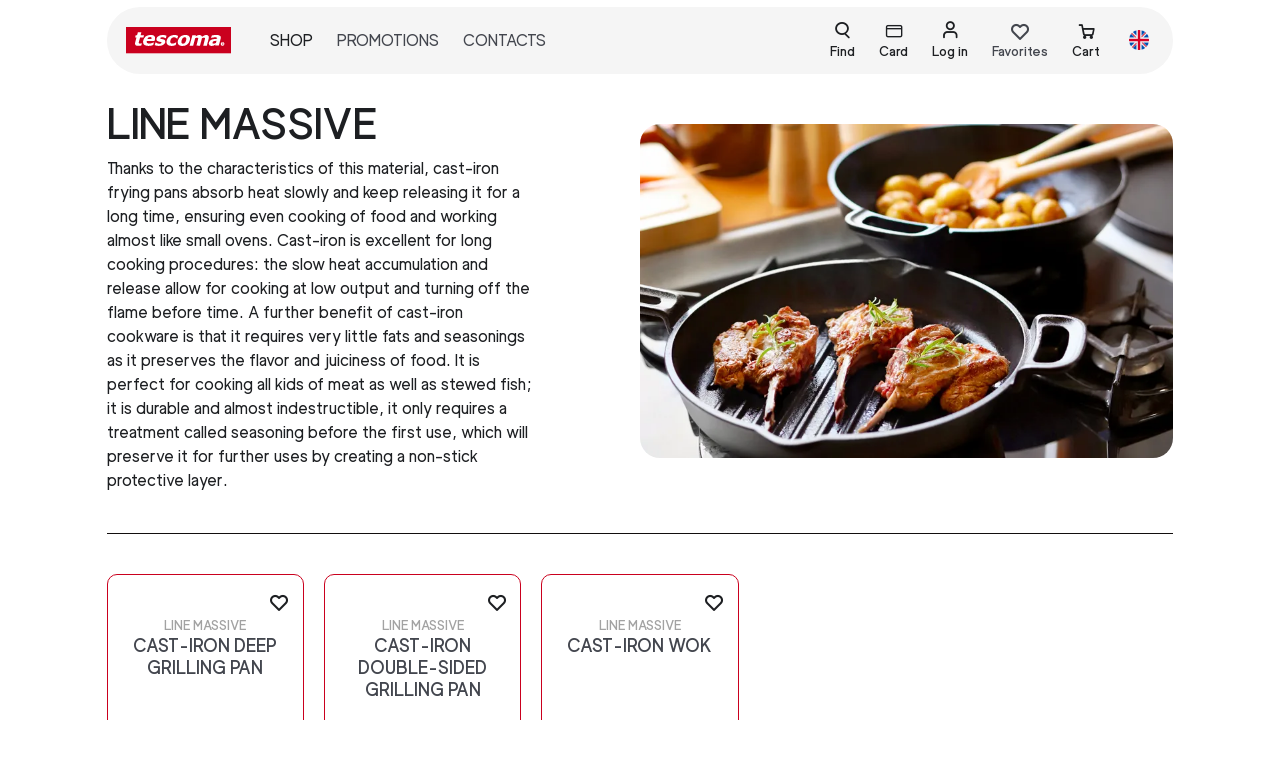

--- FILE ---
content_type: text/html; charset=utf-8
request_url: https://tescomaonline.com/en/lines/massive
body_size: 108807
content:
<!doctype html>
<html data-n-head-ssr dir="ltr" lang="en-US" data-n-head="%7B%22dir%22:%7B%22ssr%22:%22ltr%22%7D,%22lang%22:%7B%22ssr%22:%22en-US%22%7D%7D">
  <head >
    <title>Line Massive, Lines - Tescoma</title><meta data-n-head="ssr" charset="utf-8"><meta data-n-head="ssr" name="robots" content="index"><meta data-n-head="ssr" name="viewport" content="width=device-width, initial-scale=1"><meta data-n-head="ssr" name="generator" content="Vue Storefront 2"><meta data-n-head="ssr" data-hid="i18n-og" property="og:locale" content="en_US"><meta data-n-head="ssr" data-hid="i18n-og-alt-it-IT" property="og:locale:alternate" content="it_IT"><meta data-n-head="ssr" name="description" data-hid="description" content="Tescoma supplies a full range of kitchenware and tableware. Discover the details of the Line Massive!"><link data-n-head="ssr" rel="icon" type="image/x-icon" href="/favicon.ico"><link data-n-head="ssr" data-hid="i18n-alt-it" rel="alternate" href="https://tescomaonline.com/linee/massive" hreflang="it"><link data-n-head="ssr" data-hid="i18n-alt-it-IT" rel="alternate" href="https://tescomaonline.com/linee/massive" hreflang="it-IT"><link data-n-head="ssr" data-hid="i18n-alt-en" rel="alternate" href="https://tescomaonline.com/en/lines/massive" hreflang="en"><link data-n-head="ssr" data-hid="i18n-alt-en-US" rel="alternate" href="https://tescomaonline.com/en/lines/massive" hreflang="en-US"><link data-n-head="ssr" data-hid="i18n-xd" rel="alternate" href="https://tescomaonline.com/linee/massive" hreflang="x-default"><link data-n-head="ssr" data-hid="i18n-can" rel="canonical" href="https://tescomaonline.com/en/lines/massive"><link rel="preload" href="/_nuxt/2f97c82.js" as="script"><link rel="preload" href="/_nuxt/c93c005.js" as="script"><link rel="preload" href="/_nuxt/29842ab.js" as="script"><link rel="preload" href="/_nuxt/fe2eab7.js" as="script"><link rel="preload" href="/_nuxt/c63ba63.js" as="script"><link rel="preload" href="/_nuxt/5a9df38.js" as="script"><link rel="preload" href="/_nuxt/0835de0.js" as="script"><link rel="preload" href="/_nuxt/1b7264c.js" as="script"><link rel="preload" href="/_nuxt/b525898.js" as="script"><link rel="preload" href="/_nuxt/daed0d7.js" as="script"><link rel="preload" href="/_nuxt/6ddddda.js" as="script"><link rel="preload" href="/_nuxt/35a1308.js" as="script"><link rel="preload" href="/_nuxt/7a37db1.js" as="script"><link rel="preload" href="/_nuxt/dcdb1f7.js" as="script"><link rel="preload" href="/_nuxt/d5d7918.js" as="script"><link rel="preload" href="/_nuxt/b4b1f06.js" as="script"><link rel="preload" href="/_nuxt/dcacee4.js" as="script"><link rel="preload" href="/_nuxt/620cf8b.js" as="script"><link rel="preload" href="/_nuxt/2b5de80.js" as="script"><link rel="preload" href="/_nuxt/70a2511.js" as="script"><link rel="preload" href="/_nuxt/66c8414.js" as="script"><link rel="preload" href="/_nuxt/9409026.js" as="script"><link rel="preload" href="/_nuxt/8fa6939.js" as="script"><link rel="preload" href="/_nuxt/0201349.js" as="script"><link rel="preload" href="/_nuxt/53ddd9b.js" as="script"><link rel="preload" href="/_nuxt/80ae10b.js" as="script"><link rel="preload" href="/_nuxt/c557276.js" as="script"><link rel="preload" href="/_nuxt/4303a00.js" as="script"><link rel="preload" href="/_nuxt/1ae81f9.js" as="script"><link rel="preload" href="/_nuxt/948e02c.js" as="script"><link rel="preload" href="/_nuxt/549d864.js" as="script"><link rel="preload" href="/_nuxt/d1ac255.js" as="script"><link rel="preload" href="/_nuxt/a24cf97.js" as="script"><link rel="preload" href="/_nuxt/1812b3e.js" as="script"><link rel="preload" href="/_nuxt/9d0a2b0.js" as="script"><link rel="preload" href="/_nuxt/d90041d.js" as="script"><link rel="preload" href="/_nuxt/b7bcb95.js" as="script"><link rel="preload" href="/_nuxt/292c849.js" as="script"><link rel="preload" href="/_nuxt/420c88e.js" as="script"><link rel="preload" href="/_nuxt/b1aa127.js" as="script"><link rel="preload" href="/_nuxt/9cf1776.js" as="script"><link rel="preload" href="/_nuxt/cc84b5b.js" as="script"><link rel="preload" href="/_nuxt/9572f30.js" as="script"><link rel="preload" href="/_nuxt/8368087.js" as="script"><link rel="preload" href="/_nuxt/950f3f5.js" as="script"><link rel="preload" href="/_nuxt/29667b9.js" as="script"><link rel="preload" href="/_nuxt/eb2641e.js" as="script"><link rel="preload" href="/_nuxt/f645e77.js" as="script"><link rel="preload" href="/_nuxt/de06caf.js" as="script"><link rel="preload" href="/_nuxt/6a871b8.js" as="script"><link rel="preload" href="/_nuxt/984de6a.js" as="script"><link rel="preload" href="/_nuxt/7e0fbfb.js" as="script"><link rel="preload" href="/_nuxt/bec9d15.js" as="script"><link rel="preload" href="/_nuxt/6c0634b.js" as="script"><link rel="preload" href="/_nuxt/c817de2.js" as="script"><link rel="preload" href="/_nuxt/b5d17f0.js" as="script"><link rel="preload" href="/_nuxt/2992b74.js" as="script"><link rel="preload" href="/_nuxt/75aaec3.js" as="script"><link rel="preload" href="/_nuxt/341db7e.js" as="script"><link rel="preload" href="/_nuxt/900877f.js" as="script"><link rel="preload" href="/_nuxt/b780ca1.js" as="script"><link rel="preload" href="/_nuxt/023f95e.js" as="script"><link rel="preload" href="/_nuxt/e45462c.js" as="script"><link rel="preload" href="/_nuxt/4f1b47a.js" as="script"><link rel="preload" href="/_nuxt/1c6874d.js" as="script"><link rel="preload" href="/_nuxt/0377f6e.js" as="script"><link rel="preload" href="/_nuxt/568c6b9.js" as="script"><link rel="preload" href="/_nuxt/91098ac.js" as="script"><link rel="preload" href="/_nuxt/bdcc937.js" as="script"><link rel="preload" href="/_nuxt/2158dc3.js" as="script"><link rel="preload" href="/_nuxt/dcb321a.js" as="script"><link rel="preload" href="/_nuxt/3b659ac.js" as="script"><link rel="preload" href="/_nuxt/e8a1cec.js" as="script"><link rel="preload" href="/_nuxt/c470856.js" as="script"><link rel="preload" href="/_nuxt/e5f9875.js" as="script"><link rel="preload" href="/_nuxt/6e705ac.js" as="script"><link rel="preload" href="/_nuxt/b7eefca.js" as="script"><link rel="preload" href="/_nuxt/7514788.js" as="script"><link rel="preload" href="/_nuxt/ee7cfa5.js" as="script"><link rel="preload" href="/_nuxt/17d63bb.js" as="script"><link rel="preload" href="/_nuxt/58d4e4a.js" as="script"><link rel="preload" href="/_nuxt/be4f706.js" as="script"><link rel="preload" href="/_nuxt/59ab083.js" as="script"><link rel="preload" href="/_nuxt/6b8211b.js" as="script"><link rel="preload" href="/_nuxt/6c88f00.js" as="script"><link rel="preload" href="/_nuxt/baa9645.js" as="script"><link rel="preload" href="/_nuxt/a65f7b1.js" as="script"><style data-vue-ssr-id="4a9b74a5:0 3612fd31:0 0378ed0a:0 6d8b5e03:0 5bd11cb9:0 1851a6f9:0 7f820588:0 6bf0ad31:0 a839791c:0 668a2369:0 11359ad6:0 0fd0e22b:0 3b137f3a:0 c09e5a84:0 703de54e:0 448ee713:0 d7b76300:0 dec298a0:0 65505f58:0">.myclass{color:red;font-size:1rem}button[disabled]{color:#E0DFDF}.primary-btn.sf-button.is-disabled--button{background-color:#EFEFEF}.primary-btn.sf-button,.secondary-btn-bordered.sf-button,.secondary-btn.sf-button{text-decoration:none;border-radius:100vmax;padding:.8rem 1rem;font-size:1.1rem;min-width:12rem}.primary-btn.sf-button:active,.secondary-btn-bordered.sf-button:active,.secondary-btn.sf-button:active{text-decoration:none;--button-background:none --button-transition:none --button-text-decoration:none }.primary-btn.sf-button:hover,.secondary-btn-bordered.sf-button:hover,.secondary-btn.sf-button:hover{--button-box-shadow-opacity:0;--button-background:none }.sf-button.primary-btn{color:#fff;background-color:#CA001E}.sf-button.primary-btn-bordered.basic-button,.sf-button.primary-btn.basic-button{font-size:.8rem;min-width:auto;padding:.4rem .5rem}.primary-btn-bordered,.sf-button.primary-btn-bordered{border:2px solid #CA001E;color:#CA001E;background-color:#fff;border-radius:100vmax}.primary-btn-bordered:hover,.sf-button.primary-btn-bordered:hover{--button-box-shadow-opacity:0;--button-background:none}.sf-button.secondary-btn{background-color:#980017;color:#fff}.sf-button.secondary-btn:hover{background-color:#721528}.sf-button.primary-btn-bordered.is-disabled--button{background-color:#F5F5F5;border-color:#F5F5F5}.sf-button.secondary-btn-bordered{border:2px solid #980017;color:#980017;background-color:transparent}.sf-button.secondary-btn-bordered:active{background:#fff;transition:none;text-decoration:none}.sf-button.link-btn{color:#980017;text-transform:uppercase;border-bottom:1px solid #980017;padding:0;border-radius:0;background-color:transparent;font-family:"luxora-book","sans-serif"}.sf-button.link-btn:hover{--button-box-shadow-opacity:0;--button-background:none}.sf-input__password-button .sf-input__password-icon{display:block}.sf-input__password-icon:after{left:1%}.filter-btn,.filter-full-btn,.filter-full-remove{border-radius:100vmax;padding:.4rem .6rem;text-transform:uppercase;font-size:.8rem;line-height:.9rem;min-width:80px}.filter-btn,.filter-full-btn{color:#120E0E;border:1px solid #120E0E}.filter-full-btn{background-color:#120E0E;color:#fff}.filter-full-remove{color:#D0203B;border:1px solid #D0203B}.notifications .sf-button,.sf-header__search--bar .sf-button,.sf-input__password-button{min-width:auto}.sf-button.full-2xl-btn,.sf-button.full-lg-btn{width:100%}@media (min-width: 1024px){.sf-button.full-lg-btn{width:auto}}@media (min-width: 1536px){.sf-button.full-2xl-btn{width:auto}}.form__element{margin-bottom:1rem!important}#registerForm .sf-checkbox__label,#subscribeToNewsletterForm .sf-checkbox__label{font-size:.8em;font-family:luxora-bold,sans-serif}#registerForm .sf-checkbox.form__element,#subscribeToNewsletterForm .sf-checkbox.form__element{margin-bottom:.5rem!important}.form_error,.form_error *{font-size:.8rem}.custom-input.sf-input{margin-bottom:.5rem}.custom-input.sf-input .sf-input__password-icon:after{background:#980017}@media (min-width: 768px){.custom-input.sf-input{margin-bottom:1rem}}.custom-input.sf-input .sf-input__error-message{min-height:auto}.custom-input.sf-input .sf-input__label{left:10px;top:16px;font-size:14px;text-transform:uppercase;color:#363636;transform:none}.custom-input.sf-input input:-webkit-autofill~*,.custom-input.sf-input input:focus~.sf-input__label,.custom-input.sf-input input:placeholder-shown~.sf-input__label,.custom-input.sf-input textarea:-webkit-autofill~*,.custom-input.sf-input textarea:focus~.sf-input__label,.custom-input.sf-input textarea:placeholder-shown~.sf-input__label{top:8px;bottom:auto;font-size:11px;color:#4a4a4a}.custom-input.sf-input input{border:1px solid #767677;background-color:#fff;border-radius:5px;padding:16px 10px 0;font-size:16px;height:45px}.custom-input.sf-input input:focus{outline:2px solid rgba(0,0,0,.05)}.custom-input.sf-input textarea{border:1px solid #767677;background-color:#fff;border-radius:5px;padding:20px 10px 0;font-size:16px}.custom-input.sf-input textarea:focus{outline:2px solid rgba(0,0,0,.05)}.custom-input.sf-input textarea{resize:none;width:100%}.custom-input.sf-input input:focus{border:1px solid #000}.custom-input.sf-input.invalid input,.custom-input.sf-input.invalid textarea{border-color:#D0203B}.custom-input.sf-input.has-text .sf-input__label{top:8px;font-size:11px;color:#4a4a4a}.custom-input.date-input .sf-input__label{top:8px}.custom-input.sf-checkbox.has-error .sf-checkbox__checkmark{border-color:#D0203B}.custom-input.sf-checkbox .sf-checkbox__container{align-items:flex-start;flex-flow:row;padding:0}@media (min-width: 1024px){.custom-input.sf-checkbox .sf-checkbox__container{flex-flow:row}}.custom-input .sf-checkbox__checkmark.is-active{background-color:transparent;border-color:#000}.custom-input .sf-checkbox__checkmark.is-active .sf-icon-path path{fill:#000}.custom-input .sf-radio__checkmark{width:1rem;height:1rem;background-color:#fff;border:1px solid #E0DFDF}.custom-input .sf-checkbox__checkmark{width:1.2rem;height:1.2rem;border-radius:4px;border:1px solid #000;background-color:#fff}.custom-input .rif-checkbox{font-size:.9em;font-family:luxora-bold,sans-serif}.sf-radio.custom-input:hover .sf-radio__checkmark{border-color:#E0DFDF}.sf-radio.custom-input .sf-radio__checkmark.is-active{border-color:#E0DFDF;background-color:#980017;border-width:2px}.sf-radio.custom-input .sf-radio__container{padding:0!important;margin:0 0 .5rem}.sf-radio.custom-input.is-active{background-color:transparent}.error-autocomplete .sf-input input,.error-autocomplete .sf-input textarea{border-color:#D0203B}.error-autocomplete .sf-input__label{color:#D0203B}input[prepopulate=true]~.sf-input__label{--icon-color:var(--c-primary);--input-password-icon-background:var(--c-primary);--input-label-transform:var(--input-label-translate3d,translate3d(0,-200%,0));--input-label-color:var(--c-primary);--input-label-font-size:var(--font-size--xs);--input-bar-transform:scaleX(1);--input-error-message-color:var(--c-primary)}.sf-input__error-message *{font-size:.8rem}.qty-wrapper input[type=text]{width:4rem;text-align:center;padding:.2rem}.qty-wrapper button{font-size:1.4rem;cursor:pointer}.sf-range.custom-input .noUi-touch-area:hover{background-color:#980017;opacity:.5}.sf-range.custom-input .noUi-connect{background-color:#980017}.sf-range.custom-input .noUi-handle{width:20px;height:20px;border:1px solid #980017}.sf-range.custom-input .noUi-tooltip{bottom:-150%;font-family:"luxora-regular"}.filters__range.custom-input{width:95%;margin-left:auto;margin-right:auto}.sf-checkbox.privacy-checkbox .sf-checkbox__container{align-items:flex-start}.wrapper-autocomplete,.wrapper-autocomplete .form__element{width:100%}.sf-input__password-button{top:50%!important}.custom-radio{cursor:pointer}.custom-radio input[type=radio]{position:absolute;opacity:0}.custom-radio input[type=radio]:checked+.generic-option{color:#000;border-color:#000}.custom-radio input[type=radio]:checked+.color-option{color:#E0DFDF;border-color:#E0DFDF}.custom-radio .generic-option{color:#b5b5b5}.custom-radio .color-option{display:block;outline:2px solid;color:transparent}.color-option{border-radius:100vmax;width:1.2rem;height:1.2rem;outline:1px solid #b9b9b9}.fullmodal .sf-modal__container{width:100%;height:100vh;max-height:100%;background-color:#EFEFEF;z-index:50}#register-modal .sf-modal__bar,#register-modal .sf-modal__close{visibility:hidden}#register-modal .sf-modal__container{z-index:60!important}@media (min-width: 350px){#register-modal .sf-modal__content{padding:.5rem 1rem}}@media (min-width: 640px){#register-modal .sf-modal__content{padding:.5rem 1rem}}@media (min-width: 768px){#register-modal .sf-modal__content{padding:1.5rem}}@media (min-width: 1024px){#register-modal .sf-modal__content{padding:2rem}}@media (min-width: 1280px){#register-modal .sf-modal__content{padding:0}}html .sf-modal__container .desktop-only{display:block!important}.cart-preview .sf-modal__content{overflow-y:hidden}.cart-preview .sf-modal__container{width:100%;height:100vh;max-height:100%}.sf-modal.modal-shipping-method .sf-overlay{z-index:10}.sf-modal.modal-shipping-method .sf-modal__container{z-index:11}.sf-bar{display:none!important}.reset-password-modal .sf-bar.sf-modal__bar,.reset-password-modal .sf-modal__content,.reset-password-modal .sf-modal__overlay.sf-overlay{background-color:#EFEFEF}.reset-password-modal .sf-button--pure.sf-modal__close.desktop-only.sf-button{display:none!important}.reset-password-modal .sf-modal__content{border:1px solid #000}.sf-modal.modal-shipping-method .sf-modal__content{overflow:auto!important}.sf-modal.modal-shipping-method button.sf-modal__close{z-index:10}@media (min-width: 768px){.login-sidebar .sf-sidebar__aside{width:auto}}@media (min-width: 1024px){.login-sidebar .sf-sidebar__aside{width:30rem}}.login-sidebar .sf-sidebar__content{background-color:#EFEFEF}#login-sidebar .sf-overlay{z-index:55!important}#login-sidebar .sf-sidebar__aside{z-index:65!important}@media (min-width: 768px){.fidelity-sidebar .sf-sidebar__aside{width:auto}}@media (min-width: 1024px){.fidelity-sidebar .sf-sidebar__aside{width:50vw}}.fidelity-sidebar .sf-sidebar__content{background-color:#fff}@media (min-width: 768px){.fidelity-sidebar .sf-sidebar__content{margin-bottom:0;padding-left:4.5rem;padding-right:4.5rem}}.sf-sidebar__aside .sf-sidebar.navigation-sidebar .sf-sidebar__content{height:100%;background-color:#fff}.sf-sidebar__aside .sf-bar.smartphone-only{display:none}.sidebar-filters .sf-sidebar__aside{width:auto}@media (min-width: 1024px){.sidebar-filters .sf-sidebar__aside{width:40rem}}.sidebar-filters .sf-accordion-item__content{display:flex;flex-wrap:wrap}.sidebar-filters .sf-accordion-item__content .filters__item{min-width:150px}@media (min-width: 1024px){.sidebar-filters .sf-accordion-item__content .filters__item{width:auto;margin-right:1rem}}.sidebar-filters .sf-accordion-item__header.is-open{color:#980017}.sidebar-filters .filter-item-col .sf-accordion-item__content{display:block}#navigation-sidebar .sf-sidebar__content{padding:65px 0 90px}@media (min-width: 1024px){#navigation-sidebar .sf-sidebar__content{padding:120px 2rem 90px}}#navigation-sidebar .sf-sidebar__circle-icon{display:none}.navigation-sidebar-menu-item,.navigation-sidebar-menu-item-main{cursor:pointer;position:relative;text-transform:uppercase;font-size:.9rem;color:#120E0E;padding:1rem 0}@media (min-width: 1024px){.navigation-sidebar-menu-item,.navigation-sidebar-menu-item-main{padding:.5rem 0}}.navigation-sidebar-menu-item a{width:100%;display:flex;justify-content:space-between;align-items:center}.navigation-sidebar-menu-item-main:not(:last-child):after{position:absolute;content:"";width:100%;height:1px;background-color:#c1c1c1;bottom:0;left:0}.subcategory{top:65px;left:0;width:25rem;z-index:2;min-height:100vh;width:100%;border-left:0}@media (min-width: 1024px){.subcategory{left:400px;width:25rem;border-left:1px solid #EFEFEF;padding:120px 0 2rem}}.isActive{font-weight:900}@media (min-width: 1024px){.isActive{color:#D0203B}}summary{position:relative}summary::marker{content:none}summary:after,summary:before{content:"";width:.75em;height:0;border-bottom:2px solid;position:absolute;right:2rem;transform:translateY(-50%)}@media (min-width: 1024px){summary:after,summary:before{display:none}}summary:before{top:12px}summary:after{top:11px;transform:rotate(90deg);transform-origin:50% 50%}[open] summary:after{transform:rotate(0deg)}[open] summary h3{font-family:luxora-bold,sans-serif}@media (min-width: 1024px){summary h3{font-family:luxora-bold,sans-serif}}.search-modal .sf-bar{display:none}.search-modal .sf-mega-menu{height:auto}.search-modal .sf-modal__container{height:100%}@media (min-width: 1024px){.search-modal .sf-modal__container{width:100%;height:auto;transform:none;top:0;left:0}}.search-modal .sf-modal__content{min-height:100%;padding:100px 1rem 1rem}@media (min-width: 1024px){.search-modal .sf-modal__content{padding:100px 0 0}.search-modal .sf-mega-menu__content{padding:0}}.search-modal .search__wrapper-results{padding:1.5rem 1rem}.sf-mega-menu__content>img.block{margin:1rem auto}.top-header-search{z-index:999}.header__search .sf-input__wrapper{height:46px}.header__search .sf-search-bar{border-bottom:0}.header__search .sf-input__icon.sf-icon{right:20px}.header__search .sf-input input[type=search]{border:1px solid #120E0E;border-radius:26px;padding-left:1rem}input#search:focus-visible{outline:none}@media (min-width: 1024px){.top-search{height:auto;overflow-y:auto}}.top-search .sf-mega-menu-column__header{display:none!important}.top-search .sf-scrollable__content{max-height:100%;height:100%}.top-search .sf-mega-menu__menu{justify-content:center;max-width:100rem}.top-search .sf-mega-menu__menu>div{width:100%;max-width:100%}.top-search .search__wrapper-results{flex-wrap:wrap}@media (min-width: 1024px){.top-search .search__wrapper-results .sf-component-select__dropdown{top:auto;bottom:40px}}.top-search .sf-mega-menu-column__content{display:flex;justify-content:center;width:100%}.top-search .results--desktop{width:100%}.top-search .results-listing{justify-content:center;flex-direction:column}@media (min-width: 350px){.top-search .results-listing{flex-direction:column}}@media (min-width: 1024px){.top-search .results-listing{flex-direction:row}}.top-search .results-listing .result-card{margin:0 1rem}.search-inactive .sf-input__button.sf-button--pure.sf-button{cursor:pointer}.search-inactive .sf-icon-path path{fill:#120E0E!important}.search-inactive .sf-input__button.sf-button--pure.sf-button{cursor:default}.search-inactive .sf-icon-path path{fill:#c1c1c1!important}.custom-tab,.sf-tabs.custom-tab{border-radius:15px}@media (min-width: 640px){.custom-tab,.sf-tabs.custom-tab{border:0;padding:1rem}}@media (min-width: 768px){.custom-tab,.sf-tabs.custom-tab{border:2px solid #120E0E;padding:1rem 3rem}}.custom-tab .sf-tabs__title,.sf-tabs.custom-tab .sf-tabs__title{text-transform:uppercase;border-radius:0;font-size:.9rem;margin-right:.5rem}@media (min-width: 1024px){.custom-tab .sf-tabs__title,.sf-tabs.custom-tab .sf-tabs__title{font-size:1.25rem;margin-right:1.2rem}}.custom-tab .sf-tabs__title.is-active,.sf-tabs.custom-tab .sf-tabs__title.is-active{border-bottom:1px solid #120E0E;color:#120E0E;font-family:"luxora-medium","sans-serif"}.custom-tab .sf-tabs__title.is-active+.sf-tabs__content,.sf-tabs.custom-tab .sf-tabs__title.is-active+.sf-tabs__content{--tabs-content-border-width:2px 0 0 0}.custom-tab .sf-tabs__chevron,.sf-tabs.custom-tab .sf-tabs__chevron{display:none}.custom-tab .sf-tabs__content__tab,.sf-tabs.custom-tab .sf-tabs__content__tab{padding-top:1.5rem}@media (min-width: 1024px){.custom-tab .sf-tabs__content__tab,.sf-tabs.custom-tab .sf-tabs__content__tab{padding-top:2.5rem}}.sf-tabs.any-title-tab,.sf-tabs.custom-tab{--tabs-title-z-index:1;--tabs-content-order:1;--tabs-title-flex:0 0 auto;--tabs-title-margin:0 var(--spacer-lg) -2px 0;--tabs-title-padding:var(--spacer-xs) 0;--tabs-title-color:var(--c-text-muted);--tabs-title-font-size:var(--h4-font-size);--tabs-content-tab-padding:var(--spacer-xl) 0}.sf-tabs__tab.any-title-tab .sf-tabs__content{border:none}.sf-tabs__tab.any-title-tab .sf-tabs__chevron{display:none}.sf-tabs__tab.any-title-tab .sf-tabs__content__tab{padding:0}.sf-breadcrumbs__breadcrumb.current{text-transform:uppercase;font-family:"luxora-bold"}.breadcrumbs.breadcrums-category,.breadcrumbs.breadcrums-product{margin-bottom:0}@media (min-width: 1024px){.breadcrumbs.breadcrums-category,.breadcrumbs.breadcrums-product{margin-bottom:2rem}}.breadcrumbs.breadcrums-category .breadcrum:not(:first-child):before,.breadcrumbs.breadcrums-product .breadcrum:not(:first-child):before{padding:0 .4rem;content:"|"}.breadcrumbs.breadcrums-product .breadcrum{font-size:.65rem}@media (min-width: 1024px){.breadcrumbs.breadcrums-product .breadcrum{font-size:.8rem}}.breadcrumbs.breadcrums-category .breadcrum{font-size:.8rem}@media (min-width: 1024px){.breadcrumbs.breadcrums-category .breadcrum{font-size:1rem}}.is-open.sf-accordion-item__header .sf-chevron__bar:after{background:#CA001E!important}.sf-accordion-item__content{border:hidden!important}.sf-overlay{z-index:40!important}.sf-component-select__dropdown,.sf-modal__container.sf-modal__container,.sf-sidebar__aside.sf-sidebar__aside{z-index:50!important}.sf-modal__content,.sf-sidebar__content{overflow:scroll!important;position:relative!important}#checkout .smartphone-only{display:none}.filter-item{border-bottom:1px solid #120E0E}.filter-item .sf-button{text-transform:uppercase;font-size:1rem;padding-left:0;padding-right:0}@media (min-width: 1024px){.filter-item .sf-button{padding-top:1rem;padding-bottom:1rem}}#filters .filter-btn,#filters .filter-full-btn{padding:1rem}#filters .filters__item{border-bottom:hidden}#filters .sf-range{margin-top:1rem}#filters .sf-accordion-item__content{padding-left:1rem;padding-right:1rem;padding-top:0}@media screen and (max-width:992px){#filters .sf-checkbox__container{display:block}#filters .sf-checkbox__checkmark,#filters .sf-filter__label{display:inline-block;vertical-align:top}}#filters .custom-input .sf-checkbox__checkmark.is-active .sf-icon-path path{fill:#fff}#filters .custom-input .sf-checkbox__checkmark.is-active{background-color:#980017;border-color:#980017}.coupon-cart{border-bottom:1px solid #120E0E;padding:.4rem 0}.coupon-cart .sf-button.sf-accordion-item__header{text-transform:uppercase;font-size:.9rem}.sf-accordion-item .sf-button{border:hidden}.sf-accordion.product-accordion .sf-accordion-item__content{padding-top:0;border:hidden}.sf-accordion.product-accordion .sf-accordion-item{position:relative}.sf-accordion.product-accordion .sf-accordion-item__header{margin-left:4rem;padding:1rem 0}.sf-accordion.product-accordion .sf-accordion-item__header:after{position:absolute;content:"+";font-size:1.2rem;left:-4rem;top:.8rem}.sf-accordion.product-accordion .sf-accordion-item__header.is-open{color:#980017}.sf-accordion.product-accordion .sf-accordion-item__header.is-open:after{content:"-";color:#980017}.sf-accordion.custom-accordion .sf-accordion-item__header.is-open,.sf-accordion.custom-accordion .sf-accordion-item__header.is-open:after{color:#980017}.sf-accordion.cart-mobile-accordion .sf-accordion-item{padding:.2rem 0}.sf-accordion.cart-mobile-accordion .sf-accordion-item .sf-button--pure{padding:.2rem .5rem}.filter-item:last-child{border-bottom:hidden}.sf-mega-menu.mega-menu.lang-menu{background-color:transparent}.sf-mega-menu.mega-menu.lang-menu .sf-mega-menu__content{height:auto!important}.sf-mega-menu.mega-menu.lang-menu .sf-mega-menu__menu{background-color:transparent}.custom-select.sf-component-select.sf-component-select--no-chevron .sf-chevron,.round-select-two.sf-component-select--no-chevron .sf-chevron,.round-select.sf-component-select--no-chevron .sf-chevron,.sf-component-select.custom-select .sf-chevron,.sf-mega-menu.mega-menu.lang-menu .sf-bar.sf-mega-menu__bar{display:none}.sf-component-select.custom-select{height:55px;padding-bottom:0}@media (min-width: 1024px){.sf-component-select.custom-select{height:62px}}.custom-select.sf-component-select.is-invalid .sf-component-select__selected{border-color:#D0203B}.sf-component-select.custom-select .sf-component-select__selected{border:1px solid #767677;border-radius:5px;padding:.8rem .5rem .4rem;min-height:45px;font-size:16px;background-color:#fff}.sf-component-select.custom-select .sf-component-select__label{top:50%;left:.5rem;font-size:16px;text-transform:uppercase}.sf-component-select.custom-select:after{position:absolute;font-family:"icomoon";content:"";font-size:1.1rem;right:2%;top:10%}.sf-component-select.custom-select.is-selected .sf-component-select__label{top:55%;font-size:10px}.round-select.sf-component-select{border:1px solid #a2a2a2;border-radius:15px;position:relative;height:28px;width:48px}.round-select.sf-component-select .sf-component-select__selected{height:28px;min-height:28px;width:48px;padding:0 0 0 .5rem}.round-select.sf-component-select .sf-component-select__selected:after{position:absolute;font-family:"icomoon";content:"";font-size:1rem;top:20%;right:2%}.round-select.sf-component-select .sf-component-select-option{font-size:.9rem}.round-select-two.sf-component-select,.round-select-two.sf-component-select.is-disabled{border:1px solid #a2a2a2;border-radius:15px;position:relative;height:28px;min-width:auto;width:-moz-fit-content;width:fit-content}.round-select-two.sf-component-select.is-disabled .sf-component-select__label,.round-select-two.sf-component-select .sf-component-select__label{top:40%;color:#120E0E}.round-select-two.sf-component-select.is-disabled .sf-component-select__selected,.round-select-two.sf-component-select .sf-component-select__selected{height:28px;min-height:28px;min-width:auto;width:-moz-fit-content;width:fit-content;padding:0 1.2rem 0 .4rem}.round-select-two.sf-component-select.is-disabled .sf-component-select__selected:after,.round-select-two.sf-component-select .sf-component-select__selected:after{position:absolute;font-family:"icomoon";content:"";font-size:1rem;top:20%;right:5%}.round-select-two.sf-component-select.is-disabled .sf-component-select-option,.round-select-two.sf-component-select .sf-component-select-option{font-size:.9rem}.round-select-two.sf-component-select.round-option-color{min-width:55px}.round-select-two.sf-component-select.round-option-color .sf-component-select__selected{padding-left:0;padding-right:0;min-width:55px}.round-select-two.sf-component-select.is-disabled .sf-component-select__selected{color:#120E0E}.round-select-two.sf-component-select.is-disabled .sf-component-select__selected:after{display:none}.round-option .sf-component-select__dropdown,.round-option .sf-component-select__options{border-radius:10px}.round-option .sf-component-select__options span{display:block;margin:auto}.round-option .sf-component-select__options li:first-child{border-top-left-radius:10px;border-top-right-radius:10px}.round-option .sf-component-select__options li:last-child{border-bottom-left-radius:10px;border-bottom-right-radius:10px}.custom-select-two .sf-component-select__selected{border:1px solid #E0DFDF;border-radius:5px;padding:.5rem .5rem .4rem;height:5rem;background-color:#fff}.custom-select-two .sf-component-select__label{top:40%;left:.5rem}.custom-select-two:after{position:absolute;font-family:"icomoon";content:"";font-size:1.1rem;right:2%;top:10%}.custom-select-tall .sf-component-select__selected{height:8.5rem}.custom-select-tall .sf-component-select__label{top:23%}#cart{position:absolute;top:0;right:0;z-index:999}#cart .sf-sidebar__content{padding-bottom:8rem;padding-top:45px}@media (min-width: 1024px){#cart .sf-sidebar__content{padding-bottom:0}}.cart-sidebar{overflow:inherit}.content-nav{padding-top:1rem;padding-bottom:8rem}.sf-sidebar__aside .cart-heading{position:fixed;width:100%;background-color:#fff;z-index:40;top:0;right:0;overflow:scroll}@media (min-width: 1024px){.sf-sidebar__aside .cart-heading{width:35rem}}.sf-sidebar{position:relative;overflow:auto}.sf-sidebar.cart-sidebar .sf-sidebar__bottom{margin-bottom:5rem}@media (min-width: 1024px){.sf-sidebar.cart-sidebar .sf-sidebar__bottom{margin-bottom:0}}.sf-sidebar.cart-sidebar .sf-sidebar__content{padding:0}.sf-sidebar.cart-sidebar .sf-sidebar__circle-icon{display:none}@media (min-width: 1024px){.sf-sidebar.cart-sidebar .sf-sidebar__aside{width:35rem}}.sf-sidebar.cart-sidebar .cart-heading{padding:.5rem 1.2rem;box-shadow:0 3px 6px rgba(0,0,0,.1607843137254902)}.sf-sidebar.cart-sidebar .cart-heading p{font-size:1rem}.sf-sidebar.cart-sidebar .cart-heading p span{background-color:#FBF5D2;display:inline-block;width:1.2rem;height:1.2rem;border-radius:100vmax;text-align:center}.product-item{position:relative}.product-item:after{position:absolute;content:"";width:100%;height:1px;left:0;bottom:-10%;background-color:#a2a2a2}.product-item .product-name,.product-item .product-price{font-size:1rem;line-height:1.4rem}.product-item .product-image,.product-item .product-image img{border-radius:10px;margin-right:.5rem}.product-item .product-options,.product-item .product-remove{font-size:.8rem;line-height:1rem;color:#a2a2a2}.product-item .product-remove{text-decoration:underline;cursor:pointer}.qty-wrapper-card input[type=text]{width:2rem;text-align:center}.qty-wrapper-card button{padding:0 .4rem}.loadingLayer{position:fixed;width:100%;height:100%;top:0;left:0;background-color:rgba(0,0,0,.36);z-index:9999;display:grid;place-items:center}.custom-badge.sf-badge{position:absolute;display:grid;place-items:center;font-size:.6rem;top:-8%;right:0;background-color:#FBF5D2;border-radius:100vmax;width:1.1rem;height:1.1rem;padding:0;color:#000}.sf-gallery.gallery-custom{flex:0;margin-top:15%}.sf-gallery.gallery-custom .sf-gallery__stage{margin-left:0}@media (min-width: 1536px){.sf-gallery.gallery-custom .sf-gallery__stage{margin-left:12%}}.sf-gallery.gallery-custom .glide__slide--active .sf-image-loaded,.sf-gallery.gallery-custom .glide__track{height:422px}.sf-gallery.gallery-custom .sf-gallery__thumbs{justify-content:flex-start;max-height:400px;max-width:80px;overflow:auto}@media (min-width: 1536px){.sf-gallery.gallery-custom .sf-gallery__thumbs{max-width:120px}}.sf-gallery.gallery-custom .sf-gallery__thumbs::-webkit-scrollbar{width:4px;height:20px}.sf-gallery.gallery-custom .sf-gallery__thumbs::-webkit-scrollbar-thumb{background:#c1c1c1}.sf-gallery.gallery-custom .sf-gallery__thumbs::-webkit-scrollbar-track{background:#dedede}.sf-gallery.gallery-custom .sf-gallery__thumbs{scrollbar-face-color:#c1c1c1;scrollbar-track-color:#dedede}.sf-gallery.gallery-custom .sf-gallery__thumbs .sf-button{justify-content:flex-start;padding:0;margin-bottom:1rem;max-height:80px}.sf-gallery.gallery-custom .sf-gallery__thumbs .sf-gallery__thumb{width:80px!important;height:80px!important;border-radius:10px;border:2px solid #E0DFDF}.sf-gallery.gallery-custom .sf-gallery__thumbs .sf-gallery__item--selected .sf-gallery__thumb{border:2px solid #CA001E}.sf-carousel.carousel-line-product .sf-carousel__controls{position:relative}.sf-carousel.carousel-line-product .sf-carousel__wrapper{margin-left:0;max-width:85%;height:14rem}.sf-carousel.carousel-line-product .sf-arrow:hover{--button-box-shadow-opacity:0}.sf-carousel.carousel-line-product .sf-arrow[data-testid=carousel-prev-button]{position:absolute;left:-5%;top:-2rem;--icon-color:#CA001E;display:none}.sf-carousel.carousel-line-product .sf-arrow--right{position:absolute;right:5%;top:-120%;--icon-color:#CA001E}.sf-carousel.category-blog-carousel .sf-carousel__controls,.sf-carousel.slider-home .sf-carousel__controls{pointer-events:none}.sf-carousel.category-blog-carousel .sf-carousel__controls button,.sf-carousel.slider-home .sf-carousel__controls button{pointer-events:all}.sf-carousel.category-blog-carousel .glide__slide,.sf-carousel.slider-home .glide__slide{display:block}@media (min-width: 1024px){.sf-carousel.category-blog-carousel .glide__slide,.sf-carousel.slider-home .glide__slide{display:flex}}.sf-carousel.category-blog-carousel .sf-carousel__wrapper,.sf-carousel.slider-home .sf-carousel__wrapper{max-width:100%}.sf-carousel.category-blog-carousel .sf-carousel__controls,.sf-carousel.slider-home .sf-carousel__controls{z-index:5;display:flex!important;justify-content:space-between!important}.sf-carousel.category-blog-carousel .video-wrapper,.sf-carousel.category-blog-carousel img,.sf-carousel.slider-home .video-wrapper,.sf-carousel.slider-home img{border-radius:10px;margin:0 auto}@media (min-width: 768px){.sf-carousel.category-blog-carousel .video-wrapper,.sf-carousel.category-blog-carousel img,.sf-carousel.slider-home .video-wrapper,.sf-carousel.slider-home img{border-radius:20px}}.sf-carousel.category-blog-carousel svg path,.sf-carousel.slider-home svg path{fill:#CA001E}.sf-carousel.category-blog-carousel .sf-arrow:hover,.sf-carousel.slider-home .sf-arrow:hover{--button-background:transparent;--icon-color:transparent;--button-box-shadow-opacity:0}.sf-carousel.custom-carousel .glide__bullets{display:flex;justify-content:center;gap:.5rem}.sf-carousel.custom-carousel .glide__bullets .glide__bullet{width:10px;height:10px;border-radius:100vmax;background-color:#fff;border:1px solid #a2a2a2}.sf-carousel.custom-carousel .glide__bullets .glide__bullet.glide__bullet--active{background-color:#a2a2a2}.sf-carousel.carousel-product img{margin:0 auto}.carousel-option-filter.sf-carousel .glide__slide{width:-moz-fit-content!important;width:fit-content!important}.carousel-option-filter.sf-carousel .glide__slide>*{flex:auto}.custom-carousel-component.sf-carousel .icon-right-arrow-slider-carousel{right:0}.sf-carousel.category-blog-carousel .sf-button:active,.sf-carousel.slider-home .sf-button:active{--button-text-decoration:none }.sf-carousel.category-blog-carousel .sf-arrow .sf-arrow__icon,.sf-carousel.slider-home .sf-arrow .sf-arrow__icon{display:none}.sf-carousel.category-blog-carousel .sf-arrow:after,.sf-carousel.slider-home .sf-arrow:after{font-family:"icomoon";color:#CA001E}.sf-carousel.category-blog-carousel .sf-arrow[data-testid=carousel-prev-button]:after,.sf-carousel.slider-home .sf-arrow[data-testid=carousel-prev-button]:after{content:""}.sf-carousel.category-blog-carousel .sf-arrow[data-testid=carousel-next-button]:after,.sf-carousel.slider-home .sf-arrow[data-testid=carousel-next-button]:after{content:""}.sf-carousel.category-blog-carousel .glide__bullets,.sf-carousel.slider-home .glide__bullets{display:flex;gap:.5rem;bottom:auto;top:50%;left:50%;transform:translate(-50%,-50%);position:absolute}@media (min-width: 1024px){.sf-carousel.category-blog-carousel .glide__bullets,.sf-carousel.slider-home .glide__bullets{bottom:5%;top:auto}}.sf-carousel.category-blog-carousel .glide__bullets .glide__bullet,.sf-carousel.slider-home .glide__bullets .glide__bullet{width:10px;height:10px;border-radius:100vmax;background-color:#fff;border:1px solid #980017}@media (min-width: 1024px){.sf-carousel.category-blog-carousel .glide__bullets .glide__bullet,.sf-carousel.slider-home .glide__bullets .glide__bullet{width:12px;height:12px}}.sf-carousel.category-blog-carousel .glide__bullets .glide__bullet.glide__bullet--active,.sf-carousel.slider-home .glide__bullets .glide__bullet.glide__bullet--active{background-color:#980017}.sf-carousel.slider-home .sf-carousel__controls{top:40%}@media (min-width: 1024px){.sf-carousel.slider-home .sf-carousel__controls{top:50%}}.sf-carousel.slider-home .sf-arrow{--button-background:transparent;background-color:#F9F9F5;border-radius:5px}.sf-carousel.slider-home .sf-arrow:after{font-size:1.8rem}.sf-carousel.slider-home .sf-arrow[data-testid=carousel-prev-button]{left:4%}@media (min-width: 1024px){.sf-carousel.slider-home .sf-arrow[data-testid=carousel-prev-button]{left:1%}}.sf-carousel.slider-home .sf-arrow[data-testid=carousel-next-button]{right:4%}@media (min-width: 1024px){.sf-carousel.slider-home .sf-arrow[data-testid=carousel-next-button]{right:1%}}.sf-carousel.category-blog-carousel .sf-arrow[data-testid=carousel-prev-button]{left:1%}.sf-carousel.category-blog-carousel .sf-arrow[data-testid=carousel-next-button]{right:1%}.sf-carousel.category-blog-carousel .sf-carousel-item{padding:0}.sf-carousel.category-blog-carousel .sf-carousel__controls{bottom:0}.sf-carousel.category-blog-carousel .sf-arrow{padding:0;height:auto;width:auto}.sf-carousel.category-blog-carousel .sf-arrow:after{font-size:1rem}.products-pagination{display:flex;justify-content:center;margin:var(--spacer-xl) 0 0 0}.sf-address-picker.wrapper-giftcard{border-radius:1rem}.sf-address-picker.wrapper-giftcard .sf-address{width:100%;border:none}.sf-address-picker.wrapper-giftcard .sf-radio__content{margin:0}.sf-address-picker.wrapper-giftcard .sf-address__icon-container{background:#fff;top:.4rem;right:.4rem}@media (min-width: 768px){.sf-address-picker.wrapper-giftcard .sf-address__icon-container{top:1rem;right:1rem}}.sf-address-picker.wrapper-giftcard .sf-address.is-active .sf-address__icon-container{background:#980017;outline:1px solid #980017}.round-image .sf-image{border-radius:20px}.label-card,.label-product-card{background-color:#FFE241;border-radius:100vmax;text-transform:uppercase}.label-card{position:absolute;top:2%;left:2%;z-index:2;color:#980017!important;padding:.2rem .8rem;font-size:.8rem}.label-product-card{padding:.3rem .6rem;font-size:.7rem;line-height:.7rem}.product-price{font-size:.83rem;line-height:1.1rem}@media (min-width: 1024px){.product-price{font-size:1.1rem}}.fidelity-price{font-size:.9rem;color:#CA001E}@media (min-width: 1024px){.fidelity-price{font-size:1rem;line-height:1.1rem}}.product-list-centered .product-card{width:22%}.wrapper-attributes-text div{padding:.8rem .4rem}.wrapper-attributes-text div:nth-child(odd){background-color:#F5F5F5}.container-right{max-width:100%;padding:0 0 0 1rem}.container-right .storyblok_page_hero_titles{padding-right:1rem}@media (min-width: 1024px){.container-right{padding:0 0 0 2rem}}@media (min-width: 1280px){.container-right{padding:0 0 0 8.3333333333vw}}@media (min-width: 768px){.about-page{margin-top:2rem}}.about-page .storyblok_page_hero_titles h1{color:#980017}@media (min-width: 1280px){.about-page .storyblok_page_hero_titles h1{margin-top:2rem}}.about-page .storyblok_page_hero_image img{border-top-left-radius:20px;border-bottom-left-radius:20px;width:100%}.about-page .storyblok_grid_column,.about-page .storyblok_grid_column .storyblok_page_hero_image{width:100%}@media (min-width: 768px){.about-page .storyblok_grid_column .storyblok_page_hero_image,.about-page .storyblok_grid_column .storyblok_page_hero_titles{width:50%}.about-page .storyblok_grid_column .storyblok_page_hero_image{order:2}.about-page .storyblok_grid_column .storyblok_page_hero_titles{order:1}}@media (min-width: 1280px){.about-page .storyblok_grid_column .storyblok_page_hero_image{width:70%;padding-left:4rem}.about-page .storyblok_grid_column .storyblok_page_hero_titles{width:30%}}.about-page .storyblok_summary li{border-right:hidden!important;color:#080202!important}@media (min-width: 768px){.about-page .storyblok_summary li{margin-right:2rem!important}}.about-page .storyblok_summary li:first-child a{border-bottom:1px solid #080202}.about-page .about{background-color:#f6f6f6;padding:1rem;margin-bottom:1.5rem}.about-page .about h3{font-size:22px;line-height:28px;margin-bottom:1rem}.about-page .about .storyblok_blok:nth-child(2){margin-top:3rem}@media (min-width: 768px){.about-page .about{width:90%;border-top-right-radius:20px;border-bottom-right-radius:20px;padding-right:2rem}.about-page .about .storyblok_grid_column{width:48%}}@media (min-width: 1024px){.about-page .about{padding-left:2rem}}@media (min-width: 1280px){.about-page .about{width:80%;padding-left:8.3333333333vw}.about-page .about .storyblok_grid_column:first-child{width:60%}.about-page .about .storyblok_grid_column:nth-child(2){width:30%}}.about-page .quality{margin-bottom:1.5rem}.about-page .quality img.rounded-md{border-top-left-radius:0;border-bottom-left-radius:0;width:calc(100% - 1rem)}.about-page .quality .storyblok_feature_text{padding:0 1rem}.about-page .quality h3{font-size:22px;line-height:28px;margin-bottom:1rem}@media (min-width: 768px){.about-page .quality .storyblok_grid_column{width:48%}}@media (min-width: 1280px){.about-page .quality{margin-top:6rem}}.about-page .test-product{max-width:1200px;margin:0 auto;padding:0 1rem}@media (min-width: 768px){.about-page .test-product{padding:0 5rem}}.about-page .test-product h3{font-size:22px;line-height:28px;margin-bottom:1rem}.about-page .test-product>.storyblok_grid_column{width:100%}@media (min-width: 768px){.about-page .test-product .storyblok_wrapper .storyblok_grid_column{width:48%}}.about-page .test-product .storyblok_wrapper .storyblok_grid_column:first-child{order:2}@media (min-width: 768px){.about-page .test-product .storyblok_wrapper .storyblok_grid_column:first-child{order:1}}.about-page .test-product .storyblok_wrapper .storyblok_grid_column:nth-child(2){order:1}@media (min-width: 768px){.about-page .test-product .storyblok_wrapper .storyblok_grid_column:nth-child(2){order:2}}.about-page .certification{background-color:#f6f6f6;padding:1rem;margin-bottom:1.5rem;align-items:center}.about-page .certification h3{font-size:22px;line-height:28px;margin-bottom:1rem}.about-page .certification img{width:75%;border-radius:0;margin:0 auto}.about-page .certification .storyblok_grid{align-items:center}@media (min-width: 768px){.about-page .certification #SbComponent--ab78db1e-f32c-4fe0-b12c-dbff580e7112{width:40%}.about-page .certification #SbComponent--ab78db1e-f32c-4fe0-b12c-dbff580e7112 .storyblok_feature_text{width:100%}.about-page .certification #SbComponent--27e0ab8d-1fe1-4482-99f4-27a2f7c801b6,.about-page .certification #SbComponent--a8b33c6f-7a53-400b-974b-76a751407e66{width:25%}.about-page .certification #SbComponent--27e0ab8d-1fe1-4482-99f4-27a2f7c801b6 img,.about-page .certification #SbComponent--a8b33c6f-7a53-400b-974b-76a751407e66 img{width:100%}.about-page .certification{width:90%;border-top-right-radius:20px;border-bottom-right-radius:20px;padding-right:2rem;padding-top:4rem;padding-bottom:3.5rem}}@media (min-width: 1280px){.about-page .certification{width:80%;padding-left:8.3333333333vw}}.about-page #SbComponent--aefe4b6f-3110-4ee3-a0b0-66cd8eefb6d8 h2{text-align:center;font-size:22px;text-transform:uppercase}@media (min-width: 768px){.about-page #SbComponent--aefe4b6f-3110-4ee3-a0b0-66cd8eefb6d8 h2{font-size:30px;margin-top:4rem;margin-bottom:1rem}}.display-none{display:none}.sf-input{position:relative;box-sizing:border-box;width:var(--input-width);height:var(--input-height);min-height:var(--input-height,calc(var(--spacer-base) + var(--spacer-2xs) + var(--input-label-font-size, var(--font-size--lg))))}.sf-input__label{position:absolute;display:var(--input-label-display);top:50%;top:var(--input-label-top,50%);left:var(--input-label-left);padding:var(--input-label-padding);text-transform:underline;background:var(--input-label-background);transform:translate3d(0,-50%,0);transform:var(--input-label-transform,translate3d(0,-50%,0));transition:transform .15s linear,font-size .15s linear;transition:var(--input-label-transition,transform .15s linear,font-size .15s linear);font:var(--input-label-font,var(--input-label-font-weight,var(--font-weight--normal)) var(--input-label-font-size,var(--font-size--lg))/1 "luxora-regular",serif );font:var(--input-label-font,var(--input-label-font-weight,var(--font-weight--normal)) var(--input-label-font-size,var(--font-size--lg))/var(--input-label-font-line-height,1) var(--input-label-font-family,var(--font-family--secondary)))}.sf-input__label,.sf-input__label:after{color:var(--input-label-color,var(--c-link))}.sf-input__label:after{content:var(--input-label-required)}.sf-input__bar{position:relative;display:block;display:var(--input-bar-display,block)}.sf-input__bar:after,.sf-input__bar:before{position:absolute;bottom:0;width:100%;width:var(--input-bar-width,100%);height:1px;background:var(--input-bar-background,var(--c-primary));transform:scale3d(0,1,1);transform:var(--input-bar-transform,scale3d(0,1,1));transition:transform .15s linear;content:""}.sf-input__error-message{color:var(--input-error-message-color,var(--c-danger));min-height:calc(var(--font-size--xs)*1.2);font:var(--input-error-message-font,var(--input-error-message-font-weight,var(--font-weight--medium)) var(--input-error-message-font-size,var(--font-size--xs))/1.2 "luxora-regular",serif );font:var(--input-error-message-font,var(--input-error-message-font-weight,var(--font-weight--medium)) var(--input-error-message-font-size,var(--font-size--xs))/var(--input-error-message-font-line-height,1.2) var(--input-error-message-font-family,var(--font-family--secondary)))}.sf-input__wrapper,.sf-input textarea{border-radius:0;width:100%;height:100%;-webkit-appearance:none;-moz-appearance:none;appearance:none}.sf-input__wrapper{display:flex;position:relative;margin:var(--input-margin,0 0 var(--spacer-xs) 0)}.sf-input textarea{display:block;box-sizing:border-box;padding:var(--input-padding,var(--spacer-sm) 0 var(--spacer-xs) 0);border:var(--input-border,solid var(--input-border-color,var(--c-link)));border:var(--input-border,var(--input-border-style,solid) var(--input-border-color,var(--c-link)));border-width:0 0 1px 0;border-width:var(--input-border-width,0 0 1px 0);background:var(--input-background);color:var(--input-color,var(--c-text));font:var(--input-font,var(--input-font-weight,var(--font-weight--normal)) var(--input-font-size,var(--font-size--lg))/1 "luxora-regular",serif );font:var(--input-font,var(--input-font-weight,var(--font-weight--normal)) var(--input-font-size,var(--font-size--lg))/var(--input-font-line-height,1) var(--input-font-family,var(--font-family--secondary)));text-align:var(--input-text-align)}.sf-input textarea:-webkit-autofill:focus~*,.sf-input textarea:-webkit-autofill:hover~*,.sf-input textarea:-webkit-autofill~*,.sf-input textarea:focus~*,.sf-input textarea:placeholder-shown~*{--icon-color:var(--c-primary);--input-password-icon-background:var(--c-primary);--input-label-transform:var(--input-label-translate3d,translate3d(0,-200%,0));--input-label-color:var(--c-primary);--input-label-font-size:var(--font-size--xs);--input-bar-transform:scaleX(1);--input-error-message-color:var(--c-primary)}.sf-input textarea:required~*{--input-label-required:" *"}.sf-input textarea:disabled{--input-border-color:var(--c-text-disabled);--input-color:var(--c-text-disabled);-webkit-text-fill-color:var(--c-text-disabled)}.sf-input textarea:disabled~*{--icon-color:var(--text-disabled);--input-label-color:var(--c-text-disabled)}.sf-input textarea[type=number]{-moz-appearance:textfield}.sf-input textarea[type=number]::-webkit-inner-spin-button,.sf-input textarea[type=number]::-webkit-outer-spin-button{-webkit-appearance:none;margin:0}.sf-input textarea[type=search]{-webkit-appearance:none}.sf-input__password-button{--icon-size:12px;--button-padding:0;--button-background:transparent;position:absolute;top:50%;top:var(--input-icon-top,50%);right:var(--input-icon-right,var(--spacer-xs));transform:translate3d(0,-50%,0)}.sf-input__password-button:hover{--button-background:transparent;--button-box-shadow:none}.sf-input__icon{position:absolute;position:var(--icon-position,absolute);top:50%;right:0;transform:translate3d(0,-50%,0)}.sf-input__password-icon{position:relative}.sf-input__password-icon.hidden{--input-password-icon-scaleX:1}.sf-input__password-icon:after{position:absolute;top:50%;width:100%;height:1px;background:var(--input-password-icon-background,var(--c-black));transform:translate3d(0,-50%,0) rotate(45deg) scaleX(0);transform:translate3d(0,-50%,0) rotate(45deg) scaleX(var(--input-password-icon-scaleX,0));transition:transform .15s linear;content:""}.sf-input.invalid,.sf-input.invalid textarea:focus~*{--input-label-color:var(--c-danger)}.sf-input.invalid textarea:focus~*{--input-bar-background:var(--c-danger)}.sf-input.has-text,.sf-input input[type=date]~*,.sf-input input[type=file]~*,.sf-input input[type=image]~*,.sf-input input[type=time]~*{--input-label-font-size:var(--font-size--xs);--input-label-transform:var(--input-label-translate3d,translate3d(0,-200%,0))}.sf-input--filled{--input-background:var(--c-light);--input-font-size:var(--font-size--xs);--input-padding:var(--spacer-xs);--input-label-left:var(--spacer-xs);--input-label-font-size:var(--font-size--xs);--input-label-color:var(--c-secondary-variant);--input-border:none}.sf-input--filled.has-text{--input-label-display:none}.sf-input--filled textarea:focus~*{--input-bar-width:unset;--input-label-display:none}.sf-input--outline{--input-label-left:var(--spacer-sm);--input-padding:var(--spacer-xs) var(--spacer-xs) var(--spacer-xs) var(--spacer-sm);--input-border-color:var(--c-secondary-variant);--input-label-background:var(--c-white);--input-label-font-size:var(--font-size-base)}.sf-input--outline.sf-input--has-text{--input-label-transform:var(--input-label-translate3d,translate3d(0,-200%,0));--input-label-left:var(--spacer-xs);--input-label-padding:0 var(--spacer-2xs)}.sf-input--outline.sf-input--invalid{--input-border-color:var(--c-danger);--input-label-color:var(--c-danger)}.sf-input--outline.sf-input--invalid textarea:focus~*{--input-label-color:var(--c-danger)}.sf-input--outline textarea{--input-border-width:1px}.sf-input--outline textarea:focus~*{--input-label-transform:var(--input-label-translate3d,translate3d(0,-200%,0));--input-label-left:var(--spacer-xs);--input-label-padding:0 var(--spacer-2xs);--input-bar-width:0;--input-label-color:var(--c-secondary-variant)}.logo-header{max-width:88%}@media (min-width: 1024px){.logo-header{max-width:100}}.navigation-link{transition:color .2s ease-in-out}.navigation-link.isActive,.navigation-link.nuxt-link-active,.navigation-link:hover{color:#CA001E}.options-picker{border:1px solid #a2a2a2;border-radius:5px}.options-picker .option-item:not(:last-child){border-bottom:1px solid #a2a2a2}.options-picker .option-input{padding:.6rem .4rem}.options-picker.error{border-color:#D0203B}.wrapper-title{margin-bottom:1rem}@media (min-width: 1024px){.wrapper-title{margin-bottom:1.5rem}}.checkout-title{font-size:1rem;color:#980017;text-transform:uppercase}@media (min-width: 1024px){.checkout-title{font-size:1.2rem}}#checkout{padding-bottom:2rem}#checkout .sf-modal__content{padding:0}#checkout .sf-modal__close{z-index:11;padding:.5rem;text-align:right;width:calc(100% - 2rem);height:45px}#checkout .sf-modal__close span svg{position:absolute;top:-5px;left:calc(100vw - 60px);z-index:0}#checkout div.bg-one .sf-accordion-item__header{padding-top:.8rem;padding-bottom:.8rem}#checkout .sf-accordion-item__header.is-open{color:#000}#checkout .sf-chevron__bar:after,#checkout .sf-chevron__bar:before{background:#000}#shipping-details-form .sf-button--pure.sf-accordion-item__header.sf-button{padding:0}#registerForm .sf-checkbox .ml-2.flex-1>p:first-child,.checkbox-consensi-checkout p{font-size:.9em;font-family:luxora-bold,sans-serif}.wrapper-notes p{font-size:.9rem}.warning-notes{color:var(--c-danger)}.order-summary-title{font-size:1rem;text-transform:uppercase;font-family:"luxora-bold";margin-bottom:.4rem}.order-summary-description{font-family:"luxora-book"}.shop-selected span{color:#980017}.shop-disclamer span,.shop-selected span{font-weight:700}.giftcard-description ul{list-style:none;margin:0;padding:0;position:relative;font-family:"luxora-light"}@media (min-width: 768px){.giftcard-description ul{font-size:1.2rem}}.giftcard-description ul:before{content:"";display:inline-block;width:2px;background:#980017;position:absolute;left:3px;top:5px;height:100%}.giftcard-description ul li{position:relative;padding-left:25px;margin-bottom:30px}@media (min-width: 768px){.giftcard-description ul li{padding-left:30px;margin-bottom:40px}}.giftcard-description ul li:last-child{height:0;margin-bottom:80px}.giftcard-description ul li:before{content:"";display:inline-block;width:18px;height:18px;background:#980017;position:absolute;left:-5px;top:5px;border-radius:10px}.sidebar-gift-card p{font-size:.9rem;margin-bottom:.5rem}.giftcard-option-title{font-family:"luxora-light"}.giftcard-form-title h2,.giftcard-main-title{font-size:2.5rem;line-height:2.8rem;font-family:"luxora-light"}.sf-address__icon-container{position:absolute;z-index:4}.wrapper-giftcard .sf-radio .gift-text{color:#CA001E}.wrapper-giftcard .sf-radio .gift-on{opacity:0}.wrapper-giftcard .sf-radio.is-active .gift-on{opacity:1}.sf-radio.giftcard-input .sf-radio__container{padding:0!important}.card-promo{border-radius:20px;background-color:#fff}.card-promo h2{margin-bottom:1rem}.card-promo .promo-description{padding:1rem 1.5rem}.card-promo .promo-description-text{min-height:150px}.card-promo .promo-description-text,.card-promo .promo-description-text *{font-size:1rem}.promo-image .sf-image.sf-image-loaded{border-top-left-radius:20px;border-top-right-radius:20px}.wrapper-slider-home{position:relative;width:100%;background-color:transparent;height:auto;z-index:5;background-color:hsla(0,0%,100%,.6);padding:1rem 0;border-bottom-left-radius:20px;border-bottom-right-radius:80px}@media (min-width: 1024px){.wrapper-slider-home{position:absolute;width:30rem;height:auto;background-color:hsla(0,0%,100%,.6);top:0;left:5%;padding:2rem}}.wrapper-slider-home h2{color:#980017;font-size:2.2rem;font-family:"luxora-light"}.newsletter-description p{font-size:1.2rem;line-height:1rem;font-family:"luxora-book"}@media (min-width: 1024px){.newsletter-description p{font-size:2rem;line-height:2rem}}.wrapper-refund-disclamer p{font-size:.9rem;font-family:"luxora-light"}.login-page .bottom,.login-page .form{width:100%;margin:0 auto}@media (min-width: 1024px){.login-page .bottom,.login-page .form{width:50%}}.privacy-generic,.privacy-generic p{font-family:"luxora-book";font-size:.8rem}.blogpost-body{position:relative}@media only screen and (max-width:1480px){.blogpost-body{display:flex;flex-wrap:wrap;flex-direction:column}}.blogpost-body .blogpost-components>.storyblok_wrapper>.storyblok_blok:first-child img{width:100%;max-width:600px;display:block;margin:0 auto}@media only screen and (max-width:1480px){.blogpost-body .blogpost-components{order:2}}.blogpost-body .summary-link-wrapper{position:absolute;width:18rem;top:0;right:-18rem;height:100%}@media only screen and (max-width:1480px){.blogpost-body .summary-link-wrapper{position:relative;width:100%;order:1;right:auto;padding-left:.5rem}}.blogpost{max-width:55rem;padding:0 1rem}.sb-list li{position:relative;padding-left:15px}.sb-list li:after{content:"";width:6px;height:6px;border-radius:100vmax;top:6px;left:0;background-color:#CA001E;position:absolute}.ancor-section{position:relative}.ancor-section .storyblok_page_section_anchor{position:absolute;display:block;opacity:0;pointer-events:none;margin-top:-100px}.summary-link{position:sticky;top:15%;padding:0 .5rem 0 2rem;display:block}@media only screen and (max-width:1480px){.summary-link{display:flex;flex-wrap:wrap;padding:0}}.summary-link li{margin-bottom:.5rem;font-size:.9rem;text-transform:uppercase;position:relative}@media only screen and (max-width:1480px){.summary-link li:not(:last-child,:first-child):after{content:"|";margin:0 .5rem}}.summary-link li:first-child{width:100%}@media (min-width: 768px){.recipe-post .sb-list{display:flex;flex-wrap:wrap}.recipe-post .sb-list ul:nth-child(odd){padding-right:.4rem}.recipe-post .sb-list ul{width:48%}}.recipe-post .recipe-description-wrapper .sb-list,.recipe-post .storyblok_grid_column .sb-list{display:block}.recipe-post .recipe-description-wrapper .sb-list ul,.recipe-post .storyblok_grid_column .sb-list ul{width:100%}.storyblok_richtext_partial h3{font-size:1.4rem;line-height:1.8rem}.col-image-paragraph{background-color:#F9F9F5;box-shadow:7px 8px 15px -3px rgba(0,0,0,.1);border-radius:20px}.col-image-paragraph .storyblok_feature_text{padding:0 .8rem}.col-image-paragraph img.rounded-md{border-top-left-radius:20px;border-top-right-radius:20px;border-bottom-right-radius:0;border-bottom-left-radius:0}.single-col-image img{width:100%}@font-face{font-family:"luxora-bold";src:url(/fonts/LuxoraGrotesk-Bold.eot);src:url(/fonts/LuxoraGrotesk-Bold.eot?#iefix) format("embedded-opentype"),url(/fonts/LuxoraGrotesk-Bold.woff2) format("woff2"),url(/fonts/LuxoraGrotesk-Bold.woff) format("woff"),url(/fonts/LuxoraGrotesk-Bold.svg#LuxoraGrotesk-Bold) format("svg");font-weight:700;font-style:normal;font-display:swap}@font-face{font-family:"luxora-medium";src:url(/fonts/LuxoraGrotesk-Medium.eot);src:url(/fonts/LuxoraGrotesk-Medium.eot?#iefix) format("embedded-opentype"),url(/fonts/LuxoraGrotesk-Medium.woff2) format("woff2"),url(/fonts/LuxoraGrotesk-Medium.woff) format("woff"),url(/fonts/LuxoraGrotesk-Medium.svg#LuxoraGrotesk-Medium) format("svg");font-weight:500;font-style:normal;font-display:swap}@font-face{font-family:"luxora-regular";src:url(/fonts/LuxoraGrotesk-Regular.eot);src:url(/fonts/LuxoraGrotesk-Regular.eot?#iefix) format("embedded-opentype"),url(/fonts/LuxoraGrotesk-Regular.woff2) format("woff2"),url(/fonts/LuxoraGrotesk-Regular.woff) format("woff"),url(/fonts/LuxoraGrotesk-Regular.svg#LuxoraGrotesk-Regular) format("svg");font-weight:400;font-style:normal;font-display:swap}@font-face{font-family:"luxora-book";src:url(/fonts/LuxoraGrotesk-Book.eot);src:url(/fonts/LuxoraGrotesk-Book.eot?#iefix) format("embedded-opentype"),url(/fonts/LuxoraGrotesk-Book.woff2) format("woff2"),url(/fonts/LuxoraGrotesk-Book.woff) format("woff"),url(/fonts/LuxoraGrotesk-Book.svg#LuxoraGrotesk-Book) format("svg");font-weight:400;font-style:normal;font-display:swap}@font-face{font-family:"luxora-light";src:url(/fonts/LuxoraGrotesk-Light.eot);src:url(/fonts/LuxoraGrotesk-Light.eot?#iefix) format("embedded-opentype"),url(/fonts/LuxoraGrotesk-Light.woff2) format("woff2"),url(/fonts/LuxoraGrotesk-Light.woff) format("woff"),url(/fonts/LuxoraGrotesk-Light.svg#LuxoraGrotesk-Light) format("svg");font-weight:300;font-style:normal;font-display:swap}:root{--font-family--primary:"luxora-regular",serif ;--font-family--secondary:"luxora-regular",serif ;color:#E0DFDF}h1{font-family:"luxora-book";font-size:2.2rem;line-height:2.2rem}h2{font-size:1.6rem;line-height:1.6rem}li,p{font-size:1.1rem;line-height:1.2rem}.font-light{font-family:"luxora-light"}.font-bold{font-family:"luxora-bold"}@font-face{font-family:"icomoon";src:url(/fonts/icon/icomoon.eot?b74je3);src:url(/fonts/icon/icomoon.eot?b74je3#iefix) format("embedded-opentype"),url(/fonts/icon/icomoon.ttf?b74je3) format("truetype"),url(/fonts/icon/icomoon.woff?b74je3) format("woff"),url(/fonts/icon/icomoon.svg?b74je3#icomoon) format("svg");font-weight:400;font-style:normal;font-display:block}[class*=" icon-"],[class^=icon-]{font-family:"icomoon"!important;speak:never;font-style:normal;font-weight:400;font-variant:normal;text-transform:none;line-height:1;-webkit-font-smoothing:antialiased;-moz-osx-font-smoothing:grayscale}.icon-download:before{content:""}.icon-delete:before{content:""}.icon-arrow-select-left:before{content:""}.icon-arrow-select-right:before{content:""}.icon-arrow-select-down:before{content:""}.icon-arrow-select-up:before{content:""}.icon-address:before{content:""}.icon-card:before{content:""}.icon-cart:before{content:""}.icon-checked:before{content:""}.icon-close-filter:before{content:""}.icon-close-login:before{content:""}.icon-fidelity-card:before{content:""}.icon-filter:before{content:""}.icon-gift-card:before{content:""}.icon-menu:before{content:""}.icon-newsletter:before{content:""}.icon-order:before{content:""}.icon-pin:before{content:""}.icon-search:before{content:""}.icon-user:before{content:""}.icon-wishlist-off:before{content:""}.icon-wishlist-on:before{content:""}.icon-icon-calendar:before{content:""}.icon-left-arrow-newsletter:before{content:""}.icon-left-arrow-pagination:before{content:""}.icon-left-arrow-slider-carousel:before{content:""}.icon-right-arrow-newsletter:before{content:""}.icon-right-arrow-pagination:before{content:""}.icon-right-arrow-slider-carousel:before{content:""}/*! tailwindcss v3.3.2 | MIT License | https://tailwindcss.com*//*
1. Prevent padding and border from affecting element width. (https://github.com/mozdevs/cssremedy/issues/4)
2. Allow adding a border to an element by just adding a border-width. (https://github.com/tailwindcss/tailwindcss/pull/116)
*/*,
::before,
::after {
  box-sizing: border-box; /* 1 */
  border-width: 0; /* 2 */
  border-style: solid; /* 2 */
  border-color: #e5e7eb; /* 2 */
}::before,
::after {
  --tw-content: '';
}/*
1. Use a consistent sensible line-height in all browsers.
2. Prevent adjustments of font size after orientation changes in iOS.
3. Use a more readable tab size.
4. Use the user's configured `sans` font-family by default.
5. Use the user's configured `sans` font-feature-settings by default.
6. Use the user's configured `sans` font-variation-settings by default.
*/html {
  line-height: 1.5; /* 1 */
  -webkit-text-size-adjust: 100%; /* 2 */
  -moz-tab-size: 4; /* 3 */
  -o-tab-size: 4;
     tab-size: 4; /* 3 */
  font-family: ui-sans-serif, system-ui, -apple-system, BlinkMacSystemFont, "Segoe UI", Roboto, "Helvetica Neue", Arial, "Noto Sans", sans-serif, "Apple Color Emoji", "Segoe UI Emoji", "Segoe UI Symbol", "Noto Color Emoji"; /* 4 */
  font-feature-settings: normal; /* 5 */
  font-variation-settings: normal; /* 6 */
}/*
1. Remove the margin in all browsers.
2. Inherit line-height from `html` so users can set them as a class directly on the `html` element.
*/body {
  margin: 0; /* 1 */
  line-height: inherit; /* 2 */
}/*
1. Add the correct height in Firefox.
2. Correct the inheritance of border color in Firefox. (https://bugzilla.mozilla.org/show_bug.cgi?id=190655)
3. Ensure horizontal rules are visible by default.
*/hr {
  height: 0; /* 1 */
  color: inherit; /* 2 */
  border-top-width: 1px; /* 3 */
}/*
Add the correct text decoration in Chrome, Edge, and Safari.
*/abbr:where([title]) {
  -webkit-text-decoration: underline dotted;
          text-decoration: underline dotted;
}/*
Remove the default font size and weight for headings.
*/h1,
h2,
h3,
h4,
h5,
h6 {
  font-size: inherit;
  font-weight: inherit;
}/*
Reset links to optimize for opt-in styling instead of opt-out.
*/a {
  color: inherit;
  text-decoration: inherit;
}/*
Add the correct font weight in Edge and Safari.
*/b,
strong {
  font-weight: bolder;
}/*
1. Use the user's configured `mono` font family by default.
2. Correct the odd `em` font sizing in all browsers.
*/code,
kbd,
samp,
pre {
  font-family: ui-monospace, SFMono-Regular, Menlo, Monaco, Consolas, "Liberation Mono", "Courier New", monospace; /* 1 */
  font-size: 1em; /* 2 */
}/*
Add the correct font size in all browsers.
*/small {
  font-size: 80%;
}/*
Prevent `sub` and `sup` elements from affecting the line height in all browsers.
*/sub,
sup {
  font-size: 75%;
  line-height: 0;
  position: relative;
  vertical-align: baseline;
}sub {
  bottom: -0.25em;
}sup {
  top: -0.5em;
}/*
1. Remove text indentation from table contents in Chrome and Safari. (https://bugs.chromium.org/p/chromium/issues/detail?id=999088, https://bugs.webkit.org/show_bug.cgi?id=201297)
2. Correct table border color inheritance in all Chrome and Safari. (https://bugs.chromium.org/p/chromium/issues/detail?id=935729, https://bugs.webkit.org/show_bug.cgi?id=195016)
3. Remove gaps between table borders by default.
*/table {
  text-indent: 0; /* 1 */
  border-color: inherit; /* 2 */
  border-collapse: collapse; /* 3 */
}/*
1. Change the font styles in all browsers.
2. Remove the margin in Firefox and Safari.
3. Remove default padding in all browsers.
*/button,
input,
optgroup,
select,
textarea {
  font-family: inherit; /* 1 */
  font-size: 100%; /* 1 */
  font-weight: inherit; /* 1 */
  line-height: inherit; /* 1 */
  color: inherit; /* 1 */
  margin: 0; /* 2 */
  padding: 0; /* 3 */
}/*
Remove the inheritance of text transform in Edge and Firefox.
*/button,
select {
  text-transform: none;
}/*
1. Correct the inability to style clickable types in iOS and Safari.
2. Remove default button styles.
*/button,
[type='button'],
[type='reset'],
[type='submit'] {
  -webkit-appearance: button; /* 1 */
  background-color: transparent; /* 2 */
  background-image: none; /* 2 */
}/*
Use the modern Firefox focus style for all focusable elements.
*/:-moz-focusring {
  outline: auto;
}/*
Remove the additional `:invalid` styles in Firefox. (https://github.com/mozilla/gecko-dev/blob/2f9eacd9d3d995c937b4251a5557d95d494c9be1/layout/style/res/forms.css#L728-L737)
*/:-moz-ui-invalid {
  box-shadow: none;
}/*
Add the correct vertical alignment in Chrome and Firefox.
*/progress {
  vertical-align: baseline;
}/*
Correct the cursor style of increment and decrement buttons in Safari.
*/::-webkit-inner-spin-button,
::-webkit-outer-spin-button {
  height: auto;
}/*
1. Correct the odd appearance in Chrome and Safari.
2. Correct the outline style in Safari.
*/[type='search'] {
  -webkit-appearance: textfield; /* 1 */
  outline-offset: -2px; /* 2 */
}/*
Remove the inner padding in Chrome and Safari on macOS.
*/::-webkit-search-decoration {
  -webkit-appearance: none;
}/*
1. Correct the inability to style clickable types in iOS and Safari.
2. Change font properties to `inherit` in Safari.
*/::-webkit-file-upload-button {
  -webkit-appearance: button; /* 1 */
  font: inherit; /* 2 */
}/*
Add the correct display in Chrome and Safari.
*/summary {
  display: list-item;
}/*
Removes the default spacing and border for appropriate elements.
*/blockquote,
dl,
dd,
h1,
h2,
h3,
h4,
h5,
h6,
hr,
figure,
p,
pre {
  margin: 0;
}fieldset {
  margin: 0;
  padding: 0;
}legend {
  padding: 0;
}ol,
ul,
menu {
  list-style: none;
  margin: 0;
  padding: 0;
}/*
Prevent resizing textareas horizontally by default.
*/textarea {
  resize: vertical;
}/*
1. Reset the default placeholder opacity in Firefox. (https://github.com/tailwindlabs/tailwindcss/issues/3300)
2. Set the default placeholder color to the user's configured gray 400 color.
*/input::-moz-placeholder, textarea::-moz-placeholder {
  opacity: 1; /* 1 */
  color: #9ca3af; /* 2 */
}input::placeholder,
textarea::placeholder {
  opacity: 1; /* 1 */
  color: #9ca3af; /* 2 */
}/*
Set the default cursor for buttons.
*/button,
[role="button"] {
  cursor: pointer;
}/*
Make sure disabled buttons don't get the pointer cursor.
*/:disabled {
  cursor: default;
}/*
1. Make replaced elements `display: block` by default. (https://github.com/mozdevs/cssremedy/issues/14)
2. Add `vertical-align: middle` to align replaced elements more sensibly by default. (https://github.com/jensimmons/cssremedy/issues/14#issuecomment-634934210)
   This can trigger a poorly considered lint error in some tools but is included by design.
*/img,
svg,
video,
canvas,
audio,
iframe,
embed,
object {
  display: block; /* 1 */
  vertical-align: middle; /* 2 */
}/*
Constrain images and videos to the parent width and preserve their intrinsic aspect ratio. (https://github.com/mozdevs/cssremedy/issues/14)
*/img,
video {
  max-width: 100%;
  height: auto;
}/* Make elements with the HTML hidden attribute stay hidden by default */[hidden] {
  display: none;
}*, ::before, ::after{--tw-border-spacing-x:0;--tw-border-spacing-y:0;--tw-translate-x:0;--tw-translate-y:0;--tw-rotate:0;--tw-skew-x:0;--tw-skew-y:0;--tw-scale-x:1;--tw-scale-y:1;--tw-pan-x: ;--tw-pan-y: ;--tw-pinch-zoom: ;--tw-scroll-snap-strictness:proximity;--tw-gradient-from-position: ;--tw-gradient-via-position: ;--tw-gradient-to-position: ;--tw-ordinal: ;--tw-slashed-zero: ;--tw-numeric-figure: ;--tw-numeric-spacing: ;--tw-numeric-fraction: ;--tw-ring-inset: ;--tw-ring-offset-width:0px;--tw-ring-offset-color:#fff;--tw-ring-color:rgb(59 130 246 / 0.5);--tw-ring-offset-shadow:0 0 #0000;--tw-ring-shadow:0 0 #0000;--tw-shadow:0 0 #0000;--tw-shadow-colored:0 0 #0000;--tw-blur: ;--tw-brightness: ;--tw-contrast: ;--tw-grayscale: ;--tw-hue-rotate: ;--tw-invert: ;--tw-saturate: ;--tw-sepia: ;--tw-drop-shadow: ;--tw-backdrop-blur: ;--tw-backdrop-brightness: ;--tw-backdrop-contrast: ;--tw-backdrop-grayscale: ;--tw-backdrop-hue-rotate: ;--tw-backdrop-invert: ;--tw-backdrop-opacity: ;--tw-backdrop-saturate: ;--tw-backdrop-sepia: }::backdrop{--tw-border-spacing-x:0;--tw-border-spacing-y:0;--tw-translate-x:0;--tw-translate-y:0;--tw-rotate:0;--tw-skew-x:0;--tw-skew-y:0;--tw-scale-x:1;--tw-scale-y:1;--tw-pan-x: ;--tw-pan-y: ;--tw-pinch-zoom: ;--tw-scroll-snap-strictness:proximity;--tw-gradient-from-position: ;--tw-gradient-via-position: ;--tw-gradient-to-position: ;--tw-ordinal: ;--tw-slashed-zero: ;--tw-numeric-figure: ;--tw-numeric-spacing: ;--tw-numeric-fraction: ;--tw-ring-inset: ;--tw-ring-offset-width:0px;--tw-ring-offset-color:#fff;--tw-ring-color:rgb(59 130 246 / 0.5);--tw-ring-offset-shadow:0 0 #0000;--tw-ring-shadow:0 0 #0000;--tw-shadow:0 0 #0000;--tw-shadow-colored:0 0 #0000;--tw-blur: ;--tw-brightness: ;--tw-contrast: ;--tw-grayscale: ;--tw-hue-rotate: ;--tw-invert: ;--tw-saturate: ;--tw-sepia: ;--tw-drop-shadow: ;--tw-backdrop-blur: ;--tw-backdrop-brightness: ;--tw-backdrop-contrast: ;--tw-backdrop-grayscale: ;--tw-backdrop-hue-rotate: ;--tw-backdrop-invert: ;--tw-backdrop-opacity: ;--tw-backdrop-saturate: ;--tw-backdrop-sepia: }.container{width:100%;margin-right:auto;margin-left:auto;padding-right:.8rem;padding-left:.8rem}@media (min-width: 350px){.container{max-width:350px}}@media (min-width: 640px){.container{max-width:640px;padding-right:.8rem;padding-left:.8rem}}@media (min-width: 768px){.container{max-width:768px;padding-right:1rem;padding-left:1rem}}@media (min-width: 1024px){.container{max-width:1024px;padding-right:2rem;padding-left:2rem}}@media (min-width: 1280px){.container{max-width:1280px;padding-right:calc(100vw / 12);padding-left:calc(100vw / 12)}}@media (min-width: 1536px){.container{max-width:1536px}}.pointer-events-none{pointer-events:none}.visible{visibility:visible}.static{position:static}.fixed{position:fixed}.\!absolute{position:absolute !important}.absolute{position:absolute}.relative{position:relative}.-bottom-1{bottom:-0.25rem}.-bottom-2{bottom:-0.5rem}.-left-1\/2{left:-50%}.bottom-0{bottom:0px}.bottom-3{bottom:0.75rem}.bottom-\[-3px\]{bottom:-3px}.bottom-\[2\%\]{bottom:2%}.bottom-full{bottom:100%}.left-0{left:0px}.left-1\/2{left:50%}.left-2{left:0.5rem}.left-2\.5{left:0.625rem}.left-3{left:0.75rem}.left-4{left:1rem}.left-8{left:2rem}.left-\[50\%\]{left:50%}.right-0{right:0px}.right-3{right:0.75rem}.right-4{right:1rem}.right-\[1\%\]{right:1%}.right-\[2\%\]{right:2%}.right-\[4\%\]{right:4%}.top-0{top:0px}.top-1\/2{top:50%}.top-1\/4{top:25%}.top-2{top:0.5rem}.top-2\.5{top:0.625rem}.top-6{top:1.5rem}.top-\[\.25rem\]{top:.25rem}.top-\[1\%\]{top:1%}.top-\[15\%\]{top:15%}.top-\[2\%\]{top:2%}.top-\[4\%\]{top:4%}.top-\[45px\]{top:45px}.-z-10{z-index:-10}.z-10{z-index:10}.z-20{z-index:20}.z-\[1\]{z-index:1}.z-\[2\]{z-index:2}.z-\[40\]{z-index:40}.z-\[60\]{z-index:60}.order-1{order:1}.order-2{order:2}.order-4{order:4}.m-0{margin:0px}.m-auto{margin:auto}.mx-8{margin-left:2rem;margin-right:2rem}.mx-\[10px\]{margin-left:10px;margin-right:10px}.mx-auto{margin-left:auto;margin-right:auto}.my-2{margin-top:0.5rem;margin-bottom:0.5rem}.my-3{margin-top:0.75rem;margin-bottom:0.75rem}.my-4{margin-top:1rem;margin-bottom:1rem}.my-5{margin-top:1.25rem;margin-bottom:1.25rem}.my-6{margin-top:1.5rem;margin-bottom:1.5rem}.my-8{margin-top:2rem;margin-bottom:2rem}.my-\[\.3rem\]{margin-top:.3rem;margin-bottom:.3rem}.my-\[\.5rem\]{margin-top:.5rem;margin-bottom:.5rem}.my-\[\.8rem\]{margin-top:.8rem;margin-bottom:.8rem}.my-\[1\.2rem\]{margin-top:1.2rem;margin-bottom:1.2rem}.my-\[1\.4rem\]{margin-top:1.4rem;margin-bottom:1.4rem}.my-\[1\.5rem\]{margin-top:1.5rem;margin-bottom:1.5rem}.my-\[1rem\]{margin-top:1rem;margin-bottom:1rem}.my-\[2\.5rem\]{margin-top:2.5rem;margin-bottom:2.5rem}.my-\[2rem\]{margin-top:2rem;margin-bottom:2rem}.\!mb-\[2rem\]{margin-bottom:2rem !important}.\!mt-2{margin-top:0.5rem !important}.mb-0{margin-bottom:0px}.mb-1{margin-bottom:0.25rem}.mb-2{margin-bottom:0.5rem}.mb-3{margin-bottom:0.75rem}.mb-3\.5{margin-bottom:0.875rem}.mb-4{margin-bottom:1rem}.mb-5{margin-bottom:1.25rem}.mb-6{margin-bottom:1.5rem}.mb-8{margin-bottom:2rem}.mb-\[\.5rem\]{margin-bottom:.5rem}.mb-\[\.6rem\]{margin-bottom:.6rem}.mb-\[\.8rem\]{margin-bottom:.8rem}.mb-\[1\.2rem\]{margin-bottom:1.2rem}.mb-\[1\.4rem\]{margin-bottom:1.4rem}.mb-\[1\.5rem\]{margin-bottom:1.5rem}.mb-\[1\.6rem\]{margin-bottom:1.6rem}.mb-\[1\.8rem\]{margin-bottom:1.8rem}.mb-\[1rem\]{margin-bottom:1rem}.mb-\[2rem\]{margin-bottom:2rem}.mb-\[4rem\]{margin-bottom:4rem}.mb-\[58px\]{margin-bottom:58px}.ml-0{margin-left:0px}.ml-14{margin-left:3.5rem}.ml-2{margin-left:0.5rem}.ml-2\.5{margin-left:0.625rem}.ml-4{margin-left:1rem}.ml-\[\.5rem\]{margin-left:.5rem}.ml-\[1rem\]{margin-left:1rem}.ml-auto{margin-left:auto}.mr-1{margin-right:0.25rem}.mr-2{margin-right:0.5rem}.mr-2\.5{margin-right:0.625rem}.mr-3{margin-right:0.75rem}.mr-4{margin-right:1rem}.mr-5{margin-right:1.25rem}.mr-\[\.1rem\]{margin-right:.1rem}.mr-\[\.5rem\]{margin-right:.5rem}.mr-\[1rem\]{margin-right:1rem}.mr-\[2rem\]{margin-right:2rem}.mr-auto{margin-right:auto}.mt-0{margin-top:0px}.mt-1{margin-top:0.25rem}.mt-2{margin-top:0.5rem}.mt-3{margin-top:0.75rem}.mt-4{margin-top:1rem}.mt-5{margin-top:1.25rem}.mt-6{margin-top:1.5rem}.mt-8{margin-top:2rem}.mt-\[\.5rem\]{margin-top:.5rem}.mt-\[0\]{margin-top:0}.mt-\[1\.1rem\]{margin-top:1.1rem}.mt-\[1\.2rem\]{margin-top:1.2rem}.mt-\[1\.4rem\]{margin-top:1.4rem}.mt-\[1\.5rem\]{margin-top:1.5rem}.mt-\[1rem\]{margin-top:1rem}.mt-\[2\.5rem\]{margin-top:2.5rem}.mt-\[2\.8rem\]{margin-top:2.8rem}.mt-\[2rem\]{margin-top:2rem}.mt-\[5rem\]{margin-top:5rem}.mt-\[8rem\]{margin-top:8rem}.mt-auto{margin-top:auto}.\!block{display:block !important}.block{display:block}.inline-block{display:inline-block}.flex{display:flex}.inline-flex{display:inline-flex}.table{display:table}.grid{display:grid}.hidden{display:none}.h-11{height:2.75rem}.h-2{height:0.5rem}.h-3{height:0.75rem}.h-5{height:1.25rem}.h-6{height:1.5rem}.h-\[\.4rem\]{height:.4rem}.h-\[1px\]{height:1px}.h-auto{height:auto}.h-full{height:100%}.h-screen{height:100vh}.max-h-\[12rem\]{max-height:12rem}.max-h-\[150px\]{max-height:150px}.max-h-\[200px\]{max-height:200px}.max-h-\[398px\]{max-height:398px}.min-h-\[30px\]{min-height:30px}.min-h-\[80vh\]{min-height:80vh}.min-h-\[8rem\]{min-height:8rem}.min-h-full{min-height:100%}.\!w-\[100\%\]{width:100% !important}.\!w-\[4rem\]{width:4rem !important}.\!w-fit{width:-moz-fit-content !important;width:fit-content !important}.w-1\/5{width:20%}.w-10{width:2.5rem}.w-11{width:2.75rem}.w-11\/12{width:91.666667%}.w-2{width:0.5rem}.w-28{width:7rem}.w-3{width:0.75rem}.w-32{width:8rem}.w-4\/12{width:33.333333%}.w-4\/5{width:80%}.w-6{width:1.5rem}.w-7{width:1.75rem}.w-8{width:2rem}.w-\[\.4rem\]{width:.4rem}.w-\[\.8rem\]{width:.8rem}.w-\[100\%\]{width:100%}.w-\[100px\]{width:100px}.w-\[10rem\]{width:10rem}.w-\[12rem\]{width:12rem}.w-\[15rem\]{width:15rem}.w-\[18\%\]{width:18%}.w-\[22\%\]{width:22%}.w-\[25\%\]{width:25%}.w-\[35\%\]{width:35%}.w-\[48\%\]{width:48%}.w-\[4rem\]{width:4rem}.w-\[50\%\]{width:50%}.w-\[60\%\]{width:60%}.w-\[70\%\]{width:70%}.w-\[80\%\]{width:80%}.w-\[85\%\]{width:85%}.w-\[90px\]{width:90px}.w-auto{width:auto}.w-fit{width:-moz-fit-content;width:fit-content}.w-full{width:100%}.\!min-w-\[6rem\]{min-width:6rem !important}.min-w-\[100\%\]{min-width:100%}.min-w-\[80\%\]{min-width:80%}.max-w-5xl{max-width:64rem}.max-w-\[1300px\]{max-width:1300px}.max-w-full{max-width:100%}.flex-1{flex:1 1 0%}.shrink-0{flex-shrink:0}.flex-grow{flex-grow:1}.grow{flex-grow:1}.basis-1\/4{flex-basis:25%}.basis-full{flex-basis:100%}.table-auto{table-layout:auto}.border-collapse{border-collapse:collapse}.-translate-x-1\/2{--tw-translate-x:-50%;transform:translate(-50%, var(--tw-translate-y)) rotate(var(--tw-rotate)) skewX(var(--tw-skew-x)) skewY(var(--tw-skew-y)) scaleX(var(--tw-scale-x)) scaleY(var(--tw-scale-y));transform:translate(var(--tw-translate-x), var(--tw-translate-y)) rotate(var(--tw-rotate)) skewX(var(--tw-skew-x)) skewY(var(--tw-skew-y)) scaleX(var(--tw-scale-x)) scaleY(var(--tw-scale-y))}.-translate-y-1\/2{--tw-translate-y:-50%;transform:translate(var(--tw-translate-x), -50%) rotate(var(--tw-rotate)) skewX(var(--tw-skew-x)) skewY(var(--tw-skew-y)) scaleX(var(--tw-scale-x)) scaleY(var(--tw-scale-y));transform:translate(var(--tw-translate-x), var(--tw-translate-y)) rotate(var(--tw-rotate)) skewX(var(--tw-skew-x)) skewY(var(--tw-skew-y)) scaleX(var(--tw-scale-x)) scaleY(var(--tw-scale-y))}.rotate-45{--tw-rotate:45deg;transform:translate(var(--tw-translate-x), var(--tw-translate-y)) rotate(45deg) skewX(var(--tw-skew-x)) skewY(var(--tw-skew-y)) scaleX(var(--tw-scale-x)) scaleY(var(--tw-scale-y));transform:translate(var(--tw-translate-x), var(--tw-translate-y)) rotate(var(--tw-rotate)) skewX(var(--tw-skew-x)) skewY(var(--tw-skew-y)) scaleX(var(--tw-scale-x)) scaleY(var(--tw-scale-y))}.rotate-90{--tw-rotate:90deg;transform:translate(var(--tw-translate-x), var(--tw-translate-y)) rotate(90deg) skewX(var(--tw-skew-x)) skewY(var(--tw-skew-y)) scaleX(var(--tw-scale-x)) scaleY(var(--tw-scale-y));transform:translate(var(--tw-translate-x), var(--tw-translate-y)) rotate(var(--tw-rotate)) skewX(var(--tw-skew-x)) skewY(var(--tw-skew-y)) scaleX(var(--tw-scale-x)) scaleY(var(--tw-scale-y))}.transform{transform:translate(var(--tw-translate-x), var(--tw-translate-y)) rotate(var(--tw-rotate)) skewX(var(--tw-skew-x)) skewY(var(--tw-skew-y)) scaleX(var(--tw-scale-x)) scaleY(var(--tw-scale-y))}@keyframes ping{75%, 100%{transform:scale(2);opacity:0}}.animate-ping{animation:ping 1s cubic-bezier(0, 0, 0.2, 1) infinite}.cursor-pointer{cursor:pointer}.resize{resize:both}.grid-cols-1{grid-template-columns:repeat(1, minmax(0, 1fr))}.grid-cols-2{grid-template-columns:repeat(2, minmax(0, 1fr))}.grid-cols-4{grid-template-columns:repeat(4, minmax(0, 1fr))}.flex-col{flex-direction:column}.flex-wrap{flex-wrap:wrap}.flex-nowrap{flex-wrap:nowrap}.content-center{align-content:center}.items-start{align-items:flex-start}.items-end{align-items:flex-end}.items-center{align-items:center}.items-stretch{align-items:stretch}.justify-start{justify-content:flex-start}.justify-end{justify-content:flex-end}.justify-center{justify-content:center}.\!justify-between{justify-content:space-between !important}.justify-between{justify-content:space-between}.gap-1{gap:0.25rem}.gap-2{gap:0.5rem}.gap-3{gap:0.75rem}.gap-4{gap:1rem}.gap-5{gap:1.25rem}.gap-6{gap:1.5rem}.gap-\[\.3rem\]{gap:.3rem}.overflow-auto{overflow:auto}.overflow-hidden{overflow:hidden}.overflow-y-auto{overflow-y:auto}.overflow-x-scroll{overflow-x:scroll}.whitespace-nowrap{white-space:nowrap}.\!rounded-none{border-radius:0px !important}.rounded{border-radius:0.25rem}.rounded-\[10px\]{border-radius:10px}.rounded-\[20px\]{border-radius:20px}.rounded-full{border-radius:9999px}.rounded-md{border-radius:20px}.rounded-sm{border-radius:12px}.rounded-b-\[10px\]{border-bottom-right-radius:10px;border-bottom-left-radius:10px}.rounded-t-\[10px\]{border-top-left-radius:10px;border-top-right-radius:10px}.rounded-t-md{border-top-left-radius:20px;border-top-right-radius:20px}.rounded-bl-\[5px\]{border-bottom-left-radius:5px}.rounded-br-\[5px\]{border-bottom-right-radius:5px}.border{border-width:1px}.border-0{border-width:0px}.border-2{border-width:2px}.border-\[1px\]{border-width:1px}.border-y{border-top-width:1px;border-bottom-width:1px}.border-b{border-bottom-width:1px}.border-t{border-top-width:1px}.border-solid{border-style:solid}.border-black{--tw-border-opacity:1;border-color:rgb(0 0 0 / 1);border-color:rgb(0 0 0 / var(--tw-border-opacity))}.border-eight{--tw-border-opacity:1;border-color:rgb(162 162 162 / 1);border-color:rgb(162 162 162 / var(--tw-border-opacity))}.border-error{--tw-border-opacity:1;border-color:rgb(208 32 59 / 1);border-color:rgb(208 32 59 / var(--tw-border-opacity))}.border-five{--tw-border-opacity:1;border-color:rgb(18 14 14 / 1);border-color:rgb(18 14 14 / var(--tw-border-opacity))}.border-gray-400{--tw-border-opacity:1;border-color:rgb(156 163 175 / 1);border-color:rgb(156 163 175 / var(--tw-border-opacity))}.border-green-600{--tw-border-opacity:1;border-color:rgb(22 163 74 / 1);border-color:rgb(22 163 74 / var(--tw-border-opacity))}.\!bg-primary{--tw-bg-opacity:1 !important;background-color:rgb(202 0 30 / 1) !important;background-color:rgb(202 0 30 / var(--tw-bg-opacity)) !important}.\!bg-secondary{--tw-bg-opacity:1 !important;background-color:rgb(152 0 23 / 1) !important;background-color:rgb(152 0 23 / var(--tw-bg-opacity)) !important}.bg-black{--tw-bg-opacity:1;background-color:rgb(0 0 0 / 1);background-color:rgb(0 0 0 / var(--tw-bg-opacity))}.bg-fiftheen{--tw-bg-opacity:1;background-color:rgb(240 222 225 / 1);background-color:rgb(240 222 225 / var(--tw-bg-opacity))}.bg-five{--tw-bg-opacity:1;background-color:rgb(18 14 14 / 1);background-color:rgb(18 14 14 / var(--tw-bg-opacity))}.bg-fourteen{--tw-bg-opacity:1;background-color:rgb(255 226 65 / 1);background-color:rgb(255 226 65 / var(--tw-bg-opacity))}.bg-green-50{--tw-bg-opacity:1;background-color:rgb(240 253 244 / 1);background-color:rgb(240 253 244 / var(--tw-bg-opacity))}.bg-nine{--tw-bg-opacity:1;background-color:rgb(251 245 210 / 1);background-color:rgb(251 245 210 / var(--tw-bg-opacity))}.bg-one{--tw-bg-opacity:1;background-color:rgb(239 239 239 / 1);background-color:rgb(239 239 239 / var(--tw-bg-opacity))}.bg-red-100{--tw-bg-opacity:1;background-color:rgb(254 226 226 / 1);background-color:rgb(254 226 226 / var(--tw-bg-opacity))}.bg-seventeen{--tw-bg-opacity:1;background-color:rgb(249 249 245 / 1);background-color:rgb(249 249 245 / var(--tw-bg-opacity))}.bg-sixteen{--tw-bg-opacity:1;background-color:rgb(248 248 244 / 1);background-color:rgb(248 248 244 / var(--tw-bg-opacity))}.bg-three{--tw-bg-opacity:1;background-color:rgb(246 231 156 / 1);background-color:rgb(246 231 156 / var(--tw-bg-opacity))}.bg-threeten{--tw-bg-opacity:1;background-color:rgb(251 249 250 / 1);background-color:rgb(251 249 250 / var(--tw-bg-opacity))}.bg-transparent{background-color:transparent}.bg-two{--tw-bg-opacity:1;background-color:rgb(245 245 245 / 1);background-color:rgb(245 245 245 / var(--tw-bg-opacity))}.bg-white{--tw-bg-opacity:1;background-color:rgb(255 255 255 / 1);background-color:rgb(255 255 255 / var(--tw-bg-opacity))}.bg-cover{background-size:cover}.bg-center{background-position:center}.bg-repeat{background-repeat:repeat}.p-0{padding:0px}.p-1{padding:0.25rem}.p-2{padding:0.5rem}.p-4{padding:1rem}.p-\[\.2rem\]{padding:.2rem}.p-\[\.5rem\]{padding:.5rem}.p-\[1\.4rem\]{padding:1.4rem}.p-\[1\.5rem\]{padding:1.5rem}.p-\[1rem\]{padding:1rem}.p-\[2rem\]{padding:2rem}.px-1{padding-left:0.25rem;padding-right:0.25rem}.px-1\.5{padding-left:0.375rem;padding-right:0.375rem}.px-2{padding-left:0.5rem;padding-right:0.5rem}.px-2\.5{padding-left:0.625rem;padding-right:0.625rem}.px-3{padding-left:0.75rem;padding-right:0.75rem}.px-4{padding-left:1rem;padding-right:1rem}.px-8{padding-left:2rem;padding-right:2rem}.px-\[\.2rem\]{padding-left:.2rem;padding-right:.2rem}.px-\[\.5rem\]{padding-left:.5rem;padding-right:.5rem}.px-\[\.6rem\]{padding-left:.6rem;padding-right:.6rem}.px-\[\.8rem\]{padding-left:.8rem;padding-right:.8rem}.px-\[1rem\]{padding-left:1rem;padding-right:1rem}.py-1{padding-top:0.25rem;padding-bottom:0.25rem}.py-1\.5{padding-top:0.375rem;padding-bottom:0.375rem}.py-2{padding-top:0.5rem;padding-bottom:0.5rem}.py-3{padding-top:0.75rem;padding-bottom:0.75rem}.py-3\.5{padding-top:0.875rem;padding-bottom:0.875rem}.py-4{padding-top:1rem;padding-bottom:1rem}.py-6{padding-top:1.5rem;padding-bottom:1.5rem}.py-8{padding-top:2rem;padding-bottom:2rem}.py-\[\.2rem\]{padding-top:.2rem;padding-bottom:.2rem}.py-\[\.4rem\]{padding-top:.4rem;padding-bottom:.4rem}.py-\[\.5rem\]{padding-top:.5rem;padding-bottom:.5rem}.py-\[\.6rem\]{padding-top:.6rem;padding-bottom:.6rem}.py-\[\.8rem\]{padding-top:.8rem;padding-bottom:.8rem}.py-\[1\.5rem\]{padding-top:1.5rem;padding-bottom:1.5rem}.py-\[1rem\]{padding-top:1rem;padding-bottom:1rem}.py-\[2rem\]{padding-top:2rem;padding-bottom:2rem}.py-\[4rem\]{padding-top:4rem;padding-bottom:4rem}.py-\[6px\]{padding-top:6px;padding-bottom:6px}.pb-1{padding-bottom:0.25rem}.pb-2{padding-bottom:0.5rem}.pb-20{padding-bottom:5rem}.pb-3{padding-bottom:0.75rem}.pb-3\.5{padding-bottom:0.875rem}.pb-36{padding-bottom:9rem}.pb-4{padding-bottom:1rem}.pb-72{padding-bottom:18rem}.pb-\[\.5rem\]{padding-bottom:.5rem}.pb-\[\.8rem\]{padding-bottom:.8rem}.pl-1{padding-left:0.25rem}.pl-2{padding-left:0.5rem}.pl-\[\.5rem\]{padding-left:.5rem}.pl-\[\.8rem\]{padding-left:.8rem}.pl-\[2rem\]{padding-left:2rem}.pr-0{padding-right:0px}.pr-1{padding-right:0.25rem}.pr-2{padding-right:0.5rem}.pr-\[\.5rem\]{padding-right:.5rem}.pr-\[1rem\]{padding-right:1rem}.pr-\[2rem\]{padding-right:2rem}.pt-10{padding-top:2.5rem}.pt-2{padding-top:0.5rem}.pt-2\.5{padding-top:0.625rem}.pt-4{padding-top:1rem}.pt-\[\.2rem\]{padding-top:.2rem}.pt-\[1\.8rem\]{padding-top:1.8rem}.text-left{text-align:left}.text-center{text-align:center}.text-right{text-align:right}.font-\[luxora-light\]{font-family:luxora-light}.font-luxoraBold{font-family:luxora-bold, sans-serif}.font-luxoraBook{font-family:luxora-book, sans-serif}.font-luxoraLight{font-family:luxora-light, sans-serif}.font-luxoraMedium{font-family:luxora-medium, sans-serif}.font-luxoraRegular{font-family:luxora-regular, sans-serif}.\!text-\[1rem\]{font-size:1rem !important}.text-2xl{font-size:1.5rem;line-height:2rem}.text-3xl{font-size:1.875rem;line-height:2.25rem}.text-4xl{font-size:2.25rem;line-height:2.5rem}.text-\[\.6rem\]{font-size:.6rem}.text-\[\.75rem\]{font-size:.75rem}.text-\[\.7rem\]{font-size:.7rem}.text-\[\.8rem\]{font-size:.8rem}.text-\[\.9rem\]{font-size:.9rem}.text-\[1\.12rem\]{font-size:1.12rem}.text-\[1\.1rem\]{font-size:1.1rem}.text-\[1\.2rem\]{font-size:1.2rem}.text-\[1\.3rem\]{font-size:1.3rem}.text-\[1\.4rem\]{font-size:1.4rem}.text-\[1\.5rem\]{font-size:1.5rem}.text-\[1\.6rem\]{font-size:1.6rem}.text-\[1\.8rem\]{font-size:1.8rem}.text-\[12px\]{font-size:12px}.text-\[1rem\]{font-size:1rem}.text-\[2\.2rem\]{font-size:2.2rem}.text-\[2\.4rem\]{font-size:2.4rem}.text-\[2\.5rem\]{font-size:2.5rem}.text-\[2rem\]{font-size:2rem}.text-\[3rem\]{font-size:3rem}.text-\[5rem\]{font-size:5rem}.text-base{font-size:1rem;line-height:1.5rem}.text-lg{font-size:1.125rem;line-height:1.75rem}.text-sm{font-size:0.875rem;line-height:1.25rem}.text-xl{font-size:1.25rem;line-height:1.75rem}.text-xs{font-size:0.75rem;line-height:1rem}.font-black{font-weight:900}.font-bold{font-weight:700}.font-light{font-weight:300}.font-normal{font-weight:400}.font-semibold{font-weight:600}.uppercase{text-transform:uppercase}.lowercase{text-transform:lowercase}.capitalize{text-transform:capitalize}.normal-case{text-transform:none}.italic{font-style:italic}.leading-10{line-height:2.5rem}.leading-3{line-height:.75rem}.leading-4{line-height:1rem}.leading-5{line-height:1.25rem}.leading-6{line-height:1.5rem}.leading-8{line-height:2rem}.leading-\[\.6rem\]{line-height:.6rem}.leading-\[\.9rem\]{line-height:.9rem}.leading-\[1-1rem\]{line-height:1-1rem}.leading-\[1\.2em\]{line-height:1.2em}.leading-\[1\.2rem\]{line-height:1.2rem}.leading-\[1\.3rem\]{line-height:1.3rem}.leading-\[1\.8rem\]{line-height:1.8rem}.leading-\[1em\]{line-height:1em}.leading-\[1rem\]{line-height:1rem}.leading-\[2\.5rem\]{line-height:2.5rem}.leading-none{line-height:1}.\!text-black{--tw-text-opacity:1 !important;color:rgb(0 0 0 / 1) !important;color:rgb(0 0 0 / var(--tw-text-opacity)) !important}.\!text-error{--tw-text-opacity:1 !important;color:rgb(208 32 59 / 1) !important;color:rgb(208 32 59 / var(--tw-text-opacity)) !important}.\!text-primary{--tw-text-opacity:1 !important;color:rgb(202 0 30 / 1) !important;color:rgb(202 0 30 / var(--tw-text-opacity)) !important}.\!text-secondary{--tw-text-opacity:1 !important;color:rgb(152 0 23 / 1) !important;color:rgb(152 0 23 / var(--tw-text-opacity)) !important}.text-black{--tw-text-opacity:1;color:rgb(0 0 0 / 1);color:rgb(0 0 0 / var(--tw-text-opacity))}.text-eight{--tw-text-opacity:1;color:rgb(162 162 162 / 1);color:rgb(162 162 162 / var(--tw-text-opacity))}.text-eleven{--tw-text-opacity:1;color:rgb(240 195 43 / 1);color:rgb(240 195 43 / var(--tw-text-opacity))}.text-error{--tw-text-opacity:1;color:rgb(208 32 59 / 1);color:rgb(208 32 59 / var(--tw-text-opacity))}.text-green-500{--tw-text-opacity:1;color:rgb(34 197 94 / 1);color:rgb(34 197 94 / var(--tw-text-opacity))}.text-green-600{--tw-text-opacity:1;color:rgb(22 163 74 / 1);color:rgb(22 163 74 / var(--tw-text-opacity))}.text-inherit{color:inherit}.text-lightred{--tw-text-opacity:1;color:rgb(251 66 82 / 1);color:rgb(251 66 82 / var(--tw-text-opacity))}.text-neutral-500{--tw-text-opacity:1;color:rgb(115 115 115 / 1);color:rgb(115 115 115 / var(--tw-text-opacity))}.text-ten{--tw-text-opacity:1;color:rgb(181 181 181 / 1);color:rgb(181 181 181 / var(--tw-text-opacity))}.text-white{--tw-text-opacity:1;color:rgb(255 255 255 / 1);color:rgb(255 255 255 / var(--tw-text-opacity))}.text-yellow-400{--tw-text-opacity:1;color:rgb(250 204 21 / 1);color:rgb(250 204 21 / var(--tw-text-opacity))}.text-yellow-500{--tw-text-opacity:1;color:rgb(234 179 8 / 1);color:rgb(234 179 8 / var(--tw-text-opacity))}.underline{text-decoration-line:underline}.line-through{text-decoration-line:line-through}.no-underline{text-decoration-line:none}.decoration-1{text-decoration-thickness:1px}.accent-black{accent-color:#000}.opacity-0{opacity:0}.opacity-100{opacity:1}.opacity-20{opacity:0.2}.opacity-75{opacity:0.75}.outline{outline-style:solid}.blur{--tw-blur:blur(8px);filter:blur(8px) var(--tw-brightness) var(--tw-contrast) var(--tw-grayscale) var(--tw-hue-rotate) var(--tw-invert) var(--tw-saturate) var(--tw-sepia) var(--tw-drop-shadow);filter:var(--tw-blur) var(--tw-brightness) var(--tw-contrast) var(--tw-grayscale) var(--tw-hue-rotate) var(--tw-invert) var(--tw-saturate) var(--tw-sepia) var(--tw-drop-shadow)}.filter{filter:var(--tw-blur) var(--tw-brightness) var(--tw-contrast) var(--tw-grayscale) var(--tw-hue-rotate) var(--tw-invert) var(--tw-saturate) var(--tw-sepia) var(--tw-drop-shadow)}.transition{transition-property:color, background-color, border-color, text-decoration-color, fill, stroke, opacity, box-shadow, transform, filter, -webkit-backdrop-filter;transition-property:color, background-color, border-color, text-decoration-color, fill, stroke, opacity, box-shadow, transform, filter, backdrop-filter;transition-property:color, background-color, border-color, text-decoration-color, fill, stroke, opacity, box-shadow, transform, filter, backdrop-filter, -webkit-backdrop-filter;transition-timing-function:cubic-bezier(0.4, 0, 0.2, 1);transition-duration:150ms}.ease-in-out{transition-timing-function:cubic-bezier(0.4, 0, 0.2, 1)}.outline{outline:1px solid red}hr{border-top:1px solid #120E0E}hr.custom-hr{border-top:1px solid #a2a2a2}.custom-loader-white.sf-loader,.custom-loader.sf-loader{width:auto;display:flex;justify-content:center}.custom-loader-white.sf-loader .sf-loader__overlay,.custom-loader.sf-loader .sf-loader__overlay{position:relative;display:block;background-color:transparent}.custom-loader.sf-loader .sf-loader__spinner{stroke:#980017}.custom-loader-white.sf-loader .sf-loader__spinner{stroke:#fff;height:35px;position:absolute;left:50%;top:50%;transform:translate(-50%,-50%)}.custom-scrollbar::-webkit-scrollbar{width:4px;height:20px}.custom-scrollbar::-webkit-scrollbar-thumb{background:#c1c1c1}.custom-scrollbar::-webkit-scrollbar-track{background:#dedede}.custom-scrollbar{scrollbar-face-color:#c1c1c1;scrollbar-track-color:#dedede}.custom-scrollbar-horizontal::-webkit-scrollbar{width:4px;height:2px}.custom-scrollbar-horizontal::-webkit-scrollbar-thumb{background:#c1c1c1}.custom-scrollbar-horizontal::-webkit-scrollbar-track{background:#dedede}.custom-scrollbar-horizontal{scrollbar-face-color:#c1c1c1;scrollbar-track-color:#dedede}.hide-scrollbar{scrollbar-width:none}.hide-scrollbar::-webkit-scrollbar{display:none}#__layout>div{display:flex;flex-direction:column;height:100vh}.main-layout{flex:1;margin-top:5.6rem}.grecaptcha-badge{visibility:hidden}.cmsStaticPageWrapper{padding-bottom:8rem}.sf-carousel.slider-home .sf-carousel-item{border-radius:20px;overflow:hidden;padding:0 .5rem}@media (min-width: 768px){.sf-carousel.slider-home .sf-carousel-item{padding:0}}.sf-carousel.slider-home .sf-carousel__controls{pointer-events:none}.sf-carousel.slider-home .sf-carousel__controls button{pointer-events:all}@media (min-width: 768px){.storyblok_wrapper .header-img-article{height:380px;position:relative}.storyblok_blok .card-list{margin-top:4rem;margin-bottom:4rem}}body>div>div:has(.if-js-enabled){position:fixed;z-index:999999;bottom:50%;left:0;height:auto;width:100vw;padding:1rem 1rem 4rem;background:red;color:#fff;display:none!important}body>div>div:has(.if-js-enabled) br{display:none}body>div>div:has(.if-js-enabled) a{color:inherit;text-decoration:underline}.product-description a{color:#CA001E}strong{font-family:"luxora-bold"}.last-of-type\:flex:last-of-type{display:flex}.last-of-type\:font-medium:last-of-type{font-weight:500}.last-of-type\:text-neutral-900:last-of-type{--tw-text-opacity:1;color:rgb(23 23 23 / 1);color:rgb(23 23 23 / var(--tw-text-opacity))}.last-of-type\:before\:font-normal:last-of-type::before{content:var(--tw-content);font-weight:400}.hover\:text-primary:hover{--tw-text-opacity:1;color:rgb(202 0 30 / 1);color:rgb(202 0 30 / var(--tw-text-opacity))}.hover\:underline:hover{text-decoration-line:underline}.active\:underline:active{text-decoration-line:underline}.group:hover .group-hover\:opacity-100{opacity:1}@media (min-width: 350px){.xs\:hidden{display:none}.xs\:w-full{width:100%}}@media (min-width: 640px){.sm\:mx-auto{margin-left:auto;margin-right:auto}.sm\:flex{display:flex}.sm\:hidden{display:none}.sm\:min-h-\[44vh\]{min-height:44vh}.sm\:w-\[48\%\]{width:48%}.sm\:w-full{width:100%}.sm\:max-w-xl{max-width:36rem}.sm\:text-3xl{font-size:1.875rem;line-height:2.25rem}}@media (min-width: 768px){.md\:bottom-5{bottom:1.25rem}.md\:left-4{left:1rem}.md\:mx-2{margin-left:0.5rem;margin-right:0.5rem}.md\:mb-0{margin-bottom:0px}.md\:mb-4{margin-bottom:1rem}.md\:ml-8{margin-left:2rem}.md\:mt-0{margin-top:0px}.md\:mt-1{margin-top:0.25rem}.md\:mt-8{margin-top:2rem}.md\:block{display:block}.md\:inline-block{display:inline-block}.md\:flex{display:flex}.md\:grid{display:grid}.md\:hidden{display:none}.md\:h-full{height:100%}.md\:w-\[18\%\]{width:18%}.md\:w-\[22\%\]{width:22%}.md\:w-\[30\%\]{width:30%}.md\:w-\[48\%\]{width:48%}.md\:w-\[50\%\]{width:50%}.md\:w-\[80\%\]{width:80%}.md\:w-\[90\%\]{width:90%}.md\:w-auto{width:auto}.md\:w-full{width:100%}.md\:basis-1\/2{flex-basis:50%}.md\:basis-3\/4{flex-basis:75%}.md\:grid-cols-2{grid-template-columns:repeat(2, minmax(0, 1fr))}.md\:grid-cols-3{grid-template-columns:repeat(3, minmax(0, 1fr))}.md\:grid-cols-4{grid-template-columns:repeat(4, minmax(0, 1fr))}.md\:flex-row{flex-direction:row}.md\:flex-nowrap{flex-wrap:nowrap}.md\:items-center{align-items:center}.md\:justify-end{justify-content:flex-end}.md\:justify-center{justify-content:center}.md\:gap-6{gap:1.5rem}.md\:border-0{border-width:0px}.md\:border-y{border-top-width:1px;border-bottom-width:1px}.md\:border-black{--tw-border-opacity:1;border-color:rgb(0 0 0 / 1);border-color:rgb(0 0 0 / var(--tw-border-opacity))}.md\:p-6{padding:1.5rem}.md\:px-0{padding-left:0px;padding-right:0px}.md\:px-6{padding-left:1.5rem;padding-right:1.5rem}.md\:py-0{padding-top:0px;padding-bottom:0px}.md\:pb-\[1\.8rem\]{padding-bottom:1.8rem}.md\:pt-6{padding-top:1.5rem}.md\:text-center{text-align:center}.md\:text-base{font-size:1rem;line-height:1.5rem}.md\:text-xl{font-size:1.25rem;line-height:1.75rem}}@media (min-width: 1024px){.lg\:fixed{position:fixed}.lg\:absolute{position:absolute}.lg\:relative{position:relative}.lg\:sticky{position:sticky}.lg\:left-\[25\.5rem\]{left:25.5rem}.lg\:top-0{top:0px}.lg\:top-\[5rem\]{top:5rem}.lg\:order-1{order:1}.lg\:order-2{order:2}.lg\:m-0{margin:0px}.lg\:mx-0{margin-left:0px;margin-right:0px}.lg\:my-0{margin-top:0px;margin-bottom:0px}.lg\:my-10{margin-top:2.5rem;margin-bottom:2.5rem}.lg\:my-\[3rem\]{margin-top:3rem;margin-bottom:3rem}.lg\:\!mt-\[2rem\]{margin-top:2rem !important}.lg\:mb-0{margin-bottom:0px}.lg\:mb-4{margin-bottom:1rem}.lg\:mb-6{margin-bottom:1.5rem}.lg\:mb-8{margin-bottom:2rem}.lg\:mb-\[1rem\]{margin-bottom:1rem}.lg\:mb-\[2rem\]{margin-bottom:2rem}.lg\:ml-0{margin-left:0px}.lg\:ml-4{margin-left:1rem}.lg\:mr-2{margin-right:0.5rem}.lg\:mt-0{margin-top:0px}.lg\:mt-2{margin-top:0.5rem}.lg\:mt-2\.5{margin-top:0.625rem}.lg\:mt-20{margin-top:5rem}.lg\:mt-4{margin-top:1rem}.lg\:mt-6{margin-top:1.5rem}.lg\:mt-\[2rem\]{margin-top:2rem}.lg\:block{display:block}.lg\:inline{display:inline}.lg\:flex{display:flex}.lg\:grid{display:grid}.lg\:hidden{display:none}.lg\:h-auto{height:auto}.lg\:h-full{height:100%}.lg\:min-h-\[52px\]{min-height:52px}.lg\:\!w-\[24rem\]{width:24rem !important}.lg\:w-10{width:2.5rem}.lg\:w-12{width:3rem}.lg\:w-6\/12{width:50%}.lg\:w-\[14\%\]{width:14%}.lg\:w-\[20\%\]{width:20%}.lg\:w-\[22\%\]{width:22%}.lg\:w-\[25\%\]{width:25%}.lg\:w-\[25\.5rem\]{width:25.5rem}.lg\:w-\[30\%\]{width:30%}.lg\:w-\[32\%\]{width:32%}.lg\:w-\[33\%\]{width:33%}.lg\:w-\[35\%\]{width:35%}.lg\:w-\[35rem\]{width:35rem}.lg\:w-\[38\%\]{width:38%}.lg\:w-\[40\%\]{width:40%}.lg\:w-\[40rem\]{width:40rem}.lg\:w-\[48\%\]{width:48%}.lg\:w-\[50\%\]{width:50%}.lg\:w-\[60\%\]{width:60%}.lg\:w-\[70\%\]{width:70%}.lg\:w-\[78\%\]{width:78%}.lg\:w-\[8\%\]{width:8%}.lg\:w-\[80\%\]{width:80%}.lg\:w-\[90\%\]{width:90%}.lg\:w-\[auto\]{width:auto}.lg\:w-auto{width:auto}.lg\:w-full{width:100%}.lg\:min-w-\[42\%\]{min-width:42%}.lg\:min-w-\[500px\]{min-width:500px}.lg\:max-w-\[89\%\]{max-width:89%}.lg\:flex-none{flex:none}.lg\:basis-1\/2{flex-basis:50%}.lg\:basis-full{flex-basis:100%}.lg\:grid-cols-2{grid-template-columns:repeat(2, minmax(0, 1fr))}.lg\:grid-cols-3{grid-template-columns:repeat(3, minmax(0, 1fr))}.lg\:grid-cols-4{grid-template-columns:repeat(4, minmax(0, 1fr))}.lg\:grid-cols-5{grid-template-columns:repeat(5, minmax(0, 1fr))}.lg\:flex-row{flex-direction:row}.lg\:flex-col{flex-direction:column}.lg\:flex-wrap{flex-wrap:wrap}.lg\:flex-nowrap{flex-wrap:nowrap}.lg\:items-start{align-items:flex-start}.lg\:items-end{align-items:flex-end}.lg\:items-center{align-items:center}.lg\:items-baseline{align-items:baseline}.lg\:justify-start{justify-content:flex-start}.lg\:justify-end{justify-content:flex-end}.lg\:justify-center{justify-content:center}.lg\:gap-0{gap:0px}.lg\:gap-2{gap:0.5rem}.lg\:gap-4{gap:1rem}.lg\:overflow-scroll{overflow:scroll}.lg\:border-0{border-width:0px}.lg\:border-2{border-width:2px}.lg\:border-l{border-left-width:1px}.lg\:border-t{border-top-width:1px}.lg\:border-black{--tw-border-opacity:1;border-color:rgb(0 0 0 / 1);border-color:rgb(0 0 0 / var(--tw-border-opacity))}.lg\:border-secondary{--tw-border-opacity:1;border-color:rgb(152 0 23 / 1);border-color:rgb(152 0 23 / var(--tw-border-opacity))}.lg\:bg-one{--tw-bg-opacity:1;background-color:rgb(239 239 239 / 1);background-color:rgb(239 239 239 / var(--tw-bg-opacity))}.lg\:bg-transparent{background-color:transparent}.lg\:bg-white{--tw-bg-opacity:1;background-color:rgb(255 255 255 / 1);background-color:rgb(255 255 255 / var(--tw-bg-opacity))}.lg\:p-0{padding:0px}.lg\:p-4{padding:1rem}.lg\:p-8{padding:2rem}.lg\:p-\[1rem\]{padding:1rem}.lg\:p-\[2rem\]{padding:2rem}.lg\:px-0{padding-left:0px;padding-right:0px}.lg\:px-2{padding-left:0.5rem;padding-right:0.5rem}.lg\:px-4{padding-left:1rem;padding-right:1rem}.lg\:py-0{padding-top:0px;padding-bottom:0px}.lg\:py-2{padding-top:0.5rem;padding-bottom:0.5rem}.lg\:py-2\.5{padding-top:0.625rem;padding-bottom:0.625rem}.lg\:py-\[\.2rem\]{padding-top:.2rem;padding-bottom:.2rem}.lg\:py-\[1\.5rem\]{padding-top:1.5rem;padding-bottom:1.5rem}.lg\:pb-0{padding-bottom:0px}.lg\:pb-56{padding-bottom:14rem}.lg\:pl-\[0\]{padding-left:0}.lg\:pr-2{padding-right:0.5rem}.lg\:pr-4{padding-right:1rem}.lg\:pr-\[2rem\]{padding-right:2rem}.lg\:pt-0{padding-top:0px}.lg\:pt-2{padding-top:0.5rem}.lg\:pt-8{padding-top:2rem}.lg\:text-left{text-align:left}.lg\:text-center{text-align:center}.lg\:text-3xl{font-size:1.875rem;line-height:2.25rem}.lg\:text-4xl{font-size:2.25rem;line-height:2.5rem}.lg\:text-6xl{font-size:3.75rem;line-height:1}.lg\:text-\[\.8rem\]{font-size:.8rem}.lg\:text-\[\.9rem\]{font-size:.9rem}.lg\:text-\[1\.4rem\]{font-size:1.4rem}.lg\:text-\[1\.5rem\]{font-size:1.5rem}.lg\:text-\[1\.8rem\]{font-size:1.8rem}.lg\:text-\[2\.2rem\]{font-size:2.2rem}.lg\:text-\[2\.6rem\]{font-size:2.6rem}.lg\:text-\[2\.8rem\]{font-size:2.8rem}.lg\:text-\[4rem\]{font-size:4rem}.lg\:text-base{font-size:1rem;line-height:1.5rem}.lg\:text-lg{font-size:1.125rem;line-height:1.75rem}.lg\:text-sm{font-size:0.875rem;line-height:1.25rem}.lg\:text-xl{font-size:1.25rem;line-height:1.75rem}.lg\:leading-\[2\.2rem\]{line-height:2.2rem}.lg\:no-underline{text-decoration-line:none}.lg\:decoration-0{text-decoration-thickness:0px}}@media (min-width: 1280px){.xl\:mx-2{margin-left:0.5rem;margin-right:0.5rem}.xl\:mx-2\.5{margin-left:0.625rem;margin-right:0.625rem}.xl\:mb-7{margin-bottom:1.75rem}.xl\:mb-\[1\.2rem\]{margin-bottom:1.2rem}.xl\:mt-16{margin-top:4rem}.xl\:mt-20{margin-top:5rem}.xl\:block{display:block}.xl\:flex{display:flex}.xl\:hidden{display:none}.xl\:min-h-\[50vh\]{min-height:50vh}.xl\:w-10\/12{width:83.333333%}.xl\:w-2\/5{width:40%}.xl\:w-6\/12{width:50%}.xl\:w-8\/12{width:66.666667%}.xl\:w-\[30\%\]{width:30%}.xl\:w-\[32\%\]{width:32%}.xl\:w-\[40\%\]{width:40%}.xl\:w-\[56\%\]{width:56%}.xl\:basis-3\/4{flex-basis:75%}.xl\:grid-cols-3{grid-template-columns:repeat(3, minmax(0, 1fr))}.xl\:grid-cols-4{grid-template-columns:repeat(4, minmax(0, 1fr))}.xl\:grid-cols-5{grid-template-columns:repeat(5, minmax(0, 1fr))}.xl\:grid-cols-6{grid-template-columns:repeat(6, minmax(0, 1fr))}.xl\:p-8{padding:2rem}.xl\:px-20{padding-left:5rem;padding-right:5rem}.xl\:px-4{padding-left:1rem;padding-right:1rem}.xl\:px-8{padding-left:2rem;padding-right:2rem}.xl\:py-4{padding-top:1rem;padding-bottom:1rem}.xl\:py-8{padding-top:2rem;padding-bottom:2rem}.xl\:pl-\[8rem\]{padding-left:8rem}.xl\:text-3xl{font-size:1.875rem;line-height:2.25rem}.xl\:text-7xl{font-size:4.5rem;line-height:1}}@media (min-width: 1536px){.\32xl\:mb-0{margin-bottom:0px}.\32xl\:ml-4{margin-left:1rem}.\32xl\:ml-\[150px\]{margin-left:150px}.\32xl\:w-3\/5{width:60%}.\32xl\:flex-nowrap{flex-wrap:nowrap}.\32xl\:pr-0{padding-right:0px}}
.nuxt-progress{position:fixed;top:0;left:0;right:0;height:2px;width:0;opacity:1;transition:width .1s,opacity .4s;background-color:#fff;z-index:999999}.nuxt-progress.nuxt-progress-notransition{transition:none}.nuxt-progress-failed{background-color:red}
.display-none{display:none}.myclass{color:red;font-size:1rem}#layout{box-sizing:border-box}@media(min-width:1024px){#layout{max-width:1240px;margin:auto}}.no-scroll{overflow:hidden;height:100vh}html{width:auto}@media(max-width:1023px){html{overflow-x:hidden}}body>div{flex:1}
.display-none[data-v-b7de5966]{display:none}.myclass[data-v-b7de5966]{color:red;font-size:1rem}.header-wrapper[data-v-b7de5966]{position:relative;height:90px}.header-wrapper .main-header[data-v-b7de5966]{position:fixed;top:1%;z-index:10}.main-header .header-navigation[data-v-b7de5966]{padding:.6rem;border-radius:100vmax}@media (min-width: 1024px){.main-header .header-navigation[data-v-b7de5966]{padding:.8rem 1.2rem}}.main-header .header-navigation .navigation-left[data-v-b7de5966]{font-family:"luxora-book";font-size:1rem}.main-header .header-navigation .navigation-left .navigation-left-item[data-v-b7de5966]{margin-right:1.5rem}.main-header .header-navigation .navigation-left .navigation-left-item li[data-v-b7de5966]{font-size:.9em}@media (min-width: 1280px){.main-header .header-navigation .navigation-left .navigation-left-item li[data-v-b7de5966]{font-size:1em}}.main-header .header-navigation .navigation-right .navigation-right-item[data-v-b7de5966]{cursor:pointer}.main-header .header-navigation .navigation-right .navigation-right-item:hover .right-item-main[data-v-b7de5966]{color:#CA001E}.main-header .header-navigation .navigation-right .navigation-right-item[data-v-b7de5966]:not(:last-child){margin-right:.8rem}@media (min-width: 1024px){.main-header .header-navigation .navigation-right .navigation-right-item[data-v-b7de5966]:not(:last-child){margin-right:1.5rem}}.main-header .header-navigation .navigation-right .navigation-right-item span[class^=icon][data-v-b7de5966]{font-size:1.4rem}
.display-none[data-v-503a2416]{display:none}.myclass[data-v-503a2416]{color:red;font-size:1rem}.card-image-product[data-v-503a2416]{width:260px;height:260px}@media only screen and (max-width:1250px){.card-image-product[data-v-503a2416]{width:240px;height:240px}}@media only screen and (max-width:1180px){.card-image-product[data-v-503a2416]{width:200px;height:200px}}@media only screen and (max-width:1020px){.card-image-product[data-v-503a2416]{width:120px;height:120px}}@media only screen and (max-width:600px){.card-image-product[data-v-503a2416]{width:100px;height:100px}}@media only screen and (max-width:1020px){.card-info[data-v-503a2416]{width:calc(100% - 120px)}}@media only screen and (max-width:600px){.card-info[data-v-503a2416]{width:calc(100% - 100px)}}.product-card[data-v-503a2416]{border:1px solid #CA001E;padding:.5rem;border-radius:10px;position:relative}@media (min-width: 1024px){.product-card[data-v-503a2416]{padding:.8rem}}.product-card .product-image[data-v-503a2416]{display:flex;justify-content:center;margin-bottom:1.2rem}.product-card .product-name[data-v-503a2416]{font-size:.93rem;line-height:1.25rem;text-align:left;margin-bottom:.4rem}@media (min-width: 1024px){.product-card .product-name[data-v-503a2416]{text-align:center;font-size:1.1rem;line-height:1.375rem}.product-card .product-header[data-v-503a2416]{min-height:100px}}.product-card .icon-wishlist[data-v-503a2416]{cursor:pointer;font-size:1.4rem}.product-card .icon-wishlist-on[data-v-503a2416]{color:#980017}.product-card .sf-component-select__selected .color-option[data-v-503a2416]{width:100%;height:26px;margin-bottom:2px}
.myclass{color:red;font-size:1rem}.display-none{display:none}.sf-button{--link-color:var(--button-color,var(--c-light-variant));box-sizing:border-box;position:relative;width:var(--button-size,var(--button-width));height:var(--button-size,var(--button-height));display:flex;display:var(--button-display,flex);align-items:center;justify-content:center;padding:var(--button-padding,var(--spacer-sm) var(--spacer-base));color:var(--button-color,var(--c-light-variant));background:var(--button-background,var(--c-primary));transition:background .8s;transition:var(--button-transition,background .8s);background-position:50%;text-transform:uppercase;text-transform:var(--button-text-transform,uppercase);-webkit-text-decoration:var(--button-text-decoration);text-decoration:var(--button-text-decoration);cursor:pointer;cursor:var(--button-cursor,pointer);border-radius:0;border-radius:var(--button-border-radius,0);white-space:nowrap;white-space:var(--button-wrap,nowrap);font:var(--button-font,var(--button-font-weight,var(--font-weight--semibold)) var(--button-font-size,var(--font-size--base))/1.2 var(--button-font-family,var(--font-family--secondary)));font:var(--button-font,var(--button-font-weight,var(--font-weight--semibold)) var(--button-font-size,var(--font-size--base))/var(--button-font-line-height,1.2) var(--button-font-family,var(--font-family--secondary)));border:var(--button-border,solid var(--button-border-color,var(--c-primary)));border:var(--button-border,var(--button-border-style,solid) var(--button-border-color,var(--c-primary)));border-width:0;border-width:var(--button-border-width,0);--button-box-shadow-opacity:0}.sf-button:before{content:"";position:absolute;z-index:-1;top:0;left:0;width:100%;height:100%;border-radius:inherit;transition:opacity .2s ease-in-out,box-shadow .2s ease-in-out;transition:var(--button-box-shadow-transition,opacity var(--button-box-shadow-transition-opacity-duration,.2s) var(--button-box-shadow-transition-opacity-timing-function,ease-in-out),box-shadow var(--button-box-shadow-transition-box-shadow-duration,.2s) var(--button-box-shadow-transition-box-shadow-timing-function,ease-in-out));opacity:var(--button-box-shadow-opacity);box-shadow:var(--button-box-shadow,4px 12px 24px 0 var(--button-box-shadow-color,var(--c-gray)));box-shadow:var(--button-box-shadow,var(--button-box-shadow-h-offset,4px) var(--button-box-shadow-v-offset,12px) var(--button-box-shadow-blur,24px) var(--button-box-shadow-spread,0) var(--button-box-shadow-color,var(--c-gray)));will-change:opacity,box-shadow}.sf-button.color-black{--button-background:var(--c-dark)}.sf-button.color-black:hover{--button-background:var(--c-dark) radial-gradient(circle,transparent 1%,var(--c-dark) 0) center/15000%}.sf-button.color-black:active{--button-background:var(--c-dark) radial-gradient(circle,transparent 40%,var(--c-dark) 0) center/15000%}.sf-button.color-white{--button-background:var(--c-white)}.sf-button.color-white:hover{--button-background:var(--c-white) radial-gradient(circle,transparent 1%,var(--c-white) 0) center/15000%}.sf-button.color-white:active{--button-background:var(--c-white) radial-gradient(circle,transparent 40%,var(--c-white) 0) center/15000%}.sf-button.color-primary{--button-background:var(--c-primary)}.sf-button.color-primary:hover{--button-background:var(--c-primary) radial-gradient(circle,transparent 1%,var(--c-primary-variant) 0) center/15000%}.sf-button.color-primary:active{--button-background:var(--c-primary) radial-gradient(circle,transparent 40%,var(--c-primary-variant) 0) center/15000%}.sf-button.color-secondary{--button-background:var(--c-secondary)}.sf-button.color-secondary:hover{--button-background:var(--c-secondary) radial-gradient(circle,transparent 1%,var(--c-secondary-variant) 0) center/15000%}.sf-button.color-secondary:active{--button-background:var(--c-secondary) radial-gradient(circle,transparent 40%,var(--c-secondary-variant) 0) center/15000%}.sf-button.color-light{--button-background:var(--c-light)}.sf-button.color-light:hover{--button-background:var(--c-light) radial-gradient(circle,transparent 1%,var(--c-light-variant) 0) center/15000%}.sf-button.color-light:active{--button-background:var(--c-light) radial-gradient(circle,transparent 40%,var(--c-light-variant) 0) center/15000%}.sf-button.color-dark{--button-background:var(--c-dark)}.sf-button.color-dark:hover{--button-background:var(--c-dark) radial-gradient(circle,transparent 1%,var(--c-dark-variant) 0) center/15000%}.sf-button.color-dark:active{--button-background:var(--c-dark) radial-gradient(circle,transparent 40%,var(--c-dark-variant) 0) center/15000%}.sf-button.color-info{--button-background:var(--c-info)}.sf-button.color-info:hover{--button-background:var(--c-info) radial-gradient(circle,transparent 1%,var(--c-info-variant) 0) center/15000%}.sf-button.color-info:active{--button-background:var(--c-info) radial-gradient(circle,transparent 40%,var(--c-info-variant) 0) center/15000%}.sf-button.color-success{--button-background:var(--c-success)}.sf-button.color-success:hover{--button-background:var(--c-success) radial-gradient(circle,transparent 1%,var(--c-success-variant) 0) center/15000%}.sf-button.color-success:active{--button-background:var(--c-success) radial-gradient(circle,transparent 40%,var(--c-success-variant) 0) center/15000%}.sf-button.color-warning{--button-background:var(--c-warning)}.sf-button.color-warning:hover{--button-background:var(--c-warning) radial-gradient(circle,transparent 1%,var(--c-warning-variant) 0) center/15000%}.sf-button.color-warning:active{--button-background:var(--c-warning) radial-gradient(circle,transparent 40%,var(--c-warning-variant) 0) center/15000%}.sf-button.color-danger{--button-background:var(--c-danger)}.sf-button.color-danger:hover{--button-background:var(--c-danger) radial-gradient(circle,transparent 1%,var(--c-danger-variant) 0) center/15000%}.sf-button.color-danger:active{--button-background:var(--c-danger) radial-gradient(circle,transparent 40%,var(--c-danger-variant) 0) center/15000%}.sf-button.color-light{color:var(--c-gray)}.sf-button.color-light:hover{--button-background:var(--c-light) radial-gradient(circle,transparent 1%,var(--c-text-disabled) 0) center/15000%}.sf-button.color-light:active{--button-background:var(--c-light) radial-gradient(circle,transparent 40%,var(--c-text-disabled) 0) center/15000%}.sf-button:hover{--button-box-shadow-opacity:0.25;--button-background:var(--c-primary) radial-gradient(circle,transparent 1%,var(--c-primary-variant) 0) center/15000%}.sf-button:active{--button-box-shadow:none;--button-background:var(--c-primary) radial-gradient(circle,transparent 40%,var(--c-primary-variant) 0) center/15000%;--button-transition:background 0s ;--button-text-decoration:underline;background-size:100%}.sf-button--pure{--button-padding:0;--button-background:transparent;--button-color:var(--c-text);--button-text-transform:none;--button-wrap:normal;--button-box-shadow:none}.sf-button--pure:active,.sf-button--pure:hover{--button-background:transparent;--button-text-decoration:none}.sf-button--full-width{--button-width:100%}.sf-button--outline{--button-border-width:1px;--button-color:var(--c-text)}.sf-button--outline,.sf-button--outline:hover{--button-background:transparent}.sf-button--outline:active{--button-border-color:var(--c-primary-variant);--button-background:transparent;--button-transition:color 150ms linear}.sf-button--outline.color-black{--button-border-color:var(--c-dark);--button-background:transparent}.sf-button--outline.color-black:active{--button-background:transparent}.sf-button--outline.color-white{--button-border-color:var(--c-white);--button-background:transparent}.sf-button--outline.color-white:active{--button-background:transparent}.sf-button--outline.color-primary{--button-border-color:var(--c-primary);--button-background:transparent}.sf-button--outline.color-primary:active{--button-background:transparent}.sf-button--outline.color-secondary{--button-border-color:var(--c-secondary);--button-background:transparent}.sf-button--outline.color-secondary:active{--button-background:transparent}.sf-button--outline.color-light{--button-border-color:var(--c-light);--button-background:transparent}.sf-button--outline.color-light:active{--button-background:transparent}.sf-button--outline.color-dark{--button-border-color:var(--c-dark)}.sf-button--outline.color-dark,.sf-button--outline.color-dark:active{--button-background:transparent}.sf-button--outline.color-info{--button-border-color:var(--c-info)}.sf-button--outline.color-info,.sf-button--outline.color-info:active{--button-background:transparent}.sf-button--outline.color-success{--button-border-color:var(--c-success);--button-background:transparent}.sf-button--outline.color-success:active{--button-background:transparent}.sf-button--outline.color-warning{--button-border-color:var(--c-warning);--button-background:transparent}.sf-button--outline.color-warning:active{--button-background:transparent}.sf-button--outline.color-danger{--button-border-color:var(--c-danger);--button-background:transparent}.sf-button--outline.color-danger:active{--button-background:transparent}.sf-button--text{--button-border-width:0;--button-padding:0;--button-background:transparent;--button-color:var(--c-text);--button-text-transform:none;--button-text-decoration:underline;--button-font-size:var(--font-size--sm);--button-font-weight:var(--font-weight--medium);--button-box-shadow:none;display:inline}.sf-button--text:hover{--button-background:transparent;--button-color:var(--c-primary)}.sf-button--text:active{--button-color:var(--c-gray)}.sf-button--text.color-black{--button-background:transparent}.sf-button--text.color-black:hover{--button-color:var(--c-dark)}.sf-button--text.color-black:active{--button-color:var(--c-gray);--button-background:transparent}.sf-button--text.color-white{--button-background:transparent}.sf-button--text.color-white:hover{--button-color:var(--c-white)}.sf-button--text.color-white:active{--button-color:var(--c-gray);--button-background:transparent}.sf-button--text.color-primary{--button-background:transparent}.sf-button--text.color-primary:hover{--button-color:var(--c-primary)}.sf-button--text.color-primary:active{--button-color:var(--c-gray);--button-background:transparent}.sf-button--text.color-secondary{--button-background:transparent}.sf-button--text.color-secondary:hover{--button-color:var(--c-secondary)}.sf-button--text.color-secondary:active{--button-color:var(--c-gray);--button-background:transparent}.sf-button--text.color-light{--button-background:transparent}.sf-button--text.color-light:hover{--button-color:var(--c-light)}.sf-button--text.color-light:active{--button-color:var(--c-gray);--button-background:transparent}.sf-button--text.color-dark{--button-background:transparent}.sf-button--text.color-dark:hover{--button-color:var(--c-dark)}.sf-button--text.color-dark:active{--button-color:var(--c-gray);--button-background:transparent}.sf-button--text.color-info{--button-background:transparent}.sf-button--text.color-info:hover{--button-color:var(--c-info)}.sf-button--text.color-info:active{--button-color:var(--c-gray);--button-background:transparent}.sf-button--text.color-success{--button-background:transparent}.sf-button--text.color-success:hover{--button-color:var(--c-success)}.sf-button--text.color-success:active{--button-color:var(--c-gray);--button-background:transparent}.sf-button--text.color-warning{--button-background:transparent}.sf-button--text.color-warning:hover{--button-color:var(--c-warning)}.sf-button--text.color-warning:active{--button-color:var(--c-gray);--button-background:transparent}.sf-button--text.color-danger{--button-background:transparent}.sf-button--text.color-danger:hover{--button-color:var(--c-danger)}.sf-button--text.color-danger:active{--button-color:var(--c-gray);--button-background:transparent}.sf-button.is-disabled--button,.sf-button.is-disabled--button:active,.sf-button.is-disabled--button:hover{--button-color:var(--c-text-disabled);--button-border-color:transparent;--button-background:var(--c-light);--button-box-shadow:none;pointer-events:none;cursor:default}.sf-button.is-disabled--button.sf-button--text,.sf-button.is-disabled--button:active.sf-button--text,.sf-button.is-disabled--button:hover.sf-button--text{--button-background:transparent;--button-color:var(--c-gray-variant)}.sf-button.is-disabled--button.sf-button--outline,.sf-button.is-disabled--button:active.sf-button--outline,.sf-button.is-disabled--button:hover.sf-button--outline{--button-border-color:var(--c-light);--button-background:transparent}.sf-button--underlined{--button-border-width:0 0 1px 0;--button-border-color:var(--c-light);--button-background:transparent;--button-color:var(--c-text-muted);--button-box-shadow:none}.sf-button--underlined:active{--button-background:var(--c-gray-variant);--button-color:var(--c-light-variant)}.sf-button--underlined:hover{--button-background:var(--c-gray-variant);--button-color:var(--c-white)}.sf-button--underlined.color-black{--button-background:transparent}.sf-button--underlined.color-black:active{--button-background:var(--c-dark);--button-border-width:0 0 1px 0;--button-border-color:var(--c-light)}.sf-button--underlined.color-white{--button-background:transparent}.sf-button--underlined.color-white:active{--button-background:var(--c-white);--button-border-width:0 0 1px 0;--button-border-color:var(--c-light)}.sf-button--underlined.color-primary{--button-background:transparent}.sf-button--underlined.color-primary:active{--button-background:var(--c-primary);--button-border-width:0 0 1px 0;--button-border-color:var(--c-light)}.sf-button--underlined.color-secondary{--button-background:transparent}.sf-button--underlined.color-secondary:active{--button-background:var(--c-secondary);--button-border-width:0 0 1px 0;--button-border-color:var(--c-light)}.sf-button--underlined.color-light{--button-background:transparent}.sf-button--underlined.color-light:active{--button-background:var(--c-light);--button-border-width:0 0 1px 0;--button-border-color:var(--c-light)}.sf-button--underlined.color-dark{--button-background:transparent}.sf-button--underlined.color-dark:active{--button-background:var(--c-dark);--button-border-width:0 0 1px 0;--button-border-color:var(--c-light)}.sf-button--underlined.color-info{--button-background:transparent}.sf-button--underlined.color-info:active{--button-background:var(--c-info);--button-border-width:0 0 1px 0;--button-border-color:var(--c-light)}.sf-button--underlined.color-success{--button-background:transparent}.sf-button--underlined.color-success:active{--button-background:var(--c-success);--button-border-width:0 0 1px 0;--button-border-color:var(--c-light)}.sf-button--underlined.color-warning{--button-background:transparent}.sf-button--underlined.color-warning:active{--button-background:var(--c-warning);--button-border-width:0 0 1px 0;--button-border-color:var(--c-light)}.sf-button--underlined.color-danger{--button-background:transparent}.sf-button--underlined.color-danger:active{--button-background:var(--c-danger);--button-border-width:0 0 1px 0;--button-border-color:var(--c-light)}@media(min-width:1024px){.sf-button{--button-padding:var(--spacer-sm) var(--spacer-lg)}.sf-button--pure,.sf-button--text{--button-padding:0}}.sf-link{--button-width:var(--spacer-3xl)}.sf-link.is-disabled--link,.sf-link.is-disabled--link:hover{--button-box-shadow:none;--button-border-color:transparent;--button-background:var(--c-light);pointer-events:none;cursor:default}.sf-link.is-disabled--link.sf-button,.sf-link.is-disabled--link:hover.sf-button{--button-color:var(--c-text-disabled)}.sf-link.is-disabled--link.sf-button--text,.sf-link.is-disabled--link:hover.sf-button--text{--button-background:transparent;--link-color:var(--c-gray-variant)}.sf-link.is-disabled--link.sf-button--outline,.sf-link.is-disabled--link:hover.sf-button--outline{--button-border-color:var(--c-light);--button-background:transparent}.sf-link.sf-button--full-width{--button-width:100%}
.myclass{color:red;font-size:1rem}.display-none{display:none}.sf-pagination{display:flex;align-items:center}.sf-pagination__item{--link-text-decoration:none;color:var(--pagination-item-color,var(--c-gray-variant));width:var(--pagination-item-width);height:var(--pagination-item-height);margin:var(--pagination-item-margin,0 var(--spacer-2xs));font:var(--pagination-font,var(--pagination-font-weight,var(--font-weight--medium)) var(--pagination-font-size,var(--font-size--lg))/1.4 var(--pagination-font-family,var(--font-family--secondary)));font:var(--pagination-font,var(--pagination-font-weight,var(--font-weight--medium)) var(--pagination-font-size,var(--font-size--lg))/var(--pagination-font-line-height,1.4) var(--pagination-font-family,var(--font-family--secondary)))}.sf-pagination__item--next,.sf-pagination__item.prev{--pagination-item-width:1.125rem;--pagination-item-height:1.125rem}.sf-pagination__item.prev{--pagination-item-margin:0 var(--spacer-base) 0 0}.sf-pagination__item.next{--pagination-item-margin:0 0 0 var(--spacer-base)}.sf-pagination__item.current{--pagination-item-color:var(--c-text);cursor:default}.sf-pagination__item:hover{--pagination-item-color:var(--c-primary)}@media(min-width:1024px){.sf-pagination{--pagination-item-margin:0 var(--spacer-xs)}}
.myclass{color:red;font-size:1rem}.display-none{display:none}.sf-link{color:var(--link-color,var(--c-text));font:var(--link-font,var(--link-font-weight,var(--font-weight--medium)) var(--link-font-size,var(--font-size--sm))/1.4 var(--link-font-family,var(--font-family--secondary)));font:var(--link-font,var(--link-font-weight,var(--font-weight--medium)) var(--link-font-size,var(--font-size--sm))/var(--link-font-line-height,1.4) var(--link-font-family,var(--font-family--secondary)));text-decoration:underline;-webkit-text-decoration:var(--link-text-decoration,underline);text-decoration:var(--link-text-decoration,underline)}.sf-link:visited{--link-color:var(--c-link)}.sf-link:hover{--link-color:var(--c-primary)}.sf-link:active{--link-color:var(--c-link)}
.myclass{color:red;font-size:1rem}.display-none{display:none}.sf-icon{position:relative;position:var(--icon-position,relative);display:flex;align-items:center;justify-content:center;box-sizing:border-box;width:1.625rem;width:var(--icon-width,var(--icon-size,1.625rem));height:1.625rem;height:var(--icon-height,var(--icon-size,1.625rem));background:transparent;fill:var(--icon-color,var(--c-black))}.sf-icon img,.sf-icon svg{width:inherit;height:inherit}.sf-icon__badge{position:absolute;top:0;top:var(--icon-badge-top,0);right:0;right:var(--icon-badge-right,0)}.sf-icon.color-white{--icon-color:var(--c-white)}.sf-icon.color-black{--icon-color:var(--c-black)}.sf-icon.color-primary{--icon-color:var(--c-primary)}.sf-icon.color-primary-variant{--icon-color:var(--c-primary-variant)}.sf-icon.color-dark-secondary{--icon-color:var(--_c-dark-secondary)}.sf-icon.color-green-primary{--icon-color:var(--_c-green-primary)}.sf-icon.color-green-secondary{--icon-color:var(--_c-green-secondary)}.sf-icon.color-gray-primary{--icon-color:var(--_c-gray-primary)}.sf-icon.color-gray-secondary{--icon-color:var(--_c-gray-secondary)}.sf-icon.color-light-primary{--icon-color:var(--_c-light-primary)}.sf-icon.color-light-secondary{--icon-color:var(--_c-light-secondary)}.sf-icon.color-red-primary{--icon-color:var(--_c-red-primary)}.sf-icon.color-red-secondary{--icon-color:var(--_c-red-secondary)}.sf-icon.color-yellow-primary{--icon-color:var(--_c-yellow-primary)}.sf-icon.color-yellow-secondary{--icon-color:var(--_c-yellow-secondary)}.sf-icon.color-blue-primary{--icon-color:var(--_c-blue-primary)}.sf-icon.color-blue-secondary{--icon-color:var(--_c-blue-secondary)}.sf-icon.size-xxs{--icon-size:1rem}.sf-icon.size-xs{--icon-size:1.4rem}.sf-icon.size-sm{--icon-size:1.625rem}.sf-icon.size-md{--icon-size:1.8rem}.sf-icon.size-lg{--icon-size:2rem}.sf-icon.size-xl{--icon-size:2.2rem}.sf-icon.size-xxl{--icon-size:2.5rem}.sf-icon.size-xl3{--icon-size:2.8rem}.sf-icon.size-xl4{--icon-size:3.25rem}
.display-none[data-v-2b44c520]{display:none}.myclass[data-v-2b44c520]{color:red;font-size:1rem}#cart[data-v-2b44c520]{--sidebar-z-index:3;--overlay-z-index:3}@media(min-width:1024px){#cart>*[data-v-2b44c520]{--sidebar-bottom-padding:var(--spacer-base);--sidebar-content-padding:var(--spacer-base)}}.cart-summary[data-v-2b44c520]{margin-top:var(--spacer-xl)}.empty-cart[data-v-2b44c520]{--heading-description-margin:0 0 var(--spacer-xl) 0;--heading-title-margin:0 0 var(--spacer-xl) 0;--heading-title-color:var(--c-primary);--heading-title-font-weight:var(--font-weight--semibold)}.empty-cart[data-v-2b44c520],.empty-cart__banner[data-v-2b44c520]{display:flex;flex:1;align-items:center;flex-direction:column}.empty-cart__banner[data-v-2b44c520]{justify-content:center}.empty-cart__heading[data-v-2b44c520]{padding:0 var(--spacer-base)}.empty-cart__image[data-v-2b44c520]{--image-width:16rem;margin:0 0 var(--spacer-2xl) 7.5rem}@media(min-width:1024px){.empty-cart[data-v-2b44c520]{--heading-title-font-size:var(--font-size--xl);--heading-title-margin:0 0 var(--spacer-sm) 0}}.collected-product-list[data-v-2b44c520]{flex:1}.collected-product[data-v-2b44c520]{margin:0 0 var(--spacer-sm) 0}.collected-product__properties[data-v-2b44c520]{display:flex;flex-direction:column;justify-content:flex-end;align-items:flex-start;flex:2}.collected-product__properties[data-v-2b44c520]:first-child{margin-bottom:8px}.collected-product__actions[data-v-2b44c520]{transition:opacity .15s ease-in-out}.collected-product__compare[data-v-2b44c520],.collected-product__save[data-v-2b44c520]{--button-padding:0}.collected-product__compare[data-v-2b44c520]:focus,.collected-product__save[data-v-2b44c520]:focus{--cp-save-opacity:1;--cp-compare-opacity:1}.collected-product__save[data-v-2b44c520]{opacity:0;opacity:var(--cp-save-opacity,0)}.collected-product__compare[data-v-2b44c520]{opacity:0;opacity:var(--cp-compare-opacity,0)}.collected-product[data-v-2b44c520]:hover{--cp-save-opacity:1;--cp-compare-opacity:1}@media(min-width:1024px){.collected-product:hover .collected-product__properties[data-v-2b44c520]{display:none}}.collected-product[data-v-2b44c520]  .sf-collected-product__quantity-wrapper{top:4rem}.mobile-wrapper-cta[data-v-2b44c520]{box-shadow:0 -10px 20px -5px hsla(0,0%,45.1%,.75)}@media (min-width: 1024px){.mobile-wrapper-cta[data-v-2b44c520]{box-shadow:none}}
.myclass{color:red;font-size:1rem}.display-none{display:none}.sf-sidebar__aside{position:fixed;top:0;top:var(--sidebar-top,0);left:0;left:var(--sidebar-left,0);right:0;right:var(--sidebar-right,0);bottom:0;bottom:var(--sidebar-bottom,0);z-index:1;z-index:var(--sidebar-z-index,1);display:flex;flex-direction:column;box-sizing:border-box;width:var(--sidebar-width);height:100%;background-color:var(--sidebar-background,var(--c-white));box-shadow:0 4px 11px rgba(29,31,34,.1);box-shadow:var(--sidebar-box-shadow,0 4px 11px rgba(29,31,34,.1))}.sf-sidebar__top{padding:var(--sidebar-top-padding,var(--spacer-sm) var(--spacer-sm) 0 var(--spacer-sm));font:var(--sidebar-top,var(--sidebar-top-weight,var(--font-weight--light)) var(--sidebar-top-size,var(--font-size--base))/1.6 var(--sidebar-top-family,var(--font-family--primary)));font:var(--sidebar-top,var(--sidebar-top-weight,var(--font-weight--light)) var(--sidebar-top-size,var(--font-size--base))/var(--sidebar-top-line-height,1.6) var(--sidebar-top-family,var(--font-family--primary)))}.sf-sidebar__content{overflow:auto;display:flex;display:var(--sidebar-content-display,flex);flex-direction:column;flex-direction:var(--sidebar-content-flex-direction,column);box-sizing:border-box;width:var(--sidebar-content-width);height:100%;scrollbar-color:var(--c-gray-variant) var(--c-light);scrollbar-width:thin;padding:var(--sidebar-content-padding,var(--spacer-base) var(--spacer-sm));color:var(--sidebar-content-color,var(--c-text));font:var(--sidebar-content-font,var(--sidebar-content-font-weight,var(--font-weight--medium)) var(--sidebar-content-font-size,var(--font-size--base))/1.6 var(--sidebar-content-font-family,var(--font-family--secondary)));font:var(--sidebar-content-font,var(--sidebar-content-font-weight,var(--font-weight--medium)) var(--sidebar-content-font-size,var(--font-size--base))/var(--sidebar-content-font-line-height,1.6) var(--sidebar-content-font-family,var(--font-family--secondary)))}.sf-sidebar__content::-webkit-scrollbar{width:0}.sf-sidebar__title{--heading-title-color:var(--c-dark-variant);--heading-title-font-size:var(--font-size--xl);--heading-title-font-weight:var(--font-weight--semibold);--heading-description-font-size:var(--font-size--xl);display:var(--sidebar-title-display);margin:var(--sidebar-title,0 0 var(--spacer-lg) 0)}.sf-sidebar__bottom{position:sticky;top:0;bottom:auto;padding:var(--sidebar-bottom-padding,var(--spacer-sm));font:var(--sidebar-bottom,var(--sidebar-bottom-weight,var(--font-weight--light)) var(--sidebar-bottom-size,var(--font-size--base))/1.6 var(--sidebar-bottom-family,var(--font-family--primary)));font:var(--sidebar-bottom,var(--sidebar-bottom-weight,var(--font-weight--light)) var(--sidebar-bottom-size,var(--font-size--base))/var(--sidebar-bottom-line-height,1.6) var(--sidebar-bottom-family,var(--font-family--primary)))}.sf-sidebar__circle-icon{--circle-icon-position:absolute;z-index:1;display:flex;display:var(--sidebar-circle-icon-display,flex);left:var(--sidebar-circle-icon-left);top:var(--sidebar-circle-icon-top,var(--spacer-xl));right:0;right:var(--sidebar-circle-icon-right,0);transform:translate3d(50%,0,0);transform:var(--sidebar-circle-icon-transform,translate3d(50%,0,0))}@media(min-width:1024px){.sf-sidebar{--sidebar-width:25.5rem;--sidebar-top-padding:var(--spacer-xl) var(--spacer-xl) var(--spacer-sm) var(--spacer-xl);--sidebar-content-padding:var(--spacer-base) var(--spacer-xl);--sidebar-bottom-padding:var(--spacer-sm) var(--spacer-xl) var(--spacer-xl) var(--spacer-xl)}.sf-sidebar--right{--sidebar-left:auto;--sidebar-right:0;--sidebar-top-padding:var(--spacer-base);--sidebar-circle-icon-top:var(--spacer-sm);--sidebar-content-padding:var(--spacer-base);--sidebar-circle-icon-transform:translate3d(-25%,0,0)}.sf-sidebar--right .sf-sidebar__circle-icon{--button-background:transparent;--icon-color:var(--c-link)}.sf-sidebar--right .sf-sidebar__circle-icon:hover{--button-box-shadow-opacity:0}}
.myclass{color:red;font-size:1rem}.display-none{display:none}.sf-overlay{position:fixed;top:0;right:0;bottom:0;left:0;z-index:1;z-index:var(--overlay-z-index,1);background:var(--overlay-background,rgba(var(--c-gray-base),.7))}
.display-none[data-v-0d189560]{display:none}.myclass[data-v-0d189560]{color:red;font-size:1rem}.v-enter-active[data-v-0d189560],.v-leave-active[data-v-0d189560]{transition:opacity .5s ease}.v-enter-from[data-v-0d189560],.v-leave-to[data-v-0d189560]{opacity:0}#navigation-sidebar[data-v-0d189560]{--sidebar-z-index:3;--overlay-z-index:3}
.display-none[data-v-3f8c05d6]{display:none}.myclass[data-v-3f8c05d6]{color:red;font-size:1rem}#login-sidebar[data-v-3f8c05d6]{--sidebar-z-index:3;--overlay-z-index:3}
.display-none[data-v-8d3e9af0]{display:none}.myclass[data-v-8d3e9af0]{color:red;font-size:1rem}.modal[data-v-8d3e9af0]{--modal-index:3;--overlay-z-index:3}.sf-modal__container[data-v-8d3e9af0]{background:red;width:100%;height:100vh}.form[data-v-8d3e9af0]{margin-top:var(--spacer-sm)}.form__element[data-v-8d3e9af0]{margin:0 0 var(--spacer-xl) 0}.action[data-v-8d3e9af0]{display:flex;align-items:center;justify-content:center;font:var(--font-weight--light) var(--font-size--base)/1.6 var(--font-family--secondary)}.action>*[data-v-8d3e9af0]{margin:0 0 0 var(--spacer-xs)}.action[data-v-8d3e9af0]{margin:var(--spacer-xl) 0 var(--spacer-xl) 0}.checkbox[data-v-8d3e9af0]{margin-bottom:var(--spacer-2xl)}.bottom[data-v-8d3e9af0]{text-align:center;margin-bottom:var(--spacer-lg);font-size:var(--h3-font-size);font-weight:var(--font-weight--semibold);font-family:var(--font-family--secondary)}.bottom__paragraph[data-v-8d3e9af0]{color:var(--c-primary);margin:0 0 var(--spacer-base) 0}@media(min-width:1024px){.bottom__paragraph[data-v-8d3e9af0]{margin:0}}.thank-you__paragraph--bold[data-v-8d3e9af0]{font-weight:var(--font-weight--semibold)}.verify__button[data-v-8d3e9af0]{width:100%;margin-top:var(--spacer-xl)}.verify__paragraph[data-v-8d3e9af0]{margin:var(--spacer-lg) 0;text-align:center}.login-error[data-v-8d3e9af0]{text-align:center;background:red;margin:0 0 40px;padding:15px}.login-error .sf-alert[data-v-8d3e9af0]{color:#fff;--icon-color:#fff}.light-line[data-v-8d3e9af0]{border:none;border-bottom:1px solid #ddd}.login-register-separator[data-v-8d3e9af0]{margin-top:20px;margin-bottom:20px}.register-today-button[data-v-8d3e9af0]{margin-top:20px}.remember-me-checkbox[data-v-8d3e9af0]{height:0}
.myclass{color:red;font-size:1rem}.display-none{display:none}.sf-modal__container{position:fixed;top:0;top:var(--modal-top,0);right:0;right:var(--modal-right,0);bottom:0;bottom:var(--modal-bottom,0);left:0;left:var(--modal-left,0);z-index:1;z-index:var(--modal-index,1);transform:var(--modal-transform);display:flex;flex-direction:column;flex-direction:var(--modal-flex-direction,column);align-content:space-between;box-sizing:border-box;width:var(--modal-width);height:var(--modal-height);border:var(--modal-border);max-height:var(--modal-max-height);background-color:var(--modal-background,var(--c-white))}.sf-modal__container::-webkit-scrollbar{width:0}.sf-modal__content{overflow-y:auto;padding:var(--modal-content-padding,var(--spacer-base) var(--spacer-sm));font:var(--modal-content-font,var(--modal-content-font-weight,var(--font-weight--light)) var(--modal-content-font-size,var(--font-size--base))/1.6 var(--modal-content-font-family,var(--font-family--primary)));font:var(--modal-content-font,var(--modal-content-font-weight,var(--font-weight--light)) var(--modal-content-font-size,var(--font-size--base))/var(--modal-content-font-line-height,1.6) var(--modal-content-font-family,var(--font-family--primary)));height:var(--modal-content-height)}.sf-modal__close{position:absolute;right:var(--modal-close-right,var(--spacer-sm));top:var(--modal-close-top,var(--spacer-sm))}@media(min-width:1024px){.sf-modal{--modal-width:29.375rem;--modal-top:50%;--modal-left:50%;--modal-bottom:none;--modal-right:none;--modal-transform:translate3d(-50%,-50%,0);--modal-height:auto;--modal-max-height:90%;--modal-content-padding:var(--spacer-sm) var(--spacer-lg);--modal-content-height:100%}}
.display-none[data-v-1ab39010]{display:none}.myclass[data-v-1ab39010]{color:red;font-size:1rem}.submenu-item[data-v-1ab39010]{font-size:1.2rem;margin-bottom:1rem;display:flex;font-family:"luxora-book","sans-serif"}.submenu-item span[class^=icon][data-v-1ab39010]{font-size:1.5rem;margin-right:1.2rem}
.display-none[data-v-412864d6]{display:none}.myclass[data-v-412864d6]{color:red;font-size:1rem}.notifications[data-v-412864d6]{position:fixed;width:100%;left:0;bottom:0;right:0;z-index:999}@media(min-width:1024px){.notifications[data-v-412864d6]{top:100px;left:auto;bottom:auto;right:1%;width:450px}}.sf-notification[data-v-412864d6]{--notification-padding:var(--spacer-sm) var(--spacer-sm);max-width:100%;margin:var(--spacer-xs) auto 0 auto}.sf-notification[data-v-412864d6]:first-child{margin-top:0}@media(max-width:1023px){.sf-notification[data-v-412864d6]{--notification-border-radius:0;--notification-max-width:100%;--notification-background:var(--c-link);--notification-font-size:var(--font-size--sm);--notification-font-family:var(--font-family--primary);--notification-font-weight:var(--font-weight--normal);--notification-padding:var(--spacer-base) var(--spacer-lg)}}@media(min-width:1024px){.sf-notification[data-v-412864d6]{margin:0 0 var(--spacer-xs) 0}}.slide-fade-enter-active[data-v-412864d6],.slide-fade-leave-active[data-v-412864d6],.slide-fade-move[data-v-412864d6]{transition:all .3s;bottom:0}.slide-fade-enter[data-v-412864d6]{transform:translateY(40px)}@media(min-width:1024px){.slide-fade-enter[data-v-412864d6]{opacity:0}}.slide-fade-leave-to[data-v-412864d6]{transform:translateY(-80px)}@media(min-width:1024px){.slide-fade-leave-to[data-v-412864d6]{opacity:0}}.slide-fade-leave-active[data-v-412864d6]{position:absolute;left:0;right:0}
.display-none{display:none}.myclass{color:red;font-size:1rem}.footer{margin-bottom:3.75rem}@media(min-width:1024px){.footer{margin-bottom:0}}.footer__socials{display:flex;justify-content:space-between;margin:0 auto var(--spacer-lg);padding:var(--spacer-base) var(--spacer-xl)}@media(min-width:1024px){.footer__socials{justify-content:flex-start;padding:var(--spacer-xs) 0;margin:0 auto}}.footer__social-image{margin:0 var(--spacer-2xs) 0 0}@media(min-width:1024px){.sf-footer{border-top:var(--spacer-xs) solid var(--c-primary);padding-bottom:0;margin-top:var(--spacer-2xl)}}.sf-footer__container{margin:var(--spacer-sm)}@media(min-width:1024px){.sf-footer__container{max-width:69rem;margin:0 auto}}</style>
  </head>
  <body >
    <div data-server-rendered="true" id="__nuxt"><!----><div id="__layout"><div><!----> <!----> <div class="bg-white header-wrapper" data-v-b7de5966><header class="container max-w-full main-header" data-v-b7de5966><div class="bg-two header-navigation flex justify-between" data-v-b7de5966><div class="flex items-center navigation-left" data-v-b7de5966><div class="flex items-center" data-v-b7de5966><span class="icon-menu lg:hidden block text-[1.6rem] mx-[10px]" data-v-b7de5966></span> <a href="/en" class="nuxt-link-active navigation-left-item" data-v-b7de5966><img src="/_ipx/s_120x30/images/logo.svg" width="120" height="30" alt="Tescoma" class="logo-header"></a></div> <ul class="lg:flex sm:hidden xs:hidden navigation-left-item" data-v-b7de5966><li class="
              uppercase
              navigation-left-item
              cursor-pointer
              navigation-link
            " data-v-b7de5966>
            shop
          </li> <li data-v-b7de5966><a href="/en/promo" class="uppercase navigation-left-item navigation-link" data-v-b7de5966>
              Promotions
            </a></li> <!----> <li data-v-b7de5966><a href="/en/contacts" class="uppercase navigation-left-item navigation-link" data-v-b7de5966>
              Contacts
            </a></li></ul></div> <div class="navigation-right flex justify-end" data-v-b7de5966><ul class="flex items-center" data-v-b7de5966><li class="navigation-right-item" data-v-b7de5966><span class="icon-search block text-center right-item-main" data-v-b7de5966></span> <span class="block text-center text-[.8rem] right-item-main" data-v-b7de5966>Find</span></li> <li class="
              navigation-right-item
              relative
              lg:block
              sm:hidden
              xs:hidden
            " data-v-b7de5966><span class="icon-card block text-center right-item-main" data-v-b7de5966></span> <span class="block text-center text-[.8rem] right-item-main" data-v-b7de5966>Card</span> <!----></li> <!----><!----><!----><!----><!----><!----><!----><!----><!----></ul></div></div></header></div> <div class="main-layout"><div class="container max-w-full" data-v-d5ec3f78><!----> <div class="flex items-center md:flex-row flex-col mb-4" data-v-d5ec3f78><div class="md:w-[50%] w-full" data-v-d5ec3f78><h1 class="uppercase" data-v-d5ec3f78>Line Massive</h1> <div class="font-luxoraBook md:w-[80%]" data-v-d5ec3f78>Thanks to the characteristics of this material, cast-iron frying pans absorb heat slowly and keep releasing it for a long time, ensuring even cooking of food and working almost like small ovens. Cast-iron is excellent for long cooking procedures: the slow heat accumulation and release allow for cooking at low output and turning off the flame before time. A further benefit of cast-iron cookware is that it requires very little fats and seasonings as it preserves the flavor and juiciness of food. It is perfect for cooking all kids of meat as well as stewed fish; it is durable and almost indestructible, it only requires a treatment called seasoning before the first use, which will preserve it for further uses by creating a non-stick protective layer.</div> <!----></div> <div class="md:w-[50%] w-full md:h-full flex justify-center md:justify-end" data-v-d5ec3f78><a href="#" target="_blank" data-v-d5ec3f78><img src="/_ipx/w_930,f_webp/https://store.tescomaonline.com/media/image/5b/60/ac1669a817f2a492b2c8b7f80b29.jpg" alt="Massive" sizes="(max-width: 640px) 500px, 930px" srcset="/_ipx/w_500,f_webp/https://store.tescomaonline.com/media/image/5b/60/ac1669a817f2a492b2c8b7f80b29.jpg 500w, /_ipx/w_930,f_webp/https://store.tescomaonline.com/media/image/5b/60/ac1669a817f2a492b2c8b7f80b29.jpg 930w" class="rounded-md md:mt-0 mt-[1rem]" data-v-d5ec3f78></a></div></div> <div data-v-d5ec3f78><hr class="lg:my-10 my-5" data-v-d5ec3f78> <div class="products" data-v-d5ec3f78><div class="grid xl:grid-cols-5 lg:grid-cols-4 md:grid-cols-3 gap-5" data-v-d5ec3f78><div listPosition="0" class="product-card flex flex-col justify-between" data-v-503a2416 data-v-d5ec3f78><div class="flex items-center lg:py-[.2rem] pt-[.2rem] justify-end" data-v-503a2416><!----> <!----> <span class="icon-wishlist icon-wishlist-off" data-v-503a2416></span></div> <div class="lg:block flex" data-v-503a2416><div class="product-header flex flex-col lg:order-1 order-2 lg:px-0 px-2 w-full w-[80%]" data-v-503a2416><a href="/en/products/617010/617010-cast-iron-deep-grilling-pan" data-v-503a2416><p class="lg:text-[.8rem] text-[.75rem] uppercase text-eight lg:text-center text-left" data-v-503a2416>Line
          Massive</p> <h2 class="product-name" data-v-503a2416>CAST-IRON DEEP GRILLING PAN </h2> <p class="lg:text-[.9rem] leading-[1rem] text-[.8rem] lg:text-center text-left lowercase" data-v-503a2416>
          </p></a> <div class="lg:hidden block mt-auto" data-v-503a2416><!----> <div class="flex h-full items-end justify-end"><!----> <p class="product-price leading-[1.8rem]">€69.90</p></div></div></div> <a href="/en/products/617010/617010-cast-iron-deep-grilling-pan" class="lg:w-auto lg:order-2  order-1 block lg:w-auto w-[35%]" data-v-503a2416><img src="/_ipx/w_300,f_webp/https://store.tescomaonline.com//media/image/14/3f/01721c994fb3470f746fcb1b0df3.jpg" alt="CAST-IRON DEEP GRILLING PAN " loading="lazy" sizes="(max-width: 640px) 180px, 300px" srcset="/_ipx/w_180,f_webp/https://store.tescomaonline.com//media/image/14/3f/01721c994fb3470f746fcb1b0df3.jpg 180w, /_ipx/w_300,f_webp/https://store.tescomaonline.com//media/image/14/3f/01721c994fb3470f746fcb1b0df3.jpg 300w" data-v-503a2416></a></div> <div class="lg:flex flex-col hidden lg:min-h-[52px] min-h-auto" data-v-503a2416><!----> <div class="flex h-full items-end justify-end"><!----> <p class="product-price leading-[1.8rem]">€69.90</p></div></div> <hr class="custom-hr my-[.5rem]" data-v-503a2416> <div data-v-503a2416><div class="flex items-center justify-end" data-v-503a2416><div class="flex" data-v-503a2416></div> <!----></div></div></div><div listPosition="1" class="product-card flex flex-col justify-between" data-v-503a2416 data-v-d5ec3f78><div class="flex items-center lg:py-[.2rem] pt-[.2rem] justify-end" data-v-503a2416><!----> <!----> <span class="icon-wishlist icon-wishlist-off" data-v-503a2416></span></div> <div class="lg:block flex" data-v-503a2416><div class="product-header flex flex-col lg:order-1 order-2 lg:px-0 px-2 w-full w-[80%]" data-v-503a2416><a href="/en/products/617016/617016-cast-iron-double-sided-grilling-pan" data-v-503a2416><p class="lg:text-[.8rem] text-[.75rem] uppercase text-eight lg:text-center text-left" data-v-503a2416>Line
          Massive</p> <h2 class="product-name" data-v-503a2416>CAST-IRON DOUBLE-SIDED GRILLING PAN</h2> <p class="lg:text-[.9rem] leading-[1rem] text-[.8rem] lg:text-center text-left lowercase" data-v-503a2416>
          </p></a> <div class="lg:hidden block mt-auto" data-v-503a2416><!----> <div class="flex h-full items-end justify-end"><!----> <p class="product-price leading-[1.8rem]">€69.90</p></div></div></div> <a href="/en/products/617016/617016-cast-iron-double-sided-grilling-pan" class="lg:w-auto lg:order-2  order-1 block lg:w-auto w-[35%]" data-v-503a2416><img src="/_ipx/w_300,f_webp/https://store.tescomaonline.com//media/image/d3/89/244780e3d609be5635ba0d0597e9.jpg" alt="CAST-IRON DOUBLE-SIDED GRILLING PAN" loading="lazy" sizes="(max-width: 640px) 180px, 300px" srcset="/_ipx/w_180,f_webp/https://store.tescomaonline.com//media/image/d3/89/244780e3d609be5635ba0d0597e9.jpg 180w, /_ipx/w_300,f_webp/https://store.tescomaonline.com//media/image/d3/89/244780e3d609be5635ba0d0597e9.jpg 300w" data-v-503a2416></a></div> <div class="lg:flex flex-col hidden lg:min-h-[52px] min-h-auto" data-v-503a2416><!----> <div class="flex h-full items-end justify-end"><!----> <p class="product-price leading-[1.8rem]">€69.90</p></div></div> <hr class="custom-hr my-[.5rem]" data-v-503a2416> <div data-v-503a2416><div class="flex items-center justify-end" data-v-503a2416><div class="flex" data-v-503a2416></div> <!----></div></div></div><div listPosition="2" class="product-card flex flex-col justify-between" data-v-503a2416 data-v-d5ec3f78><div class="flex items-center lg:py-[.2rem] pt-[.2rem] justify-end" data-v-503a2416><!----> <!----> <span class="icon-wishlist icon-wishlist-off" data-v-503a2416></span></div> <div class="lg:block flex" data-v-503a2416><div class="product-header flex flex-col lg:order-1 order-2 lg:px-0 px-2 w-full w-[80%]" data-v-503a2416><a href="/en/products/617020/617020-cast-iron-wok" data-v-503a2416><p class="lg:text-[.8rem] text-[.75rem] uppercase text-eight lg:text-center text-left" data-v-503a2416>Line
          Massive</p> <h2 class="product-name" data-v-503a2416>CAST-IRON WOK</h2> <p class="lg:text-[.9rem] leading-[1rem] text-[.8rem] lg:text-center text-left lowercase" data-v-503a2416>
          </p></a> <div class="lg:hidden block mt-auto" data-v-503a2416><!----> <div class="flex h-full items-end justify-end"><!----> <p class="product-price leading-[1.8rem]">€69.90</p></div></div></div> <a href="/en/products/617020/617020-cast-iron-wok" class="lg:w-auto lg:order-2  order-1 block lg:w-auto w-[35%]" data-v-503a2416><img src="/_ipx/w_300,f_webp/https://store.tescomaonline.com//media/image/60/ff/473e492c2476413c110885e1cdf3.jpg" alt="CAST-IRON WOK" loading="lazy" sizes="(max-width: 640px) 180px, 300px" srcset="/_ipx/w_180,f_webp/https://store.tescomaonline.com//media/image/60/ff/473e492c2476413c110885e1cdf3.jpg 180w, /_ipx/w_300,f_webp/https://store.tescomaonline.com//media/image/60/ff/473e492c2476413c110885e1cdf3.jpg 300w" data-v-503a2416></a></div> <div class="lg:flex flex-col hidden lg:min-h-[52px] min-h-auto" data-v-503a2416><!----> <div class="flex h-full items-end justify-end"><!----> <p class="product-price leading-[1.8rem]">€69.90</p></div></div> <hr class="custom-hr my-[.5rem]" data-v-503a2416> <div data-v-503a2416><div class="flex items-center justify-end" data-v-503a2416><div class="flex" data-v-503a2416></div> <!----></div></div></div></div> <nav class="sf-pagination products-pagination" style="display:none;" data-v-d5ec3f78 data-v-d5ec3f78><div class="sf-pagination__item prev"><a href="/en/lines/massive?page=1" aria-label="Go to previous page" data-testid="pagination-button-prev" class="sf-link"><span class="sf-icon" style="--icon-color:;--icon-size:1.125rem;"><!----></span></a></div> <a href="/en/lines/massive?page=1" class="sf-link sf-pagination__item display-none">
        1
      </a> <div class="sf-pagination__item display-none">
        ...
      </div> <span class="sf-pagination__item current">
        1
      </span> <!----> <div class="sf-pagination__item next"><a href="/en/lines/massive?page=1" aria-label="Go to previous next" data-testid="pagination-button-next" class="sf-link"><span class="sf-icon" style="--icon-color:;--icon-size:1.125rem;"><!----></span></a></div></nav></div></div></div> <div id="cart" data-v-2b44c520><div class="sf-sidebar cart-sidebar sf-sidebar--right" data-v-2b44c520><!----> <!----></div> <!----></div> <div id="navigation-sidebar" data-v-0d189560><div id="ssrTimeCrawlableLinks" style="display: none" data-v-0d189560><a href="/en/categories/latest" data-v-0d189560>
      Latest products
    </a><a href="/en/categories/cooking" data-v-0d189560>
      COOKING
    </a><!----><a href="/en/categories/baking" data-v-0d189560>
      Baking
    </a><a href="/en/categories/homekeeping" data-v-0d189560>
      HOMEKEEPING
    </a><a href="/en/categories/preparing" data-v-0d189560>
      PREPARING
    </a><a href="/en/categories/oven" data-v-0d189560>
      Oven
    </a><a href="/en/categories/cutting" data-v-0d189560>
      CUTTING
    </a><a href="/en/categories/small-appliances" data-v-0d189560>
      SMALL APPLIANCES
    </a><a href="/en/categories/food-storage" data-v-0d189560>
      FOOD STORAGE
    </a><a href="/en/categories/drinkware" data-v-0d189560>
      DRINKWARE
    </a><a href="/en/categories/serving" data-v-0d189560>
      SERVING
    </a><a href="/en/categories/outdoor" data-v-0d189560>
      OUTDOOR
    </a><!----><!----><a href="/en/categories/shop/special-occasions-and-festivities" data-v-0d189560>
      SPECIAL OCCASIONS AND FESTIVITIES
    </a></div> <div class="sf-sidebar navigation-sidebar relative" data-v-0d189560><!----> <!----></div></div> <div id="login-sidebar" data-v-3f8c05d6><div class="sf-sidebar login-sidebar relative sf-sidebar--right" data-v-3f8c05d6><!----> <!----></div></div> <section id="register-modal" class="sf-modal modal fullmodal" data-v-8d3e9af0><!----> <!----></section> <section class="sf-modal modal search-modal relative"><!----> <!----></section> <div class="sf-sidebar navigation-sidebar relative" data-v-1ab39010><!----> <!----></div> <div class="notifications" data-v-412864d6></div></div> <!----> <div class="mt-[2rem]"><!----> <div class="pt-[1.8rem] md:pb-[1.8rem] xl:py-4" style="background-color:#efefef;"><div class="container max-w-full"><a href="/en/newsletter" class="flex justify-between w-full items-center flex-wrap"><p class="
            lg:text-[2.6rem]
            text-[1.5rem]
            font-light
            uppercase
            leading-8
          " style="color:#000;">
          
        </p> <span class="block text-[5rem] leading-[1em] icon-right-arrow-newsletter" style="color:#000;"></span></a></div></div> <footer column="4" class="bg-white container max-w-full py-[1.5rem]"><div class="flex flex-wrap justify-between"><div class="
          lg:w-[14%]
          w-[100%]
          lg:block
          flex flex-wrap
          justify-between
          items-center
          lg:mb-0
          mb-[1rem]
        "><a href="/en" class="nuxt-link-active"><img src="/_ipx/s_120x30/images/logo.svg" width="120" height="30" alt="Tescoma"></a> <div class="text-[.8rem] mt-2">Traversa Caduti del Lavoro Street, 3<br /> 25046 Cazzago<br/> San Martino (BS) - Italy<br /> VAT Code 03471750178</div></div> <hr class="lg:hidden block w-full py-[.6rem]"> <div class="
          lg:w-[20%]
          w-[48%]
          flex flex-col
          lg:items-center
          items-start
          lg:mb-0
          mb-[2rem]
        "><div><p class="uppercase text-[.8rem] mb-[1.2rem]"><a href="/en/pages/terms-and-conditions">Sale terms and conditions
            </a></p><p class="uppercase text-[.8rem] mb-[1.2rem]"><a href="/en/pages/payment-method">Payment Methods
            </a></p><p class="uppercase text-[.8rem] mb-[1.2rem]"><a href="/en/pages/about">About us
            </a></p><p class="uppercase text-[.8rem] mb-[1.2rem]"><a href="/en/pages/tescoma-store-en">Tescoma Store
            </a></p> <p class="uppercase text-[.8rem]"><a href="/en/fidelity-card">
              Fidelity Program
            </a></p> <div class="lg:hidden block mt-[1.2rem]"><p class="uppercase text-[.8rem] mb-[1.2rem]"><a href="/en/pages/info-and-shipping-costs">Shipping cost
              </a></p><p class="uppercase text-[.8rem] mb-[1.2rem]"><a href="/en/pages/legal-warranty">Legal guarantee
              </a></p><p class="uppercase text-[.8rem] mb-[1.2rem]"><a href="/en/pages/withdrawal">Right of withdrawal
              </a></p> <p class="uppercase text-[.8rem] mb-[1.2rem]"><a href="/en/contacts">Contacts
              </a></p></div></div></div> <div class="
          lg:w-[20%]
          w-[48%]
          lg:flex
          flex-col
          lg:items-center
          items-start
          lg:mb-0
          mb-[2rem]
          hidden
        "><div><p class="uppercase text-[.8rem] mb-[1.2rem]"><a href="/en/pages/info-and-shipping-costs">Shipping cost
            </a></p><p class="uppercase text-[.8rem] mb-[1.2rem]"><a href="/en/pages/legal-warranty">Legal guarantee
            </a></p><p class="uppercase text-[.8rem] mb-[1.2rem]"><a href="/en/pages/withdrawal">Right of withdrawal
            </a></p></div></div> <div class="
          lg:w-[22%]
          w-[48%]
          flex flex-col
          lg:items-center
          items-start
          lg:mb-0
          mb-[2rem]
        "><div><p class="uppercase text-[.8rem] mb-[1.2rem] lg:block hidden"><a href="/en/contacts">Contacts
            </a></p> <a href="tel:800777546"><img src="/_ipx/_/images/numero_verde.svg" alt="Numero verde"></a> <p class="text-[.8rem] mb-[1.2rem]"><a href="tel:+39 030 7751394">+39 030 7751394</a></p> <p class="text-[.8rem] mb-[1.2rem] mt-[1rem]"><a href="mailto:servizio.clienti@tescoma.it">servizio.clienti@tescoma.it</a></p></div> <div class="lg:hidden block"><div><p class="uppercase text-[.8rem] mb-[1.2rem]">Social</p> <p class="uppercase text-[.8rem] mb-[1.2rem]"><a href="https://www.facebook.com/tescomaitalia" target="_blank" class="icone-social-footer">facebook</a></p> <p class="uppercase text-[.8rem] mb-[1.2rem]"><a href="https://www.youtube.com/channel/UCqKZf8uxyhsorzuBcZ1XM2A" target="_blank" class="icone-social-footer">youtube</a></p> <p class="uppercase text-[.8rem] mb-[1.2rem]"><a href="https://www.instagram.com/tescoma_italia/" target="_blank" class="icone-social-footer">instagram</a></p></div></div></div> <div class="
          lg:w-[8%]
          w-[48%]
          lg:flex
          hidden
          flex-col
          lg:items-end
          items-start
        "><div><p class="uppercase text-[.8rem] mb-[1.2rem]">Social</p> <p class="uppercase text-[.8rem] mb-[1.2rem]"><a href="https://www.facebook.com/tescomaitalia" target="_blank" class="icone-social-footer">facebook</a></p> <p class="uppercase text-[.8rem] mb-[1.2rem]"><a href="https://www.youtube.com/channel/UCqKZf8uxyhsorzuBcZ1XM2A" target="_blank" class="icone-social-footer">youtube</a></p> <p class="uppercase text-[.8rem] mb-[1.2rem]"><a href="https://www.instagram.com/tescoma_italia/" target="_blank" class="icone-social-footer">instagram</a></p></div></div></div></footer> <hr> <div class="
      flex flex-wrap
      justify-between
      py-[2rem]
      items-center
      container
      max-w-full
    "><div class="text-[.8rem]">© Tescoma Spa 2026<br> Fiscal Code and REG. Imp. BS n. 01873360984<br> Cap. Soc. € 500.000,00 i.v. <br />Nr. R.E.A. 363317 </div> <div class="lg:py-0 py-[.6rem]"><img src="/_ipx/f_webp/images/logo-sonosicuro2.png" class="lg:block hidden"></div> <div class="flex lg:gap-2 gap-1"><img src="/_ipx/w_50,f_webp/images/paypal.png" sizes="(max-width: 640px) 30px, 50px" srcset="/_ipx/w_30,f_webp/images/paypal.png 30w, /_ipx/w_50,f_webp/images/paypal.png 50w"> <img src="/_ipx/w_50,f_webp/images/visa.png" sizes="(max-width: 640px) 30px, 50px" srcset="/_ipx/w_30,f_webp/images/visa.png 30w, /_ipx/w_50,f_webp/images/visa.png 50w"> <img src="/_ipx/w_50,f_webp/images/visa-electron.png" sizes="(max-width: 640px) 30px, 50px" srcset="/_ipx/w_30,f_webp/images/visa-electron.png 30w, /_ipx/w_50,f_webp/images/visa-electron.png 50w"> <img src="/_ipx/w_50,f_webp/images/mastercard.png" sizes="(max-width: 640px) 30px, 50px" srcset="/_ipx/w_30,f_webp/images/mastercard.png 30w, /_ipx/w_50,f_webp/images/mastercard.png 50w"> <img src="/_ipx/w_50,f_webp/images/postepay.png" sizes="(max-width: 640px) 30px, 50px" srcset="/_ipx/w_30,f_webp/images/postepay.png 30w, /_ipx/w_50,f_webp/images/postepay.png 50w"></div> <div id="widget-container" class="
        ekomi-widget-container ekomi-widget-sf1133905ad0bea8af6eb
        medium-4 medium-centered
        large-12 large-uncentered
        column
        lg:mt-0
        mt-[1.5rem]
       ekomi-widget-sf1133915ab391fc1697a"></div> <script type="text/javascript">
      (function (w) {
        let localeMatch = w.location.pathname.match(/^\/([a-z]{2})\//);
        let locale = !localeMatch ? 'it' : localeMatch[1];
        if (w.location.pathname === '/en') {
          locale = 'en';
        }
        w['_ekomiWidgetsServerUrl'] =
          (document.location.protocol === 'https:' ? 'https:' : 'http:') +
          '//widgets.ekomi.com';
        w['_customerId'] = locale === 'it' ? 113390 : 113391;
        w['_ekomiDraftMode'] = true;
        w['_language'] = 'en';

        if (typeof w['_ekomiWidgetTokens'] !== 'undefined') {
          w['_ekomiWidgetTokens'][w['_ekomiWidgetTokens'].length] =
            locale === 'it'
              ? 'sf1133905ad0bea8af6eb'
              : 'sf1133915ab391fc1697a';
        } else {
          w['_ekomiWidgetTokens'] = new Array(
            locale === 'it'
              ? 'sf1133905ad0bea8af6eb'
              : 'sf1133915ab391fc1697a'
          );
        }
        if (typeof ekomiWidgetJs == 'undefined') {
          ekomiWidgetJs = true;

          var scr = document.createElement('script');
          scr.src =
            'https://sw-assets.ekomiapps.de/static_resources/widget.js';
          var head = document.getElementsByTagName('head')[0];
          head.appendChild(scr);
        }
      })(window);
    </script> <img src="/_ipx/w_80/images/logo-sonosicuro2.png" width="80" class="lg:hidden block"> <div class="lg:w-[20%] w-[100%] flex gap-2 justify-end order-4"><p class="text-[.7rem] underline"><a target="_blank" href="https://www.iubenda.com/privacy-policy/31034587" title="Privacy Policy " class="
            iubenda-white
            no-brand
            iubenda-noiframe iubenda-embed iubenda-noiframe
          ">Privacy Policy</a></p> <p class="text-[.7rem] underline"><a target="_blank" href="https://www.iubenda.com/privacy-policy/31034587/cookie-policy" title="Cookie Policy " class="
            iubenda-white
            no-brand
            iubenda-noiframe iubenda-embed iubenda-noiframe
          ">Cookie Policy</a></p></div></div></div></div></div></div><script>window.__NUXT__=(function(a,b,c,d,e,f,g,h,i,j,k,l,m,n,o,p,q,r,s,t,u,v,w,x,y,z,A,B,C,D,E,F,G,H,I,J,K,L,M,N,O,P,Q,R,S,T,U,V,W,X,Y,Z,_,$,aa,ab,ac,ad,ae,af,ag,ah,ai,aj,ak,al,am,an,ao,ap,aq,ar,as,at,au,av,aw,ax,ay,az,aA,aB,aC,aD,aE,aF,aG,aH,aI,aJ,aK,aL,aM,aN,aO,aP,aQ,aR,aS,aT,aU,aV,aW,aX,aY,aZ,a_,a$,ba,bb,bc,bd,be,bf,bg,bh,bi,bj,bk,bl,bm,bn,bo,bp,bq,br,bs,bt,bu,bv,bw,bx,by,bz,bA,bB,bC,bD,bE,bF,bG,bH,bI,bJ,bK,bL,bM,bN,bO,bP,bQ,bR,bS,bT,bU,bV,bW,bX,bY,bZ,b_,b$,ca,cb,cc,cd,ce,cf,cg,ch,ci,cj,ck,cl,cm,cn,co,cp,cq,cr,cs,ct,cu,cv,cw,cx,cy,cz,cA,cB,cC,cD,cE,cF,cG,cH,cI,cJ,cK,cL,cM,cN,cO,cP,cQ,cR,cS,cT,cU,cV,cW,cX,cY,cZ,c_,c$,da,db,dc,dd,de,df,dg,dh,di,dj,dk,dl,dm,dn,do0,dp,dq,dr,ds,dt,du,dv,dw,dx,dy,dz,dA,dB,dC,dD,dE,dF,dG,dH,dI,dJ,dK,dL,dM,dN,dO,dP,dQ,dR,dS,dT,dU,dV,dW,dX,dY,dZ,d_,d$,ea,eb,ec,ed,ee,ef,eg,eh,ei,ej,ek,el,em,en,eo,ep,eq,er,es,et,eu,ev,ew,ex,ey,ez,eA,eB,eC,eD,eE,eF,eG,eH,eI,eJ,eK,eL,eM,eN,eO,eP,eQ,eR,eS,eT,eU,eV,eW,eX,eY,eZ,e_,e$,fa,fb,fc,fd,fe,ff,fg,fh,fi,fj,fk,fl,fm,fn,fo,fp,fq,fr,fs,ft,fu,fv,fw,fx,fy,fz,fA,fB,fC,fD,fE,fF,fG,fH,fI,fJ,fK,fL,fM,fN,fO,fP,fQ,fR,fS,fT,fU,fV,fW,fX,fY,fZ,f_,f$,ga,gb,gc,gd,ge,gf,gg,gh,gi,gj,gk,gl,gm,gn,go,gp,gq,gr,gs,gt,gu,gv,gw,gx,gy,gz,gA,gB,gC,gD,gE,gF,gG,gH,gI,gJ,gK,gL,gM,gN,gO,gP,gQ,gR,gS,gT,gU,gV,gW,gX,gY,gZ,g_,g$,ha,hb,hc,hd,he,hf,hg,hh,hi,hj,hk,hl,hm,hn,ho,hp,hq,hr,hs,ht,hu,hv,hw,hx,hy,hz,hA,hB,hC,hD,hE,hF,hG,hH,hI,hJ,hK,hL,hM,hN,hO,hP,hQ,hR,hS,hT,hU,hV,hW,hX,hY,hZ,h_,h$,ia,ib,ic,id,ie,if0,ig,ih,ii,ij,ik,il,im,in0,io,ip,iq,ir,is,it,iu,iv,iw,ix,iy,iz,iA,iB,iC,iD,iE,iF,iG,iH,iI,iJ,iK,iL,iM,iN,iO,iP,iQ,iR,iS,iT,iU,iV,iW,iX,iY,iZ,i_,i$,ja,jb,jc,jd,je,jf,jg,jh,ji,jj,jk,jl,jm,jn,jo,jp,jq,jr,js,jt,ju,jv,jw,jx,jy,jz,jA,jB,jC,jD,jE,jF,jG,jH,jI,jJ,jK,jL,jM,jN,jO,jP,jQ,jR,jS,jT,jU,jV,jW,jX,jY,jZ,j_,j$,ka,kb,kc,kd,ke,kf,kg,kh,ki,kj,kk,kl,km,kn,ko,kp,kq,kr,ks,kt,ku,kv,kw,kx,ky,kz,kA,kB,kC,kD,kE,kF,kG,kH,kI,kJ,kK,kL,kM,kN,kO,kP,kQ,kR,kS,kT,kU,kV,kW,kX,kY,kZ,k_,k$,la,lb,lc,ld,le,lf,lg,lh,li,lj,lk,ll,lm,ln,lo,lp,lq,lr,ls,lt,lu,lv,lw,lx,ly,lz,lA,lB,lC,lD,lE,lF,lG,lH,lI,lJ,lK,lL,lM,lN,lO,lP,lQ,lR,lS,lT,lU,lV,lW,lX,lY,lZ,l_,l$,ma,mb,mc,md,me,mf,mg,mh,mi,mj,mk,ml,mm,mn,mo,mp,mq,mr,ms,mt,mu,mv,mw,mx,my,mz,mA,mB,mC,mD,mE,mF,mG,mH,mI,mJ,mK,mL,mM,mN,mO,mP,mQ,mR,mS,mT,mU,mV,mW,mX,mY,mZ,m_,m$,na,nb,nc,nd,ne,nf,ng,nh,ni,nj,nk,nl,nm,nn,no,np,nq,nr,ns,nt,nu,nv,nw,nx,ny,nz,nA,nB,nC,nD,nE,nF,nG,nH,nI,nJ,nK,nL,nM,nN){return {layout:cI,data:[{}],fetch:{},error:a,state:{cms:{pages:[],pageCollections:[],blogCategories:a,blogPosts:[],blogCategoryDetails:[],blogpostDetails:[]},gtm:{lastTrackedProductList:a,lastTrackedItemView:a,trackedPurchases:[]},shop:{categories:[],productLists:[],products:[],productsBySku:[],reviews:[],shippingMethods:[],taxonFilters:[]},i18n:{routeParams:{it:{slug:hY},en:{slug:hY}}}},serverRendered:d,routePath:"\u002Fen\u002Flines\u002Fmassive",config:{theme:{payment:{redirectHost:"https:\u002F\u002Fstore.tescomaonline.com"},home:{bannerA:{link:dz,image:{mobile:"\u002Fhomepage\u002FbannerB.webp",desktop:"\u002Fhomepage\u002FbannerF.webp"}},bannerB:{link:dz,image:"\u002Fhomepage\u002FbannerE.webp"},bannerC:{link:dz,image:"\u002Fhomepage\u002FbannerC.webp"},bannerD:{link:dz,image:"\u002Fhomepage\u002FbannerG.webp"}}},middlewareUrl:"https:\u002F\u002Ftescomaonline.com\u002Fapi\u002F",cmsApi:"https:\u002F\u002Fstore.tescomaonline.com\u002Fapi\u002Fcms",customApi:"https:\u002F\u002Fstore.tescomaonline.com\u002Fapi",fidelityBasePath:"https:\u002F\u002Fstore.tescomaonline.com\u002Ffidelity",grecaptchaSiteKey:"6LfiTcMnAAAAAOGl_9IYU52A1hEXOu97Kl2lk6r6",googleApi:"AIzaSyDIKJq_FiXatk5vxxNTJnmbQJgp8711awQ",taxonRoot:q,iubenda:{siteId:"3090789",cookiePolicyId:{it:"31034587",en:"32771423"},consentSolutionApiKey:"BICxyXyMyTQS2Yh3UBKaPyFr0J2NJYH5"},enableLocalStorageMemoization:F,canonicalBaseUrl:"https:\u002F\u002Ftescomaonline.com",configurator:{redirectTrigger:"https:\u002F\u002Fwww.tescoma.it\u002Fconfigurator,http:\u002F\u002F85.235.143.239:8001,https:\u002F\u002Fwww.tescoma.it\u002Fflexi-config",redirectTarget:"https:\u002F\u002Fconfigurator.tescoma.it\u002F"},_app:{basePath:dz,assetsPath:"\u002F_nuxt\u002F",cdnURL:a}},globalRefs:{},__i18n:{langs:{en:{Categories:"Categories",Filters:"Filters","Sort by":"Ordina per","Products found":"Products found","About us":hZ,"Who we are":"Who we are","Quality in the details":"Quality in the details","Customer Reviews":"Customer Reviews",Departments:"Departments","Women fashion":"Women fashion","Men fashion":"Men fashion",Kidswear:"Kidswear",Home:"Home",Help:"Help","Customer service":"Customer service","Size guide":"Size guide","Contact us":"Contact us","Payment & Delivery":"Payment & Delivery","Purchase terms":"Purchase terms",Guarantee:"Guarantee",Description:es,"Read reviews":"Read reviews","Additional Information":"Additional Information","Save for later":"Save for later","Add to compare":"Add to compare","Match it with":"Match it with","Share your look":"Share your look",Brand:"Brand",Instruction1:"Take care of me",Instruction2:"Just here for the care instructions?",Instruction3:"Yeah, we thought so",Items:"Items",View:"View","Show on page":"Show on page",Done:"Done","Clear all":"Clear all",Empty:h_,"Help & FAQs":"Help & FAQs",Download:"Download","Find out more":"Find out more",Login:h$,"Forgotten password?":"Forgotten password?","No account":"Unisciti a noi","Register today":"Register today","Go to checkout":"Go to checkout","Go back shopping":"Go back shopping","Personal details":"Personal details",Edit:"Edit","Shipping details":"Shipping details","Billing address":"Billing address","Same as shipping address":"Same as shipping address","Payment method":et,Apply:ia,"Update password":"Update password","Update personal data":"Update personal data",Item:"Item","Go back":"Go back","Continue to shipping":"Continue to shipping","I agree to":"I agree to","Terms and conditions":"Terms and conditions","Pay for order":"Pay for order","Log into your account":"Log into your account","or fill the details below":"or fill the details below","Enjoy your free account":"Enjoy these perks with your free account!","Continue to payment":"Continue to payment","Order No.":"Order No.","Successful placed order":"You have successfully placed the order. You can check status of your order by using our delivery status feature. You will receive an order confirmation e-mail with details of your order and a link to track its progress.","Info after order":"You can log to your account using e-mail and password defined earlier. On your account you can edit your profile data, check history of transactions, edit subscription to newsletter.","Allow order notifications":"Allow order notifications",Feedback:"Your feedback is important to us. Let us know what we could improve.","Send my feedback":"Send my feedback","Go back to shop":"Go back to shop","Read all reviews":"Read all reviews",Color:"Color","Contact details updated":"Keep your addresses and contact details updated.","Manage billing addresses":"Manage all the billing addresses you want (work place, home address...) This way you won\"t have to enter the billing address manually with each order.",Change:"Change",Delete:"Delete","Add new address":eu,"Set up newsletter":"Set up your newsletter and we will send you information about new products and trends from the sections you selected every week.","Sections that interest you":"Sections that interest you","Save changes":"Save changes","Read and understand":"I have read and understand the",Privacy:"Privacy","Cookies Policy":"Cookies Policy","Commercial information":"and agree to receive personalized commercial information from Brand name by email","Feel free to edit":"Feel free to edit any of your details below so your account is always up to date","Use your personal data":"At Brand name, we attach great importance to privacy issues and are committed to protecting the personal data of our users. Learn more about how we care and use your personal data in the","Privacy Policy":"Privacy Policy","Change password your account":"If you want to change the password to access your account, enter the following information","Your current email address is":"Your current email address is",product:"prodotto","Details and status orders":"Check the details and status of your orders in the online store. You can also cancel your order or request a return.","You currently have no orders":"You currently have no orders","Start shopping":"Start shopping","Download all":"Download all","View details":"View details","Manage shipping addresses":"Manage all the shipping addresses you want (work place, home address...) This way you won\"t have to enter the shipping address manually with each order.",Quantity:ib,Price:ec,"Back to homepage":"Back to homepage","Select shipping method":"Select shipping method","Review my order":"Review my order","Select payment method":ic,"Make an order":"Make an order",or:"or","login in to your account":"login in to your account","Create an account":"Create an account","Your bag is empty":"Your bag is empty",Cancel:id,"See all results":ie,"You haven’t searched for items yet":"You haven’t searched for items yet.","Let’s start now – we’ll help you":"Let’s start now – we’ll help you.","Search results":"Search results","Product suggestions":"Product suggestions","Search for items":"Search for items","Enter promo code":"Enter promo code","Shipping method":"Shipping method","Continue to billing":"Continue to billing","Payment methods":"Payment methods","Shipping address":"Shipping address",Subtotal:"Subtotal",Shipping:if0,"Total price":"Total price",Payment:ig,"Order summary":"Order summary",Products:ih,Total:ev,"Reset Password":ii,"Save Password":ij,"Back to home":"Back to home","Forgot Password":"If you can’t remember your password, you can reset it.","Thank You Inbox":"If the message is not arriving in your inbox, try another email address you might’ve used to register.","Sign in":ik,Register:"Register","Password Changed":"Password successfuly changed. You can now go back to homepage and sign in.",Password:il,"confirm-password":"Conferma password","terms-condition":"Termini e condizioni","Repeat Password":"Repeat Password","Forgot Password Modal Email":"Email you are using to sign in:","The source code available on":"The source code available on","Sylius integration powered by BitBag":"Sylius integration powered by BitBag",forgotPasswordConfirmation:"Thanks! If there is an account registered with the {0} email, you will find message with a password reset link in your inbox.","Select Wishlist":"Select Wishlist","Create Wishlist":"Create Wishlist","Edit Wishlist":"Edit Wishlist","Are you sure?":"Are you sure?","Total items":im,Create:"Create","Wishlist name":"Wishlist name","Our products":"Our products","Select sorting":"Seleziona ordinamento",Socials:"Socials","Add review":"Add review","Thank you for your review.":"Thank you for your review.",Title:"Title","Rating (1-5)":"Rating (1-5)",Comment:"Comment",Save:in0,"Fashion to take away":"Fashion to take away","Download our application to your mobile":"Download our application to your mobile","My Cart":"My Cart","Your cart is empty":"Your cart is empty","Empty cart desc":h_,Billing:io,"First name":"Nome","Last name":"Cognome","Street name":"Street name",City:ip,"State/Province":"State\u002FProvince",Country:"Country","Zip-code":"Zip-code","E-mail":iq,"Phone number":ir,Safety:"Safety","It carefully packaged with a personal touch":"It carefully packaged loginith a personal touch","Easy shipping":"Easy shipping","You’ll receive dispatch confirmation and an arrival date":"You’ll receive dispatch confirmation and an arrival date","Changed your mind?":"Changed your mind?","Rest assured, we offer free returns within 30 days":"Rest assured, we offer free returns within 30 days",Amount:"Amount","Personal data":"Personal data","Password change":"Password change","My profile":"i miei dati","My Account":"My Account","My addresses":"My addresses","Order details":"Order details","Order history":"Order history","Log out":"Log out",Gender:is,Birthday:ew,"Your e-mail":iq,"Subscribed to newsletter":"Subscribed to newsletter",Unknown:"Unknown",Male:it,Female:iu,"Current Password":iv,"New Password":"New Password","Order ID":"Order ID","Order Date":"Order Date","Payment Status":"Payment Status","Shipping Status":"Shipping Status","Shipping Total":"Shipping Total","Remember me":iw,"I accept the terms & conditions":"I accept the terms & conditions","Total orders":"Total orders","Copy address data from billing":"Copy address data from billing","Product has been added to the cart":"Product has been added to the cart","Your account has been registered":"Your account has been registered","Login successful":"Login successful","Password has been changed":"Password has been changed","Profile has been updated":"Profile has been updated","Your order has been placed":"Your order has been placed","No shipping methods are available for selected country. Please choose a different country.":"No shipping methods are available for selected country. Please choose a different country.","Logout successful":"Logout successful","Address has been removed":"Address has been removed","Address added":ix,"Address updated":"Address updated","Can't authenticate, user not verified":"Can't authenticate, user not verified","Please check your email to verify your account":"Please check your email to verify your account","Thank you for your order!":"Thank you for your order!","Cart has been updated":"Cart has been updated","Select country":"Select country","login-title":"Benvenuto","login-cta":"Accedi","register-cta-modal":"Sign In",errorHandlePage:"Oops, something went wrong","form.firstName":"First Name","form.lastName":"Last Name","form.password":il,"form.email":"Email","form.streetName":"Address","form.streetNumber":"Address number","form.confirmPassword":"Confirm password","form.city":ip,"form.province":"Province","form.zipCode":"Zip Code","form.notes":"Notes for courier","form.newsletterJoin":"Registrati alla newsletter","form.privacy":"Privacy data","form.resetPassword":ii,"form.savePassword":ij,"form.dateFormat":"Format date: day\u002Fmonth\u002Fyear. For example: 02\u002F07\u002F1980","form.openingHours":"Opening hours","form.contactRequest.privacySubtitle":"I have read the Tescoma S.p.A information, I declare that I am 18 years old and I give my consent to the processing of my personal data.","form.newsletter.privacySubtitle":"I have read the information, I declare that I am 18 years old, and I consent to the processing of my personal data.","form.newsletter.newsletterSubtitle":"I express my consent to the processing for the sending by Tescoma SPA of informative and promotional communications, with automated systems (including newsletters, sms, whatsapp and push notifications) to stay updated on promotions and initiatives.","form.newsletter.profilingSubtitle":"I express my consent for the collection of information based on my preferences for profiling activities and the communication of data to commercial partners of Tescoma SPA to be updated on all the news and initiatives dedicated to me. Your personal data will not be disclosed in any way.","form.agree":"Agree","form.desagree":"Disagree","form.forgottenPassword":"Did you forget your password?","form.recoverPw":"Recover","form.loginTitle":"Welcome","form.forgottenPwTitle":"Recover password","form.registerTitle":"Registration","form.registerDescription":"By registering you will be automatically and free of charge signed up to the Tescoma Fidelity Card, through this card you accumulate points that can be used for discounts.","form.registerCta":ik,"form.marketingActivity":"Marketing activities","form.marketingActivityText":"\u003Cstrong\u003ETo marketing activities:\u003C\u002Fstrong\u003E \u003Cbr\u002F\u003EThat is, the processing and processing of data by Tescoma S.p.A. for marketing purposes according to the envisaged processing methods, paper-based, automated and telematic, by ordinary or electronic mail, telephone and any other IT channel.","form.profilingActivity":"Profiling activities","form.profilingActivityText":"\u003Cstrong\u003ETo profiling activities\u003C\u002Fstrong\u003E: \u003Cbr \u002F\u003EThat is, the processing and processing of data by Tescoma S.p.A. for profiling purposes relating - by way of example and not exhaustively - to consumption habits and propensities, behaviour, consultation and use of the website.","form.registerSuccess":"Registration was successful. Check your e-mail!","form.contactRequestSent":"The message has been successfully sent","form.remember":iw,"form.loginCta":h$,"form.recoverPwSuccess":"If email is registered, you will get a reset link","form.searchProduct":"Search products...","form.allresult":ie,"form.gotoshop":"Go to shop","form.birthday":ew,"form.gender":is,"form.male":it,"form.female":iu,"form.undefined":"Undefined","form.phoneNumber":ir,"form.currentPassword":iv,"form.newPassword":"New password","form.addressAutocomplete":"Add Address","form.defaultAddress":"Use as default address","form.couponCode":"Add coupon code","form.giftcardCode":"Add gift card code","form.businessName":"Business name","form.vatCode":"VAT Code","form.fiscalCode":"Fiscal Code","form.pecSdi":"PEC or Sdi","form.requestType":"Type of request","form.skuRequest":"You are requesting information for the product with code: {sku}","form.removeProduct":"Remove product","form.addProductToRefund":"Add another product to the request","form.maxProductForRefund":"Maximum number of products for each return is 5","form.otpCodeLabel":"Add OTP code","form.preferenceSuccess":"Grazie per aver aggiornato le tue preferenze","form.birthdayAlert":"You will receive 50 points as a gift for your birthday (the date can no longer be changed)","form.joinUs":"Join us","form.selectPickupPoint":"Select a pickup point","form.placePickup":"Proceed with store pickup","errorMessages.invalidField":"Invalid field","errorMessages.required":"Required field","errorMessages.validEmail":"Please enter a valid email","errorMessages.password":"Must be a minimum of eight alphanumeric characters\u003C\u002Fbr\u003E \u003Cp\u003EMust have at least a capital letter\u003C\u002Fp\u003E \u003Cp\u003EMust have a number\u003C\u002Fp\u003E \u003Cp\u003EMust have a special character\u003C\u002Fp\u003E","errorMessages.confirmPassword":"Password mismatch","errorMessages.noResult":"There are no results related to your search","errorMessages.noProducts":"There are no products to display","errorMessages.numeric":"Please enter a valid number","errorMessages.min":"The field must contain at least {length} characters","errorMessages.max":"The maximum number of characters allowed is {maxLength}","errorMessages.alpha":"Only alphabetic characters are allowed","errorMessages.street":"Address requested","errorMessages.streetNumber":"Address number required","errorMessages.postcode":"ZIP code required","errorMessages.city":"City required","errorMessages.countryCode":"Nationality required","errorMessages.province":"Province required","errorMessages.coupon":"Unable to apply coupon","errorMessages.addressErrorGeneric":"Incorrect address","errorMessages.fiscalCode":"Add a valid fiscal code","errorMessages.userIsRegistered":"User is already registered ","errorMessages.userIsRegisteredWithPendingActivation":"Your account is awaiting activation. Click on the activation link in the email we sent you, then ","errorMessages.payment":"Select a payment method","errorMessages.cardSelectionError":"To continue, select a gift card denomination","errorMessages.userNotValid":"Invalid username or password","errorMessages.reward_expired":"Promotion no longer active","errorMessages.not_enough_balance":"Insufficient balance","errorMessages.generic_server_error":"Unable to complete request","errorMessages.reward_not_found":"Promotion does not exist","errorMessages.customer_token_and_user_email_do_not_match":iy,"errorMessages.giftcardNotFound":iz,"errorMessages.couponNotEligible":"Coupon not eligible","errorMessages.emailNotFound":"Email not found","errorMessages.userNotFound":iy,"errorMessages.passwordNoMatch":"The password does not match the current one","errorMessages.customerNotOwner":"Order not associated with email provided","errorMessages.orderNotFound":"Order not found, check that you have entered the correct code","errorMessages.date":"Invalid date","errorMessages.invalidProvince":"Invalid province","errorMessages.userDataNotAvailable":"User data not available","errorMessages.insufficient_stock_for_variant":"Product unavailable:","message.profileUpdated":"Your profile has been updated","message.passwordNotValid":"Invalid password","message.passwordChanged":"Password updated","message.changePasswordTitle":"If you want to change your password to access your account, \u003C\u002Fbr\u003E enter the following information. Your current email address is: ","message.newsletterSuccess":"Registration successful","navigation.shop":q,"navigation.promotion":"Promotions","navigation.advice":"useful ideas and advice","navigation.search":"Find","navigation.card":"Card","navigation.user":"Profile","navigation.address":"Addresses","navigation.wishlist":"Favorites","navigation.cart":iA,"navigation.giftCard":"Gift card","navigation.fidelityCard":iB,"navigation.order":iC,"navigation.dati_personali":iD,"navigation.ordini":iC,"navigation.news":ex,"navigation.contact":cJ,"navigation.fidelity":iB,"navigation.coupon":"Coupon","navigation.login":"Log in","navigation.activeCoupon":"Active coupon","navigation.inactiveCoupon":"Inactive coupon","filter.price":ec,"filter.sortBy":"Sort by","filter.allFilters":"All filters","ui.yourProfile":"Your profile","ui.yourDashboard":"Dashboard","ui.personalData":iD,"ui.changePassword":"Change password","ui.save":in0,"ui.allFilters":"Tutti i filtri","ui.filterBy":"Filter by:","ui.showResult":"Show results","ui.resetFilter":"Reset filter","ui.addToCart":"Buy","ui.addToCartDetail":"Add to cart","ui.notifyMe":"Notify me when available","ui.addToCartSuccess":"Product added successfully","ui.addressDashboardTitle":"Manage as many shipping addresses as you want (workplace, home address...) This way you won't have to manually enter the shipping address with each order.","ui.addAddress":eu,"ui.update":"Update","ui.back":"Back","ui.delete":iE,"ui.autocompleDisclamer":"Select the address or press enter","ui.myOrders":"My orders","ui.addressRemoved":"Address deleted","ui.addressAdded":ix,"ui.addressUpdated":"Updated address","ui.remove":iE,"ui.send":iF,"ui.cartUpdated":"Cart updated","ui.cartHeading":"Cart \u003Cspan\u003E{total}\u003C\u002Fspan\u003E articles","ui.cart":iA,"ui.goToCheckout":"Checkout","ui.total":ev,"ui.coupon":"Do you have a coupon?","ui.giftcard":"Do you have a gift card?","ui.apply":ia,"ui.empyCartTitle":"There are no products\u003Cbr \u002F\u003E in the cart","ui.errorAddWhistlist":"Unable to add to wishlist","ui.errorRemoveWhistlist":"Unable to remove from wishlist","ui.addToWishlistSuccess":"Added to wishlist","ui.removeFromWishlistSuccess":"Removed from wishlist","ui.wishlistTitle":"Wishlist","ui.wishlistEmpty":"You have no products in your wishlist","ui.defaultAddress":"Default address","ui.setDefaultAddress":"set as default","ui.quantity":ib,"ui.productDescription":es,"ui.productReview":"Review ({number})","ui.productReviewDate":"Purchase made on {date}","ui.productDetail":"Technical specifications","ui.errorGeneric":"Error","ui.notifyTitle":"Notify me when it becomes available again","ui.notifyMessage":"Enter your email below and you will be notified when the product is available again.","ui.notifySuccess":"Alert sent successfully","ui.notifyError":"You have already submitted the request","ui.notifySended":"Request sent successfully, you will be notified as soon as the product is available.","ui.relatedProducts":"Related products","ui.recentlySeen":"Seen recently","ui.findMoreLine":"Discover the whole line","ui.couponSuccess":"Coupon applied","ui.couponValue":"Discount applied","ui.giftValue":"Discount applied {amount}, residual: {residual}","ui.giftValueCart":"residual: {residual}","ui.shippingCost":if0,"ui.subtotal":"Products total","ui.yourOrder":"Your order","ui.giftSuccess":"Gift card applied","ui.shippingAddress":"Shipping Address","ui.addNewAddress":eu,"ui.selectYourAddress":"Select address","ui.goOn":"Next","ui.billing":io,"ui.invoiceRequest":"Request invoice","ui.sameToAddress":"The shipping address coincides with the billing address","ui.orderCompleted":"Order completed","ui.cardSelectionTitle":"Select a giftcard","ui.giftCardTitle":"Buy or give\u003Cbr class=\"lg:block hidden\"\u002F\u003E a giftcard","ui.giftCardFormCheckTitle":"\u003Ch2\u003Eif you have received a\u003Cbr class=\"lg:block hidden\"\u002F\u003E tescoma giftcard\u003C\u002Fh2\u003E","ui.giftLeft":"Check remaining availability","ui.fidelityCardTitle":"Fidelity Card\u003Cbr class=\"lg:block hidden\"\u002F\u003E Tescoma","ui.fidelityCardDescriptionAttivare":"\u003Cspan class='text-2xl font-light'\u003E1€ = 1 POINT\u003C\u002Fspan\u003E\u003Cbr\u003E\u003Cbr\u003E\u003Cb class='block mb-2'\u003EHOW TO ACTIVATE THE FIDELITY CARD\u003C\u002Fb\u003E\u003Cspan class='font-light'\u003EThe fidelity card will be activated automatically, free of charge, upon registration.\u003C\u002Fspan\u003E","ui.fidelityCardDescriptionUsufruire":"\u003Cb class='block mb-2'\u003EHOW TO USE FIDELITY CARD POINTS\u003C\u002Fb\u003E\u003Cspan class='font-light'\u003EFrom your 'Fidelity Card' personal area, you can monitor your points balance and create the coupon to insert into your cart to redeem your reward.\u003C\u002Fspan\u003E","ui.checkResult":"Your remaining card balance {code} is: {amount}. Expires on {expiresAt}","ui.startYourSearch":"Start your search","ui.searchKey":"Search result: ","ui.findOffer":"Discover the offer","ui.noPromotions":"There are currently no promotions","ui.notInStock":"Sold out","ui.giftcardNotFound":iz,"ui.giftProduct":"Free product","ui.fidelityPointEarn":"You are earning {points} on your loyalty card","ui.shippingCartCost":"Shipping, missing {amount} for free shipping","ui.shippingPrice":"Shipping prices","ui.subscribeFidelity":"Sign up to our loyalty program and immediately discover the discount reserved for you. This order earns you {points} Fidelity Points","ui.chooseLanguage":"Choose a language","ui.allProducts":"See all products","ui.fidelityPriceAmount":"{amount} Fidelity piece","ui.fidelityPrice":"Fidelity price","ui.fidelityPointsAmount":"Worth {points} fidelity points","ui.findOutTheProduct":"Discover the product","ui.noReview":"There are no reviews","ui.privacyPolicy":"I have read and accept the conditions described in ","ui.line":"Line","ui.contactsDescription":"\u003Cp\u003EWe are at your disposal to respond to any request for information.\u003C\u002Fp\u003E \u003Cp\u003EWe invite you to fill out the form with your personal data.\u003C\u002Fp\u003E","ui.showMapPosition":"Show on map","ui.newsletterDescription":"\u003Cp\u003ESign up!\u003C\u002Fp\u003E\u003Cp\u003EReceive a 15% discount immediately\u003C\u002Fp\u003E","ui.productSku":"Product code","ui.noProduct":"No products found","ui.noCoupon":"There are no coupons","ui.passwordCreate":"Your password has been created, please enter the ","ui.guestPreference":"Personal data preferences","ui.billingAddress":"Billing Address","ui.removeAll":"Remove all","ui.latest":"New","ui.notFound":"Page not found","ui.backHome":"Return home","ui.couponGenerated":"Coupon code: {code}. Valid until : {expiresAt}.","ui.couponGeneratedSuccess":"Coupon generated","ui.couponCodeCopied":"Code copied","ui.copyCouponCode":"Copy code","ui.downloadInstruction":"Download the instructions for use","ui.backToOrderList":"Back to order list","ui.cancel":id,"ui.fromInstagram":"From Instagram","ui.indexBlogPost":"Index:","ui.paymentError":"There was an error while processing payment","ui.paymentPending":"We are processing your payment. You will receive an email confirmation shortly.","ui.postConfigurator":"Wait while we add selected products to your shopping cart","ui.postConfiguratorError":"Ops! Something went wrong.","ui.postConfiguratorErrorListIdMissing":"Invalid request","ui.postConfiguratorSuccessfullyApplied":"Your cart is ready!","ui.postConfiguratorItemsAddedToCart":"{n} products have been added to your cart.","ui.postConfiguratorUnavailableItems":"{n} products are not available at this time.","ui.pickToShop":"Free pick-up in store","ui.selectShop":"Select store","ui.pickupGiftCardSuspended":"By selecting pick-up in store, the gift card will be removed from the cart.","ui.changeIdea":"Have you changed your mind?","ui.selectedPickupShop":"You have selected \u003Cspan\u003E{shop}\u003C\u002Fspan\u003E for pick-up in store.","ui.seccessPickupShopDisclamer":"You will receive a confirmation for pick-up from \u003Cspan\u003E{shop}\u003C\u002Fspan\u003E, the \u003Cspan\u003Epayment\u003C\u002Fspan\u003E will be made directly at the time of pick-up of the goods.","ui.requestSendSuccess":"Request sent successfully","ui.pickupRequestShop":"Pick-up in store","ui.backToShop":"Back to store","ui.scrollForMoreArticle":"Scroll for more articles","ui.loggedAs":"You are logged in as","ui.sortBy.name.asc":"Name growing (a-z)","ui.sortBy.name.desc":"Name decreasing (z-a)","ui.sortBy.price.asc":"Price growing","ui.sortBy.price.desc":"Price decreasing","ui.cardInfo.generic.cta":"information for use","ui.cardInfo.generic.title":"Purchasing information","ui.cardInfo.generic.description":"\u003Cp\u003EThe Tescoma digital gift card is only available online on the website www.tescomaonline.com. Coupons cannot be used for the purchase of Gift Cards. \u003C\u002Fp\u003E\u003Cp\u003EAfter completing the purchase and making the payment, the customer will receive an email containing the code for use and its value. \u003C\u002Fp\u003E\u003Cp\u003EFrom this moment the Gift card is active and usable. Within 14 days of receipt of the same, the customer will be able to exercise the right of withdrawal as per art. 64 of the Consumer Code. \u003C\u002Fp\u003E\u003Cp\u003EAll orders containing the purchase of the Tescoma digital gift card can be paid exclusively by credit card or PayPal. \u003C\u002Fp\u003E\u003Cp\u003EWe exclude any type of liability not attributable to Tescoma for failure to receive or incorrect delivery of the Gift card email caused by: \u003C\u002Fp\u003E\u003Cp\u003E1. Poor functioning or interruption of telecommunications lines and\u002For systems. \u003C\u002Fp\u003E\u003Cp\u003E2. Delay in the transmission of information or data or loss of information or data that may occur due to one of the causes indicated in the previous point (1) \u003Cp\u003E3. The inaccuracy of the data of the recipient of the virtual card provided by the purchaser of the card itself. \u003C\u002Fp\u003E\u003Cp\u003E4. The fact that the email sent by Tescoma is considered spam or junk mail.\u003C\u002Fp\u003E","ui.cardInfo.fidelity.cta":"The fidelity card regulations","ui.cardInfo.fidelity.description":"\u003Cp\u003EInitiative carried out in application of the simplifications in promotional operations referred to in art. 6 DPR 430\u002F2001 point 1 paragraph c), introduced by art. 22 bis of Decree-Law No. 91 of June 24, 2014, which came into force on 21.08.2014 - to be considered in Exclusion from Prize Events.\u003C\u002Fp\u003E\u003Cp class='text-center'\u003EModification - Terms and conditions of partecipation in the\u003C\u002Fp\u003E\u003Cspan class='!text-primary'\u003ETESCOMA FIDELITY CLUB\u003C\u002Fspan\u003E\u003Cbr\u003Einitiative\u003Cp\u003EThe undersigned Company Tescoma Spa with registered office in Cazzago San Martino, Traversa Caduti del Lavoro 3, C.F. 01873360984, P.IVA 03471750178 ISCR. R.A.E.E IT080700005349 - Batteries and Acc. IT09060P00001240 - R.E.A. No. 363317, in order to encourage the dissemination and sale of the products it markets, as well as the information and dissemination of its loyalty program, intends to promote this initiative as detailed below.\u003C\u002Fp\u003E\u003Cspan class='uppercase !text-primary'\u003EAddressees\u003C\u002Fspan\u003E\u003Cbr\u003EAll clientele of users over 18 years of age, resident or domiciled in Italy (including foreigners in possession of a regular residence permit) who adhere to the present Tescoma Fidelity Club Program and make purchases in the participating points of sale (Tescoma Stores), listed on the website tescomaonline.com. Employees or collaborators of the Promoting Company are excluded from participation in this Program. For clarification purposes, it is also specified that VAT holders are also excluded.\u003Cbr\u003E\u003Cbr\u003E\u003Cspan class='uppercase !text-primary'\u003ETerritory\u003C\u002Fspan\u003E\u003Cbr\u003EItalian domestic territory.\u003Cbr\u003E\u003Cbr\u003E\u003Cspan class='uppercase !text-primary'\u003EDuration\u003C\u002Fspan\u003E\u003Cbr\u003ESept. 30, 2023 to Dec. 31, 2026, prize application by Jan. 31, 2027.\u003Cbr\u003E\u003Cbr\u003E\u003Cspan class='uppercase !text-primary'\u003EPromoted products\u003C\u002Fspan\u003E\u003Cbr\u003EAll products marketed in the Promoting Company's stores.\u003Cbr\u003E\u003Cbr\u003E\u003Cspan class='uppercase !text-primary'\u003EREGULATION\u003C\u002Fspan\u003E\u003Cbr\u003EThis promotion is aimed at all end consumers who, during the period from 09\u002F30\u002F2023 to 12\u002F31\u002F2026, can apply for membership in the Tescoma Fidelity Club Program. Membership will give them the opportunity to accumulate reward points for each purchase made.Upon reaching the thresholds specified below, consumers will be entitled to receive discounts on subsequent purchases at the participating stores where previous purchases were made.\u003Cbr\u003E\u003Cbr\u003E\u003Cspan class='uppercase !text-primary'\u003EEnrollment and points accumulation\u003C\u002Fspan\u003E\u003Cbr\u003ETo join the Program, the consumer must apply:\u003Cbr\u003E\t-\tBy going to a participating store (list available on tescomaonline.com) and asking the staff;\u003Cbr\u003E\t-\tBy filling the form on tescomaonline.com\u003Cbr\u003EFor both registration methods, the following data will be required: first name, last name, date of birth, e-mail; it will also be mandatory to accept personal data processing for the purpose of participation in this Program.\u003Cbr\u003ESubscribing to the Tescoma Fidelity Club Program is totally free of charge and no cost will be attributed to the end consumer who applies. \u003Cbr\u003E\u003Cbr\u003EThroughout the term of the Tescoma Fidelity Club Program, for each purchase by the Program member, ONE POINT PER EACH EURO SPENT will be automatically credited at checkout for purchases made in store and on tescomaonline.com as per receipt\u002Fonline order, excluding any delivery charges.\u003Cbr\u003ESubscription to the Tescoma Fidelity Club Program is valid in store and online, regardless of their type and denomination, and entitles to the same benefits at all of the above points of sale.\u003Cbr\u003EPurchasing Tescoma Gift Cards will entitle to the accumulation of as many points as the value of the Gift Cards themselves, while purchases paid with a Gift Card will not allow the accrual of points. In case of partial payments with Gift Cards, points will be credited only for the sum paid with a different payment method.\u003Cbr\u003EFor in-store purchases, the accrued points will be credited directly at checkout and the total balance will appear on the receipt, subject to technical limitations due to momentary unavailability of connection with the Promoter's central software. For online purchases, the updated balance will be available on tescomaonline.com once the order is delivered.\u003Cbr\u003EAccrued points will entitle the User to a discount that can be used for the purchase of goods of the same kind as those purchased, except for the purchase of Gift Cards.  \u003Cbr\u003EThe User may decide to redeem the discount as soon as the first threshold is reached or continue the collection until the next threshold is reached.\u003Cbr\u003EPartial use of the discount or re-crediting of unused expired points are not possible.\u003Cbr\u003EUpon reaching the required score, the Program Member will be able to apply for the coupon no later than 01\u002F31\u002F2027 in the following manner.\u003Cbr\u003E\u003Cbr\u003E\u003Cspan class='uppercase !text-primary'\u003EThresholds and Benefits\u003C\u002Fspan\u003E\u003Cbr\u003EFor each €1.00 spent (shipping costs excluded) 1 point will be credited; the total of the receipt\u002Fonline order will be rounded: down in case of decimal amounts from €0.01 to €0.50, up in case of decimal amounts from €0.51 to €0.99). As an example, if a user’s purchase amounts €41.35, 41 points will be credited, if the purchase amounts €41.80, 42 points will be credited.\u003Cbr\u003E\u003Cbr\u003E\u003Cspan class='uppercase !text-primary'\u003EREWARD THRESHOLDS\u003C\u002Fspan\u003E\u003Cbr\u003E\t-\t150 points = 1 coupon with discount worth €7,50\u003Cbr\u003E\t-\t250 points = 1 coupon with discount worth € 15,00\u003Cbr\u003E\t-\t400 points = points = 1 coupon with discount worth € 30,00\u003Cbr\u003E\u003Cbr\u003E\u003Cspan class='text-uppercase !text-primary'\u003EADDITIONAL BENEFITS\u003C\u002Fspan\u003E\u003Cbr\u003EThe following benefits are also reserved for members of the Tescoma Fidelity Club Program:\u003Cbr\u003E\t-\tWelcome points for enrollment in the Fidelity Program: + 20 points credited on a one-time basis upon enrollment in the Program\u003Cbr\u003E\t-\tBirthday Points: + 50 points credited one-time on Member's birthday\u003Cbr\u003E\t-\tFree shipping for orders on tescomaonline.com: 1 free shipping for every 3 orders placed and correctly delivered\u003Cbr\u003E\u003Cbr\u003ETescoma reserves the right to grant more points for certain items and for certain periods, or to dedicate special promotions to Program Members. In this case, ample information will be given to recipients through communication both in store and on the website.\u003Cbr\u003EDiscount coupon description, how to apply and conditions for redemption:\u003Cbr\u003E\u003Cbr\u003ECoupons are valid until 02\u002F28\u002F2027 and will be delivered as soon as they are requested.\u003Cbr\u003EIt’s to be noted that points can be accumulated indiscriminately for in-store or online purchases on tescomaonline.com, and will converge into a single total. Coupons can be redeemed and spent in two different ways:\u003Cbr\u003E\t-\tIn store coupons will be printed by the staff directly at the checkout and can only be spent on in-store purchases\u003Cbr\u003E\t-\tOnline on tescomaonline.com coupons will be sent by email; after that they can be viewed in the user's profile and are only valid for online orders.\u003Cbr\u003EAccrued discount points may not be used to purchase Tescoma Gift Cards.\u003Cbr\u003EUsers holding a Tescoma Gift Card can pay for the whole amount of the purchase\u002Forder or part of it with the Gift Card.\u003Cbr\u003E\u003Cbr\u003EIt is also specified that:\u003Cbr\u003E- the Program subscription is free of charge; the sole cost of connecting to the website is paid by the member, depending on the configuration of the computer used and the connection contract. Site connection is only required to view points balance and discount coupons.\u003Cbr\u003E- Pursuant to the law, Tescoma S.p.A. reserves the right at any time, to modify all or part of these regulations and\u002For to temporarily or permanently suspend the Loyalty Program by giving timely notice to customers in the form and manner required by law, without prejudice in any case to the rights acquired by Program Members;\u003Cbr\u003E- Publicity: the content of the promotion will be communicated using the following means: website, in-store posters, e-mail, sms and whatsapp, facebook and instagram.\u003Cbr\u003E- These terms and conditions can be found on the application form and on tescomaonline.com.\u003Cbr\u003E- Deposit: as provided for in Decree Law No. 91 of June 24, 2014 (so-called Growth Decree) published in the Official Gazette August 20, 2014, regarding the simplification of the procedure in the field of Prize Events, the document regarding the deposit is no longer necessary.• Processing of personal data: data provided by the participant will be processed in accordance with national and European legislation in force and, always, in accordance with the principles of lawfulness, fairness, transparency and protection of confidentiality and the rights of the person concerned, in order to provide the products\u002Fservices requested. Some of these data are necessary for the purpose of enrollment in the loyalty program, others are optional and will be used, with your consent, for purposes of commercial information (by Tescoma), profiling or market research, direct marketing, including through the use of automated methods (e.g. email, sms, mail). Full notice available at the following \u003Ca class='underline' href='https:\u002F\u002Fwww.privacylab.it\u002Finformativa.php?09934349737' target='_blank'\u003Elink\u003C\u002Fa\u003E  \u003Cbr\u003E-Terms of participation in this initiative: participation implies unconditional and total acceptance of the rules and clauses contained in these Rules and Regulations without limitation.","ui.cardInfo.fidelity.title":"Purchase information","ui.cardInfo.purchase.cta":"purchasing information","ui.cardInfo.purchase.title":"Information for use","ui.cardInfo.purchase.description":"\u003Cp\u003EThe Tescoma digital Giftcard is a prepaid purchase card for exclusively private and non-commercial use. The use of the Tescoma digital Giftcard is governed by the following provisions: \u003C\u002Fp\u003E\u003Cp\u003E1. Each Tescoma digital Gift Card can be used exclusively on the tescomaonline.com website. Gift Cards purchased at Tescoma Stores can only be used at the store that issued the Gift Card.\u003C\u002Fp\u003E\u003Cp\u003E2. The Tescoma digital Gift card can be used for the purchase of all products on sale on the website tescomaonline.com, with the exception of Tescoma digital Giftcards and can be used to pay shipping costs. \u003C\u002Fp\u003E\u003Cp\u003E3. At the time of use it is essential to be aware of the code in order to use the Card. \u003C\u002Fp\u003E\u003Cp\u003E4. The Tescoma digital gift card is valid for one year starting from the day of activation (corresponding to the time of purchase). \u003C\u002Fp\u003E\u003Cp\u003E5. The Tescoma digital gift card can be spent in multiple solutions. It is possible to consult the remaining credit on the dedicated page. \u003C\u002Fp\u003E\u003Cp\u003E6. If the value of the Tescoma digital gift card is insufficient to purchase the desired items, the missing amount must be paid by choosing one of the proposed payment methods. \u003C\u002Fp\u003E\u003Cp\u003E7. After the expiry date of the Tescoma digital gift card, it can no longer be used and will not be subject to any form of reimbursement for the remaining credit. \u003C\u002Fp\u003E\u003Cp\u003E8. Any complaint relating to the use of the Tescoma digital Gift card can be sent via e-mail to shop@tescoma.it or by registered letter with return receipt addressed to Tescoma S.p.a., via Traversa Caduti del Lavoro, 3, 25046 Cazzago San Martino (BS). \u003C\u002Fp\u003E\u003Cp\u003E9. Both the purchase and the use of the Tescoma digital Gift card imply acceptance of these conditions of use, published and updated on the website www.tescomaonline.com. \u003C\u002Fp\u003E\u003Cp\u003E10. Any dispute relating to the use of the Tescoma digital gift card will be governed by Italian law.\u003Cp\u003E","ui.checkout.shippingData":"Shipping data","ui.checkout.shippingCost":iG,"ui.checkout.shippingMethod":iH,"ui.checkout.shippingPayment":ig,"ui.checkout.shippingSummary":"Order Summary","ui.checkout.selectPayment":ic,"ui.checkout.makeOrder":"proceed with the order","ui.checkout.fidelityMessageLogged":"Hello {username}! With this purchase you will earn {points} Fidelity Card points","ui.checkout.loginResisterToggle":"Login or signin ","ui.checkout.loginRegisterFidelity":"to receive your loyalty points, for this purchase you will earn {points} points","ui.checkout.fidelityDiscount":"Fidelity discont","ui.checkout.notesTitle":"We invite you to report in the NOTES field","ui.checkout.notesDescription":"\u003Cp\u003E- exact name shown on the doorbell\u003C\u002Fp\u003E \u003Cp\u003E- any indications on delivery preference (time slot beyond 2 hours or morning or afternoon)\u003C\u002Fp\u003E \u003Cp\u003E- any concierge hours if present\u003C\u002Fp\u003E p\u003E \u003Cp\u003E- name or alternative street number authorized to collect your package in case of absence (e.g. neighbor) \u003Cdiv class='warning-notes'\u003E\u003Cp\u003E ATTENTION:\u003C\u002Fp\u003E \u003Cp \u003EWe remind you that the courier:\u003C\u002Fp\u003E \u003Cp\u003E- DOES NOT provide telephone notice service\u003C\u002Fp\u003E \u003Cp\u003E- DOES NOT deliver to floors\u003C\u002Fp\u003E \u003Cp\u003E- DOES NOT leave packages unattended\u003C\u002Fp\u003E \u003C\u002Fdiv\u003E","ui.checkout.sellingCondition":"I have read and accept the conditions of sale","ui.checkout.totalItems":"Total products","ui.checkout.total":ev,"ui.order.title":"Order detail","ui.order.orderNumber":"Order number","ui.order.created":"Order date","ui.order.fidelity":"Loyalty card points purchased","ui.order.state":"Order status","ui.order.shippingMethod":iH,"ui.order.paymentMethod":et,"ui.order.subtotal":"Subtotal articles","ui.order.cancelled":"Cancelled","ui.order.price":ec,"ui.order.item":"Article","ui.order.vatIncluded":"VAT included","ui.order.shippingState":"Delivery status","ui.order.vat":"VAT","ui.order.thankyou":"Order placed successfully","ui.order.viewDetail":"Show detail","ui.order.total":im,"ui.order.trackShipping":"Track shipping","ui.order.noOrder":"There are currently no orders","ui.order.totalOrders":"Total order","ui.order.fidelityPrice":"Fidelity price -{discount}%","ui.order.fulfilled":"shipped","ui.order.new":"new","ui.order.paymentFaild":"Payment faild","ui.order.completePayment":"Complete payment","ui.order.noPayment":"Payment not needed","ui.order.noShipment":"Shipment not needed","ui.order.paymentState.title":"Payment status","ui.order.paymentState.completed":"paid","ui.order.paymentState.new":"Awaiting payment","ui.order.paymentState.failed":"paid faild","ui.order.paymentState.cancelled":"cancelled","ui.order.shippingDescription.shipped":"Shipped","ui.order.shippingDescription.ready":"Ready for shipped","ui.footer.companyInfo":"© Tescoma Spa {date}\u003Cbr\u003E Fiscal Code and REG. Imp. BS n. 01873360984\u003Cbr\u003E Cap. Soc. € 500.000,00 i.v. \u003Cbr \u002F\u003ENr. R.E.A. 363317 ","ui.footer.address":"Traversa Caduti del Lavoro Street, 3\u003Cbr \u002F\u003E 25046 Cazzago\u003Cbr\u002F\u003E San Martino (BS) - Italy\u003Cbr \u002F\u003E VAT Code 03471750178","ui.footer.about":"About","ui.footer.sellingCondition":"Conditions of sale","ui.footer.paymentMethod":et,"ui.footer.tescomaClub":"Tescoma club","ui.footer.programFidelity":"Fidelity Program","ui.footer.infoShipping":"Info and shipping costs","ui.footer.warranty":iI,"ui.footer.return":iJ,"ui.footer.contacts":cJ,"ui.footer.newsletter":"Sign up to our newsletter","ui.home.bestSellerTitle":"Best seller","ui.home.hightlight":"Highlight","ui.product.infoRequestCTA":"Request information","ui.recipe.ingredients":"Ingredients","ui.recipe.instructions":"Preparation","ui.recipe.suggested_products":"Tescoma equipment to create your recipe","ui.recipe.difficulty.easy":"Easy","ui.recipe.difficulty.medium":"Medium","ui.recipe.difficulty.hard":"Hard","ui.recipe.dish_type.starter":"Starter","ui.recipe.dish_type.first":"First","ui.recipe.dish_type.second":"Second","ui.recipe.dish_type.dessert":"Dessert","ui.recipe.n_people":"Per {number} people","ui.recipe.time_minutes":"Rest: {time} min","ui.recipe.price_level":ec,"ui.contactForm.category.generic":"Information","ui.contactForm.category.order":"Order or shipment state","ui.contactForm.category.website":"Technical problems on the site","ui.contactForm.category.return_or_refund":"Returns and refunds","ui.otp_generator.otpCodeNotReceived":"Haven't received the code?","ui.otp_generator.retry":"Regenerate OTP code","ui.otp_generator.customer_token_and_user_email_do_not_match":"Email and token don't match","ui.otp_generator.temporary_token_does_not_match_with_the_given_one":"Invalid token","ui.otp_generator.error.generateOtpToken":"Error generating OTP, try again in a few minutes","ui.otp_generator.error.api.generic":"An error occurred, please reload the page","seo.brandListTitle":"Line {brand}, Lines - Tescoma","seo.brandListDescription":"Tescoma supplies a full range of kitchenware and tableware. Discover the details of the Line {brand}!","seo.productPageTitle":"{productName} | Tescoma","seo.productPageDescription":"{productName} is a Tescoma product that you can find in our online shop: discover the details and the other products in the category {categoryName}",insufficient_stock_for_variant:"Insufficient stock for product",grecaptchaNotice:"This site is protected by reCAPTCHA and the Google \u003Ca target=\"_blank\" href=\"https:\u002F\u002Fpolicies.google.com\u002Fprivacy\"\u003EPrivacy Policy\u003C\u002Fa\u003E and \u003Ca target=\"_blank\" href=\"https:\u002F\u002Fpolicies.google.com\u002Fterms\"\u003ETerms of Service\u003C\u002Fa\u003E apply.","grecaptcha.token.invalid":"Invalid reCAPTCHA token","grecaptcha.token.score_too_low":"reCAPTCHA score too low. Please try again from a different browser or retry in a few minutes.","form.productVariantCode":"Product SKU Code","fidelity.mainDescription.point7":"Access to exclusive online and in-store events and initiatives","fidelity.mainDescription.point7.link.path":"\u002Fpages\u002Ftescoma-store-en","fidelity.card.description":"The Fidelity Card is valid until February 29, 2025 \u003Cbr\u002F\u003EAfter that date, all unused accumulated points will be automatically invalidated.","fidelity.ransom.title":"REDEEM YOUR POINTS, GENERATE THE COUPON","fidelity.ransom.getNow":"You've reached {points}! Redeem your coupon!","form.privacy.generic.description":"\u003Cp\u003EI have read the \u003Ca href=\"{link}\" class=\"underline\" target=\"_blank\"\u003Eprivacy policy\u003C\u002Fa\u003E, confirm that I am 18 years old, and give consent to the processing of my personal data.\u003C\u002Fp\u003E","fidelity.ransom.ctaMessage":"By clicking the button below, you will generate a coupon to redeem your Fidelity Card bonus. Copy the code and paste it at checkout.","user.verification.required.":"Unverified account, click on the activation link we sent you via email to complete registration.","form.privacy.condition.title":"\u003Cp\u003EI have read and declare that I accept Tescoma Spa's \u003Ca class=\"underline\" href=\"\u002Fen\u002Fpages\u002Fcondizioni-di-vendita\" target=\"_blank\"\u003ETerms and Conditions of Sale\u003C\u002Fa\u003E.\u003C\u002Fp\u003E","app.giftcard_not_found":"Invalid giftcard code","catalog.description":"This year, the new Tescoma catalog is finally available: even richer, with 307 pages of products, photos, recipes, and tips, all created with the end consumer and their passion for cooking in mind. \u003Cbr\u003EThe Tescoma catalog is completely new: a new format, a new graphic design, lots of new products, and recipes. \u003Cbr\u003EA catalog to flip through and savor, divided into easily accessible sections where you can find the right product for preparing, cooking, slicing, and storing...","giftcard.descriptionList.b":"By giving a gift card, the recipient can choose the products they desire and have them delivered directly to their home","fidelity.mainDescription.point3":"You can accumulate points that will entitle you to vouchers to spend on your next order","giftcard.descriptionList.d":"You will receive it immediately via email and can decide whether to print it or forward it to the gift recipient!","fidelity.mainDescription.point5":"Access to exclusive promotions and dedicated discounts","fidelity.point-euro":"1€ = 1 POINT","fidelity.mainDescription.point6":iK,wishlist_belongs_to_another_user:"This wishlist belongs to another user","giftcard.mainDescription":"\u003Cul\u003E\u003Cli\u003ENot sure what gift to choose or afraid of making the wrong choice?\u003C\u002Fli\u003E\u003Cli\u003EBy giving a gift card, the recipient can choose the products they want and have them delivered directly to their doorstep.\u003C\u002Fli\u003E\u003Cli\u003EBy giving a gift card, the recipient can choose the products they want and have them delivered directly to their doorstep. You just need to decide the amount of your gift. The gift card is digital!\u003C\u002Fli\u003E\u003Cli\u003EYou will receive it via email immediately, and you can decide whether to print it or forward it to the gift recipient!\u003C\u002Fli\u003E\u003C\u002Ful\u003E","ui.recoverAccount.description":"For us at Tescoma, your security is important. We have changed the platform, and to manage your account securely, we ask you to set a new password. Here is the email linked to your Tescoma account. Once you have set the new password, you can proceed to log in to your new profile.","blog.description":"Explore a world full of high-quality culinary ideas and tips! Here you'll find tips for cooking like a pro, delicious recipes to try every season, and inspiration to make your home even cozier. Our mission is to transform your kitchen into a place of creativity and pleasure. Find out how to make every meal special and give new life to your home.","seo.home.description":"Tescoma is synonymous with reliability: our kitchen utensils are designed and built with innovation, convenience and design in mind.","fidelity.document.riscatto_punti_fidelity":"Fidelity Points Redemption","seo.giftcard.metaTitle":"Vouchers and gift cards for home and kitchen tools | Tescoma","ui.checkGiftcard":"Check","ui.userVerified":"Successfully registered. Now you can log in","ui.newsletterForm.title":"Subscribe to our newsletter","form.subscribedToNewsletter":iL,"form.profilingEnabled":"I accept receiving personalized communications","ui.subscribe":"Sign Up","ui.withdrawalRequest.title":"Request for Withdrawal","form.orderNumber":"Order Number","ui.contactForm.submit":iF,"fidelity.mainDescription.point1":"20 points as a gift upon registration","fidelity.mainDescription.point2":"50 points as a gift on your birthday","fidelity.mainDescription.point4":iK,"form.reason":"Reason","ui.withdrawalForm.itemsTitle":ih,"ui.withdrawalForm.itemsDescription":"Please specify the product code and the reason for the request for each of the products for which you want to request a return","ui.contactForm.sent ":"We have received your request","app.register.email_already_registered":"An account associated with this email address already exists","ui.contactsPage.title":"Contact","form.message":"Your message","form.contactRequestCategory":"Type of Request","form.contactRequestCategory.generic":"Other","form.contactRequestCategory.product":"Product Information","form.contactRequestCategory..product":"Order Status and Shipping","form.contactRequestCategory.website":"Technical Issues on the Website","contactForm.category.return_or_refund":"Returns and Refunds","blog.title":"Ideas and Useful Tips","ui.orderState.new":"Waiting for Payment","order.noShipment":"No shipment","ui.withdrawalRequest.disclamer":"\u003Cp class='mb-4'\u003EWithin 14 days from sending this form, I will proceed with the shipment, traceable (registered mail or courier or postal package), of the mentioned items intact and in their original packaging to:\u003C\u002Fp\u003E \u003Cp class='mb-4'\u003ETESCOMA \u003Cbr\u002F\u003E SPA TRAVERSA CADUTI DEL LAVORO 3 \u003Cbr\u002F\u003E 25046 CAZZAGO SAN MARTINO (BS)\u003C\u002Fp\u003E \u003Cp class='mb-4'\u003Eaccepting the shipping cost. \u003C\u002Fp\u003E \u003Cp\u003EUpon receipt of the return and verification of conformity, Tescoma will proceed with the refund of the amount paid using the same methods used in the order. Tescoma will process the refund within 14 days from the date of receiving this form.\u003C\u002Fp\u003E","order.noPayment":"No payment due","error.giftcard.orderNotEligible":"Can't use gift cards for this order","ui.virtualOrderShippingNotice":"Please enter an address even if the order does not require any shipping. Giftcards will be emailed to you immediately after payment.","error.updateCartPayment":"Impossible to choose the payment method","error.paymentMethod.orderNotEligible":"The chosen payment method is not applicable to this order","error.api.generic":"Impossible to complete your request","error.giftcard.notEnabled":"Giftcard code is not valid","ui.addAllToCart":"Add all to cart","ui.checkGiftcardResultNotEnabled":"The {code} card is not active","fidelity.150.title":"150 POINTS","fidelity.150.description":"Coupon 7,50€","fidelity.250.title":"250 POINTS","fidelity.250.description":"Coupon 15€","fidelity.400.title":"400 POINTS","fidelity.400.description":"Coupon 30€","fidelity.giftShipment":"You will receive free shipping for every 3 orders placed","fidelity.giftBirthday":"50 birthday bonus points","fidelity.points.title":"Points collected up to now","fidelity.points.balance":"Your points balance","fidelity.points.table.date":"Data","fidelity.points.table.type":"Type","fidelity.points.table.reference":"Reference","fidelity.points.table.points":"Points","fidelity.ransom.cta":"generate a coupon","ui.otp_generator.too_many_requests":"Please try again in a few minutes","fidelity.ransom.nextStep":"The next threshold will be reached at {points}","coupon.table.code":"code","coupon.table.expiration":"Expiration","coupon.table.amount":"The amount","coupon.table.name":"Name","coupon.table.description":es,"form.newsletter":iL,"form.privacy.generic.title":"Processing of personal data for making purchases on Tescomaonline.com","form.privacy.newsletter.title":"Consent for Marketing Activities","form.privacy.newsletter.description":"I give my consent for Tescoma SPA to process my data for the purpose of sending informative and promotional communications via automated systems (including newsletters, SMS, WhatsApp) in order to stay updated on promotions and initiatives.","form.privacy.marketing.title":"Personalized Communications and Marketing","form.privacy.marketing.description":"I give my consent for the collection of information based on my preferences for profiling activities and for the sharing of data with commercial partners of Tescoma SPA, in order to stay updated on all the news and initiatives dedicated to me. Personal data will not be disclosed in any way.*","form.privacy.marketing.second_description":"* Sign up to stay informed about our promotions and news! If you don't sign up, we won't be able to contact you to share all the promotions and initiatives reserved for you!","ui.recoverAccount.title":"Welcome to the new Tescoma website","fidelity.mainDescription":"Being a FIDELITY CARD customer means having access to","fidelity.document.iscrizione_fidelity":"Fidelity Enrollment","fidelity.document.compleanno_fidelity":ew,"fidelity.document.accredito_fidelity":"Credit",user_not_eligible_for_account_recovery:"Current user cannot complete this action","ui.recoverAccount.confirmConsent":"We propose the consents you have already confirmed. Do you want to reconfirm them or make any changes?","blog.all":"all","seo.home.title":"Tescoma | Cooking utensils, kitchen & household tools","login.wrong_credentials":"Wrong credentials"," app.user.old_platform_account_recovery.must_recover_his_account ":"Account requires activation on this platform","app.item_out_of_stock":"Item is out of stock","user.account_recovery_required_form_imported_user":"Your old password has expired. Create a new password by clicking the button below","ui.home.highlight.label":"WELCOME! DISCOVER ALL THE PROMOTIONS","ui.home.highlight.link":"\u002Fpromo","catalog.title":"TESCOMA CATALOGUE","catalog.browse":"Browse catalog",newtescoma_title:"Tescoma's New Arrivals",newtescoma_subtitle:"mytescoma",newtescoma_description:"Browse the Online Magazine","seo.blog.metaDescription":"On our blog you can find out all the latest news about kitchen utensils and useful tips for your home.","seo.blog.metaTitle":"Useful ideas and tips for your kitchen and home | Tescoma","seo.promo.metaDescription":"Check out all the promotions and offers to get Tescoma quality in your home at an affordable price!","seo.promo.metaTitle":"Promotions, deals and offers | Tescoma","seo.contacts.metaDescription":"Need information about Tescoma products or your order on our shop? Contact us and we will get back to you in a short time!","seo.contacts.metaTitle":"Contacts and information | Tescoma","seo.fidelity.metaDescription":"Being a customer with FIDELITY CARD means you can access special benefits and discounts - find out about them all!","seo.fidelity.metaTitle":"Tescoma Fidelity Card: discounts and benefits | Tescoma","seo.giftcard.metaDescription":"Do you want to gift utensils and accessories for home and kitchen? Choose the Tescoma gift card and satisfaction will be assured!","giftcard.descriptionList.a":"Don't know what gift to choose, or are you afraid of making the wrong choice?","giftcard.descriptionList.c":"You just need to decide the amount of your gift. The gift card is digital!","promotion.coupon.removed_because_not_eligible":"A coupon was removed from your cart since it was no longer applicabile","promotion.coupon.not_eligible":"This coupon is not applicable to this order","seo.catalogo.metaTitle":a,"seo.catalogo.metaDescription":a,"seo.newsletter.metaTitle":a,"seo.newsletter.metaDescription":a,"message.newsletterAlreadySubscribed":"You are already subscribed","app.giftcard.cannot_pay_giftcard_with_giftcard":"You can't pay a giftcard with another giftcard","ui.noReviews":"No reviews yet","fidelity.mainDescription.point7.link.label":"in-store","ui.popup.chatDisabled.description":"To view the chat, change your privacy preferences","ui.popup.chatDisabled.editConsent":"Change preferences","fidelity.document.vendita_corrispettivi":"fidelity purchase","ui.maxiAvailability":"Maximum availability reached","fidelity.document.decrementa_punti_manualmente":"Cancellation for return","withdrawal_request.order.customer_not_owner":a}}},ssrRefs:{"loading-prod-massive":h,"prod-massive":{products:[{id:"\u002Fapi\u002Fv2\u002Fshop\u002Fproducts\u002F617010",_id:4303,sku:ey,name:"CAST-IRON DEEP GRILLING PAN ",slug:"617010-cast-iron-deep-grilling-pan",gift:h,giftCard:h,shortDescription:j,mainTaxon:{id:dA,__typename:c},options:[],variants:[{id:iM,code:ey,name:iN,inStock:d,onHold:o,onHand:iO,enabled:d,channelPricings:[{channelCode:cI,price:ba,fidelityPrice:ba,__typename:cS}],optionValues:[],__typename:cT,images:[],galleryImages:[]}],attributes:[{type:m,name:cU,code:cV,stringValue:ez,localeCode:e,__typename:Q},{type:m,name:y,code:aP,stringValue:eA,localeCode:e,__typename:Q},{type:m,name:y,code:aP,stringValue:eB,localeCode:e,__typename:Q},{type:m,name:y,code:aP,stringValue:eC,localeCode:e,__typename:Q},{type:m,name:eD,code:eE,stringValue:"28 CM",localeCode:e,__typename:Q},{type:m,name:cW,code:cX,stringValue:eF,localeCode:e,__typename:Q},{type:m,name:eG,code:eH,stringValue:dB,localeCode:e,__typename:Q},{type:m,name:cU,code:cV,stringValue:cY,localeCode:e,__typename:Q},{type:m,name:cW,code:cX,stringValue:cY,localeCode:e,__typename:Q},{type:m,name:y,code:aP,stringValue:eI,localeCode:e,__typename:Q}],enabled:d,__typename:eJ,_categoriesRef:[R,p,bb,dA,ed,b$,eK,aQ],selectedVariant:{id:iM,code:ey,name:iN,inStock:d,onHold:o,onHand:iO,enabled:d,channelPricings:[{channelCode:cI,price:ba,fidelityPrice:ba,__typename:cS}],optionValues:[],__typename:cT,images:[],galleryImages:[]},images:[iP,iQ,iR,iS],galleryImages:[iP,iQ,iR,iS]},{id:"\u002Fapi\u002Fv2\u002Fshop\u002Fproducts\u002F617016",_id:4304,sku:eL,name:"CAST-IRON DOUBLE-SIDED GRILLING PAN",slug:"617016-cast-iron-double-sided-grilling-pan",gift:h,giftCard:h,shortDescription:j,mainTaxon:{id:dA,__typename:c},options:[],variants:[{id:iT,code:eL,name:iU,inStock:d,onHold:F,onHand:iV,enabled:d,channelPricings:[{channelCode:cI,price:ba,fidelityPrice:ba,__typename:cS}],optionValues:[],__typename:cT,images:[],galleryImages:[]}],attributes:[{type:m,name:cU,code:cV,stringValue:ez,localeCode:e,__typename:Q},{type:m,name:y,code:aP,stringValue:eA,localeCode:e,__typename:Q},{type:m,name:y,code:aP,stringValue:eI,localeCode:e,__typename:Q},{type:m,name:y,code:aP,stringValue:eB,localeCode:e,__typename:Q},{type:m,name:y,code:aP,stringValue:eC,localeCode:e,__typename:Q},{type:m,name:eD,code:eE,stringValue:iW,localeCode:e,__typename:Q},{type:m,name:cW,code:cX,stringValue:eF,localeCode:e,__typename:Q},{type:m,name:eG,code:eH,stringValue:dB,localeCode:e,__typename:Q},{type:m,name:cU,code:cV,stringValue:cY,localeCode:e,__typename:Q},{type:m,name:cW,code:cX,stringValue:cY,localeCode:e,__typename:Q},{type:m,name:y,code:aP,stringValue:"NOT SUITABLE FOR MICROWAVE",localeCode:e,__typename:Q},{type:m,name:y,code:aP,stringValue:"NOT BY INDUCTION",localeCode:e,__typename:Q}],enabled:d,__typename:eJ,_categoriesRef:[R,p,bb,dA,ed,b$,iX,ca,eK,aQ],selectedVariant:{id:iT,code:eL,name:iU,inStock:d,onHold:F,onHand:iV,enabled:d,channelPricings:[{channelCode:cI,price:ba,fidelityPrice:ba,__typename:cS}],optionValues:[],__typename:cT,images:[],galleryImages:[]},images:[iY,iZ,i_,i$,ja,jb],galleryImages:[iY,iZ,i_,i$,ja,jb]},{id:"\u002Fapi\u002Fv2\u002Fshop\u002Fproducts\u002F617020",_id:4305,sku:eM,name:"CAST-IRON WOK",slug:"617020-cast-iron-wok",gift:h,giftCard:h,shortDescription:j,mainTaxon:{id:eN,__typename:c},options:[],variants:[{id:jc,code:eM,name:jd,inStock:d,onHold:F,onHand:je,enabled:d,channelPricings:[{channelCode:cI,price:ba,fidelityPrice:ba,__typename:cS}],optionValues:[],__typename:cT,images:[],galleryImages:[]}],attributes:[{type:m,name:cU,code:cV,stringValue:ez,localeCode:e,__typename:Q},{type:m,name:y,code:aP,stringValue:eA,localeCode:e,__typename:Q},{type:m,name:y,code:aP,stringValue:eI,localeCode:e,__typename:Q},{type:m,name:y,code:aP,stringValue:eB,localeCode:e,__typename:Q},{type:m,name:y,code:aP,stringValue:eC,localeCode:e,__typename:Q},{type:m,name:eD,code:eE,stringValue:iW,localeCode:e,__typename:Q},{type:m,name:cW,code:cX,stringValue:eF,localeCode:e,__typename:Q},{type:m,name:eG,code:eH,stringValue:dB,localeCode:e,__typename:Q},{type:m,name:cU,code:cV,stringValue:cY,localeCode:e,__typename:Q},{type:m,name:cW,code:cX,stringValue:cY,localeCode:e,__typename:Q}],enabled:d,__typename:eJ,_categoriesRef:[eN,bb,R,p,jf,aQ,ed,b$],selectedVariant:{id:jc,code:eM,name:jd,inStock:d,onHold:F,onHand:je,enabled:d,channelPricings:[{channelCode:cI,price:ba,fidelityPrice:ba,__typename:cS}],optionValues:[],__typename:cT,images:[],galleryImages:[]},images:[jg,jh,ji,jj],galleryImages:[jg,jh,ji,jj]}],pagination:{itemsPerPage:20,lastPage:z,totalCount:E,__typename:"ProductPaginationInfo"},cacheKey:"none"},"page-prod-massive":void 0,"loading-result-line-massive":h,"line-massive":{brand:{id:78,code:dB,title:dB,description:"Thanks to the characteristics of this material, cast-iron frying pans absorb heat slowly and keep releasing it for a long time, ensuring even cooking of food and working almost like small ovens. Cast-iron is excellent for long cooking procedures: the slow heat accumulation and release allow for cooking at low output and turning off the flame before time. A further benefit of cast-iron cookware is that it requires very little fats and seasonings as it preserves the flavor and juiciness of food. It is perfect for cooking all kids of meat as well as stewed fish; it is durable and almost indestructible, it only requires a treatment called seasoning before the first use, which will preserve it for further uses by creating a non-stick protective layer.",metaTitle:a,metaDescription:a,images:[{type:g,image:"https:\u002F\u002Fstore.tescomaonline.com\u002Fmedia\u002Fimage\u002F5b\u002F60\u002Fac1669a817f2a492b2c8b7f80b29.jpg"},{type:i,image:"https:\u002F\u002Fstore.tescomaonline.com\u002Fmedia\u002Fimage\u002F13\u002Fce\u002F7d848a5f3d21023633ea106e426a.jpg"}],link:a}},"useCategory-loading-NavigationSidebar":h,"useCategory-categories-NavigationSidebar":[{id:"\u002Fapi\u002Fv2\u002Fshop\u002Ftaxons\u002FLATEST",_id:936,code:"LATEST",name:jk,position:F,slug:eO,description:jl,metaTitle:"Latest products catalogue | Tescoma",metaDescription:jl,subtitle:a,label:a,images:[{image:"https:\u002F\u002Fstore.tescomaonline.com\u002Fmedia\u002Fimage\u002Ff1\u002Fd9\u002Fee5c3e28cea740eb59773d0a29ba.jpg",type:g},{image:"https:\u002F\u002Fstore.tescomaonline.com\u002Fmedia\u002Fimage\u002F31\u002Fb9\u002Fab4299e2037c25566875e3bcfe19.jpg",type:i}],parent:{id:p,name:r,slug:q,__typename:c},section:a,inHome:h,enabled:d,translations:{it:{locale:f,slug:jm,name:"Novità",__typename:b},en:{locale:e,slug:eO,name:jk,__typename:b}},children:[],__typename:c,alternateSlugs:{it:jm,en:eO}},{id:R,_id:T,code:u,name:y,position:z,slug:v,description:H,metaTitle:U,metaDescription:V,subtitle:a,label:a,images:[{image:"https:\u002F\u002Fstore.tescomaonline.com\u002Fmedia\u002Fimage\u002Fb6\u002F3e\u002Fe986050e964c6c4e9e9b05679b73.jpg",type:g},{image:"https:\u002F\u002Fstore.tescomaonline.com\u002Fmedia\u002Fimage\u002F4c\u002F90\u002Fb7397811f0a380c193d446bc7d8f.jpg",type:i}],parent:{id:p,name:r,slug:q,__typename:c},section:a,inHome:h,enabled:d,translations:{it:{locale:f,slug:u,name:W,__typename:b},en:{locale:e,slug:v,name:y,__typename:b}},children:[{id:bb,_id:cb,code:cc,name:aB,position:F,slug:$,description:H,metaTitle:cd,metaDescription:a,subtitle:a,label:a,images:[{image:ce,type:i},{image:cf,type:g}],parent:{id:R,_id:T,code:u,name:y,position:z,slug:v,description:H,metaTitle:U,metaDescription:V,subtitle:a,label:a,images:{totalCount:o,edges:[{node:{path:Y,type:g,__typename:k},__typename:l},{node:{path:Z,type:i,__typename:k},__typename:l}],__typename:s},parent:{id:p,name:r,slug:q,__typename:c},section:a,inHome:h,enabled:d,translations:{it:{locale:f,slug:u,name:W,__typename:b},en:{locale:e,slug:v,name:y,__typename:b}},__typename:c,alternateSlugs:{it:u,en:v}},section:a,inHome:d,enabled:d,translations:{it:{locale:f,slug:aC,name:cg,__typename:b},en:{locale:e,slug:$,name:aB,__typename:b}},children:[{id:"\u002Fapi\u002Fv2\u002Fshop\u002Ftaxons\u002Fpentole",_id:811,code:eP,name:jn,position:F,slug:eQ,description:"Here you can find all the pans you want: nonstick, stone effect or steel pans and pots, with solid and ergonomic handles.",metaTitle:"Cookware, steel and nonstick pots and pans | Tescoma",metaDescription:"At Tescoma online shop you can find all the pans you want, nonstick, stone effect or steel, with solid and ergonomic handles.",subtitle:a,label:a,images:[{image:"https:\u002F\u002Fstore.tescomaonline.com\u002Fmedia\u002Fimage\u002F4e\u002F99\u002F58a70bab8a89cbb00192bf15dc40.jpg",type:g},{image:"https:\u002F\u002Fstore.tescomaonline.com\u002Fmedia\u002Fimage\u002Ffe\u002F6f\u002F6b5713280ff2e5d5f8cf4d210b81.jpg",type:i}],parent:{id:bb,_id:cb,code:cc,name:aB,position:F,slug:$,description:H,metaTitle:cd,metaDescription:a,subtitle:a,label:a,images:[{image:ce,type:i},{image:cf,type:g}],parent:{id:R,_id:T,code:u,name:y,position:z,slug:v,description:H,metaTitle:U,metaDescription:V,subtitle:a,label:a,images:{totalCount:o,edges:[{node:{path:Y,type:g,__typename:k},__typename:l},{node:{path:Z,type:i,__typename:k},__typename:l}],__typename:s},parent:{id:p,name:r,slug:q,__typename:c},section:a,inHome:h,enabled:d,translations:{it:{locale:f,slug:u,name:W,__typename:b},en:{locale:e,slug:v,name:y,__typename:b}},__typename:c,alternateSlugs:{it:u,en:v}},section:a,inHome:d,enabled:d,translations:{it:{locale:f,slug:aC,name:cg,__typename:b},en:{locale:e,slug:$,name:aB,__typename:b}},__typename:c,alternateSlugs:{it:aC,en:$}},section:a,inHome:h,enabled:d,translations:{it:{locale:f,slug:eP,name:"Pentole e casseruole",__typename:b},en:{locale:e,slug:eQ,name:jn,__typename:b}},__typename:c,alternateSlugs:{it:eP,en:eQ}},{id:"\u002Fapi\u002Fv2\u002Fshop\u002Ftaxons\u002Fpadelle",_id:947,code:"padelle",name:jo,position:z,slug:eR,description:"Deep frying pan, traditional skillet, made of stainless steel or with non-stick coating, or even stone-like, with a single handle or two grips… find the right frying pan or the perfect skillet for every dish you wish to cook. From mini pans for single portions to deep pans for when you have many guests.",metaTitle:"Pans and saucepans | Tescoma",metaDescription:"Find the right frying pan or the perfect skillet for every dish you wish to cook",subtitle:a,label:a,images:[{image:"https:\u002F\u002Fstore.tescomaonline.com\u002Fmedia\u002Fimage\u002F9c\u002F09\u002F4a31ae7ca26e3cab401b36485866.jpg",type:g},{image:"https:\u002F\u002Fstore.tescomaonline.com\u002Fmedia\u002Fimage\u002F12\u002F36\u002F2690bf60a69c886a637dc64e2856.jpg",type:i}],parent:{id:bb,_id:cb,code:cc,name:aB,position:F,slug:$,description:H,metaTitle:cd,metaDescription:a,subtitle:a,label:a,images:[{image:ce,type:i},{image:cf,type:g}],parent:{id:R,_id:T,code:u,name:y,position:z,slug:v,description:H,metaTitle:U,metaDescription:V,subtitle:a,label:a,images:{totalCount:o,edges:[{node:{path:Y,type:g,__typename:k},__typename:l},{node:{path:Z,type:i,__typename:k},__typename:l}],__typename:s},parent:{id:p,name:r,slug:q,__typename:c},section:a,inHome:h,enabled:d,translations:{it:{locale:f,slug:u,name:W,__typename:b},en:{locale:e,slug:v,name:y,__typename:b}},__typename:c,alternateSlugs:{it:u,en:v}},section:a,inHome:d,enabled:d,translations:{it:{locale:f,slug:aC,name:cg,__typename:b},en:{locale:e,slug:$,name:aB,__typename:b}},__typename:c,alternateSlugs:{it:aC,en:$}},section:a,inHome:h,enabled:d,translations:{it:{locale:f,slug:jp,name:"Padelle e tegami",__typename:b},en:{locale:e,slug:eR,name:jo,__typename:b}},__typename:c,alternateSlugs:{it:jp,en:eR}},{id:dA,_id:944,code:"bistecch",name:jq,position:E,slug:eS,description:"Traditional or electric, square, round or rectangular, nice and capacious or single-portion: whatever grilling pan you need, you're sure to find the right one for you here to meet your cooking and space needs.",metaTitle:"Grills and grilling pans | Tescoma",metaDescription:"Whatever grilling pan you need, you're sure to find the right one for you here to meet your cooking and space needs.",subtitle:a,label:a,images:[{image:"https:\u002F\u002Fstore.tescomaonline.com\u002Fmedia\u002Fimage\u002F9b\u002F08\u002F68066e5ecaa23800d7922dea0cfe.jpg",type:g},{image:"https:\u002F\u002Fstore.tescomaonline.com\u002Fmedia\u002Fimage\u002F19\u002Fcc\u002F5beb58a172c34f807d9baa943296.jpg",type:i}],parent:{id:bb,_id:cb,code:cc,name:aB,position:F,slug:$,description:H,metaTitle:cd,metaDescription:a,subtitle:a,label:a,images:[{image:ce,type:i},{image:cf,type:g}],parent:{id:R,_id:T,code:u,name:y,position:z,slug:v,description:H,metaTitle:U,metaDescription:V,subtitle:a,label:a,images:{totalCount:o,edges:[{node:{path:Y,type:g,__typename:k},__typename:l},{node:{path:Z,type:i,__typename:k},__typename:l}],__typename:s},parent:{id:p,name:r,slug:q,__typename:c},section:a,inHome:h,enabled:d,translations:{it:{locale:f,slug:u,name:W,__typename:b},en:{locale:e,slug:v,name:y,__typename:b}},__typename:c,alternateSlugs:{it:u,en:v}},section:a,inHome:d,enabled:d,translations:{it:{locale:f,slug:aC,name:cg,__typename:b},en:{locale:e,slug:$,name:aB,__typename:b}},__typename:c,alternateSlugs:{it:aC,en:$}},section:a,inHome:h,enabled:d,translations:{it:{locale:f,slug:jr,name:"Bistecchiere e piastre",__typename:b},en:{locale:e,slug:eS,name:jq,__typename:b}},__typename:c,alternateSlugs:{it:jr,en:eS}},{id:eN,_id:814,code:eT,name:js,position:aq,slug:eU,description:"Basic ones or modern and fully-equipped: find the perfect wok, either with non-stick or ceramic coating, with or without a cover, in several sizes to suit everyone's needs.",metaTitle:"Woks, wok pans and accessories | Tescoma",metaDescription:"From basic to modern models, here you will find all our woks: steel, nonstick coated or ceramic, with or without a lid.",subtitle:a,label:a,images:[{image:"https:\u002F\u002Fstore.tescomaonline.com\u002Fmedia\u002Fimage\u002Fa3\u002Ff6\u002F80ee8aee9c029841513085967df1.jpg",type:g},{image:"https:\u002F\u002Fstore.tescomaonline.com\u002Fmedia\u002Fimage\u002Fc7\u002F5e\u002F8a50a6fb47d0f1130128c2d879f0.jpg",type:i}],parent:{id:bb,_id:cb,code:cc,name:aB,position:F,slug:$,description:H,metaTitle:cd,metaDescription:a,subtitle:a,label:a,images:[{image:ce,type:i},{image:cf,type:g}],parent:{id:R,_id:T,code:u,name:y,position:z,slug:v,description:H,metaTitle:U,metaDescription:V,subtitle:a,label:a,images:{totalCount:o,edges:[{node:{path:Y,type:g,__typename:k},__typename:l},{node:{path:Z,type:i,__typename:k},__typename:l}],__typename:s},parent:{id:p,name:r,slug:q,__typename:c},section:a,inHome:h,enabled:d,translations:{it:{locale:f,slug:u,name:W,__typename:b},en:{locale:e,slug:v,name:y,__typename:b}},__typename:c,alternateSlugs:{it:u,en:v}},section:a,inHome:d,enabled:d,translations:{it:{locale:f,slug:aC,name:cg,__typename:b},en:{locale:e,slug:$,name:aB,__typename:b}},__typename:c,alternateSlugs:{it:aC,en:$}},section:a,inHome:h,enabled:d,translations:{it:{locale:f,slug:eT,name:"Wok",__typename:b},en:{locale:e,slug:eU,name:js,__typename:b}},__typename:c,alternateSlugs:{it:eT,en:eU}},{id:"\u002Fapi\u002Fv2\u002Fshop\u002Ftaxons\u002Fbatterie",_id:942,code:"batterie",name:jt,position:ar,slug:eV,description:"A basic kitchen equipment includes a cookware set, the right solution to have the main sizes of pots and casseroles, either when you cook for the whole family or when you only have small portions of food. Made of steel or with nonstick coating, modern and minimal or with a vintage taste, find the one that best suits your needs: you can integrate it with other pieces and use the lids, always included in the sets, also for the other pans you will add to your equipment.",metaTitle:"Cookware sets | Tescoma",metaDescription:"A basic kitchen equipment includes a cookware set, the right solution to have the main sizes of pots and casseroles.",subtitle:a,label:a,images:[{image:"https:\u002F\u002Fstore.tescomaonline.com\u002Fmedia\u002Fimage\u002Fb2\u002F1c\u002Ffd4fbcd35006f64d411918f0283a.jpg",type:g},{image:"https:\u002F\u002Fstore.tescomaonline.com\u002Fmedia\u002Fimage\u002F7d\u002Fc7\u002F7167cf61ddc06766c00dfd7ffda0.jpg",type:i}],parent:{id:bb,_id:cb,code:cc,name:aB,position:F,slug:$,description:H,metaTitle:cd,metaDescription:a,subtitle:a,label:a,images:[{image:ce,type:i},{image:cf,type:g}],parent:{id:R,_id:T,code:u,name:y,position:z,slug:v,description:H,metaTitle:U,metaDescription:V,subtitle:a,label:a,images:{totalCount:o,edges:[{node:{path:Y,type:g,__typename:k},__typename:l},{node:{path:Z,type:i,__typename:k},__typename:l}],__typename:s},parent:{id:p,name:r,slug:q,__typename:c},section:a,inHome:h,enabled:d,translations:{it:{locale:f,slug:u,name:W,__typename:b},en:{locale:e,slug:v,name:y,__typename:b}},__typename:c,alternateSlugs:{it:u,en:v}},section:a,inHome:d,enabled:d,translations:{it:{locale:f,slug:aC,name:cg,__typename:b},en:{locale:e,slug:$,name:aB,__typename:b}},__typename:c,alternateSlugs:{it:aC,en:$}},section:a,inHome:h,enabled:d,translations:{it:{locale:f,slug:ju,name:"Batterie di pentole",__typename:b},en:{locale:e,slug:eV,name:jt,__typename:b}},__typename:c,alternateSlugs:{it:ju,en:eV}},{id:"\u002Fapi\u002Fv2\u002Fshop\u002Ftaxons\u002Fpressione",_id:943,code:"pressione",name:jv,position:aF,slug:eW,description:"Optimizing time is one of the most heart-felt needs of people who cook everyday. Pressure cookers are specifically studied to prepare tasty and healthy meals in shorter times, using little salt and seasonings while keeping the taste and characteristics of foods unaltered.",metaTitle:"Pressure cookers | Tescoma",metaDescription:"Pressure cookers are specifically studied to prepare tasty and healthy meals in shorter times.",subtitle:a,label:a,images:[{image:"https:\u002F\u002Fstore.tescomaonline.com\u002Fmedia\u002Fimage\u002Fd0\u002F86\u002F3b19840ebcb2dc5a002abf8e1b9c.jpg",type:g},{image:"https:\u002F\u002Fstore.tescomaonline.com\u002Fmedia\u002Fimage\u002Ff5\u002Fb2\u002F88757dc0f7b62ae3ee6831e308f9.jpg",type:i}],parent:{id:bb,_id:cb,code:cc,name:aB,position:F,slug:$,description:H,metaTitle:cd,metaDescription:a,subtitle:a,label:a,images:[{image:ce,type:i},{image:cf,type:g}],parent:{id:R,_id:T,code:u,name:y,position:z,slug:v,description:H,metaTitle:U,metaDescription:V,subtitle:a,label:a,images:{totalCount:o,edges:[{node:{path:Y,type:g,__typename:k},__typename:l},{node:{path:Z,type:i,__typename:k},__typename:l}],__typename:s},parent:{id:p,name:r,slug:q,__typename:c},section:a,inHome:h,enabled:d,translations:{it:{locale:f,slug:u,name:W,__typename:b},en:{locale:e,slug:v,name:y,__typename:b}},__typename:c,alternateSlugs:{it:u,en:v}},section:a,inHome:d,enabled:d,translations:{it:{locale:f,slug:aC,name:cg,__typename:b},en:{locale:e,slug:$,name:aB,__typename:b}},__typename:c,alternateSlugs:{it:aC,en:$}},section:a,inHome:h,enabled:d,translations:{it:{locale:f,slug:jw,name:"Pentole a pressione",__typename:b},en:{locale:e,slug:eW,name:jv,__typename:b}},__typename:c,alternateSlugs:{it:jw,en:eW}},{id:"\u002Fapi\u002Fv2\u002Fshop\u002Ftaxons\u002Fcoperchi",_id:812,code:"coperchi",name:jx,position:bc,slug:eX,description:jy,metaTitle:"Pan lids, pots covers and trivets | Tescoma",metaDescription:jy,subtitle:a,label:a,images:[{image:"https:\u002F\u002Fstore.tescomaonline.com\u002Fmedia\u002Fimage\u002Fac\u002Fcd\u002F2b6396fa7f57b3a3f2f167a28d11.jpg",type:g},{image:"https:\u002F\u002Fstore.tescomaonline.com\u002Fmedia\u002Fimage\u002F16\u002F60\u002F4b15bd724fb67451c54330ab381e.jpg",type:i}],parent:{id:bb,_id:cb,code:cc,name:aB,position:F,slug:$,description:H,metaTitle:cd,metaDescription:a,subtitle:a,label:a,images:[{image:ce,type:i},{image:cf,type:g}],parent:{id:R,_id:T,code:u,name:y,position:z,slug:v,description:H,metaTitle:U,metaDescription:V,subtitle:a,label:a,images:{totalCount:o,edges:[{node:{path:Y,type:g,__typename:k},__typename:l},{node:{path:Z,type:i,__typename:k},__typename:l}],__typename:s},parent:{id:p,name:r,slug:q,__typename:c},section:a,inHome:h,enabled:d,translations:{it:{locale:f,slug:u,name:W,__typename:b},en:{locale:e,slug:v,name:y,__typename:b}},__typename:c,alternateSlugs:{it:u,en:v}},section:a,inHome:d,enabled:d,translations:{it:{locale:f,slug:aC,name:cg,__typename:b},en:{locale:e,slug:$,name:aB,__typename:b}},__typename:c,alternateSlugs:{it:aC,en:$}},section:a,inHome:h,enabled:d,translations:{it:{locale:f,slug:jz,name:"Coperchi e sottopentola",__typename:b},en:{locale:e,slug:eX,name:jx,__typename:b}},__typename:c,alternateSlugs:{it:jz,en:eX}},{id:"\u002Fapi\u002Fv2\u002Fshop\u002Ftaxons\u002Finduzione",_id:959,code:"induzione",name:jA,position:bN,slug:eY,description:"Induction cooking allows for fast and energy-efficient cooking. For your induction cooktop, choose safe pots and pans with thick bottoms that allow perfect heat distribution. Choose the ones that suit you best, here you’ll also find grilling pans, coffee makers, kettles… as well as accessories and essential products to clean your cooker and keep it looking like new.",metaTitle:a,metaDescription:"Essential cookware and accessories for cooking quickly and efficiently on the induction cooktop and keeping it perfectly clean.",subtitle:a,label:a,images:[{image:"https:\u002F\u002Fstore.tescomaonline.com\u002Fmedia\u002Fimage\u002F61\u002Fc2\u002F032b9cb3b51546637535d66715f5.jpg",type:g},{image:"https:\u002F\u002Fstore.tescomaonline.com\u002Fmedia\u002Fimage\u002F87\u002F04\u002F1cc002de1c215581e63e020e9232.jpg",type:i}],parent:{id:bb,_id:cb,code:cc,name:aB,position:F,slug:$,description:H,metaTitle:cd,metaDescription:a,subtitle:a,label:a,images:[{image:ce,type:i},{image:cf,type:g}],parent:{id:R,_id:T,code:u,name:y,position:z,slug:v,description:H,metaTitle:U,metaDescription:V,subtitle:a,label:a,images:{totalCount:o,edges:[{node:{path:Y,type:g,__typename:k},__typename:l},{node:{path:Z,type:i,__typename:k},__typename:l}],__typename:s},parent:{id:p,name:r,slug:q,__typename:c},section:a,inHome:h,enabled:d,translations:{it:{locale:f,slug:u,name:W,__typename:b},en:{locale:e,slug:v,name:y,__typename:b}},__typename:c,alternateSlugs:{it:u,en:v}},section:a,inHome:d,enabled:d,translations:{it:{locale:f,slug:aC,name:cg,__typename:b},en:{locale:e,slug:$,name:aB,__typename:b}},__typename:c,alternateSlugs:{it:aC,en:$}},section:a,inHome:h,enabled:d,translations:{it:{locale:f,slug:jB,name:"Pentole e padelle per piani induzione",__typename:b},en:{locale:e,slug:eY,name:jA,__typename:b}},__typename:c,alternateSlugs:{it:jB,en:eY}}],__typename:c,alternateSlugs:{it:aC,en:$},childrenError:x},{id:aR,_id:aS,code:aT,name:ah,position:z,slug:G,description:aU,metaTitle:aV,metaDescription:a,subtitle:a,label:a,images:[{image:aW,type:g},{image:aX,type:i}],parent:{id:R,_id:T,code:u,name:y,position:z,slug:v,description:H,metaTitle:U,metaDescription:V,subtitle:a,label:a,images:{totalCount:o,edges:[{node:{path:Y,type:g,__typename:k},__typename:l},{node:{path:Z,type:i,__typename:k},__typename:l}],__typename:s},parent:{id:p,name:r,slug:q,__typename:c},section:a,inHome:h,enabled:d,translations:{it:{locale:f,slug:u,name:W,__typename:b},en:{locale:e,slug:v,name:y,__typename:b}},__typename:c,alternateSlugs:{it:u,en:v}},section:a,inHome:h,enabled:d,translations:{it:{locale:f,slug:ai,name:aY,__typename:b},en:{locale:e,slug:G,name:ah,__typename:b}},children:[{id:"\u002Fapi\u002Fv2\u002Fshop\u002Ftaxons\u002Futensili",_id:816,code:eZ,name:jC,position:F,slug:e_,description:"A complete range of sturdy, professional tools, specifically designed for every chef's needs in food preparation.",metaTitle:"Cooking utensils and tools | Tescoma",metaDescription:"A complete range of durable and professional tools designed to meet every need in food preparation.",subtitle:a,label:a,images:[{image:"https:\u002F\u002Fstore.tescomaonline.com\u002Fmedia\u002Fimage\u002Fd4\u002Fe2\u002Fca962af5188ff454a7f084e50154.jpg",type:g},{image:"https:\u002F\u002Fstore.tescomaonline.com\u002Fmedia\u002Fimage\u002F02\u002Fbc\u002F9ab8d750c46be5999308cbfb5956.jpg",type:i}],parent:{id:aR,_id:aS,code:aT,name:ah,position:z,slug:G,description:aU,metaTitle:aV,metaDescription:a,subtitle:a,label:a,images:[{image:aW,type:g},{image:aX,type:i}],parent:{id:R,_id:T,code:u,name:y,position:z,slug:v,description:H,metaTitle:U,metaDescription:V,subtitle:a,label:a,images:{totalCount:o,edges:[{node:{path:Y,type:g,__typename:k},__typename:l},{node:{path:Z,type:i,__typename:k},__typename:l}],__typename:s},parent:{id:p,name:r,slug:q,__typename:c},section:a,inHome:h,enabled:d,translations:{it:{locale:f,slug:u,name:W,__typename:b},en:{locale:e,slug:v,name:y,__typename:b}},__typename:c,alternateSlugs:{it:u,en:v}},section:a,inHome:h,enabled:d,translations:{it:{locale:f,slug:ai,name:aY,__typename:b},en:{locale:e,slug:G,name:ah,__typename:b}},__typename:c,alternateSlugs:{it:ai,en:G}},section:a,inHome:h,enabled:d,translations:{it:{locale:f,slug:eZ,name:"Utensili",__typename:b},en:{locale:e,slug:e_,name:jC,__typename:b}},__typename:c,alternateSlugs:{it:eZ,en:e_}},{id:"\u002Fapi\u002Fv2\u002Fshop\u002Ftaxons\u002Fsbucciat",_id:817,code:"sbucciat",name:jD,position:z,slug:e$,description:"Healthy seasonal fruits and vegetables must be peeled with the right tools. Find the ones that are right for your specific needs, among a wide selection!",metaTitle:"Peelers and fruit cutters | Tescoma",metaDescription:"Seasonal fruits and vegetables are healthy and wholesome: use the right tools to peel them. In the Tescoma shop you will find many with specific functions.",subtitle:a,label:a,images:[{image:"https:\u002F\u002Fstore.tescomaonline.com\u002Fmedia\u002Fimage\u002F14\u002Fca\u002F52557d5a534864e6bf568022a656.jpg",type:g},{image:"https:\u002F\u002Fstore.tescomaonline.com\u002Fmedia\u002Fimage\u002F7b\u002F4f\u002F26ed8673b4d54ea924e8695f8654.jpg",type:i}],parent:{id:aR,_id:aS,code:aT,name:ah,position:z,slug:G,description:aU,metaTitle:aV,metaDescription:a,subtitle:a,label:a,images:[{image:aW,type:g},{image:aX,type:i}],parent:{id:R,_id:T,code:u,name:y,position:z,slug:v,description:H,metaTitle:U,metaDescription:V,subtitle:a,label:a,images:{totalCount:o,edges:[{node:{path:Y,type:g,__typename:k},__typename:l},{node:{path:Z,type:i,__typename:k},__typename:l}],__typename:s},parent:{id:p,name:r,slug:q,__typename:c},section:a,inHome:h,enabled:d,translations:{it:{locale:f,slug:u,name:W,__typename:b},en:{locale:e,slug:v,name:y,__typename:b}},__typename:c,alternateSlugs:{it:u,en:v}},section:a,inHome:h,enabled:d,translations:{it:{locale:f,slug:ai,name:aY,__typename:b},en:{locale:e,slug:G,name:ah,__typename:b}},__typename:c,alternateSlugs:{it:ai,en:G}},section:a,inHome:h,enabled:d,translations:{it:{locale:f,slug:jE,name:"Sbucciatori",__typename:b},en:{locale:e,slug:e$,name:jD,__typename:b}},__typename:c,alternateSlugs:{it:jE,en:e$}},{id:"\u002Fapi\u002Fv2\u002Fshop\u002Ftaxons\u002Fgrattugi",_id:818,code:"grattugi",name:jF,position:o,slug:fa,description:"Not only julienne! Use the graters and slicers to prepare light side dishes. You can find them all here, either basic or fully-equipped for different thicknesses and kinds of slices.",metaTitle:"Graters and slicers | Tescoma",metaDescription:"To prepare light and tasty side dishes, here are mandolines and graters with interchangeable attachments that help you cut, grate, and slice effortlessly.",subtitle:a,label:a,images:[{image:"https:\u002F\u002Fstore.tescomaonline.com\u002Fmedia\u002Fimage\u002F58\u002F26\u002Fb67338120892aca7ea01b78f0865.jpg",type:g},{image:"https:\u002F\u002Fstore.tescomaonline.com\u002Fmedia\u002Fimage\u002F83\u002F4a\u002F374bec00e8d9756169e4b2d101c1.jpg",type:i}],parent:{id:aR,_id:aS,code:aT,name:ah,position:z,slug:G,description:aU,metaTitle:aV,metaDescription:a,subtitle:a,label:a,images:[{image:aW,type:g},{image:aX,type:i}],parent:{id:R,_id:T,code:u,name:y,position:z,slug:v,description:H,metaTitle:U,metaDescription:V,subtitle:a,label:a,images:{totalCount:o,edges:[{node:{path:Y,type:g,__typename:k},__typename:l},{node:{path:Z,type:i,__typename:k},__typename:l}],__typename:s},parent:{id:p,name:r,slug:q,__typename:c},section:a,inHome:h,enabled:d,translations:{it:{locale:f,slug:u,name:W,__typename:b},en:{locale:e,slug:v,name:y,__typename:b}},__typename:c,alternateSlugs:{it:u,en:v}},section:a,inHome:h,enabled:d,translations:{it:{locale:f,slug:ai,name:aY,__typename:b},en:{locale:e,slug:G,name:ah,__typename:b}},__typename:c,alternateSlugs:{it:ai,en:G}},section:a,inHome:h,enabled:d,translations:{it:{locale:f,slug:jG,name:"Grattugie e affettatori",__typename:b},en:{locale:e,slug:fa,name:jF,__typename:b}},__typename:c,alternateSlugs:{it:jG,en:fa}},{id:"\u002Fapi\u002Fv2\u002Fshop\u002Ftaxons\u002Fcucchiai",_id:819,code:"cucchiai",name:jH,position:E,slug:fb,description:"From starters to dessert, find the most appropriate tools to prepare and serve every course.",metaTitle:"Kitchen spoons and ladles | Tescoma",metaDescription:"From appetizers to desserts, discover on the Tescoma shop all the utensils that help you prepare and serve food.",subtitle:a,label:a,images:[{image:"https:\u002F\u002Fstore.tescomaonline.com\u002Fmedia\u002Fimage\u002Fb5\u002F0f\u002F0f99a27cfd68dd961dca6fc22ce6.jpg",type:g},{image:"https:\u002F\u002Fstore.tescomaonline.com\u002Fmedia\u002Fimage\u002Fc9\u002F52\u002F85a51618a1865c2db980651b3e5f.jpg",type:i}],parent:{id:aR,_id:aS,code:aT,name:ah,position:z,slug:G,description:aU,metaTitle:aV,metaDescription:a,subtitle:a,label:a,images:[{image:aW,type:g},{image:aX,type:i}],parent:{id:R,_id:T,code:u,name:y,position:z,slug:v,description:H,metaTitle:U,metaDescription:V,subtitle:a,label:a,images:{totalCount:o,edges:[{node:{path:Y,type:g,__typename:k},__typename:l},{node:{path:Z,type:i,__typename:k},__typename:l}],__typename:s},parent:{id:p,name:r,slug:q,__typename:c},section:a,inHome:h,enabled:d,translations:{it:{locale:f,slug:u,name:W,__typename:b},en:{locale:e,slug:v,name:y,__typename:b}},__typename:c,alternateSlugs:{it:u,en:v}},section:a,inHome:h,enabled:d,translations:{it:{locale:f,slug:ai,name:aY,__typename:b},en:{locale:e,slug:G,name:ah,__typename:b}},__typename:c,alternateSlugs:{it:ai,en:G}},section:a,inHome:h,enabled:d,translations:{it:{locale:f,slug:jI,name:"Cucchiai e mestoli",__typename:b},en:{locale:e,slug:fb,name:jH,__typename:b}},__typename:c,alternateSlugs:{it:jI,en:fb}},{id:"\u002Fapi\u002Fv2\u002Fshop\u002Ftaxons\u002Fpalette",_id:820,code:"palette",name:jJ,position:aq,slug:fc,description:"Turners and forks are some of the basic tools in every kitchen. You can choose wooden ones, or those in stainless steel or heat resistant nylon. Either way, they will help you prepare most of your recipes.",metaTitle:"Kitchen turners and serving forks | Tescoma",metaDescription:"Turners and forks are a must in a kitchen: you can choose them classic in wood, metal or heat-resistant nylon.",subtitle:a,label:a,images:[{image:"https:\u002F\u002Fstore.tescomaonline.com\u002Fmedia\u002Fimage\u002Fb0\u002F69\u002Fd1be44d798164dfc63f736348fc0.jpg",type:g},{image:"https:\u002F\u002Fstore.tescomaonline.com\u002Fmedia\u002Fimage\u002Fe2\u002Fb2\u002F9470bd3c3652653cdb8213d82585.jpg",type:i}],parent:{id:aR,_id:aS,code:aT,name:ah,position:z,slug:G,description:aU,metaTitle:aV,metaDescription:a,subtitle:a,label:a,images:[{image:aW,type:g},{image:aX,type:i}],parent:{id:R,_id:T,code:u,name:y,position:z,slug:v,description:H,metaTitle:U,metaDescription:V,subtitle:a,label:a,images:{totalCount:o,edges:[{node:{path:Y,type:g,__typename:k},__typename:l},{node:{path:Z,type:i,__typename:k},__typename:l}],__typename:s},parent:{id:p,name:r,slug:q,__typename:c},section:a,inHome:h,enabled:d,translations:{it:{locale:f,slug:u,name:W,__typename:b},en:{locale:e,slug:v,name:y,__typename:b}},__typename:c,alternateSlugs:{it:u,en:v}},section:a,inHome:h,enabled:d,translations:{it:{locale:f,slug:ai,name:aY,__typename:b},en:{locale:e,slug:G,name:ah,__typename:b}},__typename:c,alternateSlugs:{it:ai,en:G}},section:a,inHome:h,enabled:d,translations:{it:{locale:f,slug:jK,name:"Palette e forchettoni",__typename:b},en:{locale:e,slug:fc,name:jJ,__typename:b}},__typename:c,alternateSlugs:{it:jK,en:fc}},{id:"\u002Fapi\u002Fv2\u002Fshop\u002Ftaxons\u002Fschiumar",_id:821,code:"schiumar",name:jL,position:ar,slug:fd,description:"Prepare and serve a nice pasta dish with the right accessories, such as serving spoons and skimmers - which are perfect for draining vegetables and fried foods as well.",metaTitle:"Skimmers & pasta serving spoons and tools | Tescoma",metaDescription:"Prepare and serve a nice pasta dish with the right accessories, such as serving spoons and skimmers.",subtitle:a,label:a,images:[{image:"https:\u002F\u002Fstore.tescomaonline.com\u002Fmedia\u002Fimage\u002Fea\u002F60\u002F683c33a6e8d53d02ffef4c4f33df.jpg",type:g},{image:"https:\u002F\u002Fstore.tescomaonline.com\u002Fmedia\u002Fimage\u002F06\u002Ffc\u002Fc469f20fd382de55ee383d909b81.jpg",type:i}],parent:{id:aR,_id:aS,code:aT,name:ah,position:z,slug:G,description:aU,metaTitle:aV,metaDescription:a,subtitle:a,label:a,images:[{image:aW,type:g},{image:aX,type:i}],parent:{id:R,_id:T,code:u,name:y,position:z,slug:v,description:H,metaTitle:U,metaDescription:V,subtitle:a,label:a,images:{totalCount:o,edges:[{node:{path:Y,type:g,__typename:k},__typename:l},{node:{path:Z,type:i,__typename:k},__typename:l}],__typename:s},parent:{id:p,name:r,slug:q,__typename:c},section:a,inHome:h,enabled:d,translations:{it:{locale:f,slug:u,name:W,__typename:b},en:{locale:e,slug:v,name:y,__typename:b}},__typename:c,alternateSlugs:{it:u,en:v}},section:a,inHome:h,enabled:d,translations:{it:{locale:f,slug:ai,name:aY,__typename:b},en:{locale:e,slug:G,name:ah,__typename:b}},__typename:c,alternateSlugs:{it:ai,en:G}},section:a,inHome:h,enabled:d,translations:{it:{locale:f,slug:jM,name:"Schiumarole e servispaghetti",__typename:b},en:{locale:e,slug:fd,name:jL,__typename:b}},__typename:c,alternateSlugs:{it:jM,en:fd}},{id:"\u002Fapi\u002Fv2\u002Fshop\u002Ftaxons\u002Fcolini_",_id:822,code:"colini_",name:jN,position:aF,slug:fe,description:jO,metaTitle:"Strainers, funnels and colanders | Tescoma",metaDescription:jO,subtitle:a,label:a,images:[{image:"https:\u002F\u002Fstore.tescomaonline.com\u002Fmedia\u002Fimage\u002Fd8\u002F9d\u002F6010b81cdeca85f88a8a73891b59.jpg",type:g},{image:"https:\u002F\u002Fstore.tescomaonline.com\u002Fmedia\u002Fimage\u002F95\u002Fd8\u002F9de235e74ce66e404b16c408ceb7.jpg",type:i}],parent:{id:aR,_id:aS,code:aT,name:ah,position:z,slug:G,description:aU,metaTitle:aV,metaDescription:a,subtitle:a,label:a,images:[{image:aW,type:g},{image:aX,type:i}],parent:{id:R,_id:T,code:u,name:y,position:z,slug:v,description:H,metaTitle:U,metaDescription:V,subtitle:a,label:a,images:{totalCount:o,edges:[{node:{path:Y,type:g,__typename:k},__typename:l},{node:{path:Z,type:i,__typename:k},__typename:l}],__typename:s},parent:{id:p,name:r,slug:q,__typename:c},section:a,inHome:h,enabled:d,translations:{it:{locale:f,slug:u,name:W,__typename:b},en:{locale:e,slug:v,name:y,__typename:b}},__typename:c,alternateSlugs:{it:u,en:v}},section:a,inHome:h,enabled:d,translations:{it:{locale:f,slug:ai,name:aY,__typename:b},en:{locale:e,slug:G,name:ah,__typename:b}},__typename:c,alternateSlugs:{it:ai,en:G}},section:a,inHome:h,enabled:d,translations:{it:{locale:f,slug:jP,name:"Colini, imbuti e scolapasta",__typename:b},en:{locale:e,slug:fe,name:jN,__typename:b}},__typename:c,alternateSlugs:{it:jP,en:fe}},{id:"\u002Fapi\u002Fv2\u002Fshop\u002Ftaxons\u002Fimpiatta",_id:823,code:"impiatta",name:jQ,position:bc,slug:ff,description:"Even the simplest preparations can look gorgeous if you dish them out with creativity. It's easy with the right tools such as food shaping moulds, dispensing tools and accessories for really special effects!",metaTitle:"Utensils and tools for plating up and serving | Tescoma",metaDescription:"Even the simplest preparations can become works of art if they are creatively plated. Do it by choosing the right tools on the Tescoma shop!",subtitle:a,label:a,images:[{image:"https:\u002F\u002Fstore.tescomaonline.com\u002Fmedia\u002Fimage\u002F71\u002F03\u002F383a53b61866103410d7504985ec.jpg",type:g},{image:"https:\u002F\u002Fstore.tescomaonline.com\u002Fmedia\u002Fimage\u002F40\u002Fb2\u002F4b6b27f88f6fb1487e5381a83230.jpg",type:i}],parent:{id:aR,_id:aS,code:aT,name:ah,position:z,slug:G,description:aU,metaTitle:aV,metaDescription:a,subtitle:a,label:a,images:[{image:aW,type:g},{image:aX,type:i}],parent:{id:R,_id:T,code:u,name:y,position:z,slug:v,description:H,metaTitle:U,metaDescription:V,subtitle:a,label:a,images:{totalCount:o,edges:[{node:{path:Y,type:g,__typename:k},__typename:l},{node:{path:Z,type:i,__typename:k},__typename:l}],__typename:s},parent:{id:p,name:r,slug:q,__typename:c},section:a,inHome:h,enabled:d,translations:{it:{locale:f,slug:u,name:W,__typename:b},en:{locale:e,slug:v,name:y,__typename:b}},__typename:c,alternateSlugs:{it:u,en:v}},section:a,inHome:h,enabled:d,translations:{it:{locale:f,slug:ai,name:aY,__typename:b},en:{locale:e,slug:G,name:ah,__typename:b}},__typename:c,alternateSlugs:{it:ai,en:G}},section:a,inHome:h,enabled:d,translations:{it:{locale:f,slug:jR,name:"Impiattare",__typename:b},en:{locale:e,slug:ff,name:jQ,__typename:b}},__typename:c,alternateSlugs:{it:jR,en:ff}},{id:"\u002Fapi\u002Fv2\u002Fshop\u002Ftaxons\u002Fpesare_m",_id:824,code:"pesare_m",name:jS,position:bN,slug:fg,description:"Precision is paramount when cooking! These tools help you weigh and measure out ingredients precisely, keeping an eye on the temperatures and cooking times.",metaTitle:"Kitchen scales and measuring tools | Tescoma",metaDescription:"Precision in the kitchen is essential! Here are tools to help you weigh and dose foods and control cooking times.",subtitle:a,label:a,images:[{image:"https:\u002F\u002Fstore.tescomaonline.com\u002Fmedia\u002Fimage\u002Fb7\u002Fdb\u002Fb786d081cd2d0ef8a147df405aa5.jpg",type:g},{image:"https:\u002F\u002Fstore.tescomaonline.com\u002Fmedia\u002Fimage\u002F81\u002Fc1\u002Fbdb279d8f70056852dc58f8a9637.jpg",type:i}],parent:{id:aR,_id:aS,code:aT,name:ah,position:z,slug:G,description:aU,metaTitle:aV,metaDescription:a,subtitle:a,label:a,images:[{image:aW,type:g},{image:aX,type:i}],parent:{id:R,_id:T,code:u,name:y,position:z,slug:v,description:H,metaTitle:U,metaDescription:V,subtitle:a,label:a,images:{totalCount:o,edges:[{node:{path:Y,type:g,__typename:k},__typename:l},{node:{path:Z,type:i,__typename:k},__typename:l}],__typename:s},parent:{id:p,name:r,slug:q,__typename:c},section:a,inHome:h,enabled:d,translations:{it:{locale:f,slug:u,name:W,__typename:b},en:{locale:e,slug:v,name:y,__typename:b}},__typename:c,alternateSlugs:{it:u,en:v}},section:a,inHome:h,enabled:d,translations:{it:{locale:f,slug:ai,name:aY,__typename:b},en:{locale:e,slug:G,name:ah,__typename:b}},__typename:c,alternateSlugs:{it:ai,en:G}},section:a,inHome:h,enabled:d,translations:{it:{locale:f,slug:jT,name:"Pesare e misurare",__typename:b},en:{locale:e,slug:fg,name:jS,__typename:b}},__typename:c,alternateSlugs:{it:jT,en:fg}},{id:"\u002Fapi\u002Fv2\u002Fshop\u002Ftaxons\u002Faccendig",_id:825,code:"accendig",name:jU,position:aZ,slug:fh,description:jV,metaTitle:"Electric and flame gas lighters | Tescoma",metaDescription:jV,subtitle:a,label:a,images:[{image:"https:\u002F\u002Fstore.tescomaonline.com\u002Fmedia\u002Fimage\u002F3d\u002Ff9\u002Feb4c8255b549fd3117a79fb8c2c7.jpg",type:g},{image:"https:\u002F\u002Fstore.tescomaonline.com\u002Fmedia\u002Fimage\u002Fa4\u002Fb6\u002Fb5e6f93639eda7d07dbdb88c87ff.jpg",type:i}],parent:{id:aR,_id:aS,code:aT,name:ah,position:z,slug:G,description:aU,metaTitle:aV,metaDescription:a,subtitle:a,label:a,images:[{image:aW,type:g},{image:aX,type:i}],parent:{id:R,_id:T,code:u,name:y,position:z,slug:v,description:H,metaTitle:U,metaDescription:V,subtitle:a,label:a,images:{totalCount:o,edges:[{node:{path:Y,type:g,__typename:k},__typename:l},{node:{path:Z,type:i,__typename:k},__typename:l}],__typename:s},parent:{id:p,name:r,slug:q,__typename:c},section:a,inHome:h,enabled:d,translations:{it:{locale:f,slug:u,name:W,__typename:b},en:{locale:e,slug:v,name:y,__typename:b}},__typename:c,alternateSlugs:{it:u,en:v}},section:a,inHome:h,enabled:d,translations:{it:{locale:f,slug:ai,name:aY,__typename:b},en:{locale:e,slug:G,name:ah,__typename:b}},__typename:c,alternateSlugs:{it:ai,en:G}},section:a,inHome:h,enabled:d,translations:{it:{locale:f,slug:jW,name:"Accendigas",__typename:b},en:{locale:e,slug:fh,name:jU,__typename:b}},__typename:c,alternateSlugs:{it:jW,en:fh}},{id:"\u002Fapi\u002Fv2\u002Fshop\u002Ftaxons\u002Fbollitor",_id:826,code:"bollitor",name:jX,position:a_,slug:fi,description:jY,metaTitle:"Coffee makers, electric kettles and infusers | Tescoma",metaDescription:jY,subtitle:a,label:a,images:[{image:"https:\u002F\u002Fstore.tescomaonline.com\u002Fmedia\u002Fimage\u002F95\u002F89\u002Fcfbe2224ab56e95d208054df8ed4.jpg",type:g},{image:"https:\u002F\u002Fstore.tescomaonline.com\u002Fmedia\u002Fimage\u002F01\u002F5a\u002F741e6d4560fca1be2cc5472787c7.jpg",type:i}],parent:{id:aR,_id:aS,code:aT,name:ah,position:z,slug:G,description:aU,metaTitle:aV,metaDescription:a,subtitle:a,label:a,images:[{image:aW,type:g},{image:aX,type:i}],parent:{id:R,_id:T,code:u,name:y,position:z,slug:v,description:H,metaTitle:U,metaDescription:V,subtitle:a,label:a,images:{totalCount:o,edges:[{node:{path:Y,type:g,__typename:k},__typename:l},{node:{path:Z,type:i,__typename:k},__typename:l}],__typename:s},parent:{id:p,name:r,slug:q,__typename:c},section:a,inHome:h,enabled:d,translations:{it:{locale:f,slug:u,name:W,__typename:b},en:{locale:e,slug:v,name:y,__typename:b}},__typename:c,alternateSlugs:{it:u,en:v}},section:a,inHome:h,enabled:d,translations:{it:{locale:f,slug:ai,name:aY,__typename:b},en:{locale:e,slug:G,name:ah,__typename:b}},__typename:c,alternateSlugs:{it:ai,en:G}},section:a,inHome:h,enabled:d,translations:{it:{locale:f,slug:jZ,name:"Bollitori e caffettiere",__typename:b},en:{locale:e,slug:fi,name:jX,__typename:b}},__typename:c,alternateSlugs:{it:jZ,en:fi}},{id:"\u002Fapi\u002Fv2\u002Fshop\u002Ftaxons\u002Fpinze_sp",_id:827,code:"pinze_sp",name:j_,position:a$,slug:fj,description:j$,metaTitle:"Kitchen tongs, tweezers and skewers | Tescoma",metaDescription:j$,subtitle:a,label:a,images:[{image:"https:\u002F\u002Fstore.tescomaonline.com\u002Fmedia\u002Fimage\u002Fb2\u002F4e\u002F13fd711a7acab3e07864e119bd81.jpg",type:g},{image:"https:\u002F\u002Fstore.tescomaonline.com\u002Fmedia\u002Fimage\u002Fe7\u002Fd1\u002F405b2b9bf05e37b23c8d511ccab5.jpg",type:i}],parent:{id:aR,_id:aS,code:aT,name:ah,position:z,slug:G,description:aU,metaTitle:aV,metaDescription:a,subtitle:a,label:a,images:[{image:aW,type:g},{image:aX,type:i}],parent:{id:R,_id:T,code:u,name:y,position:z,slug:v,description:H,metaTitle:U,metaDescription:V,subtitle:a,label:a,images:{totalCount:o,edges:[{node:{path:Y,type:g,__typename:k},__typename:l},{node:{path:Z,type:i,__typename:k},__typename:l}],__typename:s},parent:{id:p,name:r,slug:q,__typename:c},section:a,inHome:h,enabled:d,translations:{it:{locale:f,slug:u,name:W,__typename:b},en:{locale:e,slug:v,name:y,__typename:b}},__typename:c,alternateSlugs:{it:u,en:v}},section:a,inHome:h,enabled:d,translations:{it:{locale:f,slug:ai,name:aY,__typename:b},en:{locale:e,slug:G,name:ah,__typename:b}},__typename:c,alternateSlugs:{it:ai,en:G}},section:a,inHome:h,enabled:d,translations:{it:{locale:f,slug:ka,name:"Pinze e spiedini",__typename:b},en:{locale:e,slug:fj,name:j_,__typename:b}},__typename:c,alternateSlugs:{it:ka,en:fj}}],__typename:c,alternateSlugs:{it:ai,en:G},childrenError:x},{id:b$,_id:cZ,code:c_,name:bd,position:o,slug:aD,description:c$,metaTitle:da,metaDescription:a,subtitle:a,label:a,images:[{image:db,type:g},{image:dc,type:i}],parent:{id:R,_id:T,code:u,name:y,position:z,slug:v,description:H,metaTitle:U,metaDescription:V,subtitle:a,label:a,images:{totalCount:o,edges:[{node:{path:Y,type:g,__typename:k},__typename:l},{node:{path:Z,type:i,__typename:k},__typename:l}],__typename:s},parent:{id:p,name:r,slug:q,__typename:c},section:a,inHome:h,enabled:d,translations:{it:{locale:f,slug:u,name:W,__typename:b},en:{locale:e,slug:v,name:y,__typename:b}},__typename:c,alternateSlugs:{it:u,en:v}},section:a,inHome:h,enabled:d,translations:{it:{locale:f,slug:be,name:dd,__typename:b},en:{locale:e,slug:aD,name:bd,__typename:b}},children:[{id:"\u002Fapi\u002Fv2\u002Fshop\u002Ftaxons\u002Faria",_id:962,code:"aria",name:kb,position:F,slug:fk,description:"Looking for crispy, light, and flavorful dishes? With an air fryer, you can prepare not only vegetables, meat, and tasty sides using little oil, but also desserts, muffins, and cakes quickly and easily. With the right accessories – such as molds, racks, shaped parchment paper, and utensils designed to withstand high temperatures – cooking becomes even more practical, clean, and creative. Discover all the products designed to support you in every recipe, from appetizers to desserts.",metaTitle:a,metaDescription:a,subtitle:a,label:a,images:[{image:"https:\u002F\u002Fstore.tescomaonline.com\u002Fmedia\u002Fimage\u002F7f\u002Fa7\u002F90c20145dd18fe5012ee0e3f78f4.jpg",type:g},{image:"https:\u002F\u002Fstore.tescomaonline.com\u002Fmedia\u002Fimage\u002F49\u002Fe3\u002Fef57dc3917f69c01d26fb1b97373.jpg",type:i}],parent:{id:b$,_id:cZ,code:c_,name:bd,position:o,slug:aD,description:c$,metaTitle:da,metaDescription:a,subtitle:a,label:a,images:[{image:db,type:g},{image:dc,type:i}],parent:{id:R,_id:T,code:u,name:y,position:z,slug:v,description:H,metaTitle:U,metaDescription:V,subtitle:a,label:a,images:{totalCount:o,edges:[{node:{path:Y,type:g,__typename:k},__typename:l},{node:{path:Z,type:i,__typename:k},__typename:l}],__typename:s},parent:{id:p,name:r,slug:q,__typename:c},section:a,inHome:h,enabled:d,translations:{it:{locale:f,slug:u,name:W,__typename:b},en:{locale:e,slug:v,name:y,__typename:b}},__typename:c,alternateSlugs:{it:u,en:v}},section:a,inHome:h,enabled:d,translations:{it:{locale:f,slug:be,name:dd,__typename:b},en:{locale:e,slug:aD,name:bd,__typename:b}},__typename:c,alternateSlugs:{it:be,en:aD}},section:a,inHome:d,enabled:d,translations:{it:{locale:f,slug:kc,name:"Friggitrice ad aria",__typename:b},en:{locale:e,slug:fk,name:kb,__typename:b}},__typename:c,alternateSlugs:{it:kc,en:fk}},{id:"\u002Fapi\u002Fv2\u002Fshop\u002Ftaxons\u002Fvapore",_id:945,code:"vapore",name:kd,position:z,slug:fl,description:ke,metaTitle:"Steam cooking tools and steamers | Tescoma",metaDescription:ke,subtitle:a,label:a,images:[{image:"https:\u002F\u002Fstore.tescomaonline.com\u002Fmedia\u002Fimage\u002F06\u002F49\u002F8ecfc076a4089578dc2a67ff1272.jpg",type:g},{image:"https:\u002F\u002Fstore.tescomaonline.com\u002Fmedia\u002Fimage\u002F26\u002F08\u002F1422d94254984f5f258e7c5b4df6.jpg",type:i}],parent:{id:b$,_id:cZ,code:c_,name:bd,position:o,slug:aD,description:c$,metaTitle:da,metaDescription:a,subtitle:a,label:a,images:[{image:db,type:g},{image:dc,type:i}],parent:{id:R,_id:T,code:u,name:y,position:z,slug:v,description:H,metaTitle:U,metaDescription:V,subtitle:a,label:a,images:{totalCount:o,edges:[{node:{path:Y,type:g,__typename:k},__typename:l},{node:{path:Z,type:i,__typename:k},__typename:l}],__typename:s},parent:{id:p,name:r,slug:q,__typename:c},section:a,inHome:h,enabled:d,translations:{it:{locale:f,slug:u,name:W,__typename:b},en:{locale:e,slug:v,name:y,__typename:b}},__typename:c,alternateSlugs:{it:u,en:v}},section:a,inHome:h,enabled:d,translations:{it:{locale:f,slug:be,name:dd,__typename:b},en:{locale:e,slug:aD,name:bd,__typename:b}},__typename:c,alternateSlugs:{it:be,en:aD}},section:a,inHome:h,enabled:d,translations:{it:{locale:f,slug:kf,name:"Cottura a vapore",__typename:b},en:{locale:e,slug:fl,name:kd,__typename:b}},__typename:c,alternateSlugs:{it:kf,en:fl}},{id:"\u002Fapi\u002Fv2\u002Fshop\u002Ftaxons\u002Fmicroond",_id:946,code:"microond",name:kg,position:o,slug:fm,description:"Microwave cooking is time-saving and allows to cook \"real\" meals… here's a wide selection of recipients in different sizes and shapes, all provided with covers, suitable for the freezer, fridge and microwave oven. Aren't they brilliant?",metaTitle:a,metaDescription:a,subtitle:a,label:a,images:[{image:"https:\u002F\u002Fstore.tescomaonline.com\u002Fmedia\u002Fimage\u002Fbd\u002F2e\u002Fd54ceb19a5f1a8fd644d43784105.jpg",type:g},{image:"https:\u002F\u002Fstore.tescomaonline.com\u002Fmedia\u002Fimage\u002F99\u002F42\u002Fcfb583f9b387512d59febfd732c0.jpg",type:i}],parent:{id:b$,_id:cZ,code:c_,name:bd,position:o,slug:aD,description:c$,metaTitle:da,metaDescription:a,subtitle:a,label:a,images:[{image:db,type:g},{image:dc,type:i}],parent:{id:R,_id:T,code:u,name:y,position:z,slug:v,description:H,metaTitle:U,metaDescription:V,subtitle:a,label:a,images:{totalCount:o,edges:[{node:{path:Y,type:g,__typename:k},__typename:l},{node:{path:Z,type:i,__typename:k},__typename:l}],__typename:s},parent:{id:p,name:r,slug:q,__typename:c},section:a,inHome:h,enabled:d,translations:{it:{locale:f,slug:u,name:W,__typename:b},en:{locale:e,slug:v,name:y,__typename:b}},__typename:c,alternateSlugs:{it:u,en:v}},section:a,inHome:h,enabled:d,translations:{it:{locale:f,slug:be,name:dd,__typename:b},en:{locale:e,slug:aD,name:bd,__typename:b}},__typename:c,alternateSlugs:{it:be,en:aD}},section:a,inHome:h,enabled:d,translations:{it:{locale:f,slug:kh,name:"Cottura a microonde",__typename:b},en:{locale:e,slug:fm,name:kg,__typename:b}},__typename:c,alternateSlugs:{it:kh,en:fm}},{id:"\u002Fapi\u002Fv2\u002Fshop\u002Ftaxons\u002Ffrittura",_id:829,code:fn,name:ki,position:E,slug:fo,description:"There's nothing tastier than a perfectly fried food. It's easy with our tools, you'll get surprisingly crunchy and light foods: simply delicious! Discover the whole range!",metaTitle:"Frying tools and accessories | Tescoma",metaDescription:"With our frying tools you can achieve amazing results and delicious dishes. Discover them all!",subtitle:a,label:a,images:[{image:"https:\u002F\u002Fstore.tescomaonline.com\u002Fmedia\u002Fimage\u002F77\u002F30\u002Fdacf584058865cf2eb5279a0e265.jpg",type:i},{image:"https:\u002F\u002Fstore.tescomaonline.com\u002Fmedia\u002Fimage\u002F38\u002F1e\u002F36e303e00c3daf42e22694c8e891.jpg",type:g}],parent:{id:b$,_id:cZ,code:c_,name:bd,position:o,slug:aD,description:c$,metaTitle:da,metaDescription:a,subtitle:a,label:a,images:[{image:db,type:g},{image:dc,type:i}],parent:{id:R,_id:T,code:u,name:y,position:z,slug:v,description:H,metaTitle:U,metaDescription:V,subtitle:a,label:a,images:{totalCount:o,edges:[{node:{path:Y,type:g,__typename:k},__typename:l},{node:{path:Z,type:i,__typename:k},__typename:l}],__typename:s},parent:{id:p,name:r,slug:q,__typename:c},section:a,inHome:h,enabled:d,translations:{it:{locale:f,slug:u,name:W,__typename:b},en:{locale:e,slug:v,name:y,__typename:b}},__typename:c,alternateSlugs:{it:u,en:v}},section:a,inHome:h,enabled:d,translations:{it:{locale:f,slug:be,name:dd,__typename:b},en:{locale:e,slug:aD,name:bd,__typename:b}},__typename:c,alternateSlugs:{it:be,en:aD}},section:a,inHome:h,enabled:d,translations:{it:{locale:f,slug:fn,name:"Frittura",__typename:b},en:{locale:e,slug:fo,name:ki,__typename:b}},__typename:c,alternateSlugs:{it:fn,en:fo}},{id:ed,_id:830,code:fp,name:fq,position:aq,slug:fr,description:"This section is dedicated to those who love grilling and broiling: find the best products for your BBQs!",metaTitle:"Tools and accessories for barbecue | Tescoma",metaDescription:"This catalog is dedicated to those who love to cook with barbecues, beautiful, smart and durable products that facilitate the preparation of barbecues.",subtitle:a,label:a,images:[{image:"https:\u002F\u002Fstore.tescomaonline.com\u002Fmedia\u002Fimage\u002Fe9\u002Ff8\u002F444b4d5b37e06c33d6491eae2d6b.jpg",type:g},{image:"https:\u002F\u002Fstore.tescomaonline.com\u002Fmedia\u002Fimage\u002F7f\u002F2e\u002F363b4b97cf5ebeb4fc519b2eb8c1.jpg",type:i}],parent:{id:b$,_id:cZ,code:c_,name:bd,position:o,slug:aD,description:c$,metaTitle:da,metaDescription:a,subtitle:a,label:a,images:[{image:db,type:g},{image:dc,type:i}],parent:{id:R,_id:T,code:u,name:y,position:z,slug:v,description:H,metaTitle:U,metaDescription:V,subtitle:a,label:a,images:{totalCount:o,edges:[{node:{path:Y,type:g,__typename:k},__typename:l},{node:{path:Z,type:i,__typename:k},__typename:l}],__typename:s},parent:{id:p,name:r,slug:q,__typename:c},section:a,inHome:h,enabled:d,translations:{it:{locale:f,slug:u,name:W,__typename:b},en:{locale:e,slug:v,name:y,__typename:b}},__typename:c,alternateSlugs:{it:u,en:v}},section:a,inHome:h,enabled:d,translations:{it:{locale:f,slug:be,name:dd,__typename:b},en:{locale:e,slug:aD,name:bd,__typename:b}},__typename:c,alternateSlugs:{it:be,en:aD}},section:a,inHome:h,enabled:d,translations:{it:{locale:f,slug:fp,name:fq,__typename:b},en:{locale:e,slug:fr,name:fq,__typename:b}},__typename:c,alternateSlugs:{it:fp,en:fr}}],__typename:c,alternateSlugs:{it:be,en:aD},childrenError:x}],__typename:c,alternateSlugs:{it:u,en:v}},{id:"\u002Fapi\u002Fv2\u002Fshop\u002Ftaxons\u002FGIFTCARDS",_id:935,code:kj,name:kk,position:o,slug:dC,description:"If you don't know which present to buy or are afraid of picking the wrong one, a gift card is the right choice: your friends will choose their favorite products and have them delivered, you just need to define the amount.\r\nOur gift card is digital: you will receive it via e-mail and can either print it or forward it to your friend!",metaTitle:"Giftcard | Tescoma",metaDescription:"Our gift card is digital: you will receive it via e-mail and can either print it or forward it to your friend!",subtitle:a,label:a,images:[{image:"https:\u002F\u002Fstore.tescomaonline.com\u002Fmedia\u002Fimage\u002Fa5\u002Ff9\u002F5fd4752033a7a3a093ee769b1ec1.gif",type:g},{image:"https:\u002F\u002Fstore.tescomaonline.com\u002Fmedia\u002Fimage\u002Fbe\u002F48\u002F341d5ef733902af689c88488b151.jpg",type:i}],parent:{id:p,name:r,slug:q,__typename:c},section:a,inHome:d,enabled:d,translations:{it:{locale:f,slug:dC,name:kj,__typename:b},en:{locale:e,slug:dC,name:kk,__typename:b}},children:[],__typename:c,alternateSlugs:{it:dC,en:dC}},{id:aa,_id:ab,code:ac,name:C,position:E,slug:w,description:ad,metaTitle:ae,metaDescription:af,subtitle:a,label:a,images:[{image:"https:\u002F\u002Fstore.tescomaonline.com\u002Fmedia\u002Fimage\u002F72\u002Ff7\u002F13b23a78e005eb6fd800dd8a85c0.jpg",type:g},{image:"https:\u002F\u002Fstore.tescomaonline.com\u002Fmedia\u002Fimage\u002F8d\u002Fca\u002Fc65d24d9cf0e6a6dd8fe2f2418e4.jpg",type:i}],parent:{id:p,name:r,slug:q,__typename:c},section:a,inHome:d,enabled:d,translations:{it:{locale:f,slug:D,name:ag,__typename:b},en:{locale:e,slug:w,name:C,__typename:b}},children:[{id:ck,_id:cl,code:cm,name:aG,position:F,slug:am,description:cn,metaTitle:co,metaDescription:a,subtitle:a,label:a,images:[{image:cp,type:g},{image:cq,type:i}],parent:{id:aa,_id:ab,code:ac,name:C,position:E,slug:w,description:ad,metaTitle:ae,metaDescription:af,subtitle:a,label:a,images:{totalCount:o,edges:[{node:{path:aj,type:g,__typename:k},__typename:l},{node:{path:ak,type:i,__typename:k},__typename:l}],__typename:s},parent:{id:p,name:r,slug:q,__typename:c},section:a,inHome:d,enabled:d,translations:{it:{locale:f,slug:D,name:ag,__typename:b},en:{locale:e,slug:w,name:C,__typename:b}},__typename:c,alternateSlugs:{it:D,en:w}},section:a,inHome:h,enabled:d,translations:{it:{locale:f,slug:aH,name:cr,__typename:b},en:{locale:e,slug:am,name:aG,__typename:b}},children:[{id:"\u002Fapi\u002Fv2\u002Fshop\u002Ftaxons\u002Fbiscotti",_id:838,code:fs,name:kl,position:F,slug:ft,description:km,metaTitle:"Cookie accessories, cutters and baking pans | Tescoma",metaDescription:km,subtitle:a,label:a,images:[{image:"https:\u002F\u002Fstore.tescomaonline.com\u002Fmedia\u002Fimage\u002Fb2\u002F6b\u002Ff61e81c9940aa4e7a58190a809fa.jpg",type:g},{image:"https:\u002F\u002Fstore.tescomaonline.com\u002Fmedia\u002Fimage\u002F4d\u002F07\u002Fbcef2b02451b49217b2b79132625.jpg",type:i}],parent:{id:ck,_id:cl,code:cm,name:aG,position:F,slug:am,description:cn,metaTitle:co,metaDescription:a,subtitle:a,label:a,images:[{image:cp,type:g},{image:cq,type:i}],parent:{id:aa,_id:ab,code:ac,name:C,position:E,slug:w,description:ad,metaTitle:ae,metaDescription:af,subtitle:a,label:a,images:{totalCount:o,edges:[{node:{path:aj,type:g,__typename:k},__typename:l},{node:{path:ak,type:i,__typename:k},__typename:l}],__typename:s},parent:{id:p,name:r,slug:q,__typename:c},section:a,inHome:d,enabled:d,translations:{it:{locale:f,slug:D,name:ag,__typename:b},en:{locale:e,slug:w,name:C,__typename:b}},__typename:c,alternateSlugs:{it:D,en:w}},section:a,inHome:h,enabled:d,translations:{it:{locale:f,slug:aH,name:cr,__typename:b},en:{locale:e,slug:am,name:aG,__typename:b}},__typename:c,alternateSlugs:{it:aH,en:am}},section:a,inHome:h,enabled:d,translations:{it:{locale:f,slug:fs,name:"Biscotti",__typename:b},en:{locale:e,slug:ft,name:kl,__typename:b}},__typename:c,alternateSlugs:{it:fs,en:ft}},{id:"\u002Fapi\u002Fv2\u002Fshop\u002Ftaxons\u002Fcioccola",_id:839,code:"cioccola",name:kn,position:z,slug:fu,description:"A passion for chocolate! Find out how easy it can get to become a perfect chocolatier, right in your kitchen… you just need the best ingredients and the right tools.",metaTitle:"Chocolate supplies and accessories | Tescoma",metaDescription:"Discover how easy it is to become an expert chocolatier: all it takes is a few tricks, quality raw materials and the right tools.",subtitle:a,label:a,images:[{image:"https:\u002F\u002Fstore.tescomaonline.com\u002Fmedia\u002Fimage\u002F77\u002Fa6\u002F7e67bcd900bd07a6f92990f3c6c3.jpg",type:g},{image:"https:\u002F\u002Fstore.tescomaonline.com\u002Fmedia\u002Fimage\u002Fde\u002Fb3\u002F05f5e1e628e56e9773745eb8d35c.jpg",type:i}],parent:{id:ck,_id:cl,code:cm,name:aG,position:F,slug:am,description:cn,metaTitle:co,metaDescription:a,subtitle:a,label:a,images:[{image:cp,type:g},{image:cq,type:i}],parent:{id:aa,_id:ab,code:ac,name:C,position:E,slug:w,description:ad,metaTitle:ae,metaDescription:af,subtitle:a,label:a,images:{totalCount:o,edges:[{node:{path:aj,type:g,__typename:k},__typename:l},{node:{path:ak,type:i,__typename:k},__typename:l}],__typename:s},parent:{id:p,name:r,slug:q,__typename:c},section:a,inHome:d,enabled:d,translations:{it:{locale:f,slug:D,name:ag,__typename:b},en:{locale:e,slug:w,name:C,__typename:b}},__typename:c,alternateSlugs:{it:D,en:w}},section:a,inHome:h,enabled:d,translations:{it:{locale:f,slug:aH,name:cr,__typename:b},en:{locale:e,slug:am,name:aG,__typename:b}},__typename:c,alternateSlugs:{it:aH,en:am}},section:a,inHome:h,enabled:d,translations:{it:{locale:f,slug:ko,name:"Cioccolato",__typename:b},en:{locale:e,slug:fu,name:kn,__typename:b}},__typename:c,alternateSlugs:{it:ko,en:fu}},{id:"\u002Fapi\u002Fv2\u002Fshop\u002Ftaxons\u002Fmuffin_c",_id:840,code:"muffin_c",name:kp,position:o,slug:fv,description:"Made with fresh fruits, spicy or sweet with chocolate chips… muffins and cupcakes are delicious and easy to prepare.",metaTitle:"Muffin and cupcake accessories and baking cups | Tescoma",metaDescription:"Muffins and cupcakes are small cakes that are as simple as they are adorable: bake them with the best accessories and utensils!",subtitle:a,label:a,images:[{image:"https:\u002F\u002Fstore.tescomaonline.com\u002Fmedia\u002Fimage\u002F36\u002F7f\u002Ff84827d116d2e7466b3ea27dcd35.jpg",type:g},{image:"https:\u002F\u002Fstore.tescomaonline.com\u002Fmedia\u002Fimage\u002F70\u002F63\u002F7f567bef0064422e91a99db29cdd.jpg",type:i}],parent:{id:ck,_id:cl,code:cm,name:aG,position:F,slug:am,description:cn,metaTitle:co,metaDescription:a,subtitle:a,label:a,images:[{image:cp,type:g},{image:cq,type:i}],parent:{id:aa,_id:ab,code:ac,name:C,position:E,slug:w,description:ad,metaTitle:ae,metaDescription:af,subtitle:a,label:a,images:{totalCount:o,edges:[{node:{path:aj,type:g,__typename:k},__typename:l},{node:{path:ak,type:i,__typename:k},__typename:l}],__typename:s},parent:{id:p,name:r,slug:q,__typename:c},section:a,inHome:d,enabled:d,translations:{it:{locale:f,slug:D,name:ag,__typename:b},en:{locale:e,slug:w,name:C,__typename:b}},__typename:c,alternateSlugs:{it:D,en:w}},section:a,inHome:h,enabled:d,translations:{it:{locale:f,slug:aH,name:cr,__typename:b},en:{locale:e,slug:am,name:aG,__typename:b}},__typename:c,alternateSlugs:{it:aH,en:am}},section:a,inHome:h,enabled:d,translations:{it:{locale:f,slug:kq,name:"Muffin e cupcake",__typename:b},en:{locale:e,slug:fv,name:kp,__typename:b}},__typename:c,alternateSlugs:{it:kq,en:fv}},{id:"\u002Fapi\u002Fv2\u002Fshop\u002Ftaxons\u002Fcrepes",_id:841,code:de,name:fw,position:E,slug:de,description:"Sweet or savoury, crepes are a real treat for the palate. A tasty dish that is quick and easy to prepare.",metaTitle:"Accessories for crepes, crepe pans and crepieres | Tescoma",metaDescription:"Sweet or savoury, crepes are a real treat for the palate. A tasty dish that is quick to prepare.",subtitle:a,label:a,images:[{image:"https:\u002F\u002Fstore.tescomaonline.com\u002Fmedia\u002Fimage\u002F92\u002F95\u002Fc5d9cc47491469b71e8e26dfab21.jpg",type:g},{image:"https:\u002F\u002Fstore.tescomaonline.com\u002Fmedia\u002Fimage\u002F1f\u002Fd5\u002F25c8729f3d03bcc5665551c9a400.jpg",type:i}],parent:{id:ck,_id:cl,code:cm,name:aG,position:F,slug:am,description:cn,metaTitle:co,metaDescription:a,subtitle:a,label:a,images:[{image:cp,type:g},{image:cq,type:i}],parent:{id:aa,_id:ab,code:ac,name:C,position:E,slug:w,description:ad,metaTitle:ae,metaDescription:af,subtitle:a,label:a,images:{totalCount:o,edges:[{node:{path:aj,type:g,__typename:k},__typename:l},{node:{path:ak,type:i,__typename:k},__typename:l}],__typename:s},parent:{id:p,name:r,slug:q,__typename:c},section:a,inHome:d,enabled:d,translations:{it:{locale:f,slug:D,name:ag,__typename:b},en:{locale:e,slug:w,name:C,__typename:b}},__typename:c,alternateSlugs:{it:D,en:w}},section:a,inHome:h,enabled:d,translations:{it:{locale:f,slug:aH,name:cr,__typename:b},en:{locale:e,slug:am,name:aG,__typename:b}},__typename:c,alternateSlugs:{it:aH,en:am}},section:a,inHome:h,enabled:d,translations:{it:{locale:f,slug:de,name:fw,__typename:b},en:{locale:e,slug:de,name:fw,__typename:b}},__typename:c,alternateSlugs:{it:de,en:de}},{id:"\u002Fapi\u002Fv2\u002Fshop\u002Ftaxons\u002Fdolci_da",_id:842,code:"dolci_da",name:kr,position:aq,slug:fx,description:"Muffins, cannoli, crêpes, doughnuts… you can travel the world while sitting at a table. Whatever recipe you want to try, here's where you'll find the specific tools to make it easy!",metaTitle:"Desserts from the world: accessories and utensils | Tescoma",metaDescription:"Whatever dessert you want to make, here you will find the right accessory that makes your life easy in the kitchen!",subtitle:a,label:a,images:[{image:"https:\u002F\u002Fstore.tescomaonline.com\u002Fmedia\u002Fimage\u002Fe3\u002F02\u002F5edeb8e712941289261d4211c423.jpg",type:g},{image:"https:\u002F\u002Fstore.tescomaonline.com\u002Fmedia\u002Fimage\u002Fe3\u002F4c\u002F32d658061029df540955caf30626.jpg",type:i}],parent:{id:ck,_id:cl,code:cm,name:aG,position:F,slug:am,description:cn,metaTitle:co,metaDescription:a,subtitle:a,label:a,images:[{image:cp,type:g},{image:cq,type:i}],parent:{id:aa,_id:ab,code:ac,name:C,position:E,slug:w,description:ad,metaTitle:ae,metaDescription:af,subtitle:a,label:a,images:{totalCount:o,edges:[{node:{path:aj,type:g,__typename:k},__typename:l},{node:{path:ak,type:i,__typename:k},__typename:l}],__typename:s},parent:{id:p,name:r,slug:q,__typename:c},section:a,inHome:d,enabled:d,translations:{it:{locale:f,slug:D,name:ag,__typename:b},en:{locale:e,slug:w,name:C,__typename:b}},__typename:c,alternateSlugs:{it:D,en:w}},section:a,inHome:h,enabled:d,translations:{it:{locale:f,slug:aH,name:cr,__typename:b},en:{locale:e,slug:am,name:aG,__typename:b}},__typename:c,alternateSlugs:{it:aH,en:am}},section:a,inHome:h,enabled:d,translations:{it:{locale:f,slug:ks,name:"Dolci dal mondo",__typename:b},en:{locale:e,slug:fx,name:kr,__typename:b}},__typename:c,alternateSlugs:{it:ks,en:fx}},{id:"\u002Fapi\u002Fv2\u002Fshop\u002Ftaxons\u002Fpanna_co",_id:843,code:"panna_co",name:kt,position:ar,slug:fy,description:"Puddings and custard are soft desserts that make everyone happy; they are perfect all year.",metaTitle:"Accessories for puddings and custard | Tescoma",metaDescription:"Puddings and custard please both young and old, perfect in summer and winter they can be prepared in many different flavors.",subtitle:a,label:a,images:[{image:"https:\u002F\u002Fstore.tescomaonline.com\u002Fmedia\u002Fimage\u002F56\u002F2f\u002F9c795b4bdd57c974cd03cc1e4cef.jpg",type:g},{image:"https:\u002F\u002Fstore.tescomaonline.com\u002Fmedia\u002Fimage\u002F71\u002F07\u002F60577dd252c04fe6f8784a95dee8.jpg",type:i}],parent:{id:ck,_id:cl,code:cm,name:aG,position:F,slug:am,description:cn,metaTitle:co,metaDescription:a,subtitle:a,label:a,images:[{image:cp,type:g},{image:cq,type:i}],parent:{id:aa,_id:ab,code:ac,name:C,position:E,slug:w,description:ad,metaTitle:ae,metaDescription:af,subtitle:a,label:a,images:{totalCount:o,edges:[{node:{path:aj,type:g,__typename:k},__typename:l},{node:{path:ak,type:i,__typename:k},__typename:l}],__typename:s},parent:{id:p,name:r,slug:q,__typename:c},section:a,inHome:d,enabled:d,translations:{it:{locale:f,slug:D,name:ag,__typename:b},en:{locale:e,slug:w,name:C,__typename:b}},__typename:c,alternateSlugs:{it:D,en:w}},section:a,inHome:h,enabled:d,translations:{it:{locale:f,slug:aH,name:cr,__typename:b},en:{locale:e,slug:am,name:aG,__typename:b}},__typename:c,alternateSlugs:{it:aH,en:am}},section:a,inHome:h,enabled:d,translations:{it:{locale:f,slug:ku,name:"Panna cotta, budini e caramello",__typename:b},en:{locale:e,slug:fy,name:kt,__typename:b}},__typename:c,alternateSlugs:{it:ku,en:fy}},{id:"\u002Fapi\u002Fv2\u002Fshop\u002Ftaxons\u002Ffrittell",_id:844,code:"frittell",name:kv,position:aF,slug:fz,description:"Carnival is not the same without the fritters... but these treats are tempting all year.",metaTitle:"Fritters and waffle makers and accessories | Tescoma",metaDescription:"It's not Carnival without fritters! But these treats are so good that the temptation to make them during the rest of the year as well is really strong.",subtitle:a,label:a,images:[{image:"https:\u002F\u002Fstore.tescomaonline.com\u002Fmedia\u002Fimage\u002Fc4\u002F44\u002F820d280441c89e9ae8262e09e9a2.jpg",type:g},{image:"https:\u002F\u002Fstore.tescomaonline.com\u002Fmedia\u002Fimage\u002F26\u002F3f\u002F3b3089284074e34165262c6bac46.jpg",type:i}],parent:{id:ck,_id:cl,code:cm,name:aG,position:F,slug:am,description:cn,metaTitle:co,metaDescription:a,subtitle:a,label:a,images:[{image:cp,type:g},{image:cq,type:i}],parent:{id:aa,_id:ab,code:ac,name:C,position:E,slug:w,description:ad,metaTitle:ae,metaDescription:af,subtitle:a,label:a,images:{totalCount:o,edges:[{node:{path:aj,type:g,__typename:k},__typename:l},{node:{path:ak,type:i,__typename:k},__typename:l}],__typename:s},parent:{id:p,name:r,slug:q,__typename:c},section:a,inHome:d,enabled:d,translations:{it:{locale:f,slug:D,name:ag,__typename:b},en:{locale:e,slug:w,name:C,__typename:b}},__typename:c,alternateSlugs:{it:D,en:w}},section:a,inHome:h,enabled:d,translations:{it:{locale:f,slug:aH,name:cr,__typename:b},en:{locale:e,slug:am,name:aG,__typename:b}},__typename:c,alternateSlugs:{it:aH,en:am}},section:a,inHome:h,enabled:d,translations:{it:{locale:f,slug:kw,name:"Frittelle",__typename:b},en:{locale:e,slug:fz,name:kv,__typename:b}},__typename:c,alternateSlugs:{it:kw,en:fz}}],__typename:c,alternateSlugs:{it:aH,en:am},childrenError:x},{id:df,_id:dg,code:I,name:bf,position:z,slug:I,description:dh,metaTitle:a,metaDescription:a,subtitle:a,label:a,images:[{image:di,type:g},{image:dj,type:i}],parent:{id:aa,_id:ab,code:ac,name:C,position:E,slug:w,description:ad,metaTitle:ae,metaDescription:af,subtitle:a,label:a,images:{totalCount:o,edges:[{node:{path:aj,type:g,__typename:k},__typename:l},{node:{path:ak,type:i,__typename:k},__typename:l}],__typename:s},parent:{id:p,name:r,slug:q,__typename:c},section:a,inHome:d,enabled:d,translations:{it:{locale:f,slug:D,name:ag,__typename:b},en:{locale:e,slug:w,name:C,__typename:b}},__typename:c,alternateSlugs:{it:D,en:w}},section:a,inHome:h,enabled:d,translations:{it:{locale:f,slug:I,name:dk,__typename:b},en:{locale:e,slug:I,name:bf,__typename:b}},children:[{id:"\u002Fapi\u002Fv2\u002Fshop\u002Ftaxons\u002Ftutto_pe",_id:846,code:"tutto_pe",name:kx,position:F,slug:fA,description:ky,metaTitle:"Accessories, products and tools for cakes | Tescoma",metaDescription:ky,subtitle:a,label:a,images:[{image:"https:\u002F\u002Fstore.tescomaonline.com\u002Fmedia\u002Fimage\u002F62\u002F21\u002F7bfbf0ce7dd78510a1b027b56f87.jpg",type:g},{image:"https:\u002F\u002Fstore.tescomaonline.com\u002Fmedia\u002Fimage\u002F0e\u002Fe9\u002F2961887d6038ca06f600c71a393f.jpg",type:i}],parent:{id:df,_id:dg,code:I,name:bf,position:z,slug:I,description:dh,metaTitle:a,metaDescription:a,subtitle:a,label:a,images:[{image:di,type:g},{image:dj,type:i}],parent:{id:aa,_id:ab,code:ac,name:C,position:E,slug:w,description:ad,metaTitle:ae,metaDescription:af,subtitle:a,label:a,images:{totalCount:o,edges:[{node:{path:aj,type:g,__typename:k},__typename:l},{node:{path:ak,type:i,__typename:k},__typename:l}],__typename:s},parent:{id:p,name:r,slug:q,__typename:c},section:a,inHome:d,enabled:d,translations:{it:{locale:f,slug:D,name:ag,__typename:b},en:{locale:e,slug:w,name:C,__typename:b}},__typename:c,alternateSlugs:{it:D,en:w}},section:a,inHome:h,enabled:d,translations:{it:{locale:f,slug:I,name:dk,__typename:b},en:{locale:e,slug:I,name:bf,__typename:b}},__typename:c,alternateSlugs:{it:I,en:I}},section:a,inHome:h,enabled:d,translations:{it:{locale:f,slug:kz,name:"Tutto per le torte",__typename:b},en:{locale:e,slug:fA,name:kx,__typename:b}},__typename:c,alternateSlugs:{it:kz,en:fA}},{id:"\u002Fapi\u002Fv2\u002Fshop\u002Ftaxons\u002Ftortiere",_id:847,code:"tortiere",name:kA,position:z,slug:fB,description:"If you love tradition in baking, and are looking for pans that enhance the taste of your cakes and grant full control of cooking times, here's the perfect range of baking pans! You will find every size and shape you need, with high quality non-stick coating and easy to clean.",metaTitle:"Baking pans and non-stick cake moulds | Tescoma",metaDescription:"Our line of baking pans and cake moulds: shapes and sizes to meet your needs, with nonstick coating, easy to clean.",subtitle:a,label:a,images:[{image:"https:\u002F\u002Fstore.tescomaonline.com\u002Fmedia\u002Fimage\u002F57\u002Fa1\u002F116199c3ac02492c2ea2ebdc3265.jpg",type:i},{image:"https:\u002F\u002Fstore.tescomaonline.com\u002Fmedia\u002Fimage\u002F2b\u002F9c\u002F7cfd1faf182e07271011309f677f.jpg",type:g}],parent:{id:df,_id:dg,code:I,name:bf,position:z,slug:I,description:dh,metaTitle:a,metaDescription:a,subtitle:a,label:a,images:[{image:di,type:g},{image:dj,type:i}],parent:{id:aa,_id:ab,code:ac,name:C,position:E,slug:w,description:ad,metaTitle:ae,metaDescription:af,subtitle:a,label:a,images:{totalCount:o,edges:[{node:{path:aj,type:g,__typename:k},__typename:l},{node:{path:ak,type:i,__typename:k},__typename:l}],__typename:s},parent:{id:p,name:r,slug:q,__typename:c},section:a,inHome:d,enabled:d,translations:{it:{locale:f,slug:D,name:ag,__typename:b},en:{locale:e,slug:w,name:C,__typename:b}},__typename:c,alternateSlugs:{it:D,en:w}},section:a,inHome:h,enabled:d,translations:{it:{locale:f,slug:I,name:dk,__typename:b},en:{locale:e,slug:I,name:bf,__typename:b}},__typename:c,alternateSlugs:{it:I,en:I}},section:a,inHome:h,enabled:d,translations:{it:{locale:f,slug:kB,name:"Tortiere antiaderenti",__typename:b},en:{locale:e,slug:fB,name:kA,__typename:b}},__typename:c,alternateSlugs:{it:kB,en:fB}},{id:"\u002Fapi\u002Fv2\u002Fshop\u002Ftaxons\u002Fporta_to",_id:848,code:"porta_to",name:kC,position:o,slug:fC,description:"Cakes, muffins and cupcakes… carry them easily using the cake carriers in several different sizes and shapes. And don't worry about carrying a semifreddo, you can use the refrigerating unit that will keep it fresh!",metaTitle:"Cake stands and cooling boards | Tescoma",metaDescription:"Cakes, muffins and cupcakes: carry them in the convenient cake holders: in various shapes, they are solid, for a surprise-free arrival at your destination.",subtitle:a,label:a,images:[{image:"https:\u002F\u002Fstore.tescomaonline.com\u002Fmedia\u002Fimage\u002F2e\u002Fc5\u002F9c38b95ae66a9770741c9983e987.jpg",type:g},{image:"https:\u002F\u002Fstore.tescomaonline.com\u002Fmedia\u002Fimage\u002F6c\u002F52\u002F782f63daf86acc918d080880c4a5.jpg",type:i}],parent:{id:df,_id:dg,code:I,name:bf,position:z,slug:I,description:dh,metaTitle:a,metaDescription:a,subtitle:a,label:a,images:[{image:di,type:g},{image:dj,type:i}],parent:{id:aa,_id:ab,code:ac,name:C,position:E,slug:w,description:ad,metaTitle:ae,metaDescription:af,subtitle:a,label:a,images:{totalCount:o,edges:[{node:{path:aj,type:g,__typename:k},__typename:l},{node:{path:ak,type:i,__typename:k},__typename:l}],__typename:s},parent:{id:p,name:r,slug:q,__typename:c},section:a,inHome:d,enabled:d,translations:{it:{locale:f,slug:D,name:ag,__typename:b},en:{locale:e,slug:w,name:C,__typename:b}},__typename:c,alternateSlugs:{it:D,en:w}},section:a,inHome:h,enabled:d,translations:{it:{locale:f,slug:I,name:dk,__typename:b},en:{locale:e,slug:I,name:bf,__typename:b}},__typename:c,alternateSlugs:{it:I,en:I}},section:a,inHome:h,enabled:d,translations:{it:{locale:f,slug:kD,name:"Porta torte",__typename:b},en:{locale:e,slug:fC,name:kC,__typename:b}},__typename:c,alternateSlugs:{it:kD,en:fC}},{id:"\u002Fapi\u002Fv2\u002Fshop\u002Ftaxons\u002Fcake_des",_id:850,code:"cake_des",name:fD,position:aq,slug:dD,description:"It's a form of art that gives life to unique creations, turning the simplest cakes into real sculptures. Once the base is ready you can indulge in frosting and gum paste decorations: you just need some manual skills, patience… and the right tools!",metaTitle:"Cake design: accessories and tools | Tescoma",metaDescription:"A form of art that brings unique creations to life, turning simple cakes into authentic sculptures: it takes dexterity, patience and the right tools!",subtitle:a,label:a,images:[{image:"https:\u002F\u002Fstore.tescomaonline.com\u002Fmedia\u002Fimage\u002F4a\u002F01\u002F109ed02ed63ce00e8de72f6d8d32.jpg",type:g},{image:"https:\u002F\u002Fstore.tescomaonline.com\u002Fmedia\u002Fimage\u002F98\u002Fb2\u002Ffa54731be1d094ccdabb1c603644.jpg",type:i}],parent:{id:df,_id:dg,code:I,name:bf,position:z,slug:I,description:dh,metaTitle:a,metaDescription:a,subtitle:a,label:a,images:[{image:di,type:g},{image:dj,type:i}],parent:{id:aa,_id:ab,code:ac,name:C,position:E,slug:w,description:ad,metaTitle:ae,metaDescription:af,subtitle:a,label:a,images:{totalCount:o,edges:[{node:{path:aj,type:g,__typename:k},__typename:l},{node:{path:ak,type:i,__typename:k},__typename:l}],__typename:s},parent:{id:p,name:r,slug:q,__typename:c},section:a,inHome:d,enabled:d,translations:{it:{locale:f,slug:D,name:ag,__typename:b},en:{locale:e,slug:w,name:C,__typename:b}},__typename:c,alternateSlugs:{it:D,en:w}},section:a,inHome:h,enabled:d,translations:{it:{locale:f,slug:I,name:dk,__typename:b},en:{locale:e,slug:I,name:bf,__typename:b}},__typename:c,alternateSlugs:{it:I,en:I}},section:a,inHome:h,enabled:d,translations:{it:{locale:f,slug:dD,name:fD,__typename:b},en:{locale:e,slug:dD,name:fD,__typename:b}},__typename:c,alternateSlugs:{it:dD,en:dD}},{id:"\u002Fapi\u002Fv2\u002Fshop\u002Ftaxons\u002Fcrostate",_id:851,code:"crostate",name:kE,position:ar,slug:fE,description:"Shortbread, short crust or puff pastry with sweet or savoury filling… tartlets are delicious! Single-serving, they're perfect as appetizers and need to be baked in specific moulds for professional results.",metaTitle:"Tools for tartlets and tart pans | Tescoma",metaDescription:"All the accessories and utensils to make tasty tarts and tartlets, delicious desserts that everyone loves.",subtitle:a,label:a,images:[{image:"https:\u002F\u002Fstore.tescomaonline.com\u002Fmedia\u002Fimage\u002F8b\u002F6c\u002F5e5871af50b4cd2083b04229b571.jpg",type:g},{image:"https:\u002F\u002Fstore.tescomaonline.com\u002Fmedia\u002Fimage\u002Fc0\u002Fab\u002F300558a7cd7b5d412f4029fdf9c5.jpg",type:i}],parent:{id:df,_id:dg,code:I,name:bf,position:z,slug:I,description:dh,metaTitle:a,metaDescription:a,subtitle:a,label:a,images:[{image:di,type:g},{image:dj,type:i}],parent:{id:aa,_id:ab,code:ac,name:C,position:E,slug:w,description:ad,metaTitle:ae,metaDescription:af,subtitle:a,label:a,images:{totalCount:o,edges:[{node:{path:aj,type:g,__typename:k},__typename:l},{node:{path:ak,type:i,__typename:k},__typename:l}],__typename:s},parent:{id:p,name:r,slug:q,__typename:c},section:a,inHome:d,enabled:d,translations:{it:{locale:f,slug:D,name:ag,__typename:b},en:{locale:e,slug:w,name:C,__typename:b}},__typename:c,alternateSlugs:{it:D,en:w}},section:a,inHome:h,enabled:d,translations:{it:{locale:f,slug:I,name:dk,__typename:b},en:{locale:e,slug:I,name:bf,__typename:b}},__typename:c,alternateSlugs:{it:I,en:I}},section:a,inHome:h,enabled:d,translations:{it:{locale:f,slug:kF,name:"Crostate e tartellette",__typename:b},en:{locale:e,slug:fE,name:kE,__typename:b}},__typename:c,alternateSlugs:{it:kF,en:fE}}],__typename:c,alternateSlugs:{it:I,en:I},childrenError:x},{id:br,_id:bs,code:bt,name:as,position:o,slug:B,description:bu,metaTitle:a,metaDescription:a,subtitle:a,label:a,images:[{image:bv,type:g},{image:bw,type:i}],parent:{id:aa,_id:ab,code:ac,name:C,position:E,slug:w,description:ad,metaTitle:ae,metaDescription:af,subtitle:a,label:a,images:{totalCount:o,edges:[{node:{path:aj,type:g,__typename:k},__typename:l},{node:{path:ak,type:i,__typename:k},__typename:l}],__typename:s},parent:{id:p,name:r,slug:q,__typename:c},section:a,inHome:d,enabled:d,translations:{it:{locale:f,slug:D,name:ag,__typename:b},en:{locale:e,slug:w,name:C,__typename:b}},__typename:c,alternateSlugs:{it:D,en:w}},section:a,inHome:h,enabled:d,translations:{it:{locale:f,slug:B,name:bx,__typename:b},en:{locale:e,slug:B,name:as,__typename:b}},children:[{id:"\u002Fapi\u002Fv2\u002Fshop\u002Ftaxons\u002Fciotole",_id:853,code:fF,name:kG,position:F,slug:fG,description:kH,metaTitle:"Pastry, mixing cooking bowls | Tescoma",metaDescription:kH,subtitle:a,label:a,images:[{image:"https:\u002F\u002Fstore.tescomaonline.com\u002Fmedia\u002Fimage\u002F96\u002Fcf\u002F71af98d8541640113b4b0b46c0c8.jpg",type:g},{image:"https:\u002F\u002Fstore.tescomaonline.com\u002Fmedia\u002Fimage\u002F6b\u002Fec\u002F9a8a8f39741cb8350241f96b2143.jpg",type:i}],parent:{id:br,_id:bs,code:bt,name:as,position:o,slug:B,description:bu,metaTitle:a,metaDescription:a,subtitle:a,label:a,images:[{image:bv,type:g},{image:bw,type:i}],parent:{id:aa,_id:ab,code:ac,name:C,position:E,slug:w,description:ad,metaTitle:ae,metaDescription:af,subtitle:a,label:a,images:{totalCount:o,edges:[{node:{path:aj,type:g,__typename:k},__typename:l},{node:{path:ak,type:i,__typename:k},__typename:l}],__typename:s},parent:{id:p,name:r,slug:q,__typename:c},section:a,inHome:d,enabled:d,translations:{it:{locale:f,slug:D,name:ag,__typename:b},en:{locale:e,slug:w,name:C,__typename:b}},__typename:c,alternateSlugs:{it:D,en:w}},section:a,inHome:h,enabled:d,translations:{it:{locale:f,slug:B,name:bx,__typename:b},en:{locale:e,slug:B,name:as,__typename:b}},__typename:c,alternateSlugs:{it:B,en:B}},section:a,inHome:h,enabled:d,translations:{it:{locale:f,slug:fF,name:"Ciotole",__typename:b},en:{locale:e,slug:fG,name:kG,__typename:b}},__typename:c,alternateSlugs:{it:fF,en:fG}},{id:"\u002Fapi\u002Fv2\u002Fshop\u002Ftaxons\u002Ffruste",_id:854,code:fH,name:kI,position:z,slug:fI,description:kJ,metaTitle:"Hand whisks and beaters | Tescoma",metaDescription:kJ,subtitle:a,label:a,images:[{image:"https:\u002F\u002Fstore.tescomaonline.com\u002Fmedia\u002Fimage\u002F3a\u002Ff2\u002F224dbf0ff228f6c0f01376616464.jpg",type:g},{image:"https:\u002F\u002Fstore.tescomaonline.com\u002Fmedia\u002Fimage\u002F43\u002F8f\u002F6a62bee7a94d52b32a42ea30dd20.jpg",type:i}],parent:{id:br,_id:bs,code:bt,name:as,position:o,slug:B,description:bu,metaTitle:a,metaDescription:a,subtitle:a,label:a,images:[{image:bv,type:g},{image:bw,type:i}],parent:{id:aa,_id:ab,code:ac,name:C,position:E,slug:w,description:ad,metaTitle:ae,metaDescription:af,subtitle:a,label:a,images:{totalCount:o,edges:[{node:{path:aj,type:g,__typename:k},__typename:l},{node:{path:ak,type:i,__typename:k},__typename:l}],__typename:s},parent:{id:p,name:r,slug:q,__typename:c},section:a,inHome:d,enabled:d,translations:{it:{locale:f,slug:D,name:ag,__typename:b},en:{locale:e,slug:w,name:C,__typename:b}},__typename:c,alternateSlugs:{it:D,en:w}},section:a,inHome:h,enabled:d,translations:{it:{locale:f,slug:B,name:bx,__typename:b},en:{locale:e,slug:B,name:as,__typename:b}},__typename:c,alternateSlugs:{it:B,en:B}},section:a,inHome:h,enabled:d,translations:{it:{locale:f,slug:fH,name:"Fruste",__typename:b},en:{locale:e,slug:fI,name:kI,__typename:b}},__typename:c,alternateSlugs:{it:fH,en:fI}},{id:"\u002Fapi\u002Fv2\u002Fshop\u002Ftaxons\u002Frulli",_id:855,code:fJ,name:kK,position:o,slug:fK,description:kL,metaTitle:"Pastry rolling cutters and dough rollers | Tescoma",metaDescription:kL,subtitle:a,label:a,images:[{image:"https:\u002F\u002Fstore.tescomaonline.com\u002Fmedia\u002Fimage\u002Fa5\u002Fea\u002F4a4a9f4b81b392485245447ce7f8.jpg",type:g},{image:"https:\u002F\u002Fstore.tescomaonline.com\u002Fmedia\u002Fimage\u002F6e\u002F22\u002F95ac34401e11e2800ecc20265d79.jpg",type:i}],parent:{id:br,_id:bs,code:bt,name:as,position:o,slug:B,description:bu,metaTitle:a,metaDescription:a,subtitle:a,label:a,images:[{image:bv,type:g},{image:bw,type:i}],parent:{id:aa,_id:ab,code:ac,name:C,position:E,slug:w,description:ad,metaTitle:ae,metaDescription:af,subtitle:a,label:a,images:{totalCount:o,edges:[{node:{path:aj,type:g,__typename:k},__typename:l},{node:{path:ak,type:i,__typename:k},__typename:l}],__typename:s},parent:{id:p,name:r,slug:q,__typename:c},section:a,inHome:d,enabled:d,translations:{it:{locale:f,slug:D,name:ag,__typename:b},en:{locale:e,slug:w,name:C,__typename:b}},__typename:c,alternateSlugs:{it:D,en:w}},section:a,inHome:h,enabled:d,translations:{it:{locale:f,slug:B,name:bx,__typename:b},en:{locale:e,slug:B,name:as,__typename:b}},__typename:c,alternateSlugs:{it:B,en:B}},section:a,inHome:h,enabled:d,translations:{it:{locale:f,slug:fJ,name:"Rulli",__typename:b},en:{locale:e,slug:fK,name:kK,__typename:b}},__typename:c,alternateSlugs:{it:fJ,en:fK}},{id:"\u002Fapi\u002Fv2\u002Fshop\u002Ftaxons\u002Fspatole",_id:856,code:fL,name:kM,position:E,slug:fM,description:kN,metaTitle:"Kitchen spatulas and spreaders | Tescoma",metaDescription:kN,subtitle:a,label:a,images:[{image:"https:\u002F\u002Fstore.tescomaonline.com\u002Fmedia\u002Fimage\u002F32\u002Fea\u002Fd9591f5730d5b70ce2bbd7095676.jpg",type:g},{image:"https:\u002F\u002Fstore.tescomaonline.com\u002Fmedia\u002Fimage\u002F24\u002F57\u002Fbddb9f7e9bf94ed29031596b069a.jpg",type:i}],parent:{id:br,_id:bs,code:bt,name:as,position:o,slug:B,description:bu,metaTitle:a,metaDescription:a,subtitle:a,label:a,images:[{image:bv,type:g},{image:bw,type:i}],parent:{id:aa,_id:ab,code:ac,name:C,position:E,slug:w,description:ad,metaTitle:ae,metaDescription:af,subtitle:a,label:a,images:{totalCount:o,edges:[{node:{path:aj,type:g,__typename:k},__typename:l},{node:{path:ak,type:i,__typename:k},__typename:l}],__typename:s},parent:{id:p,name:r,slug:q,__typename:c},section:a,inHome:d,enabled:d,translations:{it:{locale:f,slug:D,name:ag,__typename:b},en:{locale:e,slug:w,name:C,__typename:b}},__typename:c,alternateSlugs:{it:D,en:w}},section:a,inHome:h,enabled:d,translations:{it:{locale:f,slug:B,name:bx,__typename:b},en:{locale:e,slug:B,name:as,__typename:b}},__typename:c,alternateSlugs:{it:B,en:B}},section:a,inHome:h,enabled:d,translations:{it:{locale:f,slug:fL,name:"Spatole",__typename:b},en:{locale:e,slug:fM,name:kM,__typename:b}},__typename:c,alternateSlugs:{it:fL,en:fM}},{id:"\u002Fapi\u002Fv2\u002Fshop\u002Ftaxons\u002Fbrocche",_id:857,code:"brocche",name:kO,position:aq,slug:fN,description:"Graduated vessels and scales help you measure out the ingredients precisely, even in small amounts.",metaTitle:"Graduated vessels and kitchen scales | Tescoma",metaDescription:"Indispensable in every recipe, graduated vessels and scales help you measure and dose all ingredients, even the smallest amounts.",subtitle:a,label:a,images:[{image:"https:\u002F\u002Fstore.tescomaonline.com\u002Fmedia\u002Fimage\u002Fde\u002Fb0\u002Fed49cf228cc7d3f3fa912687508f.jpg",type:g},{image:"https:\u002F\u002Fstore.tescomaonline.com\u002Fmedia\u002Fimage\u002F8f\u002Fb9\u002F229f5c816889a2a9b8999cb0ece3.jpg",type:i}],parent:{id:br,_id:bs,code:bt,name:as,position:o,slug:B,description:bu,metaTitle:a,metaDescription:a,subtitle:a,label:a,images:[{image:bv,type:g},{image:bw,type:i}],parent:{id:aa,_id:ab,code:ac,name:C,position:E,slug:w,description:ad,metaTitle:ae,metaDescription:af,subtitle:a,label:a,images:{totalCount:o,edges:[{node:{path:aj,type:g,__typename:k},__typename:l},{node:{path:ak,type:i,__typename:k},__typename:l}],__typename:s},parent:{id:p,name:r,slug:q,__typename:c},section:a,inHome:d,enabled:d,translations:{it:{locale:f,slug:D,name:ag,__typename:b},en:{locale:e,slug:w,name:C,__typename:b}},__typename:c,alternateSlugs:{it:D,en:w}},section:a,inHome:h,enabled:d,translations:{it:{locale:f,slug:B,name:bx,__typename:b},en:{locale:e,slug:B,name:as,__typename:b}},__typename:c,alternateSlugs:{it:B,en:B}},section:a,inHome:h,enabled:d,translations:{it:{locale:f,slug:kP,name:"Brocche e bilance",__typename:b},en:{locale:e,slug:fN,name:kO,__typename:b}},__typename:c,alternateSlugs:{it:kP,en:fN}},{id:"\u002Fapi\u002Fv2\u002Fshop\u002Ftaxons\u002Fpennelli",_id:858,code:fO,name:kQ,position:ar,slug:fP,description:kR,metaTitle:"Pastry brushes | Tescoma",metaDescription:kR,subtitle:a,label:a,images:[{image:"https:\u002F\u002Fstore.tescomaonline.com\u002Fmedia\u002Fimage\u002F65\u002F3a\u002Fa248fa60e6f11d1017c4d3de4e8e.jpg",type:g},{image:"https:\u002F\u002Fstore.tescomaonline.com\u002Fmedia\u002Fimage\u002Ffe\u002Fc1\u002Fb87d41f83e9dacf0387d6632000d.jpg",type:i}],parent:{id:br,_id:bs,code:bt,name:as,position:o,slug:B,description:bu,metaTitle:a,metaDescription:a,subtitle:a,label:a,images:[{image:bv,type:g},{image:bw,type:i}],parent:{id:aa,_id:ab,code:ac,name:C,position:E,slug:w,description:ad,metaTitle:ae,metaDescription:af,subtitle:a,label:a,images:{totalCount:o,edges:[{node:{path:aj,type:g,__typename:k},__typename:l},{node:{path:ak,type:i,__typename:k},__typename:l}],__typename:s},parent:{id:p,name:r,slug:q,__typename:c},section:a,inHome:d,enabled:d,translations:{it:{locale:f,slug:D,name:ag,__typename:b},en:{locale:e,slug:w,name:C,__typename:b}},__typename:c,alternateSlugs:{it:D,en:w}},section:a,inHome:h,enabled:d,translations:{it:{locale:f,slug:B,name:bx,__typename:b},en:{locale:e,slug:B,name:as,__typename:b}},__typename:c,alternateSlugs:{it:B,en:B}},section:a,inHome:h,enabled:d,translations:{it:{locale:f,slug:fO,name:"Pennelli",__typename:b},en:{locale:e,slug:fP,name:kQ,__typename:b}},__typename:c,alternateSlugs:{it:fO,en:fP}},{id:"\u002Fapi\u002Fv2\u002Fshop\u002Ftaxons\u002Fstampi_i",_id:859,code:"stampi_i",name:kS,position:aF,slug:fQ,description:"The most original shapes are turned out easily from silicone moulds: you need not grease them thus foods will be lighter. And they are space saving: you can squeeze and roll and fold them, they will get back to their original shape.",metaTitle:"Silicone moulds, pans and bakeware | Tescoma",metaDescription:"The most original shapes are turned out easily from silicone moulds: you need not grease them thus foods will be lighter.",subtitle:a,label:a,images:[{image:"https:\u002F\u002Fstore.tescomaonline.com\u002Fmedia\u002Fimage\u002F5c\u002Fd3\u002Fe2b0f9680eb925b2b9df9fc260e7.jpg",type:g},{image:"https:\u002F\u002Fstore.tescomaonline.com\u002Fmedia\u002Fimage\u002F3c\u002F8b\u002Fb92211f284f1ef869b9216d73102.jpg",type:i}],parent:{id:br,_id:bs,code:bt,name:as,position:o,slug:B,description:bu,metaTitle:a,metaDescription:a,subtitle:a,label:a,images:[{image:bv,type:g},{image:bw,type:i}],parent:{id:aa,_id:ab,code:ac,name:C,position:E,slug:w,description:ad,metaTitle:ae,metaDescription:af,subtitle:a,label:a,images:{totalCount:o,edges:[{node:{path:aj,type:g,__typename:k},__typename:l},{node:{path:ak,type:i,__typename:k},__typename:l}],__typename:s},parent:{id:p,name:r,slug:q,__typename:c},section:a,inHome:d,enabled:d,translations:{it:{locale:f,slug:D,name:ag,__typename:b},en:{locale:e,slug:w,name:C,__typename:b}},__typename:c,alternateSlugs:{it:D,en:w}},section:a,inHome:h,enabled:d,translations:{it:{locale:f,slug:B,name:bx,__typename:b},en:{locale:e,slug:B,name:as,__typename:b}},__typename:c,alternateSlugs:{it:B,en:B}},section:a,inHome:h,enabled:d,translations:{it:{locale:f,slug:kT,name:"Stampi in silicone",__typename:b},en:{locale:e,slug:fQ,name:kS,__typename:b}},__typename:c,alternateSlugs:{it:kT,en:fQ}},{id:"\u002Fapi\u002Fv2\u002Fshop\u002Ftaxons\u002Fmatterel",_id:860,code:"matterel",name:kU,position:bc,slug:fR,description:"Choose a rolling pin, either traditional or adjustable. You definitely need one to roll out the dough evenly; make it easier with a silicone pastry board: no more dough sticking to the worktop!",metaTitle:"Rolling pins and pastry boards | Tescoma",metaDescription:"Choose a rolling pin, either traditional or adjustable. You need one to roll out the dough evenly; make it easier with a silicone pastry board.",subtitle:a,label:a,images:[{image:"https:\u002F\u002Fstore.tescomaonline.com\u002Fmedia\u002Fimage\u002F91\u002F90\u002Ffd963b4d5a7b89af29c7669561e6.jpg",type:g},{image:"https:\u002F\u002Fstore.tescomaonline.com\u002Fmedia\u002Fimage\u002F4e\u002Fdc\u002Fbda6c9a73b93918a2b2b1078ff54.jpg",type:i}],parent:{id:br,_id:bs,code:bt,name:as,position:o,slug:B,description:bu,metaTitle:a,metaDescription:a,subtitle:a,label:a,images:[{image:bv,type:g},{image:bw,type:i}],parent:{id:aa,_id:ab,code:ac,name:C,position:E,slug:w,description:ad,metaTitle:ae,metaDescription:af,subtitle:a,label:a,images:{totalCount:o,edges:[{node:{path:aj,type:g,__typename:k},__typename:l},{node:{path:ak,type:i,__typename:k},__typename:l}],__typename:s},parent:{id:p,name:r,slug:q,__typename:c},section:a,inHome:d,enabled:d,translations:{it:{locale:f,slug:D,name:ag,__typename:b},en:{locale:e,slug:w,name:C,__typename:b}},__typename:c,alternateSlugs:{it:D,en:w}},section:a,inHome:h,enabled:d,translations:{it:{locale:f,slug:B,name:bx,__typename:b},en:{locale:e,slug:B,name:as,__typename:b}},__typename:c,alternateSlugs:{it:B,en:B}},section:a,inHome:h,enabled:d,translations:{it:{locale:f,slug:kV,name:"Matterelli e stendipasta",__typename:b},en:{locale:e,slug:fR,name:kU,__typename:b}},__typename:c,alternateSlugs:{it:kV,en:fR}},{id:"\u002Fapi\u002Fv2\u002Fshop\u002Ftaxons\u002Ftermomet",_id:861,code:"termomet",name:kW,position:bN,slug:fS,description:"Either digital or analog, you can't do without a thermometer in the kitchen, for all those preparations that require a specific temperature control, such as jams, sauces, chocolate…",metaTitle:"Cooking thermometers | Tescoma",metaDescription:"Analog or digital, a thermometer is always needed in the kitchen to prepare recipes that need specific temperature control.",subtitle:a,label:a,images:[{image:"https:\u002F\u002Fstore.tescomaonline.com\u002Fmedia\u002Fimage\u002Fde\u002F07\u002F6dccbd2e246a3785c50c7fccc0c9.jpg",type:g},{image:"https:\u002F\u002Fstore.tescomaonline.com\u002Fmedia\u002Fimage\u002F01\u002F06\u002F587345ff26b62aed8fdc981201d9.jpg",type:i}],parent:{id:br,_id:bs,code:bt,name:as,position:o,slug:B,description:bu,metaTitle:a,metaDescription:a,subtitle:a,label:a,images:[{image:bv,type:g},{image:bw,type:i}],parent:{id:aa,_id:ab,code:ac,name:C,position:E,slug:w,description:ad,metaTitle:ae,metaDescription:af,subtitle:a,label:a,images:{totalCount:o,edges:[{node:{path:aj,type:g,__typename:k},__typename:l},{node:{path:ak,type:i,__typename:k},__typename:l}],__typename:s},parent:{id:p,name:r,slug:q,__typename:c},section:a,inHome:d,enabled:d,translations:{it:{locale:f,slug:D,name:ag,__typename:b},en:{locale:e,slug:w,name:C,__typename:b}},__typename:c,alternateSlugs:{it:D,en:w}},section:a,inHome:h,enabled:d,translations:{it:{locale:f,slug:B,name:bx,__typename:b},en:{locale:e,slug:B,name:as,__typename:b}},__typename:c,alternateSlugs:{it:B,en:B}},section:a,inHome:h,enabled:d,translations:{it:{locale:f,slug:kX,name:"Termometri",__typename:b},en:{locale:e,slug:fS,name:kW,__typename:b}},__typename:c,alternateSlugs:{it:kX,en:fS}},{id:"\u002Fapi\u002Fv2\u002Fshop\u002Ftaxons\u002Fsac_a_po",_id:862,code:"sac_a_po",name:fT,position:aZ,slug:dE,description:"You need one or more sac-à-poche in your kitchen if you use sweet or savoury meals with creams: choose yours, combine it to the nozzles and start making spectacular decorations - it's easier than you think!",metaTitle:"Sac à poche for decorations | Tescoma",metaDescription:"You need one or more sac-à-poche in your kitchen if you use sweet or savoury meals with creams.",subtitle:a,label:a,images:[{image:"https:\u002F\u002Fstore.tescomaonline.com\u002Fmedia\u002Fimage\u002Fbe\u002Fae\u002Fa806e26308c973ffb5e00cb4c460.jpg",type:g},{image:"https:\u002F\u002Fstore.tescomaonline.com\u002Fmedia\u002Fimage\u002F9e\u002F2a\u002F45d5a6d8173279748a28c05e6df3.jpg",type:i}],parent:{id:br,_id:bs,code:bt,name:as,position:o,slug:B,description:bu,metaTitle:a,metaDescription:a,subtitle:a,label:a,images:[{image:bv,type:g},{image:bw,type:i}],parent:{id:aa,_id:ab,code:ac,name:C,position:E,slug:w,description:ad,metaTitle:ae,metaDescription:af,subtitle:a,label:a,images:{totalCount:o,edges:[{node:{path:aj,type:g,__typename:k},__typename:l},{node:{path:ak,type:i,__typename:k},__typename:l}],__typename:s},parent:{id:p,name:r,slug:q,__typename:c},section:a,inHome:d,enabled:d,translations:{it:{locale:f,slug:D,name:ag,__typename:b},en:{locale:e,slug:w,name:C,__typename:b}},__typename:c,alternateSlugs:{it:D,en:w}},section:a,inHome:h,enabled:d,translations:{it:{locale:f,slug:B,name:bx,__typename:b},en:{locale:e,slug:B,name:as,__typename:b}},__typename:c,alternateSlugs:{it:B,en:B}},section:a,inHome:h,enabled:d,translations:{it:{locale:f,slug:dE,name:fT,__typename:b},en:{locale:e,slug:dE,name:fT,__typename:b}},__typename:c,alternateSlugs:{it:dE,en:dE}}],__typename:c,alternateSlugs:{it:B,en:B},childrenError:x},{id:"\u002Fapi\u002Fv2\u002Fshop\u002Ftaxons\u002Fin_cucin",_id:863,code:"in_cucin",name:kY,position:E,slug:fU,description:"Let them mix, knead, roll out the dough, prepare pizza or cookies: the kitchen won't shine but can you figure out the fun? And what's more, bowls and whisks will help your kids learn to eat well. Let them have a finger in the pie then!",metaTitle:"Cooking with kids | Tescoma",metaDescription:"Let them mix, knead, roll out the dough, prepare pizza or cookies: the kitchen won't shine but can you figure out the fun?",subtitle:a,label:a,images:[{image:"https:\u002F\u002Fstore.tescomaonline.com\u002Fmedia\u002Fimage\u002F0e\u002F04\u002F57b182196708897f2bacf027d09a.jpg",type:g},{image:"https:\u002F\u002Fstore.tescomaonline.com\u002Fmedia\u002Fimage\u002Fb0\u002F4f\u002F7e1a77eee9354eb1044bf28743cb.jpg",type:i}],parent:{id:aa,_id:ab,code:ac,name:C,position:E,slug:w,description:ad,metaTitle:ae,metaDescription:af,subtitle:a,label:a,images:{totalCount:o,edges:[{node:{path:aj,type:g,__typename:k},__typename:l},{node:{path:ak,type:i,__typename:k},__typename:l}],__typename:s},parent:{id:p,name:r,slug:q,__typename:c},section:a,inHome:d,enabled:d,translations:{it:{locale:f,slug:D,name:ag,__typename:b},en:{locale:e,slug:w,name:C,__typename:b}},__typename:c,alternateSlugs:{it:D,en:w}},section:a,inHome:h,enabled:d,translations:{it:{locale:f,slug:kZ,name:"In cucina con i bambini",__typename:b},en:{locale:e,slug:fU,name:kY,__typename:b}},children:[],__typename:c,alternateSlugs:{it:kZ,en:fU},childrenError:x}],__typename:c,alternateSlugs:{it:D,en:w}},{id:bO,_id:bP,code:bQ,name:ax,position:aq,slug:S,description:ay,metaTitle:bR,metaDescription:ay,subtitle:a,label:a,images:[{image:"https:\u002F\u002Fstore.tescomaonline.com\u002Fmedia\u002Fimage\u002F0b\u002F4c\u002F0e63759df9ae3ed9226f3e33514b.jpg",type:g},{image:"https:\u002F\u002Fstore.tescomaonline.com\u002Fmedia\u002Fimage\u002Fb3\u002F30\u002F090f76436d460dec10a968598db6.jpg",type:i}],parent:{id:p,name:r,slug:q,__typename:c},section:a,inHome:h,enabled:d,translations:{it:{locale:f,slug:az,name:bS,__typename:b},en:{locale:e,slug:S,name:ax,__typename:b}},children:[{id:"\u002Fapi\u002Fv2\u002Fshop\u002Ftaxons\u002Ffragranz",_id:865,code:"fragranz",name:k_,position:F,slug:fV,description:"A home that feels - and smells - good: this range of scent diffusers and fragrances will make it a dream come true for those who love their home. Want to refresh your kitchen or bathroom, or give a refined touch to your car or wardrobe drawers? Try the scented cards that can be hung anywhere, or the scent diffusers with rattan sticks: available in several versions, fresh, elegant, original or classic ones, for all tastes.",metaTitle:"Home fragrances and scent diffusers | Tescoma",metaDescription:"This range of scent diffusers and fragrances will make it a dream come true for those who love their home.",subtitle:a,label:a,images:[{image:"https:\u002F\u002Fstore.tescomaonline.com\u002Fmedia\u002Fimage\u002F27\u002F27\u002Ffef3b1cd712ff896caa553f3e293.jpg",type:g},{image:"https:\u002F\u002Fstore.tescomaonline.com\u002Fmedia\u002Fimage\u002F45\u002F73\u002Ffc8903225dc81309584d16021bc3.jpg",type:i}],parent:{id:bO,_id:bP,code:bQ,name:ax,position:aq,slug:S,description:ay,metaTitle:bR,metaDescription:ay,subtitle:a,label:a,images:{totalCount:o,edges:[{node:{path:ch,type:g,__typename:k},__typename:l},{node:{path:ci,type:i,__typename:k},__typename:l}],__typename:s},parent:{id:p,name:r,slug:q,__typename:c},section:a,inHome:h,enabled:d,translations:{it:{locale:f,slug:az,name:bS,__typename:b},en:{locale:e,slug:S,name:ax,__typename:b}},__typename:c,alternateSlugs:{it:az,en:S}},section:a,inHome:h,enabled:d,translations:{it:{locale:f,slug:k$,name:"Fragranze per la casa",__typename:b},en:{locale:e,slug:fV,name:k_,__typename:b}},children:[],__typename:c,alternateSlugs:{it:k$,en:fV},childrenError:x},{id:"\u002Fapi\u002Fv2\u002Fshop\u002Ftaxons\u002Fpiano_di",_id:866,code:"piano_di",name:la,position:z,slug:fW,description:"Arrange the worktop starting from basic elements such as suspension bars, hooks, magnets… choose your favourite and start organising!",metaTitle:"Kitchen countertop and worktop accessories | Tescoma",metaDescription:"Arrange the worktop starting from basic elements such as suspension bars, hooks, magnets: choose your favourite and start organising!",subtitle:a,label:a,images:[{image:"https:\u002F\u002Fstore.tescomaonline.com\u002Fmedia\u002Fimage\u002F69\u002F20\u002F949be169ea5ddf1cecf50ab90456.jpg",type:g},{image:"https:\u002F\u002Fstore.tescomaonline.com\u002Fmedia\u002Fimage\u002F66\u002F27\u002Febb21aa423f69a978e73ce19c402.jpg",type:i}],parent:{id:bO,_id:bP,code:bQ,name:ax,position:aq,slug:S,description:ay,metaTitle:bR,metaDescription:ay,subtitle:a,label:a,images:{totalCount:o,edges:[{node:{path:ch,type:g,__typename:k},__typename:l},{node:{path:ci,type:i,__typename:k},__typename:l}],__typename:s},parent:{id:p,name:r,slug:q,__typename:c},section:a,inHome:h,enabled:d,translations:{it:{locale:f,slug:az,name:bS,__typename:b},en:{locale:e,slug:S,name:ax,__typename:b}},__typename:c,alternateSlugs:{it:az,en:S}},section:a,inHome:h,enabled:d,translations:{it:{locale:f,slug:lb,name:"Piano di lavoro",__typename:b},en:{locale:e,slug:fW,name:la,__typename:b}},children:[],__typename:c,alternateSlugs:{it:lb,en:fW},childrenError:x},{id:"\u002Fapi\u002Fv2\u002Fshop\u002Ftaxons\u002Flavello",_id:867,code:fX,name:lc,position:o,slug:fY,description:ld,metaTitle:"Kitchen sink accessories | Tescoma",metaDescription:ld,subtitle:a,label:a,images:[{image:"https:\u002F\u002Fstore.tescomaonline.com\u002Fmedia\u002Fimage\u002F3e\u002F1c\u002F2c1847837a44052c892c8e235b12.jpg",type:g},{image:"https:\u002F\u002Fstore.tescomaonline.com\u002Fmedia\u002Fimage\u002F7c\u002F47\u002F9c25f5e6cd35d6400a90276cda94.jpg",type:i}],parent:{id:bO,_id:bP,code:bQ,name:ax,position:aq,slug:S,description:ay,metaTitle:bR,metaDescription:ay,subtitle:a,label:a,images:{totalCount:o,edges:[{node:{path:ch,type:g,__typename:k},__typename:l},{node:{path:ci,type:i,__typename:k},__typename:l}],__typename:s},parent:{id:p,name:r,slug:q,__typename:c},section:a,inHome:h,enabled:d,translations:{it:{locale:f,slug:az,name:bS,__typename:b},en:{locale:e,slug:S,name:ax,__typename:b}},__typename:c,alternateSlugs:{it:az,en:S}},section:a,inHome:h,enabled:d,translations:{it:{locale:f,slug:fX,name:"Lavello",__typename:b},en:{locale:e,slug:fY,name:lc,__typename:b}},children:[],__typename:c,alternateSlugs:{it:fX,en:fY},childrenError:x},{id:"\u002Fapi\u002Fv2\u002Fshop\u002Ftaxons\u002Farredo",_id:868,code:fZ,name:le,position:E,slug:f_,description:"Space in the kitchen can be divided, multiplied, organized, and even decorated: here you'll find bars and hooks, a number of boxes and containers that help you optimize space for the best storage solutions in every room, from kitchen to bathroom and wardrobe, and then fragrances and so many furnishing accessories to make your home more and more welcoming.",metaTitle:"Kitchen furniture and accessories | Tescoma",metaDescription:"Lots of accessories to help you optimize spaces and rooms, as well as furnishings to make your home more and more cozy.",subtitle:a,label:a,images:[{image:"https:\u002F\u002Fstore.tescomaonline.com\u002Fmedia\u002Fimage\u002F60\u002F4a\u002F8b5344de21ccf6f3bcd9b23446c3.jpg",type:g},{image:"https:\u002F\u002Fstore.tescomaonline.com\u002Fmedia\u002Fimage\u002F2c\u002F64\u002F39832ca72b38b2e7df05e41d04b9.jpg",type:i}],parent:{id:bO,_id:bP,code:bQ,name:ax,position:aq,slug:S,description:ay,metaTitle:bR,metaDescription:ay,subtitle:a,label:a,images:{totalCount:o,edges:[{node:{path:ch,type:g,__typename:k},__typename:l},{node:{path:ci,type:i,__typename:k},__typename:l}],__typename:s},parent:{id:p,name:r,slug:q,__typename:c},section:a,inHome:h,enabled:d,translations:{it:{locale:f,slug:az,name:bS,__typename:b},en:{locale:e,slug:S,name:ax,__typename:b}},__typename:c,alternateSlugs:{it:az,en:S}},section:a,inHome:h,enabled:d,translations:{it:{locale:f,slug:fZ,name:"Arredo",__typename:b},en:{locale:e,slug:f_,name:le,__typename:b}},children:[],__typename:c,alternateSlugs:{it:fZ,en:f_},childrenError:x},{id:"\u002Fapi\u002Fv2\u002Fshop\u002Ftaxons\u002Figiene_e",_id:869,code:"igiene_e",name:lf,position:aq,slug:f$,description:"From the kitchen to the laundry room, here you can find everything you need to clean and hygienize your home.",metaTitle:"Cleaning and hygiene products | Tescoma",metaDescription:"From the kitchen to the laundry room, you can find everything you need to clean and hygienize your home in the Tescoma shop.",subtitle:a,label:a,images:[{image:"https:\u002F\u002Fstore.tescomaonline.com\u002Fmedia\u002Fimage\u002F63\u002F04\u002Fc4f7b1d896e2d700676d8a196819.jpg",type:i},{image:"https:\u002F\u002Fstore.tescomaonline.com\u002Fmedia\u002Fimage\u002F42\u002F46\u002F732b441b9455d091a84a77998076.jpg",type:g}],parent:{id:bO,_id:bP,code:bQ,name:ax,position:aq,slug:S,description:ay,metaTitle:bR,metaDescription:ay,subtitle:a,label:a,images:{totalCount:o,edges:[{node:{path:ch,type:g,__typename:k},__typename:l},{node:{path:ci,type:i,__typename:k},__typename:l}],__typename:s},parent:{id:p,name:r,slug:q,__typename:c},section:a,inHome:h,enabled:d,translations:{it:{locale:f,slug:az,name:bS,__typename:b},en:{locale:e,slug:S,name:ax,__typename:b}},__typename:c,alternateSlugs:{it:az,en:S}},section:a,inHome:h,enabled:d,translations:{it:{locale:f,slug:lg,name:"Igiene e pulizia",__typename:b},en:{locale:e,slug:f$,name:lf,__typename:b}},children:[],__typename:c,alternateSlugs:{it:lg,en:f$},childrenError:x},{id:"\u002Fapi\u002Fv2\u002Fshop\u002Ftaxons\u002Ftessile",_id:870,code:ga,name:lh,position:ar,slug:gb,description:li,metaTitle:"Kitchen linen and textiles sets | Tescoma",metaDescription:"It's the details that make a difference in the kitchen: match the colours of tools and textiles to give the room a touch of class.",subtitle:a,label:a,images:[{image:"https:\u002F\u002Fstore.tescomaonline.com\u002Fmedia\u002Fimage\u002F69\u002Fc4\u002F1c921422545650b6acec4733f0a1.jpg",type:g},{image:"https:\u002F\u002Fstore.tescomaonline.com\u002Fmedia\u002Fimage\u002F82\u002F52\u002F9ddd6b3632c5a3e5a1a64b14e720.jpg",type:i}],parent:{id:bO,_id:bP,code:bQ,name:ax,position:aq,slug:S,description:ay,metaTitle:bR,metaDescription:ay,subtitle:a,label:a,images:{totalCount:o,edges:[{node:{path:ch,type:g,__typename:k},__typename:l},{node:{path:ci,type:i,__typename:k},__typename:l}],__typename:s},parent:{id:p,name:r,slug:q,__typename:c},section:a,inHome:h,enabled:d,translations:{it:{locale:f,slug:az,name:bS,__typename:b},en:{locale:e,slug:S,name:ax,__typename:b}},__typename:c,alternateSlugs:{it:az,en:S}},section:a,inHome:h,enabled:d,translations:{it:{locale:f,slug:ga,name:"Tessile",__typename:b},en:{locale:e,slug:gb,name:lh,__typename:b}},children:[],__typename:c,alternateSlugs:{it:ga,en:gb},childrenError:x},{id:"\u002Fapi\u002Fv2\u002Fshop\u002Ftaxons\u002Fpanni_e",_id:871,code:"panni_e",name:lj,position:aF,slug:gc,description:"You've certainly found already all the tools you need to prepare delicious dishes… but what happens when the dinner's over and you have to clean everything? We're helping you there with cleaning tools and products for kitchen maintenance and housekeeping.",metaTitle:"Kitchen sponges and cloths | Tescoma",metaDescription:"Tescoma is helping you with cleaning tools and products for kitchen maintenance and housekeeping.",subtitle:a,label:a,images:[{image:"https:\u002F\u002Fstore.tescomaonline.com\u002Fmedia\u002Fimage\u002Ff5\u002F03\u002F3f2dd393c4a34b37579d03cdb97b.jpg",type:g},{image:"https:\u002F\u002Fstore.tescomaonline.com\u002Fmedia\u002Fimage\u002F02\u002F4a\u002Fb32b1f02d2005abc530108dece88.jpg",type:i}],parent:{id:bO,_id:bP,code:bQ,name:ax,position:aq,slug:S,description:ay,metaTitle:bR,metaDescription:ay,subtitle:a,label:a,images:{totalCount:o,edges:[{node:{path:ch,type:g,__typename:k},__typename:l},{node:{path:ci,type:i,__typename:k},__typename:l}],__typename:s},parent:{id:p,name:r,slug:q,__typename:c},section:a,inHome:h,enabled:d,translations:{it:{locale:f,slug:az,name:bS,__typename:b},en:{locale:e,slug:S,name:ax,__typename:b}},__typename:c,alternateSlugs:{it:az,en:S}},section:a,inHome:h,enabled:d,translations:{it:{locale:f,slug:lk,name:"Panni e spugne",__typename:b},en:{locale:e,slug:gc,name:lj,__typename:b}},children:[],__typename:c,alternateSlugs:{it:lk,en:gc},childrenError:x},{id:"\u002Fapi\u002Fv2\u002Fshop\u002Ftaxons\u002Fdivisori",_id:872,code:"divisori",name:ll,position:bc,slug:gd,description:lm,metaTitle:"Kitchen drawer trays and organizers | Tescoma",metaDescription:lm,subtitle:a,label:a,images:[{image:"https:\u002F\u002Fstore.tescomaonline.com\u002Fmedia\u002Fimage\u002F35\u002Fe6\u002Fa81642ce0ee0454df93f49319388.jpg",type:g},{image:"https:\u002F\u002Fstore.tescomaonline.com\u002Fmedia\u002Fimage\u002F34\u002Fba\u002Fdd580cc35c5e7d28246ef0dc1723.jpg",type:i}],parent:{id:bO,_id:bP,code:bQ,name:ax,position:aq,slug:S,description:ay,metaTitle:bR,metaDescription:ay,subtitle:a,label:a,images:{totalCount:o,edges:[{node:{path:ch,type:g,__typename:k},__typename:l},{node:{path:ci,type:i,__typename:k},__typename:l}],__typename:s},parent:{id:p,name:r,slug:q,__typename:c},section:a,inHome:h,enabled:d,translations:{it:{locale:f,slug:az,name:bS,__typename:b},en:{locale:e,slug:S,name:ax,__typename:b}},__typename:c,alternateSlugs:{it:az,en:S}},section:a,inHome:d,enabled:d,translations:{it:{locale:f,slug:ln,name:"Divisori per cassetti",__typename:b},en:{locale:e,slug:gd,name:ll,__typename:b}},children:[],__typename:c,alternateSlugs:{it:ln,en:gd},childrenError:x},{id:"\u002Fapi\u002Fv2\u002Fshop\u002Ftaxons\u002Fguardaro",_id:940,code:"guardaro",name:lo,position:bN,slug:dF,description:"Hangers, storage boxes, shoe trays, products for taking care of your clothes and shoes, for hanging, protecting, storing and organizing them… and more! Here you’ll find ironing accessories: it doesn’t matter if you live in a house with a big wardrobe room or you have to settle for a small dining table for ironing, we can help you find the perfect solution to suit your needs.",metaTitle:a,metaDescription:a,subtitle:a,label:a,images:[{image:"https:\u002F\u002Fstore.tescomaonline.com\u002Fmedia\u002Fimage\u002F83\u002Fed\u002F881b1f73657ba0a23b19b41fe362.jpg",type:g},{image:"https:\u002F\u002Fstore.tescomaonline.com\u002Fmedia\u002Fimage\u002F80\u002Ff6\u002Fa5e3c8baef713e9a731daba6f4f8.jpg",type:i}],parent:{id:bO,_id:bP,code:bQ,name:ax,position:aq,slug:S,description:ay,metaTitle:bR,metaDescription:ay,subtitle:a,label:a,images:{totalCount:o,edges:[{node:{path:ch,type:g,__typename:k},__typename:l},{node:{path:ci,type:i,__typename:k},__typename:l}],__typename:s},parent:{id:p,name:r,slug:q,__typename:c},section:a,inHome:h,enabled:d,translations:{it:{locale:f,slug:az,name:bS,__typename:b},en:{locale:e,slug:S,name:ax,__typename:b}},__typename:c,alternateSlugs:{it:az,en:S}},section:a,inHome:h,enabled:d,translations:{it:{locale:f,slug:dF,name:"Guardaroba",__typename:b},en:{locale:e,slug:dF,name:lo,__typename:b}},children:[],__typename:c,alternateSlugs:{it:dF,en:dF},childrenError:x}],__typename:c,alternateSlugs:{it:az,en:S}},{id:aQ,_id:by,code:bz,name:at,position:ar,slug:N,description:bA,metaTitle:bB,metaDescription:bC,subtitle:a,label:a,images:[{image:"https:\u002F\u002Fstore.tescomaonline.com\u002Fmedia\u002Fimage\u002F4f\u002F3f\u002F411d4f7750b82f8646d07c3dc5ae.jpg",type:g},{image:"https:\u002F\u002Fstore.tescomaonline.com\u002Fmedia\u002Fimage\u002Fcf\u002F86\u002Feaf29576a8187e86023b569de11b.jpg",type:i}],parent:{id:p,name:r,slug:q,__typename:c},section:a,inHome:h,enabled:d,translations:{it:{locale:f,slug:au,name:bD,__typename:b},en:{locale:e,slug:N,name:at,__typename:b}},children:[{id:"\u002Fapi\u002Fv2\u002Fshop\u002Ftaxons\u002Fconserva",_id:874,code:"conserva",name:lp,position:F,slug:ge,description:"Fresh produce… all year!\r\nCold winter days make you feel like going back to hot summer afternoons? You can go back in time if you have sauces, jams and preserves in your larder… even better if you prepared them from your vegetable garden. We give you the right tools for preparing and canning… they're all here!",metaTitle:"Canning tools and jars for preserves and jams | Tescoma",metaDescription:"Make sauces, jams and preserves with produce from your garden: we give you the jars and accessories to make them!",subtitle:a,label:a,images:[{image:"https:\u002F\u002Fstore.tescomaonline.com\u002Fmedia\u002Fimage\u002F19\u002F42\u002Fc9a5f0c1f4425ac5f9c254292e44.jpg",type:g},{image:"https:\u002F\u002Fstore.tescomaonline.com\u002Fmedia\u002Fimage\u002Fb9\u002Fa6\u002F472aa85881212648bee9c3254355.jpg",type:i}],parent:{id:aQ,_id:by,code:bz,name:at,position:ar,slug:N,description:bA,metaTitle:bB,metaDescription:bC,subtitle:a,label:a,images:{totalCount:o,edges:[{node:{path:bT,type:g,__typename:k},__typename:l},{node:{path:bU,type:i,__typename:k},__typename:l}],__typename:s},parent:{id:p,name:r,slug:q,__typename:c},section:a,inHome:h,enabled:d,translations:{it:{locale:f,slug:au,name:bD,__typename:b},en:{locale:e,slug:N,name:at,__typename:b}},__typename:c,alternateSlugs:{it:au,en:N}},section:a,inHome:h,enabled:d,translations:{it:{locale:f,slug:lq,name:"Conserve e marmellate",__typename:b},en:{locale:e,slug:ge,name:lp,__typename:b}},children:[],__typename:c,alternateSlugs:{it:lq,en:ge},childrenError:x},{id:"\u002Fapi\u002Fv2\u002Fshop\u002Ftaxons\u002Ffrutta",_id:875,code:gf,name:lr,position:z,slug:gg,description:"Healthy, vitaminic and sweet. Seasonal fruits are a source of vitamins and minerals, with low calorie count. Try them for sweet and savoury recipes.",metaTitle:"Fresh and dried fruit preparation tools | Tescoma",metaDescription:"Seasonal fruits are a source of vitamins and minerals, with low calorie count: prepare it with Tescoma tools.",subtitle:a,label:a,images:[{image:"https:\u002F\u002Fstore.tescomaonline.com\u002Fmedia\u002Fimage\u002Faa\u002F4f\u002F17159278584b2374603b51a08352.jpg",type:g},{image:"https:\u002F\u002Fstore.tescomaonline.com\u002Fmedia\u002Fimage\u002F6b\u002F60\u002Fbe9911c442ed31cf6e156174a7bd.jpg",type:i}],parent:{id:aQ,_id:by,code:bz,name:at,position:ar,slug:N,description:bA,metaTitle:bB,metaDescription:bC,subtitle:a,label:a,images:{totalCount:o,edges:[{node:{path:bT,type:g,__typename:k},__typename:l},{node:{path:bU,type:i,__typename:k},__typename:l}],__typename:s},parent:{id:p,name:r,slug:q,__typename:c},section:a,inHome:h,enabled:d,translations:{it:{locale:f,slug:au,name:bD,__typename:b},en:{locale:e,slug:N,name:at,__typename:b}},__typename:c,alternateSlugs:{it:au,en:N}},section:a,inHome:h,enabled:d,translations:{it:{locale:f,slug:gf,name:"Frutta",__typename:b},en:{locale:e,slug:gg,name:lr,__typename:b}},children:[],__typename:c,alternateSlugs:{it:gf,en:gg},childrenError:x},{id:"\u002Fapi\u002Fv2\u002Fshop\u002Ftaxons\u002Fverdura",_id:876,code:gh,name:ls,position:o,slug:gi,description:"Vegetables should accompany every healthy meal… and every season offers so many vegetables with precious and unique properties.",metaTitle:"Vegetables preparation and cooking tools | Tescoma",metaDescription:"Vegetables should accompany every healthy meal, and every season offers so many vegetables with precious and unique properties.",subtitle:a,label:a,images:[{image:"https:\u002F\u002Fstore.tescomaonline.com\u002Fmedia\u002Fimage\u002F9d\u002Fa0\u002F603f58eb24af9e9af1cd27241cbe.jpg",type:g},{image:"https:\u002F\u002Fstore.tescomaonline.com\u002Fmedia\u002Fimage\u002F97\u002Faf\u002Fa1239d62b3c858bafb95ce6e000e.jpg",type:i}],parent:{id:aQ,_id:by,code:bz,name:at,position:ar,slug:N,description:bA,metaTitle:bB,metaDescription:bC,subtitle:a,label:a,images:{totalCount:o,edges:[{node:{path:bT,type:g,__typename:k},__typename:l},{node:{path:bU,type:i,__typename:k},__typename:l}],__typename:s},parent:{id:p,name:r,slug:q,__typename:c},section:a,inHome:h,enabled:d,translations:{it:{locale:f,slug:au,name:bD,__typename:b},en:{locale:e,slug:N,name:at,__typename:b}},__typename:c,alternateSlugs:{it:au,en:N}},section:a,inHome:h,enabled:d,translations:{it:{locale:f,slug:gh,name:"Verdura",__typename:b},en:{locale:e,slug:gi,name:ls,__typename:b}},children:[],__typename:c,alternateSlugs:{it:gh,en:gi},childrenError:x},{id:"\u002Fapi\u002Fv2\u002Fshop\u002Ftaxons\u002Fpasta",_id:877,code:dl,name:gj,position:E,slug:dl,description:"Flour, eggs, salt… a few simple ingredients that mix together to give life to so many delicacies.",metaTitle:"Pasta tools, utensils and accessories | Tescoma",metaDescription:"Discover all Tescoma utensils for mixing, kneading and serving pasta.",subtitle:a,label:a,images:[{image:"https:\u002F\u002Fstore.tescomaonline.com\u002Fmedia\u002Fimage\u002Fda\u002F3e\u002Ff630998b24f25472a2fb780853ed.jpg",type:g},{image:"https:\u002F\u002Fstore.tescomaonline.com\u002Fmedia\u002Fimage\u002F1b\u002F78\u002F1055541b8672a85a6968fe87edd4.jpg",type:i}],parent:{id:aQ,_id:by,code:bz,name:at,position:ar,slug:N,description:bA,metaTitle:bB,metaDescription:bC,subtitle:a,label:a,images:{totalCount:o,edges:[{node:{path:bT,type:g,__typename:k},__typename:l},{node:{path:bU,type:i,__typename:k},__typename:l}],__typename:s},parent:{id:p,name:r,slug:q,__typename:c},section:a,inHome:h,enabled:d,translations:{it:{locale:f,slug:au,name:bD,__typename:b},en:{locale:e,slug:N,name:at,__typename:b}},__typename:c,alternateSlugs:{it:au,en:N}},section:a,inHome:h,enabled:d,translations:{it:{locale:f,slug:dl,name:gj,__typename:b},en:{locale:e,slug:dl,name:gj,__typename:b}},children:[],__typename:c,alternateSlugs:{it:dl,en:dl},childrenError:x},{id:eK,_id:878,code:gk,name:lt,position:aq,slug:gl,description:"A nice steak tastes better if you cut it with the right knife: you will find them all here! We'll help you cut and serve and slice meat or ham impeccably with specific tools such as choppers, serving forks, ham slicers…",metaTitle:"Meat preparation tools and accessories | Tescoma",metaDescription:"Meat requires a dedicated knife and many other utensils, and you can find them all here. Cook it with the right tools.",subtitle:a,label:a,images:[{image:"https:\u002F\u002Fstore.tescomaonline.com\u002Fmedia\u002Fimage\u002Fac\u002Fbd\u002Fc5c61a82c95dce19801215361c07.jpg",type:g},{image:"https:\u002F\u002Fstore.tescomaonline.com\u002Fmedia\u002Fimage\u002Fdb\u002F71\u002F84e6be4bfceba6138d2afba73cd0.jpg",type:i}],parent:{id:aQ,_id:by,code:bz,name:at,position:ar,slug:N,description:bA,metaTitle:bB,metaDescription:bC,subtitle:a,label:a,images:{totalCount:o,edges:[{node:{path:bT,type:g,__typename:k},__typename:l},{node:{path:bU,type:i,__typename:k},__typename:l}],__typename:s},parent:{id:p,name:r,slug:q,__typename:c},section:a,inHome:h,enabled:d,translations:{it:{locale:f,slug:au,name:bD,__typename:b},en:{locale:e,slug:N,name:at,__typename:b}},__typename:c,alternateSlugs:{it:au,en:N}},section:a,inHome:h,enabled:d,translations:{it:{locale:f,slug:gk,name:"Carne",__typename:b},en:{locale:e,slug:gl,name:lt,__typename:b}},children:[],__typename:c,alternateSlugs:{it:gk,en:gl},childrenError:x},{id:jf,_id:879,code:"pesce_e",name:lu,position:ar,slug:gm,description:"It's a light and delicate food that can be cooked in so many ways: we'll help you clean it, prepare and slice it with the right tools!",metaTitle:"Tools for fish and shellfish preparation | Tescoma",metaDescription:"It's a light and delicate food that can be cooked in so many ways: we'll help you cleaning, preparing and slicing fish and shellfish with the right tools!",subtitle:a,label:a,images:[{image:"https:\u002F\u002Fstore.tescomaonline.com\u002Fmedia\u002Fimage\u002F68\u002Fe0\u002Fdaf921c474fbcc23f164b292f753.jpg",type:g},{image:"https:\u002F\u002Fstore.tescomaonline.com\u002Fmedia\u002Fimage\u002F3a\u002Fe1\u002Fa86f6691b5b87093d2d7384588a7.jpg",type:i}],parent:{id:aQ,_id:by,code:bz,name:at,position:ar,slug:N,description:bA,metaTitle:bB,metaDescription:bC,subtitle:a,label:a,images:{totalCount:o,edges:[{node:{path:bT,type:g,__typename:k},__typename:l},{node:{path:bU,type:i,__typename:k},__typename:l}],__typename:s},parent:{id:p,name:r,slug:q,__typename:c},section:a,inHome:h,enabled:d,translations:{it:{locale:f,slug:au,name:bD,__typename:b},en:{locale:e,slug:N,name:at,__typename:b}},__typename:c,alternateSlugs:{it:au,en:N}},section:a,inHome:h,enabled:d,translations:{it:{locale:f,slug:lv,name:"Pesce e crostacei",__typename:b},en:{locale:e,slug:gm,name:lu,__typename:b}},children:[],__typename:c,alternateSlugs:{it:lv,en:gm},childrenError:x},{id:"\u002Fapi\u002Fv2\u002Fshop\u002Ftaxons\u002Fuova",_id:880,code:gn,name:lw,position:aF,slug:go,description:"Hard, poached, Benedict, omelets… there's so many ways to cook eggs and you can try them all if you have the right tools!",metaTitle:"Tools for preparing and cooking eggs | Tescoma",metaDescription:"Hard, poached, Benedict, omelets: there's so many ways to cook eggs and you can try them all if you have the right tools!",subtitle:a,label:a,images:[{image:"https:\u002F\u002Fstore.tescomaonline.com\u002Fmedia\u002Fimage\u002F17\u002Fe8\u002Fcb4e882e0d498bb89302c1b80beb.jpg",type:i},{image:"https:\u002F\u002Fstore.tescomaonline.com\u002Fmedia\u002Fimage\u002F83\u002F18\u002Fed7592c37138e7bd3d0b430fa555.jpg",type:g}],parent:{id:aQ,_id:by,code:bz,name:at,position:ar,slug:N,description:bA,metaTitle:bB,metaDescription:bC,subtitle:a,label:a,images:{totalCount:o,edges:[{node:{path:bT,type:g,__typename:k},__typename:l},{node:{path:bU,type:i,__typename:k},__typename:l}],__typename:s},parent:{id:p,name:r,slug:q,__typename:c},section:a,inHome:h,enabled:d,translations:{it:{locale:f,slug:au,name:bD,__typename:b},en:{locale:e,slug:N,name:at,__typename:b}},__typename:c,alternateSlugs:{it:au,en:N}},section:a,inHome:h,enabled:d,translations:{it:{locale:f,slug:gn,name:"Uova",__typename:b},en:{locale:e,slug:go,name:lw,__typename:b}},children:[],__typename:c,alternateSlugs:{it:gn,en:go},childrenError:x},{id:"\u002Fapi\u002Fv2\u002Fshop\u002Ftaxons\u002Ferbe_aro",_id:930,code:"erbe_aro",name:lx,position:bc,slug:gp,description:"A selection of useful and delicious products for cutting, preserving or even growing aromatic herbs in the apartment. A green pastime to give more flavor to your dishes.",metaTitle:"Aromatic herbs and accessories | Tescoma",metaDescription:"A selection of useful and delicious products for cutting, preserving or even growing aromatic herbs in the apartment.",subtitle:a,label:a,images:[{image:"https:\u002F\u002Fstore.tescomaonline.com\u002Fmedia\u002Fimage\u002F29\u002F41\u002F2b409315c1d4233472af20568a48.jpg",type:g},{image:"https:\u002F\u002Fstore.tescomaonline.com\u002Fmedia\u002Fimage\u002F6c\u002Fd9\u002F6e59e249d03808ee979ed25fccb0.jpg",type:i}],parent:{id:aQ,_id:by,code:bz,name:at,position:ar,slug:N,description:bA,metaTitle:bB,metaDescription:bC,subtitle:a,label:a,images:{totalCount:o,edges:[{node:{path:bT,type:g,__typename:k},__typename:l},{node:{path:bU,type:i,__typename:k},__typename:l}],__typename:s},parent:{id:p,name:r,slug:q,__typename:c},section:a,inHome:h,enabled:d,translations:{it:{locale:f,slug:au,name:bD,__typename:b},en:{locale:e,slug:N,name:at,__typename:b}},__typename:c,alternateSlugs:{it:au,en:N}},section:a,inHome:h,enabled:d,translations:{it:{locale:f,slug:ly,name:"Erbe aromatiche",__typename:b},en:{locale:e,slug:gp,name:lx,__typename:b}},children:[],__typename:c,alternateSlugs:{it:ly,en:gp},childrenError:x},{id:"\u002Fapi\u002Fv2\u002Fshop\u002Ftaxons\u002Fformaggi",_id:881,code:gq,name:lz,position:bN,slug:gr,description:lA,metaTitle:"Tools for cheese cutting and serving | Tescoma",metaDescription:lA,subtitle:a,label:a,images:[{image:"https:\u002F\u002Fstore.tescomaonline.com\u002Fmedia\u002Fimage\u002Fe6\u002Fba\u002Fb6d02923b6f0451d2f3057cd0c9a.jpg",type:g},{image:"https:\u002F\u002Fstore.tescomaonline.com\u002Fmedia\u002Fimage\u002F5c\u002F8d\u002Fc2ddd0f44278a9b366e7576739fb.jpg",type:i}],parent:{id:aQ,_id:by,code:bz,name:at,position:ar,slug:N,description:bA,metaTitle:bB,metaDescription:bC,subtitle:a,label:a,images:{totalCount:o,edges:[{node:{path:bT,type:g,__typename:k},__typename:l},{node:{path:bU,type:i,__typename:k},__typename:l}],__typename:s},parent:{id:p,name:r,slug:q,__typename:c},section:a,inHome:h,enabled:d,translations:{it:{locale:f,slug:au,name:bD,__typename:b},en:{locale:e,slug:N,name:at,__typename:b}},__typename:c,alternateSlugs:{it:au,en:N}},section:a,inHome:h,enabled:d,translations:{it:{locale:f,slug:gq,name:"Formaggi",__typename:b},en:{locale:e,slug:gr,name:lz,__typename:b}},children:[],__typename:c,alternateSlugs:{it:gq,en:gr},childrenError:x},{id:"\u002Fapi\u002Fv2\u002Fshop\u002Ftaxons\u002Fgelati_e",_id:882,code:"gelati_e",name:lB,position:aZ,slug:gs,description:"I scream, you scream, we all scream for ice cream... Healthy and light, prepare it yourself with your favourite ingredients and give it the funniest shapes!",metaTitle:"Ice cream and popsicle tools and moulds | Tescoma",metaDescription:"Ice cream: a healthy snack that brings joy, especially if you make it at home and make it fun with utensils that help you create original shapes!",subtitle:a,label:a,images:[{image:"https:\u002F\u002Fstore.tescomaonline.com\u002Fmedia\u002Fimage\u002Fbb\u002F37\u002F100b274925d7a68011745ab2e858.jpg",type:g},{image:"https:\u002F\u002Fstore.tescomaonline.com\u002Fmedia\u002Fimage\u002Fd3\u002Fc2\u002F73f40b00348c8ea2e28ff9322816.jpg",type:i}],parent:{id:aQ,_id:by,code:bz,name:at,position:ar,slug:N,description:bA,metaTitle:bB,metaDescription:bC,subtitle:a,label:a,images:{totalCount:o,edges:[{node:{path:bT,type:g,__typename:k},__typename:l},{node:{path:bU,type:i,__typename:k},__typename:l}],__typename:s},parent:{id:p,name:r,slug:q,__typename:c},section:a,inHome:h,enabled:d,translations:{it:{locale:f,slug:au,name:bD,__typename:b},en:{locale:e,slug:N,name:at,__typename:b}},__typename:c,alternateSlugs:{it:au,en:N}},section:a,inHome:h,enabled:d,translations:{it:{locale:f,slug:lC,name:"Gelati e ghiaccioli",__typename:b},en:{locale:e,slug:gs,name:lB,__typename:b}},children:[],__typename:c,alternateSlugs:{it:lC,en:gs},childrenError:x}],__typename:c,alternateSlugs:{it:au,en:N}},{id:dm,_id:dn,code:do0,name:bg,position:aF,slug:aE,description:dp,metaTitle:dq,metaDescription:dr,subtitle:a,label:a,images:[{image:"https:\u002F\u002Fstore.tescomaonline.com\u002Fmedia\u002Fimage\u002F2b\u002F68\u002Fd4e837a20cbb6df4f3a57e483ba6.jpg",type:g},{image:"https:\u002F\u002Fstore.tescomaonline.com\u002Fmedia\u002Fimage\u002Fd3\u002F6e\u002F7a5c6d89a9da0b6d1814b7920776.jpg",type:i}],parent:{id:p,name:r,slug:q,__typename:c},section:a,inHome:h,enabled:d,translations:{it:{locale:f,slug:bh,name:ds,__typename:b},en:{locale:e,slug:aE,name:bg,__typename:b}},children:[{id:"\u002Fapi\u002Fv2\u002Fshop\u002Ftaxons\u002Farrosti",_id:885,code:gt,name:lD,position:F,slug:gu,description:"What happens when you find different tools that seem to have the same function? Each tool is actually designed to meet specific needs. That's why you can find several roasters, made of different materials and with different features: choose the one for you!",metaTitle:"Roasting accessories, tools and roasters | Tescoma",metaDescription:"Here are our roasters, made of different materials and features - choose the one that suits you best!",subtitle:a,label:a,images:[{image:"https:\u002F\u002Fstore.tescomaonline.com\u002Fmedia\u002Fimage\u002F00\u002F71\u002F6076f8b007d1db731bcbf61dda3c.jpg",type:g},{image:"https:\u002F\u002Fstore.tescomaonline.com\u002Fmedia\u002Fimage\u002Fb2\u002Fe4\u002Fdc5eded04b08f529284c17c00688.jpg",type:i}],parent:{id:dm,_id:dn,code:do0,name:bg,position:aF,slug:aE,description:dp,metaTitle:dq,metaDescription:dr,subtitle:a,label:a,images:{totalCount:o,edges:[{node:{path:dG,type:g,__typename:k},__typename:l},{node:{path:dH,type:i,__typename:k},__typename:l}],__typename:s},parent:{id:p,name:r,slug:q,__typename:c},section:a,inHome:h,enabled:d,translations:{it:{locale:f,slug:bh,name:ds,__typename:b},en:{locale:e,slug:aE,name:bg,__typename:b}},__typename:c,alternateSlugs:{it:bh,en:aE}},section:a,inHome:h,enabled:d,translations:{it:{locale:f,slug:gt,name:"Arrosti",__typename:b},en:{locale:e,slug:gu,name:lD,__typename:b}},children:[],__typename:c,alternateSlugs:{it:gt,en:gu},childrenError:x},{id:"\u002Fapi\u002Fv2\u002Fshop\u002Ftaxons\u002Fpane",_id:886,code:gv,name:lE,position:z,slug:gw,description:"Freshly baked, homemade bread? Bake it yourself with a wide range of moulds and accessories for bread preparation, preservation and re-heating to find all of its original fragrance anytime!",metaTitle:"Bakery supply and accessories | Tescoma",metaDescription:"With Tescoma's wide line of molds and accessories, you can indulge in baking bread at home by customizing flavors and aromas.",subtitle:a,label:a,images:[{image:"https:\u002F\u002Fstore.tescomaonline.com\u002Fmedia\u002Fimage\u002F9c\u002F32\u002Ff8eba551813aabce915cd34bd2a1.jpg",type:i},{image:"https:\u002F\u002Fstore.tescomaonline.com\u002Fmedia\u002Fimage\u002F57\u002F68\u002Fab6de9e576125c98827145a4b2f7.jpg",type:g}],parent:{id:dm,_id:dn,code:do0,name:bg,position:aF,slug:aE,description:dp,metaTitle:dq,metaDescription:dr,subtitle:a,label:a,images:{totalCount:o,edges:[{node:{path:dG,type:g,__typename:k},__typename:l},{node:{path:dH,type:i,__typename:k},__typename:l}],__typename:s},parent:{id:p,name:r,slug:q,__typename:c},section:a,inHome:h,enabled:d,translations:{it:{locale:f,slug:bh,name:ds,__typename:b},en:{locale:e,slug:aE,name:bg,__typename:b}},__typename:c,alternateSlugs:{it:bh,en:aE}},section:a,inHome:h,enabled:d,translations:{it:{locale:f,slug:gv,name:"Pane",__typename:b},en:{locale:e,slug:gw,name:lE,__typename:b}},children:[],__typename:c,alternateSlugs:{it:gv,en:gw},childrenError:x},{id:"\u002Fapi\u002Fv2\u002Fshop\u002Ftaxons\u002Fpizza",_id:887,code:dt,name:gx,position:o,slug:dt,description:lF,metaTitle:"Accessories and tools for pizza | Tescoma",metaDescription:lF,subtitle:a,label:a,images:[{image:"https:\u002F\u002Fstore.tescomaonline.com\u002Fmedia\u002Fimage\u002F57\u002F17\u002Fe5ddce857f33e9ea317038a18511.jpg",type:g},{image:"https:\u002F\u002Fstore.tescomaonline.com\u002Fmedia\u002Fimage\u002Fb5\u002Ff8\u002Fa5979ccf08b0a4ed81261c9f04a6.jpg",type:i}],parent:{id:dm,_id:dn,code:do0,name:bg,position:aF,slug:aE,description:dp,metaTitle:dq,metaDescription:dr,subtitle:a,label:a,images:{totalCount:o,edges:[{node:{path:dG,type:g,__typename:k},__typename:l},{node:{path:dH,type:i,__typename:k},__typename:l}],__typename:s},parent:{id:p,name:r,slug:q,__typename:c},section:a,inHome:h,enabled:d,translations:{it:{locale:f,slug:bh,name:ds,__typename:b},en:{locale:e,slug:aE,name:bg,__typename:b}},__typename:c,alternateSlugs:{it:bh,en:aE}},section:a,inHome:h,enabled:d,translations:{it:{locale:f,slug:dt,name:gx,__typename:b},en:{locale:e,slug:dt,name:gx,__typename:b}},children:[],__typename:c,alternateSlugs:{it:dt,en:dt},childrenError:x},{id:"\u002Fapi\u002Fv2\u002Fshop\u002Ftaxons\u002Fteglie_e",_id:888,code:"teglie_e",name:lG,position:E,slug:gy,description:lH,metaTitle:"Lasagna pans and baking sheets | Tescoma",metaDescription:lH,subtitle:a,label:a,images:[{image:"https:\u002F\u002Fstore.tescomaonline.com\u002Fmedia\u002Fimage\u002Fd6\u002Fdc\u002Fde029b952f519c6662b98481bc4d.jpg",type:g},{image:"https:\u002F\u002Fstore.tescomaonline.com\u002Fmedia\u002Fimage\u002F9d\u002F44\u002F8509992d3868d4225639d3fb9a60.jpg",type:i}],parent:{id:dm,_id:dn,code:do0,name:bg,position:aF,slug:aE,description:dp,metaTitle:dq,metaDescription:dr,subtitle:a,label:a,images:{totalCount:o,edges:[{node:{path:dG,type:g,__typename:k},__typename:l},{node:{path:dH,type:i,__typename:k},__typename:l}],__typename:s},parent:{id:p,name:r,slug:q,__typename:c},section:a,inHome:h,enabled:d,translations:{it:{locale:f,slug:bh,name:ds,__typename:b},en:{locale:e,slug:aE,name:bg,__typename:b}},__typename:c,alternateSlugs:{it:bh,en:aE}},section:a,inHome:h,enabled:d,translations:{it:{locale:f,slug:lI,name:"Teglie e lasagnere",__typename:b},en:{locale:e,slug:gy,name:lG,__typename:b}},children:[],__typename:c,alternateSlugs:{it:lI,en:gy},childrenError:x},{id:"\u002Fapi\u002Fv2\u002Fshop\u002Ftaxons\u002Fguanti_e",_id:889,code:"guanti_e",name:lJ,position:aq,slug:gz,description:li,metaTitle:"Oven mittens and potholders | Tescoma",metaDescription:"Choose on the Tescoma shop the oven mittens and potholders that reflect your character and have fun with combinations!",subtitle:a,label:a,images:[{image:"https:\u002F\u002Fstore.tescomaonline.com\u002Fmedia\u002Fimage\u002Fe1\u002F1b\u002F92a32ec753741c13659d547f5abe.jpg",type:i},{image:"https:\u002F\u002Fstore.tescomaonline.com\u002Fmedia\u002Fimage\u002F8f\u002Ff6\u002F758179140276302813caaf2aa608.jpg",type:g}],parent:{id:dm,_id:dn,code:do0,name:bg,position:aF,slug:aE,description:dp,metaTitle:dq,metaDescription:dr,subtitle:a,label:a,images:{totalCount:o,edges:[{node:{path:dG,type:g,__typename:k},__typename:l},{node:{path:dH,type:i,__typename:k},__typename:l}],__typename:s},parent:{id:p,name:r,slug:q,__typename:c},section:a,inHome:h,enabled:d,translations:{it:{locale:f,slug:bh,name:ds,__typename:b},en:{locale:e,slug:aE,name:bg,__typename:b}},__typename:c,alternateSlugs:{it:bh,en:aE}},section:a,inHome:h,enabled:d,translations:{it:{locale:f,slug:lK,name:"Guanti e presine",__typename:b},en:{locale:e,slug:gz,name:lJ,__typename:b}},children:[],__typename:c,alternateSlugs:{it:lK,en:gz},childrenError:x}],__typename:c,alternateSlugs:{it:bh,en:aE}},{id:dI,_id:dJ,code:dK,name:bV,position:bc,slug:aO,description:dL,metaTitle:dM,metaDescription:dN,subtitle:a,label:a,images:[{image:"https:\u002F\u002Fstore.tescomaonline.com\u002Fmedia\u002Fimage\u002F40\u002F8f\u002Fdf901506d7155e425b840c14573b.jpg",type:g},{image:"https:\u002F\u002Fstore.tescomaonline.com\u002Fmedia\u002Fimage\u002Fe6\u002F44\u002F1926f8fd921c3349b7136b0f71da.jpg",type:i}],parent:{id:p,name:r,slug:q,__typename:c},section:a,inHome:h,enabled:d,translations:{it:{locale:f,slug:bW,name:dO,__typename:b},en:{locale:e,slug:aO,name:bV,__typename:b}},children:[{id:"\u002Fapi\u002Fv2\u002Fshop\u002Ftaxons\u002Fcoltelli",_id:891,code:gA,name:lL,position:F,slug:gB,description:lM,metaTitle:"Professional Chef knives | Tescoma",metaDescription:lM,subtitle:a,label:a,images:[{image:"https:\u002F\u002Fstore.tescomaonline.com\u002Fmedia\u002Fimage\u002Fc4\u002Fce\u002F23c4cd967c4bf6d35a959fb3120e.jpg",type:g},{image:"https:\u002F\u002Fstore.tescomaonline.com\u002Fmedia\u002Fimage\u002F9c\u002F1b\u002F31ab3ba5a89fcabc517c41351e94.jpg",type:i}],parent:{id:dI,_id:dJ,code:dK,name:bV,position:bc,slug:aO,description:dL,metaTitle:dM,metaDescription:dN,subtitle:a,label:a,images:{totalCount:o,edges:[{node:{path:ee,type:g,__typename:k},__typename:l},{node:{path:ef,type:i,__typename:k},__typename:l}],__typename:s},parent:{id:p,name:r,slug:q,__typename:c},section:a,inHome:h,enabled:d,translations:{it:{locale:f,slug:bW,name:dO,__typename:b},en:{locale:e,slug:aO,name:bV,__typename:b}},__typename:c,alternateSlugs:{it:bW,en:aO}},section:a,inHome:h,enabled:d,translations:{it:{locale:f,slug:gA,name:"Coltelli",__typename:b},en:{locale:e,slug:gB,name:lL,__typename:b}},children:[],__typename:c,alternateSlugs:{it:gA,en:gB},childrenError:x},{id:"\u002Fapi\u002Fv2\u002Fshop\u002Ftaxons\u002Fforbici",_id:892,code:"forbici",name:lN,position:z,slug:gC,description:"Here you will find scissors for everyday use, herb cutters, poultry shears and scissors for specific needs, ergonomic, safe and easy to use.",metaTitle:"Kitchen scissors, shears and knife sharpeners | Tescoma",metaDescription:"Scissors for everyday use, herb cutters, poultry shears and scissors for specific needs, ergonomic, safe and easy to use.",subtitle:a,label:a,images:[{image:"https:\u002F\u002Fstore.tescomaonline.com\u002Fmedia\u002Fimage\u002F0d\u002Ff9\u002Ff31e0b5a66ca76483b4966e71959.jpg",type:g},{image:"https:\u002F\u002Fstore.tescomaonline.com\u002Fmedia\u002Fimage\u002F8f\u002Fcd\u002F76203e9dd052217fe8572b4ae0a4.jpg",type:i}],parent:{id:dI,_id:dJ,code:dK,name:bV,position:bc,slug:aO,description:dL,metaTitle:dM,metaDescription:dN,subtitle:a,label:a,images:{totalCount:o,edges:[{node:{path:ee,type:g,__typename:k},__typename:l},{node:{path:ef,type:i,__typename:k},__typename:l}],__typename:s},parent:{id:p,name:r,slug:q,__typename:c},section:a,inHome:h,enabled:d,translations:{it:{locale:f,slug:bW,name:dO,__typename:b},en:{locale:e,slug:aO,name:bV,__typename:b}},__typename:c,alternateSlugs:{it:bW,en:aO}},section:a,inHome:h,enabled:d,translations:{it:{locale:f,slug:lO,name:"Forbici e affilatori",__typename:b},en:{locale:e,slug:gC,name:lN,__typename:b}},children:[],__typename:c,alternateSlugs:{it:lO,en:gC},childrenError:x},{id:"\u002Fapi\u002Fv2\u002Fshop\u002Ftaxons\u002Fceppi",_id:893,code:gD,name:lP,position:o,slug:gE,description:"A knife block gives a touch of design and a professional look to every worktop. You can find knife blocks ready with their knife sets, or assemble your own choosing the block and the knives separately.",metaTitle:"Knife blocks | Tescoma",metaDescription:"A knife block gives a touch of design and a professional look to every worktop. Choose one ready with its knife sets, or assemble your own.",subtitle:a,label:a,images:[{image:"https:\u002F\u002Fstore.tescomaonline.com\u002Fmedia\u002Fimage\u002Fe6\u002F77\u002F4a27982045c22f8af09f5ea1b8fb.jpg",type:g},{image:"https:\u002F\u002Fstore.tescomaonline.com\u002Fmedia\u002Fimage\u002Fa7\u002F4f\u002Ff305f51f284603f727d3fef22fd8.jpg",type:i}],parent:{id:dI,_id:dJ,code:dK,name:bV,position:bc,slug:aO,description:dL,metaTitle:dM,metaDescription:dN,subtitle:a,label:a,images:{totalCount:o,edges:[{node:{path:ee,type:g,__typename:k},__typename:l},{node:{path:ef,type:i,__typename:k},__typename:l}],__typename:s},parent:{id:p,name:r,slug:q,__typename:c},section:a,inHome:h,enabled:d,translations:{it:{locale:f,slug:bW,name:dO,__typename:b},en:{locale:e,slug:aO,name:bV,__typename:b}},__typename:c,alternateSlugs:{it:bW,en:aO}},section:a,inHome:h,enabled:d,translations:{it:{locale:f,slug:gD,name:"Ceppi",__typename:b},en:{locale:e,slug:gE,name:lP,__typename:b}},children:[],__typename:c,alternateSlugs:{it:gD,en:gE},childrenError:x},{id:"\u002Fapi\u002Fv2\u002Fshop\u002Ftaxons\u002Ftaglieri",_id:894,code:gF,name:lQ,position:E,slug:gG,description:"You can't do without a set of cutting boards in your kitchen. Choose your favourite from a selection of plastic, flexible or wooden ones, either round or rectangular, in several sizes.",metaTitle:"Cutting and chopping boards, single or set | Tescoma",metaDescription:"You can't do without a set of cutting boards in your kitchen. Choose your favourite from a selection of plastic, flexible or wooden ones, in several sizes.",subtitle:a,label:a,images:[{image:"https:\u002F\u002Fstore.tescomaonline.com\u002Fmedia\u002Fimage\u002Fe2\u002F15\u002F46e812e4c1ce0c61b3a6b30608f3.jpg",type:g},{image:"https:\u002F\u002Fstore.tescomaonline.com\u002Fmedia\u002Fimage\u002F87\u002Ff8\u002F5a17653b6d915591da0eb09b04a1.jpg",type:i}],parent:{id:dI,_id:dJ,code:dK,name:bV,position:bc,slug:aO,description:dL,metaTitle:dM,metaDescription:dN,subtitle:a,label:a,images:{totalCount:o,edges:[{node:{path:ee,type:g,__typename:k},__typename:l},{node:{path:ef,type:i,__typename:k},__typename:l}],__typename:s},parent:{id:p,name:r,slug:q,__typename:c},section:a,inHome:h,enabled:d,translations:{it:{locale:f,slug:bW,name:dO,__typename:b},en:{locale:e,slug:aO,name:bV,__typename:b}},__typename:c,alternateSlugs:{it:bW,en:aO}},section:a,inHome:h,enabled:d,translations:{it:{locale:f,slug:gF,name:"Taglieri",__typename:b},en:{locale:e,slug:gG,name:lQ,__typename:b}},children:[],__typename:c,alternateSlugs:{it:gF,en:gG},childrenError:x}],__typename:c,alternateSlugs:{it:bW,en:aO}},{id:gH,_id:gI,code:gJ,name:du,position:bN,slug:cj,description:gK,metaTitle:gL,metaDescription:gM,subtitle:a,label:a,images:[{image:"https:\u002F\u002Fstore.tescomaonline.com\u002Fmedia\u002Fimage\u002F66\u002F68\u002F0cd8179510532ef6b7c8ea524231.jpg",type:g},{image:"https:\u002F\u002Fstore.tescomaonline.com\u002Fmedia\u002Fimage\u002Fd3\u002F30\u002F662a444c1bf553ab38b11255a266.jpg",type:i}],parent:{id:p,name:r,slug:q,__typename:c},section:a,inHome:h,enabled:d,translations:{it:{locale:f,slug:dv,name:gN,__typename:b},en:{locale:e,slug:cj,name:du,__typename:b}},children:[{id:"\u002Fapi\u002Fv2\u002Fshop\u002Ftaxons\u002Fcucina",_id:896,code:"cucina",name:lR,position:F,slug:gO,description:"We’re proud to make your life easier in the kitchen… it couldn’t be more true if you find appliances among our over 2500 products, that help you cook and process food quickly. Take a look at this section!",metaTitle:"Small kitchen appliances | Tescoma",metaDescription:"Among our more than 2500 products you will also find small appliances that help you cook conveniently and quickly.",subtitle:a,label:a,images:[{image:"https:\u002F\u002Fstore.tescomaonline.com\u002Fmedia\u002Fimage\u002F30\u002Ffa\u002Fd0a2a0b31cf20c2416a394b73c0e.jpg",type:g},{image:"https:\u002F\u002Fstore.tescomaonline.com\u002Fmedia\u002Fimage\u002F4b\u002F84\u002F3243759685e37df18a96d5a114a3.jpg",type:i}],parent:{id:gH,_id:gI,code:gJ,name:du,position:bN,slug:cj,description:gK,metaTitle:gL,metaDescription:gM,subtitle:a,label:a,images:{totalCount:o,edges:[{node:{path:lS,type:g,__typename:k},__typename:l},{node:{path:lT,type:i,__typename:k},__typename:l}],__typename:s},parent:{id:p,name:r,slug:q,__typename:c},section:a,inHome:h,enabled:d,translations:{it:{locale:f,slug:dv,name:gN,__typename:b},en:{locale:e,slug:cj,name:du,__typename:b}},__typename:c,alternateSlugs:{it:dv,en:cj}},section:a,inHome:h,enabled:d,translations:{it:{locale:f,slug:lU,name:"Cucina",__typename:b},en:{locale:e,slug:gO,name:lR,__typename:b}},children:[],__typename:c,alternateSlugs:{it:lU,en:gO},childrenError:x},{id:"\u002Fapi\u002Fv2\u002Fshop\u002Ftaxons\u002Fcasa",_id:897,code:"casa",name:lV,position:z,slug:gP,description:"Do you love your home? This section is made for you: discover all the appliances that will help you make it the best place to come back to every day.",metaTitle:"Small home appliances | Tescoma",metaDescription:"Discover all the appliances that will help you make it the best place to come back to every day.",subtitle:a,label:a,images:[{image:"https:\u002F\u002Fstore.tescomaonline.com\u002Fmedia\u002Fimage\u002F66\u002F99\u002Fdbe807a1b081b1a605b6882243fe.jpg",type:g},{image:"https:\u002F\u002Fstore.tescomaonline.com\u002Fmedia\u002Fimage\u002Fe9\u002Faf\u002F28995c9e615775b440151aac44c0.jpg",type:i}],parent:{id:gH,_id:gI,code:gJ,name:du,position:bN,slug:cj,description:gK,metaTitle:gL,metaDescription:gM,subtitle:a,label:a,images:{totalCount:o,edges:[{node:{path:lS,type:g,__typename:k},__typename:l},{node:{path:lT,type:i,__typename:k},__typename:l}],__typename:s},parent:{id:p,name:r,slug:q,__typename:c},section:a,inHome:h,enabled:d,translations:{it:{locale:f,slug:dv,name:gN,__typename:b},en:{locale:e,slug:cj,name:du,__typename:b}},__typename:c,alternateSlugs:{it:dv,en:cj}},section:a,inHome:h,enabled:d,translations:{it:{locale:f,slug:lW,name:"Casa",__typename:b},en:{locale:e,slug:gP,name:lV,__typename:b}},children:[],__typename:c,alternateSlugs:{it:lW,en:gP},childrenError:x}],__typename:c,alternateSlugs:{it:dv,en:cj}},{id:cs,_id:ct,code:cu,name:aI,position:aZ,slug:an,description:aJ,metaTitle:cv,metaDescription:aJ,subtitle:a,label:a,images:[{image:"https:\u002F\u002Fstore.tescomaonline.com\u002Fmedia\u002Fimage\u002Fcf\u002Fd0\u002Fce64b613471e4aaa4db521ca8963.jpg",type:g},{image:"https:\u002F\u002Fstore.tescomaonline.com\u002Fmedia\u002Fimage\u002Fe7\u002F09\u002Faaa2c0b89a842697a02ef1597afd.jpg",type:i}],parent:{id:p,name:r,slug:q,__typename:c},section:a,inHome:h,enabled:d,translations:{it:{locale:f,slug:aK,name:cw,__typename:b},en:{locale:e,slug:an,name:aI,__typename:b}},children:[{id:"\u002Fapi\u002Fv2\u002Fshop\u002Ftaxons\u002Fsottovuoto",_id:964,code:"sottovuoto",name:lX,position:F,slug:gQ,description:"Here you will find everything you need to preserve food for longer while maintaining freshness and quality: vacuum sealing machines, electric and manual vacuum pumps, as well as bags, containers, and accessories suitable for both domestic and professional food storage needs. Vacuum sealing helps reduce food waste and keep your fridge and freezer well organized, ensuring practical and effective food preservation.",metaTitle:"Vacuum Sealing: Machines and Accessories, Food Storage",metaDescription:"Vacuum sealing machines, electric and manual pumps, bags and containers to preserve food longer while maintaining freshness and reducing waste.",subtitle:a,label:a,images:[{image:"https:\u002F\u002Fstore.tescomaonline.com\u002Fmedia\u002Fimage\u002Fcb\u002F11\u002F1fc6804500b4ed672103a8820644.jpg",type:g},{image:"https:\u002F\u002Fstore.tescomaonline.com\u002Fmedia\u002Fimage\u002Fbd\u002F1e\u002Ffa08df865b23ab4f32d0a65ebba2.jpg",type:i}],parent:{id:cs,_id:ct,code:cu,name:aI,position:aZ,slug:an,description:aJ,metaTitle:cv,metaDescription:aJ,subtitle:a,label:a,images:{totalCount:o,edges:[{node:{path:cK,type:g,__typename:k},__typename:l},{node:{path:cL,type:i,__typename:k},__typename:l}],__typename:s},parent:{id:p,name:r,slug:q,__typename:c},section:a,inHome:h,enabled:d,translations:{it:{locale:f,slug:aK,name:cw,__typename:b},en:{locale:e,slug:an,name:aI,__typename:b}},__typename:c,alternateSlugs:{it:aK,en:an}},section:a,inHome:h,enabled:d,translations:{it:{locale:f,slug:lY,name:"Sottovuoto",__typename:b},en:{locale:e,slug:gQ,name:lX,__typename:b}},children:[],__typename:c,alternateSlugs:{it:lY,en:gQ},childrenError:x},{id:"\u002Fapi\u002Fv2\u002Fshop\u002Ftaxons\u002Fcontenit",_id:899,code:"contenit",name:lZ,position:z,slug:gR,description:"Lots of recipients, easy to open and close, perfectly airtight and watertight, stackable and space-saving.",metaTitle:"Freezer containers and boxes | Tescoma",metaDescription:"Lots of containers, easy to open and close, perfectly airtight and watertight, stackable and space-saving.",subtitle:a,label:a,images:[{image:"https:\u002F\u002Fstore.tescomaonline.com\u002Fmedia\u002Fimage\u002F54\u002F9c\u002Fe68cd8a5dcf27172db3e37debeff.jpg",type:g},{image:"https:\u002F\u002Fstore.tescomaonline.com\u002Fmedia\u002Fimage\u002F41\u002F9e\u002Fbbd572286a7b6e90850e51e4ba65.jpg",type:i}],parent:{id:cs,_id:ct,code:cu,name:aI,position:aZ,slug:an,description:aJ,metaTitle:cv,metaDescription:aJ,subtitle:a,label:a,images:{totalCount:o,edges:[{node:{path:cK,type:g,__typename:k},__typename:l},{node:{path:cL,type:i,__typename:k},__typename:l}],__typename:s},parent:{id:p,name:r,slug:q,__typename:c},section:a,inHome:h,enabled:d,translations:{it:{locale:f,slug:aK,name:cw,__typename:b},en:{locale:e,slug:an,name:aI,__typename:b}},__typename:c,alternateSlugs:{it:aK,en:an}},section:a,inHome:h,enabled:d,translations:{it:{locale:f,slug:l_,name:"Contenitori freezer",__typename:b},en:{locale:e,slug:gR,name:lZ,__typename:b}},children:[],__typename:c,alternateSlugs:{it:l_,en:gR},childrenError:x},{id:"\u002Fapi\u002Fv2\u002Fshop\u002Ftaxons\u002Fconteni8",_id:900,code:"conteni8",name:l$,position:o,slug:gS,description:"A wide selection of recipients in different shapes and sizes, from the biggest supplies to the smallest portions… you won't mix the tastes and smells of foods and will have a tidy fridge.",metaTitle:"Fridge containers and boxes | Tescoma",metaDescription:"A wide selection of fridge recipients in different shapes and sizes, from the biggest supplies to the smallest portions.",subtitle:a,label:a,images:[{image:"https:\u002F\u002Fstore.tescomaonline.com\u002Fmedia\u002Fimage\u002F22\u002F30\u002F6c960bee886f34d5005c6ab8d4bd.jpg",type:g},{image:"https:\u002F\u002Fstore.tescomaonline.com\u002Fmedia\u002Fimage\u002F22\u002F99\u002Fdfcc2c8dd9a5686a235757e01985.jpg",type:i}],parent:{id:cs,_id:ct,code:cu,name:aI,position:aZ,slug:an,description:aJ,metaTitle:cv,metaDescription:aJ,subtitle:a,label:a,images:{totalCount:o,edges:[{node:{path:cK,type:g,__typename:k},__typename:l},{node:{path:cL,type:i,__typename:k},__typename:l}],__typename:s},parent:{id:p,name:r,slug:q,__typename:c},section:a,inHome:h,enabled:d,translations:{it:{locale:f,slug:aK,name:cw,__typename:b},en:{locale:e,slug:an,name:aI,__typename:b}},__typename:c,alternateSlugs:{it:aK,en:an}},section:a,inHome:h,enabled:d,translations:{it:{locale:f,slug:ma,name:"Contenitori frigorifero",__typename:b},en:{locale:e,slug:gS,name:l$,__typename:b}},children:[],__typename:c,alternateSlugs:{it:ma,en:gS},childrenError:x},{id:"\u002Fapi\u002Fv2\u002Fshop\u002Ftaxons\u002Fbarattol",_id:901,code:"barattol",name:mb,position:E,slug:gT,description:"From sugar to spices, from pasta to marmalades… here's where you can find all the jars and containers you need for storing ingredients and home-made preserves. We don't just have the right ingredients for your recipes… we take good care of them!",metaTitle:"Food jars and kitchen canisters | Tescoma",metaDescription:"From sugar to spices, from pasta to marmalades, here you can find all the jars and containers you need for storing ingredients and preserves.",subtitle:a,label:a,images:[{image:"https:\u002F\u002Fstore.tescomaonline.com\u002Fmedia\u002Fimage\u002Fdd\u002Fe4\u002F766779681e07e77e6bb8000ea3f3.jpg",type:g},{image:"https:\u002F\u002Fstore.tescomaonline.com\u002Fmedia\u002Fimage\u002F52\u002Fa7\u002Fafeff85c78f5df85309f11b655ee.jpg",type:i}],parent:{id:cs,_id:ct,code:cu,name:aI,position:aZ,slug:an,description:aJ,metaTitle:cv,metaDescription:aJ,subtitle:a,label:a,images:{totalCount:o,edges:[{node:{path:cK,type:g,__typename:k},__typename:l},{node:{path:cL,type:i,__typename:k},__typename:l}],__typename:s},parent:{id:p,name:r,slug:q,__typename:c},section:a,inHome:h,enabled:d,translations:{it:{locale:f,slug:aK,name:cw,__typename:b},en:{locale:e,slug:an,name:aI,__typename:b}},__typename:c,alternateSlugs:{it:aK,en:an}},section:a,inHome:h,enabled:d,translations:{it:{locale:f,slug:mc,name:"Barattoli",__typename:b},en:{locale:e,slug:gT,name:mb,__typename:b}},children:[],__typename:c,alternateSlugs:{it:mc,en:gT},childrenError:x},{id:"\u002Fapi\u002Fv2\u002Fshop\u002Ftaxons\u002Fapriscat",_id:902,code:"apriscat",name:md,position:aq,slug:gU,description:"Opening cans and bottles is easily done… with the can openers you find here!",metaTitle:"Manual can openers | Tescoma",metaDescription:"Opening cans and bottles is easily done with the can openers you find on Tescoma shop!",subtitle:a,label:a,images:[{image:"https:\u002F\u002Fstore.tescomaonline.com\u002Fmedia\u002Fimage\u002Ff9\u002Fc0\u002F171eb409fde4fb4959094a091183.jpg",type:g},{image:"https:\u002F\u002Fstore.tescomaonline.com\u002Fmedia\u002Fimage\u002F3a\u002Faa\u002F3923156f11346550dd89ca4d0ee7.jpg",type:i}],parent:{id:cs,_id:ct,code:cu,name:aI,position:aZ,slug:an,description:aJ,metaTitle:cv,metaDescription:aJ,subtitle:a,label:a,images:{totalCount:o,edges:[{node:{path:cK,type:g,__typename:k},__typename:l},{node:{path:cL,type:i,__typename:k},__typename:l}],__typename:s},parent:{id:p,name:r,slug:q,__typename:c},section:a,inHome:h,enabled:d,translations:{it:{locale:f,slug:aK,name:cw,__typename:b},en:{locale:e,slug:an,name:aI,__typename:b}},__typename:c,alternateSlugs:{it:aK,en:an}},section:a,inHome:h,enabled:d,translations:{it:{locale:f,slug:me,name:"Apriscatole",__typename:b},en:{locale:e,slug:gU,name:md,__typename:b}},children:[],__typename:c,alternateSlugs:{it:me,en:gU},childrenError:x},{id:"\u002Fapi\u002Fv2\u002Fshop\u002Ftaxons\u002Fsacchett",_id:903,code:"sacchett",name:mf,position:ar,slug:gV,description:"How many times did you not seal well the cookies, rusks or flour? Find a selection of food bags and clips to keep the supplies in your larder fresher for longer.",metaTitle:"Food bags and clips | Tescoma",metaDescription:"Find a selection of food bags and clips to keep the supplies in your larder fresher for longer.",subtitle:a,label:a,images:[{image:"https:\u002F\u002Fstore.tescomaonline.com\u002Fmedia\u002Fimage\u002F66\u002F40\u002F0150becfb8f2820f7e4997d505cd.jpg",type:g},{image:"https:\u002F\u002Fstore.tescomaonline.com\u002Fmedia\u002Fimage\u002F85\u002Fe3\u002Fe6cf6dddb7c257734e8e7e158cd6.jpg",type:i}],parent:{id:cs,_id:ct,code:cu,name:aI,position:aZ,slug:an,description:aJ,metaTitle:cv,metaDescription:aJ,subtitle:a,label:a,images:{totalCount:o,edges:[{node:{path:cK,type:g,__typename:k},__typename:l},{node:{path:cL,type:i,__typename:k},__typename:l}],__typename:s},parent:{id:p,name:r,slug:q,__typename:c},section:a,inHome:h,enabled:d,translations:{it:{locale:f,slug:aK,name:cw,__typename:b},en:{locale:e,slug:an,name:aI,__typename:b}},__typename:c,alternateSlugs:{it:aK,en:an}},section:a,inHome:h,enabled:d,translations:{it:{locale:f,slug:mg,name:"Sacchetti e clip",__typename:b},en:{locale:e,slug:gV,name:mf,__typename:b}},children:[],__typename:c,alternateSlugs:{it:mg,en:gV},childrenError:x},{id:"\u002Fapi\u002Fv2\u002Fshop\u002Ftaxons\u002Fdispense",_id:904,code:"dispense",name:mh,position:aF,slug:gW,description:"Use the dispensers to prevent any waste of soap or kitchen paper.",metaTitle:"Kitchen dispensers and organisers | Tescoma",metaDescription:"Use the dispensers you find on Tescoma online shop to prevent any waste of soap or kitchen paper.",subtitle:a,label:a,images:[{image:"https:\u002F\u002Fstore.tescomaonline.com\u002Fmedia\u002Fimage\u002F77\u002F9b\u002F775055ac620d19a7d39853c11c96.jpg",type:g},{image:"https:\u002F\u002Fstore.tescomaonline.com\u002Fmedia\u002Fimage\u002Fd8\u002Fe0\u002F2ab6b3d3097fca3e14f320940288.jpg",type:i}],parent:{id:cs,_id:ct,code:cu,name:aI,position:aZ,slug:an,description:aJ,metaTitle:cv,metaDescription:aJ,subtitle:a,label:a,images:{totalCount:o,edges:[{node:{path:cK,type:g,__typename:k},__typename:l},{node:{path:cL,type:i,__typename:k},__typename:l}],__typename:s},parent:{id:p,name:r,slug:q,__typename:c},section:a,inHome:h,enabled:d,translations:{it:{locale:f,slug:aK,name:cw,__typename:b},en:{locale:e,slug:an,name:aI,__typename:b}},__typename:c,alternateSlugs:{it:aK,en:an}},section:a,inHome:h,enabled:d,translations:{it:{locale:f,slug:mi,name:"Dispenser",__typename:b},en:{locale:e,slug:gW,name:mh,__typename:b}},children:[],__typename:c,alternateSlugs:{it:mi,en:gW},childrenError:x}],__typename:c,alternateSlugs:{it:aK,en:an}},{id:bE,_id:bF,code:O,name:av,position:a_,slug:P,description:bG,metaTitle:bH,metaDescription:bI,subtitle:a,label:a,images:[{image:"https:\u002F\u002Fstore.tescomaonline.com\u002Fmedia\u002Fimage\u002F1e\u002Fa8\u002F09bc6710d8d7ea612040ce4726de.jpg",type:g},{image:"https:\u002F\u002Fstore.tescomaonline.com\u002Fmedia\u002Fimage\u002Fe8\u002F9e\u002F807c602c8391ecde5a706cffc4bb.jpg",type:i}],parent:{id:p,name:r,slug:q,__typename:c},section:a,inHome:h,enabled:d,translations:{it:{locale:f,slug:O,name:bJ,__typename:b},en:{locale:e,slug:P,name:av,__typename:b}},children:[{id:"\u002Fapi\u002Fv2\u002Fshop\u002Ftaxons\u002Fte_e_inf",_id:907,code:"te_e_inf",name:mj,position:F,slug:gX,description:"All the essentials for making and serving tea in style: kettles, infusers, cups and mugs… and if you’d rather have coffee than tea, brew the best one with the right accessories.",metaTitle:"Kettles & accessories for tea, coffee and infusions | Tescoma",metaDescription:"All the essentials for making and serving tea in style: kettles, infusers, cups and mugs.",subtitle:a,label:a,images:[{image:"https:\u002F\u002Fstore.tescomaonline.com\u002Fmedia\u002Fimage\u002Fb0\u002Fcb\u002Ffb7ddaa1f3785df6df462917c611.jpg",type:g},{image:"https:\u002F\u002Fstore.tescomaonline.com\u002Fmedia\u002Fimage\u002Fac\u002F36\u002Fbeebd0e022baaac7288ebb447736.jpg",type:i}],parent:{id:bE,_id:bF,code:O,name:av,position:a_,slug:P,description:bG,metaTitle:bH,metaDescription:bI,subtitle:a,label:a,images:{totalCount:o,edges:[{node:{path:bX,type:g,__typename:k},__typename:l},{node:{path:bY,type:i,__typename:k},__typename:l}],__typename:s},parent:{id:p,name:r,slug:q,__typename:c},section:a,inHome:h,enabled:d,translations:{it:{locale:f,slug:O,name:bJ,__typename:b},en:{locale:e,slug:P,name:av,__typename:b}},__typename:c,alternateSlugs:{it:O,en:P}},section:a,inHome:h,enabled:d,translations:{it:{locale:f,slug:mk,name:"Tè e infusi",__typename:b},en:{locale:e,slug:gX,name:mj,__typename:b}},children:[],__typename:c,alternateSlugs:{it:mk,en:gX},childrenError:x},{id:"\u002Fapi\u002Fv2\u002Fshop\u002Ftaxons\u002Fcaffe",_id:908,code:gY,name:ml,position:z,slug:gZ,description:mm,metaTitle:"Coffee makers, accessories and coffee cups | Tescoma",metaDescription:mm,subtitle:a,label:a,images:[{image:"https:\u002F\u002Fstore.tescomaonline.com\u002Fmedia\u002Fimage\u002F5a\u002Fbb\u002F079f28156ffbb4244c8f669ae34e.jpg",type:g},{image:"https:\u002F\u002Fstore.tescomaonline.com\u002Fmedia\u002Fimage\u002Fc7\u002Fe9\u002F1cd1c39479709f6022eff59feba6.jpg",type:i}],parent:{id:bE,_id:bF,code:O,name:av,position:a_,slug:P,description:bG,metaTitle:bH,metaDescription:bI,subtitle:a,label:a,images:{totalCount:o,edges:[{node:{path:bX,type:g,__typename:k},__typename:l},{node:{path:bY,type:i,__typename:k},__typename:l}],__typename:s},parent:{id:p,name:r,slug:q,__typename:c},section:a,inHome:h,enabled:d,translations:{it:{locale:f,slug:O,name:bJ,__typename:b},en:{locale:e,slug:P,name:av,__typename:b}},__typename:c,alternateSlugs:{it:O,en:P}},section:a,inHome:h,enabled:d,translations:{it:{locale:f,slug:gY,name:"Caffè",__typename:b},en:{locale:e,slug:gZ,name:ml,__typename:b}},children:[],__typename:c,alternateSlugs:{it:gY,en:gZ},childrenError:x},{id:"\u002Fapi\u002Fv2\u002Fshop\u002Ftaxons\u002Flatte",_id:909,code:g_,name:mn,position:o,slug:g$,description:"Milk is not just a drink, it's a food that follows us through our entire life. We can taste it in different ways and use it for a number of preparations.",metaTitle:"Milk accessories | Tescoma",metaDescription:"All the accessories needed to prepare, froth and drink milk.",subtitle:a,label:a,images:[{image:"https:\u002F\u002Fstore.tescomaonline.com\u002Fmedia\u002Fimage\u002F26\u002F21\u002F42ae842426765959125af8b8ed08.jpg",type:g},{image:"https:\u002F\u002Fstore.tescomaonline.com\u002Fmedia\u002Fimage\u002F7a\u002F3b\u002Feb955196f07c59a6148b91bb5bea.jpg",type:i}],parent:{id:bE,_id:bF,code:O,name:av,position:a_,slug:P,description:bG,metaTitle:bH,metaDescription:bI,subtitle:a,label:a,images:{totalCount:o,edges:[{node:{path:bX,type:g,__typename:k},__typename:l},{node:{path:bY,type:i,__typename:k},__typename:l}],__typename:s},parent:{id:p,name:r,slug:q,__typename:c},section:a,inHome:h,enabled:d,translations:{it:{locale:f,slug:O,name:bJ,__typename:b},en:{locale:e,slug:P,name:av,__typename:b}},__typename:c,alternateSlugs:{it:O,en:P}},section:a,inHome:h,enabled:d,translations:{it:{locale:f,slug:g_,name:"Latte",__typename:b},en:{locale:e,slug:g$,name:mn,__typename:b}},children:[],__typename:c,alternateSlugs:{it:g_,en:g$},childrenError:x},{id:"\u002Fapi\u002Fv2\u002Fshop\u002Ftaxons\u002Fvino",_id:910,code:ha,name:mo,position:E,slug:hb,description:mp,metaTitle:"Wine tools, corkscrews and corks | Tescoma",metaDescription:mp,subtitle:a,label:a,images:[{image:"https:\u002F\u002Fstore.tescomaonline.com\u002Fmedia\u002Fimage\u002Fbd\u002F01\u002Fc043afe939b34100d059a5b08046.jpg",type:g},{image:"https:\u002F\u002Fstore.tescomaonline.com\u002Fmedia\u002Fimage\u002F4f\u002Fb1\u002F5ab25bde99b447b1084365b3de46.jpg",type:i}],parent:{id:bE,_id:bF,code:O,name:av,position:a_,slug:P,description:bG,metaTitle:bH,metaDescription:bI,subtitle:a,label:a,images:{totalCount:o,edges:[{node:{path:bX,type:g,__typename:k},__typename:l},{node:{path:bY,type:i,__typename:k},__typename:l}],__typename:s},parent:{id:p,name:r,slug:q,__typename:c},section:a,inHome:h,enabled:d,translations:{it:{locale:f,slug:O,name:bJ,__typename:b},en:{locale:e,slug:P,name:av,__typename:b}},__typename:c,alternateSlugs:{it:O,en:P}},section:a,inHome:h,enabled:d,translations:{it:{locale:f,slug:ha,name:"Vino",__typename:b},en:{locale:e,slug:hb,name:mo,__typename:b}},children:[],__typename:c,alternateSlugs:{it:ha,en:hb},childrenError:x},{id:"\u002Fapi\u002Fv2\u002Fshop\u002Ftaxons\u002Facqua",_id:948,code:"acqua",name:mq,position:aq,slug:hc,description:"Natural or sparkling? Here are the best water and beverage glasses for every style, from the most basic to rustic or more sophisticated-looking ones, in clear or colored glass. Along with glasses we have jugs and pitchers, perfect from fridge to table. Discover all the essentials.",metaTitle:a,metaDescription:a,subtitle:a,label:a,images:[{image:"https:\u002F\u002Fstore.tescomaonline.com\u002Fmedia\u002Fimage\u002F35\u002F86\u002Ff51dd713af5ac67462d947682148.jpg",type:g},{image:"https:\u002F\u002Fstore.tescomaonline.com\u002Fmedia\u002Fimage\u002F26\u002F1d\u002Fa040aa657ddd708e3b40a110fe52.jpg",type:i}],parent:{id:bE,_id:bF,code:O,name:av,position:a_,slug:P,description:bG,metaTitle:bH,metaDescription:bI,subtitle:a,label:a,images:{totalCount:o,edges:[{node:{path:bX,type:g,__typename:k},__typename:l},{node:{path:bY,type:i,__typename:k},__typename:l}],__typename:s},parent:{id:p,name:r,slug:q,__typename:c},section:a,inHome:h,enabled:d,translations:{it:{locale:f,slug:O,name:bJ,__typename:b},en:{locale:e,slug:P,name:av,__typename:b}},__typename:c,alternateSlugs:{it:O,en:P}},section:a,inHome:h,enabled:d,translations:{it:{locale:f,slug:mr,name:"Acqua",__typename:b},en:{locale:e,slug:hc,name:mq,__typename:b}},children:[],__typename:c,alternateSlugs:{it:mr,en:hc},childrenError:x},{id:"\u002Fapi\u002Fv2\u002Fshop\u002Ftaxons\u002Fbibite",_id:911,code:hd,name:ms,position:ar,slug:he,description:mt,metaTitle:"Accessories for drinks and beverage preparation | Tescoma",metaDescription:mt,subtitle:a,label:a,images:[{image:"https:\u002F\u002Fstore.tescomaonline.com\u002Fmedia\u002Fimage\u002F17\u002F3f\u002Ff7aff0a61a4cb676416be1e08dcd.jpg",type:g},{image:"https:\u002F\u002Fstore.tescomaonline.com\u002Fmedia\u002Fimage\u002F1c\u002Fb7\u002F6dda17701d3fcc369680ede2b9ff.jpg",type:i}],parent:{id:bE,_id:bF,code:O,name:av,position:a_,slug:P,description:bG,metaTitle:bH,metaDescription:bI,subtitle:a,label:a,images:{totalCount:o,edges:[{node:{path:bX,type:g,__typename:k},__typename:l},{node:{path:bY,type:i,__typename:k},__typename:l}],__typename:s},parent:{id:p,name:r,slug:q,__typename:c},section:a,inHome:h,enabled:d,translations:{it:{locale:f,slug:O,name:bJ,__typename:b},en:{locale:e,slug:P,name:av,__typename:b}},__typename:c,alternateSlugs:{it:O,en:P}},section:a,inHome:h,enabled:d,translations:{it:{locale:f,slug:hd,name:"Bibite",__typename:b},en:{locale:e,slug:he,name:ms,__typename:b}},children:[],__typename:c,alternateSlugs:{it:hd,en:he},childrenError:x},{id:"\u002Fapi\u002Fv2\u002Fshop\u002Ftaxons\u002Fcocktail",_id:912,code:dw,name:mu,position:aF,slug:dw,description:mv,metaTitle:"Accessories and tools for cocktails & bartending | Tescoma",metaDescription:mv,subtitle:a,label:a,images:[{image:"https:\u002F\u002Fstore.tescomaonline.com\u002Fmedia\u002Fimage\u002F1e\u002F5e\u002F49eea9eb9a60dae08e4dda7f0813.jpg",type:g},{image:"https:\u002F\u002Fstore.tescomaonline.com\u002Fmedia\u002Fimage\u002F26\u002Fa1\u002Fe05ce29b8165f6dbd03bd7daa5df.jpg",type:i}],parent:{id:bE,_id:bF,code:O,name:av,position:a_,slug:P,description:bG,metaTitle:bH,metaDescription:bI,subtitle:a,label:a,images:{totalCount:o,edges:[{node:{path:bX,type:g,__typename:k},__typename:l},{node:{path:bY,type:i,__typename:k},__typename:l}],__typename:s},parent:{id:p,name:r,slug:q,__typename:c},section:a,inHome:h,enabled:d,translations:{it:{locale:f,slug:O,name:bJ,__typename:b},en:{locale:e,slug:P,name:av,__typename:b}},__typename:c,alternateSlugs:{it:O,en:P}},section:a,inHome:h,enabled:d,translations:{it:{locale:f,slug:dw,name:"Cocktail",__typename:b},en:{locale:e,slug:dw,name:mu,__typename:b}},children:[],__typename:c,alternateSlugs:{it:dw,en:dw},childrenError:x},{id:"\u002Fapi\u002Fv2\u002Fshop\u002Ftaxons\u002Fbottigli",_id:906,code:"bottigli",name:mw,position:bc,slug:hf,description:mx,metaTitle:"Bottles and bottling accessories | Tescoma",metaDescription:mx,subtitle:a,label:a,images:[{image:"https:\u002F\u002Fstore.tescomaonline.com\u002Fmedia\u002Fimage\u002F58\u002F70\u002Fb2ec9a5386ce5a159bddd7e1f342.jpg",type:g},{image:"https:\u002F\u002Fstore.tescomaonline.com\u002Fmedia\u002Fimage\u002Fe3\u002F5d\u002F8629d9b70dab915c1a15fd0efdeb.jpg",type:i}],parent:{id:bE,_id:bF,code:O,name:av,position:a_,slug:P,description:bG,metaTitle:bH,metaDescription:bI,subtitle:a,label:a,images:{totalCount:o,edges:[{node:{path:bX,type:g,__typename:k},__typename:l},{node:{path:bY,type:i,__typename:k},__typename:l}],__typename:s},parent:{id:p,name:r,slug:q,__typename:c},section:a,inHome:h,enabled:d,translations:{it:{locale:f,slug:O,name:bJ,__typename:b},en:{locale:e,slug:P,name:av,__typename:b}},__typename:c,alternateSlugs:{it:O,en:P}},section:a,inHome:h,enabled:d,translations:{it:{locale:f,slug:my,name:"Bottiglie",__typename:b},en:{locale:e,slug:hf,name:mw,__typename:b}},children:[],__typename:c,alternateSlugs:{it:my,en:hf},childrenError:x},{id:"\u002Fapi\u002Fv2\u002Fshop\u002Ftaxons\u002Fcaraffe",_id:913,code:hg,name:mz,position:bN,slug:hh,description:"A selection of pitchers for hot and cold drinks, suitable for the fridge and microwave oven as well as the stove. Use them all year for warm infusions or refreshers.",metaTitle:"Water and beverage pitchers and jugs | Tescoma",metaDescription:"A selection of pitchers for hot and cold drinks, suitable for the fridge and microwave oven as well as the stove.",subtitle:a,label:a,images:[{image:"https:\u002F\u002Fstore.tescomaonline.com\u002Fmedia\u002Fimage\u002F32\u002F29\u002F1bce02b46404c58283e7c57708aa.jpg",type:g},{image:"https:\u002F\u002Fstore.tescomaonline.com\u002Fmedia\u002Fimage\u002F92\u002F78\u002Fd93ae2d3cd4b55533494edf1d212.jpg",type:i}],parent:{id:bE,_id:bF,code:O,name:av,position:a_,slug:P,description:bG,metaTitle:bH,metaDescription:bI,subtitle:a,label:a,images:{totalCount:o,edges:[{node:{path:bX,type:g,__typename:k},__typename:l},{node:{path:bY,type:i,__typename:k},__typename:l}],__typename:s},parent:{id:p,name:r,slug:q,__typename:c},section:a,inHome:h,enabled:d,translations:{it:{locale:f,slug:O,name:bJ,__typename:b},en:{locale:e,slug:P,name:av,__typename:b}},__typename:c,alternateSlugs:{it:O,en:P}},section:a,inHome:h,enabled:d,translations:{it:{locale:f,slug:hg,name:"Caraffe",__typename:b},en:{locale:e,slug:hh,name:mz,__typename:b}},children:[],__typename:c,alternateSlugs:{it:hg,en:hh},childrenError:x},{id:"\u002Fapi\u002Fv2\u002Fshop\u002Ftaxons\u002Frinfresc",_id:914,code:"rinfresc",name:mA,position:aZ,slug:hi,description:mB,metaTitle:"Ice moulds and tools for refreshing drinks | Tescoma",metaDescription:mB,subtitle:a,label:a,images:[{image:"https:\u002F\u002Fstore.tescomaonline.com\u002Fmedia\u002Fimage\u002F39\u002Fab\u002Fca41506ab5f5a3434f02928562a0.jpg",type:g},{image:"https:\u002F\u002Fstore.tescomaonline.com\u002Fmedia\u002Fimage\u002F9c\u002F3f\u002F599cf1c67b6b9a4ae982a0e05f20.jpg",type:i}],parent:{id:bE,_id:bF,code:O,name:av,position:a_,slug:P,description:bG,metaTitle:bH,metaDescription:bI,subtitle:a,label:a,images:{totalCount:o,edges:[{node:{path:bX,type:g,__typename:k},__typename:l},{node:{path:bY,type:i,__typename:k},__typename:l}],__typename:s},parent:{id:p,name:r,slug:q,__typename:c},section:a,inHome:h,enabled:d,translations:{it:{locale:f,slug:O,name:bJ,__typename:b},en:{locale:e,slug:P,name:av,__typename:b}},__typename:c,alternateSlugs:{it:O,en:P}},section:a,inHome:h,enabled:d,translations:{it:{locale:f,slug:mC,name:"Rinfrescare",__typename:b},en:{locale:e,slug:hi,name:mA,__typename:b}},children:[],__typename:c,alternateSlugs:{it:mC,en:hi},childrenError:x}],__typename:c,alternateSlugs:{it:O,en:P}},{id:bi,_id:bj,code:J,name:ao,position:a$,slug:K,description:bk,metaTitle:bl,metaDescription:bm,subtitle:a,label:a,images:[{image:"https:\u002F\u002Fstore.tescomaonline.com\u002Fmedia\u002Fimage\u002Ffd\u002F6f\u002Feb739fbb273be6cbfb6d5db87bda.jpg",type:g},{image:"https:\u002F\u002Fstore.tescomaonline.com\u002Fmedia\u002Fimage\u002Fc1\u002F2c\u002F3e43fdf3e3d2baf25097f352fae1.jpg",type:i}],parent:{id:p,name:r,slug:q,__typename:c},section:a,inHome:h,enabled:d,translations:{it:{locale:f,slug:J,name:bn,__typename:b},en:{locale:e,slug:K,name:ao,__typename:b}},children:[{id:"\u002Fapi\u002Fv2\u002Fshop\u002Ftaxons\u002Fcolazion",_id:916,code:"colazion",name:mD,position:F,slug:hj,description:mE,metaTitle:"Breakfast tableware | Tescoma",metaDescription:mE,subtitle:a,label:a,images:[{image:"https:\u002F\u002Fstore.tescomaonline.com\u002Fmedia\u002Fimage\u002Fff\u002F44\u002F3aba6c90ac41245a3feaca22ce76.jpg",type:g},{image:"https:\u002F\u002Fstore.tescomaonline.com\u002Fmedia\u002Fimage\u002F75\u002F01\u002F9391fab6770e7a8aa07ff061dff0.jpg",type:i}],parent:{id:bi,_id:bj,code:J,name:ao,position:a$,slug:K,description:bk,metaTitle:bl,metaDescription:bm,subtitle:a,label:a,images:{totalCount:o,edges:[{node:{path:bK,type:g,__typename:k},__typename:l},{node:{path:bL,type:i,__typename:k},__typename:l}],__typename:s},parent:{id:p,name:r,slug:q,__typename:c},section:a,inHome:h,enabled:d,translations:{it:{locale:f,slug:J,name:bn,__typename:b},en:{locale:e,slug:K,name:ao,__typename:b}},__typename:c,alternateSlugs:{it:J,en:K}},section:a,inHome:h,enabled:d,translations:{it:{locale:f,slug:mF,name:"Colazione",__typename:b},en:{locale:e,slug:hj,name:mD,__typename:b}},children:[],__typename:c,alternateSlugs:{it:mF,en:hj},childrenError:x},{id:"\u002Fapi\u002Fv2\u002Fshop\u002Ftaxons\u002Ftazze",_id:917,code:hk,name:mG,position:z,slug:hl,description:"And if, as the saying goes, good morning starts in the morning, start the day in the best way. Make your table inviting, special, with small details.",metaTitle:"Mugs and coffee cups | Tescoma",metaDescription:"And if a beautiful day starts in the morning, start the day in the best way. Make your table inviting, special, with small details.",subtitle:a,label:a,images:[{image:"https:\u002F\u002Fstore.tescomaonline.com\u002Fmedia\u002Fimage\u002F5c\u002F97\u002F8c711bb74e05c8b1e6f0861a38c4.jpg",type:g},{image:"https:\u002F\u002Fstore.tescomaonline.com\u002Fmedia\u002Fimage\u002F04\u002Fa8\u002F1f4b831e004026a499a27c7de928.jpg",type:i}],parent:{id:bi,_id:bj,code:J,name:ao,position:a$,slug:K,description:bk,metaTitle:bl,metaDescription:bm,subtitle:a,label:a,images:{totalCount:o,edges:[{node:{path:bK,type:g,__typename:k},__typename:l},{node:{path:bL,type:i,__typename:k},__typename:l}],__typename:s},parent:{id:p,name:r,slug:q,__typename:c},section:a,inHome:h,enabled:d,translations:{it:{locale:f,slug:J,name:bn,__typename:b},en:{locale:e,slug:K,name:ao,__typename:b}},__typename:c,alternateSlugs:{it:J,en:K}},section:a,inHome:h,enabled:d,translations:{it:{locale:f,slug:hk,name:"Tazze e tazzine",__typename:b},en:{locale:e,slug:hl,name:mG,__typename:b}},children:[],__typename:c,alternateSlugs:{it:hk,en:hl},childrenError:x},{id:"\u002Fapi\u002Fv2\u002Fshop\u002Ftaxons\u002Fbicchier",_id:918,code:"bicchier",name:mH,position:o,slug:hm,description:"We offer you glasses for the table every day and for special occasions as well as goblets to taste your favorite wine in the best possible way. All products are made of the highest quality glass.",metaTitle:"Table and wine glasses & goblets | Tescoma",metaDescription:"We offer you glasses for the table every day and for special occasions as well as goblets to taste your favorite wine in the best possible way.",subtitle:a,label:a,images:[{image:"https:\u002F\u002Fstore.tescomaonline.com\u002Fmedia\u002Fimage\u002F6e\u002F6f\u002F12a0db3f4359c37392a66e8d3f1f.jpg",type:g},{image:"https:\u002F\u002Fstore.tescomaonline.com\u002Fmedia\u002Fimage\u002Fa6\u002F4d\u002Fb8b6cc3d6f2deac79c3ab2f8175f.jpg",type:i}],parent:{id:bi,_id:bj,code:J,name:ao,position:a$,slug:K,description:bk,metaTitle:bl,metaDescription:bm,subtitle:a,label:a,images:{totalCount:o,edges:[{node:{path:bK,type:g,__typename:k},__typename:l},{node:{path:bL,type:i,__typename:k},__typename:l}],__typename:s},parent:{id:p,name:r,slug:q,__typename:c},section:a,inHome:h,enabled:d,translations:{it:{locale:f,slug:J,name:bn,__typename:b},en:{locale:e,slug:K,name:ao,__typename:b}},__typename:c,alternateSlugs:{it:J,en:K}},section:a,inHome:h,enabled:d,translations:{it:{locale:f,slug:mI,name:"Bicchieri",__typename:b},en:{locale:e,slug:hm,name:mH,__typename:b}},children:[],__typename:c,alternateSlugs:{it:mI,en:hm},childrenError:x},{id:"\u002Fapi\u002Fv2\u002Fshop\u002Ftaxons\u002Fpiatti",_id:919,code:hn,name:mJ,position:E,slug:ho,description:"Choose white porcelain for dishware and accessories, they're perfect for the most special occasions as well as daily use. Either off-white or cream coloured, choose your favourite style.",metaTitle:"Plates, dishware and bowls | Tescoma",metaDescription:"Elegant and contemporary porcelain dishware and accessories, suitable for the everyday table and for the most special occasions.",subtitle:a,label:a,images:[{image:"https:\u002F\u002Fstore.tescomaonline.com\u002Fmedia\u002Fimage\u002F04\u002F08\u002Fee9e6d459fb3950c11b34d8519d6.jpg",type:g},{image:"https:\u002F\u002Fstore.tescomaonline.com\u002Fmedia\u002Fimage\u002F20\u002F6d\u002F782c2e438a12d7b9737061370297.jpg",type:i}],parent:{id:bi,_id:bj,code:J,name:ao,position:a$,slug:K,description:bk,metaTitle:bl,metaDescription:bm,subtitle:a,label:a,images:{totalCount:o,edges:[{node:{path:bK,type:g,__typename:k},__typename:l},{node:{path:bL,type:i,__typename:k},__typename:l}],__typename:s},parent:{id:p,name:r,slug:q,__typename:c},section:a,inHome:h,enabled:d,translations:{it:{locale:f,slug:J,name:bn,__typename:b},en:{locale:e,slug:K,name:ao,__typename:b}},__typename:c,alternateSlugs:{it:J,en:K}},section:a,inHome:h,enabled:d,translations:{it:{locale:f,slug:hn,name:"Piatti",__typename:b},en:{locale:e,slug:ho,name:mJ,__typename:b}},children:[],__typename:c,alternateSlugs:{it:hn,en:ho},childrenError:x},{id:"\u002Fapi\u002Fv2\u002Fshop\u002Ftaxons\u002Fposate",_id:920,code:hp,name:mK,position:aq,slug:hq,description:"Stainless steel cutlery is sturdy and elegant at the same time. It's timeless: choose your favourite style and complete the basic set with specialized pieces with specific functions.",metaTitle:"Table cutlery sets | Tescoma",metaDescription:"From classic to contemporary styles, choose the shapes you prefer and compose your cutlery set with basic or more specialized pieces.",subtitle:a,label:a,images:[{image:"https:\u002F\u002Fstore.tescomaonline.com\u002Fmedia\u002Fimage\u002Fd2\u002F30\u002F5653bdeff239f2c2014d836b1455.jpg",type:i},{image:"https:\u002F\u002Fstore.tescomaonline.com\u002Fmedia\u002Fimage\u002Fd5\u002Fe5\u002F8907cd2096b177b46b959e9de99d.jpg",type:g}],parent:{id:bi,_id:bj,code:J,name:ao,position:a$,slug:K,description:bk,metaTitle:bl,metaDescription:bm,subtitle:a,label:a,images:{totalCount:o,edges:[{node:{path:bK,type:g,__typename:k},__typename:l},{node:{path:bL,type:i,__typename:k},__typename:l}],__typename:s},parent:{id:p,name:r,slug:q,__typename:c},section:a,inHome:h,enabled:d,translations:{it:{locale:f,slug:J,name:bn,__typename:b},en:{locale:e,slug:K,name:ao,__typename:b}},__typename:c,alternateSlugs:{it:J,en:K}},section:a,inHome:h,enabled:d,translations:{it:{locale:f,slug:hp,name:"Posate",__typename:b},en:{locale:e,slug:hq,name:mK,__typename:b}},children:[],__typename:c,alternateSlugs:{it:hp,en:hq},childrenError:x},{id:"\u002Fapi\u002Fv2\u002Fshop\u002Ftaxons\u002Ftovaglie",_id:921,code:"tovaglie",name:mL,position:ar,slug:hr,description:"Use the place mats for breakfast or an informal meal: they are versatile, brightly coloured and allow to set the table in style, even without the tablecloth.",metaTitle:"American place mats | Tescoma",metaDescription:"Use the place mats for breakfast or an informal meal: they are versatile, coloured and allow to set the table in style, even without the tablecloth.",subtitle:a,label:a,images:[{image:"https:\u002F\u002Fstore.tescomaonline.com\u002Fmedia\u002Fimage\u002F5d\u002Fb6\u002Ff390c284d521fdd16d34bde29da6.jpg",type:g},{image:"https:\u002F\u002Fstore.tescomaonline.com\u002Fmedia\u002Fimage\u002Fa8\u002F1e\u002F235e31f6a6999cf325d892df3b56.jpg",type:i}],parent:{id:bi,_id:bj,code:J,name:ao,position:a$,slug:K,description:bk,metaTitle:bl,metaDescription:bm,subtitle:a,label:a,images:{totalCount:o,edges:[{node:{path:bK,type:g,__typename:k},__typename:l},{node:{path:bL,type:i,__typename:k},__typename:l}],__typename:s},parent:{id:p,name:r,slug:q,__typename:c},section:a,inHome:h,enabled:d,translations:{it:{locale:f,slug:J,name:bn,__typename:b},en:{locale:e,slug:K,name:ao,__typename:b}},__typename:c,alternateSlugs:{it:J,en:K}},section:a,inHome:h,enabled:d,translations:{it:{locale:f,slug:mM,name:"Tovagliette",__typename:b},en:{locale:e,slug:hr,name:mL,__typename:b}},children:[],__typename:c,alternateSlugs:{it:mM,en:hr},childrenError:x},{id:"\u002Fapi\u002Fv2\u002Fshop\u002Ftaxons\u002Fciotol1",_id:922,code:"ciotol1",name:mN,position:aF,slug:hs,description:mO,metaTitle:"Serveware, bowls and trays | Tescoma",metaDescription:mO,subtitle:a,label:a,images:[{image:"https:\u002F\u002Fstore.tescomaonline.com\u002Fmedia\u002Fimage\u002F67\u002Fd2\u002F17e9a0daf34c94536ede15d3e20d.jpg",type:g},{image:"https:\u002F\u002Fstore.tescomaonline.com\u002Fmedia\u002Fimage\u002Fc0\u002Fbf\u002F450b5a477304670c67767d8c1258.jpg",type:i}],parent:{id:bi,_id:bj,code:J,name:ao,position:a$,slug:K,description:bk,metaTitle:bl,metaDescription:bm,subtitle:a,label:a,images:{totalCount:o,edges:[{node:{path:bK,type:g,__typename:k},__typename:l},{node:{path:bL,type:i,__typename:k},__typename:l}],__typename:s},parent:{id:p,name:r,slug:q,__typename:c},section:a,inHome:h,enabled:d,translations:{it:{locale:f,slug:J,name:bn,__typename:b},en:{locale:e,slug:K,name:ao,__typename:b}},__typename:c,alternateSlugs:{it:J,en:K}},section:a,inHome:h,enabled:d,translations:{it:{locale:f,slug:mP,name:"Ciotole e antipastiere",__typename:b},en:{locale:e,slug:hs,name:mN,__typename:b}},children:[],__typename:c,alternateSlugs:{it:mP,en:hs},childrenError:x},{id:"\u002Fapi\u002Fv2\u002Fshop\u002Ftaxons\u002Fset_da_c",_id:923,code:"set_da_c",name:mQ,position:bc,slug:ht,description:"Serve salads in style using the condiment sets: here you will find complete sets or compose them according to your needs, with salt and pepper mills and oil and vinegar bottles in different sizes.",metaTitle:"Condiment sets, oil sets and salt shakers | Tescoma",metaDescription:"Serve salads in style using the dressing sets: here you will find complete sets or compose them according to your needs.",subtitle:a,label:a,images:[{image:"https:\u002F\u002Fstore.tescomaonline.com\u002Fmedia\u002Fimage\u002F6f\u002Fc7\u002F1a6068ec076eb979d4517a2473f3.jpg",type:g},{image:"https:\u002F\u002Fstore.tescomaonline.com\u002Fmedia\u002Fimage\u002F0e\u002F80\u002F3ec136fb330c88e5eed8b5e4e2b0.jpg",type:i}],parent:{id:bi,_id:bj,code:J,name:ao,position:a$,slug:K,description:bk,metaTitle:bl,metaDescription:bm,subtitle:a,label:a,images:{totalCount:o,edges:[{node:{path:bK,type:g,__typename:k},__typename:l},{node:{path:bL,type:i,__typename:k},__typename:l}],__typename:s},parent:{id:p,name:r,slug:q,__typename:c},section:a,inHome:h,enabled:d,translations:{it:{locale:f,slug:J,name:bn,__typename:b},en:{locale:e,slug:K,name:ao,__typename:b}},__typename:c,alternateSlugs:{it:J,en:K}},section:a,inHome:h,enabled:d,translations:{it:{locale:f,slug:mR,name:"Set da condimento",__typename:b},en:{locale:e,slug:ht,name:mQ,__typename:b}},children:[],__typename:c,alternateSlugs:{it:mR,en:ht},childrenError:x},{id:"\u002Fapi\u002Fv2\u002Fshop\u002Ftaxons\u002Fset_port",_id:924,code:"set_port",name:mS,position:bN,slug:hu,description:"Spices are perfect to enhance the taste of foods avoiding fats while cooking. Combine them for light and tasty meals!",metaTitle:"Spice racks, mills and jars | Tescoma",metaDescription:"Spices are perfect to enhance the taste of foods avoiding fats while cooking. Store them in our spice rack sets.",subtitle:a,label:a,images:[{image:"https:\u002F\u002Fstore.tescomaonline.com\u002Fmedia\u002Fimage\u002F6b\u002F28\u002Fd0447772a66e93d6f862bbe86edb.jpg",type:g},{image:"https:\u002F\u002Fstore.tescomaonline.com\u002Fmedia\u002Fimage\u002Feb\u002F07\u002F9b85e7d10ba5d6975e37353d875a.jpg",type:i}],parent:{id:bi,_id:bj,code:J,name:ao,position:a$,slug:K,description:bk,metaTitle:bl,metaDescription:bm,subtitle:a,label:a,images:{totalCount:o,edges:[{node:{path:bK,type:g,__typename:k},__typename:l},{node:{path:bL,type:i,__typename:k},__typename:l}],__typename:s},parent:{id:p,name:r,slug:q,__typename:c},section:a,inHome:h,enabled:d,translations:{it:{locale:f,slug:J,name:bn,__typename:b},en:{locale:e,slug:K,name:ao,__typename:b}},__typename:c,alternateSlugs:{it:J,en:K}},section:a,inHome:h,enabled:d,translations:{it:{locale:f,slug:mT,name:"Set portaspezie",__typename:b},en:{locale:e,slug:hu,name:mS,__typename:b}},children:[],__typename:c,alternateSlugs:{it:mT,en:hu},childrenError:x},{id:"\u002Fapi\u002Fv2\u002Fshop\u002Ftaxons\u002Fvassoi_e",_id:925,code:"vassoi_e",name:mU,position:aZ,slug:hv,description:"From starters to dessert, from food preparation to serving, here’s where you can find all the trays you need: in the kitchen, on the table, in the garden... perfect for all tastes and functions, from the most technical tools for professional cake decoration to the funniest ones for serving treats on special occasions, or even elegant ones that match any table setting.",metaTitle:"Serving trays, boards and stands | Tescoma",metaDescription:"From appetizers to desserts, from preparation to serving, here you will find all the trays and serving stands you need.",subtitle:a,label:a,images:[{image:"https:\u002F\u002Fstore.tescomaonline.com\u002Fmedia\u002Fimage\u002Ff4\u002F82\u002F55082ee76a9a4a1e9fa6299d8610.jpg",type:g},{image:"https:\u002F\u002Fstore.tescomaonline.com\u002Fmedia\u002Fimage\u002F9d\u002Fd1\u002F78e9a74cc2b099746de73300d156.jpg",type:i}],parent:{id:bi,_id:bj,code:J,name:ao,position:a$,slug:K,description:bk,metaTitle:bl,metaDescription:bm,subtitle:a,label:a,images:{totalCount:o,edges:[{node:{path:bK,type:g,__typename:k},__typename:l},{node:{path:bL,type:i,__typename:k},__typename:l}],__typename:s},parent:{id:p,name:r,slug:q,__typename:c},section:a,inHome:h,enabled:d,translations:{it:{locale:f,slug:J,name:bn,__typename:b},en:{locale:e,slug:K,name:ao,__typename:b}},__typename:c,alternateSlugs:{it:J,en:K}},section:a,inHome:h,enabled:d,translations:{it:{locale:f,slug:mV,name:"Vassoi e alzatine",__typename:b},en:{locale:e,slug:hv,name:mU,__typename:b}},children:[],__typename:c,alternateSlugs:{it:mV,en:hv},childrenError:x},{id:"\u002Fapi\u002Fv2\u002Fshop\u002Ftaxons\u002Facc_bamb",_id:960,code:"acc_bamb",name:mW,position:a_,slug:hw,description:"Bottles, bowls, travel containers: here you'll find everything you need to accompany your baby from its earliest days, through the weaning period and when it grows and starts eating on its own. And when you travel? So many things you have to take care of when you go out with a small child... we support you with many products made especially for worry-free trips. Safe materials, funny colors: feeding time will be a cuddle, either at home or away!",metaTitle:"BABY FOOD ACCESSORIES",metaDescription:"Safe, practical accessories for worry-free feeding of your baby from its earliest days to when it starts eating on its own, at home and on trips",subtitle:a,label:a,images:[{image:"https:\u002F\u002Fstore.tescomaonline.com\u002Fmedia\u002Fimage\u002Fc0\u002F06\u002F73cb554a351475590b97e1dcffa0.jpg",type:g},{image:"https:\u002F\u002Fstore.tescomaonline.com\u002Fmedia\u002Fimage\u002Fb6\u002Fa5\u002Fc0518f7381b3204561dbd19ca760.jpg",type:i}],parent:{id:bi,_id:bj,code:J,name:ao,position:a$,slug:K,description:bk,metaTitle:bl,metaDescription:bm,subtitle:a,label:a,images:{totalCount:o,edges:[{node:{path:bK,type:g,__typename:k},__typename:l},{node:{path:bL,type:i,__typename:k},__typename:l}],__typename:s},parent:{id:p,name:r,slug:q,__typename:c},section:a,inHome:h,enabled:d,translations:{it:{locale:f,slug:J,name:bn,__typename:b},en:{locale:e,slug:K,name:ao,__typename:b}},__typename:c,alternateSlugs:{it:J,en:K}},section:a,inHome:h,enabled:d,translations:{it:{locale:f,slug:mX,name:"Accessori per bambini",__typename:b},en:{locale:e,slug:hw,name:mW,__typename:b}},children:[],__typename:c,alternateSlugs:{it:mX,en:hw},childrenError:x}],__typename:c,alternateSlugs:{it:J,en:K}},{id:eg,_id:eh,code:ei,name:cx,position:ej,slug:bo,description:ek,metaTitle:el,metaDescription:em,subtitle:a,label:a,images:[{image:"https:\u002F\u002Fstore.tescomaonline.com\u002Fmedia\u002Fimage\u002F13\u002F3d\u002F59fde49009b8b8186a51929e9539.jpg",type:g},{image:"https:\u002F\u002Fstore.tescomaonline.com\u002Fmedia\u002Fimage\u002Fc3\u002F67\u002F062d323019d59a3b1d07961bbee4.jpg",type:i}],parent:{id:p,name:r,slug:q,__typename:c},section:a,inHome:h,enabled:d,translations:{it:{locale:f,slug:cy,name:en,__typename:b},en:{locale:e,slug:bo,name:cx,__typename:b}},children:[{id:"\u002Fapi\u002Fv2\u002Fshop\u002Ftaxons\u002Fborse_te",_id:927,code:"borse_te",name:mY,position:F,slug:hx,description:"Brrrr... the safety of hermetic containers marries the freshness of thermal bags, in polyester with insulating thermal insert, zip closure and equipped with a cooling tablet. For trips out of town, picnics and office lunches! The containers are also equipped with an internal separator, to store different foods without mixing flavours.",metaTitle:"Thermal lunch bags | Tescoma",metaDescription:"The safety of hermetic containers marries the freshness of thermal bags, in polyester with insulating thermal insert and equipped with a cooling tablet.",subtitle:a,label:a,images:[{image:"https:\u002F\u002Fstore.tescomaonline.com\u002Fmedia\u002Fimage\u002F30\u002Fa1\u002Fb533ebf13a341d7dab151a6556f9.jpg",type:g},{image:"https:\u002F\u002Fstore.tescomaonline.com\u002Fmedia\u002Fimage\u002Fdf\u002Fcb\u002F064e489593cabae8f06f854dbbe9.jpg",type:i}],parent:{id:eg,_id:eh,code:ei,name:cx,position:ej,slug:bo,description:ek,metaTitle:el,metaDescription:em,subtitle:a,label:a,images:{totalCount:o,edges:[{node:{path:hy,type:g,__typename:k},__typename:l},{node:{path:hz,type:i,__typename:k},__typename:l}],__typename:s},parent:{id:p,name:r,slug:q,__typename:c},section:a,inHome:h,enabled:d,translations:{it:{locale:f,slug:cy,name:en,__typename:b},en:{locale:e,slug:bo,name:cx,__typename:b}},__typename:c,alternateSlugs:{it:cy,en:bo}},section:a,inHome:h,enabled:d,translations:{it:{locale:f,slug:mZ,name:"Borse termiche",__typename:b},en:{locale:e,slug:hx,name:mY,__typename:b}},children:[],__typename:c,alternateSlugs:{it:mZ,en:hx},childrenError:x},{id:"\u002Fapi\u002Fv2\u002Fshop\u002Ftaxons\u002Ftermos_e",_id:928,code:"termos_e",name:m_,position:z,slug:hA,description:"Perfect allies for your lunches and snacks in the garden, in the office or at the beach, these thermal containers keep the temperature hot or cold for a long time!",metaTitle:"Thermos, vacuum flasks & thermal food containers | Tescoma",metaDescription:"Perfect allies for your lunches and snacks in the garden or in the office, these thermal containers keep the temperature hot or cold for a long time!",subtitle:a,label:a,images:[{image:"https:\u002F\u002Fstore.tescomaonline.com\u002Fmedia\u002Fimage\u002F7d\u002Fd6\u002Fbd36f096db588eae3164c7e8dfe8.jpg",type:g},{image:"https:\u002F\u002Fstore.tescomaonline.com\u002Fmedia\u002Fimage\u002F56\u002Ff7\u002F3b8eb580db28327e0f6837dbd145.jpg",type:i}],parent:{id:eg,_id:eh,code:ei,name:cx,position:ej,slug:bo,description:ek,metaTitle:el,metaDescription:em,subtitle:a,label:a,images:{totalCount:o,edges:[{node:{path:hy,type:g,__typename:k},__typename:l},{node:{path:hz,type:i,__typename:k},__typename:l}],__typename:s},parent:{id:p,name:r,slug:q,__typename:c},section:a,inHome:h,enabled:d,translations:{it:{locale:f,slug:cy,name:en,__typename:b},en:{locale:e,slug:bo,name:cx,__typename:b}},__typename:c,alternateSlugs:{it:cy,en:bo}},section:a,inHome:h,enabled:d,translations:{it:{locale:f,slug:m$,name:"Termos e portavivande",__typename:b},en:{locale:e,slug:hA,name:m_,__typename:b}},children:[],__typename:c,alternateSlugs:{it:m$,en:hA},childrenError:x},{id:"\u002Fapi\u002Fv2\u002Fshop\u002Ftaxons\u002Fcestini",_id:929,code:"cestini",name:na,position:o,slug:hB,description:"Reusable shopping bags and baskets are now essential when shopping: they are ecological and give you a touch of style. You can find them in many colors and patterns: use them also for trips out of town, it would be a shame to use them only in the supermarket!",metaTitle:"Shopping bags, shoppers and baskets for groceries | Tescoma",metaDescription:"Reusable shopping bags and baskets are now essential when shopping: they are ecological and give you a touch of style.",subtitle:a,label:a,images:[{image:"https:\u002F\u002Fstore.tescomaonline.com\u002Fmedia\u002Fimage\u002F33\u002Fb0\u002Fca759090fbbd14686bdd23f69ea3.jpg",type:g},{image:"https:\u002F\u002Fstore.tescomaonline.com\u002Fmedia\u002Fimage\u002F34\u002F69\u002F5a2bb1e8d0333d545d9f7a4b9ebe.jpg",type:i}],parent:{id:eg,_id:eh,code:ei,name:cx,position:ej,slug:bo,description:ek,metaTitle:el,metaDescription:em,subtitle:a,label:a,images:{totalCount:o,edges:[{node:{path:hy,type:g,__typename:k},__typename:l},{node:{path:hz,type:i,__typename:k},__typename:l}],__typename:s},parent:{id:p,name:r,slug:q,__typename:c},section:a,inHome:h,enabled:d,translations:{it:{locale:f,slug:cy,name:en,__typename:b},en:{locale:e,slug:bo,name:cx,__typename:b}},__typename:c,alternateSlugs:{it:cy,en:bo}},section:a,inHome:h,enabled:d,translations:{it:{locale:f,slug:nb,name:"Cestini e borse",__typename:b},en:{locale:e,slug:hB,name:na,__typename:b}},children:[],__typename:c,alternateSlugs:{it:nb,en:hB},childrenError:x}],__typename:c,alternateSlugs:{it:cy,en:bo}},{id:"\u002Fapi\u002Fv2\u002Fshop\u002Ftaxons\u002FPROM",_id:937,code:"PROM",name:nc,position:14,slug:hC,description:a,metaTitle:a,metaDescription:a,subtitle:a,label:a,images:[],parent:{id:p,name:r,slug:q,__typename:c},section:a,inHome:h,enabled:d,translations:{it:{locale:f,slug:hC,name:nc,__typename:b}},children:[],__typename:c,alternateSlugs:{it:hC}},{id:"\u002Fapi\u002Fv2\u002Fshop\u002Ftaxons\u002FNEWS",_id:938,code:"NEWS",name:ex,position:15,slug:hD,description:a,metaTitle:a,metaDescription:a,subtitle:a,label:a,images:[],parent:{id:p,name:r,slug:q,__typename:c},section:a,inHome:h,enabled:d,translations:{it:{locale:f,slug:hD,name:ex,__typename:b}},children:[],__typename:c,alternateSlugs:{it:hD}},{id:ca,_id:cz,code:cA,name:aL,position:cB,slug:ap,description:cC,metaTitle:cD,metaDescription:cE,subtitle:a,label:a,images:[{image:"https:\u002F\u002Fstore.tescomaonline.com\u002Fmedia\u002Fimage\u002F80\u002F5a\u002Fb4d6cdae3d47eb6be86a92223e6a.jpg",type:g}],parent:{id:p,name:r,slug:q,__typename:c},section:a,inHome:h,enabled:d,translations:{it:{locale:f,slug:aM,name:cF,__typename:b},en:{locale:e,slug:ap,name:aL,__typename:b}},children:[{id:"\u002Fapi\u002Fv2\u002Fshop\u002Ftaxons\u002Fmamma",_id:953,code:"mamma",name:nd,position:F,slug:hE,description:"A diverse range of gift ideas for Mother's Day: discover the perfect gift that aligns with her passion for cooking and home care.",metaTitle:"Mother's Day | Tescoma",metaDescription:"A diverse range of gift ideas for Mother's Day",subtitle:a,label:a,images:[{image:"https:\u002F\u002Fstore.tescomaonline.com\u002Fmedia\u002Fimage\u002Fe6\u002F10\u002F8432b3080e170ca4863201c850ac.jpg",type:g},{image:"https:\u002F\u002Fstore.tescomaonline.com\u002Fmedia\u002Fimage\u002F8c\u002Fcc\u002Fcde22f5fcd3eeb11ff8f22acbc6c.jpg",type:i}],parent:{id:ca,_id:cz,code:cA,name:aL,position:cB,slug:ap,description:cC,metaTitle:cD,metaDescription:cE,subtitle:a,label:a,images:{totalCount:z,edges:[{node:{path:cM,type:g,__typename:k},__typename:l}],__typename:s},parent:{id:p,name:r,slug:q,__typename:c},section:a,inHome:h,enabled:d,translations:{it:{locale:f,slug:aM,name:cF,__typename:b},en:{locale:e,slug:ap,name:aL,__typename:b}},__typename:c,alternateSlugs:{it:aM,en:ap}},section:a,inHome:h,enabled:d,translations:{it:{locale:f,slug:ne,name:"Festa della mamma",__typename:b},en:{locale:e,slug:hE,name:nd,__typename:b}},children:[],__typename:c,alternateSlugs:{it:ne,en:hE},childrenError:x},{id:iX,_id:954,code:"papa",name:nf,position:z,slug:hF,description:"Are you looking for the perfect Father's Day gift? In this selection you can find many ideas to celebrate dad with a special and original gift.",metaTitle:"Father's Day | Tescoma",metaDescription:"In this selection you can find many ideas to celebrate dad with a special and original gift.",subtitle:a,label:a,images:[{image:"https:\u002F\u002Fstore.tescomaonline.com\u002Fmedia\u002Fimage\u002F0b\u002Fdd\u002F63896bd4e20ecb20541fb131296a.jpg",type:g},{image:"https:\u002F\u002Fstore.tescomaonline.com\u002Fmedia\u002Fimage\u002Ff9\u002F02\u002F3e3bb3b772ac2f1a89ef728d8b06.jpg",type:i}],parent:{id:ca,_id:cz,code:cA,name:aL,position:cB,slug:ap,description:cC,metaTitle:cD,metaDescription:cE,subtitle:a,label:a,images:{totalCount:z,edges:[{node:{path:cM,type:g,__typename:k},__typename:l}],__typename:s},parent:{id:p,name:r,slug:q,__typename:c},section:a,inHome:h,enabled:d,translations:{it:{locale:f,slug:aM,name:cF,__typename:b},en:{locale:e,slug:ap,name:aL,__typename:b}},__typename:c,alternateSlugs:{it:aM,en:ap}},section:a,inHome:h,enabled:d,translations:{it:{locale:f,slug:ng,name:"Festa del papà",__typename:b},en:{locale:e,slug:hF,name:nf,__typename:b}},children:[],__typename:c,alternateSlugs:{it:ng,en:hF},childrenError:x},{id:"\u002Fapi\u002Fv2\u002Fshop\u002Ftaxons\u002Fpasqua",_id:955,code:"pasqua",name:nh,position:o,slug:hG,description:"Discover our collection of tools and accessories for a traditional Easter menu, from appetizer to dessert.",metaTitle:"Easter | Tescoma",metaDescription:"Tools and accessories for a traditional Easter menu, from appetizer to dessert.",subtitle:a,label:a,images:[{image:"https:\u002F\u002Fstore.tescomaonline.com\u002Fmedia\u002Fimage\u002F3c\u002F29\u002Fe4f3a88858a157fe2b03858468c9.jpg",type:g},{image:"https:\u002F\u002Fstore.tescomaonline.com\u002Fmedia\u002Fimage\u002F1d\u002Fb5\u002F8df1c125e1fe7366de925eca56a7.jpg",type:i}],parent:{id:ca,_id:cz,code:cA,name:aL,position:cB,slug:ap,description:cC,metaTitle:cD,metaDescription:cE,subtitle:a,label:a,images:{totalCount:z,edges:[{node:{path:cM,type:g,__typename:k},__typename:l}],__typename:s},parent:{id:p,name:r,slug:q,__typename:c},section:a,inHome:h,enabled:d,translations:{it:{locale:f,slug:aM,name:cF,__typename:b},en:{locale:e,slug:ap,name:aL,__typename:b}},__typename:c,alternateSlugs:{it:aM,en:ap}},section:a,inHome:h,enabled:d,translations:{it:{locale:f,slug:ni,name:"Pasqua",__typename:b},en:{locale:e,slug:hG,name:nh,__typename:b}},children:[],__typename:c,alternateSlugs:{it:ni,en:hG},childrenError:x},{id:"\u002Fapi\u002Fv2\u002Fshop\u002Ftaxons\u002Fnatale",_id:956,code:"natale",name:nj,position:E,slug:hH,description:"Discover our selection to make your Christmas special: all the essentials for preparing Christmas shortbread, cinnamon and gingerbread cookies, and create a Christmas atmosphere around the table.",metaTitle:"Christmas | Tescoma",metaDescription:"Here’s a selection of all the essentials for preparing Christmas cookies, and create a Christmas atmosphere around the table.",subtitle:a,label:a,images:[{image:"https:\u002F\u002Fstore.tescomaonline.com\u002Fmedia\u002Fimage\u002Fc7\u002F72\u002F1a9e1196b8eeb16698a56338a672.jpg",type:g},{image:"https:\u002F\u002Fstore.tescomaonline.com\u002Fmedia\u002Fimage\u002F65\u002F46\u002F9507c8a43c7bf3500df7b6ae3874.jpg",type:i}],parent:{id:ca,_id:cz,code:cA,name:aL,position:cB,slug:ap,description:cC,metaTitle:cD,metaDescription:cE,subtitle:a,label:a,images:{totalCount:z,edges:[{node:{path:cM,type:g,__typename:k},__typename:l}],__typename:s},parent:{id:p,name:r,slug:q,__typename:c},section:a,inHome:h,enabled:d,translations:{it:{locale:f,slug:aM,name:cF,__typename:b},en:{locale:e,slug:ap,name:aL,__typename:b}},__typename:c,alternateSlugs:{it:aM,en:ap}},section:a,inHome:h,enabled:d,translations:{it:{locale:f,slug:nk,name:"Natale",__typename:b},en:{locale:e,slug:hH,name:nj,__typename:b}},children:[],__typename:c,alternateSlugs:{it:nk,en:hH},childrenError:x},{id:"\u002Fapi\u002Fv2\u002Fshop\u002Ftaxons\u002Fidee_reg",_id:931,code:"idee_reg",name:nl,position:aq,slug:hI,description:"Time for gifts? If you are looking for the right idea, here are some that we offer and which will be able to satisfy all tastes (and all budgets): thoughts for those who love cooking, pastry, wine, or for those who simply love to pamper themselves.",metaTitle:"Kitchen gift ideas | Tescoma",metaDescription:"Time for gifts? If you are looking for the right idea, here are some which will be able to satisfy those who love cooking.",subtitle:a,label:a,images:[{image:"https:\u002F\u002Fstore.tescomaonline.com\u002Fmedia\u002Fimage\u002F91\u002F1c\u002Fa1b3f2a618f47be498c696fb2785.jpg",type:g},{image:"https:\u002F\u002Fstore.tescomaonline.com\u002Fmedia\u002Fimage\u002F01\u002F9e\u002F862df75db10f5b6f865bf5590306.jpg",type:i}],parent:{id:ca,_id:cz,code:cA,name:aL,position:cB,slug:ap,description:cC,metaTitle:cD,metaDescription:cE,subtitle:a,label:a,images:{totalCount:z,edges:[{node:{path:cM,type:g,__typename:k},__typename:l}],__typename:s},parent:{id:p,name:r,slug:q,__typename:c},section:a,inHome:h,enabled:d,translations:{it:{locale:f,slug:aM,name:cF,__typename:b},en:{locale:e,slug:ap,name:aL,__typename:b}},__typename:c,alternateSlugs:{it:aM,en:ap}},section:a,inHome:h,enabled:d,translations:{it:{locale:f,slug:nm,name:"Idee regalo",__typename:b},en:{locale:e,slug:hI,name:nl,__typename:b}},children:[],__typename:c,alternateSlugs:{it:nm,en:hI},childrenError:x},{id:"\u002Fapi\u002Fv2\u002Fshop\u002Ftaxons\u002Fvalentino",_id:957,code:"valentino",name:hJ,position:ar,slug:hK,description:nn,metaTitle:hJ,metaDescription:nn,subtitle:a,label:a,images:[{image:"https:\u002F\u002Fstore.tescomaonline.com\u002Fmedia\u002Fimage\u002F7f\u002F02\u002Fe09e4b0d5c237bc46630b0ce4700.jpg",type:g},{image:"https:\u002F\u002Fstore.tescomaonline.com\u002Fmedia\u002Fimage\u002Ff7\u002F89\u002F3ea615f2b4382f01607075f41b20.jpg",type:i}],parent:{id:ca,_id:cz,code:cA,name:aL,position:cB,slug:ap,description:cC,metaTitle:cD,metaDescription:cE,subtitle:a,label:a,images:{totalCount:z,edges:[{node:{path:cM,type:g,__typename:k},__typename:l}],__typename:s},parent:{id:p,name:r,slug:q,__typename:c},section:a,inHome:h,enabled:d,translations:{it:{locale:f,slug:aM,name:cF,__typename:b},en:{locale:e,slug:ap,name:aL,__typename:b}},__typename:c,alternateSlugs:{it:aM,en:ap}},section:a,inHome:h,enabled:d,translations:{it:{locale:f,slug:no,name:"San Valentino",__typename:b},en:{locale:e,slug:hK,name:hJ,__typename:b}},children:[],__typename:c,alternateSlugs:{it:no,en:hK},childrenError:x},{id:"\u002Fapi\u002Fv2\u002Fshop\u002Ftaxons\u002Fcarnevale",_id:958,code:"carnevale",name:np,position:aF,slug:hL,description:"Fritters, donuts, frappe, castagnole and the like... there's a traditional Carnival treat for each region! What's your favourite? We surely have the right tools for you.",metaTitle:"Carnival | Tescoma",metaDescription:"The right utensils to prepare your favorite Carnival desserts effortlessly.",subtitle:a,label:a,images:[{image:"https:\u002F\u002Fstore.tescomaonline.com\u002Fmedia\u002Fimage\u002F87\u002Fcd\u002Fff94893a177dd158e731a9cc14b3.jpg",type:g},{image:"https:\u002F\u002Fstore.tescomaonline.com\u002Fmedia\u002Fimage\u002Feb\u002F19\u002F481e311959f4c6c81503073456e2.jpg",type:i}],parent:{id:ca,_id:cz,code:cA,name:aL,position:cB,slug:ap,description:cC,metaTitle:cD,metaDescription:cE,subtitle:a,label:a,images:{totalCount:z,edges:[{node:{path:cM,type:g,__typename:k},__typename:l}],__typename:s},parent:{id:p,name:r,slug:q,__typename:c},section:a,inHome:h,enabled:d,translations:{it:{locale:f,slug:aM,name:cF,__typename:b},en:{locale:e,slug:ap,name:aL,__typename:b}},__typename:c,alternateSlugs:{it:aM,en:ap}},section:a,inHome:h,enabled:d,translations:{it:{locale:f,slug:nq,name:"Carnevale",__typename:b},en:{locale:e,slug:hL,name:np,__typename:b}},children:[],__typename:c,alternateSlugs:{it:nq,en:hL},childrenError:x}],__typename:c,alternateSlugs:{it:aM,en:ap}}],"useCategory-error-NavigationSidebar":{search:a},"loading-pageColl____footer-1___footer-2":h,"pageColl____footer-1___footer-2":[{name:"Condizioni di vendita",created_at:"2023-08-07T12:26:10.927Z",published_at:"2025-10-03T10:13:54.806Z",updated_at:"2025-10-03T10:13:50.056Z",id:351554328,uuid:"f5d935a8-6a6b-4a52-973e-1c3cd0f66055",content:{_uid:"8740f59e-d6ad-4bbf-a244-376b1f2b2d72",body:[{_uid:"dcb5b6b9-bc58-4c31-9730-2aa865e460f0",title:"SALES TERMS AND CONDITIONS",component:al,alignTitle:j,description:{type:X,content:[{type:n,content:[{text:"These general conditions have as their object the purchase of products, made at a distance by means of computer network through the site ",type:m,marks:[{type:t,attrs:{color:j}}]},{text:dP,type:m,marks:[{type:aA,attrs:{href:eo,uuid:a,anchor:a,target:a,linktype:aw}},{type:t,attrs:{color:a}}]},{text:" owned by Tescoma S.p.A. with headquarters in Via Trav. Caduti del lavoro, 3 - 25046 Cazzago San Martino (BS) - Tel. +39 030 7751394.",type:m,marks:[{type:t,attrs:{color:a}}]}]},{type:n,content:[{text:"Purchase transactions will be governed by the consumer code Dlgs n.206\u002F2005, while the protection of confidentiality will be subject to the discipline of Dlgs 196\u002F03.",type:m,marks:[{type:t,attrs:{color:j}}]}]},{type:n,content:[{text:"Sales methods currently provided for purchases of products in the ",type:m,marks:[{type:t,attrs:{color:j}}]},{text:nr,type:m,marks:[{type:aA,attrs:{href:ns,uuid:a,anchor:a,target:a,linktype:aw}},{type:t,attrs:{color:a}}]},{text:" catalog are as follows:",type:m,marks:[{type:t,attrs:{color:a}}]}]},{type:n,content:[{text:"Shipping to: Italy",type:m,marks:[{type:"italic"},{type:t,attrs:{color:j}}]}]}]},alignDescription:j},{_uid:"74437697-9501-416b-81e3-e6f82efbf371",title:j,component:al,alignTitle:j,description:{type:X,content:[{type:n,attrs:{textAlign:a},content:[{text:"BILLING CONDITIONS:",type:m,marks:[{type:t,attrs:{color:j}}]}]},{type:n,attrs:{textAlign:a},content:[{text:"Companies that require an invoice need to have a VAT number and fill in all required fields.",type:m,marks:[{type:t,attrs:{color:j}}]}]},{type:n,attrs:{textAlign:a},content:[{text:cG,type:m,marks:[{type:t,attrs:{color:j}}]}]},{type:n,attrs:{textAlign:a},content:[{text:"ACCEPTANCE OF TERMS AND CONDITIONS OF SALE",type:m,marks:[{type:t,attrs:{color:j}}]}]},{type:n,attrs:{textAlign:a},content:[{text:"The conditions stipulated in the foreword are an integral and essential part of this contract.",type:m,marks:[{type:t,attrs:{color:j}}]}]},{type:n,attrs:{textAlign:a},content:[{text:"All contracts will be concluded directly through access by the customer to the website corresponding to the address ",type:m,marks:[{type:t,attrs:{color:j}}]},{text:dP,type:m,marks:[{type:aA,attrs:{href:eo,uuid:a,anchor:a,target:a,linktype:aw}},{type:t,attrs:{color:a}}]},{text:", where the customer can conclude the contract for the purchase of the desired product by carefully following the directions and procedures provided.",type:m,marks:[{type:t,attrs:{color:a}}]}]},{type:n,attrs:{textAlign:a},content:[{text:"These general sales conditions must be examined online by the customer, before the completion of the purchase procedure. The submission of the order confirmation therefore implies their full knowledge and acceptance.",type:m,marks:[{type:t,attrs:{color:j}}]}]},{type:n,attrs:{textAlign:a},content:[{text:"In accordance with Article 66 bis of Legislative Decree 206\u002F2005, the court of jurisdiction will be that of the customer’s residence or domicile if located on the Italian territory.",type:m,marks:[{type:t,attrs:{color:j}}]}]},{type:n,attrs:{textAlign:a},content:[{text:cG,type:m,marks:[{type:t,attrs:{color:j}}]}]},{type:n,attrs:{textAlign:a},content:[{text:"SALE PRICES AND PURCHASE TERMS",type:m,marks:[{type:t,attrs:{color:j}}]}]},{type:n,attrs:{textAlign:a},content:[{text:"Sales prices shown on ",type:m,marks:[{type:t,attrs:{color:j}}]},{text:dP,type:m,marks:[{type:aA,attrs:{href:eo,uuid:a,anchor:a,target:a,linktype:aw}},{type:t,attrs:{color:a}}]},{text:" are always in €uros and include vat.",type:m,marks:[{type:t,attrs:{color:a}}]}]},{type:n,attrs:{textAlign:a},content:[{text:"All prices do not include shipping or any additional costs.",type:m,marks:[{type:t,attrs:{color:j}}]}]},{type:n,attrs:{textAlign:a},content:[{text:"Shipping costs will be made known to the customer before the purchase is confirmed.",type:m,marks:[{type:t,attrs:{color:j}}]}]},{type:n,attrs:{textAlign:a},content:[{text:"The purchase contract is finalized by the exact completion and consent to purchase manifested through the acceptance submitted online.",type:m,marks:[{type:t,attrs:{color:j}}]}]},{type:n,attrs:{textAlign:a},content:[{text:"The customer can pay for the ordered goods using the payment methods indicated online at the time of purchase.",type:m,marks:[{type:t,attrs:{color:j}}]}]},{type:n,attrs:{textAlign:a}},{type:n,attrs:{textAlign:a}},{type:n,attrs:{textAlign:a},content:[{text:"DELIVERY",type:m,marks:[{type:t,attrs:{color:j}}]}]},{type:n,attrs:{textAlign:a},content:[{text:"The company Tescoma S.p.a. owner of the site ",type:m,marks:[{type:t,attrs:{color:j}}]},{text:dP,type:m,marks:[{type:aA,attrs:{href:eo,uuid:a,anchor:a,target:a,linktype:aw}},{type:t,attrs:{color:a}}]},{text:", will use couriers to deliver selected and ordered products to the address indicated by the customer, in the manner provided in the preceding article.",type:m,marks:[{type:t,attrs:{color:a}}]}]},{type:n,attrs:{textAlign:a},content:[{text:"The risk of damage and accidental desctruction of the goods passes from Tescoma S.p.A. (during the shipping) to the customer as soon as they come into physical possession of the customer.",type:m,marks:[{type:t,attrs:{color:j}}]}]},{type:n,attrs:{textAlign:a},content:[{text:"The only exception, established by art. 63 Legislative Decree 206\u002F2005, is the case in which the carrier has been chosen by the customer outside those recommended by Tescoma spa: in this case, the risk is transferred to the consumer as soon as the goods are delivered to the carrier.",type:m,marks:[{type:t,attrs:{color:j}}]}]},{type:n,attrs:{textAlign:a}},{type:n,attrs:{textAlign:a}},{type:n,attrs:{textAlign:a},content:[{text:"IN-STORE PICKUP",type:m,marks:[{type:t,attrs:{color:j}}]}]},{type:n,attrs:{textAlign:a},content:[{text:"If the in-store pickup option is selected, discount coupons reserved for online purchases (e.g., 10% welcome discount, 15% newsletter sign-up discount) cannot be applied, nor can the digital Gift Card be used as a payment method.",type:m}]},{type:n,attrs:{textAlign:a},content:[{text:"Selecting in-store pickup does not guarantee immediate availability of the product: the chosen store will verify product availability and notify the customer via the email address or phone number provided at the time of the order.",type:m}]},{type:n,attrs:{textAlign:a},content:[{text:"Payment for items ordered with the \"in-store pickup\" option must be made exclusively at the store when collecting the items.",type:m}]},{type:n,attrs:{textAlign:a}},{type:n,attrs:{textAlign:a},content:[{text:"LIABILITY",type:m,marks:[{type:t,attrs:{color:j}}]}]},{type:n,attrs:{textAlign:a},content:[{text:"The company Tescoma S.p.a. assumes no responsibility for inefficiencies attributable to force majeure such as accidents, explosions, fires, strikes and\u002For lockouts, earthquakes, floods and other similar events that would prevent, in whole or in part, the execution of the contract within the agreed time frame.",type:m,marks:[{type:t,attrs:{color:j}}]}]},{type:n,attrs:{textAlign:a},content:[{text:"The company Tescoma S.p.A. is not responsible for any fraudulent and illegal use that may be made by third parties, of credit cards, cheques and other payment methods used at checkout. In fact, the company Tescoma S.p.A. at no time during the purchase process is able to know the buyer's credit card number, which is transmitted directly to the manager of the banking service through a secure connection.",type:m,marks:[{type:t,attrs:{color:j}}]}]},{type:n,attrs:{textAlign:a},content:[{text:cG,type:m,marks:[{type:t,attrs:{color:j}}]}]},{type:n,attrs:{textAlign:a},content:[{text:"PURCHASER’S OBLIGATIONS",type:m,marks:[{type:t,attrs:{color:j}}]}]},{type:n,attrs:{textAlign:a},content:[{text:"It is strictly forbidden for the buyer to enter false, and\u002For invented, and\u002For fictitious data in the registration procedure necessary to activate the process for the execution of the contract and further communications.",type:m,marks:[{type:t,attrs:{color:j}}]}]},{type:n,attrs:{textAlign:a},content:[{text:"The Customer releases Tescoma S.p.A. from any liability arising from the issuance of erroneous tax documents due to errors relating to the data provided by the Customer, the Customer being solely responsible for its correct entry.",type:m,marks:[{type:t,attrs:{color:j}}]}]},{type:n,attrs:{textAlign:a},content:[{text:cG,type:m,marks:[{type:t,attrs:{color:j}}]}]},{type:n,attrs:{textAlign:a},content:[{text:nt,type:m}]},{type:n,attrs:{textAlign:a},content:[{text:"The customer can exercise the right of withdrawal by returning the goods received and getting a refund of the price paid.",type:m,marks:[{type:t,attrs:{color:j}}]}]},{type:n,attrs:{textAlign:a},content:[{text:"Check conditions for the right of withdrawal.",type:m,marks:[{type:t,attrs:{color:j}}]}]},{type:n,attrs:{textAlign:a},content:[{text:cG,type:m,marks:[{type:t,attrs:{color:j}}]}]},{type:n,attrs:{textAlign:a},content:[{text:"LEGAL WARRANTY",type:m,marks:[{type:t,attrs:{color:j}}]}]},{type:n,attrs:{textAlign:a},content:[{text:"In addition to the warranty of Tescoma S.p.A., as indicated on the packaging, each product benefits from a legal warranty of conformity of 24 months from delivery, as provided by the Consumer Code in Articles 128 -135.",type:m,marks:[{type:t,attrs:{color:j}}]}]},{type:n,attrs:{textAlign:a},content:[{text:cG,type:m,marks:[{type:t,attrs:{color:j}}]}]},{type:n,attrs:{textAlign:a},content:[{text:"DISPUTE RESOLUTION",type:m}]},{type:n,attrs:{textAlign:a},content:[{text:"The Consumer residing in Europe is informed that the European Commission has established an online platform providing an alternative dispute resolution tool.",type:m,marks:[{type:t,attrs:{color:j}}]}]},{type:n,attrs:{textAlign:a},content:[{text:"This instrument may be used by the European Consumer to resolve non-judicially any dispute relating to and\u002For arising from contracts for the online sale of goods and services.",type:m,marks:[{type:t,attrs:{color:j}}]}]},{type:n,attrs:{textAlign:a},content:[{text:"Accordingly, if you are a Consumer established in Europe, you may use the  platform for the resolution of any dispute arising from the online contract entered on this website.",type:m,marks:[{type:t,attrs:{color:j}}]}]},{type:n,attrs:{textAlign:a},content:[{text:"The European ODR platform is available at the following link: ",type:m,marks:[{type:t,attrs:{color:j}}]},{text:"https:\u002F\u002Fwebgate.ec.europa.eu\u002F",type:m,marks:[{type:aA,attrs:{href:"https:\u002F\u002Fwebgate.ec.europa.eu\u002Fodr",uuid:a,anchor:a,target:a,linktype:aw}},{type:t,attrs:{color:a}}]}]},{type:n,attrs:{textAlign:a}},{type:n,attrs:{textAlign:a},content:[{text:"REVIEWS",type:m}]},{type:n,attrs:{textAlign:a},content:[{text:"The reviews on this site come from ",type:m,marks:[{type:t,attrs:{color:hM}}]},{text:"eKomi",type:m,marks:[{type:aA,attrs:{href:"https:\u002F\u002Fwww.ekomi.co.uk\u002Freview-tescomaonlinecom-en.html",uuid:a,anchor:a,target:nu,linktype:aw}},{type:t,attrs:{color:hM}}]},{text:", an accredited platform for collecting reviews. Our reviews are authentic and verified, meaning that they are traceable to real experiences and purchases confirmed on our online shop. Our customers' reviews are not changed, manipulated or deleted in any way.",type:m,marks:[{type:t,attrs:{color:hM}}]}]}]},alignDescription:j}],link:j,slug:hN,order:"1",title:"Sale terms and conditions",slug_en:hN,bg_color:j,component:cN,image_page:{id:a,alt:a,name:j,focus:a,title:a,source:a,filename:j,copyright:a,fieldtype:L,meta_data:[]},meta_title:"Sales terms and conditions | Tescomaonline",publish_to:j,text_color:j,title_page:j,preview_text:j,publish_from:j,redirect_url:j,description_page:j,meta_description:"These general conditions have as their object the purchase of products, made at a distance through the site tescomaonline.com owned by Tescoma S.p.A. ",preview_image_hor:{id:a,alt:a,name:j,focus:a,title:a,source:a,filename:j,copyright:a,fieldtype:L,meta_data:[]},preview_image_vert:{id:a,alt:a,name:j,focus:a,title:a,source:a,filename:j,copyright:a,fieldtype:L,meta_data:[]},associated_products:[],alternate_slugs:{it:nv,en:hN}},slug:nv,full_slug:"en\u002Ffooter\u002Fcondizioni-di-vendita",sort_by_date:a,position:-60,tag_list:[ep],is_startpage:h,parent_id:cO,meta_data:a,group_id:"b4f9da91-7e8e-4198-9610-cd84a0f2caed",first_published_at:"2023-08-07T13:55:30.096Z",release_id:a,lang:cP,path:a,alternates:[],default_full_slug:a,translated_slugs:a},{name:"Info e costi di spedizione",created_at:"2023-08-07T14:08:14.166Z",published_at:"2023-10-24T13:04:13.259Z",updated_at:"2025-08-28T09:25:32.541Z",id:351608611,uuid:"3c8cdb08-c16c-4e80-b67c-4931e1c5bca1",content:{_uid:"ffdb649f-2bd4-4ad6-b12a-5bbabd8f70fa",body:[{_uid:"4f0aa4be-902f-4e19-9864-379d86f1ee19",title:"Shipping costs",component:al,alignTitle:j,description:{type:X,content:[{type:n,content:[{text:"SHIPPING COSTS",type:m,marks:[{type:bZ},{type:t,attrs:{color:j}}]}]},{type:n,content:[{text:"Shipping to Italy, Republic of San Marino and Vatican City:",type:m,marks:[{type:t,attrs:{color:j}}]}]},{type:n,content:[{text:"for orders (net of discount) up to € 19,99, shipping charge € 9,90",type:m,marks:[{type:t,attrs:{color:j}}]}]},{type:n,content:[{text:"for orders (net of discount) from € 20,00 to € 69,99, shipping charge € 6,90",type:m,marks:[{type:t,attrs:{color:j}}]}]},{type:n,content:[{text:"for orders (net of discount) from € 70,00 to € 98,99, shipping charge € 3,90",type:m,marks:[{type:t,attrs:{color:j}}]}]},{type:n,content:[{text:"for orders (net of discount) over € 99,00, free shipping.",type:m,marks:[{type:t,attrs:{color:j}}]}]},{type:n,content:[{text:"Shipping costs do not vary according to weight and volume of the goods.",type:m,marks:[{type:t,attrs:{color:j}}]}]},{type:n,content:[{text:"Order fulfillment is expected within 24 \u002F 72 working hours from the date of receipt of payment.",type:m,marks:[{type:t,attrs:{color:j}}]}]},{type:n,content:[{text:"Once the order has been processed, you will receive an e-mail with the tracking number so that you can track the shipping directly on the courier's website. Barring any delays and\u002For restrictions ascribable to BRT, delivery will take 24 to 72 business hours from receipt of notification.",type:m,marks:[{type:t,attrs:{color:j}}]}]},{type:n,content:[{text:"RECEPTION OF GOODS",type:m,marks:[{type:bZ},{type:t,attrs:{color:j}}]}]},{type:n,content:[{text:"Upon delivery, please check:",type:m,marks:[{type:t,attrs:{color:j}}]}]},{type:n,content:[{text:"that the number of parcels on the waybill corresponds to the number of delivered parcels;",type:m,marks:[{type:t,attrs:{color:j}}]}]},{type:n,content:[{text:"that the package is instact and undamaged;",type:m,marks:[{type:t,attrs:{color:j}}]}]},{type:n,content:[{text:"any external damage to the package must be reported immediately to the delivering carrier",type:m,marks:[{type:t,attrs:{color:j}}]}]},{type:n,content:[{text:"any damages to the goods must be reported (accompanied by pictures and\u002For video clearly showing the damage) to ",type:m,marks:[{type:t,attrs:{color:j}}]},{text:nw,type:m,marks:[{type:aA,attrs:{href:nx,uuid:a,anchor:a,target:a,linktype:aw}},{type:t,attrs:{color:a}}]},{text:" NO LATER THAN 5 DAYS after delivery",type:m,marks:[{type:t,attrs:{color:a}}]}]},{type:n,content:[{text:"in the event of transport damage, good will be refunded with the same payment method used for the purchase (shipping costs excluded)",type:m,marks:[{type:t,attrs:{color:j}}]}]},{type:n,content:[{text:cG,type:m,marks:[{type:t,attrs:{color:j}}]}]},{type:n,content:[{text:"FAILURE TO COLLECT",type:m,marks:[{type:bZ},{type:t,attrs:{color:j}}]}]},{type:n,content:[{text:"In case of failure to collect goods following 2 attempts by the courier and in the absence of precise arrangements for redelivery, goods will be returned to sender. ",type:m,marks:[{type:t,attrs:{color:j}}]},{text:"Any transportation costs will be deducted from the refund.",type:m}]}]},alignDescription:j}],slug:hO,order:"10",title:iG,slug_en:hO,component:cN,image_page:{id:a,alt:a,name:j,focus:a,title:a,source:a,filename:j,copyright:a,fieldtype:L,meta_data:[]},meta_title:"Shipping Costs and General Information | Tescoma",publish_to:j,title_page:j,preview_text:j,publish_from:j,description_page:j,meta_description:"Fast and secure shipments to Italy, San Marino Republic, and Vatican City. Order processing within 24\u002F72 working hours. Tracking sent via email.",preview_image_hor:{id:a,alt:a,name:j,focus:a,title:a,source:a,filename:j,copyright:a,fieldtype:L,meta_data:[]},preview_image_vert:{id:a,alt:a,name:j,focus:a,title:a,source:a,filename:j,copyright:a,fieldtype:L,meta_data:[]},associated_products:[],alternate_slugs:{it:ny,en:hO}},slug:ny,full_slug:"en\u002Ffooter\u002Finfo-e-costi-di-spedizione",sort_by_date:a,position:-80,tag_list:[hP],is_startpage:h,parent_id:cO,meta_data:a,group_id:"b4aeb6b6-3063-47ed-881c-060571aa057b",first_published_at:"2023-10-17T08:31:21.864Z",release_id:a,lang:cP,path:a,alternates:[],default_full_slug:a,translated_slugs:a},{name:"Garanzia legale",created_at:"2023-08-07T14:09:57.604Z",published_at:"2024-04-17T12:21:18.581Z",updated_at:"2025-02-20T09:54:31.142Z",id:351608626,uuid:"3b270302-44b4-4bb2-a087-6fe0ed2d3944",content:{_uid:"3cf3cb04-210e-4a11-97ad-22996859a609",body:[{_uid:"0a0e4df8-dc3a-4654-8da9-81c08c030e68",title:"LEGAL GUARANTEE OF CONFORMITY",component:al,alignTitle:j,description:{type:X,content:[{type:n,content:[{text:"All products sold on the website carry the legal warranty of conformity provided for in Articles 128 et seq. of the Consumer Code, which covers any lack of conformity of the purchased items, existing at the time of delivery and manifesting within 2 years after delivery.",type:m,marks:[{type:t,attrs:{color:j}}]}]},{type:n,content:[{text:"Excluded from conformity defects and, therefore, from the legal warranty are any defects or damages caused by accidental facts or by the Customer's responsibility for use of the products not in accordance with their intended use or resulting from normal wear and tear.",type:m,marks:[{type:t,attrs:{color:j}}]}]},{type:n,content:[{text:"To benefit from the guarantee, the Customer must report the conformity defect within two months of its discovery, under penalty of forfeiture by communication addressed to Tescoma's head office, accurately indicating the defects and flaws found.",type:m,marks:[{type:t,attrs:{color:j}}]}]},{type:n,content:[{text:cG,type:m,marks:[{type:t,attrs:{color:j}}]}]},{type:n,content:[{text:"The Customer may request, at their option, that the seller repair the goods or replace them, without charge in either case, unless the requested repair is objectively impossible or excessively burdensome compared to another. The Customer may request, at their option, an appropriate reduction in price or termination of the contract where: repair and replacement are impossible or excessively burdensome; the seller has failed to repair or replace the good within the reasonable period of time as provided for in paragraph 5 of Article 130 of the Consumer Code; the replacement or repair previously carried out has caused significant inconvenience to the customer.",type:m,marks:[{type:t,attrs:{color:j}}]}]}]},alignDescription:j},{_uid:"f4a420e7-3be6-4e86-aaf6-b2a38e38f5f4",component:dQ,separator:[]},{_uid:"1b3d6e4d-304e-4650-94bb-170e856f28b7",title:"SAFETY NOTICE - Precautionary recall Ref. 630540-630542",component:al,alignTitle:aN,description:{type:X,content:[{type:n,content:[{text:"Given the recommendation received from the productive unit and in order to guarantee maximum safety of users, Tescoma S.p.A. has voluntarily proceeded to a precautionary recall of the following product:",type:m},{type:nz},{text:"WHIPPED CREAM DISPENSER DELICIA WITH PLASTIC TOP (product code 630540 and 630542)",type:m,marks:[{type:bZ}]}]},{type:n,content:[{text:"Click here",type:m,marks:[{type:aA,attrs:{href:"https:\u002F\u002Fwww.tescoma.uk\u002Fsafety-notice-precautionary-recall",uuid:a,anchor:a,target:nu,linktype:aw}}]},{text:" for more information",type:m}]}]},alignDescription:aN}],slug:hQ,order:"11",title:iI,slug_en:hQ,component:cN,image_page:{id:a,alt:a,name:j,focus:a,title:a,source:a,filename:j,copyright:a,fieldtype:L,meta_data:[]},meta_title:"Legal Compliance Warranty | Tescoma",publish_to:j,title_page:j,preview_text:j,publish_from:j,redirect_url:j,description_page:j,meta_description:"All products marketed are covered by the legal compliance warranty as provided by articles 128 and subsequent of the Consumer Code.",preview_image_hor:{id:a,alt:a,name:j,focus:a,title:a,source:a,filename:j,copyright:a,fieldtype:L,meta_data:[]},preview_image_vert:{id:a,alt:a,name:j,focus:a,title:a,source:a,filename:j,copyright:a,fieldtype:L,meta_data:[]},associated_products:[],alternate_slugs:{it:nA,en:hQ}},slug:nA,full_slug:"en\u002Ffooter\u002Fgaranzia-legale",sort_by_date:a,position:-90,tag_list:[hP],is_startpage:h,parent_id:cO,meta_data:a,group_id:"6f056f04-159d-4bd2-aab1-33a208d363b0",first_published_at:"2023-10-17T08:23:03.788Z",release_id:a,lang:cP,path:a,alternates:[],default_full_slug:a,translated_slugs:a},{name:"Diritto di recesso",created_at:"2023-08-07T14:10:56.402Z",published_at:"2024-01-12T09:59:29.287Z",updated_at:"2025-01-08T09:39:30.494Z",id:351608631,uuid:"ec952c63-f419-49f9-8d13-ed9f765490f2",content:{_uid:"39c00968-1c82-4bd3-916a-8013de7ce4f9",body:[{_uid:"1588d059-d18e-44ef-a7e4-4d65dd26c260",title:nt,component:al,alignTitle:j,description:{type:X,content:[{type:n,content:[{text:"The customer may exercise the right of withdrawal, as per the regulations of Legislative Decree 206\u002F2005, by returning the goods received and obtaining a refund of the price paid. The consumer who for any reason is not satisfied with the purchase made, has the right to withdraw from the contract, without penalty and without specifying the reason, within 14 days of delivery of the purchased goods (art 54 Legislative Decree 206\u002F2005)",type:m,marks:[{type:t,attrs:{color:j}}]}]},{type:n,content:[{text:"Transportation costs, incurred in the return to Tescoma S.p.a., are entirely in the charge of the consumer.",type:m,marks:[{type:t,attrs:{color:j}}]}]}]},alignDescription:j},{_uid:"c596ee5a-ea2a-4e93-a082-8b85a1b7d333",title:"WITHDRAWAL\u002FREFUND REQUEST PROCEDURE",component:al,alignTitle:j,description:{type:X,content:[{type:n,content:[{text:"1. Anticipate by e-mail to ",type:m},{text:nw,type:m,marks:[{type:aA,attrs:{href:nx,uuid:a,anchor:a,target:a,linktype:aw}},{type:t,attrs:{color:"windowtext"}}]},{text:", by telephone (toll-free number 800.777.546 from Italy only or landline +39.030.7751394), fax +39.030.7756693 or pec ",type:m},{text:"tescoma@legalmail.it",type:m,marks:[{type:aA,attrs:{href:"mailto:tescoma@legalmail.it",uuid:a,anchor:a,target:a,linktype:aw}}]},{text:", within 14 days of receipt of the goods, the will to exercise the right of withdrawal. An online formi s available for this purpose (art. 54 Legislative Decree 206\u002F2005).",type:m}]},{type:n,content:[{text:"2. Wait for a response from Tescoma S.p.a. and provide, using a courier of your choice, the shipment of the product carefully packaged in the original packaging and complete with every accessory, instruction manuals and everything originally contained within 14 days from the day on which the will to withdraw was communicated.",type:m}]},{type:n,content:[{text:"3. Insure the shipment against theft and transport damage and bear the related costs. If the returned product has not been insured for the value indicated on the invoice, in the event of damage or loss occurring during transport, Tescoma S.p.a. reserves the right to charge for any damage incurred by withholding it from the amounts to be refunded.",type:m}]},{type:n,content:[{text:"4. Ship the product to the following address:",type:m}]},{type:n,content:[{text:"Tescoma S.p.A.",type:m}]},{type:n,content:[{text:"Traversa caduti del lavoro n°3",type:m}]},{type:n,content:[{text:"25046 Cazzago San Martino",type:m}]},{type:n,content:[{text:"Brescia – Italia",type:m}]},{type:n,content:[{text:"Items must be returned in the same condition as received i.e. with the original packaging and provided with any manuals and\u002For instruction booklets that are part of the original packaging and wrapping.",type:m,marks:[{type:bZ}]}]},{type:n,content:[{text:"Pursuant to Section 59(1)(d) and (e) of Legislative Decree No. 206 of 6 September 2005 (Consumer Code), the right of withdrawal is excluded in relation to",type:m,marks:[{type:t,attrs:{color:j}}]}]},{type:n,content:[{text:"- purchase made as a company with a VAT number \u002F goods purchased from a customer requiring an invoice",type:m,marks:[{type:t,attrs:{color:j}}]}]},{type:n,content:[{text:"- total or partial absence of the original packaging",type:m,marks:[{type:t,attrs:{color:j}}]}]},{type:n,content:[{text:"- absence of parts of the product",type:m,marks:[{type:t,attrs:{color:j}}]}]},{type:n,content:[{text:"- damage to the product due to causes other than transport",type:m,marks:[{type:t,attrs:{color:j}}]}]},{type:n,content:[{text:"- sealed products opened by the consumer",type:m,marks:[{type:t,attrs:{color:j}}]}]},{type:n,content:[{text:"5. With reference to art. 56 Legislative Decree 206\u002F2005 Tescoma S.p.A. will proceed with the refund within 14 days from the day on which the will to withdraw from the contract was communicated. The refund could be withheld beyond 14 days until the consumer has proved sending back the goods or until the goods have been received by Tescoma S.p.a., whichever situation occurs first.",type:m}]},{type:n,content:[{text:"The refund will be issued according to the same payment method used for the purchase, unless expressly agreed otherwise by the customer; in any case, the customer will not be charged with any costs as a consequence of the refund.",type:m}]}]},alignDescription:j}],slug:hR,order:"12",title:iJ,slug_en:hR,component:cN,image_page:{id:a,alt:a,name:j,focus:a,title:a,source:a,filename:j,copyright:a,fieldtype:L,meta_data:[]},meta_title:"Rights of withdrawal | Tescoma",publish_to:j,title_page:j,preview_text:j,publish_from:j,description_page:"\n",meta_description:"Discover the rights of withdrawal policies of the Tescoma online shop.",preview_image_hor:{id:a,alt:a,name:j,focus:a,title:a,source:a,filename:j,copyright:a,fieldtype:L,meta_data:[]},preview_image_vert:{id:a,alt:a,name:j,focus:a,title:a,source:a,filename:j,copyright:a,fieldtype:L,meta_data:[]},associated_products:[],alternate_slugs:{it:nB,en:hR}},slug:nB,full_slug:"en\u002Ffooter\u002Fdiritto-di-recesso",sort_by_date:a,position:-100,tag_list:[hP],is_startpage:h,parent_id:cO,meta_data:a,group_id:"f9c563da-6eb6-4695-8d47-881ed30c395c",first_published_at:"2023-10-17T09:27:25.963Z",release_id:a,lang:cP,path:a,alternates:[],default_full_slug:a,translated_slugs:a},{name:"Metodi di pagamento",created_at:"2023-08-07T13:56:41.141Z",published_at:"2023-10-24T13:02:49.376Z",updated_at:"2025-10-29T13:54:40.932Z",id:351605847,uuid:"814b98bb-1f0d-4326-9584-5d4daaa8c4c6",content:{_uid:"c1de25c0-eefa-47ff-8da5-57f1b297ab41",body:[{_uid:"9d42a9c8-2b73-4f05-b450-af518d663285",title:nC,component:al,alignTitle:j,description:{type:X,content:[{type:n,content:[{text:"The current payment methods available for purchasing products on the ",type:m,marks:[{type:t,attrs:{color:dR}}]},{text:nr,type:m,marks:[{type:aA,attrs:{href:ns,uuid:a,anchor:a,target:a,linktype:aw}},{type:t,attrs:{color:a}}]},{text:" website are as follows: ",type:m,marks:[{type:t,attrs:{color:a}}]}]},{type:n,content:[{text:"CREDIT CARD ",type:m,marks:[{type:t,attrs:{color:a}}]}]},{type:n,content:[{text:"PAYPAL ADVANCE ",type:m,marks:[{type:t}]}]},{type:n,content:[{text:nD,type:m,marks:[{type:t}]}]}]},alignDescription:j},{_uid:"eb46e20f-99de-4f0c-b664-72b1ae0f4bd3",title:"CREDIT CARD",component:al,alignTitle:j,description:{type:X,content:[{type:n,content:[{text:"We accept the most common credit cards, including prepaid and rechargeable ones, issued by banks operating in Italy: ",type:m},{text:"AMERICAN EXPRESS, VISA, MASTERCARD",type:m,marks:[{type:bZ}]},{text:". You can also use ",type:m},{text:"POSTE-PAY",type:m,marks:[{type:bZ}]},{text:" credit cards.",type:m}]},{type:n,content:[{text:"All orders, before being processed, undergo authenticity checks directly by the respective credit card issuing institutions to protect the customer. With this payment method, the order will be generated and confirmed via email. You will be assigned an \"order number,\" which you can use for any further communication with ",type:m},{text:dP,type:m,marks:[{type:aA,attrs:{href:"http:\u002F\u002Ftescomaonline.com",uuid:a,anchor:a,target:a,linktype:aw}}]},{text:". If there are no issues, the order will be delivered within the next 8 business days, with the merchandise being shipped via the designated courier.",type:m}]},{type:n,content:[{text:"In the event that the order cannot be confirmed and\u002For accepted by Tescoma, you will be promptly notified via email and\u002For phone.",type:m}]}]},alignDescription:j},{_uid:"dda43533-807e-493c-a078-fae07ae0c6c0",title:"PAYPAL",component:al,alignTitle:j,description:{type:X,content:[{type:n,content:[{type:nz},{text:"You can pay quickly without having to enter your credit card details every time. With the use of PayPal, your banking information will never be shared. ",type:m,marks:[{type:t,attrs:{color:dR}}]}]},{type:n,content:[{text:"Using PayPal as an online payment tool is ",type:m,marks:[{type:t,attrs:{color:a}}]},{text:"secure and free",type:m,marks:[{type:bZ},{type:t,attrs:{color:a}}]},{text:".",type:m,marks:[{type:t,attrs:{color:a}}]}]}]},alignDescription:j},{_uid:"201fc44a-d6d9-4871-916a-bba09a9ad325",title:nD,component:al,alignTitle:j,description:{type:X,content:[{type:n,content:[{text:"By selecting this payment method at the time of your online order, you can make the payment via ADVANCE BANK TRANSFER. You can only make the transfer after receiving the email containing the bank details from Tescoma. The reason for the transfer should include the order number that will be communicated via email.",type:m}]},{type:n,content:[{text:"BPER BANCA - Branch Ospitaletto (BS) ",type:m}]},{type:n,content:[{text:"IBAN:",type:m,marks:[{type:bZ}]},{text:" IT 80L 05387 54870 0000 42524591",type:m}]},{type:n,content:[{text:"ACCOUNT HOLDER:",type:m,marks:[{type:bZ}]},{text:" Tescoma Spa",type:m}]}]},alignDescription:j},{_uid:"afee12a7-cf22-4701-8768-6c1a1e0b62e7",title:j,component:al,alignTitle:j,description:{type:X,content:[{type:n,content:[{text:"Attention: The bank transfer will be considered valid if made exclusively in the currency within and no later than the following 5 business days from the order confirmation receipt. Tescoma reserves the right to cancel the order if the bank transfer is not received within the mentioned timeframe.",type:m}]},{type:n,content:[{text:"If the amount transferred does not match the order amount, Tescoma will contact you to agree on the necessary steps to proceed with the order processing. We recommend that customers keep a copy of the bank transfer receipt as proof of payment.",type:m}]},{type:n,content:[{text:"In the case of short-term promotions, the bank transfer payment method may not be available.",type:m}]}]},alignDescription:j}],slug:hS,order:"3",title:"Payment Methods",slug_en:hS,component:cN,image_page:{id:a,alt:a,name:j,focus:a,title:a,source:a,filename:j,copyright:a,fieldtype:L,meta_data:[]},meta_title:"Payment Methods - Secure Online Payment Options | Tescomaonline",publish_to:j,title_page:j,preview_text:nC,publish_from:j,description_page:j,meta_description:"Discover our secure online payment methods at Tescomaonline.com . From credit cards to PayPal, shop with confidence and convenience. Choose the best way to pay for your favorite products today.",preview_image_hor:{id:a,alt:a,name:j,focus:a,title:a,source:a,filename:j,copyright:a,fieldtype:L,meta_data:[]},preview_image_vert:{id:a,alt:a,name:j,focus:a,title:a,source:a,filename:j,copyright:a,fieldtype:L,meta_data:[]},associated_products:[],alternate_slugs:{it:nE,en:hS}},slug:nE,full_slug:"en\u002Ffooter\u002Fmetodi-di-pagamento",sort_by_date:a,position:-70,tag_list:[ep],is_startpage:h,parent_id:cO,meta_data:a,group_id:"226d27e7-535f-4190-ba57-44b9f42af1ab",first_published_at:"2023-08-08T12:51:44.072Z",release_id:a,lang:cP,path:a,alternates:[],default_full_slug:a,translated_slugs:a},{name:"Pagina About",created_at:"2023-06-01T09:53:53.509Z",published_at:"2024-07-24T11:22:29.645Z",updated_at:"2025-01-08T09:38:44.214Z",id:316991098,uuid:"fed78a57-6827-4c01-b382-2af3bbb07f7e",content:{_uid:"ef4d997b-c249-41cd-b760-0eeca9f5c15e",body:[{_uid:"e8c46f3f-3c30-40c0-8ea9-6a1385d22e22",content:[{_uid:"1b92f36f-93d3-4760-9fc8-098284643fe2",page:"about-hero",columns:[{_uid:"d2335050-df90-4a00-a484-8fb0d5f73244",content:[{_uid:"13f98e7d-4859-48b4-86e2-c65adf8bb0af",image:{id:9691349,alt:j,name:j,focus:j,title:j,source:j,filename:"https:\u002F\u002Fa.storyblok.com\u002Ff\u002F230393\u002F732x232\u002Ffde2c35739\u002Ftescoma-about.jpeg",copyright:j,fieldtype:L,meta_data:[],is_external_url:h},title:nF,subtitle:"TESCOMA ONLINE WELCOMES YOU HOME: YOURS!",component:"page_hero"}],component:_}],component:bp},{_uid:"df19a7fd-48da-47ef-967c-e806448673e3",links:[{_uid:"7207eed0-407d-4c65-aebc-b6ae2baac1a6",label:"QUALITY",target:nG,component:hT},{_uid:"6d694daf-12d7-432a-be67-f4797f1dd22b",label:"PRODUCT TESTING",target:nH,component:hT},{_uid:"d14e5ae6-66da-4c71-93ea-bf6099876459",label:"CERTIFICATIONS",target:"certificazioni",component:hT}],component:"summary"}],component:eq,containerType:"container-right",textureDirection:j},{_uid:"b127f3dc-53e7-4470-bbb7-b0496292599c",content:[{_uid:"78ba9ade-64f4-43b8-9a99-3cb474866a2a",page:dx,columns:[{_uid:"de346b52-2fc4-483a-8388-c4df54229436",content:[{_uid:"30c65f21-94b3-4fae-a198-18fdddae999b",title:"Our Identity",component:al,alignTitle:j,description:{type:X,content:[{type:n,content:[{text:"If we were to explain who we are, one word would certainly come to mind: passion. We are a company that has made research and innovation its guiding principles to provide you with the most comprehensive range of household goods, kitchen utensils, and home items you could desire. We understand that every home tells a story, one of love, care, and the life of each person, and through every one of our products, we aim to make that story more beautiful, more creative, more passionate, and yes, even easier.",type:m}]},{type:n,content:[{text:"For example, we are big fans of \"homemade,\" even better if made with fresh, seasonal, and local ingredients. After all, in a country like ours that offers a wide variety of high-quality raw materials year-round, how can you resist the temptation to prepare a genuine dish with your own hands? Just open the pantry and let your creativity flow... we provide you with the right tools, the ones that inspire you and simplify your life! But we also offer products to keep things organized, create space, and even refresh your home with delightful scents.",type:m}]}]},alignDescription:j},{_uid:"4cb95967-38e7-42ed-8143-a0ce1f77bf26",title:" Share your Tescoma experiences with us. ",component:al,alignTitle:j,description:{type:X,content:[{type:n,content:[{text:"And when you've prepared your menus or created something with Tescoma, share it with us: become a part of our community, follow us on social networks (Facebook, YouTube, and Instagram), and check out our blog! Stay in touch with those who, like you and us, love to exchange ideas, tips, and recipes. Subscribe to the newsletter to stay updated on the latest news and ongoing promotions.",type:m}]},{type:n,content:[{text:"Because in the world of Tescoma, you will always be welcome at home, and we will be thrilled to be a part of your home, even if it's just through one of our products.",type:m}]}]},alignDescription:j}],component:_},{_uid:"bd5d216f-7e35-4629-910e-b0f248707797",content:[{_uid:"892da627-b9da-4f43-b3ef-5d36c8dae9f4",title:"Quality",component:al,alignTitle:j,description:{type:X,content:[{type:n,content:[{text:"The quality and safety of our products are guaranteed by ISO 9001:2001 and ISO 14001:2005 certifications, obtained through rigorous tests conducted at the central headquarters from the early stages of production.",type:m,marks:[{type:t,attrs:{color:dR}}]}]}]},alignDescription:j},{_uid:"af2c601f-d729-45c0-87d3-745437457c09",title:"Support",component:al,description:{type:X,content:[{type:n,content:[{text:"Need help choosing a product? It's easy! Our customer service is at your complete disposal from Monday to Friday, from 8:30 AM to 5 PM to assist you with orders or provide information about products and shipments.",type:m}]},{type:n,content:[{text:"Call toll-free number 800777546 (from Italy), or send us an email at ",type:m},{text:"servizio.clienti@tescoma.it",type:m,marks:[{type:aA,attrs:{href:"mailto:servizio.clienti@tescoma.it",uuid:a,anchor:a,target:a,linktype:aw}}]},{text:", or simply click on the dedicated chat button to communicate with us in real-time.",type:m}]}]},alignDescription:j}],component:_}],component:bp}],section:dx,texture:d,textute:d,component:eq,containerType:hU,textureDirection:nI},{_uid:"80f3e5ae-63ad-40c3-89fc-0e1d372ac8b1",handle:nG,content:[{_uid:"fd7614af-b7e5-4d0a-a88c-49568e9697ce",page:"quality",columns:[{_uid:"18bbf796-92bb-4ea8-a6c9-fbb866445d05",content:[{_uid:"301c885b-83e1-44f0-9865-a99cc4f84497",link:{id:j,url:j,linktype:aw,fieldtype:nJ,cached_url:j},image:{id:10746154,alt:j,name:j,focus:j,title:j,source:j,filename:"https:\u002F\u002Fa.storyblok.com\u002Ff\u002F230393\u002F884x300\u002Fd6300c1dfc\u002Fqualita.jpg",copyright:j,fieldtype:L,meta_data:[],is_external_url:h},width:"800",height:"400",component:bM,imageCentered:h}],component:_},{_uid:"4391d0c8-0458-42f3-9404-c8e8bb8886c4",content:[{_uid:"f644ff7a-3526-4d59-a2e2-fb56e46b3fd7",name:"QUALITÀ",image:{id:a,alt:a,name:j,focus:a,title:a,source:a,filename:j,copyright:a,fieldtype:L,meta_data:[]},component:hV,description:{type:X,content:[{type:n,content:[{text:"From August 2018, the company Tescoma s.r.o. has been a holder of the ISO 9001:2016 and ISO 14001:2016 certificates, which confirm implementation and use of quality management and environmental management in the company. The awarding of these certificates obliges us to develop, design and sell products of the highest quality as well provide the best customer care. The quality of our products and the satisfaction of our customers is always the highest priority for the tescoma brand!",type:m}]}]}}],component:_}],component:bp}],component:hW},{_uid:"4ba65298-6191-47f6-a40b-7b93b50702d3",content:[{_uid:"775a6485-d759-4e07-8de1-d5d3402dc609",page:"test-product",columns:[{_uid:"4612401e-3dae-45df-9e15-92b70e5139cc",content:[{_uid:"52852f7c-0b7e-4ccf-add5-ac7c292ee5ef",handle:nH,content:[{_uid:"06280147-96ac-4824-a770-0cd3c0cb8e57",columns:[{_uid:"2775455b-1991-422a-a062-d3d990de82a3",content:[{_uid:"424b9ab1-8d77-4955-ae05-c6d7bcc31431",link:{id:j,url:j,target:nK,linktype:aw,fieldtype:nJ,cached_url:j},image:{id:10746161,alt:j,name:j,focus:j,title:j,source:j,filename:"https:\u002F\u002Fa.storyblok.com\u002Ff\u002F230393\u002F900x600\u002F44be583006\u002Flaboratorio_7.jpg",copyright:j,fieldtype:L,meta_data:[],is_external_url:h},width:dy,height:dy,component:bM}],component:_},{_uid:"4020466c-565b-4342-89c4-333febed00a1",content:[{_uid:"f5613bc8-7915-4876-8dc3-af311e1ef6c9",name:"TEST SUOI PRODOTTI",image:{id:a,alt:a,name:j,focus:a,title:a,source:a,filename:j,copyright:a,fieldtype:L,meta_data:[]},component:hV,description:{type:X,content:[{type:n,content:[{text:"Tescoma is synonymous with quality. To ensure that our tools are always perfectly functional and safe, we have established a dedicated department within the company for product and raw material control. The laboratory is equipped with state-of-the-art machinery responsible for inspecting every production batch to ensure that the raw materials are always suitable for contact with food and to verify the durability of the tools. Each utensil undergoes tests that simulate its use hundreds of times.",type:m,marks:[{type:t,attrs:{color:dR}}]}]}]}}],component:_}],component:bp},{_uid:"67f85a6f-db74-4bc4-9470-22da23a9a954",columns:[{_uid:"f0e0b6a6-c7d1-412f-a091-25b68c0f15ff",content:[{_uid:"17dd5d9f-7714-454b-8482-4557344d7386",image:{id:10746165,alt:j,name:j,focus:j,title:j,source:j,filename:"https:\u002F\u002Fa.storyblok.com\u002Ff\u002F230393\u002F900x600\u002Fcfcc6b352b\u002Flaboratorio_1.jpg",copyright:j,fieldtype:L,meta_data:[],is_external_url:h},width:dy,height:dy,component:bM}],component:_},{_uid:"568d3e81-097d-4b96-8c87-2264c9668b87",content:[{_uid:"92e2afb3-23ba-4dd5-8b0e-533bed52e203",image:{id:10746168,alt:j,name:j,focus:j,title:j,source:j,filename:"https:\u002F\u002Fa.storyblok.com\u002Ff\u002F230393\u002F900x600\u002F5fc552388e\u002Flaboratorio_6.jpg",copyright:j,fieldtype:L,meta_data:[],is_external_url:h},width:dy,height:dy,component:bM}],component:_}],component:bp}],component:hW}],component:_}],component:bp}],texture:d,component:eq,containerType:hU,textureDirection:"left-0"},{_uid:"2d82935f-eddf-4d2e-b3e7-f84917b76bef",content:[{_uid:"aefe4b6f-3110-4ee3-a0b0-66cd8eefb6d8",title:"Certificazioni",handle:"CERTIFICAZIONI",content:[],component:hW},{_uid:"d3e0fe06-d5ab-45cc-b043-3c0ddc9c5bdc",page:"certification",columns:[{_uid:"ab78db1e-f32c-4fe0-b12c-dbff580e7112",content:[{_uid:"4eee3301-7407-4979-9951-328bad8acfc4",name:"ISO 9001:2001, ISO 14001:2005",image:{id:a,alt:a,name:j,focus:a,title:a,source:a,filename:j,copyright:a,fieldtype:L,meta_data:[]},component:hV,description:{type:X,content:[{type:n,content:[{text:"Since September 2005, Tescoma has been certified with ISO 9001:2001 and ISO 14001:2005, further confirming our commitment to implementing a high-quality management system and environmental protection. The awarding of these certificates obliges us to develop, design, and sell products of the highest quality while also taking care of our customers, who will always remain our top priority!",type:m,marks:[{type:t,attrs:{color:dR}}]}]}]}}],component:_},{_uid:"27e0ab8d-1fe1-4482-99f4-27a2f7c801b6",content:[{_uid:"c160363f-cd38-4666-88dd-49d953f3d40c",image:{id:10800393,alt:j,name:j,focus:j,title:j,source:j,filename:"https:\u002F\u002Fa.storyblok.com\u002Ff\u002F230393\u002F680x958\u002F46ed8493db\u002Fiso14001eng.jpg",copyright:j,fieldtype:L,meta_data:[],is_external_url:h},component:bM}],component:_},{_uid:"a8b33c6f-7a53-400b-974b-76a751407e66",content:[{_uid:"fc448d88-27a1-40cf-a8de-5e6f2c7ab6b1",image:{id:10800392,alt:j,name:j,focus:j,title:j,source:j,filename:"https:\u002F\u002Fa.storyblok.com\u002Ff\u002F230393\u002F680x958\u002F22c13a6fcc\u002Fiso9001eng.jpg",copyright:j,fieldtype:L,meta_data:[],is_external_url:h},component:bM}],component:_}],component:bp}],texture:d,component:eq,containerType:hU,textureDirection:nI}],slug:dx,order:"5",title:hZ,slug_en:dx,component:cN,image_page:{id:a,alt:a,name:j,focus:a,title:a,source:a,filename:j,copyright:a,fieldtype:L,meta_data:[]},meta_title:"Discover the Tescoma e-shop",publish_to:j,title_page:j,preview_text:nF,publish_from:j,redirect_url:j,description_page:j,meta_description:"The ecommerce where you can find over 2500 Tescoma products for the kitchen and home",preview_image_hor:{id:a,alt:a,name:j,focus:a,title:a,source:a,filename:j,copyright:a,fieldtype:L,meta_data:[]},preview_image_vert:{id:a,alt:a,name:j,focus:a,title:a,source:a,filename:j,copyright:a,fieldtype:L,meta_data:[]},associated_products:[],alternate_slugs:{it:"chi-siamo",en:dx}},slug:dx,full_slug:"en\u002Ffooter\u002Fabout",sort_by_date:a,position:F,tag_list:[ep],is_startpage:h,parent_id:cO,meta_data:a,group_id:"5d492e59-35af-4a63-a843-d2463056df4f",first_published_at:"2023-10-23T11:59:33.576Z",release_id:a,lang:cP,path:a,alternates:[],default_full_slug:a,translated_slugs:a},{name:nL,created_at:"2023-11-03T09:48:19.129Z",published_at:"2025-11-14T09:18:09.951Z",updated_at:"2025-11-17T09:22:26.377Z",id:400950563,uuid:"3843557d-def6-42bb-be84-8dff0d74787c",content:{_uid:"bc8412ff-48b5-4535-9399-96b42bb65dae",body:[{_uid:"47b541f7-0f01-4a01-9b75-43a0ea74cee2",title:"Tescoma Store Milano",component:al,alignTitle:aN,description:{type:X,content:[{type:n}]},alignDescription:j},{_uid:"d63b69a3-cf6c-46eb-8bd8-2961f0249f76",page:j,columns:[{_uid:"5c537e8f-a957-4575-b3ea-5dff0278bf4b",content:[{_uid:"4eb70837-06ab-483c-a750-0b77508891a2",image:{id:12232370,alt:j,name:j,focus:j,title:j,source:j,filename:"https:\u002F\u002Fa.storyblok.com\u002Ff\u002F230393\u002F800x453\u002F9dfd1dfbdb\u002Fstore-milano.jpg",copyright:j,fieldtype:L,meta_data:[],is_external_url:h},width:dS,height:dT,component:bM,imageCentered:h}],component:_},{_uid:"fdb7c878-4400-40bd-bcbc-4abdfb2c4ef6",content:[{_uid:"e0bb6747-ce04-428d-a3ad-69b540d99780",table:{tbody:[{_uid:"b11aee52-d160-42db-a6e0-2dd3622cfac8",body:[{_uid:"62c5c238-f955-4ab2-ad8c-302969b76a8f",value:er,component:A},{_uid:"f33442c9-81f0-4965-8d3b-1c7bea53edee",value:cQ,component:A}],component:M},{_uid:"1d569730-2a3c-4801-839f-2212546499fa",body:[{_uid:"3b9b28f3-f45d-4a6b-8abb-5faec3eec5e8",value:dU,component:A},{_uid:"b8445b90-fce8-4210-a1c4-37ebcceca7fa",value:cQ,component:A}],component:M},{_uid:"d72c621f-aab7-4a27-9006-64aa79f46238",body:[{_uid:"43043c00-f4a5-4d0f-9ff2-c8f567b47853",value:dV,component:A},{_uid:"8ef035ac-6d52-4e70-9321-96695bb12e1d",value:cQ,component:A}],component:M},{_uid:"b69434da-c627-418b-a101-c4fd9e9a7163",body:[{_uid:"dce9acde-14af-448f-ac72-90e0872383d5",value:dW,component:A},{_uid:"5fb7ca09-95cb-49e9-b459-1e398d59f521",value:cQ,component:A}],component:M},{_uid:"6296f619-ad3b-47e6-be27-ca86e3baeeda",body:[{_uid:"d8e2f5b1-1a19-40ea-81f1-54d8bd55365b",value:dX,component:A},{_uid:"7cbd9072-5ce3-4ce7-a656-71d1ce49c0bb",value:cQ,component:A}],component:M},{_uid:"e45450d3-097f-4d16-8c20-86234fa52800",body:[{_uid:"bcaf4229-cee7-4652-b47f-8bb5b93f505b",value:dY,component:A},{_uid:"ee60015a-5bd9-4958-a761-f62e64281f26",value:cQ,component:A}],component:M},{_uid:"5db02160-b344-48df-b594-6958df21e9a1",body:[{_uid:"9da42448-81ab-4cd0-86b4-f695820c06ca",value:dZ,component:A},{_uid:"34601832-c703-466d-8e68-d8be1f139eb0",value:cQ,component:A}],component:M}],thead:[{_uid:"5e6110cf-a99e-4cfd-bf29-684134e5d94b",value:d_,component:b_},{_uid:"4ab07360-1f9a-4572-a89d-d350d5044f7a",value:j,component:b_}],fieldtype:d$},component:ea}],component:_},{_uid:"f58dd666-07eb-410f-a453-7a2d509fbf1b",content:[{_uid:"20bc3abd-cf16-4797-aa33-107b66764bcd",title:cJ,component:al,alignTitle:aN,description:{type:X,content:[{type:n,content:[{text:"Corso Garibaldi 73 Milano 20121",type:m}]},{type:n,content:[{text:eb,type:m},{text:"milano@tescoma.it",type:m,marks:[{type:aA,attrs:{href:"mailto:milano@tescoma.it",uuid:a,anchor:a,target:a,linktype:aw}}]}]},{type:n,content:[{text:"Phone: +39 02 801200",type:m}]},{type:n,content:[{text:"GPS: 45,47548N 9,18366E",type:m}]}]},alignDescription:aN}],component:_}],component:bp},{_uid:"48bf327a-cf38-43be-b56c-234804528e04",component:dQ,separator:[]},{_uid:"d53c026e-dfea-423b-853c-a7696017d80c",title:"Tescoma Store Orio",component:al,alignTitle:aN,description:{type:X,content:[{type:n}]},alignDescription:j},{_uid:"90cf50d6-3e71-4e98-923d-74847d6b0dae",page:j,columns:[{_uid:"17929c42-684f-436f-aa68-89d577270611",content:[{_uid:"86c1416a-9759-4eeb-9565-19b1e04dbef4",image:{id:12232245,alt:j,name:j,focus:j,title:j,source:j,filename:"https:\u002F\u002Fa.storyblok.com\u002Ff\u002F230393\u002F800x453\u002F1292090e93\u002Fstore-orio.jpg",copyright:j,fieldtype:L,meta_data:[],is_external_url:h},width:dS,height:dT,component:bM,imageCentered:h}],component:_},{_uid:"2b692524-70bd-4cbb-bd2a-f3f513686212",content:[{_uid:"91012279-435b-423b-9183-2ee94530b492",table:{tbody:[{_uid:"5ed60dfb-d073-4861-8b1d-d4c9037a2594",body:[{_uid:"1df5ba90-b467-4fad-b910-fe9396c2a362",value:"Monday\n",component:A},{_uid:"0bdebdde-db6e-45e0-9271-956f4ad5a2b0",value:cR,component:A}],component:M},{_uid:"812c1dc6-13e5-44e8-892e-0d90704ad81a",body:[{_uid:"edfc097f-6536-4e79-9f69-555668b5675a",value:dU,component:A},{_uid:"3264e759-f6bb-496b-8822-fd36c5e8218a",value:cR,component:A}],component:M},{_uid:"94d4322b-d8dc-4e65-ac11-017c1e1d370f",body:[{_uid:"f7bfa185-7a0d-4e3a-96c0-048af49e1d5f",value:dV,component:A},{_uid:"185a06c4-c574-4767-ac5a-7b68e6e53669",value:cR,component:A}],component:M},{_uid:"a0b87573-f384-467b-ae8b-8f06d807fd1a",body:[{_uid:"b66923dc-2bcc-45da-b6d5-7947784fc097",value:dW,component:A},{_uid:"c4a6ff19-6baf-42b6-9993-a544a152d0df",value:cR,component:A}],component:M},{_uid:"df4aa218-2e5b-49c0-8be6-ff54ba078db7",body:[{_uid:"a6d6d6a1-d0db-49a2-9486-2692c0167b0b",value:dX,component:A},{_uid:"69f1a5c6-d3fc-456e-a165-d3a4228973ae",value:cR,component:A}],component:M},{_uid:"5735652f-a871-48ef-b520-4897bd0385e4",body:[{_uid:"556bea20-c223-4313-95e1-d05c34de6f14",value:dY,component:A},{_uid:"7238c30c-96f8-4a2f-91b5-97d4fff15009",value:cR,component:A}],component:M},{_uid:"9f354460-64df-49e8-aad4-a5571d1a59b9",body:[{_uid:"e1f98b49-ea3c-45db-ba8d-9061df816d63",value:dZ,component:A},{_uid:"5dd17c9d-e3db-4159-9694-11a9214933b5",value:cR,component:A}],component:M}],thead:[{_uid:"45d16ae2-f48d-4da6-887b-aa59c20ef1ac",value:d_,component:b_},{_uid:"16b53c84-fab7-45f9-a8cb-4cf519c2627b",value:j,component:b_}],fieldtype:d$},component:ea}],component:_},{_uid:"12f3887d-28fd-4f20-97bc-8c3b0d64fcd1",content:[{_uid:"ae59de68-5121-40d8-beca-c9cb3721a386",title:cJ,component:al,alignTitle:j,description:{type:X,content:[{type:n,content:[{text:"Via Toscana Azzano San Paolo (BG) 24052",type:m}]},{type:n,content:[{text:eb,type:m},{text:"bergamo@tescoma.it",type:m,marks:[{type:aA,attrs:{href:"mailto:bergamo@tescoma.it",uuid:a,anchor:a,target:a,linktype:aw}}]}]},{type:n,content:[{text:"Phone: +39 035 4596453",type:m}]},{type:n,content:[{text:"GPS: 45,66254N 9,69720E",type:m}]}]},alignDescription:aN}],component:_}],component:bp},{_uid:"8382b926-9785-401f-aec9-9c22b4e04e8c",component:dQ,separator:[]},{_uid:"e235bd9b-950b-44a3-9ec6-db181b50baaa",title:"Tescoma Store Padova",component:al,alignTitle:aN,description:{type:X,content:[{type:n}]},alignDescription:j},{_uid:"04d49f9b-d1cb-4e09-adda-3e825f92f56c",page:j,columns:[{_uid:"45f66833-12e1-4bce-934f-f9e0bcb0ecfa",content:[{_uid:"bfaaab01-3935-4c0a-9f2e-e2e1d8a64318",image:{id:12232680,alt:j,name:j,focus:j,title:j,source:j,filename:"https:\u002F\u002Fa.storyblok.com\u002Ff\u002F230393\u002F800x453\u002F7b77fce9a2\u002Fstore-padova.jpg",copyright:j,fieldtype:L,meta_data:[],is_external_url:h},width:dS,height:dT,component:bM,imageCentered:h}],component:_},{_uid:"deafeb4b-99ae-4231-be54-609e0273ea1d",content:[{_uid:"596d9d2b-fcc9-42d6-8b91-c1177bfd0732",table:{tbody:[{_uid:"bf495795-497f-4634-a3fa-77c122ab0c1a",body:[{_uid:"c9672e8b-aaed-4430-881f-6ab680ffc457",value:er,component:A},{_uid:"ad3ee97b-a411-4c1f-8bfa-e2ce4969a793",value:cH,component:A}],component:M},{_uid:"83f28ac8-d5df-424c-85eb-c27e39af941c",body:[{_uid:"adb7bd49-0e66-4b41-831c-2a0112d9dd04",value:dU,component:A},{_uid:"a314cfde-8bab-401e-a935-7add502f6da0",value:cH,component:A}],component:M},{_uid:"7c872e41-66f1-41c2-b2b0-e70b7fdeb00e",body:[{_uid:"e327d870-fca1-491d-b899-54841d8af1f4",value:dV,component:A},{_uid:"c3aca9a8-a614-4c6d-9cf6-ae15d2d43273",value:cH,component:A}],component:M},{_uid:"cbaea1be-6368-48db-b961-ecde79d0920b",body:[{_uid:"72ed7d6f-8b1c-40b4-8727-d3c1caf7300e",value:dW,component:A},{_uid:"cacb3660-2b6d-471a-88c4-bae8024b1b99",value:cH,component:A}],component:M},{_uid:"fce20b07-33c3-476d-b138-b3bb2563d18e",body:[{_uid:"b783a6ae-fef3-4006-aa90-42a68467540f",value:dX,component:A},{_uid:"5d7e3811-1a64-4125-963b-020d6731eba3",value:cH,component:A}],component:M},{_uid:"acdda812-7b3e-4c1d-b0d5-5b9b50395db6",body:[{_uid:"b73bc911-2ef3-4f5e-bc44-9ffd62eb28ad",value:dY,component:A},{_uid:"010dcf22-29c0-4396-b99d-8e58598117cf",value:cH,component:A}],component:M},{_uid:"978e9dcc-1aa4-45d5-aaf3-558bfd0e1578",body:[{_uid:"0b74c7ae-0ded-4e87-b5bb-9c1a59237489",value:dZ,component:A},{_uid:"f7da28f8-2a49-46ff-9e0a-e989bba795e0",value:"10:00 - 19:00",component:A}],component:M}],thead:[{_uid:"b29d0a24-66ae-45ec-b905-b53e3f34b9dc",value:d_,component:b_},{_uid:"bc6838bb-b538-4e61-a242-8eb440d74d83",value:j,component:b_}],fieldtype:d$},component:ea}],component:_},{_uid:"bbebb1d0-8ea6-4e10-8428-6759f9d4e9b8",content:[{_uid:"f765c369-ecd4-40d9-a0e7-954908882445",title:cJ,component:al,alignTitle:aN,description:{type:X,content:[{type:n,content:[{text:"Via Altinate 76 Padova 35121",type:m}]},{type:n,content:[{text:eb,type:m},{text:"padova@tescoma.it",type:m,marks:[{type:aA,attrs:{href:"mailto:padova@tescoma.it",uuid:a,anchor:a,target:a,linktype:aw}}]}]},{type:n,content:[{text:"Phone: +39 049 9566426",type:m}]},{type:n,content:[{text:"GPS: 45,40869N 11,88039E",type:m}]}]},alignDescription:aN}],component:_}],component:bp},{_uid:"5e07fc8a-8dc4-49e4-9dbd-657c4010d5ab",component:dQ,separator:[]},{_uid:"af7160ae-1919-43d4-a18c-5ad164a4ac36",title:"Tescoma Store Trento",component:al,alignTitle:aN,description:{type:X,content:[{type:n}]},alignDescription:j},{_uid:"a79bb12a-a226-4ae8-9c31-777465226ef3",page:j,columns:[{_uid:"9e25f4ff-73d8-45ea-b383-83142134b6da",content:[{_uid:"8e1c1a00-1e8a-4ba1-91a8-aa6ea70ea1ea",image:{id:13110237,alt:j,name:j,focus:j,title:j,source:j,filename:"https:\u002F\u002Fa.storyblok.com\u002Ff\u002F230393\u002F600x340\u002Fcf90668af1\u002Fstore-trento.jpg",copyright:j,fieldtype:L,meta_data:[],is_external_url:h},width:dS,height:dT,component:bM,imageCentered:h}],component:_},{_uid:"3a9c9e94-b082-4769-8c21-b1dafea80bb8",content:[{_uid:"42be8eda-65cf-4559-87b6-5c86369a7aa2",table:{tbody:[{_uid:"2b603f30-a1b0-4afa-a860-5db14696f759",body:[{_uid:"d94b03c7-d6e9-4bd3-a41b-274139162445",value:er,component:A},{_uid:"cfed4bda-49f1-45d8-9d45-881690075953",value:bq,component:A}],component:M},{_uid:"7d38e9e8-7091-43b3-a07f-64be8567757a",body:[{_uid:"f8b5a27b-70ba-46f4-9f1e-f8b6f7a74310",value:dU,component:A},{_uid:"426aee0f-5275-4d09-9304-5d825443107e",value:bq,component:A}],component:M},{_uid:"eb7cab24-cfef-469d-a9a2-ebdc260a81c8",body:[{_uid:"b008d2d9-fc86-4f3a-97c1-017e870d43f6",value:dV,component:A},{_uid:"cc75acab-678d-4beb-aa9c-93cd95b5dc64",value:bq,component:A}],component:M},{_uid:"ba9df248-aae0-4933-9627-d236468ddcee",body:[{_uid:"c16e1d88-28b2-4832-8a41-21c0ad46d60d",value:dW,component:A},{_uid:"1a33c1b8-87e7-4645-9523-b6eedffdfba4",value:bq,component:A}],component:M},{_uid:"7e55ac38-6c18-42c8-a58f-a4e52bd807fb",body:[{_uid:"c414c131-4758-4da4-86fa-92f850ec3d3e",value:dX,component:A},{_uid:"b3b5dbfe-e0cf-49e9-ac54-f945d8a60adf",value:bq,component:A}],component:M},{_uid:"0f2c2d59-da4d-4373-b52f-52e26034ef21",body:[{_uid:"14d09d62-aa26-4d22-bb1c-4ea65a9f4dde",value:dY,component:A},{_uid:"3d3c931e-02b3-44d1-80e3-1fe1ee6a29ac",value:bq,component:A}],component:M},{_uid:"9147ba1b-175d-4f45-8328-d2c422fce780",body:[{_uid:"b47434c8-75d7-4f24-a32d-0b3fd25bd4cb",value:dZ,component:A},{_uid:"ca750c65-9d93-4dee-b1f9-03bd2691cf05",value:cH,component:A}],component:M}],thead:[{_uid:"13758310-c661-4013-9ac9-e57fa5fa6e5e",value:d_,component:b_},{_uid:"fed53c2f-8882-473f-8d72-77e0628ade0b",value:j,component:b_}],fieldtype:d$},component:ea}],component:_},{_uid:"b94020f9-3cbd-4c08-9d5f-2e4fde0a5940",content:[{_uid:"f55838a3-4548-4a15-9b6f-9fd5d5e4cb58",title:cJ,component:al,alignTitle:aN,description:{type:X,content:[{type:n,content:[{text:"Via San Pietro, 45. Trento 38122",type:m}]},{type:n,content:[{text:eb,type:m},{text:"trento@tescoma.it",type:m,marks:[{type:aA,attrs:{href:"mailto:trento@tescoma.it",uuid:a,anchor:a,target:a,linktype:aw}}]}]},{type:n,content:[{text:"Phone: +39 0461 329723",type:m}]},{type:n,content:[{text:"GPS: 46,04090N 11,07285E",type:m}]}]},alignDescription:aN}],component:_}],component:bp},{_uid:"3e75ca0c-ed91-4966-88dd-9a224ce9e33d",component:dQ,separator:[]},{_uid:"87cce724-494a-4ac7-973a-d89d97e97bdb",title:"Tescoma Store Reggio Emilia",component:al,alignTitle:aN,description:{type:X,content:[{type:n}]},alignDescription:j},{_uid:"033517e5-89ba-41d8-8354-623a18832e0c",page:j,columns:[{_uid:"a3813e66-1f5d-4ba0-8b25-acc24c6d4ba1",content:[{_uid:"7b8ae687-ee2a-4231-9f46-5f2f5a65f367",image:{id:112321002223736,alt:j,name:j,focus:j,title:j,source:j,filename:"https:\u002F\u002Fa.storyblok.com\u002Ff\u002F230393\u002F600x340\u002F16efb745ea\u002Fstore-reggio.jpg",copyright:j,fieldtype:L,meta_data:[],is_external_url:h},width:dS,height:dT,component:bM,imageCentered:h}],component:_},{_uid:"b6f0d57d-fc8e-4726-badc-1104b85aa65c",content:[{_uid:"263ce4ce-294d-432c-9f21-96e498bcb2ba",table:{tbody:[{_uid:"a1274d30-ceba-4c5d-899c-9a7d50732e9f",body:[{_uid:"90be023b-723c-47ab-9548-ad76ae39958a",value:er,component:A},{_uid:"e285dbfc-2892-4e2f-aedb-5f740cf74eaf",value:bq,component:A}],component:M},{_uid:"c3c2c57a-5bd9-4691-804c-ad06f093088b",body:[{_uid:"f9745471-b96e-4265-a0c3-d95617e6bf1d",value:dU,component:A},{_uid:"b7ee5916-7602-41bf-add2-6297ba38b5fd",value:bq,component:A}],component:M},{_uid:"e767d3c9-a207-4e9d-ace0-7d183b2a356d",body:[{_uid:"696b788a-3a1f-45e9-abf3-b6f70f0c8b95",value:dV,component:A},{_uid:"6e1eabcf-4642-46c5-9f7f-2fb445afedf9",value:bq,component:A}],component:M},{_uid:"935d1732-4439-447a-bd42-7ecce0d00c08",body:[{_uid:"e1298c09-d700-4ba0-ab99-51461d185efc",value:dW,component:A},{_uid:"13bd283f-f7b2-43ac-8d80-346568355cc9",value:bq,component:A}],component:M},{_uid:"87c1d4a7-fb8c-4255-9181-acb94ae80e61",body:[{_uid:"f4bd70e3-48b9-46d7-b54c-e71424c24558",value:dX,component:A},{_uid:"de6edf81-a773-4646-bb71-17b12fcd1050",value:bq,component:A}],component:M},{_uid:"6b1d10e6-4f04-48c5-b705-0d131d976f14",body:[{_uid:"67071f32-7093-434f-9678-258117230c4d",value:dY,component:A},{_uid:"81abdbf0-bd6a-4d34-b4b4-4b6e179f9148",value:bq,component:A}],component:M},{_uid:"8289213d-1f80-440e-8f2c-c69932b370a0",body:[{_uid:"25767745-19bb-4be1-832e-f97093158b6a",value:dZ,component:A},{_uid:"31450190-5f53-4eee-aba5-77723fe5eb78",value:cH,component:A}],component:M}],thead:[{_uid:"28b568ba-827a-4e30-8636-6e68a3596b58",value:d_,component:b_},{_uid:"f714d524-a560-4bb9-abca-c40b796188b7",value:j,component:b_}],fieldtype:d$},component:ea}],component:_},{_uid:"b960b9f7-2811-448f-b7df-ccc8368a5757",content:[{_uid:"6f77aa3d-8466-45bd-9425-2c704ef13ee3",title:cJ,component:al,alignTitle:aN,description:{type:X,content:[{type:n,attrs:{textAlign:a},content:[{text:"Via Emilia Santo Stefano 7A Reggio Emilia 42121",type:m,marks:[{type:t,attrs:{color:nM}}]}]},{type:n,attrs:{textAlign:a},content:[{text:eb,type:m},{text:"reggioemilia@tescoma.it",type:m,marks:[{type:aA,attrs:{href:"mailto: reggioemilia@tescoma.it",uuid:a,anchor:a,target:nK,linktype:aw}},{type:"underline"}]}]},{type:n,attrs:{textAlign:a},content:[{text:"Phone: +39 0522 566704",type:m}]},{type:n,attrs:{textAlign:a},content:[{text:"GPS: ",type:m},{text:"44,69927N 10,62950E",type:m,marks:[{type:t,attrs:{color:nM}}]}]}]},alignDescription:aN}],component:_}],component:bp}],link:j,slug:hX,order:"999",title:nL,slug_en:hX,bg_color:j,component:cN,image_page:{id:a,alt:a,name:j,focus:a,title:a,source:a,filename:j,copyright:a,fieldtype:L,meta_data:[]},meta_title:"Tescoma stores: where to find them | Tescoma",publish_to:j,text_color:j,title_page:j,preview_text:"Tescoma Flagship Store",publish_from:j,redirect_url:j,description_page:j,meta_description:"Here you can find Tescoma flagship store",preview_image_hor:{id:a,alt:a,name:j,focus:a,title:a,filename:a,copyright:a,fieldtype:L,meta_data:[],is_external_url:h},preview_image_vert:{id:a,alt:a,name:j,focus:a,title:a,source:a,filename:j,copyright:a,fieldtype:L,meta_data:[]},alternate_slugs:{it:nN,en:hX}},slug:nN,full_slug:"en\u002Ffooter\u002Ftescoma-store",sort_by_date:a,position:-150,tag_list:[ep],is_startpage:h,parent_id:cO,meta_data:a,group_id:"02ce12dc-9a8f-475a-bb38-beb50864f763",first_published_at:"2023-11-16T13:21:49.793Z",release_id:a,lang:cP,path:a,alternates:[],default_full_slug:a,translated_slugs:a}],"loading-cmspage-banner-nl":h,"error-cmspage-banner-nl":{message:"Could not fetch data from CMS api"}}}}(null,"TaxonTranslation","Taxon",true,"en_US","it_IT","standard",false,"secondary","","TaxonImage","TaxonImageEdge","text","paragraph",2,"\u002Fapi\u002Fv2\u002Fshop\u002Ftaxons\u002Fshop","shop","SHOP","TaxonImageCursorConnection","textStyle","cucinare","cooking","baking","Cannot read property 'map' of undefined","COOKING",1,"_table_col","accessori-per-dolci","Baking","pasticceria",3,0,"kitchenware","A pan is just a pan… wrong! Here's an extraordinary assortment of cookware for specific needs, you just have to choose the right one for you according to your habits and the utensils you're going to use.","torte","servire","serving","asset","_table_row","preparing","bere","drinkware","ProductAttributeValue","\u002Fapi\u002Fv2\u002Fshop\u002Ftaxons\u002Fcucinare","homekeeping",809,"Kitchenware, utensils, tools and accessories | Tescoma","A frying pan is just a frying pan? Check out Tescoma's catalog of frying pans and pots and pans and you'll be amazed at how vast the selection is!","CUCINARE","doc","b6\u002F3e\u002Fe986050e964c6c4e9e9b05679b73.jpg","4c\u002F90\u002Fb7397811f0a380c193d446bc7d8f.jpg","column","cookware-and-pans","\u002Fapi\u002Fv2\u002Fshop\u002Ftaxons\u002Fpasticce",836,"pasticce","The glutton's paradise is here: a dream selection of pastry tools such as spatulas, whisks, cookie cutters, silicone or non-stick bakeware in every size and shape… and also scales, measuring tools and specific accessories even for cake design!","Bakery and pastry tools and accessories | Tescoma","The glutton's paradise is here: here is the widest range of pastry products you could dream of.","PASTICCERIA","Kitchenware","accessori-da-cucina","72\u002Ff7\u002F13b23a78e005eb6fd800dd8a85c0.jpg","8d\u002Fca\u002Fc65d24d9cf0e6a6dd8fe2f2418e4.jpg","Paragraph","dessert-types","food-storage","SERVING","shop\u002Fspecial-occasions-and-festivities",4,5,"Dessert accessories","PREPARING","preparare","DRINKWARE","url","HOMEKEEPING","Keeping the house tidy and clean is easy when you have the right tools.","cura-della-casa","link","Cookware & Pans","pentolame","cooking-type","oven",6,"Dessert types","tipologia-di-dolce","FOOD STORAGE","Preserving foods at their best is paramount to keep their characteristics unaltered. Every food needs a specific recipient.","conservare","SPECIAL OCCASIONS AND FESTIVITIES","shop\u002Foccasioni-speciali-e-festivita","text-left","cutting","cottura","\u002Fapi\u002Fv2\u002Fshop\u002Ftaxons\u002Fpreparar","\u002Fapi\u002Fv2\u002Fshop\u002Ftaxons\u002Faccessor",815,"accessor","A comprehensive range of cooking tools and accessories made from high-quality materials, designed to last and simplify all your preparations","Kitchenware | Tescoma","https:\u002F\u002Fstore.tescomaonline.com\u002Fmedia\u002Fimage\u002Fdc\u002Fe2\u002F8d4d4c04cbffa3d15c81d99a8a66.jpg","https:\u002F\u002Fstore.tescomaonline.com\u002Fmedia\u002Fimage\u002F30\u002Faa\u002F5e5d5041af54c26110c13a0b7b55.jpg","ACCESSORI DA CUCINA",9,10,11,6990,"\u002Fapi\u002Fv2\u002Fshop\u002Ftaxons\u002Fpentolam",7,"Cooking Type","tipologia-di-cottura","Cakes","Oven","in-forno","\u002Fapi\u002Fv2\u002Fshop\u002Ftaxons\u002Fservire",915,"Special days require a special table setting: give your table an accurate and sophisticated look with a white porcelain set and combine it with a very special tablecloth.","Tableware and table decor accessories | Tescoma","Special days require a special table setting: give your table an accurate and sophisticated look and combine it with a very special tablecloth.","SERVIRE","outdoor","grid","9:00 - 19:30","\u002Fapi\u002Fv2\u002Fshop\u002Ftaxons\u002Faccesso5",852,"accesso5","In the mood for a cake? Before you start baking you’ll have to weigh, mix, blend ingredients, roll out the dough, brush it… Take a look at our selection to find everything you need to get to work!","https:\u002F\u002Fstore.tescomaonline.com\u002Fmedia\u002Fimage\u002F28\u002Fd6\u002F0da4e1303856e745da0239a1eba6.jpg","https:\u002F\u002Fstore.tescomaonline.com\u002Fmedia\u002Fimage\u002F85\u002F11\u002F6fbca90139e20a64889b132cf4e0.jpg","ACCESSORI PER DOLCI",873,"preparar","If you don't have much time, choose the accessories that make your life easier, they're all here! And if you have the right tools, making lunch can be fun, especially if you do it with those you love. Take your time and foretaste your meals, you will find the most pleasant way of being together.","Food preparation tools | Tescoma","If you have the right tools, making lunch can be fun, especially if you do it with those you love.","PREPARARE","\u002Fapi\u002Fv2\u002Fshop\u002Ftaxons\u002Fbere",905,"From breakfast mugs to stem glasses for the happy hour, to the goodnight infusion, here's just about everything for preparing and serving drinks, infusions, coffee and every kind of wine.","Drinkware & accessories for beverage preparation | Tescoma","From breakfast mugs to stem glasses for the happy hour, to the goodnight infusion, here's just about everything for preparing and serving drinks.","BERE","fd\u002F6f\u002Feb739fbb273be6cbfb6d5db87bda.jpg","c1\u002F2c\u002F3e43fdf3e3d2baf25097f352fae1.jpg","image",8,"\u002Fapi\u002Fv2\u002Fshop\u002Ftaxons\u002Fcura_del",864,"cura_del","Homekeeping and housecare tools and utensils | Tescoma","CURA DELLA CASA","4f\u002F3f\u002F411d4f7750b82f8646d07c3dc5ae.jpg","cf\u002F86\u002Feaf29576a8187e86023b569de11b.jpg","CUTTING","tagliare-e-affettare","1e\u002Fa8\u002F09bc6710d8d7ea612040ce4726de.jpg","e8\u002F9e\u002F807c602c8391ecde5a706cffc4bb.jpg","bold","_table_head","\u002Fapi\u002Fv2\u002Fshop\u002Ftaxons\u002Ftipologi","\u002Fapi\u002Fv2\u002Fshop\u002Ftaxons\u002FFESTE",810,"pentolam","Cookware and pans | Tescoma","https:\u002F\u002Fstore.tescomaonline.com\u002Fmedia\u002Fimage\u002F9a\u002F4e\u002F5b184241b55658b3b5b4342c87b6.jpg","https:\u002F\u002Fstore.tescomaonline.com\u002Fmedia\u002Fimage\u002F6d\u002F2a\u002F5348df2ca67c28c25e4962d40eb1.jpg","PENTOLAME","0b\u002F4c\u002F0e63759df9ae3ed9226f3e33514b.jpg","b3\u002F30\u002F090f76436d460dec10a968598db6.jpg","small-appliances","\u002Fapi\u002Fv2\u002Fshop\u002Ftaxons\u002Ftipolog5",837,"tipolog5","Tools and accessories for every type of dessert.","Tools and accessories for desserts | Tescoma","https:\u002F\u002Fstore.tescomaonline.com\u002Fmedia\u002Fimage\u002F93\u002F50\u002F023d7f700693d283f1939fb49df2.jpg","https:\u002F\u002Fstore.tescomaonline.com\u002Fmedia\u002Fimage\u002F66\u002F63\u002F2bcd4fe0dfd37f0f599d99835d24.jpg","TIPOLOGIA DI DOLCE","\u002Fapi\u002Fv2\u002Fshop\u002Ftaxons\u002Fconserv5",898,"conserv5","Food storage equipments and accessories | Tescoma","CONSERVARE","OUTDOOR","tempo-libero",949,"FESTE",16,"For festivities and special occasions, here you can find everything you need to make every celebration unforgettable.","Special occasione and festivities | Tescoma","Kitchen accessories, table accessories and gift ideas for every occasion","OCCASIONI SPECIALI E FESTIVITA"," ","10:00 - 19:30","default","Contacts","cf\u002Fd0\u002Fce64b613471e4aaa4db521ca8963.jpg","e7\u002F09\u002Faaa2c0b89a842697a02ef1597afd.jpg","80\u002F5a\u002Fb4d6cdae3d47eb6be86a92223e6a.jpg","page",605466597,"en","10:00 - 20:00","9:00 - 22:00 ","ChannelPricing","ProductVariant","USAGE","uso","MATERIAL","materiale","PFAS FREE",828,"tipologi","Kitchenware and cookware by the cooking type","Kitchenware and cookware by cooking type | Tescoma","https:\u002F\u002Fstore.tescomaonline.com\u002Fmedia\u002Fimage\u002F8f\u002F29\u002F7c9bbb67a45935136a2aca6a21eb.jpg","https:\u002F\u002Fstore.tescomaonline.com\u002Fmedia\u002Fimage\u002F90\u002Ff5\u002F0916b8e61edd7627c980b5efa9d0.jpg","TIPOLOGIA DI COTTURA","crepes","\u002Fapi\u002Fv2\u002Fshop\u002Ftaxons\u002Ftorte",845,"If you're in the mood for dessert, you've come to the right place: find the right shapes, sizes, and materials to bake any cakes, either traditional or sophisticated ones, made even more spectacular by molds with intricate shapes and accessories to decorate like a real pastry chef.","https:\u002F\u002Fstore.tescomaonline.com\u002Fmedia\u002Fimage\u002Fbb\u002Fde\u002F09ba7ecdc960c683e0e23b2e6531.jpg","https:\u002F\u002Fstore.tescomaonline.com\u002Fmedia\u002Fimage\u002F1b\u002Ff3\u002F36e3e66bcf958f038c24eb624877.jpg","TORTE","pasta","\u002Fapi\u002Fv2\u002Fshop\u002Ftaxons\u002Fin_forno",884,"in_forno","Baking pans, tools, accessories and everything you may need for roasting and baking sweet and savoury delicacies, from turkey to cakes or pizza. And who said that microwave cooking isn't healthy? Use the right accessories to save time and cook \"real\" meals, and tasty! Cause there's more to microwave than defrosting!","Accessories and tools for ovens | Tescoma","Baking pans, tools, accessories: here you'll find everything you're looking for to bake and bake sweet and savory delights.","IN FORNO","pizza","SMALL APPLIANCES","piccoli-elettrodomestici","cocktail","about","500","\u002F","\u002Fapi\u002Fv2\u002Fshop\u002Ftaxons\u002Fbistecch","Massive","giftcards","cake-design","sac-a-poche","cura-della-casa\u002Fguardaroba","2b\u002F68\u002Fd4e837a20cbb6df4f3a57e483ba6.jpg","d3\u002F6e\u002F7a5c6d89a9da0b6d1814b7920776.jpg","\u002Fapi\u002Fv2\u002Fshop\u002Ftaxons\u002Ftagliare",890,"tagliare","Here you will find professional knives forged from a single piece of steel or those with ceramic blades. Choose the right choppers as well: either made of plastic with a groove for catching liquids or wooden ones, perfect for serving cold cuts.","Kitchen knives and tools for cutting and slicing | Tescoma","Professional knives and cutting boards for all needs: in the Tescoma shop you can find everything you need for your kitchen.","TAGLIARE E AFFETTARE","tescomaonline.com","separator","rgb(55, 65, 81)","600","340","Tuesday","Wednesday","Thursday","Friday","Saturday","Sunday","OPENING HOURS","table","Table","e-mail: ","Price","\u002Fapi\u002Fv2\u002Fshop\u002Ftaxons\u002Fbarbecue","40\u002F8f\u002Fdf901506d7155e425b840c14573b.jpg","e6\u002F44\u002F1926f8fd921c3349b7136b0f71da.jpg","\u002Fapi\u002Fv2\u002Fshop\u002Ftaxons\u002Ftempo_li",926,"tempo_li",12,"Cookbooks, shopping bags and baskets, gift cards to find always the perfect present, thermal bags and, boxes and flasks for outdoor dining, vases, small appliances, and the list goes on: there's more to a kitchen than pots and pans!","Outdoor dining products | Tescoma","Cookbooks, shoppers, thermos and cooler bags for dining outdoor, and the list goes on: there's more to a kitchen than pots and pans!","TEMPO LIBERO","http:\u002F\u002Fwww.tescomaonline.com","footer-1","wrapper","Monday","Description","Payment method","Add new address","Total","Birthday","News","617010","NOT DISHWASHER SAFE","ELECTRIC OVEN","CONVECTION OVEN","GAS HOB","DIAMETER","diametro","CAST IRON","BRAND","brand","GAS OVEN","Product","\u002Fapi\u002Fv2\u002Fshop\u002Ftaxons\u002Fcarne","617016","617020","\u002Fapi\u002Fv2\u002Fshop\u002Ftaxons\u002Fwok","latest","pentole","cookware","cookware-and-pans\u002Fpans-and-saucepans","cookware-and-pans\u002Fgrillin-pan","wok","woks","cookware-and-pans\u002Fcookware-set","cookware-and-pans\u002Fpressure-cooker","covers-and-trivets","cookware-and-pans\u002Finduction-pots-and-pans","utensili","tools","peelers","graters-and-slicers","spoons-and-ladles","turners-and-serving-forks","skimmers-and-pasta-serving-tools","strainers-funnels-and-colanders","plate-up","weighing-and-measuring","lighters","tea-kettles-and-coffee-makers","tongs-and-skewers","Air fryer","cooking-type\u002Fsteamers","cooking-type\u002Fmicrowave-cookware","frittura","frying","barbecue","Barbecue","bbq","biscotti","cookies","chocolate","muffin-and-cupcake","Crêpes","around-the-world","pudding-and-custard","frying-tools","cake-tools","non-stick-bakeware","cake-stands","Cake design","tart-pans","ciotole","mixing-bowls","fruste","whisks","rulli","pastry-rolling-cutter","spatole","spatulas","kitchen-scales","pennelli","brushes","silicone-bakeware","rolling-pins-and-pastry-boards","thermometers","Sac à poche","cooking-with-kids","scent-diffusers","countertop","lavello","sink","arredo","accessories","hygiene-and-cleaning","tessile","linens","sponges","drawer-organization","canning","frutta","fruit","verdura","vegetables","Pasta","carne","meat","fish-and-shellfish","uova","eggs","aromatic-herbs","formaggi","cheese","ice-cream","arrosti","roast","pane","bread","Pizza","baking-sheets","oven-mittens","coltelli","knives","knife-sharpeners-and-shears","ceppi","knifeblock","taglieri","chopping-boards","\u002Fapi\u002Fv2\u002Fshop\u002Ftaxons\u002Fpiccoli",895,"piccoli","There’s more to Tescoma than a peeler, baking pan or wine glass: there’s no place like home and we’d love to help you make it perfect, giving you small appliances that make life easier. From food processors to fans and humidifiers, a perfectly equipped home is the coziest place to live.","Small appliances | Tescoma","Tescoma helps you make your home your perfect place, including giving you many small appliances that make your life easier.","PICCOLI ELETTRODOMESTICI","kitchen","home","food-storage\u002Fvacuum-sealing","freezer-containers","fridge-containers","food-jars-and-canisters","can-openers","food-bags-and-clips","dispensers","tea-and-infusion","caffe","coffee","latte","milk","vino","wine","drinkware\u002Fwater","bibite","drinks","bottles","caraffe","pitchers","ice-tools","breakfast","tazze","mugs-and-cups","glasses","piatti","plates","posate","table-cutleries","place-mats","serveware","condiment-sets","spice-racks","serving-trays-and-platters","serving\u002Faccessories-for-children","thermal-lunch-bags","13\u002F3d\u002F59fde49009b8b8186a51929e9539.jpg","c3\u002F67\u002F062d323019d59a3b1d07961bbee4.jpg","thermos-vacuum-flasks-and-boxes","baskets-and-shoppers","promozioni","news","shop\u002Fspecial-occasions-and-festivities\u002Fmothers-day","shop\u002Fspecial-occasions-and-festivities\u002Ffathers-day","shop\u002Fspecial-occasions-and-festivities\u002Feaster","shop\u002Fspecial-occasions-and-festivities\u002Fchristmas","gift-ideas","Valentine's Day","shop\u002Fspecial-occasions-and-festivities\u002Fvalentines-day","shop\u002Fspecial-occasions-and-festivities\u002Fcarnival","rgb(0, 0, 0)","terms-and-conditions","info-and-shipping-costs","footer-2","legal-warranty","withdrawal","payment-method","summary_link","full-width","feature","page_section","tescoma-store-en","massive","About us","Looks like you haven’t added any items to the bag yet. Start shopping to fill it in.","Login","Apply","Quantity","Select payment method","Cancel","See all results","Shipping","Payment","Products","Reset Password","Save Password","Sign in","Password","Total items","Save","Billing","City","E-mail","Phone number","Gender","Male","Female","Current Password","Remember me","Address added","User not found","Gift Card not found","Cart","Fidelity card","Orders","personal data","Remove","Send","Shipping cost","Shipping Method","Legal guarantee","Right of withdrawal","1 free delivery for every 3 orders placed","Newsletter Subscription","\u002Fapi\u002Fv2\u002Fshop\u002Fproduct-variants\u002F617010","BISTECCHIERA FONDA ø 28 CM \"MASSIVE\"",28,"https:\u002F\u002Fstore.tescomaonline.com\u002Fmedia\u002Fimage\u002F\u002Fmedia\u002Fimage\u002F14\u002F3f\u002F01721c994fb3470f746fcb1b0df3.jpg","https:\u002F\u002Fstore.tescomaonline.com\u002Fmedia\u002Fimage\u002F\u002Fmedia\u002Fimage\u002F64\u002F98\u002F189c4e7e289922aebb682ab18ec4.jpg","https:\u002F\u002Fstore.tescomaonline.com\u002Fmedia\u002Fimage\u002F\u002Fmedia\u002Fimage\u002F4f\u002Fff\u002F341f6fd923db70793f6abb91658c.jpg","https:\u002F\u002Fstore.tescomaonline.com\u002Fmedia\u002Fimage\u002F\u002Fmedia\u002Fimage\u002Fdc\u002F7d\u002F3b7b9fb4116d4e550b00ff8e7f2e.jpg","\u002Fapi\u002Fv2\u002Fshop\u002Fproduct-variants\u002F617016","BISTECCHIERA LISCIA E RIGATA ø 30 CM \"MASSIVE\"",47,"30 CM","\u002Fapi\u002Fv2\u002Fshop\u002Ftaxons\u002Fpapa","https:\u002F\u002Fstore.tescomaonline.com\u002Fmedia\u002Fimage\u002F\u002Fmedia\u002Fimage\u002Fd3\u002F89\u002F244780e3d609be5635ba0d0597e9.jpg","https:\u002F\u002Fstore.tescomaonline.com\u002Fmedia\u002Fimage\u002F\u002Fmedia\u002Fimage\u002F9a\u002F78\u002F88d7a6c383d81f439a539159c004.jpg","https:\u002F\u002Fstore.tescomaonline.com\u002Fmedia\u002Fimage\u002F\u002Fmedia\u002Fimage\u002Ff5\u002F21\u002Fc9fe7476dd234e1bccd7f3aca765.jpg","https:\u002F\u002Fstore.tescomaonline.com\u002Fmedia\u002Fimage\u002F\u002Fmedia\u002Fimage\u002F43\u002F4b\u002F9a611d88cbc17d6d87f60c2c7a42.jpg","https:\u002F\u002Fstore.tescomaonline.com\u002Fmedia\u002Fimage\u002F\u002Fmedia\u002Fimage\u002Fcc\u002Fd4\u002Fb7ce64aea95b511a58c1ce03089d.jpg","https:\u002F\u002Fstore.tescomaonline.com\u002Fmedia\u002Fimage\u002F\u002Fmedia\u002Fimage\u002F72\u002F22\u002Fe887de4c65d801fb3641bb11548d.jpg","\u002Fapi\u002Fv2\u002Fshop\u002Fproduct-variants\u002F617020","WOK ø 30 CM \"MASSIVE\"",24,"\u002Fapi\u002Fv2\u002Fshop\u002Ftaxons\u002Fpesce_e","https:\u002F\u002Fstore.tescomaonline.com\u002Fmedia\u002Fimage\u002F\u002Fmedia\u002Fimage\u002F60\u002Fff\u002F473e492c2476413c110885e1cdf3.jpg","https:\u002F\u002Fstore.tescomaonline.com\u002Fmedia\u002Fimage\u002F\u002Fmedia\u002Fimage\u002Fc4\u002Fc9\u002Ff0379e305baa41356eb8d4dba588.jpg","https:\u002F\u002Fstore.tescomaonline.com\u002Fmedia\u002Fimage\u002F\u002Fmedia\u002Fimage\u002F45\u002Fe4\u002F5ca42af402e00f30a531bb76d662.jpg","https:\u002F\u002Fstore.tescomaonline.com\u002Fmedia\u002Fimage\u002F\u002Fmedia\u002Fimage\u002F06\u002F76\u002F5100e724b699e5e7875c790dc066.jpg","Latest products","In this section you can find the novelties from our catalogue. There's always something new to help you with your recipes at Tescoma!","novita","Cookware","Pans and saucepans","pentolame\u002Fpadelle-e-tegami","Grilling pans","pentolame\u002Fbistecchiere-e-piastre","Woks","Cookware set","pentolame\u002Fbatterie-di-pentole","Pressure cookers","pentolame\u002Fpentole-a-pressione","Covers and trivets","The covers and trivets suit all sizes of pots and pans and complete the basic cooking equipment.","coperchi-e-sottopentola","Induction pots and pans","pentolame\u002Fpentole-e-padelle-induzione","Tools","Peelers","sbucciatori","Graters and slicers","grattugie-e-affettatori","Spoons and ladles","cucchiai-e-mestoli","Turners and serving forks","palette-e-forchettoni","Skimmers and pasta serving tools","schiumarole-e-servispaghetti","Strainers, funnels and colanders","Drain, rinse, pour… strainers and funnels will help you, just choose the right size, material, and colour of course!","colini-imbuti-e-scolapasta","Plate up","impiattare","Weighing and measuring","pesare-e-misurare","Lighters","The gas lighter always comes in useful, either in the kitchen or when you need to light a barbecue or candles. Find them all in this section.","accendigas","Tea kettles and coffee makers","A hot drink is sometimes the best option. Coffee, tea or infusions… which one's for you?","bollitori-e-caffettiere","Tongs and skewers","Meat lovers are crazy for BBQ and will find the right tools, right here.","pinze-e-spiedini","Air fry","tipologia-di-cottura\u002Ffriggitrice-ad-aria","Steamers","If you have little time and would like to cook healthy meals with little seasonings, then try steam cooking: it keeps the characteristics of foods unaltered, especially vegetables, meat and fish.","tipologia-di-cottura\u002Fcottura-a-vapore","Microwave cookware","tipologia-di-cottura\u002Fcottura-a-microonde","Frying","GIFTCARDS","Gift cards","Cookies","A wide selection of cookie cutters for every occasion, either made of plastic or metal, in several shapes to bake all of your favourite cookies!","Chocolate","cioccolato","Muffin and cupcake","muffin-e-cupcake","Around the world","dolci-dal-mondo","Pudding and custard","panna-cotta-budini-e-caramello","Frying tools","frittelle","Cake tools","We've got everything you may need to bake delicious cakes. Here's a selection of products that make every preparation easier.","tutto-per-le-torte","Non-stick bakeware","tortiere-antiaderenti","Cake stands","porta-torte","Tart pans","crostate-e-tartellette","Mixing bowls","Mix, knead, serve… find the bowl you need from our large selection in different sizes and materials.","Whisks","Whisks help you make batters smooth and lumpless. We've got plenty, choose your favourite size and shape!","Pastry rolling cutter","Once you've rolled out the dough you can cut out whatever you want, just choose the cutter you need!","Spatulas","Spoon-shaped or traditional, spatulas help you spread, decorate and draw cream from bowls, to the very last drop!","Kitchen scales","brocche-e-bilance","Brushes","You can find pastry brushes with nylon or silicone bristles, either small or large ones, for little or great masterpieces!","Silicone bakeware","stampi-in-silicone","Rolling pins and pastry boards","matterelli-e-stendipasta","Thermometers","termometri","Cooking with kids","in-cucina-con-i-bambini","Scent diffusers","fragranze-per-la-casa","Countertop","piano-di-lavoro","Sink","The kitchen sink needs several accessories that help you keep it clean and tidy and exploitable as best you can.","Accessories","Hygiene and cleaning","igiene-e-pulizia","Linens","It's the details that make a difference in the kitchen: match the colours of tools and textiles to give the room a touch of class. Here you can find everything you need, in different colours: choose your favourite or combine them for creative solutions!","Sponges","panni-e-spugne","Drawer organization","Keeping the kitchen worktop tidy is easy with all our accessories but if you want perfectly organized drawers as well, take a look at this selection!","divisori-per-cassetti","Wardrobe","Canning","conserve-e-marmellate","Fruit","Vegetables","Meat","Fish and shellfish","pesce-e-crostacei","Eggs","Aromatic herbs","erbe-aromatiche","Cheese","Smile, here's where you can find everything you need to slice, grate and serve cheese.","Ice cream and popsicles","gelati-e-ghiaccioli","Roast","Bread","We're deadly serious about pizza! Find all the right tools to prepare it and serve it properly.","Baking sheets","Baking delicious dishes in the oven requires the right baking pan or lasagna pan. Choose the one in the size that best suits your needs.","teglie-e-lasagnerere","Oven mittens","guanti-e-presine","Knives","We meet every cook's needs with different ranges of knives available: sharp blades, high quality materials, reliable products.","Knife sharpeners, shears & scissors","forbici-e-affilatori","Knifeblock","Chopping boards","Kitchen appliances","66\u002F68\u002F0cd8179510532ef6b7c8ea524231.jpg","d3\u002F30\u002F662a444c1bf553ab38b11255a266.jpg","piccoli-elettrodomestici-cucina","Home appliances","piccoli-elettrodomestici-casa","Vacuum Sealing","conservare\u002Fsottovuoto","Freezer containers","contenitori-freezer","Fridge containers","contenitori-frigorifero","Food jars and canisters","barattoli","Can openers","apriscatole","Food bags and clips","sacchetti-e-clip","Dispensers","dispenser","Tea and infusion","te-e-infusi","Coffee","A nice coffee cup in the morning is just what it takes to start a new day. Find all the tools to brew the perfect cup.","Milk","Wine","All the right tools to fully appreciate the best wines: corkscrews, corks and accessories.","Water","bere\u002Facqua","Drinks","Either bottled or canned drinks, we'll open everything with the right tools.","Cocktails","You can turn into a professional \"domestic\" bartender… if you use the right tools!","Bottles","If you have a relish for homemade preserves, wine, oil, beer and the like... we have the right bottles for you!","bottiglie","Pitchers","Ice tools","What's better than a fresh drink during a hot summer day? Make it special with all these accessories!","rinfrescare","Breakfast tableware","Glass and steel accessories are practical and modern, perfect for starting your day in style!","colazione","Mugs and cups","Glasses","bicchieri","Plates","Cutlery","Place mats","tovagliette","Serveware","Choose the colour, size and shape of your serveware and bowls from this wide selection!","ciotole-e-antipastiere","Condiment sets","set-da-condimento","Spice racks, mills and jars","set-portaspezie","Serving trays and platters","vassoi-e-alzatine","SERVING \u002F BABY FOOD ACCESSORIES","servire\u002Faccessori-bambini","Thermal lunch bags","borse-termiche","Thermos, vacuum flasks and boxes","termos-e-portavivande","Baskets, bags and shoppers","cestini-e-borse","Promozioni","Mother's Day","shop\u002Foccasioni-speciali-e-festivita\u002Ffesta-della-mamma","Father's Day","shop\u002Foccasioni-speciali-e-festivita\u002Ffesta-del-papa","Easter","shop\u002Foccasioni-speciali-e-festivita\u002Fpasqua","Christmas","shop\u002Foccasioni-speciali-e-festivita\u002Fnatale","Gift ideas","idee-regalo","Kitchen utensils and accessories to prepare a sweet Valentine's Day.","shop\u002Foccasioni-speciali-e-festivita\u002Fsan-valentino","Carnival","shop\u002Foccasioni-speciali-e-festivita\u002Fcarnevale","Tescomaonline.com","http:\u002F\u002FTescomaonline.com","RIGHT OF WITHDRAWAL","_blank","condizioni-di-vendita","shop@tescoma.it","mailto:shop@tescoma.it","info-e-costi-di-spedizione","hard_break","garanzia-legale","diritto-di-recesso","PAYMENT METHODS","BANK TRANSFER","metodi-di-pagamento","ABOUT US","qualita","test-prodotti","right-0","multilink","_self","Tescoma Store","#1D1F22","tescoma-store"));</script><script src="/_nuxt/2f97c82.js" defer></script><script src="/_nuxt/a65f7b1.js" defer></script><script src="/_nuxt/c93c005.js" defer></script><script src="/_nuxt/29842ab.js" defer></script><script src="/_nuxt/fe2eab7.js" defer></script><script src="/_nuxt/c63ba63.js" defer></script><script src="/_nuxt/5a9df38.js" defer></script><script src="/_nuxt/0835de0.js" defer></script><script src="/_nuxt/1b7264c.js" defer></script><script src="/_nuxt/b525898.js" defer></script><script src="/_nuxt/daed0d7.js" defer></script><script src="/_nuxt/6ddddda.js" defer></script><script src="/_nuxt/35a1308.js" defer></script><script src="/_nuxt/7a37db1.js" defer></script><script src="/_nuxt/dcdb1f7.js" defer></script><script src="/_nuxt/d5d7918.js" defer></script><script src="/_nuxt/b4b1f06.js" defer></script><script src="/_nuxt/dcacee4.js" defer></script><script src="/_nuxt/620cf8b.js" defer></script><script src="/_nuxt/2b5de80.js" defer></script><script src="/_nuxt/70a2511.js" defer></script><script src="/_nuxt/66c8414.js" defer></script><script src="/_nuxt/9409026.js" defer></script><script src="/_nuxt/8fa6939.js" defer></script><script src="/_nuxt/0201349.js" defer></script><script src="/_nuxt/53ddd9b.js" defer></script><script src="/_nuxt/80ae10b.js" defer></script><script src="/_nuxt/c557276.js" defer></script><script src="/_nuxt/4303a00.js" defer></script><script src="/_nuxt/1ae81f9.js" defer></script><script src="/_nuxt/948e02c.js" defer></script><script src="/_nuxt/549d864.js" defer></script><script src="/_nuxt/d1ac255.js" defer></script><script src="/_nuxt/a24cf97.js" defer></script><script src="/_nuxt/1812b3e.js" defer></script><script src="/_nuxt/9d0a2b0.js" defer></script><script src="/_nuxt/d90041d.js" defer></script><script src="/_nuxt/b7bcb95.js" defer></script><script src="/_nuxt/292c849.js" defer></script><script src="/_nuxt/420c88e.js" defer></script><script src="/_nuxt/b1aa127.js" defer></script><script src="/_nuxt/9cf1776.js" defer></script><script src="/_nuxt/cc84b5b.js" defer></script><script src="/_nuxt/9572f30.js" defer></script><script src="/_nuxt/8368087.js" defer></script><script src="/_nuxt/950f3f5.js" defer></script><script src="/_nuxt/29667b9.js" defer></script><script src="/_nuxt/eb2641e.js" defer></script><script src="/_nuxt/f645e77.js" defer></script><script src="/_nuxt/de06caf.js" defer></script><script src="/_nuxt/6a871b8.js" defer></script><script src="/_nuxt/984de6a.js" defer></script><script src="/_nuxt/7e0fbfb.js" defer></script><script src="/_nuxt/bec9d15.js" defer></script><script src="/_nuxt/6c0634b.js" defer></script><script src="/_nuxt/c817de2.js" defer></script><script src="/_nuxt/b5d17f0.js" defer></script><script src="/_nuxt/2992b74.js" defer></script><script src="/_nuxt/75aaec3.js" defer></script><script src="/_nuxt/341db7e.js" defer></script><script src="/_nuxt/900877f.js" defer></script><script src="/_nuxt/b780ca1.js" defer></script><script src="/_nuxt/023f95e.js" defer></script><script src="/_nuxt/e45462c.js" defer></script><script src="/_nuxt/4f1b47a.js" defer></script><script src="/_nuxt/1c6874d.js" defer></script><script src="/_nuxt/0377f6e.js" defer></script><script src="/_nuxt/568c6b9.js" defer></script><script src="/_nuxt/91098ac.js" defer></script><script src="/_nuxt/bdcc937.js" defer></script><script src="/_nuxt/2158dc3.js" defer></script><script src="/_nuxt/dcb321a.js" defer></script><script src="/_nuxt/3b659ac.js" defer></script><script src="/_nuxt/e8a1cec.js" defer></script><script src="/_nuxt/c470856.js" defer></script><script src="/_nuxt/e5f9875.js" defer></script><script src="/_nuxt/6e705ac.js" defer></script><script src="/_nuxt/b7eefca.js" defer></script><script src="/_nuxt/7514788.js" defer></script><script src="/_nuxt/ee7cfa5.js" defer></script><script src="/_nuxt/17d63bb.js" defer></script><script src="/_nuxt/58d4e4a.js" defer></script><script src="/_nuxt/be4f706.js" defer></script><script src="/_nuxt/59ab083.js" defer></script><script src="/_nuxt/6b8211b.js" defer></script><script src="/_nuxt/6c88f00.js" defer></script><script src="/_nuxt/baa9645.js" defer></script>
  </body>
</html>


--- FILE ---
content_type: application/javascript; charset=UTF-8
request_url: https://tescomaonline.com/_nuxt/d5d7918.js
body_size: 4351
content:
(window.webpackJsonp=window.webpackJsonp||[]).push([[130],{117:function(t,e,n){"use strict";n.d(e,"a",(function(){return f}));var r=n(27),o=n(20),c=n(75),d=n(39),l=n(74);function f(t,e){var n,f,v,h,w,m,O,T;Object(o.a)(1,arguments);var C=Object(r.a)(t),j=C.getUTCFullYear(),y=Object(l.a)(),U=Object(d.a)(null!==(n=null!==(f=null!==(v=null!==(h=null==e?void 0:e.firstWeekContainsDate)&&void 0!==h?h:null==e||null===(w=e.locale)||void 0===w||null===(m=w.options)||void 0===m?void 0:m.firstWeekContainsDate)&&void 0!==v?v:y.firstWeekContainsDate)&&void 0!==f?f:null===(O=y.locale)||void 0===O||null===(T=O.options)||void 0===T?void 0:T.firstWeekContainsDate)&&void 0!==n?n:1);if(!(U>=1&&U<=7))throw new RangeError("firstWeekContainsDate must be between 1 and 7 inclusively");var D=new Date(0);D.setUTCFullYear(j+1,0,U),D.setUTCHours(0,0,0,0);var k=Object(c.a)(D,e),M=new Date(0);M.setUTCFullYear(j,0,U),M.setUTCHours(0,0,0,0);var x=Object(c.a)(M,e);return C.getTime()>=k.getTime()?j+1:C.getTime()>=x.getTime()?j:j-1}},118:function(t,e,n){"use strict";n.d(e,"a",(function(){return l}));var r=n(27),o=n(20),c=n(39),d=n(74);function l(t,e,n){var l,f,v,h,w,m,O,T;Object(o.a)(2,arguments);var C=Object(d.a)(),j=Object(c.a)(null!==(l=null!==(f=null!==(v=null!==(h=null==n?void 0:n.weekStartsOn)&&void 0!==h?h:null==n||null===(w=n.locale)||void 0===w||null===(m=w.options)||void 0===m?void 0:m.weekStartsOn)&&void 0!==v?v:C.weekStartsOn)&&void 0!==f?f:null===(O=C.locale)||void 0===O||null===(T=O.options)||void 0===T?void 0:T.weekStartsOn)&&void 0!==l?l:0);if(!(j>=0&&j<=6))throw new RangeError("weekStartsOn must be between 0 and 6 inclusively");var y=Object(r.a)(t),U=Object(c.a)(e),D=y.getUTCDay(),k=U%7,M=(k+7)%7,x=(M<j?7:0)+U-D;return y.setUTCDate(y.getUTCDate()+x),y}},144:function(t,e,n){"use strict";var r=function(pattern,t){switch(pattern){case"P":return t.date({width:"short"});case"PP":return t.date({width:"medium"});case"PPP":return t.date({width:"long"});default:return t.date({width:"full"})}},o=function(pattern,t){switch(pattern){case"p":return t.time({width:"short"});case"pp":return t.time({width:"medium"});case"ppp":return t.time({width:"long"});default:return t.time({width:"full"})}},c={p:o,P:function(pattern,t){var e,n=pattern.match(/(P+)(p+)?/)||[],c=n[1],d=n[2];if(!d)return r(pattern,t);switch(c){case"P":e=t.dateTime({width:"short"});break;case"PP":e=t.dateTime({width:"medium"});break;case"PPP":e=t.dateTime({width:"long"});break;default:e=t.dateTime({width:"full"})}return e.replace("{{date}}",r(c,t)).replace("{{time}}",o(d,t))}};e.a=c},145:function(t,e,n){"use strict";n.d(e,"a",(function(){return B}));var r=n(523),o=n(177),c=n(27),d=n(20),l=864e5;var f=n(193),v=n(176),h=n(192),w=n(117);function m(t,e){for(var n=t<0?"-":"",output=Math.abs(t).toString();output.length<e;)output="0"+output;return n+output}var O={y:function(t,e){var n=t.getUTCFullYear(),r=n>0?n:1-n;return m("yy"===e?r%100:r,e.length)},M:function(t,e){var n=t.getUTCMonth();return"M"===e?String(n+1):m(n+1,2)},d:function(t,e){return m(t.getUTCDate(),e.length)},a:function(t,e){var n=t.getUTCHours()/12>=1?"pm":"am";switch(e){case"a":case"aa":return n.toUpperCase();case"aaa":return n;case"aaaaa":return n[0];default:return"am"===n?"a.m.":"p.m."}},h:function(t,e){return m(t.getUTCHours()%12||12,e.length)},H:function(t,e){return m(t.getUTCHours(),e.length)},m:function(t,e){return m(t.getUTCMinutes(),e.length)},s:function(t,e){return m(t.getUTCSeconds(),e.length)},S:function(t,e){var n=e.length,r=t.getUTCMilliseconds();return m(Math.floor(r*Math.pow(10,n-3)),e.length)}},T="midnight",C="noon",j="morning",y="afternoon",U="evening",D="night",k={G:function(t,e,n){var r=t.getUTCFullYear()>0?1:0;switch(e){case"G":case"GG":case"GGG":return n.era(r,{width:"abbreviated"});case"GGGGG":return n.era(r,{width:"narrow"});default:return n.era(r,{width:"wide"})}},y:function(t,e,n){if("yo"===e){var r=t.getUTCFullYear(),o=r>0?r:1-r;return n.ordinalNumber(o,{unit:"year"})}return O.y(t,e)},Y:function(t,e,n,r){var o=Object(w.a)(t,r),c=o>0?o:1-o;return"YY"===e?m(c%100,2):"Yo"===e?n.ordinalNumber(c,{unit:"year"}):m(c,e.length)},R:function(t,e){return m(Object(v.a)(t),e.length)},u:function(t,e){return m(t.getUTCFullYear(),e.length)},Q:function(t,e,n){var r=Math.ceil((t.getUTCMonth()+1)/3);switch(e){case"Q":return String(r);case"QQ":return m(r,2);case"Qo":return n.ordinalNumber(r,{unit:"quarter"});case"QQQ":return n.quarter(r,{width:"abbreviated",context:"formatting"});case"QQQQQ":return n.quarter(r,{width:"narrow",context:"formatting"});default:return n.quarter(r,{width:"wide",context:"formatting"})}},q:function(t,e,n){var r=Math.ceil((t.getUTCMonth()+1)/3);switch(e){case"q":return String(r);case"qq":return m(r,2);case"qo":return n.ordinalNumber(r,{unit:"quarter"});case"qqq":return n.quarter(r,{width:"abbreviated",context:"standalone"});case"qqqqq":return n.quarter(r,{width:"narrow",context:"standalone"});default:return n.quarter(r,{width:"wide",context:"standalone"})}},M:function(t,e,n){var r=t.getUTCMonth();switch(e){case"M":case"MM":return O.M(t,e);case"Mo":return n.ordinalNumber(r+1,{unit:"month"});case"MMM":return n.month(r,{width:"abbreviated",context:"formatting"});case"MMMMM":return n.month(r,{width:"narrow",context:"formatting"});default:return n.month(r,{width:"wide",context:"formatting"})}},L:function(t,e,n){var r=t.getUTCMonth();switch(e){case"L":return String(r+1);case"LL":return m(r+1,2);case"Lo":return n.ordinalNumber(r+1,{unit:"month"});case"LLL":return n.month(r,{width:"abbreviated",context:"standalone"});case"LLLLL":return n.month(r,{width:"narrow",context:"standalone"});default:return n.month(r,{width:"wide",context:"standalone"})}},w:function(t,e,n,r){var o=Object(h.a)(t,r);return"wo"===e?n.ordinalNumber(o,{unit:"week"}):m(o,e.length)},I:function(t,e,n){var r=Object(f.a)(t);return"Io"===e?n.ordinalNumber(r,{unit:"week"}):m(r,e.length)},d:function(t,e,n){return"do"===e?n.ordinalNumber(t.getUTCDate(),{unit:"date"}):O.d(t,e)},D:function(t,e,n){var r=function(t){Object(d.a)(1,arguments);var e=Object(c.a)(t),n=e.getTime();e.setUTCMonth(0,1),e.setUTCHours(0,0,0,0);var r=e.getTime(),o=n-r;return Math.floor(o/l)+1}(t);return"Do"===e?n.ordinalNumber(r,{unit:"dayOfYear"}):m(r,e.length)},E:function(t,e,n){var r=t.getUTCDay();switch(e){case"E":case"EE":case"EEE":return n.day(r,{width:"abbreviated",context:"formatting"});case"EEEEE":return n.day(r,{width:"narrow",context:"formatting"});case"EEEEEE":return n.day(r,{width:"short",context:"formatting"});default:return n.day(r,{width:"wide",context:"formatting"})}},e:function(t,e,n,r){var o=t.getUTCDay(),c=(o-r.weekStartsOn+8)%7||7;switch(e){case"e":return String(c);case"ee":return m(c,2);case"eo":return n.ordinalNumber(c,{unit:"day"});case"eee":return n.day(o,{width:"abbreviated",context:"formatting"});case"eeeee":return n.day(o,{width:"narrow",context:"formatting"});case"eeeeee":return n.day(o,{width:"short",context:"formatting"});default:return n.day(o,{width:"wide",context:"formatting"})}},c:function(t,e,n,r){var o=t.getUTCDay(),c=(o-r.weekStartsOn+8)%7||7;switch(e){case"c":return String(c);case"cc":return m(c,e.length);case"co":return n.ordinalNumber(c,{unit:"day"});case"ccc":return n.day(o,{width:"abbreviated",context:"standalone"});case"ccccc":return n.day(o,{width:"narrow",context:"standalone"});case"cccccc":return n.day(o,{width:"short",context:"standalone"});default:return n.day(o,{width:"wide",context:"standalone"})}},i:function(t,e,n){var r=t.getUTCDay(),o=0===r?7:r;switch(e){case"i":return String(o);case"ii":return m(o,e.length);case"io":return n.ordinalNumber(o,{unit:"day"});case"iii":return n.day(r,{width:"abbreviated",context:"formatting"});case"iiiii":return n.day(r,{width:"narrow",context:"formatting"});case"iiiiii":return n.day(r,{width:"short",context:"formatting"});default:return n.day(r,{width:"wide",context:"formatting"})}},a:function(t,e,n){var r=t.getUTCHours()/12>=1?"pm":"am";switch(e){case"a":case"aa":return n.dayPeriod(r,{width:"abbreviated",context:"formatting"});case"aaa":return n.dayPeriod(r,{width:"abbreviated",context:"formatting"}).toLowerCase();case"aaaaa":return n.dayPeriod(r,{width:"narrow",context:"formatting"});default:return n.dayPeriod(r,{width:"wide",context:"formatting"})}},b:function(t,e,n){var r,o=t.getUTCHours();switch(r=12===o?C:0===o?T:o/12>=1?"pm":"am",e){case"b":case"bb":return n.dayPeriod(r,{width:"abbreviated",context:"formatting"});case"bbb":return n.dayPeriod(r,{width:"abbreviated",context:"formatting"}).toLowerCase();case"bbbbb":return n.dayPeriod(r,{width:"narrow",context:"formatting"});default:return n.dayPeriod(r,{width:"wide",context:"formatting"})}},B:function(t,e,n){var r,o=t.getUTCHours();switch(r=o>=17?U:o>=12?y:o>=4?j:D,e){case"B":case"BB":case"BBB":return n.dayPeriod(r,{width:"abbreviated",context:"formatting"});case"BBBBB":return n.dayPeriod(r,{width:"narrow",context:"formatting"});default:return n.dayPeriod(r,{width:"wide",context:"formatting"})}},h:function(t,e,n){if("ho"===e){var r=t.getUTCHours()%12;return 0===r&&(r=12),n.ordinalNumber(r,{unit:"hour"})}return O.h(t,e)},H:function(t,e,n){return"Ho"===e?n.ordinalNumber(t.getUTCHours(),{unit:"hour"}):O.H(t,e)},K:function(t,e,n){var r=t.getUTCHours()%12;return"Ko"===e?n.ordinalNumber(r,{unit:"hour"}):m(r,e.length)},k:function(t,e,n){var r=t.getUTCHours();return 0===r&&(r=24),"ko"===e?n.ordinalNumber(r,{unit:"hour"}):m(r,e.length)},m:function(t,e,n){return"mo"===e?n.ordinalNumber(t.getUTCMinutes(),{unit:"minute"}):O.m(t,e)},s:function(t,e,n){return"so"===e?n.ordinalNumber(t.getUTCSeconds(),{unit:"second"}):O.s(t,e)},S:function(t,e){return O.S(t,e)},X:function(t,e,n,r){var o=(r._originalDate||t).getTimezoneOffset();if(0===o)return"Z";switch(e){case"X":return x(o);case"XXXX":case"XX":return Y(o);default:return Y(o,":")}},x:function(t,e,n,r){var o=(r._originalDate||t).getTimezoneOffset();switch(e){case"x":return x(o);case"xxxx":case"xx":return Y(o);default:return Y(o,":")}},O:function(t,e,n,r){var o=(r._originalDate||t).getTimezoneOffset();switch(e){case"O":case"OO":case"OOO":return"GMT"+M(o,":");default:return"GMT"+Y(o,":")}},z:function(t,e,n,r){var o=(r._originalDate||t).getTimezoneOffset();switch(e){case"z":case"zz":case"zzz":return"GMT"+M(o,":");default:return"GMT"+Y(o,":")}},t:function(t,e,n,r){var o=r._originalDate||t;return m(Math.floor(o.getTime()/1e3),e.length)},T:function(t,e,n,r){return m((r._originalDate||t).getTime(),e.length)}};function M(t,e){var n=t>0?"-":"+",r=Math.abs(t),o=Math.floor(r/60),c=r%60;if(0===c)return n+String(o);var d=e||"";return n+String(o)+d+m(c,2)}function x(t,e){return t%60==0?(t>0?"-":"+")+m(Math.abs(t)/60,2):Y(t,e)}function Y(t,e){var n=e||"",r=t>0?"-":"+",o=Math.abs(t);return r+m(Math.floor(o/60),2)+n+m(o%60,2)}var S=k,E=n(144),P=n(178),H=n(87),N=n(39),L=n(74),F=n(174),G=/[yYQqMLwIdDecihHKkms]o|(\w)\1*|''|'(''|[^'])+('|$)|./g,W=/P+p+|P+|p+|''|'(''|[^'])+('|$)|./g,z=/^'([^]*?)'?$/,Q=/''/g,R=/[a-zA-Z]/;function B(t,e,n){var l,f,v,h,w,m,O,T,C,j,y,U,D,k,M,x,Y,z;Object(d.a)(2,arguments);var Q=String(e),B=Object(L.a)(),_=null!==(l=null!==(f=null==n?void 0:n.locale)&&void 0!==f?f:B.locale)&&void 0!==l?l:F.a,I=Object(N.a)(null!==(v=null!==(h=null!==(w=null!==(m=null==n?void 0:n.firstWeekContainsDate)&&void 0!==m?m:null==n||null===(O=n.locale)||void 0===O||null===(T=O.options)||void 0===T?void 0:T.firstWeekContainsDate)&&void 0!==w?w:B.firstWeekContainsDate)&&void 0!==h?h:null===(C=B.locale)||void 0===C||null===(j=C.options)||void 0===j?void 0:j.firstWeekContainsDate)&&void 0!==v?v:1);if(!(I>=1&&I<=7))throw new RangeError("firstWeekContainsDate must be between 1 and 7 inclusively");var A=Object(N.a)(null!==(y=null!==(U=null!==(D=null!==(k=null==n?void 0:n.weekStartsOn)&&void 0!==k?k:null==n||null===(M=n.locale)||void 0===M||null===(x=M.options)||void 0===x?void 0:x.weekStartsOn)&&void 0!==D?D:B.weekStartsOn)&&void 0!==U?U:null===(Y=B.locale)||void 0===Y||null===(z=Y.options)||void 0===z?void 0:z.weekStartsOn)&&void 0!==y?y:0);if(!(A>=0&&A<=6))throw new RangeError("weekStartsOn must be between 0 and 6 inclusively");if(!_.localize)throw new RangeError("locale must contain localize property");if(!_.formatLong)throw new RangeError("locale must contain formatLong property");var K=Object(c.a)(t);if(!Object(r.a)(K))throw new RangeError("Invalid time value");var $=Object(P.a)(K),J=Object(o.a)(K,$),Z={firstWeekContainsDate:I,weekStartsOn:A,locale:_,_originalDate:K},V=Q.match(W).map((function(t){var e=t[0];return"p"===e||"P"===e?(0,E.a[e])(t,_.formatLong):t})).join("").match(G).map((function(r){if("''"===r)return"'";var o=r[0];if("'"===o)return X(r);var c=S[o];if(c)return null!=n&&n.useAdditionalWeekYearTokens||!Object(H.b)(r)||Object(H.c)(r,e,String(t)),null!=n&&n.useAdditionalDayOfYearTokens||!Object(H.a)(r)||Object(H.c)(r,e,String(t)),c(J,r,_.localize,Z);if(o.match(R))throw new RangeError("Format string contains an unescaped latin alphabet character `"+o+"`");return r})).join("");return V}function X(input){var t=input.match(z);return t?t[1].replace(Q,"'"):input}},174:function(t,e,n){"use strict";var r=n(495);e.a=r.a},176:function(t,e,n){"use strict";n.d(e,"a",(function(){return d}));var r=n(27),o=n(20),c=n(79);function d(t){Object(o.a)(1,arguments);var e=Object(r.a)(t),n=e.getUTCFullYear(),d=new Date(0);d.setUTCFullYear(n+1,0,4),d.setUTCHours(0,0,0,0);var l=Object(c.a)(d),f=new Date(0);f.setUTCFullYear(n,0,4),f.setUTCHours(0,0,0,0);var v=Object(c.a)(f);return e.getTime()>=l.getTime()?n+1:e.getTime()>=v.getTime()?n:n-1}},178:function(t,e,n){"use strict";function r(t){var e=new Date(Date.UTC(t.getFullYear(),t.getMonth(),t.getDate(),t.getHours(),t.getMinutes(),t.getSeconds(),t.getMilliseconds()));return e.setUTCFullYear(t.getFullYear()),t.getTime()-e.getTime()}n.d(e,"a",(function(){return r}))},192:function(t,e,n){"use strict";n.d(e,"a",(function(){return w}));var r=n(27),o=n(75),c=n(117),d=n(20),l=n(39),f=n(74);function v(t,e){var n,r,v,h,w,m,O,T;Object(d.a)(1,arguments);var C=Object(f.a)(),j=Object(l.a)(null!==(n=null!==(r=null!==(v=null!==(h=null==e?void 0:e.firstWeekContainsDate)&&void 0!==h?h:null==e||null===(w=e.locale)||void 0===w||null===(m=w.options)||void 0===m?void 0:m.firstWeekContainsDate)&&void 0!==v?v:C.firstWeekContainsDate)&&void 0!==r?r:null===(O=C.locale)||void 0===O||null===(T=O.options)||void 0===T?void 0:T.firstWeekContainsDate)&&void 0!==n?n:1),y=Object(c.a)(t,e),U=new Date(0);U.setUTCFullYear(y,0,j),U.setUTCHours(0,0,0,0);var D=Object(o.a)(U,e);return D}var h=6048e5;function w(t,e){Object(d.a)(1,arguments);var n=Object(r.a)(t),c=Object(o.a)(n,e).getTime()-v(n,e).getTime();return Math.round(c/h)+1}},193:function(t,e,n){"use strict";n.d(e,"a",(function(){return v}));var r=n(27),o=n(79),c=n(176),d=n(20);function l(t){Object(d.a)(1,arguments);var e=Object(c.a)(t),n=new Date(0);n.setUTCFullYear(e,0,4),n.setUTCHours(0,0,0,0);var r=Object(o.a)(n);return r}var f=6048e5;function v(t){Object(d.a)(1,arguments);var e=Object(r.a)(t),n=Object(o.a)(e).getTime()-l(e).getTime();return Math.round(n/f)+1}},194:function(t,e,n){"use strict";n.d(e,"b",(function(){return r})),n.d(e,"a",(function(){return o})),n.d(e,"c",(function(){return c}));Math.pow(10,8);var r=6e4,o=36e5,c=1e3},199:function(t,e,n){"use strict";n.d(e,"a",(function(){return c}));var r=n(27),o=n(20);function c(t,e){Object(o.a)(2,arguments);var n=Object(r.a)(t),c=Object(r.a)(e),d=n.getTime()-c.getTime();return d<0?-1:d>0?1:d}},20:function(t,e,n){"use strict";function r(t,e){if(e.length<t)throw new TypeError(t+" argument"+(t>1?"s":"")+" required, but only "+e.length+" present")}n.d(e,"a",(function(){return r}))},39:function(t,e,n){"use strict";function r(t){if(null===t||!0===t||!1===t)return NaN;var e=Number(t);return isNaN(e)?e:e<0?Math.ceil(e):Math.floor(e)}n.d(e,"a",(function(){return r}))},455:function(t,e,n){"use strict";n.d(e,"a",(function(){return l}));var r=n(39),o=n(27),c=n(192),d=n(20);function l(t,e,n){Object(d.a)(2,arguments);var l=Object(o.a)(t),f=Object(r.a)(e),v=Object(c.a)(l,n)-f;return l.setUTCDate(l.getUTCDate()-7*v),l}},457:function(t,e,n){"use strict";n.d(e,"a",(function(){return l}));var r=n(39),o=n(27),c=n(193),d=n(20);function l(t,e){Object(d.a)(2,arguments);var n=Object(o.a)(t),l=Object(r.a)(e),f=Object(c.a)(n)-l;return n.setUTCDate(n.getUTCDate()-7*f),n}},464:function(t,e,n){"use strict";n.d(e,"a",(function(){return d}));var r=n(27),o=n(20),c=n(39);function d(t,e){Object(o.a)(2,arguments);var n=Object(c.a)(e);n%7==0&&(n-=7);var d=1,l=Object(r.a)(t),f=l.getUTCDay(),v=n%7,h=(v+7)%7,w=(h<d?7:0)+n-f;return l.setUTCDate(l.getUTCDate()+w),l}},479:function(t,e,n){"use strict";n.d(e,"a",(function(){return d}));var r=n(39),o=n(27),c=n(20);function d(t,e){Object(c.a)(2,arguments);var n=Object(o.a)(t).getTime(),d=Object(r.a)(e);return new Date(n+d)}},480:function(t,e,n){"use strict";function r(t,object){if(null==t)throw new TypeError("assign requires that input parameter not be null or undefined");for(var e in object)Object.prototype.hasOwnProperty.call(object,e)&&(t[e]=object[e]);return t}n.d(e,"a",(function(){return r}))},74:function(t,e,n){"use strict";n.d(e,"a",(function(){return o}));var r={};function o(){return r}},75:function(t,e,n){"use strict";n.d(e,"a",(function(){return l}));var r=n(27),o=n(20),c=n(39),d=n(74);function l(t,e){var n,l,f,v,h,w,m,O;Object(o.a)(1,arguments);var T=Object(d.a)(),C=Object(c.a)(null!==(n=null!==(l=null!==(f=null!==(v=null==e?void 0:e.weekStartsOn)&&void 0!==v?v:null==e||null===(h=e.locale)||void 0===h||null===(w=h.options)||void 0===w?void 0:w.weekStartsOn)&&void 0!==f?f:T.weekStartsOn)&&void 0!==l?l:null===(m=T.locale)||void 0===m||null===(O=m.options)||void 0===O?void 0:O.weekStartsOn)&&void 0!==n?n:0);if(!(C>=0&&C<=6))throw new RangeError("weekStartsOn must be between 0 and 6 inclusively");var j=Object(r.a)(t),y=j.getUTCDay(),U=(y<C?7:0)+y-C;return j.setUTCDate(j.getUTCDate()-U),j.setUTCHours(0,0,0,0),j}},784:function(t,e,n){"use strict";n.d(e,"a",(function(){return d}));var r=n(27),o=n(39),c=n(20);function d(t){Object(c.a)(1,arguments);var e=Object(o.a)(t);return Object(r.a)(1e3*e)}},79:function(t,e,n){"use strict";n.d(e,"a",(function(){return c}));var r=n(27),o=n(20);function c(t){Object(o.a)(1,arguments);var e=1,n=Object(r.a)(t),c=n.getUTCDay(),d=(c<e?7:0)+c-e;return n.setUTCDate(n.getUTCDate()-d),n.setUTCHours(0,0,0,0),n}},87:function(t,e,n){"use strict";n.d(e,"a",(function(){return c})),n.d(e,"b",(function(){return d})),n.d(e,"c",(function(){return l}));var r=["D","DD"],o=["YY","YYYY"];function c(t){return-1!==r.indexOf(t)}function d(t){return-1!==o.indexOf(t)}function l(t,e,input){if("YYYY"===t)throw new RangeError("Use `yyyy` instead of `YYYY` (in `".concat(e,"`) for formatting years to the input `").concat(input,"`; see: https://github.com/date-fns/date-fns/blob/master/docs/unicodeTokens.md"));if("YY"===t)throw new RangeError("Use `yy` instead of `YY` (in `".concat(e,"`) for formatting years to the input `").concat(input,"`; see: https://github.com/date-fns/date-fns/blob/master/docs/unicodeTokens.md"));if("D"===t)throw new RangeError("Use `d` instead of `D` (in `".concat(e,"`) for formatting days of the month to the input `").concat(input,"`; see: https://github.com/date-fns/date-fns/blob/master/docs/unicodeTokens.md"));if("DD"===t)throw new RangeError("Use `dd` instead of `DD` (in `".concat(e,"`) for formatting days of the month to the input `").concat(input,"`; see: https://github.com/date-fns/date-fns/blob/master/docs/unicodeTokens.md"))}}}]);

--- FILE ---
content_type: application/javascript; charset=UTF-8
request_url: https://tescomaonline.com/_nuxt/2b5de80.js
body_size: 1813
content:
(window.webpackJsonp=window.webpackJsonp||[]).push([[128],{450:function(t,e,n){"use strict";n.d(e,"a",(function(){return O}));var r=n(13),o=n(5);function c(t){return c="function"==typeof Symbol&&"symbol"==typeof Symbol.iterator?function(t){return typeof t}:function(t){return t&&"function"==typeof Symbol&&t.constructor===Symbol&&t!==Symbol.prototype?"symbol":typeof t},c(t)}function f(t,e){if(!(t instanceof e))throw new TypeError("Cannot call a class as a function")}function l(t,e){for(var i=0;i<e.length;i++){var n=e[i];n.enumerable=n.enumerable||!1,n.configurable=!0,"value"in n&&(n.writable=!0),Object.defineProperty(t,n.key,n)}}function y(t,p){return y=Object.setPrototypeOf||function(t,p){return t.__proto__=p,t},y(t,p)}function h(t){var e=function(){if("undefined"==typeof Reflect||!Reflect.construct)return!1;if(Reflect.construct.sham)return!1;if("function"==typeof Proxy)return!0;try{return Boolean.prototype.valueOf.call(Reflect.construct(Boolean,[],(function(){}))),!0}catch(t){return!1}}();return function(){var n,r=w(t);if(e){var o=w(this).constructor;n=Reflect.construct(r,arguments,o)}else n=r.apply(this,arguments);return d(this,n)}}function d(t,e){return!e||"object"!==c(e)&&"function"!=typeof e?v(t):e}function v(t){if(void 0===t)throw new ReferenceError("this hasn't been initialised - super() hasn't been called");return t}function w(t){return w=Object.setPrototypeOf?Object.getPrototypeOf:function(t){return t.__proto__||Object.getPrototypeOf(t)},w(t)}function m(t,e,n){return e in t?Object.defineProperty(t,e,{value:n,enumerable:!0,configurable:!0,writable:!0}):t[e]=n,t}var O=function(t){!function(t,e){if("function"!=typeof e&&null!==e)throw new TypeError("Super expression must either be null or a function");t.prototype=Object.create(e&&e.prototype,{constructor:{value:t,writable:!0,configurable:!0}}),e&&y(t,e)}(d,t);var e,n,r,c=h(d);function d(){var t;f(this,d);for(var e=arguments.length,n=new Array(e),r=0;r<e;r++)n[r]=arguments[r];return m(v(t=c.call.apply(c,[this].concat(n))),"priority",120),m(v(t),"incompatibleTokens",["Y","R","q","M","L","w","I","d","D","i","e","c","t","T"]),t}return e=d,(n=[{key:"parse",value:function(t,e,n){switch(e){case"Q":case"QQ":return Object(o.f)(e.length,t);case"Qo":return n.ordinalNumber(t,{unit:"quarter"});case"QQQ":return n.quarter(t,{width:"abbreviated",context:"formatting"})||n.quarter(t,{width:"narrow",context:"formatting"});case"QQQQQ":return n.quarter(t,{width:"narrow",context:"formatting"});default:return n.quarter(t,{width:"wide",context:"formatting"})||n.quarter(t,{width:"abbreviated",context:"formatting"})||n.quarter(t,{width:"narrow",context:"formatting"})}}},{key:"validate",value:function(t,e){return e>=1&&e<=4}},{key:"set",value:function(t,e,n){return t.setUTCMonth(3*(n-1),1),t.setUTCHours(0,0,0,0),t}}])&&l(e.prototype,n),r&&l(e,r),d}(r.a)},451:function(t,e,n){"use strict";n.d(e,"a",(function(){return O}));var r=n(13),o=n(5);function c(t){return c="function"==typeof Symbol&&"symbol"==typeof Symbol.iterator?function(t){return typeof t}:function(t){return t&&"function"==typeof Symbol&&t.constructor===Symbol&&t!==Symbol.prototype?"symbol":typeof t},c(t)}function f(t,e){if(!(t instanceof e))throw new TypeError("Cannot call a class as a function")}function l(t,e){for(var i=0;i<e.length;i++){var n=e[i];n.enumerable=n.enumerable||!1,n.configurable=!0,"value"in n&&(n.writable=!0),Object.defineProperty(t,n.key,n)}}function y(t,p){return y=Object.setPrototypeOf||function(t,p){return t.__proto__=p,t},y(t,p)}function h(t){var e=function(){if("undefined"==typeof Reflect||!Reflect.construct)return!1;if(Reflect.construct.sham)return!1;if("function"==typeof Proxy)return!0;try{return Boolean.prototype.valueOf.call(Reflect.construct(Boolean,[],(function(){}))),!0}catch(t){return!1}}();return function(){var n,r=w(t);if(e){var o=w(this).constructor;n=Reflect.construct(r,arguments,o)}else n=r.apply(this,arguments);return d(this,n)}}function d(t,e){return!e||"object"!==c(e)&&"function"!=typeof e?v(t):e}function v(t){if(void 0===t)throw new ReferenceError("this hasn't been initialised - super() hasn't been called");return t}function w(t){return w=Object.setPrototypeOf?Object.getPrototypeOf:function(t){return t.__proto__||Object.getPrototypeOf(t)},w(t)}function m(t,e,n){return e in t?Object.defineProperty(t,e,{value:n,enumerable:!0,configurable:!0,writable:!0}):t[e]=n,t}var O=function(t){!function(t,e){if("function"!=typeof e&&null!==e)throw new TypeError("Super expression must either be null or a function");t.prototype=Object.create(e&&e.prototype,{constructor:{value:t,writable:!0,configurable:!0}}),e&&y(t,e)}(d,t);var e,n,r,c=h(d);function d(){var t;f(this,d);for(var e=arguments.length,n=new Array(e),r=0;r<e;r++)n[r]=arguments[r];return m(v(t=c.call.apply(c,[this].concat(n))),"priority",120),m(v(t),"incompatibleTokens",["Y","R","Q","M","L","w","I","d","D","i","e","c","t","T"]),t}return e=d,(n=[{key:"parse",value:function(t,e,n){switch(e){case"q":case"qq":return Object(o.f)(e.length,t);case"qo":return n.ordinalNumber(t,{unit:"quarter"});case"qqq":return n.quarter(t,{width:"abbreviated",context:"standalone"})||n.quarter(t,{width:"narrow",context:"standalone"});case"qqqqq":return n.quarter(t,{width:"narrow",context:"standalone"});default:return n.quarter(t,{width:"wide",context:"standalone"})||n.quarter(t,{width:"abbreviated",context:"standalone"})||n.quarter(t,{width:"narrow",context:"standalone"})}}},{key:"validate",value:function(t,e){return e>=1&&e<=4}},{key:"set",value:function(t,e,n){return t.setUTCMonth(3*(n-1),1),t.setUTCHours(0,0,0,0),t}}])&&l(e.prototype,n),r&&l(e,r),d}(r.a)},452:function(t,e,n){"use strict";n.d(e,"a",(function(){return j}));var r=n(5),o=n(13),c=n(21);function f(t){return f="function"==typeof Symbol&&"symbol"==typeof Symbol.iterator?function(t){return typeof t}:function(t){return t&&"function"==typeof Symbol&&t.constructor===Symbol&&t!==Symbol.prototype?"symbol":typeof t},f(t)}function l(t,e){if(!(t instanceof e))throw new TypeError("Cannot call a class as a function")}function y(t,e){for(var i=0;i<e.length;i++){var n=e[i];n.enumerable=n.enumerable||!1,n.configurable=!0,"value"in n&&(n.writable=!0),Object.defineProperty(t,n.key,n)}}function h(t,p){return h=Object.setPrototypeOf||function(t,p){return t.__proto__=p,t},h(t,p)}function d(t){var e=function(){if("undefined"==typeof Reflect||!Reflect.construct)return!1;if(Reflect.construct.sham)return!1;if("function"==typeof Proxy)return!0;try{return Boolean.prototype.valueOf.call(Reflect.construct(Boolean,[],(function(){}))),!0}catch(t){return!1}}();return function(){var n,r=m(t);if(e){var o=m(this).constructor;n=Reflect.construct(r,arguments,o)}else n=r.apply(this,arguments);return v(this,n)}}function v(t,e){return!e||"object"!==f(e)&&"function"!=typeof e?w(t):e}function w(t){if(void 0===t)throw new ReferenceError("this hasn't been initialised - super() hasn't been called");return t}function m(t){return m=Object.setPrototypeOf?Object.getPrototypeOf:function(t){return t.__proto__||Object.getPrototypeOf(t)},m(t)}function O(t,e,n){return e in t?Object.defineProperty(t,e,{value:n,enumerable:!0,configurable:!0,writable:!0}):t[e]=n,t}var j=function(t){!function(t,e){if("function"!=typeof e&&null!==e)throw new TypeError("Super expression must either be null or a function");t.prototype=Object.create(e&&e.prototype,{constructor:{value:t,writable:!0,configurable:!0}}),e&&h(t,e)}(v,t);var e,n,o,f=d(v);function v(){var t;l(this,v);for(var e=arguments.length,n=new Array(e),r=0;r<e;r++)n[r]=arguments[r];return O(w(t=f.call.apply(f,[this].concat(n))),"incompatibleTokens",["Y","R","q","Q","L","w","I","D","i","e","c","t","T"]),O(w(t),"priority",110),t}return e=v,(n=[{key:"parse",value:function(t,e,n){var o=function(t){return t-1};switch(e){case"M":return Object(r.c)(Object(r.h)(c.a.month,t),o);case"MM":return Object(r.c)(Object(r.f)(2,t),o);case"Mo":return Object(r.c)(n.ordinalNumber(t,{unit:"month"}),o);case"MMM":return n.month(t,{width:"abbreviated",context:"formatting"})||n.month(t,{width:"narrow",context:"formatting"});case"MMMMM":return n.month(t,{width:"narrow",context:"formatting"});default:return n.month(t,{width:"wide",context:"formatting"})||n.month(t,{width:"abbreviated",context:"formatting"})||n.month(t,{width:"narrow",context:"formatting"})}}},{key:"validate",value:function(t,e){return e>=0&&e<=11}},{key:"set",value:function(t,e,n){return t.setUTCMonth(n,1),t.setUTCHours(0,0,0,0),t}}])&&y(e.prototype,n),o&&y(e,o),v}(o.a)},453:function(t,e,n){"use strict";n.d(e,"a",(function(){return j}));var r=n(13),o=n(21),c=n(5);function f(t){return f="function"==typeof Symbol&&"symbol"==typeof Symbol.iterator?function(t){return typeof t}:function(t){return t&&"function"==typeof Symbol&&t.constructor===Symbol&&t!==Symbol.prototype?"symbol":typeof t},f(t)}function l(t,e){if(!(t instanceof e))throw new TypeError("Cannot call a class as a function")}function y(t,e){for(var i=0;i<e.length;i++){var n=e[i];n.enumerable=n.enumerable||!1,n.configurable=!0,"value"in n&&(n.writable=!0),Object.defineProperty(t,n.key,n)}}function h(t,p){return h=Object.setPrototypeOf||function(t,p){return t.__proto__=p,t},h(t,p)}function d(t){var e=function(){if("undefined"==typeof Reflect||!Reflect.construct)return!1;if(Reflect.construct.sham)return!1;if("function"==typeof Proxy)return!0;try{return Boolean.prototype.valueOf.call(Reflect.construct(Boolean,[],(function(){}))),!0}catch(t){return!1}}();return function(){var n,r=m(t);if(e){var o=m(this).constructor;n=Reflect.construct(r,arguments,o)}else n=r.apply(this,arguments);return v(this,n)}}function v(t,e){return!e||"object"!==f(e)&&"function"!=typeof e?w(t):e}function w(t){if(void 0===t)throw new ReferenceError("this hasn't been initialised - super() hasn't been called");return t}function m(t){return m=Object.setPrototypeOf?Object.getPrototypeOf:function(t){return t.__proto__||Object.getPrototypeOf(t)},m(t)}function O(t,e,n){return e in t?Object.defineProperty(t,e,{value:n,enumerable:!0,configurable:!0,writable:!0}):t[e]=n,t}var j=function(t){!function(t,e){if("function"!=typeof e&&null!==e)throw new TypeError("Super expression must either be null or a function");t.prototype=Object.create(e&&e.prototype,{constructor:{value:t,writable:!0,configurable:!0}}),e&&h(t,e)}(v,t);var e,n,r,f=d(v);function v(){var t;l(this,v);for(var e=arguments.length,n=new Array(e),r=0;r<e;r++)n[r]=arguments[r];return O(w(t=f.call.apply(f,[this].concat(n))),"priority",110),O(w(t),"incompatibleTokens",["Y","R","q","Q","M","w","I","D","i","e","c","t","T"]),t}return e=v,(n=[{key:"parse",value:function(t,e,n){var r=function(t){return t-1};switch(e){case"L":return Object(c.c)(Object(c.h)(o.a.month,t),r);case"LL":return Object(c.c)(Object(c.f)(2,t),r);case"Lo":return Object(c.c)(n.ordinalNumber(t,{unit:"month"}),r);case"LLL":return n.month(t,{width:"abbreviated",context:"standalone"})||n.month(t,{width:"narrow",context:"standalone"});case"LLLLL":return n.month(t,{width:"narrow",context:"standalone"});default:return n.month(t,{width:"wide",context:"standalone"})||n.month(t,{width:"abbreviated",context:"standalone"})||n.month(t,{width:"narrow",context:"standalone"})}}},{key:"validate",value:function(t,e){return e>=0&&e<=11}},{key:"set",value:function(t,e,n){return t.setUTCMonth(n,1),t.setUTCHours(0,0,0,0),t}}])&&y(e.prototype,n),r&&y(e,r),v}(r.a)},462:function(t,e,n){"use strict";n.d(e,"a",(function(){return j}));var r=n(13),o=n(5),c=n(118);function f(t){return f="function"==typeof Symbol&&"symbol"==typeof Symbol.iterator?function(t){return typeof t}:function(t){return t&&"function"==typeof Symbol&&t.constructor===Symbol&&t!==Symbol.prototype?"symbol":typeof t},f(t)}function l(t,e){if(!(t instanceof e))throw new TypeError("Cannot call a class as a function")}function y(t,e){for(var i=0;i<e.length;i++){var n=e[i];n.enumerable=n.enumerable||!1,n.configurable=!0,"value"in n&&(n.writable=!0),Object.defineProperty(t,n.key,n)}}function h(t,p){return h=Object.setPrototypeOf||function(t,p){return t.__proto__=p,t},h(t,p)}function d(t){var e=function(){if("undefined"==typeof Reflect||!Reflect.construct)return!1;if(Reflect.construct.sham)return!1;if("function"==typeof Proxy)return!0;try{return Boolean.prototype.valueOf.call(Reflect.construct(Boolean,[],(function(){}))),!0}catch(t){return!1}}();return function(){var n,r=m(t);if(e){var o=m(this).constructor;n=Reflect.construct(r,arguments,o)}else n=r.apply(this,arguments);return v(this,n)}}function v(t,e){return!e||"object"!==f(e)&&"function"!=typeof e?w(t):e}function w(t){if(void 0===t)throw new ReferenceError("this hasn't been initialised - super() hasn't been called");return t}function m(t){return m=Object.setPrototypeOf?Object.getPrototypeOf:function(t){return t.__proto__||Object.getPrototypeOf(t)},m(t)}function O(t,e,n){return e in t?Object.defineProperty(t,e,{value:n,enumerable:!0,configurable:!0,writable:!0}):t[e]=n,t}var j=function(t){!function(t,e){if("function"!=typeof e&&null!==e)throw new TypeError("Super expression must either be null or a function");t.prototype=Object.create(e&&e.prototype,{constructor:{value:t,writable:!0,configurable:!0}}),e&&h(t,e)}(v,t);var e,n,r,f=d(v);function v(){var t;l(this,v);for(var e=arguments.length,n=new Array(e),r=0;r<e;r++)n[r]=arguments[r];return O(w(t=f.call.apply(f,[this].concat(n))),"priority",90),O(w(t),"incompatibleTokens",["y","R","u","q","Q","M","L","I","d","D","E","i","e","t","T"]),t}return e=v,(n=[{key:"parse",value:function(t,e,n,r){var c=function(t){var e=7*Math.floor((t-1)/7);return(t+r.weekStartsOn+6)%7+e};switch(e){case"c":case"cc":return Object(o.c)(Object(o.f)(e.length,t),c);case"co":return Object(o.c)(n.ordinalNumber(t,{unit:"day"}),c);case"ccc":return n.day(t,{width:"abbreviated",context:"standalone"})||n.day(t,{width:"short",context:"standalone"})||n.day(t,{width:"narrow",context:"standalone"});case"ccccc":return n.day(t,{width:"narrow",context:"standalone"});case"cccccc":return n.day(t,{width:"short",context:"standalone"})||n.day(t,{width:"narrow",context:"standalone"});default:return n.day(t,{width:"wide",context:"standalone"})||n.day(t,{width:"abbreviated",context:"standalone"})||n.day(t,{width:"short",context:"standalone"})||n.day(t,{width:"narrow",context:"standalone"})}}},{key:"validate",value:function(t,e){return e>=0&&e<=6}},{key:"set",value:function(t,e,n,r){return(t=Object(c.a)(t,n,r)).setUTCHours(0,0,0,0),t}}])&&y(e.prototype,n),r&&y(e,r),v}(r.a)},472:function(t,e,n){"use strict";n.d(e,"a",(function(){return j}));var r=n(13),o=n(21),c=n(5);function f(t){return f="function"==typeof Symbol&&"symbol"==typeof Symbol.iterator?function(t){return typeof t}:function(t){return t&&"function"==typeof Symbol&&t.constructor===Symbol&&t!==Symbol.prototype?"symbol":typeof t},f(t)}function l(t,e){if(!(t instanceof e))throw new TypeError("Cannot call a class as a function")}function y(t,e){for(var i=0;i<e.length;i++){var n=e[i];n.enumerable=n.enumerable||!1,n.configurable=!0,"value"in n&&(n.writable=!0),Object.defineProperty(t,n.key,n)}}function h(t,p){return h=Object.setPrototypeOf||function(t,p){return t.__proto__=p,t},h(t,p)}function d(t){var e=function(){if("undefined"==typeof Reflect||!Reflect.construct)return!1;if(Reflect.construct.sham)return!1;if("function"==typeof Proxy)return!0;try{return Boolean.prototype.valueOf.call(Reflect.construct(Boolean,[],(function(){}))),!0}catch(t){return!1}}();return function(){var n,r=m(t);if(e){var o=m(this).constructor;n=Reflect.construct(r,arguments,o)}else n=r.apply(this,arguments);return v(this,n)}}function v(t,e){return!e||"object"!==f(e)&&"function"!=typeof e?w(t):e}function w(t){if(void 0===t)throw new ReferenceError("this hasn't been initialised - super() hasn't been called");return t}function m(t){return m=Object.setPrototypeOf?Object.getPrototypeOf:function(t){return t.__proto__||Object.getPrototypeOf(t)},m(t)}function O(t,e,n){return e in t?Object.defineProperty(t,e,{value:n,enumerable:!0,configurable:!0,writable:!0}):t[e]=n,t}var j=function(t){!function(t,e){if("function"!=typeof e&&null!==e)throw new TypeError("Super expression must either be null or a function");t.prototype=Object.create(e&&e.prototype,{constructor:{value:t,writable:!0,configurable:!0}}),e&&h(t,e)}(v,t);var e,n,r,f=d(v);function v(){var t;l(this,v);for(var e=arguments.length,n=new Array(e),r=0;r<e;r++)n[r]=arguments[r];return O(w(t=f.call.apply(f,[this].concat(n))),"priority",60),O(w(t),"incompatibleTokens",["t","T"]),t}return e=v,(n=[{key:"parse",value:function(t,e,n){switch(e){case"m":return Object(c.h)(o.a.minute,t);case"mo":return n.ordinalNumber(t,{unit:"minute"});default:return Object(c.f)(e.length,t)}}},{key:"validate",value:function(t,e){return e>=0&&e<=59}},{key:"set",value:function(t,e,n){return t.setUTCMinutes(n,0,0),t}}])&&y(e.prototype,n),r&&y(e,r),v}(r.a)},473:function(t,e,n){"use strict";n.d(e,"a",(function(){return j}));var r=n(13),o=n(21),c=n(5);function f(t){return f="function"==typeof Symbol&&"symbol"==typeof Symbol.iterator?function(t){return typeof t}:function(t){return t&&"function"==typeof Symbol&&t.constructor===Symbol&&t!==Symbol.prototype?"symbol":typeof t},f(t)}function l(t,e){if(!(t instanceof e))throw new TypeError("Cannot call a class as a function")}function y(t,e){for(var i=0;i<e.length;i++){var n=e[i];n.enumerable=n.enumerable||!1,n.configurable=!0,"value"in n&&(n.writable=!0),Object.defineProperty(t,n.key,n)}}function h(t,p){return h=Object.setPrototypeOf||function(t,p){return t.__proto__=p,t},h(t,p)}function d(t){var e=function(){if("undefined"==typeof Reflect||!Reflect.construct)return!1;if(Reflect.construct.sham)return!1;if("function"==typeof Proxy)return!0;try{return Boolean.prototype.valueOf.call(Reflect.construct(Boolean,[],(function(){}))),!0}catch(t){return!1}}();return function(){var n,r=m(t);if(e){var o=m(this).constructor;n=Reflect.construct(r,arguments,o)}else n=r.apply(this,arguments);return v(this,n)}}function v(t,e){return!e||"object"!==f(e)&&"function"!=typeof e?w(t):e}function w(t){if(void 0===t)throw new ReferenceError("this hasn't been initialised - super() hasn't been called");return t}function m(t){return m=Object.setPrototypeOf?Object.getPrototypeOf:function(t){return t.__proto__||Object.getPrototypeOf(t)},m(t)}function O(t,e,n){return e in t?Object.defineProperty(t,e,{value:n,enumerable:!0,configurable:!0,writable:!0}):t[e]=n,t}var j=function(t){!function(t,e){if("function"!=typeof e&&null!==e)throw new TypeError("Super expression must either be null or a function");t.prototype=Object.create(e&&e.prototype,{constructor:{value:t,writable:!0,configurable:!0}}),e&&h(t,e)}(v,t);var e,n,r,f=d(v);function v(){var t;l(this,v);for(var e=arguments.length,n=new Array(e),r=0;r<e;r++)n[r]=arguments[r];return O(w(t=f.call.apply(f,[this].concat(n))),"priority",50),O(w(t),"incompatibleTokens",["t","T"]),t}return e=v,(n=[{key:"parse",value:function(t,e,n){switch(e){case"s":return Object(c.h)(o.a.second,t);case"so":return n.ordinalNumber(t,{unit:"second"});default:return Object(c.f)(e.length,t)}}},{key:"validate",value:function(t,e){return e>=0&&e<=59}},{key:"set",value:function(t,e,n){return t.setUTCSeconds(n,0),t}}])&&y(e.prototype,n),r&&y(e,r),v}(r.a)},477:function(t,e,n){"use strict";n.d(e,"a",(function(){return O}));var r=n(13),o=n(5);function c(t){return c="function"==typeof Symbol&&"symbol"==typeof Symbol.iterator?function(t){return typeof t}:function(t){return t&&"function"==typeof Symbol&&t.constructor===Symbol&&t!==Symbol.prototype?"symbol":typeof t},c(t)}function f(t,e){if(!(t instanceof e))throw new TypeError("Cannot call a class as a function")}function l(t,e){for(var i=0;i<e.length;i++){var n=e[i];n.enumerable=n.enumerable||!1,n.configurable=!0,"value"in n&&(n.writable=!0),Object.defineProperty(t,n.key,n)}}function y(t,p){return y=Object.setPrototypeOf||function(t,p){return t.__proto__=p,t},y(t,p)}function h(t){var e=function(){if("undefined"==typeof Reflect||!Reflect.construct)return!1;if(Reflect.construct.sham)return!1;if("function"==typeof Proxy)return!0;try{return Boolean.prototype.valueOf.call(Reflect.construct(Boolean,[],(function(){}))),!0}catch(t){return!1}}();return function(){var n,r=w(t);if(e){var o=w(this).constructor;n=Reflect.construct(r,arguments,o)}else n=r.apply(this,arguments);return d(this,n)}}function d(t,e){return!e||"object"!==c(e)&&"function"!=typeof e?v(t):e}function v(t){if(void 0===t)throw new ReferenceError("this hasn't been initialised - super() hasn't been called");return t}function w(t){return w=Object.setPrototypeOf?Object.getPrototypeOf:function(t){return t.__proto__||Object.getPrototypeOf(t)},w(t)}function m(t,e,n){return e in t?Object.defineProperty(t,e,{value:n,enumerable:!0,configurable:!0,writable:!0}):t[e]=n,t}var O=function(t){!function(t,e){if("function"!=typeof e&&null!==e)throw new TypeError("Super expression must either be null or a function");t.prototype=Object.create(e&&e.prototype,{constructor:{value:t,writable:!0,configurable:!0}}),e&&y(t,e)}(d,t);var e,n,r,c=h(d);function d(){var t;f(this,d);for(var e=arguments.length,n=new Array(e),r=0;r<e;r++)n[r]=arguments[r];return m(v(t=c.call.apply(c,[this].concat(n))),"priority",40),m(v(t),"incompatibleTokens","*"),t}return e=d,(n=[{key:"parse",value:function(t){return Object(o.e)(t)}},{key:"set",value:function(t,e,n){return[new Date(1e3*n),{timestampIsSet:!0}]}}])&&l(e.prototype,n),r&&l(e,r),d}(r.a)},478:function(t,e,n){"use strict";n.d(e,"a",(function(){return O}));var r=n(13),o=n(5);function c(t){return c="function"==typeof Symbol&&"symbol"==typeof Symbol.iterator?function(t){return typeof t}:function(t){return t&&"function"==typeof Symbol&&t.constructor===Symbol&&t!==Symbol.prototype?"symbol":typeof t},c(t)}function f(t,e){if(!(t instanceof e))throw new TypeError("Cannot call a class as a function")}function l(t,e){for(var i=0;i<e.length;i++){var n=e[i];n.enumerable=n.enumerable||!1,n.configurable=!0,"value"in n&&(n.writable=!0),Object.defineProperty(t,n.key,n)}}function y(t,p){return y=Object.setPrototypeOf||function(t,p){return t.__proto__=p,t},y(t,p)}function h(t){var e=function(){if("undefined"==typeof Reflect||!Reflect.construct)return!1;if(Reflect.construct.sham)return!1;if("function"==typeof Proxy)return!0;try{return Boolean.prototype.valueOf.call(Reflect.construct(Boolean,[],(function(){}))),!0}catch(t){return!1}}();return function(){var n,r=w(t);if(e){var o=w(this).constructor;n=Reflect.construct(r,arguments,o)}else n=r.apply(this,arguments);return d(this,n)}}function d(t,e){return!e||"object"!==c(e)&&"function"!=typeof e?v(t):e}function v(t){if(void 0===t)throw new ReferenceError("this hasn't been initialised - super() hasn't been called");return t}function w(t){return w=Object.setPrototypeOf?Object.getPrototypeOf:function(t){return t.__proto__||Object.getPrototypeOf(t)},w(t)}function m(t,e,n){return e in t?Object.defineProperty(t,e,{value:n,enumerable:!0,configurable:!0,writable:!0}):t[e]=n,t}var O=function(t){!function(t,e){if("function"!=typeof e&&null!==e)throw new TypeError("Super expression must either be null or a function");t.prototype=Object.create(e&&e.prototype,{constructor:{value:t,writable:!0,configurable:!0}}),e&&y(t,e)}(d,t);var e,n,r,c=h(d);function d(){var t;f(this,d);for(var e=arguments.length,n=new Array(e),r=0;r<e;r++)n[r]=arguments[r];return m(v(t=c.call.apply(c,[this].concat(n))),"priority",20),m(v(t),"incompatibleTokens","*"),t}return e=d,(n=[{key:"parse",value:function(t){return Object(o.e)(t)}},{key:"set",value:function(t,e,n){return[new Date(n),{timestampIsSet:!0}]}}])&&l(e.prototype,n),r&&l(e,r),d}(r.a)}}]);

--- FILE ---
content_type: application/javascript; charset=UTF-8
request_url: https://tescomaonline.com/_nuxt/7a37db1.js
body_size: 17239
content:
(window.webpackJsonp=window.webpackJsonp||[]).push([[12],{100:function(t,n){var r={}.toString;t.exports=function(t){return r.call(t).slice(8,-1)}},108:function(t,n,r){var e=r(261),o=r(206);t.exports=Object.keys||function(t){return e(t,o)}},109:function(t,n,r){var e=r(137),o=r(113),c=r(89),f=r(154),l=r(78),v=r(259),h=Object.getOwnPropertyDescriptor;n.f=r(62)?h:function(t,n){if(t=c(t),n=f(n,!0),v)try{return h(t,n)}catch(t){}if(l(t,n))return o(!e.f.call(t,n),t[n])}},113:function(t,n){t.exports=function(t,n){return{enumerable:!(1&t),configurable:!(2&t),writable:!(4&t),value:n}}},114:function(t,n,r){var e=r(91),o=r(203),c=r(92),f=r(70),l=r(274);t.exports=function(t,n){var r=1==t,v=2==t,h=3==t,d=4==t,y=6==t,x=5==t||y,m=n||l;return function(n,l,_){for(var S,w,O=c(n),E=o(O),j=e(l,_,3),P=f(E.length),A=0,I=r?m(n,P):v?m(n,0):void 0;P>A;A++)if((x||A in E)&&(w=j(S=E[A],A,O),t))if(r)I[A]=w;else if(w)switch(t){case 3:return!0;case 5:return S;case 6:return A;case 2:I.push(S)}else if(d)return!1;return y?-1:h||d?d:I}}},115:function(t,n,r){var e=r(56);t.exports=function(t,n){if(!e(t)||t._t!==n)throw TypeError("Incompatible receiver, "+n+" required!");return t}},128:function(t,n,r){var e=r(51),o=r(218),c=r(66).f,f=r(139).f,l=r(214),v=r(163),h=e.RegExp,d=h,y=h.prototype,x=/a/g,m=/a/g,_=new h(x)!==x;if(r(62)&&(!_||r(57)((function(){return m[r(50)("match")]=!1,h(x)!=x||h(m)==m||"/a/i"!=h(x,"i")})))){h=function(p,t){var n=this instanceof h,r=l(p),e=void 0===t;return!n&&r&&p.constructor===h&&e?p:o(_?new d(r&&!e?p.source:p,t):d((r=p instanceof h)?p.source:p,r&&e?v.call(p):t),n?this:y,h)};for(var S=function(t){t in h||c(h,t,{configurable:!0,get:function(){return d[t]},set:function(n){d[t]=n}})},w=f(d),i=0;w.length>i;)S(w[i++]);y.constructor=h,h.prototype=y,r(69)(e,"RegExp",h)}r(209)("RegExp")},130:function(t,n,r){var e=r(50)("unscopables"),o=Array.prototype;null==o[e]&&r(99)(o,e,{}),t.exports=function(t){o[e][t]=!0}},131:function(t,n){t.exports=!1},132:function(t,n){var r=0,e=Math.random();t.exports=function(t){return"Symbol(".concat(void 0===t?"":t,")_",(++r+e).toString(36))}},133:function(t,n){t.exports={}},134:function(t,n){t.exports=function(t){if("function"!=typeof t)throw TypeError(t+" is not a function!");return t}},135:function(t,n){var r=Math.ceil,e=Math.floor;t.exports=function(t){return isNaN(t=+t)?0:(t>0?e:r)(t)}},136:function(t,n,r){var e=r(66).f,o=r(78),c=r(50)("toStringTag");t.exports=function(t,n,r){t&&!o(t=r?t:t.prototype,c)&&e(t,c,{configurable:!0,value:n})}},137:function(t,n){n.f={}.propertyIsEnumerable},138:function(t,n,r){var e=r(132)("meta"),o=r(56),c=r(78),f=r(66).f,l=0,v=Object.isExtensible||function(){return!0},h=!r(57)((function(){return v(Object.preventExtensions({}))})),d=function(t){f(t,e,{value:{i:"O"+ ++l,w:{}}})},meta=t.exports={KEY:e,NEED:!1,fastKey:function(t,n){if(!o(t))return"symbol"==typeof t?t:("string"==typeof t?"S":"P")+t;if(!c(t,e)){if(!v(t))return"F";if(!n)return"E";d(t)}return t[e].i},getWeak:function(t,n){if(!c(t,e)){if(!v(t))return!0;if(!n)return!1;d(t)}return t[e].w},onFreeze:function(t){return h&&meta.NEED&&v(t)&&!c(t,e)&&d(t),t}}},139:function(t,n,r){var e=r(261),o=r(206).concat("length","prototype");n.f=Object.getOwnPropertyNames||function(t){return e(t,o)}},149:function(t,n,r){"use strict";var e=r(34),o=r(114)(6),c="findIndex",f=!0;c in[]&&Array(1)[c]((function(){f=!1})),e(e.P+e.F*f,"Array",{findIndex:function(t){return o(this,t,arguments.length>1?arguments[1]:void 0)}}),r(130)(c)},15:function(t,n,r){"use strict";var e=r(34),o=r(114)(2);e(e.P+e.F*!r(275)([].filter,!0),"Array",{filter:function(t){return o(this,t,arguments[1])}})},153:function(t,n,r){var e=r(98),o=r(51),c="__core-js_shared__",f=o[c]||(o[c]={});(t.exports=function(t,n){return f[t]||(f[t]=void 0!==n?n:{})})("versions",[]).push({version:e.version,mode:r(131)?"pure":"global",copyright:"© 2020 Denis Pushkarev (zloirock.ru)"})},154:function(t,n,r){var e=r(56);t.exports=function(t,n){if(!e(t))return t;var r,o;if(n&&"function"==typeof(r=t.toString)&&!e(o=r.call(t)))return o;if("function"==typeof(r=t.valueOf)&&!e(o=r.call(t)))return o;if(!n&&"function"==typeof(r=t.toString)&&!e(o=r.call(t)))return o;throw TypeError("Can't convert object to primitive value")}},155:function(t,n,r){var e=r(54),o=r(534),c=r(206),f=r(205)("IE_PROTO"),l=function(){},v=function(){var t,iframe=r(202)("iframe"),i=c.length;for(iframe.style.display="none",r(207).appendChild(iframe),iframe.src="javascript:",(t=iframe.contentWindow.document).open(),t.write("<script>document.F=Object<\/script>"),t.close(),v=t.F;i--;)delete v.prototype[c[i]];return v()};t.exports=Object.create||function(t,n){var r;return null!==t?(l.prototype=e(t),r=new l,l.prototype=null,r[f]=t):r=v(),void 0===n?r:o(r,n)}},156:function(t,n,r){var e=r(78),o=r(92),c=r(205)("IE_PROTO"),f=Object.prototype;t.exports=Object.getPrototypeOf||function(t){return t=o(t),e(t,c)?t[c]:"function"==typeof t.constructor&&t instanceof t.constructor?t.constructor.prototype:t instanceof Object?f:null}},157:function(t,n,r){var e=r(100),o=r(50)("toStringTag"),c="Arguments"==e(function(){return arguments}());t.exports=function(t){var n,r,f;return void 0===t?"Undefined":null===t?"Null":"string"==typeof(r=function(t,n){try{return t[n]}catch(t){}}(n=Object(t),o))?r:c?e(n):"Object"==(f=e(n))&&"function"==typeof n.callee?"Arguments":f}},158:function(t,n){t.exports=function(t,n,r,e){if(!(t instanceof n)||void 0!==e&&e in t)throw TypeError(r+": incorrect invocation!");return t}},159:function(t,n,r){var e=r(91),o=r(264),c=r(265),f=r(54),l=r(70),v=r(266),h={},d={};(n=t.exports=function(t,n,r,y,x){var m,_,S,w,O=x?function(){return t}:v(t),E=e(r,y,n?2:1),j=0;if("function"!=typeof O)throw TypeError(t+" is not iterable!");if(c(O)){for(m=l(t.length);m>j;j++)if((w=n?E(f(_=t[j])[0],_[1]):E(t[j]))===h||w===d)return w}else for(S=O.call(t);!(_=S.next()).done;)if((w=o(S,E,_.value,n))===h||w===d)return w}).BREAK=h,n.RETURN=d},16:function(t,n,r){"use strict";var e=r(51),o=r(78),c=r(62),f=r(34),l=r(69),v=r(138).KEY,h=r(57),d=r(153),y=r(136),x=r(132),m=r(50),_=r(272),S=r(544),w=r(545),O=r(211),E=r(54),j=r(56),P=r(92),A=r(89),I=r(154),F=r(113),T=r(155),k=r(546),M=r(109),N=r(161),R=r(66),L=r(108),C=M.f,D=R.f,W=k.f,G=e.Symbol,V=e.JSON,$=V&&V.stringify,z=m("_hidden"),K=m("toPrimitive"),U={}.propertyIsEnumerable,J=d("symbol-registry"),B=d("symbols"),H=d("op-symbols"),X=Object.prototype,Y="function"==typeof G&&!!N.f,Q=e.QObject,Z=!Q||!Q.prototype||!Q.prototype.findChild,tt=c&&h((function(){return 7!=T(D({},"a",{get:function(){return D(this,"a",{value:7}).a}})).a}))?function(t,n,r){var e=C(X,n);e&&delete X[n],D(t,n,r),e&&t!==X&&D(X,n,e)}:D,nt=function(t){var n=B[t]=T(G.prototype);return n._k=t,n},et=Y&&"symbol"==typeof G.iterator?function(t){return"symbol"==typeof t}:function(t){return t instanceof G},it=function(t,n,r){return t===X&&it(H,n,r),E(t),n=I(n,!0),E(r),o(B,n)?(r.enumerable?(o(t,z)&&t[z][n]&&(t[z][n]=!1),r=T(r,{enumerable:F(0,!1)})):(o(t,z)||D(t,z,F(1,{})),t[z][n]=!0),tt(t,n,r)):D(t,n,r)},ot=function(t,n){E(t);for(var r,e=w(n=A(n)),i=0,o=e.length;o>i;)it(t,r=e[i++],n[r]);return t},ut=function(t){var n=U.call(this,t=I(t,!0));return!(this===X&&o(B,t)&&!o(H,t))&&(!(n||!o(this,t)||!o(B,t)||o(this,z)&&this[z][t])||n)},ct=function(t,n){if(t=A(t),n=I(n,!0),t!==X||!o(B,n)||o(H,n)){var r=C(t,n);return!r||!o(B,n)||o(t,z)&&t[z][n]||(r.enumerable=!0),r}},ft=function(t){for(var n,r=W(A(t)),e=[],i=0;r.length>i;)o(B,n=r[i++])||n==z||n==v||e.push(n);return e},at=function(t){for(var n,r=t===X,e=W(r?H:A(t)),c=[],i=0;e.length>i;)!o(B,n=e[i++])||r&&!o(X,n)||c.push(B[n]);return c};Y||(G=function(){if(this instanceof G)throw TypeError("Symbol is not a constructor!");var t=x(arguments.length>0?arguments[0]:void 0),n=function(r){this===X&&n.call(H,r),o(this,z)&&o(this[z],t)&&(this[z][t]=!1),tt(this,t,F(1,r))};return c&&Z&&tt(X,t,{configurable:!0,set:n}),nt(t)},l(G.prototype,"toString",(function(){return this._k})),M.f=ct,R.f=it,r(139).f=k.f=ft,r(137).f=ut,N.f=at,c&&!r(131)&&l(X,"propertyIsEnumerable",ut,!0),_.f=function(t){return nt(m(t))}),f(f.G+f.W+f.F*!Y,{Symbol:G});for(var st="hasInstance,isConcatSpreadable,iterator,match,replace,search,species,split,toPrimitive,toStringTag,unscopables".split(","),lt=0;st.length>lt;)m(st[lt++]);for(var vt=L(m.store),pt=0;vt.length>pt;)S(vt[pt++]);f(f.S+f.F*!Y,"Symbol",{for:function(t){return o(J,t+="")?J[t]:J[t]=G(t)},keyFor:function(t){if(!et(t))throw TypeError(t+" is not a symbol!");for(var n in J)if(J[n]===t)return n},useSetter:function(){Z=!0},useSimple:function(){Z=!1}}),f(f.S+f.F*!Y,"Object",{create:function(t,n){return void 0===n?T(t):ot(T(t),n)},defineProperty:it,defineProperties:ot,getOwnPropertyDescriptor:ct,getOwnPropertyNames:ft,getOwnPropertySymbols:at});var ht=h((function(){N.f(1)}));f(f.S+f.F*ht,"Object",{getOwnPropertySymbols:function(t){return N.f(P(t))}}),V&&f(f.S+f.F*(!Y||h((function(){var t=G();return"[null]"!=$([t])||"{}"!=$({a:t})||"{}"!=$(Object(t))}))),"JSON",{stringify:function(t){for(var n,r,e=[t],i=1;arguments.length>i;)e.push(arguments[i++]);if(r=n=e[1],(j(n)||void 0!==t)&&!et(t))return O(n)||(n=function(t,n){if("function"==typeof r&&(n=r.call(this,t,n)),!et(n))return n}),e[1]=n,$.apply(V,e)}}),G.prototype[K]||r(99)(G.prototype,K,G.prototype.valueOf),y(G,"Symbol"),y(Math,"Math",!0),y(e.JSON,"JSON",!0)},160:function(t,n,r){var e=r(69);t.exports=function(t,n,r){for(var o in n)e(t,o,n[o],r);return t}},161:function(t,n){n.f=Object.getOwnPropertySymbols},162:function(t,n,r){"use strict";var e=r(157),o=RegExp.prototype.exec;t.exports=function(t,n){var r=t.exec;if("function"==typeof r){var c=r.call(t,n);if("object"!=typeof c)throw new TypeError("RegExp exec method returned something other than an Object or null");return c}if("RegExp"!==e(t))throw new TypeError("RegExp#exec called on incompatible receiver");return o.call(t,n)}},163:function(t,n,r){"use strict";var e=r(54);t.exports=function(){var t=e(this),n="";return t.global&&(n+="g"),t.ignoreCase&&(n+="i"),t.multiline&&(n+="m"),t.unicode&&(n+="u"),t.sticky&&(n+="y"),n}},164:function(t,n,r){"use strict";r(549);var e=r(69),o=r(99),c=r(57),f=r(90),l=r(50),v=r(217),h=l("species"),d=!c((function(){var t=/./;return t.exec=function(){var t=[];return t.groups={a:"7"},t},"7"!=="".replace(t,"$<a>")})),y=function(){var t=/(?:)/,n=t.exec;t.exec=function(){return n.apply(this,arguments)};var r="ab".split(t);return 2===r.length&&"a"===r[0]&&"b"===r[1]}();t.exports=function(t,n,r){var x=l(t),m=!c((function(){var n={};return n[x]=function(){return 7},7!=""[t](n)})),_=m?!c((function(){var n=!1,r=/a/;return r.exec=function(){return n=!0,null},"split"===t&&(r.constructor={},r.constructor[h]=function(){return r}),r[x](""),!n})):void 0;if(!m||!_||"replace"===t&&!d||"split"===t&&!y){var S=/./[x],w=r(f,x,""[t],(function(t,n,r,e,o){return n.exec===v?m&&!o?{done:!0,value:S.call(n,r,e)}:{done:!0,value:t.call(r,n,e)}:{done:!1}})),O=w[0],E=w[1];e(String.prototype,t,O),o(RegExp.prototype,x,2==n?function(t,n){return E.call(t,this,n)}:function(t){return E.call(t,this)})}}},165:function(t,n,r){"use strict";var e=r(34),o=r(70),c=r(213),f="endsWith",l="".endsWith;e(e.P+e.F*r(215)(f),"String",{endsWith:function(t){var n=c(this,t,f),r=arguments.length>1?arguments[1]:void 0,e=o(n.length),v=void 0===r?e:Math.min(o(r),e),h=String(t);return l?l.call(n,h,v):n.slice(v-h.length,v)===h}})},19:function(t,n,r){var e=r(92),o=r(108);r(212)("keys",(function(){return function(t){return o(e(t))}}))},202:function(t,n,r){var e=r(56),o=r(51).document,c=e(o)&&e(o.createElement);t.exports=function(t){return c?o.createElement(t):{}}},203:function(t,n,r){var e=r(100);t.exports=Object("z").propertyIsEnumerable(0)?Object:function(t){return"String"==e(t)?t.split(""):Object(t)}},204:function(t,n,r){"use strict";var e=r(131),o=r(34),c=r(69),f=r(99),l=r(133),v=r(533),h=r(136),d=r(156),y=r(50)("iterator"),x=!([].keys&&"next"in[].keys()),m="keys",_="values",S=function(){return this};t.exports=function(t,n,r,w,O,E,j){v(r,n,w);var P,A,I,F=function(t){if(!x&&t in N)return N[t];switch(t){case m:case _:return function(){return new r(this,t)}}return function(){return new r(this,t)}},T=n+" Iterator",k=O==_,M=!1,N=t.prototype,R=N[y]||N["@@iterator"]||O&&N[O],L=R||F(O),C=O?k?F("entries"):L:void 0,D="Array"==n&&N.entries||R;if(D&&(I=d(D.call(new t)))!==Object.prototype&&I.next&&(h(I,T,!0),e||"function"==typeof I[y]||f(I,y,S)),k&&R&&R.name!==_&&(M=!0,L=function(){return R.call(this)}),e&&!j||!x&&!M&&N[y]||f(N,y,L),l[n]=L,l[T]=S,O)if(P={values:k?L:F(_),keys:E?L:F(m),entries:C},j)for(A in P)A in N||c(N,A,P[A]);else o(o.P+o.F*(x||M),n,P);return P}},205:function(t,n,r){var e=r(153)("keys"),o=r(132);t.exports=function(t){return e[t]||(e[t]=o(t))}},206:function(t,n){t.exports="constructor,hasOwnProperty,isPrototypeOf,propertyIsEnumerable,toLocaleString,toString,valueOf".split(",")},207:function(t,n,r){var e=r(51).document;t.exports=e&&e.documentElement},208:function(t,n,r){var e=r(54),o=r(134),c=r(50)("species");t.exports=function(t,n){var r,f=e(t).constructor;return void 0===f||null==(r=e(f)[c])?n:o(r)}},209:function(t,n,r){"use strict";var e=r(51),o=r(66),c=r(62),f=r(50)("species");t.exports=function(t){var n=e[t];c&&n&&!n[f]&&o.f(n,f,{configurable:!0,get:function(){return this}})}},210:function(t,n,r){var e=r(50)("iterator"),o=!1;try{var c=[7][e]();c.return=function(){o=!0},Array.from(c,(function(){throw 2}))}catch(t){}t.exports=function(t,n){if(!n&&!o)return!1;var r=!1;try{var c=[7],f=c[e]();f.next=function(){return{done:r=!0}},c[e]=function(){return f},t(c)}catch(t){}return r}},211:function(t,n,r){var e=r(100);t.exports=Array.isArray||function(t){return"Array"==e(t)}},212:function(t,n,r){var e=r(34),o=r(98),c=r(57);t.exports=function(t,n){var r=(o.Object||{})[t]||Object[t],f={};f[t]=n(r),e(e.S+e.F*c((function(){r(1)})),"Object",f)}},213:function(t,n,r){var e=r(214),o=r(90);t.exports=function(t,n,r){if(e(n))throw TypeError("String#"+r+" doesn't accept regex!");return String(o(t))}},214:function(t,n,r){var e=r(56),o=r(100),c=r(50)("match");t.exports=function(t){var n;return e(t)&&(void 0!==(n=t[c])?!!n:"RegExp"==o(t))}},215:function(t,n,r){var e=r(50)("match");t.exports=function(t){var n=/./;try{"/./"[t](n)}catch(r){try{return n[e]=!1,!"/./"[t](n)}catch(t){}}return!0}},216:function(t,n,r){"use strict";var e=r(276)(!0);t.exports=function(t,n,r){return n+(r?e(t,n).length:1)}},217:function(t,n,r){"use strict";var e,o,c=r(163),f=RegExp.prototype.exec,l=String.prototype.replace,v=f,h=(e=/a/,o=/b*/g,f.call(e,"a"),f.call(o,"a"),0!==e.lastIndex||0!==o.lastIndex),d=void 0!==/()??/.exec("")[1];(h||d)&&(v=function(t){var n,r,e,i,o=this;return d&&(r=new RegExp("^"+o.source+"$(?!\\s)",c.call(o))),h&&(n=o.lastIndex),e=f.call(o,t),h&&e&&(o.lastIndex=o.global?e.index+e[0].length:n),d&&e&&e.length>1&&l.call(e[0],r,(function(){for(i=1;i<arguments.length-2;i++)void 0===arguments[i]&&(e[i]=void 0)})),e}),t.exports=v},218:function(t,n,r){var e=r(56),o=r(278).set;t.exports=function(t,n,r){var c,f=n.constructor;return f!==r&&"function"==typeof f&&(c=f.prototype)!==r.prototype&&e(c)&&o&&o(t,c),t}},219:function(t,n,r){"use strict";var e=r(51),o=r(34),c=r(69),f=r(160),meta=r(138),l=r(159),v=r(158),h=r(56),d=r(57),y=r(210),x=r(136),m=r(218);t.exports=function(t,n,r,_,S,w){var O=e[t],E=O,j=S?"set":"add",P=E&&E.prototype,A={},I=function(t){var n=P[t];c(P,t,"delete"==t||"has"==t?function(a){return!(w&&!h(a))&&n.call(this,0===a?0:a)}:"get"==t?function(a){return w&&!h(a)?void 0:n.call(this,0===a?0:a)}:"add"==t?function(a){return n.call(this,0===a?0:a),this}:function(a,b){return n.call(this,0===a?0:a,b),this})};if("function"==typeof E&&(w||P.forEach&&!d((function(){(new E).entries().next()})))){var F=new E,T=F[j](w?{}:-0,1)!=F,k=d((function(){F.has(1)})),M=y((function(t){new E(t)})),N=!w&&d((function(){for(var t=new E,n=5;n--;)t[j](n,n);return!t.has(-0)}));M||((E=n((function(n,r){v(n,E,t);var e=m(new O,n,E);return null!=r&&l(r,S,e[j],e),e}))).prototype=P,P.constructor=E),(k||N)&&(I("delete"),I("has"),S&&I("get")),(N||T)&&I(j),w&&P.clear&&delete P.clear}else E=_.getConstructor(n,t,S,j),f(E.prototype,r),meta.NEED=!0;return x(E,t),A[t]=E,o(o.G+o.W+o.F*(E!=O),A),w||_.setStrong(E,t,S),E}},220:function(t,n,r){"use strict";var strong=r(285),e=r(115),o="Map";t.exports=r(219)(o,(function(t){return function(){return t(this,arguments.length>0?arguments[0]:void 0)}}),{get:function(t){var n=strong.getEntry(e(this,o),t);return n&&n.v},set:function(t,n){return strong.def(e(this,o),0===t?0:t,n)}},strong,!0)},23:function(t,n,r){"use strict";var e=r(157),o={};o[r(50)("toStringTag")]="z",o+""!="[object z]"&&r(69)(Object.prototype,"toString",(function(){return"[object "+e(this)+"]"}),!0)},258:function(t,n,r){"use strict";var e=r(130),o=r(260),c=r(133),f=r(89);t.exports=r(204)(Array,"Array",(function(t,n){this._t=f(t),this._i=0,this._k=n}),(function(){var t=this._t,n=this._k,r=this._i++;return!t||r>=t.length?(this._t=void 0,o(1)):o(0,"keys"==n?r:"values"==n?t[r]:[r,t[r]])}),"values"),c.Arguments=c.Array,e("keys"),e("values"),e("entries")},259:function(t,n,r){t.exports=!r(62)&&!r(57)((function(){return 7!=Object.defineProperty(r(202)("div"),"a",{get:function(){return 7}}).a}))},260:function(t,n){t.exports=function(t,n){return{value:n,done:!!t}}},261:function(t,n,r){var e=r(78),o=r(89),c=r(262)(!1),f=r(205)("IE_PROTO");t.exports=function(object,t){var n,r=o(object),i=0,l=[];for(n in r)n!=f&&e(r,n)&&l.push(n);for(;t.length>i;)e(r,n=t[i++])&&(~c(l,n)||l.push(n));return l}},262:function(t,n,r){var e=r(89),o=r(70),c=r(263);t.exports=function(t){return function(n,r,f){var l,v=e(n),h=o(v.length),d=c(f,h);if(t&&r!=r){for(;h>d;)if((l=v[d++])!=l)return!0}else for(;h>d;d++)if((t||d in v)&&v[d]===r)return t||d||0;return!t&&-1}}},263:function(t,n,r){var e=r(135),o=Math.max,c=Math.min;t.exports=function(t,n){return(t=e(t))<0?o(t+n,0):c(t,n)}},264:function(t,n,r){var e=r(54);t.exports=function(t,n,r,o){try{return o?n(e(r)[0],r[1]):n(r)}catch(n){var c=t.return;throw void 0!==c&&e(c.call(t)),n}}},265:function(t,n,r){var e=r(133),o=r(50)("iterator"),c=Array.prototype;t.exports=function(t){return void 0!==t&&(e.Array===t||c[o]===t)}},266:function(t,n,r){var e=r(157),o=r(50)("iterator"),c=r(133);t.exports=r(98).getIteratorMethod=function(t){if(null!=t)return t[o]||t["@@iterator"]||c[e(t)]}},267:function(t,n,r){var e,o,c,f=r(91),l=r(536),html=r(207),v=r(202),h=r(51),d=h.process,y=h.setImmediate,x=h.clearImmediate,m=h.MessageChannel,_=h.Dispatch,S=0,w={},O="onreadystatechange",E=function(){var t=+this;if(w.hasOwnProperty(t)){var n=w[t];delete w[t],n()}},j=function(t){E.call(t.data)};y&&x||(y=function(t){for(var n=[],i=1;arguments.length>i;)n.push(arguments[i++]);return w[++S]=function(){l("function"==typeof t?t:Function(t),n)},e(S),S},x=function(t){delete w[t]},"process"==r(100)(d)?e=function(t){d.nextTick(f(E,t,1))}:_&&_.now?e=function(t){_.now(f(E,t,1))}:m?(c=(o=new m).port2,o.port1.onmessage=j,e=f(c.postMessage,c,1)):h.addEventListener&&"function"==typeof postMessage&&!h.importScripts?(e=function(t){h.postMessage(t+"","*")},h.addEventListener("message",j,!1)):e=O in v("script")?function(t){html.appendChild(v("script")).onreadystatechange=function(){html.removeChild(this),E.call(t)}}:function(t){setTimeout(f(E,t,1),0)}),t.exports={set:y,clear:x}},268:function(t,n,r){"use strict";var e=r(134);function o(t){var n,r;this.promise=new t((function(t,e){if(void 0!==n||void 0!==r)throw TypeError("Bad Promise constructor");n=t,r=e})),this.resolve=e(n),this.reject=e(r)}t.exports.f=function(t){return new o(t)}},269:function(t,n,r){var e=r(51).navigator;t.exports=e&&e.userAgent||""},270:function(t,n,r){var e=r(54),o=r(56),c=r(268);t.exports=function(t,n){if(e(t),o(n)&&n.constructor===t)return n;var r=c.f(t);return(0,r.resolve)(n),r.promise}},271:function(t,n,r){"use strict";var e=r(62),o=r(108),c=r(161),f=r(137),l=r(92),v=r(203),h=Object.assign;t.exports=!h||r(57)((function(){var t={},n={},r=Symbol(),e="abcdefghijklmnopqrst";return t[r]=7,e.split("").forEach((function(t){n[t]=t})),7!=h({},t)[r]||Object.keys(h({},n)).join("")!=e}))?function(t,source){for(var n=l(t),r=arguments.length,h=1,d=c.f,y=f.f;r>h;)for(var x,m=v(arguments[h++]),_=d?o(m).concat(d(m)):o(m),S=_.length,w=0;S>w;)x=_[w++],e&&!y.call(m,x)||(n[x]=m[x]);return n}:h},272:function(t,n,r){n.f=r(50)},273:function(t,n,r){"use strict";var e=r(66),o=r(113);t.exports=function(object,t,n){t in object?e.f(object,t,o(0,n)):object[t]=n}},274:function(t,n,r){var e=r(547);t.exports=function(t,n){return new(e(t))(n)}},275:function(t,n,r){"use strict";var e=r(57);t.exports=function(t,n){return!!t&&e((function(){n?t.call(null,(function(){}),1):t.call(null)}))}},276:function(t,n,r){var e=r(135),o=r(90);t.exports=function(t){return function(n,r){var a,b,s=String(o(n)),i=e(r),c=s.length;return i<0||i>=c?t?"":void 0:(a=s.charCodeAt(i))<55296||a>56319||i+1===c||(b=s.charCodeAt(i+1))<56320||b>57343?t?s.charAt(i):a:t?s.slice(i,i+2):b-56320+(a-55296<<10)+65536}}},277:function(t,n,r){var e=r(62),o=r(108),c=r(89),f=r(137).f;t.exports=function(t){return function(n){for(var r,l=c(n),v=o(l),h=v.length,i=0,d=[];h>i;)r=v[i++],e&&!f.call(l,r)||d.push(t?[r,l[r]]:l[r]);return d}}},278:function(t,n,r){var e=r(56),o=r(54),c=function(t,n){if(o(t),!e(n)&&null!==n)throw TypeError(n+": can't set as prototype!")};t.exports={set:Object.setPrototypeOf||("__proto__"in{}?function(t,n,e){try{(e=r(91)(Function.call,r(109).f(Object.prototype,"__proto__").set,2))(t,[]),n=!(t instanceof Array)}catch(t){n=!0}return function(t,r){return c(t,r),n?t.__proto__=r:e(t,r),t}}({},!1):void 0),check:c}},279:function(t,n,r){"use strict";var e=r(135),o=r(90);t.exports=function(t){var n=String(o(this)),r="",c=e(t);if(c<0||c==1/0)throw RangeError("Count can't be negative");for(;c>0;(c>>>=1)&&(n+=n))1&c&&(r+=n);return r}},28:function(t,n,r){var e=r(89),o=r(109).f;r(212)("getOwnPropertyDescriptor",(function(){return function(t,n){return o(e(t),n)}}))},280:function(t,n,r){var e=r(34),o=r(57),c=r(90),f=/"/g,l=function(t,n,r,e){var o=String(c(t)),l="<"+n;return""!==r&&(l+=" "+r+'="'+String(e).replace(f,"&quot;")+'"'),l+">"+o+"</"+n+">"};t.exports=function(t,n){var r={};r[t]=n(l),e(e.P+e.F*o((function(){var n=""[t]('"');return n!==n.toLowerCase()||n.split('"').length>3})),"String",r)}},284:function(t,n,r){var e=r(109),o=r(156),c=r(78),f=r(34),l=r(56),v=r(54);f(f.S,"Reflect",{get:function t(n,r){var desc,f,h=arguments.length<3?n:arguments[2];return v(n)===h?n[r]:(desc=e.f(n,r))?c(desc,"value")?desc.value:void 0!==desc.get?desc.get.call(h):void 0:l(f=o(n))?t(f,r,h):void 0}})},285:function(t,n,r){"use strict";var e=r(66).f,o=r(155),c=r(160),f=r(91),l=r(158),v=r(159),h=r(204),d=r(260),y=r(209),x=r(62),m=r(138).fastKey,_=r(115),S=x?"_s":"size",w=function(t,n){var r,e=m(n);if("F"!==e)return t._i[e];for(r=t._f;r;r=r.n)if(r.k==n)return r};t.exports={getConstructor:function(t,n,r,h){var d=t((function(t,e){l(t,d,n,"_i"),t._t=n,t._i=o(null),t._f=void 0,t._l=void 0,t[S]=0,null!=e&&v(e,r,t[h],t)}));return c(d.prototype,{clear:function(){for(var t=_(this,n),data=t._i,r=t._f;r;r=r.n)r.r=!0,r.p&&(r.p=r.p.n=void 0),delete data[r.i];t._f=t._l=void 0,t[S]=0},delete:function(t){var r=_(this,n),e=w(r,t);if(e){var o=e.n,c=e.p;delete r._i[e.i],e.r=!0,c&&(c.n=o),o&&(o.p=c),r._f==e&&(r._f=o),r._l==e&&(r._l=c),r[S]--}return!!e},forEach:function(t){_(this,n);for(var r,e=f(t,arguments.length>1?arguments[1]:void 0,3);r=r?r.n:this._f;)for(e(r.v,r.k,this);r&&r.r;)r=r.p},has:function(t){return!!w(_(this,n),t)}}),x&&e(d.prototype,"size",{get:function(){return _(this,n)[S]}}),d},def:function(t,n,r){var e,o,c=w(t,n);return c?c.v=r:(t._l=c={i:o=m(n,!0),k:n,v:r,p:e=t._l,n:void 0,r:!1},t._f||(t._f=c),e&&(e.n=c),t[S]++,"F"!==o&&(t._i[o]=c)),t},getEntry:w,setStrong:function(t,n,r){h(t,n,(function(t,r){this._t=_(t,n),this._k=r,this._l=void 0}),(function(){for(var t=this,n=t._k,r=t._l;r&&r.r;)r=r.p;return t._t&&(t._l=r=r?r.n:t._t._f)?d(0,"keys"==n?r.k:"values"==n?r.v:[r.k,r.v]):(t._t=void 0,d(1))}),r?"entries":"values",!r,!0),y(n)}}},286:function(t,n,r){"use strict";var strong=r(285),e=r(115);t.exports=r(219)("Set",(function(t){return function(){return t(this,arguments.length>0?arguments[0]:void 0)}}),{add:function(t){return strong.def(e(this,"Set"),t=0===t?0:t,t)}},strong)},288:function(t,n,r){var e=r(34),o=r(90),c=r(57),f=r(289),l="["+f+"]",v=RegExp("^"+l+l+"*"),h=RegExp(l+l+"*$"),d=function(t,n,r){var o={},l=c((function(){return!!f[t]()||"​"!="​"[t]()})),v=o[t]=l?n(y):f[t];r&&(o[r]=v),e(e.P+e.F*l,"String",o)},y=d.trim=function(t,n){return t=String(o(t)),1&n&&(t=t.replace(v,"")),2&n&&(t=t.replace(h,"")),t};t.exports=d},289:function(t,n){t.exports="\t\n\v\f\r   ᠎             　\u2028\u2029\ufeff"},29:function(t,n,r){var e=r(34),o=r(563),c=r(89),f=r(109),l=r(273);e(e.S,"Object",{getOwnPropertyDescriptors:function(object){for(var t,desc,n=c(object),r=f.f,e=o(n),v={},i=0;e.length>i;)void 0!==(desc=r(n,t=e[i++]))&&l(v,t,desc);return v}})},30:function(t,n,r){"use strict";var e=r(34),o=r(262)(!0);e(e.P,"Array",{includes:function(t){return o(this,t,arguments.length>1?arguments[1]:void 0)}}),r(130)("includes")},31:function(t,n,r){"use strict";var e=r(51),o=r(78),c=r(100),f=r(218),l=r(154),v=r(57),h=r(139).f,d=r(109).f,y=r(66).f,x=r(288).trim,m="Number",_=e.Number,S=_,w=_.prototype,O=c(r(155)(w))==m,E="trim"in String.prototype,j=function(t){var n=l(t,!1);if("string"==typeof n&&n.length>2){var r,e,o,c=(n=E?n.trim():x(n,3)).charCodeAt(0);if(43===c||45===c){if(88===(r=n.charCodeAt(2))||120===r)return NaN}else if(48===c){switch(n.charCodeAt(1)){case 66:case 98:e=2,o=49;break;case 79:case 111:e=8,o=55;break;default:return+n}for(var code,f=n.slice(2),i=0,v=f.length;i<v;i++)if((code=f.charCodeAt(i))<48||code>o)return NaN;return parseInt(f,e)}}return+n};if(!_(" 0o1")||!_("0b1")||_("+0x1")){_=function(t){var n=arguments.length<1?0:t,r=this;return r instanceof _&&(O?v((function(){w.valueOf.call(r)})):c(r)!=m)?f(new S(j(n)),r,_):j(n)};for(var P,A=r(62)?h(S):"MAX_VALUE,MIN_VALUE,NaN,NEGATIVE_INFINITY,POSITIVE_INFINITY,EPSILON,isFinite,isInteger,isNaN,isSafeInteger,MAX_SAFE_INTEGER,MIN_SAFE_INTEGER,parseFloat,parseInt,isInteger".split(","),I=0;A.length>I;I++)o(S,P=A[I])&&!o(_,P)&&y(_,P,d(S,P));_.prototype=w,w.constructor=_,r(69)(e,m,_)}},32:function(t,n,r){var e=r(66).f,o=Function.prototype,c=/^\s*function ([^ (]*)/,f="name";f in o||r(62)&&e(o,f,{configurable:!0,get:function(){try{return(""+this).match(c)[1]}catch(t){return""}}})},33:function(t,n,r){"use strict";var e=r(34),o=r(114)(1);e(e.P+e.F*!r(275)([].map,!0),"Array",{map:function(t){return o(this,t,arguments[1])}})},34:function(t,n,r){var e=r(51),o=r(98),c=r(99),f=r(69),l=r(91),v=function(t,n,source){var r,h,d,y,x=t&v.F,m=t&v.G,_=t&v.S,S=t&v.P,w=t&v.B,O=m?e:_?e[n]||(e[n]={}):(e[n]||{}).prototype,E=m?o:o[n]||(o[n]={}),j=E.prototype||(E.prototype={});for(r in m&&(source=n),source)d=((h=!x&&O&&void 0!==O[r])?O:source)[r],y=w&&h?l(d,e):S&&"function"==typeof d?l(Function.call,d):d,O&&f(O,r,d,t&v.U),E[r]!=d&&c(E,r,y),S&&j[r]!=d&&(j[r]=d)};e.core=o,v.F=1,v.G=2,v.S=4,v.P=8,v.B=16,v.W=32,v.U=64,v.R=128,t.exports=v},35:function(t,n,r){"use strict";var e=r(34),html=r(207),o=r(100),c=r(263),f=r(70),l=[].slice;e(e.P+e.F*r(57)((function(){html&&l.call(html)})),"Array",{slice:function(t,n){var r=f(this.length),e=o(this);if(n=void 0===n?r:n,"Array"==e)return l.call(this,t,n);for(var v=c(t,r),h=c(n,r),d=f(h-v),y=new Array(d),i=0;i<d;i++)y[i]="String"==e?this.charAt(v+i):this[v+i];return y}})},37:function(t,n,r){for(var e=r(258),o=r(108),c=r(69),f=r(51),l=r(99),v=r(133),h=r(50),d=h("iterator"),y=h("toStringTag"),x=v.Array,m={CSSRuleList:!0,CSSStyleDeclaration:!1,CSSValueList:!1,ClientRectList:!1,DOMRectList:!1,DOMStringList:!1,DOMTokenList:!0,DataTransferItemList:!1,FileList:!1,HTMLAllCollection:!1,HTMLCollection:!1,HTMLFormElement:!1,HTMLSelectElement:!1,MediaList:!0,MimeTypeArray:!1,NamedNodeMap:!1,NodeList:!0,PaintRequestList:!1,Plugin:!1,PluginArray:!1,SVGLengthList:!1,SVGNumberList:!1,SVGPathSegList:!1,SVGPointList:!1,SVGStringList:!1,SVGTransformList:!1,SourceBufferList:!1,StyleSheetList:!0,TextTrackCueList:!1,TextTrackList:!1,TouchList:!1},_=o(m),i=0;i<_.length;i++){var S,w=_[i],O=m[w],E=f[w],j=E&&E.prototype;if(j&&(j[d]||l(j,d,x),j[y]||l(j,y,w),v[w]=x,O))for(S in e)j[S]||c(j,S,e[S],!0)}},40:function(t,n,r){"use strict";var e=r(214),o=r(54),c=r(208),f=r(216),l=r(70),v=r(162),h=r(217),d=r(57),y=Math.min,x=[].push,m=4294967295,_=!d((function(){RegExp(m,"y")}));r(164)("split",2,(function(t,n,r,d){var S;return S="c"=="abbc".split(/(b)*/)[1]||4!="test".split(/(?:)/,-1).length||2!="ab".split(/(?:ab)*/).length||4!=".".split(/(.?)(.?)/).length||".".split(/()()/).length>1||"".split(/.?/).length?function(t,n){var o=String(this);if(void 0===t&&0===n)return[];if(!e(t))return r.call(o,t,n);for(var c,f,l,output=[],v=(t.ignoreCase?"i":"")+(t.multiline?"m":"")+(t.unicode?"u":"")+(t.sticky?"y":""),d=0,y=void 0===n?m:n>>>0,_=new RegExp(t.source,v+"g");(c=h.call(_,o))&&!((f=_.lastIndex)>d&&(output.push(o.slice(d,c.index)),c.length>1&&c.index<o.length&&x.apply(output,c.slice(1)),l=c[0].length,d=f,output.length>=y));)_.lastIndex===c.index&&_.lastIndex++;return d===o.length?!l&&_.test("")||output.push(""):output.push(o.slice(d)),output.length>y?output.slice(0,y):output}:"0".split(void 0,0).length?function(t,n){return void 0===t&&0===n?[]:r.call(this,t,n)}:r,[function(r,e){var o=t(this),c=null==r?void 0:r[n];return void 0!==c?c.call(r,o,e):S.call(String(o),r,e)},function(t,n){var e=d(S,t,this,n,S!==r);if(e.done)return e.value;var h=o(t),x=String(this),w=c(h,RegExp),O=h.unicode,E=(h.ignoreCase?"i":"")+(h.multiline?"m":"")+(h.unicode?"u":"")+(_?"y":"g"),j=new w(_?h:"^(?:"+h.source+")",E),P=void 0===n?m:n>>>0;if(0===P)return[];if(0===x.length)return null===v(j,x)?[x]:[];for(var p=0,q=0,A=[];q<x.length;){j.lastIndex=_?q:0;var I,F=v(j,_?x:x.slice(q));if(null===F||(I=y(l(j.lastIndex+(_?0:q)),x.length))===p)q=f(x,q,O);else{if(A.push(x.slice(p,q)),A.length===P)return A;for(var i=1;i<=F.length-1;i++)if(A.push(F[i]),A.length===P)return A;q=p=I}}return A.push(x.slice(p)),A}]}))},41:function(t,n,r){"use strict";var e=r(276)(!0);r(204)(String,"String",(function(t){this._t=String(t),this._i=0}),(function(){var t,n=this._t,r=this._i;return r>=n.length?{value:void 0,done:!0}:(t=e(n,r),this._i+=t.length,{value:t,done:!1})}))},43:function(t,n,r){"use strict";var e=r(34),o=r(213),c="includes";e(e.P+e.F*r(215)(c),"String",{includes:function(t){return!!~o(this,t,c).indexOf(t,arguments.length>1?arguments[1]:void 0)}})},45:function(t,n,r){"use strict";var e=r(91),o=r(34),c=r(92),f=r(264),l=r(265),v=r(70),h=r(273),d=r(266);o(o.S+o.F*!r(210)((function(t){Array.from(t)})),"Array",{from:function(t){var n,r,o,y,x=c(t),m="function"==typeof this?this:Array,_=arguments.length,S=_>1?arguments[1]:void 0,w=void 0!==S,O=0,E=d(x);if(w&&(S=e(S,_>2?arguments[2]:void 0,2)),null==E||m==Array&&l(E))for(r=new m(n=v(x.length));n>O;O++)h(r,O,w?S(x[O],O):x[O]);else for(y=E.call(x),r=new m;!(o=y.next()).done;O++)h(r,O,w?f(y,S,[o.value,O],!0):o.value);return r.length=O,r}})},47:function(t,n,r){"use strict";var e=r(54),o=r(92),c=r(70),f=r(135),l=r(216),v=r(162),h=Math.max,d=Math.min,y=Math.floor,x=/\$([$&`']|\d\d?|<[^>]*>)/g,m=/\$([$&`']|\d\d?)/g;r(164)("replace",2,(function(t,n,r,_){return[function(e,o){var c=t(this),f=null==e?void 0:e[n];return void 0!==f?f.call(e,c,o):r.call(String(c),e,o)},function(t,n){var o=_(r,t,this,n);if(o.done)return o.value;var y=e(t),x=String(this),m="function"==typeof n;m||(n=String(n));var w=y.global;if(w){var O=y.unicode;y.lastIndex=0}for(var E=[];;){var j=v(y,x);if(null===j)break;if(E.push(j),!w)break;""===String(j[0])&&(y.lastIndex=l(x,c(y.lastIndex),O))}for(var P,A="",I=0,i=0;i<E.length;i++){j=E[i];for(var F=String(j[0]),T=h(d(f(j.index),x.length),0),k=[],M=1;M<j.length;M++)k.push(void 0===(P=j[M])?P:String(P));var N=j.groups;if(m){var R=[F].concat(k,T,x);void 0!==N&&R.push(N);var L=String(n.apply(void 0,R))}else L=S(F,x,T,k,N,n);T>=I&&(A+=x.slice(I,T)+L,I=T+F.length)}return A+x.slice(I)}];function S(t,n,e,c,f,l){var v=e+t.length,h=c.length,d=m;return void 0!==f&&(f=o(f),d=x),r.call(l,d,(function(r,o){var l;switch(o.charAt(0)){case"$":return"$";case"&":return t;case"`":return n.slice(0,e);case"'":return n.slice(v);case"<":l=f[o.slice(1,-1)];break;default:var d=+o;if(0===d)return r;if(d>h){var x=y(d/10);return 0===x?r:x<=h?void 0===c[x-1]?o.charAt(1):c[x-1]+o.charAt(1):r}l=c[d-1]}return void 0===l?"":l}))}}))},50:function(t,n,r){var e=r(153)("wks"),o=r(132),c=r(51).Symbol,f="function"==typeof c;(t.exports=function(t){return e[t]||(e[t]=f&&c[t]||(f?c:o)("Symbol."+t))}).store=e},51:function(t,n){var r=t.exports="undefined"!=typeof window&&window.Math==Math?window:"undefined"!=typeof self&&self.Math==Math?self:Function("return this")();"number"==typeof __g&&(__g=r)},525:function(t,n,r){"use strict";var e=r(34),o=r(678),c=r(269),f=/Version\/10\.\d+(\.\d+)?( Mobile\/\w+)? Safari\//.test(c);e(e.P+e.F*f,"String",{padStart:function(t){return o(this,t,arguments.length>1?arguments[1]:void 0,!0)}})},527:function(t,n,r){"use strict";r(280)("big",(function(t){return function(){return t(this,"big","","")}}))},529:function(t,n,r){var e=r(92),o=r(156);r(212)("getPrototypeOf",(function(){return function(t){return o(e(t))}}))},532:function(t,n,r){t.exports=r(153)("native-function-to-string",Function.toString)},533:function(t,n,r){"use strict";var e=r(155),o=r(113),c=r(136),f={};r(99)(f,r(50)("iterator"),(function(){return this})),t.exports=function(t,n,r){t.prototype=e(f,{next:o(1,r)}),c(t,n+" Iterator")}},534:function(t,n,r){var e=r(66),o=r(54),c=r(108);t.exports=r(62)?Object.defineProperties:function(t,n){o(t);for(var r,f=c(n),l=f.length,i=0;l>i;)e.f(t,r=f[i++],n[r]);return t}},535:function(t,n,r){"use strict";var e,o,c,f,l=r(131),v=r(51),h=r(91),d=r(157),y=r(34),x=r(56),m=r(134),_=r(158),S=r(159),w=r(208),O=r(267).set,E=r(537)(),j=r(268),P=r(538),A=r(269),I=r(270),F="Promise",T=v.TypeError,k=v.process,M=k&&k.versions,N=M&&M.v8||"",R=v.Promise,L="process"==d(k),C=function(){},D=o=j.f,W=!!function(){try{var t=R.resolve(1),n=(t.constructor={})[r(50)("species")]=function(t){t(C,C)};return(L||"function"==typeof PromiseRejectionEvent)&&t.then(C)instanceof n&&0!==N.indexOf("6.6")&&-1===A.indexOf("Chrome/66")}catch(t){}}(),G=function(t){var n;return!(!x(t)||"function"!=typeof(n=t.then))&&n},V=function(t,n){if(!t._n){t._n=!0;var r=t._c;E((function(){for(var e=t._v,o=1==t._s,i=0,c=function(n){var r,c,f,l=o?n.ok:n.fail,v=n.resolve,h=n.reject,d=n.domain;try{l?(o||(2==t._h&&K(t),t._h=1),!0===l?r=e:(d&&d.enter(),r=l(e),d&&(d.exit(),f=!0)),r===n.promise?h(T("Promise-chain cycle")):(c=G(r))?c.call(r,v,h):v(r)):h(e)}catch(t){d&&!f&&d.exit(),h(t)}};r.length>i;)c(r[i++]);t._c=[],t._n=!1,n&&!t._h&&$(t)}))}},$=function(t){O.call(v,(function(){var n,r,e,o=t._v,c=z(t);if(c&&(n=P((function(){L?k.emit("unhandledRejection",o,t):(r=v.onunhandledrejection)?r({promise:t,reason:o}):(e=v.console)&&e.error&&e.error("Unhandled promise rejection",o)})),t._h=L||z(t)?2:1),t._a=void 0,c&&n.e)throw n.v}))},z=function(t){return 1!==t._h&&0===(t._a||t._c).length},K=function(t){O.call(v,(function(){var n;L?k.emit("rejectionHandled",t):(n=v.onrejectionhandled)&&n({promise:t,reason:t._v})}))},U=function(t){var n=this;n._d||(n._d=!0,(n=n._w||n)._v=t,n._s=2,n._a||(n._a=n._c.slice()),V(n,!0))},J=function(t){var n,r=this;if(!r._d){r._d=!0,r=r._w||r;try{if(r===t)throw T("Promise can't be resolved itself");(n=G(t))?E((function(){var e={_w:r,_d:!1};try{n.call(t,h(J,e,1),h(U,e,1))}catch(t){U.call(e,t)}})):(r._v=t,r._s=1,V(r,!1))}catch(t){U.call({_w:r,_d:!1},t)}}};W||(R=function(t){_(this,R,F,"_h"),m(t),e.call(this);try{t(h(J,this,1),h(U,this,1))}catch(t){U.call(this,t)}},(e=function(t){this._c=[],this._a=void 0,this._s=0,this._d=!1,this._v=void 0,this._h=0,this._n=!1}).prototype=r(160)(R.prototype,{then:function(t,n){var r=D(w(this,R));return r.ok="function"!=typeof t||t,r.fail="function"==typeof n&&n,r.domain=L?k.domain:void 0,this._c.push(r),this._a&&this._a.push(r),this._s&&V(this,!1),r.promise},catch:function(t){return this.then(void 0,t)}}),c=function(){var t=new e;this.promise=t,this.resolve=h(J,t,1),this.reject=h(U,t,1)},j.f=D=function(t){return t===R||t===f?new c(t):o(t)}),y(y.G+y.W+y.F*!W,{Promise:R}),r(136)(R,F),r(209)(F),f=r(98).Promise,y(y.S+y.F*!W,F,{reject:function(t){var n=D(this);return(0,n.reject)(t),n.promise}}),y(y.S+y.F*(l||!W),F,{resolve:function(t){return I(l&&this===f?R:this,t)}}),y(y.S+y.F*!(W&&r(210)((function(t){R.all(t).catch(C)}))),F,{all:function(t){var n=this,r=D(n),e=r.resolve,o=r.reject,c=P((function(){var r=[],c=0,f=1;S(t,!1,(function(t){var l=c++,v=!1;r.push(void 0),f++,n.resolve(t).then((function(t){v||(v=!0,r[l]=t,--f||e(r))}),o)})),--f||e(r)}));return c.e&&o(c.v),r.promise},race:function(t){var n=this,r=D(n),e=r.reject,o=P((function(){S(t,!1,(function(t){n.resolve(t).then(r.resolve,e)}))}));return o.e&&e(o.v),r.promise}})},536:function(t,n){t.exports=function(t,n,r){var e=void 0===r;switch(n.length){case 0:return e?t():t.call(r);case 1:return e?t(n[0]):t.call(r,n[0]);case 2:return e?t(n[0],n[1]):t.call(r,n[0],n[1]);case 3:return e?t(n[0],n[1],n[2]):t.call(r,n[0],n[1],n[2]);case 4:return e?t(n[0],n[1],n[2],n[3]):t.call(r,n[0],n[1],n[2],n[3])}return t.apply(r,n)}},537:function(t,n,r){var e=r(51),o=r(267).set,c=e.MutationObserver||e.WebKitMutationObserver,f=e.process,l=e.Promise,v="process"==r(100)(f);t.exports=function(){var head,t,n,r=function(){var r,e;for(v&&(r=f.domain)&&r.exit();head;){e=head.fn,head=head.next;try{e()}catch(r){throw head?n():t=void 0,r}}t=void 0,r&&r.enter()};if(v)n=function(){f.nextTick(r)};else if(!c||e.navigator&&e.navigator.standalone)if(l&&l.resolve){var h=l.resolve(void 0);n=function(){h.then(r)}}else n=function(){o.call(e,r)};else{var d=!0,y=document.createTextNode("");new c(r).observe(y,{characterData:!0}),n=function(){y.data=d=!d}}return function(r){var e={fn:r,next:void 0};t&&(t.next=e),head||(head=e,n()),t=e}}},538:function(t,n){t.exports=function(t){try{return{e:!1,v:t()}}catch(t){return{e:!0,v:t}}}},539:function(t,n,r){var e=r(34);e(e.S+e.F,"Object",{assign:r(271)})},54:function(t,n,r){var e=r(56);t.exports=function(t){if(!e(t))throw TypeError(t+" is not an object!");return t}},540:function(t,n,r){"use strict";var e=r(34),o=r(98),c=r(51),f=r(208),l=r(270);e(e.P+e.R,"Promise",{finally:function(t){var n=f(this,o.Promise||c.Promise),r="function"==typeof t;return this.then(r?function(r){return l(n,t()).then((function(){return r}))}:t,r?function(r){return l(n,t()).then((function(){throw r}))}:t)}})},544:function(t,n,r){var e=r(51),o=r(98),c=r(131),f=r(272),l=r(66).f;t.exports=function(t){var n=o.Symbol||(o.Symbol=c?{}:e.Symbol||{});"_"==t.charAt(0)||t in n||l(n,t,{value:f.f(t)})}},545:function(t,n,r){var e=r(108),o=r(161),c=r(137);t.exports=function(t){var n=e(t),r=o.f;if(r)for(var f,l=r(t),v=c.f,i=0;l.length>i;)v.call(t,f=l[i++])&&n.push(f);return n}},546:function(t,n,r){var e=r(89),o=r(139).f,c={}.toString,f="object"==typeof window&&window&&Object.getOwnPropertyNames?Object.getOwnPropertyNames(window):[];t.exports.f=function(t){return f&&"[object Window]"==c.call(t)?function(t){try{return o(t)}catch(t){return f.slice()}}(t):o(e(t))}},547:function(t,n,r){var e=r(56),o=r(211),c=r(50)("species");t.exports=function(t){var n;return o(t)&&("function"!=typeof(n=t.constructor)||n!==Array&&!o(n.prototype)||(n=void 0),e(n)&&null===(n=n[c])&&(n=void 0)),void 0===n?Array:n}},549:function(t,n,r){"use strict";var e=r(217);r(34)({target:"RegExp",proto:!0,forced:e!==/./.exec},{exec:e})},56:function(t,n){t.exports=function(t){return"object"==typeof t?null!==t:"function"==typeof t}},563:function(t,n,r){var e=r(139),o=r(161),c=r(54),f=r(51).Reflect;t.exports=f&&f.ownKeys||function(t){var n=e.f(c(t)),r=o.f;return r?n.concat(r(t)):n}},564:function(t,n){t.exports=Object.is||function(t,n){return t===n?0!==t||1/t==1/n:t!=t&&n!=n}},565:function(t,n,r){r(62)&&"g"!=/./g.flags&&r(66).f(RegExp.prototype,"flags",{configurable:!0,get:r(163)})},566:function(t,n,r){var e=r(34);e(e.P,"String",{repeat:r(279)})},57:function(t,n){t.exports=function(t){try{return!!t()}catch(t){return!0}}},575:function(t,n,r){var e=r(66),o=r(109),c=r(156),f=r(78),l=r(34),v=r(113),h=r(54),d=r(56);l(l.S,"Reflect",{set:function t(n,r,l){var y,x,m=arguments.length<4?n:arguments[3],_=o.f(h(n),r);if(!_){if(d(x=c(n)))return t(x,r,l,m);_=v(0)}if(f(_,"value")){if(!1===_.writable||!d(m))return!1;if(y=o.f(m,r)){if(y.get||y.set||!1===y.writable)return!1;y.value=l,e.f(m,r,y)}else e.f(m,r,v(0,l));return!0}return void 0!==_.set&&(_.set.call(m,l),!0)}})},576:function(t,n,r){"use strict";var e,o=r(51),c=r(114)(0),f=r(69),meta=r(138),l=r(271),v=r(577),h=r(56),d=r(115),y=r(115),x=!o.ActiveXObject&&"ActiveXObject"in o,m="WeakMap",_=meta.getWeak,S=Object.isExtensible,w=v.ufstore,O=function(t){return function(){return t(this,arguments.length>0?arguments[0]:void 0)}},E={get:function(t){if(h(t)){var data=_(t);return!0===data?w(d(this,m)).get(t):data?data[this._i]:void 0}},set:function(t,n){return v.def(d(this,m),t,n)}},j=t.exports=r(219)(m,O,E,v,!0,!0);y&&x&&(l((e=v.getConstructor(O,m)).prototype,E),meta.NEED=!0,c(["delete","has","get","set"],(function(t){var n=j.prototype,r=n[t];f(n,t,(function(a,b){if(h(a)&&!S(a)){this._f||(this._f=new e);var n=this._f[t](a,b);return"set"==t?this:n}return r.call(this,a,b)}))})))},577:function(t,n,r){"use strict";var e=r(160),o=r(138).getWeak,c=r(54),f=r(56),l=r(158),v=r(159),h=r(114),d=r(78),y=r(115),x=h(5),m=h(6),_=0,S=function(t){return t._l||(t._l=new w)},w=function(){this.a=[]},O=function(t,n){return x(t.a,(function(t){return t[0]===n}))};w.prototype={get:function(t){var n=O(this,t);if(n)return n[1]},has:function(t){return!!O(this,t)},set:function(t,n){var r=O(this,t);r?r[1]=n:this.a.push([t,n])},delete:function(t){var n=m(this.a,(function(n){return n[0]===t}));return~n&&this.a.splice(n,1),!!~n}},t.exports={getConstructor:function(t,n,r,c){var h=t((function(t,e){l(t,h,n,"_i"),t._t=n,t._i=_++,t._l=void 0,null!=e&&v(e,r,t[c],t)}));return e(h.prototype,{delete:function(t){if(!f(t))return!1;var data=o(t);return!0===data?S(y(this,n)).delete(t):data&&d(data,this._i)&&delete data[this._i]},has:function(t){if(!f(t))return!1;var data=o(t);return!0===data?S(y(this,n)).has(t):data&&d(data,this._i)}}),h},def:function(t,n,r){var data=o(c(n),!0);return!0===data?S(t).set(n,r):data[t._i]=r,t},ufstore:S}},579:function(t,n,r){var e=r(34),o=r(580);e(e.S+e.F*(Number.parseInt!=o),"Number",{parseInt:o})},580:function(t,n,r){var e=r(51).parseInt,o=r(288).trim,c=r(289),f=/^[-+]?0[xX]/;t.exports=8!==e(c+"08")||22!==e(c+"0x16")?function(t,n){var r=o(String(t),3);return e(r,n>>>0||(f.test(r)?16:10))}:e},583:function(t,n,r){"use strict";var e=r(34),o=r(584),c=r(92),f=r(70),l=r(134),v=r(274);e(e.P,"Array",{flatMap:function(t){var n,r,e=c(this);return l(t),n=f(e.length),r=v(e,0),o(r,e,e,n,0,1,t,arguments[1]),r}}),r(130)("flatMap")},584:function(t,n,r){"use strict";var e=r(211),o=r(56),c=r(70),f=r(91),l=r(50)("isConcatSpreadable");t.exports=function t(n,r,source,v,h,d,y,x){for(var element,m,_=h,S=0,w=!!y&&f(y,x,3);S<v;){if(S in source){if(element=w?w(source[S],S,r):source[S],m=!1,o(element)&&(m=void 0!==(m=element[l])?!!m:e(element)),m&&d>0)_=t(n,r,element,c(element.length),_,d-1)-1;else{if(_>=9007199254740991)throw TypeError();n[_]=element}_++}S++}return _}},586:function(t,n,r){var e=r(34);e(e.S,"Reflect",{has:function(t,n){return n in t}})},62:function(t,n,r){t.exports=!r(57)((function(){return 7!=Object.defineProperty({},"a",{get:function(){return 7}}).a}))},65:function(t,n,r){"use strict";var e=r(34),o=r(114)(5),c="find",f=!0;c in[]&&Array(1).find((function(){f=!1})),e(e.P+e.F*f,"Array",{find:function(t){return o(this,t,arguments.length>1?arguments[1]:void 0)}}),r(130)(c)},66:function(t,n,r){var e=r(54),o=r(259),c=r(154),f=Object.defineProperty;n.f=r(62)?Object.defineProperty:function(t,n,r){if(e(t),n=c(n,!0),e(r),o)try{return f(t,n,r)}catch(t){}if("get"in r||"set"in r)throw TypeError("Accessors not supported!");return"value"in r&&(t[n]=r.value),t}},67:function(t,n,r){var e=Date.prototype,o="Invalid Date",c="toString",f=e.toString,l=e.getTime;new Date(NaN)+""!=o&&r(69)(e,c,(function(){var t=l.call(this);return t==t?f.call(this):o}))},678:function(t,n,r){var e=r(70),o=r(279),c=r(90);t.exports=function(t,n,r,f){var l=String(c(t)),v=l.length,h=void 0===r?" ":String(r),d=e(n);if(d<=v||""==h)return l;var y=d-v,x=o.call(h,Math.ceil(y/h.length));return x.length>y&&(x=x.slice(0,y)),f?x+l:l+x}},68:function(t,n,r){"use strict";r(565);var e=r(54),o=r(163),c=r(62),f="toString",l=/./.toString,v=function(t){r(69)(RegExp.prototype,f,t,!0)};r(57)((function(){return"/a/b"!=l.call({source:"a",flags:"b"})}))?v((function(){var t=e(this);return"/".concat(t.source,"/","flags"in t?t.flags:!c&&t instanceof RegExp?o.call(t):void 0)})):l.name!=f&&v((function(){return l.call(this)}))},69:function(t,n,r){var e=r(51),o=r(99),c=r(78),f=r(132)("src"),l=r(532),v="toString",h=(""+l).split(v);r(98).inspectSource=function(t){return l.call(t)},(t.exports=function(t,n,r,l){var v="function"==typeof r;v&&(c(r,"name")||o(r,"name",n)),t[n]!==r&&(v&&(c(r,f)||o(r,f,t[n]?""+t[n]:h.join(String(n)))),t===e?t[n]=r:l?t[n]?t[n]=r:o(t,n,r):(delete t[n],o(t,n,r)))})(Function.prototype,v,(function(){return"function"==typeof this&&this[f]||l.call(this)}))},70:function(t,n,r){var e=r(135),o=Math.min;t.exports=function(t){return t>0?o(e(t),9007199254740991):0}},73:function(t,n,r){var e=r(34),o=r(277)(!1);e(e.S,"Object",{values:function(t){return o(t)}})},78:function(t,n){var r={}.hasOwnProperty;t.exports=function(t,n){return r.call(t,n)}},786:function(t,n,r){var e=r(34);e(e.S,"Object",{setPrototypeOf:r(278).set})},82:function(t,n,r){"use strict";var e=r(54),o=r(70),c=r(216),f=r(162);r(164)("match",1,(function(t,n,r,l){return[function(r){var e=t(this),o=null==r?void 0:r[n];return void 0!==o?o.call(r,e):new RegExp(r)[n](String(e))},function(t){var n=l(r,t,this);if(n.done)return n.value;var v=e(t),h=String(this);if(!v.global)return f(v,h);var d=v.unicode;v.lastIndex=0;for(var y,x=[],m=0;null!==(y=f(v,h));){var _=String(y[0]);x[m]=_,""===_&&(v.lastIndex=c(h,o(v.lastIndex),d)),m++}return 0===m?null:x}]}))},88:function(t,n,r){"use strict";var e=r(54),o=r(564),c=r(162);r(164)("search",1,(function(t,n,r,f){return[function(r){var e=t(this),o=null==r?void 0:r[n];return void 0!==o?o.call(r,e):new RegExp(r)[n](String(e))},function(t){var n=f(r,t,this);if(n.done)return n.value;var l=e(t),v=String(this),h=l.lastIndex;o(h,0)||(l.lastIndex=0);var d=c(l,v);return o(l.lastIndex,h)||(l.lastIndex=h),null===d?-1:d.index}]}))},89:function(t,n,r){var e=r(203),o=r(90);t.exports=function(t){return e(o(t))}},90:function(t,n){t.exports=function(t){if(null==t)throw TypeError("Can't call method on  "+t);return t}},91:function(t,n,r){var e=r(134);t.exports=function(t,n,r){if(e(t),void 0===n)return t;switch(r){case 1:return function(a){return t.call(n,a)};case 2:return function(a,b){return t.call(n,a,b)};case 3:return function(a,b,r){return t.call(n,a,b,r)}}return function(){return t.apply(n,arguments)}}},92:function(t,n,r){var e=r(90);t.exports=function(t){return Object(e(t))}},95:function(t,n,r){"use strict";r(280)("link",(function(t){return function(n){return t(this,"a","href",n)}}))},96:function(t,n,r){var e=r(34),o=r(277)(!0);e(e.S,"Object",{entries:function(t){return o(t)}})},97:function(t,n,r){"use strict";var e=r(34),o=r(70),c=r(213),f="startsWith",l="".startsWith;e(e.P+e.F*r(215)(f),"String",{startsWith:function(t){var n=c(this,t,f),r=o(Math.min(arguments.length>1?arguments[1]:void 0,n.length)),e=String(t);return l?l.call(n,e,r):n.slice(r,r+e.length)===e}})},98:function(t,n){var r=t.exports={version:"2.6.12"};"number"==typeof __e&&(__e=r)},99:function(t,n,r){var e=r(66),o=r(113);t.exports=r(62)?function(object,t,n){return e.f(object,t,o(1,n))}:function(object,t,n){return object[t]=n,object}}}]);

--- FILE ---
content_type: application/javascript; charset=UTF-8
request_url: https://tescomaonline.com/_nuxt/7e0fbfb.js
body_size: 113
content:
(window.webpackJsonp=window.webpackJsonp||[]).push([[153],{541:function(e,t,o){(function(e){var n=void 0!==e&&e||"undefined"!=typeof self&&self||window,l=Function.prototype.apply;function c(e,t){this._id=e,this._clearFn=t}t.setTimeout=function(){return new c(l.call(setTimeout,n,arguments),clearTimeout)},t.setInterval=function(){return new c(l.call(setInterval,n,arguments),clearInterval)},t.clearTimeout=t.clearInterval=function(e){e&&e.close()},c.prototype.unref=c.prototype.ref=function(){},c.prototype.close=function(){this._clearFn.call(n,this._id)},t.enroll=function(e,t){clearTimeout(e._idleTimeoutId),e._idleTimeout=t},t.unenroll=function(e){clearTimeout(e._idleTimeoutId),e._idleTimeout=-1},t._unrefActive=t.active=function(e){clearTimeout(e._idleTimeoutId);var t=e._idleTimeout;t>=0&&(e._idleTimeoutId=setTimeout((function(){e._onTimeout&&e._onTimeout()}),t))},o(542),t.setImmediate="undefined"!=typeof self&&self.setImmediate||void 0!==e&&e.setImmediate||this&&this.setImmediate,t.clearImmediate="undefined"!=typeof self&&self.clearImmediate||void 0!==e&&e.clearImmediate||this&&this.clearImmediate}).call(this,o(93))}}]);

--- FILE ---
content_type: application/javascript; charset=UTF-8
request_url: https://tescomaonline.com/_nuxt/0201349.js
body_size: 227
content:
(window.webpackJsonp=window.webpackJsonp||[]).push([[136],{177:function(t,e,n){"use strict";n.d(e,"a",(function(){return f}));var o=n(479),r=n(20),c=n(39);function f(t,e){Object(r.a)(2,arguments);var n=Object(c.a)(e);return Object(o.a)(t,-n)}},27:function(t,e,n){"use strict";n.d(e,"a",(function(){return c}));var o=n(20);function r(t){return r="function"==typeof Symbol&&"symbol"==typeof Symbol.iterator?function(t){return typeof t}:function(t){return t&&"function"==typeof Symbol&&t.constructor===Symbol&&t!==Symbol.prototype?"symbol":typeof t},r(t)}function c(t){Object(o.a)(1,arguments);var e=Object.prototype.toString.call(t);return t instanceof Date||"object"===r(t)&&"[object Date]"===e?new Date(t.getTime()):"number"==typeof t||"[object Number]"===e?new Date(t):("string"!=typeof t&&"[object String]"!==e||"undefined"==typeof console||(console.warn("Starting with v2.0.0-beta.1 date-fns doesn't accept strings as date arguments. Please use `parseISO` to parse strings. See: https://github.com/date-fns/date-fns/blob/master/docs/upgradeGuide.md#string-arguments"),console.warn((new Error).stack)),new Date(NaN))}}}]);

--- FILE ---
content_type: application/javascript; charset=UTF-8
request_url: https://tescomaonline.com/_nuxt/1c6874d.js
body_size: 4530
content:
(window.webpackJsonp=window.webpackJsonp||[]).push([[100],{112:function(r,e,t){"use strict";t.d(e,"a",(function(){return k})),t.d(e,"b",(function(){return $})),t.d(e,"c",(function(){return I})),t.d(e,"e",(function(){return T})),t.d(e,"d",(function(){return E}));var n=t(2),o=(t(19),t(47),t(15),t(33),t(35),t(23),t(32),t(16),t(45),t(41),t(37),t(18),t(6)),c=t(52),l={it:"it_IT",en:"en_US"},d=t(0);function f(r,e){var t="undefined"!=typeof Symbol&&r[Symbol.iterator]||r["@@iterator"];if(!t){if(Array.isArray(r)||(t=function(r,e){if(!r)return;if("string"==typeof r)return v(r,e);var t=Object.prototype.toString.call(r).slice(8,-1);"Object"===t&&r.constructor&&(t=r.constructor.name);if("Map"===t||"Set"===t)return Array.from(r);if("Arguments"===t||/^(?:Ui|I)nt(?:8|16|32)(?:Clamped)?Array$/.test(t))return v(r,e)}(r))||e&&r&&"number"==typeof r.length){t&&(r=t);var i=0,n=function(){};return{s:n,n:function(){return i>=r.length?{done:!0}:{done:!1,value:r[i++]}},e:function(r){throw r},f:n}}throw new TypeError("Invalid attempt to iterate non-iterable instance.\nIn order to be iterable, non-array objects must have a [Symbol.iterator]() method.")}var o,c=!0,l=!1;return{s:function(){t=t.call(r)},n:function(){var r=t.next();return c=r.done,r},e:function(r){l=!0,o=r},f:function(){try{c||null==t.return||t.return()}finally{if(l)throw o}}}}function v(r,e){(null==e||e>r.length)&&(e=r.length);for(var i=0,t=new Array(e);i<e;i++)t[i]=r[i];return t}var m,y,h,O,C,w,j,k=function(){var r=Object(n.a)(regeneratorRuntime.mark((function r(e){var t,n,o,c;return regeneratorRuntime.wrap((function(r){for(;;)switch(r.prev=r.next){case 0:return t=e.$sylius.config.state,n=l[t.getCurrentLocale()],r.next=4,e.$sylius.api.createCart({localeCode:n});case 4:return o=r.sent,c=o.cartToken,t.setCartId(c),r.abrupt("return",c);case 8:case"end":return r.stop()}}),r)})));return function(e){return r.apply(this,arguments)}}(),x=function(r){return{tokenValue:"",localeCode:r.$sylius.config.state.getCurrentLocale(),total:0,taxTotal:0,shippingTotal:0,orderPromotionTotal:0,giftCardsDiscountTotal:0,invoiceRequired:!1,billingAddressSameAsShippingAddress:!0,promotionCoupon:null,shippingAddress:null,customer:null,billingAddress:null,shipments:[],payments:[],items:[],adjustments:[],__typename:"Order"}},R={load:(j=Object(n.a)(regeneratorRuntime.mark((function r(e){var t,n,c,l;return regeneratorRuntime.wrap((function(r){for(;;)switch(r.prev=r.next){case 0:if(t=e.$sylius.config.state,n=t.getCartId(),r.prev=2,n){r.next=6;break}return l=x(e),r.abrupt("return",l);case 6:return r.next=8,e.$sylius.api.getCart(n);case 8:if(!(c=r.sent)||0!==Object.keys(c).length){r.next=16;break}return r.next=12,k(e);case 12:return n=r.sent,r.next=15,e.$sylius.api.getCart(n);case 15:c=r.sent;case 16:r.next=21;break;case 18:r.prev=18,r.t0=r.catch(2),o.b.error(r.t0);case 21:return r.abrupt("return",c);case 22:case"end":return r.stop()}}),r,null,[[2,18]])}))),function(r){return j.apply(this,arguments)}),addItem:(w=Object(n.a)(regeneratorRuntime.mark((function r(e,t){var n,o,l,d,f,v,m,y;return regeneratorRuntime.wrap((function(r){for(;;)switch(r.prev=r.next){case 0:if(n=t.product,o=t.quantity,l=t.customQuery,d=e.$sylius.config.state,f=n.selectedVariant.id,v=d.getCartId()){r.next=10;break}return r.next=8,k(e);case 8:v=r.sent,v=d.getCartId();case 10:return m=v.replace("/api/v2/shop/orders/",""),r.next=13,e.$sylius.api.addToCart({quantity:o,variantId:f,token:m},l);case 13:return y=r.sent,c.a.parseApiResponseAndThrow(y,"error.addToCart"),r.abrupt("return",y);case 16:case"end":return r.stop()}}),r)}))),function(r,e){return w.apply(this,arguments)}),removeItem:(C=Object(n.a)(regeneratorRuntime.mark((function r(e,t){var n,o,c,l,d;return regeneratorRuntime.wrap((function(r){for(;;)switch(r.prev=r.next){case 0:return n=t.product,o=t.customQuery,c=e.$sylius.config.state,l=c.getCartId(),r.next=5,e.$sylius.api.removeFromCart({cartId:l,itemId:String(n._id)},o);case 5:return d=r.sent,r.abrupt("return",d);case 7:case"end":return r.stop()}}),r)}))),function(r,e){return C.apply(this,arguments)}),updateItemQty:(O=Object(n.a)(regeneratorRuntime.mark((function r(e,t){var n,o,l,d,f,v;return regeneratorRuntime.wrap((function(r){for(;;)switch(r.prev=r.next){case 0:return n=t.product,o=t.quantity,l=t.customQuery,d=e.$sylius.config.state,f=d.getCartId(),r.next=5,e.$sylius.api.updateCartQuantity({cartId:f,itemId:String(n._id),quantity:o},l);case 5:return v=r.sent,c.a.parseApiResponseAndThrow(v,"error.updateCartQty"),r.abrupt("return",v);case 8:case"end":return r.stop()}}),r)}))),function(r,e){return O.apply(this,arguments)}),clear:(h=Object(n.a)(regeneratorRuntime.mark((function r(e){var t,n;return regeneratorRuntime.wrap((function(r){for(;;)switch(r.prev=r.next){case 0:return t=e.$sylius.config.state,n=t.getCartId(),r.next=4,e.$sylius.api.clearCart({cartId:n});case 4:return r.abrupt("return",r.sent);case 5:case"end":return r.stop()}}),r)}))),function(r){return h.apply(this,arguments)}),applyCoupon:(y=Object(n.a)(regeneratorRuntime.mark((function r(e,t){var n,o,l,d,f;return regeneratorRuntime.wrap((function(r){for(;;)switch(r.prev=r.next){case 0:return t.currentCart,n=t.couponCode,o=t.customQuery,l=e.$sylius.config.state,d=l.getCartId().replace("/api/v2/shop/orders/",""),r.next=5,e.$sylius.api.addCouponToCart({coupon:{orderTokenValue:d,couponCode:n}},o);case 5:return f=r.sent,c.a.parseApiResponseAndThrow(f,"error.applyCoupon"),r.abrupt("return",{updatedCart:f,updatedCoupon:n});case 8:case"end":return r.stop()}}),r)}))),function(r,e){return y.apply(this,arguments)}),removeCoupon:(m=Object(n.a)(regeneratorRuntime.mark((function r(e,t){var n,o,c,l,d;return regeneratorRuntime.wrap((function(r){for(;;)switch(r.prev=r.next){case 0:return t.currentCart,n=t.customQuery,o=t.couponCode,c=e.$sylius.config.state,l=c.getCartId().replace("/api/v2/shop/orders/",""),r.next=5,e.$sylius.api.removeCouponFromCart({removeCouponInput:{orderTokenValue:l,couponCode:o}},n);case 5:return d=r.sent,r.abrupt("return",{updatedCart:d});case 7:case"end":return r.stop()}}),r)}))),function(r,e){return m.apply(this,arguments)}),isInCart:function(r,e){var t=e.currentCart,n=e.product;return!!(null==t?void 0:t.items)&&t.items.filter((function(p){return n.selectedVariant.code===p.variant.code})).length>0}},$=Object(o.n)(R),I=function(r){var e=Object(o.B)(),t=$(),l=Object(o.l)(null,"useCartGiftCards-".concat(r)),f=Object(o.l)(!1,"useCartGiftCards-loading-".concat(r)),v=Object(o.l)({search:null},"useCartGiftCards-error-".concat(r)),m=function(){var r=Object(n.a)(regeneratorRuntime.mark((function r(n){var o,d,m;return regeneratorRuntime.wrap((function(r){for(;;)switch(r.prev=r.next){case 0:return f.value=!0,o=e.$sylius.config.state,d=o.getCartId().replace("/api/v2/shop/orders/",""),r.next=5,e.$sylius.api.addGiftCardToOrder({cartToken:d,code:n});case 5:return m=r.sent,l.value=m,c.a.isErrorResponse(m)?v.value.apply=c.a.format(m,"error.applyGiftcard"):(v.value.apply=null,t.setCart(m)),f.value=!1,r.abrupt("return",{updatedCart:m.value,updatedGiftCard:n});case 10:case"end":return r.stop()}}),r)})));return function(e){return r.apply(this,arguments)}}(),y=function(){var r=Object(n.a)(regeneratorRuntime.mark((function r(n){var o,d,m;return regeneratorRuntime.wrap((function(r){for(;;)switch(r.prev=r.next){case 0:return f.value=!0,o=e.$sylius.config.state,d=o.getCartId().replace("/api/v2/shop/orders/",""),r.next=5,e.$sylius.api.removeGiftCardFromOrder({cartToken:d,code:n});case 5:return m=r.sent,c.a.isErrorResponse(m)?v.value.remove=c.a.format(m,"error.removeGiftcard"):(v.value.remove=null,t.setCart(m)),l.value=m,f.value=!1,r.abrupt("return",{updatedCart:m.value,updatedGiftCard:n});case 10:case"end":return r.stop()}}),r)})));return function(e){return r.apply(this,arguments)}}();return{applyGiftCard:m,removeGiftCard:y,result:Object(d.a)((function(){return l.value})),loading:Object(d.a)((function(){return f.value})),error:Object(d.a)((function(){return v.value}))}},T=function(){var r=Object(o.B)(),e=$(),t=Object(d.i)(null),l=Object(d.i)(!1),v=function(){var o=Object(n.a)(regeneratorRuntime.mark((function n(o){var l,d,v,m,y,h,O,C,w,j,x,R,$,I,T,E,output;return regeneratorRuntime.wrap((function(n){for(;;)switch(n.prev=n.next){case 0:if(l=o.variants,d=o.quantity,v=o.customQuery,y=l.map((function(r){return r.id})).join(","),h=r.$sylius.config.state,O=h.getCartId()){n.next=8;break}return n.next=7,k(r);case 7:O=h.getCartId();case 8:return C=O.replace("/api/v2/shop/orders/",""),(null===(m=e.cart.value)||void 0===m?void 0:m.items.reduce((function(r,e){return r+e.quantity}),0))||0,w=function(r,e){var t,n,o,c={},l=f(r);try{var d=function(){var r=o.value,l=(null===(t=e.cart.value)||void 0===t||t.items.filter((function(i){return i.variant.code==r.code})),(null===(n=e.cart.value)||void 0===n?void 0:n.items.filter((function(i){return i.variant.code==r.code})).reduce((function(r,e){return r+e.quantity}),0))||0);c[r.id]=l};for(l.s();!(o=l.n()).done;)d()}catch(r){l.e(r)}finally{l.f()}return c},j=w(l,e),n.next=14,r.$sylius.api.addMultipleItemsToCart({quantity:d,variantIds:y,token:C},v);case 14:if(x=n.sent,!c.a.isErrorResponse(x)){n.next=19;break}return n.next=18,r.$sylius.api.getCart(O);case 18:x=n.sent;case 19:e.setCart(x),R=w(l,e),$=!0,I=f(l);try{for(I.s();!(T=I.n()).done;)E=T.value,j[E.id]+d!==R[E.id]&&($=!1)}catch(r){I.e(r)}finally{I.f()}return output={updatedCart:x,success:$},t.value=output,n.abrupt("return",output);case 27:case"end":return n.stop()}}),n)})));return function(r){return o.apply(this,arguments)}}();return{result:t,loading:l,addMultipleItems:v}},E=function(){var r=Object(o.B)(),e=$(),t=Object(d.i)(null),l=Object(d.i)(null),f=Object(d.i)(!1),v=function(){var e=Object(n.a)(regeneratorRuntime.mark((function e(){var t;return regeneratorRuntime.wrap((function(e){for(;;)switch(e.prev=e.next){case 0:return e.next=2,r.$sylius.api.getPickupPoints();case 2:if(t=e.sent,!c.a.isErrorResponse(t)){e.next=5;break}throw new Error(c.a.format(t,"error.cannotRetrievePickupPoints"));case 5:return e.abrupt("return",t);case 6:case"end":return e.stop()}}),e)})));return function(){return e.apply(this,arguments)}}(),m=function(){var o=Object(n.a)(regeneratorRuntime.mark((function n(o,d,v,m,y){var h,O,C,w;return regeneratorRuntime.wrap((function(n){for(;;)switch(n.prev=n.next){case 0:if(f.value=!0,O=r.$sylius.config.state,C=null===(h=O.getCartId())||void 0===h?void 0:h.replace("/api/v2/shop/orders/","")){n.next=6;break}return l.value="Cart is empty",n.abrupt("return",null);case 6:return n.next=8,r.$sylius.api.requestPickup({orderTokenValue:C,pickupPoint:String(o),customerFirstName:d,customerLastName:v,customerPhone:m,customerEmail:y});case 8:return w=n.sent,c.a.isErrorResponse(w)?l.value=c.a.format(w,"error.pickupRequestFailed"):(l.value=null,t.value=w,O.setCartId(null),e.setCart(x(r))),f.value=!1,n.abrupt("return",w);case 12:case"end":return n.stop()}}),n)})));return function(r,e,t,n,c){return o.apply(this,arguments)}}(),y=function(){var e=Object(n.a)(regeneratorRuntime.mark((function e(t){var n,o;return regeneratorRuntime.wrap((function(e){for(;;)switch(e.prev=e.next){case 0:return n="/api/v2/shop/orders/"+t,e.next=3,r.$sylius.api.getCart(n);case 3:if(o=e.sent,!c.a.isErrorResponse(o)){e.next=6;break}throw new Error(c.a.format(o,"error.cannotRetrievePickupOrder"));case 6:if("pickup_requested"===o.state){e.next=8;break}throw new Error("Pickup order not found");case 8:return e.abrupt("return",o);case 9:case"end":return e.stop()}}),e)})));return function(r){return e.apply(this,arguments)}}(),h=Object(d.a)((function(){var r,t=e.cart.value;return!!t&&(null!==(r=t.items)&&void 0!==r?r:[]).some((function(r){var e,t;return!(null===(t=null===(e=r.variant)||void 0===e?void 0:e.product)||void 0===t?void 0:t.giftCard)}))}));return{result:t,loading:f,error:l,getPickupPoints:v,requestPickup:m,getOrderByToken:y,isPickUpEnabled:h}}},125:function(r,e,t){"use strict";t.d(e,"a",(function(){return o}));t(30);var n=function(r){return!!r&&["Invalid JWT Token","Expired JWT Token"].includes(r)},o={isExpiredJwtError:function(r){var e,t,o,c,l=null===(c=null===(o=null===(t=null===(e=null==r?void 0:r.response)||void 0===e?void 0:e.data)||void 0===t?void 0:t.networkError)||void 0===o?void 0:o.result)||void 0===c?void 0:c.message;return n(l)},isExpiredJwtErrorMessage:n}},166:function(r,e,t){"use strict";t.d(e,"b",(function(){return n})),t.d(e,"a",(function(){return c}));t(32),t(47),t(65),t(19),t(33),t(40),t(15),t(35),t(23),t(16),t(45),t(41),t(37);var n=function(r){return r.quantity},o=function(r){return Math.min(r.giftsCount,r.quantity)},c=function(r){return r.quantity-o(r)}},248:function(r,e,t){"use strict";t.d(e,"c",(function(){return C})),t.d(e,"b",(function(){return w})),t.d(e,"a",(function(){return j}));var n,o=t(106),c=t(2),l=(t(88),t(18),t(6)),d=t(483),f=t(484),v=t(485),m=t(52),y=t(486),h=["customQuery"],O={productsSearch:(n=Object(c.a)(regeneratorRuntime.mark((function r(e,t){var n,c,f;return regeneratorRuntime.wrap((function(r){for(;;)switch(r.prev=r.next){case 0:return n=t.customQuery,c=Object(o.a)(t,h),(f=c.locale)||(f=e.$sylius.config.state.getCurrentLocale()),r.prev=3,r.next=6,Object(d.a)(e.$sylius.api,f,c,n);case 6:return r.abrupt("return",r.sent);case 9:r.prev=9,r.t0=r.catch(3),l.b.error(r.t0);case 12:case"end":return r.stop()}}),r,null,[[3,9]])}))),function(r,e){return n.apply(this,arguments)})},C=(Object(l.s)(O),function(r,e,t){var n=Object(l.B)(),o="prod-"+r,d=Object(l.l)(o),f=Object(l.l)(null,"error-".concat(o)),v=Object(l.l)(!1,"loading-".concat(o));t||(t=n.$sylius.config.state.getCurrentLocale());var h=function(){var o=Object(c.a)(regeneratorRuntime.mark((function o(){var c;return regeneratorRuntime.wrap((function(o){for(;;)switch(o.prev=o.next){case 0:return f.value=null,v.value=!0,o.next=4,Object(y.a)(n.$sylius.api,t,r,e);case 4:c=o.sent,v.value=!1,c?m.a.isErrorResponse(c)?f.value=m.a.format(c,"error.productNotFound"):d.value=c:f.value="error.productNotFound";case 7:case"end":return o.stop()}}),o)})));return function(){return o.apply(this,arguments)}}();return{product:d,error:f,loading:v,load:h}}),w=function(r,e){var t=Object(l.B)(),n="prod-"+r,o=Object(l.l)(n),d=Object(l.l)(!1,"loading-".concat(n)),v=Object(l.l)(null,"page-".concat(n)),m=Object(l.l)(null,"error-".concat(n));e||(e=t.$sylius.config.state.getCurrentLocale());var y=function(){var r=Object(c.a)(regeneratorRuntime.mark((function r(n){var c;return regeneratorRuntime.wrap((function(r){for(;;)switch(r.prev=r.next){case 0:return d.value=!0,r.prev=1,n.search&&(n.search=n.search.trim()),r.next=5,Object(f.a)(t.$sylius.api,e,"getProductList",n);case 5:c=r.sent,o.value=c,v.value=c.pagination.page,r.next=14;break;case 10:r.prev=10,r.t0=r.catch(1),m.value=r.t0,l.b.error(r.t0);case 14:d.value=!1;case 15:case"end":return r.stop()}}),r,null,[[1,10]])})));return function(e){return r.apply(this,arguments)}}();return{result:o,page:v,loading:d,error:m,search:y}},j=function(r,e){var t=Object(l.B)(),n="line-"+r,o=Object(l.l)(n),d=Object(l.l)(!1,"loading-result-".concat(n)),f=Object(l.l)(null,"error-result-".concat(n));e||(e=t.$sylius.config.state.getCurrentLocale());var m=function(){var n=Object(c.a)(regeneratorRuntime.mark((function n(){var c;return regeneratorRuntime.wrap((function(n){for(;;)switch(n.prev=n.next){case 0:return d.value=!0,n.prev=1,n.next=4,Object(v.a)(t.$sylius.api,r,e);case 4:c=n.sent,o.value=c,n.next=13;break;case 8:n.prev=8,n.t0=n.catch(1),f.value=n.t0,console.log("errore",n.t0),l.b.error(n.t0);case 13:d.value=!1;case 14:case"end":return n.stop()}}),n,null,[[1,8]])})));return function(){return n.apply(this,arguments)}}();return{result:o,loading:d,error:f,search:m}}},493:function(r,e,t){"use strict";t.d(e,"a",(function(){return l}));t(19),t(16),t(15),t(28),t(29);var n=t(12);function o(object,r){var e=Object.keys(object);if(Object.getOwnPropertySymbols){var t=Object.getOwnPropertySymbols(object);r&&(t=t.filter((function(r){return Object.getOwnPropertyDescriptor(object,r).enumerable}))),e.push.apply(e,t)}return e}function c(r){for(var i=1;i<arguments.length;i++){var source=null!=arguments[i]?arguments[i]:{};i%2?o(Object(source),!0).forEach((function(e){Object(n.a)(r,e,source[e])})):Object.getOwnPropertyDescriptors?Object.defineProperties(r,Object.getOwnPropertyDescriptors(source)):o(Object(source)).forEach((function(e){Object.defineProperty(r,e,Object.getOwnPropertyDescriptor(source,e))}))}return r}var l=function(r){var e=r.moduleOptions,t=r.additionalProperties,n=void 0===t?{}:t;return c(c({},e),n)}},52:function(r,e,t){"use strict";t.d(e,"a",(function(){return y}));t(82);var n="error.generic",o="error.api.generic",c={"The gift card is not enabled":"error.giftcard.notEnabled","jwt token not found":"api.jwtTokenNotFound","Invalid JWT Token":"api.invalidJwtToken"},l=function(input){return/^[a-zA-Z0-9._]+$/.test(input)},d=function(r){return void 0!==r.graphQLErrors&&Array.isArray(r.graphQLErrors)&&r.graphQLErrors.length>0},f=function(r){return d(r)||function(r){return void 0!==r.networkError&&r.networkError.result&&r.networkError.result.message}(r)},v=function(r){var e=arguments.length>1&&void 0!==arguments[1]?arguments[1]:null;return void 0!==c[r]&&(r=c[r]),r.match(/^Subscription with the mail (.+) is already present$/)&&(r="restockSubscription.alreadySentForThisVariant"),r.match(/^insufficient_stock_for_variant___/)||l(r)?r:null!=e?e:o},m=function(r){var e=arguments.length>1&&void 0!==arguments[1]?arguments[1]:null;if(!f(r))return null!=e?e:n;var t=d(r)?r.graphQLErrors[0].extensions.message:r.networkError.result.message;return v(t)},y={format:m,formatMessage:v,parseApiResponseAndThrow:function(r){var e=arguments.length>1&&void 0!==arguments[1]?arguments[1]:null;if(f(r))throw{message:m(r,e)}},isErrorResponse:f}}}]);

--- FILE ---
content_type: application/javascript; charset=UTF-8
request_url: https://tescomaonline.com/_nuxt/d1ac255.js
body_size: 2241
content:
(window.webpackJsonp=window.webpackJsonp||[]).push([[148],{0:function(t,n,r){"use strict";r.d(n,"c",(function(){return F})),r.d(n,"j",(function(){return R})),r.d(n,"k",(function(){return $})),r.d(n,"m",(function(){return E})),r.d(n,"n",(function(){return D})),r.d(n,"o",(function(){return M})),r.d(n,"p",(function(){return I}));r(19),r(16),r(15),r(28),r(29),r(35),r(45),r(22);var e=r(12),o=r(48),c=(r(2),r(26),r(18),r(284),r(575),r(23),r(33),r(73),r(32),r(576),r(41),r(37),r(220),r(286),r(96),r(7));r.d(n,"a",(function(){return c.a})),r.d(n,"b",(function(){return c.d})),r.d(n,"d",(function(){return c.f})),r.d(n,"e",(function(){return c.h})),r.d(n,"f",(function(){return c.i})),r.d(n,"g",(function(){return c.j})),r.d(n,"h",(function(){return c.k})),r.d(n,"i",(function(){return c.l})),r.d(n,"l",(function(){return c.q})),r.d(n,"q",(function(){return c.r})),r.d(n,"r",(function(){return c.s}));var f=r(61),l=r(441),d=r.n(l);function v(t,n){var r="undefined"!=typeof Symbol&&t[Symbol.iterator]||t["@@iterator"];if(!r){if(Array.isArray(t)||(r=function(t,n){if(!t)return;if("string"==typeof t)return y(t,n);var r=Object.prototype.toString.call(t).slice(8,-1);"Object"===r&&t.constructor&&(r=t.constructor.name);if("Map"===r||"Set"===r)return Array.from(t);if("Arguments"===r||/^(?:Ui|I)nt(?:8|16|32)(?:Clamped)?Array$/.test(r))return y(t,n)}(t))||n&&t&&"number"==typeof t.length){r&&(t=r);var i=0,e=function(){};return{s:e,n:function(){return i>=t.length?{done:!0}:{done:!1,value:t[i++]}},e:function(t){throw t},f:e}}throw new TypeError("Invalid attempt to iterate non-iterable instance.\nIn order to be iterable, non-array objects must have a [Symbol.iterator]() method.")}var o,c=!0,f=!1;return{s:function(){r=r.call(t)},n:function(){var t=r.next();return c=t.done,t},e:function(t){f=!0,o=t},f:function(){try{c||null==r.return||r.return()}finally{if(f)throw o}}}}function y(t,n){(null==n||n>t.length)&&(n=t.length);for(var i=0,r=new Array(n);i<n;i++)r[i]=t[i];return r}function h(object,t){var n=Object.keys(object);if(Object.getOwnPropertySymbols){var r=Object.getOwnPropertySymbols(object);t&&(r=r.filter((function(t){return Object.getOwnPropertyDescriptor(object,t).enumerable}))),n.push.apply(n,r)}return n}function m(t){for(var i=1;i<arguments.length;i++){var source=null!=arguments[i]?arguments[i]:{};i%2?h(Object(source),!0).forEach((function(n){Object(e.a)(t,n,source[n])})):Object.getOwnPropertyDescriptors?Object.defineProperties(t,Object.getOwnPropertyDescriptors(source)):h(Object(source)).forEach((function(n){Object.defineProperty(t,n,Object.getOwnPropertyDescriptor(source,n))}))}return t}function O(t){if(!t)throw new Error("You must provide a key. You can have it generated automatically by adding '@nuxtjs/composition-api/dist/babel-plugin' to your Babel plugins.")}function w(){var t=Object(c.d)();if(t)return t.proxy}function j(t){return t instanceof Function?t():t}var A={};var _=function(){var t,n=w();return{type:n?"ssrRefs":"globalRefs",setData:function(n,r){(t||A)[n]=S(r)}}},S=function(t){return t&&JSON.parse(JSON.stringify(t))||t},k=function(t,n){var r,e,o,c=arguments.length>2&&void 0!==arguments[2]?arguments[2]:"globalRefs";return null!=(o=null==(e=null==(r=window[f.a])?void 0:r[c])?void 0:e[n])?o:j(t)},$=function(t,n){O(n);var r=_(),e=r.type,o=(r.setData,k(t,n,e));return Object(c.l)(o)};var x=function(t){return{head:function(){var n=t.head instanceof Function?t.head.call(this):t.head;if(!this._computedHead)return n;var r=this._computedHead.map((function(t){return Object(c.e)(t)?Object(c.o)(t):Object(c.f)(t)?t.value:t}));return d.a.apply(void 0,[{}].concat(Object(o.a)(r.reverse()),[n]))}}},D=function(t){var n=w();if(!n)throw new Error("useMeta must be called within a component.");if(!("head"in n.$options))throw new Error("In order to enable `useMeta`, please make sure you include `head: {}` within your component definition, and you are using the `defineComponent` exported from @nuxtjs/composition-api.");var r=function(){return n.$meta().refresh()};if(!n._computedHead){var e=Object(c.k)({titleTemplate:null,__dangerouslyDisableSanitizers:[],__dangerouslyDisableSanitizersByTagID:{},title:void 0,htmlAttrs:{},headAttrs:{},bodyAttrs:{},base:void 0,meta:[],link:[],style:[],script:[],noscript:[],changed:void 0,afterNavigation:void 0});n._computedHead=[e],n._metaRefs=Object(c.p)(e),Object(c.r)(Object.values(n._metaRefs),r,{immediate:!0})}if(t){var o=t instanceof Function?Object(c.a)(t):Object(c.l)(t);n._computedHead.push(o),Object(c.r)(o,r,{immediate:!0})}return n._metaRefs},E=function(){var t=w();if(!t)throw new Error("This must be called within a setup function.");return m(m({},(t[f.b]||t.$options).context),{},{route:Object(c.a)((function(){return t.$route})),query:Object(c.a)((function(){return t.$route.query})),from:Object(c.a)((function(){return(t[f.b]||t.$options).context.from})),params:Object(c.a)((function(){return t.$route.params}))})};window[f.a];new WeakMap,new Map;new Set;var P,R=function(t){var head=t.app.head;Object.assign(t.app,x({head:head}))},F=function(t){var n=t.app.setup;P=new Set,t.app.setup=function(){for(var t={},r=arguments.length,e=new Array(r),o=0;o<r;o++)e[o]=arguments[o];n instanceof Function&&(t=n.apply(void 0,e)||{});var c,f=v(P);try{for(f.s();!(c=f.n()).done;){var l=c.value;t=m(m({},t),l.call.apply(l,[this].concat(e))||{})}}catch(t){f.e(t)}finally{f.f()}return t}};var H=function(t,n){return function(){var r=w();if(!r)throw new Error("This must be called within a setup function.");return!1!==n?Object(c.a)((function(){return r[t]})):r[t]}},I=H("$router",!1),M=H("$route")},441:function(t,n,r){"use strict";var e=r(578);function o(t){return null!==t&&"object"===e(t)}function c(t,n){var r=arguments.length>2&&void 0!==arguments[2]?arguments[2]:".",e=arguments.length>3?arguments[3]:void 0;if(!o(n))return c(t,{},r,e);var f=Object.assign({},n);for(var l in t)if("__proto__"!==l&&"constructor"!==l){var d=t[l];null!=d&&(e&&e(f,l,d,r)||(Array.isArray(d)&&Array.isArray(f[l])?f[l]=f[l].concat(d):o(d)&&o(f[l])?f[l]=c(d,f[l],(r?"".concat(r,"."):"")+l.toString(),e):f[l]=d))}return f}function f(t){return function(){for(var n=arguments.length,r=new Array(n),e=0;e<n;e++)r[e]=arguments[e];return r.reduce((function(p,n){return c(p,n,"",t)}),{})}}r(23),r(67),r(68);var l=f();l.fn=f((function(t,n,r,e){if(void 0!==t[n]&&"function"==typeof r)return t[n]=r(t[n]),!0})),l.arrayFn=f((function(t,n,r,e){if(Array.isArray(t[n])&&"function"==typeof r)return t[n]=r(t[n]),!0})),l.extend=f,t.exports=l}}]);

--- FILE ---
content_type: application/javascript; charset=UTF-8
request_url: https://tescomaonline.com/_nuxt/6c88f00.js
body_size: 19643
content:
(window.webpackJsonp=window.webpackJsonp||[]).push([[105],{492:function(e,o,t){"use strict";o.a={Categories:"Categorie",Filters:"Filtri","Sort by":"Ordina per","Products found":"Prodotti trovati","About us":"About us","Who we are":"Who we are","Quality in the details":"Quality in the details","Customer Reviews":"Customer Reviews",Departments:"Departments","Women fashion":"Women fashion","Men fashion":"Men fashion",Kidswear:"Kidswear",Home:"Home",Help:"Help","Customer service":"Customer service","Size guide":"Size guide","Contact us":"Contact us","Payment & Delivery":"Payment & Delivery","Purchase terms":"Purchase terms",Guarantee:"Guarantee",Description:"Description","Read reviews":"Read reviews","Additional Information":"Additional Information","Save for later":"Save for later","Add to compare":"Add to compare","Match it with":"Match it with","Share your look":"Share your look",Brand:"Brand",Instruction1:"Take care of me",Instruction2:"Just here for the care instructions?",Instruction3:"Yeah, we thought so",Items:"Items",View:"View","Show on page":"Show on page",Done:"Done","Clear all":"Clear all",Empty:"Looks like you haven’t added any items to the bag yet. Start shopping to fill it in.","Help & FAQs":"Help & FAQs",Download:"Download","Find out more":"Find out more",Login:"Login","Forgotten password?":"Forgotten password?","No account":"Unisciti a noi","Register today":"Register today","Go to checkout":"Go to checkout","Go back shopping":"Go back shopping","Personal details":"Personal details",Edit:"Edit","Shipping details":"Shipping details","Billing address":"Billing address","Same as shipping address":"Same as shipping address","Payment method":"Payment method",Apply:"Apply","Update password":"Update password","Update personal data":"Update personal data",Item:"Item","Go back":"Go back","Continue to shipping":"Continue to shipping","I agree to":"I agree to","Terms and conditions":"Terms and conditions","Pay for order":"Pay for order","Log into your account":"Log into your account","or fill the details below":"or fill the details below","Enjoy your free account":"Enjoy these perks with your free account!","Continue to payment":"Continue to payment","Order No.":"Order No.","Successful placed order":"You have successfully placed the order. You can check status of your order by using our delivery status feature. You will receive an order confirmation e-mail with details of your order and a link to track its progress.","Info after order":"You can log to your account using e-mail and password defined earlier. On your account you can edit your profile data, check history of transactions, edit subscription to newsletter.","Allow order notifications":"Allow order notifications",Feedback:"Your feedback is important to us. Let us know what we could improve.","Send my feedback":"Send my feedback","Go back to shop":"Go back to shop","Read all reviews":"Read all reviews",Color:"Color","Contact details updated":"Keep your addresses and contact details updated.","Manage billing addresses":'Manage all the billing addresses you want (work place, home address...) This way you won"t have to enter the billing address manually with each order.',Change:"Change",Delete:"Delete","Add new address":"Add new address","Set up newsletter":"Set up your newsletter and we will send you information about new products and trends from the sections you selected every week.","Sections that interest you":"Sections that interest you","Save changes":"Save changes","Read and understand":"I have read and understand the",Privacy:"Privacy","Cookies Policy":"Cookies Policy","Commercial information":"and agree to receive personalized commercial information from Brand name by email","Feel free to edit":"Feel free to edit any of your details below so your account is always up to date","Use your personal data":"At Brand name, we attach great importance to privacy issues and are committed to protecting the personal data of our users. Learn more about how we care and use your personal data in the","Privacy Policy":"Privacy Policy","Change password your account":"If you want to change the password to access your account, enter the following information","Your current email address is":"Your current email address is",product:"prodotto","Details and status orders":"Check the details and status of your orders in the online store. You can also cancel your order or request a return.","You currently have no orders":"You currently have no orders","Start shopping":"Start shopping","Download all":"Download all","View details":"View details","Manage shipping addresses":'Manage all the shipping addresses you want (work place, home address...) This way you won"t have to enter the shipping address manually with each order.',Quantity:"Quantity",Price:"Price","Back to homepage":"Torna all'homepage","Select shipping method":"Select shipping method","Review my order":"Review my order","Select payment method":"Select payment method","Make an order":"Make an order",or:"or","login in to your account":"login in to your account","Create an account":"Create an account","Your bag is empty":"Your bag is empty",Cancel:"Annulla","See all results":"See all results","You haven’t searched for items yet":"You haven’t searched for items yet.","Let’s start now – we’ll help you":"Let’s start now – we’ll help you.","Search results":"Search results","Product suggestions":"Product suggestions","Search for items":"Search for items","Enter promo code":"Enter promo code","Shipping method":"Shipping method","Continue to billing":"Continue to billing","Payment methods":"Payment methods","Shipping address":"Shipping address",Subtotal:"Subtotal",Shipping:"Shipping","Total price":"Total price",Payment:"Payment","Order summary":"Order summary",Products:"Products",Total:"Total","Reset Password":"Reset Password","Save Password":"Save Password","Back to home":"Back to home","Forgot Password":"If you can’t remember your password, you can reset it.","Thank You Inbox":"If the message is not arriving in your inbox, try another email address you might’ve used to register.","Sign in":"Sign in",Register:"Register","Password Changed":"Password successfuly changed. You can now go back to homepage and sign in.",Password:"Password","confirm-password":"Conferma password","terms-condition":"Termini e condizioni","Repeat Password":"Repeat Password","Forgot Password Modal Email":"Email you are using to sign in:","The source code available on":"The source code available on","Sylius integration powered by BitBag":"Sylius integration powered by BitBag",forgotPasswordConfirmation:"Thanks! If there is an account registered with the {0} email, you will find message with a password reset link in your inbox.","Select Wishlist":"Select Wishlist","Create Wishlist":"Create Wishlist","Edit Wishlist":"Edit Wishlist","Are you sure?":"Are you sure?","Total items":"Total items",Create:"Create","Wishlist name":"Wishlist name","Our products":"Our products","Select sorting":"Seleziona ordinamento",Socials:"Socials","Add review":"Add review","Thank you for your review.":"Thank you for your review.",Title:"Title","Rating (1-5)":"Rating (1-5)",Comment:"Comment",Save:"Save","Fashion to take away":"Fashion to take away","Download our application to your mobile":"Download our application to your mobile","My Cart":"My Cart","Your cart is empty":"Your cart is empty","Empty cart desc":"Looks like you haven’t added any items to the bag yet. Start shopping to fill it in.",Billing:"Billing","First name":"Nome","Last name":"Cognome","Street name":"Street name",City:"City","State/Province":"State/Province",Country:"Country","Zip-code":"Zip-code","E-mail":"E-mail","Phone number":"Phone number",Safety:"Safety","It carefully packaged with a personal touch":"It carefully packaged loginith a personal touch","Easy shipping":"Easy shipping","You’ll receive dispatch confirmation and an arrival date":"You’ll receive dispatch confirmation and an arrival date","Changed your mind?":"Changed your mind?","Rest assured, we offer free returns within 30 days":"Rest assured, we offer free returns within 30 days",Amount:"Amount","Personal data":"Personal data","Password change":"Password change","My profile":"i miei dati","My Account":"My Account","My addresses":"My addresses","Order details":"Order details","Order history":"Order history","Log out":"Log out",Gender:"Gender",Birthday:"Birthday","Your e-mail":"E-mail","Subscribed to newsletter":"Subscribed to newsletter",Unknown:"Unknown",Male:"Male",Female:"Female","Current Password":"Current Password","New Password":"New Password","Order ID":"Order ID","Order Date":"Order Date","Payment Status":"Payment Status","Shipping Status":"Shipping Status","Shipping Total":"Shipping Total","Remember me":"Remember me","I accept the terms & conditions":"I accept the terms & conditions","Total orders":"Total orders","Copy address data from billing":"Copy address data from billing","Product has been added to the cart":"Product has been added to the cart","Your account has been registered":"Your account has been registered","Login successful":"Login successful","Password has been changed":"Password has been changed","Profile has been updated":"Profile has been updated","Your order has been placed":"Your order has been placed","No shipping methods are available for selected country. Please choose a different country.":"No shipping methods are available for selected country. Please choose a different country.","Logout successful":"Logout successful","Address has been removed":"Address has been removed","Address added":"Address added","Address updated":"Address updated","Can't authenticate, user not verified":"Can't authenticate, user not verified","Please check your email to verify your account":"Please check your email to verify your account","Thank you for your order!":"Thank you for your order!","Cart has been updated":"Cart has been updated","Select country":"Select country","login-title":"Benvenuto","login-cta":"Accedi","register-cta-modal":"Registrati",errorHandlePage:"Oops, qualcosa non ha funzionato","form.firstName":"Nome","form.lastName":"Cognome","form.password":"Password","form.email":"Email","form.streetName":"Indirizzo","form.streetNumber":"N. civico","form.confirmPassword":"Conferma password","form.city":"Città","form.province":"Provincia","form.zipCode":"CAP","form.notes":"Note per il corriere","form.newsletterJoin":"Registrati alla newsletter","form.privacy":"Trattamento dati personali","form.resetPassword":"Crea nuova password","form.savePassword":"Salva Password","form.dateFormat":"Formato data: giorno/mese/anno. Esempio: 02/07/1980","form.openingHours":"Orari di apertura","form.contactRequest.privacySubtitle":"Ho preso visione dell’informativa di Tescoma S.p.A, dichiaro di avere 18 anni e do il consenso al trattamento dei miei dati personali.","form.newsletter.privacySubtitle":"Ho preso visione dell'informativa, dichiaro di avere 18 anni, e do il consenso al trattamento dei miei dati personali.","form.newsletter.newsletterSubtitle":"Esprimo il consenso al trattamento per l'invio da parte di Tescoma SPA di comunicazioni informative e promozionali, con sistemi automatizzati (tra cui newsletter, sms, whatsapp e notifiche push) per rimanere aggiornato su promozioni ed iniziative.","form.newsletter.profilingSubtitle":"Esprimo il consenso per la raccolta di informazioni in base alle mie preferenze per attività di profilazione e alla comunicazione dei dati a partner commerciali di Tescoma SPA per essere aggiornato su tutte le novità e iniziative a me dedicate. I suoi dati personali non verranno diffusi in alcun modo.","form.agree":"Acconsento","form.desagree":"Non acconsento","form.forgottenPassword":"Hai dimenticato la password?","form.recoverPw":"Recupera","form.loginTitle":"Benvenuto","form.forgottenPwTitle":"Recupera password","form.registerTitle":"Registrazione","form.registerDescription":"Registrandoti ti sarai iscritto automaticamente e gratuitamente alla Fidelity Card Tescoma, tramite questa card accumuli punti utilizzabili per scontistiche.","form.registerCta":"Registrati","form.marketingActivity":"Attività di marketing","form.marketingActivityText":"<strong>Alle attività di marketing:</strong> <br/>Ovvero all’elaborazione e al trattamento dei dati da parte di Tescoma S.p.A. per le finalità di marketing secondo le modalità di trattamento previste, cartacee, automatizzate e telematiche, a mezzo posta ordinaria od elettronica, telefono e qualsiasi altro canale informatico.","form.profilingActivity":"Attività di profilazione","form.profilingActivityText":"<strong>Alle attività di profilazione</strong>: <br />Ovvero all’elaborazione e al trattamento dei dati da parte di Tescoma S.p.A. per le finalità di profilazione relative - a titolo esemplificativo e non esaustivo - alle abitudini e propensioni al consumo, comportamento, consultazione e utilizzo del sito web.","form.registerSuccess":"Registrazione avvenuta con successo. Controlla la tua email!","form.contactRequestSent":"Messaggio inviato con successo","form.remember":"Ricordami","form.loginCta":"Accedi","form.recoverPwSuccess":"Se l'email appartiene a un account registrato, riceverai un link per il recupero della password","form.searchProduct":"Cerca prodotti...","form.allresult":"Vedi tutti i risultati","form.gotoshop":"vai allo shop","form.birthday":"Data di nascita","form.gender":"Genere","form.male":"Uomo","form.female":"Donna","form.undefined":"Non definito","form.phoneNumber":"Numero di telefono","form.currentPassword":"Password attuale","form.newPassword":"Nuova password","form.addressAutocomplete":"Inserisci indirizzo","form.defaultAddress":"Usa come indirizzo predefinito","form.couponCode":"Inserisci codice coupon","form.giftcardCode":"Inserisci codice gift card","form.businessName":"Ragione Sociale","form.vatCode":"P.IVA","form.fiscalCode":"Codice Fiscale","form.pecSdi":"PEC o Sdi","form.requestType":"Tipo di richiesta","form.skuRequest":"Stai richiedendo informazioni per il prodotto con codice: {sku}","form.removeProduct":"Rimuovi prodotto","form.addProductToRefund":"Aggiungi un altro prodotto alla richiesta","form.maxProductForRefund":"Numero prodotti massimo per ogni reso è 5","form.otpCodeLabel":"Inserisci codice OTP","form.preferenceSuccess":"Grazie per aver aggiornato le tue preferenze","form.birthdayAlert":"Riceverai 50 punti in regalo per il tuo compleanno (la data non è più modificabile)","form.joinUs":"Unisciti a noi","form.selectPickupPoint":"Seleziona un punto di ritiro","form.placePickup":"Procedi con il ritiro in negozio","errorMessages.invalidField":"Campo non valido","errorMessages.required":"Campo richiesto","errorMessages.validEmail":"Inserire una email valida","errorMessages.password":"Deve essere un minimo di otto caratteri alfanumerici</br> <p>Deve avere minimo una maiuscola</p> <p>Deve avere un numero</p> <p>Deve avere un carattere speciale</p>","errorMessages.confirmPassword":"Password non corrispondente","errorMessages.noResult":"Non ci sono risultati inerenti alla tua ricerca","errorMessages.noProducts":"Non ci sono prodotti da mostrare","errorMessages.numeric":"Inserire in numero valido","errorMessages.min":"Il campo deve contenere di almeno {length} caratteri","errorMessages.max":"Il massimo di caratteri consentito è {maxLength}","errorMessages.alpha":"Sono consentiti solo caratteri alfabetici","errorMessages.street":"Indirizzo richiesto","errorMessages.streetNumber":"Numero indirizzo richiesto","errorMessages.postcode":"CAP richiesto","errorMessages.city":"Città richiesta","errorMessages.countryCode":"Nazionalità richiesta","errorMessages.province":"Provincia richiesta","errorMessages.coupon":"Impossibile applicare coupon","errorMessages.couponNotValid":"Codice coupon errato","errorMessages.addressErrorGeneric":"Indirizzo non corretto","errorMessages.fiscalCode":"Inserire un codice fiscale valido","errorMessages.userIsRegistered":"L'utente è già registato effettua ","errorMessages.userIsRegisteredWithPendingActivation":"Il tuo account è in attesa di attivazione. Clicca sul link di attivazione nella mail che ti abbiamo inviato, poi effettua ","errorMessages.payment":"Selezionare un metodo di pagamento","errorMessages.cardSelectionError":"Per proseguire seleziona un taglio della giftcard","errorMessages.userNotValid":"Nome utente o password non  validi","errorMessages.reward_expired":"Promozione non pù attiva","errorMessages.not_enough_balance":"Saldo non sufficiente","errorMessages.generic_server_error":"Impossibile completare richiesta","errorMessages.reward_not_found":"Promozione non esistente","errorMessages.customer_token_and_user_email_do_not_match":"Utente non trovato","errorMessages.giftcardNotFound":"Gift card non trovata","errorMessages.couponNotEligible":"Coupon non applicabile","errorMessages.emailNotFound":"L'email non è stata trovata","errorMessages.userNotFound":"L'utente non è trovato","errorMessages.passwordNoMatch":"La password non corrisponde con quella attuale","errorMessages.customerNotOwner":"Ordine non associato all' email fornita","errorMessages.orderNotFound":"Ordine non trovato, controlla di avere inserito il codice corretto","errorMessages.date":"Data non valida","errorMessages.invalidProvince":"Provincia non corretta","errorMessages.userDataNotAvailable":"I dati non sono al momento disponbili","errorMessages.insufficient_stock_for_variant":"Attenzione prodotto non disponibile:","message.profileUpdated":"Il tuo profilo è stato aggiornato","message.passwordNotValid":"Password non valida","message.passwordChanged":"Password aggiornata","message.changePasswordTitle":"Se vuoi cambiare la password per accedere al tuo account, </br> inserisci le seguenti informazioni. Il tuo attuale indirizzo email è: ","message.newsletterSuccess":"Iscrizione avvenuta con successo","navigation.shop":"shop","navigation.promotion":"promozioni","navigation.advice":"idee e consigli utili","navigation.search":"Cerca","navigation.card":"Carte","navigation.user":"Profilo","navigation.address":"Indirizzi","navigation.wishlist":"Preferiti","navigation.cart":"Carrello","navigation.giftCard":"Gift card","navigation.fidelityCard":"Fidelity card","navigation.order":"Ordini","navigation.dati_personali":"Dati personali","navigation.ordini":"Ordini","navigation.news":"News","navigation.contact":"contatti","navigation.fidelity":"Fidelity card","navigation.coupon":"Coupon","navigation.login":"Accedi","navigation.activeCoupon":"Coupon attivi","navigation.inactiveCoupon":"Coupon non attivi","filter.price":"prezzo","filter.sortBy":"Ordina per","filter.allFilters":"Tutti i filtri","ui.yourProfile":"Il tuo profilo","ui.yourDashboard":"La tua area</br> personale","ui.personalData":"Dati personali","ui.changePassword":"Cambia password","ui.save":"salva","ui.allFilters":"Tutti i filtri","ui.filterBy":"Filtra per:","ui.showResult":"vedi risultati","ui.resetFilter":"Annulla filtri","ui.addToCart":"Acquista","ui.addToCartDetail":"Aggiungi al carrello","ui.notifyMe":"Avvisami quando disponibile","ui.addToCartSuccess":"Prodotto aggiunto con successo","ui.addressDashboardTitle":"Gestisci tutti gli indirizzi di spedizione che desideri (luogo di lavoro, indirizzo di casa…) In questo modo non dovrai inserire manualmente l'indirizzo di spedizione ad ogni ordine.","ui.addAddress":"Aggiungi nuovo indirizzo","ui.update":"Aggiorna","ui.back":"Indietro","ui.delete":"Elimina","ui.autocompleDisclamer":"Selezionare l'indirizzo o premere invio","ui.myOrders":"I miei ordini","ui.addressRemoved":"Indirizzo cancellato","ui.addressAdded":"Indirizzo aggiunto","ui.addressUpdated":"Indirizzo aggiornato","ui.remove":"Rimuovi","ui.send":"invia","ui.cartUpdated":"Carrello aggiornato","ui.cartHeading":"Carrello <span>{total}</span> articoli","ui.cart":"Carrello","ui.goToCheckout":"Vai al checkout","ui.total":"Totale","ui.coupon":"Hai un coupon?","ui.giftcard":"Hai una gift card?","ui.apply":"Applica","ui.empyCartTitle":"Non ci sono prodotti<br /> nel carrello","ui.errorAddWhistlist":"Impossibile aggiungere ala wishlist","ui.errorRemoveWhistlist":"Impossibile rimuovere dala wishlist","ui.addToWishlistSuccess":"Aggiunto alla wishlist","ui.removeFromWishlistSuccess":"Rimosso dalla wishlist","ui.wishlistTitle":"Lista preferiti","ui.wishlistEmpty":"Non hai prodotti nella wishlist","ui.defaultAddress":"Indirizzo di default","ui.setDefaultAddress":"Imposta come default","ui.quantity":"Quantità","ui.productDescription":"Descrizione","ui.productReview":"Recensioni ({number})","ui.productReviewDate":"Acquisto effettuato il {date}","ui.productDetail":"Specifiche tecniche","ui.errorGeneric":"Si è verificato un errore","ui.notifyTitle":"Avvisami quando torna disponibile","ui.notifyMessage":"Inserisci qui sotto la tua mail e verrai notificato quando il prodotto sarà di nuovo disponibile.","ui.notifySuccess":"Avviso inviato con successo","ui.notifyError":"Hai già inoltrato la richiesta","ui.notifySended":"Richiesta inviata con successo verrai notificato appena il prodotto sarà disponibile.","ui.relatedProducts":"Prodotti correlati","ui.recentlySeen":"visti di recente","ui.findMoreLine":"Scopri tutta la linea","ui.couponSuccess":"Coupon applicato","ui.couponValue":"Sconto applicato","ui.giftValue":"Sconto applicato {amount}, residuo: {residual}","ui.giftValueCart":"residuo: {residual}","ui.shippingCost":"Spedizione","ui.subtotal":"Totale prodotti","ui.yourOrder":"Il tuo ordine","ui.giftSuccess":"Gift card applicata","ui.shippingAddress":"Indirizzo di spedizione","ui.addNewAddress":"Inserisci un nuovo indirizzo","ui.selectYourAddress":"Seleziona il tuo indirizzo","ui.goOn":"prosegui","ui.billing":"Fatturazione","ui.invoiceRequest":"Richiedi fattura","ui.sameToAddress":"L’indirizzo di spedizione coincide con quello di fatturazione","ui.orderCompleted":"Ordine completato","ui.cardSelectionTitle":"Seleziona una Gift Card","ui.giftCardTitle":'Acquista o regala<br class="lg:block hidden"/> una giftcard',"ui.giftCardFormCheckTitle":'<h2>se hai ricevuto una<br class="lg:block hidden"/> giftcard tescoma</h2>',"ui.giftLeft":"Verifica la disponibilità residua","ui.fidelityCardTitle":'Fidelity Card<br class="lg:block hidden"/> Tescoma',"ui.fidelityCardDescriptionAttivare":"<span class='text-2xl font-light'>1€ = 1 PUNTO</span><br><br><b class='block mb-2'>COME ATTIVARE LA FIDELITY CARD</b><span class='font-light'>La fidelity card si attiverà in automatico, gratuitamente al momento della registrazione.</span>","ui.fidelityCardDescriptionUsufruire":"<b class='block mb-2'>COME USUFRUIRE DEI PUNTI FIDELITY CARD</b><span class='font-light'>Dalla tua area personale “Fidelity Card” potrai monitorare il tuo saldo punti e creare il coupon da inserire a carrello per usufruire del tuo premio.</span>","ui.checkResult":"Il tuo saldo residuo della carta {code} è: {amount}. Scade il {expiresAt}","ui.startYourSearch":"Inizia la tua ricerca","ui.searchKey":"Chiave di ricerca: ","ui.findOffer":"Scopri l'offerta","ui.noPromotions":"Al momento non ci sono promozioni","ui.notInStock":"Sold out","ui.giftcardNotFound":"Gift Card non trovata","ui.giftProduct":"Prodotto gratuito","ui.fidelityPointEarn":"Stai guadagnando {points} sulla tua fidelity card","ui.shippingCartCost":"Spedizione, mancano {amount} per la spedizione gratuita","ui.shippingPrice":"Prezzi delle spedizioni","ui.subscribeFidelity":"Iscriviti al nostro programma fedeltà e scopri subito lo sconto a te riservato. Questo ordine ti fa guadagnare {points} Punti Fidelity","ui.chooseLanguage":"Scegli una lingua","ui.allProducts":"Vedi tutti i prodotti","ui.fidelityPriceAmount":"{amount} Prezzo Fidelity","ui.fidelityPrice":"Prezzo Fidelity","ui.fidelityPointsAmount":"Vale {points} punti fidelity","ui.findOutTheProduct":"Scopri il prodotto","ui.noReview":"Non ci sono recensioni","ui.privacyPolicy":"Ho letto e accetto le condizioni descritte nella ","ui.line":"Linea","ui.contactsDescription":"<p>Siamo a tua disposizione per rispondere a qualsiasi richiesta di informazioni.</p> <p>Ti invitiamo a compilare il modulo con i tuoi dati personali.</p>","ui.showMapPosition":"Mostra posizione sulla mappa","ui.newsletterDescription":"<p>Iscriviti!</p><p>Ricevi subito il 15% di sconto</p>","ui.productSku":"Codice prodotto","ui.noProduct":"Nessun prodotto trovato","ui.noCoupon":"Non ci sono coupons","ui.passwordCreate":"La tua password è stata creata, affettua il ","ui.guestPreference":"Preferenze dati personali","ui.billingAddress":"Indirizzo di fatturazione","ui.removeAll":"Elimina tutti","ui.latest":"Novità","ui.notFound":"Pagina non trovata","ui.backHome":"Torna alla home","ui.couponGenerated":"Codice coupon: {code}. Valido fino al : {expiresAt}.","ui.couponGeneratedSuccess":"Coupon generato","ui.couponCodeCopied":"Codice copiato","ui.copyCouponCode":"Copia il codice","ui.downloadInstruction":"Scarica le istruzioni per l'uso","ui.backToOrderList":"Torna alla lista ordini","ui.cancel":"Annulla","ui.fromInstagram":"Da Instagram","ui.indexBlogPost":"Indice:","ui.catalog":"Catalogo Digitale {year}","ui.paymentError":"Errore durante il pagamento","ui.paymentPending":"Stiamo finendo di processare il pagamento. Riceverai la mail di conferma a breve.","ui.postConfigurator":"Stiamo aggiungendo i tuoi prodotti al carrello.","ui.postConfiguratorError":"Ops! Qualcosa è andato storto.","ui.postConfiguratorErrorListIdMissing":"Richiesta non valida","ui.postConfiguratorSuccessfullyApplied":"Il tuo carrello è pronto!","ui.postConfiguratorItemsAddedToCart":"{n} prodotti sono stati aggiunti al carrello.","ui.postConfiguratorUnavailableItems":"{n} prodotti non sono disponibili in questo momento.","ui.pickToShop":"Ritira gratis in negozio","ui.selectShop":"Seleziona negozio","ui.pickupGiftCardSuspended":"Scegliendo il ritiro in negozio, la Gift Card sarà rimossa dal carrello.","ui.changeIdea":"Hai cambiato idea?","ui.selectedPickupShop":"Hai scelto <span>{shop}</span> per il ritiro in negozio.","ui.seccessPickupShopDisclamer":"Riceverai la conferma per il ritiro da <span>{shop}</span>, il <span>pagamento</span> avverrà direttamente al momento del ritiro della merce.","ui.requestSendSuccess":"Richiesta inviata con successo","ui.pickupRequestShop":"Ritiro in negozio","ui.backToShop":"Torna allo shop","ui.scrollForMoreArticle":"Scorri per più articoli","ui.loggedAs":"Sei loggato come","ui.sortBy.name.asc":"Nome crescente (a-z)","ui.sortBy.name.desc":"Nome decrescente (z-a)","ui.sortBy.price.asc":"Prezzo crescente","ui.sortBy.price.desc":"Prezzo decrescente","ui.cardInfo.generic.cta":"informazioni per l'utilizzo","ui.cardInfo.generic.title":"Informazioni per l'acquisto","ui.cardInfo.generic.description":"<p>La Gift card digitale Tescoma è disponibile solo on-line sul sito www.tescomaonline.com. I coupon non sono utilizzabili per l’acquisto di Gift Card. </p><p>Dopo aver concluso l’acquisto, ed effettuato il pagamento, il cliente riceverà una mail contenente il codice per l’utilizzo ed il relativo valore. </p><p>Da questo momento la Gift card è attiva ed utilizzabile. Entro 14 giorni dal ricevimento della stessa, il cliente potrà esercitare il diritto di recesso come da ex art. 64 del Codice del Consumatore. </p><p>Tutti gli ordini contenenti l’acquisto della Gift card digitale Tescoma, potranno essere pagati esclusivamente con Carta di Credito o PayPal. </p><p>Si esclude qualsiasi tipo di responsabilità non imputabile a Tescoma per la mancata ricezione o errato recapito della mail della Gift card causate da: </p><p>1. Scarso funzionamento o interruzione delle linee e/o dei sistemi di telecomunicazione. </p><p>2. Ritardo nella trasmissione di informazioni o dati o la perdita di informazioni o dati che possano verificarsi per una delle cause indicate al precedente punto (1) <p>3. L’inesattezza dei dati del destinatario della Carta virtuale forniti dall’acquirente della Carta stessa. </p><p>4. La circostanza che l’e-mail inviata da Tescoma sia considerata quale spam o posta indesiderata.</p>","ui.cardInfo.fidelity.cta":"Regolamento fidelity card","ui.cardInfo.fidelity.description":"<p>Iniziativa effettuata in applicazione delle semplificazioni nelle operazioni promozionali di cui all’art. 6 DPR 430/2001 punto 1 comma c), introdotte dall’art. 22 bis del decreto legge 24 giugno 2014, n. 91, entrato in vigore in data 21.08.2014 – da ritenersi in Esclusione da Manifestazioni a premio.</p><p class='text-center'>Modifica - Termini e condizioni di partecipazione all’iniziativa</p><span class='!text-primary'>TESCOMA FIDELITY CLUB</span><br><p>La sottoscritta Società Tescoma Spa con sede legale in Cazzago San Martino, Traversa Caduti del Lavoro 3, C.F. 01873360984, P.IVA 03471750178 ISCR. R.A.E.E IT08070000005349 - Pile e Acc. IT09060P00001240 - N. R.E.A. 363317, al fine di incentivare la diffusione e la vendita dei prodotti da essa commercializzati, nonché l’informazione e la diffusione del proprio  programma fedeltà, intende promuovere la presente iniziativa come di seguito meglio specificato.<br><br><span class='uppercase !text-primary'>Destinatari</span><br>Tutta la clientela di utenti maggiorenni, residenti o domiciliati in Italia (anche stranieri in possesso di regolare permesso di soggiorno) che aderiranno al presente Programma Tescoma Fidelity Club ed effettueranno acquisti nei punti vendita aderenti (Tescoma Store), elencati sul sito tescomaonline.com. Sono esclusi dalla partecipazione al presente Programma i  dipendenti o collaboratori della Società Promotrice; a scopo di chiarimento si precisa inoltre che risultano esclusi anche i titolari di partita IVA.<br><br><span class='uppercase !text-primary'>Territorio</span><br>Nazionale italiano.<br><br><span class='uppercase !text-primary'>Durata</span><br>Dal 30 Settembre 2023 al 31 Dicembre 2026, richiesta premi entro il 31 Gennaio 2027.<br><br><span class='uppercase !text-primary'>Prodotti in promozione</span><br>Tutti i prodotti commercializzati nei punti vendita della Società Promotrice.<br><br><span class='uppercase !text-primary'>REGOLAMENTO</span><br>Questa promozione è rivolta a tutti i consumatori finali che, nel periodo dal 30.09.2023 al 31.12.2026, potranno fare richiesta di adesione al Programma Tescoma Fidelity Club. L’affiliazione darà loro la possibilità di accumulare punti premio per ogni acquisto effettuato. Al raggiungimento di certe soglie sotto specificate, il consumatore avrà diritto a ricevere sconti sugli acquisti successivi presso i punti vendita aderenti alla promozione presso cui sono stati effettuati gli acquisti.<br><br><span class='uppercase !text-primary'>Modalità d’Iscrizione e accumulo punti</span><br>Per aderire al Programma il consumatore dovrà farne richiesta:<br>\t-\tRecandosi presso i punti vendita aderenti (elenco visibile sul sito tescomaonline.com) e rivolgendosi al personale di casse<br>\t-\tOnline andando sul sito tescomaonline.com e compilando l’apposito form<br>Per entrambe le modalità di registrazione saranno richiesti i seguenti dati: nome, cognome, data di nascita, e-mail ; sarà inoltre obbligatorio accettare il trattamento dei propri dati personali ai fini della partecipazione al presente Programma.<br>L’adesione al Programma Tescoma Fidelity Club è totalmente gratuita e nessun costo verrà attribuito al consumatore finale che ne fa la richiesta. <br>Per tutto il periodo della durata del Programma Tescoma Fidelity Club per ogni acquisto da parte del membro del Programma, al momento del pagamento, automaticamente verrà accreditato UN PUNTO PER OGNI EURO SPESO per acquisti effettuati sui punti vendita e presso l’e-commerce tescomaonline.com da scontrino/ordine online, escluse eventuali spese di consegna.<br>Si potrà partecipare al Programma Tescoma Fidelity Club con le stesse modalità, indipendentemente dalla loro tipologia e denominazione, presso i punti vendita e sullo store online e darà diritto agli stessi vantaggi in tutti i punti vendita sopra indicati.<br>L’acquisto di Gift Card Tescoma darà diritto all’accumulo di punti proporzionali al valore delle Gift Card stesse, mentre gli acquisti pagati con le Gift Card non permetteranno la maturazione di punti. In caso di pagamenti parziali con Gift Card, verranno accreditati i punti sulla parte pagata con altro metodo di pagamento.<br>Per gli acquisti effettuati presso i punti vendita, i punti maturati saranno accreditati direttamente alla cassa e il saldo totale apparirà sullo scontrino, fatte salve limitazioni tecniche dovute a momentanee indisponibilità di connessione con il software centrale della Promotrice. Per gli acquisti effettuati online il saldo aggiornato sarà consultabile sul sito internet tescomaonline.com a seguito dell’avvenuta consegna dell’ordine.<br>I punti accumulati daranno diritto allo sconto utilizzabile per l’acquisto di beni del medesimo genere di quelli acquistati, ad esclusione dell’acquisto di Gift Card.  <br>L’Utente potrà decidere di usufruire dello sconto non appena raggiunta la prima soglia o lasciare i punti in accumulo fino alla soglia successiva.<br>Non è possibile chiedere l’uso parziale dello sconto né il riaccredito di punti scaduti non utilizzati.<br><br>Al raggiungimento del punteggio richiesto, il Membro del Programma potrà richiedere il coupon entro e non oltre il 31.01.2027 secondo le modalità indicate di seguito.<br><br><span class='uppercase !text-primary'>Soglie e Vantaggi</span><br>A fronte di €1,00 speso (escluse eventuali spese di trasporto) verrà accreditato 1 punto; il totale dello scontrino/ordine online verrà arrotondato: per difetto, in caso di importi decimali da €0,01 a €0,50, per eccesso in caso di importi decimali da €0,51 a €0,99). A mero titolo di esempio, se un utente ha effettuato un acquisto per un importo totale di €41,35, verranno accreditati 41 punti, se ha effettuato un acquisto per un importo totale di €41,80 verranno accreditati 42 punti.<br><br><span class='uppercase !text-primary'>SOGLIE PREMI</span><br>\t-\t150 punti = 1 coupon sconto del valore di €7,50<br>\t-\t250 punti = 1 coupon sconto del valore di €15,00 <br>\t-\t400 punti = 1 coupon sconto del valore di €30,00 <br><br><span class='uppercase !text-primary'>ULTERIORI VANTAGGI </span><br>Ai membri del Programma Tescoma Fidelity Club sono inoltre riservati i seguenti vantaggi:<br>\t-\tPunti di benvenuto per iscrizione al programma Fidelity: + 20 punti accreditati una tantum al momento dell’iscrizione al Programma<br>\t-\tPunti compleanno: + 50 punti accreditati una tantum il giorno del compleanno del Membro <br>\t-\tSpedizione gratuita per ordini effettuati su tescomaonline.com: 1 spedizione gratuita ogni 3 ordini effettuati e correttamente consegnati <br><br>La Promotrice Tescoma, si riserva la possibilità di concedere un numero maggiore di punti per determinati articoli e per determinati periodi, oppure di dedicare promozioni speciali ai Membri del Programma. In tal caso, verrà data ai destinatari ampia informazione attraverso comunicazione sia sul punto vendita che tramite sito internet.<br><br>Descrizione Coupon sconto, modalità di richiesta e condizioni di spesa:<br>I coupon hanno validità fino al 28/02/2027 e la consegna sarà contestuale alla richiesta degli stessi.<br>Si precisa che i punti potranno essere accumulati indistintamente per acquisti presso i punti vendita oppure attraverso lo store online tescomaonline.com, e convergeranno in un unico totale. I coupon potranno essere riscattati e spesi in due diverse modalità:<br>\t-\tPresso i negozi verranno stampati dall’addetto alla vendita direttamente in cassa e potranno essere spesi solo per acquisti effettuati presso i punti vendita<br>\t-\tOnline su tescomaonline.com verranno inviati tramite mail (e successivamente consultabili nel profilo dell’utente) e saranno utilizzabili solo per ordini effettuati sul sito stesso. <br><br>Inoltre, non è consentito l’utilizzo dei punti sconto maturati per acquistare le Gift Card Tescoma.<br>Il consumatore avrà la facoltà di pagare il totale o parte dell’acquisto/ordine con la Gift Card Tescoma.<br><br>Si precisa inoltre che:<br>- la partecipazione all’iniziativa è gratuita; resta a carico dei partecipanti la normale spesa di connessione al sito, che dipende dalla configurazione del computer utilizzato e dal contratto di collegamento sottoscritto dall’utente. Il collegamento al sito serve solo per poter visionare i punti accumulati e i coupon sconti ricevuti.<br>- Ai sensi di legge, Tescoma SpA si riserva in qualsiasi momento, il diritto di modificare in tutto o in parte il presente regolamento e/o di sospendere temporaneamente o in maniera definitiva il Programma Fedeltà dandone tempestiva comunicazione ai clienti nelle forme e modalità previste per legge, facendo salvi in ogni caso i diritti acquisiti dai Membri del Programma;<br>- Pubblicità: sarà comunicato il contenuto della promozione utilizzando i seguenti mezzi: sito internet, materiale illustrativo sul punto vendita, e-mail, sms e whatsapp, facebook e instagram .<br>- Il presente termini e condizioni è presente sulla domanda d’iscrizione e sul sito tescomaonline.com.<br>- Cauzione: come previsto dal Decreto Legge del 24 giugno 2014, n. 91 (c.d. decreto crescita) Pubblicato sulla Gazzetta Ufficiale 20 agosto 2014, in merito alla semplificazione della procedura in materia di Manifestazioni a premio, il documento relativo alla cauzione non risulta più necessario.<br>- Trattamento dei dati personali: i dati conferiti dal partecipante saranno trattati in conformità alla normativa nazionale ed europea vigente e, sempre, nel rispetto dei principi di liceità, correttezza, trasparenza e di tutela della riservatezza e dei diritti del soggetto interessato, per fornire i prodotti/servizi richiesti. Alcuni di questi dati sono necessari per la finalità d’iscrizione al programma di fidelizzazione, altri sono facoltativi e verranno utilizzati, con il suo consenso, per finalità di informazione commerciale (da parte di Tescoma), di profilazione o di ricerche di mercato, di marketing diretto, anche attraverso l’utilizzo di modalità automatizzate (es. email, sms, posta). L’informativa completa è disponibile al seguente <a class='underline' href='https://www.privacylab.it/informativa.php?09934349737' target='_blank'>link</a>:<br> - Modalità di partecipazione alla presente iniziativa: la partecipazione comporta l’accettazione incondizionata e totale delle regole e delle clausole contenute nel presente Regolamento senza limitazione alcuna.</p>","ui.cardInfo.fidelity.title":"Informazioni per l'acquisto","ui.cardInfo.purchase.cta":"informazioni per l'acquisto","ui.cardInfo.purchase.title":"Informazioni per l'utilizzo","ui.cardInfo.purchase.description":"<p>La Giftcard digitale Tescoma è una carta acquisto prepagata ad uso esclusivamente privato e non commerciale. L’uso della Giftcard digitale tescoma è regolato dalle seguenti previsioni: </p><p>1. Ogni singola Gift card digitale tescoma, è utilizzabile esclusivamente sul sito tescomaonline.com. Le Gift Card acquistate presso i Tescoma Store potranno essere utilizzate unicamente presso il punto vendita che ha emesso la Gift Card.</p><p>2. La Gift card digitale Tescoma è utilizzabile per l’acquisto di tutti i prodotti in vendita sul sito tescomaonline.com, ad esclusione delle Giftcard digitali tescoma e può essere utilizzata per pagare le spese di spedizione. </p><p>3. Al momento dell’utilizzo è fondamentale essere a conoscenza del codice per poter utilizzare la Card. </p><p>4. La Gift card digitale Tescoma ha validità annuale a partire dal giorno di attivazione, (corrispondente al momento dell’acquisto). </p><p>5. La Gift card digitale Tescoma è spendibile in più soluzioni. È possibile consultare il credito residuo nella pagina dedicata. </p><p>6. Ove il valore della Gift card digitale Tescoma fosse insufficiente per acquistare gli articoli desiderati, l’importo mancante dovrà essere corrisposto scegliendo una delle modalità di pagamento proposte. </p><p>7. Dopo la data di scadenza della Gift card digitale Tescoma, la stessa non potrà essere più utilizzata e non sarà soggetta ad alcuna forma di rimborso per il credito residuo. </p><p>8. Ogni reclamo relativo all’utilizzo della Gift card digitale Tescoma potrà essere inviato via e-mail all’indirizzo shop@tescoma.it oppure tramite lettera raccomandata con ricevuta di ritorno indirizzata a Tescoma S.p.a., via Traversa Caduti del Lavoro, 3, 25046 Cazzago San Martino (BS). </p><p>9. Tanto l’acquisto quanto l’uso della Gift card digitale Tescoma implica l’accettazione delle presenti condizioni di utilizzo, pubblicate e aggiornate sul sito www.tescomaonline.com. </p><p>10. Ogni controversia relativa all’utilizzo della Gift card digitale Tescoma sarà regolata dalla legge italiana.<p>","ui.checkout.shippingData":"Dati di spedizione","ui.checkout.shippingCost":"Costi di spedizione","ui.checkout.shippingMethod":"Metodo di spedizione","ui.checkout.shippingPayment":"Pagamento","ui.checkout.shippingSummary":"Riepilogo ordine","ui.checkout.selectPayment":"Seleziona un metodo di pagamento","ui.checkout.makeOrder":"procedi con l'ordine","ui.checkout.fidelityMessageLogged":"Ciao {username}! Con questo acquisto guadagnerai {points} punti Fidelity Card","ui.checkout.loginResisterToggle":"Accedi o registrati ","ui.checkout.loginRegisterFidelity":"per ricevere i tuoi punti fidelity, per questo acquisto guadagneresti {points} punti","ui.checkout.fidelityDiscount":"Sconto fidelity","ui.checkout.notesTitle":"Vi invitiamo a segnalare nel campo NOTE","ui.checkout.notesDescription":"<p>- nome esatto riportato sul campanello</p> <p>- eventuali indicazioni sulla preferenza consegna (fascia oraria oltre le 2 ore o mattina o pomeriggio)</p> <p>- eventuali orari di portineria se presente</p> <p>- nome o n.civico alternativo autorizzato al ritiro del vs pacco in caso di assenza (es. vicino di casa) <div class='warning-notes'><p> ATTENZIONE:</p> <p>Vi ricordiamo che il corriere:</p> <p>- NON effettua servizio di preavviso telefonico</p> <p>- NON effettua consegna ai piani</p> <p>- NON lascia pacchi incustoditi</p> </div>","ui.checkout.sellingCondition":"Ho letto e accetto le condizioni di vendita","ui.checkout.totalItems":"Totale prodotti","ui.checkout.total":"Totale","ui.checkout.billingData":"Dati di fatturazione","ui.checkout.billingAddressSameAsShippingAddress":"Indirizzo di fatturazione uguale a quello di spedizione","ui.order.title":"dettaglio ordine","ui.order.orderNumber":"numero dell'ordine","ui.order.created":"data dell'ordine","ui.order.fidelity":"punti fidelity card","ui.order.state":"stato dell'ordine","ui.order.shippingMethod":"Metodo di spedizione","ui.order.paymentMethod":"Modalità di pagamento","ui.order.subtotal":"Subtotale articoli","ui.order.price":"Prezzo","ui.order.item":"Articolo","ui.order.vatIncluded":"IVA inclusa","ui.order.shippingState":"Stato della spedizione","ui.order.vat":"IVA","ui.order.thankyou":"Ordine effettuato con successo","ui.order.viewDetail":"Vedi dettaglio","ui.order.total":"Totale articoli","ui.order.trackShipping":"traccia spedizione","ui.order.noOrder":"Al momento non ci sono ordini","ui.order.totalOrders":"Totale ordini","ui.order.fidelityPrice":"Prezzo Fidelity -{discount}%","ui.order.fulfilled":"Spedito","ui.order.new":"Nuovo","ui.order.cancelled":"Annullato","ui.order.paymentFaild":"Pagamento non riuscito","ui.order.completePayment":"Completa il pagamento","ui.order.noPayment":"Pagamento non necessario","ui.order.noShipment":"Spedizione non necessaria","ui.order.paymentState.title":"Stato del pagamento","ui.order.paymentState.completed":"pagato","ui.order.paymentState.new":"In attesa di pagamento","ui.order.paymentState.failed":"pagamento fallito","ui.order.paymentState.cancelled":"Cancellato","ui.order.shippingDescription.shipped":"Spedito","ui.order.shippingDescription.ready":"Pronto per l'invio","ui.footer.companyInfo":"©Tescoma Spa {date}<br /> Codice Fiscale e REG. Imp. BS n. 01873360984<br> Cap. Soc. € 500.000,00 i.v. <br/> Nr. R.E.A. 363317 ","ui.footer.address":"Via Traversa Caduti del Lavoro, 3<br /> 25046 Cazzago<br/> San Martino (BS) - Italy<br /> P.Iva 03471750178","ui.footer.about":"Chi siamo","ui.footer.sellingCondition":"Condizioni di vendita","ui.footer.paymentMethod":"Metodo di pagamento","ui.footer.tescomaClub":"Tescoma club","ui.footer.programFidelity":"Programma Fidelity","ui.footer.infoShipping":"Info e costi di spedizione","ui.footer.warranty":"Garanzia legale","ui.footer.return":"Diritto di recesso","ui.footer.contacts":"Contatti","ui.footer.newsletter":"Iscriviti alla nostra newsletter","ui.home.bestSellerTitle":"I più venduti","ui.home.hightlight":"In primo piano","ui.product.infoRequestCTA":"Richiedi informazioni","ui.recipe.ingredients":"Ingredienti","ui.recipe.instructions":"Preparazione","ui.recipe.suggested_products":"Atrezzatute Tescoma per creare la tua ricetta","ui.recipe.difficulty.easy":"Facile","ui.recipe.difficulty.medium":"Medio","ui.recipe.difficulty.hard":"Difficile","ui.recipe.dish_type.starter":"Antipasto","ui.recipe.dish_type.first":"Primo","ui.recipe.dish_type.second":"Secondo","ui.recipe.dish_type.dessert":"Dolce","ui.recipe.n_people":"Per {number} persone","ui.recipe.time_minutes":"Riposo: {time} min","ui.recipe.price_level":"Prezzo","ui.contactForm.category.generic":"Informazioni","ui.contactForm.category.order":"Stato dell'ordine o spedizione","ui.contactForm.category.website":"Problemi tecnici sul sito","ui.contactForm.category.return_or_refund":"Resi e rimborsi","ui.otp_generator.otpCodeNotReceived":"Non hai ricevuto il codice?","ui.otp_generator.retry":"Rigenera codice OTP","ui.otp_generator.customer_token_and_user_email_do_not_match":"Email e token non corrispondono","ui.otp_generator.temporary_token_does_not_match_with_the_given_one":"Token non valido","ui.otp_generator.error.generateOtpToken":"Errore nel generare OTP ritenta tra qualche minuto","ui.otp_generator.error.api.generic":"Si è verificato un errore, ricarica la pagina","seo.brandListTitle":"Linea {brand}, Linee - Tescoma","seo.brandListDescription":"Tescoma fornisce una gamma completa di utensili da cucina e complementi per la tavola. Scopri i dettagli della Linea {brand}!","seo.productPageTitle":"{productName} | Tescoma","seo.productPageDescription":"{productName} è un prodotto di Tescoma che puoi trovare nel nostro shop online: scopri i dettagli e gli altri prodotti della categoria {categoryName}",insufficient_stock_for_variant:"Stock insufficiente per il prodotto",grecaptchaNotice:'Questo sito web è protetto con reCAPTCHA e si applicano la <a target="_blank" href="https://policies.google.com/privacy">privacy Policy</a> e i <a target="_blank" href="https://policies.google.com/terms">termini e condizioni</a> di Google.',"grecaptcha.token.invalid":"Token di reCAPTCHA non valido","grecaptcha.token.score_too_low":"Score di reCAPTCHA troppo basso. Prova a completare l'azione da un altro browser o dispositivo, oppure riporva tra qualche istante.","form.productVariantCode":"Codice prodotto","fidelity.mainDescription.point7":"Accedere a eventi ed iniziative esclusive on-line e","fidelity.mainDescription.point7.link.path":"/pagine/tescoma-store","fidelity.card.description":"La Fidelity Card ha validità fino al 28 febbraio 2027, dopo tale data, tutti i punti accumulati non utilizzati verranno automaticamente annullati.","fidelity.ransom.title":"RISCATTA I TUOI PUNTI PER GENERARE IL COUPON","fidelity.ransom.getNow":"Sei arrivato a {points} punti! Riscatta il tuo coupon!","form.privacy.generic.description":'<p>Ho preso visione dell\' <a href="{link}" class="underline" target="_blank">informativa</a>  dichiaro di avere 18 anni e do il consenso al trattamento dei miei dati personali.</p>',"fidelity.ransom.ctaMessage":"Cliccando il pulsante qui sotto genererai un coupon per riscattare i tuoi punti fidelity, copia il codice e incollalo a carrello.","user.verification.required.":"Account non verificato, clicca sul link di attivazione che ti abbiamo inviato via e-mail per completare la registrazione.","form.privacy.condition.title":'<p>Ho preso visione e dichiaro di accettare i <a class="underline" href="/pagine/condizioni-di-vendita" target="_blank">Termini e condizioni di vendita</a> di Tescoma Spa. *</p>',"app.giftcard_not_found":"Codice giftcard non valido","catalog.description":"Anche quest’anno è finalmente disponibile il nuovo <b>catalogo Tescoma</b>: ancora più ricco, con 307 pagine di <b>prodotti, foto, ricette e consigli</b>, realizzato proprio pensando al consumatore finale e alla sua <b>passione per la cucina</b>. <br>Il catalogo Tescoma è tutto nuovo: nuovo formato, nuova veste grafica, tanti nuovi prodotti e ricette. <br>Un catalogo tutto da sfogliare e da gustare, suddiviso in sezioni di facile consultazione, in cui trovare <b>il prodotto giusto per preparare, cuocere, affettare, conservare…</b>","giftcard.descriptionList.b":"Regalando una gift card, chi la riceve può scegliere i prodotti che desidera e riceverli direttamente a casa","fidelity.mainDescription.point3":"1 spedizione gratuita ogni 3 ordini effettuati","giftcard.descriptionList.d":"La riceverai subito via mail e potrai decidere tu se stamparla o inoltrarla al destinatario del regalo!","fidelity.mainDescription.point5":"Potrai accumulare punti che ti daranno diritto a coupon da spendere sull’ordine successivo","fidelity.point-euro":"1€ = 1 PUNTO","fidelity.mainDescription.point6":"Accedere a promozioni esclusive e sconti dedicati",wishlist_belongs_to_another_user:"Questa wishlist appartiene a un altro utente","giftcard.mainDescription":"<ul> <li>Non sai che regalo prendere oppure temi di fare la scelta sbagliata?</li> <li>Regalando una gift card, chi la riceve può scegliere i prodotti che desidera e riceverli direttamente a casa.</li> <li>Devi solo decidere l'importo del tuo regalo. La gift card è digitale!</li> <li>La riceverai subito via mail e potrai decidere tu se stamparla o inoltrarla al destinatario del regalo!</li> </ul>","ui.recoverAccount.description":"Per noi di Tescoma la tua sicurezza è importante. Abbiamo cambiato piattaforma e per poter gestire il tuo account in totale sicurezza ti chiediamo di impostare una nuova password. Qui trovi la mail collegata al tuo account Tescoma, una volta impostata la nuova password potrai procedere al login del tuo nuovo profilo.  ","blog.description":"Esplora un mondo ricco di idee e consigli culinari di alta qualità! Qui troverai suggerimenti per cucinare come un professionista, ricette deliziose da sperimentare in ogni stagione e ispirazione per rendere la tua casa ancora più accogliente. La nostra missione è trasformare la tua cucina in un luogo di creatività e piacere. Scopri come rendere ogni pasto speciale e dare nuova vita alla tua casa.","seo.home.description":"Tescoma è sinonimo di affidabilità: i nostri utensili da cucina sono progettati e costruiti nel segno dell'innovazione, della praticità e del design.","fidelity.document.riscatto_punti_fidelity":"Riscatto punti fidelity","seo.giftcard.metaTitle":"Regali, buoni e gift card per casa e cucina | Tescoma","ui.checkGiftcard":"Verifica","ui.userVerified":"Registrazione avvenuta con successo, ora puoi accedere al sito","ui.newsletterForm.title":"Iscriviti alla nostra newsletter","form.subscribedToNewsletter":"Iscrizione alla newsletter","form.profilingEnabled":"Accetto di ricevere comunicazioni personalizzate","ui.subscribe":"Iscriviti","ui.withdrawalRequest.title":"Richiesta di recesso","form.orderNumber":"Numero ordine","ui.contactForm.submit":"Invia","fidelity.mainDescription.point1":"20 punti in regalo dopo l’iscrizione","fidelity.mainDescription.point2":"50 punti in regalo il giorno del compleanno","fidelity.mainDescription.point4":"Da inserire","form.reason":"Motivazione","ui.withdrawalForm.itemsTitle":"Prodotti","ui.withdrawalForm.itemsDescription":"Indicare codice prodotto e motivo della richiesta per ognuno dei prodotti per cui si desidera richiedere il recesso","ui.contactForm.sent ":"Abbiamo ricevuto la tua richiesta","app.register.email_already_registered":"Esiste già un account associato a questo indirizzo email","ui.contactsPage.title":"Contattaci","form.message":"Il tuo messaggio","form.contactRequestCategory":"Tipo di richiesta","form.contactRequestCategory.generic":"Altro","form.contactRequestCategory.product":"Informazioni sui prodotti","form.contactRequestCategory..product":"Stato dell'ordine e spedizione","form.contactRequestCategory.website":"Problemi tecnici sul sito","contactForm.category.return_or_refund":"Resi e rimborsi","blog.title":"Idee e consigli utili","ui.orderState.new":"In attesa di pagamento","order.noShipment":"Nessuna spedizione","ui.withdrawalRequest.disclamer":"<p class='mb-4'>Entro 14 giorni dall’invio del presente modulo provvederò alla spedizione tracciabile (raccomandata r/r o corriere o pacco postale) dei suddetti articoli integri e con imballo originale a: </p>  <p class='mb-4'>TESCOMA </br>SPA TRAVERSA CADUTI DEL LAVORO 3</br> 25046 CAZZAGO SAN MARTINO (BS)</p>  <p class='mb-4'>accettando l’accollo della spedizione. </p>  <p>A ricezione reso e verifica conformità, Tescoma provvederà alla restituzione della somma pagata nelle stesse modalità utilizzate nell’ordine. Tescoma provvederà al rimborso entro 14 giorni dalla data di ricezione del presente modulo.</p>","order.noPayment":"Nessun pagamento richiesto","error.giftcard.orderNotEligible":"La carta regalo non può essere applicata a questo ordine","ui.virtualOrderShippingNotice":"Per favore, inserisci un indirizzo anche se l'ordine non richiede nessuna spedizione. Le giftcard ti verranno inviate via email subito dopo il pagamento.","error.updateCartPayment":"Impossibile scegliere il metodo di pagamento","error.paymentMethod.orderNotEligible":"Il metodo di pagamento scelto non può essere applicato a questo ordine","error.api.generic":"Impossibile completare la richiesta","error.giftcard.notEnabled":"Carta regalo non valida","ui.addAllToCart":"Aggiungi tutti","ui.checkGiftcardResultNotEnabled":"La carta {code} non risulta attiva","fidelity.150.title":"150 PUNTI","fidelity.150.description":"Coupon 7,50€","fidelity.250.title":"250 PUNTI","fidelity.250.description":"Coupon 15€","fidelity.400.title":"400 PUNTI","fidelity.400.description":"Coupon 30€","fidelity.giftShipment":"Avrai una spedizione omaggio ogni 3 ordini effettuati","fidelity.giftBirthday":"50 punti in regalo per il tuo compleanno","fidelity.points.title":"Punti raccolti fino ad ora","fidelity.points.balance":"Il tuo saldo punti","fidelity.points.table.date":"Data","fidelity.points.table.type":"Tipologia","fidelity.points.table.reference":"Riferimento","fidelity.points.table.points":"Punti","fidelity.ransom.cta":"genera coupon","ui.otp_generator.too_many_requests":"Per favore, riprova tra qualche minuto","fidelity.ransom.nextStep":"La prossima soglia sarà raggiunta a {points} punti","coupon.table.code":"codice","coupon.table.expiration":"Scadenza","coupon.table.amount":"Ammontare","coupon.table.name":"Nome","coupon.table.description":"Descrizione","form.newsletter":"Iscrizione alla newsletter ","form.privacy.generic.title":"Trattamento dei dati personali per fare acquisti su Tescomaonline.com","form.privacy.newsletter.title":"Consenso attività di marketing ","form.privacy.newsletter.description":"Esprimo il consenso al trattamento per l'invio da parte di Tescoma SPA di comunicazioni informative e promozionali, con sistemi automatizzati (tra cui newsletter, sms, whatsapp) per rimanere aggiornato su promozioni ed iniziative. <strong>Iscrivendoti ricevi subito il 15% di sconto.</strong>","form.privacy.marketing.title":" Comunicazioni personalizzate e Marketing","form.privacy.marketing.description":"Esprimo il consenso alla raccolta di informazioni in base alle mie preferenze per attività di profilazione e alla comunicazione dei dati a partner commerciali di Tescoma SPA, per essere aggiornato su tutte le novità e iniziative a me dedicate. I dati personali non verranno diffusi in alcun modo.*","form.privacy.marketing.second_description":"* Iscriviti per essere informato sulle nostre promozioni e novità! Se non ti iscrivi non potremo contattarti per condividere tutte le promozioni e le iniziative a te riservate!","ui.recoverAccount.title":"Benvenuto nel nuovo sito Tescoma","fidelity.mainDescription":"Essere un cliente con FIDELITY CARD significa poter accedere a","fidelity.document.iscrizione_fidelity":"Iscrizione Fidelity","fidelity.document.compleanno_fidelity":"Compleanno","fidelity.document.accredito_fidelity":"Accredito",user_not_eligible_for_account_recovery:"Azione non disponibile per questo utente","ui.recoverAccount.confirmConsent":"Si propongono i consensi che hai già confermato, vuoi riconfermali o apportare delle modifiche ?","blog.all":"tutti","seo.home.title":"Tescoma | Utensili da cucina e articoli per la casa","login.wrong_credentials":"Credenziali non valide"," app.user.old_platform_account_recovery.must_recover_his_account ":"Account non ancora attivo su questa piattaforma","app.item_out_of_stock":"Articolo non disponibile","user.account_recovery_required_form_imported_user":"La tua vecchia password è scaduta. Puoi generarne una nuova cliccando sul pulsante qui sotto","ui.home.highlight.label":"SPEDIZIONI GRATUITE PER ORDINI SUPERIORI A 99€","ui.home.highlight.link":"/PROMO","catalog.title":"CATALOGO TESCOMA","catalog.browse":"Sfoglia catalogo",newtescoma_title:"Le novità tescoma",newtescoma_subtitle:"mytescoma",newtescoma_description:"Sfoglia il magazine online","seo.blog.metaDescription":"Sul blog di Tescoma puoi scoprire tutte le novità sugli utensili da cucina e consigli utili per la tua casa.","seo.blog.metaTitle":"Idee e consigli utili per la cucina | Tescoma","seo.promo.metaDescription":"Scopri tutte le promozioni e le offerte per avere a casa tua la qualità Tescoma a un prezzo conveniente!","seo.promo.metaTitle":"Promozioni e offerte | Tescoma","seo.contacts.metaDescription":"Hai bisogno di informazioni sui prodotti Tescoma o sul tuo ordine sul nostro shop? Contattaci e ti risponderemo in breve tempo!","seo.contacts.metaTitle":"Contatti e informazioni | Tescoma","seo.fidelity.metaDescription":"Essere un cliente con FIDELITY CARD significa poter accedere a vantaggi e sconti speciali: scoprili tutti!","seo.fidelity.metaTitle":"Fidelity Card Tescoma: sconti e vantaggi | Tescoma","seo.giftcard.metaDescription":"Vuoi regalare utensili e accessori per la casa e la cucina? Scegli la gift card Tescoma e la soddisfazione sarà assicurata!","giftcard.descriptionList.a":"Non sai che regalo prendere oppure temi di fare la scelta sbagliata?","giftcard.descriptionList.c":"Devi solo decidere l'importo del tuo regalo. La gift card è digitale!","promotion.coupon.removed_because_not_eligible":"Un coupon è stato rimosso dal tuo carrello perché non era più applicabile","promotion.coupon.not_eligible":"Il codice sconto non è applicabile a questo ordine","seo.catalogo.metaTitle":"Catalogo Tescoma 2023 | Tescoma","seo.catalogo.metaDescription":"Nuovo catalogo Tescoma 2023: 307 pagine di prodotti, foto, ricette e consigli per la cucina, ricco di contenuti e suddiviso in sezioni di facile consultazione.","seo.newsletter.metaTitle":"Iscriviti alla Newsletter | Tescoma","seo.newsletter.metaDescription":"Iscriviti alla nostra newsletter e ricevi subito il 15% di sconto. Rimani sempre aggiornato su novità e promozioni!","message.newsletterAlreadySubscribed":"Sei già iscritto alla newsletter","app.giftcard.cannot_pay_giftcard_with_giftcard":"Non puoi pagare una giftcard con un'altra giftcard","ui.noReviews":"Non ci sono ancora recensioni","fidelity.mainDescription.point7.link.label":"in-store","ui.popup.chatDisabled.description":"Per visualizzare la chat modifica le tue preferenze relative alla privacy","ui.popup.chatDisabled.editConsent":"Modifica preferenze","fidelity.document.vendita_corrispettivi":"Acquisto fidelity","ui.maxiAvailability":"Disponibilità massima raggiunta","fidelity.document.decrementa_punti_manualmente":"Storno per reso","withdrawal_request.order.customer_not_owner":"Il numero di ordine o il codice del prodotto non sono corretti. "}}}]);

--- FILE ---
content_type: application/javascript; charset=UTF-8
request_url: https://tescomaonline.com/_nuxt/024482e.js
body_size: 7280
content:
(window.webpackJsonp=window.webpackJsonp||[]).push([[17],{1012:function(t,e,r){"use strict";r(898)},1013:function(t,e,r){var n=r(8)((function(i){return i[1]}));n.push([t.i,".display-none[data-v-7ea895a8]{display:none}.myclass[data-v-7ea895a8]{color:red;font-size:1rem}.storyblok_page_section[data-v-7ea895a8]{position:relative}.storyblok_page_section .subtitle[data-v-7ea895a8]{font-size:1.6rem;line-height:1.6rem;width:-moz-fit-content;width:fit-content;border-left:2px solid #CA001E;border-bottom:0;padding-left:.5rem}@media (min-width: 768px){.storyblok_page_section .subtitle[data-v-7ea895a8]{border-bottom:2px solid #CA001E;border-left:0;padding-left:0}}.storyblok_page_section h3[data-v-7ea895a8]{text-align:center}",""]),n.locals={},t.exports=n},1014:function(t,e,r){"use strict";r(899)},1015:function(t,e,r){var n=r(8)((function(i){return i[1]}));n.push([t.i,".display-none[data-v-21baeb65]{display:none}.myclass[data-v-21baeb65]{color:red;font-size:1rem}.storyblok_grid[data-v-21baeb65]{display:flex;flex-wrap:wrap;gap:1.5rem}",""]),n.locals={},t.exports=n},1018:function(t,e,r){"use strict";r(901)},1019:function(t,e,r){var n=r(8)((function(i){return i[1]}));n.push([t.i,'.display-none[data-v-d19b2462]{display:none}.myclass[data-v-d19b2462]{color:red;font-size:1rem}.sb-bold[data-v-d19b2462]{font-weight:700;font-family:"luxora-bold"}.sb-italic[data-v-d19b2462]{font-style:italic}.sb-underline[data-v-d19b2462]{text-decoration:underline}',""]),n.locals={},t.exports=n},1020:function(t,e,r){"use strict";r(902)},1021:function(t,e,r){var n=r(8)((function(i){return i[1]}));n.push([t.i,".display-none[data-v-67c797fc]{display:none}.myclass[data-v-67c797fc]{color:red;font-size:1rem}.sb-bold[data-v-67c797fc]{font-weight:700}.sb-italic[data-v-67c797fc]{font-style:italic}.sb-strike[data-v-67c797fc]{text-decoration:line-through}.sb-highlight[data-v-67c797fc]{background:#ff0}",""]),n.locals={},t.exports=n},1022:function(t,e,r){"use strict";r(903)},1023:function(t,e,r){var n=r(8)((function(i){return i[1]}));n.push([t.i,'.display-none[data-v-948c1ae8]{display:none}.myclass[data-v-948c1ae8]{color:red}.myclass[data-v-948c1ae8],.sb-list-item[data-v-948c1ae8]{font-size:1rem}.sb-list-item.bold[data-v-948c1ae8]{font-family:"luxora-bold"}.sb-list-item.italic[data-v-948c1ae8]{text-transform:italic}.sb-list-item.underline[data-v-948c1ae8]{text-transform:underline}',""]),n.locals={},t.exports=n},1024:function(t,e,r){"use strict";r(904)},1025:function(t,e,r){var n=r(8)((function(i){return i[1]}));n.push([t.i,'.display-none[data-v-0874f830]{display:none}.myclass[data-v-0874f830]{color:red;font-size:1rem}.storyblock_richtext *[data-v-0874f830]{font-family:"luxora-book"}.storyblock_richtext.text-right *[data-v-0874f830]{text-align:right}.storyblock_richtext.text-center *[data-v-0874f830]{text-align:center}',""]),n.locals={},t.exports=n},1028:function(t,e,r){"use strict";r(906)},1029:function(t,e,r){var n=r(8)((function(i){return i[1]}));n.push([t.i,".display-none[data-v-595e23bb]{display:none}.myclass[data-v-595e23bb]{color:red;font-size:1rem}.storyblok_summary[data-v-595e23bb]{display:flex}.storyblok_summary li[data-v-595e23bb]{padding-right:5px;border-right:1px solid #060;margin-right:5px;font-size:.9rem}@media (min-width: 768px){.storyblok_summary li[data-v-595e23bb]{font-size:1.2rem}}",""]),n.locals={},t.exports=n},1032:function(t,e,r){"use strict";r(908)},1033:function(t,e,r){var n=r(8)((function(i){return i[1]}));n.push([t.i,".display-none[data-v-42853156]{display:none}.myclass[data-v-42853156]{color:red;font-size:1rem}.video-wrapper video[data-v-42853156]{-o-object-fit:cover;object-fit:cover;width:100%;height:100%}",""]),n.locals={},t.exports=n},1034:function(t,e,r){"use strict";r(909)},1035:function(t,e,r){var n=r(8)((function(i){return i[1]}));n.push([t.i,".display-none[data-v-4a68bc58]{display:none}.myclass[data-v-4a68bc58]{color:red;font-size:1rem}.storyblok_feature_text h3[data-v-4a68bc58]{font-size:1.6rem;line-height:1.8rem;margin-bottom:.5rem}",""]),n.locals={},t.exports=n},1036:function(t,e,r){"use strict";r(910)},1037:function(t,e,r){var n=r(8)((function(i){return i[1]}));n.push([t.i,".display-none[data-v-8d187442]{display:none}.myclass[data-v-8d187442]{color:red;font-size:1rem}.card-list.grid-four .product-card[data-v-8d187442],.card-list.grid-three .product-card[data-v-8d187442],.card-list.grid-two .product-card[data-v-8d187442]{margin-bottom:1rem;width:300px}@media (min-width: 768px){.card-list.grid-four .product-card[data-v-8d187442],.card-list.grid-three .product-card[data-v-8d187442],.card-list.grid-two .product-card[data-v-8d187442]{width:48%}}@media (min-width: 1024px){.card-list.grid-four .product-card[data-v-8d187442]{width:23.2%}.card-list.grid-three .product-card[data-v-8d187442]{width:31.7%}.card-list.grid-two .product-card[data-v-8d187442]{width:300px}}@media (min-width: 1280px){#bestseller_home .card-list .product-card[data-v-8d187442]{width:309px}}",""]),n.locals={},t.exports=n},1038:function(t,e,r){"use strict";r(911)},1039:function(t,e,r){var n=r(8)((function(i){return i[1]}));n.push([t.i,'.display-none[data-v-6cde9c9b]{display:none}.myclass[data-v-6cde9c9b]{color:red;font-size:1rem}.recipe-ingredients[data-v-6cde9c9b],.recipe-preparation[data-v-6cde9c9b]{position:relative}.recipe-ingredients[data-v-6cde9c9b]:after,.recipe-preparation[data-v-6cde9c9b]:after{position:absolute;left:0;content:"";width:100%;height:1px;background-color:#000}.recipe-ingredients[data-v-6cde9c9b]:after{bottom:0}.recipe-preparation[data-v-6cde9c9b]:after{bottom:-10px}.recipe-detail[data-v-6cde9c9b]{font-size:.7rem;font-family:"luxora-book";color:#D0203B}',""]),n.locals={},t.exports=n},1042:function(t,e,r){"use strict";r(913)},1043:function(t,e,r){var n=r(8)((function(i){return i[1]}));n.push([t.i,".display-none[data-v-6fa90424]{display:none}.myclass[data-v-6fa90424]{color:red;font-size:1rem}.recipe-header[data-v-6fa90424]{box-shadow:7px 8px 15px -3px rgba(0,0,0,.1)}.recipe-header .recipe-section[data-v-6fa90424]{min-height:auto}@media (min-width: 768px){.recipe-header .recipe-section[data-v-6fa90424]{min-height:220px}}.recipe-header .recipe-image-wrapper[data-v-6fa90424]{background-position:50%;background-size:cover;width:100%;border-top-right-radius:20px;border-top-left-radius:20px;border-bottom-left-radius:0;height:240px}@media (min-width: 768px){.recipe-header .recipe-image-wrapper[data-v-6fa90424]{width:45%;border-top-left-radius:20px;border-bottom-left-radius:20px;border-top-right-radius:0;height:auto}}.recipe-header .recipe-description-wrapper[data-v-6fa90424]{width:100%;padding:1rem}@media (min-width: 768px){.recipe-header .recipe-description-wrapper[data-v-6fa90424]{width:55%;padding:2rem .5rem 2rem 3rem}}.recipe-header .recipe-description-wrapper .title-recipe[data-v-6fa90424]{font-size:1.6rem}",""]),n.locals={},t.exports=n},1190:function(t,e,r){"use strict";var n=r(836),o=(r(15),r(835)),l=r(0),c={name:"SbGridColumn",extends:o.a,props:{data:{required:!0},classList:{type:String,default:""}},components:{Storyblok:function(){return Promise.resolve().then(r.bind(null,836))}},setup:function(t,e){e.root;return{colImageParagrapth:Object(l.a)((function(){var e=t.data.content.filter((function(t){return"image"===t.component})),r=t.data.content.filter((function(t){return"Paragraph"===t.component}));return 1===e.length&&1===r.length?"col-image-paragraph":""}))}}},d=r(1),m=Object(d.a)(c,(function(){var t=this,e=t.$createElement,r=t._self._c||e;return r("div",{staticClass:"storyblok_grid_column w-full",class:t.classList+" "+t.colImageParagrapth,attrs:{id:"SbComponent--"+t.data._uid}},[r("Storyblok",{attrs:{data:t.data.content}})],1)}),[],!1,null,null,null).exports,f={name:"SbGrid",extends:o.a,props:{data:{required:!0}},components:{Storyblok:n.default,SbGridColumn:m},setup:function(t,e){e.root;return{columnClassList:Object(l.a)((function(){return 1===t.data.columns.length?"w-full single-col-image":t.data.columns.length<3?"lg:w-[48%]":"xl:w-[30%] lg:w-[48%]"}))}}},v=(r(1014),Object(d.a)(f,(function(){var t=this,e=t.$createElement,r=t._self._c||e;return r("div",{staticClass:"storyblok_grid relative mb-6 justify-between",class:t.data.page,attrs:{id:"SbComponent--"+t.data._uid}},t._l(t.data.columns,(function(e){return r("SbGridColumn",{key:e._uid,attrs:{data:e,classList:t.columnClassList}})})),1)}),[],!1,null,"21baeb65",null));e.a=v.exports},1191:function(t,e,r){"use strict";var n=r(835),o={name:"SbSummaryLink",extends:n.a,props:{data:{required:!0}},setup:function(t,e){e.root;return{scrollToAnchor:function(t){t.preventDefault();var e=t.target.getAttribute("href").substring(1),r=document.querySelector('a[name="'+e+'"]');r&&r.scrollIntoView({behavior:"smooth"})}}}},l=r(1),c=Object(l.a)(o,(function(){var t=this,e=t.$createElement,r=t._self._c||e;return r("li",{attrs:{id:"SbComponent--"+t.data._uid}},[r("a",{staticClass:"uppercase storyblok_summary_link_button",attrs:{href:"#"+t.data.target},on:{click:t.scrollToAnchor}},[t._v(t._s(t.data.label))])])}),[],!1,null,null,null).exports,d={name:"SbSummary",extends:n.a,props:{data:{required:!0}},components:{SbSummaryLink:c},setup:function(t,e){e.root}},m=(r(1028),Object(l.a)(d,(function(){var t=this,e=t.$createElement,r=t._self._c||e;return r("div",{staticClass:"lg:py-[1.5rem] py-[.8rem]",attrs:{id:"SbComponent--"+t.data._uid}},[r("ul",{staticClass:"storyblok_summary"},t._l(t.data.links,(function(link){return r("SbSummaryLink",{key:link._uid,attrs:{data:link}})})),1)])}),[],!1,null,"595e23bb",null));e.a=m.exports},1192:function(t,e,r){"use strict";r(15),r(43),r(30);var n=r(835),o=(r(95),r(1207)),l={name:"SbSlide",extends:n.a,props:{data:{required:!0}},components:{PlainImage:o.a},setup:function(t,e){var r;return{linkText:null!==(r=t.data.cta_text)&&void 0!==r?r:t.data.link}}},c=r(1),d=Object(c.a)(l,(function(){var t=this,e=t.$createElement,r=t._self._c||e;return r("div",{staticClass:"slide"},[t.data.title?r("h2",[t._v(t._s(t.data.title))]):t._e(),t._v(" "),t.data.subtitle?r("p",[t._v(t._s(t.data.subtitle))]):t._e(),t._v(" "),t.data.link?r("NuxtLink",{attrs:{to:t.data.link}},[t._v("\n    "+t._s(t.linkText)+"\n  ")]):t._e(),t._v(" "),t.data.image?r("PlainImage",{attrs:{data:t.data.image,w:1e3,h:300}}):t._e()],1)}),[],!1,null,null,null).exports,m=r(0),f=r(146),v=r(887),_=r(805),h=r(14),x={name:"SbSlider",extends:n.a,props:{data:{required:!0}},components:{SbSlide:d,SfCarousel:_.a,SfButton:h.a,CustomCarousel:v.a},setup:function(t,e){var r=e.root.$i18n.locale;return{activeSlides:Object(m.a)((function(){var e=t.data.slides.filter((function(s){s.publish_from&&s.publish_from.substring(0,16),s.publish_to&&s.publish_to.substring(0,16),new Date;return void 0===s.publish_in_language||!s.publish_in_language||0===s.publish_in_language.length||s.publish_in_language.includes(r)}));return Object(f.y)(e,(function(s){return s.publish_from}),(function(s){return s.publish_to}))}))}}},y=(r(1032),Object(c.a)(x,(function(){var t=this,e=t.$createElement,r=t._self._c||e;return r("div",{staticClass:"slider"},[t.activeSlides.length>0?r("CustomCarousel",{staticClass:"slider-home",attrs:{"nav-control":!0,bulletLength:t.activeSlides.length,settings:{perView:1,gap:0,breakpoints:{1023:{peek:0,perView:1}}}}},t._l(t.activeSlides,(function(e,i){return r("CustomCarouselItem",{key:e._uid,staticClass:"relative"},[r("div",{staticClass:"hidden md:block relative"},[e.image?r("nuxt-img",{staticClass:"w-full",attrs:{format:"webp",src:e.image.filename,width:"1600",height:"660",loading:0==i?"":"lazy"}}):t._e(),t._v(" "),e.video?r("div",{staticClass:"video-wrapper overflow-hidden absolute top-0 left-0 w-full z-[1]"},[r("video",{attrs:{src:e.video,autoplay:"",loop:"",muted:"",playsinline:""},domProps:{muted:!0}})]):t._e()],1),t._v(" "),r("div",{staticClass:"block md:hidden relative"},[e.image_square?r("nuxt-img",{staticClass:"w-full",attrs:{format:"webp",src:e.image_square.filename,width:"400",height:"400",loading:0==i?"":"lazy"}}):t._e(),t._v(" "),e.video_square?r("div",{staticClass:"video-wrapper overflow-hidden absolute top-0 left-0 w-full z-[1]"},[r("video",{attrs:{src:e.video_square,autoplay:"",loop:"",muted:"",playsinline:""},domProps:{muted:!0}})]):t._e()],1),t._v(" "),r("div",{staticClass:"wrapper-slider-home px-8 px-md-0"},[r("h2",{staticClass:"mb-[1.4rem] leading-[1.2em] mb-3"},[t._v(t._s(e.title))]),t._v(" "),r("p",{staticClass:"mb-[1.8rem]"},[t._v(t._s(e.subtitle))]),t._v(" "),r("nuxt-link",{staticClass:"block lg:mb-0 mb-2",attrs:{to:e.link}},[r("SfButton",{staticClass:"secondary-btn lg:w-auto w-[100%]"},[t._v(t._s(e.cta_text))])],1)],1)])})),1):t._e()],1)}),[],!1,null,"42853156",null));e.a=y.exports},1193:function(t,e,r){"use strict";r(33),r(47),r(23),r(67),r(68),r(43),r(30);var n=r(0),o={name:"SbRBulletItem",props:{item:{type:Object,default:{}}},setup:function(t,e){var r=t.item,o=(e.root,Object(n.i)("")),l=Object(n.i)({});return Object(n.e)((function(){if(r.hasOwnProperty("marks")){var t=r.marks.map((function(t){return t.type}));if(o.value=t.toString().replace(","," "),t.includes("textStyle")){var e=r.marks.map((function(t){return t.attrs})).reduce((function(t,e){for(var r in e)t[r]=e[r];return t}),{});l.value=e}}})),{classList:o,styleList:l}}},l=(r(1022),r(1)),c={name:"SbRtText",components:{SbRtBulletItem:Object(l.a)(o,(function(){var t=this,e=t.$createElement;return(t._self._c||e)("span",{staticClass:"sb-list-item",class:t.classList,style:t.styleList},[t._v(t._s(t.item.text))])}),[],!1,null,"948c1ae8",null).exports},props:{data:{required:!0}},methods:{getHtmlTagName:function(data){return"span"}},setup:function(t,e){e.root;return{}}},d=(r(1024),Object(l.a)(c,(function(){var t=this,e=t.$createElement,r=t._self._c||e;return r(t.getHtmlTagName(t.data),{tag:"component",staticClass:"sb-list"},[t._l(t.data.content,(function(content,i){return t._l(content.content,(function(e,n){return r("ul",{key:i},[r("li",{key:n,staticClass:"mb-1"},t._l(e.content,(function(t,g){return r("SbRtBulletItem",{key:g,attrs:{item:t}})})),1)])}))}))],2)}),[],!1,null,"0874f830",null));e.a=d.exports},1194:function(t,e,r){"use strict";var n={name:"SbGenericBlok",extends:r(835).a,props:{data:{required:!0}},setup:function(t,e){e.root}},o=r(1),component=Object(o.a)(n,(function(){var t=this,e=t.$createElement,r=t._self._c||e;return r("div",{attrs:{id:"SbComponent--"+t.data._uid}},[r("h4",[t._v("Generic block")]),t._v(" "),r("p",[t._v(t._s(t.data))])])}),[],!1,null,null,null);e.a=component.exports},1195:function(t,e,r){"use strict";r(836);var n=r(835),o=(r(0),r(848)),l={name:"SbPageSection",extends:n.a,props:{data:{required:!0}},components:{Storyblok:function(){return Promise.resolve().then(r.bind(null,836))}},setup:function(t,e){e.root;return{showTitle:Object(o.b)(t)}}},c=(r(1012),r(1)),component=Object(c.a)(l,(function(){var t=this,e=t.$createElement,r=t._self._c||e;return r("div",{staticClass:"storyblok_page_section ancor-section",attrs:{id:"SbComponent--"+t.data._uid}},[r("a",{staticClass:"storyblok_page_section_anchor",attrs:{name:t.data.handle}}),t._v(" "),t.showTitle?r("h2",{staticClass:"subtitle mb-5"},[t._v(t._s(t.data.title))]):t._e(),t._v(" "),r("Storyblok",{attrs:{data:t.data.content,title:t.data.title}})],1)}),[],!1,null,"7ea895a8",null);e.a=component.exports},1196:function(t,e,r){"use strict";r(836);var n={name:"SbGridColumn",extends:r(835).a,props:{data:{required:!0}},components:{Storyblok:function(){return Promise.resolve().then(r.bind(null,836))}},setup:function(t,e){e.root}},o=r(1),component=Object(o.a)(n,(function(){var t=this,e=t.$createElement,r=t._self._c||e;return r("div",{staticClass:"storyblok_grid_column",attrs:{id:"SbComponent--"+t.data._uid}},[r("Storyblok",{attrs:{data:t.data.content}})],1)}),[],!1,null,null,null);e.a=component.exports},1197:function(t,e,r){"use strict";var n=r(868),o={name:"SbFeature",extends:r(835).a,props:{data:{required:!0}},components:{RichText:n.default},setup:function(t,e){e.root}},l=r(1),component=Object(l.a)(o,(function(){var t=this,e=t.$createElement,r=t._self._c||e;return r("div",{staticClass:"storyblok_feature flex flex-wrap",attrs:{id:"SbComponent--"+t.data._uid}},[r("div",{staticClass:"storyblok_feature_text xl:w-6/12 w-full"},[t.data.name?r("h3",[t._v(t._s(t.data.name))]):t._e(),t._v(" "),t.data.description?r("RichText",{attrs:{data:t.data.description}}):t._e()],1),t._v(" "),t.data.image&&t.data.image.filename?r("div",{staticClass:"storyblok_feature_image xl:w-6/12 w-full flex justify-end"},[r("nuxt-img",{attrs:{src:t.data.image.filename,width:"800",height:"400"}})],1):t._e()])}),[],!1,null,null,null);e.a=component.exports},1198:function(t,e,r){"use strict";var n=r(835),o=r(868),l={name:"SbPageHero",extends:n.a,props:{data:{required:!0}},components:{RichText:o.default},setup:function(t,e){e.root}},c=r(1),component=Object(c.a)(l,(function(){var t=this,e=t.$createElement,r=t._self._c||e;return r("div",{staticClass:"storyblok_page_hero",attrs:{id:"SbComponent--"+t.data._uid}},[r("div",{staticClass:"flex flex-wrap justify-between"},[r("div",{staticClass:"storyblok_page_hero_image mb-4 md:mb-0"},[r("nuxt-img",{staticClass:"w-full",attrs:{src:t.data.image.filename,sizes:"100vw sm:100vw md:50vw xl:90vw",loading:"lazy"}})],1),t._v(" "),r("div",{staticClass:"storyblok_page_hero_titles"},[r("h1",{staticClass:"font-light text-4xl lg:text-6xl mb-4 xl:mb-7"},[t._v(t._s(t.data.title))]),t._v(" "),r("h2",{staticClass:"font-light hero-subtitle leading-10",domProps:{innerHTML:t._s(t.data.subtitle)}})])])])}),[],!1,null,null,null);e.a=component.exports},1199:function(t,e,r){"use strict";var n={name:"SbSubtitle",extends:r(835).a,props:{data:{required:!0}},setup:function(t,e){e.root}},o=r(1),component=Object(o.a)(n,(function(){var t=this,e=t.$createElement,r=t._self._c||e;return r("div",{staticClass:"storyblok_feature mb-[1rem]",attrs:{id:"SbComponent--"+t.data._uid}},[r("h3",{staticClass:"text-[1.3rem] font-luxoraBook",class:t.data.alignSubtitle},[t._v(t._s(t.data.subtitle))])])}),[],!1,null,null,null);e.a=component.exports},1200:function(t,e,r){"use strict";var n=r(835),o=r(53),l={name:"SbImage",extends:n.a,props:{data:{required:!0}},setup:function(){return{addHttps:o.a,isInternalLink:o.k,formatInternalLink:o.d}}},c=r(1),component=Object(c.a)(l,(function(){var t=this,e=t.$createElement,r=t._self._c||e;return r("div",{staticClass:"mb-4",class:t.data.imageCentered&&"flex justify-center",attrs:{id:"SbComponent--"+t.data._uid}},[t.data.link&&t.data.link.url?[t.isInternalLink(t.data.link.url)?r("NuxtLink",{attrs:{to:t.formatInternalLink(t.data.link.url),target:t.data.link.target}},[r("nuxt-img",{staticClass:"rounded-md",attrs:{format:"webp",src:t.data.image.filename,alt:t.data.image.alt,width:t.data.width,height:t.data.height}})],1):r("a",{attrs:{href:t.addHttps(t.data.link.url),target:t.data.link.target}},[r("nuxt-img",{staticClass:"rounded-md",attrs:{format:"webp",src:t.data.image.filename,alt:t.data.image.alt,width:t.data.width,height:t.data.height}})],1)]:r("nuxt-img",{staticClass:"rounded-md",attrs:{format:"webp",src:t.data.image.filename,alt:t.data.image.alt,width:t.data.width,height:t.data.height}})],2)}),[],!1,null,null,null);e.a=component.exports},1201:function(t,e,r){"use strict";var n=r(868),o={name:"SbParagraph",extends:r(835).a,props:{data:{required:!0}},components:{RichText:n.default},setup:function(t,e){e.root}},l=(r(1034),r(1)),component=Object(l.a)(o,(function(){var t=this,e=t.$createElement,r=t._self._c||e;return r("div",{staticClass:"storyblok_feature my-4",attrs:{id:"SbComponent--"+t.data._uid}},[r("div",{staticClass:"storyblok_feature_text"},[t.data.title?r("h3",{class:t.data.alignTitle},[t._v(t._s(t.data.title))]):t._e(),t._v(" "),t.data.description?r("RichText",{attrs:{data:t.data.description,classList:t.data.alignDescription}}):t._e()],1)])}),[],!1,null,"4a68bc58",null);e.a=component.exports},1202:function(t,e,r){"use strict";var n={name:"SbSeparator",extends:r(835).a,props:{data:{required:!0}},components:{}},o=r(1),component=Object(o.a)(n,(function(){var t=this,e=t.$createElement;return(t._self._c||e)("hr",{staticClass:"border-0 h-[1px] bg-five my-[2.5rem] block opacity-20",attrs:{id:"SbComponent--"+t.data._uid}})}),[],!1,null,null,null);e.a=component.exports},1203:function(t,e,r){"use strict";var n=r(868),o={name:"SbFeature",extends:r(835).a,props:{data:{required:!0}},components:{RichText:n.default},setup:function(t,e){e.root}},l=(r(1042),r(1)),component=Object(l.a)(o,(function(){var t=this,e=t.$createElement,r=t._self._c||e;return r("div",{staticClass:"storyblok_feature recipe-header bg-sixteen rounded-md lg:mb-6 mb-4 ancor-section",attrs:{id:"SbComponent--"+t.data._uid}},[r("div",{staticClass:"flex flex-wrap recipe-section"},[r("div",{staticClass:"recipe-image-wrapper",style:{"background-image":"url("+t.data.image.filename+")"}}),t._v(" "),r("div",{staticClass:"recipe-description-wrapper"},[t.data.title?r("h2",{staticClass:"title-recipe uppercase"},[t._v(t._s(t.data.title))]):t._e(),t._v(" "),t.data.description?r("RichText",{attrs:{data:t.data.description}}):t._e()],1)])])}),[],!1,null,"6fa90424",null);e.a=component.exports},1204:function(t,e,r){"use strict";r(868);var n={name:"SbRtParagraph",props:{data:{required:!0}},components:{RichText:function(){return Promise.resolve().then(r.bind(null,868))}},setup:function(t,e){e.root}},o=r(1),component=Object(o.a)(n,(function(){var t=this,e=t.$createElement;return(t._self._c||e)("RichText",{attrs:{data:t.data}})}),[],!1,null,null,null);e.a=component.exports},1205:function(t,e,r){"use strict";var n=r(22),o=(r(96),{name:"SbRtText",props:{data:{required:!0}},methods:{getHtmlTagName:function(data){return"span"}},setup:function(t,e){e.root;var r,o=null!==(r=t.data.marks)&&void 0!==r?r:[],link={},l=["storyblok_richtext_partial"],c="";for(var i in o){var mark=o[i];if("textStyle"===mark.type&&void 0!==mark.attrs)for(var d=0,m=Object.entries(mark.attrs);d<m.length;d++){var f=Object(n.a)(m[d],2),v=f[0],_=f[1];"rgb(80, 81, 79)"===_&&(_="#1d1f22"),c+="".concat(v,": ").concat(_,";")}"link"===mark.type&&(link=mark.attrs),l.push("sb-"+mark.type)}return t.htmlClasses=l,{htmlClasses:l,inlineStyle:c,link:link}}}),l=(r(1018),r(1)),component=Object(l.a)(o,(function(){var t=this,e=t.$createElement,r=t._self._c||e;return r(t.getHtmlTagName(t.data),{tag:"component",class:t.htmlClasses.join(" "),style:t.inlineStyle},[0===Object.keys(t.link).length?[t._v("\n        "+t._s(t.data.text)+" \n    ")]:[r("a",{staticClass:"underline",attrs:{href:t.link.href,target:t.link.target}},[t._v(t._s(t.data.text))])]],2)}),[],!1,null,"d19b2462",null);e.a=component.exports},1206:function(t,e,r){"use strict";var n=r(22),o=(r(96),{name:"SbRtText",props:{data:{required:!0}},methods:{getHtmlTagName:function(data){return"span"}},setup:function(t,e){e.root;var r,o=null!==(r=t.data.marks)&&void 0!==r?r:[],l=["storyblok_richtext_partial"],c="";for(var i in o){var mark=o[i];if("textStyle"===mark.type)for(var d=0,m=Object.entries(mark.attrs);d<m.length;d++){var f=Object(n.a)(m[d],2),v=f[0],_=f[1];c+="".concat(v,": ").concat(_,";")}l.push("sb-"+mark.type)}return t.htmlClasses=l,{htmlClasses:l,inlineStyle:c,heading:2===t.data.attrs.level?"h2":"h3"}}}),l=(r(1020),r(1)),component=Object(l.a)(o,(function(){var t=this,e=t.$createElement,r=t._self._c||e;return r(t.getHtmlTagName(t.data),{tag:"component",class:t.htmlClasses.join(" "),style:t.inlineStyle},t._l(t.data.content,(function(title,i){return r(t.heading,{key:i,tag:"component"},[t._v(t._s(title.text))])})),1)}),[],!1,null,"67c797fc",null);e.a=component.exports},835:function(t,e,r){"use strict";r(97),r(35);var n=r(0),o={name:"SbAbstractBlok",props:{data:{required:!0}},abstract:!0,setup:function(t,e){var r=function(){return"SbComponent--"+t.data._uid},o=function(t){var e=document.getElementById(r());if(e)return e;var n=t.parent.$el;return 1==n.children.length?n.children[0]:null},l=!e.isServer&&document&&window&&t.data._editable;return Object(n.e)((function(){if(l){var r=o(e);if(r){var n=function(t){var e="\x3c!--";if(t.startsWith(e)){var r=t.indexOf("--\x3e");if(-1!==r)return t.slice(e.length,r).trim()}return t}(t.data._editable),c=document.createComment(n),d=r.parentNode;try{d.insertBefore(c,r)}catch(t){console.error(t,r,d)}}}})),{findHtmlNode:o,getHtmlId:r}}},l=r(1),component=Object(l.a)(o,undefined,undefined,!1,null,null,null);e.a=component.exports},864:function(t,e,r){"use strict";var n=r(0),o=r(10),l=r(836),c=(r(146),r(245)),d=r(867),m=r(888),f=r(53),v=(r(36),{name:"SbRecipe",props:{data:{require:!0},loading:{}},components:{SbProductCollection:d.a,Storyblok:l.default,ProductCard:c.a,CarouselProducts:m.a},setup:function(t,e){var r=t.data,l=Object(n.a)((function(){return Object(f.p)(r.instructions)})),c=Object(n.a)((function(){return Object(f.o)(r.ingredients)}));return{recipe:r,productGetters:o.e,instructions:l,ingredients:c}}}),_=(r(1038),r(1)),component=Object(_.a)(v,(function(){var t=this,e=t.$createElement,r=t._self._c||e;return r("article",{staticClass:"blogpost blogpost_recipe lg:mt-[2rem] mt-[1rem]"},[r("div",[r("div",{staticClass:"flex flex-wrap justify-between gap-5 rounded-md bg-seventeen lg:p-[2rem] p-[1rem] lg:mb-[2rem] mb-[1rem]"},[t.recipe.image_ingredients?r("div",{staticClass:"lg:w-[60%] w-[100%]"},[r("nuxt-img",{staticClass:"rounded-sm",attrs:{src:t.recipe.image_ingredients.filename,alt:t.recipe.image_ingredients.alt}})],1):t._e(),t._v(" "),r("div",{staticClass:"lg:w-[38%] w-[100%] lg:flex block justify-end"},[r("div",{staticClass:"w-full"},[r("div",{staticClass:"flex recipe-detail mb-[1.2rem] gap-5"},[r("div",{staticClass:"flex items-end justify-start"},[r("nuxt-img",{staticClass:"w-8 mr-2 !rounded-none",attrs:{src:"/images/ico-chef.svg"}}),t._v(" "),r("p",{staticClass:"text-[1rem]"},[t._v(t._s(t.$t("ui.recipe.difficulty."+t.recipe.difficulty)))])],1),t._v(" "),r("div",{staticClass:"flex items-end justify-start"},[r("nuxt-img",{staticClass:"w-7 mr-2 !rounded-none",attrs:{src:"/images/ico-tempo.svg"}}),t._v(" "),r("p",{staticClass:"text-[1rem]"},[t._v(t._s(t.recipe.rest_time_minutes)+"''")])],1),t._v(" "),r("div",{staticClass:"flex items-end justify-start"},[r("nuxt-img",{staticClass:"w-10 mr-2 !rounded-none",attrs:{src:"/images/ico-portata.svg"}}),t._v(" "),r("p",{staticClass:"text-[1rem]"},[t._v(t._s(t.$t("ui.recipe.dish_type."+t.recipe.dish_type)))])],1)]),t._v(" "),r("div",{staticClass:"flex flex-wrap gap-5 mb-[1.2rem]"},[r("p",[t._v(t._s(t.$t("ui.recipe.n_people",{number:t.recipe.n_people})))]),t._v(" "),r("p",[t._v(t._s(t.$t("ui.recipe.time_minutes",{time:t.recipe.time_minutes})))])]),t._v(" "),r("p",{staticClass:"text-[1rem] font-luxoraMedium mt-[2rem]"},[t._v(t._s(t.recipe.description))])])])]),t._v(" "),r("div",{staticClass:"lg:my-[3rem] my-[1rem]"},[r("h2",{staticClass:"text-[1.6rem] text-center mb-[1.2rem] font-luxoraRegular"},[t._v(t._s(t.$t("ui.recipe.ingredients")))]),t._v(" "),r("div",{staticClass:"flex flex-wrap justify-center gap-5"},t._l(Math.ceil(t.ingredients.length/6),(function(e){return r("div",{staticClass:"block lg:min-w-[500px] min-w-[100%]"},t._l(t.ingredients.slice(6*(e-1),6*e),(function(e){return r("div",{staticClass:"flex  py-[.5rem] justify-between recipe-ingredients"},[r("p",[t._v(t._s(e.ingredient))]),t._v(" "),r("p",[t._v(t._s(e.qty))])])})),0)})),0)])]),t._v(" "),r("div",{staticClass:"bg-seventeen lg:p-[2rem] p-[1rem] lg:mb-[2rem] mb-[1rem] rounded-md"},[r("div",{staticClass:"flex flex-wrap gap-5 items-starts"},[r("div",{staticClass:"lg:w-[48%] w-[100%] lg:order-1 order-2"},[r("nuxt-img",{staticClass:"block mb-[1.2rem] rounded-sm",attrs:{src:t.recipe.image_instructions.filename,alt:t.recipe.image_instructions.alt}})],1),t._v(" "),r("div",{staticClass:"lg:w-[48%] w-[100%] lg:order-2 order-1"},[r("h2",{staticClass:"text-[1.6rem] mb-[1rem] font-luxoraRegular text-center"},[t._v(t._s(t.$t("ui.recipe.instructions")))]),t._v(" "),t._l(t.instructions,(function(e,i){return r("div",{key:i,staticClass:"flex items-center gap-5 py-[.5rem]"},[r("span",{staticClass:"text-[2rem]"},[t._v(t._s(i+1))]),t._v(" "),r("p",{staticClass:"lg:w-[90%] w-[100%] text-[1rem] font-luxoraRegular recipe-preparation"},[t._v(t._s(e)+"\n                    ")])])}))],2)])]),t._v(" "),t.recipe.suggested_products?r("div",[r("SbProductCollection",{attrs:{id:"recipe_suggested_products",data:{products:t.recipe.suggested_products}}})],1):t._e()])}),[],!1,null,"6cde9c9b",null);e.a=component.exports},867:function(t,e,r){"use strict";var n=r(2),o=(r(18),r(88),r(33),r(23),r(41),r(37),r(15),r(43),r(30),r(805)),l=r(14),c=r(815),d=r(888),m=r(0),f=r(10),v=r(6),_=r(835),h=r(36),x=r(245),y=r(17),C=r(112),w={name:"SbProductCollection",extends:_.a,props:{data:{required:!0},id:{type:String,required:!0},listName:{required:!1,type:String,default:"Embedded"}},components:{ProductCard:x.a,SfCarousel:o.a,SfButton:l.a,SfLoader:c.a,CarouselProducts:d.a},setup:function(t,e){var r=function(t){return e.root.$i18n.t(t)},o=e.root.$i18n.locale,l=Object(f.k)(t.id),c=l.products,d=l.search,_=l.loading,x=Object(m.a)((function(){return c.value.products&&f.e.getFiltered(c.value.products,{master:!0,attributes:{}})})),w=Object(m.a)((function(){var t,e;return(null===(t=x.value)||void 0===t?void 0:t.length)>=4?"grid-four":3===(null===(e=x.value)||void 0===e?void 0:e.length)?"grid-three":"grid-two"})),k=function(){var e=Object(n.a)(regeneratorRuntime.mark((function e(){return regeneratorRuntime.wrap((function(e){for(;;)switch(e.prev=e.next){case 0:return e.next=2,d({code_list:t.data.products,query:{},locale:o,itemsPerPage:99});case 2:case"end":return e.stop()}}),e)})));return function(){return e.apply(this,arguments)}}();Object(v.j)(Object(n.a)(regeneratorRuntime.mark((function t(){return regeneratorRuntime.wrap((function(t){for(;;)switch(t.prev=t.next){case 0:return t.next=2,k();case 2:case"end":return t.stop()}}),t)}))));Object(f.g)().addItem;var S=Object(C.e)(),j=S.addMultipleItems,O=(S.loading,S.result),$=Object(y.b)().send,T=Object(m.i)(!1),E=function(){var e=Object(n.a)(regeneratorRuntime.mark((function e(){var n,o,p;return regeneratorRuntime.wrap((function(e){for(;;)switch(e.prev=e.next){case 0:return T.value=!0,n=x.value.map((function(p){return p.selectedVariant})),e.next=4,j({variants:n,quantity:1});case 4:if(T.value=!1,O.value.success)for($({type:"success",message:r("ui.addAllToCartSuccess")}),o=0;o<x.value.length;o++)p=x.value[o],h.a.trackAddToCart(p,1,t.listName,null,o);else $({type:"danger",message:r("ui.addAllToCartError")});case 6:case"end":return e.stop()}}),e)})));return function(){return e.apply(this,arguments)}}(),M=function(){h.a.trackProductListImpressions(x.value,t.listName)};return Object(m.q)(x,(function(t,e){M()})),Object(m.e)((function(){M(),window.location.href.includes("/storyblok-preview/")&&k()})),{productsRef:x,productGetters:f.e,addAllToCart:E,addToCartLoading:T,loading:_,productGrid:w}}},k=w,S=(r(1036),r(1)),component=Object(S.a)(k,(function(){var t=this,e=t.$createElement,r=t._self._c||e;return r("div",{attrs:{id:"SbComponent--"+t.data._uid}},[t.loading?r("SfLoader",{staticClass:"custom-loader m-auto"}):r("div",{staticClass:"flex flex-wrap justify-center gap-5 card-list",class:t.productGrid},t._l(t.productsRef,(function(e,i){return r("ProductCard",{key:t.productGetters.getSlug(e),attrs:{product:e,listName:t.listName}})})),1),t._v(" "),t.addToCartLoading?r("div",[t._v("Adding items to cart...")]):t._e()],1)}),[],!1,null,"8d187442",null);e.a=component.exports},898:function(t,e,r){var content=r(1013);content.__esModule&&(content=content.default),"string"==typeof content&&(content=[[t.i,content,""]]),content.locals&&(t.exports=content.locals);(0,r(9).default)("1f8f2184",content,!0,{sourceMap:!1})},899:function(t,e,r){var content=r(1015);content.__esModule&&(content=content.default),"string"==typeof content&&(content=[[t.i,content,""]]),content.locals&&(t.exports=content.locals);(0,r(9).default)("4a6e3582",content,!0,{sourceMap:!1})},901:function(t,e,r){var content=r(1019);content.__esModule&&(content=content.default),"string"==typeof content&&(content=[[t.i,content,""]]),content.locals&&(t.exports=content.locals);(0,r(9).default)("52b5cc9a",content,!0,{sourceMap:!1})},902:function(t,e,r){var content=r(1021);content.__esModule&&(content=content.default),"string"==typeof content&&(content=[[t.i,content,""]]),content.locals&&(t.exports=content.locals);(0,r(9).default)("40758536",content,!0,{sourceMap:!1})},903:function(t,e,r){var content=r(1023);content.__esModule&&(content=content.default),"string"==typeof content&&(content=[[t.i,content,""]]),content.locals&&(t.exports=content.locals);(0,r(9).default)("2cbeeed6",content,!0,{sourceMap:!1})},904:function(t,e,r){var content=r(1025);content.__esModule&&(content=content.default),"string"==typeof content&&(content=[[t.i,content,""]]),content.locals&&(t.exports=content.locals);(0,r(9).default)("4f752100",content,!0,{sourceMap:!1})},906:function(t,e,r){var content=r(1029);content.__esModule&&(content=content.default),"string"==typeof content&&(content=[[t.i,content,""]]),content.locals&&(t.exports=content.locals);(0,r(9).default)("78998e9b",content,!0,{sourceMap:!1})},908:function(t,e,r){var content=r(1033);content.__esModule&&(content=content.default),"string"==typeof content&&(content=[[t.i,content,""]]),content.locals&&(t.exports=content.locals);(0,r(9).default)("33607598",content,!0,{sourceMap:!1})},909:function(t,e,r){var content=r(1035);content.__esModule&&(content=content.default),"string"==typeof content&&(content=[[t.i,content,""]]),content.locals&&(t.exports=content.locals);(0,r(9).default)("5fa40f79",content,!0,{sourceMap:!1})},910:function(t,e,r){var content=r(1037);content.__esModule&&(content=content.default),"string"==typeof content&&(content=[[t.i,content,""]]),content.locals&&(t.exports=content.locals);(0,r(9).default)("261d3118",content,!0,{sourceMap:!1})},911:function(t,e,r){var content=r(1039);content.__esModule&&(content=content.default),"string"==typeof content&&(content=[[t.i,content,""]]),content.locals&&(t.exports=content.locals);(0,r(9).default)("5863cd4b",content,!0,{sourceMap:!1})},913:function(t,e,r){var content=r(1043);content.__esModule&&(content=content.default),"string"==typeof content&&(content=[[t.i,content,""]]),content.locals&&(t.exports=content.locals);(0,r(9).default)("f79f64d0",content,!0,{sourceMap:!1})}}]);

--- FILE ---
content_type: application/javascript; charset=UTF-8
request_url: https://tescomaonline.com/_nuxt/b7eefca.js
body_size: 4776
content:
(window.webpackJsonp=window.webpackJsonp||[]).push([[104],{152:function(t,e,r){"use strict";var n={name:"Loading",setup:function(t,e){},props:{loading:{type:Boolean,default:!1}}},o=r(1),component=Object(o.a)(n,(function(){var t=this,e=t.$createElement,r=t._self._c||e;return t.loading?r("div",{staticClass:"loadingLayer"},[t._m(0)]):t._e()}),[function(){var t=this,e=t.$createElement,r=t._self._c||e;return r("span",{staticClass:"relative flex h-3 w-3"},[r("span",{staticClass:"animate-ping absolute inline-flex h-full w-full rounded-full !bg-secondary opacity-75"}),t._v(" "),r("span",{staticClass:"relative inline-flex rounded-full h-3 w-3 !bg-secondary"})])}],!1,null,null,null);e.a=component.exports},252:function(t,e,r){"use strict";r(19),r(16),r(28),r(29);var n=r(12),o=(r(31),r(47),r(32),r(15),r(40),r(97),r(64));function l(object,t){var e=Object.keys(object);if(Object.getOwnPropertySymbols){var r=Object.getOwnPropertySymbols(object);t&&(r=r.filter((function(t){return Object.getOwnPropertyDescriptor(object,t).enumerable}))),e.push.apply(e,r)}return e}function c(t){for(var i=1;i<arguments.length;i++){var source=null!=arguments[i]?arguments[i]:{};i%2?l(Object(source),!0).forEach((function(e){Object(n.a)(t,e,source[e])})):Object.getOwnPropertyDescriptors?Object.defineProperties(t,Object.getOwnPropertyDescriptors(source)):l(Object(source)).forEach((function(e){Object.defineProperty(t,e,Object.getOwnPropertyDescriptor(source,e))}))}return t}var d={name:"SfInput",directives:{focus:o.focus,willChange:o.willChange},inheritAttrs:!1,props:{value:{type:[String,Number],default:""},label:{type:String,default:""},noKeyDown:{type:Boolean,default:!1},isReadOnly:{type:Boolean,default:!1},name:{type:String,default:""},autocomplete:{type:Boolean,default:!1},options:{type:Array,default:function(){return[]}},type:{type:String,default:"text"},icon:{type:Object,default:function(){return{icon:""}}},valid:{type:Boolean,default:!0},errorMessage:{type:String,default:""},required:{type:Boolean,default:!1,description:"Native input required attribute"},disabled:{type:Boolean,default:!1,description:"Native input disabled attribute"},hasShowPassword:{type:Boolean,default:!1}},data:function(){return{isPasswordVisible:!1,inputType:"",isNumberTypeSafari:!1}},computed:{listeners:function(){var t=this;return c(c({},this.$listeners),{},{input:function(e){return t.$emit("input",e.target.value)}})},isPassword:function(){return"password"===this.type&&this.hasShowPassword},nameWithoutWhitespace:function(){return this.name.replace(/\s/g,"")},optionsQuery:function(){var t=this;if(this.value&&this.options.length>1)return this.options.filter((function(e){return t.value.toLowerCase().split(" ").every((function(t){return e.label.toLowerCase().startsWith(t)}))}))}},watch:{type:{immediate:!0,handler:function(t){var e=t;if("undefined"!=typeof window||"undefined"!=typeof document){var r=navigator.userAgent.toLocaleLowerCase();-1!==r.indexOf("safari")&&-1===r.indexOf("chrome")&&"number"===t&&(this.isNumberTypeSafari=!0,e="text")}this.inputType=e}},value:{immediate:!0,handler:function(t){this.isNumberTypeSafari&&isNaN(t)&&this.$emit("input")}}},methods:{switchVisibilityPassword:function(){"password"===this.type&&(this.isPasswordVisible=!this.isPasswordVisible,this.inputType=this.isPasswordVisible?"text":"password")}}},f=(r(699),r(1)),component=Object(f.a)(d,(function(){var t=this,e=t.$createElement,r=t._self._c||e;return r("div",{directives:[{name:"will-change",rawName:"v-will-change",value:"font-size",expression:"'font-size'"}],staticClass:"sf-input",class:{"has-text":!!t.value,invalid:!t.valid},attrs:{"data-testid":t.nameWithoutWhitespace}},[r("div",{staticClass:"sf-input__wrapper"},[r("input",t._g(t._b({directives:[{name:"focus",rawName:"v-focus"}],class:{"sf-input--is-password":t.isPassword},attrs:{id:t.nameWithoutWhitespace,required:t.required,disabled:t.disabled,readonly:t.isReadOnly,onkeydown:t.noKeyDown?"return false":"return true",name:t.name,type:t.inputType,"aria-invalid":!t.valid,"aria-required":t.required,"aria-describedby":t.errorMessage?t.nameWithoutWhitespace+"-error":null},domProps:{value:t.value}},"input",t.$attrs,!1),t.listeners)),t._v(" "),r("span",{staticClass:"sf-input__bar"}),t._v(" "),r("label",{staticClass:"sf-input__label will-change",class:{"display-none":!t.label},attrs:{for:t.nameWithoutWhitespace}},[t._t("label",(function(){return[t._v(t._s(t.label))]}),null,{label:t.label})],2),t._v(" "),t._t("icon",null,null,{icon:t.icon,isPasswordVisible:t.isPasswordVisible,switchVisibilityPassword:t.switchVisibilityPassword})],2),t._v(" "),t.autocomplete&&t.options.length>1?r("ul",{staticClass:"option-list absolute bg-white left-0 top-[45px] max-h-[150px] overflow-y-auto z-10 w-full rounded-br-[5px] rounded-bl-[5px] custom-scrollbar"},t._l(t.optionsQuery,(function(option){return r("li",{staticClass:"py-1.5 pointer text-sm option"},[r("button",{staticClass:"px-2.5",attrs:{type:"button"},on:{click:function(e){return t.$emit("onHandleSelected",option)}}},[t._v("\n        "+t._s(option.label)+"\n      ")])])})),0):t._e(),t._v(" "),r("div",{staticClass:"text-sm"},[t._t("default")],2),t._v(" "),r("div",{staticClass:"sf-input__error-message"},[r("transition",{attrs:{name:"sf-fade"}},[t._t("error-message",(function(){return[r("div",{class:{"display-none":t.valid},attrs:{id:t.nameWithoutWhitespace+"-error","aria-live":"assertive"}},[t._v("\n          "+t._s(t.errorMessage)+"\n        ")])]}),null,{errorMessage:t.errorMessage})],2)],1)])}),[],!1,null,"a18e8e76",null);e.a=component.exports},338:function(t,e,r){var content=r(686);content.__esModule&&(content=content.default),"string"==typeof content&&(content=[[t.i,content,""]]),content.locals&&(t.exports=content.locals);(0,r(9).default)("694ea3c3",content,!0,{sourceMap:!1})},345:function(t,e,r){var content=r(700);content.__esModule&&(content=content.default),"string"==typeof content&&(content=[[t.i,content,""]]),content.locals&&(t.exports=content.locals);(0,r(9).default)("fe228f38",content,!0,{sourceMap:!1})},358:function(t,e,r){var content=r(726);content.__esModule&&(content=content.default),"string"==typeof content&&(content=[[t.i,content,""]]),content.locals&&(t.exports=content.locals);(0,r(9).default)("39bee7c0",content,!0,{sourceMap:!1})},506:function(t,e,r){"use strict";var n=r(814),o=r(14),l=r(103),c=r(25),d=r(502),f=r(121),h=r(817),v=r(102),m=r(0),y=r(10),w=r(17),_={name:"Wishlist",components:{SfSidebar:n.a,SfButton:o.a,SfHeading:l.a,SfIcon:c.a,SfProperty:d.a,SfPrice:f.a,SfCollectedProduct:h.a,SfImage:v.a},setup:function(){var t=Object(w.c)(),e=t.isWishlistSidebarOpen,r=t.toggleWishlistSidebar,n=Object(y.r)(),o=n.wishlist,l=n.removeItem,c=Object(y.n)().user,d=Object(m.a)((function(){return y.v.getItems(o.value)})),f=Object(m.a)((function(){return y.v.getTotals(o.value)})),h=Object(m.a)((function(){return y.v.getTotalItems(o.value)})),v=Object(w.a)().checkIsAuthenticated;return{isAuthenticated:Object(m.a)((function(){return v(c.value)})),products:d,removeItem:l,isWishlistSidebarOpen:e,toggleWishlistSidebar:r,totals:f,totalItems:h,wishlistGetters:y.v}}},x=(r(685),r(1)),component=Object(x.a)(_,(function(){var t=this,e=t.$createElement,r=t._self._c||e;return r("div",{attrs:{id:"wishlist"}},[r("SfSidebar",{staticClass:"sidebar sf-sidebar--right",attrs:{visible:t.isWishlistSidebarOpen,button:!1,title:"My Wishlist"},on:{close:t.toggleWishlistSidebar},scopedSlots:t._u([{key:"title",fn:function(){return[r("div",{staticClass:"heading__wrapper"},[r("SfHeading",{staticClass:"sf-heading--left",attrs:{level:3,title:"My wishlist"}}),t._v(" "),r("SfButton",{staticClass:"heading__close-button sf-button--pure",attrs:{"aria-label":"Wishlist sidebar close button"},on:{click:t.toggleWishlistSidebar}},[r("SfIcon",{attrs:{icon:"cross",size:"14px",color:"gray-primary"}})],1)],1)]},proxy:!0},{key:"content-bottom",fn:function(){return[r("SfButton",{staticClass:"sf-button--full-width color-secondary",on:{click:t.toggleWishlistSidebar}},[t._v("\n        "+t._s(t.$t("Start shopping"))+"\n      ")])]},proxy:!0}])},[t._v(" "),r("transition",{attrs:{name:"fade",mode:"out-in"}},[t.totalItems?r("div",{key:"my-wishlist",staticClass:"my-wishlist"},[r("div",{staticClass:"my-wishlist__total-items"},[t._v("Total items: "),r("strong",[t._v(t._s(t.totalItems))])]),t._v(" "),r("div",{staticClass:"collected-product-list"},[r("transition-group",{attrs:{name:"fade",tag:"div"}},t._l(t.products,(function(e){return r("SfCollectedProduct",{key:t.wishlistGetters.getItemSku(e),staticClass:"collected-product",attrs:{image:"wishlistGetters.getItemImage(product)",title:t.wishlistGetters.getItemName(e),"regular-price":t.$n(t.wishlistGetters.getItemPrice(e).regular,"currency"),"special-price":t.wishlistGetters.getItemPrice(e).special&&t.$n(t.wishlistGetters.getItemPrice(e).special,"currency"),stock:99999,"image-width":"180","image-height":"200"},on:{"click:remove":function(r){return t.removeItem({product:e})}},scopedSlots:t._u([{key:"configuration",fn:function(){return[r("div",{staticClass:"collected-product__properties"},t._l(t.wishlistGetters.getItemAttributes(e,["color","size"]),(function(t,e){return r("SfProperty",{key:e,attrs:{name:e,value:t}})})),1)]},proxy:!0},{key:"input",fn:function(e){return[t._v(" ")]}}],null,!0)})})),1)],1),t._v(" "),r("div",{staticClass:"sidebar-bottom"},[r("SfProperty",{staticClass:"sf-property--full-width my-wishlist__total-price",scopedSlots:t._u([{key:"name",fn:function(){return[r("span",{staticClass:"my-wishlist__total-price-label"},[t._v("Total price:")])]},proxy:!0},{key:"value",fn:function(){return[r("SfPrice",{attrs:{regular:t.$n(t.totals.subtotal,"currency")}})]},proxy:!0}],null,!1,1511914072)})],1)]):r("div",{key:"empty-wishlist",staticClass:"empty-wishlist"},[r("div",{staticClass:"empty-wishlist__banner"},[r("SfImage",{staticClass:"empty-wishlist__icon",attrs:{src:"/icons/empty-cart.svg",alt:"Empty bag"}}),t._v(" "),r("SfHeading",{staticClass:"empty-wishlist__label",attrs:{title:"Your bag is empty",description:"Looks like you haven’t added any items to the bag yet. Start\n            shopping to fill it in."}})],1)])])],1)],1)}),[],!1,null,"8f239fca",null);e.a=component.exports},519:function(t,e,r){"use strict";r(19),r(16),r(15),r(28),r(29);var n=r(12),o=(r(31),r(120)),l=r(64);function c(object,t){var e=Object.keys(object);if(Object.getOwnPropertySymbols){var r=Object.getOwnPropertySymbols(object);t&&(r=r.filter((function(t){return Object.getOwnPropertyDescriptor(object,t).enumerable}))),e.push.apply(e,r)}return e}function d(t){for(var i=1;i<arguments.length;i++){var source=null!=arguments[i]?arguments[i]:{};i%2?c(Object(source),!0).forEach((function(e){Object(n.a)(t,e,source[e])})):Object.getOwnPropertyDescriptors?Object.defineProperties(t,Object.getOwnPropertyDescriptors(source)):c(Object(source)).forEach((function(e){Object.defineProperty(t,e,Object.getOwnPropertyDescriptor(source,e))}))}return t}var f={name:"SfSearchBar",components:{SfInput:o.a},directives:{focus:l.focus},inheritAttrs:!1,props:{placeholder:{type:String,default:""},value:{type:[Number,String],default:null},icon:{type:Object,default:function(){return{}}}},computed:{listeners:function(){var t=this;return d(d({},this.$listeners),{},{"keyup.esc":function(){return t.$emit("input","")},blur:function(){return t.$emit("blur")},focus:function(){return t.$emit("focus")},"click:icon":function(){return t.$emit("click:icon",t.value)}})}}},h=(r(725),r(1)),component=Object(h.a)(f,(function(){var t=this,e=t.$createElement;return(t._self._c||e)("SfInput",t._g(t._b({directives:[{name:"focus",rawName:"v-focus"}],staticClass:"sf-search-bar",attrs:{type:"search",name:"search",value:t.value,placeholder:t.placeholder,icon:t.icon}},"SfInput",t.$attrs,!1),t.listeners))}),[],!1,null,null,null);e.a=component.exports},520:function(t,e,r){"use strict";var n={name:"Dropdown",setup:function(t,e){},props:{classContainer:{type:String,default:"absolute bg-white p-[.5rem] z-[2] info-dropdown"},isDropdownVisible:{type:Boolean,required:!0,default:!1},classClose:{type:String,default:"absolute top-[1%] right-[1%] cursor-pointer"},classText:{type:String,default:"text-[.8rem]"},text:{type:String,required:!0,default:""}}},o=r(1),component=Object(o.a)(n,(function(){var t=this,e=t.$createElement,r=t._self._c||e;return t.isDropdownVisible?r("div",{class:t.classContainer},[r("span",{class:t.classClose,on:{click:function(e){return t.$emit("toggleDropdown")}}},[t._v("x")]),t._v(" "),r("p",{class:t.classText,domProps:{innerHTML:t._s(t.$t(t.text))}})]):t._e()}),[],!1,null,null,null);e.a=component.exports},685:function(t,e,r){"use strict";r(338)},686:function(t,e,r){var n=r(8)((function(i){return i[1]}));n.push([t.i,".display-none[data-v-8f239fca]{display:none}.myclass[data-v-8f239fca]{color:red;font-size:1rem}.sidebar[data-v-8f239fca]{--sidebar-z-index:3;--overlay-z-index:3;--sidebar-top-padding:var(--spacer-lg) var(--spacer-base) 0 var(--spacer-base);--sidebar-content-padding:var(--spacer-lg) var(--spacer-base)}.my-wishlist[data-v-8f239fca]{flex:1;display:flex;flex-direction:column}.my-wishlist__total-items[data-v-8f239fca]{font:var(--font-weight--normal) var(--font-size--lg)/1.6 var(--font-family--secondary);color:var(--c-link);margin:0}.my-wishlist__total-price[data-v-8f239fca]{--property-name-font-size:var(--font-size--xl);--price-font-size:var(--font-size--xl);margin:0 0 var(--spacer-xl) 0}.my-wishlist__total-price-label[data-v-8f239fca]{font:var(--font-weight--normal) var(--font-size--2xl)/1.6 var(--font-family--secondary);color:var(--c-link)}.empty-wishlist[data-v-8f239fca],.empty-wishlist__banner[data-v-8f239fca]{display:flex;flex:1;flex-direction:column}.empty-wishlist__banner[data-v-8f239fca]{align-items:center;justify-content:center}.empty-wishlist__description[data-v-8f239fca],.empty-wishlist__label[data-v-8f239fca]{text-align:center}.empty-wishlist__label[data-v-8f239fca]{--heading-description-margin:0 0 var(--spacer-xl) 0;--heading-title-margin:0 0 var(--spacer-xl) 0;--heading-title-color:var(--c-primary);--heading-title-font-weight:var(--font-weight--semibold)}@media(min-width:1024px){.empty-wishlist__label[data-v-8f239fca]{--heading-title-font-size:var(--font-size--xl);--heading-title-margin:0 0 var(--spacer-sm) 0}}.empty-wishlist__icon[data-v-8f239fca]{--image-width:16rem;margin:0 0 var(--spacer-2xl) 7.5rem}.heading__wrapper[data-v-8f239fca]{--heading-title-color:var(--c-link);--heading-title-font-weight:var(--font-weight--semibold);display:flex;justify-content:space-between}.sidebar-bottom[data-v-8f239fca]{margin:auto 0 0}.collected-product[data-v-8f239fca]{margin:var(--spacer-base) 0}.collected-product__properties[data-v-8f239fca]{margin:var(--spacer-sm) 0 0 0}",""]),n.locals={},t.exports=n},699:function(t,e,r){"use strict";r(345)},700:function(t,e,r){var n=r(8)((function(i){return i[1]}));n.push([t.i,'.display-none[data-v-a18e8e76]{display:none}.myclass[data-v-a18e8e76]{color:red;font-size:1rem}input[type=date][data-v-a18e8e76]::-webkit-calendar-picker-indicator,input[type=date][data-v-a18e8e76]::-webkit-inner-spin-button{display:none;-webkit-appearance:none}input[type=date][data-v-a18e8e76]::-ms-clear{display:none;width:0;height:0}.option-list .option[data-v-a18e8e76]{position:relative}.option-list .option[data-v-a18e8e76]:hover{background-color:#f8f8f8}.option-list .option[data-v-a18e8e76]:after{content:"";position:absolute;left:0;bottom:0;width:100%;height:1px;background-color:#dadada}',""]),n.locals={},t.exports=n},725:function(t,e,r){"use strict";r(358)},726:function(t,e,r){var n=r(8)((function(i){return i[1]}));n.push([t.i,".myclass{color:red;font-size:1rem}.display-none{display:none}.sf-search-bar{--input-width:var(--search-bar-width);--input-height:var(--search-bar-height,2rem);--input-margin:0;--input-padding:0;--input-border-width:0;--input-font-size:var(--font-base);--input-label-font-size:var(--font-sm);--input-label-color:var(--c-secondary-variant);--input-label-transition:0.2s ease-in;box-sizing:border-box;position:relative;display:flex;display:var(--search-bar-display,flex);flex-grow:1;align-items:center;background:transparent;background:var(--search-bar-background,transparent);text-align:var(--search-bar-input-text-align);width:100%;height:100%;border:var(--search-bar-border,solid var(--search-bar-border-color,var(--c-secondary-variant)));border:var(--search-bar-border,var(--search-bar-border-style,solid) var(--search-bar-border-color,var(--c-secondary-variant)));border-width:0 0 1px 0;border-width:var(--search-bar-border-width,0 0 1px 0)}.sf-search-bar.sf-input input:focus{--search-bar-border:0}.sf-search-bar.sf-input__icon{--input-icon-left:unset;--input-icon-transition:none;right:0}.sf-search-bar.sf-input--has-text{--input-label-display:none}.sf-search-bar input::-webkit-search-cancel-button{opacity:0}.sf-search-bar::-ms-clear{opacity:0}.sf-search-bar--no-icon .sf-input__icon{display:none}.sf-search-bar--position-center{--search-bar-input-text-align:center}.sf-search-bar--position-center .sf-input__wrapper{justify-content:center}@media(min-width:1024px){.sf-search-bar{--search-bar-width:20rem}}",""]),n.locals={},t.exports=n},86:function(t,e,r){"use strict";var n,o=r(12),l={name:"Logo",setup:function(t,e){},components:{SfImage:r(102).a},props:(n={width:{type:String,default:"120"},height:{type:String,default:"30"},alt:{type:String,default:"Tescoma"},classesImage:{type:String,default:""},classesLink:{type:String,default:""}},Object(o.a)(n,"classesImage",{type:String,default:""}),Object(o.a)(n,"isLinked",{type:Boolean,default:!0}),n)},c=r(1),component=Object(c.a)(l,(function(){var t=this,e=t.$createElement,r=t._self._c||e;return t.isLinked?r("NuxtLink",{class:t.classesLink,attrs:{to:t.localePath("/")}},[r("nuxt-img",{class:t.classesImage,attrs:{src:"/images/logo.svg",alt:t.alt,width:t.width,height:t.height}})],1):r("nuxt-img",{class:t.classesImage,attrs:{src:"/images/logo.svg",alt:t.alt,width:t.width,height:t.height}})}),[],!1,null,null,null);e.a=component.exports}}]);

--- FILE ---
content_type: application/javascript; charset=UTF-8
request_url: https://tescomaonline.com/_nuxt/a868150.js
body_size: 32
content:
(window.webpackJsonp=window.webpackJsonp||[]).push([[21],{1207:function(e,r,t){"use strict";t(31);var n=t(146),c={name:"PlainImage",props:{data:{required:!0},w:{type:Number,required:!1},h:{type:Number,required:!1},classes:{type:[String,Number]}},setup:function(e,r){r.root;var t=e.data.filename;return(e.w||e.h)&&(t=Object(n.x)(t,e.w,e.h)),{src:t}}},l=t(1),component=Object(l.a)(c,(function(){var e=this,r=e.$createElement;return(e._self._c||r)("img",{class:e.classes,attrs:{src:e.src,alt:e.data.alt}})}),[],!1,null,null,null);r.a=component.exports}}]);

--- FILE ---
content_type: application/javascript; charset=UTF-8
request_url: https://tescomaonline.com/_nuxt/75aaec3.js
body_size: 5750
content:
(window.webpackJsonp=window.webpackJsonp||[]).push([[161],{141:function(e,t,n){"use strict";(function(e){var r=n(440),o=n.n(r);function c(e){return c="function"==typeof Symbol&&"symbol"==typeof Symbol.iterator?function(e){return typeof e}:function(e){return e&&"function"==typeof Symbol&&e.constructor===Symbol&&e!==Symbol.prototype?"symbol":typeof e},c(e)}function f(e,t){(null==t||t>e.length)&&(t=e.length);for(var i=0,n=new Array(t);i<t;i++)n[i]=e[i];return n}function l(e,t){var n;if("undefined"==typeof Symbol||null==e[Symbol.iterator]){if(Array.isArray(e)||(n=function(e,t){if(e){if("string"==typeof e)return f(e,t);var n=Object.prototype.toString.call(e).slice(8,-1);return"Object"===n&&e.constructor&&(n=e.constructor.name),"Map"===n||"Set"===n?Array.from(e):"Arguments"===n||/^(?:Ui|I)nt(?:8|16|32)(?:Clamped)?Array$/.test(n)?f(e,t):void 0}}(e))||t&&e&&"number"==typeof e.length){n&&(e=n);var i=0,r=function(){};return{s:r,n:function(){return i>=e.length?{done:!0}:{done:!1,value:e[i++]}},e:function(e){throw e},f:r}}throw new TypeError("Invalid attempt to iterate non-iterable instance.\nIn order to be iterable, non-array objects must have a [Symbol.iterator]() method.")}var o,c=!0,l=!1;return{s:function(){n=e[Symbol.iterator]()},n:function(){var e=n.next();return c=e.done,e},e:function(e){l=!0,o=e},f:function(){try{c||null==n.return||n.return()}finally{if(l)throw o}}}}function d(e){return Array.isArray(e)}function v(e){return void 0===e}function m(e){return"object"===c(e)}function h(e){return"object"===c(e)&&null!==e}function y(e){return"function"==typeof e}var _=(function(){try{return!v(window)}catch(e){return!1}}()?window:e).console||{};function M(e){_&&_.warn&&_.warn(e)}var $=function(e){return M("".concat(e," is not supported in browser builds"))},N={title:void 0,titleChunk:"",titleTemplate:"%s",htmlAttrs:{},bodyAttrs:{},headAttrs:{},base:[],link:[],meta:[],style:[],script:[],noscript:[],__dangerouslyDisableSanitizers:[],__dangerouslyDisableSanitizersByTagID:{}},A="metaInfo",w="data-vue-meta",I="data-vue-meta-server-rendered",T="vmid",k="content",O="template",S=!0,E=10,K="ssr",D=Object.keys(N),z=[D[12],D[13]],j=[D[1],D[2],"changed"].concat(z),x=[D[3],D[4],D[5]],C=["link","style","script"],W=["once","skip","template"],L=["body","pbody"],H=["allowfullscreen","amp","amp-boilerplate","async","autofocus","autoplay","checked","compact","controls","declare","default","defaultchecked","defaultmuted","defaultselected","defer","disabled","enabled","formnovalidate","hidden","indeterminate","inert","ismap","itemscope","loop","multiple","muted","nohref","noresize","noshade","novalidate","nowrap","open","pauseonexit","readonly","required","reversed","scoped","seamless","selected","sortable","truespeed","typemustmatch","visible"],V=null;function J(e,t,n){var r=e.debounceWait;t._vueMeta.initialized||!t._vueMeta.initializing&&"watcher"!==n||(t._vueMeta.initialized=null),t._vueMeta.initialized&&!t._vueMeta.pausing&&function(e,t){if(!(t=void 0===t?10:t))return void e();clearTimeout(V),V=setTimeout((function(){e()}),t)}((function(){t.$meta().refresh()}),r)}function P(e,t,n){if(!Array.prototype.findIndex){for(var r=0;r<e.length;r++)if(t.call(n,e[r],r,e))return r;return-1}return e.findIndex(t,n)}function B(e){return Array.from?Array.from(e):Array.prototype.slice.call(e)}function R(e,t){if(!Array.prototype.includes){for(var n in e)if(e[n]===t)return!0;return!1}return e.includes(t)}var G=function(e,t){return(t||document).querySelectorAll(e)};function U(e,t){return e[t]||(e[t]=document.getElementsByTagName(t)[0]),e[t]}function F(e,t,n){var r=t.appId,o=t.attribute,c=t.type,f=t.tagIDKeyName;n=n||{};var l=["".concat(c,"[").concat(o,'="').concat(r,'"]'),"".concat(c,"[data-").concat(f,"]")].map((function(e){for(var t in n){var r=n[t],o=r&&!0!==r?'="'.concat(r,'"'):"";e+="[data-".concat(t).concat(o,"]")}return e}));return B(G(l.join(", "),e))}function Q(e,t){e.removeAttribute(t)}function X(e){return(e=e||this)&&(!0===e._vueMeta||m(e._vueMeta))}function Y(e,t){return e._vueMeta.pausing=!0,function(){return Z(e,t)}}function Z(e,t){if(e._vueMeta.pausing=!1,t||void 0===t)return e.$meta().refresh()}function ee(e){var t=e.$router;!e._vueMeta.navGuards&&t&&(e._vueMeta.navGuards=!0,t.beforeEach((function(t,n,r){Y(e),r()})),t.afterEach((function(){e.$nextTick((function(){var t=Z(e).metaInfo;t&&y(t.afterNavigation)&&t.afterNavigation(t)}))})))}var te=1;function ne(e,t){var n=["activated","deactivated","beforeMount"],r=!1;return{beforeCreate:function(){var o=this,c=this.$root,f=this.$options,l=e.config.devtools;if(Object.defineProperty(this,"_hasMetaInfo",{configurable:!0,get:function(){return l&&!c._vueMeta.deprecationWarningShown&&(M("VueMeta DeprecationWarning: _hasMetaInfo has been deprecated and will be removed in a future version. Please use hasMetaInfo(vm) instead"),c._vueMeta.deprecationWarningShown=!0),X(this)}}),this===c&&c.$once("hook:beforeMount",(function(){if(!(r=this.$el&&1===this.$el.nodeType&&this.$el.hasAttribute("data-server-rendered"))&&c._vueMeta&&1===c._vueMeta.appId){var e=U({},"html");r=e&&e.hasAttribute(t.ssrAttribute)}})),!v(f[t.keyName])&&null!==f[t.keyName]){if(c._vueMeta||(c._vueMeta={appId:te},te++,l&&c.$options[t.keyName]&&this.$nextTick((function(){var e=function(e,t,n){if(Array.prototype.find)return e.find(t,n);for(var r=0;r<e.length;r++)if(t.call(n,e[r],r,e))return e[r]}(c.$children,(function(e){return e.$vnode&&e.$vnode.fnOptions}));e&&e.$vnode.fnOptions[t.keyName]&&M("VueMeta has detected a possible global mixin which adds a ".concat(t.keyName," property to all Vue components on the page. This could cause severe performance issues. If possible, use $meta().addApp to add meta information instead"))}))),!this._vueMeta){this._vueMeta=!0;for(var d=this.$parent;d&&d!==c;)v(d._vueMeta)&&(d._vueMeta=!1),d=d.$parent}y(f[t.keyName])&&(f.computed=f.computed||{},f.computed.$metaInfo=f[t.keyName],this.$isServer||this.$on("hook:created",(function(){this.$watch("$metaInfo",(function(){J(t,this.$root,"watcher")}))}))),v(c._vueMeta.initialized)&&(c._vueMeta.initialized=this.$isServer,c._vueMeta.initialized||(c._vueMeta.initializedSsr||(c._vueMeta.initializedSsr=!0,this.$on("hook:beforeMount",(function(){var e=this.$root;r&&(e._vueMeta.appId=t.ssrAppId)}))),this.$on("hook:mounted",(function(){var e=this.$root;e._vueMeta.initialized||(e._vueMeta.initializing=!0,this.$nextTick((function(){var n=e.$meta().refresh(),r=n.tags,o=n.metaInfo;!1===r&&null===e._vueMeta.initialized&&this.$nextTick((function(){return J(t,e,"init")})),e._vueMeta.initialized=!0,delete e._vueMeta.initializing,!t.refreshOnceOnNavigation&&o.afterNavigation&&ee(e)})))})),t.refreshOnceOnNavigation&&ee(c))),this.$on("hook:destroyed",(function(){var e=this;this.$parent&&X(this)&&(delete this._hasMetaInfo,this.$nextTick((function(){if(t.waitOnDestroyed&&e.$el&&e.$el.offsetParent)var n=setInterval((function(){e.$el&&null!==e.$el.offsetParent||(clearInterval(n),J(t,e.$root,"destroyed"))}),50);else J(t,e.$root,"destroyed")})))})),this.$isServer||n.forEach((function(e){o.$on("hook:".concat(e),(function(){J(t,this.$root,e)}))}))}}}}function re(e,t){return t&&m(e)?(d(e[t])||(e[t]=[]),e):d(e)?e:[]}var ae=[[/&/g,"&"],[/</g,"<"],[/>/g,">"],[/"/g,'"'],[/'/g,"'"]];function ie(e,t,n,r){var o=t.tagIDKeyName,c=n.doEscape,f=void 0===c?function(e){return e}:c,l={};for(var v in e){var m=e[v];if(R(j,v))l[v]=m;else{var y=z[0];if(n[y]&&R(n[y],v))l[v]=m;else{var _=e[o];if(_&&(y=z[1],n[y]&&n[y][_]&&R(n[y][_],v)))l[v]=m;else if("string"==typeof m?l[v]=f(m):d(m)?l[v]=m.map((function(e){return h(e)?ie(e,t,n,!0):f(e)})):h(m)?l[v]=ie(m,t,n,!0):l[v]=m,r){var M=f(v);v!==M&&(l[M]=l[v],delete l[v])}}}}return l}function oe(e,t,n){n=n||[];var r={doEscape:function(e){return n.reduce((function(e,t){return e.replace(t[0],t[1])}),e)}};return z.forEach((function(e,n){if(0===n)re(t,e);else if(1===n)for(var o in t[e])re(t[e],o);r[e]=t[e]})),ie(t,e,r)}function ue(e,t,template,n){var component=e.component,r=e.metaTemplateKeyName,o=e.contentKeyName;return!0!==template&&!0!==t[r]&&(v(template)&&t[r]&&(template=t[r],t[r]=!0),template?(v(n)&&(n=t[o]),t[o]=y(template)?template.call(component,n):template.replace(/%s/g,n),!0):(delete t[r],!1))}var ce=!1;function se(e,source,t){return t=t||{},void 0===source.title&&delete source.title,x.forEach((function(e){if(source[e])for(var t in source[e])t in source[e]&&void 0===source[e][t]&&(R(H,t)&&!ce&&(M("VueMeta: Please note that since v2 the value undefined is not used to indicate boolean attributes anymore, see migration guide for details"),ce=!0),delete source[e][t])})),o()(e,source,{arrayMerge:function(e,s){return function(e,t,source){var component=e.component,n=e.tagIDKeyName,r=e.metaTemplateKeyName,o=e.contentKeyName,c=[];return t.length||source.length?(t.forEach((function(e,t){if(e[n]){var f=P(source,(function(t){return t[n]===e[n]})),l=source[f];if(-1!==f){if(o in l&&void 0===l[o]||"innerHTML"in l&&void 0===l.innerHTML)return c.push(e),void source.splice(f,1);if(null!==l[o]&&null!==l.innerHTML){var d=e[r];if(d){if(!l[r])return ue({component:component,metaTemplateKeyName:r,contentKeyName:o},l,d),void(l.template=!0);l[o]||ue({component:component,metaTemplateKeyName:r,contentKeyName:o},l,void 0,e[o])}}else source.splice(f,1)}else c.push(e)}else c.push(e)})),c.concat(source)):c}(t,e,s)}})}function fe(e,component){return le(e||{},component,N)}function le(e,component,t){if(t=t||{},component._inactive)return t;var n=(e=e||{}).keyName,r=component.$metaInfo,o=component.$options,c=component.$children;if(o[n]){var data=r||o[n];m(data)&&(t=se(t,data,e))}return c.length&&c.forEach((function(n){(function(e){return(e=e||this)&&!v(e._vueMeta)})(n)&&(t=le(e,n,t))})),t}var de=[];function ve(e,t,n,r){var o=e.tagIDKeyName,c=!1;return n.forEach((function(e){e[o]&&e.callback&&(c=!0,function(e,t){1===arguments.length&&(t=e,e=""),de.push([e,t])}("".concat(t,"[data-").concat(o,'="').concat(e[o],'"]'),e.callback))})),r&&c?pe():c}function pe(){var e;"complete"!==(e||document).readyState?document.onreadystatechange=function(){me()}:me()}function me(e){de.forEach((function(t){var n=t[0],r=t[1],o="".concat(n,'[onload="this.__vm_l=1"]'),c=[];e||(c=B(G(o))),e&&e.matches(o)&&(c=[e]),c.forEach((function(element){if(!element.__vm_cb){var e=function(){element.__vm_cb=!0,Q(element,"onload"),r(element)};element.__vm_l?e():element.__vm_ev||(element.__vm_ev=!0,element.addEventListener("load",e))}}))}))}var he,ye={};function be(e,t,n,r,o){var c=(t||{}).attribute,f=o.getAttribute(c);f&&(ye[n]=JSON.parse(decodeURI(f)),Q(o,c));var data=ye[n]||{},l=[];for(var d in data)void 0!==data[d]&&e in data[d]&&(l.push(d),r[d]||delete data[d][e]);for(var v in r){var m=data[v];m&&m[e]===r[v]||(l.push(v),void 0!==r[v]&&(data[v]=data[v]||{},data[v][e]=r[v]))}for(var h=0,y=l;h<y.length;h++){var _=y[h],M=data[_],$=[];for(var N in M)Array.prototype.push.apply($,[].concat(M[N]));if($.length){var A=R(H,_)&&$.some(Boolean)?"":$.filter((function(e){return void 0!==e})).join(" ");o.setAttribute(_,A)}else Q(o,_)}ye[n]=data}function ge(e,t,n,r,head,body){var o=t||{},c=o.attribute,f=o.tagIDKeyName,l=L.slice();l.push(f);var d=[],v={appId:e,attribute:c,type:n,tagIDKeyName:f},m={head:F(head,v),pbody:F(body,v,{pbody:!0}),body:F(body,v,{body:!0})};if(r.length>1){var h=[];r=r.filter((function(e){var t=JSON.stringify(e),n=!R(h,t);return h.push(t),n}))}r.forEach((function(t){if(!t.skip){var r=document.createElement(n);t.once||r.setAttribute(c,e),Object.keys(t).forEach((function(e){if(!R(W,e))if("innerHTML"!==e)if("json"!==e)if("cssText"!==e)if("callback"!==e){var n=R(l,e)?"data-".concat(e):e,o=R(H,e);if(!o||t[e]){var c=o?"":t[e];r.setAttribute(n,c)}}else r.onload=function(){return t[e](r)};else r.styleSheet?r.styleSheet.cssText=t.cssText:r.appendChild(document.createTextNode(t.cssText));else r.innerHTML=JSON.stringify(t.json);else r.innerHTML=t.innerHTML}));var o,f=m[function(e){var body=e.body,t=e.pbody;return body?"body":t?"pbody":"head"}(t)],v=f.some((function(e,t){return o=t,r.isEqualNode(e)}));v&&(o||0===o)?f.splice(o,1):d.push(r)}}));var y=[];for(var _ in m)Array.prototype.push.apply(y,m[_]);return y.forEach((function(element){element.parentNode.removeChild(element)})),d.forEach((function(element){element.hasAttribute("data-body")?body.appendChild(element):element.hasAttribute("data-pbody")?body.insertBefore(element,body.firstChild):head.appendChild(element)})),{oldTags:y,newTags:d}}function _e(e,t,n){var r=t=t||{},o=r.ssrAttribute,c=r.ssrAppId,f={},l=U(f,"html");if(e===c&&l.hasAttribute(o)){Q(l,o);var v=!1;return C.forEach((function(e){n[e]&&ve(t,e,n[e])&&(v=!0)})),v&&pe(),!1}var title,m={},h={};for(var y in n)if(!R(j,y))if("title"!==y){if(R(x,y)){var _=y.substr(0,4);be(e,t,y,n[y],U(f,_))}else if(d(n[y])){var M=ge(e,t,y,n[y],U(f,"head"),U(f,"body")),$=M.oldTags,N=M.newTags;N.length&&(m[y]=N,h[y]=$)}}else((title=n.title)||""===title)&&(document.title=title);return{tagsAdded:m,tagsRemoved:h}}function Me(e,t,n){return{set:function(r){return function(e,t,n,r){if(e&&e.$el)return _e(t,n,r);(he=he||{})[t]=r}(e,t,n,r)},remove:function(){return function(e,t,n){if(e&&e.$el){var r,o={},c=l(x);try{for(c.s();!(r=c.n()).done;){var f=r.value,d=f.substr(0,4);be(t,n,f,{},U(o,d))}}catch(e){c.e(e)}finally{c.f()}return function(e,t){var n=e.attribute;B(G("[".concat(n,'="').concat(t,'"]'))).map((function(e){return e.remove()}))}(n,t)}he[t]&&(delete he[t],Ne())}(e,t,n)}}}function $e(){return he}function Ne(e){!e&&Object.keys(he).length||(he=void 0)}function Ae(e,t){if(t=t||{},!e._vueMeta)return M("This vue app/component has no vue-meta configuration"),{};var n=function(e,t,n,component){n=n||[];var r=(e=e||{}).tagIDKeyName;return t.title&&(t.titleChunk=t.title),t.titleTemplate&&"%s"!==t.titleTemplate&&ue({component:component,contentKeyName:"title"},t,t.titleTemplate,t.titleChunk||""),t.base&&(t.base=Object.keys(t.base).length?[t.base]:[]),t.meta&&(t.meta=t.meta.filter((function(e,t,n){return!e[r]||t===P(n,(function(t){return t[r]===e[r]}))})),t.meta.forEach((function(t){return ue(e,t)}))),oe(e,t,n)}(t,fe(t,e),ae,e),r=_e(e._vueMeta.appId,t,n);r&&y(n.changed)&&(n.changed(n,r.tagsAdded,r.tagsRemoved),r={addedTags:r.tagsAdded,removedTags:r.tagsRemoved});var o=$e();if(o){for(var c in o)_e(c,t,o[c]),delete o[c];Ne(!0)}return{vm:e,metaInfo:n,tags:r}}function we(e){e=e||{};var t=this.$root;return{getOptions:function(){return function(e){var t={};for(var n in e)t[n]=e[n];return t}(e)},setOptions:function(n){var r="refreshOnceOnNavigation";n&&n[r]&&(e.refreshOnceOnNavigation=!!n[r],ee(t));var o="debounceWait";if(n&&o in n){var c=parseInt(n.debounceWait);isNaN(c)||(e.debounceWait=c)}var f="waitOnDestroyed";n&&f in n&&(e.waitOnDestroyed=!!n.waitOnDestroyed)},refresh:function(){return Ae(t,e)},inject:function(e){return $("inject")},pause:function(){return Y(t)},resume:function(){return Z(t)},addApp:function(n){return Me(t,n,e)}}}function Ie(e,t){e.__vuemeta_installed||(e.__vuemeta_installed=!0,t=function(e){return{keyName:(e=m(e)?e:{}).keyName||A,attribute:e.attribute||w,ssrAttribute:e.ssrAttribute||I,tagIDKeyName:e.tagIDKeyName||T,contentKeyName:e.contentKeyName||k,metaTemplateKeyName:e.metaTemplateKeyName||O,debounceWait:v(e.debounceWait)?E:e.debounceWait,waitOnDestroyed:v(e.waitOnDestroyed)?S:e.waitOnDestroyed,ssrAppId:e.ssrAppId||K,refreshOnceOnNavigation:!!e.refreshOnceOnNavigation}}(t),e.prototype.$meta=function(){return we.call(this,t)},e.mixin(ne(e,t)))}v(window)||v(window.Vue)||Ie(window.Vue);var Te={version:"2.4.0",install:Ie,generate:function(e,t){return $("generate")},hasMetaInfo:X};t.a=Te}).call(this,n(93))}}]);

--- FILE ---
content_type: application/javascript; charset=UTF-8
request_url: https://tescomaonline.com/_nuxt/d90041d.js
body_size: 202
content:
(window.webpackJsonp=window.webpackJsonp||[]).push([[138],{226:function(n,r,t){"use strict";t.d(r,"a",(function(){return y}));var o=t(48),c=t(26);t(23),t(67),t(68);function e(n){return null!==n&&"object"===Object(c.a)(n)}function f(n,r){var t=arguments.length>2&&void 0!==arguments[2]?arguments[2]:".",c=arguments.length>3?arguments[3]:void 0;if(!e(r))return f(n,{},t,c);var object=Object.assign({},r);for(var v in n)if("__proto__"!==v&&"constructor"!==v){var y=n[v];null!=y&&(c&&c(object,v,y,t)||(Array.isArray(y)&&Array.isArray(object[v])?object[v]=[].concat(Object(o.a)(y),Object(o.a)(object[v])):e(y)&&e(object[v])?object[v]=f(y,object[v],(t?"".concat(t,"."):"")+v.toString(),c):object[v]=y))}return object}function v(n){return function(){for(var r=arguments.length,t=new Array(r),o=0;o<r;o++)t[o]=arguments[o];return t.reduce((function(p,r){return f(p,r,"",n)}),{})}}var y=v();v((function(object,n,r){if(void 0!==object[n]&&"function"==typeof r)return object[n]=r(object[n]),!0})),v((function(object,n,r){if(Array.isArray(object[n])&&"function"==typeof r)return object[n]=r(object[n]),!0}))}}]);

--- FILE ---
content_type: application/javascript; charset=UTF-8
request_url: https://tescomaonline.com/_nuxt/bea3ea8.js
body_size: 980
content:
(window.webpackJsonp=window.webpackJsonp||[]).push([[66],{1091:function(t,e,c){"use strict";c(939)},1092:function(t,e,c){var o=c(8)((function(i){return i[1]}));o.push([t.i,".display-none[data-v-070e7db3]{display:none}.myclass[data-v-070e7db3]{color:red;font-size:1rem}.contacts-address[data-v-070e7db3]{font-size:.8rem;line-height:.8rem}",""]),o.locals={},t.exports=o},1240:function(t,e,c){"use strict";c.r(e);var o=c(989),n=c(255),l=c(834),r=Object(l.a)(),m=r.metaTitle,f=r.setMetaTitle,d=r.metaDescription,v=r.setMetaDescription,_={name:"Contacts",components:{ContactRequestForm:o.a,SocialFooter:n.default},head:function(){return{title:m.value,meta:[{name:"description",hid:"description",content:d.value}]}},setup:function(t,e){e.root.$i18n.locale;var c=function(t){return e.root.$i18n.t(t)};return v(c("seo.contacts.metaDescription")),f(c("seo.contacts.metaTitle")),{sku:e.root.$route.query.p}},nuxtI18n:{paths:{en:"/contacts",it:"/contatti"}}},w=(c(1091),c(1)),component=Object(w.a)(_,(function(){var t=this,e=t.$createElement,c=t._self._c||e;return c("div",{staticClass:"container max-w-full"},[c("div",{staticClass:"flex flex-wrap justify-between items-stretch"},[c("div",{staticClass:"lg:w-[70%] w-full"},[c("h1",{staticClass:"mb-[2rem]"},[t._v(t._s(t.$t("ui.contactsPage.title")))]),t._v(" "),c("div",{staticClass:"mb-4 lg:hidden",domProps:{innerHTML:t._s(t.$t("ui.contactsDescription"))}}),t._v(" "),c("div",{staticClass:"flex flex-wrap"},[c("div",{staticClass:"lg:w-[50%] w-full mb-4 lg:mb-0"},[c("ContactRequestForm",{attrs:{sku:t.sku}})],1),t._v(" "),c("div",{staticClass:"lg:w-[50%] w-full"},[c("div",{staticClass:"lg:w-[80%] w-full m-auto"},[c("div",{staticClass:"xl:w-8/12 text-lg mb-4 lg:block hidden",domProps:{innerHTML:t._s(t.$t("ui.contactsDescription"))}}),t._v(" "),c("div",{staticClass:"text-sm mb-4",domProps:{innerHTML:t._s(t.$t("ui.footer.address"))}}),t._v(" "),t._m(0),t._v(" "),t._m(1),t._v(" "),c("p",{staticClass:"text-sm uppercase mb-4 font-luxoraBold"},[t._v("Social")]),t._v(" "),t._m(2),t._v(" "),t._m(3),t._v(" "),t._m(4)])])])]),t._v(" "),c("div",{staticClass:"lg:block hidden lg:w-[30%] w-full bg-cover bg-center overflow-hidden",staticStyle:{"background-image":"url('/images/contacts.jpg')"}})])])}),[function(){var t=this,e=t.$createElement,c=t._self._c||e;return c("p",{staticClass:"text-sm mb-4"},[c("a",{attrs:{href:"tel:+39 030 7751394"}},[t._v("Tel: +39 030 7751394")])])},function(){var t=this,e=t.$createElement,c=t._self._c||e;return c("p",{staticClass:"text-sm mb-4"},[c("a",{attrs:{href:"mailto:servizio.clienti@tescoma.it"}},[t._v("Email: servizio.clienti@tescoma.it")])])},function(){var t=this,e=t.$createElement,c=t._self._c||e;return c("p",{staticClass:"text-sm uppercase mb-4"},[c("a",{staticClass:"icone-social-footer",attrs:{href:"https://www.facebook.com/tescomaitalia",target:"_blank"}},[t._v("facebook")])])},function(){var t=this,e=t.$createElement,c=t._self._c||e;return c("p",{staticClass:"text-sm uppercase mb-4"},[c("a",{staticClass:"icone-social-footer",attrs:{href:"https://www.youtube.com/channel/UCqKZf8uxyhsorzuBcZ1XM2A",target:"_blank"}},[t._v("youtube")])])},function(){var t=this,e=t.$createElement,c=t._self._c||e;return c("p",{staticClass:"text-sm uppercase mb-4"},[c("a",{staticClass:"icone-social-footer",attrs:{href:"https://www.instagram.com/tescoma_italia/",target:"_blank"}},[t._v("instagram")])])}],!1,null,"070e7db3",null);e.default=component.exports},939:function(t,e,c){var content=c(1092);content.__esModule&&(content=content.default),"string"==typeof content&&(content=[[t.i,content,""]]),content.locals&&(t.exports=content.locals);(0,c(9).default)("af28113e",content,!0,{sourceMap:!1})}}]);

--- FILE ---
content_type: application/javascript; charset=UTF-8
request_url: https://tescomaonline.com/_nuxt/bec9d15.js
body_size: 196
content:
(window.webpackJsonp=window.webpackJsonp||[]).push([[155],{439:function(e,n,t){"use strict";n.a=function(e,n){return n=n||{},new Promise((function(t,r){var s=new XMLHttpRequest,o=[],u=[],i={},a=function(){return{ok:2==(s.status/100|0),statusText:s.statusText,status:s.status,url:s.responseURL,text:function(){return Promise.resolve(s.responseText)},json:function(){return Promise.resolve(s.responseText).then(JSON.parse)},blob:function(){return Promise.resolve(new Blob([s.response]))},clone:a,headers:{keys:function(){return o},entries:function(){return u},get:function(e){return i[e.toLowerCase()]},has:function(e){return e.toLowerCase()in i}}}};for(var c in s.open(n.method||"get",e,!0),s.onload=function(){s.getAllResponseHeaders().replace(/^(.*?):[^\S\n]*([\s\S]*?)$/gm,(function(e,n,t){o.push(n=n.toLowerCase()),u.push([n,t]),i[n]=i[n]?i[n]+","+t:t})),t(a())},s.onerror=r,s.withCredentials="include"==n.credentials,n.headers)s.setRequestHeader(c,n.headers[c]);s.send(n.body||null)}))}}}]);

--- FILE ---
content_type: application/javascript; charset=UTF-8
request_url: https://tescomaonline.com/_nuxt/984de6a.js
body_size: 538
content:
(window.webpackJsonp=window.webpackJsonp||[]).push([[152],{542:function(e,t,n){(function(e,t){!function(e,n){"use strict";if(!e.setImmediate){var o,html,c,r,f,l=1,d={},m=!1,h=e.document,v=Object.getPrototypeOf&&Object.getPrototypeOf(e);v=v&&v.setTimeout?v:e,"[object process]"==={}.toString.call(e.process)?o=function(e){t.nextTick((function(){w(e)}))}:!function(){if(e.postMessage&&!e.importScripts){var t=!0,n=e.onmessage;return e.onmessage=function(){t=!1},e.postMessage("","*"),e.onmessage=n,t}}()?e.MessageChannel?((c=new MessageChannel).port1.onmessage=function(e){w(e.data)},o=function(e){c.port2.postMessage(e)}):h&&"onreadystatechange"in h.createElement("script")?(html=h.documentElement,o=function(e){var script=h.createElement("script");script.onreadystatechange=function(){w(e),script.onreadystatechange=null,html.removeChild(script),script=null},html.appendChild(script)}):o=function(e){setTimeout(w,0,e)}:(r="setImmediate$"+Math.random()+"$",f=function(t){t.source===e&&"string"==typeof t.data&&0===t.data.indexOf(r)&&w(+t.data.slice(r.length))},e.addEventListener?e.addEventListener("message",f,!1):e.attachEvent("onmessage",f),o=function(t){e.postMessage(r+t,"*")}),v.setImmediate=function(e){"function"!=typeof e&&(e=new Function(""+e));for(var t=new Array(arguments.length-1),i=0;i<t.length;i++)t[i]=arguments[i+1];var n={callback:e,args:t};return d[l]=n,o(l),l++},v.clearImmediate=y}function y(e){delete d[e]}function w(e){if(m)setTimeout(w,0,e);else{var t=d[e];if(t){m=!0;try{!function(e){var t=e.callback,n=e.args;switch(n.length){case 0:t();break;case 1:t(n[0]);break;case 2:t(n[0],n[1]);break;case 3:t(n[0],n[1],n[2]);break;default:t.apply(void 0,n)}}(t)}finally{y(e),m=!1}}}}}("undefined"==typeof self?void 0===e?this:e:self)}).call(this,n(93),n(150))}}]);

--- FILE ---
content_type: application/javascript; charset=UTF-8
request_url: https://tescomaonline.com/_nuxt/58d4e4a.js
body_size: 4181
content:
(window.webpackJsonp=window.webpackJsonp||[]).push([[113],{224:function(e,t,n){"use strict";n.d(t,"a",(function(){return l})),n.d(t,"b",(function(){return f}));var r=n(24),o=Object(r.a)(),c=o.showButtonDisabledChat,d=o.hideButtonDisabledChat,l=function(e,t){t.BrevoConversationsID="570f9339140ba0a6118b4567",t.BrevoConversations=t.BrevoConversations||function(){(t.BrevoConversations.q=t.BrevoConversations.q||[]).push(arguments)};var s=e.createElement("script");s.async=!0,s.src="https://conversations-widget.brevo.com/brevo-conversations.js",e.head&&e.head.appendChild(s),d()},f=function(e,t){delete t.BrevoConversationsID;var n=e.querySelector('script[src="https://conversations-widget.brevo.com/brevo-conversations.js"]');e.head&&n&&(e.head.removeChild(n),e.getElementById("brevo-conversations").remove());c()}},244:function(e,t,n){"use strict";var r=n(2);n(18),n(23);t.a=function(e){var t=[],n=[],o=function(e){if(!window.greCaptchaLibraryLoaded){var r=t.length;return new Promise((function(e,t){n[r]={resolve:e,reject:t}})),t.push((function(){var t=e();n[r].resolve(t)})),n[r]}e()};if(window){var c="https://www.google.com/recaptcha/api.js?render="+e;if(!window.grecaptchaLibraryAppended){window.greCaptchaLibraryLoaded=!1;var script=document.createElement("script");script.setAttribute("src",c),document.head.appendChild(script),window.grecaptchaLibraryAppended=!0,script.onload=function(){window.greCaptchaLibraryLoaded=!0,t.forEach((function(e){return e()}))}}}var d=function(){var t=Object(r.a)(regeneratorRuntime.mark((function t(n,r){return regeneratorRuntime.wrap((function(t){for(;;)switch(t.prev=t.next){case 0:if(window){t.next=2;break}return t.abrupt("return",!1);case 2:if(window.grecaptchaLibraryAppended){t.next=4;break}throw"Grecaptcha library was never appended";case 4:if(window.greCaptchaLibraryLoaded){t.next=6;break}return t.abrupt("return",o((function(){return d(n,r)})));case 6:if(void 0!==window.grecaptcha){t.next=8;break}throw"Grecaptcha not loaded properly";case 8:window.grecaptcha.ready((function(){return window.grecaptcha.execute(e,n).then(r).catch((function(e){"T.P is null"===e.message&&r("____CAPTCHA_NOT_SUPPORTED_BY_CLIENT____")}))}));case 9:case"end":return t.stop()}}),t)})));return function(e,n){return t.apply(this,arguments)}}();return{onLoad:o,execute:d}}},36:function(e,t,n){"use strict";n(35),n(23),n(16),n(45),n(41),n(37),n(19),n(15),n(28),n(29);var r=n(12),o=n(26),c=(n(40),n(47),n(32),n(33),n(43),n(30),n(10)),d=n(111);function l(object,e){var t=Object.keys(object);if(Object.getOwnPropertySymbols){var n=Object.getOwnPropertySymbols(object);e&&(n=n.filter((function(e){return Object.getOwnPropertyDescriptor(object,e).enumerable}))),t.push.apply(t,n)}return t}function f(e){for(var i=1;i<arguments.length;i++){var source=null!=arguments[i]?arguments[i]:{};i%2?l(Object(source),!0).forEach((function(t){Object(r.a)(e,t,source[t])})):Object.getOwnPropertyDescriptors?Object.defineProperties(e,Object.getOwnPropertyDescriptors(source)):l(Object(source)).forEach((function(t){Object.defineProperty(e,t,Object.getOwnPropertyDescriptor(source,t))}))}return e}function m(e,t){var n="undefined"!=typeof Symbol&&e[Symbol.iterator]||e["@@iterator"];if(!n){if(Array.isArray(e)||(n=function(e,t){if(!e)return;if("string"==typeof e)return v(e,t);var n=Object.prototype.toString.call(e).slice(8,-1);"Object"===n&&e.constructor&&(n=e.constructor.name);if("Map"===n||"Set"===n)return Array.from(e);if("Arguments"===n||/^(?:Ui|I)nt(?:8|16|32)(?:Clamped)?Array$/.test(n))return v(e,t)}(e))||t&&e&&"number"==typeof e.length){n&&(e=n);var i=0,r=function(){};return{s:r,n:function(){return i>=e.length?{done:!0}:{done:!1,value:e[i++]}},e:function(e){throw e},f:r}}throw new TypeError("Invalid attempt to iterate non-iterable instance.\nIn order to be iterable, non-array objects must have a [Symbol.iterator]() method.")}var o,c=!0,d=!1;return{s:function(){n=n.call(e)},n:function(){var e=n.next();return c=e.done,e},e:function(e){d=!0,o=e},f:function(){try{c||null==n.return||n.return()}finally{if(d)throw o}}}}function v(e,t){(null==t||t>e.length)&&(t=e.length);for(var i=0,n=new Array(t);i<t;i++)n[i]=e[i];return n}var h=null,_=null,w=[],y=function(e,t){if(!h||!_)return function(e){w.push(e)}(e),!1;if("object"!==Object(o.a)(e))throw"Invalid GTM event payload";if(h.dataLayer.push({ecommerce:null}),void 0===e.language){var n=_.root.$i18n.locale;e.language=n}if(void 0===e.user_id){var r,c=_.root.$store.$vsf.$sylius.config.state.getCustomerId()||null;if(c){var d=c.split("/");c=d[d.length-1]}e.user_id=null!==(r=c)&&void 0!==r?r:null}h.dataLayer.push(e),"function"==typeof t&&t()},C=function(){var s=arguments.length>0&&void 0!==arguments[0]?arguments[0]:"";return s.replace(/[^\w\d_]/g,"").toLowerCase()},k=function(p){return parseFloat(p).toFixed(2)},j=function(p){var line=c.e.getLineAttribute(p);return{item_id:p.sku,item_name:p.name,item_brand:line||"",item_category:c.e.getMainTaxonCode(p),item_variant:c.e.getVariantDescription(p),price:k(c.e.getPrice(p).regular)}},P=function(e){var t,n=e.selectedVariant,p=n.product,line=c.e.getLineAttribute(p);return{item_id:e.sku,item_name:p.name,item_brand:line||"",item_category:c.e.getMainTaxonCode(p),item_variant:"[".concat(n.code,"] ").concat(n.name),price:k((null===(t=e.price)||void 0===t?void 0:t.regular)||0),quantity:e.asGift?c.a.getItemGiftedQuantity(e):c.a.getItemPurchasedQuantity(e)}},L=function(e){var t,n,r,o,d,l,f=c.a.getItems(e).map((function(e){return e.asGift=!1,e})),m=c.a.getGiftItems(e).map((function(e){return e.asGift=!0,e})),v=f.concat(m);return{currency:"EUR",value:k(e.total/100),coupon:null!==(t=null===(n=e.promotionCoupon)||void 0===n?void 0:n.code)&&void 0!==t?t:"",shipping_tier:e.shipments?null===(r=e.shipments)||void 0===r||null===(o=r.method)||void 0===o?void 0:o.code:"",payment_type:e.payments?null===(d=e.payments)||void 0===d||null===(l=d.method)||void 0===l?void 0:l.code:"",shipping:k(e.shippingTotal/100),tax:k(e.taxTotal/100),items:v.map((function(i){return P(i)}))}},O={install:function(e,t){if(!e)throw"Cannot instantiate tag manager without a window object";if(!t.root.$store.$vsf.$sylius||!t.root.$i18n.locale)throw"Invalid context object. Cannot inistantiate tag manager";if(h=e,_=t,function(e,t,s,n,i){e[n]=e[n]||[],e[n].push({"gtm.start":(new Date).getTime(),event:"gtm.js"});var r=t.getElementsByTagName(s)[0],o=t.createElement(s);o.async=!0,o.src="https://www.googletagmanager.com/gtm.js?id=GTM-K9P4CDJB",r.parentNode.insertBefore(o,r)}(e,document,"script","dataLayer"),w.length>0){var n,r=m(w);try{for(r.s();!(n=r.n()).done;){var o=n.value;y(o)}}catch(e){r.e(e)}finally{r.f()}}w=[]},pushEvent:y,trackProductListImpressions:function(e){var t=arguments.length>1&&void 0!==arguments[1]?arguments[1]:null,n=arguments.length>2&&void 0!==arguments[2]?arguments[2]:null;if(!Array.isArray(e))return!1;if(n||(n=C(t)),e.length<1)return!1;var r=function(e){var t=arguments.length>1&&void 0!==arguments[1]?arguments[1]:"";return t+"__"+e.map((function(p){return p.sku})).join("_")},o=r(e,n),c=d.a.getters.getLastTrackedProductList();if(o===c)return!1;var l=e.map((function(p,i){return(p=j(p)).quantity=1,p.index=i,p.item_list_id=n,p.item_list_name=t,p}));y({event:"view_item_list",ecommerce:{item_list_name:t,item_list_id:n,items:l}},(function(){d.a.commit("setLastTrackedProductList",o)}))},trackItemDetailView:function(e){var t,n,r,o=j(e);o.quantity=1,o.index=0;var code=e.sku,c=d.a.getters.getLastTrackedItemView();if(code===c)return!1;y({event:"view_item",ecommerce:{items:[o]},ecomm_prodid:(null===(t=e.selectedVariant)||void 0===t?void 0:t.code)||e.sku,ecomm_totalvalue:k((null===(n=e.selectedVariant)||void 0===n||null===(r=n.channelPricings[0])||void 0===r?void 0:r.price)/100)},(function(){d.a.commit("setLastTrackedItemView",code)}))},trackAddToCart:function(e,t,n){var r=arguments.length>3&&void 0!==arguments[3]?arguments[3]:null;r||(r=C(n));var o=j(e);o.quantity=t,o.item_list_name=n,o.item_list_id=r,y({event:"add_to_cart",ecommerce:{item_list_name:n,item_list_id:r,items:[o]}})},trackRemoveFromCart:function(e){var t=P(e);y({event:"remove_from_cart",ecommerce:{items:[t]}})},trackSelectItem:function(e,t){var n=arguments.length>2&&void 0!==arguments[2]?arguments[2]:null;n||(n=C(t));var r=j(e);r.quantity=1,r.item_list_name=t,r.item_list_id=n,y({event:"select_item",ecommerce:{item_list_name:t,item_list_id:n,items:[r]}})},trackPurchase:function(e){var t=e.number;if(d.a.getters.getTrackedPurchases().includes(t))return!1;y({event:"purchase",ecommerce:f(f({},L(e)),{},{transaction_id:t})}),d.a.commit("setTrackedPurchase",t)},trackAddToWishlist:function(e,t,n){var r=arguments.length>3&&void 0!==arguments[3]?arguments[3]:null;r||(r=C(n));var o=j(e);o.quantity=1,o.item_list_name=n,o.item_list_id=r,y({event:"add_to_wishlist",ecommerce:{item_list_name:n,item_list_id:r,items:[o]}})},buildEcommercePayloadByOrder:L};t.a=O},487:function(e,t,n){"use strict";n.d(t,"a",(function(){return r}));n(40),n(43),n(30),n(47),n(23),n(67),n(68);var r=function(e,t){document.getElementById("__nuxt").addEventListener("click",(function(n){if(function(e,t){var n=t.redirectTrigger.split(",");if("a"===e.target.tagName.toLowerCase())for(var i=0;i<n.length;i++){var r;if(null!==(r=e.target.getAttribute("href"))&&void 0!==r&&r.includes(n[i]))return!0}return!1}(n,e)){n.preventDefault();var r=function(e){var t=e.getCartId();return t?t.replace("/api/v2/shop/orders/",""):""}(t);window.location.href=(o=e.redirectTarget,c="cartId",d=r,(l=new URL(o)).searchParams.append(c,d),l.toString())}var o,c,d,l}))}},63:function(e,t,n){"use strict";var r=n(2),o=(n(18),[]),c=function(e){return e.root.$options.$config.iubenda},d=function(e){return"undefined"!=typeof window&&void 0!==window._iub&&((window&&window._iub&&(null===(t=window._iub)||void 0===t||null===(n=t.cs)||void 0===n||null===(r=n.preferenceState)||void 0===r||null===(o=r.purposes)||void 0===o?void 0:o.data)||[])[e]||!1);var t,n,r,o},l=function(){for(var e in o){if(o.hasOwnProperty(e))(0,o[e])()}},f=function(){var e=Object(r.a)(regeneratorRuntime.mark((function e(data){return regeneratorRuntime.wrap((function(e){for(;;)switch(e.prev=e.next){case 0:if("undefined"!=typeof window&&void 0!==window._iub){e.next=2;break}return e.abrupt("return",!1);case 2:return data.consent={legal_notices:[{identifier:"privacy_policy"},{identifier:"cookie_policy"},{identifier:"terms"}]},e.abrupt("return",_iub.cons_instructions.push(["submit",data]));case 4:case"end":return e.stop()}}),e)})));return function(t){return e.apply(this,arguments)}}(),m={setupCookieConsent:function(e,t,n){if(!t||!e)return!1;var r=n.root.$i18n.locale||"it",o=c(n);e._iub=e._iub||[],e._iub.csConfiguration={lang:r,siteId:o.siteId,cookiePolicyId:o.cookiePolicyId[r],callback:{onReady:function(){},onConsentGiven:function(e){},onPreferenceExpressed:function(data){l()}}};for(var d=["https://cdn.iubenda.com/cs/iubenda_cs.js","//cs.iubenda.com/sync/".concat(o.siteId,".js")],i=0;i<d.length;i++){var f=t.createElement("script");f.setAttribute("src",d[i]),f.setAttribute("charset","UTF-8"),f.setAttribute("async","async"),t.body.appendChild(f)}},hasCookieConsent:d,hasExperienceCookieConsent:function(){return d(3)},onCookiePreferenceChange:function(e){var t=Date.now()+function(e){for(var t="ABCDEFGHIJKLMNOPQRSTUVWXYZabcdefghijklmnopqrstuvwxyz0123456789",n="",i=0;i<e;i++){var r=Math.floor(Math.random()*t.length);n+=t.charAt(r)}return n}(10);return o[t]=e,t},removeCookiePreferenceChangeListener:function(e){o.hasOwnProperty(e)&&delete o[e]},setupConsentSolution:function(e,t,n){if(!t||!e)return!1;n.root.$i18n.locale;var r=c(n);e._iub=e._iub||{},e._iub.cons_instructions=e._iub.cons_instructions||[],e._iub.cons_instructions.push(["init",{api_key:r.consentSolutionApiKey}]);var o=t.createElement("script");o.setAttribute("src","https://cdn.iubenda.com/cons/iubenda_cons.js"),o.setAttribute("charset","UTF-8"),o.setAttribute("async","async"),t.body.appendChild(o)},submitConsentLog:f};t.a=m}}]);

--- FILE ---
content_type: application/javascript; charset=UTF-8
request_url: https://tescomaonline.com/_nuxt/064793b.js
body_size: 5317
content:
(window.webpackJsonp=window.webpackJsonp||[]).push([[174],{1242:function(t,e,r){"use strict";r.r(e);var o=r(2),n=(r(18),r(88),r(861)),l=r(6),c=r(834),d=r(869),m=r(10),f=r(148),h=r(147),v=r(17),_=r(0),x=Object(c.a)(),w=x.metaTitle,y=x.setMetaTitle,C=x.metaDescription,k=x.setMetaDescription,j={name:"Home",components:{CustomHome:n.a},setup:function(t,e){var r=e.root.$i18n.locale,n=Object(m.h)("Promo"),c=n.categories,x=n.search,w=Object(d.a)(r,!0),C=w.result,j=w.load,S=(w.loading,w.error),I=Object(f.a)("home",{lang:r}),O=I.data,P=I.load,H=function(){var t,e,r,o;y(null===(t=O.value)||void 0===t||null===(e=t.content)||void 0===e?void 0:e.meta_title),k(null===(r=O.value)||void 0===r||null===(o=r.content)||void 0===o?void 0:o.meta_description)},$=Object(h.b)().addTags,D=Object(v.b)().send;return Object(_.e)((function(){return H()})),Object(l.j)(Object(o.a)(regeneratorRuntime.mark((function t(){return regeneratorRuntime.wrap((function(t){for(;;)switch(t.prev=t.next){case 0:return t.next=2,j();case 2:return t.next=4,x({level:1,locale:r});case 4:return t.prev=4,t.next=7,P();case 7:return t.next=9,H();case 9:$([{prefix:h.a.View,value:"home"},{prefix:h.a.Block,value:"shopheader"},{prefix:h.a.Block,value:"footer"}]),t.next=16;break;case 12:t.prev=12,t.t0=t.catch(4),console.error(t.t0),D({type:"danger",message:"Error loading page"});case 16:case"end":return t.stop()}}),t,null,[[4,12]])})))),{promos:C,categories:c,cmsPageData:O,errorPromos:S}},head:function(){return{title:w.value,meta:[{name:"description",hid:"description",content:C.value}]}}},S=r(1),component=Object(S.a)(j,(function(){var t=this,e=t.$createElement,r=t._self._c||e;return r("div",[r("CustomHome",{attrs:{promos:t.promos,errorPromos:t.errorPromos,categories:t.categories,cmsPageData:t.cmsPageData}})],1)}),[],!1,null,null,null);e.default=component.exports},839:function(t,e,r){var content=r(850);content.__esModule&&(content=content.default),"string"==typeof content&&(content=[[t.i,content,""]]),content.locals&&(t.exports=content.locals);(0,r(9).default)("02b78510",content,!0,{sourceMap:!1})},840:function(t,e,r){var content=r(852);content.__esModule&&(content=content.default),"string"==typeof content&&(content=[[t.i,content,""]]),content.locals&&(t.exports=content.locals);(0,r(9).default)("db256846",content,!0,{sourceMap:!1})},841:function(t,e,r){var content=r(854);content.__esModule&&(content=content.default),"string"==typeof content&&(content=[[t.i,content,""]]),content.locals&&(t.exports=content.locals);(0,r(9).default)("3b1af9c7",content,!0,{sourceMap:!1})},842:function(t,e,r){var content=r(856);content.__esModule&&(content=content.default),"string"==typeof content&&(content=[[t.i,content,""]]),content.locals&&(t.exports=content.locals);(0,r(9).default)("7842bc32",content,!0,{sourceMap:!1})},849:function(t,e,r){"use strict";r(839)},850:function(t,e,r){var o=r(8)((function(i){return i[1]}));o.push([t.i,"#feedIG .sf-carousel__wrapper{max-width:100%}#feedIG .sf-carousel__controls{z-index:10}.post-ig{aspect-ratio:auto 1/1;overflow:hidden}.post-ig iframe{top:-54px;left:-20%;z-index:4;width:140%}#feedIG .sf-carousel__controls{display:flex;padding:0 .2rem}#feedIG .sf-arrow{background-color:#fff;border-radius:10px}#feedIG .sf-arrow:hover{--icon-color:#000;--button-box-shadow-opacity:0}",""]),o.locals={},t.exports=o},851:function(t,e,r){"use strict";r(840)},852:function(t,e,r){var o=r(8)((function(i){return i[1]}));o.push([t.i,".display-none[data-v-2277fb80]{display:none}.myclass[data-v-2277fb80]{color:red;font-size:1rem}.title[data-v-2277fb80]{--heading-title-font-weight:var(--font-weight--semibold);--section-margin:var(--spacer-xl) 0;--section-content-margin:var(--spacer-xl) 0;--heading-title-font-size:var(--h2-font-size)}@media(min-width:1024px){.title[data-v-2277fb80]{--section-margin:var(--spacer-2xl) 0;--section-content-margin:var(--spacer-2xl) 0}}.grid[data-v-2277fb80]{display:flex;max-height:20.625rem;width:100%;justify-content:center;margin:0}@media(min-width:1024px){.grid[data-v-2277fb80]{max-height:40.625rem;max-width:60rem;margin:0 auto}}.grid__row[data-v-2277fb80]{display:flex;flex-direction:column}.grid__row+.grid__row[data-v-2277fb80]{margin-left:var(--spacer-xs)}@media(min-width:1024px){.grid__row+.grid__row[data-v-2277fb80]{margin-left:var(--spacer-sm)}}.grid__col[data-v-2277fb80]{width:10rem;height:10rem}@media(min-width:1024px){.grid__col[data-v-2277fb80]{width:29.375rem;height:29.375rem}.grid__col.small[data-v-2277fb80]{height:10rem}}.grid__col+.grid__col[data-v-2277fb80]{margin-top:var(--spacer-xs)}@media(min-width:1024px){.grid__col+.grid__col[data-v-2277fb80]{margin-top:var(--spacer-sm)}}[data-v-2277fb80] .sf-image--wrapper{height:100%;width:100%}",""]),o.locals={},t.exports=o},853:function(t,e,r){"use strict";r(841)},854:function(t,e,r){var o=r(8)((function(i){return i[1]}));o.push([t.i,".display-none[data-v-704b6cc1]{display:none}.myclass[data-v-704b6cc1]{color:red;font-size:1rem}.card-category-description[data-v-704b6cc1]{border-bottom-left-radius:20px;border-bottom-right-radius:20px;border:1px solid #EFEFEF}",""]),o.locals={},t.exports=o},855:function(t,e,r){"use strict";r(842)},856:function(t,e,r){var o=r(8)((function(i){return i[1]}));o.push([t.i,'.display-none[data-v-1545f5f8]{display:none}.myclass[data-v-1545f5f8]{color:red;font-size:1rem}ul.two-column-list[data-v-1545f5f8]{list-style:none;padding:0;margin:0;overflow:auto;white-space:nowrap;text-align:center;position:relative}ul.two-column-list[data-v-1545f5f8]::-webkit-scrollbar{width:0}ul.two-column-list[data-v-1545f5f8]::-webkit-scrollbar-thumb,ul.two-column-list[data-v-1545f5f8]::-webkit-scrollbar-thumb:hover{background:transparent}.content-category[data-v-1545f5f8]:before{content:"";position:absolute;top:0;right:0;bottom:0;z-index:4;width:4rem;pointer-events:none;background:#fff;background:linear-gradient(90deg,hsla(0,0%,100%,0),hsla(0,0%,100%,.6));filter:progid:DXImageTransform.Microsoft.gradient(startColorstr="#ffffff",endColorstr="#ffffff",GradientType=1)}ul.two-column-list li[data-v-1545f5f8]{display:inline-block;width:200px;box-sizing:border-box;text-align:center;padding:10px;margin:5px}.container-home[data-v-1545f5f8]{width:100%;margin-right:auto;margin-left:auto}@media (min-width: 768px){.container-home[data-v-1545f5f8]{padding-right:1rem;padding-left:1rem}}@media (min-width: 1024px){.container-home[data-v-1545f5f8]{padding-right:2rem;padding-left:2rem}}@media (min-width: 1280px){.container-home[data-v-1545f5f8]{padding-right:8.3333333333vw;padding-left:8.3333333333vw}}.hero[data-v-1545f5f8]{margin:var(--spacer-xl) auto var(--spacer-lg);--hero-item-background-position:center}.hero__image[data-v-1545f5f8]{position:absolute;top:0;bottom:0;right:0;left:0}.hero__image[data-v-1545f5f8]  img{height:100%;width:100%;-o-object-fit:cover;object-fit:cover}@media(min-width:1024px){.hero[data-v-1545f5f8]{margin:var(--spacer-xl) auto var(--spacer-2xl)}}.hero .sf-hero-item[data-v-1545f5f8]:nth-child(2n){--hero-item-background-position:left}@media(max-width:1023px){.hero .sf-hero-item[data-v-1545f5f8]:nth-child(2n){--hero-item-background-position:30%}.hero .sf-hero-item[data-v-1545f5f8]:nth-child(2n)  .sf-hero-item__subtitle,.hero .sf-hero-item[data-v-1545f5f8]:nth-child(2n)  .sf-hero-item__title{text-align:right;width:100%;padding-left:var(--spacer-sm)}}.hero[data-v-1545f5f8]  .sf-hero__control--left,.hero[data-v-1545f5f8]  .sf-hero__control--right{display:none}.banner-grid[data-v-1545f5f8]{--banner-container-width:50%;margin:var(--spacer-xl) 0}.banner-grid[data-v-1545f5f8]  .sf-link:hover{color:var(--c-white)}@media(min-width:1024px){.banner-grid[data-v-1545f5f8]{margin:var(--spacer-2xl) 0}.banner-grid[data-v-1545f5f8]  .sf-link{--button-width:auto;text-decoration:none}}.banner__tshirt[data-v-1545f5f8]{background-position:0}.banner__tshirt[data-v-1545f5f8],.banner__tshirt[data-v-1545f5f8]  .sf-image{-o-object-position:left;object-position:left}@media(min-width:1024px){.banner__central[data-v-1545f5f8]{--banner-container-flex:0 0 70%}}.banner__wrapper[data-v-1545f5f8]{width:100%;height:100%;position:relative}.banner__image[data-v-1545f5f8]{position:absolute;left:0;top:0;bottom:0;right:0;z-index:-1}.banner__image[data-v-1545f5f8]  .sf-image{width:100%;height:100%;-o-object-fit:cover;object-fit:cover}.similar-products[data-v-1545f5f8]{display:flex;justify-content:space-between;align-items:center;padding-bottom:var(--spacer-2xs);--heading-padding:0;border-bottom:1px solid var(--c-light)}@media(min-width:1024px){.similar-products[data-v-1545f5f8]{border-bottom:0;justify-content:center;padding-bottom:0}}.call-to-action[data-v-1545f5f8]{background-position:100%;margin:var(--spacer-xs) 0}@media(min-width:1024px){.call-to-action[data-v-1545f5f8]{margin:var(--spacer-xl) 0 var(--spacer-2xl) 0}}.carousel[data-v-1545f5f8]{margin:0 calc(0 - var(--spacer-sm)) 0 0}@media(min-width:1024px){.carousel[data-v-1545f5f8]{margin:0}}.carousel[data-v-1545f5f8]  .glide__slide--clone{opacity:.4}.carousel__item[data-v-1545f5f8]{padding-right:1rem}@media(min-width:1024px){.carousel__item[data-v-1545f5f8]{margin:var(--spacer-xl) 0 var(--spacer-xl) 0}}.carousel__item__product[data-v-1545f5f8]{--product-card-add-button-transform:translate3d(0,-15%,0);width:100%}@media(max-width:1023px){.carousel__item__product[data-v-1545f5f8]{--product-card-max-width:100%}}.carousel__item__image[data-v-1545f5f8]{width:100%}.carousel[data-v-1545f5f8]  .sf-arrow--long .sf-arrow--right{--arrow-icon-transform:rotate(180deg);transform-origin:center}.loading[data-v-1545f5f8]{margin-top:var(--spacer-lg)}[data-v-1545f5f8] .sf-image--placeholder{height:100%;width:100%;-o-object-fit:contain!important;object-fit:contain!important;object-view-box:inset(-150%)}',""]),o.locals={},t.exports=o},861:function(t,e,r){"use strict";r(35);var o=r(807),n=r(818),l=r(824),c=r(823),d=r(805),m=r(819),f=r(825),h=r(103),v=r(190),_=r(14),x=r(815),w=r(836),y=r(867),C={name:"IgCarousel",props:{posts:{type:Array,default:function(){return[]}}},components:{SfCarousel:d.a}},k=(r(849),r(1)),j=Object(k.a)(C,(function(){var t=this,e=t.$createElement,r=t._self._c||e;return r("SfCarousel",{attrs:{id:"feedIG",settings:{type:"carousel",rewind:!0,perView:6,slidePerPage:!0,gap:3,breakpoints:{480:{perView:2},600:{perView:4},1440:{perView:6}}}}},t._l(t.posts,(function(e,i){return r("SfCarouselItem",{key:e},[r("div",{staticClass:"post-ig relative w-full"},[r("iframe",{staticClass:"instagram-media instagram-media-rendered absolute",attrs:{loading:"lazy",id:"instagram-embed-"+t.$t("feedIG_"+i),src:"https://www.instagram.com/p/"+e+"/embed/",allowtransparency:"true",allowfullscreen:"true",frameborder:"0","data-instgrm-payload-id":"instagram-media-payload-"+e,scrolling:"no",height:"440",width:"320px"}})])])})),1)}),[],!1,null,null,null).exports,S=r(0),I=r(10),O=r(102),P=r(81),H=r.n(P),$={name:"InstagramFeed",components:{SfSection:c.a,SfImage:O.a},setup:function(){return{loader:H.a}}},D=(r(851),Object(k.a)($,(function(){var t=this,e=t.$createElement,r=t._self._c||e;return r("SfSection",{staticClass:"title",attrs:{"title-heading":t.$t("Share your look"),"subtitle-heading":"#YOURLOOK"}},[r("div",{staticClass:"grid grid-images"},[r("div",{staticClass:"grid__row"},[r("div",{staticClass:"grid__col"},[r("SfImage",{staticClass:"smartphone-only",attrs:{src:"/homepage/imageAm.webp",alt:"katherina_trn",placeholder:t.loader,width:160,height:160}},[t._v("\n          katherina_trn\n        ")]),t._v(" "),r("SfImage",{staticClass:"desktop-only",attrs:{src:"/homepage/imageAd.webp",alt:"katherina_trn",placeholder:t.loader,width:470,height:470}},[t._v("\n          katherina_trn\n        ")])],1),t._v(" "),r("div",{staticClass:"grid__col small"},[r("SfImage",{staticClass:"smartphone-only",attrs:{src:"/homepage/imageBm.webp",alt:"katherina_trn",placeholder:t.loader,width:160,height:160}},[t._v("\n          katherina_trn\n        ")]),t._v(" "),r("SfImage",{staticClass:"desktop-only",attrs:{src:"/homepage/imageCd.webp",alt:"katherina_trn",placeholder:t.loader,width:470,height:160}},[t._v("\n          katherina_trn\n        ")])],1)]),t._v(" "),r("div",{staticClass:"grid__row"},[r("div",{staticClass:"grid__col small"},[r("SfImage",{staticClass:"smartphone-only",attrs:{src:"/homepage/imageCm.webp",alt:"katherina_trn",placeholder:t.loader,width:160,height:160}},[t._v("\n          katherina_trn\n        ")]),t._v(" "),r("SfImage",{staticClass:"desktop-only",attrs:{src:"/homepage/imageBd.webp",alt:"katherina_trn",placeholder:t.loader,width:470,height:160}},[t._v("\n          katherina_trn\n        ")])],1),t._v(" "),r("div",{staticClass:"grid__col"},[r("SfImage",{staticClass:"smartphone-only",attrs:{src:"/homepage/imageDm.webp",alt:"katherina_trn",placeholder:t.loader,width:160,height:160}},[t._v("\n          katherina_trn\n        ")]),t._v(" "),r("SfImage",{staticClass:"desktop-only",attrs:{src:"/homepage/imageDd.webp",alt:"katherina_trn",placeholder:t.loader,width:470,height:470}},[t._v("\n          katherina_trn\n        ")])],1)])])])}),[],!1,null,"2277fb80",null).exports),z=r(146),B={name:"CategoryCard",props:{category:{type:Object,default:{}},label:{type:String,default:null},widthCompleteDescription:{type:Boolean,default:!1},widthSubtitle:{type:Boolean,default:!1},imageSize:{type:Object,default:function(){return{width:"488",height:"210"}}}},setup:function(t,e){return{facetGetters:I.b}}},G=(r(853),Object(k.a)(B,(function(){var t=this,e=t.$createElement,r=t._self._c||e;return r("div",{staticClass:"relative"},[t.category.label||t.label?r("span",{staticClass:"label-card"},[t._v(t._s(t.category.label?t.category.label:t.label))]):t._e(),t._v(" "),r("NuxtLink",{attrs:{to:t.localePath({name:"shop_taxon_by_slug",params:{slug:t.category.slug}}).replace(/%2F/g,"/")}},[r("nuxt-img",{staticClass:"promo-image !block",attrs:{format:"webp",src:t.facetGetters.getCategoryMainImage(t.category).image,alt:t.category.name,title:t.category.name,width:t.imageSize.width,height:t.imageSize.height}}),t._v(" "),r("div",{staticClass:"bg-white px-[.8rem] py-[1rem] card-category-description"},[t.category.name?r("h2",{staticClass:"text-[1.6rem]"},[t._v(t._s(t.category.name))]):t._e(),t._v(" "),t.category.subtitle&&t.widthSubtitle?r("p",{staticClass:"text-[1.1rem]"},[t._v(t._s(t.category.subtitle))]):t._e(),t._v(" "),t.widthCompleteDescription?r("div",{staticClass:"promo-description-text mb-[1rem]",domProps:{innerHTML:t._s(t.category.description)}}):t._e(),t._v(" "),t.widthCompleteDescription?r("div",{staticClass:"flex justify-end items-center"},[r("p",{staticClass:"underline !text-secondary"},[t._v(t._s(t.$t("ui.findOffer")))]),t._v(" "),r("p",{staticClass:"!text-secondary text-[1.4rem]"},[r("span",{staticClass:"ml-[1rem] !text-secondary text-[1.4rem] icon-right-arrow-slider-carousel"})])]):t._e()])],1)],1)}),[],!1,null,"704b6cc1",null).exports),L=r(865),M={props:{highlight:{type:Object,default:{}}}},E={components:{HighlightLinkItem:Object(k.a)(M,(function(){var t=this,e=t.$createElement,r=t._self._c||e;return r("div",[t.highlight.link?r("NuxtLink",{staticClass:"uppercase text-[.9rem]",attrs:{to:t.localePath(t.$t(t.highlight.link))}},[r("nobr",[t._v(t._s(t.$t(t.highlight.label)))])],1):r("nobr",{staticClass:"uppercase text-[.9rem]"},[t._v(t._s(t.$t(t.highlight.label)))])],1)}),[],!1,null,null,null).exports},props:{highlight:{type:Object,default:{}}}},F=Object(k.a)(E,(function(){var t=this,e=t.$createElement,r=t._self._c||e;return r("div",[r("div",{staticClass:"hidden xl:flex overflow-hidden items-center justify-between bg-two py-[.6rem] px-[.2rem] my-8"},t._l(6,(function(i){return r("div",{key:i,staticClass:"flex flex-1 items-center"},[r("span",{staticClass:"w-[.4rem] h-[.4rem] bg-black rounded-full mx-8"}),t._v(" "),r("HighlightLinkItem",{attrs:{highlight:t.highlight}})],1)})),0),t._v(" "),r("div",{staticClass:"block xl:hidden bg-two py-[.6rem] px-[.2rem] my-8"},[r("div",{staticClass:"flex justify-center"},[r("HighlightLinkItem",{attrs:{highlight:t.highlight}})],1)])])}),[],!1,null,null,null).exports,T={name:"HomeComponent",transition:"slide",components:{PromoCard:L.a,InstagramFeed:D,SfHero:o.a,SfBanner:n.a,SfCallToAction:l.a,SfSection:c.a,SfCarousel:d.a,SfProductCard:m.a,SfBannerGrid:f.a,SfHeading:h.a,SfArrow:v.a,SfButton:_.a,SfLoader:x.a,Storyblok:w.default,CategoryCard:G,SbProductCollection:y.a,HighlightLink:F,IgCarousel:j},props:{promos:{type:Array,default:function(){return[]}},loadingPromos:{type:Boolean,default:!1},errorPromos:{type:Boolean,default:!1},categories:{type:Array,default:function(){return[]}},cmsPageData:{type:Object,default:function(){return null}}},setup:function(t,e){var r=e.root.$i18n.locale,o=Object(S.a)((function(){return Object(z.n)(t.cmsPageData)})),n=Object(S.a)((function(){return Object(z.m)(t.cmsPageData)})),l=Object(S.a)((function(){return t.cmsPageData.content.blocks})),c=Object(S.a)((function(){return Object(z.a)(t.cmsPageData).slice(0,4)})),d=Object(S.a)((function(){return Object(z.o)(t.cmsPageData)})),m=Object(S.a)((function(){return Object(z.y)(t.promos,(function(p){return p.publish_from}),(function(p){return p.publish_to}))})),f=Object(S.a)((function(){return I.b.getInHome(t.categories)}));return Object(S.e)((function(){document.getElementById("slideHome").style.removeProperty("display")})),{pageContent:o,loader:H.a,promosInHome:m,bestSellerCodes:c,categoriesInHome:f,facetGetters:I.b,lang:r,highlight:n,blocks:l,igFeedPostIds:d}}},A=(r(855),Object(k.a)(T,(function(){var t=this,e=t.$createElement,r=t._self._c||e;return r("div",{attrs:{id:"home"}},[r("div",{staticClass:"\n      container-home\n      max-w-full\n      relative\n      min-h-[80vh]\n      sm:min-h-[44vh]\n      xl:min-h-[50vh]\n    "},[r("Storyblok",{staticStyle:{display:"none"},attrs:{id:"slideHome",data:t.pageContent}})],1),t._v(" "),r("HighlightLink",{attrs:{highlight:t.highlight}}),t._v(" "),r("div",{staticClass:"container-home max-w-full"},[r("div",{staticClass:"w-full content-category relative"},[r("ul",{staticClass:"two-column-list"},t._l(t.categoriesInHome.genericCategories,(function(e){return r("li",{key:e.slug},[r("NuxtLink",{staticClass:"w-[25%]",attrs:{to:t.localePath({name:"shop_taxon_by_slug",params:{slug:e.slug}}).replace(/%2F/g,"/")}},[r("nuxt-img",{staticClass:"rounded-[20px] mb-4",attrs:{format:"webp",src:t.facetGetters.getCategorySecondaryImage(e).image,alt:e.name,height:"200",width:"200"}}),t._v(" "),r("h2",{staticClass:"text-[.9rem] text-center !text-secondary uppercase"},[t._v("\n              "+t._s(e.name)+"\n            ")])],1)],1)})),0)]),t._v(" "),r("div",{staticClass:"mt-8 xl:mt-16"},[t.promosInHome.length>0&&!t.errorPromos?r("h2",{staticClass:"text-[1.5rem] text-center uppercase font-luxoraLight mb-4"},[t._v("\n        "+t._s(t.$t("ui.home.hightlight"))+"\n      ")]):t._e(),t._v(" "),t.promosInHome.length>0?r("div",{staticClass:"md:px-0 px-4"},[r("div",{staticClass:"flex flex-wrap justify-between lg:justify-center"},t._l(t.promosInHome,(function(t){return r("div",{key:t.routeName+"-"+t.routeSlug,staticClass:"w-[100%] relative",class:"sm:w-[48%] lg:w-[33%] lg:px-2"},[r("PromoCard",{attrs:{promo:t}})],1)})),0)]):t._e()])]),t._v(" "),t.categoriesInHome.news.length>0?r("div",{staticClass:"bg-threeten py-[2rem]"},[r("div",{staticClass:"container max-w-full"},[r("div",{staticClass:"flex flex-wrap justify-center gap-4"},t._l(t.categoriesInHome.news,(function(e){return r("div",{key:e.slug,staticClass:"w-[100%] relative",class:0===t.categoriesInHome.promo.length&&t.categoriesInHome.promo.length>1?"flex-1 lg:min-w-[42%]":"lg:w-[30%]"},[r("CategoryCard",{attrs:{category:e,widthSubtitle:!0}})],1)})),0)])]):t._e(),t._v(" "),t.bestSellerCodes.length>0?r("div",{staticClass:"md:px-0 px-4"},[r("div",{staticClass:"max-w-[1300px] mx-auto",attrs:{id:"bestseller_home"}},[r("h2",{staticClass:"\n          text-[1.5rem]\n          uppercase\n          font-luxoraLight\n          text-center\n          mt-8\n          mb-4\n          xl:mt-16\n        "},[t._v("\n        "+t._s(t.$t("ui.home.bestSellerTitle"))+"\n      ")]),t._v(" "),r("SbProductCollection",{attrs:{id:"home__bestseller_collection",data:{products:t.bestSellerCodes},listName:"Best seller"}})],1)]):t._e(),t._v(" "),r("div",{staticClass:"container-home max-w-full ml-auto mr-auto mt-8 xl:mt-20"},[r("Storyblok",{attrs:{id:"blocksHome",data:t.blocks}})],1),t._v(" "),r("div",{staticClass:"w-full relative mt-8 xl:mt-20 px-1"},[r("h2",{staticClass:"text-xl uppercase font-luxoraBold text-center mb-4"},[t._v("\n      "+t._s(t.$t("ui.fromInstagram"))+"\n    ")]),t._v(" "),r("IgCarousel",{attrs:{posts:t.igFeedPostIds}})],1)],1)}),[],!1,null,"1545f5f8",null));e.a=A.exports}}]);

--- FILE ---
content_type: application/javascript; charset=UTF-8
request_url: https://tescomaonline.com/_nuxt/6a871b8.js
body_size: 2130
content:
(window.webpackJsonp=window.webpackJsonp||[]).push([[150],{18:function(t,r,e){var n=function(t){"use strict";var r,e=Object.prototype,n=e.hasOwnProperty,o="function"==typeof Symbol?Symbol:{},c=o.iterator||"@@iterator",h=o.asyncIterator||"@@asyncIterator",f=o.toStringTag||"@@toStringTag";function l(t,r,e){return Object.defineProperty(t,r,{value:e,enumerable:!0,configurable:!0,writable:!0}),t[r]}try{l({},"")}catch(t){l=function(t,r,e){return t[r]=e}}function y(t,r,e,n){var o=r&&r.prototype instanceof E?r:E,c=Object.create(o.prototype),h=new R(n||[]);return c._invoke=function(t,r,e){var n=d;return function(o,c){if(n===w)throw new Error("Generator is already running");if(n===L){if("throw"===o)throw c;return J()}for(e.method=o,e.arg=c;;){var h=e.delegate;if(h){var f=P(h,e);if(f){if(f===x)continue;return f}}if("next"===e.method)e.sent=e._sent=e.arg;else if("throw"===e.method){if(n===d)throw n=L,e.arg;e.dispatchException(e.arg)}else"return"===e.method&&e.abrupt("return",e.arg);n=w;var l=v(t,r,e);if("normal"===l.type){if(n=e.done?L:m,l.arg===x)continue;return{value:l.arg,done:e.done}}"throw"===l.type&&(n=L,e.method="throw",e.arg=l.arg)}}}(t,e,h),c}function v(t,r,e){try{return{type:"normal",arg:t.call(r,e)}}catch(t){return{type:"throw",arg:t}}}t.wrap=y;var d="suspendedStart",m="suspendedYield",w="executing",L="completed",x={};function E(){}function _(){}function j(){}var O={};l(O,c,(function(){return this}));var k=Object.getPrototypeOf,G=k&&k(k(A([])));G&&G!==e&&n.call(G,c)&&(O=G);var N=j.prototype=E.prototype=Object.create(O);function T(t){["next","throw","return"].forEach((function(r){l(t,r,(function(t){return this._invoke(r,t)}))}))}function F(t,r){function e(o,c,h,f){var l=v(t[o],t,c);if("throw"!==l.type){var y=l.arg,d=y.value;return d&&"object"==typeof d&&n.call(d,"__await")?r.resolve(d.__await).then((function(t){e("next",t,h,f)}),(function(t){e("throw",t,h,f)})):r.resolve(d).then((function(t){y.value=t,h(y)}),(function(t){return e("throw",t,h,f)}))}f(l.arg)}var o;this._invoke=function(t,n){function c(){return new r((function(r,o){e(t,n,r,o)}))}return o=o?o.then(c,c):c()}}function P(t,e){var n=t.iterator[e.method];if(n===r){if(e.delegate=null,"throw"===e.method){if(t.iterator.return&&(e.method="return",e.arg=r,P(t,e),"throw"===e.method))return x;e.method="throw",e.arg=new TypeError("The iterator does not provide a 'throw' method")}return x}var o=v(n,t.iterator,e.arg);if("throw"===o.type)return e.method="throw",e.arg=o.arg,e.delegate=null,x;var c=o.arg;return c?c.done?(e[t.resultName]=c.value,e.next=t.nextLoc,"return"!==e.method&&(e.method="next",e.arg=r),e.delegate=null,x):c:(e.method="throw",e.arg=new TypeError("iterator result is not an object"),e.delegate=null,x)}function S(t){var r={tryLoc:t[0]};1 in t&&(r.catchLoc=t[1]),2 in t&&(r.finallyLoc=t[2],r.afterLoc=t[3]),this.tryEntries.push(r)}function I(t){var r=t.completion||{};r.type="normal",delete r.arg,t.completion=r}function R(t){this.tryEntries=[{tryLoc:"root"}],t.forEach(S,this),this.reset(!0)}function A(t){if(t){var e=t[c];if(e)return e.call(t);if("function"==typeof t.next)return t;if(!isNaN(t.length)){var i=-1,o=function e(){for(;++i<t.length;)if(n.call(t,i))return e.value=t[i],e.done=!1,e;return e.value=r,e.done=!0,e};return o.next=o}}return{next:J}}function J(){return{value:r,done:!0}}return _.prototype=j,l(N,"constructor",j),l(j,"constructor",_),_.displayName=l(j,f,"GeneratorFunction"),t.isGeneratorFunction=function(t){var r="function"==typeof t&&t.constructor;return!!r&&(r===_||"GeneratorFunction"===(r.displayName||r.name))},t.mark=function(t){return Object.setPrototypeOf?Object.setPrototypeOf(t,j):(t.__proto__=j,l(t,f,"GeneratorFunction")),t.prototype=Object.create(N),t},t.awrap=function(t){return{__await:t}},T(F.prototype),l(F.prototype,h,(function(){return this})),t.AsyncIterator=F,t.async=function(r,e,n,o,c){void 0===c&&(c=Promise);var h=new F(y(r,e,n,o),c);return t.isGeneratorFunction(e)?h:h.next().then((function(t){return t.done?t.value:h.next()}))},T(N),l(N,f,"Generator"),l(N,c,(function(){return this})),l(N,"toString",(function(){return"[object Generator]"})),t.keys=function(object){var t=[];for(var r in object)t.push(r);return t.reverse(),function r(){for(;t.length;){var e=t.pop();if(e in object)return r.value=e,r.done=!1,r}return r.done=!0,r}},t.values=A,R.prototype={constructor:R,reset:function(t){if(this.prev=0,this.next=0,this.sent=this._sent=r,this.done=!1,this.delegate=null,this.method="next",this.arg=r,this.tryEntries.forEach(I),!t)for(var e in this)"t"===e.charAt(0)&&n.call(this,e)&&!isNaN(+e.slice(1))&&(this[e]=r)},stop:function(){this.done=!0;var t=this.tryEntries[0].completion;if("throw"===t.type)throw t.arg;return this.rval},dispatchException:function(t){if(this.done)throw t;var e=this;function o(n,o){return h.type="throw",h.arg=t,e.next=n,o&&(e.method="next",e.arg=r),!!o}for(var i=this.tryEntries.length-1;i>=0;--i){var c=this.tryEntries[i],h=c.completion;if("root"===c.tryLoc)return o("end");if(c.tryLoc<=this.prev){var f=n.call(c,"catchLoc"),l=n.call(c,"finallyLoc");if(f&&l){if(this.prev<c.catchLoc)return o(c.catchLoc,!0);if(this.prev<c.finallyLoc)return o(c.finallyLoc)}else if(f){if(this.prev<c.catchLoc)return o(c.catchLoc,!0)}else{if(!l)throw new Error("try statement without catch or finally");if(this.prev<c.finallyLoc)return o(c.finallyLoc)}}}},abrupt:function(t,r){for(var i=this.tryEntries.length-1;i>=0;--i){var e=this.tryEntries[i];if(e.tryLoc<=this.prev&&n.call(e,"finallyLoc")&&this.prev<e.finallyLoc){var o=e;break}}o&&("break"===t||"continue"===t)&&o.tryLoc<=r&&r<=o.finallyLoc&&(o=null);var c=o?o.completion:{};return c.type=t,c.arg=r,o?(this.method="next",this.next=o.finallyLoc,x):this.complete(c)},complete:function(t,r){if("throw"===t.type)throw t.arg;return"break"===t.type||"continue"===t.type?this.next=t.arg:"return"===t.type?(this.rval=this.arg=t.arg,this.method="return",this.next="end"):"normal"===t.type&&r&&(this.next=r),x},finish:function(t){for(var i=this.tryEntries.length-1;i>=0;--i){var r=this.tryEntries[i];if(r.finallyLoc===t)return this.complete(r.completion,r.afterLoc),I(r),x}},catch:function(t){for(var i=this.tryEntries.length-1;i>=0;--i){var r=this.tryEntries[i];if(r.tryLoc===t){var e=r.completion;if("throw"===e.type){var n=e.arg;I(r)}return n}}throw new Error("illegal catch attempt")},delegateYield:function(t,e,n){return this.delegate={iterator:A(t),resultName:e,nextLoc:n},"next"===this.method&&(this.arg=r),x}},t}(t.exports);try{regeneratorRuntime=n}catch(t){"object"==typeof globalThis?globalThis.regeneratorRuntime=n:Function("r","regeneratorRuntime = r")(n)}}}]);

--- FILE ---
content_type: application/javascript; charset=UTF-8
request_url: https://tescomaonline.com/_nuxt/6e705ac.js
body_size: 13011
content:
(window.webpackJsonp=window.webpackJsonp||[]).push([[106],{167:function(e,t,n){"use strict";var r=n(168),o=n.n(r);t.default=o.a},168:function(e,t){},185:function(e,t,n){"use strict";var r=n(812),o=n(14),c=n(84),l=n(0),d=n(122),v={components:{SfTopBar:r.a,SfButton:o.a,LocaleSelector:d.a,SfOverlay:c.a},data:function(){return{githubLink:"https://github.com/BitBagCommerce/SyliusVueStorefrontFrontend",bitbagLink:"https://bitbag.io"}},setup:function(){var e=Object(l.i)(!1);return{isOverlayOpen:e,toggleOverlay:function(t){return e.value=t}}}},f=(n(644),n(1)),component=Object(f.a)(v,(function(){var e=this,t=e.$createElement,n=e._self._c||t;return n("div",[n("SfTopBar",{staticClass:"topbar",scopedSlots:e._u([{key:"left",fn:function(){return[n("SfButton",{staticClass:"sf-button--text"},[n("p",[n("SfButton",{staticClass:"topbar__button sf-button--text",attrs:{link:e.bitbagLink,target:"_blank"}},[e._v(e._s(e.$t("Sylius integration powered by BitBag")))])],1)])]},proxy:!0},{key:"center",fn:function(){return[n("p",[e._v(e._s(e.$t("The source code available on")))]),e._v(" "),n("SfButton",{staticClass:"topbar__button sf-button--text",attrs:{link:e.githubLink,target:"_blank"}},[e._v(e._s(e.$t("GitHub")))])]},proxy:!0},{key:"right",fn:function(){return[n("LocaleSelector",{on:{click:e.toggleOverlay}})]},proxy:!0}])}),e._v(" "),n("SfOverlay",{attrs:{visible:e.isOverlayOpen}})],1)}),[],!1,null,"4b9337d4",null);t.a=component.exports},191:function(e,t,n){"use strict";n(23),n(67),n(68);var r=n(0),o=n(184),c=n(10),l=n(17),d=n(24),v=n(81),f=n.n(v),m={name:"MenuMobileIco",components:{SfBadge:o.a},setup:function(e,t){var n=Object(c.g)().cart,o=Object(c.r)().wishlist,v=Object(c.n)().user,m=Object(r.a)((function(){var e=c.a.getTotalItems(n.value);return e?e.toString():null})),h=Object(l.a)().checkIsAuthenticated,_=Object(r.a)((function(){return h(v.value)})),x=Object(d.a)().isSessionSetupLoaded;return{cartTotalItems:m,wishlistTotal:Object(r.a)((function(){return c.v.getTotals(o.value)})),isAuthenticated:_,isSessionSetupLoaded:x,loader:f.a}}},h=n(1),component=Object(h.a)(m,(function(){var e=this,t=e.$createElement,n=e._self._c||t;return n("div",{staticClass:"lg:hidden fixed bottom-0 left-0 z-10 w-full bg-white pb-4 px-8"},[n("hr"),e._v(" "),n("ul",{staticClass:"flex justify-center mt-4"},[e.isAuthenticated?e._e():n("li",{staticClass:"mr-5",on:{click:function(t){return e.$emit("handleAccount")}}},[n("span",{staticClass:"icon-user text-center block text-[1.8rem]"}),e._v(" "),n("span",{staticClass:"block text-center text-[.8rem]"},[e._v(e._s(e.$t("navigation.user")))])]),e._v(" "),n("li",{staticClass:"mr-5 relative",on:{click:function(t){return e.$emit("handleWishlist")}}},[e.wishlistTotal>0?n("SfBadge",{key:"cart_badge",staticClass:"custom-badge"},[e._v(e._s(e.wishlistTotal))]):e._e(),e._v(" "),n("span",{staticClass:"icon-wishlist-off text-center block text-[1.8rem]"}),e._v(" "),n("span",{staticClass:"block text-center text-[.8rem]"},[e._v(e._s(e.$t("navigation.wishlist")))])],1),e._v(" "),e.isSessionSetupLoaded?n("li",{staticClass:"relative",on:{click:function(t){return e.$emit("openCart")}}},[e.cartTotalItems>0?n("SfBadge",{key:"cart_badge",staticClass:" custom-badge"},[e._v(e._s(e.cartTotalItems))]):e._e(),e._v(" "),n("span",{staticClass:"icon-cart text-center block text-[1.8rem]"}),e._v(" "),n("span",{staticClass:"block text-center text-[.8rem]"},[e._v(e._s(e.$t("navigation.cart")))])],1):n("li",[n("img",{attrs:{src:e.loader,width:"20",height:"20"}})])])])}),[],!1,null,"38b28d3f",null);t.a=component.exports},241:function(e,t,n){"use strict";n.d(t,"a",(function(){return r})),n.d(t,"b",(function(){return o}));var r=function(){var e=this,t=e.$createElement;e._self._c;return e._m(0)},o=[function(){var e=this,t=e.$createElement,n=e._self._c||t;return n("div",[n("p",{staticClass:"uppercase text-[.8rem] mb-[1.2rem]"},[e._v("Social")]),e._v(" "),n("p",{staticClass:"uppercase text-[.8rem] mb-[1.2rem]"},[n("a",{staticClass:"icone-social-footer",attrs:{href:"https://www.facebook.com/tescomaitalia",target:"_blank"}},[e._v("facebook")])]),e._v(" "),n("p",{staticClass:"uppercase text-[.8rem] mb-[1.2rem]"},[n("a",{staticClass:"icone-social-footer",attrs:{href:"https://www.youtube.com/channel/UCqKZf8uxyhsorzuBcZ1XM2A",target:"_blank"}},[e._v("youtube")])]),e._v(" "),n("p",{staticClass:"uppercase text-[.8rem] mb-[1.2rem]"},[n("a",{staticClass:"icone-social-footer",attrs:{href:"https://www.instagram.com/tescoma_italia/",target:"_blank"}},[e._v("instagram")])])])}]},245:function(e,t,n){"use strict";n(16),n(28),n(29);var r=n(2),o=n(12),c=(n(18),n(95),n(40),n(35),n(32),n(15),n(149),n(33),n(23),n(37),n(19),n(73),n(24)),l=n(0),d=n(804),v=n(14),f=n(17),m=n(10),h=n(6),_=n(36),x=n(253),y=(n(31),{props:{isAuthenticated:{type:Boolean,default:!1},regularPrice:{type:[String,Number],default:""},fidelityPrice:{type:[Object,null],default:function(){return{}}},classList:{type:String,default:""}}}),S=n(1),w=Object(S.a)(y,(function(){var e=this,t=e.$createElement,n=e._self._c||t;return n("div",{class:e.classList},[e.fidelityPrice?n("div",{staticClass:"flex justify-between lg:gap-0 gap-[.3rem]"},[n("p",{staticClass:"!text-primary product-price leading-[1.2rem]",class:!e.isAuthenticated&&"underline cursor-pointer",on:{click:function(t){return e.$emit("handleLoginSidebar")}}},[e._v(e._s(e.$t("ui.order.fidelityPrice",{discount:e.fidelityPrice.discount})))]),e._v(" "),n("p",{staticClass:"!text-primary product-price leading-[1.2rem]"},[e._v(e._s(e.$n(e.fidelityPrice.fidelity,"currency")))])]):e._e(),e._v(" "),n("div",{staticClass:"flex h-full",class:e.fidelityPrice?"justify-between mt-1":"items-end justify-end"},[e.fidelityPrice?n("p",{staticClass:"product-price leading-[1.8rem]"},[e._v(e._s(e.$t("ui.order.price")))]):e._e(),e._v(" "),n("p",{staticClass:"product-price leading-[1.8rem]",class:e.isAuthenticated&&e.fidelityPrice&&"line-through"},[e._v(e._s(e.$n(e.regularPrice,"currency")))])])])}),[],!1,null,null,null).exports,k=n(147);function C(object,e){var t=Object.keys(object);if(Object.getOwnPropertySymbols){var n=Object.getOwnPropertySymbols(object);e&&(n=n.filter((function(e){return Object.getOwnPropertyDescriptor(object,e).enumerable}))),t.push.apply(t,n)}return t}var O={name:"ProductCard",components:{SfComponentSelect:d.a,SfButton:v.a,ProductPrice:w},props:{product:{type:Object,default:{}},isWishlistPage:{type:Boolean,default:!1},listName:{required:!1,default:""},listId:{required:!1,default:""},listIndex:{required:!1},isSearchBar:{type:Boolean,default:!1}},setup:function(e,t){var n=e.product,d=(e.link,e.listName),v=e.listIndex,y=e.isSearchBar,S=function(e){return t.root.$i18n.t(e)},w=Object(m.r)(),O=w.addItem,j=w.isInWishlist,L=w.removeItem,M=(w.wishlist,w.error),P=Object(m.g)(),N=P.addItem,$=(P.isInCart,P.error),R=Object(f.b)().send,form=Object(l.i)({}),B=(Object(l.p)(),Object(l.i)([])),z=Object(m.n)(),I=z.user,V=(z.load,Object(c.a)()),A=V.toggleLoginSidebar,T=(V.openLoginSidebar,V.isLoginSidebarOpen),F=V.toggleSearchModal,D=V.setIsLoading,E=Object(h.B)().$sylius,W=(Object(l.i)(""),Object(x.a)(E.api,Object(l.i)(n),Object(f.b)(),S)),G=Object(l.a)((function(){return W.sent.value})),U=Object(l.a)((function(){return W.loading.value})),H=Object(l.a)((function(){return m.e.getIsLatest(n)})),J=Object(f.a)().checkIsAuthenticated,Y=Object(l.a)((function(){return J(I.value)})),Z=function(){var e;if((null==n||null===(e=n.variants)||void 0===e?void 0:e.length)>1){for(var t=[],i=0;i<n.variants.length;i++)for(var r=0;r<n.variants[i].optionValues.length;r++){var o=n.variants[i].optionValues[r].option.id.split("/");t.push({code:o.slice(-1)[0],codeFilter:n.variants[i].optionValues[r].code,name:n.variants[i].optionValues[r].name,value:n.variants[i].optionValues[r].value})}var c=t.filter((function(e,i,a){return a.findIndex((function(t){return t.codeFilter===e.codeFilter}))===i})),l=c.map((function(u){return{code:u.code,name:u.name,values:[{code:u.codeFilter,value:u.value}]}})),output=[];l.forEach((function(e){var t=output.filter((function(t,i){return t.code==e.code}));if(t.length){var n=output.indexOf(t[0]);output[n].values.push(e.values),output[n].values=[].concat.apply([],output[n].values)}else output.push(e)})),B.value=output}},K=function(){for(var e={},i=0;i<n.selectedVariant.optionValues.length;i++){e[n.selectedVariant.optionValues[i].option.id.split("/").slice(-1)[0]]=n.selectedVariant.optionValues[i].code}form.value=e,form.value=function(e){for(var i=1;i<arguments.length;i++){var source=null!=arguments[i]?arguments[i]:{};i%2?C(Object(source),!0).forEach((function(t){Object(o.a)(e,t,source[t])})):Object.getOwnPropertyDescriptors?Object.defineProperties(e,Object.getOwnPropertyDescriptors(source)):C(Object(source)).forEach((function(t){Object.defineProperty(e,t,Object.getOwnPropertyDescriptor(source,t))}))}return e}({},form.value)},X=Object(l.a)((function(){var e=Object.assign({},form.value),t="";return Object.keys(e).length>0&&(t="?"+Object.keys(e).map((function(t){return"".concat(t,"=").concat(encodeURIComponent(e[t]))})).join("&")),{id:m.e.getId(n),sku:m.e.getSku(n),slug:m.e.getSlug(n),queryParams:t}})),Q=function(){var e=Object(r.a)(regeneratorRuntime.mark((function e(){var t;return regeneratorRuntime.wrap((function(e){for(;;)switch(e.prev=e.next){case 0:return D(!0),e.next=3,N({product:n,quantity:1});case 3:if(!(t=$.value.addItem)){e.next=8;break}return R({type:"danger",message:S(t.message)}),D(!1),e.abrupt("return");case 8:D(!1),R({type:"success",message:S("ui.addToCartSuccess")}),_.a.trackAddToCart(n,1,d,null,v);case 11:case"end":return e.stop()}}),e)})));return function(){return e.apply(this,arguments)}}(),ee=function(){var e=Object(r.a)(regeneratorRuntime.mark((function e(){return regeneratorRuntime.wrap((function(e){for(;;)switch(e.prev=e.next){case 0:if(!j({product:n})){e.next=9;break}return e.next=3,L({product:n});case 3:if(!M.value.removeItem){e.next=6;break}return R({type:"danger",message:S(M.value.removeItem.message)}),e.abrupt("return");case 6:R({type:"success",message:S("ui.removeFromWishlistSuccess")}),e.next=16;break;case 9:return e.next=11,O({product:n});case 11:if(!M.value.addItem){e.next=14;break}return R({type:"danger",message:S(M.value.addItem.message)}),e.abrupt("return");case 14:R({type:"success",message:S("ui.addToWishlistSuccess")}),_.a.trackAddToWishlist(n,1,d,null,v);case 16:case"end":return e.stop()}}),e)})));return function(){return e.apply(this,arguments)}}(),te=function(){var e=Object(r.a)(regeneratorRuntime.mark((function e(){return regeneratorRuntime.wrap((function(e){for(;;)switch(e.prev=e.next){case 0:if(!Y.value){e.next=2;break}return e.abrupt("return");case 2:A();case 3:case"end":return e.stop()}}),e)})));return function(){return e.apply(this,arguments)}}(),ae=function(){var e=Object(r.a)(regeneratorRuntime.mark((function e(t){return regeneratorRuntime.wrap((function(e){for(;;)switch(e.prev=e.next){case 0:return e.next=2,W.request(t);case 2:return e.abrupt("return",e.sent);case 3:case"end":return e.stop()}}),e)})));return function(t){return e.apply(this,arguments)}}(),ne=function(){var e=Object(r.a)(regeneratorRuntime.mark((function e(){return regeneratorRuntime.wrap((function(e){for(;;)switch(e.prev=e.next){case 0:ae(I.value.email);case 1:case"end":return e.stop()}}),e)})));return function(){return e.apply(this,arguments)}}(),re=Object(k.b)().addTags;Object(h.j)(Object(r.a)(regeneratorRuntime.mark((function e(){return regeneratorRuntime.wrap((function(e){for(;;)switch(e.prev=e.next){case 0:re([{prefix:k.a.Product,value:n.sku},{prefix:k.a.Block,value:"ProductImport"}]);case 1:case"end":return e.stop()}}),e)})))),Object(l.e)(Object(r.a)(regeneratorRuntime.mark((function e(){return regeneratorRuntime.wrap((function(e){for(;;)switch(e.prev=e.next){case 0:return e.next=2,Z();case 2:K();case 3:case"end":return e.stop()}}),e)}))));var ie=Object(c.a)().isSessionSetupLoading;return{qtaRange:9,form:form,handleVariant:function(e,t){var r=Object.values(form.value);r=r.filter((function(e){return"string"==typeof e}));for(var i=0;i<n.variants.length;i++)for(var o=[],c=0;c<n.variants[i].optionValues.length;c++){for(var a=0;a<r.length;a++)n.variants[i].optionValues[c].code===r[a]&&o.push(!0);o.length===r.length&&(n.selectedVariant=n.variants[i])}},dynamicLink:X,handleAddToCart:Q,options:B,isInWishlist:j,handleWishlist:ee,productGetters:m.e,isAuthenticated:Y,handleFidelityAuth:te,isLoginSidebarOpen:T,toggleLoginSidebar:A,requestStockNotificationForCurrentUser:ne,stockNotificationSent:G,stockNotificationLoading:U,handleProductLink:function(){_.a.trackSelectItem(n,d,null),y&&F()},isLatest:H,handleLoginSidebar:function(){Y.value||A()},isSessionSetupLoading:ie}}},j=O,L=(n(709),Object(S.a)(j,(function(){var e=this,t=e.$createElement,n=e._self._c||t;return e.product.gift?e._e():n("div",{staticClass:"product-card flex flex-col justify-between"},[n("div",{staticClass:"flex items-center lg:py-[.2rem] pt-[.2rem]",class:!e.product.selectedVariant.inStock||e.isLatest?"justify-between":"justify-end"},[e.isLatest?n("span",{staticClass:"label-product-card"},[e._v(e._s(e.$t("ui.latest")))]):e._e(),e._v(" "),e.product.selectedVariant.inStock||e.isLatest?e._e():n("span",{staticClass:"label-product-card"},[e._v(e._s(e.$t("ui.notInStock")))]),e._v(" "),n("span",{staticClass:"icon-wishlist",class:e.isInWishlist({product:e.product})?"icon-wishlist-on":"icon-wishlist-off",on:{click:e.handleWishlist}})]),e._v(" "),n("div",{staticClass:"lg:block flex"},[n("div",{staticClass:"product-header flex flex-col lg:order-1 order-2 lg:px-0 px-2 w-full",class:e.isSearchBar?"card-info":"w-[80%]"},[n("NuxtLink",{attrs:{to:e.localePath({name:"shop_product_by_sku_and_slug",params:{sku:e.dynamicLink.sku,slug:e.dynamicLink.slug}})+e.dynamicLink.queryParams},nativeOn:{click:function(t){return e.handleProductLink.apply(null,arguments)}}},[e.productGetters.getLineAttribute(e.product)?n("p",{staticClass:"lg:text-[.8rem] text-[.75rem] uppercase text-eight lg:text-center text-left"},[e._v(e._s(e.$t("ui.line"))+"\n          "+e._s(e.productGetters.getLineAttribute(e.product)))]):e._e(),e._v(" "),n("h2",{staticClass:"product-name"},[e._v(e._s(e.productGetters.getName(e.product)))]),e._v(" "),n("p",{staticClass:"lg:text-[.9rem] leading-[1rem] text-[.8rem] lg:text-center text-left lowercase"},[e._v("\n          "+e._s(e.product.shortDescription))])]),e._v(" "),n("ProductPrice",{attrs:{classList:"lg:hidden block mt-auto",isAuthenticated:e.isAuthenticated,regularPrice:e.productGetters.getPrice(e.product).regular,fidelityPrice:e.productGetters.getFidelityPrice(e.product)},on:{handleLoginSidebar:e.handleLoginSidebar}})],1),e._v(" "),n("NuxtLink",{staticClass:"lg:w-auto lg:order-2  order-1 block lg:w-auto",class:e.isSearchBar?"card-image-product block mx-auto":"w-[35%]",attrs:{to:e.localePath({name:"shop_product_by_sku_and_slug",params:{sku:e.dynamicLink.sku,slug:e.dynamicLink.slug}})+e.dynamicLink.queryParams},nativeOn:{click:function(t){return e.handleProductLink.apply(null,arguments)}}},[n("nuxt-img",{attrs:{format:"webp",src:e.productGetters.getCoverImage(e.product),alt:e.product.name,loading:"lazy",sizes:"sm:180 md:300"}})],1)],1),e._v(" "),n("ProductPrice",{attrs:{classList:"lg:flex flex-col hidden lg:min-h-[52px] min-h-auto",isAuthenticated:e.isAuthenticated,regularPrice:e.productGetters.getPrice(e.product).regular,fidelityPrice:e.productGetters.getFidelityPrice(e.product)},on:{handleLoginSidebar:e.handleLoginSidebar}}),e._v(" "),n("hr",{staticClass:"custom-hr my-[.5rem]"}),e._v(" "),n("div",[n("div",{staticClass:"flex items-center",class:e.options.length>0?"justify-between":"justify-end"},[n("div",{staticClass:"flex"},e._l(e.options,(function(option,i){return n("SfComponentSelect",{key:i,staticClass:"round-option round-select-two sf-component-select--no-chevron mr-1",class:"colore"===option.code&&"round-option-color",attrs:{disabled:e.isWishlistPage,size:5,valid:"",persistent:!1,cancelLabel:e.$t("ui.cancel")},on:{change:function(t){return e.handleVariant(option.code,t)}},model:{value:e.form[option.code],callback:function(t){e.$set(e.form,option.code,t)},expression:"form[option.code]"}},e._l(option.values,(function(t){return n("SfComponentSelectOption",{key:t.id,attrs:{value:t.code}},["colore"===option.code?n("span",{staticClass:"color-option",style:{"background-color":""+e.productGetters.getOptionColor(t.code)}}):n("span",[e._v(e._s(t.value))])])})),1)})),1),e._v(" "),n("client-only",[e.product.selectedVariant.inStock?n("SfButton",{staticClass:"primary-btn basic-button !w-[4rem]",on:{click:function(t){return e.handleAddToCart()}}},[n("span",{staticClass:"text-[1.5rem] icon-cart"})]):n("div",[e.isSessionSetupLoading?e._e():n("div",[e.isAuthenticated?n("SfButton",{staticClass:"primary-btn-bordered  basic-button w-[4rem]",attrs:{disabled:e.stockNotificationSent},on:{click:function(t){return e.requestStockNotificationForCurrentUser()}}},[n("nuxt-img",{attrs:{width:"20",src:"/images/notification-bell.svg"}})],1):n("NuxtLink",{attrs:{to:e.localePath({name:"shop_product_by_sku_and_slug",params:{sku:e.dynamicLink.sku,slug:e.dynamicLink.slug}})+e.dynamicLink.queryParams+"?notify"}},[n("SfButton",{staticClass:"primary-btn-bordered  basic-button !w-[4rem]",attrs:{disabled:e.stockNotificationSent}},[n("nuxt-img",{attrs:{width:"20",src:"/images/notification-bell.svg"}})],1)],1)],1)])],1)],1)])],1)}),[],!1,null,"503a2416",null));t.a=L.exports},255:function(e,t,n){"use strict";var r=n(241),o=n(167),c=n(1),component=Object(c.a)(o.default,r.a,r.b,!1,null,null,null);t.default=component.exports},318:function(e,t,n){var content=n(645);content.__esModule&&(content=content.default),"string"==typeof content&&(content=[[e.i,content,""]]),content.locals&&(e.exports=content.locals);(0,n(9).default)("97f39766",content,!0,{sourceMap:!1})},341:function(e,t,n){var content=n(692);content.__esModule&&(content=content.default),"string"==typeof content&&(content=[[e.i,content,""]]),content.locals&&(e.exports=content.locals);(0,n(9).default)("3b137f3a",content,!0,{sourceMap:!1})},342:function(e,t,n){var content=n(694);content.__esModule&&(content=content.default),"string"==typeof content&&(content=[[e.i,content,""]]),content.locals&&(e.exports=content.locals);(0,n(9).default)("d7b76300",content,!0,{sourceMap:!1})},348:function(e,t,n){var content=n(706);content.__esModule&&(content=content.default),"string"==typeof content&&(content=[[e.i,content,""]]),content.locals&&(e.exports=content.locals);(0,n(9).default)("703de54e",content,!0,{sourceMap:!1})},350:function(e,t,n){var content=n(710);content.__esModule&&(content=content.default),"string"==typeof content&&(content=[[e.i,content,""]]),content.locals&&(e.exports=content.locals);(0,n(9).default)("5bd11cb9",content,!0,{sourceMap:!1})},357:function(e,t,n){var content=n(724);content.__esModule&&(content=content.default),"string"==typeof content&&(content=[[e.i,content,""]]),content.locals&&(e.exports=content.locals);(0,n(9).default)("065c3f7e",content,!0,{sourceMap:!1})},361:function(e,t,n){var content=n(732);content.__esModule&&(content=content.default),"string"==typeof content&&(content=[[e.i,content,""]]),content.locals&&(e.exports=content.locals);(0,n(9).default)("dec298a0",content,!0,{sourceMap:!1})},438:function(e,t,n){"use strict";var r=n(2),o=(n(18),n(813)),c=n(0),l=n(24),d=n(6),v=n(44),f={name:"ModalShippingCost",components:{SfModal:o.a},setup:function(e,t){var n=t.root.$i18n.locale,o=Object(d.B)().$sylius,f=Object(c.i)([]),m=Object(l.a)(),h=m.isModalShippingCostOpen,_=m.toggleModalShippingCost,x=function(){var e=Object(r.a)(regeneratorRuntime.mark((function e(){var data,t;return regeneratorRuntime.wrap((function(e){for(;;)switch(e.prev=e.next){case 0:if(!((data=v.a.getters.getShippingMethods()).length>0)){e.next=3;break}return e.abrupt("return",f.value=data);case 3:return e.next=5,o.api.getShippingMethods({locale:n});case 5:t=e.sent,v.a.commit("storeShippingMethods",t),f.value=t;case 8:case"end":return e.stop()}}),e)})));return function(){return e.apply(this,arguments)}}();return Object(c.e)((function(){x()})),{shippingMethods:f,isModalShippingCostOpen:h,toggleModalShippingCost:_}}},m=f,h=n(1),component=Object(h.a)(m,(function(){var e=this,t=e.$createElement,n=e._self._c||t;return n("SfModal",{staticClass:"modal-shipping-method modal",attrs:{visible:e.isModalShippingCostOpen,persistent:!1},on:{close:e.toggleModalShippingCost}},[n("div",{staticClass:"bg-white"},[n("h2",{staticClass:"text-[1.4rem] text-center mb-[.6rem]"},[e._v(e._s(e.$t("ui.shippingPrice")))]),e._v(" "),e._l(e.shippingMethods,(function(t){return n("div",{key:t.label,staticClass:"mb-[.5rem]"},[n("p",[e._v(e._s(t.label))]),e._v(" "),n("p",[e._v(e._s(t.description))]),e._v(" "),n("p",{staticClass:"text-error"},[e._v(e._s(e.$n(t.cost,"currency")))])])}))],2)])}),[],!1,null,null,null);t.a=component.exports},497:function(e,t,n){"use strict";var r=n(2),o=(n(18),n(88),n(47),n(41),n(23),n(37),n(813)),c=n(820),l=n(24),d=n(17),v=n(0),f=n(140),m=n.n(f),h=n(64),_=n(86),x=(n(65),n(73),n(800)),y=n(496),S=n(818),w=n(819),k=n(514),C=n(119),O=n(14),j=n(103),L=n(10),M=n(81),P=n.n(M),N=n(245),$={name:"SearchResults",components:{SfMegaMenu:x.a,SfList:y.a,SfBanner:S.a,SfProductCard:w.a,SfScrollable:k.a,SfMenuItem:C.a,SfButton:O.a,SfHeading:j.a,ProductCard:N.a},props:{visible:{type:Boolean,default:!1},result:{type:Object},isLoading:{type:Boolean,default:!1},term:{type:String,default:""}},setup:function(e,t){var n=t.emit,o=t.root,c=Object(L.g)(),f=c.addItem,m=c.isInCart,h=c.error,_=Object(d.b)().send,x=Object(v.i)(e.visible),y=Object(v.a)((function(){var t;return null===(t=e.result)||void 0===t?void 0:t.products})),S=Object(v.a)((function(){var t;return null===(t=e.result)||void 0===t?void 0:t.categories})),w=Object(l.a)(),k=w.toggleNavSideVisualization,C=(w.handleNavSubcategory,w.openNavigationSidebar),O=function(){var e=Object(r.a)(regeneratorRuntime.mark((function e(t){var n;return regeneratorRuntime.wrap((function(e){for(;;)switch(e.prev=e.next){case 0:return e.next=2,f(t);case 2:if(!(n=Object.values(h.value).find((function(e){return null!==e})))){e.next=6;break}return _({type:"danger",message:n.message}),e.abrupt("return");case 6:_({type:"success",message:(r="Product has been added to the cart",o.$i18n.t(r))});case 7:case"end":return e.stop()}var r}),e)})));return function(t){return e.apply(this,arguments)}}();return Object(v.q)((function(){return e.visible}),(function(e){x.value=e,x.value?document.body.classList.add("no-scroll"):(document.body.classList.remove("no-scroll"),n("removeSearchResults"))})),{isSearchOpen:x,productGetters:L.e,products:y,categories:S,handleAddToCart:O,isInCart:m,loader:P.a,handleGoToShop:function(){n("toggleSearchModal"),C(),k("shop")}}}},R=$,B=(n(723),n(1)),z=Object(B.a)(R,(function(){var e=this,t=e.$createElement,n=e._self._c||t;return n("div",[n("SfMegaMenu",{staticClass:"search top-search",attrs:{visible:!0,title:e.$t("Search results")}},[e.isLoading?n("div",{staticClass:"sf-mega-menu__content w-full lg:ml-0 mt-6"},[n("img",{staticClass:"block mx-auto",attrs:{src:e.loader}})]):n("transition",{attrs:{name:"sf-fadebg-white",mode:"out-in"}},[e.products?n("div",[e.products&&e.products.length>0?n("div",{key:"results",staticClass:"search__wrapper-results"},[n("transition-group",{staticClass:"grid lg:grid-cols-4 md:grid-cols-2 grid-cols-1 gap-5 lg:mt-0 mt-4",attrs:{appear:"",name:"products__slide",tag:"div"}},e._l(e.products,(function(t,i){return n("ProductCard",{key:e.productGetters.getSlug(t),attrs:{product:t,listName:"Search results",isSearchBar:!0}})})),1),e._v(" "),n("NuxtLink",{staticClass:"block mt-4 mx-auto secondary-btn-bordered w-[15rem] sf-button text-center !text-secondary text-[1.2rem]",attrs:{to:e.localePath({name:"risultati_di_ricerca",params:{slug:e.term.replace(/\s/g,"-").toLowerCase()}})},nativeOn:{click:function(t){return e.$emit("closeSearch")}}},[e._v("\n             "+e._s(e.$t("form.allresult"))+"\n           ")])],1):n("div",{key:"no-results",staticClass:"before-results"},[n("p",{staticClass:"before-results__paragraph text-center"},[e._v(e._s(e.$t("errorMessages.noResult")))]),e._v(" "),n("nuxt-img",{staticClass:"block w-32 w-lg-w-60 mx-auto mb-4",attrs:{alt:"Carrello vuoto",src:"/images/ico-carrello-vuoto.svg"}}),e._v(" "),n("SfButton",{staticClass:"secondary-btn w-[12rem] block m-auto lg:mb-8",on:{click:e.handleGoToShop}},[e._v(e._s(e.$t("form.gotoshop")))])],1)]):e._e()])],1)],1)}),[],!1,null,"da0fb82a",null).exports,I=n(36),V=n(519),A=n(248),T={name:"SearchModal",components:{SfModal:o.a,SfSearchBar:c.a,SearchResults:z,Logo:_.a,CustomSearchBar:V.a},directives:{clickOutside:h.a},setup:function(e,t){var n=t.root.$router,o=Object(l.a)(),c=o.isModalSearchOpen,f=o.toggleSearchModal,h=Object(d.a)(),_=(h.setTermForUrl,h.getFacetsFromURL),x=Object(v.i)(null),y=Object(v.i)(!0),S=Object(v.i)(!0),w=Object(v.i)(_().phrase),k=Object(A.b)(_().phrase),C=k.result,O=k.search,j=k.loading,L=Object(v.a)((function(){return w&&w.value?"search-active":"search-inactive"})),M=m()((function(){f(),w.value="",x.value=null}),100),P=Object(v.i)(null),N=Object(v.i)(null),$=Object(v.i)(!1),R=Object(v.i)(null),B=Object(v.i)(null),z=Object(v.i)([]),V=Object(v.i)(""),T=Object(v.a)((function(){return z.value.length<3?1500:z.value.reduce((function(a,b){return a+b}),0)/z.value.length})),F=function(e){z.value=[],R.value=null,B.value=null,V.value=e||""};F("");var D=function(){var e=Object(r.a)(regeneratorRuntime.mark((function e(t){return regeneratorRuntime.wrap((function(e){for(;;)switch(e.prev=e.next){case 0:if(0!==t.length){e.next=4;break}return w.value="",x.value=null,e.abrupt("return");case 4:return t.target?w.value=t.target.value:w.value=t,e.next=7,Promise.all([O({search:w.value,page:1,itemsPerPage:4})]);case 7:if(!$.value){e.next=9;break}return e.abrupt("return");case 9:F(),x.value={products:C.value.products},x.value.products.length<1?I.a.pushEvent({event:"ricerca_con_0_risultati",search_term:w.value}):(I.a.pushEvent({event:"search",search_term:w.value}),I.a.trackProductListImpressions(x.value.products,"Search preview"));case 12:case"end":return e.stop()}}),e)})));return function(t){return e.apply(this,arguments)}}();return{isModalSearchOpen:c,toggleSearchModal:f,handleSearch:function(e){var t,n,r=e.length<V.value.length;if(r?F(e):(t=e,n=new Date,R.value&&(B.value=n-R.value,z.value.push(B.value)),R.value=n,V.value=t),w.value=e,P.value&&clearTimeout(P.value),N.value&&($.value=!0),w.value.length>2){var o=3*T.value;r&&(o*=2),o=Math.min(o,1500),P.value=setTimeout((function(){$.value=!1,P.value=null,N.value=D(e)}),o)}},term:w,result:x,isSearchOpen:y,isSearchFocus:S,closeSearch:M,removeSearchResults:function(){x.value=null},loading:j,handleClickSearch:function(){w&&w.value&&(I.a.pushEvent({event:"search",search_term:w.value}),n.push("/risultati-di-ricerca/".concat(w.value.replace(/\s/g,"-").toLowerCase())),f())},isSearchable:L}}},F=T,D=Object(B.a)(F,(function(){var e=this,t=e.$createElement,n=e._self._c||t;return n("SfModal",{staticClass:"modal search-modal relative",attrs:{visible:e.isModalSearchOpen,persistent:!0},on:{close:e.closeSearch}},[n("div",{staticClass:"top-header-search fixed top-0 right-0 w-full bg-white p-4 lg:pt-8"},[n("span",{staticClass:"\n        absolute\n        top-[2%]\n        right-[2%]\n        z-index-[6]\n        cursor-pointer\n        icon-close-login\n        text-[2rem]\n      ",on:{click:e.closeSearch}}),e._v(" "),n("div",{staticClass:"lg:hidden md:block mb-4"},[n("Logo")],1),e._v(" "),n("div",{staticClass:"\n        header__search\n        lg:w-[40rem]\n        md:w-[90%]\n        mt-auto\n        mb-3\n        lg:mb-0\n        mx-auto\n        flex\n      "},[n("CustomSearchBar",{ref:"searchBarRef",staticClass:"sf-header__search--bar",class:e.isSearchable,attrs:{placeholder:e.$t("form.searchProduct"),icon:{icon:"search",size:"1.25rem"},"aria-label":"Search",value:e.term},on:{"click:icon":function(t){return e.handleClickSearch()},input:e.handleSearch}})],1)]),e._v(" "),n("SearchResults",{attrs:{isLoading:e.loading,result:e.result,term:e.term},on:{closeSearch:e.closeSearch,removeSearchResults:e.removeSearchResults}})],1)}),[],!1,null,null,null);t.a=D.exports},508:function(e,t,n){"use strict";var r=n(2),o=(n(18),n(30),n(88),n(6)),c=n(814),l=n(0),d=n(24),v=n(10),f=n(53),m=n(122),h=n(86),_=n(191),x=n(17),y={name:"NavigationSidebar",components:{SfSidebar:c.a,Logo:h.a,MenuMobileIco:_.a,LocaleSelector:m.a},setup:function(e,t){var n=t.root.$router,c=t.root.$i18n.locale,m=Object(d.a)(),h=m.isNavigationSidebarOpen,_=m.toggleLoginSidebar,y=m.toggleNavigationSidebar,S=m.closeNavigationSidebar,w=m.navSideVisualization,k=m.toggleNavSideVisualization,C=m.subcategoryNavigation,O=m.handleNavSubcategory,j=m.toggleMenuDashboardMobile,L=m.openCartSidebar,M=["PROM","NEWS","GIFTCARDS"],P=Object(v.n)().user,N=Object(l.i)({}),$=Object(x.a)().checkIsAuthenticated,R=Object(l.a)((function(){return $(P.value)})),B=Object(l.i)(!1),z=Object(l.i)(null),I=Object(v.h)("NavigationSidebar"),V=I.categories,A=I.search,T=function(){N.value={},O({isVisible:!1,subcategory:{}})},F=function(){var e=Object(r.a)(regeneratorRuntime.mark((function e(){return regeneratorRuntime.wrap((function(e){for(;;)switch(e.prev=e.next){case 0:if(y(),!R.value){e.next=3;break}return e.abrupt("return",j());case 3:_();case 4:case"end":return e.stop()}}),e)})));return function(){return e.apply(this,arguments)}}(),D=Object(l.i)(!1);return Object(o.j)(Object(r.a)(regeneratorRuntime.mark((function e(){return regeneratorRuntime.wrap((function(e){for(;;)switch(e.prev=e.next){case 0:return e.next=2,A({level:1,locale:c});case 2:case"end":return e.stop()}}),e)})))),Object(l.e)((function(){z.value,window.addEventListener("resize",(function(){window.innerWidth>1024&&(B.value=!0)}))})),Object(l.g)((function(){window.addEventListener("resize",(function(){window.innerWidth>1024&&(B.value=!0)}))})),{isNavigationSidebarOpen:h,toggleNavigationSidebar:y,closeNavigationSidebar:S,navSideVisualization:w,toggleNavSideVisualization:k,handleNavigationSidebar:function(){y(),k("menu"),T()},subcategoryNavigation:C,handleSubcategory:function(object){N.value=object,O({isVisible:!0,subcategory:object}),setTimeout((function(){z.value.scrollIntoView({behavior:"smooth",block:"end"})}),100)},handleShop:function(){k("menu"),T()},categories:V,resetSubcategory:T,openCart:function(){y(),L()},handleAccount:F,handleWishlist:function(){y(),n.push(t.root.localePath("wishlist"))},handleCloseNavSideBar:function(e){Object(f.h)(e,"navigation-sidebar")&&(N.value={},S(),T())},closeNavSideBar:function(){S(),T(),N.value={}},activeCategory:N,setIsLangModalOpen:function(e){return D.value=e},isLangModalOpen:D,renderCategory:function(code){return!M.includes(code)},isAuthenticated:R,handleCloseSubcategory:function(){O({isVisible:!1,subcategory:{}})},isOpen:B,locale:c,capitalizeFirstLetter:f.b,subcategorySection:z}}},S=y,w=(n(691),n(1)),component=Object(w.a)(S,(function(){var e=this,t=e.$createElement,n=e._self._c||t;return n("div",{attrs:{id:"navigation-sidebar"},on:{click:function(t){return e.handleCloseNavSideBar(t)}}},[n("div",{staticStyle:{display:"none"},attrs:{id:"ssrTimeCrawlableLinks"}},e._l(e.categories,(function(t){return e.renderCategory(t.code)?n("NuxtLink",{key:t.slug,attrs:{to:e.localePath({name:"shop_taxon_by_slug",params:{slug:t.slug}}).replace("%2F","/")}},[e._v("\n      "+e._s(t.name)+"\n    ")]):e._e()})),1),e._v(" "),n("SfSidebar",{directives:[{name:"e2e",rawName:"v-e2e",value:"sidebar-navigation",expression:"'sidebar-navigation'"}],staticClass:"navigation-sidebar relative",attrs:{visible:e.isNavigationSidebarOpen,position:"left",persistent:!0}},[n("div",{staticClass:"\n        flex\n        justify-between\n        items-center\n        lg:flex-col lg:items-baseline\n        fixed\n        top-0\n        left-0\n        w-full\n        lg:w-[25.5rem]\n        z-10\n        bg-white\n        p-4\n        lg:pt-8\n      "},[n("Logo",{staticClass:"lg:order-2",attrs:{isLinked:!1}}),e._v(" "),n("span",{staticClass:"\n          lg:order-1\n          text-[1.8rem]\n          icon-close-login\n          lg:w-full lg:flex lg:justify-end\n        ",on:{click:e.closeNavSideBar}})],1),e._v(" "),n("div",{staticClass:"navigation-sidebar-wrapper"},[n("transition",{attrs:{name:"sf-slide-left",mode:"out-in"}},["menu"===e.navSideVisualization?n("ul",{staticClass:"navigation-sidebar-menu py-4 px-8 bg-two"},[n("li",{staticClass:"\n              navigation-sidebar-menu-item-main\n              flex\n              justify-between\n              items-center\n            ",on:{click:function(t){return e.toggleNavSideVisualization("shop")}}},[e._v("\n            "+e._s(e.$t("navigation.shop"))+"\n            "),n("span",{staticClass:"icon-arrow-select-right"})]),e._v(" "),n("li",{staticClass:"navigation-sidebar-menu-item-main"},[n("NuxtLink",{attrs:{to:e.localePath("/promo")},nativeOn:{click:function(t){return e.closeNavSideBar.apply(null,arguments)}}},[e._v("\n              "+e._s(e.$t("navigation.promotion"))+"\n            ")])],1),e._v(" "),"it"===e.locale?n("li",{staticClass:"\n              navigation-sidebar-menu-item-main\n              flex\n              justify-between\n              items-center\n            "},[n("NuxtLink",{attrs:{to:e.localePath({name:"blog"})},nativeOn:{click:function(t){return e.closeNavSideBar.apply(null,arguments)}}},[e._v("\n              "+e._s(e.$t("navigation.advice"))+"\n            ")])],1):e._e(),e._v(" "),n("li",{staticClass:"\n              navigation-sidebar-menu-item-main\n              flex\n              justify-between\n              items-center\n            "},[n("NuxtLink",{staticClass:"uppercase navigation-left-item",attrs:{to:e.localePath({name:"contacts"})},nativeOn:{click:function(t){return e.closeNavSideBar.apply(null,arguments)}}},[e._v("\n              "+e._s(e.$t("navigation.contact"))+"\n            ")])],1),e._v(" "),n("li",{staticClass:"navigation-sidebar-menu-item-main"},[n("NuxtLink",{attrs:{to:e.localePath("giftcard")},nativeOn:{click:function(t){return e.closeNavSideBar.apply(null,arguments)}}},[e._v("\n              "+e._s(e.$t("navigation.giftCard"))+"\n            ")])],1),e._v(" "),e.isAuthenticated?e._e():n("li",{staticClass:"navigation-sidebar-menu-item-main"},[n("NuxtLink",{attrs:{to:e.localePath("fidelity_card")},nativeOn:{click:function(t){return e.closeNavSideBar.apply(null,arguments)}}},[e._v("\n              "+e._s(e.$t("navigation.fidelityCard"))+"\n            ")])],1),e._v(" "),n("li",{staticClass:"navigation-sidebar-menu-item-main"},[n("LocaleSelector",{staticClass:"sf-header__search--locale",on:{click:e.setIsLangModalOpen}})],1)]):e._e()]),e._v(" "),n("transition",{attrs:{name:"sf-slide-left",mode:"out-in"}},["shop"===e.navSideVisualization?n("div",[n("div",{staticClass:"\n              flex\n              items-center\n              bg-two\n              lg:bg-transparent\n              border-b\n              py-3\n              px-8\n              lg:px-0 lg:py-2.5\n            "},[n("span",{staticClass:"\n                icon-arrow-select-left\n                w-11\n                h-11\n                flex\n                items-center\n                lg:hidden\n              ",on:{click:function(t){return e.handleShop()}}}),e._v(" "),n("p",{staticClass:"uppercase font-luxoraBold text-base lg:text-sm"},[e._v("\n              "+e._s(e.$t("navigation.shop"))+"\n            ")])]),e._v(" "),n("ul",{staticClass:"my-4 px-8 lg:px-0 lg:mt-2.5"},e._l(e.categories,(function(t){return e.renderCategory(t.code)?n("li",{key:t.slug,staticClass:"\n                navigation-sidebar-menu-item\n                uppercase\n                font-luxoraLight\n                hover:text-primary\n                border-b\n                lg:border-0\n              "},["LATEST"!==t.code&&t.enabled?n("NuxtLink",{class:t.name===e.activeCategory.name&&"isActive",attrs:{event:"",to:e.localePath({name:"shop_taxon_by_slug",params:{slug:t.slug}}).replace("%2F","/")},nativeOn:{click:function(n){e.handleSubcategory(t)}}},[e._v("\n                "+e._s(t.name)+"\n\n                "),n("span",{staticClass:"lg:hidden md:hidden icon-arrow-select-right"})]):n("NuxtLink",{attrs:{to:e.localePath({name:"shop_taxon_by_slug",params:{slug:t.slug}}).replace("%2F","/")},nativeOn:{click:function(t){return e.toggleNavigationSidebar.apply(null,arguments)}}},[e._v("\n                "+e._s(t.name)+"\n              ")])],1):e._e()})),0),e._v(" "),n("div",{directives:[{name:"show",rawName:"v-show",value:e.subcategoryNavigation.isVisible,expression:"subcategoryNavigation.isVisible"}],staticClass:"\n              subcategory\n              bg-white\n              absolute\n              lg:h-full lg:fixed lg:top-0 lg:left-[25.5rem] lg:overflow-scroll\n            "},[n("div",{staticClass:"lg:border-l border-five"},[n("div",{ref:"subcategorySection",staticClass:"\n                  flex\n                  items-center\n                  justify-between\n                  bg-two\n                  lg:bg-transparent lg:flex-col lg:items-start\n                  py-4\n                  px-8\n                  lg:pb-0\n                "},[n("p",{staticClass:"uppercase font-luxoraBold text-base"},[n("span",{staticClass:"icon-arrow-select-left mr-2.5 lg:hidden",on:{click:e.handleCloseSubcategory}}),e._v(e._s(e.activeCategory.name)+"\n                ")]),e._v(" "),n("p",{staticClass:"\n                    text-xs\n                    underline\n                    decoration-1\n                    lg:decoration-0\n                    font-luxoraBold\n                    lg:mt-4 lg:mb-4\n                  "},[n("NuxtLink",{attrs:{to:decodeURI(e.localePath({name:"shop_taxon_by_slug",params:{slug:e.activeCategory.slug}})).replace("%2F","/")}},[n("span",{on:{click:e.handleNavigationSidebar}},[e._v(e._s(e.$t("ui.allProducts")))])])],1)]),e._v(" "),n("ul",{staticClass:"bg-transparent pb-20 lg:pt-0 lg:h-auto h-screen"},e._l(e.subcategoryNavigation.subcategory.children,(function(t){return t.enabled?n("li",{key:t.key,staticClass:"text-base"},[t.children&&t.children.length>0?n("div",{staticClass:"md-4 lg:mt-6 sm-[1rem] xs-[1rem] pt-2.5 lg:pt-0"},[n("details",{attrs:{open:""}},[n("summary",{staticClass:"\n                          border-b\n                          min-h-[30px]\n                          lg:border-0\n                          px-8\n                          pb-3.5\n                          lg:pb-0\n                        "},[n("h3",{staticClass:"\n                            text-base\n                            bg-one\n                            lg:bg-white\n                            absolute\n                            top-0\n                            left-8\n                            z-[2]\n                          "},[e._v("\n                          "+e._s(t.name.toUpperCase())+"\n                        ")])]),e._v(" "),n("div",[n("ul",{staticClass:"bg-white px-8"},e._l(t.children,(function(t){return t.enabled?n("li",{key:t.slug,staticClass:"\n                              font-luxoraLight\n                              text-base\n                              border-b\n                              lg:border-0\n                              py-4\n                              lg:py-2.5\n                            "},[n("NuxtLink",{attrs:{to:decodeURI(e.localePath({name:"shop_taxon_by_slug",params:{slug:t.slug}})).replace("%2F","/")}},[n("span",{on:{click:e.handleNavigationSidebar}},[e._v(e._s(e.capitalizeFirstLetter(t.name)))])])],1):e._e()})),0)])])]):[t.enabled?n("NuxtLink",{staticClass:"\n                        font-luxoraLight\n                        text-base\n                        px-8\n                        py-4\n                        lg:py-2.5\n                        border-b\n                        lg:border-0\n                        block\n                        bg-white\n                      ",attrs:{to:decodeURI(e.localePath({name:"shop_taxon_by_slug",params:{slug:t.slug}})).replace("%2F","/")}},[n("span",{on:{click:e.handleNavigationSidebar}},[e._v(e._s(e.capitalizeFirstLetter(t.name)))])]):e._e()]],2):e._e()})),0)])])]):e._e()])],1),e._v(" "),n("MenuMobileIco",{on:{openCart:e.openCart,handleAccount:e.handleAccount,handleWishlist:e.handleWishlist}})],1)],1)}),[],!1,null,"0d189560",null);t.a=component.exports},509:function(e,t,n){"use strict";var r=n(2),o=(n(18),n(24)),c=n(191),l=n(814),d=n(10),v=n(53),f=n(86),m=Object(o.a)(),h=m.isMenuDashboardMobileOpen,_=m.toggleMenuDashboardMobile,x=(m.toggleNavigationSidebar,{name:"LoginSidebar",components:{SfSidebar:l.a,Logo:f.a,MenuMobileIco:c.a},setup:function(e,t){var n=t.root.$router,c=Object(d.n)().logout,l=Object(o.a)(),f=l.openCartSidebar,m=l.toggleNavigationSidebar,x=function(){var e=Object(r.a)(regeneratorRuntime.mark((function e(){return regeneratorRuntime.wrap((function(e){for(;;)switch(e.prev=e.next){case 0:return e.next=2,c();case 2:_(),n.push("/");case 4:case"end":return e.stop()}}),e)})));return function(){return e.apply(this,arguments)}}();return{isMenuDashboardMobileOpen:h,toggleMenuDashboardMobile:_,toggleNavigationSidebar:m,handleDashboardPage:function(e){_(),Object(v.i)(t,e)},handleLogout:x,openCart:function(){_(),f()},handleWishlist:function(){_(),n.push(t.root.localePath("wishlist"))}}}}),y=x,S=(n(693),n(1)),component=Object(S.a)(y,(function(){var e=this,t=e.$createElement,n=e._self._c||t;return n("SfSidebar",{directives:[{name:"e2e",rawName:"v-e2e",value:"sidebar-navigation",expression:"'sidebar-navigation'"}],staticClass:"navigation-sidebar relative",attrs:{visible:e.isMenuDashboardMobileOpen,position:"left"},on:{close:e.toggleMenuDashboardMobile},scopedSlots:e._u([{key:"circle-icon",fn:function(){return[n("span",{staticClass:"absolute top-[2%] right-[2%] cursor-pointer icon-close-login text-3xl lg:text-6xl z-[60]",on:{click:e.toggleMenuDashboardMobile}})]},proxy:!0}])},[e._v(" "),n("div",{staticClass:"navigation-sidebar-wrapper h-full px-4"},[n("div",{staticClass:"my-[2rem]"},[n("Logo",{attrs:{isLinked:!1}})],1),e._v(" "),n("h2",{staticClass:"uppercase font-luxoraBook"},[e._v(e._s(e.$t("ui.yourProfile")))]),e._v(" "),n("hr",{staticClass:"mb-[2rem]"}),e._v(" "),n("ul",{staticClass:"mb-[2rem]"},[n("li",{staticClass:"submenu-item flex items-center",on:{click:function(t){return e.handleDashboardPage("personal-info")}}},[n("span",{staticClass:"icon-user"}),e._v(" "),n("span",[e._v(e._s(e.$t("navigation.user")))])]),e._v(" "),n("li",{staticClass:"submenu-item flex items-center",on:{click:function(t){return e.handleDashboardPage("addresses")}}},[n("span",{staticClass:"icon-address"}),e._v(" "),n("span",[e._v(e._s(e.$t("navigation.address")))])]),e._v(" "),n("li",{staticClass:"submenu-item flex items-center",on:{click:function(t){return e.handleDashboardPage("orders")}}},[n("span",{staticClass:"icon-order"}),e._v(" "),n("span",[e._v(e._s(e.$t("navigation.order")))])]),e._v(" "),n("li",{staticClass:"submenu-item items-center",on:{click:function(t){return e.handleDashboardPage("fidelity")}}},[n("span",{staticClass:"icon-fidelity-card"}),e._v(" "),n("span",[e._v(e._s(e.$t("navigation.fidelityCard")))])]),e._v(" "),n("li",{staticClass:"submenu-item items-center",on:{click:function(t){return e.handleDashboardPage("coupon")}}},[n("span",{staticClass:"icon-fidelity-card"}),e._v(" "),n("span",[e._v(e._s(e.$t("navigation.coupon")))])])]),e._v(" "),n("hr",{staticClass:"mb-4"}),e._v(" "),n("p",{staticClass:"text-[1.2rem] font-luxoraBook",on:{click:e.handleLogout}},[e._v("Log out")])]),e._v(" "),n("MenuMobileIco",{on:{openCart:e.openCart,handleWishlist:e.handleWishlist}})],1)}),[],!1,null,"1ab39010",null);t.a=component.exports},511:function(e,t,n){"use strict";var r=n(2),o=(n(18),n(813)),c=n(0),l=n(148),d=n(146),v=n(17),f=n(24),m=n(518),h={name:"RegisterModal",components:{SfModal:o.a,RegisterForm:m.a},setup:function(e,t){var n=t.root,o=n.$i18n.locale,m=Object(f.a)(),h=m.isModalRegisterOpen,_=m.toggleRegisterModal,x=Object(l.a)("registration",{lang:o}),y=Object(v.b)().send,S=Object(c.a)((function(){return Object(d.r)(x.data.value)})),w=function(){var e=Object(r.a)(regeneratorRuntime.mark((function e(){return regeneratorRuntime.wrap((function(e){for(;;)switch(e.prev=e.next){case 0:return e.prev=0,e.next=3,x.load();case 3:e.next=8;break;case 5:e.prev=5,e.t0=e.catch(0),y({type:"danger",message:(t="errorHandlePage",n.$i18n.t(t))});case 8:case"end":return e.stop()}var t}),e,null,[[0,5]])})));return function(){return e.apply(this,arguments)}}();return Object(c.e)((function(){w()})),{isModalRegisterOpen:h,toggleRegisterModal:_,headerData:S}}},_=h,x=(n(705),n(1)),component=Object(x.a)(_,(function(){var e=this,t=e.$createElement,n=e._self._c||t;return n("SfModal",{staticClass:"modal fullmodal",attrs:{visible:e.isModalRegisterOpen,persistent:!0,id:"register-modal"},on:{close:e.toggleRegisterModal}},[n("div",{staticClass:"flex flex-wrap"},[n("div",{staticClass:"xl:basis-3/4 lg:basis-full xl:pl-[8rem] lg:pl-[0] relative"},[n("RegisterForm",{attrs:{header:e.headerData},on:{closeModalRegister:e.toggleRegisterModal}}),e._v(" "),n("span",{staticClass:"\n          absolute\n          top-[1%]\n          right-[1%]\n          cursor-pointer\n          icon-close-login\n          text-[2rem]\n        ",on:{click:e.toggleRegisterModal}})],1),e._v(" "),e.headerData&&e.headerData.image?n("div",{staticClass:"basis-1/4 xl:block lg:hidden bg-cover bg-center",style:{"background-image":"url('"+e.headerData.image.filename+"')"}}):e._e()])])}),[],!1,null,"8d3e9af0",null);t.a=component.exports},515:function(e,t,n){"use strict";var r=n(821),o=n(25),c=n(17),l={name:"Notification",components:{SfNotification:r.a,SfIcon:o.a},setup:function(){return{notifications:Object(c.b)().notifications}}},d=(n(731),n(1)),component=Object(d.a)(l,(function(){var e=this,t=e.$createElement,n=e._self._c||t;return n("transition-group",{staticClass:"notifications",attrs:{tag:"div",name:"slide-fade"}},e._l(e.notifications,(function(t){return n("SfNotification",{key:t.id,attrs:{message:t.message,action:t.action&&t.action.text,type:t.type,visible:""},on:{"click:close":t.dismiss,"click:action":function(e){t.action&&t.action.onClick()}},scopedSlots:e._u([t.icon?{key:"icon",fn:function(){return[n("SfIcon",{attrs:{icon:t.icon,color:"white"}})]},proxy:!0}:null],null,!0)})})),1)}),[],!1,null,"412864d6",null);t.a=component.exports},644:function(e,t,n){"use strict";n(318)},645:function(e,t,n){var r=n(8)((function(i){return i[1]}));r.push([e.i,".display-none[data-v-4b9337d4]{display:none}.myclass[data-v-4b9337d4]{color:red;font-size:1rem}.topbar[data-v-4b9337d4]{padding:0 var(--spacer-sm);position:relative;z-index:2}.topbar__button[data-v-4b9337d4]{margin:0 0 0 var(--spacer-xs)}",""]),r.locals={},e.exports=r},691:function(e,t,n){"use strict";n(341)},692:function(e,t,n){var r=n(8)((function(i){return i[1]}));r.push([e.i,".display-none[data-v-0d189560]{display:none}.myclass[data-v-0d189560]{color:red;font-size:1rem}.v-enter-active[data-v-0d189560],.v-leave-active[data-v-0d189560]{transition:opacity .5s ease}.v-enter-from[data-v-0d189560],.v-leave-to[data-v-0d189560]{opacity:0}#navigation-sidebar[data-v-0d189560]{--sidebar-z-index:3;--overlay-z-index:3}",""]),r.locals={},e.exports=r},693:function(e,t,n){"use strict";n(342)},694:function(e,t,n){var r=n(8)((function(i){return i[1]}));r.push([e.i,'.display-none[data-v-1ab39010]{display:none}.myclass[data-v-1ab39010]{color:red;font-size:1rem}.submenu-item[data-v-1ab39010]{font-size:1.2rem;margin-bottom:1rem;display:flex;font-family:"luxora-book","sans-serif"}.submenu-item span[class^=icon][data-v-1ab39010]{font-size:1.5rem;margin-right:1.2rem}',""]),r.locals={},e.exports=r},705:function(e,t,n){"use strict";n(348)},706:function(e,t,n){var r=n(8)((function(i){return i[1]}));r.push([e.i,".display-none[data-v-8d3e9af0]{display:none}.myclass[data-v-8d3e9af0]{color:red;font-size:1rem}.modal[data-v-8d3e9af0]{--modal-index:3;--overlay-z-index:3}.sf-modal__container[data-v-8d3e9af0]{background:red;width:100%;height:100vh}.form[data-v-8d3e9af0]{margin-top:var(--spacer-sm)}.form__element[data-v-8d3e9af0]{margin:0 0 var(--spacer-xl) 0}.action[data-v-8d3e9af0]{display:flex;align-items:center;justify-content:center;font:var(--font-weight--light) var(--font-size--base)/1.6 var(--font-family--secondary)}.action>*[data-v-8d3e9af0]{margin:0 0 0 var(--spacer-xs)}.action[data-v-8d3e9af0]{margin:var(--spacer-xl) 0 var(--spacer-xl) 0}.checkbox[data-v-8d3e9af0]{margin-bottom:var(--spacer-2xl)}.bottom[data-v-8d3e9af0]{text-align:center;margin-bottom:var(--spacer-lg);font-size:var(--h3-font-size);font-weight:var(--font-weight--semibold);font-family:var(--font-family--secondary)}.bottom__paragraph[data-v-8d3e9af0]{color:var(--c-primary);margin:0 0 var(--spacer-base) 0}@media(min-width:1024px){.bottom__paragraph[data-v-8d3e9af0]{margin:0}}.thank-you__paragraph--bold[data-v-8d3e9af0]{font-weight:var(--font-weight--semibold)}.verify__button[data-v-8d3e9af0]{width:100%;margin-top:var(--spacer-xl)}.verify__paragraph[data-v-8d3e9af0]{margin:var(--spacer-lg) 0;text-align:center}.login-error[data-v-8d3e9af0]{text-align:center;background:red;margin:0 0 40px;padding:15px}.login-error .sf-alert[data-v-8d3e9af0]{color:#fff;--icon-color:#fff}.light-line[data-v-8d3e9af0]{border:none;border-bottom:1px solid #ddd}.login-register-separator[data-v-8d3e9af0]{margin-top:20px;margin-bottom:20px}.register-today-button[data-v-8d3e9af0]{margin-top:20px}.remember-me-checkbox[data-v-8d3e9af0]{height:0}",""]),r.locals={},e.exports=r},709:function(e,t,n){"use strict";n(350)},710:function(e,t,n){var r=n(8)((function(i){return i[1]}));r.push([e.i,".display-none[data-v-503a2416]{display:none}.myclass[data-v-503a2416]{color:red;font-size:1rem}.card-image-product[data-v-503a2416]{width:260px;height:260px}@media only screen and (max-width:1250px){.card-image-product[data-v-503a2416]{width:240px;height:240px}}@media only screen and (max-width:1180px){.card-image-product[data-v-503a2416]{width:200px;height:200px}}@media only screen and (max-width:1020px){.card-image-product[data-v-503a2416]{width:120px;height:120px}}@media only screen and (max-width:600px){.card-image-product[data-v-503a2416]{width:100px;height:100px}}@media only screen and (max-width:1020px){.card-info[data-v-503a2416]{width:calc(100% - 120px)}}@media only screen and (max-width:600px){.card-info[data-v-503a2416]{width:calc(100% - 100px)}}.product-card[data-v-503a2416]{border:1px solid #CA001E;padding:.5rem;border-radius:10px;position:relative}@media (min-width: 1024px){.product-card[data-v-503a2416]{padding:.8rem}}.product-card .product-image[data-v-503a2416]{display:flex;justify-content:center;margin-bottom:1.2rem}.product-card .product-name[data-v-503a2416]{font-size:.93rem;line-height:1.25rem;text-align:left;margin-bottom:.4rem}@media (min-width: 1024px){.product-card .product-name[data-v-503a2416]{text-align:center;font-size:1.1rem;line-height:1.375rem}.product-card .product-header[data-v-503a2416]{min-height:100px}}.product-card .icon-wishlist[data-v-503a2416]{cursor:pointer;font-size:1.4rem}.product-card .icon-wishlist-on[data-v-503a2416]{color:#980017}.product-card .sf-component-select__selected .color-option[data-v-503a2416]{width:100%;height:26px;margin-bottom:2px}",""]),r.locals={},e.exports=r},723:function(e,t,n){"use strict";n(357)},724:function(e,t,n){var r=n(8)((function(i){return i[1]}));r.push([e.i,".display-none[data-v-da0fb82a]{display:none}.myclass[data-v-da0fb82a]{color:red;font-size:1rem}@media (min-width: 1024px){.search[data-v-da0fb82a]{-o-box-shadow:inset 0 5px 10px 0 rgba(0,0,0,.12);box-shadow:inset 0 5px 10px 0 rgba(0,0,0,.12)}}@media(min-width:1024px){.search[data-v-da0fb82a]{--mega-menu-content-padding:var(--spacer-xl) 0}}.search__wrapper-results[data-v-da0fb82a]{width:100%;display:flex;flex-direction:column;justify-content:center}@media(min-width:1024px){.search__wrapper-results[data-v-da0fb82a]{flex-direction:row;flex:1}}.search__categories[data-v-da0fb82a]{flex:0 0 220px;margin:var(--spacer-sm)}@media(max-width:1023px){.search__categories[data-v-da0fb82a]{width:95%;margin:auto;flex:0 0 auto}}.search__results[data-v-da0fb82a]{flex:1}.search__header[data-v-da0fb82a]{text-align:left}.search[data-v-da0fb82a]  .sf-bar{display:none}.search[data-v-da0fb82a]  .sf-mega-menu__menu{align-items:center}.search[data-v-da0fb82a]  .sf-mega-menu-column__header{display:none}@media(min-width:1024px){.search[data-v-da0fb82a]  .sf-mega-menu-column__header{display:flex}}.results--desktop[data-v-da0fb82a]{--scrollable-max-height:35vh;--product-card-add-button-bottom:var(--spacer-base)}.results--mobile[data-v-da0fb82a]{padding:var(--spacer-base) var(--spacer-sm);display:grid;grid-gap:var(--spacer-sm);grid-template-columns:repeat(auto-fit,10rem);justify-content:center;background:var(--c-white)}.see-all[data-v-da0fb82a]{padding:var(--spacer-xl) 0 0 var(--spacer-sm)}.action-buttons[data-v-da0fb82a]{padding:var(--spacer-xl) var(--spacer-sm);background:var(--c-white);width:100%}.action-buttons__button[data-v-da0fb82a]{width:calc(100% - 32px)}.results-listing[data-v-da0fb82a]{display:flex;flex-wrap:wrap;margin-left:var(--spacer-2xs)}.result-card[data-v-da0fb82a]{margin:var(--spacer-sm) 0}@media(min-width:1024px){.result-card[data-v-da0fb82a]{margin:var(--spacer-2xs) 0}}.before-results[data-v-da0fb82a]{box-sizing:border-box;padding:var(--spacer-base) var(--spacer-sm) var(--spacer-2xl);width:100%;text-align:center}@media(min-width:1024px){.before-results[data-v-da0fb82a]{padding:0}}.before-results__picture[data-v-da0fb82a]{--image-width:230px;margin-top:var(--spacer-2xl)}@media(min-width:1024px){.before-results__picture[data-v-da0fb82a]{--image-width:18.75rem;margin-top:var(--spacer-base)}}.before-results__paragraph[data-v-da0fb82a]{font-family:var(--font-family--primary);font-weight:var(--font-weight--normal);font-size:var(--font-size--base);color:#000;margin:0}@media(min-width:1024px){.before-results__paragraph[data-v-da0fb82a]{font-size:var(--font-size--lg)}}.before-results__paragraph[data-v-da0fb82a]:first-of-type{margin:var(--spacer-xl) auto var(--spacer-xs)}.before-results__button[data-v-da0fb82a]{margin:var(--spacer-xl) auto;width:100%}",""]),r.locals={},e.exports=r},731:function(e,t,n){"use strict";n(361)},732:function(e,t,n){var r=n(8)((function(i){return i[1]}));r.push([e.i,".display-none[data-v-412864d6]{display:none}.myclass[data-v-412864d6]{color:red;font-size:1rem}.notifications[data-v-412864d6]{position:fixed;width:100%;left:0;bottom:0;right:0;z-index:999}@media(min-width:1024px){.notifications[data-v-412864d6]{top:100px;left:auto;bottom:auto;right:1%;width:450px}}.sf-notification[data-v-412864d6]{--notification-padding:var(--spacer-sm) var(--spacer-sm);max-width:100%;margin:var(--spacer-xs) auto 0 auto}.sf-notification[data-v-412864d6]:first-child{margin-top:0}@media(max-width:1023px){.sf-notification[data-v-412864d6]{--notification-border-radius:0;--notification-max-width:100%;--notification-background:var(--c-link);--notification-font-size:var(--font-size--sm);--notification-font-family:var(--font-family--primary);--notification-font-weight:var(--font-weight--normal);--notification-padding:var(--spacer-base) var(--spacer-lg)}}@media(min-width:1024px){.sf-notification[data-v-412864d6]{margin:0 0 var(--spacer-xs) 0}}.slide-fade-enter-active[data-v-412864d6],.slide-fade-leave-active[data-v-412864d6],.slide-fade-move[data-v-412864d6]{transition:all .3s;bottom:0}.slide-fade-enter[data-v-412864d6]{transform:translateY(40px)}@media(min-width:1024px){.slide-fade-enter[data-v-412864d6]{opacity:0}}.slide-fade-leave-to[data-v-412864d6]{transform:translateY(-80px)}@media(min-width:1024px){.slide-fade-leave-to[data-v-412864d6]{opacity:0}}.slide-fade-leave-active[data-v-412864d6]{position:absolute;left:0;right:0}",""]),r.locals={},e.exports=r}}]);

--- FILE ---
content_type: application/javascript; charset=UTF-8
request_url: https://tescomaonline.com/_nuxt/9d0a2b0.js
body_size: 118
content:
/*! For license information please see LICENSES */
(window.webpackJsonp=window.webpackJsonp||[]).push([[120],{558:function(o,n,t){(function(o,n){!function(t){"use strict";var r,e="function"==typeof(r=t.atob)?r:"function"==typeof o?function(a){return new o(a,"base64").toString("binary")}:"object"==typeof t.base64js?function(a){var o=t.base64js.b64ToByteArray(a);return Array.prototype.map.call(o,(function(o){return String.fromCharCode(o)})).join("")}:function(){throw new Error("You're probably in an old browser or an iOS webworker. It might help to include beatgammit's base64-js.")};t.atob=e,n&&n.exports&&(n.exports=e)}(window)}).call(this,t(528).Buffer,t(562)(o))}}]);

--- FILE ---
content_type: application/javascript; charset=UTF-8
request_url: https://tescomaonline.com/_nuxt/2158dc3.js
body_size: 5196
content:
(window.webpackJsonp=window.webpackJsonp||[]).push([[99],{233:function(e,n,t){"use strict";t(19),t(16),t(15),t(28),t(29);var o=t(48),c=t(22),r=t(12),l=(t(32),t(33),t(40),t(96),t(6));function m(object,e){var n=Object.keys(object);if(Object.getOwnPropertySymbols){var t=Object.getOwnPropertySymbols(object);e&&(t=t.filter((function(e){return Object.getOwnPropertyDescriptor(object,e).enumerable}))),n.push.apply(n,t)}return n}function _(e){for(var i=1;i<arguments.length;i++){var source=null!=arguments[i]?arguments[i]:{};i%2?m(Object(source),!0).forEach((function(n){Object(r.a)(e,n,source[n])})):Object.getOwnPropertyDescriptors?Object.defineProperties(e,Object.getOwnPropertyDescriptors(source)):m(Object(source)).forEach((function(n){Object.defineProperty(e,n,Object.getOwnPropertyDescriptor(source,n))}))}return e}n.a=function(e){var n,t,m,h,d,f,y,P=e.$cookies,O=e.i18n,j=e.app,k=e.redirect,v={autoRedirectByLocale:!1,autoChangeCookie:{currency:!1,locale:!0,country:!1},currency:"EUR",country:"IT",baseUrl:"https://tescomaonline.com",countries:[{name:"US",label:"United States",states:["California","Nevada"]},{name:"AT",label:"Austria"},{name:"DE",label:"Germany"},{name:"NL",label:"Netherlands"},{name:"IT",label:"Italy"}],currencies:[{name:"EUR",label:"Euro"},{name:"USD",label:"Dollar"}],locales:[{code:"it",label:"Italy",file:"it.js",iso:"it-IT",sylius:"it_IT"},{code:"en",label:"English",file:"en.js",iso:"en-US",sylius:"en_US"}],defaultLocale:"it",lazy:!0,seo:!1,langDir:"lang/",vueI18n:{fallbackLocale:"it",baseUrl:function(){return"http://localhost"},strategy:"prefix_except_default",silentTranslationWarn:!0,encodePaths:!1,numberFormats:{en:{currency:{style:"currency",currency:"EUR",currencyDisplay:"symbol"}},it:{currency:{style:"currency",currency:"EUR",currencyDisplay:"symbol"}}}},detectBrowserLanguage:!1,parsePages:!0},w="undefined"==typeof window,C=w?void 0:window.navigator,S=(null===(n=j.context.req)||void 0===n||null===(t=n.headers)||void 0===t?void 0:t["accept-language"])||(null==C?void 0:C.languages)||"",D=!!j.context.route.name,A=null===(m=v.autoRedirectByLocale)||void 0===m||m,M=null===(h=v.reloadOnLanguageChange)||void 0===h||h,R={currency:(null===(d=v.cookies)||void 0===d?void 0:d.currencyCookieName)||l.d,country:(null===(f=v.cookies)||void 0===f?void 0:f.countryCookieName)||l.c,locale:(null===(y=v.cookies)||void 0===y?void 0:y.localeCookieName)||l.e},E=P.get(R.locale),L=P.get(R.currency),B=P.get(R.country),N=_({locale:!0,currency:!0,country:!0},v.autoChangeCookie),x=function(e){var n,t,o;return(null===(n=O.numberFormats)||void 0===n||null===(t=n[e])||void 0===t||null===(o=t.currency)||void 0===o?void 0:o.currency)||v.currency||v.currencies.length&&v.currencies[0].name},F=Object(l.h)({path:j.context.route.path,defaultLocale:v.defaultLocale,availableLocales:v.locales.map((function(e){return e.code})),acceptedLanguages:w?S.split(",").map((function(e){return e.split(";")[0]})):S,cookieLocale:E,autoRedirectByLocale:A}),T=F.getTargetLocale(),U=F.getRedirectPath();if(D||j.i18n.setLocale(T),w)return j.i18n.cookieValues=_(_({},N.locale&&Object(r.a)({},R.locale,T)),N.currency&&Object(r.a)({},R.currency,x(T))),void(A&&U&&k(U));var I=_({path:"/",sameSite:"lax",expires:new Date((new Date).setFullYear((new Date).getFullYear()+1))},v.cookieOptions),H={locale:T,currency:x(T),country:v.country||v.countries.length&&v.countries[0].name},z=Object.entries(H).reduce((function(e,n){var t=Object(c.a)(n,2),r=t[0],l=t[1];return[].concat(Object(o.a)(e),Object(o.a)(l?[]:[r]))}),[]);if(z.length)throw new Error("Following fields are missing in the i18n configuration: ".concat(z.join(", ")));(E!==H.locale&&N.locale||!E)&&P.set(R.locale,H.locale,I),(L!==H.currency&&N.currency||!L)&&P.set(R.currency,H.currency,I),(B!==H.country&&N.country||!B)&&P.set(R.country,H.country,I),O.onBeforeLanguageSwitch=function(e,n,t,o){N.locale&&P.set(R.locale,n,I),N.currency&&P.set(R.currency,x(n),I),M&&(window.location.href=o.route.fullPath)}}},234:function(e,n,t){"use strict";var o=t(4);n.a=function(e){o.default.directive("e2e",{bind:function(element,n){return(e.isDev||e.env.NUXT_ENV_E2E===(!0).toString())&&element.setAttribute("data-e2e",n.value)}})}},235:function(e,n,t){"use strict";var o=t(106),c=t(6),r=["verbosity","customLogger"];n.a=function(e){var n={},t=n.verbosity,l=n.customLogger,m=Object(o.a)(n,r);Object(c.k)(l||m,t||"error")}},236:function(e,n,t){"use strict";var o=t(6),c=t(0);n.a=function(){Object(o.g)({vsfRef:c.k,onSSR:function(e){if(Object(c.f)(e),"undefined"!=typeof window){var n=Object(c.b)();o=(t=n).proxy.$router.app.context.from,r=t.proxy.$router.history.current,o&&o.fullPath!==r.fullPath&&e()}var t,o,r}})}},237:function(e,n,t){"use strict";var o=t(12),c=t(106),r=(t(220),t(41),t(23),t(37),t(19),t(16),t(15),t(28),t(29),t(6)),l=t(0),m=["$vsf"];function _(object,e){var n=Object.keys(object);if(Object.getOwnPropertySymbols){var t=Object.getOwnPropertySymbols(object);e&&(t=t.filter((function(e){return Object.getOwnPropertyDescriptor(object,e).enumerable}))),n.push.apply(n,t)}return n}function h(e){for(var i=1;i<arguments.length;i++){var source=null!=arguments[i]?arguments[i]:{};i%2?_(Object(source),!0).forEach((function(n){Object(o.a)(e,n,source[n])})):Object.getOwnPropertyDescriptors?Object.defineProperties(e,Object.getOwnPropertyDescriptors(source)):_(Object(source)).forEach((function(n){Object.defineProperty(e,n,Object.getOwnPropertyDescriptor(source,n))}))}return e}n.a=function(e,n){var t=new Map;Object(r.f)({useVSFContext:function(){var e=Object(l.m)(),n=e.$vsf;return h(h({$vsf:n},Object(c.a)(e,m)),n)}}),n("sharedRefsMap",t)}},522:function(e,n,t){"use strict";t.d(n,"a",(function(){return Ye}));t(19),t(16),t(15),t(28),t(29);var o=t(12),c=t(4),r=t(222),l=t(59),m=t(3);function _(object,e){var n=Object.keys(object);if(Object.getOwnPropertySymbols){var t=Object.getOwnPropertySymbols(object);e&&(t=t.filter((function(e){return Object.getOwnPropertyDescriptor(object,e).enumerable}))),n.push.apply(n,t)}return n}function h(e){for(var i=1;i<arguments.length;i++){var source=null!=arguments[i]?arguments[i]:{};i%2?_(Object(source),!0).forEach((function(n){Object(o.a)(e,n,source[n])})):Object.getOwnPropertyDescriptors?Object.defineProperties(e,Object.getOwnPropertyDescriptors(source)):_(Object(source)).forEach((function(n){Object.defineProperty(e,n,Object.getOwnPropertyDescriptor(source,n))}))}return e}var d=function(){return Object(m.m)(Promise.all([t.e(7),t.e(4),t.e(1),t.e(6),t.e(3),t.e(5),t.e(2),t.e(10),t.e(8),t.e(9),t.e(0),t.e(12),t.e(13),t.e(14),t.e(16),t.e(21),t.e(19),t.e(18),t.e(17),t.e(20),t.e(27),t.e(56)]).then(t.bind(null,1220)))},f=function(){return Object(m.m)(Promise.all([t.e(24),t.e(11),t.e(34),t.e(60)]).then(t.bind(null,1221)))},y=function(){return Object(m.m)(Promise.all([t.e(24),t.e(11),t.e(41),t.e(186)]).then(t.bind(null,1222)))},P=function(){return Object(m.m)(Promise.all([t.e(7),t.e(4),t.e(1),t.e(6),t.e(3),t.e(5),t.e(2),t.e(10),t.e(8),t.e(9),t.e(0),t.e(44),t.e(180)]).then(t.bind(null,1223)))},O=function(){return Object(m.m)(Promise.all([t.e(15),t.e(22),t.e(25),t.e(32),t.e(36),t.e(181)]).then(t.bind(null,1224)))},j=function(){return Object(m.m)(t.e(182).then(t.bind(null,1225)))},k=function(){return Object(m.m)(t.e(183).then(t.bind(null,1226)))},v=function(){return Object(m.m)(Promise.all([t.e(28),t.e(198)]).then(t.bind(null,1227)))},w=function(){return Object(m.m)(Promise.all([t.e(7),t.e(4),t.e(1),t.e(6),t.e(3),t.e(5),t.e(2),t.e(10),t.e(8),t.e(9),t.e(0),t.e(44),t.e(188)]).then(t.bind(null,1228)))},C=function(){return Object(m.m)(Promise.all([t.e(15),t.e(22),t.e(25),t.e(36),t.e(190)]).then(t.bind(null,1229)))},S=function(){return Object(m.m)(t.e(189).then(t.bind(null,1230)))},D=function(){return Object(m.m)(t.e(200).then(t.bind(null,1231)))},A=function(){return Object(m.m)(Promise.all([t.e(50),t.e(191)]).then(t.bind(null,1232)))},M=function(){return Object(m.m)(t.e(61).then(t.bind(null,1233)))},R=function(){return Object(m.m)(t.e(62).then(t.bind(null,1234)))},E=function(){return Object(m.m)(Promise.all([t.e(15),t.e(22),t.e(25),t.e(36),t.e(63)]).then(t.bind(null,1235)))},L=function(){return Object(m.m)(Promise.all([t.e(50),t.e(64)]).then(t.bind(null,1236)))},B=function(){return Object(m.m)(Promise.all([t.e(28),t.e(203)]).then(t.bind(null,1237)))},N=function(){return Object(m.m)(t.e(204).then(t.bind(null,1238)))},x=function(){return Object(m.m)(t.e(65).then(t.bind(null,1239)))},F=function(){return Object(m.m)(Promise.all([t.e(7),t.e(4),t.e(1),t.e(6),t.e(3),t.e(5),t.e(2),t.e(10),t.e(8),t.e(9),t.e(0),t.e(11),t.e(22),t.e(52),t.e(66)]).then(t.bind(null,1240)))},T=function(){return Object(m.m)(Promise.all([t.e(7),t.e(4),t.e(1),t.e(6),t.e(3),t.e(5),t.e(2),t.e(10),t.e(8),t.e(9),t.e(0),t.e(11),t.e(22),t.e(52),t.e(192)]).then(t.bind(null,1241)))},U=function(){return Object(m.m)(Promise.all([t.e(7),t.e(4),t.e(1),t.e(6),t.e(3),t.e(5),t.e(2),t.e(10),t.e(8),t.e(9),t.e(0),t.e(12),t.e(13),t.e(11),t.e(14),t.e(16),t.e(21),t.e(19),t.e(18),t.e(17),t.e(20),t.e(27),t.e(29),t.e(174)]).then(t.bind(null,1242)))},I=function(){return Object(m.m)(Promise.all([t.e(24),t.e(11),t.e(41),t.e(47),t.e(193)]).then(t.bind(null,1243)))},H=function(){return Object(m.m)(Promise.all([t.e(24),t.e(11),t.e(34),t.e(47),t.e(67)]).then(t.bind(null,1244)))},z=function(){return Object(m.m)(Promise.all([t.e(7),t.e(4),t.e(1),t.e(6),t.e(3),t.e(5),t.e(2),t.e(10),t.e(8),t.e(9),t.e(0),t.e(24),t.e(11),t.e(15),t.e(41),t.e(178)]).then(t.bind(null,1216)))},V=function(){return Object(m.m)(Promise.all([t.e(7),t.e(4),t.e(1),t.e(6),t.e(3),t.e(5),t.e(2),t.e(10),t.e(8),t.e(9),t.e(0),t.e(24),t.e(11),t.e(15),t.e(34),t.e(68)]).then(t.bind(null,1217)))},W=function(){return Object(m.m)(Promise.all([t.e(7),t.e(4),t.e(1),t.e(6),t.e(3),t.e(5),t.e(2),t.e(10),t.e(8),t.e(9),t.e(0),t.e(12),t.e(13),t.e(11),t.e(14),t.e(23),t.e(26),t.e(31),t.e(51),t.e(57)]).then(t.bind(null,1245)))},Y=function(){return Object(m.m)(Promise.all([t.e(7),t.e(4),t.e(1),t.e(6),t.e(3),t.e(5),t.e(2),t.e(10),t.e(8),t.e(9),t.e(0),t.e(12),t.e(13),t.e(11),t.e(14),t.e(23),t.e(26),t.e(31),t.e(51),t.e(199)]).then(t.bind(null,1246)))},$=function(){return Object(m.m)(Promise.all([t.e(15),t.e(197)]).then(t.bind(null,1289)))},G=function(){return Object(m.m)(Promise.all([t.e(15),t.e(69)]).then(t.bind(null,1290)))},J=function(){return Object(m.m)(t.e(71).then(t.bind(null,1247)))},X=function(){return Object(m.m)(Promise.all([t.e(7),t.e(4),t.e(1),t.e(6),t.e(3),t.e(5),t.e(2),t.e(10),t.e(8),t.e(9),t.e(0),t.e(22),t.e(25),t.e(28),t.e(32),t.e(39),t.e(40),t.e(35),t.e(37),t.e(72)]).then(t.bind(null,1248)))},K=function(){return Object(m.m)(Promise.all([t.e(7),t.e(4),t.e(1),t.e(6),t.e(3),t.e(5),t.e(2),t.e(10),t.e(8),t.e(9),t.e(0),t.e(73)]).then(t.bind(null,1218)))},Q=function(){return Object(m.m)(Promise.all([t.e(7),t.e(4),t.e(1),t.e(6),t.e(3),t.e(5),t.e(2),t.e(10),t.e(8),t.e(9),t.e(0),t.e(74)]).then(t.bind(null,1249)))},Z=function(){return Object(m.m)(Promise.all([t.e(7),t.e(4),t.e(1),t.e(6),t.e(3),t.e(5),t.e(2),t.e(10),t.e(8),t.e(9),t.e(0),t.e(39),t.e(75)]).then(t.bind(null,992)))},ee=function(){return Object(m.m)(Promise.all([t.e(7),t.e(4),t.e(1),t.e(6),t.e(3),t.e(5),t.e(2),t.e(10),t.e(8),t.e(9),t.e(0),t.e(28),t.e(76)]).then(t.bind(null,988)))},ne=function(){return Object(m.m)(Promise.all([t.e(7),t.e(4),t.e(1),t.e(6),t.e(3),t.e(5),t.e(2),t.e(10),t.e(8),t.e(9),t.e(0),t.e(40),t.e(77)]).then(t.bind(null,994)))},te=function(){return Object(m.m)(Promise.all([t.e(7),t.e(4),t.e(1),t.e(6),t.e(3),t.e(5),t.e(2),t.e(10),t.e(8),t.e(9),t.e(0),t.e(35),t.e(78)]).then(t.bind(null,995)))},oe=function(){return Object(m.m)(Promise.all([t.e(7),t.e(4),t.e(1),t.e(6),t.e(3),t.e(5),t.e(2),t.e(10),t.e(8),t.e(9),t.e(0),t.e(22),t.e(25),t.e(32),t.e(37),t.e(79)]).then(t.bind(null,993)))},ae=function(){return Object(m.m)(Promise.all([t.e(11),t.e(15),t.e(53),t.e(202)]).then(t.bind(null,1250)))},ce=function(){return Object(m.m)(Promise.all([t.e(11),t.e(15),t.e(53),t.e(80)]).then(t.bind(null,1251)))},ie=function(){return Object(m.m)(Promise.all([t.e(28),t.e(81)]).then(t.bind(null,1252)))},re=function(){return Object(m.m)(t.e(82).then(t.bind(null,1253)))},le=function(){return Object(m.m)(Promise.all([t.e(38),t.e(83)]).then(t.bind(null,1254)))},me=function(){return Object(m.m)(Promise.all([t.e(38),t.e(84)]).then(t.bind(null,1255)))},ue=function(){return Object(m.m)(t.e(85).then(t.bind(null,1256)))},pe=function(){return Object(m.m)(t.e(195).then(t.bind(null,1257)))},_e=function(){return Object(m.m)(t.e(209).then(t.bind(null,1258)))},se=function(){return Object(m.m)(t.e(86).then(t.bind(null,1259)))},he=function(){return Object(m.m)(Promise.all([t.e(7),t.e(4),t.e(1),t.e(6),t.e(3),t.e(5),t.e(2),t.e(10),t.e(8),t.e(9),t.e(0),t.e(12),t.e(13),t.e(11),t.e(14),t.e(16),t.e(21),t.e(19),t.e(18),t.e(17),t.e(20),t.e(27),t.e(29),t.e(196)]).then(t.bind(null,1260)))},be=function(){return Object(m.m)(Promise.all([t.e(7),t.e(4),t.e(1),t.e(6),t.e(3),t.e(5),t.e(2),t.e(10),t.e(8),t.e(9),t.e(0),t.e(12),t.e(13),t.e(11),t.e(14),t.e(16),t.e(21),t.e(19),t.e(18),t.e(17),t.e(20),t.e(27),t.e(29),t.e(88)]).then(t.bind(null,1261)))},de=function(){return Object(m.m)(t.e(184).then(t.bind(null,1262)))},ge=function(){return Object(m.m)(Promise.all([t.e(7),t.e(4),t.e(1),t.e(6),t.e(3),t.e(5),t.e(2),t.e(10),t.e(8),t.e(9),t.e(0),t.e(22),t.e(54),t.e(95)]).then(t.bind(null,1263)))},fe=function(){return Object(m.m)(Promise.all([t.e(7),t.e(4),t.e(1),t.e(6),t.e(3),t.e(5),t.e(2),t.e(10),t.e(8),t.e(9),t.e(0),t.e(22),t.e(54),t.e(211)]).then(t.bind(null,1264)))},ye=function(){return Object(m.m)(Promise.all([t.e(7),t.e(4),t.e(1),t.e(6),t.e(3),t.e(5),t.e(2),t.e(10),t.e(8),t.e(9),t.e(0),t.e(11),t.e(90)]).then(t.bind(null,1265)))},Pe=function(){return Object(m.m)(Promise.all([t.e(7),t.e(4),t.e(1),t.e(6),t.e(3),t.e(5),t.e(2),t.e(10),t.e(8),t.e(9),t.e(0),t.e(12),t.e(13),t.e(14),t.e(16),t.e(21),t.e(19),t.e(18),t.e(17),t.e(20),t.e(23),t.e(27),t.e(29),t.e(92)]).then(t.bind(null,1266)))},Oe=function(){return Object(m.m)(t.e(93).then(t.bind(null,1267)))},je=function(){return Object(m.m)(Promise.all([t.e(30),t.e(210)]).then(t.bind(null,1268)))},ke=function(){return Object(m.m)(t.e(94).then(t.bind(null,1269)))},ve=function(){return Object(m.m)(Promise.all([t.e(7),t.e(4),t.e(1),t.e(6),t.e(3),t.e(5),t.e(2),t.e(10),t.e(8),t.e(9),t.e(0),t.e(22),t.e(25),t.e(32),t.e(39),t.e(40),t.e(35),t.e(37),t.e(172)]).then(t.bind(null,1213)))},we=function(){return Object(m.m)(Promise.all([t.e(7),t.e(4),t.e(1),t.e(6),t.e(3),t.e(5),t.e(2),t.e(10),t.e(8),t.e(9),t.e(0),t.e(12),t.e(13),t.e(11),t.e(14),t.e(23),t.e(26),t.e(31),t.e(58)]).then(t.bind(null,1270)))},Ce=function(){return Object(m.m)(Promise.all([t.e(7),t.e(4),t.e(1),t.e(6),t.e(3),t.e(5),t.e(2),t.e(10),t.e(8),t.e(9),t.e(0),t.e(12),t.e(13),t.e(11),t.e(14),t.e(23),t.e(26),t.e(31),t.e(185)]).then(t.bind(null,1271)))},Se=function(){return Object(m.m)(Promise.all([t.e(7),t.e(4),t.e(1),t.e(6),t.e(3),t.e(5),t.e(2),t.e(10),t.e(8),t.e(9),t.e(0),t.e(12),t.e(13),t.e(42),t.e(11),t.e(33),t.e(43),t.e(179)]).then(t.bind(null,1272)))},De=function(){return Object(m.m)(Promise.all([t.e(7),t.e(4),t.e(1),t.e(6),t.e(3),t.e(5),t.e(2),t.e(10),t.e(8),t.e(9),t.e(0),t.e(12),t.e(13),t.e(42),t.e(11),t.e(30),t.e(33),t.e(43),t.e(187)]).then(t.bind(null,1273)))},Ae=function(){return Object(m.m)(Promise.all([t.e(7),t.e(4),t.e(1),t.e(6),t.e(3),t.e(5),t.e(2),t.e(10),t.e(8),t.e(9),t.e(0),t.e(11),t.e(70)]).then(t.bind(null,1274)))},Me=function(){return Object(m.m)(Promise.all([t.e(7),t.e(4),t.e(1),t.e(6),t.e(3),t.e(5),t.e(2),t.e(10),t.e(8),t.e(9),t.e(0),t.e(11),t.e(30),t.e(201)]).then(t.bind(null,1275)))},Re=function(){return Object(m.m)(Promise.all([t.e(7),t.e(4),t.e(1),t.e(6),t.e(3),t.e(5),t.e(2),t.e(10),t.e(8),t.e(9),t.e(0),t.e(12),t.e(13),t.e(11),t.e(14),t.e(16),t.e(21),t.e(19),t.e(18),t.e(17),t.e(20),t.e(55),t.e(91)]).then(t.bind(null,1276)))},Ee=function(){return Object(m.m)(Promise.all([t.e(7),t.e(4),t.e(1),t.e(6),t.e(3),t.e(5),t.e(2),t.e(10),t.e(8),t.e(9),t.e(0),t.e(12),t.e(13),t.e(11),t.e(14),t.e(16),t.e(21),t.e(19),t.e(18),t.e(17),t.e(20),t.e(55),t.e(208)]).then(t.bind(null,1277)))},Le=function(){return Object(m.m)(Promise.all([t.e(38),t.e(194)]).then(t.bind(null,1219)))},Be=function(){return Object(m.m)(Promise.all([t.e(7),t.e(4),t.e(1),t.e(6),t.e(3),t.e(5),t.e(2),t.e(10),t.e(8),t.e(9),t.e(0),t.e(11),t.e(30),t.e(207)]).then(t.bind(null,1278)))},Ne=function(){return Object(m.m)(Promise.all([t.e(7),t.e(4),t.e(1),t.e(6),t.e(3),t.e(5),t.e(2),t.e(10),t.e(8),t.e(9),t.e(0),t.e(12),t.e(13),t.e(14),t.e(16),t.e(21),t.e(19),t.e(18),t.e(17),t.e(20),t.e(23),t.e(27),t.e(29),t.e(173)]).then(t.bind(null,1279)))},xe=function(){return Object(m.m)(Promise.all([t.e(7),t.e(4),t.e(1),t.e(6),t.e(3),t.e(5),t.e(2),t.e(10),t.e(8),t.e(9),t.e(0),t.e(12),t.e(13),t.e(11),t.e(14),t.e(16),t.e(21),t.e(19),t.e(18),t.e(17),t.e(20),t.e(23),t.e(26),t.e(59)]).then(t.bind(null,1280)))},Fe=function(){return Object(m.m)(Promise.all([t.e(7),t.e(4),t.e(1),t.e(6),t.e(3),t.e(5),t.e(2),t.e(10),t.e(8),t.e(9),t.e(0),t.e(12),t.e(13),t.e(11),t.e(14),t.e(16),t.e(21),t.e(19),t.e(18),t.e(17),t.e(20),t.e(23),t.e(26),t.e(176)]).then(t.bind(null,1281)))},Te=function(){return Object(m.m)(Promise.all([t.e(15),t.e(87)]).then(t.bind(null,1282)))},Ue=function(){return Object(m.m)(Promise.all([t.e(15),t.e(205)]).then(t.bind(null,1283)))},Ie=function(){return Object(m.m)(Promise.all([t.e(7),t.e(4),t.e(1),t.e(6),t.e(3),t.e(5),t.e(2),t.e(10),t.e(8),t.e(9),t.e(0),t.e(12),t.e(13),t.e(11),t.e(14),t.e(16),t.e(33),t.e(49),t.e(177)]).then(t.bind(null,1215)))},He=function(){return Object(m.m)(Promise.all([t.e(7),t.e(4),t.e(1),t.e(6),t.e(3),t.e(5),t.e(2),t.e(10),t.e(8),t.e(9),t.e(0),t.e(12),t.e(13),t.e(11),t.e(30),t.e(33),t.e(49),t.e(175)]).then(t.bind(null,1214)))},qe=function(){return Object(m.m)(Promise.all([t.e(15),t.e(89)]).then(t.bind(null,1284)))},ze=function(){return Object(m.m)(Promise.all([t.e(15),t.e(206)]).then(t.bind(null,1285)))},Ve=function(){};c.default.use(r.a);var We={mode:"history",base:"/",linkActiveClass:"nuxt-link-active",linkExactActiveClass:"nuxt-link-exact-active",scrollBehavior:function(e,n,t){return t||{x:0,y:0}},routes:[{path:"/About",component:d,name:"About___it"},{path:"/catalogo-tescoma",component:f,name:"Catalog___it"},{path:"/catalogo-tescoma",component:y,name:"catalog___it"},{path:"/checkout",component:P,name:"checkout___it",children:[{path:"billing",component:O,name:"billing___it"},{path:"payment",component:j,name:"payment___it"},{path:"shipping",component:k,name:"shipping___it"},{path:"thank-you",component:v,name:"thank-you___it"}]},{path:"/checkout",component:w,name:"checkout___it",children:[{path:"/checkout/dati-di-spedizione",component:C,name:"dati-di-spedizione___it"},{path:"/checkout/pagamento",component:S,name:"pagamento___it"},{path:"/checkout/payment-error",component:D,name:"payment-error___it"},{path:"/checkout/riepilogo",component:A,name:"riepilogo___it"}]},{path:"/Checkout",component:P,name:"Checkout___it",children:[{path:"Billing",component:O,name:"Checkout-Billing___it"},{path:"Payment",component:j,name:"Checkout-Payment___it"},{path:"PaymentError",component:M,name:"Checkout-PaymentError___it"},{path:"Shipping",component:k,name:"Checkout-Shipping___it"},{path:"ShippingCost",component:R,name:"Checkout-ShippingCost___it"},{path:"ShippingData",component:E,name:"Checkout-ShippingData___it"},{path:"Summary",component:L,name:"Checkout-Summary___it"},{path:"ThankYou",component:v,name:"Checkout-ThankYou___it"}]},{path:"/checkout-payment-failed",component:B,name:"payment-faild___it"},{path:"/checkout-payment-pending",component:N,name:"payment-pending___it"},{path:"/ConnectionError",component:x,name:"ConnectionError___it"},{path:"/contatti",component:F,name:"Contacts___it"},{path:"/contatti",component:T,name:"contacts___it"},{path:"/en",component:U,name:"home___en"},{path:"/fidelity-card",component:I,name:"fidelity_card___it"},{path:"/FidelityCard",component:H,name:"FidelityCard___it"},{path:"/giftcard",component:z,name:"giftcard___it"},{path:"/GiftCard",component:V,name:"GiftCard___it"},{path:"/Home",component:U,name:"Home___it"},{path:"/idee-e-consigli-utili",component:W,name:"Blog___it"},{path:"/idee-e-consigli-utili",component:Y,name:"blog___it"},{path:"/impersonate",component:$,name:"impersonate___it"},{path:"/Impersonate",component:G,name:"Impersonate___it"},{path:"/Login",component:J,name:"Login___it"},{path:"/MyAccount",component:X,name:"MyAccount___it",children:[{path:"BillingDetails",component:K,name:"MyAccount-BillingDetails___it"},{path:"MyNewsletter",component:Q,name:"MyAccount-MyNewsletter___it"},{path:"MyProfile",component:Z,name:"MyAccount-MyProfile___it"},{path:"OrderHistory",component:ee,name:"MyAccount-OrderHistory___it"},{path:"PersonalFidelityCard",component:ne,name:"MyAccount-PersonalFidelityCard___it"},{path:"ResumeCoupon",component:te,name:"MyAccount-ResumeCoupon___it"},{path:"ShippingDetails",component:oe,name:"MyAccount-ShippingDetails___it"}]},{path:"/newsletter",component:ae,name:"newsletter___it"},{path:"/Newsletter",component:ce,name:"Newsletter___it"},{path:"/PaymentFaild",component:ie,name:"PaymentFaild___it"},{path:"/PaymentPending",component:re,name:"PaymentPending___it"},{path:"/Pickup",component:le,name:"Pickup___it"},{path:"/PickupConfirmation",component:me,name:"PickupConfirmation___it"},{path:"/Ping",component:ue,name:"Ping___it"},{path:"/post-configurator",component:pe,name:"post-configurator___it"},{path:"/post-verify",component:_e,name:"post_verify___it"},{path:"/PostConfigurator",component:se,name:"PostConfigurator___it"},{path:"/promo",component:he,name:"promo___it"},{path:"/Promo",component:be,name:"Promo___it"},{path:"/reset-password",component:de,name:"reset-password___it"},{path:"/ResetPassword",component:de,name:"ResetPassword___it"},{path:"/richiesta-di-recesso",component:ge,name:"WithdrawalRequest___it"},{path:"/richiesta-di-recesso",component:fe,name:"withdrawal_request___it"},{path:"/SearchAllResults",component:ye,name:"SearchAllResults___it"},{path:"/StoryblokPreview",component:Pe,name:"StoryblokPreview___it"},{path:"/Verified",component:Oe,name:"Verified___it"},{path:"/wishlist",component:je,name:"wishlist___it"},{path:"/Wishlist",component:ke,name:"Wishlist___it"},{path:"/en/About",component:d,name:"About___en"},{path:"/en/blog",component:W,name:"Blog___en"},{path:"/en/blog",component:Y,name:"blog___en"},{path:"/en/catalog-tescoma",component:f,name:"Catalog___en"},{path:"/en/catalog-tescoma",component:y,name:"catalog___en"},{path:"/en/checkout",component:P,name:"checkout___en",children:[{path:"billing",component:O,name:"billing___en"},{path:"payment",component:j,name:"payment___en"},{path:"shipping",component:k,name:"shipping___en"},{path:"thank-you",component:v,name:"thank-you___en"}]},{path:"/en/checkout",component:w,name:"checkout___en",children:[{path:"/en/checkout/dati-di-spedizione",component:C,name:"dati-di-spedizione___en"},{path:"/en/checkout/pagamento",component:S,name:"pagamento___en"},{path:"/en/checkout/payment-error",component:D,name:"payment-error___en"},{path:"/en/checkout/riepilogo",component:A,name:"riepilogo___en"}]},{path:"/en/Checkout",component:P,name:"Checkout___en",children:[{path:"Billing",component:O,name:"Checkout-Billing___en"},{path:"Payment",component:j,name:"Checkout-Payment___en"},{path:"PaymentError",component:M,name:"Checkout-PaymentError___en"},{path:"Shipping",component:k,name:"Checkout-Shipping___en"},{path:"ShippingCost",component:R,name:"Checkout-ShippingCost___en"},{path:"ShippingData",component:E,name:"Checkout-ShippingData___en"},{path:"Summary",component:L,name:"Checkout-Summary___en"},{path:"ThankYou",component:v,name:"Checkout-ThankYou___en"}]},{path:"/en/checkout-payment-failed",component:B,name:"payment-faild___en"},{path:"/en/checkout-payment-pending",component:N,name:"payment-pending___en"},{path:"/en/ConnectionError",component:x,name:"ConnectionError___en"},{path:"/en/contacts",component:F,name:"Contacts___en"},{path:"/en/contacts",component:T,name:"contacts___en"},{path:"/en/fidelity-card",component:I,name:"fidelity_card___en"},{path:"/en/FidelityCard",component:H,name:"FidelityCard___en"},{path:"/en/giftcard",component:z,name:"giftcard___en"},{path:"/en/GiftCard",component:V,name:"GiftCard___en"},{path:"/en/Home",component:U,name:"Home___en"},{path:"/en/impersonate",component:$,name:"impersonate___en"},{path:"/en/Impersonate",component:G,name:"Impersonate___en"},{path:"/en/Login",component:J,name:"Login___en"},{path:"/en/MyAccount",component:X,name:"MyAccount___en",children:[{path:"BillingDetails",component:K,name:"MyAccount-BillingDetails___en"},{path:"MyNewsletter",component:Q,name:"MyAccount-MyNewsletter___en"},{path:"MyProfile",component:Z,name:"MyAccount-MyProfile___en"},{path:"OrderHistory",component:ee,name:"MyAccount-OrderHistory___en"},{path:"PersonalFidelityCard",component:ne,name:"MyAccount-PersonalFidelityCard___en"},{path:"ResumeCoupon",component:te,name:"MyAccount-ResumeCoupon___en"},{path:"ShippingDetails",component:oe,name:"MyAccount-ShippingDetails___en"}]},{path:"/en/newsletter",component:ae,name:"newsletter___en"},{path:"/en/Newsletter",component:ce,name:"Newsletter___en"},{path:"/en/PaymentFaild",component:ie,name:"PaymentFaild___en"},{path:"/en/PaymentPending",component:re,name:"PaymentPending___en"},{path:"/en/Pickup",component:le,name:"Pickup___en"},{path:"/en/PickupConfirmation",component:me,name:"PickupConfirmation___en"},{path:"/en/Ping",component:ue,name:"Ping___en"},{path:"/en/post-configurator",component:pe,name:"post-configurator___en"},{path:"/en/post-verify",component:_e,name:"post_verify___en"},{path:"/en/PostConfigurator",component:se,name:"PostConfigurator___en"},{path:"/en/promo",component:he,name:"promo___en"},{path:"/en/Promo",component:be,name:"Promo___en"},{path:"/en/reset-password",component:de,name:"reset-password___en"},{path:"/en/ResetPassword",component:de,name:"ResetPassword___en"},{path:"/en/SearchAllResults",component:ye,name:"SearchAllResults___en"},{path:"/en/StoryblokPreview",component:Pe,name:"StoryblokPreview___en"},{path:"/en/Verified",component:Oe,name:"Verified___en"},{path:"/en/wishlist",component:je,name:"wishlist___en"},{path:"/en/Wishlist",component:ke,name:"Wishlist___en"},{path:"/en/withdrawal-request",component:ge,name:"WithdrawalRequest___en"},{path:"/en/withdrawal-request",component:fe,name:"withdrawal_request___en"},{path:"/en/account/:pageName?",component:ve,name:"account___en"},{path:"/en/blog/:slug",component:we,name:"BlogCategory___en"},{path:"/en/blog/:slug",component:Ce,name:"blog_category___en"},{path:"/en/c/:slug(.*)",redirect:"/en/categories/:slug(.*)"},{path:"/en/categories/:slug(.*)",component:Se,name:"category___en"},{path:"/en/categories/:slug(.*)",component:Se,name:"Category___en"},{path:"/en/categories/:slug(.*)",component:De,name:"shop_taxon_by_slug___en"},{path:"/en/lines/:slug(.*)",component:Ae,name:"Line___en"},{path:"/en/lines/:slug(.*)",component:Me,name:"line_list___en"},{path:"/en/my-account/:pageName?",component:X,name:"my-account___en"},{path:"/en/pages/:slug",component:Re,name:"StaticPage___en"},{path:"/en/pages/:slug",component:Ee,name:"static_page___en"},{path:"/en/pickup/:orderToken",component:Le,name:"pickup_confirmation___en"},{path:"/en/risultati-di-ricerca/:slug",component:Be,name:"risultati_di_ricerca___en"},{path:"/en/storyblok-preview/:slug(.*)",component:Ne,name:"storyblok_preview___en"},{path:"/en/blog/:cat_slug/:slug",component:xe,name:"BlogPost___en"},{path:"/en/blog/:cat_slug/:slug",component:Fe,name:"blog_post___en"},{path:"/en/p/:id/:slug(.*)",redirect:"/en/products/:sku/:slug(.*)"},{path:"/en/privacy-preferences/:email(.*)/:token(.*)",component:Te,name:"PrivacyManager___en"},{path:"/en/privacy-preferences/:email(.*)/:token(.*)",component:Ue,name:"privacy-preference-manager___en"},{path:"/en/products/:sku/:slug(.*)",component:Ie,name:"product___en"},{path:"/en/products/:sku/:slug(.*)",component:Ie,name:"Product___en"},{path:"/en/products/:sku/:slug(.*)",component:He,name:"shop_product_by_sku_and_slug___en"},{path:"/en/recover-account/:email(.*)/:token(.*)",component:qe,name:"RecoverAccount___en"},{path:"/en/recover-account/:email(.*)/:token(.*)",component:ze,name:"recupera_account___en"},{path:"/account/:pageName?",component:ve,name:"account___it"},{path:"/c/:slug(.*)",redirect:"/categorie/:slug(.*)"},{path:"/categorie/:slug(.*)",component:Se,name:"category___it"},{path:"/categorie/:slug(.*)",component:Se,name:"Category___it"},{path:"/categorie/:slug(.*)",component:De,name:"shop_taxon_by_slug___it"},{path:"/idee-e-consigli-utili/:slug",component:we,name:"BlogCategory___it"},{path:"/idee-e-consigli-utili/:slug",component:Ce,name:"blog_category___it"},{path:"/linee/:slug(.*)",component:Ae,name:"Line___it"},{path:"/linee/:slug(.*)",component:Me,name:"line_list___it"},{path:"/my-account/:pageName?",component:X,name:"my-account___it"},{path:"/pagine/:slug",component:Re,name:"StaticPage___it"},{path:"/pagine/:slug",component:Ee,name:"static_page___it"},{path:"/pickup/:orderToken",component:Le,name:"pickup_confirmation___it"},{path:"/risultati-di-ricerca/:slug",component:Be,name:"risultati_di_ricerca___it"},{path:"/storyblok-preview/:slug(.*)",component:Ne,name:"storyblok_preview___it"},{path:"/idee-e-consigli-utili/:cat_slug/:slug",component:xe,name:"BlogPost___it"},{path:"/idee-e-consigli-utili/:cat_slug/:slug",component:Fe,name:"blog_post___it"},{path:"/p/:id/:slug(.*)",redirect:"/prodotti/:sku/:slug(.*)"},{path:"/preferenze-privacy/:email(.*)/:token(.*)",component:Te,name:"PrivacyManager___it"},{path:"/preferenze-privacy/:email(.*)/:token(.*)",component:Ue,name:"privacy-preference-manager___it"},{path:"/prodotti/:sku/:slug(.*)",component:Ie,name:"product___it"},{path:"/prodotti/:sku/:slug(.*)",component:Ie,name:"Product___it"},{path:"/prodotti/:sku/:slug(.*)",component:He,name:"shop_product_by_sku_and_slug___it"},{path:"/recupera-account/:email(.*)/:token(.*)",component:qe,name:"RecoverAccount___it"},{path:"/recupera-account/:email(.*)/:token(.*)",component:ze,name:"recupera_account___it"},{path:"/",component:U,name:"home___it"}],fallback:!1};function Ye(e,n){var base=n._app&&n._app.basePath||We.base,t=new r.a(h(h({},We),{},{base:base})),o=t.push;t.push=function(e){var n=arguments.length>1&&void 0!==arguments[1]?arguments[1]:Ve,t=arguments.length>2?arguments[2]:void 0;return o.call(this,e,n,t)};var c=t.resolve.bind(t);return t.resolve=function(e,n,t){return"string"==typeof e&&(e=Object(l.d)(e)),c(e,n,t)},t}}}]);

--- FILE ---
content_type: application/javascript; charset=UTF-8
request_url: https://tescomaonline.com/_nuxt/8a799d6.js
body_size: 185
content:
(window.webpackJsonp=window.webpackJsonp||[]).push([[16],{888:function(e,t,r){"use strict";var n=r(805),o=r(10),l=r(245),c={components:{SfCarousel:n.a,ProductCard:l.a},props:{products:{type:Array,default:function(){return[]}},classList:{type:String,default:""},listName:{type:String,default:""},settingCarousel:{type:[Array,Object],default:function(){return{type:"slider",rewind:!1,breakpoints:{1023:{peek:{before:0,after:20},gap:15,perView:1},1800:{peek:{before:0,after:20},gap:10,perView:2}}}}}},setup:function(){return{productGetters:o.e}}},d=r(1),component=Object(d.a)(c,(function(){var e=this,t=e.$createElement,r=e._self._c||t;return r("SfCarousel",{class:e.classList,attrs:{settings:e.settingCarousel}},e._l(e.products,(function(t,i){return r("SfCarouselItem",{key:e.productGetters.getSlug(t)},[r("ProductCard",{key:e.productGetters.getSlug(t),attrs:{product:t,listName:e.listName}})],1)})),1)}),[],!1,null,null,null);t.a=component.exports}}]);

--- FILE ---
content_type: application/javascript; charset=UTF-8
request_url: https://tescomaonline.com/_nuxt/c63ba63.js
body_size: 2025
content:
(window.webpackJsonp=window.webpackJsonp||[]).push([[6],{188:function(e,t,r){"use strict";r(31);var o={name:"SfRating",inject:{components:{default:{SfIcon:r(25).a}}},props:{max:{type:Number,default:5},score:{type:Number,default:1},icon:{type:String,default:"star"}},finalScore:function(e,t){return!e||e<0||e>t&&t>0||t<=0?0:e},finalMax:function(e){return!e||e<=0?1:e}},n=(r(713),r(1)),component=Object(n.a)(o,(function(e,t){var r=t._c;return r("div",t._g(t._b({class:[t.data.class,t.data.staticClass,"sf-rating"],style:[t.data.style,t.data.staticStyle]},"div",t.data.attrs,!1),t.listeners),[t._l(Math.ceil(t.$options.finalScore(t.props.score,t.props.max)),(function(e){return t._t("icon-positive",(function(){return[r(t.injections.components.SfIcon,{key:"p"+e,tag:"component",staticClass:"sf-rating__icon",attrs:{icon:t.props.icon,coverage:e===Math.ceil(t.$options.finalScore(t.props.score,t.props.max))&&t.$options.finalScore(t.props.score,t.props.max)%1>0?t.$options.finalScore(t.props.score,t.props.max)%1:1}})]}))})),t._v(" "),t._l(parseInt(t.$options.finalMax(t.props.max),10)-Math.ceil(t.$options.finalScore(t.props.score,t.props.max)),(function(e){return t._t("icon-negative",(function(){return[r(t.injections.components.SfIcon,{key:"n"+e,tag:"component",staticClass:"sf-rating__icon sf-rating__icon--negative",attrs:{icon:t.props.icon}})]}))}))],2)}),[],!0,null,null,null);t.a=component.exports},352:function(e,t,r){var content=r(714);content.__esModule&&(content=content.default),"string"==typeof content&&(content=[[e.i,content,""]]),content.locals&&(e.exports=content.locals);(0,r(9).default)("d30e8ae4",content,!0,{sourceMap:!1})},366:function(e,t,r){var content=r(747);content.__esModule&&(content=content.default),"string"==typeof content&&(content=[[e.i,content,""]]),content.locals&&(e.exports=content.locals);(0,r(9).default)("124637f1",content,!0,{sourceMap:!1})},713:function(e,t,r){"use strict";r(352)},714:function(e,t,r){var o=r(8)((function(i){return i[1]}));o.push([e.i,".myclass{color:red;font-size:1rem}.display-none{display:none}.sf-rating{display:flex;--icon-color:var(--c-primary);--icon-color-negative:var(--c-gray-variant);--icon-size:0.875rem}.sf-rating__icon--negative{--icon-color:var(--icon-color-negative)}",""]),o.locals={},e.exports=o},746:function(e,t,r){"use strict";r(366)},747:function(e,t,r){var o=r(8)((function(i){return i[1]}));o.push([e.i,'.myclass{color:red;font-size:1rem}.display-none{display:none}.sf-textarea{box-sizing:border-box;position:relative;position:var(--textarea-position,relative)}.sf-textarea textarea{resize:auto;resize:var(--textarea-resize,auto);color:var(--textarea-color);font:var(--textarea-font,var(--textarea-font-weight,var(--font-weight--normal)) var(--textarea-font-size,var(--font-size--base))/1 var(--textarea-font-family,var(--font-family--secondary)));font:var(--textarea-font,var(--textarea-font-weight,var(--font-weight--normal)) var(--textarea-font-size,var(--font-size--base))/var(--textarea-font-line-height,1) var(--textarea-font-family,var(--font-family--secondary)));height:var(--textarea-height);width:var(--textarea-width);padding:var(--textarea-padding,var(--spacer-sm));border:var(--textarea-border,solid var(--textarea-border-color,var(--c-link)));border:var(--textarea-border,var(--textarea-border-style,solid) var(--textarea-border-color,var(--c-link)));border-width:1px;border-width:var(--textarea-border-width,1px)}.sf-textarea textarea:focus{--textarea-border-color:var(--c-primary)}.sf-textarea textarea:focus~*{--textarea-label-padding:0;--textarea-label-color:var(--c-primary);--textarea-label-transform:translate3d(0,-1rem,0);--textarea-label-font-size:var(--font-size--xs)}.sf-textarea textarea:disabled{--textarea-border-color:var(--c-text-disabled);--textarea-color:var(--c-text-disabled)}.sf-textarea textarea:disabled~*{--textarea-label-color:var(--c-text-disabled)}.sf-textarea textarea:required~*{--textarea-label-required:" *"}.sf-textarea textarea:-moz-placeholder-shown~*{--textarea-label-padding:0;--textarea-label-transform:translate3d(0,-1rem,0)}.sf-textarea textarea:placeholder-shown~*{--textarea-label-padding:0;--textarea-label-transform:translate3d(0,-1rem,0)}.sf-textarea__label{font:var(--textarea-label-font,var(--textarea-label-font-weight,var(--font-weight--normal)) var(--textarea-label-font-size,var(--font-size--base))/1 var(--textarea-label-font-family,var(--font-family--secondary)));font:var(--textarea-label-font,var(--textarea-label-font-weight,var(--font-weight--normal)) var(--textarea-label-font-size,var(--font-size--base))/var(--textarea-label-font-line-height,1) var(--textarea-label-font-family,var(--font-family--secondary)));position:absolute;position:var(--textarea-label-position,absolute);padding:var(--textarea-label-padding,var(--spacer-sm));top:var(--textarea-label-top);bottom:var(--textarea-label-bottom);left:0;left:var(--textarea-label-left,0);right:var(--textarea-label-right);transform:var(--textarea-label-transform);color:var(--textarea-label-color,var(--c-link));transition:transform .15s linear,font-size .15s linear;transition:var(--textarea-label-transition,transform .15s linear,font-size .15s linear)}.sf-textarea__label:after{content:var(--textarea-label-required);--textarea-label-color:var(--c-primary)}.sf-textarea--has-text{--textarea-border-color:var(--c-text);--textarea-color:var(--c-text);--textarea-label-top:0;--textarea-label-font-size:var(--font-size--xs);--textarea-label-transform:translate3d(0,-1rem,0);--textarea-label-padding:0}.sf-textarea--invalid{--textarea-border-color:var(--c-danger);--textarea-label-color:var(--c-danger)}.sf-textarea__error-message{color:var(--textarea-error-message-color,var(--c-danger));min-height:calc(var(--font-size--xs)*1.2);font:var(--textarea-error-message-font,var(--textarea-error-message-font-weight,var(--font-weight--medium)) var(--textarea-error-message-font-size,var(--font-size--xs))/1.2 var(--textarea-error-message-font-family,var(--font-family--secondary)));font:var(--textarea-error-message-font,var(--textarea-error-message-font-weight,var(--font-weight--medium)) var(--textarea-error-message-font-size,var(--font-size--xs))/var(--textarea-error-message-font-line-height,1.2) var(--textarea-error-message-font-family,var(--font-family--secondary)))}',""]),o.locals={},e.exports=o},822:function(e,t,r){"use strict";var o=r(12);r(31),r(30),r(19),r(16),r(15),r(28),r(29);function n(object,e){var t=Object.keys(object);if(Object.getOwnPropertySymbols){var r=Object.getOwnPropertySymbols(object);e&&(r=r.filter((function(e){return Object.getOwnPropertyDescriptor(object,e).enumerable}))),t.push.apply(t,r)}return t}function l(e){for(var i=1;i<arguments.length;i++){var source=null!=arguments[i]?arguments[i]:{};i%2?n(Object(source),!0).forEach((function(t){Object(o.a)(e,t,source[t])})):Object.getOwnPropertyDescriptors?Object.defineProperties(e,Object.getOwnPropertyDescriptors(source)):n(Object(source)).forEach((function(t){Object.defineProperty(e,t,Object.getOwnPropertyDescriptor(source,t))}))}return e}var f={name:"SfTextarea",directives:{focus:r(794).a},props:{value:{type:[String,Number],default:""},label:{type:String,default:""},name:{type:String,default:""},cols:{type:[String,Number],default:"20"},rows:{type:[String,Number],default:""},maxlength:{type:[String,Number],default:null},minlength:{type:[String,Number],default:null},wrap:{type:String,default:"soft",validator:function(e){return["soft","hard","off"].includes(e)}},readonly:{type:Boolean,default:!1},valid:{type:Boolean,default:!0},errorMessage:{type:String,default:""},required:{type:Boolean,default:!1,description:"Native textarea required attribute"},placeholder:{type:String,default:""},disabled:{type:Boolean,default:!1,description:"Native input disabled attribute"}},handleInput:function(e){return l(l({},e),{},{input:function(t){return e.input&&e.input(t.target.value)}})}},c=(r(746),r(1)),component=Object(c.a)(f,(function(e,t){var r=t._c;return r("div",t._b({class:[t.data.class,t.data.staticClass,"sf-textarea",{"sf-textarea--has-text":!!t.props.value,"sf-textarea--invalid":!t.props.valid}],style:[t.data.style,t.data.staticStyle]},"div",t.data.attrs,!1),[r("textarea",t._g({attrs:{id:t.props.name,name:t.props.name,placeholder:t.props.placeholder,cols:t.props.cols,rows:t.props.rows,wrap:t.props.wrap,disabled:t.props.disabled,required:t.props.required,maxlength:t.props.maxlength,minlength:t.props.minlength,readonly:t.props.readonly},domProps:{value:t.props.value}},t.$options.handleInput(t.listeners))),t._v(" "),r("label",{staticClass:"sf-textarea__label",attrs:{for:t.props.name}},[t._t("label",(function(){return[t._v(t._s(t.props.label))]}),null,{props:t.props})],2),t._v(" "),r("div",{staticClass:"sf-textarea__error-message"},[r("transition",{attrs:{name:"sf-fade"}},[t._t("error-message",(function(){return[r("div",{class:{"display-none":t.props.valid}},[t._v("\n          "+t._s(t.props.errorMessage)+"\n        ")])]}),null,{props:t.props})],2)],1)])}),[],!0,null,null,null);t.a=component.exports}}]);

--- FILE ---
content_type: application/javascript; charset=UTF-8
request_url: https://tescomaonline.com/_nuxt/4303a00.js
body_size: 10284
content:
/*! For license information please see LICENSES */
(window.webpackJsonp=window.webpackJsonp||[]).push([[166],{6:function(e,r,t){"use strict";(function(e,n,o){t.d(r,"a",(function(){return st})),t.d(r,"b",(function(){return k})),t.d(r,"c",(function(){return ct})),t.d(r,"d",(function(){return it})),t.d(r,"e",(function(){return ot})),t.d(r,"f",(function(){return $})),t.d(r,"g",(function(){return y})),t.d(r,"h",(function(){return Er})),t.d(r,"i",(function(){return Dr})),t.d(r,"j",(function(){return f})),t.d(r,"k",(function(){return F})),t.d(r,"l",(function(){return m})),t.d(r,"m",(function(){return Mr})),t.d(r,"n",(function(){return Tr})),t.d(r,"o",(function(){return Lr})),t.d(r,"p",(function(){return Vr})),t.d(r,"q",(function(){return ut})),t.d(r,"r",(function(){return Gr})),t.d(r,"s",(function(){return Jr})),t.d(r,"t",(function(){return Hr})),t.d(r,"u",(function(){return Kr})),t.d(r,"v",(function(){return nt})),t.d(r,"w",(function(){return at})),t.d(r,"x",(function(){return Xr})),t.d(r,"y",(function(){return Yr})),t.d(r,"z",(function(){return Zr})),t.d(r,"A",(function(){return et})),t.d(r,"B",(function(){return W})),t.d(r,"C",(function(){return tt}));var c=t(26),l=(t(16),t(23),t(41),t(37),t(35),t(19),t(15),t(30),t(67),t(68),t(128),t(47),t(33),t(529),t(586),t(284),t(40),t(96),t(43),t(65),t(73),t(88),t(0)),d=t(443),v=t.n(d),f=l.f,h=l.i,y=function(e){f=e.onSSR||f,h=e.vsfRef||h};function m(e,r){var t=W().$sharedRefsMap,n=r||e;if(t.has(n))return t.get(n);var o=h(r?e:null,n);return t.set(n,o),o}var w,j=function(){return j=Object.assign||function(e){for(var s,i=1,r=arguments.length;i<r;i++)for(var p in s=arguments[i])Object.prototype.hasOwnProperty.call(s,p)&&(e[p]=s[p]);return e},j.apply(this,arguments)};function O(e,r,t,n){return new(t||(t=Promise))((function(o,c){function l(e){try{v(n.next(e))}catch(e){c(e)}}function d(e){try{v(n.throw(e))}catch(e){c(e)}}function v(e){var r;e.done?o(e.value):(r=e.value,r instanceof t?r:new t((function(e){e(r)}))).then(l,d)}v((n=n.apply(e,r||[])).next())}))}function _(e,body){var r,t,n,g,o={label:0,sent:function(){if(1&n[0])throw n[1];return n[1]},trys:[],ops:[]};return g={next:c(0),throw:c(1),return:c(2)},"function"==typeof Symbol&&(g[Symbol.iterator]=function(){return this}),g;function c(c){return function(l){return function(c){if(r)throw new TypeError("Generator is already executing.");for(;o;)try{if(r=1,t&&(n=2&c[0]?t.return:c[0]?t.throw||((n=t.return)&&n.call(t),0):t.next)&&!(n=n.call(t,c[1])).done)return n;switch(t=0,n&&(c=[2&c[0],n.value]),c[0]){case 0:case 1:n=c;break;case 4:return o.label++,{value:c[1],done:!1};case 5:o.label++,t=c[1],c=[0];continue;case 7:c=o.ops.pop(),o.trys.pop();continue;default:if(!(n=o.trys,(n=n.length>0&&n[n.length-1])||6!==c[0]&&2!==c[0])){o=0;continue}if(3===c[0]&&(!n||c[1]>n[0]&&c[1]<n[3])){o.label=c[1];break}if(6===c[0]&&o.label<n[1]){o.label=n[1],n=c;break}if(n&&o.label<n[2]){o.label=n[2],o.ops.push(c);break}n[2]&&o.ops.pop(),o.trys.pop();continue}c=body.call(e,o)}catch(e){c=[6,e],t=0}finally{r=n=0}if(5&c[0])throw c[1];return{value:c[0]?c[1]:void 0,done:!0}}([c,l])}}}function A(e,r){for(var i=0,t=r.length,n=e.length;i<t;i++,n++)e[n]=r[i];return e}!function(e){e.Error="error",e.Info="info",e.Debug="debug",e.None="none",e.Warn="warn"}(w||(w={}));var S="background:#5ece7b; padding: 2px; border-radius: 0 2px 2px 0;  color: #fff;",U="background:#0468DB; padding: 2px; border-radius: 0 2px 2px 0;  color: #fff;",C="background:#ecc713; padding: 2px; border-radius: 0 2px 2px 0;  color: #000;",Q="background:#d12727; padding: 2px; border-radius: 0 2px 2px 0;  color: #fff",P="[object process]"===Object.prototype.toString.call(void 0!==e?e:0)||"production"===e.env.APPLICATION_ENV,x=function(e,style){return P?[e+": "]:["%c"+e+"%c:",style,"background: transparent;"]};function I(e,r){return function(){return Function.prototype.bind.apply(r,A([console],function(e){switch(e){case w.Error:return x("[VSF][error]",Q);case w.Info:return x("[VSF][info]",U);case w.Warn:return x("[VSF][warn]",C);case w.Debug:return x("[VSF][debug]",S);case w.None:default:return x("[VSF]",S)}}(e)))}}var R={debug:I(w.Debug,console.debug)(),info:I(w.Info,console.info)(),warn:I(w.Warn,console.warn)(),error:I(w.Error,console.error)()},k=R,F=function(e,r){if("function"!=typeof e)switch(r){case"info":k=j(j(j({},R),e),{debug:function(){}});break;case"warn":k=j(j(j({},R),e),{info:function(){},debug:function(){}});break;case"error":k=j(j(j({},R),e),{info:function(){},warn:function(){},debug:function(){}});break;case"none":k={debug:function(){},info:function(){},warn:function(){},error:function(){}};break;default:k=j(j({},R),e)}else k=e(r)};F(R,"error"||"warn");var B=function(e){return"string"==typeof e?function(e){return e.charAt(0)+"***"+e.slice(-1)}(e):"***"},mask=function(e){return"object"!==Object(c.a)(e)||Array.isArray(e)?B(e):Object.keys(e).reduce((function(r,t){var n;return j(j({},r),((n={})[t]=B(e[t]),n))}),{})},W=function(){return{}},$=function(e){W=e.useVSFContext||W};function D(e,r){return e===r||e!=e&&r!=r}function z(e,r){for(var t=e.length;t--;)if(D(e[t][0],r))return t;return-1}var N=Array.prototype.splice;function E(e){var r=-1,t=null==e?0:e.length;for(this.clear();++r<t;){var n=e[r];this.set(n[0],n[1])}}E.prototype.clear=function(){this.__data__=[],this.size=0},E.prototype.delete=function(e){var data=this.__data__,r=z(data,e);return!(r<0)&&(r==data.length-1?data.pop():N.call(data,r,1),--this.size,!0)},E.prototype.get=function(e){var data=this.__data__,r=z(data,e);return r<0?void 0:data[r][1]},E.prototype.has=function(e){return z(this.__data__,e)>-1},E.prototype.set=function(e,r){var data=this.__data__,t=z(data,e);return t<0?(++this.size,data.push([e,r])):data[t][1]=r,this};var M="object"==(void 0===n?"undefined":Object(c.a)(n))&&n&&n.Object===Object&&n,T="object"==("undefined"==typeof self?"undefined":Object(c.a)(self))&&self&&self.Object===Object&&self,L=M||T||Function("return this")(),V=L.Symbol,G=Object.prototype,J=G.hasOwnProperty,H=G.toString,K=V?V.toStringTag:void 0;var X=Object.prototype.toString;var Y=V?V.toStringTag:void 0;function Z(e){return null==e?void 0===e?"[object Undefined]":"[object Null]":Y&&Y in Object(e)?function(e){var r=J.call(e,K),t=e[K];try{e[K]=void 0;var n=!0}catch(e){}var o=H.call(e);return n&&(r?e[K]=t:delete e[K]),o}(e):function(e){return X.call(e)}(e)}function ee(e){var r=Object(c.a)(e);return null!=e&&("object"==r||"function"==r)}function re(e){if(!ee(e))return!1;var r=Z(e);return"[object Function]"==r||"[object GeneratorFunction]"==r||"[object AsyncFunction]"==r||"[object Proxy]"==r}var te,ne=L["__core-js_shared__"],ue=(te=/[^.]+$/.exec(ne&&ne.keys&&ne.keys.IE_PROTO||""))?"Symbol(src)_1."+te:"";var ae=Function.prototype.toString;var se=/^\[object .+?Constructor\]$/,oe=Function.prototype,ie=Object.prototype,ce=oe.toString,le=ie.hasOwnProperty,de=RegExp("^"+ce.call(le).replace(/[\\^$.*+?()[\]{}|]/g,"\\$&").replace(/hasOwnProperty|(function).*?(?=\\\()| for .+?(?=\\\])/g,"$1.*?")+"$");function ve(e){return!(!ee(e)||(r=e,ue&&ue in r))&&(re(e)?de:se).test(function(e){if(null!=e){try{return ae.call(e)}catch(e){}try{return e+""}catch(e){}}return""}(e));var r}function fe(object,e){var r=function(object,e){return null==object?void 0:object[e]}(object,e);return ve(r)?r:void 0}var pe=fe(L,"Map"),he=fe(Object,"create");var be=Object.prototype.hasOwnProperty;var ge=Object.prototype.hasOwnProperty;function ye(e){var r=-1,t=null==e?0:e.length;for(this.clear();++r<t;){var n=e[r];this.set(n[0],n[1])}}function me(map,e){var r,t,data=map.__data__;return r=e,("string"==(t=Object(c.a)(r))||"number"==t||"symbol"==t||"boolean"==t?"__proto__"!==r:null===r)?data["string"==typeof e?"string":"hash"]:data.map}function we(e){var r=-1,t=null==e?0:e.length;for(this.clear();++r<t;){var n=e[r];this.set(n[0],n[1])}}ye.prototype.clear=function(){this.__data__=he?he(null):{},this.size=0},ye.prototype.delete=function(e){var r=this.has(e)&&delete this.__data__[e];return this.size-=r?1:0,r},ye.prototype.get=function(e){var data=this.__data__;if(he){var r=data[e];return"__lodash_hash_undefined__"===r?void 0:r}return be.call(data,e)?data[e]:void 0},ye.prototype.has=function(e){var data=this.__data__;return he?void 0!==data[e]:ge.call(data,e)},ye.prototype.set=function(e,r){var data=this.__data__;return this.size+=this.has(e)?0:1,data[e]=he&&void 0===r?"__lodash_hash_undefined__":r,this},we.prototype.clear=function(){this.size=0,this.__data__={hash:new ye,map:new(pe||E),string:new ye}},we.prototype.delete=function(e){var r=me(this,e).delete(e);return this.size-=r?1:0,r},we.prototype.get=function(e){return me(this,e).get(e)},we.prototype.has=function(e){return me(this,e).has(e)},we.prototype.set=function(e,r){var data=me(this,e),t=data.size;return data.set(e,r),this.size+=data.size==t?0:1,this};function je(e){var data=this.__data__=new E(e);this.size=data.size}je.prototype.clear=function(){this.__data__=new E,this.size=0},je.prototype.delete=function(e){var data=this.__data__,r=data.delete(e);return this.size=data.size,r},je.prototype.get=function(e){return this.__data__.get(e)},je.prototype.has=function(e){return this.__data__.has(e)},je.prototype.set=function(e,r){var data=this.__data__;if(data instanceof E){var t=data.__data__;if(!pe||t.length<199)return t.push([e,r]),this.size=++data.size,this;data=this.__data__=new we(t)}return data.set(e,r),this.size=data.size,this};var Oe=function(){try{var e=fe(Object,"defineProperty");return e({},"",{}),e}catch(e){}}();function _e(object,e,r){"__proto__"==e&&Oe?Oe(object,e,{configurable:!0,enumerable:!0,value:r,writable:!0}):object[e]=r}function Ae(object,e,r){(void 0!==r&&!D(object[e],r)||void 0===r&&!(e in object))&&_e(object,e,r)}var Se,Ue=function(object,e,r){for(var t=-1,n=Object(object),o=r(object),c=o.length;c--;){var l=o[Se?c:++t];if(!1===e(n[l],l,n))break}return object},Ce="object"==("undefined"==typeof exports?"undefined":Object(c.a)(exports))&&exports&&!exports.nodeType&&exports,Qe=Ce&&"object"==Object(c.a)(o)&&o&&!o.nodeType&&o,Pe=Qe&&Qe.exports===Ce?L.Buffer:void 0,xe=Pe?Pe.allocUnsafe:void 0;var Ie=L.Uint8Array;function Re(e,r){var t,n,o=r?(t=e.buffer,n=new t.constructor(t.byteLength),new Ie(n).set(new Ie(t)),n):e.buffer;return new e.constructor(o,e.byteOffset,e.length)}var ke=Object.create,Fe=function(){function object(){}return function(e){if(!ee(e))return{};if(ke)return ke(e);object.prototype=e;var r=new object;return object.prototype=void 0,r}}();var Be,We,$e=(Be=Object.getPrototypeOf,We=Object,function(e){return Be(We(e))}),De=Object.prototype;function ze(e){var r=e&&e.constructor;return e===("function"==typeof r&&r.prototype||De)}function qe(e){return null!=e&&"object"==Object(c.a)(e)}function Ne(e){return qe(e)&&"[object Arguments]"==Z(e)}var Ee=Object.prototype,Me=Ee.hasOwnProperty,Te=Ee.propertyIsEnumerable,Le=Ne(function(){return arguments}())?Ne:function(e){return qe(e)&&Me.call(e,"callee")&&!Te.call(e,"callee")},Ve=Array.isArray;function Ge(e){return"number"==typeof e&&e>-1&&e%1==0&&e<=9007199254740991}function Je(e){return null!=e&&Ge(e.length)&&!re(e)}var He="object"==("undefined"==typeof exports?"undefined":Object(c.a)(exports))&&exports&&!exports.nodeType&&exports,Ke=He&&"object"==Object(c.a)(o)&&o&&!o.nodeType&&o,Xe=Ke&&Ke.exports===He?L.Buffer:void 0,Ye=(Xe?Xe.isBuffer:void 0)||function(){return!1},Ze=Function.prototype,er=Object.prototype,rr=Ze.toString,nr=er.hasOwnProperty,ur=rr.call(Object);var ar={};ar["[object Float32Array]"]=ar["[object Float64Array]"]=ar["[object Int8Array]"]=ar["[object Int16Array]"]=ar["[object Int32Array]"]=ar["[object Uint8Array]"]=ar["[object Uint8ClampedArray]"]=ar["[object Uint16Array]"]=ar["[object Uint32Array]"]=!0,ar["[object Arguments]"]=ar["[object Array]"]=ar["[object ArrayBuffer]"]=ar["[object Boolean]"]=ar["[object DataView]"]=ar["[object Date]"]=ar["[object Error]"]=ar["[object Function]"]=ar["[object Map]"]=ar["[object Number]"]=ar["[object Object]"]=ar["[object RegExp]"]=ar["[object Set]"]=ar["[object String]"]=ar["[object WeakMap]"]=!1;var sr="object"==("undefined"==typeof exports?"undefined":Object(c.a)(exports))&&exports&&!exports.nodeType&&exports,or=sr&&"object"==Object(c.a)(o)&&o&&!o.nodeType&&o,ir=or&&or.exports===sr&&M.process,cr=function(){try{var e=or&&or.require&&or.require("util").types;return e||ir&&ir.binding&&ir.binding("util")}catch(e){}}(),lr=cr&&cr.isTypedArray,dr=lr?function(e){return function(r){return e(r)}}(lr):function(e){return qe(e)&&Ge(e.length)&&!!ar[Z(e)]};function vr(object,e){if(("constructor"!==e||"function"!=typeof object[e])&&"__proto__"!=e)return object[e]}var fr=Object.prototype.hasOwnProperty;function pr(object,e,r){var t=object[e];fr.call(object,e)&&D(t,r)&&(void 0!==r||e in object)||_e(object,e,r)}var gr=/^(?:0|[1-9]\d*)$/;function yr(e,r){var t=Object(c.a)(e);return!!(r=null==r?9007199254740991:r)&&("number"==t||"symbol"!=t&&gr.test(e))&&e>-1&&e%1==0&&e<r}var mr=Object.prototype.hasOwnProperty;function wr(e,r){var t=Ve(e),n=!t&&Le(e),o=!t&&!n&&Ye(e),c=!t&&!n&&!o&&dr(e),l=t||n||o||c,d=l?function(e,r){for(var t=-1,n=Array(e);++t<e;)n[t]=r(t);return n}(e.length,String):[],v=d.length;for(var f in e)!r&&!mr.call(e,f)||l&&("length"==f||o&&("offset"==f||"parent"==f)||c&&("buffer"==f||"byteLength"==f||"byteOffset"==f)||yr(f,v))||d.push(f);return d}var jr=Object.prototype.hasOwnProperty;function Or(object){if(!ee(object))return function(object){var e=[];if(null!=object)for(var r in Object(object))e.push(r);return e}(object);var e=ze(object),r=[];for(var t in object)("constructor"!=t||!e&&jr.call(object,t))&&r.push(t);return r}function _r(object){return Je(object)?wr(object,!0):Or(object)}function Ar(e){return function(source,e,object,r){var t=!object;object||(object={});for(var n=-1,o=e.length;++n<o;){var c=e[n],l=r?r(object[c],source[c],c,object,source):void 0;void 0===l&&(l=source[c]),t?_e(object,c,l):pr(object,c,l)}return object}(e,_r(e))}function Sr(object,source,e,r,t,n,o){var c=vr(object,e),l=vr(source,e),d=o.get(l);if(d)Ae(object,e,d);else{var v,f=n?n(c,l,e+"",object,source,o):void 0,h=void 0===f;if(h){var y=Ve(l),m=!y&&Ye(l),w=!y&&!m&&dr(l);f=l,y||m||w?Ve(c)?f=c:qe(v=c)&&Je(v)?f=function(source,e){var r=-1,t=source.length;for(e||(e=Array(t));++r<t;)e[r]=source[r];return e}(c):m?(h=!1,f=function(e,r){if(r)return e.slice();var t=e.length,n=xe?xe(t):new e.constructor(t);return e.copy(n),n}(l,!0)):w?(h=!1,f=Re(l,!0)):f=[]:function(e){if(!qe(e)||"[object Object]"!=Z(e))return!1;var r=$e(e);if(null===r)return!0;var t=nr.call(r,"constructor")&&r.constructor;return"function"==typeof t&&t instanceof t&&rr.call(t)==ur}(l)||Le(l)?(f=c,Le(c)?f=Ar(c):ee(c)&&!re(c)||(f=function(object){return"function"!=typeof object.constructor||ze(object)?{}:Fe($e(object))}(l))):h=!1}h&&(o.set(l,f),t(f,l,r,n,o),o.delete(l)),Ae(object,e,f)}}function Ur(object,source,e,r,t){object!==source&&Ue(source,(function(n,o){if(t||(t=new je),ee(n))Sr(object,source,o,e,Ur,r,t);else{var c=r?r(vr(object,o),n,o+"",object,source,t):void 0;void 0===c&&(c=n),Ae(object,o,c)}}),_r)}function Cr(e){return e}function Qr(e,r,t){switch(t.length){case 0:return e.call(r);case 1:return e.call(r,t[0]);case 2:return e.call(r,t[0],t[1]);case 3:return e.call(r,t[0],t[1],t[2])}return e.apply(r,t)}var Pr=Math.max;var xr=Oe?function(e,r){return Oe(e,"toString",{configurable:!0,enumerable:!1,value:(t=r,function(){return t}),writable:!0});var t}:Cr,Ir=Date.now;var Rr=function(e){var r=0,t=0;return function(){var n=Ir(),o=16-(n-t);if(t=n,o>0){if(++r>=800)return arguments[0]}else r=0;return e.apply(void 0,arguments)}}(xr);function kr(e,r){return Rr(function(e,r,t){return r=Pr(void 0===r?e.length-1:r,0),function(){for(var n=arguments,o=-1,c=Pr(n.length-r,0),l=Array(c);++o<c;)l[o]=n[r+o];o=-1;for(var d=Array(r+1);++o<r;)d[o]=n[o];return d[r]=t(l),Qr(e,this,d)}}(e,r,Cr),e+"")}var Fr,Br=(Fr=function(object,source,e){Ur(object,source,e)},kr((function(object,e){var r=-1,t=e.length,n=t>1?e[t-1]:void 0,o=t>2?e[2]:void 0;for(n=Fr.length>3&&"function"==typeof n?(t--,n):void 0,o&&function(e,r,object){if(!ee(object))return!1;var t=Object(c.a)(r);return!!("number"==t?Je(object)&&yr(r,object.length):"string"==t&&r in object)&&D(object[r],e)}(e[0],e[1],o)&&(n=t<3?void 0:n,t=1),object=Object(object);++r<t;){var source=e[r];source&&Fr(object,source,r,n)}return object}))),Wr=function(e){if(!e)return"/api/";var r=e.headers;return(t(604)(e)?"https":"http")+"://"+(r["x-forwarded-host"]||r.host)+"/api/"},$r=function(e,r){void 0===r&&(r="");var t=function(e){return e.split(";").filter(String).map((function(e){return e.split("=").map((function(e){return e.trim()}))})).reduce((function(e,r){var t,n=r[0],o=r[1];return j(j({},e),((t={})[n]=o,t))}),{})}(r);return Object.entries(e).forEach((function(e){var r=e[0],n=e[1];return t[r]=n})),Object.entries(t).map((function(e){return e[0]+"="+e[1]})).join("; ")},Dr=function(e){return function(r,t){var n={configure:function(e,n){var o=function(e){var r=e.tag,t=e.nuxtCtx,n=e.inject;return function(e){var o,c="$"+r;!t.$vsf||t.$vsf[c]?n("vsf",((o={})[c]=e,o)):t.$vsf[c]=e}}({tag:e,nuxtCtx:r,inject:t}),c=function(e,r){var t=function(e){var r,t,n;return null!==(n=null===(t=null===(r=null==e?void 0:e.req)||void 0===r?void 0:r.headers)||void 0===t?void 0:t.cookie)&&void 0!==n?n:""}(e);return Br({axios:{baseURL:Wr(null==e?void 0:e.req),headers:j({},t?{cookie:t}:{})}},r)}(r,n),l=r.$config,d=l.middlewareUrl;l.ssrMiddlewareUrl;d&&(c.axios.baseURL=d);var f=v.a.create(c.axios),h=function(e){var r=e.givenApi,t=e.client,n=e.tag;return new Proxy(r,{get:function(e,r,o){var c=String(r);return Reflect.has(e,c)?Reflect.get(e,r,o):function(){for(var e=[],r=0;r<arguments.length;r++)e[r]=arguments[r];return O(void 0,void 0,void 0,(function(){return _(this,(function(r){return[2,t.post("/"+n+"/"+c,e).then((function(e){return e.data}))]}))}))}}})}({givenApi:n.api||{},client:f,tag:e});r.app.i18n.cookieValues&&(f.defaults.headers.cookie=$r(r.app.i18n.cookieValues,f.defaults.headers.cookie)),o({api:h,client:f,config:c})},extend:function(e,n){!function(e){var r=e.tag,t=e.nuxtCtx,n=e.inject;return function(e){var o,c="$"+r;t.$vsf&&t.$vsf[c]||n("vsf",((o={})[c]={},o)),Object.keys(e).filter((function(e){return!["api","client","config"].includes(e)})).forEach((function(r){t.$vsf[c][r]=e[r]}))}}({tag:e,nuxtCtx:r,inject:t})(n)}};e(j(j({},r),{integration:n}),t)}},zr=function(e,r){return Object.entries(e).reduce(function(e){return function(r,t){var n,o=t[0],c=t[1];return j(j({},r),((n={})[o]=function(e,r,t){return function(n){return"provide"===r?e(t):e(t,n)}}(c,o,e),n))}}(r),{})},qr=function(e,r){return function(t,n){var o,c=n[0],l=n[1];return j(j({},t),((o={})[c]=function(e,r,t){return function(n){return O(void 0,void 0,void 0,(function(){var o,c,l,d,v,f,h;return _(this,(function(y){switch(y.label){case 0:o=r.mainRef,c=r.loading,l=r.error,d=r.alias,y.label=1;case 1:return y.trys.push([1,3,4,5]),c.value=!0,v=o,[4,t.fn(e,j(j({},n),(h={},h[d]=o.value,h)))];case 2:return v.value=y.sent(),c.value=!1,[3,5];case 3:return f=y.sent(),l.value[t.fnName]=f,k.error("api."+t.fnName,f),[3,5];case 4:return c.value=!1,[7];case 5:return[2]}}))}))}}(e,r,{fnName:c,fn:l}),o))}},Nr=function(e,r){void 0===r&&(r=null);var t=function(e){var r=W();return e.provide?j(j({},r.$vsf),e.provide(r.$vsf)):r.$vsf}(e),n=e.api,o=function(s,e){var r={};for(var p in s)Object.prototype.hasOwnProperty.call(s,p)&&e.indexOf(p)<0&&(r[p]=s[p]);if(null!=s&&"function"==typeof Object.getOwnPropertySymbols){var i=0;for(p=Object.getOwnPropertySymbols(s);i<p.length;i++)e.indexOf(p[i])<0&&Object.prototype.propertyIsEnumerable.call(s,p[i])&&(r[p[i]]=s[p[i]])}return r}(e,["api"]),c=zr(o,t),l=r?function(e,r,t){return Object.entries(e).reduce(qr(r,t),{})}(n||{},t,r):{};return j(j({},c),{api:l})},Er=function(e){var path=e.path,r=e.defaultLocale,t=e.availableLocales,n=e.cookieLocale,o=e.acceptedLanguages,c=path.split("/").filter(String),l=c[0],d=function(e){return t.includes(e)},v=d(l)?"/"+c.slice(1).join("/"):path,f=d(l)?l:"",h=function(){return A(A([f,n],o),[r]).find((function(code){return d(code)}))};return{getRedirectPath:function(){var e=h();return f||e===f||e===r?"":function(path){return path.replace(/\/$/,"")}("/"+e+v)},getTargetLocale:h}},Mr=function(e){return function(){var r=this,t=m(!1,"useBilling-loading"),n=m(null,"useBilling-billing"),o=m({load:null,save:null},"useBilling-error"),c=Nr(e,{mainRef:n,alias:"currentBilling",loading:t,error:o});return{api:c.api,billing:Object(l.a)((function(){return n.value})),loading:Object(l.a)((function(){return t.value})),error:Object(l.a)((function(){return o.value})),load:function(e){var l=(void 0===e?{}:e).customQuery,d=void 0===l?null:l;return O(r,void 0,void 0,(function(){var e,r;return _(this,(function(l){switch(l.label){case 0:k.debug("useBilling.load"),l.label=1;case 1:return l.trys.push([1,3,4,5]),t.value=!0,[4,c.load({customQuery:d})];case 2:return e=l.sent(),o.value.load=null,n.value=e,[3,5];case 3:return r=l.sent(),o.value.load=r,k.error("useBilling/load",r),[3,5];case 4:return t.value=!1,[7];case 5:return[2]}}))}))},save:function(e){return O(r,void 0,void 0,(function(){var r,l;return _(this,(function(d){switch(d.label){case 0:k.debug("useBilling.save"),d.label=1;case 1:return d.trys.push([1,3,4,5]),t.value=!0,[4,c.save(e)];case 2:return r=d.sent(),o.value.save=null,n.value=r,[3,5];case 3:return l=d.sent(),o.value.save=l,k.error("useBilling/save",l),[3,5];case 4:return t.value=!1,[7];case 5:return[2]}}))}))}}}},Tr=function(e){return function(){var r=this,t=m(!1,"useCart-loading"),n=m(null,"useCart-cart"),o=m({addItem:null,removeItem:null,updateItemQty:null,load:null,clear:null,applyCoupon:null,removeCoupon:null},"useCart-error"),c=Nr(e,{mainRef:n,alias:"currentCart",loading:t,error:o});return{api:c.api,setCart:function(e){n.value=e,k.debug("useCartFactory.setCart",e)},cart:Object(l.a)((function(){return n.value})),isInCart:function(e){var r=e.product;return c.isInCart({currentCart:n.value,product:r})},addItem:function(e){var l=e.product,d=e.quantity,v=e.customQuery;return O(r,void 0,void 0,(function(){var e,r;return _(this,(function(f){switch(f.label){case 0:k.debug("useCart.addItem",{product:l,quantity:d}),f.label=1;case 1:return f.trys.push([1,3,4,5]),t.value=!0,[4,c.addItem({currentCart:n.value,product:l,quantity:d,customQuery:v})];case 2:return e=f.sent(),o.value.addItem=null,n.value=e,[3,5];case 3:return r=f.sent(),o.value.addItem=r,k.error("useCart/addItem",r),[3,5];case 4:return t.value=!1,[7];case 5:return[2]}}))}))},load:function(e){var l=(void 0===e?{customQuery:void 0}:e).customQuery;return O(r,void 0,void 0,(function(){var e,r;return _(this,(function(d){switch(d.label){case 0:if(k.debug("useCart.load"),n.value)return t.value=!1,o.value.load=null,n.value=j({},n.value),[2];d.label=1;case 1:return d.trys.push([1,3,4,5]),t.value=!0,e=n,[4,c.load({customQuery:l})];case 2:return e.value=d.sent(),o.value.load=null,[3,5];case 3:return r=d.sent(),o.value.load=r,k.error("useCart/load",r),[3,5];case 4:return t.value=!1,[7];case 5:return[2]}}))}))},removeItem:function(e){var l=e.product,d=e.customQuery;return O(r,void 0,void 0,(function(){var e,r;return _(this,(function(v){switch(v.label){case 0:k.debug("useCart.removeItem",{product:l}),v.label=1;case 1:return v.trys.push([1,3,4,5]),t.value=!0,[4,c.removeItem({currentCart:n.value,product:l,customQuery:d})];case 2:return e=v.sent(),o.value.removeItem=null,n.value=e,[3,5];case 3:return r=v.sent(),o.value.removeItem=r,k.error("useCart/removeItem",r),[3,5];case 4:return t.value=!1,[7];case 5:return[2]}}))}))},clear:function(){return O(r,void 0,void 0,(function(){var e,r;return _(this,(function(l){switch(l.label){case 0:k.debug("useCart.clear"),l.label=1;case 1:return l.trys.push([1,3,4,5]),t.value=!0,[4,c.clear({currentCart:n.value})];case 2:return e=l.sent(),o.value.clear=null,n.value=e,[3,5];case 3:return r=l.sent(),o.value.clear=r,k.error("useCart/clear",r),[3,5];case 4:return t.value=!1,[7];case 5:return[2]}}))}))},updateItemQty:function(e){var l=e.product,d=e.quantity,v=e.customQuery;return O(r,void 0,void 0,(function(){var e,r;return _(this,(function(f){switch(f.label){case 0:if(k.debug("useCart.updateItemQty",{product:l,quantity:d}),!(d&&d>0))return[3,5];f.label=1;case 1:return f.trys.push([1,3,4,5]),t.value=!0,[4,c.updateItemQty({currentCart:n.value,product:l,quantity:d,customQuery:v})];case 2:return e=f.sent(),o.value.updateItemQty=null,n.value=e,[3,5];case 3:return r=f.sent(),o.value.updateItemQty=r,k.error("useCart/updateItemQty",r),[3,5];case 4:return t.value=!1,[7];case 5:return[2]}}))}))},applyCoupon:function(e){var l=e.couponCode,d=e.customQuery;return O(r,void 0,void 0,(function(){var e,r;return _(this,(function(v){switch(v.label){case 0:k.debug("useCart.applyCoupon"),v.label=1;case 1:return v.trys.push([1,3,4,5]),t.value=!0,[4,c.applyCoupon({currentCart:n.value,couponCode:l,customQuery:d})];case 2:return e=v.sent().updatedCart,o.value.applyCoupon=null,n.value=e,[3,5];case 3:return r=v.sent(),o.value.applyCoupon=r,k.error("useCart/applyCoupon",r),[3,5];case 4:return t.value=!1,[7];case 5:return[2]}}))}))},removeCoupon:function(e){var l=e.couponCode,d=e.customQuery;return O(r,void 0,void 0,(function(){var e,r;return _(this,(function(v){switch(v.label){case 0:k.debug("useCart.removeCoupon"),v.label=1;case 1:return v.trys.push([1,3,4,5]),t.value=!0,[4,c.removeCoupon({currentCart:n.value,couponCode:l,customQuery:d})];case 2:return e=v.sent().updatedCart,o.value.removeCoupon=null,n.value=e,t.value=!1,[3,5];case 3:return r=v.sent(),o.value.removeCoupon=r,k.error("useCart/removeCoupon",r),[3,5];case 4:return t.value=!1,[7];case 5:return[2]}}))}))},loading:Object(l.a)((function(){return t.value})),error:Object(l.a)((function(){return o.value}))}}};function Lr(e){return function(r){var t=this,n=m([],"useCategory-categories-"+r),o=m(!1,"useCategory-loading-"+r),c=m({search:null},"useCategory-error-"+r),d=Nr(e,{mainRef:n,alias:"currentCategories",loading:o,error:c});return{api:d.api,search:function(e){return O(t,void 0,void 0,(function(){var t,l;return _(this,(function(v){switch(v.label){case 0:k.debug("useCategory/"+r+"/search",e),v.label=1;case 1:return v.trys.push([1,3,4,5]),o.value=!0,t=n,[4,d.categorySearch(e)];case 2:return t.value=v.sent(),c.value.search=null,[3,5];case 3:return l=v.sent(),c.value.search=l,k.error("useCategory/"+r+"/search",l),[3,5];case 4:return o.value=!1,[7];case 5:return[2]}}))}))},loading:Object(l.a)((function(){return o.value})),categories:Object(l.a)((function(){return n.value})),error:Object(l.a)((function(){return c.value}))}}}var Vr=function(e){return function(r){var t=r||"useFacet",n=m(!1,t+"-loading"),o=m({data:null,input:null},t+"-facets"),c=Nr(e),d=m({search:null},"useFacet-error-"+r);return{result:Object(l.a)((function(){return o.value})),loading:Object(l.a)((function(){return n.value})),error:Object(l.a)((function(){return d.value})),search:function(e){return O(void 0,void 0,void 0,(function(){var r,l;return _(this,(function(v){switch(v.label){case 0:k.debug("useFacet/"+t+"/search",e),o.value.input=e,v.label=1;case 1:return v.trys.push([1,3,4,5]),n.value=!0,r=o.value,[4,c.search(o.value)];case 2:return r.data=v.sent(),d.value.search=null,[3,5];case 3:return l=v.sent(),d.value.search=l,k.error("useFacet/"+t+"/search",l),[3,5];case 4:return n.value=!1,[7];case 5:return[2]}}))}))}}}},Gr=function(e){return function(){var r=this,t=m(null,"useMakeOrder-order"),n=m(!1,"useMakeOrder-loading"),o=m({make:null},"useMakeOrder-error"),c=Nr(e,{mainRef:t,alias:"currentOrder",loading:n,error:o});return{api:c.api,order:t,make:function(e){return void 0===e&&(e={customQuery:null}),O(r,void 0,void 0,(function(){var r,l;return _(this,(function(d){switch(d.label){case 0:k.debug("useMakeOrder.make"),d.label=1;case 1:return d.trys.push([1,3,4,5]),n.value=!0,[4,c.make(e)];case 2:return r=d.sent(),o.value.make=null,t.value=r,[3,5];case 3:return l=d.sent(),o.value.make=l,k.error("useMakeOrder.make",l),[3,5];case 4:return n.value=!1,[7];case 5:return[2]}}))}))},loading:Object(l.a)((function(){return n.value})),error:Object(l.a)((function(){return o.value}))}}};function Jr(e){return function(r){var t=this,n=m([],"useProduct-products-"+r),o=m(!1,"useProduct-loading-"+r),c=m({search:null},"useProduct-error-"+r),d=Nr(e,{mainRef:n,alias:"currentProducts",loading:o,error:c});return{search:function(e){return O(t,void 0,void 0,(function(){var t,l;return _(this,(function(v){switch(v.label){case 0:k.debug("useProduct/"+r+"/search",e),v.label=1;case 1:return v.trys.push([1,3,4,5]),o.value=!0,t=n,[4,d.productsSearch(e)];case 2:return t.value=v.sent(),c.value.search=null,[3,5];case 3:return l=v.sent(),c.value.search=l,k.error("useProduct/"+r+"/search",l),[3,5];case 4:return o.value=!1,[7];case 5:return[2]}}))}))},products:Object(l.a)((function(){return n.value})),loading:Object(l.a)((function(){return o.value})),error:Object(l.a)((function(){return c.value}))}}}function Hr(e){return function(r){var t=this,n=m([],"useReviews-reviews-"+r),o=m(!1,"useReviews-loading-"+r),c=m({search:null,addReview:null},"useReviews-error-"+r),d=Nr(e,{mainRef:n,alias:"currentReviews",loading:o,error:c});return{api:d.api,search:function(e){return O(t,void 0,void 0,(function(){var t,l;return _(this,(function(v){switch(v.label){case 0:k.debug("useReview/"+r+"/search",e),v.label=1;case 1:return v.trys.push([1,3,4,5]),o.value=!0,t=n,[4,d.searchReviews(e)];case 2:return t.value=v.sent(),c.value.search=null,[3,5];case 3:return l=v.sent(),c.value.search=l,k.error("useReview/"+r+"/search",l),[3,5];case 4:return o.value=!1,[7];case 5:return[2]}}))}))},addReview:function(e){return O(t,void 0,void 0,(function(){var t,l;return _(this,(function(v){switch(v.label){case 0:k.debug("useReview/"+r+"/addReview",e),v.label=1;case 1:return v.trys.push([1,3,4,5]),o.value=!0,t=n,[4,d.addReview(e)];case 2:return t.value=v.sent(),c.value.addReview=null,[3,5];case 3:return l=v.sent(),c.value.addReview=l,k.error("useReview/"+r+"/addReview",l),[3,5];case 4:return o.value=!1,[7];case 5:return[2]}}))}))},reviews:Object(l.a)((function(){return n.value})),loading:Object(l.a)((function(){return o.value})),error:Object(l.a)((function(){return c.value}))}}}var Kr=function(e){return function(){var r=this,t=m(!1,"useShipping-loading"),n=m(null,"useShipping-shipping"),o=m({load:null,save:null},"useShipping-error"),c=Nr(e,{mainRef:n,alias:"currentShipping",loading:t,error:o});return{api:c.api,shipping:Object(l.a)((function(){return n.value})),loading:Object(l.a)((function(){return t.value})),error:Object(l.a)((function(){return o.value})),load:function(e){var l=(void 0===e?{}:e).customQuery,d=void 0===l?null:l;return O(r,void 0,void 0,(function(){var e,r;return _(this,(function(l){switch(l.label){case 0:k.debug("useShipping.load"),l.label=1;case 1:return l.trys.push([1,3,4,5]),t.value=!0,[4,c.load({customQuery:d})];case 2:return e=l.sent(),o.value.load=null,n.value=e,[3,5];case 3:return r=l.sent(),o.value.load=r,k.error("useShipping/load",r),[3,5];case 4:return t.value=!1,[7];case 5:return[2]}}))}))},save:function(e){return O(r,void 0,void 0,(function(){var r,l;return _(this,(function(d){switch(d.label){case 0:k.debug("useShipping.save"),d.label=1;case 1:return d.trys.push([1,3,4,5]),t.value=!0,[4,c.save(e)];case 2:return r=d.sent(),o.value.save=null,n.value=r,[3,5];case 3:return l=d.sent(),o.value.save=l,k.error("useShipping/save",l),[3,5];case 4:return t.value=!1,[7];case 5:return[2]}}))}))}}}},Xr=function(e){return function(){var r=m(!1,"useUserBilling-loading"),t=m({},"useUserBilling-billing"),n=m({addAddress:null,deleteAddress:null,updateAddress:null,load:null,setDefaultAddress:null},"useUserBilling-error"),o=Nr(e,{mainRef:t,alias:"currentBilling",loading:r,error:n}),c=Object(l.l)(t);return{api:o.api,billing:Object(l.a)((function(){return t.value})),loading:Object(l.a)((function(){return r.value})),error:Object(l.a)((function(){return n.value})),addAddress:function(e){var address=e.address,l=e.customQuery;return O(void 0,void 0,void 0,(function(){var e,d;return _(this,(function(v){switch(v.label){case 0:k.debug("useUserBilling.addAddress",address),v.label=1;case 1:return v.trys.push([1,3,4,5]),r.value=!0,e=t,[4,o.addAddress({address:address,billing:c,customQuery:l})];case 2:return e.value=v.sent(),n.value.addAddress=null,[3,5];case 3:return d=v.sent(),n.value.addAddress=d,k.error("useUserBilling/addAddress",d),[3,5];case 4:return r.value=!1,[7];case 5:return[2]}}))}))},deleteAddress:function(e){var address=e.address,l=e.customQuery;return O(void 0,void 0,void 0,(function(){var e,d;return _(this,(function(v){switch(v.label){case 0:k.debug("useUserBilling.deleteAddress",address),v.label=1;case 1:return v.trys.push([1,3,4,5]),r.value=!0,e=t,[4,o.deleteAddress({address:address,billing:c,customQuery:l})];case 2:return e.value=v.sent(),n.value.deleteAddress=null,[3,5];case 3:return d=v.sent(),n.value.deleteAddress=d,k.error("useUserBilling/deleteAddress",d),[3,5];case 4:return r.value=!1,[7];case 5:return[2]}}))}))},updateAddress:function(e){var address=e.address,l=e.customQuery;return O(void 0,void 0,void 0,(function(){var e,d;return _(this,(function(v){switch(v.label){case 0:k.debug("useUserBilling.updateAddress",address),v.label=1;case 1:return v.trys.push([1,3,4,5]),r.value=!0,e=t,[4,o.updateAddress({address:address,billing:c,customQuery:l})];case 2:return e.value=v.sent(),n.value.updateAddress=null,[3,5];case 3:return d=v.sent(),n.value.updateAddress=d,k.error("useUserBilling/updateAddress",d),[3,5];case 4:return r.value=!1,[7];case 5:return[2]}}))}))},load:function(){return O(void 0,void 0,void 0,(function(){var e,l;return _(this,(function(d){switch(d.label){case 0:k.debug("useUserBilling.load"),d.label=1;case 1:return d.trys.push([1,3,4,5]),r.value=!0,e=t,[4,o.load({billing:c})];case 2:return e.value=d.sent(),n.value.load=null,[3,5];case 3:return l=d.sent(),n.value.load=l,k.error("useUserBilling/load",l),[3,5];case 4:return r.value=!1,[7];case 5:return[2]}}))}))},setDefaultAddress:function(e){var address=e.address,l=e.customQuery;return O(void 0,void 0,void 0,(function(){var e,d;return _(this,(function(v){switch(v.label){case 0:k.debug("useUserBilling.setDefaultAddress"),v.label=1;case 1:return v.trys.push([1,3,4,5]),r.value=!0,e=t,[4,o.setDefaultAddress({address:address,billing:c,customQuery:l})];case 2:return e.value=v.sent(),n.value.setDefaultAddress=null,[3,5];case 3:return d=v.sent(),n.value.setDefaultAddress=d,k.error("useUserBilling/setDefaultAddress",d),[3,5];case 4:return r.value=!1,[7];case 5:return[2]}}))}))}}}},Yr=function(e){return function(){var r=this,t=m(null,"useUser-user"),n=m(!1,"useUser-loading"),o=Object(l.a)((function(){return Boolean(t.value)})),c=m({updateUser:null,register:null,login:null,logout:null,changePassword:null,load:null},"useUser-error"),d=Nr(e,{mainRef:t,alias:"currentUser",loading:n,error:c}),v=function(){c.value={updateUser:null,register:null,login:null,logout:null,changePassword:null,load:null}};return{api:d.api,setUser:function(e){t.value=e,k.debug("useUserFactory.setUser",e)},user:Object(l.a)((function(){return t.value})),updateUser:function(e){var o=e.user,l=e.customQuery;return O(r,void 0,void 0,(function(){var e,r;return _(this,(function(f){switch(f.label){case 0:k.debug("useUserFactory.updateUser",o),v(),f.label=1;case 1:return f.trys.push([1,3,4,5]),n.value=!0,e=t,[4,d.updateUser({currentUser:t.value,updatedUserData:o,customQuery:l})];case 2:return e.value=f.sent(),c.value.updateUser=null,[3,5];case 3:return r=f.sent(),c.value.updateUser=r,k.error("useUser/updateUser",r),[3,5];case 4:return n.value=!1,[7];case 5:return[2]}}))}))},register:function(e){var o=e.user,l=e.customQuery;return O(r,void 0,void 0,(function(){var e,r;return _(this,(function(f){switch(f.label){case 0:k.debug("useUserFactory.register",o),v(),f.label=1;case 1:return f.trys.push([1,3,4,5]),n.value=!0,e=t,[4,d.register(j(j({},o),{customQuery:l}))];case 2:return e.value=f.sent(),c.value.register=null,[3,5];case 3:return r=f.sent(),c.value.register=r,k.error("useUser/register",r),[3,5];case 4:return n.value=!1,[7];case 5:return[2]}}))}))},login:function(e){var o=e.user,l=e.customQuery;return O(r,void 0,void 0,(function(){var e,r;return _(this,(function(f){switch(f.label){case 0:k.debug("useUserFactory.login",o),v(),f.label=1;case 1:return f.trys.push([1,3,4,5]),n.value=!0,e=t,[4,d.logIn(j(j({},o),{customQuery:l}))];case 2:return e.value=f.sent(),c.value.login=null,[3,5];case 3:return r=f.sent(),c.value.login=r,k.error("useUser/login",r),[3,5];case 4:return n.value=!1,[7];case 5:return[2]}}))}))},logout:function(){return O(r,void 0,void 0,(function(){var e;return _(this,(function(r){switch(r.label){case 0:k.debug("useUserFactory.logout"),v(),r.label=1;case 1:return r.trys.push([1,3,,4]),[4,d.logOut({currentUser:t.value})];case 2:return r.sent(),c.value.logout=null,t.value=null,[3,4];case 3:return e=r.sent(),c.value.logout=e,k.error("useUser/logout",e),[3,4];case 4:return[2]}}))}))},isAuthenticated:o,changePassword:function(e){return O(r,void 0,void 0,(function(){var r,o;return _(this,(function(l){switch(l.label){case 0:k.debug("useUserFactory.changePassword",{currentPassword:mask(e.current),newPassword:mask(e.new)}),v(),l.label=1;case 1:return l.trys.push([1,3,4,5]),n.value=!0,r=t,[4,d.changePassword({currentUser:t.value,currentPassword:e.current,newPassword:e.new,customQuery:e.customQuery})];case 2:return r.value=l.sent(),c.value.changePassword=null,[3,5];case 3:return o=l.sent(),c.value.changePassword=o,k.error("useUser/changePassword",o),[3,5];case 4:return n.value=!1,[7];case 5:return[2]}}))}))},load:function(e){var o=(void 0===e?{customQuery:void 0}:e).customQuery;return O(r,void 0,void 0,(function(){var e,r;return _(this,(function(l){switch(l.label){case 0:k.debug("useUserFactory.load"),v(),l.label=1;case 1:return l.trys.push([1,3,4,5]),n.value=!0,e=t,[4,d.load({customQuery:o})];case 2:return e.value=l.sent(),c.value.load=null,[3,5];case 3:return r=l.sent(),c.value.load=r,k.error("useUser/load",r),[3,5];case 4:return n.value=!1,[7];case 5:return[2]}}))}))},loading:Object(l.a)((function(){return n.value})),error:Object(l.a)((function(){return c.value}))}}};function Zr(e){return function(){var r=this,t=m({results:[],total:0},"useUserOrder-orders"),n=m(!1,"useUserOrder-loading"),o=m({},"useUserOrder-error"),c=Nr(e,{mainRef:t,alias:"currentOrders",loading:n,error:o});return{api:c.api,orders:Object(l.a)((function(){return t.value})),search:function(e){return O(r,void 0,void 0,(function(){var r,l;return _(this,(function(d){switch(d.label){case 0:k.debug("useUserOrder.search",e),d.label=1;case 1:return d.trys.push([1,3,4,5]),n.value=!0,r=t,[4,c.searchOrders(e)];case 2:return r.value=d.sent(),o.value.search=null,[3,5];case 3:return l=d.sent(),o.value.search=l,k.error("useUserOrder/search",l),[3,5];case 4:return n.value=!1,[7];case 5:return[2]}}))}))},loading:Object(l.a)((function(){return n.value})),error:Object(l.a)((function(){return o.value}))}}}var et=function(e){return function(){var r=m(!1,"useUserShipping-loading"),t=m({},"useUserShipping-shipping"),n=Object(l.l)(t),o=m({addAddress:null,deleteAddress:null,updateAddress:null,load:null,setDefaultAddress:null},"useUserShipping-error"),c=Nr(e,{mainRef:t,alias:"currentShipping",loading:r,error:o});return{api:c.api,shipping:Object(l.a)((function(){return t.value})),loading:Object(l.a)((function(){return r.value})),error:Object(l.a)((function(){return o.value})),addAddress:function(e){var address=e.address,l=e.customQuery;return O(void 0,void 0,void 0,(function(){var e,d;return _(this,(function(v){switch(v.label){case 0:k.debug("useUserShipping.addAddress",mask(address)),v.label=1;case 1:return v.trys.push([1,3,4,5]),r.value=!0,e=t,[4,c.addAddress({address:address,shipping:n,customQuery:l})];case 2:return e.value=v.sent(),o.value.addAddress=null,[3,5];case 3:return d=v.sent(),o.value.addAddress=d,k.error("useUserShipping/addAddress",d),[3,5];case 4:return r.value=!1,[7];case 5:return[2]}}))}))},deleteAddress:function(e){var address=e.address,l=e.customQuery;return O(void 0,void 0,void 0,(function(){var e,d;return _(this,(function(v){switch(v.label){case 0:k.debug("useUserShipping.deleteAddress",address),v.label=1;case 1:return v.trys.push([1,3,4,5]),r.value=!0,e=t,[4,c.deleteAddress({address:address,shipping:n,customQuery:l})];case 2:return e.value=v.sent(),o.value.deleteAddress=null,[3,5];case 3:return d=v.sent(),o.value.deleteAddress=d,k.error("useUserShipping/deleteAddress",d),[3,5];case 4:return r.value=!1,[7];case 5:return[2]}}))}))},updateAddress:function(e){var address=e.address,l=e.customQuery;return O(void 0,void 0,void 0,(function(){var e,d;return _(this,(function(v){switch(v.label){case 0:k.debug("useUserShipping.updateAddress",address),v.label=1;case 1:return v.trys.push([1,3,4,5]),r.value=!0,e=t,[4,c.updateAddress({address:address,shipping:n,customQuery:l})];case 2:return e.value=v.sent(),o.value.updateAddress=null,[3,5];case 3:return d=v.sent(),o.value.updateAddress=d,k.error("useUserShipping/updateAddress",d),[3,5];case 4:return r.value=!1,[7];case 5:return[2]}}))}))},load:function(){return O(void 0,void 0,void 0,(function(){var e,l;return _(this,(function(d){switch(d.label){case 0:k.debug("useUserShipping.load"),d.label=1;case 1:return d.trys.push([1,3,4,5]),r.value=!0,e=t,[4,c.load({shipping:n})];case 2:return e.value=d.sent(),o.value.load=null,[3,5];case 3:return l=d.sent(),o.value.load=l,k.error("useUserShipping/load",l),[3,5];case 4:return r.value=!1,[7];case 5:return[2]}}))}))},setDefaultAddress:function(e){var address=e.address,l=e.customQuery;return O(void 0,void 0,void 0,(function(){var e,d;return _(this,(function(v){switch(v.label){case 0:k.debug("useUserShipping.setDefaultAddress",address),v.label=1;case 1:return v.trys.push([1,3,4,5]),r.value=!0,e=t,[4,c.setDefaultAddress({address:address,shipping:n,customQuery:l})];case 2:return e.value=v.sent(),o.value.setDefaultAddress=null,[3,5];case 3:return d=v.sent(),o.value.setDefaultAddress=d,k.error("useUserShipping/setDefaultAddress",d),[3,5];case 4:return r.value=!1,[7];case 5:return[2]}}))}))}}}},tt=function(e){return function(){var r=m(!1,"useWishlist-loading"),t=m(null,"useWishlist-wishlist"),n=m({addItem:null,removeItem:null,load:null,clear:null},"useWishlist-error"),o=Nr(e,{mainRef:t,alias:"currentWishlist",loading:r,error:n});return{api:o.api,wishlist:Object(l.a)((function(){return t.value})),isInWishlist:function(e){var r=e.product;return k.debug("useWishlist.isInWishlist",r),o.isInWishlist({currentWishlist:t.value,product:r})},addItem:function(e){var c=e.product,l=e.customQuery;return O(void 0,void 0,void 0,(function(){var e,d;return _(this,(function(v){switch(v.label){case 0:k.debug("useWishlist.addItem",c),v.label=1;case 1:return v.trys.push([1,3,4,5]),r.value=!0,[4,o.addItem({currentWishlist:t.value,product:c,customQuery:l})];case 2:return e=v.sent(),n.value.addItem=null,t.value=e,[3,5];case 3:return d=v.sent(),n.value.addItem=d,k.error("useWishlist/addItem",d),[3,5];case 4:return r.value=!1,[7];case 5:return[2]}}))}))},load:function(e){var c=(void 0===e?{customQuery:void 0}:e).customQuery;return O(void 0,void 0,void 0,(function(){var e,l;return _(this,(function(d){switch(d.label){case 0:if(k.debug("useWishlist.load"),t.value)return[2];d.label=1;case 1:return d.trys.push([1,3,4,5]),r.value=!0,e=t,[4,o.load({customQuery:c})];case 2:return e.value=d.sent(),n.value.load=null,[3,5];case 3:return l=d.sent(),n.value.load=l,k.error("useWishlist/load",l),[3,5];case 4:return r.value=!1,[7];case 5:return[2]}}))}))},removeItem:function(e){var c=e.product,l=e.customQuery;return O(void 0,void 0,void 0,(function(){var e,d;return _(this,(function(v){switch(v.label){case 0:k.debug("useWishlist.removeItem",c),v.label=1;case 1:return v.trys.push([1,3,4,5]),r.value=!0,[4,o.removeItem({currentWishlist:t.value,product:c,customQuery:l})];case 2:return e=v.sent(),n.value.removeItem=null,t.value=e,[3,5];case 3:return d=v.sent(),n.value.removeItem=d,k.error("useWishlist/removeItem",d),[3,5];case 4:return r.value=!1,[7];case 5:return[2]}}))}))},clear:function(){return O(void 0,void 0,void 0,(function(){var e,c;return _(this,(function(l){switch(l.label){case 0:k.debug("useWishlist.clear"),l.label=1;case 1:return l.trys.push([1,3,4,5]),r.value=!0,[4,o.clear({currentWishlist:t.value})];case 2:return e=l.sent(),n.value.clear=null,t.value=e,[3,5];case 3:return c=l.sent(),n.value.clear=c,k.error("useWishlist/clear",c),[3,5];case 4:return r.value=!1,[7];case 5:return[2]}}))}))},setWishlist:function(e){t.value=e,k.debug("useWishlistFactory.setWishlist",e)},loading:Object(l.a)((function(){return r.value})),error:Object(l.a)((function(){return n.value}))}}},nt=function(e){return function(){var r=this,t=m(!1,"useShippingProvider-loading"),n=m(null,"useShippingProvider-response"),o=m({load:null,save:null},"useShippingProvider-error"),c=Nr(e,{mainRef:n,alias:"currentState",loading:t,error:o});return{api:c.api,state:n,loading:Object(l.a)((function(){return t.value})),error:Object(l.a)((function(){return o.value})),load:function(e){var l=(void 0===e?{}:e).customQuery,d=void 0===l?null:l;return O(r,void 0,void 0,(function(){var e,r;return _(this,(function(l){switch(l.label){case 0:k.debug("useShippingProvider.load"),l.label=1;case 1:return l.trys.push([1,3,4,5]),t.value=!0,e=n,[4,c.load({customQuery:d,state:n})];case 2:return e.value=l.sent(),o.value.load=null,[3,5];case 3:return r=l.sent(),o.value.load=r,k.error("useShippingProvider/load",r),[3,5];case 4:return t.value=!1,[7];case 5:return[2]}}))}))},save:function(e){var l=e.shippingMethod,d=e.customQuery,v=void 0===d?null:d;return O(r,void 0,void 0,(function(){var e,r;return _(this,(function(d){switch(d.label){case 0:k.debug("useShippingProvider.save"),d.label=1;case 1:return d.trys.push([1,3,4,5]),t.value=!0,e=n,[4,c.save({shippingMethod:l,customQuery:v,state:n})];case 2:return e.value=d.sent(),o.value.save=null,[3,5];case 3:return r=d.sent(),o.value.save=r,k.error("useShippingProvider/save",r),[3,5];case 4:return t.value=!1,[7];case 5:return[2]}}))}))},setState:function(e){n.value=e,k.debug("useShippingProvider.setState",e)}}}};function ut(e){return function(){var r=this,t=m({resetPasswordResult:null,setNewPasswordResult:null},"useForgotPassword-result"),n=m(!1,"useProduct-loading"),o=Nr(e),c=m({request:null,setNew:null},"useForgotPassword-error");return{request:function(e){return O(r,void 0,void 0,(function(){var r,l;return _(this,(function(d){switch(d.label){case 0:k.debug("useForgotPassword/request",e.email),d.label=1;case 1:return d.trys.push([1,3,4,5]),n.value=!0,r=t,[4,o.resetPassword(j({currentResult:t.value},e))];case 2:return r.value=d.sent(),c.value.request=null,[3,5];case 3:return l=d.sent(),c.value.request=l,k.error("useForgotPassword/request",l),[3,5];case 4:return n.value=!1,[7];case 5:return[2]}}))}))},setNew:function(e){return O(r,void 0,void 0,(function(){var r,l;return _(this,(function(d){switch(d.label){case 0:k.debug("useForgotPassword/setNew",e),d.label=1;case 1:return d.trys.push([1,3,4,5]),n.value=!0,r=t,[4,o.setNewPassword(j({currentResult:t.value},e))];case 2:return r.value=d.sent(),c.value.setNew=null,[3,5];case 3:return l=d.sent(),c.value.setNew=l,k.error("useForgotPassword/setNew",l),[3,5];case 4:return n.value=!1,[7];case 5:return[2]}}))}))},result:Object(l.a)((function(){return t.value})),loading:Object(l.a)((function(){return n.value})),error:Object(l.a)((function(){return c.value}))}}}function at(e){return function(){var r=Nr(e),t=m(null,"useStore-response"),n=m(!1,"useStore-loading"),o=m({load:null,change:null},"useStore-error");return{load:function(e){return O(this,void 0,void 0,(function(){var c,l,d;return _(this,(function(v){switch(v.label){case 0:k.debug("useStoreFactory.load",e),o.value.load=null,v.label=1;case 1:return v.trys.push([1,3,4,5]),n.value=!0,c=Object(e).customQuery,l=t,[4,r.load({customQuery:c})];case 2:return l.value=v.sent(),[3,5];case 3:return d=v.sent(),o.value.load=d,[3,5];case 4:return n.value=!1,[7];case 5:return[2]}}))}))},change:function(e){return O(this,void 0,void 0,(function(){var c,l,d,v,f,h;return _(this,(function(y){switch(y.label){case 0:k.debug("useStoreFactory.change",e),o.value.change=null,y.label=1;case 1:return y.trys.push([1,3,4,5]),n.value=!0,c=Object(e),l=c.customQuery,d=c.currentStore,v=c.store,f=t,[4,r.change({currentStore:d,store:v,customQuery:l})];case 2:return f.value=y.sent(),[3,5];case 3:return h=y.sent(),o.value.change=h,[3,5];case 4:return n.value=!1,[7];case 5:return[2]}}))}))},response:Object(l.a)((function(){return t.value})),loading:Object(l.a)((function(){return n.value})),error:Object(l.a)((function(){return o.value}))}}}var st,ot="vsf-locale",it="vsf-currency",ct="vsf-country";!function(e){e.Open="Open",e.Pending="Pending",e.Confirmed="Confirmed",e.Shipped="Shipped",e.Complete="Complete",e.Cancelled="Cancelled",e.Refunded="Refunded"}(st||(st={})),"undefined"!=typeof window&&(window.$vuestorefront=window.$vuestorefront||{integrations:[]})}).call(this,t(150),t(93),t(585)(e))}}]);

--- FILE ---
content_type: application/javascript; charset=UTF-8
request_url: https://tescomaonline.com/_nuxt/c557276.js
body_size: 227
content:
(window.webpackJsonp=window.webpackJsonp||[]).push([[165],{147:function(t,e,r){"use strict";r.d(e,"a",(function(){return c})),r.d(e,"b",(function(){return n}));var o=r(0);const n=()=>{const{req:t}=Object(o.m)(),e=!(!t||!t.$vsfCache)&&t.$vsfCache.enabled;if(!t||!e)return{addTags:()=>{},clearTags:()=>{},getTags:()=>[],setTags:()=>{}};const r=t.$vsfCache;return{addTags:a=>a.forEach((a=>r.tagsSet.add(a))),clearTags:()=>r.tagsSet.clear(),getTags:()=>Array.from(r.tagsSet),setTags:a=>{const t=r.tagsSet,e=a(Array.from(t));t.clear(),e.forEach((a=>t.add(a)))}}};var c,a;(a=c||(c={})).Product="P",a.Category="C",a.Attribute="A",a.Cart="B",a.Filter="F",a.Block="O",a.View="V"},604:function(t,e,r){"use strict";r.r(e);r(43),r(30);e.default=function(t){var e=!(arguments.length>1&&void 0!==arguments[1])||arguments[1],r=e&&t.headers?t.headers["x-forwarded-proto"]:void 0,o="string"==typeof r?r.includes("https"):void 0;if(o)return!0;var n=t.connection?t.connection.encrypted:void 0,c=void 0!==n?!0===n:void 0;return!!c||void 0===o&&void 0===c&&void 0}}}]);

--- FILE ---
content_type: application/javascript; charset=UTF-8
request_url: https://tescomaonline.com/_nuxt/c4807e0.js
body_size: 311
content:
(window.webpackJsonp=window.webpackJsonp||[]).push([[33],{873:function(e,t,n){"use strict";var r=n(0),l={name:"Breadcrumbs",props:{breadcrumbs:{required:!0}},components:{},setup:function(e,t){var n=Object(r.i)(!1);return{dropdownOpened:n,close:function(){n.value=!1},toggle:function(){n.value=!n.value}}}},o=n(1),component=Object(o.a)(l,(function(){var e=this,t=e.$createElement,n=e._self._c||t;return n("nav",{staticClass:"inline-flex items-center text-sm font-normal font-body"},[n("ol",{staticClass:"flex w-auto leading-none group"},e._l(e.breadcrumbs,(function(t,r){return r<e.breadcrumbs.length-1?n("li",{key:t.text,staticClass:"breadcrum sm:flex items-center last-of-type:flex last-of-type:before:font-normal text-neutral-500 last-of-type:text-neutral-900 last-of-type:font-medium"},[n("NuxtLink",{staticClass:"leading-5 no-underline uppercase hover:underline active:underline whitespace-nowrap outline-secondary-600 text-inherit",attrs:{to:e.localePath(t.route).replace(/%2F/g,"/"),variant:"secondary"}},[e._v("\n        "+e._s(t.text)+" \n      ")])],1):e._e()})),0)])}),[],!1,null,null,null);t.a=component.exports}}]);

--- FILE ---
content_type: application/javascript; charset=UTF-8
request_url: https://tescomaonline.com/_nuxt/2f97c82.js
body_size: 1827
content:
!function(e){function r(data){for(var r,n,f=data[0],d=data[1],l=data[2],i=0,h=[];i<f.length;i++)n=f[i],Object.prototype.hasOwnProperty.call(c,n)&&c[n]&&h.push(c[n][0]),c[n]=0;for(r in d)Object.prototype.hasOwnProperty.call(d,r)&&(e[r]=d[r]);for(v&&v(data);h.length;)h.shift()();return o.push.apply(o,l||[]),t()}function t(){for(var e,i=0;i<o.length;i++){for(var r=o[i],t=!0,n=1;n<r.length;n++){var d=r[n];0!==c[d]&&(t=!1)}t&&(o.splice(i--,1),e=f(f.s=r[0]))}return e}var n={},c={151:0},o=[];function f(r){if(n[r])return n[r].exports;var t=n[r]={i:r,l:!1,exports:{}};return e[r].call(t.exports,t,t.exports,f),t.l=!0,t.exports}f.e=function(e){var r=[],t=c[e];if(0!==t)if(t)r.push(t[2]);else{var n=new Promise((function(r,n){t=c[e]=[r,n]}));r.push(t[2]=n);var o,script=document.createElement("script");script.charset="utf-8",script.timeout=120,f.nc&&script.setAttribute("nonce",f.nc),script.src=function(e){return f.p+""+{11:"86173dc",13:"aed6a27",14:"0a1c2e1",15:"927c249",16:"8a799d6",17:"024482e",18:"c9e3fb3",19:"5527f41",20:"50d9c9a",21:"a868150",22:"585f072",23:"5150e66",25:"2af28b9",26:"977b3da",27:"2a6db1d",28:"429a1a7",29:"4f4de3f",30:"489e129",31:"52357d6",32:"e3acb93",33:"c4807e0",34:"2bc6860",35:"930d17c",36:"27c548f",37:"6fd6b92",38:"1499fa7",39:"577c2d9",40:"e71fcb1",41:"5d77b64",42:"ee106e4",43:"a71605d",44:"5a092f8",45:"0d51bd3",46:"9c11ea0",47:"6c46d38",48:"ba16426",49:"d31d321",50:"a1ec7e9",51:"5116493",52:"6277f9e",53:"1980423",54:"b4f8d19",55:"a23e4d1",56:"973acb0",57:"aaf4842",58:"886cccf",59:"febb7b8",60:"2173e7a",61:"d5e36f4",62:"086ee2d",63:"3641613",64:"4c30c11",65:"b1b0d1e",66:"bea3ea8",67:"70a4c2e",68:"f1c6b4d",69:"98a39ec",70:"a65f7b1",71:"e8e8135",72:"4b56428",73:"11b123a",74:"654a165",75:"0c64a06",76:"2050212",77:"7e5520d",78:"526bedf",79:"f34b963",80:"ef9f06a",81:"43162f3",82:"97d88e8",83:"b0a60b5",84:"e3d4f48",85:"59db512",86:"6269203",87:"5120292",88:"8f87394",89:"051bc95",90:"8de5e32",91:"9f9fff9",92:"f1ebfe7",93:"933eeb1",94:"9f82560",95:"6d2a195",139:"8a06428",141:"23385aa",145:"a943239",172:"20c17cd",173:"ac16ef9",174:"064793b",175:"12f8d06",176:"b506bf8",177:"dbe0879",178:"e775a7c",179:"12d1d7a",180:"1c9b942",181:"1baa110",182:"e679eb5",183:"604603e",184:"3a2eb32",185:"9619534",186:"03b0d7d",187:"c9babd0",188:"904c58d",189:"e9259e7",190:"1b782d8",191:"eb79713",192:"388ce1c",193:"6d1dc12",194:"0490113",195:"debd7a3",196:"5be2da9",197:"81c6e70",198:"ed928e2",199:"cdd818b",200:"63d6230",201:"2d766e6",202:"ab2bc30",203:"720374b",204:"36a29ee",205:"b512301",206:"a46665b",207:"f5c03fa",208:"7be88a0",209:"85a5fa6",210:"f9e377e",211:"12ae5e1"}[e]+".js"}(e);var d=new Error;o=function(r){script.onerror=script.onload=null,clearTimeout(l);var t=c[e];if(0!==t){if(t){var n=r&&("load"===r.type?"missing":r.type),o=r&&r.target&&r.target.src;d.message="Loading chunk "+e+" failed.\n("+n+": "+o+")",d.name="ChunkLoadError",d.type=n,d.request=o,t[1](d)}c[e]=void 0}};var l=setTimeout((function(){o({type:"timeout",target:script})}),12e4);script.onerror=script.onload=o,document.head.appendChild(script)}return Promise.all(r)},f.m=e,f.c=n,f.d=function(e,r,t){f.o(e,r)||Object.defineProperty(e,r,{enumerable:!0,get:t})},f.r=function(e){"undefined"!=typeof Symbol&&Symbol.toStringTag&&Object.defineProperty(e,Symbol.toStringTag,{value:"Module"}),Object.defineProperty(e,"__esModule",{value:!0})},f.t=function(e,r){if(1&r&&(e=f(e)),8&r)return e;if(4&r&&"object"==typeof e&&e&&e.__esModule)return e;var t=Object.create(null);if(f.r(t),Object.defineProperty(t,"default",{enumerable:!0,value:e}),2&r&&"string"!=typeof e)for(var n in e)f.d(t,n,function(r){return e[r]}.bind(null,n));return t},f.n=function(e){var r=e&&e.__esModule?function(){return e.default}:function(){return e};return f.d(r,"a",r),r},f.o=function(object,e){return Object.prototype.hasOwnProperty.call(object,e)},f.p="/_nuxt/",f.oe=function(e){throw console.error(e),e};var d=window.webpackJsonp=window.webpackJsonp||[],l=d.push.bind(d);d.push=r,d=d.slice();for(var i=0;i<d.length;i++)r(d[i]);var v=l;t()}([]);

--- FILE ---
content_type: application/javascript; charset=UTF-8
request_url: https://tescomaonline.com/_nuxt/66c8414.js
body_size: 44
content:
(window.webpackJsonp=window.webpackJsonp||[]).push([[127],{444:function(n,w,e){"use strict";e.d(w,"a",(function(){return A}));var c=e(445),o=e(446),t=e(447),d=e(448),r=e(449),k=e(450),f=e(451),h=e(452),J=e(453),m=e(454),v=e(456),x=e(458),y=e(459),B=e(460),D=e(461),E=e(462),G=e(463),H=e(465),I=e(466),K=e(467),L=e(468),M=e(469),Q=e(470),R=e(471),S=e(472),T=e(473),X=e(474),Y=e(475),j=e(476),l=e(477),z=e(478),A={G:new c.a,y:new o.a,Y:new t.a,R:new d.a,u:new r.a,Q:new k.a,q:new f.a,M:new h.a,L:new J.a,w:new m.a,I:new v.a,d:new x.a,D:new y.a,E:new B.a,e:new D.a,c:new E.a,i:new G.a,a:new H.a,b:new I.a,B:new K.a,h:new L.a,H:new M.a,K:new Q.a,k:new R.a,m:new S.a,s:new T.a,S:new X.a,X:new Y.a,x:new j.a,t:new l.a,T:new z.a}}}]);

--- FILE ---
content_type: application/javascript; charset=UTF-8
request_url: https://tescomaonline.com/_nuxt/17d63bb.js
body_size: 1517
content:
(window.webpackJsonp=window.webpackJsonp||[]).push([[114],{548:function(e,t,r){"use strict";r.r(t);var n=r(2),c=(r(18),r(40),function(e){return null!==e.billingAddress});t.default=function(){var e=Object(n.a)(regeneratorRuntime.mark((function e(t){var r,n,o,f,l,d;return regeneratorRuntime.wrap((function(e){for(;;)switch(e.prev=e.next){case 0:if(r=t.app,n=t.$vsf,o=r.context.route.fullPath.split("/checkout/")[1]){e.next=4;break}return e.abrupt("return");case 4:if(!(f=n.$sylius.config.state.getCartId())){e.next=18;break}return e.next=8,n.$sylius.api.getCart(f);case 8:l=e.sent,d=r.localePath("/checkout/billing"),e.t0=o,e.next="shipping"===e.t0?13:"payment"===e.t0?15:18;break;case 13:return c(l)||r.context.redirect(d),e.abrupt("break",18);case 15:return c(l)||r.context.redirect(d),null===l.shippingAddress&&r.context.redirect(d),e.abrupt("break",18);case 18:case"end":return e.stop()}}),e)})));return function(t){return e.apply(this,arguments)}}()},550:function(e,t,r){"use strict";r.r(t);var n=r(2);r(18);t.default=function(){var e=Object(n.a)(regeneratorRuntime.mark((function e(data){var t,r;return regeneratorRuntime.wrap((function(e){for(;;)switch(e.prev=e.next){case 0:if(data.app.$cookies.get("vsf-customer")&&data.app.$cookies.get("vsf-customer-id")&&data.app.$cookies.get("vsf-customer-token")){e.next=4;break}return t=data.route.path,r="/login?goto="+t,e.abrupt("return",data.redirect(r));case 4:case"end":return e.stop()}}),e)})));return function(t){return e.apply(this,arguments)}}()},551:function(e,t,r){"use strict";r.r(t);var n=r(2);r(18),r(526);t.default=function(){var e=Object(n.a)(regeneratorRuntime.mark((function e(t){var r;return regeneratorRuntime.wrap((function(e){for(;;)switch(e.prev=e.next){case 0:r=t.app,t.$vsf,t.redirect,r.i18n.locale;case 2:case"end":return e.stop()}}),e)})));return function(t){return e.apply(this,arguments)}}()},552:function(e,t,r){"use strict";r.r(t);var n=r(2);r(18),r(82),r(65),r(40);t.default=function(){var e=Object(n.a)(regeneratorRuntime.mark((function e(t){var c,o,f,l,path,d,x,k,h,m,v,w,$,y,R,A,j,O,_,z,C,Z,T,L,J,P,I;return regeneratorRuntime.wrap((function(e){for(;;)switch(e.prev=e.next){case 0:if(c=t.app,o=/-(.*?)\.html/,f=/\/([a-z]{2})\//,/\.html$/,/^.*\/it\//,l=c.context.route,path=l.path,d=l.fullPath,x=c.$vsf.$sylius.config.state,k=x.getCurrentLocale,h=x.setCurrentLocale,m=(m=path.match(f))?m[1]:"it","/en"===path&&(m="en"),h(m),c.i18n.setLocale(m),!k()||m===k()){e.next=17;break}if("undefined"==typeof window){e.next=16;break}return window.location.reload(),e.abrupt("return",!1);case 16:return e.abrupt("return",c.context.redirect(302,d));case 17:if("/en/blog"!==path){e.next=19;break}return e.abrupt("return",c.context.redirect(301,"/en"));case 19:if(v=r(553),!(w=v.find((function(e){return e.source===path})))){e.next=23;break}return e.abrupt("return",c.context.redirect(301,w.target));case 23:if($=function(e){var t=r(554),n=t.find((function(t){return t.code===e}));return n||(n=t.find((function(t){return t.variant_code===e}))),n},!path.match(/^\/(it|en)\/[a-zA-Z0-9\_]+\-[a-zA-Z0-9\.]+\.html/)){e.next=35;break}if(y=path.match(o)[1],!(R=$(y))){e.next=33;break}return A="it"===m?"prodotti":"products",j="it"===m?R.slug_it:R.slug_en,O="/".concat(A,"/").concat(y,"/").concat(j),_="it"===m?O:"/".concat(m).concat(O),e.abrupt("return",c.context.redirect(301,_));case 33:case 47:case 64:e.next=71;break;case 35:if(!path.match(/^\/product\/[0-9a-zA-Z\.]+$/)){e.next=49;break}path.match(/^\/product\/([0-9a-zA-Z\.]+)$/)[1],{it:"it_IT",en:"en_US"}[m],function(){var e=Object(n.a)(regeneratorRuntime.mark((function e(t,r){var o,f,l;return regeneratorRuntime.wrap((function(e){for(;;)switch(e.prev=e.next){case 0:return l=function(){return(l=Object(n.a)(regeneratorRuntime.mark((function e(t){var r,data;return regeneratorRuntime.wrap((function(e){for(;;)switch(e.prev=e.next){case 0:return e.prev=0,e.next=3,fetch(t);case 3:if((r=e.sent).ok){e.next=6;break}return e.abrupt("return",null);case 6:return e.next=8,r.json();case 8:return data=e.sent,e.abrupt("return",data);case 12:return e.prev=12,e.t0=e.catch(0),e.abrupt("return",null);case 15:case"end":return e.stop()}}),e,null,[[0,12]])})))).apply(this,arguments)},f=function(e){return l.apply(this,arguments)},o=c.context.$config.customApi+"/product-slug-by-variant-code/".concat(t,"/").concat(r),e.next=5,f(o);case 5:return e.abrupt("return",e.sent);case 6:case"end":return e.stop()}}),e)})));return function(t,r){return e.apply(this,arguments)}}(),e.next=47;break;case 43:if(!(z=e.sent)){e.next=47;break}return C="/prodotti/".concat(z.code,"/").concat(z.slug),e.abrupt("return",c.context.redirect(301,C));case 49:if(!path.match(/^\/it\/linee\/[a-zA-Z0-9\-_]+\.html$/)){e.next=54;break}return Z=path.split(".")[0].split("/")[3],e.abrupt("return",c.context.redirect(301,"/linee/"+Z));case 54:if(!path.match(/^\/en\/line\/[a-zA-Z0-9\-_]+\.html$/)){e.next=59;break}return T=path.split(".")[0].split("/")[3],e.abrupt("return",c.context.redirect(301,"/en/lines/"+T));case 59:if(!path.match(/^\/it\/[a-zA-Z0-9\-_\/]+\/?$/)){e.next=66;break}if(L=r(555),!(J=L.find((function(e){return e.source===path})))){e.next=64;break}return e.abrupt("return",c.context.redirect(301,J.target));case 66:if(!path.match(/^\/en\/[a-zA-Z0-9\-_\/]+\/?$/)){e.next=71;break}if(P=r(556),!(I=P.find((function(e){return e.source===path})))){e.next=71;break}return e.abrupt("return",c.context.redirect(301,I.target));case 71:case"end":return e.stop()}}),e)})));return function(t){return e.apply(this,arguments)}}()},557:function(e,t,r){"use strict";r.r(t);var n=r(2),c=(r(18),r(40),r(783)),o=r(784),f=r(558);t.default=function(){var e=Object(n.a)(regeneratorRuntime.mark((function e(t){var r,n,l,d,x,k;return regeneratorRuntime.wrap((function(e){for(;;)switch(e.prev=e.next){case 0:if(r=t.$vsf,n=r.$sylius.config.state,l=n.getCustomerToken()){e.next=5;break}return e.abrupt("return");case 5:if(null!=(d=JSON.parse(f(l.split(".")[1])))&&d.exp){e.next=8;break}return e.abrupt("return");case 8:if(!Object(c.a)(Object(o.a)(d.exp-30))){e.next=16;break}if(!(x=n.getCustomerRefreshToken())){e.next=16;break}return n.setCustomerToken(null),e.next=14,r.$sylius.api.refreshLoginUser({token:{refreshToken:x}});case 14:k=e.sent,n.setCustomerToken(k.token);case 16:case"end":return e.stop()}}),e)})));return function(t){return e.apply(this,arguments)}}()}}]);

--- FILE ---
content_type: application/javascript; charset=UTF-8
request_url: https://tescomaonline.com/_nuxt/91098ac.js
body_size: 8707
content:
(window.webpackJsonp=window.webpackJsonp||[]).push([[101],{11:function(e,t,n){"use strict";n.d(t,"a",(function(){return o})),n.d(t,"c",(function(){return c})),n.d(t,"d",(function(){return l})),n.d(t,"b",(function(){return f}));n(23);var r=n(492),o={COMPONENT_OPTIONS_KEY:"nuxtI18n",STRATEGIES:{PREFIX:"prefix",PREFIX_EXCEPT_DEFAULT:"prefix_except_default",PREFIX_AND_DEFAULT:"prefix_and_default",NO_PREFIX:"no_prefix"}},c={isUniversalMode:!0,trailingSlash:void 0},l={vueI18n:{fallbackLocale:"it",strategy:"prefix_except_default",silentTranslationWarn:!0,encodePaths:!1,numberFormats:{en:{currency:{style:"currency",currency:"EUR",currencyDisplay:"symbol"}},it:{currency:{style:"currency",currency:"EUR",currencyDisplay:"symbol"}}}},vueI18nLoader:!1,locales:[{code:"it",label:"Italy",file:"it.js",iso:"it-IT",sylius:"it_IT"},{code:"en",label:"English",file:"en.js",iso:"en-US",sylius:"en_US"}],defaultLocale:"it",defaultDirection:"ltr",routesNameSeparator:"___",defaultLocaleRouteNameSuffix:"default",sortRoutes:!0,strategy:"prefix_except_default",lazy:!0,langDir:"/home/tescoma/commerce/releases/20251215085059Z/frontend/packages/theme/lang",rootRedirect:null,detectBrowserLanguage:!1,differentDomains:!1,seo:!1,baseUrl:"https://tescomaonline.com",vuex:{moduleName:"i18n",syncLocale:!1,syncMessages:!1,syncRouteParams:!0},parsePages:!0,pages:{},skipSettingLocaleOnNavigate:!1,beforeLanguageSwitch:function(){return null},onBeforeLanguageSwitch:function(){},onLanguageSwitched:function(){return null},autoRedirectByLocale:!1,autoChangeCookie:{currency:!1,locale:!0,country:!1},currency:"EUR",country:"IT",countries:[{name:"US",label:"United States",states:["California","Nevada"]},{name:"AT",label:"Austria"},{name:"DE",label:"Germany"},{name:"NL",label:"Netherlands"},{name:"IT",label:"Italy"}],currencies:[{name:"EUR",label:"Euro"},{name:"USD",label:"Dollar"}],normalizedLocales:[{code:"it",label:"Italy",file:"it.js",iso:"it-IT",sylius:"it_IT"},{code:"en",label:"English",file:"en.js",iso:"en-US",sylius:"en_US"}],localeCodes:["it","en"]},f={"it.js":function(){return Promise.resolve(r.a)},"en.js":function(){return n.e(145).then(n.bind(null,788))}}},232:function(e,t,n){"use strict";var r=n(6),o=n(493),c=JSON.parse("{}"),l={currencyCookieName:"vsf-currency",countryCookieName:"vsf-country",localeCookieName:"vsf-locale",cartCookieName:"vsf-cart",wishlistCookieName:"vsf-wishlist",customerCookieName:"vsf-customer",customerRefreshCookieName:"vsf-customer-token",customerIdCookieName:"vsf-customer-id",storeCookieName:"vsf-store"};t.a=Object(r.i)((function(e){var t,n,r,f,d,h,m=e.app,v=e.integration,y=(null===(t=c.cookies)||void 0===t?void 0:t.cartCookieName)||l.cartCookieName,O=(null===(n=c.cookies)||void 0===n?void 0:n.wishlistCookieName)||l.wishlistCookieName,k=(null===(r=c.cookies)||void 0===r?void 0:r.customerCookieName)||l.customerCookieName,L=(null===(f=c.cookies)||void 0===f?void 0:f.customerRefreshCookieName)||l.customerRefreshCookieName,_=(null===(d=c.cookies)||void 0===d?void 0:d.customerIdCookieName)||l.customerIdCookieName,P=(null===(h=c.cookies)||void 0===h?void 0:h.localeCookieName)||l.localeCookieName,j=Object(o.a)({moduleOptions:c,app:m,additionalProperties:{state:{getCartId:function(){return m.$cookies.get(y)},setCartId:function(e){e?m.$cookies.set(y,e):m.$cookies.remove(y)},getWishlistId:function(){return m.$cookies.get(O)},setWishlistId:function(e){e?m.$cookies.set(O,e):m.$cookies.remove(O)},getCustomerToken:function(){return m.$cookies.get(k)},setCustomerToken:function(e){e?m.$cookies.set(k,e):m.$cookies.remove(k)},setCustomerRefreshToken:function(e){e?m.$cookies.set(L,e):m.$cookies.remove(L)},getCustomerRefreshToken:function(){return m.$cookies.get(L)},getCustomerId:function(){return m.$cookies.get(_)},setCustomerId:function(e){e?m.$cookies.set(_,e):m.$cookies.remove(_)},getCurrentLocale:function(){return m.$cookies.get(P)},setCurrentLocale:function(e){m.$cookies.set(P,e)}}}});v.configure("sylius",j)}))},239:function(e,t,n){"use strict";n(19),n(16),n(15),n(28),n(29);var r=n(12),o=n(106),c=(n(32),n(43),n(30),n(40),n(35),n(22)),l=n(2),f=(n(18),n(142)),d=function(){var e=Object(l.a)(regeneratorRuntime.mark((function e(t){var n,r,o,l,f,d,h;return regeneratorRuntime.wrap((function(e){for(;;)switch(e.prev=e.next){case 0:if(n=t.app,!t.isHMR){e.next=3;break}return e.abrupt("return");case 3:return e.next=5,n.i18n.__onNavigate(t.route);case 5:r=e.sent,o=Object(c.a)(r,3),l=o[0],f=o[1],d=o[2],l&&f&&(h=d?t.route.query:void 0,t.redirect(l,f,h));case 11:case"end":return e.stop()}}),e)})));return function(t){return e.apply(this,arguments)}}();f.a.nuxti18n=d;var h=n(4),m=n(11),v=n(60),y=n(59),O=["params"];function k(object,e){var t=Object.keys(object);if(Object.getOwnPropertySymbols){var n=Object.getOwnPropertySymbols(object);e&&(n=n.filter((function(e){return Object.getOwnPropertyDescriptor(object,e).enumerable}))),t.push.apply(t,n)}return t}function L(e){for(var i=1;i<arguments.length;i++){var source=null!=arguments[i]?arguments[i]:{};i%2?k(Object(source),!0).forEach((function(t){Object(r.a)(e,t,source[t])})):Object.getOwnPropertyDescriptors?Object.defineProperties(e,Object.getOwnPropertyDescriptors(source)):k(Object(source)).forEach((function(t){Object.defineProperty(e,t,Object.getOwnPropertyDescriptor(source,t))}))}return e}function _(e,t){var n=w.call(this,e,t);return n?n.route.fullPath:""}function P(e,t){var n=w.call(this,e,t);return n?n.route:void 0}function j(e,t){var n=w.call(this,e,t);return n?n.location:void 0}function w(e,t){if(e){var n=this.i18n;if(t=t||n.locale){"string"==typeof e&&(e="/"===e[0]?{path:e}:{name:e});var r=Object.assign({},e);if(r.path&&!r.name){var o=this.router.resolve(r).route,c=this.getRouteBaseName(o);if(c)r={name:S(c,t),params:o.params,query:o.query,hash:o.hash};else!(t===m.d.defaultLocale&&[m.a.STRATEGIES.PREFIX_EXCEPT_DEFAULT,m.a.STRATEGIES.PREFIX_AND_DEFAULT].includes(m.d.strategy)||m.d.strategy===m.a.STRATEGIES.NO_PREFIX||n.differentDomains)&&(r.path="/".concat(t).concat(r.path)),r.path=m.c.trailingSlash?Object(y.f)(r.path,!0):Object(y.g)(r.path,!0)}else{r.name||r.path||(r.name=this.getRouteBaseName()),r.name=S(r.name,t);var l=r.params;l&&void 0===l[0]&&l.pathMatch&&(l[0]=l.pathMatch)}var f=this.router.resolve(r);return f.route.name?f:this.router.resolve(e)}}}function x(e){var t=this.getRouteBaseName();if(!t)return"";var n=this.i18n,r=this.route,c=this.store,l=r.params,f=Object(o.a)(r,O),d={};m.d.vuex&&m.d.vuex.syncRouteParams&&c&&(d=c.getters["".concat(m.d.vuex.moduleName,"/localeRouteParams")](e));var h=Object.assign({},f,{name:t,params:L(L(L({},l),d),{},{0:l.pathMatch})}),path=this.localePath(h,e);if(n.differentDomains){var y={differentDomains:n.differentDomains,normalizedLocales:m.d.normalizedLocales},k=Object(v.b)(e,this.req,y);k&&(path=k+path)}return path}function R(e){var t=void 0!==e?e:this.route;if(t&&t.name)return t.name.split(m.d.routesNameSeparator)[0]}function S(e,t){var n=e+(m.d.strategy===m.a.STRATEGIES.NO_PREFIX?"":m.d.routesNameSeparator+t);return t===m.d.defaultLocale&&m.d.strategy===m.a.STRATEGIES.PREFIX_AND_DEFAULT&&(n+=m.d.routesNameSeparator+m.d.defaultLocaleRouteNameSuffix),n}var N=function(e){return function(){var t={getRouteBaseName:this.getRouteBaseName,i18n:this.$i18n,localePath:this.localePath,localeRoute:this.localeRoute,localeLocation:this.localeLocation,req:null,route:this.$route,router:this.$router,store:this.$store};return e.call.apply(e,[t].concat(Array.prototype.slice.call(arguments)))}},C=function(e,t){return function(){var n=e.app,r=(e.req,e.route),o=e.store,c={getRouteBaseName:n.getRouteBaseName,i18n:n.i18n,localePath:n.localePath,localeLocation:n.localeLocation,localeRoute:n.localeRoute,req:null,route:r,router:n.router,store:o};return t.call.apply(t,[c].concat(Array.prototype.slice.call(arguments)))}},E={install:function(e){e.mixin({methods:{localePath:N(_),localeRoute:N(P),localeLocation:N(j),switchLocalePath:N(x),getRouteBaseName:N(R)}})}};t.a=function(e){h.default.use(E);var t=e.app,n=e.store;t.localePath=e.localePath=C(e,_),t.localeRoute=e.localeRoute=C(e,P),t.localeLocation=e.localeLocation=C(e,j),t.switchLocalePath=e.switchLocalePath=C(e,x),t.getRouteBaseName=e.getRouteBaseName=C(e,R),n&&(n.localePath=t.localePath,n.localeRoute=t.localeRoute,n.localeLocation=t.localeLocation,n.switchLocalePath=t.switchLocalePath,n.getRouteBaseName=t.getRouteBaseName)}},240:function(e,t,n){"use strict";var r=n(22),o=n(26),c=n(2),l=(n(18),n(43),n(30),n(33),n(41),n(23),n(37),n(65),n(19),n(96),n(97),n(82),n(35),n(32),n(16),n(45),n(4)),f=n(231),d=(n(28),n(29),n(48)),h=n(12),m=(n(220),n(40),n(15),n(47),n(141)),v=n(11),y=n(55);function O(object,e){var t=Object.keys(object);if(Object.getOwnPropertySymbols){var n=Object.getOwnPropertySymbols(object);e&&(n=n.filter((function(e){return Object.getOwnPropertyDescriptor(object,e).enumerable}))),t.push.apply(t,n)}return t}function k(e){for(var i=1;i<arguments.length;i++){var source=null!=arguments[i]?arguments[i]:{};i%2?O(Object(source),!0).forEach((function(t){Object(h.a)(e,t,source[t])})):Object.getOwnPropertyDescriptors?Object.defineProperties(e,Object.getOwnPropertyDescriptors(source)):O(Object(source)).forEach((function(t){Object.defineProperty(e,t,Object.getOwnPropertyDescriptor(source,t))}))}return e}function L(e,t){var n="undefined"!=typeof Symbol&&e[Symbol.iterator]||e["@@iterator"];if(!n){if(Array.isArray(e)||(n=function(e,t){if(!e)return;if("string"==typeof e)return _(e,t);var n=Object.prototype.toString.call(e).slice(8,-1);"Object"===n&&e.constructor&&(n=e.constructor.name);if("Map"===n||"Set"===n)return Array.from(e);if("Arguments"===n||/^(?:Ui|I)nt(?:8|16|32)(?:Clamped)?Array$/.test(n))return _(e,t)}(e))||t&&e&&"number"==typeof e.length){n&&(e=n);var i=0,r=function(){};return{s:r,n:function(){return i>=e.length?{done:!0}:{done:!1,value:e[i++]}},e:function(e){throw e},f:r}}throw new TypeError("Invalid attempt to iterate non-iterable instance.\nIn order to be iterable, non-array objects must have a [Symbol.iterator]() method.")}var o,c=!0,l=!1;return{s:function(){n=n.call(e)},n:function(){var e=n.next();return c=e.done,e},e:function(e){l=!0,o=e},f:function(){try{c||null==n.return||n.return()}finally{if(l)throw o}}}}function _(e,t){(null==t||t>e.length)&&(t=e.length);for(var i=0,n=new Array(t);i<t;i++)n[i]=e[i];return n}function P(){var e=arguments.length>0&&void 0!==arguments[0]?arguments[0]:{},t=e.addDirAttribute,n=void 0===t||t,o=e.addSeoAttributes,c=void 0!==o&&o;if(!this.$i18n)return{};var l={htmlAttrs:{},link:[],meta:[]},f=this.$i18n.localeProperties,h=f.iso,O=f.dir||v.d.defaultDirection;if(n&&(l.htmlAttrs.dir=O),c&&(m.a.hasMetaInfo?m.a.hasMetaInfo(this):this._hasMetaInfo)&&this.$i18n.locale&&this.$i18n.locales&&!1!==this.$options[v.a.COMPONENT_OPTIONS_KEY]&&(!this.$options[v.a.COMPONENT_OPTIONS_KEY]||!1!==this.$options[v.a.COMPONENT_OPTIONS_KEY].seo)){h&&(l.htmlAttrs.lang=h);var _=this.$i18n.locales;P.bind(this)(_,this.$i18n.__baseUrl,l.link),j.bind(this)(this.$i18n.__baseUrl,l.link),w.bind(this)(f,h,l.meta),x.bind(this)(_,h,l.meta)}function P(e,t,link){if(v.d.strategy!==v.a.STRATEGIES.NO_PREFIX){var n,o=new Map,c=L(e);try{for(c.s();!(n=c.n()).done;){var l=n.value,f=l.iso;if(f){var d=f.split("-"),h=Object(r.a)(d,2),m=h[0],O=h[1];m&&O&&(l.isCatchallLocale||!o.has(m))&&o.set(m,l),o.set(f,l)}else console.warn(Object(y.b)("Locale ISO code is required to generate alternate link"))}}catch(e){c.e(e)}finally{c.f()}var k,_=L(o.entries());try{for(_.s();!(k=_.n()).done;){var P=Object(r.a)(k.value,2),j=P[0],w=P[1],x=this.switchLocalePath(w.code);x&&link.push({hid:"i18n-alt-".concat(j),rel:"alternate",href:S(x,t),hreflang:j})}}catch(e){_.e(e)}finally{_.f()}if(v.d.defaultLocale){var R=this.switchLocalePath(v.d.defaultLocale);R&&link.push({hid:"i18n-xd",rel:"alternate",href:S(R,t),hreflang:"x-default"})}}}function j(e,link){var t=this.localeRoute(k(k({},this.$route),{},{name:this.getRouteBaseName()})),n=t?t.path:null;n&&link.push({hid:"i18n-can",rel:"canonical",href:S(n,e)})}function w(e,t,meta){e&&t&&meta.push({hid:"i18n-og",property:"og:locale",content:R(t)})}function x(e,t,meta){var n=e.filter((function(e){var n=e.iso;return n&&n!==t}));if(n.length){var r=n.map((function(e){return{hid:"i18n-og-alt-".concat(e.iso),property:"og:locale:alternate",content:R(e.iso)}}));meta.push.apply(meta,Object(d.a)(r))}}function R(e){return(e||"").replace(/-/g,"_")}function S(e,t){return e.match(/^https?:\/\//)?e:t+e}return l}function j(){return P.call(this,{addDirAttribute:!1,addSeoAttributes:!0})}var w=n(60),x=n(59),R=n(127);function S(e,t){var n="undefined"!=typeof Symbol&&e[Symbol.iterator]||e["@@iterator"];if(!n){if(Array.isArray(e)||(n=function(e,t){if(!e)return;if("string"==typeof e)return N(e,t);var n=Object.prototype.toString.call(e).slice(8,-1);"Object"===n&&e.constructor&&(n=e.constructor.name);if("Map"===n||"Set"===n)return Array.from(e);if("Arguments"===n||/^(?:Ui|I)nt(?:8|16|32)(?:Clamped)?Array$/.test(n))return N(e,t)}(e))||t&&e&&"number"==typeof e.length){n&&(e=n);var i=0,r=function(){};return{s:r,n:function(){return i>=e.length?{done:!0}:{done:!1,value:e[i++]}},e:function(e){throw e},f:r}}throw new TypeError("Invalid attempt to iterate non-iterable instance.\nIn order to be iterable, non-array objects must have a [Symbol.iterator]() method.")}var o,c=!0,l=!1;return{s:function(){n=n.call(e)},n:function(){var e=n.next();return c=e.done,e},e:function(e){l=!0,o=e},f:function(){try{c||null==n.return||n.return()}finally{if(l)throw o}}}}function N(e,t){(null==t||t>e.length)&&(t=e.length);for(var i=0,n=new Array(t);i<t;i++)n[i]=e[i];return n}l.default.use(f.a);t.a=function(){var e=Object(c.a)(regeneratorRuntime.mark((function e(t){var n,d,h,m,O,k,L,_,N,C,E,I,D,$,T,A,U,M,F,B,z,X,K,G,W,Y,J,H,Z,Q,V,ee,te,ne,re,ae,oe,ie,ce;return regeneratorRuntime.wrap((function(e){for(;;)switch(e.prev=e.next){case 0:n=t.app,d=t.route,h=t.store,m=t.req,O=t.res,k=t.redirect,v.d.vuex&&h&&Object(w.d)(h,v.d.vuex,v.d.localeCodes),L=v.d.lazy,L&&(!0===L||!0!==L.skipNuxtState),e.next=9;break;case 7:_=e.sent.default,t.beforeNuxtRender((function(e){var t=e.nuxtState,r={},o=n.i18n,c=o.fallbackLocale,l=o.locale;if(l&&l!==c){var f=n.i18n._getMessages()[l];if(f)try{_(f),r[l]=f}catch(e){}}t.__i18n={langs:r}}));case 9:if(N=v.d.detectBrowserLanguage,C=N.alwaysRedirect,E=N.fallbackLocale,I=N.onlyOnNoPrefix,D=N.onlyOnRoot,$=N.useCookie,T=N.cookieKey,A=N.cookieDomain,U=N.cookieSecure,M=N.cookieCrossOrigin,F=function(){var e=Object(c.a)(regeneratorRuntime.mark((function e(c){var f,d,m,y,O,L,_,P,j,x,S,N,C,E,I,D,T,A,U=arguments;return regeneratorRuntime.wrap((function(e){for(;;)switch(e.prev=e.next){case 0:if(f=U.length>1&&void 0!==U[1]?U[1]:{},d=f.initialSetup,m=void 0!==d&&d,c){e.next=3;break}return e.abrupt("return");case 3:if(m||!n.i18n.differentDomains){e.next=5;break}return e.abrupt("return");case 5:if(y=n.i18n.locale,c!==y){e.next=8;break}return e.abrupt("return");case 8:if(!(O=n.i18n.onBeforeLanguageSwitch(y,c,m,t))||!n.i18n.localeCodes.includes(O)){e.next=13;break}if(O!==y){e.next=12;break}return e.abrupt("return");case 12:c=O;case 13:if(m||n.i18n.beforeLanguageSwitch(y,c),$&&n.i18n.setLocaleCookie(c),!v.d.langDir){e.next=29;break}if(L=n.i18n.fallbackLocale,!v.d.lazy){e.next=27;break}if(!L){e.next=23;break}return _=[],Array.isArray(L)?_=L.map((function(e){return Object(w.c)(t,e)})):"object"===Object(o.a)(L)?(L[c]&&(_=_.concat(L[c].map((function(e){return Object(w.c)(t,e)})))),L.default&&(_=_.concat(L.default.map((function(e){return Object(w.c)(t,e)}))))):c!==L&&_.push(Object(w.c)(t,L)),e.next=23,Promise.all(_);case 23:return e.next=25,Object(w.c)(t,c);case 25:e.next=29;break;case 27:return e.next=29,Promise.all(v.d.localeCodes.map((function(e){return Object(w.c)(t,e)})));case 29:for(n.i18n.locale=c,P=v.d.normalizedLocales.find((function(e){return e.code===c}))||{code:c},j=0,x=Object.keys(n.i18n.localeProperties);j<x.length;j++)S=x[j],n.i18n.localeProperties[S]=void 0;for(N=0,C=Object.entries(P);N<C.length;N++)E=Object(r.a)(C[N],2),I=E[0],D=E[1],l.default.set(n.i18n.localeProperties,I,Object(R.a)(D));if(!v.d.vuex){e.next=36;break}return e.next=36,Object(w.f)(h,c,n.i18n.getLocaleMessage(c),v.d.vuex);case 36:T=t.route,A=z(T,c),m?n.i18n.__redirect=A:(n.i18n.onLanguageSwitched(y,c),A&&k(A));case 39:case"end":return e.stop()}}),e)})));return function(t){return e.apply(this,arguments)}}(),B=Object(y.a)(v.d.localeCodes,{routesNameSeparator:v.d.routesNameSeparator,defaultLocaleRouteNameSuffix:v.d.defaultLocaleRouteNameSuffix}),z=function(e,t){if(!t||n.i18n.differentDomains||v.d.strategy===v.a.STRATEGIES.NO_PREFIX)return"";if(B(e)===t&&(!D&&!I||t!==v.d.defaultLocale||v.d.strategy!==v.a.STRATEGIES.PREFIX_AND_DEFAULT))return"";var r=n.switchLocalePath(t);return r||(r=n.localePath(e.fullPath,t)),!r||r===e.fullPath||r.startsWith("//")?"":r},X=function(){var e=Object(c.a)(regeneratorRuntime.mark((function e(r){var o,path,c,l,f;return regeneratorRuntime.wrap((function(e){for(;;)switch(e.prev=e.next){case 0:if("/"!==r.path||!v.d.rootRedirect){e.next=5;break}return o=302,path=v.d.rootRedirect,"string"!=typeof v.d.rootRedirect&&(o=v.d.rootRedirect.statusCode,path=v.d.rootRedirect.path),e.abrupt("return",[o,"/".concat(path),!0]);case 5:if(!(c=n.i18n.__redirect)){e.next=9;break}return n.i18n.__redirect=null,e.abrupt("return",[302,c]);case 9:if(l={differentDomains:v.d.differentDomains,normalizedLocales:v.d.normalizedLocales},n.i18n.__baseUrl=Object(w.e)(v.d.baseUrl,t,n.i18n.locale,l),f=v.d.detectBrowserLanguage&&Y(r)||B(r)||n.i18n.locale||n.i18n.defaultLocale||"",!v.d.skipSettingLocaleOnNavigate){e.next=17;break}n.i18n.__pendingLocale=f,n.i18n.__pendingLocalePromise=new Promise((function(e){n.i18n.__resolvePendingLocalePromise=e})),e.next=19;break;case 17:return e.next=19,n.i18n.setLocale(f);case 19:return e.abrupt("return",[null,null]);case 20:case"end":return e.stop()}}),e)})));return function(t){return e.apply(this,arguments)}}(),K=function(){var e=Object(c.a)(regeneratorRuntime.mark((function e(){return regeneratorRuntime.wrap((function(e){for(;;)switch(e.prev=e.next){case 0:if(n.i18n.__pendingLocale){e.next=2;break}return e.abrupt("return");case 2:return e.next=4,n.i18n.setLocale(n.i18n.__pendingLocale);case 4:n.i18n.__resolvePendingLocalePromise(""),n.i18n.__pendingLocale=null;case 6:case"end":return e.stop()}}),e)})));return function(){return e.apply(this,arguments)}}(),G=function(){var e=Object(c.a)(regeneratorRuntime.mark((function e(){return regeneratorRuntime.wrap((function(e){for(;;)switch(e.prev=e.next){case 0:if(!n.i18n.__pendingLocale){e.next=3;break}return e.next=3,n.i18n.__pendingLocalePromise;case 3:case"end":return e.stop()}}),e)})));return function(){return e.apply(this,arguments)}}(),W=function(){return"undefined"!=typeof navigator&&navigator.languages?Object(y.f)(v.d.normalizedLocales,navigator.languages):m&&void 0!==m.headers["accept-language"]?Object(y.f)(v.d.normalizedLocales,Object(y.g)(m.headers["accept-language"])):void 0},Y=function(e){if(v.d.strategy!==v.a.STRATEGIES.NO_PREFIX)if(D){if("/"!==e.path)return""}else if(I&&!C&&e.path.match(Object(y.e)(v.d.localeCodes)))return"";var t;$&&(t=n.i18n.getLocaleCookie())||(t=W());var r=t||E;return!r||$&&!C&&n.i18n.getLocaleCookie()||r===n.i18n.locale?"":r},J=function(e){e.locales=Object(R.a)(v.d.locales),e.localeCodes=Object(R.a)(v.d.localeCodes),e.localeProperties=l.default.observable(Object(R.a)(v.d.normalizedLocales.find((function(t){return t.code===e.locale}))||{code:e.locale})),e.defaultLocale=v.d.defaultLocale,e.differentDomains=v.d.differentDomains,e.beforeLanguageSwitch=v.d.beforeLanguageSwitch,e.onBeforeLanguageSwitch=v.d.onBeforeLanguageSwitch,e.onLanguageSwitched=v.d.onLanguageSwitched,e.setLocaleCookie=function(e){return Object(y.h)(e,O,{useCookie:$,cookieDomain:A,cookieKey:T,cookieSecure:U,cookieCrossOrigin:M})},e.getLocaleCookie=function(){return Object(y.c)(m,{useCookie:$,cookieKey:T,localeCodes:v.d.localeCodes})},e.setLocale=function(e){return F(e)},e.getBrowserLocale=function(){return W()},e.finalizePendingLocaleChange=K,e.waitForPendingLocaleChange=G,e.__baseUrl=n.i18n.__baseUrl,e.__pendingLocale=n.i18n.__pendingLocale,e.__pendingLocalePromise=n.i18n.__pendingLocalePromise,e.__resolvePendingLocalePromise=n.i18n.__resolvePendingLocalePromise},"function"!=typeof v.d.vueI18n){e.next=25;break}return e.next=22,v.d.vueI18n(t);case 22:e.t0=e.sent,e.next=26;break;case 25:e.t0=Object(R.a)(v.d.vueI18n);case 26:if((H=e.t0).componentInstanceCreatedListener=J,n.i18n=t.i18n=new f.a(H),n.i18n.locale="",n.i18n.fallbackLocale=H.fallbackLocale||"",J(n.i18n),Z={differentDomains:v.d.differentDomains,normalizedLocales:v.d.normalizedLocales},n.i18n.__baseUrl=Object(w.e)(v.d.baseUrl,t,"",Z),n.i18n.__onNavigate=X,l.default.prototype.$nuxtI18nSeo=j,l.default.prototype.$nuxtI18nHead=P,!h){e.next=58;break}if(h.$i18n=n.i18n,!h.state.localeDomains){e.next=58;break}Q=S(n.i18n.locales),e.prev=41,Q.s();case 43:if((V=Q.n()).done){e.next=50;break}if("string"!=typeof(ee=V.value)){e.next=47;break}return e.abrupt("continue",48);case 47:ee.domain=h.state.localeDomains[ee.code];case 48:e.next=43;break;case 50:e.next=55;break;case 52:e.prev=52,e.t1=e.catch(41),Q.e(e.t1);case 55:return e.prev=55,Q.f(),e.finish(55);case 58:return(te=v.d.detectBrowserLanguage?Y(d):"")||((ne=v.d.vuex)&&ne.syncLocale&&h&&""!==h.state[ne.moduleName].locale?te=h.state[ne.moduleName].locale:n.i18n.differentDomains?(re=Object(y.d)(v.d.normalizedLocales,m),te=re):v.d.strategy!==v.a.STRATEGIES.NO_PREFIX&&(ae=B(d),te=ae)),!te&&$&&(te=n.i18n.getLocaleCookie()),te||(te=n.i18n.defaultLocale||""),e.next=64,F(te,{initialSetup:!0});case 64:e.next=72;break;case 67:oe=e.sent,ie=Object(r.a)(oe,2),ie[0],(ce=ie[1])&&location.assign(Object(x.c)(t.base,ce));case 72:case"end":return e.stop()}}),e,null,[[41,52,55,58]])})));return function(t){return e.apply(this,arguments)}}()},494:function(e,t,n){"use strict";var r=n(2),o=(n(18),n(23),n(4)),c=n(3),l=window.__NUXT__;function f(){if(!this._hydrated)return this.$fetch()}function d(){if((e=this).$vnode&&e.$vnode.elm&&e.$vnode.elm.dataset&&e.$vnode.elm.dataset.fetchKey){var e;this._hydrated=!0,this._fetchKey=this.$vnode.elm.dataset.fetchKey;var data=l.fetch[this._fetchKey];if(data&&data._error)this.$fetchState.error=data._error;else for(var t in data)o.default.set(this.$data,t,data[t])}}function h(){var e=this;return this._fetchPromise||(this._fetchPromise=m.call(this).then((function(){delete e._fetchPromise}))),this._fetchPromise}function m(){return v.apply(this,arguments)}function v(){return(v=Object(r.a)(regeneratorRuntime.mark((function e(){var t,n,r,o=this;return regeneratorRuntime.wrap((function(e){for(;;)switch(e.prev=e.next){case 0:return this.$nuxt.nbFetching++,this.$fetchState.pending=!0,this.$fetchState.error=null,this._hydrated=!1,t=null,n=Date.now(),e.prev=6,e.next=9,this.$options.fetch.call(this);case 9:e.next=15;break;case 11:e.prev=11,e.t0=e.catch(6),t=Object(c.p)(e.t0);case 15:if(!((r=this._fetchDelay-(Date.now()-n))>0)){e.next=19;break}return e.next=19,new Promise((function(e){return setTimeout(e,r)}));case 19:this.$fetchState.error=t,this.$fetchState.pending=!1,this.$fetchState.timestamp=Date.now(),this.$nextTick((function(){return o.$nuxt.nbFetching--}));case 23:case"end":return e.stop()}}),e,this,[[6,11]])})))).apply(this,arguments)}t.a={beforeCreate:function(){Object(c.l)(this)&&(this._fetchDelay="number"==typeof this.$options.fetchDelay?this.$options.fetchDelay:200,o.default.util.defineReactive(this,"$fetchState",{pending:!1,error:null,timestamp:Date.now()}),this.$fetch=h.bind(this),Object(c.a)(this,"created",d),Object(c.a)(this,"beforeMount",f))}}},55:function(e,t,n){"use strict";n.d(t,"b",(function(){return d})),n.d(t,"g",(function(){return h})),n.d(t,"f",(function(){return m})),n.d(t,"d",(function(){return v})),n.d(t,"e",(function(){return y})),n.d(t,"a",(function(){return O})),n.d(t,"c",(function(){return k})),n.d(t,"h",(function(){return L}));var r=n(22),o=(n(33),n(40),n(23),n(37),n(65),n(128),n(32),n(82),n(43),n(30),n(35),n(16),n(45),n(41),n(739),n(230)),c=n.n(o);function l(e,t){var n="undefined"!=typeof Symbol&&e[Symbol.iterator]||e["@@iterator"];if(!n){if(Array.isArray(e)||(n=function(e,t){if(!e)return;if("string"==typeof e)return f(e,t);var n=Object.prototype.toString.call(e).slice(8,-1);"Object"===n&&e.constructor&&(n=e.constructor.name);if("Map"===n||"Set"===n)return Array.from(e);if("Arguments"===n||/^(?:Ui|I)nt(?:8|16|32)(?:Clamped)?Array$/.test(n))return f(e,t)}(e))||t&&e&&"number"==typeof e.length){n&&(e=n);var i=0,r=function(){};return{s:r,n:function(){return i>=e.length?{done:!0}:{done:!1,value:e[i++]}},e:function(e){throw e},f:r}}throw new TypeError("Invalid attempt to iterate non-iterable instance.\nIn order to be iterable, non-array objects must have a [Symbol.iterator]() method.")}var o,c=!0,l=!1;return{s:function(){n=n.call(e)},n:function(){var e=n.next();return c=e.done,e},e:function(e){l=!0,o=e},f:function(){try{c||null==n.return||n.return()}finally{if(l)throw o}}}}function f(e,t){(null==t||t>e.length)&&(t=e.length);for(var i=0,n=new Array(t);i<t;i++)n[i]=e[i];return n}function d(text){return"[nuxt-i18n] ".concat(text)}function h(input){return input.split(",").map((function(e){return e.split(";")[0]}))}function m(e,t){var n,o=[],c=[],f=l(e);try{for(f.s();!(n=f.n()).done;){var d=n.value,code=d.code,h=d.iso||code;c.push({code:code,iso:h})}}catch(e){f.e(e)}finally{f.f()}var m,v=l(t.entries());try{var y=function(){var e=Object(r.a)(m.value,2),n=e[0],l=e[1],f=c.find((function(e){return e.iso.toLowerCase()===l.toLowerCase()}));if(f)return o.push({code:f.code,score:1-n/t.length}),"break"};for(v.s();!(m=v.n()).done;){if("break"===y())break}}catch(e){v.e(e)}finally{v.f()}var O,k=l(t.entries());try{var L=function(){var e=Object(r.a)(O.value,2),n=e[0],l=e[1].split("-")[0].toLowerCase(),f=c.find((function(e){return e.iso.split("-")[0].toLowerCase()===l}));if(f)return o.push({code:f.code,score:.999-n/t.length}),"break"};for(k.s();!(O=k.n()).done;){if("break"===L())break}}catch(e){k.e(e)}finally{k.f()}return o.length>1&&o.sort((function(e,t){return e.score===t.score?t.code.length-e.code.length:t.score-e.score})),o.length?o[0].code:void 0}function v(e,t){var n;if(n=window.location.host){var r=e.find((function(e){return e.domain===n}));if(r)return r.code}return""}function y(e){return new RegExp("^/(".concat(e.join("|"),")(?:/|$)"),"i")}function O(e,t){var n=t.routesNameSeparator,r=t.defaultLocaleRouteNameSuffix,o="(".concat(e.join("|"),")"),c="(?:".concat(n).concat(r,")?"),l=new RegExp("".concat(n).concat(o).concat(c,"$"),"i"),f=y(e);return function(e){if(e.name){var t=e.name.match(l);if(t&&t.length>1)return t[1]}else if(e.path){var n=e.path.match(f);if(n&&n.length>1)return n[1]}return""}}function k(e,t){var n,r=t.useCookie,o=t.cookieKey,l=t.localeCodes;if(r&&((n=c.a.get(o))&&l.includes(n)))return n}function L(e,t,n){var r=n.useCookie,o=n.cookieDomain,l=n.cookieKey,f=n.cookieSecure,d=n.cookieCrossOrigin;if(r){var h=new Date,m={expires:new Date(h.setDate(h.getDate()+365)),path:"/",sameSite:d?"none":"lax",secure:d||f};o&&(m.domain=o),c.a.set(l,e,m)}}},60:function(e,t,n){"use strict";n.d(t,"c",(function(){return m})),n.d(t,"e",(function(){return y})),n.d(t,"b",(function(){return O})),n.d(t,"d",(function(){return k})),n.d(t,"f",(function(){return L}));n(19),n(16),n(15),n(28),n(29),n(26),n(22);var r=n(12),o=n(2),c=(n(18),n(65),n(40),n(96),n(43),n(30),n(23),n(11)),l=n(55),f=n(59);function d(object,e){var t=Object.keys(object);if(Object.getOwnPropertySymbols){var n=Object.getOwnPropertySymbols(object);e&&(n=n.filter((function(e){return Object.getOwnPropertyDescriptor(object,e).enumerable}))),t.push.apply(t,n)}return t}function h(e){for(var i=1;i<arguments.length;i++){var source=null!=arguments[i]?arguments[i]:{};i%2?d(Object(source),!0).forEach((function(t){Object(r.a)(e,t,source[t])})):Object.getOwnPropertyDescriptors?Object.defineProperties(e,Object.getOwnPropertyDescriptors(source)):d(Object(source)).forEach((function(t){Object.defineProperty(e,t,Object.getOwnPropertyDescriptor(source,t))}))}return e}function m(e,t){return v.apply(this,arguments)}function v(){return(v=Object(o.a)(regeneratorRuntime.mark((function e(t,n){var r,o,f,d,h,m,v;return regeneratorRuntime.wrap((function(e){for(;;)switch(e.prev=e.next){case 0:if(r=t.app,(o=r.i18n).loadedLanguages||(o.loadedLanguages=[]),o.loadedLanguages.includes(n)){e.next=34;break}if(!(f=c.d.normalizedLocales.find((function(e){return e.code===n})))){e.next=33;break}if(!(d=f.file)){e.next=30;break}if((m=t.nuxtState)&&m.__i18n&&m.__i18n.langs[n]&&(h=m.__i18n.langs[n],t.isDev&&c.b[d]()),h){e.next=27;break}return e.prev=10,e.next=13,c.b[d]().then((function(e){return e.default||e}));case 13:if("function"!=typeof(v=e.sent)){e.next=20;break}return e.next=17,Promise.resolve(v(t,n));case 17:e.t0=e.sent,e.next=21;break;case 20:e.t0=v;case 21:h=e.t0,e.next=27;break;case 24:e.prev=24,e.t1=e.catch(10),console.error(Object(l.b)("Failed loading async locale export: ".concat(e.t1.message)));case 27:h&&(o.setLocaleMessage(n,h),o.loadedLanguages.push(n)),e.next=31;break;case 30:console.warn(Object(l.b)("Could not find lang file for locale ".concat(n)));case 31:e.next=34;break;case 33:console.warn(Object(l.b)('Attempted to load messages for non-existant locale code "'.concat(n,'"')));case 34:case"end":return e.stop()}}),e,null,[[10,24]])})))).apply(this,arguments)}function y(e,t,n,r){var o=r.differentDomains,c=r.normalizedLocales;if("function"==typeof e)return e(t);if(o&&n){var l=O(n,t.req,{normalizedLocales:c});if(l)return l}return e}function O(e,t,n){var r,o=n.normalizedLocales.find((function(t){return t.code===e}));if(o&&o.domain)return Object(f.a)(o.domain)?o.domain:(r=window.location.protocol.split(":")[0],"".concat(r,"://").concat(o.domain));console.warn(Object(l.b)("Could not find domain name for locale ".concat(e)))}function k(e,t,n){var r={namespaced:!0,state:function(){return h(h(h({},t.syncLocale?{locale:""}:{}),t.syncMessages?{messages:{}}:{}),t.syncRouteParams?{routeParams:{}}:{})},actions:h(h(h({},t.syncLocale?{setLocale:function(e,t){(0,e.commit)("setLocale",t)}}:{}),t.syncMessages?{setMessages:function(e,t){(0,e.commit)("setMessages",t)}}:{}),t.syncRouteParams?{setRouteParams:function(e,t){(0,e.commit)("setRouteParams",t)}}:{}),mutations:h(h(h({},t.syncLocale?{setLocale:function(e,t){e.locale=t}}:{}),t.syncMessages?{setMessages:function(e,t){e.messages=t}}:{}),t.syncRouteParams?{setRouteParams:function(e,t){e.routeParams=t}}:{}),getters:h({},t.syncRouteParams?{localeRouteParams:function(e){var t=e.routeParams;return function(e){return t&&t[e]||{}}}}:{})};e.registerModule(t.moduleName,r,{preserveState:!!e.state[t.moduleName]})}function L(e){return _.apply(this,arguments)}function _(){return _=Object(o.a)(regeneratorRuntime.mark((function e(t){var n,r,o,c=arguments;return regeneratorRuntime.wrap((function(e){for(;;)switch(e.prev=e.next){case 0:if(n=c.length>1&&void 0!==c[1]?c[1]:null,r=c.length>2&&void 0!==c[2]?c[2]:null,!(o=c.length>3?c[3]:void 0)||!t){e.next=10;break}if(null===n||!o.syncLocale){e.next=7;break}return e.next=7,t.dispatch(o.moduleName+"/setLocale",n);case 7:if(null===r||!o.syncMessages){e.next=10;break}return e.next=10,t.dispatch(o.moduleName+"/setMessages",r);case 10:case"end":return e.stop()}}),e)}))),_.apply(this,arguments)}}}]);

--- FILE ---
content_type: application/javascript; charset=UTF-8
request_url: https://tescomaonline.com/_nuxt/5527f41.js
body_size: 804
content:
(window.webpackJsonp=window.webpackJsonp||[]).push([[19],{1026:function(t,e,r){"use strict";r(905)},1027:function(t,e,r){var n=r(8)((function(i){return i[1]}));n.push([t.i,'.display-none[data-v-60c1538e]{display:none}.myclass[data-v-60c1538e]{color:red;font-size:1rem}.storyblock_richtext *[data-v-60c1538e]{font-family:"luxora-book"}.storyblock_richtext.text-right *[data-v-60c1538e]{text-align:right}.storyblock_richtext.text-center *[data-v-60c1538e]{text-align:center}',""]),n.locals={},t.exports=n},868:function(t,e,r){"use strict";r.r(e);r(19),r(16),r(15),r(28),r(29);var n=r(12),o=(r(47),r(1204)),c=r(1205),l=r(1206),f=r(1193);function d(object,t){var e=Object.keys(object);if(Object.getOwnPropertySymbols){var r=Object.getOwnPropertySymbols(object);t&&(r=r.filter((function(t){return Object.getOwnPropertyDescriptor(object,t).enumerable}))),e.push.apply(e,r)}return e}var y={SbRtParagraph:o.a,SbRtText:c.a,SbRtHeading:l.a,SbRtBulletList:f.a},m={name:"RichText",props:{data:{required:!0},debug:{required:!1,default:!1},classList:{type:String,default:""}},components:function(t){for(var i=1;i<arguments.length;i++){var source=null!=arguments[i]?arguments[i]:{};i%2?d(Object(source),!0).forEach((function(e){Object(n.a)(t,e,source[e])})):Object.getOwnPropertyDescriptors?Object.defineProperties(t,Object.getOwnPropertyDescriptors(source)):d(Object(source)).forEach((function(e){Object.defineProperty(t,e,Object.getOwnPropertyDescriptor(source,e))}))}return t}({},y),methods:{getComponentName:function(t){if(t.type){var e="SbRt"+t.type.replace(/(?:^|[^a-zA-Z])(\w)/g,(function(t,e){return e.toUpperCase()}));if(this.isComponentImported(e))return e}return"SbRtParagraph"},isComponentImported:function(t){return y.hasOwnProperty(t)}},setup:function(t,e){e.root}},O=m,h=(r(1026),r(1)),component=Object(h.a)(O,(function(){var t=this,e=t.$createElement,r=t._self._c||e;return r("div",{staticClass:"storyblock_richtext mb-4",class:t.classList},t._l(t.data.content,(function(e,i){return r(t.getComponentName(e),{key:i,tag:"component",attrs:{data:e}},[t._v("\n        "+t._s(e)+"\n    ")])})),1)}),[],!1,null,"60c1538e",null);e.default=component.exports},905:function(t,e,r){var content=r(1027);content.__esModule&&(content=content.default),"string"==typeof content&&(content=[[t.i,content,""]]),content.locals&&(t.exports=content.locals);(0,r(9).default)("1ebf7c1e",content,!0,{sourceMap:!1})}}]);

--- FILE ---
content_type: application/javascript; charset=UTF-8
request_url: https://tescomaonline.com/_nuxt/7514788.js
body_size: 2844
content:
(window.webpackJsonp=window.webpackJsonp||[]).push([[97],{17:function(e,n,t){"use strict";t.d(n,"a",(function(){return r.a})),t.d(n,"c",(function(){return l})),t.d(n,"b",(function(){return h}));var r=t(287),o=t(0),c=Object(o.h)({isCartSidebarOpen:!1,isWishlistSidebarOpen:!1,isLoginModalOpen:!1,isNewsletterModalOpen:!1,isCategoryGridView:!0,isFilterSidebarOpen:!1,isMobileMenuOpen:!1}),l=function(){var e=Object(o.a)((function(){return c.isMobileMenuOpen})),n=function(){c.isMobileMenuOpen=!c.isMobileMenuOpen};return{isCartSidebarOpen:Object(o.a)((function(){return c.isCartSidebarOpen})),isWishlistSidebarOpen:Object(o.a)((function(){return c.isWishlistSidebarOpen})),isLoginModalOpen:Object(o.a)((function(){return c.isLoginModalOpen})),isNewsletterModalOpen:Object(o.a)((function(){return c.isNewsletterModalOpen})),isCategoryGridView:Object(o.a)((function(){return c.isCategoryGridView})),isFilterSidebarOpen:Object(o.a)((function(){return c.isFilterSidebarOpen})),isMobileMenuOpen:e,toggleCartSidebar:function(){c.isMobileMenuOpen&&n(),c.isCartSidebarOpen=!c.isCartSidebarOpen},toggleWishlistSidebar:function(){c.isMobileMenuOpen&&n(),c.isWishlistSidebarOpen=!c.isWishlistSidebarOpen},toggleLoginModal:function(){c.isMobileMenuOpen&&n(),c.isLoginModalOpen=!c.isLoginModalOpen},toggleNewsletterModal:function(){c.isNewsletterModalOpen=!c.isNewsletterModalOpen},changeToCategoryGridView:function(){c.isCategoryGridView=!0},changeToCategoryListView:function(){c.isCategoryGridView=!1},toggleFilterSidebar:function(){c.isFilterSidebarOpen=!c.isFilterSidebarOpen},toggleMobileMenu:n}},d=t(12);t(16),t(149),t(19),t(15),t(28),t(29);function f(object,e){var n=Object.keys(object);if(Object.getOwnPropertySymbols){var t=Object.getOwnPropertySymbols(object);e&&(t=t.filter((function(e){return Object.getOwnPropertyDescriptor(object,e).enumerable}))),n.push.apply(n,t)}return n}function O(e){for(var i=1;i<arguments.length;i++){var source=null!=arguments[i]?arguments[i]:{};i%2?f(Object(source),!0).forEach((function(n){Object(d.a)(e,n,source[n])})):Object.getOwnPropertyDescriptors?Object.defineProperties(e,Object.getOwnPropertyDescriptors(source)):f(Object(source)).forEach((function(n){Object.defineProperty(e,n,Object.getOwnPropertyDescriptor(source,n))}))}return e}var S=Object(o.h)({notifications:[]}),h=function(){return{send:function(e){var n=Symbol(),t=function(){var e=S.notifications.findIndex((function(e){return e.id===n}));-1!==e&&S.notifications.splice(e,1)},r=O(O({},e),{},{id:n,dismiss:t});S.notifications.push(r),S.notifications.length>3&&S.notifications.shift(),e.persist||setTimeout(t,3e3)},notifications:Object(o.a)((function(){return S.notifications}))}}},24:function(e,n,t){"use strict";var r=t(0),o=Object(r.h)({isLoginSidebarOpen:!1,isCartSidebarOpen:!1,isModalRegisterOpen:!1,isGloballyLoading:!1,isSessionSetupLoading:!1,isSessionSetupLoaded:!1,isNavigationSidebarOpen:!1,navSideVisualization:"menu",subcategoryNavigation:{isVisible:!1,subcategory:{}},isModalSearchOpen:!1,isMenuDashboardMobileOpen:!1,isCartPreviewOpen:!1,giftcardInfo:{isVisible:!1,type:""},isModalShippingCostOpen:!1,isFidelitySidebarOpen:!1,isLoading:!1,isSwitchingLocale:!1,isButtonDisabledChatVisible:!1});n.a=function(){var e=Object(r.a)((function(){return o.isLoginSidebarOpen})),n=Object(r.a)((function(){return o.isGloballyLoading})),t=Object(r.a)((function(){return o.isLoading})),c=Object(r.a)((function(){return o.isSessionSetupLoading})),l=Object(r.a)((function(){return o.isSessionSetupLoaded})),d=Object(r.a)((function(){return o.isCartSidebarOpen})),f=Object(r.a)((function(){return o.isButtonDisabledChatVisible})),O=Object(r.a)((function(){return o.isCartPreviewOpen})),S=Object(r.a)((function(){return o.isModalRegisterOpen})),h=Object(r.a)((function(){return o.isNavigationSidebarOpen})),v=Object(r.a)((function(){return o.navSideVisualization})),y=Object(r.a)((function(){return o.subcategoryNavigation})),j=Object(r.a)((function(){return o.giftcardInfo})),C=Object(r.a)((function(){return o.isFidelitySidebarOpen}));return{isLoginSidebarOpen:e,isModalRegisterOpen:S,isNavigationSidebarOpen:h,navSideVisualization:v,subcategoryNavigation:y,isModalSearchOpen:Object(r.a)((function(){return o.isModalSearchOpen})),isMenuDashboardMobileOpen:Object(r.a)((function(){return o.isMenuDashboardMobileOpen})),isCartPreviewOpen:O,giftcardInfo:j,isCartSidebarOpen:d,isModalShippingCostOpen:Object(r.a)((function(){return o.isModalShippingCostOpen})),isFidelitySidebarOpen:C,isLoading:t,isButtonDisabledChatVisible:f,setIsLoading:function(e){return o.isLoading=e},handleGiftcardInfo:function(e){o.giftcardInfo=e},toggleLoginSidebar:function(){o.isLoginSidebarOpen=!o.isLoginSidebarOpen},openLoginSidebar:function(){o.isLoginSidebarOpen=!0},closeLoginSidebar:function(){o.isLoginSidebarOpen=!1},toggleRegisterModal:function(){o.isModalRegisterOpen=!o.isModalRegisterOpen},toggleNavigationSidebar:function(){o.isNavigationSidebarOpen=!o.isNavigationSidebarOpen},openNavigationSidebar:function(){o.isNavigationSidebarOpen=!0},closeNavigationSidebar:function(){o.isNavigationSidebarOpen=!1},toggleNavSideVisualization:function(e){o.navSideVisualization=e},handleNavSubcategory:function(e){o.subcategoryNavigation=e},toggleSearchModal:function(){o.isModalSearchOpen=!o.isModalSearchOpen},toggleMenuDashboardMobile:function(){o.isMenuDashboardMobileOpen=!o.isMenuDashboardMobileOpen},toggleCartPreview:function(){o.isCartPreviewOpen=!o.isCartPreviewOpen},openCartSidebar:function(){o.isCartSidebarOpen=!0},closeCartSidebar:function(){o.isCartSidebarOpen=!1},toggleModalShippingCost:function(){o.isModalShippingCostOpen=!o.isModalShippingCostOpen},toggleFidelitycardSidebar:function(){o.isFidelitySidebarOpen=!o.isFidelitySidebarOpen},isGloballyLoading:n,setGloballyLoadingState:function(e){o.isGloballyLoading=e},isSessionSetupLoading:c,setSessionSetupLoadingState:function(e){o.isSessionSetupLoading=e},isSessionSetupLoaded:l,setSessionSetupLoadedState:function(e){o.isSessionSetupLoaded=e},isSwitchingLocale:Object(r.a)((function(){return o.isSwitchingLocale})),setSwitchingLocale:function(){o.isSwitchingLocale=!0},showButtonDisabledChat:function(){o.isButtonDisabledChatVisible=!0},hideButtonDisabledChat:function(){o.isButtonDisabledChatVisible=!1}}}},253:function(e,n,t){"use strict";var r=t(2),o=(t(18),t(32),t(0)),c=t(195),l=t(10),d=t(52),f=t(36);n.a=function(e,n,t,O){var S=O,h=Object(o.i)(!1),v=Object(o.i)(!1),y=Object(l.n)().user,j=function(){n.value?v.value=c.a.wasRequested(n.value.sku,y):v.value=!1};j(),Object(o.q)(y,(function(e,n){j()})),Object(o.q)(n,(function(e,n){j()}));var C=function(){var o=Object(r.a)(regeneratorRuntime.mark((function r(o){var l,data;return regeneratorRuntime.wrap((function(r){for(;;)switch(r.prev=r.next){case 0:if(!v.value){r.next=2;break}return r.abrupt("return",t.send({type:"success",message:S("ui.notifyAlreadyRequested")}));case 2:return h.value=!0,l={product:n.value.selectedVariant.id,email:o},r.next=6,e.notifyInStock(l);case 6:if(data=r.sent,h.value=!1,!d.a.isErrorResponse(data)){r.next=15;break}if("restockSubscription.alreadySentForThisVariant"!==d.a.format(data)){r.next=13;break}return v.value=!0,c.a.trackRequest(n.value.sku),r.abrupt("return",t.send({type:"success",message:S("ui.notifySuccess")}));case 13:return v.value=!1,r.abrupt("return",t.send({type:"danger",message:S("ui.errorGeneric")}));case 15:return v.value=!0,c.a.trackRequest(n.value.sku),f.a.pushEvent({event:"prodotto_esaurito",prodotto:n.value.name}),r.abrupt("return",t.send({type:"success",message:S("ui.notifySuccess")}));case 19:case"end":return r.stop()}}),r)})));return function(e){return o.apply(this,arguments)}}();return{request:C,loading:h,sent:v}}},287:function(e,n,t){"use strict";(function(e){t(16),t(28),t(29);var r=t(48),o=t(12),c=(t(30),t(15),t(19),t(33),t(40),t(73),t(0));function l(object,e){var n=Object.keys(object);if(Object.getOwnPropertySymbols){var t=Object.getOwnPropertySymbols(object);e&&(t=t.filter((function(e){return Object.getOwnPropertyDescriptor(object,e).enumerable}))),n.push.apply(n,t)}return n}function d(e){for(var i=1;i<arguments.length;i++){var source=null!=arguments[i]?arguments[i]:{};i%2?l(Object(source),!0).forEach((function(n){Object(o.a)(e,n,source[n])})):Object.getOwnPropertyDescriptors?Object.defineProperties(e,Object.getOwnPropertyDescriptors(source)):l(Object(source)).forEach((function(n){Object.defineProperty(e,n,Object.getOwnPropertyDescriptor(source,n))}))}return e}var f=["page","sort","phrase","itemsPerPage"],O=function(e,n){return Object.keys(e).filter((function(e){return n?!f.includes(e):f.includes(e)})).reduce(function(e){return function(n,t){var r=Array.isArray(e[t])||f.includes(t);return d(d({},n),{},Object(o.a)({},t,r?e[t]:[e[t]]))}}(e),{})},S=function(e){return Array.isArray(e)?e[0]:e};n.a=function(){var n=Object(c.o)(),t=Object(c.p)(),l=n.value,f=l.query,h=l.params,v=["novita","latest"];return{getFacetsFromURL:function(){var n=arguments.length>0&&void 0!==arguments[0]?arguments[0]:"it",t=function(e){return"name-desc"===e?[{translations_name:"DESC"}]:"name-asc"===e?[{translations_name:"ASC"}]:"price-highest"===e?[{variants_channelPricings_price:"DESC"}]:"price-lowest"===e?[{variants_channelPricings_price:"ASC"}]:"rating-highest"===e?[{averageRating:"DESC"}]:"rating-lowest"===e?[{averageRating:"ASC"}]:"position-asc"===e?[{productTaxons_position:"ASC"}]:"position-desc"===e?[{productaxons_position:"DESC"}]:[v.includes(h.slug)?{createdAt:"DESC"}:{productTaxons_position:"ASC"}]},c=function(e){if(e)return Array.isArray(e)?[{between:e[0]}]:[{between:e}]},l=function(e){var n={};Array.isArray(e)&&e.map((function(filter){return filter.split(":")})).forEach((function(filter){n=(null==n?void 0:n[filter[0]])?d(d({},n),{},Object(o.a)({},filter[0],[].concat(Object(r.a)(n[filter[0]]),[filter[1]]))):d(d({},n),{},Object(o.a)({},filter[0],[filter[1]]))}));return n};return{categorySlug:Object.values(h).filter(Boolean).join("/"),page:parseInt(S(f.page))||1,phrase:f.phrase,orderBy:t(f.sort),averageRating:"rating-highest"===f.sort||"rating-lowest"===f.sort?[{between:"1..5"}]:null,price:c(f.priceRange),attributes:l(f.filters),itemsPerPage:parseInt(S(f.itemsPerPage))||20,channelsCode:e.env.SYLIUS_CHANNEL_CODE,locale:n}},getCatLink:function(e){return"/c/".concat(e.slug)},changeSorting:function(e){t.push({query:d(d({},f),{},{sort:e})})},changeFilters:function(e,n,r,o){var c=[],l=function(filter){e[filter].forEach((function(option){return c.push("".concat(filter,":").concat(option))}))};for(var filter in e)l(filter);t.push({query:d(d({},f),{},{priceRange:"".concat((100*r[0]).toFixed(0),"..").concat((100*r[1]).toFixed(0)),filters:c,sort:n||"name-asc",page:o})})},changeItemsPerPage:function(e){t.push({query:d(d({},O(f,!1)),{},{itemsPerPage:e})})},setTermForUrl:function(e){t.push({query:d(d({},O(f,!1)),{},{phrase:e||void 0})})},isFacetColor:function(e){return console.warn("[VSF] please implement useUiHelpers.isFacetColor."),!1},isFacetCheckbox:function(e){return console.warn("[VSF] please implement useUiHelpers.isFacetCheckbox."),!1},getSearchTermFromUrl:function(){console.warn("[VSF] please implement useUiHelpers.getSearchTermFromUrl.")},getAttributeFromURL:function(n){return{page:parseInt(S(f.page))||1,phrase:f.phrase,attributes:{brand:n},itemsPerPage:parseInt(S(f.itemsPerPage))||20,channelsCode:e.env.SYLIUS_CHANNEL_CODE}},getSearchKeyFromURL:function(n){return{page:parseInt(S(f.page))||1,phrase:f.phrase,search:n,itemsPerPage:parseInt(S(f.itemsPerPage))||20,channelsCode:e.env.SYLIUS_CHANNEL_CODE}},checkIsAuthenticated:function(e){return!!(e&&Object.keys(e).length>0)}}}}).call(this,t(150))}}]);

--- FILE ---
content_type: application/javascript; charset=UTF-8
request_url: https://tescomaonline.com/_nuxt/4f4de3f.js
body_size: 4204
content:
(window.webpackJsonp=window.webpackJsonp||[]).push([[29],{1095:function(e,t,r){"use strict";r(941)},1096:function(e,t,r){var n=r(8)((function(i){return i[1]}));n.push([e.i,".display-none[data-v-0ae76178]{display:none}.myclass[data-v-0ae76178]{color:red;font-size:1rem}.card-category-description[data-v-0ae76178]{border-bottom-left-radius:20px;border-bottom-right-radius:20px;border:1px solid #EFEFEF}",""]),n.locals={},e.exports=n},865:function(e,t,r){"use strict";var n={name:"PromoCard",props:{promo:{type:Object,default:{}},label:{type:String,default:null}},setup:function(e,t){return{}}},o=(r(1095),r(1)),component=Object(o.a)(n,(function(){var e=this,t=e.$createElement,r=e._self._c||t;return r("div",{staticClass:"relative h-full mb-4"},[r("NuxtLink",{attrs:{to:e.promo.redirect_url?e.promo.redirect_url:decodeURI(e.localePath({name:e.promo.routeName,params:{slug:e.promo.routeSlug}}))}},[e.promo.imageHor?r("nuxt-img",{staticClass:"promo-image !block rounded-t-md",attrs:{format:"webp",src:e.promo.imageHor,alt:e.promo.title,title:e.promo.title,sizes:"sm:450 lg:650"}}):e._e(),e._v(" "),r("div",{staticClass:"bg-white px-[.8rem] py-[1rem] card-category-description"},[e.promo.subtitle?r("p",{staticClass:"text-base uppercase"},[e._v(e._s(e.promo.subtitle))]):e._e(),e._v(" "),e.promo.title?r("h2",{staticClass:"text-[1.3rem] leading-5 uppercase font-bold !text-secondary"},[e._v(e._s(e.promo.title))]):e._e()])],1)],1)}),[],!1,null,"0ae76178",null);t.a=component.exports},869:function(e,t,r){"use strict";var n=r(48),o=r(2),l=(r(18),r(41),r(23),r(37),r(15),r(73),r(33),r(32),r(6)),c=r(916),d=function(e,t,r){var n="pageColl__".concat(e,"__")+t.join("___"),data=Object(l.l)(null,n),d=Object(l.l)(!1,"loading-".concat(n)),v=Object(l.l)(null,"error-".concat(n)),f=Object(c.a)(),m=null,y=function(){var n=Object(o.a)(regeneratorRuntime.mark((function n(){var o;return regeneratorRuntime.wrap((function(n){for(;;)switch(n.prev=n.next){case 0:return n.prev=0,d.value=!0,n.next=4,f.getPageCollection(e,t,r);case 4:o=n.sent,data.value=o,"function"==typeof m&&m(data.value),n.next=13;break;case 9:n.prev=9,n.t0=n.catch(0),console.error(n.t0),v.value=n.t0;case 13:return n.prev=13,d.value=!1,n.finish(13);case 16:case"end":return n.stop()}}),n,null,[[0,9,13,16]])})));return function(){return n.apply(this,arguments)}}();return{data:data,loading:d,error:v,load:y,setPayload:function(e){data.value=e},onLoad:function(e){m=e}}},v=r(44),f=function(){var e=Object(o.a)(regeneratorRuntime.mark((function e(t,r){var data;return regeneratorRuntime.wrap((function(e){for(;;)switch(e.prev=e.next){case 0:if(null!==(data=v.a.getters.getCategories(r))){e.next=6;break}return e.next=4,t.getCategory({locale:r});case 4:data=e.sent,v.a.commit("storeCategories",{data:data,lang:r});case 6:return e.abrupt("return",data);case 7:case"end":return e.stop()}}),e)})));return function(t,r){return e.apply(this,arguments)}}(),m=f,y=r(26);r(65),r(47),r(35),r(16),r(45);function h(e,t){var r="undefined"!=typeof Symbol&&e[Symbol.iterator]||e["@@iterator"];if(!r){if(Array.isArray(e)||(r=function(e,t){if(!e)return;if("string"==typeof e)return x(e,t);var r=Object.prototype.toString.call(e).slice(8,-1);"Object"===r&&e.constructor&&(r=e.constructor.name);if("Map"===r||"Set"===r)return Array.from(e);if("Arguments"===r||/^(?:Ui|I)nt(?:8|16|32)(?:Clamped)?Array$/.test(r))return x(e,t)}(e))||t&&e&&"number"==typeof e.length){r&&(e=r);var i=0,n=function(){};return{s:n,n:function(){return i>=e.length?{done:!0}:{done:!1,value:e[i++]}},e:function(e){throw e},f:n}}throw new TypeError("Invalid attempt to iterate non-iterable instance.\nIn order to be iterable, non-array objects must have a [Symbol.iterator]() method.")}var o,l=!0,c=!1;return{s:function(){r=r.call(e)},n:function(){var e=r.next();return l=e.done,e},e:function(e){c=!0,o=e},f:function(){try{l||null==r.return||r.return()}finally{if(c)throw o}}}}function x(e,t){(null==t||t>e.length)&&(t=e.length);for(var i=0,r=new Array(t);i<t;i++)r[i]=e[i];return r}var _=function(e){var t=function t(r){var n,o,l=r.code===(null===(o=null===(n=e.data)||void 0===n?void 0:n.category)||void 0===o?void 0:o.code);return{label:r.name,slug:r.slug,alternateSlugs:r.alternateSlugs,translations:r.translations,description:r.description,images:r.images,items:Array.isArray(null==r?void 0:r.children)?r.children.map((function(e){return t(e)})):[],isCurrent:l,metaTitle:r.metaTitle,metaDescription:r.metaDescription,code:r.code}};return e.data?{label:"Root",slug:"root",items:e.data.categories.map((function(e){return t(e)})),isCurrent:!1}:{}},C=function e(data,t){var r=["slug","name","description","metaTitle","metaDescription"];if(data.translations&&data.translations[t]){for(var n=data.translations[t],i=0;i<r.length;i++){var o=r[i],l=n[o];data[o]=l}data.label=data.name}if(data.children&&Array.isArray(data.children)){var c=data.children.map((function(r){return e(r,t)}));data.children=c}return data},O=function(e,t){var r,n=t.root.$store.$config.taxonRoot;return(null===(r=null==e?void 0:e.id)||void 0===r?void 0:r.toLowerCase())==="/api/v2/shop/taxons/"+n},w=function(data){if(data&&data.images&&data.images.length>0)return data.images.find((function(e){return"secondary"!==e.type}));return{image:"https://placehold.co/800x500"}},P={getSortOptions:function(e){var t;return{options:e.data?e.data.availableSortingOptions:[],selected:null===(t=null==e?void 0:e.input)||void 0===t?void 0:t.sort}},getGrouped:function(e,t){return e.data?e.data.facets:[]},getAll:function(e,t){return e.data?e.data.facets:[]},getProducts:function(e){return e&&e.data?e.data.products:[]},getProductsNotFiltered:function(e){return e&&e.data?e.data.productsNotFiltered:[]},getCategoryTree:_,getActiveSubCategory:function(e,t){var r,n=null===(r=null==e?void 0:e.value)||void 0===r?void 0:r.items;if(!n||!n.length)return!1;var o=function e(t,r){if(Array.isArray(t))for(var i=0;i<t.length;i++){var n=t[i];if(n.slug===r)return n;if(Array.isArray(n.items)){var o=e(n.items,r);if(o)return o}}return!1}(n,t);return!!o&&(o.mainImage=w(o),o)},getTranslatedCategoryTree:function(data,e){var t=_(data);return t.items&&Array.isArray(t.items),t},translateCategory:C,translateCategories:function(data,e){if(Array.isArray(data)){var t=data.map((function(t){return C(t,e)}));data=t}return data},getBreadcrumbs:function(e){var t,r=null===(t=null==e?void 0:e.data)||void 0===t?void 0:t.categoriesFlat.find((function(t){var r,n;return t.code===(null===(n=null===(r=null==e?void 0:e.data)||void 0===r?void 0:r.category)||void 0===n?void 0:n.code)}));if(r){var n=[{text:"Home",link:"/"}];return"/api/v2/shop/taxons/shop"!==r.parent.id&&n.push({text:r.parent.name,link:"/c/".concat(r.parent.slug)}),n.push({text:r.name,link:"/c/".concat(r.slug)}),n}return[]},getDynamicBreadcrumbs:function(e,t){var r,n=null===(r=null==e?void 0:e.data)||void 0===r?void 0:r.categoriesFlat.find((function(t){var r,n;return t.code===(null===(n=null===(r=null==e?void 0:e.data)||void 0===r?void 0:r.category)||void 0===n?void 0:n.code)}));if(n){var o=[{text:"home",route:{name:"home",params:{}}}];if(n.parent&&!O(n.parent,t)){var l=n.parent;if(l.parent&&!O(l.parent,t)){var c=l.parent;o.push({text:c.name,route:{name:"shop_taxon_by_slug",params:{slug:c.slug}}})}var d={name:"shop_taxon_by_slug",params:{slug:l.slug}};"PROM"===l.code&&(d={name:"promo",params:{slug:null}}),o.push({text:l.name,route:d})}return o.push({text:n.name,route:{name:"shop_taxon_by_slug",params:{slug:n.slug}}}),o}return[]},getPagination:function(e){return e.data?{currentPage:e.data.page,totalPages:e.data.totalPages,totalItems:e.data.total,itemsPerPage:e.data.itemsPerPage,pageOptions:e.data.perPageOptions}:{currentPage:1,totalPages:1,totalItems:0,itemsPerPage:0,pageOptions:[]}},getCategoryMetaTitle:function(data){var e;return null!==(e=null==data?void 0:data.metaTitle)&&void 0!==e?e:null==data?void 0:data.label},getCategoryMetaDescription:function(data){var e;return data&&null!=data.metaDescription?data.metaDescription:null===(e=null==data?void 0:data.description)||void 0===e?void 0:e.replace(/<[^>]*>/g,"")},getCategoryMainImage:w,getInHome:function(data){var e,t=[],r=[],n=[],o=h(data);try{for(o.s();!(e=o.n()).done;){var l=e.value;if("PROM"===l.code)n=n.concat(l.children);else if("NEWS"===l.code)r=r.concat(l.children);else{t=(t=t.concat([l])).concat(l.children);var c,d=h(l.children);try{for(d.s();!(c=d.n()).done;){var v=c.value;t=t.concat(v.children)}}catch(e){d.e(e)}finally{d.f()}}}}catch(e){o.e(e)}finally{o.f()}return r=r.filter((function(e){return e.inHome})),n=n.filter((function(e){return e.inHome})),{genericCategories:t=t.filter((function(e){return e.inHome})),news:r,promo:n}},getCategorySecondaryImage:function(data){if(data&&data.images&&data.images.length>0){var image=data.images.find((function(e){return"secondary"===e.type}));return image||{image:"https://placehold.co/400x400"}}return{image:"https://placehold.co/400x400"}},getCategoryRouteParams:function(data){var e={};if(data&&data.alternateSlugs)for(var t in data.alternateSlugs){var r=data.alternateSlugs[t];e[t]={slug:r}}return e},getCategoryChildren:function(data,e){var t=data.find((function(t){return t.code===e}));return void 0===t||void 0===t.children?[]:t.children.filter((function(e){return!0===e.enabled})).sort((function(a,b){return a.position-b.position}))},getCategoryFilters:function(data){var e,t;return null!==(t=null===(e=null==data?void 0:data.data)||void 0===e?void 0:e.taxonFilters)&&void 0!==t?t:{}},getRangePrice:function(data){var e,t,r;return(null===(e=null==data?void 0:data.data)||void 0===e?void 0:e.taxonFilters)?{min:(null===(t=null==data?void 0:data.data)||void 0===t?void 0:t.taxonFilters.min_price)/100,max:(null===(r=null==data?void 0:data.data)||void 0===r?void 0:r.taxonFilters.max_price)/100}:{}},getFilters:function(data,e){var t,r,n;return Array.isArray(null===(r=null===(t=null==data?void 0:data.data)||void 0===t?void 0:t.taxonFilters)||void 0===r?void 0:r.attributes)?null===(n=null==data?void 0:data.data)||void 0===n?void 0:n.taxonFilters.attributes.map((function(e){return{id:e.code,label:e.name,type:"text",options:e.values.map((function(option){var t;return"object"===Object(y.a)(option.value)&&(option.value=option.value.value),{id:null===(t=option.value)||void 0===t?void 0:t.toLowerCase().replace(/\s+/g,"-"),code:e.code,name:e.name,selected:option.selected,stringValue:option.value,type:"text"}}))}})):[]},getLineRouteParams:function(e,t){var r={};if(e){var n,o=h(t);try{for(o.s();!(n=o.n()).done;){r[n.value]={slug:e}}}catch(e){o.e(e)}finally{o.f()}}return r}};t.a=function(e,t){var r="promos",c=Object(l.B)(),v=Object(l.l)(!1,r),f=Object(l.l)(null,"loading-".concat(r)),y=Object(l.l)(null,"error-".concat(r)),h=d("promozioni",[],{lang:e}),x=h.data,_=h.load,C=(h.loading,h.error,function(){var e=Object(o.a)(regeneratorRuntime.mark((function e(){var t,r;return regeneratorRuntime.wrap((function(e){for(;;)switch(e.prev=e.next){case 0:return v.value=!0,f.value=null,e.prev=2,y.value=[],e.next=6,Promise.all([O(),w()]);case 6:t=e.sent,r=A(t[1],t[0]),y.value=r,e.next=14;break;case 11:e.prev=11,e.t0=e.catch(2),f.value=e.t0.message;case 14:return e.prev=14,v.value=!1,e.finish(14);case 17:return e.abrupt("return",y.value);case 18:case"end":return e.stop()}}),e,null,[[2,11,14,17]])})));return function(){return e.apply(this,arguments)}}()),O=function(){var e=Object(o.a)(regeneratorRuntime.mark((function e(){return regeneratorRuntime.wrap((function(e){for(;;)switch(e.prev=e.next){case 0:return e.next=2,_();case 2:return e.abrupt("return",x.value);case 3:case"end":return e.stop()}}),e)})));return function(){return e.apply(this,arguments)}}(),w=function(){var t=Object(o.a)(regeneratorRuntime.mark((function t(){var r,n,o;return regeneratorRuntime.wrap((function(t){for(;;)switch(t.prev=t.next){case 0:return r=c.$sylius.api,t.next=3,m(r,e);case 3:return n=t.sent,(o=n.filter((function(e){return"PROM"===e.code}))).length>0&&(o=o[0].children),t.abrupt("return",o);case 7:case"end":return t.stop()}}),t)})));return function(){return t.apply(this,arguments)}}(),A=function(e,t){Array.isArray(e)||(e=Object.values(e)),Array.isArray(t)||(t=Object.values(t));var r=e.map((function(e){var t=P.getCategoryMainImage(e),r=P.getCategorySecondaryImage(e);return{title:e.name,subtitle:e.subtitle,routeName:"shop_taxon_by_slug",routeSlug:e.slug,imageHor:t.image,imageVert:r.image,position:(null==e?void 0:e.position)||999,publish_from:null,publish_to:null,redirect_url:null}})),o=t.map((function(e){var t,r,n,o,l,c,d;return{title:e.content.title,subtitle:e.content.preview_text,titlePage:e.content.title_page,description:e.content.description_page,imagePage:e.content.image_page,routeName:"static_page",routeSlug:e.content.slug,imageHor:null===(r=null===(t=null==e?void 0:e.content)||void 0===t?void 0:t.preview_image_hor)||void 0===r?void 0:r.filename,imageVert:null===(o=null===(n=null==e?void 0:e.content)||void 0===n?void 0:n.preview_image_vert)||void 0===o?void 0:o.filename,position:e.content.order||999,publish_from:null===(l=null==e?void 0:e.content)||void 0===l?void 0:l.publish_from,publish_to:null===(c=null==e?void 0:e.content)||void 0===c?void 0:c.publish_to,redirect_url:null===(d=null==e?void 0:e.content)||void 0===d?void 0:d.redirect_url}})),l=[].concat(Object(n.a)(r),Object(n.a)(o));return l.sort((function(a,b){return a.position-b.position})),l};return{loading:v,error:f,result:y,load:C}}},941:function(e,t,r){var content=r(1096);content.__esModule&&(content=content.default),"string"==typeof content&&(content=[[e.i,content,""]]),content.locals&&(e.exports=content.locals);(0,r(9).default)("4309c568",content,!0,{sourceMap:!1})}}]);

--- FILE ---
content_type: application/javascript; charset=UTF-8
request_url: https://tescomaonline.com/_nuxt/daed0d7.js
body_size: 9274
content:
(window.webpackJsonp=window.webpackJsonp||[]).push([[8],{315:function(t,e,o){var content=o(639);content.__esModule&&(content=content.default),"string"==typeof content&&(content=[[t.i,content,""]]),content.locals&&(t.exports=content.locals);(0,o(9).default)("c665a3aa",content,!0,{sourceMap:!1})},326:function(t,e,o){var content=o(661);content.__esModule&&(content=content.default),"string"==typeof content&&(content=[[t.i,content,""]]),content.locals&&(t.exports=content.locals);(0,o(9).default)("6e13e657",content,!0,{sourceMap:!1})},327:function(t,e,o){var content=o(663);content.__esModule&&(content=content.default),"string"==typeof content&&(content=[[t.i,content,""]]),content.locals&&(t.exports=content.locals);(0,o(9).default)("0288f97c",content,!0,{sourceMap:!1})},335:function(t,e,o){var content=o(680);content.__esModule&&(content=content.default),"string"==typeof content&&(content=[[t.i,content,""]]),content.locals&&(t.exports=content.locals);(0,o(9).default)("3e7c8222",content,!0,{sourceMap:!1})},337:function(t,e,o){var content=o(684);content.__esModule&&(content=content.default),"string"==typeof content&&(content=[[t.i,content,""]]),content.locals&&(t.exports=content.locals);(0,o(9).default)("4066bf24",content,!0,{sourceMap:!1})},364:function(t,e,o){var content=o(743);content.__esModule&&(content=content.default),"string"==typeof content&&(content=[[t.i,content,""]]),content.locals&&(t.exports=content.locals);(0,o(9).default)("2baa7daa",content,!0,{sourceMap:!1})},369:function(t,e,o){var content=o(753);content.__esModule&&(content=content.default),"string"==typeof content&&(content=[[t.i,content,""]]),content.locals&&(t.exports=content.locals);(0,o(9).default)("0695eee0",content,!0,{sourceMap:!1})},371:function(t,e,o){var content=o(757);content.__esModule&&(content=content.default),"string"==typeof content&&(content=[[t.i,content,""]]),content.locals&&(t.exports=content.locals);(0,o(9).default)("c58f8710",content,!0,{sourceMap:!1})},377:function(t,e,o){var content=o(769);content.__esModule&&(content=content.default),"string"==typeof content&&(content=[[t.i,content,""]]),content.locals&&(t.exports=content.locals);(0,o(9).default)("582e9702",content,!0,{sourceMap:!1})},638:function(t,e,o){"use strict";o(315)},639:function(t,e,o){var n=o(8)((function(i){return i[1]}));n.push([t.i,".myclass{color:red;font-size:1rem}.display-none{display:none}.sf-bottom-navigation{box-sizing:border-box;position:fixed;bottom:0;left:0;z-index:1;display:flex;justify-content:space-around;align-items:flex-end;width:100%;height:3.75rem;background:var(--c-white);box-shadow:0 -2px 10px rgba(var(--_c-gray-secondary-base),.15)}.sf-bottom-navigation-item{--icon-color:var(--c-link);background:transparent;border:0;flex:1;display:inline-flex;flex-direction:column;justify-content:center;align-items:center;padding:var(--spacer-xs) 0 var(--spacer-xs) 0;color:var(--c-link);font-weight:var(--font-weight--light);font-size:var(--font-size--xs);font-family:var(--font-family--primary);cursor:pointer}.sf-bottom-navigation-item .sf-circle-icon{--button-size:4.125rem}.sf-bottom-navigation-item.is-active{color:var(--c-primary);font-weight:var(--font-weight--normal);--icon-color:var(--c-primary)}.sf-bottom-navigation-item__label.has-margin{margin:var(--spacer-xs) 0 0 0}.sf-bottom-navigation-item__icon{background:transparent;padding:0}.sf-bottom-navigation-item.is-floating{--icon-color:var(--c-white)}.sf-bottom-navigation-item.is-floating .sf-circle-icon{--circle-icon-position:absolute;top:0;transform:translate3d(0,-50%,0)}.sf-bottom-navigation-item.center{align-self:center}",""]),n.locals={},t.exports=n},660:function(t,e,o){"use strict";o(326)},661:function(t,e,o){var n=o(8)((function(i){return i[1]}));n.push([t.i,".myclass{color:red;font-size:1rem}.display-none{display:none}.sf-accordion-item{will-change:height;transform:translateZ(0);backface-visibility:hidden}.sf-accordion-item__header{display:flex;justify-content:space-between;justify-content:var(--accordion-item-header-justify,space-between);padding:var(--accordion-item-header-padding,var(--spacer-sm));color:var(--accordion-item-header-color);transition:color .15s ease-in-out;text-align:left;width:100%;border:var(--accordion-item-header-border,solid var(--accordion-item-header-border-color,var(--c-light)));border:var(--accordion-item-header-border,var(--accordion-item-header-border-style,solid) var(--accordion-item-header-border-color,var(--c-light)));border-width:0 0 1px 0;border-width:var(--accordion-item-header-border-width,0 0 1px 0);font:var(--accordion-item-header-font,var(--accordion-item-header-font-weight,var(--font-weight--medium)) var(--accordion-item-header-font-size,var(--font-size--base))/1.4 var(--accordion-item-header-font-family,var(--font-family--secondary)));font:var(--accordion-item-header-font,var(--accordion-item-header-font-weight,var(--font-weight--medium)) var(--accordion-item-header-font-size,var(--font-size--base))/var(--accordion-item-header-font-line-height,1.4) var(--accordion-item-header-font-family,var(--font-family--secondary)))}.sf-accordion-item__header.is-open{--accordion-item-header-border-width:0;--accordion-item-header-color:var(--c-primary);--chevron-color:var(--c-primary)}.sf-accordion-item__content{padding:var(--accordion-item-content-padding,var(--spacer-base) var(--spacer-sm));color:var(--accordion-item-content-color,var(--c-text));border:var(--accordion-item-content-border,solid var(--accordion-item-content-border-color,var(--c-light)));border:var(--accordion-item-content-border,var(--accordion-item-content-border-style,solid) var(--accordion-item-content-border-color,var(--c-light)));border-width:1px 0;border-width:var(--accordion-item-content-border-width,1px 0);font:var(--accordion-item-content-font,var(--accordion-item-content-font-weight,var(--font-weight--light)) var(--accordion-item-content-font-size,var(--font-size--base))/1.6 var(--accordion-item-content-font-family,var(--font-family--primary)));font:var(--accordion-item-content-font,var(--accordion-item-content-font-weight,var(--font-weight--light)) var(--accordion-item-content-font-size,var(--font-size--base))/var(--accordion-item-content-font-line-height,1.6) var(--accordion-item-content-font-family,var(--font-family--primary)))}.sf-accordion-item__chevron{display:none;display:var(--accordion-item-chevron-display,none);flex:0 0 auto}@media(min-width:1024px){.sf-accordion-item{--accordion-item-header-padding:var(--spacer-xs) 0;--accordion-item-header-font-size:var(--h4-font-size);--accordion-item-header-font-weight:var(--font-weight--normal);--accordion-item-header-border-width:0;--accordion-item-content-border-width:0;--accordion-item-content-padding:var(--spacer-base) 0}}.sf-accordion.has-chevron{--accordion-item-chevron-display:flex}",""]),n.locals={},t.exports=n},662:function(t,e,o){"use strict";o(327)},663:function(t,e,o){var n=o(8)((function(i){return i[1]}));n.push([t.i,".myclass{color:red;font-size:1rem}.display-none{display:none}.sf-accordion-item{will-change:height;transform:translateZ(0);backface-visibility:hidden}.sf-accordion-item__header{display:flex;justify-content:space-between;justify-content:var(--accordion-item-header-justify,space-between);padding:var(--accordion-item-header-padding,var(--spacer-sm));color:var(--accordion-item-header-color);transition:color .15s ease-in-out;text-align:left;width:100%;border:var(--accordion-item-header-border,solid var(--accordion-item-header-border-color,var(--c-light)));border:var(--accordion-item-header-border,var(--accordion-item-header-border-style,solid) var(--accordion-item-header-border-color,var(--c-light)));border-width:0 0 1px 0;border-width:var(--accordion-item-header-border-width,0 0 1px 0);font:var(--accordion-item-header-font,var(--accordion-item-header-font-weight,var(--font-weight--medium)) var(--accordion-item-header-font-size,var(--font-size--base))/1.4 var(--accordion-item-header-font-family,var(--font-family--secondary)));font:var(--accordion-item-header-font,var(--accordion-item-header-font-weight,var(--font-weight--medium)) var(--accordion-item-header-font-size,var(--font-size--base))/var(--accordion-item-header-font-line-height,1.4) var(--accordion-item-header-font-family,var(--font-family--secondary)))}.sf-accordion-item__header.is-open{--accordion-item-header-border-width:0;--accordion-item-header-color:var(--c-primary);--chevron-color:var(--c-primary)}.sf-accordion-item__content{padding:var(--accordion-item-content-padding,var(--spacer-base) var(--spacer-sm));color:var(--accordion-item-content-color,var(--c-text));border:var(--accordion-item-content-border,solid var(--accordion-item-content-border-color,var(--c-light)));border:var(--accordion-item-content-border,var(--accordion-item-content-border-style,solid) var(--accordion-item-content-border-color,var(--c-light)));border-width:1px 0;border-width:var(--accordion-item-content-border-width,1px 0);font:var(--accordion-item-content-font,var(--accordion-item-content-font-weight,var(--font-weight--light)) var(--accordion-item-content-font-size,var(--font-size--base))/1.6 var(--accordion-item-content-font-family,var(--font-family--primary)));font:var(--accordion-item-content-font,var(--accordion-item-content-font-weight,var(--font-weight--light)) var(--accordion-item-content-font-size,var(--font-size--base))/var(--accordion-item-content-font-line-height,1.6) var(--accordion-item-content-font-family,var(--font-family--primary)))}.sf-accordion-item__chevron{display:none;display:var(--accordion-item-chevron-display,none);flex:0 0 auto}@media(min-width:1024px){.sf-accordion-item{--accordion-item-header-padding:var(--spacer-xs) 0;--accordion-item-header-font-size:var(--h4-font-size);--accordion-item-header-font-weight:var(--font-weight--normal);--accordion-item-header-border-width:0;--accordion-item-content-border-width:0;--accordion-item-content-padding:var(--spacer-base) 0}}.sf-accordion.has-chevron{--accordion-item-chevron-display:flex}",""]),n.locals={},t.exports=n},679:function(t,e,o){"use strict";o(335)},680:function(t,e,o){var n=o(8)((function(i){return i[1]}));n.push([t.i,".myclass{color:red;font-size:1rem}.display-none{display:none}.sf-footer-column{color:var(--c-white);box-sizing:border-box}.sf-footer-column__title{--heading-title-color:var(--c-white);color:var(--c-white);display:flex;justify-content:space-between;align-items:center;width:100%;border:0;padding:var(--spacer-base);background:var(--c-secondary);text-transform:uppercase;font:var(--footer-column-title-font,var(--footer-column-title-font-weight,var(--font-weight--medium)) var(--footer-column-title-font-size,var(--h5-font-size))/1.4 var(--footer-column-title-font-family,var(--font-family--secondary)));font:var(--footer-column-title-font,var(--footer-column-title-font-weight,var(--font-weight--medium)) var(--footer-column-title-font-size,var(--h5-font-size))/var(--footer-column-title-font-line-height,1.4) var(--footer-column-title-font-family,var(--font-family--secondary)));cursor:default}.sf-footer-column__content{display:block;display:var(--footer-column-content-display,block)}.sf-footer-column__content--hidden-on-mobile{--footer-column-content-display:none}@media(min-width:1024px){.sf-footer-column__content--hidden-on-mobile{--footer-column-content-display:block}}.sf-footer-column__chevron{--chevron-color:var(--c-white)}.sf-footer-column .sf-list__item{--list-item-margin:var(--spacer-base) var(--spacer-xs);--menu-item-label-color:var(--c-white)}@media(min-width:1024px){.sf-footer-column{margin:0 0 var(--spacer-xl) 0;padding:var(--spacer-sm) 0;background:var(--c-secondary);font-weight:var(--font-weight--normal)}.sf-footer-column__chevron{display:none}.sf-footer-column__title{padding:var(--spacer-sm) 0}.sf-footer-column .sf-list__item{margin:var(--spacer-xs) 0}}.sf-footer{background:var(--c-secondary)}.sf-footer__container{box-sizing:border-box;display:flex;flex:1;flex-direction:column}.sf-footer__bottom{display:flex;flex-direction:column;align-items:center;margin:var(--spacer-xs) 0;padding:0 0 var(--spacer-xl) 0}.sf-footer__bottom-logo{--image-width:auto;--image-height:2.125rem;flex:0 0 auto;padding:var(--spacer-xl) 0 0 0}@media(min-width:1024px){.sf-footer{padding:var(--spacer-2xl) 10%}.sf-footer__container{display:grid}}",""]),n.locals={},t.exports=n},683:function(t,e,o){"use strict";o(337)},684:function(t,e,o){var n=o(8)((function(i){return i[1]}));n.push([t.i,'.myclass{color:red;font-size:1rem}.display-none{display:none}.sf-collected-product{position:relative;box-sizing:border-box;display:flex;max-width:var(--collected-product-width);padding:var(--collected-product-padding,var(--spacer-xs));background:var(--collected-product-background);z-index:var(--collected-product-z-index)}.sf-collected-product:after{content:""}.sf-collected-product:hover{--collected-product-background:var(--c-white)}.sf-collected-product__remove{position:absolute;opacity:var(--collected-product-remove-opacity);right:var(--collected-product-remove-right,var(--spacer-xs));transition:var(--collected-product-remove-transition)}.sf-collected-product__remove:focus{--collected-product-remove-opacity:1}.sf-collected-product__remove--circle-icon{top:var(--collected-product-remove-top);display:none;display:var(--collected-product-remove-circle-icon-display,none);transform:var(--collected-product-remove-circle-icon-transform);background:var(--c-primary)}.sf-collected-product__remove--circle-icon .sf-icon{--icon-color:var(--c-white)}.sf-collected-product__remove--text{bottom:var(--collected-product-remove-bottom,var(--spacer-xs));display:var(--collected-product-remove-text-display)}.sf-collected-product__more-actions{position:absolute;top:var(--collected-product-remove-top);right:var(--collected-product-remove-right,var(--spacer-xs))}.sf-collected-product__aside{order:-1;position:relative;flex:0 0 8.75rem;line-height:0}.sf-collected-product__image{background:var(--collected-product-image-background,var(--c-light));--image-width:var(--collected-product-image-width,100%);--image-height:var(--collected-product-image-height,auto)}.sf-collected-product__quantity-wrapper{position:absolute;box-sizing:border-box;right:0;bottom:0;z-index:1;padding:var(--spacer-sm)}.sf-collected-product__quantity-selector{--quantity-selector-background:var(--c-light)}.sf-collected-product__main{flex:1;margin:var(--collected-product-main-margin,0 0 0 var(--spacer-sm));display:flex;flex-direction:column;flex-direction:var(--collected-product-main-flex-direction,column)}.sf-collected-product__actions,.sf-collected-product__details{display:flex;flex-direction:column}.sf-collected-product__title{display:inline-block;margin:var(--collected-product-title-margin,0 var(--spacer-base) var(--spacer-sm) 0);color:var(--collected-product-title-color,var(--c-link));--link-text-decoration:none;font:var(--collected-product-title-font,var(--collected-product-title-font-weight,var(--font-weight--normal)) var(--collected-product-title-font-size,var(--font-size--base))/1.6 var(--collected-product-title-font-family,var(--font-family--secondary)));font:var(--collected-product-title-font,var(--collected-product-title-font-weight,var(--font-weight--normal)) var(--collected-product-title-font-size,var(--font-size--base))/var(--collected-product-title-font-line-height,1.6) var(--collected-product-title-font-family,var(--font-family--secondary)))}@media(min-width:1024px){.sf-collected-product{--collected-product-width:21.875rem;--collected-product-padding:var(--spacer-xs);--collected-product-remove-top:var(--spacer-xs);--collected-product-remove-right:0;--collected-product-remove-circle-icon-transform:translate3d(50%,0,0);--collected-product-remove-opacity:0;--collected-product-remove-transition:opacity 150ms ease-in-out;--collected-product-remove-circle-icon-display:flex;--collected-product-remove-text-display:none}.sf-collected-product:after{--collected-product-transition:box-shadow 150ms ease-in-out}.sf-collected-product__configuration{display:flex;display:var(--collected-product-configuration-display,flex);flex-direction:column;justify-content:flex-end;justify-content:var(--collected-product-configuration-justify-content,flex-end);align-items:flex-start;align-items:var(--collected-product-configuration-align-items,flex-start);flex:2;margin:1rem 0 0 0;margin:var(--collected-product-configuration-margin,1rem 0 0 0)}.sf-collected-product__actions{display:none;display:var(--collected-product-actions-display,none);justify-content:flex-end;justify-content:var(--collected-product-actions-justify-content,flex-end);align-items:flex-start;align-items:var(--collected-product-actions-align-items,flex-start);flex:2}.sf-collected-product:hover{--collected-product-actions-display:flex;--collected-product-z-index:1;--collected-product-remove-opacity:1;--collected-product-configuration-display:none}.sf-collected-product:hover:after{content:"";position:absolute;top:0;right:0;bottom:0;left:0;z-index:-1;box-shadow:0 4px 11px rgba(29,31,34,.1);box-shadow:var(--collected-product-box-shadow,0 4px 11px rgba(29,31,34,.1))}.sf-collected-product__aside{flex:0 0 8.75rem}.sf-collected-product__image{mix-blend-mode:darken}.sf-collected-product__details{flex:1}.sf-collected-product--detailed{--collected-product-width:100%;--collected-product-remove-opacity:1;--collected-product-remove-circle-icon-display:none;--collected-product-remove-bottom:auto;--collected-product-remove-right:var(--spacer-xs);--collected-product-remove-text-display:inline;--collected-product-actions-justify-content:flex-start;--collected-product-main-flex-direction:row;--collected-product-actions-align-items:flex-start}.sf-collected-product--detailed:hover{--collected-product-box-shadow:none}}',""]),n.locals={},t.exports=n},742:function(t,e,o){"use strict";o(364)},743:function(t,e,o){var n=o(8)((function(i){return i[1]}));n.push([t.i,".myclass{color:red;font-size:1rem}.display-none{display:none}.sf-carousel{position:relative}.sf-carousel__wrapper{max-width:var(--carousel-width,calc(100% - var(--carousel-controls-size)));padding:var(--carousel-padding);margin:auto;overflow:hidden}.sf-carousel__slides{margin:0}.sf-carousel__controls{position:absolute;position:var(--carousel-controls-position,absolute);top:50%;top:var(--carousel-controls-top,50%);left:0;left:var(--carousel-controls-left,0);transform:translate3d(0,-50%,0);transform:var(--carousel-controls-transform,translate3d(0,-50%,0));display:none;display:var(--carousel-controls-display,none);justify-content:space-between;justify-content:var(--carousel-controls-justify-content,space-between);width:100%;width:var(--carousel-controls-width,100%)}.sf-carousel .glide__slide,.sf-carousel .glide__slides,.sf-carousel .glide__track{overflow:unset}.sf-carousel .glide__slide{display:flex;justify-content:center}.sf-carousel .glide__slide>*{flex:1}.sf-carousel .glide__slides{margin:0}@media(min-width:1024px){.sf-carousel{--carousel-controls-size:15rem;--carousel-controls-display:flex}}",""]),n.locals={},t.exports=n},752:function(t,e,o){"use strict";o(369)},753:function(t,e,o){var n=o(8)((function(i){return i[1]}));n.push([t.i,".myclass{color:red;font-size:1rem}.display-none{display:none}.sf-hero-item{display:flex;justify-content:flex-start;position:relative;box-sizing:border-box;width:100%;color:var(--c-text);background-image:var(--hero-item-background-image-mobile);background-repeat:no-repeat;background-size:cover}.sf-hero-item__image,.sf-hero-item img{position:absolute;z-index:-1;top:0;left:0}.sf-hero-item__wrapper{display:flex;flex-direction:column;align-items:flex-start;justify-content:center;width:100%;min-height:14rem;padding:var(--spacer-sm);text-decoration:none}.sf-hero-item__wrapper.sf-button,.sf-hero-item__wrapper.sf-button:active,.sf-hero-item__wrapper.sf-button:hover,.sf-hero-item__wrapper.sf-link{--button-background:transparent;--button-box-shadow-opacity:0;--button-wrap:normal;text-align:left}@media(max-width:1023px){.sf-hero-item__wrapper--desktop{display:none}}@media(min-width:1024px){.sf-hero-item__wrapper--mobile{display:none}}.sf-hero-item__subtitle{margin:0;color:var(--c-gray);width:60%;font:var(--hero-item-subtitle-font,var(--hero-item-subtitle-font-weight,var(--font-weight--normal)) var(--hero-item-subtitle-font-size,var(--h6-font-size))/1.4 var(--hero-item-subtitle-font-family,var(--font-family--secondary)));font:var(--hero-item-subtitle-font,var(--hero-item-subtitle-font-weight,var(--font-weight--normal)) var(--hero-item-subtitle-font-size,var(--h6-font-size))/var(--hero-item-subtitle-font-line-height,1.4) var(--hero-item-subtitle-font-family,var(--font-family--secondary)));text-transform:uppercase}.sf-hero-item__title{margin:var(--spacer-xs) 0 0 0;color:var(--c-text);width:60%;font:var(--hero-item-title-font,var(--hero-item-title-font-weight,var(--font-weight--semibold)) var(--hero-item-title-font-size,var(--h2-font-size))/1.2 var(--hero-item-title-font-family,var(--font-family--secondary)));font:var(--hero-item-title-font,var(--hero-item-title-font-weight,var(--font-weight--semibold)) var(--hero-item-title-font-size,var(--h2-font-size))/var(--hero-item-title-font-line-height,1.2) var(--hero-item-title-font-family,var(--font-family--secondary)));letter-spacing:.1px;text-transform:none}.sf-hero-item__button{display:none;--button-width:var(--hero-item-button-width);--button-height:var(--hero-item-button-height);--button-padding:var(--hero-item-button-padding);--button-color:var(--hero-item-button-color);--button-transition:var(--hero-item-button-transition);--button-background:var(--hero-item-button-background);--button-cursor:var(--hero-item-button-cursor);--button-wrap:var(--hero-item-button-wrap);--button-text-transform:var(--hero-item-button-text-transform);--button-text-decoration:var(--hero-item-button-text-decoration);--button-border-radius:var(--hero-item-button-border-radius)}.sf-hero-item--align-right{justify-content:flex-end}.sf-hero-item--position-bg-top-right{background-position:100% 0}.sf-hero-item--position-bg-bottom-right{background-position:100% 100%}.sf-hero-item--position-bg-bottom-left{background-position:0 100%}@media(min-width:1024px){.sf-hero-item{background-image:var(--hero-item-background-image)}.sf-hero-item__wrapper{width:50%;min-height:36.625rem;padding:var(--spacer-2xl)}.sf-hero-item__subtitle{width:100%}.sf-hero-item__title{--hero-item-font-size:var(--h1-font-size);width:100%;margin:var(--spacer-base) 0 var(--spacer-lg) 0}.sf-hero-item__button{display:block}}.sf-hero{position:relative}.sf-hero__control--left,.sf-hero__control--right{position:absolute;top:50%;transform:translate3d(0,-50%,0);display:none;padding:0 var(--spacer-sm)}.sf-hero__control--right{right:0}.sf-hero__bullets{position:absolute;bottom:var(--spacer-xl);left:50%;transform:translate3d(-50%,0,0);display:none}.sf-hero .glide__slides{margin:0}@media(min-width:1024px){.sf-hero__control--left,.sf-hero__control--right{display:block}.sf-hero__bullets{display:flex}}",""]),n.locals={},t.exports=n},756:function(t,e,o){"use strict";o(371)},757:function(t,e,o){var n=o(8)((function(i){return i[1]}));n.push([t.i,".myclass{color:red;font-size:1rem}.display-none{display:none}.sf-banner-grid{--banner-align-items:flex-start;--banner-container-width:100%;--banner-description-margin:var(--spacer-xl) 0}.sf-banner-grid__row{display:block;display:var(--banner-grid-row-display,block);flex:var(--banner-grid-row-flex);margin:0;margin:var(--banner-grid-row-margin,0)}.sf-banner-grid__col{display:block;display:var(--banner-grid-col-display,block);flex:var(--banner-grid-col-flex);margin:0;margin:var(--banner-grid-col-margin,0);position:relative;overflow:hidden}.sf-banner-grid__col+.sf-banner-grid__col{--banner-grid-col-margin:var(--spacer-sm) 0 0 0}@media(min-width:1024px){.sf-banner-grid{--banner-grid-row-display:flex;--banner-grid-row-flex:0 0 100%;--banner-grid-col-display:flex}.sf-banner-grid__row{--banner-grid-row-margin:0}.sf-banner-grid__row+.sf-banner-grid__row{--banner-grid-row-margin:var(--spacer-xl) 0 0 0}.sf-banner-grid__col{--banner-grid-col-flex:1;flex-wrap:wrap;--banner-grid-col-margin:0}.sf-banner-grid__col+.sf-banner-grid__col{--banner-grid-col-margin:0 0 0 var(--spacer-xl)}.sf-banner-grid__col>.sf-banner,.sf-banner-grid__col>a{display:flex;flex:1}.sf-banner-grid__col--small{--banner-grid-col-flex:0 1 36%}.sf-banner-grid__col--medium{--banner-grid-col-flex:0 1 40%;--banner-container-width:70%}.sf-banner-grid__col--higher{--banner-height:510px}}",""]),n.locals={},t.exports=n},768:function(t,e,o){"use strict";o(377)},769:function(t,e,o){var n=o(8)((function(i){return i[1]}));n.push([t.i,".myclass{color:red;font-size:1rem}.display-none{display:none}.sf-content-page{font:var(--content-pages-content-page-font,var(--content-pages-content-page-font-weight,var(--font-weight--light)) var(--content-pages-content-page-font-size,var(--font-size--base))/1.6 var(--content-pages-content-page-font-family,var(--font-family--primary)));font:var(--content-pages-content-page-font,var(--content-pages-content-page-font-weight,var(--font-weight--light)) var(--content-pages-content-page-font-size,var(--font-size--base))/var(--content-pages-content-page-font-line-height,1.6) var(--content-pages-content-page-font-family,var(--font-family--primary)))}.sf-content-pages{display:flex;flex-direction:column;height:100vh;height:var(--content-pages-height,100vh);overflow:hidden}.sf-content-pages__section{display:flex;flex:1;margin:var(--content-pages-section-margin,var(--spacer-base) 0);transition:transform .15s ease-in-out;transition:var(--content-pages-transition,transform .15s ease-in-out)}.sf-content-pages__section.is-active{transform:translate3d(-100%,0,0);transform:var(--content-pages-section-active-transform,translate3d(-100%,0,0))}.sf-content-pages__content,.sf-content-pages__sidebar{box-sizing:border-box;overflow-y:auto;height:calc(-5rem + 100vh)}.sf-content-pages__sidebar{flex:0 0 100%;flex:var(--content-pages-sidebar-flex,0 0 100%);padding:var(--content-pages-sidebar-padding);background:var(--content-pages-sidebar-background)}.sf-content-pages__content{flex:0 0 100%;flex:var(--content-pages-content-flex,0 0 100%);padding:var(--content-pages-content-padding)}.sf-content-pages__title{margin:var(--content-pages-sidebar-title-margin,0 0 var(--spacer-xl) 0);font:var(--content-pages-sidebar-title-font,var(--content-pages-sidebar-title-font-weight,var(--font-weight--medium)) var(--content-pages-sidebar-title-font-size,var(--h3-font-size))/1.4 var(--content-pages-sidebar-title-font-family,var(--font-family--secondary)));font:var(--content-pages-sidebar-title-font,var(--content-pages-sidebar-title-font-weight,var(--font-weight--medium)) var(--content-pages-sidebar-title-font-size,var(--h3-font-size))/var(--content-pages-sidebar-title-font-line-height,1.4) var(--content-pages-sidebar-title-font-family,var(--font-family--secondary)))}.sf-content-pages__category-title{margin:var(--content-pages-sidebar-category-title-margin,var(--spacer-sm) 0);font:var(--content-pages-sidebar-category-title-font,var(--content-pages-sidebar-category-title-font-weight,var(--font-weight--bold)) var(--content-pages-sidebar-category-title-font-size,var(--font-size--lg))/1.2 var(--content-pages-sidebar-category-title-font-family,var(--font-family--secondary)));font:var(--content-pages-sidebar-category-title-font,var(--content-pages-sidebar-category-title-font-weight,var(--font-weight--bold)) var(--content-pages-sidebar-category-title-font-size,var(--font-size--lg))/var(--content-pages-sidebar-category-title-font-line-height,1.2) var(--content-pages-sidebar-category-title-font-family,var(--font-family--secondary)))}.sf-content-pages__list-item{--list-item-padding:var(--spacer-sm) var(--spacer-sm) var(--spacer-sm);--list-item-border-width:0 0 1px 0}@media(min-width:1024px){.sf-content-pages{--content-pages-section-active-transform:translateZ(0);--content-pages-sidebar-flex:0 0 26.875rem;--content-pages-sidebar-background:var(--c-light);--content-pages-content-flex:1;--content-pages-section-margin:0;--content-pages-sidebar-padding:var(--spacer-lg);--content-pages-content-padding:var(--spacer-lg)}.sf-content-pages__list-item{--list-item-padding:0;--list-item-margin:var(--spacer-base) 0;--list-item-border:0}}",""]),n.locals={},t.exports=n},798:function(t,e,o){"use strict";o(19),o(16),o(15),o(28),o(29);var n=o(12),r=o(4),c={name:"SfContentPage",props:{title:{type:String,default:""},icon:{type:[String,Array],default:""}},inject:["provided"],computed:{isActive:function(){return this.provided.active.toLowerCase()===this.title.toLowerCase()}},mounted:function(){var t={title:this.title,icon:this.icon};this.$parent.items.push(t)}},l=o(1),d=Object(l.a)(c,(function(){var t=this,e=t.$createElement;return(t._self._c||e)("div",{staticClass:"sf-content-page",class:{"display-none":!t.isActive}},[t._t("default")],2)}),[],!1,null,null,null).exports,f={name:"SfContentCategory",props:{title:{type:String,default:""}},data:function(){return{items:[]}},mounted:function(){var t={title:this.title,items:this.items};this.$parent.items.push(t)},methods:{}},m=Object(l.a)(f,(function(){var t=this,e=t.$createElement;return(t._self._c||e)("div",{staticClass:"sf-content-category"},[t._t("default")],2)}),[],!1,null,null,null).exports,v=o(496),h=o(119),_=o(25),y=o(104);function x(object,t){var e=Object.keys(object);if(Object.getOwnPropertySymbols){var o=Object.getOwnPropertySymbols(object);t&&(o=o.filter((function(t){return Object.getOwnPropertyDescriptor(object,t).enumerable}))),e.push.apply(e,o)}return e}function w(t){for(var i=1;i<arguments.length;i++){var source=null!=arguments[i]?arguments[i]:{};i%2?x(Object(source),!0).forEach((function(e){Object(n.a)(t,e,source[e])})):Object.getOwnPropertyDescriptors?Object.defineProperties(t,Object.getOwnPropertyDescriptors(source)):x(Object(source)).forEach((function(e){Object.defineProperty(t,e,Object.getOwnPropertyDescriptor(source,e))}))}return t}r.default.component("SfContentPage",d),r.default.component("SfContentCategory",m);var S={name:"SfContentPages",components:{SfList:v.a,SfMenuItem:h.a,SfIcon:_.a,SfBar:y.a},props:{title:{type:String,default:""},active:{type:String,default:""}},data:function(){return{items:[]}},computed:{categories:function(){var t=[],e={items:[]},o=function(){if(e.items.length>0){var o=w({},e);t.push(o),e.items=[]}};return this.items.forEach((function(n){if(n.items){o();var r=w({},n);t.push(r)}else e.items.push(n)})),o(),t},isActive:function(){return this.active.length>0}},provide:function(){var t=this,e={};return Object.defineProperty(e,"active",{get:function(){return t.active}}),{provided:e}},methods:{updatePage:function(title){this.$emit("click:change",title)},isPageActive:function(t){return t.title.toLowerCase()===this.active.toLowerCase()}}},C=(o(768),Object(l.a)(S,(function(){var t=this,e=t.$createElement,o=t._self._c||e;return o("div",{staticClass:"sf-content-pages"},[o("SfBar",{staticClass:"smartphone-only",attrs:{back:t.isActive,title:t.active?t.active:t.title},on:{"click:back":function(e){return t.updatePage()}}}),t._v(" "),o("section",{staticClass:"sf-content-pages__section",class:{"is-active":t.isActive}},[o("div",{staticClass:"sf-content-pages__sidebar"},[o("h1",{staticClass:"sf-content-pages__title desktop-only"},[t._v(t._s(t.title))]),t._v(" "),t._l(t.categories,(function(e,n){return o("div",{key:e.title+"-"+n},[o("h2",{staticClass:"sf-content-pages__category-title",class:{"display-none":!e.title}},[t._v("\n          "+t._s(e.title)+"\n        ")]),t._v(" "),o("SfList",{staticClass:"sf-content-pages__list"},t._l(e.items,(function(e,n){return o("SfListItem",{key:e.title+"-"+n,staticClass:"sf-content-pages__list-item"},[t._t("menu-item",(function(){return[o("SfMenuItem",{staticClass:"sf-content-pages__menu",class:{"is-active":t.isPageActive(e)},attrs:{label:e.title},on:{click:function(o){return t.updatePage(e.title)}},scopedSlots:t._u([{key:"icon",fn:function(){return[o("SfIcon",{staticClass:"sf-menu-item__icon",class:{"display-none":!e.icon},attrs:{icon:e.icon,color:"#686d7d",size:"xxs"}})]},proxy:!0}],null,!0)})]}),null,{updatePage:t.updatePage,page:e,active:t.active})],2)})),1)],1)}))],2),t._v(" "),o("div",{staticClass:"sf-content-pages__content"},[t._t("default")],2)])],1)}),[],!1,null,null,null));e.a=C.exports},801:function(t,e,o){"use strict";var n=o(4),r=o(25),c=o(85),l=o(14),d={name:"SfBottomNavigationItem",directives:{focus:o(794).a},components:{SfCircleIcon:c.a,SfIcon:r.a,SfButton:l.a},props:{icon:{type:[String,Array],default:""},isActive:{type:Boolean,default:!1},iconActive:{type:String,default:""},label:{type:String,default:""},iconSize:{type:String,default:"20px"},isFloating:{type:Boolean,default:!1}},computed:{currentIcon:function(){return this.isActive&&this.iconActive?this.iconActive:this.icon}}},f=o(1),m=Object(f.a)(d,(function(){var t=this,e=t.$createElement,o=t._self._c||e;return o("div",t._g({staticClass:"sf-bottom-navigation-item",class:{"is-active":t.isActive,"is-floating":t.isFloating,center:!t.icon||!t.label}},t.$listeners),[t._t("icon",(function(){return[t.isFloating?o("SfCircleIcon",{attrs:{icon:t.icon,"icon-color":"white","icon-size":"28px","aria-label":t.label}}):t.icon?o("SfButton",{staticClass:"sf-button--pure sf-bottom-navigation-item__icon",attrs:{"aria-label":t.label}},[o("SfIcon",{attrs:{icon:t.currentIcon,size:t.iconSize}})],1):t._e()]}),null,{icon:t.icon,iconActive:t.iconActive,iconSize:t.iconSize,isFloating:t.isFloating}),t._v(" "),t._t("label",(function(){return[o("div",{staticClass:"sf-bottom-navigation-item__label",class:{"display-none":!t.label,"has-margin":t.icon}},[t._v("\n      "+t._s(t.label)+"\n    ")])]}),null,{label:t.label})],2)}),[],!1,null,null,null).exports;n.default.component("SfBottomNavigationItem",m);var v={name:"SfBottomNavigation"},h=(o(638),Object(f.a)(v,(function(){var t=this,e=t.$createElement;return(t._self._c||e)("div",{staticClass:"sf-bottom-navigation"},[t._t("default")],2)}),[],!1,null,null,null));e.a=h.exports},802:function(t,e,o){"use strict";var n=o(48),r=(o(33),o(65),o(43),o(30),o(4)),c=o(794),l=o(180),d=o(105),f=o(14),m={name:"SfAccordionItem",directives:{focus:c.a},components:{SfChevron:d.a,SfButton:f.a,SfTransition:l.a},props:{header:{type:String,default:""}},data:function(){return{isOpen:!1}},methods:{accordionClick:function(){this.$parent.$emit("toggle",this._uid)}}},v=(o(660),o(1)),h=Object(v.a)(m,(function(){var t=this,e=t.$createElement,o=t._self._c||e;return o("div",{staticClass:"sf-accordion-item"},[t._t("header",(function(){return[o("SfButton",{staticClass:"sf-button--pure sf-accordion-item__header",class:{"is-open":t.isOpen},attrs:{"aria-pressed":t.isOpen.toString(),"aria-expanded":t.isOpen.toString(),"data-testid":"accordion-item-"+t.header},on:{click:t.accordionClick}},[t._v("\n      "+t._s(t.header)+"\n      "),t._t("additional-info"),t._v(" "),o("SfChevron",{staticClass:"sf-accordion-item__chevron",class:{"sf-chevron--right":!t.isOpen},attrs:{tabindex:"0"}})],2)]}),null,{header:t.header,isOpen:t.isOpen,accordionClick:t.accordionClick,showChevron:t.$parent.showChevron}),t._v(" "),o("SfTransition",{attrs:{transition:t.$parent.transition}},[t.isOpen?o("div",[o("div",{staticClass:"sf-accordion-item__content"},[t._t("default")],2)]):t._e()])],2)}),[],!1,null,null,null).exports;r.default.component("SfAccordionItem",h);var _={name:"SfAccordion",props:{open:{type:[String,Array],default:""},multiple:{type:Boolean,default:!1},transition:{type:String,default:""},showChevron:{type:Boolean,default:!0}},data:function(){return{items:[],openHeader:this.open,internalMultiple:this.multiple}},computed:{headersAreClosed:function(){return this.$children.map((function(header){return header.isOpen})).every((function(header){return!1===header}))}},watch:{open:function(t,e){if(t&&t!==e){var o=this.$children.find((function(e){return e.header===t}));this.toggleHandler(o._uid)}}},mounted:function(){this.$on("toggle",this.toggleHandler),this.setAccordionItems(),this.setAsOpen(),this.$emit("click:open-header")},updated:function(){this.setAccordionItems(),this.setAsOpen(),this.$emit("click:open-header")},methods:{setAccordionItems:function(){this.$children&&this.$children.length&&(this.items=this.$children)},setAsOpen:function(){var t=this;this.$children&&this.$children.length&&("all"===this.open&&(this.internalMultiple=!0,this.openHeader=this.items.map((function(t){return t.header}))),this.items.forEach((function(e){e.isOpen=Array.isArray(t.openHeader)?t.openHeader.includes(e.header):t.openHeader===e.header})))},toggleHandler:function(t){var e=this;if(this.internalMultiple||Array.isArray(this.openHeader)){var o=this.items.find((function(e){return e._uid===t}));o.isOpen=!o.isOpen,this.openHeader=this.items.reduce((function(t,e){return e.isOpen?[].concat(Object(n.a)(t),[e.header]):t}),[]),this.$emit("click:open",o.isOpen)}else this.items.forEach((function(o){o._uid===t?(o.isOpen=!o.isOpen,e.openHeader=o.header,e.$emit("click:open",e.openHeader)):o.isOpen=!1}));this.headersAreClosed&&(this.openHeader="")}}},y=(o(662),Object(v.a)(_,(function(){var t=this,e=t.$createElement;return(t._self._c||e)("div",{staticClass:"sf-accordion",class:{"has-chevron":t.showChevron}},[t._t("default")],2)}),[],!1,null,null,null));e.a=y.exports},803:function(t,e,o){"use strict";o(31),o(43),o(30),o(15);var n=o(4),r=o(105),c=o(14),l=o(103),d={name:"SfFooterColumn",directives:{focus:o(794).a},components:{SfChevron:r.a,SfButton:c.a,SfHeading:l.a},props:{title:{type:String,default:""}},inject:["items"],data:function(){return{isColumnOpen:!0}},watch:{"$parent.isOpen":{handler:function(t){this.isColumnOpen=t.includes(this.title)}}},created:function(){this.items.push(this.title)},methods:{toggle:function(t){this.$parent.toggle(t)}}},f=o(1),m=Object(f.a)(d,(function(){var t=this,e=t.$createElement,o=t._self._c||e;return o("div",{staticClass:"sf-footer-column"},[o("SfButton",{directives:[{name:"focus",rawName:"v-focus"}],staticClass:"sf-button--pure sf-footer-column__title smartphone-only",attrs:{type:"button"},on:{click:function(e){return t.toggle(t.title)}}},[t._v("\n    "+t._s(t.title)+"\n    "),o("span",{staticClass:"sf-footer-column__chevron"},[o("SfChevron",{class:{"sf-chevron--top":t.isColumnOpen}})],1)]),t._v(" "),o("SfHeading",{staticClass:"sf-footer-column__title desktop-only",attrs:{title:t.title,level:5}}),t._v(" "),o("transition",{attrs:{name:"sf-fade"}},[o("div",{staticClass:"sf-footer-column__content",class:{"sf-footer-column__content--hidden-on-mobile":!t.isColumnOpen}},[t._t("default")],2)])],1)}),[],!1,null,null,null).exports;n.default.component("SfFooterColumn",m);var v={name:"SfFooter",props:{column:{type:Number,default:4},multiple:{type:Boolean,default:!0},open:{type:[String,Array],default:function(){return[]}}},provide:function(){return{items:this.items}},data:function(){return{isOpen:[],items:[]}},methods:{toggle:function(t){this.multiple?this.isOpen.includes(t)?this.isOpen=this.isOpen.filter((function(e){return e!==t})):this.isOpen.push(t):this.isOpen=[t],this.$emit("change",this.isOpen)}}},h=(o(679),Object(f.a)(v,(function(){var t=this,e=t.$createElement,o=t._self._c||e;return o("footer",{staticClass:"sf-footer"},[o("div",{staticClass:"sf-footer__container",style:{"grid-template-columns":" 1fr".repeat(t.column)}},[t._t("default")],2)])}),[],!1,null,null,null));e.a=h.exports},805:function(t,e,o){"use strict";o(19),o(16),o(28),o(29);var n=o(12),r=(o(15),o(4)),c={name:"SfCarouselItem"},l=o(1),d=Object(l.a)(c,(function(){var t=this,e=t.$createElement;return(t._self._c||e)("li",{staticClass:"sf-carousel-item glide__slide"},[t._t("default")],2)}),[],!1,null,null,null).exports,f=o(190),m=o(129);function v(object,t){var e=Object.keys(object);if(Object.getOwnPropertySymbols){var o=Object.getOwnPropertySymbols(object);t&&(o=o.filter((function(t){return Object.getOwnPropertyDescriptor(object,t).enumerable}))),e.push.apply(e,o)}return e}function h(t){for(var i=1;i<arguments.length;i++){var source=null!=arguments[i]?arguments[i]:{};i%2?v(Object(source),!0).forEach((function(e){Object(n.a)(t,e,source[e])})):Object.getOwnPropertyDescriptors?Object.defineProperties(t,Object.getOwnPropertyDescriptors(source)):v(Object(source)).forEach((function(e){Object.defineProperty(t,e,Object.getOwnPropertyDescriptor(source,e))}))}return t}r.default.component("SfCarouselItem",d);var _={name:"SfCarousel",components:{SfArrow:f.a},props:{settings:{type:Object,default:function(){return{}}}},data:function(){return{glide:null,defaultSettings:{type:"carousel",rewind:!0,perView:4,slidePerPage:!0,gap:0,breakpoints:{1023:{perView:2,peek:{before:0,after:50}}}}}},computed:{mergedOptions:function(){var t=h({},this.defaultSettings.breakpoints);return this.settings.breakpoints&&(t=h(h({},t),this.settings.breakpoints)),h(h(h({},this.defaultSettings),this.settings),{},{breakpoints:t})}},mounted:function(){var t=this;this.$nextTick((function(){if(t.$slots.default){var e=new m.a(t.$refs.glide,t.mergedOptions),o=t.$slots.default.filter((function(slot){return slot.tag})).length;o<=e.settings.perView&&(e.settings.perView=o,e.settings.rewind=!1,t.$refs.controls.style.display="none"),e.mount(),e.on("run.before",(function(n){var r=t.mergedOptions,c=r.slidePerPage,l=r.rewind,d=r.type;if(c){var f=e.settings.perView;if(!(!f>1)){var m,v=n.direction;switch(v){case">":case"<":(m=Math.ceil(e.index/f)*f+(">"===v?f:-f))>=o?m="slider"!==d||l?0:e.index:(m<0||m+f>o)&&(m="slider"!==d||l?o-f:e.index),n.direction="=",n.steps=m}}}})),t.glide=e}}))},methods:{go:function(t){if(this.glide)switch(t){case"prev":this.glide.go("<");break;case"next":this.glide.go(">")}}}},y=(o(742),Object(l.a)(_,(function(){var t=this,e=t.$createElement,o=t._self._c||e;return o("div",{staticClass:"sf-carousel"},[o("div",{ref:"controls",staticClass:"sf-carousel__controls"},[t._t("prev",(function(){return[o("SfArrow",{attrs:{"aria-label":"previous","data-testid":"carousel-prev-button"},on:{click:function(e){return t.go("prev")}}})]}),null,{go:function(){return t.go("prev")}}),t._v(" "),t._t("next",(function(){return[o("SfArrow",{staticClass:"sf-arrow--right",attrs:{"aria-label":"next","data-testid":"carousel-next-button"},on:{click:function(e){return t.go("next")}}})]}),null,{go:function(){return t.go("next")}})],2),t._v(" "),o("div",{staticClass:"sf-carousel__wrapper"},[o("div",{ref:"glide",staticClass:"glide"},[o("div",{staticClass:"glide__track",attrs:{"data-glide-el":"track"}},[o("ul",{staticClass:"glide__slides sf-carousel__slides"},[t._t("default")],2)])])])])}),[],!1,null,null,null));e.a=y.exports},807:function(t,e,o){"use strict";o(19),o(16),o(28),o(29);var n=o(12),r=(o(15),o(4)),c=(o(95),o(14)),l=o(58),d={name:"SfHeroItem",components:{SfButton:c.a,SfLink:l.a},props:{title:{type:String,default:""},subtitle:{type:String,default:""},buttonText:{type:String,default:""},background:{type:String,default:""},image:{type:[Object,String],default:""},link:{type:String,default:null},imageTag:{type:String,default:""},nuxtImgConfig:{type:Object,default:function(){return{}}}},computed:{style:function(){var t=this,image=this.image,e="string"==typeof image,o=this.background,n=function(e){return"url(".concat(t.$img(e,t.nuxtImgConfig),")")};return"nuxt-img"===this.imageTag||"nuxt-picture"===this.imageTag?{"--hero-item-background-image-mobile":e?n(image):image.mobile&&n(image.mobile),"--hero-item-background-image":e?"url(".concat(image,")"):n(image.desktop),"--_banner-background-color":o}:{"--hero-item-background-image-mobile":e?"url(".concat(image,")"):image.mobile&&"url(".concat(image.mobile,")"),"--hero-item-background-image":"url(".concat(e?image:image.desktop,")"),"background-color":o}},wrapper:function(){return this.link?"SfLink":"SfButton"}}},f=o(1),m=Object(f.a)(d,(function(){var t=this,e=t.$createElement,o=t._self._c||e;return o("li",{staticClass:"glide__slide sf-hero-item",style:t.style,attrs:{"data-testid":"hero-item"}},[o("div",{staticClass:"sf-hero-item__wrapper sf-hero-item__wrapper--desktop"},[t._t("subtitle",(function(){return[o("span",{staticClass:"sf-hero-item__subtitle",class:{"display-none":!t.subtitle}},[t._v(t._s(t.subtitle))])]}),null,{subtitle:t.subtitle}),t._v(" "),t._t("title",(function(){return[o("span",{staticClass:"sf-hero-item__title",class:{"display-none":!t.title}},[t._v(t._s(t.title))])]}),null,{title:t.title}),t._v(" "),t._t("call-to-action",(function(){return[t.buttonText?o("SfButton",{staticClass:"sf-hero-item__button",attrs:{link:t.link,"data-testid":"hero-cta-button"}},[t._v("\n        "+t._s(t.buttonText)+"\n      ")]):t._e()]}),null,{buttonText:t.buttonText,link:t.link}),t._v(" "),t._t("withImgTag")],2),t._v(" "),o(t.wrapper,{tag:"component",staticClass:"sf-hero-item__wrapper sf-hero-item__wrapper--mobile",attrs:{link:t.link}},[t._t("subtitle",(function(){return[o("span",{staticClass:"sf-hero-item__subtitle",class:{"display-none":!t.subtitle}},[t._v(t._s(t.subtitle))])]}),null,{subtitle:t.subtitle}),t._v(" "),t._t("title",(function(){return[o("span",{staticClass:"sf-hero-item__title",class:{"display-none":!t.title}},[t._v(t._s(t.title))])]}),null,{title:t.title}),t._v(" "),t._t("withImgTag")],2)],1)}),[],!1,null,null,null).exports,v=o(190),h=o(516),_=o(129);function y(object,t){var e=Object.keys(object);if(Object.getOwnPropertySymbols){var o=Object.getOwnPropertySymbols(object);t&&(o=o.filter((function(t){return Object.getOwnPropertyDescriptor(object,t).enumerable}))),e.push.apply(e,o)}return e}function x(t){for(var i=1;i<arguments.length;i++){var source=null!=arguments[i]?arguments[i]:{};i%2?y(Object(source),!0).forEach((function(e){Object(n.a)(t,e,source[e])})):Object.getOwnPropertyDescriptors?Object.defineProperties(t,Object.getOwnPropertyDescriptors(source)):y(Object(source)).forEach((function(e){Object.defineProperty(t,e,Object.getOwnPropertyDescriptor(source,e))}))}return t}r.default.component("SfHeroItem",m);var w={name:"SfHero",components:{SfArrow:v.a,SfBullets:h.a},props:{sliderOptions:{type:Object,default:function(){return{}}}},data:function(){return{glide:null,defaultOptions:{type:"slider",rewind:!0,autoplay:5e3,perView:1,gap:0}}},computed:{mergedOptions:function(){return x(x({},this.defaultOptions),this.sliderOptions)},numberOfPages:function(){return this.$slots.default?this.$slots.default.filter((function(slot){return slot.tag})).length:0},page:function(){return this.glide?this.glide.index+1:1}},mounted:function(){var t=this;this.numberOfPages>1&&this.$nextTick((function(){if(t.$slots.default){var e=new _.a(t.$refs.glide,t.mergedOptions);e.mount(),t.glide=e}}))},methods:{go:function(t){if(this.glide)switch(t){case"prev":this.glide.go("<");break;case"next":this.glide.go(">");break;default:this.glide.go("=".concat(t))}}}},S=(o(752),Object(f.a)(w,(function(){var t=this,e=t.$createElement,o=t._self._c||e;return o("div",{staticClass:"sf-hero"},[o("div",{ref:"glide",staticClass:"glide"},[o("div",{staticClass:"glide__track",attrs:{"data-glide-el":"track"}},[o("ul",{staticClass:"glide__slides sf-hero__slides"},[t._t("default")],2)])]),t._v(" "),o("div",{staticClass:"sf-hero__control--left",class:{"display-none":t.numberOfPages<=1}},[t._t("prev",(function(){return[o("SfArrow",{staticClass:"sf-arrow--transparent",attrs:{"aria-label":"previous","data-testid":"hero-prev-button"},on:{click:function(e){return e.stopPropagation(),t.go("prev")}}})]}),null,{go:function(){return t.go("prev")}})],2),t._v(" "),o("div",{staticClass:"sf-hero__control--right",class:{"display-none":t.numberOfPages<=1}},[t._t("next",(function(){return[o("SfArrow",{staticClass:"sf-arrow--right sf-arrow--transparent",attrs:{"aria-label":"next","data-testid":"hero-next-button"},on:{click:function(e){return e.stopPropagation(),t.go("next")}}})]}),null,{go:function(){return t.go("next")}})],2),t._v(" "),o("div",{staticClass:"sf-hero__bullets",class:{"display-none":t.numberOfPages<=1}},[t._t("bullets",(function(){return[o("SfBullets",{attrs:{total:t.numberOfPages,current:t.page-1,"data-testid":"hero-bullets"},on:{click:function(e){return t.go(e)}}})]}),null,{numberOfPages:t.numberOfPages,page:t.page,go:t.go})],2)])}),[],!1,null,null,null));e.a=S.exports},817:function(t,e,o){"use strict";o(31),o(95);var n=o(121),r=o(25),c=o(102),l=o(85),d=o(14),f=o(187),m=o(58),v=o(502),h={name:"SfCollectedProduct",components:{SfButton:d.a,SfIcon:r.a,SfImage:c.a,SfCircleIcon:l.a,SfPrice:n.a,SfQuantitySelector:f.a,SfLink:m.a,SfProperty:v.a},model:{prop:"qty"},props:{image:{type:String,default:""},imageWidth:{type:[Number,String],default:140},imageHeight:{type:[Number,String],default:200},title:{type:String,default:""},regularPrice:{type:[Number,String],default:null},specialPrice:{type:[Number,String],default:null},qty:{type:[Number,String],default:1},minQty:{type:Number,default:null},maxQty:{type:Number,default:null},link:{type:[String,Object],default:null},hasRemove:{type:Boolean,default:!0},hasMoreActions:{type:Boolean,default:!0}},computed:{componentIs:function(){return this.link?"SfLink":"div"},quantity:function(){return"string"==typeof this.qty?Number(this.qty):this.qty}},methods:{removeHandler:function(){this.$emit("click:remove")},actionsHandler:function(){this.$emit("click:actions")}}},_=(o(683),o(1)),component=Object(_.a)(h,(function(){var t=this,e=t.$createElement,o=t._self._c||e;return o("div",{staticClass:"sf-collected-product"},[o("div",{staticClass:"sf-collected-product__main"},[o("div",{staticClass:"sf-collected-product__details"},[t._t("title",(function(){return[o("div",{staticClass:"sf-collected-product__title-wraper"},[o(t.componentIs,{tag:"component",staticClass:"sf-collected-product__title",attrs:{link:t.link?t.link:""}},[t._v("\n            "+t._s(t.title)+"\n          ")])],1)]}),null,{title:t.title}),t._v(" "),t._t("price",(function(){return[o("SfPrice",{class:{"display-none":!t.regularPrice},attrs:{regular:t.regularPrice,special:t.specialPrice}})]}),null,{specialPrice:t.specialPrice,regularPrice:t.regularPrice}),t._v(" "),o("div",{staticClass:"sf-collected-product__configuration"},[t._t("configuration",(function(){return[o("SfProperty",{attrs:{name:"Size",value:"XS"}}),t._v(" "),o("SfProperty",{attrs:{name:"Color",value:"white"}})]}))],2)],2),t._v(" "),o("div",{staticClass:"sf-collected-product__actions"},[t._t("actions",(function(){return[o("SfButton",{staticClass:"sf-button--text desktop-only"},[t._v("Save for later")])]}))],2)]),t._v(" "),o("div",{staticClass:"sf-collected-product__aside"},[t._t("image",(function(){return[o("SfImage",{staticClass:"sf-collected-product__image",attrs:{src:t.image,alt:t.title,width:t.imageWidth,height:t.imageHeight}})]}),null,{image:t.image,title:t.title}),t._v(" "),t._t("input",(function(){return[o("div",{staticClass:"sf-collected-product__quantity-wrapper"},[o("SfQuantitySelector",{staticClass:"sf-collected-product__quantity-selector",attrs:{qty:t.quantity,min:t.minQty,max:t.maxQty},on:{input:function(e){return t.$emit("input",e)}}})],1)]}))],2),t._v(" "),t._t("remove",(function(){return[o("div",{class:{"display-none":!t.hasRemove}},[o("SfCircleIcon",{staticClass:"\n          sf-circle-icon--small\n          sf-collected-product__remove\n          sf-collected-product__remove--circle-icon\n        ",attrs:{icon:"cross","aria-label":"Remove"},on:{click:t.removeHandler}}),t._v(" "),o("SfButton",{staticClass:"\n          sf-button--text\n          sf-collected-product__remove sf-collected-product__remove--text\n        ",attrs:{"data-testid":"collected-product-desktop-remove"},on:{click:t.removeHandler}},[t._v("Remove")])],1)]}),null,{removeHandler:t.removeHandler}),t._v(" "),t._t("more-actions",(function(){return[o("div",{class:{"display-none":!t.hasMoreActions}},[o("SfButton",{staticClass:"\n          sf-button--pure\n          sf-collected-product__more-actions\n          smartphone-only\n        ",attrs:{"aria-label":"More actions"},on:{click:t.actionsHandler}},[o("SfIcon",{attrs:{icon:"more",size:"18px"}})],1)],1)]}),null,{actionsHandler:t.actionsHandler})],2)}),[],!1,null,null,null);e.a=component.exports},825:function(t,e,o){"use strict";o(31);var n={name:"SfBannerGrid",props:{bannerGrid:{type:Number,default:1}}},r=(o(756),o(1)),component=Object(r.a)(n,(function(){var t=this,e=t.$createElement,o=t._self._c||e;return o("div",{staticClass:"sf-banner-grid"},[1===t.bannerGrid?[o("div",{staticClass:"sf-banner-grid__row"},[o("div",{staticClass:"sf-banner-grid__col"},[t._t("banner-A")],2),t._v(" "),o("div",{staticClass:"sf-banner-grid__col sf-banner-grid__col--medium"},[t._t("banner-B")],2),t._v(" "),o("div",{staticClass:"sf-banner-grid__col"},[o("div",{staticClass:"sf-banner-grid__row"},[o("div",{staticClass:"sf-banner-grid__col"},[t._t("banner-C")],2)]),t._v(" "),o("div",{staticClass:"sf-banner-grid__row"},[o("div",{staticClass:"sf-banner-grid__col"},[t._t("banner-D")],2)])])])]:t._e(),t._v(" "),2===t.bannerGrid?[o("div",{staticClass:"sf-banner-grid__row"},[o("div",{staticClass:"sf-banner-grid__col sf-banner-grid__col--small"},[t._t("banner-A")],2),t._v(" "),o("div",{staticClass:"sf-banner-grid__col"},[o("div",{staticClass:"sf-banner-grid__row"},[o("div",{staticClass:"sf-banner-grid__col sf-banner-grid__col--higher"},[t._t("banner-B")],2),t._v(" "),o("div",{staticClass:"sf-banner-grid__col sf-banner-grid__col--higher"},[t._t("banner-C")],2)]),t._v(" "),o("div",{staticClass:"sf-banner-grid__row"},[o("div",{staticClass:"sf-banner-grid__col"},[t._t("banner-D")],2)])])])]:t._e()],2)}),[],!1,null,null,null);e.a=component.exports}}]);

--- FILE ---
content_type: application/javascript; charset=UTF-8
request_url: https://tescomaonline.com/_nuxt/8368087.js
body_size: -159
content:
(window.webpackJsonp=window.webpackJsonp||[]).push([[142],{561:function(r,n){var o={}.toString;r.exports=Array.isArray||function(r){return"[object Array]"==o.call(r)}}}]);

--- FILE ---
content_type: application/javascript; charset=UTF-8
request_url: https://tescomaonline.com/_nuxt/5be2da9.js
body_size: 1680
content:
(window.webpackJsonp=window.webpackJsonp||[]).push([[196],{1129:function(e,t,r){"use strict";r(958)},1130:function(e,t,r){var n=r(8)((function(i){return i[1]}));n.push([e.i,".display-none[data-v-34c81a38]{display:none}.myclass[data-v-34c81a38]{color:red;font-size:1rem}.container-home[data-v-34c81a38]{width:100%;margin-right:auto;margin-left:auto}@media (min-width: 768px){.container-home[data-v-34c81a38]{padding-right:1rem;padding-left:1rem}}@media (min-width: 1024px){.container-home[data-v-34c81a38]{padding-right:2rem;padding-left:2rem}}@media (min-width: 1280px){.container-home[data-v-34c81a38]{padding-right:8.3333333333vw;padding-left:8.3333333333vw}}",""]),n.locals={},e.exports=n},1260:function(e,t,r){"use strict";r.r(t);var n=r(2),o=(r(18),r(0)),l=r(6),c=r(14),d=r(815),m=r(865),f=r(17),v=r(869),h=r(147),x=r(834),w=r(146),y=r(148),_=r(836),j=Object(x.a)(),C=j.metaTitle,k=j.setMetaTitle,O=j.metaDescription,P=j.setMetaDescription,S={name:"Promo",components:{PromoCard:m.a,SfButton:c.a,SfLoader:d.a,Storyblok:_.default},head:function(){return{title:C.value,meta:[{name:"description",hid:"description",content:O.value}]}},setup:function(e,t){var r=t.root,c=r.$i18n.locale,d=function(e){return r.$i18n.t(e)};P(d("seo.promo.metaDescription")),k(d("seo.promo.metaTitle"));var m=Object(f.b)().send,x=Object(v.a)(c,!1),_=x.result,j=x.loading,C=x.error,O=x.load,S=Object(o.a)((function(){return _.value?Object(w.y)(_.value,(function(p){return p.publish_from}),(function(p){return p.publish_to})):null})),R=Object(o.a)((function(){return j.value})),$=Object(o.a)((function(){return C.value||null})),B=Object(h.b)().addTags,M=Object(y.a)("promos",{lang:c}),T=Object(o.a)((function(){var e;return(null===(e=M.data.value)||void 0===e?void 0:e.content.body)||[]})),D=function(){var e=Object(n.a)(regeneratorRuntime.mark((function e(){return regeneratorRuntime.wrap((function(e){for(;;)switch(e.prev=e.next){case 0:return e.prev=0,e.next=3,M.load();case 3:e.next=8;break;case 5:e.prev=5,e.t0=e.catch(0),m({type:"danger",message:d("errorHandlePage")});case 8:case"end":return e.stop()}}),e,null,[[0,5]])})));return function(){return e.apply(this,arguments)}}();return Object(l.j)(Object(n.a)(regeneratorRuntime.mark((function e(){return regeneratorRuntime.wrap((function(e){for(;;)switch(e.prev=e.next){case 0:return e.next=2,D();case 2:return B([{prefix:h.a.View,value:"promo"},{prefix:h.a.Block,value:"shopheader"},{prefix:h.a.Block,value:"footer"}]),e.next=5,O();case 5:case"end":return e.stop()}}),e)})))),{allPromos:S,loading:R,error:$,lang:c,blocks:T}}},R=S,$=(r(1129),r(1)),component=Object($.a)(R,(function(){var e=this,t=e.$createElement,r=e._self._c||t;return r("div",[e.loading?r("SfLoader",{staticClass:"custom-loader mx-auto my-[2rem] block"}):r("div",[Array.isArray(e.allPromos)&&e.allPromos.length>0?r("div",[r("div",{staticClass:"mb-[2rem] container max-w-full"},e._l(e.allPromos.slice(0,1),(function(t){return r("div",{key:t.routeSlug,staticClass:"flex flex-wrap"},[r("div",{staticClass:"lg:w-[40%] w-[100%] grid items-center lg:order-1 order-2"},[r("div",{staticClass:"lg:pr-[2rem] pr-0"},[r("h1",{staticClass:"uppercase !text-secondary mb-[2rem]"},[e._v("\n                "+e._s(t.titlePage?t.titlePage:t.title)+"\n              ")]),e._v(" "),r("p",{staticClass:"leading-[1.3rem] mb-[2rem]"},[e._v("\n                "+e._s(t.description?t.description:t.subtitle)+"\n              ")]),e._v(" "),r("NuxtLink",{attrs:{to:t.redirect_url?t.redirect_url:decodeURI(e.localePath({name:t.routeName,params:{slug:t.routeSlug}}))}},[r("SfButton",{staticClass:"secondary-btn"},[e._v(e._s(e.$t("ui.findOffer"))+"\n                ")])],1)],1)]),e._v(" "),r("div",{staticClass:"\n              lg:w-[60%]\n              w-[100%]\n              flex\n              lg:justify-end\n              justify-center\n              lg:order-2\n              order-1\n              lg:mb-0\n              mb-[1.5rem]\n            "},[r("nuxt-img",{staticClass:"rounded-md lg:my-0 my-[1rem]",attrs:{format:"webp",src:t.imagePage.filename?t.imagePage.filename:t.imageHor,title:t.title,alt:t.title,width:"800",height:"450"}})],1)])})),0),e._v(" "),r("div",{staticClass:"bg-threeten"},[r("div",{staticClass:"container max-w-full py-[4rem]"},[r("div",{staticClass:"grid xl:grid-cols-3 lg:grid-cols-2 grid-cols-1 gap-5"},e._l(e.allPromos.slice(1),(function(e){return r("div",{key:e.routeSlug},[r("PromoCard",{attrs:{promo:e}})],1)})),0)])])]):r("h2",{staticClass:"text-center py-[2rem]"},[e._v(e._s(e.$t("ui.noPromotions")))])]),e._v(" "),r("div",{staticClass:"container-home max-w-full ml-auto mr-auto mt-8 xl:mt-20"},[r("Storyblok",{attrs:{id:"blocks",data:e.blocks}})],1)],1)}),[],!1,null,"34c81a38",null);t.default=component.exports},958:function(e,t,r){var content=r(1130);content.__esModule&&(content=content.default),"string"==typeof content&&(content=[[e.i,content,""]]),content.locals&&(e.exports=content.locals);(0,r(9).default)("5b4374ae",content,!0,{sourceMap:!1})}}]);

--- FILE ---
content_type: application/javascript; charset=UTF-8
request_url: https://tescomaonline.com/_nuxt/b780ca1.js
body_size: 2142
content:
/*! For license information please see LICENSES */
(window.webpackJsonp=window.webpackJsonp||[]).push([[164],{228:function(n,e,t){n.exports=function(){"use strict";function n(e){return n="function"==typeof Symbol&&"symbol"==typeof Symbol.iterator?function(n){return typeof n}:function(n){return n&&"function"==typeof Symbol&&n.constructor===Symbol&&n!==Symbol.prototype?"symbol":typeof n},n(e)}function e(){return e=Object.assign||function(n){for(var i=1;i<arguments.length;i++){var source=arguments[i];for(var e in source)Object.prototype.hasOwnProperty.call(source,e)&&(n[e]=source[e])}return n},e.apply(this,arguments)}var t=4,o=.001,r=1e-7,f=10,c=11,l=1/(c-1),d="function"==typeof Float32Array;function v(n,e){return 1-3*e+3*n}function y(n,e){return 3*e-6*n}function w(n){return 3*n}function m(n,e,t){return((v(e,t)*n+y(e,t))*n+w(e))*n}function h(n,e,t){return 3*v(e,t)*n*n+2*y(e,t)*n+w(e)}function O(n,e,t,o,c){var l,d,i=0;do{(l=m(d=e+(t-e)/2,o,c)-n)>0?t=d:e=d}while(Math.abs(l)>r&&++i<f);return d}function S(n,e,o,r){for(var i=0;i<t;++i){var f=h(e,o,r);if(0===f)return e;e-=(m(e,o,r)-n)/f}return e}function L(n){return n}var T=function(n,e,t,r){if(!(0<=n&&n<=1&&0<=t&&t<=1))throw new Error("bezier x values must be in [0, 1] range");if(n===e&&t===r)return L;for(var f=d?new Float32Array(c):new Array(c),i=0;i<c;++i)f[i]=m(i*l,n,t);function v(e){for(var r=0,d=1,v=c-1;d!==v&&f[d]<=e;++d)r+=l;--d;var y=r+(e-f[d])/(f[d+1]-f[d])*l,w=h(y,n,t);return w>=o?S(e,y,n,t):0===w?y:O(e,r,r+l,n,t)}return function(n){return 0===n?0:1===n?1:m(v(n),e,r)}},E={ease:[.25,.1,.25,1],linear:[0,0,1,1],"ease-in":[.42,0,1,1],"ease-out":[0,0,.58,1],"ease-in-out":[.42,0,.58,1]},P=!1;try{var A=Object.defineProperty({},"passive",{get:function(){P=!0}});window.addEventListener("test",null,A)}catch(n){}var C={$:function(n){return"string"!=typeof n?n:document.querySelector(n)},on:function(element,n,e){var t=arguments.length>3&&void 0!==arguments[3]?arguments[3]:{passive:!1};n instanceof Array||(n=[n]);for(var i=0;i<n.length;i++)element.addEventListener(n[i],e,!!P&&t)},off:function(element,n,e){n instanceof Array||(n=[n]);for(var i=0;i<n.length;i++)element.removeEventListener(n[i],e)},cumulativeOffset:function(element){var n=0,e=0;do{n+=element.offsetTop||0,e+=element.offsetLeft||0,element=element.offsetParent}while(element);return{top:n,left:e}}},x=["mousedown","wheel","DOMMouseScroll","mousewheel","keyup","touchmove"],D={container:"body",duration:500,lazy:!0,easing:"ease",offset:0,force:!0,cancelable:!0,onStart:!1,onDone:!1,onCancel:!1,x:!1,y:!0};function V(n){D=e({},D,n)}var k=function(){var element,e,t,o,r,f,c,l,d,v,y,w,m,h,O,S,L,P,A,V,k,z,M,j,F,H,progress,N=function(n){l&&(M=n,V=!0)};function $(n){var e=n.scrollTop;return"body"===n.tagName.toLowerCase()&&(e=e||document.documentElement.scrollTop),e}function J(n){var e=n.scrollLeft;return"body"===n.tagName.toLowerCase()&&(e=e||document.documentElement.scrollLeft),e}function B(){k=C.cumulativeOffset(e),z=C.cumulativeOffset(element),w&&(O=z.left-k.left+f,P=O-h),m&&(L=z.top-k.top+f,A=L-S)}function G(n){if(V)return I();F||(F=n),r||B(),H=n-F,progress=Math.min(H/t,1),progress=j(progress),K(e,S+A*progress,h+P*progress),H<t?window.requestAnimationFrame(G):I()}function I(){V||K(e,L,O),F=!1,C.off(e,x,N),V&&y&&y(M,element),!V&&v&&v(element)}function K(element,n,e){m&&(element.scrollTop=n),w&&(element.scrollLeft=e),"body"===element.tagName.toLowerCase()&&(m&&(document.documentElement.scrollTop=n),w&&(document.documentElement.scrollLeft=e))}function Q(O,k){var z=arguments.length>2&&void 0!==arguments[2]?arguments[2]:{};if("object"===n(k)?z=k:"number"==typeof k&&(z.duration=k),!(element=C.$(O)))return console.warn("[vue-scrollto warn]: Trying to scroll to an element that is not on the page: "+O);if(e=C.$(z.container||D.container),t=z.hasOwnProperty("duration")?z.duration:D.duration,r=z.hasOwnProperty("lazy")?z.lazy:D.lazy,o=z.easing||D.easing,f=z.hasOwnProperty("offset")?z.offset:D.offset,c=z.hasOwnProperty("force")?!1!==z.force:D.force,l=z.hasOwnProperty("cancelable")?!1!==z.cancelable:D.cancelable,d=z.onStart||D.onStart,v=z.onDone||D.onDone,y=z.onCancel||D.onCancel,w=void 0===z.x?D.x:z.x,m=void 0===z.y?D.y:z.y,"function"==typeof f&&(f=f(element,e)),h=J(e),S=$(e),B(),V=!1,!c){var F="body"===e.tagName.toLowerCase()?document.documentElement.clientHeight||window.innerHeight:e.offsetHeight,H=S,I=H+F,K=L-f,Q=K+element.offsetHeight;if(K>=H&&Q<=I)return void(v&&v(element))}if(d&&d(element),A||P)return"string"==typeof o&&(o=E[o]||E.ease),j=T.apply(T,o),C.on(e,x,N,{passive:!0}),window.requestAnimationFrame(G),function(){M=null,V=!0};v&&v(element)}return Q},z=k(),M=[];function j(n){for(var i=0;i<M.length;++i)if(M[i].el===n)return M.splice(i,1),!0;return!1}function F(n){for(var i=0;i<M.length;++i)if(M[i].el===n)return M[i]}function H(n){var e=F(n);return e||(M.push(e={el:n,binding:{}}),e)}function N(n){var e=H(this).binding;if(e.value){if(n.preventDefault(),"string"==typeof e.value)return z(e.value);z(e.value.el||e.value.element,e.value)}}var $={bind:function(n,e){H(n).binding=e,C.on(n,"click",N)},unbind:function(n){j(n),C.off(n,"click",N)},update:function(n,e){H(n).binding=e}},J={bind:$.bind,unbind:$.unbind,update:$.update,beforeMount:$.bind,unmounted:$.unbind,updated:$.update,scrollTo:z,bindings:M},B=function(n,e){e&&V(e),n.directive("scroll-to",J),(n.config.globalProperties||n.prototype).$scrollTo=J.scrollTo};return"undefined"!=typeof window&&window.Vue&&(window.VueScrollTo=J,window.VueScrollTo.setDefaults=V,window.VueScrollTo.scroller=k,window.Vue.use&&window.Vue.use(B)),J.install=B,J}()}}]);

--- FILE ---
content_type: application/javascript; charset=UTF-8
request_url: https://tescomaonline.com/_nuxt/2a6db1d.js
body_size: 1228
content:
(window.webpackJsonp=window.webpackJsonp||[]).push([[27],{916:function(e,r,t){"use strict";t.d(r,"a",(function(){return l}));var n=t(2),o=(t(19),t(18),t(6)),c=t(72);function l(){var e=arguments.length>0&&void 0!==arguments[0]?arguments[0]:null;null===e&&(e=Object(o.B)());var r=e.$sylius.api,t=function(path){return new URL(path,"http://dummyhost").searchParams.get("lang")||"it"},l=function(){var e=Object(n.a)(regeneratorRuntime.mark((function e(n){var o,c;return regeneratorRuntime.wrap((function(e){for(;;)switch(e.prev=e.next){case 0:return o=t(n),e.next=3,r.getCmsResource({resourceUri:n,locale:o});case 3:if(c=e.sent,!f(c)){e.next=6;break}throw{message:"Could not fetch data from CMS api"};case 6:return e.abrupt("return",c);case 7:case"end":return e.stop()}}),e)})));return function(r){return e.apply(this,arguments)}}(),f=function(e){return 0===Object.keys(e).length},m=function(){var e=Object(n.a)(regeneratorRuntime.mark((function e(r){var t,n,o=arguments;return regeneratorRuntime.wrap((function(e){for(;;)switch(e.prev=e.next){case 0:return t=o.length>1&&void 0!==o[1]?o[1]:{},n="/story/"+r,n+="?from=vsf",t.lang&&(n+="&lang="+t.lang),t.preview&&(n+="&preview=true&previewToken="+t.previewToken+"&previewTimestamp="+t.previewTimestamp),e.next=7,l(n);case 7:return e.abrupt("return",e.sent);case 8:case"end":return e.stop()}}),e)})));return function(r){return e.apply(this,arguments)}}(),v=function(){var e=Object(n.a)(regeneratorRuntime.mark((function e(r){var t,n,o,data,l=arguments;return regeneratorRuntime.wrap((function(e){for(;;)switch(e.prev=e.next){case 0:if(t=l.length>1&&void 0!==l[1]?l[1]:{},n=t.lang||"it",o=t.preview,data=null,o||(data=c.a.getters.getPage(r,n)),data){e.next=10;break}return e.next=8,m(r,t);case 8:data=e.sent,o||c.a.commit("storePageData",{slug:r,data:data,lang:n});case 10:return e.abrupt("return",data);case 11:case"end":return e.stop()}}),e)})));return function(r){return e.apply(this,arguments)}}(),w=function(){var e=Object(n.a)(regeneratorRuntime.mark((function e(r,t,n,o){var c;return regeneratorRuntime.wrap((function(e){for(;;)switch(e.prev=e.next){case 0:return c="/pages",c+="?from=vsf",r&&(c+="&lang="+r),t&&(c+="&folder="+t),n&&(Array.isArray(n)||(n=[]),c+="&tags="+n.join(",")),o.preview&&(c+="&preview=true&previewToken="+o.previewToken+"&previewTimestamp="+o.previewTimestamp),e.next=8,l(c);case 8:return e.abrupt("return",e.sent);case 9:case"end":return e.stop()}}),e)})));return function(r,t,n,o){return e.apply(this,arguments)}}(),h=function(){var e=Object(n.a)(regeneratorRuntime.mark((function e(){var r,t,n,o,data,l=arguments;return regeneratorRuntime.wrap((function(e){for(;;)switch(e.prev=e.next){case 0:if(r=l.length>0&&void 0!==l[0]?l[0]:"",t=l.length>1&&void 0!==l[1]?l[1]:[],n=l.length>2&&void 0!==l[2]?l[2]:{},o=n.lang||"it",(data=c.a.getters.getPageCollection(o,r,t))&&Array.isArray(data)){e.next=10;break}return e.next=8,w(o,r,t,n);case 8:data=e.sent,c.a.commit("storePageCollection",{data:data,lang:o,folder:r,tags:t});case 10:return e.abrupt("return",data);case 11:case"end":return e.stop()}}),e)})));return function(){return e.apply(this,arguments)}}(),x=function(){var e=Object(n.a)(regeneratorRuntime.mark((function e(r,t){var n,o,c,data;return regeneratorRuntime.wrap((function(e){for(;;)switch(e.prev=e.next){case 0:return c="/blog-categories",r&&(c+="/"+r),c+="?from=vsf",t.lang&&(c+="&lang="+t.lang),t.posts&&(c+="&posts=true&page="+(null!==(n=t.page)&&void 0!==n?n:1)+"&posts_per_page="+(null!==(o=t.posts_per_page)&&void 0!==o?o:12)),e.next=7,l(c);case 7:return data=e.sent,e.abrupt("return",r?data:null==data?void 0:data.stories);case 9:case"end":return e.stop()}}),e)})));return function(r,t){return e.apply(this,arguments)}}(),d=function(){var e=Object(n.a)(regeneratorRuntime.mark((function e(r){var data;return regeneratorRuntime.wrap((function(e){for(;;)switch(e.prev=e.next){case 0:if(null!==(data=c.a.getters.getBlogCategories())){e.next=6;break}return e.next=4,x(null,{lang:r});case 4:data=e.sent,c.a.commit("storeBlogCategories",data);case 6:return e.abrupt("return",data);case 7:case"end":return e.stop()}}),e)})));return function(r){return e.apply(this,arguments)}}(),k=function(){var e=Object(n.a)(regeneratorRuntime.mark((function e(r,t){var n,data;return regeneratorRuntime.wrap((function(e){for(;;)switch(e.prev=e.next){case 0:if(n=t.page,null!==(data=c.a.getters.getBlogCategoryDetails(r,n))){e.next=7;break}return e.next=5,x(r,t);case 5:data=e.sent,c.a.commit("storeBlogCategoryDetails",{slug:r,page:n,data:data});case 7:return e.abrupt("return",data);case 8:case"end":return e.stop()}}),e)})));return function(r,t){return e.apply(this,arguments)}}(),R=function(){var e=Object(n.a)(regeneratorRuntime.mark((function e(r,t){return regeneratorRuntime.wrap((function(e){for(;;)switch(e.prev=e.next){case 0:if(!r){e.next=4;break}return e.next=3,k(r,t);case 3:case 6:return e.abrupt("return",e.sent);case 4:return e.next=6,d(t.lang);case 7:case"end":return e.stop()}}),e)})));return function(r,t){return e.apply(this,arguments)}}(),y=function(){var e=Object(n.a)(regeneratorRuntime.mark((function e(r,t,n){var o;return regeneratorRuntime.wrap((function(e){for(;;)switch(e.prev=e.next){case 0:return o="/blog-posts/"+r+"/"+t,n.lang&&(o+="?lang="+n.lang),e.next=4,l(o);case 4:return e.abrupt("return",e.sent);case 5:case"end":return e.stop()}}),e)})));return function(r,t,n){return e.apply(this,arguments)}}(),P=function(){var e=Object(n.a)(regeneratorRuntime.mark((function e(r,t,n){var data;return regeneratorRuntime.wrap((function(e){for(;;)switch(e.prev=e.next){case 0:if(!t){e.next=8;break}if(null!==(data=c.a.getters.getBlogPostDetails(t))){e.next=7;break}return e.next=5,y(r,t,n);case 5:data=e.sent,c.a.commit("storeBlogPostDetails",{slug:t,data:data});case 7:return e.abrupt("return",data);case 8:return e.abrupt("return",[]);case 9:case"end":return e.stop()}}),e)})));return function(r,t,n){return e.apply(this,arguments)}}(),j=function(){var e=Object(n.a)(regeneratorRuntime.mark((function e(r,t){var n,data;return regeneratorRuntime.wrap((function(e){for(;;)switch(e.prev=e.next){case 0:return n="/blog-posts/"+(r=r||"all"),n+="?from=vsf",t.lang&&(n+="&lang="+t.lang),t.itemsPerPage&&(n+="&itemsPerPage="+t.itemsPerPage),t.page&&(n+="&page="+t.page),e.next=8,l(n);case 8:return data=e.sent,e.abrupt("return",data);case 10:case"end":return e.stop()}}),e)})));return function(r,t){return e.apply(this,arguments)}}(),O=function(){var e=Object(n.a)(regeneratorRuntime.mark((function e(r){var t,data;return regeneratorRuntime.wrap((function(e){for(;;)switch(e.prev=e.next){case 0:if(t=r.page,null!==(data=c.a.getters.getBlogPosts(t))){e.next=7;break}return e.next=5,j("all",r);case 5:data=e.sent,c.a.commit("storeBlogPosts",{data:data,page:t});case 7:return e.abrupt("return",data);case 8:case"end":return e.stop()}}),e)})));return function(r){return e.apply(this,arguments)}}(),B=function(){var e=Object(n.a)(regeneratorRuntime.mark((function e(r,t){return regeneratorRuntime.wrap((function(e){for(;;)switch(e.prev=e.next){case 0:if(!r||"all"===r){e.next=4;break}return e.next=3,j(r,t);case 3:case 6:return e.abrupt("return",e.sent);case 4:return e.next=6,O(t);case 7:case"end":return e.stop()}}),e)})));return function(r,t){return e.apply(this,arguments)}}();return{getPageBySlug:v,getPageCollection:h,getBlogCategories:R,getBlogPostsByCategory:B,getBlogpostBySlug:P}}}}]);

--- FILE ---
content_type: application/javascript; charset=UTF-8
request_url: https://tescomaonline.com/_nuxt/70a2511.js
body_size: 882
content:
(window.webpackJsonp=window.webpackJsonp||[]).push([[133],{446:function(e,t,r){"use strict";r.d(t,"a",(function(){return j}));var n=r(13),o=r(5);function c(e){return c="function"==typeof Symbol&&"symbol"==typeof Symbol.iterator?function(e){return typeof e}:function(e){return e&&"function"==typeof Symbol&&e.constructor===Symbol&&e!==Symbol.prototype?"symbol":typeof e},c(e)}function f(e,t){if(!(e instanceof t))throw new TypeError("Cannot call a class as a function")}function l(e,t){for(var i=0;i<t.length;i++){var r=t[i];r.enumerable=r.enumerable||!1,r.configurable=!0,"value"in r&&(r.writable=!0),Object.defineProperty(e,r.key,r)}}function y(e,p){return y=Object.setPrototypeOf||function(e,p){return e.__proto__=p,e},y(e,p)}function v(e){var t=function(){if("undefined"==typeof Reflect||!Reflect.construct)return!1;if(Reflect.construct.sham)return!1;if("function"==typeof Proxy)return!0;try{return Boolean.prototype.valueOf.call(Reflect.construct(Boolean,[],(function(){}))),!0}catch(e){return!1}}();return function(){var r,n=O(e);if(t){var o=O(this).constructor;r=Reflect.construct(n,arguments,o)}else r=n.apply(this,arguments);return w(this,r)}}function w(e,t){return!t||"object"!==c(t)&&"function"!=typeof t?h(e):t}function h(e){if(void 0===e)throw new ReferenceError("this hasn't been initialised - super() hasn't been called");return e}function O(e){return O=Object.setPrototypeOf?Object.getPrototypeOf:function(e){return e.__proto__||Object.getPrototypeOf(e)},O(e)}function d(e,t,r){return t in e?Object.defineProperty(e,t,{value:r,enumerable:!0,configurable:!0,writable:!0}):e[t]=r,e}var j=function(e){!function(e,t){if("function"!=typeof t&&null!==t)throw new TypeError("Super expression must either be null or a function");e.prototype=Object.create(t&&t.prototype,{constructor:{value:e,writable:!0,configurable:!0}}),t&&y(e,t)}(w,e);var t,r,n,c=v(w);function w(){var e;f(this,w);for(var t=arguments.length,r=new Array(t),n=0;n<t;n++)r[n]=arguments[n];return d(h(e=c.call.apply(c,[this].concat(r))),"priority",130),d(h(e),"incompatibleTokens",["Y","R","u","w","I","i","e","c","t","T"]),e}return t=w,(r=[{key:"parse",value:function(e,t,r){var n=function(e){return{year:e,isTwoDigitYear:"yy"===t}};switch(t){case"y":return Object(o.c)(Object(o.f)(4,e),n);case"yo":return Object(o.c)(r.ordinalNumber(e,{unit:"year"}),n);default:return Object(o.c)(Object(o.f)(t.length,e),n)}}},{key:"validate",value:function(e,t){return t.isTwoDigitYear||t.year>0}},{key:"set",value:function(e,t,r){var n=e.getUTCFullYear();if(r.isTwoDigitYear){var c=Object(o.d)(r.year,n);return e.setUTCFullYear(c,0,1),e.setUTCHours(0,0,0,0),e}var f="era"in t&&1!==t.era?1-r.year:r.year;return e.setUTCFullYear(f,0,1),e.setUTCHours(0,0,0,0),e}}])&&l(t.prototype,r),n&&l(t,n),w}(n.a)}}]);

--- FILE ---
content_type: application/javascript; charset=UTF-8
request_url: https://tescomaonline.com/_nuxt/baa9645.js
body_size: 1712
content:
(window.webpackJsonp=window.webpackJsonp||[]).push([[116],{530:function(t,e,r){r(531),t.exports=r(543)},735:function(t,e){},736:function(t,e,r){"use strict";r.r(e);r(73),r(65),r(35),r(23),r(32),r(16),r(45),r(41),r(37);var n=r(46),o=r(4),c=r(83);function l(t,e){var r="undefined"!=typeof Symbol&&t[Symbol.iterator]||t["@@iterator"];if(!r){if(Array.isArray(t)||(r=function(t,e){if(!t)return;if("string"==typeof t)return f(t,e);var r=Object.prototype.toString.call(t).slice(8,-1);"Object"===r&&t.constructor&&(r=t.constructor.name);if("Map"===r||"Set"===r)return Array.from(t);if("Arguments"===r||/^(?:Ui|I)nt(?:8|16|32)(?:Clamped)?Array$/.test(r))return f(t,e)}(t))||e&&t&&"number"==typeof t.length){r&&(t=r);var i=0,n=function(){};return{s:n,n:function(){return i>=t.length?{done:!0}:{done:!1,value:t[i++]}},e:function(t){throw t},f:n}}throw new TypeError("Invalid attempt to iterate non-iterable instance.\nIn order to be iterable, non-array objects must have a [Symbol.iterator]() method.")}var o,c=!0,l=!1;return{s:function(){r=r.call(t)},n:function(){var t=r.next();return c=t.done,t},e:function(t){l=!0,o=t},f:function(){try{c||null==r.return||r.return()}finally{if(l)throw o}}}}function f(t,e){(null==e||e>t.length)&&(e=t.length);for(var i=0,r=new Array(e);i<e;i++)r[i]=t[i];return r}var d=Object(c.a)("cms");o.default.use(n.a);var v=new n.a.Store({state:{pages:[],pageCollections:[],blogCategories:null,blogPosts:[],blogCategoryDetails:[],blogpostDetails:[]},mutations:{storePageData:function(t,e){var r=e.slug,data=e.data,n=e.lang+"__"+r;t.pages[n]=data;var o="pages__"+n;d.set(o,data,900)},storePageCollection:function(t,e){var data=e.data,r=e.lang,n=e.folder,o=e.tags;Array.isArray(o)||(o=[]);var c=r+"__"+n+"__"+o.join("-");t.pageCollections[c]=data;var f="pageCollections__"+c;d.set(f,data,900),Array.isArray(data)||(data=Object.values(data));var v,y=l(data);try{for(y.s();!(v=y.n()).done;){var p=v.value;this.commit("storePageData",{data:p,lang:r,slug:p.slug})}}catch(t){y.e(t)}finally{y.f()}},storeBlogCategories:function(t,e){t.blogCategories=e},storeBlogPosts:function(t,e){var data=e.data,r=e.page;t.blogPosts.push({page:r,data:data})},storeBlogCategoryDetails:function(t,e){var r=e.slug,n=e.page,data=e.data;t.blogCategoryDetails.push({slug:r,page:n,data:data})},storeBlogPostDetails:function(t,e){var r=e.slug,data=e.data;t.blogpostDetails[r]=data}},getters:{getPage:function(t){return function(e,r){var n=r+"__"+e;if(void 0===t.pages[n]){var o="pages__"+n,c=d.get(o);if(null===c)return null;t.pages[n]=c}return t.pages[n]}},getPageCollection:function(t){return function(e,r,n){Array.isArray(n)||(n=[]);var o=e+"__"+r+"__"+n.join("-");if(void 0===t.pages[o]){var c="pageCollections__"+o,l=d.get(c);if(null===l)return null;t.pages[o]=l}return t.pages[o]}},getBlogCategories:function(t){return function(){return t.blogCategories}},getBlogPosts:function(t){return function(e){var data=t.blogPosts.find((function(t){return t.page===e}));return void 0!==data?data.data:null}},getBlogCategoryDetails:function(t){return function(e,r){var data=t.blogCategoryDetails.find((function(t){return t.slug===e&&t.page===r}));return void 0!==data?data.data:null}},getBlogPostDetails:function(t){return function(e){return void 0===t.blogpostDetails[e]?null:t.blogpostDetails[e]}}}});e.default=v},737:function(t,e,r){"use strict";r.r(e);var n=r(46);r(4).default.use(n.a);var o=new n.a.Store({state:{lastTrackedProductList:null,lastTrackedItemView:null,trackedPurchases:[]},mutations:{setLastTrackedProductList:function(t,data){t.lastTrackedProductList=data},setLastTrackedItemView:function(t,data){t.lastTrackedItemView=data},setTrackedPurchase:function(t,e){t.trackedPurchases.push(e)}},getters:{getLastTrackedProductList:function(t){return function(){return t.lastTrackedProductList}},getLastTrackedItemView:function(t){return function(){return t.lastTrackedItemView}},getTrackedPurchases:function(t){return function(){return t.trackedPurchases}}}});e.default=o},738:function(t,e,r){"use strict";r.r(e);var n=r(46),o=r(4),c=r(83),l=Object(c.a)("shop");o.default.use(n.a);var f=new n.a.Store({state:{categories:[],productLists:[],products:[],productsBySku:[],reviews:[],shippingMethods:[],taxonFilters:[]},mutations:{storeCategories:function(t,e){var data=e.data,r=e.lang;t.categories[r]=data,"string"==typeof r&&l.set("categories__".concat(r),data,3600)},storeProductList:function(t,e){var r=e.key,data=e.data;t.productLists[r]=data,r&&"string"==typeof r&&l.set("plists_".concat(r),data,900)},storeProduct:function(t,e){var r=e.key,data=e.data;t.products[r]=data},storeProductBySku:function(t,e){var r=e.key,data=e.data;t.productsBySku[r]=data,"string"==typeof r&&l.set("product_".concat(r),data,900)},storeReviews:function(t,e){var r=e.key,data=e.data;t.reviews[r]=data,l.set("reviews_".concat(r),data,3600)},storeTaxonFilters:function(t,e){var r=e.key,data=e.data;t.taxonFilters[r]=data,l.set("taxonFilters_".concat(r),data,900)},storeShippingMethods:function(t,data){t.shippingMethods=data}},getters:{getCategories:function(t){return function(e){if(void 0===t.categories[e]){var r=l.get("categories__"+e);return r?(t.categories[e]=r,r):null}return t.categories[e]}},getProductList:function(t){return function(e){if(void 0===t.productLists[e]){var r=l.get("plists_"+e);return null!==r?(t.productLists[e]=r,r):null}return t.productLists[e]}},getProduct:function(t){return function(e){if(void 0===t.products[e]){var r=l.get("products_"+e);return null!==r?(t.products[e]=r,r):null}return t.products[e]}},getProductBySku:function(t){return function(e){if(void 0===t.productsBySku[e]){var r=l.get("product_"+e);return null!==r?(t.productsBySku[e]=r,r):null}return t.productsBySku[e]}},getReviews:function(t){return function(e){if(void 0===t.reviews[e]){var r=l.get("reviews_"+e);return null!==r?(t.reviews[e]=r,r):null}return t.reviews[e]}},getTaxonFilters:function(t){return function(e){if(void 0===t.taxonFilters[e]){var r=l.get("taxonFilters_"+e);return null!==r?(t.taxonFilters[e]=r,r):null}return t.taxonFilters[e]}},getShippingMethods:function(t){return function(){return t.shippingMethods}}}});e.default=f}},[[530,151,7,4,1,6,3,5,2,10,8,9,0,12,24,130,132,134,129,128,133,127,135,131,136,121,122,165,166,171,168,169,148,156,167,120,138,154,123,124,125,126,137,140,142,143,144,146,147,149,150,152,153,155,157,158,159,160,161,162,163,164,170,103,115,100,118,117,101,102,99,108,111,107,98,119,106,104,97,110,114,113,109,112,96,105]]]);

--- FILE ---
content_type: application/javascript; charset=UTF-8
request_url: https://tescomaonline.com/_nuxt/e5f9875.js
body_size: 11835
content:
(window.webpackJsonp=window.webpackJsonp||[]).push([[119],{122:function(e,t,r){"use strict";r(15),r(47);var o=r(102),n=r(799),l=r(14),c=r(496),d=r(810),f=r(811),m=r(800),v=r(84),_=r(0),h=r(64),y=r(81),x=r.n(y),w=r(24),C={components:{SfImage:o.a,SfSelect:n.a,SfButton:l.a,SfList:c.a,SfBottomModal:d.a,SfCharacteristic:f.a,SfMegaMenu:m.a,SfOverlay:v.a},emits:["click"],directives:{clickOutside:h.a},setup:function(e,t){var r=t.root.$i18n,o=r.locales,n=r.locale,l=Object(_.i)(!1),c=t.root,d=c.$router,f=c.switchLocalePath,m=Object(_.a)((function(){return o.filter((function(i){return i.code!==n}))})),v=Object(w.a)().setSwitchingLocale;return{availableLocales:m,locale:n,isLangModalOpen:l,openLangModal:function(){l.value=!0,t.emit("click",l.value),document.body.classList.add("no-scroll")},closeLangModal:function(){l.value=!1,t.emit("click",l.value),document.body.classList.remove("no-scroll")},loader:x.a,handleSwitchLocale:function(e){v(),d.push(f(e.code).replace(/%2F/g,"/"))}}}},k=(r(632),r(1)),component=Object(k.a)(C,(function(){var e=this,t=e.$createElement,r=e._self._c||t;return r("div",[r("SfButton",{staticClass:"container__lang container__lang--selected",on:{click:e.openLangModal}},[r("SfImage",{attrs:{src:"/icons/langs/"+e.locale+".webp",height:"20",width:"20",alt:"Flag",placeholder:e.loader}})],1),e._v(" "),r("SfMegaMenu",{directives:[{name:"click-outside",rawName:"v-click-outside",value:e.closeLangModal,expression:"closeLangModal"}],staticClass:"mega-menu lang-menu",attrs:{visible:e.isLangModalOpen}},[r("h4",{staticClass:"mt-4 mb-4 lg:mb-0 text-base lg:text-xl normal-case text-center w-full flex justify-between md:justify-center items-center"},[e._v("\n      "+e._s(e.$t("ui.chooseLanguage"))+" "),r("span",{staticClass:"icon-close-filter ml-4 md:ml-8",on:{click:e.closeLangModal}})]),e._v(" "),r("SfList",{staticClass:"mega-menu__list"},e._l(e.availableLocales,(function(t){return r("SfListItem",{key:t.code,staticClass:"mega-menu__list--item",nativeOn:{click:function(t){return e.closeLangModal.apply(null,arguments)}}},[r("span",{on:{click:function(r){return e.handleSwitchLocale(t)}}},[r("SfCharacteristic",{staticClass:"language",scopedSlots:e._u([{key:"icon",fn:function(){return[r("SfImage",{staticClass:"language__flag",attrs:{src:"/icons/langs/"+t.code+".webp",height:"20",width:"20",alt:"Flag",placeholder:e.loader}})]},proxy:!0}],null,!0)})],1)])})),1)],1)],1)}),[],!1,null,"7a854dcf",null);t.a=component.exports},246:function(e,t,r){"use strict";var o={name:"GrecaptchaNotice"},n=(r(697),r(1)),component=Object(n.a)(o,(function(){var e=this,t=e.$createElement,r=e._self._c||t;return r("div",[r("div",{staticClass:"grecaptcha-notice",domProps:{innerHTML:e._s(e.$t("grecaptchaNotice"))}})])}),[],!1,null,"5edce353",null);t.a=component.exports},247:function(e,t,r){"use strict";var o=r(0),n={setup:function(e,t){var r=t.root;return{link:Object(o.a)((function(){return"it"===r.$i18n.locale?"https://www.privacylab.it/informativa.php?09934349737":"/en/pages/privacy-policy"}))}}},l=r(1),component=Object(l.a)(n,(function(){var e=this,t=e.$createElement,r=e._self._c||t;return r("div",{staticClass:"ml-2 flex-1"},[r("p",{staticClass:"rif-checkbox"},[e._v(e._s(e.$t("form.privacy.generic.title")+"*"))]),e._v(" "),r("div",{staticClass:"privacy-generic",domProps:{innerHTML:e._s(e.$t("form.privacy.generic.description",{link:e.link}))}})])}),[],!1,null,null,null);t.a=component.exports},249:function(e,t,r){"use strict";var o={name:"PrivacyManager",props:{isRequired:{type:Boolean,default:!1}},setup:function(e,t){return{}}},n=r(1),component=Object(n.a)(o,(function(){var e=this,t=e.$createElement,r=e._self._c||t;return r("div",{staticClass:"ml-2 flex-1"},[r("p",[e._v("\n    "+e._s(e.$t("form.privacy.newsletter.title"))),e.isRequired?r("span",[e._v("*")]):e._e()]),e._v(" "),r("p",{staticClass:"privacy-generic",domProps:{innerHTML:e._s(e.$t("form.privacy.newsletter.description"))}})])}),[],!1,null,null,null);t.a=component.exports},250:function(e,t,r){"use strict";var o=r(1),component=Object(o.a)({},(function(){var e=this,t=e.$createElement,r=e._self._c||t;return r("div",{staticClass:"ml-2 flex-1"},[r("p",[e._v(e._s(e.$t("form.privacy.marketing.title")))]),e._v(" "),r("p",{staticClass:"privacy-generic mb-2"},[e._v(e._s(e.$t("form.privacy.marketing.description")))]),e._v(" "),r("p",{staticClass:"privacy-generic mb-4"},[e._v(e._s(e.$t("form.privacy.marketing.second_description")))])])}),[],!1,null,null,null);t.a=component.exports},254:function(e,t,r){"use strict";r(19),r(16),r(15),r(28),r(29);var o=r(2),n=r(12),l=(r(18),r(0)),c=r(120),d=r(14),f=r(504),m=r(815),v=r(816),_=r(104),h=r(38),y=r(77),x=r(10),w=r(17),C=r(6),k=r(24),O=r(152),S=r(36),j=r(125);function $(object,e){var t=Object.keys(object);if(Object.getOwnPropertySymbols){var r=Object.getOwnPropertySymbols(object);e&&(r=r.filter((function(e){return Object.getOwnPropertyDescriptor(object,e).enumerable}))),t.push.apply(t,r)}return t}function P(e){for(var i=1;i<arguments.length;i++){var source=null!=arguments[i]?arguments[i]:{};i%2?$(Object(source),!0).forEach((function(t){Object(n.a)(e,t,source[t])})):Object.getOwnPropertyDescriptors?Object.defineProperties(e,Object.getOwnPropertyDescriptors(source)):$(Object(source)).forEach((function(t){Object.defineProperty(e,t,Object.getOwnPropertyDescriptor(source,t))}))}return e}Object(h.c)("email",P(P({},y.d),{},{message:"errorMessages.validEmail"})),Object(h.c)("required",P(P({},y.i),{},{message:"errorMessages.required"}));var L={name:"LoginForm",components:{Loading:O.a,SfInput:c.a,SfButton:d.a,SfCheckbox:f.a,SfLoader:m.a,SfAlert:v.a,ValidationProvider:h.b,ValidationObserver:h.a,SfBar:_.a},props:{goto:{required:!1},register:{required:!1}},setup:function(e,t){var r,n=t.root.$i18n.locale,form=Object(l.i)({}),c=Object(l.i)(!0),d=Object(l.i)(!1),f=Object(l.i)(!1),m=Object(l.i)(!1),v=Object(l.i)(""),_=Object(l.i)(!1),h=Object(l.i)(!1),y=(Object(l.i)(!1),Object(x.n)()),O=(y.register,y.login),$=y.logout,P=y.loading,L=y.error,M=y.user,N=Object(x.j)(),V=N.request,E=N.error,B=N.loading,R=t.root,I=(R.$router,R.$route),D=Object(w.b)().send,F=(Object(C.B)().$sylius,Object(k.a)().setGloballyLoadingState),z=null!==(r=e.goto)&&void 0!==r?r:I.fullPath,A=void 0===e.register||e.register,T=Object(l.h)({login:null,register:null}),G=function(){T.login=null,T.register=null},Y=Object(l.a)((function(){return c.value?"Sign in":d.value||f.value?"Reset Password":"Register"})),H=function(e){G(),d.value=e,c.value=!e},U=Object(l.i)(!1),J=function(){var e=Object(o.a)(regeneratorRuntime.mark((function e(){var r;return regeneratorRuntime.wrap((function(e){for(;;)switch(e.prev=e.next){case 0:return F(!0),G(),e.next=4,O({user:form.value});case 4:if(!L.value.login){e.next=12;break}if(F(!1),T.login=null===(r=L.value.login)||void 0===r?void 0:r.message,!j.a.isExpiredJwtError(L.value.login)){e.next=10;break}return e.next=10,$();case 10:return"user.account_recovery_required_form_imported_user"===T.login&&(H(!0),U.value=!0),e.abrupt("return");case 12:S.a.pushEvent({event:"login"}),t.emit("closeSidebar"),M.value.firstName&&M.value.lastName&&M.value.birthday?window.location.href=z:window.location.href="en"===n?"/".concat(n,"/account/personal-info"):"/account/personal-info";case 15:case"end":return e.stop()}}),e)})));return function(){return e.apply(this,arguments)}}(),Z=function(){var e=Object(o.a)(regeneratorRuntime.mark((function e(){return regeneratorRuntime.wrap((function(e){for(;;)switch(e.prev=e.next){case 0:return v.value=form.value.username,e.next=3,V({email:v.value});case 3:E.value.request||(D({type:"success",message:(r="form.recoverPwSuccess",t.root.$i18n.t(r))}),t.emit("closeSidebar"));case 4:case"end":return e.stop()}var r}),e)})));return function(){return e.apply(this,arguments)}}();return{form:form,error:T,userError:L,loading:P,isLogin:c,createAccount:_,rememberMe:h,handleLogin:J,setIsLoginValue:function(e){G(),c.value=e},isForgotten:d,isOldAccountRecovery:U,setIsForgottenValue:H,forgotPasswordError:E,forgotPasswordLoading:B,handleForgotten:Z,isVerifyUser:m,isThankYouAfterForgotten:f,userEmail:v,barTitle:Y,registrationHandler:function(){t.emit("closeSidebar"),t.emit("openRegistrationModal")},registerCta:A}}},M=L,N=(r(687),r(1)),component=Object(N.a)(M,(function(){var e=this,t=e.$createElement,r=e._self._c||t;return r("transition",{attrs:{name:"sf-fade",mode:"out-in"}},[e.isLogin?r("div",[r("h2",{staticClass:"text-center"},[e._v(e._s(e.$t("form.loginTitle")))]),e._v(" "),r("ValidationObserver",{key:"log-in",scopedSlots:e._u([{key:"default",fn:function(t){var o=t.handleSubmit;return[r("form",{staticClass:"form",on:{submit:function(t){return t.preventDefault(),o(e.handleLogin)}}},[r("div",{directives:[{name:"show",rawName:"v-show",value:e.error.login,expression:"error.login"}],staticClass:"login-error"},[r("SfAlert",{attrs:{message:e.$t(e.error.login),type:"danger"}})],1),e._v(" "),r("div",{staticClass:"w-[85%] mx-auto mb-[4rem]"},[r("ValidationProvider",{attrs:{rules:"required|email"},scopedSlots:e._u([{key:"default",fn:function(t){var o=t.errors;return[r("SfInput",{directives:[{name:"e2e",rawName:"v-e2e",value:"login-modal-email",expression:"'login-modal-email'"}],staticClass:"form__element custom-input",attrs:{valid:!o[0],errorMessage:e.$t(o[0]),name:"email",label:e.$t("form.email")},model:{value:e.form.username,callback:function(t){e.$set(e.form,"username",t)},expression:"form.username"}})]}}],null,!0)}),e._v(" "),r("ValidationProvider",{attrs:{rules:"required"},scopedSlots:e._u([{key:"default",fn:function(t){var o=t.errors;return[r("SfInput",{directives:[{name:"e2e",rawName:"v-e2e",value:"login-modal-password",expression:"'login-modal-password'"}],staticClass:"form__element mb-1 custom-input",attrs:{valid:!o[0],errorMessage:e.$t(o[0]),name:"password",label:e.$t("form.password"),hasShowPassword:"",type:"password"},model:{value:e.form.password,callback:function(t){e.$set(e.form,"password",t)},expression:"form.password"}})]}}],null,!0)})],1),e._v(" "),r("div",{staticClass:"w-[60%] mx-auto"},[r("SfButton",{directives:[{name:"e2e",rawName:"v-e2e",value:"login-modal-submit",expression:"'login-modal-submit'"}],staticClass:"sf-button--full-width form__button secondary-btn relative",attrs:{type:"submit",disabled:e.loading}},[r("SfLoader",{staticClass:"custom-loader-white !absolute",class:e.loading?"opacity-100":"opacity-0"}),e._v(" "),r("div",{staticClass:"text-center",class:e.loading?"opacity-0":"opacity-100"},[e._v(e._s(e.$t("form.loginCta")))])],1)],1)])]}}],null,!1,4187557750)}),e._v(" "),r("div",{staticClass:"action"},[r("p",{staticClass:"text-black underline cursor-pointer",on:{click:function(t){return e.setIsForgottenValue(!0)}}},[e._v(e._s(e.$t("form.forgottenPassword")))])]),e._v(" "),e.registerCta?r("div",{staticClass:"bottom"},[r("hr",{staticClass:"light-line login-register-separator"}),e._v(" "),r("p",{staticClass:"bottom__paragraph text-black text-2xl"},[e._v(e._s(e.$t("form.joinUs")))]),e._v(" "),r("div",{staticClass:"w-[60%] m-auto"},[r("SfButton",{staticClass:"register-today-button sf-button--full-width form__button secondary-btn-bordered py-3.5",on:{click:e.registrationHandler}},[e._v("\n          "+e._s(e.$t("form.registerCta"))+"\n        ")])],1)]):e._e()],1):e.isForgotten?r("div",{staticClass:"w-[80%] m-auto"},[r("div",{directives:[{name:"show",rawName:"v-show",value:e.isOldAccountRecovery,expression:"isOldAccountRecovery"}],staticClass:"login-error"},[r("SfAlert",{attrs:{message:e.$t("user.account_recovery_required_form_imported_user"),type:"warning"}})],1),e._v(" "),r("h2",[e._v(e._s(e.$t("form.forgottenPwTitle")))]),e._v(" "),r("ValidationObserver",{key:"log-in",scopedSlots:e._u([{key:"default",fn:function(t){var o=t.handleSubmit;return[r("form",{staticClass:"form",on:{submit:function(t){return t.preventDefault(),o(e.handleForgotten)}}},[r("ValidationProvider",{attrs:{rules:"required|email"},scopedSlots:e._u([{key:"default",fn:function(t){var o=t.errors;return[r("SfInput",{directives:[{name:"e2e",rawName:"v-e2e",value:"forgot-modal-email",expression:"'forgot-modal-email'"}],staticClass:"form__element mb-1 custom-input",class:e.forgotPasswordError.request?"invalid":"",attrs:{valid:!o[0],errorMessage:e.$t(o[0]),name:"email",label:e.$t("form.email")},model:{value:e.form.username,callback:function(t){e.$set(e.form,"username",t)},expression:"form.username"}})]}}],null,!0)}),e._v(" "),e.forgotPasswordError.request?r("div",{staticClass:"sf-input__error-message mb-2"},[e._v("\n          "+e._s(e.$t(e.forgotPasswordError.request.message))+"\n        ")]):e._e(),e._v(" "),r("div",{staticClass:"w-[60%] m-auto"},[r("SfButton",{directives:[{name:"e2e",rawName:"v-e2e",value:"forgot-modal-submit",expression:"'forgot-modal-submit'"}],staticClass:"sf-button--full-width form__button secondary-btn",attrs:{type:"submit",disabled:e.forgotPasswordLoading}},[r("SfLoader",{staticClass:"custom-loader-white !absolute",class:e.forgotPasswordLoading?"opacity-100":"opacity-0"}),e._v(" "),r("div",{staticClass:"text-center",class:e.forgotPasswordLoading?"opacity-0":"opacity-100"},[e._v(e._s(e.$t("form.recoverPw")))])],1)],1)],1)]}}])})],1):e.isThankYouAfterForgotten?r("div",{staticClass:"thank-you"},[r("i18n",{staticClass:"thank-you__paragraph",attrs:{tag:"p",path:"forgotPasswordConfirmation"}},[r("span",{staticClass:"thank-you__paragraph--bold"},[e._v(e._s(e.userEmail))])]),e._v(" "),r("p",{staticClass:"thank-you__paragraph"},[e._v(e._s(e.$t("Thank You Inbox")))])],1):e.isVerifyUser?r("div",{staticClass:"form"},[r("p",{staticClass:"verify__paragraph"},[e._v(e._s(e.$t("Please check your email to verify your account")))]),e._v(" "),r("SfButton",{staticClass:"verify__button",attrs:{type:"submit"},on:{click:function(t){return e.closeModal()}}},[e._v("\n      "+e._s(e.$t("Go back"))+"\n    ")])],1):e._e()])}),[],!1,null,"c2ad9fda",null);t.a=component.exports},256:function(e,t,r){"use strict";var o=r(2),n=(r(18),r(120)),l=r(14),c=r(38),d=r(0),f=r(10),m=r(17),v=r(36),_=r(24),h={name:"CouponForm",components:{SfInput:n.a,SfButton:l.a,ValidationProvider:c.b,ValidationObserver:c.a},props:{isCheckout:{type:Boolean,default:!1}},setup:function(e,t){var r=Object(f.g)(),n=r.applyCoupon,l=(r.removeCoupon,r.error),c=Object(_.a)().setIsLoading,h=Object(m.b)().send,form=Object(d.i)({}),y=Object(d.i)(null),x=function(){var e=Object(o.a)(regeneratorRuntime.mark((function e(){var r,o;return regeneratorRuntime.wrap((function(e){for(;;)switch(e.prev=e.next){case 0:return c(!0),r=form.value.coupon,e.next=4,n({couponCode:form.value.coupon});case 4:if(form.value.coupon="",y.value.reset(),!l.value.applyCoupon){e.next=11;break}return c(!1),o=l.value.applyCoupon.message,l.value.applyCoupon=null,e.abrupt("return",h({type:"danger",message:(d=o,t.root.$i18n.t(d))}));case 11:c(!1),l.value.applyCoupon||v.a.pushEvent({event:"applicazione_codice_coupon",coupon:r});case 13:case"end":return e.stop()}var d}),e)})));return function(){return e.apply(this,arguments)}}();return Object(d.e)((function(){y.value})),{form:form,handleAddCoupon:x,couponValidation:y}}},y=h,x=r(1),component=Object(x.a)(y,(function(){var e=this,t=e.$createElement,r=e._self._c||t;return r("ValidationObserver",{key:"coupon-form",ref:"couponValidation",scopedSlots:e._u([{key:"default",fn:function(t){var o=t.handleSubmit;return[r("form",{staticClass:"form flex items-start flex-wrap justify-between w-full",class:e.isCheckout?"2xl:flex-nowrap":"lg:flex-nowrap",attrs:{autocomplete:"off"},on:{submit:function(t){return t.preventDefault(),o(e.handleAddCoupon)}}},[r("ValidationProvider",{staticClass:"w-full",class:e.isCheckout&&"2xl:w-3/5",attrs:{rules:"required"},scopedSlots:e._u([{key:"default",fn:function(t){var o=t.errors;return[r("SfInput",{staticClass:"form__element custom-input",attrs:{valid:!o[0],errorMessage:e.$t(o[0]),name:"coupon-form",label:e.$t("form.couponCode")},model:{value:e.form.coupon,callback:function(t){e.$set(e.form,"coupon",t)},expression:"form.coupon"}})]}}],null,!0)}),e._v(" "),r("SfButton",{staticClass:"secondary-btn ml-0",class:e.isCheckout?"2xl:ml-4 full-2xl-btn":"lg:ml-4 full-lg-btn",attrs:{type:"submit"}},[e._v("\n            "+e._s(e.$t("ui.apply"))+"\n         ")])],1)]}}])})}),[],!1,null,null,null);t.a=component.exports},257:function(e,t,r){"use strict";var o=r(2),n=(r(18),r(120)),l=r(14),c=r(38),d=r(0),f=r(112),m=r(17),v=r(24),_={name:"GiftCardForm",components:{SfInput:n.a,SfButton:l.a,ValidationProvider:c.b,ValidationObserver:c.a},props:{isCheckout:{type:Boolean,default:!1}},setup:function(e,t){var r=Object(f.c)("cart-preview"),n=r.applyGiftCard,l=(r.removeGiftCard,r.error),c=Object(m.b)().send,form=Object(d.i)({}),_=Object(d.i)(null),h=Object(v.a)().setIsLoading,y=function(){var e=Object(o.a)(regeneratorRuntime.mark((function e(){return regeneratorRuntime.wrap((function(e){for(;;)switch(e.prev=e.next){case 0:return h(!0),e.next=3,n(form.value.giftcard);case 3:l.value.apply&&c({type:"danger",message:(r=l.value.apply,t.root.$i18n.t(r))}),form.value.giftcard="",_.value.reset(),h(!1);case 7:case"end":return e.stop()}var r}),e)})));return function(){return e.apply(this,arguments)}}();return Object(d.e)((function(){_.value})),{form:form,handleAddGiftcard:y,giftcardValidation:_}}},h=_,y=r(1),component=Object(y.a)(h,(function(){var e=this,t=e.$createElement,r=e._self._c||t;return r("ValidationObserver",{key:"sign-up",ref:"giftcardValidation",scopedSlots:e._u([{key:"default",fn:function(t){var o=t.handleSubmit;return[r("form",{staticClass:"form flex items-start flex-wrap justify-between w-full",class:e.isCheckout?"2xl:flex-nowrap":"lg:flex-nowrap",attrs:{autocomplete:"off"},on:{submit:function(t){return t.preventDefault(),o(e.handleAddGiftcard)}}},[r("ValidationProvider",{staticClass:"w-full",class:e.isCheckout&&"2xl:w-3/5",attrs:{rules:"required"},scopedSlots:e._u([{key:"default",fn:function(t){var o=t.errors;return[r("SfInput",{directives:[{name:"e2e",rawName:"v-e2e",value:"login-modal-lastName",expression:"'login-modal-lastName'"}],staticClass:"form__element custom-input",attrs:{valid:!o[0],errorMessage:e.$t(o[0]),name:"giftcard-form",label:e.$t("form.giftcardCode")},model:{value:e.form.giftcard,callback:function(t){e.$set(e.form,"giftcard",t)},expression:"form.giftcard"}})]}}],null,!0)}),e._v(" "),r("SfButton",{staticClass:"secondary-btn ml-0",class:e.isCheckout?"2xl:ml-4 full-2xl-btn":"lg:ml-4 full-lg-btn",attrs:{type:"submit"}},[e._v("\n          "+e._s(e.$t("ui.apply"))+"\n         ")])],1)]}}])})}),[],!1,null,null,null);t.a=component.exports},299:function(e,t,r){var content=r(606);content.__esModule&&(content=content.default),"string"==typeof content&&(content=[[e.i,content,""]]),content.locals&&(e.exports=content.locals);(0,r(9).default)("5d9d79a0",content,!0,{sourceMap:!1})},312:function(e,t,r){var content=r(633);content.__esModule&&(content=content.default),"string"==typeof content&&(content=[[e.i,content,""]]),content.locals&&(e.exports=content.locals);(0,r(9).default)("c640c7b6",content,!0,{sourceMap:!1})},332:function(e,t,r){var content=r(673);content.__esModule&&(content=content.default),"string"==typeof content&&(content=[[e.i,content,""]]),content.locals&&(e.exports=content.locals);(0,r(9).default)("0c770135",content,!0,{sourceMap:!1})},339:function(e,t,r){var content=r(688);content.__esModule&&(content=content.default),"string"==typeof content&&(content=[[e.i,content,""]]),content.locals&&(e.exports=content.locals);(0,r(9).default)("c200db2e",content,!0,{sourceMap:!1})},340:function(e,t,r){var content=r(690);content.__esModule&&(content=content.default),"string"==typeof content&&(content=[[e.i,content,""]]),content.locals&&(e.exports=content.locals);(0,r(9).default)("c09e5a84",content,!0,{sourceMap:!1})},343:function(e,t,r){var content=r(696);content.__esModule&&(content=content.default),"string"==typeof content&&(content=[[e.i,content,""]]),content.locals&&(e.exports=content.locals);(0,r(9).default)("3483e332",content,!0,{sourceMap:!1})},344:function(e,t,r){var content=r(698);content.__esModule&&(content=content.default),"string"==typeof content&&(content=[[e.i,content,""]]),content.locals&&(e.exports=content.locals);(0,r(9).default)("7c6f1f02",content,!0,{sourceMap:!1})},347:function(e,t,r){var content=r(704);content.__esModule&&(content=content.default),"string"==typeof content&&(content=[[e.i,content,""]]),content.locals&&(e.exports=content.locals);(0,r(9).default)("563f68b3",content,!0,{sourceMap:!1})},437:function(e,t,r){"use strict";var o=r(2),n=(r(18),r(43),r(30),r(10)),l=r(53),c=r(0),d={name:"DashboardMenu",setup:function(e,t){var r=t.root,d=r.$router,f=r.$route,m=Object(n.n)().logout,v=Object(c.i)(""),_=t.root.$i18n.locale,h=function(){var e=Object(o.a)(regeneratorRuntime.mark((function e(){return regeneratorRuntime.wrap((function(e){for(;;)switch(e.prev=e.next){case 0:return e.next=2,m();case 2:if(!f.path.includes("account")){e.next=4;break}return e.abrupt("return",d.push("en"===_?"/en":"/"));case 4:d.go(0);case 5:case"end":return e.stop()}}),e)})));return function(){return e.apply(this,arguments)}}();return Object(c.r)((function(){v.value=f.params.pageName})),{handleLogout:h,handleDashboardPage:function(e){Object(l.i)(t,e)},activePage:v}},props:{location:{type:String,default:"header"}}},f=d,m=(r(605),r(1)),component=Object(m.a)(f,(function(){var e=this,t=e.$createElement,r=e._self._c||t;return r("div",{class:"header"===e.location?"submenu":"sidemenu"},[r("ul",[r("li",{staticClass:"submenu-item flex items-center",class:"personal-info"===e.activePage&&"active",on:{click:function(t){return e.handleDashboardPage("personal-info")}}},[r("span",{staticClass:"icon-user"}),e._v(" "),r("span",[e._v(e._s(e.$t("navigation.user")))])]),e._v(" "),r("li",{staticClass:"submenu-item flex items-center",class:"addresses"===e.activePage&&"active",on:{click:function(t){return e.handleDashboardPage("addresses")}}},[r("span",{staticClass:"icon-address"}),e._v(" "),r("span",[e._v(e._s(e.$t("navigation.address")))])]),e._v(" "),r("li",{staticClass:"submenu-item flex items-center",class:"orders"===e.activePage&&"active",on:{click:function(t){return e.handleDashboardPage("orders")}}},[r("span",{staticClass:"icon-order"}),e._v(" "),r("span",[e._v(e._s(e.$t("navigation.order")))])]),e._v(" "),r("li",{staticClass:"submenu-item items-center",class:"fidelity"===e.activePage&&"active",on:{click:function(t){return e.handleDashboardPage("fidelity")}}},[r("span",{staticClass:"icon-fidelity-card"}),e._v(" "),r("span",[e._v(e._s(e.$t("navigation.fidelityCard")))])]),e._v(" "),r("li",{staticClass:"submenu-item items-center",class:"coupon"===e.activePage&&"active",on:{click:function(t){return e.handleDashboardPage("coupon")}}},[r("span",{staticClass:"icon-fidelity-card"}),e._v(" "),r("span",[e._v(e._s(e.$t("navigation.coupon")))])])]),e._v(" "),r("hr"),e._v(" "),r("p",{staticClass:"text-center mt-2 hover:text-primary cursor-pointer cursor-pointer",on:{click:e.handleLogout}},[e._v("Logout")])])}),[],!1,null,"7e7c842c",null);t.a=component.exports},503:function(e,t,r){"use strict";r(19),r(16),r(15),r(28),r(29);var o=r(2),n=r(12),l=(r(18),r(0)),c=r(813),d=r(120),f=r(14),m=r(504),v=r(815),_=r(816),h=r(104),y=r(38),x=r(77),w=r(10),C=r(17),k=r(6);function O(object,e){var t=Object.keys(object);if(Object.getOwnPropertySymbols){var r=Object.getOwnPropertySymbols(object);e&&(r=r.filter((function(e){return Object.getOwnPropertyDescriptor(object,e).enumerable}))),t.push.apply(t,r)}return t}function S(e){for(var i=1;i<arguments.length;i++){var source=null!=arguments[i]?arguments[i]:{};i%2?O(Object(source),!0).forEach((function(t){Object(n.a)(e,t,source[t])})):Object.getOwnPropertyDescriptors?Object.defineProperties(e,Object.getOwnPropertyDescriptors(source)):O(Object(source)).forEach((function(t){Object.defineProperty(e,t,Object.getOwnPropertyDescriptor(source,t))}))}return e}Object(y.c)("email",S(S({},x.d),{},{message:"Invalid email"})),Object(y.c)("required",S(S({},x.i),{},{message:"This field is required"}));var j={name:"LoginModal",components:{SfModal:c.a,SfInput:d.a,SfButton:f.a,SfCheckbox:m.a,SfLoader:v.a,SfAlert:_.a,ValidationProvider:y.b,ValidationObserver:y.a,SfBar:h.a},setup:function(e,t){var r=function(e){return t.root.$i18n.t(e)},n=Object(C.c)(),c=n.isLoginModalOpen,d=n.toggleLoginModal,form=Object(l.i)({}),f=Object(l.i)(!0),m=Object(l.i)(!1),v=Object(l.i)(!1),_=Object(l.i)(!1),h=Object(l.i)(""),y=Object(l.i)(!1),x=Object(l.i)(!1),O=Object(w.n)(),S=O.register,j=O.login,$=O.logout,P=O.loading,L=O.error,M=Object(w.j)(),N=M.request,V=M.error,E=M.loading,B=t.root.$router,R=Object(C.b)().send,I=Object(k.B)().$sylius,D=Object(l.h)({login:null,register:null}),F=function(){D.login=null,D.register=null},z=Object(l.a)((function(){return f.value?"Sign in":m.value||v.value?"Reset Password":"Register"}));Object(l.q)(c,(function(){c&&(form.value={},F())}));var A=function(e){F(),f.value=e},T=function(e){F(),m.value=e,f.value=!e},G=function(e){F(),m.value=!1,f.value=!e,_.value=e},Y=function(e){return Object(o.a)(regeneratorRuntime.mark((function t(){var o,n,l,c;return regeneratorRuntime.wrap((function(t){for(;;)switch(t.prev=t.next){case 0:return F(),t.next=3,e({user:form.value});case 3:if(!(L.value.register||L.value.login)){t.next=9;break}return D.login=null===(o=L.value.login)||void 0===o?void 0:o.message,D.register=null===(n=L.value.register)||void 0===n?void 0:n.message,(D.login===r("Can't authenticate, user not verified")||"Can't authenticate, user not verified"===D.login)&&G(!0),t.abrupt("return");case 9:if(e!==S){t.next=19;break}return R({type:"info",message:r("Your account has been registered")}),t.next=13,j({user:{username:form.value.email,password:form.value.password}});case 13:if(void 0!==(null==I||null===(l=I.config)||void 0===l||null===(c=l.state)||void 0===c?void 0:c.getCustomerToken())){t.next=18;break}return G(!0),t.next=17,$();case 17:return t.abrupt("return");case 18:A(!1);case 19:R({type:"info",message:r("Login successful")}),B.push("/account"),d();case 22:case"end":return t.stop()}}),t)})))},H=function(){var e=Object(o.a)(regeneratorRuntime.mark((function e(){return regeneratorRuntime.wrap((function(e){for(;;)switch(e.prev=e.next){case 0:return e.abrupt("return",Y(S)());case 1:case"end":return e.stop()}}),e)})));return function(){return e.apply(this,arguments)}}(),U=function(){var e=Object(o.a)(regeneratorRuntime.mark((function e(){return regeneratorRuntime.wrap((function(e){for(;;)switch(e.prev=e.next){case 0:return e.abrupt("return",Y(j)());case 1:case"end":return e.stop()}}),e)})));return function(){return e.apply(this,arguments)}}(),J=function(){var e=Object(o.a)(regeneratorRuntime.mark((function e(){return regeneratorRuntime.wrap((function(e){for(;;)switch(e.prev=e.next){case 0:return h.value=form.value.username,e.next=3,N({email:h.value});case 3:V.value.request||(v.value=!0,m.value=!1);case 4:case"end":return e.stop()}}),e)})));return function(){return e.apply(this,arguments)}}();return{form:form,error:D,userError:L,loading:P,isLogin:f,createAccount:y,rememberMe:x,isLoginModalOpen:c,toggleLoginModal:d,handleLogin:U,handleRegister:H,setIsLoginValue:A,isForgotten:m,setIsForgottenValue:T,forgotPasswordError:V,forgotPasswordLoading:E,handleForgotten:J,isVerifyUser:_,closeModal:function(){T(!1),G(!1),d()},isThankYouAfterForgotten:v,userEmail:h,barTitle:z}}},$=j,P=(r(672),r(1)),component=Object(P.a)($,(function(){var e=this,t=e.$createElement,r=e._self._c||t;return r("SfModal",{directives:[{name:"e2e",rawName:"v-e2e",value:"login-modal",expression:"'login-modal'"}],staticClass:"modal",attrs:{visible:e.isLoginModalOpen,persistent:!0},on:{close:e.closeModal},scopedSlots:e._u([{key:"modal-bar",fn:function(){return[r("SfBar",{staticClass:"sf-modal__bar smartphone-only",attrs:{close:!0,title:e.$t(e.barTitle)},on:{"click:close":e.closeModal}})]},proxy:!0}])},[e._v(" "),r("transition",{attrs:{name:"sf-fade",mode:"out-in"}},[e.isLogin?r("div",[r("ValidationObserver",{key:"log-in",scopedSlots:e._u([{key:"default",fn:function(t){var o=t.handleSubmit;return[r("form",{staticClass:"form",on:{submit:function(t){return t.preventDefault(),o(e.handleLogin)}}},[r("div",{directives:[{name:"show",rawName:"v-show",value:e.error.login,expression:"error.login"}],staticClass:"login-error"},[r("SfAlert",{attrs:{message:e.error.login,type:"danger"}})],1),e._v(" "),r("ValidationProvider",{attrs:{rules:"required|email"},scopedSlots:e._u([{key:"default",fn:function(t){var o=t.errors;return[r("SfInput",{directives:[{name:"e2e",rawName:"v-e2e",value:"login-modal-email",expression:"'login-modal-email'"}],staticClass:"form__element",attrs:{valid:!o[0],errorMessage:o[0],name:"email",label:e.$t("Your e-mail")},model:{value:e.form.username,callback:function(t){e.$set(e.form,"username",t)},expression:"form.username"}})]}}],null,!0)}),e._v(" "),r("ValidationProvider",{attrs:{rules:"required"},scopedSlots:e._u([{key:"default",fn:function(t){var o=t.errors;return[r("SfInput",{directives:[{name:"e2e",rawName:"v-e2e",value:"login-modal-password",expression:"'login-modal-password'"}],staticClass:"form__element",attrs:{valid:!o[0],errorMessage:o[0],name:"password",label:e.$t("Password"),type:"password"},model:{value:e.form.password,callback:function(t){e.$set(e.form,"password",t)},expression:"form.password"}})]}}],null,!0)}),e._v(" "),r("SfCheckbox",{directives:[{name:"e2e",rawName:"v-e2e",value:"login-modal-remember-me",expression:"'login-modal-remember-me'"}],staticClass:"form__element checkbox remember-me-checkbox",attrs:{name:"remember-me",label:e.$t("Remember me")},model:{value:e.rememberMe,callback:function(t){e.rememberMe=t},expression:"rememberMe"}}),e._v(" "),r("SfButton",{directives:[{name:"e2e",rawName:"v-e2e",value:"login-modal-submit",expression:"'login-modal-submit'"}],staticClass:"sf-button--full-width form__button",attrs:{type:"submit",disabled:e.loading}},[r("SfLoader",{class:{loader:e.loading},attrs:{loading:e.loading}},[r("div",[e._v(e._s(e.$t("Login")))])])],1)],1)]}}],null,!1,3041012876)}),e._v(" "),r("div",{staticClass:"bottom"},[r("hr",{staticClass:"light-line login-register-separator"}),e._v(" "),r("p",{staticClass:"bottom__paragraph"},[e._v(e._s(e.$t("No account")))]),e._v(" "),r("SfButton",{staticClass:"register-today-button sf-button--full-width form__button color-light",on:{click:function(t){return e.setIsLoginValue(!1)}}},[e._v("\n            "+e._s(e.$t("Register today"))+"\n          ")])],1)],1):e.isForgotten?r("div",[r("p",[e._v(e._s(e.$t("Forgot Password")))]),e._v(" "),r("ValidationObserver",{key:"log-in",scopedSlots:e._u([{key:"default",fn:function(t){var o=t.handleSubmit;return[r("form",{staticClass:"form",on:{submit:function(t){return t.preventDefault(),o(e.handleForgotten)}}},[r("ValidationProvider",{attrs:{rules:"required|email"},scopedSlots:e._u([{key:"default",fn:function(t){var o=t.errors;return[r("SfInput",{directives:[{name:"e2e",rawName:"v-e2e",value:"forgot-modal-email",expression:"'forgot-modal-email'"}],staticClass:"form__element",attrs:{valid:!o[0],errorMessage:o[0],name:"email",label:e.$t("Forgot Password Modal Email")},model:{value:e.form.username,callback:function(t){e.$set(e.form,"username",t)},expression:"form.username"}})]}}],null,!0)}),e._v(" "),e.forgotPasswordError.request?r("div",[e._v("\n              "+e._s(e.forgotPasswordError.request.message)+"\n            ")]):e._e(),e._v(" "),r("SfButton",{directives:[{name:"e2e",rawName:"v-e2e",value:"forgot-modal-submit",expression:"'forgot-modal-submit'"}],staticClass:"sf-button--full-width form__button",attrs:{type:"submit",disabled:e.forgotPasswordLoading}},[r("SfLoader",{class:{loader:e.forgotPasswordLoading},attrs:{loading:e.forgotPasswordLoading}},[r("div",[e._v(e._s(e.$t("Reset Password")))])])],1)],1)]}}])})],1):e.isThankYouAfterForgotten?r("div",{staticClass:"thank-you"},[r("i18n",{staticClass:"thank-you__paragraph",attrs:{tag:"p",path:"forgotPasswordConfirmation"}},[r("span",{staticClass:"thank-you__paragraph--bold"},[e._v(e._s(e.userEmail))])]),e._v(" "),r("p",{staticClass:"thank-you__paragraph"},[e._v(e._s(e.$t("Thank You Inbox")))])],1):e.isVerifyUser?r("div",{staticClass:"form"},[r("p",{staticClass:"verify__paragraph"},[e._v(e._s(e.$t("Please check your email to verify your account")))]),e._v(" "),r("SfButton",{staticClass:"verify__button",attrs:{type:"submit"},on:{click:function(t){return e.closeModal()}}},[e._v("\n            "+e._s(e.$t("Go back"))+"\n          ")])],1):r("div",{staticClass:"form"},[r("ValidationObserver",{key:"sign-up",scopedSlots:e._u([{key:"default",fn:function(t){var o=t.handleSubmit;return[r("form",{staticClass:"form",attrs:{autocomplete:"off"},on:{submit:function(t){return t.preventDefault(),o(e.handleRegister)}}},[r("ValidationProvider",{attrs:{rules:"required|email"},scopedSlots:e._u([{key:"default",fn:function(t){var o=t.errors;return[r("SfInput",{directives:[{name:"e2e",rawName:"v-e2e",value:"login-modal-email",expression:"'login-modal-email'"}],staticClass:"form__element",attrs:{valid:!o[0],errorMessage:o[0],name:"email",label:e.$t("Your e-mail")},model:{value:e.form.email,callback:function(t){e.$set(e.form,"email",t)},expression:"form.email"}})]}}],null,!0)}),e._v(" "),r("ValidationProvider",{attrs:{rules:"required"},scopedSlots:e._u([{key:"default",fn:function(t){var o=t.errors;return[r("SfInput",{directives:[{name:"e2e",rawName:"v-e2e",value:"login-modal-firstName",expression:"'login-modal-firstName'"}],staticClass:"form__element",attrs:{valid:!o[0],errorMessage:o[0],name:"first-name",label:e.$t("First name")},model:{value:e.form.firstName,callback:function(t){e.$set(e.form,"firstName",t)},expression:"form.firstName"}})]}}],null,!0)}),e._v(" "),r("ValidationProvider",{attrs:{rules:"required"},scopedSlots:e._u([{key:"default",fn:function(t){var o=t.errors;return[r("SfInput",{directives:[{name:"e2e",rawName:"v-e2e",value:"login-modal-lastName",expression:"'login-modal-lastName'"}],staticClass:"form__element",attrs:{valid:!o[0],errorMessage:o[0],name:"last-name",label:e.$t("Last name")},model:{value:e.form.lastName,callback:function(t){e.$set(e.form,"lastName",t)},expression:"form.lastName"}})]}}],null,!0)}),e._v(" "),r("ValidationProvider",{attrs:{rules:"required"},scopedSlots:e._u([{key:"default",fn:function(t){var o=t.errors;return[r("SfInput",{directives:[{name:"e2e",rawName:"v-e2e",value:"login-modal-password",expression:"'login-modal-password'"}],staticClass:"form__element",attrs:{valid:!o[0],errorMessage:o[0],name:"password",label:e.$t("Password"),type:"password"},model:{value:e.form.password,callback:function(t){e.$set(e.form,"password",t)},expression:"form.password"}})]}}],null,!0)}),e._v(" "),r("ValidationProvider",{attrs:{rules:{required:{allowFalse:!1}}},scopedSlots:e._u([{key:"default",fn:function(t){var o=t.errors;return[r("SfCheckbox",{directives:[{name:"e2e",rawName:"v-e2e",value:"login-modal-create-account",expression:"'login-modal-create-account'"}],staticClass:"form__element",attrs:{valid:!o[0],errorMessage:o[0],name:"create-account",label:e.$t("I accept the terms & conditions")},model:{value:e.createAccount,callback:function(t){e.createAccount=t},expression:"createAccount"}})]}}],null,!0)}),e._v(" "),e.error.register?r("div",[e._v("\n              "+e._s(e.error.register)+"\n            ")]):e._e(),e._v(" "),r("SfButton",{directives:[{name:"e2e",rawName:"v-e2e",value:"login-modal-submit",expression:"'login-modal-submit'"}],staticClass:"sf-button--full-width form__button",attrs:{type:"submit",disabled:e.loading}},[r("SfLoader",{class:{loader:e.loading},attrs:{loading:e.loading}},[r("div",[e._v(e._s(e.$t("Create an account")))])])],1)],1)]}}])}),e._v(" "),r("div",{staticClass:"action"},[e._v("\n          "+e._s(e.$t("or"))+"\n          "),r("SfButton",{directives:[{name:"e2e",rawName:"v-e2e",value:"login-modal-login-to-your-account",expression:"'login-modal-login-to-your-account'"}],staticClass:"sf-button--text",on:{click:function(t){return e.setIsLoginValue(!0)}}},[e._v("\n            "+e._s(e.$t("login in to your account"))+"\n          ")])],1)],1)])],1)}),[],!1,null,"94d4143e",null);t.a=component.exports},507:function(e,t,r){"use strict";var o=r(814),n=r(17),l=r(24),c=r(254),d=(r(140),r(53)),f={name:"LoginSidebar",components:{SfSidebar:o.a,LoginForm:c.a},setup:function(e,t){Object(n.b)().send;var r=Object(l.a)(),o=r.isLoginSidebarOpen,c=r.toggleLoginSidebar,f=r.closeLoginSidebar;return{isLoginSidebarOpen:o,toggleLoginSidebar:c,toggleRegisterModal:r.toggleRegisterModal,closeLoginSidebar:f,handleLoginSideBar:function(e){Object(d.h)(e,"login-sidebar")&&f()}}}},m=(r(689),r(1)),component=Object(m.a)(f,(function(){var e=this,t=e.$createElement,r=e._self._c||t;return r("div",{attrs:{id:"login-sidebar"},on:{click:function(t){return e.handleLoginSideBar(t)}}},[r("SfSidebar",{directives:[{name:"e2e",rawName:"v-e2e",value:"sidebar-login",expression:"'sidebar-login'"}],staticClass:"login-sidebar relative",attrs:{visible:e.isLoginSidebarOpen,position:"right",persistent:!0},scopedSlots:e._u([{key:"circle-icon",fn:function(){return[r("span",{staticClass:"absolute top-[2%] right-[2%] cursor-pointer icon-close-login text-3xl lg:text-6xl z-[60]",on:{click:e.closeLoginSidebar}})]},proxy:!0}])},[e._v(" "),r("div",{staticClass:"flex flex-col justify-center align-center h-full"},[r("LoginForm",{on:{closeSidebar:e.closeLoginSidebar,openRegistrationModal:e.toggleRegisterModal}})],1)])],1)}),[],!1,null,"3f8c05d6",null);t.a=component.exports},510:function(e,t,r){"use strict";var o=r(0),n=r(224),l=r(24),c=r(63),d={name:"ChatButton",setup:function(){var e=Object(o.i)(!1),t=Object(l.a)().isButtonDisabledChatVisible,r=function(){c.a.hasExperienceCookieConsent()?Object(n.a)(document,window):Object(n.b)(document,window)},d=c.a.onCookiePreferenceChange((function(){r()}));return Object(o.e)((function(){r()})),Object(o.g)((function(){c.a.removeCookiePreferenceChangeListener(d)})),{isClosedPopup:e,handleConsent:function(){e.value=!e.value,window._iub.cs.ui.openPreferences()},isButtonDisabledChatVisible:t}}},f=(r(695),r(1)),component=Object(f.a)(d,(function(){var e=this,t=e.$createElement,r=e._self._c||t;return r("client-only",[r("div",[e.isButtonDisabledChatVisible?r("div",[r("div",{staticClass:"chat-pop",class:!e.isClosedPopup&&"popup-closed"},[r("button",{staticClass:"close-btn-popup",attrs:{type:"button"},on:{click:function(){return e.isClosedPopup=!e.isClosedPopup}}},[e._v("x")]),e._v(" "),r("div",[r("p",{staticClass:"text-center"},[e._v(e._s(e.$t("ui.popup.chatDisabled.description")))]),e._v(" "),r("button",{staticClass:"underline block mx-auto my-4",attrs:{type:"button"},on:{click:function(t){return e.handleConsent(t)}}},[e._v("\n            "+e._s(e.$t("ui.popup.chatDisabled.editConsent"))+"\n          ")])])]),e._v(" "),r("button",{staticClass:"chat-btn",class:e.isClosedPopup&&"popup-open",attrs:{type:"button"},on:{click:function(){return e.isClosedPopup=!e.isClosedPopup}}},[r("svg",{attrs:{height:"40",width:"40",viewBox:"0 0 512 512"}},[r("path",{attrs:{d:"M240,0 C372.5625,0 480,87.1407005 480,194.68599 C480,302.23128 372.5625,389.371981 240,389.371981 C204,389.371981 169.96875,382.726449 139.3125,371.213768 C87.109375,400.003959 42.421875,400.003959 14.0814012,400.003959 C11.0814012,400.003959 42.421875,361.363406 53.4375,317.019928 C20.0625,283.605072 -2.84217094e-14,241.111111 -2.84217094e-14,194.68599 C-2.84217094e-14,87.1407005 107.4375,0 240,0 Z M240,24 C119.710468,24 24,101.636307 24,194.68599 C24,232.868518 40.0525875,269.249177 69.5210975,299.155237 L70.4181865,300.059495 L79.9976491,309.650397 L76.7295758,322.806049 C72.6472992,339.239283 66.0642369,355.61453 57.4845168,372.224794 L56.8030315,373.536625 L56.644,373.838 L56.8007345,373.81731 C58.8315421,373.534605 60.8948043,373.217509 63.0261395,372.862271 L63.7391546,372.74244 C84.9526326,369.14813 105.630175,362.220208 126.579252,350.82399 L127.722203,350.19794 L137.401761,344.859633 L147.75012,348.745867 C176.71924,359.624962 207.933528,365.371981 240,365.371981 C360.289532,365.371981 456,287.735673 456,194.68599 C456,101.636307 360.289532,24 240,24 Z",transform:"translate(16 54)",fill:"#fff"}})])])]):e._e()])])}),[],!1,null,null,null);t.a=component.exports},518:function(e,t,r){"use strict";r(19),r(16),r(15),r(28),r(29);var o=r(2),n=r(12),l=(r(18),r(0)),c=r(813),d=r(120),f=r(14),m=r(504),v=r(512),_=r(815),h=r(816),y=r(104),x=r(38),w=r(77),C=r(10),k=r(17),O=r(6),S=r(24),j=r(64),$=r(520),P=r(244),L=r(63),M=r(246),N=r(252),V=r(247),E=r(249),B=r(250),R=r(524),I=r(145),D=r(36),F=r(53);function z(object,e){var t=Object.keys(object);if(Object.getOwnPropertySymbols){var r=Object.getOwnPropertySymbols(object);e&&(r=r.filter((function(e){return Object.getOwnPropertyDescriptor(object,e).enumerable}))),t.push.apply(t,r)}return t}function A(e){for(var i=1;i<arguments.length;i++){var source=null!=arguments[i]?arguments[i]:{};i%2?z(Object(source),!0).forEach((function(t){Object(n.a)(e,t,source[t])})):Object.getOwnPropertyDescriptors?Object.defineProperties(e,Object.getOwnPropertyDescriptors(source)):z(Object(source)).forEach((function(t){Object.defineProperty(e,t,Object.getOwnPropertyDescriptor(source,t))}))}return e}Object(x.c)("email",A(A({},w.d),{},{message:"errorMessages.validEmail"})),Object(x.c)("required",A(A({},w.i),{},{message:"errorMessages.required"})),Object(x.c)("regex",A(A({},w.h),{},{message:"regexError"})),Object(x.c)("confirmed",A(A({},w.b),{},{message:"errorMessages.confirmPassword"})),Object(x.c)("isValidDate",{message:"errorMessages.date",validate:function(e){return Object(F.l)(e)}});var T={name:"RegisterModal",components:{GrecaptchaNotice:M.a,SfModal:c.a,SfInput:d.a,SfButton:f.a,SfCheckbox:m.a,SfRadio:v.a,SfLoader:_.a,SfAlert:h.a,ValidationProvider:x.b,ValidationObserver:x.a,SfBar:y.a,Dropdown:$.a,CustomInput:N.a,PrivacyLabel:V.a,NewsletterLabel:E.a,MarketingLabel:B.a},props:{header:{type:Object,default:function(){return{}}}},directives:{clickOutside:j.a},setup:function(e,t){var r=function(e){return t.root.$i18n.t(e)},form=Object(l.i)({subscribedToNewsletter:!1,privacyAccepted:!1,profilingEnabled:!1}),n=t.root.$i18n.localeProperties.sylius,c=Object(C.n)(),d=c.register,f=(c.login,c.logout,c.loading),m=c.error,v=Object(C.j)(),_=(v.request,v.error,v.loading,t.root.$router,Object(k.b)().send),h=(Object(O.B)().$sylius,Object(P.a)(t.root.$options.$config.grecaptchaSiteKey)),y=Object(S.a)(),x=y.isModalRegisterOpen,w=y.toggleRegisterModal,j=Object(l.i)(!1),$=Object(l.i)(!1),M=Object(l.h)({register:null}),N=Object(l.i)(""),V=function(){var e=Object(o.a)(regeneratorRuntime.mark((function e(){var o;return regeneratorRuntime.wrap((function(e){for(;;)switch(e.prev=e.next){case 0:M.register=null,o={user:form.value},h.execute({action:"register"},(function(e){o.user.grecaptchaToken=e,o.user.localeCode=n,E(),d(o).then((function(){var e,o,n=null===(e=m.value)||void 0===e||null===(o=e.register)||void 0===o?void 0:o.message;n?_({type:"danger",message:r(n)}):(t.emit("closeModalRegister"),_({type:"info",message:r("form.registerSuccess")}),D.a.pushEvent({event:"invio_form_registrazione"}))}))}));case 3:case"end":return e.stop()}}),e)})));return function(){return e.apply(this,arguments)}}(),E=function(){L.a.submitConsentLog({submitElement:document.getElementById("registerFormSubmitButton"),form:{selector:document.getElementById("registerForm"),map:{subject:{email:"email",first_name:"first-name",last_name:"last-name"},preferences:{terms_and_conditions:"create-account",newsletter:"newsletter",profiling:"profilingEnabled"}}}})};return{form:form,error:M,userError:m,loading:f,handleForm:V,isModalRegisterOpen:x,toggleRegisterModal:w,marketingDropdown:j,toggleMarketingDropdown:function(){j.value=!j.value},profilingDropdown:$,toggleProfilingDropdown:function(){$.value=!$.value},selectedBirthday:N,handleBirthday:function(e,t){if(0===e.length){var r=Object(F.e)(t);return r=Object(R.a)(r,"yyyy/MM/dd",new Date),form.value.birthday=Object(I.a)(r,"yyyy/MM/dd 00:00:00")}form.value.birthday=null,N.value=null}}}},G=T,Y=(r(703),r(1)),component=Object(Y.a)(G,(function(){var e=this,t=e.$createElement,r=e._self._c||t;return r("div",{staticClass:"form w-full lg:w-[50%] xl:w-[40%]"},[r("h1",[e._v(e._s(e.header.title))]),e._v(" "),r("p",{staticClass:"mb-4"},[e._v(e._s(e.header.subtitle))]),e._v(" "),e.error.register?r("SfAlert",{attrs:{message:e.error.register,type:"danger"}}):e._e(),e._v(" "),r("ValidationObserver",{key:"sign-up",scopedSlots:e._u([{key:"default",fn:function(t){var o=t.handleSubmit;return[r("form",{staticClass:"form",attrs:{id:"registerForm",autocomplete:"off"},on:{submit:function(t){return t.preventDefault(),o(e.handleForm)}}},[r("ValidationProvider",{attrs:{rules:"required"},scopedSlots:e._u([{key:"default",fn:function(t){var o=t.errors;return[r("SfInput",{directives:[{name:"e2e",rawName:"v-e2e",value:"login-modal-firstName",expression:"'login-modal-firstName'"}],staticClass:"form__element custom-input",attrs:{valid:!o[0],errorMessage:e.$t(o[0]),name:"first-name",label:e.$t("form.firstName")+"*"},model:{value:e.form.firstName,callback:function(t){e.$set(e.form,"firstName",t)},expression:"form.firstName"}})]}}],null,!0)}),e._v(" "),r("ValidationProvider",{attrs:{rules:"required"},scopedSlots:e._u([{key:"default",fn:function(t){var o=t.errors;return[r("SfInput",{directives:[{name:"e2e",rawName:"v-e2e",value:"login-modal-lastName",expression:"'login-modal-lastName'"}],staticClass:"form__element custom-input",attrs:{valid:!o[0],errorMessage:e.$t(o[0]),name:"last-name",label:e.$t("form.lastName")+"*"},model:{value:e.form.lastName,callback:function(t){e.$set(e.form,"lastName",t)},expression:"form.lastName"}})]}}],null,!0)}),e._v(" "),r("ValidationProvider",{attrs:{rules:"required|email"},scopedSlots:e._u([{key:"default",fn:function(t){var o=t.errors;return[r("SfInput",{directives:[{name:"e2e",rawName:"v-e2e",value:"login-modal-email",expression:"'login-modal-email'"}],staticClass:"form__element custom-input",attrs:{valid:!o[0],errorMessage:e.$t(o[0]),name:"email",label:e.$t("form.email")+"*"},model:{value:e.form.email,callback:function(t){e.$set(e.form,"email",t)},expression:"form.email"}})]}}],null,!0)}),e._v(" "),r("ValidationProvider",{attrs:{rules:{required:!0,regex:/^(?=.*[0-9])(?=.*[A-Z])(?=.*[a-z])(?=.*[!@#$%^&*()_+{}\[\]:;<>,.?~\\/-]).{8,}$/},vid:"password"},scopedSlots:e._u([{key:"default",fn:function(t){var o=t.errors;return[r("SfInput",{directives:[{name:"e2e",rawName:"v-e2e",value:"login-modal-password",expression:"'login-modal-password'"}],staticClass:"form__element custom-input",attrs:{hasShowPassword:"",name:"password",valid:!o[0],label:e.$t("form.password")+"*",type:"password"},scopedSlots:e._u([{key:"error-message",fn:function(){return[r("span",{domProps:{innerHTML:e._s("regexError"===o[0]?e.$t("errorMessages.password"):e.$t(o[0]))}})]},proxy:!0}],null,!0),model:{value:e.form.password,callback:function(t){e.$set(e.form,"password",t)},expression:"form.password"}})]}}],null,!0)}),e._v(" "),r("ValidationProvider",{attrs:{rules:"required|confirmed:password","data-vv-as":"password"},scopedSlots:e._u([{key:"default",fn:function(t){var o=t.errors;return[r("SfInput",{directives:[{name:"e2e",rawName:"v-e2e",value:"login-modal-password",expression:"'login-modal-password'"}],staticClass:"form__element custom-input",attrs:{hasShowPassword:"",valid:!o[0],errorMessage:e.$t(o[0]),name:"confirmPassword",label:e.$t("form.confirmPassword")+"*",type:"password"},model:{value:e.form.confirmPassword,callback:function(t){e.$set(e.form,"confirmPassword",t)},expression:"form.confirmPassword"}})]}}],null,!0)}),e._v(" "),r("p",{staticClass:"text-[.9rem] font-luxoraBook mb-2"},[e._v("\n        "+e._s(e.$t("form.birthdayAlert"))+"\n      ")]),e._v(" "),r("ValidationProvider",{attrs:{rules:"required|isValidDate"},scopedSlots:e._u([{key:"default",fn:function(t){var o=t.errors;return[r("CustomInput",{directives:[{name:"e2e",rawName:"v-e2e",value:"login-modal-password",expression:"'login-modal-password'"}],staticClass:"form__element custom-input",attrs:{name:"birthday",valid:!o[0],errorMessage:e.$t(o[0]),label:e.$t("form.birthday")+"*",type:"text"},on:{change:function(t){return e.handleBirthday(o,e.selectedBirthday)}},scopedSlots:e._u([{key:"default",fn:function(){return[e._v("\n            "+e._s(e.$t("form.dateFormat"))+"\n          ")]},proxy:!0}],null,!0),model:{value:e.selectedBirthday,callback:function(t){e.selectedBirthday=t},expression:"selectedBirthday"}})]}}],null,!0)}),e._v(" "),r("ValidationProvider",{attrs:{rules:{required:{allowFalse:!1}}},scopedSlots:e._u([{key:"default",fn:function(t){var o=t.errors;return[r("SfCheckbox",{directives:[{name:"e2e",rawName:"v-e2e",value:"login-modal-create-account",expression:"'login-modal-create-account'"}],staticClass:"form__element custom-input privacy-checkbox mb-2",attrs:{value:!0,valid:!o[0],errorMessage:e.$t(o[0]),name:"create-account"},scopedSlots:e._u([{key:"label",fn:function(){return[r("PrivacyLabel")]},proxy:!0}],null,!0),model:{value:e.form.privacyAccepted,callback:function(t){e.$set(e.form,"privacyAccepted",t)},expression:"form.privacyAccepted"}})]}}],null,!0)}),e._v(" "),r("SfCheckbox",{directives:[{name:"e2e",rawName:"v-e2e",value:"login-modal-create-account",expression:"'login-modal-create-account'"}],staticClass:"form__element custom-input",attrs:{value:!0,name:"newsletter"},scopedSlots:e._u([{key:"label",fn:function(){return[r("NewsletterLabel")]},proxy:!0}],null,!0),model:{value:e.form.subscribedToNewsletter,callback:function(t){e.$set(e.form,"subscribedToNewsletter",t)},expression:"form.subscribedToNewsletter"}}),e._v(" "),r("SfCheckbox",{directives:[{name:"e2e",rawName:"v-e2e",value:"login-modal-create-account",expression:"'login-modal-create-account'"}],staticClass:"form__element custom-input",attrs:{value:!0,name:"profilingEnabled"},scopedSlots:e._u([{key:"label",fn:function(){return[r("MarketingLabel")]},proxy:!0}],null,!0),model:{value:e.form.profilingEnabled,callback:function(t){e.$set(e.form,"profilingEnabled",t)},expression:"form.profilingEnabled"}}),e._v(" "),r("SfButton",{directives:[{name:"e2e",rawName:"v-e2e",value:"login-modal-submit",expression:"'login-modal-submit'"}],staticClass:"\n          sf-button--full-width\n          form__button\n          secondary-btn\n          w-[50%]\n          mt-4\n          mb-8\n        ",attrs:{type:"submit",disabled:e.loading,id:"registerFormSubmitButton"}},[e._v("\n        "+e._s(e.$t("form.registerCta"))+"\n      ")]),e._v(" "),r("GrecaptchaNotice")],1)]}}])})],1)}),[],!1,null,"4fded2a6",null);t.a=component.exports},605:function(e,t,r){"use strict";r(299)},606:function(e,t,r){var o=r(8)((function(i){return i[1]}));o.push([e.i,".display-none[data-v-7e7c842c]{display:none}.myclass[data-v-7e7c842c]{color:red;font-size:1rem}.active span[data-v-7e7c842c]{color:#CA001E}.sidemenu[data-v-7e7c842c],.submenu[data-v-7e7c842c]{border:2px solid #120E0E;border-radius:10px;background-color:#fff}.sidemenu span[class^=icon][data-v-7e7c842c],.submenu span[class^=icon][data-v-7e7c842c]{font-size:1.2rem;margin-right:.5rem}.sidemenu .submenu-item[data-v-7e7c842c],.submenu .submenu-item[data-v-7e7c842c]{cursor:pointer}.sidemenu .submenu-item:hover span[data-v-7e7c842c],.submenu .submenu-item:hover span[data-v-7e7c842c]{color:#CA001E}.sidemenu[data-v-7e7c842c]{padding:1.2rem;width:12rem}.sidemenu .submenu-item[data-v-7e7c842c]{margin-bottom:1rem}.submenu[data-v-7e7c842c]{width:10rem;padding:.8rem;position:absolute;top:3rem;right:-4.2rem}.submenu span[class^=icon][data-v-7e7c842c]{font-size:1.2rem;margin-right:.5rem}.submenu .submenu-item[data-v-7e7c842c]{margin-bottom:.4rem}",""]),o.locals={},e.exports=o},632:function(e,t,r){"use strict";r(312)},633:function(e,t,r){var o=r(8)((function(i){return i[1]}));o.push([e.i,".display-none[data-v-7a854dcf]{display:none}.myclass[data-v-7a854dcf]{color:red;font-size:1rem}.container[data-v-7a854dcf]{margin:0 -5px;display:flex;flex-wrap:nowrap;align-items:center;position:static}.container .mega-menu[data-v-7a854dcf]{--mega-menu-column-header-margin:var(--spacer-sm) 0 var(--spacer-xl);--mega-menu-content-padding:0;--mega-menu-height:50vh;--mega-menu-menu-flex-direction:column;--mega-menu-bar-display:none;position:absolute;top:100%;left:0;z-index:3}.container .mega-menu[data-v-7a854dcf]  .sf-mega-menu,.container .mega-menu[data-v-7a854dcf]  .sf-mega-menu__content,.container .mega-menu[data-v-7a854dcf]  .sf-mega-menu__menu{height:100%}.container .mega-menu__header[data-v-7a854dcf]{margin:var(--spacer-sm) auto}.container .mega-menu__list[data-v-7a854dcf]{height:100%;width:100%;display:flex;flex-direction:column;overflow-y:auto}.container .mega-menu__list--item .language[data-v-7a854dcf]{display:flex;justify-content:center}.container .mega-menu__list--button[data-v-7a854dcf]{width:calc(100% - var(--spacer-sm)*2);margin:auto var(--spacer-sm) var(--spacer-sm) var(--spacer-sm)}.container .sf-list[data-v-7a854dcf]{display:flex}.container .sf-list .language[data-v-7a854dcf]{padding:var(--spacer-sm)}.container .sf-list .language__flag[data-v-7a854dcf]{margin-right:var(--spacer-sm)}.container__lang[data-v-7a854dcf]{--button-box-shadow:none;background:none;padding:0 5px;display:flex;align-items:center;opacity:.5;border:none}.container__lang--selected[data-v-7a854dcf],.container__lang[data-v-7a854dcf]:hover{opacity:1}.lang-menu[data-v-7a854dcf]{height:auto}@media (min-width: 1024px){.lang-menu[data-v-7a854dcf]{padding-left:1rem;padding-right:1rem;background-color:#fff!important}}",""]),o.locals={},e.exports=o},672:function(e,t,r){"use strict";r(332)},673:function(e,t,r){var o=r(8)((function(i){return i[1]}));o.push([e.i,".display-none[data-v-94d4143e]{display:none}.myclass[data-v-94d4143e]{color:red;font-size:1rem}.modal[data-v-94d4143e]{--modal-index:3;--overlay-z-index:3}.form[data-v-94d4143e]{margin-top:var(--spacer-sm)}.form__element[data-v-94d4143e]{margin:0 0 var(--spacer-xl) 0}.action[data-v-94d4143e]{display:flex;align-items:center;justify-content:center;font:var(--font-weight--light) var(--font-size--base)/1.6 var(--font-family--secondary)}.action>*[data-v-94d4143e]{margin:0 0 0 var(--spacer-xs)}.action[data-v-94d4143e]{margin:var(--spacer-xl) 0 var(--spacer-xl) 0}.checkbox[data-v-94d4143e]{margin-bottom:var(--spacer-2xl)}.bottom[data-v-94d4143e]{text-align:center;margin-bottom:var(--spacer-lg);font-size:var(--h3-font-size);font-weight:var(--font-weight--semibold);font-family:var(--font-family--secondary)}.bottom__paragraph[data-v-94d4143e]{color:var(--c-primary);margin:0 0 var(--spacer-base) 0}@media(min-width:1024px){.bottom__paragraph[data-v-94d4143e]{margin:0}}.thank-you__paragraph--bold[data-v-94d4143e]{font-weight:var(--font-weight--semibold)}.verify__button[data-v-94d4143e]{width:100%;margin-top:var(--spacer-xl)}.verify__paragraph[data-v-94d4143e]{margin:var(--spacer-lg) 0;text-align:center}.login-error[data-v-94d4143e]{text-align:center;background:red;margin:0 0 40px;padding:15px}.login-error .sf-alert[data-v-94d4143e]{color:#fff;--icon-color:#fff}.light-line[data-v-94d4143e]{border:none;border-bottom:1px solid #ddd}.login-register-separator[data-v-94d4143e]{margin-top:20px;margin-bottom:20px}.register-today-button[data-v-94d4143e]{margin-top:20px}.remember-me-checkbox[data-v-94d4143e]{height:0}",""]),o.locals={},e.exports=o},687:function(e,t,r){"use strict";r(339)},688:function(e,t,r){var o=r(8)((function(i){return i[1]}));o.push([e.i,".display-none[data-v-c2ad9fda]{display:none}.myclass[data-v-c2ad9fda]{color:red;font-size:1rem}.modal[data-v-c2ad9fda]{--modal-index:3;--overlay-z-index:3}.form[data-v-c2ad9fda]{margin-top:var(--spacer-sm)}.form__element[data-v-c2ad9fda]{margin:0 0 var(--spacer-xl) 0}.action[data-v-c2ad9fda]{display:flex;align-items:center;justify-content:center;font:var(--font-weight--light) var(--font-size--base)/1.6 var(--font-family--secondary)}.action>*[data-v-c2ad9fda]{margin:0 0 0 var(--spacer-xs)}.action[data-v-c2ad9fda]{margin:var(--spacer-xl) 0 var(--spacer-xl) 0}.checkbox[data-v-c2ad9fda]{margin-bottom:var(--spacer-2xl)}.bottom[data-v-c2ad9fda]{text-align:center;margin-bottom:var(--spacer-lg);font-size:var(--h3-font-size);font-weight:var(--font-weight--semibold);font-family:var(--font-family--secondary)}.bottom__paragraph[data-v-c2ad9fda]{color:var(--c-primary);margin:0 0 var(--spacer-base) 0}@media(min-width:1024px){.bottom__paragraph[data-v-c2ad9fda]{margin:0}}.thank-you__paragraph--bold[data-v-c2ad9fda]{font-weight:var(--font-weight--semibold)}.verify__button[data-v-c2ad9fda]{width:100%;margin-top:var(--spacer-xl)}.verify__paragraph[data-v-c2ad9fda]{margin:var(--spacer-lg) 0;text-align:center}.login-error[data-v-c2ad9fda]{text-align:center;background:red;margin:0 0 40px;padding:15px}.login-error .sf-alert[data-v-c2ad9fda]{color:#fff;--icon-color:#fff}.light-line[data-v-c2ad9fda]{border:none;border-bottom:1px solid #ddd}.login-register-separator[data-v-c2ad9fda]{margin-top:20px;margin-bottom:20px}.register-today-button[data-v-c2ad9fda]{margin-top:20px}.remember-me-checkbox[data-v-c2ad9fda]{height:0}",""]),o.locals={},e.exports=o},689:function(e,t,r){"use strict";r(340)},690:function(e,t,r){var o=r(8)((function(i){return i[1]}));o.push([e.i,".display-none[data-v-3f8c05d6]{display:none}.myclass[data-v-3f8c05d6]{color:red;font-size:1rem}#login-sidebar[data-v-3f8c05d6]{--sidebar-z-index:3;--overlay-z-index:3}",""]),o.locals={},e.exports=o},695:function(e,t,r){"use strict";r(343)},696:function(e,t,r){var o=r(8)((function(i){return i[1]}));o.push([e.i,".display-none{display:none}.myclass{color:red;font-size:1rem}.chat-btn,.chat-pop{bottom:20px;right:20px;position:fixed}.chat-btn{display:grid;place-items:center;background:#0d8bcd;width:60px;height:60px;z-index:9999;border-radius:100vmax;opacity:1;transition:all .4s ease-in-out;box-shadow:0 0 3px rgba(0,0,0,.1),0 0 10px rgba(0,0,0,.3)}.chat-btn:hover{box-shadow:0 0 3px rgba(0,0,0,.1),0 0 15px rgba(0,0,0,.4)}.popup-open.chat-btn{transform:scale(.1);transition:all 0s;opacity:0}.chat-pop{display:grid;place-items:center;background-color:#fff;padding:1.2rem;border-radius:12px;opacity:1;transform:translateY(-20px);transition:all .4s ease-in-out;box-shadow:0 0 3px rgba(0,0,0,.1),0 5px 50px rgba(0,0,0,.2);z-index:999;width:320px;height:450px}.chat-pop .close-btn-popup{position:absolute;top:2%;right:2%}.chat-pop.popup-closed{opacity:0;z-index:-1;transform:translateY(0);transition:all 0s}",""]),o.locals={},e.exports=o},697:function(e,t,r){"use strict";r(344)},698:function(e,t,r){var o=r(8)((function(i){return i[1]}));o.push([e.i,".display-none[data-v-5edce353]{display:none}.myclass[data-v-5edce353]{color:red;font-size:1rem}.grecaptcha-notice[data-v-5edce353]{font-size:.7rem;padding:.2rem .5rem;border-radius:8px;color:#999;background-color:#f4f4f4}.grecaptcha-notice a[data-v-5edce353]{text-decoration:underline}",""]),o.locals={},e.exports=o},703:function(e,t,r){"use strict";r(347)},704:function(e,t,r){var o=r(8)((function(i){return i[1]}));o.push([e.i,".display-none[data-v-4fded2a6]{display:none}.myclass[data-v-4fded2a6]{color:red;font-size:1rem}.info-dropdown[data-v-4fded2a6]{width:20rem;border-radius:5px}.modal[data-v-4fded2a6]{--modal-index:3;--overlay-z-index:3}.sf-modal__container[data-v-4fded2a6]{background:red;width:100%;height:100vh}.form[data-v-4fded2a6]{margin-top:var(--spacer-sm)}.form__element[data-v-4fded2a6]{margin:0 0 var(--spacer-xl) 0}.action[data-v-4fded2a6]{display:flex;align-items:center;justify-content:center;font:var(--font-weight--light) var(--font-size--base)/1.6 var(--font-family--secondary)}.action>*[data-v-4fded2a6]{margin:0 0 0 var(--spacer-xs)}.action[data-v-4fded2a6]{margin:var(--spacer-xl) 0 var(--spacer-xl) 0}.checkbox[data-v-4fded2a6]{margin-bottom:var(--spacer-2xl)}.bottom[data-v-4fded2a6]{text-align:center;margin-bottom:var(--spacer-lg);font-size:var(--h3-font-size);font-weight:var(--font-weight--semibold);font-family:var(--font-family--secondary)}.bottom__paragraph[data-v-4fded2a6]{color:var(--c-primary);margin:0 0 var(--spacer-base) 0}@media(min-width:1024px){.bottom__paragraph[data-v-4fded2a6]{margin:0}}.thank-you__paragraph--bold[data-v-4fded2a6]{font-weight:var(--font-weight--semibold)}.verify__button[data-v-4fded2a6]{width:100%;margin-top:var(--spacer-xl)}.verify__paragraph[data-v-4fded2a6]{margin:var(--spacer-lg) 0;text-align:center}.login-error[data-v-4fded2a6]{text-align:center;background:red;margin:0 0 40px;padding:15px}.login-error .sf-alert[data-v-4fded2a6]{color:#fff;--icon-color:#fff}.light-line[data-v-4fded2a6]{border:none;border-bottom:1px solid #ddd}.login-register-separator[data-v-4fded2a6]{margin-top:20px;margin-bottom:20px}.register-today-button[data-v-4fded2a6]{margin-top:20px}.remember-me-checkbox[data-v-4fded2a6]{height:0}",""]),o.locals={},e.exports=o}}]);

--- FILE ---
content_type: application/javascript; charset=UTF-8
request_url: https://tescomaonline.com/_nuxt/6277f9e.js
body_size: 2317
content:
(window.webpackJsonp=window.webpackJsonp||[]).push([[52],{989:function(e,t,r){"use strict";r(19),r(16),r(15),r(28),r(29);var o=r(12),n=(r(33),r(38)),l=r(120),c=r(504),m=r(14),f=r(822),d=r(804),v=r(815),y=r(0),_=r(77),O=r(17),N=r(2),S=(r(18),r(6)),k=r(52),h=function(){var e=Object(S.B)(),t=Object(y.i)(!1),r=Object(y.i)(!1),o=Object(y.i)(null),n=Object(y.i)(null),l=function(){var l=Object(N.a)(regeneratorRuntime.mark((function l(c){var m;return regeneratorRuntime.wrap((function(l){for(;;)switch(l.prev=l.next){case 0:return r.value=!0,l.next=3,e.$sylius.api.createContactRequest(c);case 3:return m=l.sent,k.a.isErrorResponse(m)?(o.value=k.a.format(m,"error.contactRequest"),n.value=null):(o.value=null,n.value=m,t.value=!0),r.value=!1,l.abrupt("return",m);case 7:case"end":return l.stop()}}),l)})));return function(e){return l.apply(this,arguments)}}();return{sent:t,loading:r,error:o,result:n,submit:l}},j=r(244),C=r(63),$=r(246),x=r(247),P=r(874),w=r(36);function F(object,e){var t=Object.keys(object);if(Object.getOwnPropertySymbols){var r=Object.getOwnPropertySymbols(object);e&&(r=r.filter((function(e){return Object.getOwnPropertyDescriptor(object,e).enumerable}))),t.push.apply(t,r)}return t}function V(e){for(var i=1;i<arguments.length;i++){var source=null!=arguments[i]?arguments[i]:{};i%2?F(Object(source),!0).forEach((function(t){Object(o.a)(e,t,source[t])})):Object.getOwnPropertyDescriptors?Object.defineProperties(e,Object.getOwnPropertyDescriptors(source)):F(Object(source)).forEach((function(t){Object.defineProperty(e,t,Object.getOwnPropertyDescriptor(source,t))}))}return e}Object(n.c)("required",V(V({},_.i),{},{message:"errorMessages.required"})),Object(n.c)("min",V(V({},_.f),{},{message:"errorMessages.min"})),Object(n.c)("numeric",V(V({},_.g),{},{message:"errorMessages.numeric"})),Object(n.c)("max",V(V({},_.e),{},{message:"errorMessages.max"}));var M={name:"ContactRequestForm",props:{sku:{required:!1}},components:{GrecaptchaNotice:$.a,ValidationProvider:n.b,ValidationObserver:n.a,SfInput:l.a,SfCheckbox:c.a,SfButton:m.a,SfTextarea:f.a,SfComponentSelect:d.a,CustomTextArea:P.a,SfLoader:v.a,PrivacyLabel:x.a},setup:function(e,t){var r=h(),o=r.sent,n=r.loading,l=r.error,c=r.submit,m=function(e){return t.root.$i18n.t(e)},f=Object(O.b)().send,d=t.root.$i18n.localeProperties.sylius,v=["generic","order","website","return_or_refund"].map((function(e){return{label:m("ui.contactForm.category."+e),value:e}})),_=Object(y.i)(null),N=function(){return{email:null,firstName:null,lastName:null,phoneNumber:null,type:e.sku?"product":"generic",productCode:e.sku,orderNumber:null,message:null,privacy:!1}},form=Object(y.i)(N()),S=Object(j.a)(t.root.$options.$config.grecaptchaSiteKey),k=function(){C.a.submitConsentLog({submitElement:document.getElementById("contactFormSubmitButton"),form:{selector:document.getElementById("contactForm"),map:{subject:{email:"email",first_name:"firstName",last_name:"lastName"},preferences:{privacy:"privacy"}}}})};return Object(y.e)((function(){_.value})),{form:form,submitForm:function(t){return function(){var t={email:form.value.email,firstname:form.value.firstName,lastname:form.value.lastName,phoneNumber:form.value.phoneNumber,productCode:e.sku,orderNumber:form.value.orderNumber,message:form.value.message,type:form.value.type,localeCode:d};S.execute({action:"contact_request"},(function(e){t.grecaptchaToken=e,k(),c(t).then((function(e){return e.email===form.value.email?(w.a.pushEvent({event:"invio_form_contatti"}),f({type:"info",message:m("form.contactRequestSent")}),form.value=N(),void _.value.reset()):function(e){f({type:"danger",message:m(e)})}(l.value)}))}))}},sent:o,error:l,loading:n,categoryOptions:v,contactValidation:_}}},E=r(1),component=Object(E.a)(M,(function(){var e=this,t=e.$createElement,r=e._self._c||t;return r("ValidationObserver",{ref:"contactValidation",scopedSlots:e._u([{key:"default",fn:function(t){var o=t.handleSubmit,n=t.reset;return[e.sku?r("p",{staticClass:"p-2 bg-one text-[.9rem] rounded-sm mb-2"},[e._v(e._s(e.$t("form.skuRequest",{sku:e.sku})))]):e._e(),e._v(" "),r("form",{staticClass:"form",attrs:{id:"contactForm"},on:{submit:function(t){t.preventDefault(),o(e.submitForm(n))}}},[r("SfInput",{staticClass:"mb-[1rem] custom-input",attrs:{name:"firstName",label:e.$t("form.firstName")},model:{value:e.form.firstName,callback:function(t){e.$set(e.form,"firstName",t)},expression:"form.firstName"}}),e._v(" "),r("SfInput",{staticClass:"mb-[1rem] custom-input",attrs:{name:"lastName",label:e.$t("form.lastName")},model:{value:e.form.lastName,callback:function(t){e.$set(e.form,"lastName",t)},expression:"form.lastName"}}),e._v(" "),r("ValidationProvider",{staticClass:"form__element",attrs:{rules:"required|email"},scopedSlots:e._u([{key:"default",fn:function(t){var o=t.errors;return[r("SfInput",{staticClass:"mb-[1rem] custom-input",attrs:{name:"email",label:e.$t("form.email")+"*",valid:!o[0],errorMessage:e.$t(o[0])},model:{value:e.form.email,callback:function(t){e.$set(e.form,"email",t)},expression:"form.email"}})]}}],null,!0)}),e._v(" "),r("ValidationProvider",{staticClass:"form__element",attrs:{rules:"numeric|min:9|max:12"},scopedSlots:e._u([{key:"default",fn:function(t){var o=t.errors;return[r("SfInput",{staticClass:"mb-[1rem] custom-input",attrs:{name:"phoneNumber",label:e.$t("form.phoneNumber"),valid:!o[0],errorMessage:e.$t(o[0],{length:9,maxLength:12})},model:{value:e.form.phoneNumber,callback:function(t){e.$set(e.form,"phoneNumber",t)},expression:"form.phoneNumber"}})]}}],null,!0)}),e._v(" "),["order","return_or_refund"].includes(e.form.type)?r("div",[r("ValidationProvider",{staticClass:"form__element",attrs:{rules:"required"},scopedSlots:e._u([{key:"default",fn:function(t){var o=t.errors;return[r("SfInput",{staticClass:"mb-[1rem] custom-input",attrs:{name:"orderNumber",label:e.$t("form.orderNumber")+"*",valid:!o[0],errorMessage:e.$t(o[0])},model:{value:e.form.orderNumber,callback:function(t){e.$set(e.form,"orderNumber",t)},expression:"form.orderNumber"}})]}}],null,!0)})],1):e._e(),e._v(" "),e.sku?r("input",{directives:[{name:"model",rawName:"v-model",value:e.form.type,expression:"form.type"}],attrs:{type:"hidden",name:"type",value:"product"},domProps:{value:e.form.type},on:{input:function(t){t.target.composing||e.$set(e.form,"type",t.target.value)}}}):r("SfComponentSelect",{staticClass:"custom-select sf-component-select--no-chevron",attrs:{valid:"",label:e.$t("form.requestType"),persistent:!1},model:{value:e.form.type,callback:function(t){e.$set(e.form,"type",t)},expression:"form.type"}},e._l(e.categoryOptions,(function(t){return r("SfComponentSelectOption",{key:t.value,attrs:{value:t.value}},[e._v("\n          "+e._s(t.label)+"\n          ")])})),1),e._v(" "),r("ValidationProvider",{staticClass:"form__element",attrs:{rules:"required"},scopedSlots:e._u([{key:"default",fn:function(t){var o=t.errors;return[r("CustomTextArea",{staticClass:"mb-[1rem] custom-input",attrs:{name:"message",label:e.$t("form.message")+"*",valid:!o[0],errorMessage:e.$t(o[0])},model:{value:e.form.message,callback:function(t){e.$set(e.form,"message",t)},expression:"form.message"}})]}}],null,!0)}),e._v(" "),r("ValidationProvider",{attrs:{rules:{required:{allowFalse:!1}}},scopedSlots:e._u([{key:"default",fn:function(t){var o=t.errors;return[r("SfCheckbox",{staticClass:"form__element custom-input",attrs:{selected:e.form.privacy,valid:!o[0],errorMessage:e.$t(o[0]),name:"privacy"},scopedSlots:e._u([{key:"label",fn:function(){return[r("PrivacyLabel")]},proxy:!0}],null,!0),model:{value:e.form.privacy,callback:function(t){e.$set(e.form,"privacy",t)},expression:"form.privacy"}})]}}],null,!0)}),e._v(" "),r("GrecaptchaNotice"),e._v(" "),e.loading?r("div",[r("SfLoader",{staticClass:"custom-loader my-3 mx-auto"})],1):r("div",[r("SfButton",{staticClass:"secondary-btn mt-4",attrs:{id:"contactFormSubmitButton",type:"submit"}},[e._v(e._s(e.$t("ui.contactForm.submit"))+"\n      ")])],1)],1)]}}])})}),[],!1,null,null,null);t.a=component.exports}}]);

--- FILE ---
content_type: application/javascript; charset=UTF-8
request_url: https://tescomaonline.com/_nuxt/be4f706.js
body_size: 14576
content:
(window.webpackJsonp=window.webpackJsonp||[]).push([[109],{111:function(e,t,r){"use strict";var o=r(46);r(4).default.use(o.a);var c=new o.a.Store({state:{lastTrackedProductList:null,lastTrackedItemView:null,trackedPurchases:[]},mutations:{setLastTrackedProductList:function(e,data){e.lastTrackedProductList=data},setLastTrackedItemView:function(e,data){e.lastTrackedItemView=data},setTrackedPurchase:function(e,t){e.trackedPurchases.push(t)}},getters:{getLastTrackedProductList:function(e){return function(){return e.lastTrackedProductList}},getLastTrackedItemView:function(e){return function(){return e.lastTrackedItemView}},getTrackedPurchases:function(e){return function(){return e.trackedPurchases}}}});t.a=c},44:function(e,t,r){"use strict";var o=r(46),c=r(4),n=r(83),l=Object(n.a)("shop");c.default.use(o.a);var d=new o.a.Store({state:{categories:[],productLists:[],products:[],productsBySku:[],reviews:[],shippingMethods:[],taxonFilters:[]},mutations:{storeCategories:function(e,t){var data=t.data,r=t.lang;e.categories[r]=data,"string"==typeof r&&l.set("categories__".concat(r),data,3600)},storeProductList:function(e,t){var r=t.key,data=t.data;e.productLists[r]=data,r&&"string"==typeof r&&l.set("plists_".concat(r),data,900)},storeProduct:function(e,t){var r=t.key,data=t.data;e.products[r]=data},storeProductBySku:function(e,t){var r=t.key,data=t.data;e.productsBySku[r]=data,"string"==typeof r&&l.set("product_".concat(r),data,900)},storeReviews:function(e,t){var r=t.key,data=t.data;e.reviews[r]=data,l.set("reviews_".concat(r),data,3600)},storeTaxonFilters:function(e,t){var r=t.key,data=t.data;e.taxonFilters[r]=data,l.set("taxonFilters_".concat(r),data,900)},storeShippingMethods:function(e,data){e.shippingMethods=data}},getters:{getCategories:function(e){return function(t){if(void 0===e.categories[t]){var r=l.get("categories__"+t);return r?(e.categories[t]=r,r):null}return e.categories[t]}},getProductList:function(e){return function(t){if(void 0===e.productLists[t]){var r=l.get("plists_"+t);return null!==r?(e.productLists[t]=r,r):null}return e.productLists[t]}},getProduct:function(e){return function(t){if(void 0===e.products[t]){var r=l.get("products_"+t);return null!==r?(e.products[t]=r,r):null}return e.products[t]}},getProductBySku:function(e){return function(t){if(void 0===e.productsBySku[t]){var r=l.get("product_"+t);return null!==r?(e.productsBySku[t]=r,r):null}return e.productsBySku[t]}},getReviews:function(e){return function(t){if(void 0===e.reviews[t]){var r=l.get("reviews_"+t);return null!==r?(e.reviews[t]=r,r):null}return e.reviews[t]}},getTaxonFilters:function(e){return function(t){if(void 0===e.taxonFilters[t]){var r=l.get("taxonFilters_"+t);return null!==r?(e.taxonFilters[t]=r,r):null}return e.taxonFilters[t]}},getShippingMethods:function(e){return function(){return e.shippingMethods}}}});t.a=d},553:function(e){e.exports=JSON.parse('[{"source":"/IT/PROMOZIONI/PROMOZIONE-PENTOLE-EFFETTO-PIETRA.HTML","target":"/promo"},{"source":"/IT/PROMOZIONI/PROMOZIONI-TOSTISSIME-SETTEMBRE.HTML","target":"/pagine/promozioni-d-autunno"},{"source":"/IT/PROMOZIONI/PROFUMO-DI-VENDEMMIA.HTML","target":"/promo"},{"source":"/it/","target":"/"},{"source":"/it/idee-e-consigli-utili/ricette-di-bellezza/","target":"/idee-e-consigli-utili/ricette-di-bellezza"},{"source":"/it/idee-e-consigli-utili/metodi-di-cottura/","target":"/idee-e-consigli-utili/metodi-di-cottura"},{"source":"/it/idee-e-consigli-utili/ricette-per-tutti-i-gusti/","target":"/idee-e-consigli-utili/ricette-per-tutti-i-gusti"},{"source":"/it/idee-e-consigli-utili/strumenti-di-misurazione/","target":"/idee-e-consigli-utili/strumenti-di-misurazione"},{"source":"/it/idee-e-consigli-utili/trucchi-in-cucina/","target":"/idee-e-consigli-utili/trucchi-in-cucina"},{"source":"/it/linee/diemme-1.html","target":"/linee/diemme"},{"source":"/it/linee/linea-grandchef-utensili.html","target":"/linee/grandchefutensili"},{"source":"/it/linee/linea-delicia-siliconprime.html","target":"/linee/deliciasiliconprime"},{"source":"/it/linee/linea-lagoon.html","target":"/linee/lagoon"},{"source":"/it/news/","target":"/idee-e-consigli-utili"},{"source":"/it/news/le-novita-tescoma/entra-nel-tescoma-club.html","target":"/idee-e-consigli-utili"},{"source":"/it/novita-prodotti/","target":"/categorie/novita"},{"source":"/it/pagine/contatti/richiedi-informazioni.html","target":"/contatti"},{"source":"/it/pagine/garanzie/diritto-di-recesso.html","target":"/pagine/diritto-di-recesso"},{"source":"/it/pagine/garanzie/garanzia-legale.html","target":"/pagine/garanzia-legale"},{"source":"/it/pagine/ricettario/dessert/savoiardi-fatti-in-casa.html","target":"/idee-e-consigli-utili/ricette-per-tutti-i-gusti"},{"source":"/it/pagine/ricettario/dessert/ciambella-fatta-in-casa-a-forma-di-cuore.html","target":"/idee-e-consigli-utili/ricette-per-tutti-i-gusti"},{"source":"/it/pagine/ricettario/lievitati/pane-light-alla-banana.html","target":"/idee-e-consigli-utili/ricette-per-tutti-i-gusti"},{"source":"/it/pagine/shopping/condizioni-di-vendita.html","target":"/pagine/condizioni-di-vendita"},{"source":"/it/pagine/shopping/gift-card.html","target":"/giftcard"},{"source":"/it/pagine/shopping/modalita-di-pagamento.html","target":"/pagine/metodi-di-pagamento"},{"source":"/it/promozioni/brunch-dolce-o-salato-1.html","target":"/promo"},{"source":"/it/promozioni/i-love-coffee.html","target":"/promo"},{"source":"/it/promozioni/mani-in-pasta.html","target":"/promo"},{"source":"/it/promozioni/profumo-di-vendemmia.html","target":"/promo"},{"source":"/it/promozioni/promozione-bistecchiere-smartclick.html","target":"/promo"},{"source":"/it/promozioni/promozione-pentole-effetto-pietra.html","target":"/promo"},{"source":"/it/promozioni/promozioni-tostissime-settembre.html","target":"/promo"},{"source":"/it/promozioni/rientro-scuola-e-lavoro.html","target":"/promo"},{"source":"/en/new-product","target":"/en/categories/latest"},{"source":"/en/new-product/","target":"/en/categories/latest"},{"source":"/en/pages/contacts/contact-us.html","target":"/en/contacts"},{"source":"/en/pages/shopping/gift-card.html","target":"/en/giftcard"},{"source":"/en/pagine/shopping/fidelity-card.html","target":"/en/fidelity-card"},{"source":"/en/promotions/back-to-school-1.html","target":"/en/promo"},{"source":"/en/promotions/harvest-smells.html","target":"/en/promo"},{"source":"/en/promotions/i-love-coffee.html","target":"/en/promo"},{"source":"/en/promotions/september-promotions.html","target":"/en/promo"},{"source":"/en/promotions/i-premium-stone-special-offer.html","target":"/en/promo"},{"source":"/en/promotions/sweet-or-savory-brunch-1.html","target":"/en/promo"},{"source":"/it/barra_con__kit_di_montaggio-mo4.html","target":"/prodotti/MO4/mo4-barra-con-kit-di-montaggio"},{"source":"/it/borraccia_in_vetro_con_custodia_termica-my5.html","target":"/prodotti/MY5/my5-borraccia-in-vetro-con-custodia-termica"},{"source":"/it/borraccia_termica_con_chiusura_di_sicurezza-c27.html","target":"/prodotti/C27/c27-borraccia-termica-con-chiusura-di-sicurezza"},{"source":"/it/bottiglia_con_tappo_meccanico-dc0.html","target":"/prodotti/DC0/dc0-bottiglia-con-tappo-meccanico"},{"source":"/it/caffettiera-mc0.html","target":"/prodotti/MC0/mc0-caffettiera"},{"source":"/it/caffettiera-pa0.html","target":"/prodotti/PA0/pa0-caffettiera"},{"source":"/it/carta_da_forno_tonda-de12.html","target":"/prodotti/DE12/de12-carta-da-forno-tonda"},{"source":"/it/cestello_per_cottura_a_vapore-pr0.html","target":"/prodotti/PR0/pr0-cestello-per-cottura-a-vapore"},{"source":"/it/ciotola_con_coperchio-gc19.html","target":"/prodotti/GC19/gc19-ciotola-con-coperchio"},{"source":"/it/ciotola_in_vetro-gi0.html","target":"/prodotti/GI0/gi0-ciotola-in-vetro"},{"source":"/it/colino_in_acciaio-ci2.html","target":"/prodotti/CI2/ci2-colino-in-acciaio"},{"source":"/it/colino_in_plastica-ci1.html","target":"/prodotti/CI1/ci1-colino-in-plastica"},{"source":"/it/clip_per_sacchetti-c00.html","target":"/prodotti/C00/c00-clip-per-sacchetti"},{"source":"/it/coltello_anguria_antiaderente-863099.html","target":"/categorie/coltelli"},{"source":"/it/coltello_melone_antiaderente-863098.html","target":"/categorie/coltelli"},{"source":"/it/coltello_multiuso-co0.html","target":"/prodotti/CO0/co0-coltello-multiuso"},{"source":"/it/coltello_santoku-co6.html","target":"/prodotti/CO6/co6-coltello-santoku"},{"source":"/it/contenitore_rettangolare-fr2.html","target":"/prodotti/FR2/fr2-contenitore-rettangolare"},{"source":"/it/coperchio_in_vetro-ve1.html","target":"/prodotti/VE1/ve1-coperchio-in-vetro"},{"source":"/it/contenitore_rettangolare_in_vetro-fr8.html","target":"/prodotti/FR8/fr8-contenitore-rettangolare-in-vetro"},{"source":"/it/crepiera-pe3.html","target":"/prodotti/PE3/pe3-crepiera"},{"source":"/it/disco_adattatore_per_piano_cottura_a_induzione-gc22.html","target":"/prodotti/GC22/gc22-disco-adattatore-per-piano-cottura-a-induzione"},{"source":"/it/feltrini_adesivi_rotondi-fe0.html","target":"/prodotti/FE0/fe0-feltrini-adesivi-rotondi"},{"source":"/it/filtro_lavello-fil.html","target":"/prodotti/FIL/fil-filtro-lavello"},{"source":"/it/feltrini_adesivi_quadrati-fe1.html","target":"/prodotti/FE1/fe1-feltrini-adesivi-quadrati"},{"source":"/it/gelatiera-643180.html","target":"/categorie/piccoli-elettrodomestici-cucina"},{"source":"/it/grattugia_4_lati-ha1.html","target":"/prodotti/HA1/ha1-grattugia-4-lati"},{"source":"/it/guarnizione_in_silicone-mc2.html","target":"/prodotti/MC2/mc2-guarnizione-in-silicone"},{"source":"/it/guarnizione_per_barattoli_con_gancio-894920.html","target":"/categorie/barattoli"},{"source":"/it/idee-e-consigli-utili/idee-per-la-casa/","target":"/idee-e-consigli-utili/idee-per-la-casa"},{"source":"/it/infusiera-te1.html","target":"/prodotti/TE1/te1-infusiera"},{"source":"/it/linee/linea-flexispace.html","target":"/linee/flexispace"},{"source":"/it/linee/linea-grandchef-coltelli.html","target":"/linee/grandchefcoltelli"},{"source":"/it/linee/linea-accura-1.html","target":"/linee/accura"},{"source":"/it/linee/linea-i-premium-stone.html","target":"/linee/ipremiumstone"},{"source":"/it/linee/linea-grandchef.html","target":"/linee/grandchef"},{"source":"/it/linee/linea-president-stone.html","target":"/linee/presidentstone"},{"source":"/it/linee/linea-smartclick.html","target":"/linee/smartclick"},{"source":"/it/linee/linea-jacquard.html","target":"/linee/jacquard"},{"source":"/it/linee/linea-massive.html","target":"/linee/massive"},{"source":"/it/linee/linea-manico-rosso.html","target":"/linee/manicorosso"},{"source":"/it/linee/linea-steelcraft.html","target":"/linee/steelcraft"},{"source":"/it/linee/linea-tescoma-della-casa.html","target":"/linee/della-casa"},{"source":"/it/macina_pepe-v16.html","target":"/prodotti/V16/v16-macina-pepe"},{"source":"/it/macina_sale-v18.html","target":"/prodotti/V18/v18-macina-sale"},{"source":"/it/macina_pepe_o_sale-v17.html","target":"/prodotti/V17/v17-macina-pepe-o-sale"},{"source":"/it/mini_bistecchiera_quadrata-pm2.html","target":"/categorie/pentole"},{"source":"/it/mestolo-gc4.html","target":"/prodotti/GC4/gc4-mestolo"},{"source":"/it/mezzaluna-so0.html","target":"/prodotti/SO0/so0-mezzaluna"},{"source":"/it/mini_mandolina-643848.html","target":"/categorie/grattugie-e-affettatori"},{"source":"/it/news/le-novita-tescoma/","target":"/categorie/novita"},{"source":"/it/news/le-novita-tescoma/catalogo-2023.html","target":"/categorie/novita"},{"source":"/it/novita-prodotti","target":"/categorie/novita"},{"source":"/it/news/le-novita-tescoma/mytescoma-1.html","target":"/categorie/novita"},{"source":"/it/oliera-v13.html","target":"/prodotti/V13/v13-oliera"},{"source":"/it/oliera_con_infusore-v9.html","target":"/prodotti/V9/v9-oliera-con-infusore"},{"source":"/it/padella-sc2.html","target":"/prodotti/SC2/sc2-padella"},{"source":"/it/padella-sm0.html","target":"/prodotti/SM0/sm0-padella"},{"source":"/it/padella_manico_lungo-gc10.html","target":"/prodotti/GC10/gc10-padella-manico-lungo"},{"source":"/it/pagine/catalogo/catalogo-tescoma.html","target":"/"},{"source":"/it/pagine/articoli/linea-grandchef.html","target":"/pagine/grand-chef"},{"source":"/it/pagine/ricettario/antipasti-e-stuzzichini/verdure-al-vapore.html","target":"/idee-e-consigli-utili/metodi-di-cottura/come-cucinare"},{"source":"/it/pagine/contatti/richiedi-informazioni.html","target":"/contatti"},{"source":"/it/pagine/landing-page/benvenuto/solo-per-te.html?gclid=CKSdyreendYCFRHhGwodFccBLg","target":"/promo"},{"source":"/it/pagine/ricettario/condimenti/sciroppo-di-frutti-di-bosco.html","target":"/idee-e-consigli-utili/ricette-per-tutti-i-gusti"},{"source":"/it/pagine/ricettario/dessert/crostata-con-confettura-1.html","target":"/idee-e-consigli-utili/ricette-per-tutti-i-gusti"},{"source":"/it/pagine/ricettario/dessert/biscotti-di-frolla-montata-1.html","target":"/idee-e-consigli-utili/ricette-per-tutti-i-gusti"},{"source":"/it/pagine/ricettario/dessert/frolla-montata.html","target":"/idee-e-consigli-utili/ricette-per-tutti-i-gusti"},{"source":"/it/pagine/ricettario/dessert/frittelle-dolci-1.html","target":"/idee-e-consigli-utili/ricette-per-tutti-i-gusti"},{"source":"/it/pagine/ricettario/dessert/impasto-per-cialde.html","target":"/idee-e-consigli-utili/ricette-per-tutti-i-gusti"},{"source":"/it/pagine/ricettario/dessert/mini-ciambelline.html","target":"/idee-e-consigli-utili/ricette-per-tutti-i-gusti"},{"source":"/it/pagine/ricettario/dessert/pancake-decorati.html","target":"/idee-e-consigli-utili/ricette-per-tutti-i-gusti"},{"source":"/it/pagine/ricettario/dessert/torta-a-scacchiera.html","target":"/idee-e-consigli-utili/ricette-per-tutti-i-gusti"},{"source":"/it/pagine/ricettario/dessert/manicotto-di-boemia-trdelnik.html","target":"/idee-e-consigli-utili/ricette-per-tutti-i-gusti"},{"source":"/it/pagine/ricettario/dessert/waffle-belga.html","target":"/idee-e-consigli-utili/ricette-per-tutti-i-gusti"},{"source":"/it/pagine/ricettario/primi-piatti/ravioli-ricotta-e-noci-1.html","target":"/idee-e-consigli-utili/ricette-per-tutti-i-gusti"},{"source":"/it/pagine/ricettario/lievitati/pane-in-cassetta-fatto-in-casa.html","target":"/idee-e-consigli-utili/ricette-per-tutti-i-gusti"},{"source":"/it/pagine/ricettario/drink/sciroppo-di-frutta-fatto-in-casa.html","target":"/idee-e-consigli-utili/ricette-per-tutti-i-gusti"},{"source":"/it/pagine/ricettario/primi-piatti/ravioli-al-forno-pierogi-polacchi.html","target":"/idee-e-consigli-utili/ricette-per-tutti-i-gusti"},{"source":"/it/pagine/ricette-per-tutti-i-gusti/spaghetti-al-pomodoro.html","target":"/idee-e-consigli-utili/ricette-per-tutti-i-gusti"},{"source":"/it/pagine/shopping/fidelity-card.html","target":"/fidelity-card"},{"source":"/it/pagine/ricettario/secondi-piatti/arrosto-di-vitello-con-ripieno-1.html","target":"/idee-e-consigli-utili/ricette-per-tutti-i-gusti"},{"source":"/it/pagine/ricettario/secondi-piatti/uova-al-tegamino.html","target":"/idee-e-consigli-utili/ricette-per-tutti-i-gusti"},{"source":"/it/pagine/shopping/info-e-costi-spedizione.html","target":"/pagine/info-e-costi-di-spedizione"},{"source":"/it/pagine/tescoma-1/chi-siamo.html","target":"/pagine/about"},{"source":"/it/pagine/shopping/le-promozioni-tescoma-1.html","target":"/promo"},{"source":"/it/pagine/tescoma-1/qualita.html","target":"/pagine/about"},{"source":"/it/pentola-gc18.html","target":"/prodotti/GC18/gc18-pentola"},{"source":"/it/pentola_con_coperchio_scolatutto-p47.html","target":"/prodotti/P47/p47-pentola-con-coperchio-scolatutto"},{"source":"/it/pentola_a_pressione-p34.html","target":"/prodotti/P34/p34-pentola-a-pressione"},{"source":"/it/pirottini_in_silicone-d25.html","target":"/prodotti/D25/d25-pirottini-in-silicone"},{"source":"/it/porta_pane-4f5.html","target":"/prodotti/4F5/4f5-porta-pane"},{"source":"/it/portavivande_termico-fa5.html","target":"/prodotti/FA5/fa5-portavivande-termico"},{"source":"/it/porzionatore_gelato-ge0.html","target":"/prodotti/GE0/ge0-porzionatore-gelato"},{"source":"/it/preparare/schiumarole_e_servispaghetti","target":"/categorie/schiumarole-e-servispaghetti"},{"source":"/it/sac_à_poche_monouso-sa1.html","target":"/prodotti/SA1/sa1-sac-a-poche-monouso"},{"source":"/it/sacchetto_per_alimenti-4f0.html","target":"/prodotti/4F0/4f0-sacchetto-per-alimenti"},{"source":"/it/snocciola_prugne-643632.html","target":"/categorie/frutta"},{"source":"/it/spargi_zucchero-d30.html","target":"/prodotti/D30/d30-spargi-zucchero?"},{"source":"/it/stampo_per_6_waffle-629342.html","target":"/categorie/stampi-in-silicone"},{"source":"/it/stampo_plumcake-de3.html","target":"/prodotti/DE3/de3-stampo-plumcake"},{"source":"/it/stendipasta_con_clip-si1.html","target":"/prodotti/SI1/si1-stendipasta-con-clip"},{"source":"/it/supporti_per_ghiaccioli-668221.html","target":"/categorie/gelati-e-ghiaccioli"},{"source":"/it/tagliere_antibatterico-pr12.html","target":"/prodotti/PR12/pr12-tagliere-antibatterico"},{"source":"/it/tegame_due_manici-gc11.html","target":"/prodotti/GC11/gc11-tegame-due-manici"},{"source":"/it/teglia_rettangolare-de0.html","target":"/prodotti/DE0/de0-teglia-rettangolare"},{"source":"/it/tortiera_apribile-de4.html","target":"/prodotti/DE4/de4-tortiera-apribile"},{"source":"/it/tortiera_apribile_con_fondo_antigoccia-d34.html","target":"/prodotti/D34/d34-tortiera-apribile-con-fondo-antigoccia"},{"source":"/it/tortiera_apribile_doppio_fondo-de5.html","target":"/prodotti/DE5/de5-tortiera-apribile-doppio-fondo"},{"source":"/it/tutti-prodotti","target":"/"},{"source":"/it/termos_in_acciaio_con_tazza-c21.html","target":"/prodotti/C21/c21-termos-in-acciaio-con-tazza"},{"source":"/it/vasetto_per_conserve-dc3.html","target":"/prodotti/DC3/dc3-vasetto-per-conserve"},{"source":"/it/vasetto_per_conserve-dc2.html","target":"/prodotti/DC2/dc2-vasetto-per-conserve"},{"source":"/it/piatto_in_ardesia-gc17.html","target":"/prodotti/GC17/gc17-piatto-in-ardesia"},{"source":"/it/pentola_a_pressione-ul3.html","target":"/prodotti/UL3/ul3-pentola-a-pressione"},{"source":"/it/linee/delicia_tortiere.html","target":"/linee/delicia-tortiere"},{"source":"/it/linee/azza.html","target":"/linee/azza"},{"source":"/it/linee/delicia.html","target":"/linee/delicia"},{"source":"/it/linee/delicia_biscotti.html","target":"/linee/delicia-biscotti"},{"source":"/it/linee/delicia_utensili.html","target":"/linee/delicia-utensili"},{"source":"/it/linee/home_profi_coltelli.html","target":"/linee/home-profi-coltelli"},{"source":"/it/linee/freshbox.html","target":"/linee/freshbox"},{"source":"/it/linee/handy.html","target":"/linee/handy"},{"source":"/it/linee/monti.html","target":"/linee/monti"},{"source":"/it/linee/on_line.html","target":"/linee/on-line"},{"source":"/it/linee/president.html","target":"/linee/president"},{"source":"/it/linee/presto_coltelli.html","target":"/linee/presto-coltelli"},{"source":"/it/linee/presto.html","target":"/linee/presto"},{"source":"/it/linee/presto_pentolame.html","target":"/linee/presto-pentolame"},{"source":"/it/linee/purity.html","target":"/linee/purity"},{"source":"/it/linee/presto_utensili.html","target":"/linee/presto-utensili"},{"source":"/it/linee/sonic.html","target":"/linee/sonic"},{"source":"/it/linee/space_line.html","target":"/linee/space-line"},{"source":"/it/linee/teo.html","target":"/linee/teo"},{"source":"/it/linee/uno_vino.html","target":"/linee/uno-vino"},{"source":"/en/all-products","target":"/en"},{"source":"/en/boning_knife-c14.html","target":"/en/products/C14/c14-boning-knife"},{"source":"/en/casserole_with_cover-ps1.html","target":"/en/products/PS1/ps1-casserole-with-cover"},{"source":"/en/clothing_storage_box-fh18.html","target":"/en/products/FH18/fh18-clothing-storage-box"},{"source":"/en/coffee_maker-mc0.html","target":"/en/products/MC0/mc0-coffee-maker"},{"source":"/en/coffee_maker-pa0.html","target":"/en/products/PA0/pa0-coffee-maker"},{"source":"/en/coffee_grinder-643976.html","target":"/en/categories/coffee"},{"source":"/en/cook_s_knife-co2.html","target":"/en/products/CO2/co2-cook-s-knife"},{"source":"/en/cook_s_knife-c15.html","target":"/en/products/C15/c15-cook-s-knife"},{"source":"/en/cook_s_knife-c11.html","target":"/en/products/C11/c11-cook-s-knife"},{"source":"/en/cook_s_knife-co5.html","target":"/en/products/CO5/co5-cook-s-knife"},{"source":"/en/cook_s_knife-fw2.html","target":"/en/products/FW2/fw2-cook-s-knife"},{"source":"/en/frying_pan-pr11.html","target":"/en/products/PR11/pr11-frying-pan"},{"source":"/en/frying_pan-sc2.html","target":"/en/products/SC2/sc2-frying-pan"},{"source":"/en/frying_pan-pr7.html","target":"/en/products/PR7/pr7-frying-pan"},{"source":"/en/frying_pan-tp0.html","target":"/en/products/TP0/tp0-frying-pan"},{"source":"/en/frying_pan__long_handle-gc10.html","target":"/en/products/GC10/gc10-frying-pan-long-handle"},{"source":"/en/grilling_pan-pr4.html","target":"/en/products/PR4/pr4-grilling-pan"},{"source":"/en/ice_cream_scoop-ge0.html","target":"/en/products/GE0/ge0-ice-cream-scoop"},{"source":"/en/induction_hob_adapter-gc22.html","target":"/en/products/GC22/gc22-induction-hob-adapter"},{"source":"/en/japanese_knife_santoku-az2.html","target":"/en/products/AZ2/az2-japanese-knife-santoku"},{"source":"/en/mini_grilling_pan__square-pm2.html","target":"/en/categories/pentolame"},{"source":"/en/mini_frying_pan__round-pm1.html","target":"/en/products/PM1/pm1-mini-frying-pan-round"},{"source":"/en/oil_jar-v13.html","target":"/en/products/V13/v13-oil-jar"},{"source":"/en/pages/contacts/contact-us.html","target":"/en/contacts"},{"source":"/en/pages/shopping/shipping-information.html","target":"/en/pages/condizioni-di-vendita"},{"source":"/en/pages/shopping/payment-terms.html","target":"/en/pages/metodi-di-pagamento"},{"source":"/en/pages/tescoma/about-us.html","target":"/en/pages/about"},{"source":"/en/pages/warranties/right-of-withdrawal.html","target":"/en/pages/condizioni-di-vendita"},{"source":"/en/pepper_and_salt_mill-v17.html","target":"/en/products/V17/v17-pepper-and-salt-mill"},{"source":"/en/pepper_mill-v16.html","target":"/en/products/V16/v16-pepper-mill"},{"source":"/en/pressure_cooker-701510.html","target":"/en/categories/cookware"},{"source":"/en/preserving_jars-dc3.html","target":"/en/products/DC3/dc3-preserving-jars"},{"source":"/en/pressure_cooker-gc23.html","target":"/en/products/GC23/gc23-pressure-cooker"},{"source":"/en/pressure_cooker-p13.html","target":"/en/products/P13/p13-pressure-cooker"},{"source":"/en/pressure_cooker-ul3.html","target":"/en/products/UL3/ul3-pressure-cooker"},{"source":"/en/rectangular_baking_sheet-de1.html","target":"/en/products/DE1/de1-rectangular-baking-sheet"},{"source":"/en/silicon_seal_and_filter-pa2.html","target":"/en/products/PA2/pa2-silicon-seal-and-filter"},{"source":"/en/tea_and_coffee_maker-te0.html","target":"/en/products/TE0/te0-tea-and-coffee-maker"},{"source":"/en/steamer_basket-ps2.html","target":"/en/products/PS2/ps2-steamer-basket"},{"source":"/en/vacuum_flask_with_cup-c21.html","target":"/en/products/C21/c21-vacuum-flask-with-cup"},{"source":"/en/vacuum_flask_for_food-fa7.html","target":"/en/categories/food-to-go"},{"source":"/en/vacuum_bag-fh20.html","target":"/en/products/FH20/fh20-vacuum-bag"},{"source":"/en/vacuum_flask_with_cup-fa6.html","target":"/en/products/FA6/fa6-vacuum-flask-with-cup"},{"source":"/en/vinegar_jar-v14.html","target":"/en/products/V14/v14-vinegar-jar"},{"source":"/it/idee-e-consigli-utili/idee-per-la-casa/perche-scegliere-il-vetro-borosilicato.html","target":"/idee-e-consigli-utili/idee-per-la-casa/vetro-borosilicato"},{"source":"/it/idee-e-consigli-utili/trucchi-in-cucina/conoscere-i-materiali-delle-pentole.html","target":"/idee-e-consigli-utili/trucchi-in-cucina/materiali-pentole"},{"source":"/it/idee-e-consigli-utili/ricette-di-bellezza/tutti-i-benefici-dei-carciofi.html","target":"/idee-e-consigli-utili/ricette-di-bellezza/benefici-dei-carciofi"},{"source":"/it/idee-e-consigli-utili/ricette-di-bellezza/il-mais-e-utile-all-organismo.html","target":"/idee-e-consigli-utili/ricette-di-bellezza/proprieta-mais"},{"source":"/it/idee-e-consigli-utili/metodi-di-cottura/cucina-a-microonde-1.html","target":"/idee-e-consigli-utili/metodi-di-cottura/cucina-a-microonde"},{"source":"/it/idee-e-consigli-utili/trucchi-in-cucina/come-usare-gli-stampi-in-silicone.html","target":"/idee-e-consigli-utili/trucchi-in-cucina/come-usare-gli-stampi-in-silicone"},{"source":"/it/idee-e-consigli-utili/ricette-di-bellezza/una-mela-al-giorno.html","target":"/idee-e-consigli-utili/ricette-di-bellezza/una-mela-al-giorno"},{"source":"/it/idee-e-consigli-utili/metodi-di-cottura/le-regole-della-frittura.html","target":"/idee-e-consigli-utili/metodi-di-cottura/le-regole-della-frittura"},{"source":"/it/idee-e-consigli-utili/metodi-di-cottura/cuocere-a-vapore-1.html","target":"/idee-e-consigli-utili/metodi-di-cottura/come-cucinare-al-vapore"},{"source":"/it/idee-e-consigli-utili/metodi-di-cottura/la-pentola-a-pressione-1.html","target":"/idee-e-consigli-utili/metodi-di-cottura/pentola-a-pressione"},{"source":"/it/idee-e-consigli-utili/ricette-di-bellezza/le-proprieta-del-limone.html","target":"/idee-e-consigli-utili/ricette-di-bellezza/le-proprieta-del-limone"},{"source":"/it/idee-e-consigli-utili/metodi-di-cottura/il-wok-1-1.html","target":"/idee-e-consigli-utili/metodi-di-cottura/il-wok"},{"source":"/it/idee-e-consigli-utili/strumenti-di-misurazione/termometri-digitali-da-cucina.html","target":"/idee-e-consigli-utili/strumenti-di-misurazione/termometri-digitali"},{"source":"/it/idee-e-consigli-utili/trucchi-in-cucina/come-si-usa-la-mandolina.html","target":"/idee-e-consigli-utili/trucchi-in-cucina/come-si-usa-la-mandolina"},{"source":"/it/idee-e-consigli-utili/ricette-di-bellezza/i-mirtilli-fanno-bene-proprieta-e-benefici-1.html","target":"/idee-e-consigli-utili/ricette-di-bellezza/proprieta-mirtilli"},{"source":"/it/idee-e-consigli-utili/idee-per-la-casa/padelle-antiaderenti-steelcraft.html","target":"/idee-e-consigli-utili/metodi-di-cottura/padelle-a-nido-d-ape"},{"source":"/it/idee-e-consigli-utili/trucchi-in-cucina/spaghetti-di-verdure-con-l-attrezzo-giusto.html","target":"/idee-e-consigli-utili/trucchi-in-cucina/spaghetti-di-verdure-con-l-attrezzo-giusto"},{"source":"/it/idee-e-consigli-utili/trucchi-in-cucina/il-bollitore-elettrico-indispensabile-in-cucina.html","target":"/idee-e-consigli-utili/trucchi-in-cucina/bollitore-elettrico"},{"source":"/it/idee-e-consigli-utili/metodi-di-cottura/sigillare-la-carne-1.html","target":"/idee-e-consigli-utili/metodi-di-cottura/sigillare-la-carne"},{"source":"/it/idee-e-consigli-utili/metodi-di-cottura/il-barbecue-1.html","target":"/idee-e-consigli-utili/metodi-di-cottura/barbecue"},{"source":"/it/idee-e-consigli-utili/idee-per-la-casa/copri-fornelli-in-vetro.html","target":"/idee-e-consigli-utili/idee-per-la-casa/copri-fornelli-in-vetro-temperato"},{"source":"/it/idee-e-consigli-utili/idee-per-la-casa/lampade-catalitiche.html","target":"/idee-e-consigli-utili/idee-per-la-casa/lampada-catalitica"},{"source":"/it/idee-e-consigli-utili/idee-per-la-casa/organizzare-la-dispensa.html","target":"/idee-e-consigli-utili/idee-per-la-casa/organizzare-la-dispensa"},{"source":"/it/idee-e-consigli-utili/ricette-di-bellezza/le-uova-un-alimento-completo.html","target":"/idee-e-consigli-utili/ricette-di-bellezza/le-uova-un-alimento-completo"},{"source":"/it/idee-e-consigli-utili/ricette-di-bellezza/asparagi-per-il-benessere.html","target":"/idee-e-consigli-utili/ricette-di-bellezza/asparagi-per-il-benessere"},{"source":"/it/idee-e-consigli-utili/ricette-di-bellezza/le-proprieta-benefiche-delle-arance.html","target":"/idee-e-consigli-utili/ricette-di-bellezza/le-proprieta-benefiche-delle-arance"},{"source":"/it/idee-e-consigli-utili/idee-per-la-casa/apparecchia-la-tavola-con-i-piatti-in-ardesia.html","target":"/idee-e-consigli-utili/idee-per-la-casa/piatto-in-ardesia-a-cosa-serve"},{"source":"/it/idee-e-consigli-utili/metodi-di-cottura/la-cottura-arrosto-1.html","target":"/idee-e-consigli-utili/metodi-di-cottura/cottura-arrosto"},{"source":"/it/idee-e-consigli-utili/ricette-di-bellezza/le-noci-fanno-bene-al-cuore.html","target":"/idee-e-consigli-utili/ricette-di-bellezza/le-noci-fanno-bene-al-cuore"},{"source":"/it/cucinare/cottura_a_pressione/","target":"/categorie/pentolame/pentole-a-pressione"},{"source":"/it/cucinare/cottura_a_vapore/","target":"/categorie/tipologia-di-cottura/cottura-a-vapore"},{"source":"/it/cucinare/fonduta/","target":"/categorie/cucinare"},{"source":"/it/pasticceria/candeline/","target":"/categorie/tutto-per-le-torte"},{"source":"/it/idee-e-consigli-utili/ricette-di-bellezza/come-usare-lo-zenzero.html","target":"/idee-e-consigli-utili/ricette-di-bellezza/come-si-usa-lo-zenzero"},{"source":"/it/idee-e-consigli-utili/metodi-di-cottura/la-cottura-al-forno-1.html","target":"/idee-e-consigli-utili/metodi-di-cottura/cottura-in-forno"},{"source":"/it/idee-e-consigli-utili/idee-per-la-casa/organizzare-il-capodanno-a-casa.html","target":"/idee-e-consigli-utili/idee-per-la-casa/organizzare-il-capodanno-a-casa"},{"source":"/it/vaso_ovale_basso_stones__grigio-907964.43.html","target":"/prodotti/907964.43/907964-43-vaso-ovale-basso-stones-grigio"},{"source":"/it/utensile_per_gnocchi_e_spätzle-643570.html","target":"/prodotti/643570/643570-utensile-per-gnocchi-e-spatzle"},{"source":"/it/tovaglietta_americana_con_tasca_portaposate__rossa-662200.20.html","target":"/prodotti/662200.20/662200-20-tovaglietta-americana-con-tasca-portaposate-rossa"},{"source":"/it/tazza_maxi_jumbo-387196.30.html","target":"/prodotti/387196.30/387196-30-tazza-maxi-jumbo"},{"source":"/it/tappeto_per_lavello-900842.43.html","target":"/prodotti/900842.43/900842-43-tappeto-per-lavello"},{"source":"/it/tappeto_per_lavello-900638.43.html","target":"/prodotti/900638.43/900638-43-tappeto-per-lavello"},{"source":"/it/sac_à_poche_monouso-sa1.html","target":"/prodotti/sa1/sa1-sac-a-poche-monouso"},{"source":"/it/sac_à_poche_in_tessuto_con_6_beccucci-630487.html","target":"/prodotti/630470/630470-sac-a-poche-monouso-con-6-beccucci"},{"source":"/it/sac_à_poche_in_tessuto-630482.html","target":"/prodotti/630482/630482-sac-a-poche-in-tessuto"},{"source":"/it/sac_à_poche_elastica_doppia-630492.html","target":"/prodotti/630492/630492-sac-a-poche-elastica-doppia"},{"source":"/it/sac_à_poche_elastica-630490.html","target":"/prodotti/630490/630490-sac-a-poche-elastica"},{"source":"/it/rivestimento_antiscivolo_per_cassetti_150x50cm__bianco-899494.11.html","target":"/prodotti/899494.11/899494-11-rivestimento-antiscivolo-per-cassetti-150x50cm-bianco"},{"source":"/it/rivestimento_antiscivolo_per_cassetti_150x50_cm__grigio-899494.43.html","target":"/prodotti/899494.43/899494-43-rivestimento-antiscivolo-per-cassetti-150x50-cm-grigio"},{"source":"/it/pagine/ricettario/dessert/churros.html","target":"/idee-e-consigli-utili/ricette-per-tutti-i-gusti"},{"source":"/it/organizer_biancheria_intima__20_scomparti-899826.36.html","target":"/prodotti/899826.36/899826-36-organizer-biancheria-intima-20-scomparti"},{"source":"/it/infusiera-647110.44.html","target":"/prodotti/647110.44/647110-44-infusiera"},{"source":"/it/frullatore_elettrico__antracite-909030.44.html","target":"/prodotti/909030.44/909030-44-frullatore-elettrico-antracite"},{"source":"/it/coltello_tavola-863054.35.html","target":"/prodotti/863054.35/863054-35-coltello-tavola"},{"source":"/it/ciotole_in_plastica-630364.12.html","target":"/prodotti/630364.12/630364-12-ciotole-in-plastica"},{"source":"/it/cestino_shopping_pieghevole__rosso-906160.20.html","target":"/prodotti/906160.20/906160-20-cestino-shopping-pieghevole-rosso"},{"source":"/it/bottiglia_termica_in_acciaio_inox__05_l__bicolore-318571.30.html","target":"/prodotti/318571.30/318571-30-bottiglia-termica-in-acciaio-inox-0-5-l-bicolore"},{"source":"/it/bottiglia_termica_con_cannuccia-668178.30.html","target":"/prodotti/668178.19/668178-19-bottiglia-termica-con-cannuccia"},{"source":"/it/bottiglia_termica_con_cannuccia-668178.19.html","target":"/prodotti/668178.19/668178-19-bottiglia-termica-con-cannuccia"},{"source":"/it/bottiglia_con_infusore-891990.12.html","target":"/prodotti/891990.12/891990-12-bottiglia-con-infusore"},{"source":"/it/beccucci_decoratori_per_sac_à_poche-630496.html","target":"/prodotti/630496/630496-beccucci-decoratori-per-sac-a-poche"},{"target":"/en/categories/cooking","source":"/en/categories/cucinare"},{"target":"/en/categories/cookware-and-pans","source":"/en/categories/pentolame"},{"target":"/en/categories/cookware","source":"/en/categories/pentole"},{"target":"/en/categories/covers-and-trivets","source":"/en/categories/coperchi-e-sottopentola"},{"target":"/en/categories/woks","source":"/en/categories/wok"},{"target":"/en/categories/kitchenware","source":"/en/categories/accessori-da-cucina"},{"target":"/en/categories/tools","source":"/en/categories/utensili"},{"target":"/en/categories/peelers","source":"/en/categories/sbucciatori"},{"target":"/en/categories/graters-and-slicers","source":"/en/categories/grattugie-e-affettatori"},{"target":"/en/categories/spoons-and-ladles","source":"/en/categories/cucchiai-e-mestoli"},{"target":"/en/categories/turners-and-serving-forks","source":"/en/categories/palette-e-forchettoni"},{"target":"/en/categories/skimmers-and-pasta-serving-tools","source":"/en/categories/schiumarole-e-servispaghetti"},{"target":"/en/categories/strainers-funnels-and-colanders","source":"/en/categories/colini-imbuti-e-scolapasta"},{"target":"/en/categories/plate-up","source":"/en/categories/impiattare"},{"target":"/en/categories/weighing-and-measuring","source":"/en/categories/pesare-e-misurare"},{"target":"/en/categories/lighters","source":"/en/categories/accendigas"},{"target":"/en/categories/tea-kettles-and-coffee-makers","source":"/en/categories/bollitori-e-caffettiere"},{"target":"/en/categories/tongs-and-skewers","source":"/en/categories/pinze-e-spiedini"},{"target":"/en/categories/cooking-type","source":"/en/categories/tipologia-di-cottura"},{"target":"/en/categories/frying","source":"/en/categories/frittura"},{"target":"/en/categories/bbq","source":"/en/categories/barbecue"},{"target":"/en/categories/kids","source":"/en/categories/bambini"},{"target":"/en/categories/weaning","source":"/en/categories/svezzamento"},{"target":"/en/categories/food-to-go","source":"/en/categories/prime-uscite"},{"target":"/en/categories/tableware-and-cutlery","source":"/en/categories/set-pappa-e-posate"},{"target":"/en/categories/baking","source":"/en/categories/pasticceria"},{"target":"/en/categories/dessert-types","source":"/en/categories/tipologia-di-dolce"},{"target":"/en/categories/cookies","source":"/en/categories/biscotti"},{"target":"/en/categories/chocolate","source":"/en/categories/cioccolato"},{"target":"/en/categories/muffin-and-cupcake","source":"/en/categories/muffin-e-cupcake"},{"target":"/en/categories/around-the-world","source":"/en/categories/dolci-dal-mondo"},{"target":"/en/categories/pudding-and-custard","source":"/en/categories/panna-cotta-budini-e-caramello"},{"target":"/en/categories/frying-tools","source":"/en/categories/frittelle"},{"target":"/en/categories/cake-tools","source":"/en/categories/tutto-per-le-torte"},{"target":"/en/categories/non-stick-bakeware","source":"/en/categories/tortiere-antiaderenti"},{"target":"/en/categories/cake-stands","source":"/en/categories/porta-torte"},{"target":"/en/categories/tart-pans","source":"/en/categories/crostate-e-tartellette"},{"target":"/en/categories/mixing-bowls","source":"/en/categories/ciotole"},{"target":"/en/categories/whisks","source":"/en/categories/fruste"},{"target":"/en/categories/pastry-rolling-cutter","source":"/en/categories/rulli"},{"target":"/en/categories/spatulas","source":"/en/categories/spatole"},{"target":"/en/categories/kitchen-scales","source":"/en/categories/brocche-e-bilance"},{"target":"/en/categories/brushes","source":"/en/categories/pennelli"},{"target":"/en/categories/silicone-bakeware","source":"/en/categories/stampi-in-silicone"},{"target":"/en/categories/rolling-pins-and-pastry-boards","source":"/en/categories/matterelli-e-stendipasta"},{"target":"/en/categories/thermometers","source":"/en/categories/termometri"},{"target":"/en/categories/cooking-with-kids","source":"/en/categories/in-cucina-con-i-bambini"},{"target":"/en/categories/homekeeping","source":"/en/categories/cura-della-casa"},{"target":"/en/categories/scent-diffusers","source":"/en/categories/fragranze-per-la-casa"},{"target":"/en/categories/countertop","source":"/en/categories/piano-di-lavoro"},{"target":"/en/categories/sink","source":"/en/categories/lavello"},{"target":"/en/categories/accessories","source":"/en/categories/arredo"},{"target":"/en/categories/hygiene-and-cleaning","source":"/en/categories/igiene-e-pulizia"},{"target":"/en/categories/linens","source":"/en/categories/tessile"},{"target":"/en/categories/sponges","source":"/en/categories/panni-e-spugne"},{"target":"/en/categories/drawer-organization","source":"/en/categories/divisori-per-cassetti"},{"target":"/en/categories/preparing","source":"/en/categories/preparare"},{"target":"/en/categories/canning","source":"/en/categories/conserve-e-marmellate"},{"target":"/en/categories/fruit","source":"/en/categories/frutta"},{"target":"/en/categories/vegetables","source":"/en/categories/verdura"},{"target":"/en/categories/meat","source":"/en/categories/carne"},{"target":"/en/categories/fish-and-shellfish","source":"/en/categories/pesce-e-crostacei"},{"target":"/en/categories/eggs","source":"/en/categories/uova"},{"target":"/en/categories/cheese","source":"/en/categories/formaggi"},{"target":"/en/categories/ice-cream","source":"/en/categories/gelati-e-ghiaccioli"},{"target":"/en/categories/oven","source":"/en/categories/in-forno"},{"target":"/en/categories/roast","source":"/en/categories/arrosti"},{"target":"/en/categories/bread","source":"/en/categories/pane"},{"target":"/en/categories/baking-sheets","source":"/en/categories/teglie-e-lasagnerere"},{"target":"/en/categories/oven-mittens","source":"/en/categories/guanti-e-presine"},{"target":"/en/categories/cutting","source":"/en/categories/tagliare-e-affettare"},{"target":"/en/categories/knives","source":"/en/categories/coltelli"},{"target":"/en/categories/knife-sharpeners-and-shears","source":"/en/categories/forbici-e-affilatori"},{"target":"/en/categories/knifeblock","source":"/en/categories/ceppi"},{"target":"/en/categories/chopping-boards","source":"/en/categories/taglieri"},{"target":"/en/categories/small-appliances","source":"/en/categories/piccoli-elettrodomestici"},{"target":"/en/categories/kitchen","source":"/en/categories/piccoli-elettrodomestici-cucina"},{"target":"/en/categories/home","source":"/en/categories/piccoli-elettrodomestici-casa"},{"target":"/en/categories/food-storage","source":"/en/categories/conservare"},{"target":"/en/categories/freezer-containers","source":"/en/categories/contenitori-freezer"},{"target":"/en/categories/fridge-containers","source":"/en/categories/contenitori-frigorifero"},{"target":"/en/categories/food-jars-and-canisters","source":"/en/categories/barattoli"},{"target":"/en/categories/can-openers","source":"/en/categories/apriscatole"},{"target":"/en/categories/food-bags-and-clips","source":"/en/categories/sacchetti-e-clip"},{"target":"/en/categories/dispensers","source":"/en/categories/dispenser"},{"target":"/en/categories/drinkware","source":"/en/categories/bere"},{"target":"/en/categories/bottles","source":"/en/categories/bottiglie"},{"target":"/en/categories/tea-and-infusion","source":"/en/categories/te-e-infusi"},{"target":"/en/categories/coffee","source":"/en/categories/caffe"},{"target":"/en/categories/milk","source":"/en/categories/latte"},{"target":"/en/categories/wine","source":"/en/categories/vino"},{"target":"/en/categories/drinks","source":"/en/categories/bibite"},{"target":"/en/categories/pitchers","source":"/en/categories/caraffe"},{"target":"/en/categories/ice-tools","source":"/en/categories/rinfrescare"},{"target":"/en/categories/serving","source":"/en/categories/servire"},{"target":"/en/categories/breakfast","source":"/en/categories/colazione"},{"target":"/en/categories/mugs-and-cups","source":"/en/categories/tazze"},{"target":"/en/categories/glasses","source":"/en/categories/bicchieri"},{"target":"/en/categories/plates","source":"/en/categories/piatti"},{"target":"/en/categories/table-cutleries","source":"/en/categories/posate"},{"target":"/en/categories/place-mats","source":"/en/categories/tovagliette"},{"target":"/en/categories/serveware","source":"/en/categories/ciotole-e-antipastiere"},{"target":"/en/categories/condiment-sets","source":"/en/categories/set-da-condimento"},{"target":"/en/categories/spice-racks","source":"/en/categories/set-portaspezie"},{"target":"/en/categories/serving-trays-and-platters","source":"/en/categories/vassoi-e-alzatine"},{"target":"/en/categories/outdoor","source":"/en/categories/tempo-libero"},{"target":"/en/categories/thermal-lunch-bags","source":"/en/categories/borse-termiche"},{"target":"/en/categories/thermos-vacuum-flasks-and-boxes","source":"/en/categories/termos-e-portavivande"},{"target":"/en/categories/baskets-and-shoppers","source":"/en/categories/cestini-e-borse"},{"target":"/en/categories/aromatic-herbs","source":"/en/categories/erbe-aromatiche"},{"target":"/en/categories/gift-ideas","source":"/en/categories/idee-regalo"},{"target":"/en/categories/latest","source":"/en/categories/novita"},{"target":"/en/categories/cookware-and-pans/cookware-set","source":"/en/categories/pentolame/batterie-di-pentole"},{"target":"/en/categories/cookware-and-pans/pressure-cooker","source":"/en/categories/pentolame/pentole-a-pressione"},{"target":"/en/categories/cookware-and-pans/grillin-pan","source":"/en/categories/pentolame/bistecchiere-e-piastre"},{"target":"/en/categories/cooking-type/steamers","source":"/en/categories/tipologia-di-cottura/cottura-a-vapore"},{"target":"/en/categories/cooking-type/microwave-cookware","source":"/en/categories/tipologia-di-cottura/cottura-a-microonde"},{"target":"/en/categories/cookware-and-pans/pans-and-saucepans","source":"/en/categories/pentolame/padelle-e-tegami"},{"target":"/prodotti/bi0/bi0-bicchiere-colorato","source":"/product/306048"}]')},555:function(e){e.exports=JSON.parse('[{"source":"/it/cucinare/","target":"/categorie/cucinare"},{"source":"/it/cucinare/accendigas","target":"/categorie/accendigas"},{"source":"/it/cucinare/accendigas/","target":"/categorie/accendigas"},{"source":"/it/cucinare/barbecue","target":"/categorie/barbecue"},{"source":"/it/cucinare/barbecue/","target":"/categorie/barbecue"},{"source":"/it/cucinare/bollitori_e_caffettiere","target":"/categorie/bollitori-e-caffettiere"},{"source":"/it/cucinare/bollitori_e_caffettiere/","target":"/categorie/bollitori-e-caffettiere"},{"source":"/it/cucinare/coperchi_e_sottopentola","target":"/categorie/coperchi-e-sottopentola"},{"source":"/it/cucinare/coperchi_e_sottopentola/","target":"/categorie/coperchi-e-sottopentola"},{"source":"/it/cucinare/cottura_a_pressione","target":"/categorie/cottura"},{"source":"/it/cucinare/cottura_a_pressione/","target":"/categorie/cottura"},{"source":"/it/cucinare/cottura_a_vapore","target":"/categorie/cottura"},{"source":"/it/cucinare/cottura_a_vapore/","target":"/categorie/cottura"},{"source":"/it/cucinare/fonduta","target":"/categorie/fonduta"},{"source":"/it/cucinare/fonduta/","target":"/categorie/fonduta"},{"source":"/it/cucinare/frittura","target":"/categorie/frittura"},{"source":"/it/cucinare/frittura/","target":"/categorie/frittura"},{"source":"/it/cucinare/pentolame-effetto-pietra","target":"/categorie/pentole"},{"source":"/it/cucinare/pentolame-effetto-pietra/","target":"/categorie/pentole"},{"source":"/it/cucinare/pentolame_antiaderente","target":"/categorie/pentole"},{"source":"/it/cucinare/pentolame_antiaderente/","target":"/categorie/pentole"},{"source":"/it/cucinare/pentolame_in_acciaio","target":"/categorie/pentole"},{"source":"/it/cucinare/pentolame_in_acciaio/","target":"/categorie/pentole"},{"source":"/it/cucinare/pinze_e_spiedini","target":"/categorie/pinze-e-spiedini"},{"source":"/it/cucinare/pinze_e_spiedini/","target":"/categorie/pinze-e-spiedini"},{"source":"/it/cucinare/utensili_in_acciaio","target":"/categorie/utensili"},{"source":"/it/cucinare/utensili_in_acciaio/","target":"/categorie/utensili"},{"source":"/it/cucinare/utensili_in_legno","target":"/categorie/utensili"},{"source":"/it/cucinare/utensili_in_legno/","target":"/categorie/utensili"},{"source":"/it/cucinare/utensili_in_nylon","target":"/categorie/utensili"},{"source":"/it/cucinare/utensili_in_nylon/","target":"/categorie/utensili"},{"source":"/it/cucinare/wok","target":"/categorie/wok"},{"source":"/it/cucinare/wok/","target":"/categorie/wok"},{"source":"/it/in_forno/","target":"/categorie/in-forno"},{"source":"/it/in_forno/arrosti","target":"/categorie/arrosti"},{"source":"/it/in_forno/arrosti/","target":"/categorie/arrosti"},{"source":"/it/in_forno/cottura_a_microonde","target":"/categorie/in-forno"},{"source":"/it/in_forno/cottura_a_microonde/","target":"/categorie/in-forno"},{"source":"/it/in_forno/guanti_e_presine","target":"/categorie/guanti-e-presine"},{"source":"/it/in_forno/guanti_e_presine/","target":"/categorie/guanti-e-presine"},{"source":"/it/in_forno/pane","target":"/categorie/pane"},{"source":"/it/in_forno/pane/","target":"/categorie/pane"},{"source":"/it/in_forno/pizza","target":"/categorie/pizza"},{"source":"/it/in_forno/pizza/","target":"/categorie/pizza"},{"source":"/it/in_forno/teglie_e_lasagnere","target":"/categorie/teglie-e-lasagnere"},{"source":"/it/in_forno/teglie_e_lasagnere/","target":"/categorie/teglie-e-lasagnere"},{"source":"/it/pasticceria/","target":"/categorie/pasticceria"},{"source":"/it/pasticceria/biscotti","target":"/categorie/biscotti"},{"source":"/it/pasticceria/biscotti/","target":"/categorie/biscotti"},{"source":"/it/pasticceria/brocche_e_bilance","target":"/categorie/brocche-e-bilance"},{"source":"/it/pasticceria/brocche_e_bilance/","target":"/categorie/brocche-e-bilance"},{"source":"/it/pasticceria/cake_design","target":"/categorie/cake-design"},{"source":"/it/pasticceria/cake_design/","target":"/categorie/cake-design"},{"source":"/it/pasticceria/candeline","target":"/categorie/candeline"},{"source":"/it/pasticceria/candeline/","target":"/categorie/candeline"},{"source":"/it/pasticceria/cioccolato","target":"/categorie/cioccolato"},{"source":"/it/pasticceria/cioccolato/","target":"/categorie/cioccolato"},{"source":"/it/pasticceria/ciotole","target":"/categorie/ciotole"},{"source":"/it/pasticceria/ciotole/","target":"/categorie/ciotole"},{"source":"/it/pasticceria/crepes-1","target":"/categorie/crepes"},{"source":"/it/pasticceria/crepes-1/","target":"/categorie/crepes"},{"source":"/it/pasticceria/crostate_e_tartellette","target":"/categorie/crostate-e-tartellette"},{"source":"/it/pasticceria/crostate_e_tartellette/","target":"/categorie/crostate-e-tartellette"},{"source":"/it/pasticceria/dolci_dal_mondo","target":"/categorie/dolci-dal-modo"},{"source":"/it/pasticceria/dolci_dal_mondo/","target":"/categorie/dolci-dal-modo"},{"source":"/it/pasticceria/frittelle","target":"/categorie/frittelle"},{"source":"/it/pasticceria/frittelle/","target":"/categorie/frittelle"},{"source":"/it/pasticceria/fruste","target":"/categorie/fruste"},{"source":"/it/pasticceria/fruste/","target":"/categorie/fruste"},{"source":"/it/pasticceria/in_cucina_con_i_bambini","target":"/categorie/in-cucina-con-i-bambini"},{"source":"/it/pasticceria/in_cucina_con_i_bambini/","target":"/categorie/in-cucina-con-i-bambini"},{"source":"/it/pasticceria/matterelli_e_stendipasta","target":"/categorie/matterelli-e-stendipasta"},{"source":"/it/pasticceria/matterelli_e_stendipasta/","target":"/categorie/matterelli-e-stendipasta"},{"source":"/it/pasticceria/muffin_e_cupcake","target":"/categorie/muffin-e-cupcake"},{"source":"/it/pasticceria/muffin_e_cupcake/","target":"/categorie/muffin-e-cupcake"},{"source":"/it/pasticceria/panna-cotta-budini-e-caramello","target":"/categorie/panna-cotta-budini-e-caramello"},{"source":"/it/pasticceria/panna-cotta-budini-e-caramello/","target":"/categorie/panna-cotta-budini-e-caramello"},{"source":"/it/pasticceria/pennelli","target":"/categorie/pennelli"},{"source":"/it/pasticceria/pennelli/","target":"/categorie/pennelli"},{"source":"/it/pasticceria/porta-torte","target":"/categorie/porta-torte"},{"source":"/it/pasticceria/porta-torte/","target":"/categorie/porta-torte"},{"source":"/it/pasticceria/rulli","target":"/categorie/rulli"},{"source":"/it/pasticceria/rulli/","target":"/categorie/rulli"},{"source":"/it/pasticceria/sac-a-poche-1","target":"/categorie/sac-a-poche"},{"source":"/it/pasticceria/sac-a-poche-1/","target":"/categorie/sac-a-poche"},{"source":"/it/pasticceria/spatole","target":"/categorie/spatole"},{"source":"/it/pasticceria/spatole/","target":"/categorie/spatole"},{"source":"/it/pasticceria/stampi-in-silicone","target":"/categorie/stampi-in-silicone"},{"source":"/it/pasticceria/stampi-in-silicone/","target":"/categorie/stampi-in-silicone"},{"source":"/it/pasticceria/termometri","target":"/categorie/termometri"},{"source":"/it/pasticceria/termometri/","target":"/categorie/termometri"},{"source":"/it/pasticceria/tortiere_antiaderenti","target":"/categorie/tortiere-antiaderenti"},{"source":"/it/pasticceria/tortiere_antiaderenti/","target":"/categorie/tortiere-antiaderenti"},{"source":"/it/pasticceria/tutto_per_le_torte","target":"/categorie/tutto-per-le-torte"},{"source":"/it/pasticceria/tutto_per_le_torte/","target":"/categorie/tutto-per-le-torte"},{"source":"/it/preparare/","target":"/categorie/preparare"},{"source":"/it/preparare/carne","target":"/categorie/carne"},{"source":"/it/preparare/carne/","target":"/categorie/carne"},{"source":"/it/preparare/colini-imbuti-e-scolapasta","target":"/categorie/colini-imbuti-e-scolapasta"},{"source":"/it/preparare/colini-imbuti-e-scolapasta/","target":"/categorie/colini-imbuti-e-scolapasta"},{"source":"/it/preparare/conserve-e-marmellate","target":"/categorie/conserve-e-marmellate"},{"source":"/it/preparare/conserve-e-marmellate/","target":"/categorie/conserve-e-marmellate"},{"source":"/it/preparare/cucchiai_e_mestoli","target":"/categorie/cucchiai-e-mestoli"},{"source":"/it/preparare/cucchiai_e_mestoli/","target":"/categorie/cucchiai-e-mestoli"},{"source":"/it/preparare/formaggi","target":"/categorie/formaggi"},{"source":"/it/preparare/formaggi/","target":"/categorie/formaggi"},{"source":"/it/preparare/frutta","target":"/categorie/frutta"},{"source":"/it/preparare/frutta/","target":"/categorie/frutta"},{"source":"/it/preparare/gelati_e_ghiaccioli","target":"/categorie/gelati-e-ghiaccioli"},{"source":"/it/preparare/gelati_e_ghiaccioli/","target":"/categorie/gelati-e-ghiaccioli"},{"source":"/it/preparare/grattugie_e_affettatori","target":"/categorie/grattugie-e-affettatori"},{"source":"/it/preparare/grattugie_e_affettatori/","target":"/categorie/grattugie-e-affettatori"},{"source":"/it/preparare/impiattare","target":"/categorie/impiattare"},{"source":"/it/preparare/impiattare/","target":"/categorie/impiattare"},{"source":"/it/preparare/palette_e_forchettoni","target":"/categorie/palette-e-forchettoni"},{"source":"/it/preparare/palette_e_forchettoni/","target":"/categorie/palette-e-forchettoni"},{"source":"/it/preparare/pasta","target":"/categorie/pasta"},{"source":"/it/preparare/pasta/","target":"/categorie/pasta"},{"source":"/it/preparare/pesare-e-misurare","target":"/categorie/pesare-e-misurare"},{"source":"/it/preparare/pesare-e-misurare/","target":"/categorie/pesare-e-misurare"},{"source":"/it/preparare/pesce_e_crostacei","target":"/categorie/pesce-e-crostacei"},{"source":"/it/preparare/pesce_e_crostacei/","target":"/categorie/pesce-e-crostacei"},{"source":"/it/preparare/sbucciatori","target":"/categorie/sbucciatori"},{"source":"/it/preparare/sbucciatori/","target":"/categorie/sbucciatori"},{"source":"/it/preparare/uova","target":"/categorie/uova"},{"source":"/it/preparare/uova/","target":"/categorie/uova"},{"source":"/it/preparare/verdura","target":"/categorie/verdura"},{"source":"/it/preparare/verdura/","target":"/categorie/verdura"},{"source":"/it/preparare/yogurt","target":"/categorie/yogurt"},{"source":"/it/preparare/yogurt/","target":"/categorie/yogurt"},{"source":"/it/tagliare-e-affettare/","target":"/categorie/tagliare-e-affettare"},{"source":"/it/tagliare-e-affettare/ceppi","target":"/categorie/ceppi"},{"source":"/it/tagliare-e-affettare/ceppi/","target":"/categorie/ceppi"},{"source":"/it/tagliare-e-affettare/coltelli_carne","target":"/categorie/coltelli"},{"source":"/it/tagliare-e-affettare/coltelli_carne/","target":"/categorie/coltelli"},{"source":"/it/tagliare-e-affettare/coltelli_cuoco","target":"/categorie/coltelli"},{"source":"/it/tagliare-e-affettare/coltelli_cuoco/","target":"/categorie/coltelli"},{"source":"/it/tagliare-e-affettare/coltelli_formaggio","target":"/categorie/coltelli"},{"source":"/it/tagliare-e-affettare/coltelli_formaggio/","target":"/categorie/coltelli"},{"source":"/it/tagliare-e-affettare/coltelli_frutta","target":"/categorie/coltelli"},{"source":"/it/tagliare-e-affettare/coltelli_frutta/","target":"/categorie/coltelli"},{"source":"/it/tagliare-e-affettare/coltelli_pane","target":"/categorie/coltelli"},{"source":"/it/tagliare-e-affettare/coltelli_pane/","target":"/categorie/coltelli"},{"source":"/it/tagliare-e-affettare/coltelli_pesce","target":"/categorie/coltelli"},{"source":"/it/tagliare-e-affettare/coltelli_pesce/","target":"/categorie/coltelli"},{"source":"/it/tagliare-e-affettare/coltelli_sbucciatori","target":"/categorie/coltelli"},{"source":"/it/tagliare-e-affettare/coltelli_sbucciatori/","target":"/categorie/coltelli"},{"source":"/it/tagliare-e-affettare/coltelli_tavola","target":"/categorie/coltelli"},{"source":"/it/tagliare-e-affettare/coltelli_tavola/","target":"/categorie/coltelli"},{"source":"/it/tagliare-e-affettare/coltelli_verdure","target":"/categorie/coltelli"},{"source":"/it/tagliare-e-affettare/coltelli_verdure/","target":"/categorie/coltelli"},{"source":"/it/tagliare-e-affettare/forbici_e_affilatori","target":"/categorie/forbici-e-affilatori"},{"source":"/it/tagliare-e-affettare/forbici_e_affilatori/","target":"/categorie/forbici-e-affilatori"},{"source":"/it/tagliare-e-affettare/taglieri","target":"/categorie/taglieri"},{"source":"/it/tagliare-e-affettare/taglieri/","target":"/categorie/taglieri"},{"source":"/it/cura-della-casa/","target":"/categorie/cura-della-casa"},{"source":"/it/cura-della-casa/arredo","target":"/categorie/arredo"},{"source":"/it/cura-della-casa/arredo/","target":"/categorie/arredo"},{"source":"/it/cura-della-casa/divisori-per-cassetti","target":"/categorie/divisori-per-cassetti"},{"source":"/it/cura-della-casa/divisori-per-cassetti/","target":"/categorie/divisori-per-cassetti"},{"source":"/it/cura-della-casa/fragranze-per-la-casa","target":"/categorie/fragranze-per-la-casa"},{"source":"/it/cura-della-casa/fragranze-per-la-casa/","target":"/categorie/fragranze-per-la-casa"},{"source":"/it/cura-della-casa/igiene-e-pulizia-1","target":"/categorie/igiene-e-pulizia"},{"source":"/it/cura-della-casa/igiene-e-pulizia-1/","target":"/categorie/igiene-e-pulizia"},{"source":"/it/cura-della-casa/lavello","target":"/categorie/lavello"},{"source":"/it/cura-della-casa/lavello/","target":"/categorie/lavello"},{"source":"/it/cura-della-casa/panni_e_spugne","target":"/categorie/panni-e-spugne"},{"source":"/it/cura-della-casa/panni_e_spugne/","target":"/categorie/panni-e-spugne"},{"source":"/it/cura-della-casa/piano_di_lavoro","target":"/categorie/piano-di-lavoro"},{"source":"/it/cura-della-casa/piano_di_lavoro/","target":"/categorie/piano-di-lavoro"},{"source":"/it/cura-della-casa/tessile","target":"/categorie/tessile"},{"source":"/it/cura-della-casa/tessile/","target":"/categorie/tessile"},{"source":"/it/piccoli-elettrodomestici/","target":"/categorie/piccoli-elettrodomestici"},{"source":"/it/piccoli-elettrodomestici/casa","target":"/categorie/piccoli-elettrodomestici-casa"},{"source":"/it/piccoli-elettrodomestici/casa/","target":"/categorie/piccoli-elettrodomestici-casa"},{"source":"/it/piccoli-elettrodomestici/cucina","target":"/categorie/piccoli-elettrodomestici-cucina"},{"source":"/it/piccoli-elettrodomestici/cucina/","target":"/categorie/piccoli-elettrodomestici-cucina"},{"source":"/it/conservare/","target":"/categorie/conservare"},{"source":"/it/conservare/apriscatole","target":"/categorie/apriscatole"},{"source":"/it/conservare/apriscatole/","target":"/categorie/apriscatole"},{"source":"/it/conservare/barattoli","target":"/categorie/barattoli"},{"source":"/it/conservare/barattoli/","target":"/categorie/barattoli"},{"source":"/it/conservare/contenitori-freezer","target":"/categorie/contenitori-freezer"},{"source":"/it/conservare/contenitori-freezer/","target":"/categorie/contenitori-freezer"},{"source":"/it/conservare/contenitori-frigorifero","target":"/categorie/contenitori-frigorifero"},{"source":"/it/conservare/contenitori-frigorifero/","target":"/categorie/contenitori-frigorifero"},{"source":"/it/conservare/dispenser","target":"/categorie/dispenser"},{"source":"/it/conservare/dispenser/","target":"/categorie/dispenser"},{"source":"/it/conservare/sacchetti-e-clip","target":"/categorie/sacchetti-e-clip"},{"source":"/it/conservare/sacchetti-e-clip/","target":"/categorie/sacchetti-e-clip"},{"source":"/it/tempo-libero/","target":"/categorie/tempo-libero"},{"source":"/it/tempo-libero/borse_termiche","target":"/categorie/borse-termiche"},{"source":"/it/tempo-libero/borse_termiche/","target":"/categorie/borse-termiche"},{"source":"/it/tempo-libero/cestini-e-borse","target":"/categorie/cestini-e-borse"},{"source":"/it/tempo-libero/cestini-e-borse/","target":"/categorie/cestini-e-borse"},{"source":"/it/tempo-libero/erbe-aromatiche","target":"/categorie/erbe-aromatiche"},{"source":"/it/tempo-libero/erbe-aromatiche/","target":"/categorie/erbe-aromatiche"},{"source":"/it/tempo-libero/gift-card","target":"/giftcard"},{"source":"/it/tempo-libero/gift-card/","target":"/giftcard"},{"source":"/it/tempo-libero/idee-regalo","target":"/categorie/idee-regalo"},{"source":"/it/tempo-libero/idee-regalo/","target":"/categorie/idee-regalo"},{"source":"/it/tempo-libero/termos_e_portavivande","target":"/categorie/termos-e-portavivande"},{"source":"/it/tempo-libero/termos_e_portavivande/","target":"/categorie/termos-e-portavivande"},{"source":"/it/bere/","target":"/categorie/bere"},{"source":"/it/bere/bibite","target":"/categorie/bibite"},{"source":"/it/bere/bibite/","target":"/categorie/bibite"},{"source":"/it/bere/bottiglie","target":"/categorie/bottiglie"},{"source":"/it/bere/bottiglie/","target":"/categorie/bottiglie"},{"source":"/it/bere/caffe","target":"/categorie/caffe"},{"source":"/it/bere/caffe/","target":"/categorie/caffe"},{"source":"/it/bere/caraffe","target":"/categorie/caraffe"},{"source":"/it/bere/caraffe/","target":"/categorie/caraffe"},{"source":"/it/bere/cocktail","target":"/categorie/cocktail"},{"source":"/it/bere/cocktail/","target":"/categorie/cocktail"},{"source":"/it/bere/latte","target":"/categorie/latte"},{"source":"/it/bere/latte/","target":"/categorie/latte"},{"source":"/it/bere/rinfrescare","target":"/categorie/rinfrescare"},{"source":"/it/bere/rinfrescare/","target":"/categorie/rinfrescare"},{"source":"/it/bere/te_e_infusi","target":"/categorie/te-e-infusi"},{"source":"/it/bere/te_e_infusi/","target":"/categorie/te-e-infusi"},{"source":"/it/bere/vino","target":"/categorie/vino"},{"source":"/it/bere/vino/","target":"/categorie/vino"},{"source":"/it/servire/","target":"/categorie/servire"},{"source":"/it/servire/bicchieri","target":"/categorie/bicchieri"},{"source":"/it/servire/bicchieri/","target":"/categorie/bicchieri"},{"source":"/it/servire/ciotole_e_antipastiere","target":"/categorie/ciotole-e-antipastiere"},{"source":"/it/servire/ciotole_e_antipastiere/","target":"/categorie/ciotole-e-antipastiere"},{"source":"/it/servire/colazione","target":"/categorie/colazione"},{"source":"/it/servire/colazione/","target":"/categorie/colazione"},{"source":"/it/servire/piatti","target":"/categorie/piatti"},{"source":"/it/servire/piatti/","target":"/categorie/piatti"},{"source":"/it/servire/posate","target":"/categorie/posate"},{"source":"/it/servire/posate/","target":"/categorie/posate"},{"source":"/it/servire/set_da_condimento","target":"/categorie/set-da-condimento"},{"source":"/it/servire/set_da_condimento/","target":"/categorie/set-da-condimento"},{"source":"/it/servire/set_portaspezie","target":"/categorie/set-portaspezie"},{"source":"/it/servire/set_portaspezie/","target":"/categorie/set-portaspezie"},{"source":"/it/servire/tazze","target":"/categorie/tazze"},{"source":"/it/servire/tazze/","target":"/categorie/tazze"},{"source":"/it/servire/tovagliette","target":"/categorie/tovagliette"},{"source":"/it/servire/tovagliette/","target":"/categorie/tovagliette"},{"source":"/it/servire/vassoi-e-alzatine","target":"/categorie/vassoi-e-alzatine"},{"source":"/it/servire/vassoi-e-alzatine/","target":"/categorie/vassoi-e-alzatine"},{"source":"/it/bambini/","target":"/categorie/bambini"},{"source":"/it/bambini/prime_uscite","target":"/categorie/prime-uscite"},{"source":"/it/bambini/prime_uscite/","target":"/categorie/prime-uscite"},{"source":"/it/bambini/set-pappa-e-posate","target":"/categorie/set-pappa-e-posate"},{"source":"/it/bambini/set-pappa-e-posate/","target":"/categorie/set-pappa-e-posate"},{"source":"/it/bambini/svezzamento","target":"/categorie/svezzamento"},{"source":"/it/bambini/svezzamento/","target":"/categorie/svezzamento"}]')},556:function(e){e.exports=JSON.parse('[{"source":"/en/cooking/","target":"/en/categories/cooking","Note":""},{"source":"/en/cooking/bbq","target":"/en/categories/bbq","Note":""},{"source":"/en/cooking/bbq/","target":"/en/categories/bbq","Note":""},{"source":"/en/cooking/covers_e_trivets","target":"/en/categories/covers-and-trivets","Note":""},{"source":"/en/cooking/covers_e_trivets/","target":"/en/categories/covers-and-trivets","Note":""},{"source":"/en/cooking/fondue","target":"/en/categories/fondue","Note":""},{"source":"/en/cooking/fondue/","target":"/en/categories/fondue","Note":""},{"source":"/en/cooking/frying","target":"/en/categories/frying","Note":""},{"source":"/en/cooking/frying/","target":"/en/categories/frying","Note":""},{"source":"/en/cooking/lighters","target":"/en/categories/lighters","Note":""},{"source":"/en/cooking/lighters/","target":"/en/categories/lighters","Note":""},{"source":"/en/cooking/non-stick-cookware","target":"/en/categories/cookware","Note":""},{"source":"/en/cooking/non-stick-cookware/","target":"/en/categories/cookware","Note":""},{"source":"/en/cooking/nylon_tools","target":"/en/categories/tools","Note":""},{"source":"/en/cooking/nylon_tools/","target":"/en/categories/tools","Note":""},{"source":"/en/cooking/pressure_cookers","target":"/en/categories/cookers-and-steamers","Note":""},{"source":"/en/cooking/pressure_cookers/","target":"/en/categories/cookers-and-steamers","Note":""},{"source":"/en/cooking/s_s_cookware","target":"/en/categories/cookware","Note":""},{"source":"/en/cooking/s_s_cookware/","target":"/en/categories/cookware","Note":""},{"source":"/en/cooking/s_s_tools","target":"/en/categories/tools","Note":""},{"source":"/en/cooking/s_s_tools/","target":"/en/categories/tools","Note":""},{"source":"/en/cooking/steamers","target":"/en/categories/cookers-and-steamers","Note":""},{"source":"/en/cooking/steamers/","target":"/en/categories/cookers-and-steamers","Note":""},{"source":"/en/cooking/stone-effect-cookware-1","target":"/en/categories/cookware","Note":""},{"source":"/en/cooking/stone-effect-cookware-1/","target":"/en/categories/cookware","Note":""},{"source":"/en/cooking/tea_kettles_e_coffee_makers","target":"/en/categories/tea-kettles-and-coffee-makers","Note":""},{"source":"/en/cooking/tea_kettles_e_coffee_makers/","target":"/en/categories/tea-kettles-and-coffee-makers","Note":""},{"source":"/en/cooking/tongs_e_skewers","target":"/en/categories/tongs-and-skewers","Note":""},{"source":"/en/cooking/tongs_e_skewers/","target":"/en/categories/tongs-and-skewers","Note":""},{"source":"/en/cooking/woks","target":"/en/categories/woks","Note":""},{"source":"/en/cooking/woks/","target":"/en/categories/woks","Note":""},{"source":"/en/cooking/wooden_tools","target":"/en/categories/tools","Note":""},{"source":"/en/cooking/wooden_tools/","target":"/en/categories/tools","Note":""},{"source":"/en/oven/","target":"/en/categories/oven","Note":""},{"source":"/en/oven/baking_sheets","target":"/en/categories/baking-sheets","Note":""},{"source":"/en/oven/baking_sheets/","target":"/en/categories/baking-sheets","Note":""},{"source":"/en/oven/bread","target":"/en/categories/bread","Note":""},{"source":"/en/oven/bread/","target":"/en/categories/bread","Note":""},{"source":"/en/oven/microwave_cookware","target":"/en/categories/oven","Note":""},{"source":"/en/oven/microwave_cookware/","target":"/en/categories/oven","Note":""},{"source":"/en/oven/oven_mittens","target":"/en/categories/oven-mittens","Note":""},{"source":"/en/oven/oven_mittens/","target":"/en/categories/oven-mittens","Note":""},{"source":"/en/oven/pizza","target":"/en/categories/pizza","Note":""},{"source":"/en/oven/pizza/","target":"/en/categories/pizza","Note":""},{"source":"/en/oven/roast","target":"/en/categories/roast","Note":""},{"source":"/en/oven/roast/","target":"/en/categories/roast","Note":""},{"source":"/en/baking/","target":"/en/categories/baking","Note":""},{"source":"/en/baking/around_the_world","target":"/en/categories/around-the-world","Note":""},{"source":"/en/baking/around_the_world/","target":"/en/categories/around-the-world","Note":""},{"source":"/en/baking/brushes","target":"/en/categories/brushes","Note":""},{"source":"/en/baking/brushes/","target":"/en/categories/brushes","Note":""},{"source":"/en/baking/cake_candles","target":"/en/categories/cake-candles","Note":""},{"source":"/en/baking/cake_candles/","target":"/en/categories/cake-candles","Note":""},{"source":"/en/baking/cake_design","target":"/en/categories/cake-design","Note":""},{"source":"/en/baking/cake_design/","target":"/en/categories/cake-design","Note":""},{"source":"/en/baking/cake_stands","target":"/en/categories/cake-stands","Note":""},{"source":"/en/baking/cake_stands/","target":"/en/categories/cake-stands","Note":""},{"source":"/en/baking/cake_tools","target":"/en/categories/cake-tools","Note":""},{"source":"/en/baking/cake_tools/","target":"/en/categories/cake-tools","Note":""},{"source":"/en/baking/chocolate","target":"/en/categories/chocolate","Note":""},{"source":"/en/baking/chocolate/","target":"/en/categories/chocolate","Note":""},{"source":"/en/baking/cookies","target":"/en/categories/cookies","Note":""},{"source":"/en/baking/cookies/","target":"/en/categories/cookies","Note":""},{"source":"/en/baking/cooking_with_kids","target":"/en/categories/cooking-with-kids","Note":""},{"source":"/en/baking/cooking_with_kids/","target":"/en/categories/cooking-with-kids","Note":""},{"source":"/en/baking/crepes-1","target":"/en/categories/crepes","Note":""},{"source":"/en/baking/crepes-1/","target":"/en/categories/crepes","Note":""},{"source":"/en/baking/frying_tools","target":"/en/categories/frying-tools","Note":""},{"source":"/en/baking/frying_tools/","target":"/en/categories/frying-tools","Note":""},{"source":"/en/baking/kitchen_scales","target":"/en/categories/kitchen-scales","Note":""},{"source":"/en/baking/kitchen_scales/","target":"/en/categories/kitchen-scales","Note":""},{"source":"/en/baking/mixing_bowls","target":"/en/categories/mixing-bowls","Note":""},{"source":"/en/baking/mixing_bowls/","target":"/en/categories/mixing-bowls","Note":""},{"source":"/en/baking/muffin_e_cupcake","target":"/en/categories/muffin-and-cupcake","Note":""},{"source":"/en/baking/muffin_e_cupcake/","target":"/en/categories/muffin-and-cupcake","Note":""},{"source":"/en/baking/non_stick_bakeware","target":"/en/categories/non-stick-bakeware","Note":""},{"source":"/en/baking/non_stick_bakeware/","target":"/en/categories/non-stick-bakeware","Note":""},{"source":"/en/baking/pastry_rolling_cutter","target":"/en/categories/pastry-rolling-cutter","Note":""},{"source":"/en/baking/pastry_rolling_cutter/","target":"/en/categories/pastry-rolling-cutter","Note":""},{"source":"/en/baking/pudding-e-custard","target":"/en/categories/pudding-and-custard","Note":""},{"source":"/en/baking/pudding-e-custard/","target":"/en/categories/pudding-and-custard","Note":""},{"source":"/en/baking/rolling_pins_e_pastry_boards","target":"/en/categories/rolling-pins-and-pastry-boards","Note":""},{"source":"/en/baking/rolling_pins_e_pastry_boards/","target":"/en/categories/rolling-pins-and-pastry-boards","Note":""},{"source":"/en/baking/sac-a-poche","target":"/en/categories/sac-a-poche","Note":""},{"source":"/en/baking/sac-a-poche/","target":"/en/categories/sac-a-poche","Note":""},{"source":"/en/baking/silicone_bakeware","target":"/en/categories/silicone-bakeware","Note":""},{"source":"/en/baking/silicone_bakeware/","target":"/en/categories/silicone-bakeware","Note":""},{"source":"/en/baking/spatulas","target":"/en/categories/spatulas","Note":""},{"source":"/en/baking/spatulas/","target":"/en/categories/spatulas","Note":""},{"source":"/en/baking/tart_pans","target":"/en/categories/tart-pans","Note":""},{"source":"/en/baking/tart_pans/","target":"/en/categories/tart-pans","Note":""},{"source":"/en/baking/thermometers","target":"/en/categories/thermometers","Note":""},{"source":"/en/baking/thermometers/","target":"/en/categories/thermometers","Note":""},{"source":"/en/baking/whisks","target":"/en/categories/whisks","Note":""},{"source":"/en/baking/whisks/","target":"/en/categories/whisks","Note":""},{"source":"/en/preparing/","target":"/en/categories/preparing","Note":""},{"source":"/en/preparing/canning","target":"/en/categories/canning","Note":""},{"source":"/en/preparing/canning/","target":"/en/categories/canning","Note":""},{"source":"/en/preparing/cheese","target":"/en/categories/cheese","Note":""},{"source":"/en/preparing/cheese/","target":"/en/categories/cheese","Note":""},{"source":"/en/preparing/eggs","target":"/en/categories/eggs","Note":""},{"source":"/en/preparing/eggs/","target":"/en/categories/eggs","Note":""},{"source":"/en/preparing/fish_e_shellfish","target":"/en/categories/fish-and-shellfish","Note":""},{"source":"/en/preparing/fish_e_shellfish/","target":"/en/categories/fish-and-shellfish","Note":""},{"source":"/en/preparing/fruit","target":"/en/categories/fruit","Note":""},{"source":"/en/preparing/fruit/","target":"/en/categories/fruit","Note":""},{"source":"/en/preparing/graters_e_slicers","target":"/en/categories/graters-and-slicers","Note":""},{"source":"/en/preparing/graters_e_slicers/","target":"/en/categories/graters-and-slicers","Note":""},{"source":"/en/preparing/ice_cream","target":"/en/categories/ice-cream","Note":""},{"source":"/en/preparing/ice_cream/","target":"/en/categories/ice-cream","Note":""},{"source":"/en/preparing/meat","target":"/en/categories/meat","Note":""},{"source":"/en/preparing/meat/","target":"/en/categories/meat","Note":""},{"source":"/en/preparing/pasta","target":"/en/categories/pasta","Note":""},{"source":"/en/preparing/pasta/","target":"/en/categories/pasta","Note":""},{"source":"/en/preparing/peelers","target":"/en/categories/peelers","Note":""},{"source":"/en/preparing/peelers/","target":"/en/categories/peelers","Note":""},{"source":"/en/preparing/plate_up","target":"/en/categories/plate-up","Note":""},{"source":"/en/preparing/plate_up/","target":"/en/categories/plate-up","Note":""},{"source":"/en/preparing/skimmers_e_pasta_serving_tools","target":"/en/categories/skimmers-and-pasta-serving-tools","Note":""},{"source":"/en/preparing/skimmers_e_pasta_serving_tools/","target":"/en/categories/skimmers-and-pasta-serving-tools","Note":""},{"source":"/en/preparing/spoons_e_ladles","target":"/en/categories/spoons-and-ladles","Note":""},{"source":"/en/preparing/spoons_e_ladles/","target":"/en/categories/spoons-and-ladles","Note":""},{"source":"/en/preparing/strainers_e_colanders","target":"/en/categories/strainers-funnels-and-colanders","Note":""},{"source":"/en/preparing/strainers_e_colanders/","target":"/en/categories/strainers-funnels-and-colanders","Note":""},{"source":"/en/preparing/turners_e_serving_forks","target":"/en/categories/turners-and-serving-forks","Note":""},{"source":"/en/preparing/turners_e_serving_forks/","target":"/en/categories/turners-and-serving-forks","Note":""},{"source":"/en/preparing/vegetables","target":"/en/categories/vegetables","Note":""},{"source":"/en/preparing/vegetables/","target":"/en/categories/vegetables","Note":""},{"source":"/en/preparing/weighing-e-measuring","target":"/en/categories/weighing-and-measuring","Note":""},{"source":"/en/preparing/weighing-e-measuring/","target":"/en/categories/weighing-and-measuring","Note":""},{"source":"/en/preparing/yogurt","target":"/en/categories/yogurt","Note":""},{"source":"/en/preparing/yogurt/","target":"/en/categories/yogurt","Note":""},{"source":"/en/cutting/","target":"/en/categories/cutting","Note":""},{"source":"/en/cutting/bread_knives","target":"/en/categories/knives","Note":""},{"source":"/en/cutting/bread_knives/","target":"/en/categories/knives","Note":""},{"source":"/en/cutting/cheese_knives","target":"/en/categories/knives","Note":""},{"source":"/en/cutting/cheese_knives/","target":"/en/categories/knives","Note":""},{"source":"/en/cutting/chopping_boards","target":"/en/categories/chopping-boards","Note":""},{"source":"/en/cutting/chopping_boards/","target":"/en/categories/chopping-boards","Note":""},{"source":"/en/cutting/cook_s_knives","target":"/en/categories/knives","Note":""},{"source":"/en/cutting/cook_s_knives/","target":"/en/categories/knives","Note":""},{"source":"/en/cutting/fish_kinves","target":"/en/categories/knives","Note":""},{"source":"/en/cutting/fish_kinves/","target":"/en/categories/knives","Note":""},{"source":"/en/cutting/fruit_knives","target":"/en/categories/knives","Note":""},{"source":"/en/cutting/fruit_knives/","target":"/en/categories/knives","Note":""},{"source":"/en/cutting/knife_sharpeners_e_shears","target":"/en/categories/knife-sharpeners-and-shears","Note":""},{"source":"/en/cutting/knife_sharpeners_e_shears/","target":"/en/categories/knife-sharpeners-and-shears","Note":""},{"source":"/en/cutting/knifeblock","target":"/en/categories/knifeblock","Note":""},{"source":"/en/cutting/knifeblock/","target":"/en/categories/knifeblock","Note":""},{"source":"/en/cutting/paring_knife","target":"/en/categories/knives","Note":""},{"source":"/en/cutting/paring_knife/","target":"/en/categories/knives","Note":""},{"source":"/en/cutting/steak_knives","target":"/en/categories/knives","Note":""},{"source":"/en/cutting/steak_knives/","target":"/en/categories/knives","Note":""},{"source":"/en/cutting/table_knives","target":"/en/categories/knives","Note":""},{"source":"/en/cutting/table_knives/","target":"/en/categories/knives","Note":""},{"source":"/en/cutting/vegetable_knives","target":"/en/categories/knives","Note":""},{"source":"/en/cutting/vegetable_knives/","target":"/en/categories/knives","Note":""},{"source":"/en/homekeeping/","target":"/en/categories/homekeeping","Note":""},{"source":"/en/homekeeping/accessories","target":"/en/categories/accessories","Note":""},{"source":"/en/homekeeping/accessories/","target":"/en/categories/accessories","Note":""},{"source":"/en/homekeeping/countertop","target":"/en/categories/countertop","Note":""},{"source":"/en/homekeeping/countertop/","target":"/en/categories/countertop","Note":""},{"source":"/en/homekeeping/drawer-organization","target":"/en/categories/drawer-organization","Note":""},{"source":"/en/homekeeping/drawer-organization/","target":"/en/categories/drawer-organization","Note":""},{"source":"/en/homekeeping/hygiene-and-cleanliness-1","target":"/en/categories/hygiene-and-cleaning","Note":""},{"source":"/en/homekeeping/hygiene-and-cleanliness-1/","target":"/en/categories/hygiene-and-cleaning","Note":""},{"source":"/en/homekeeping/linens","target":"/en/categories/linens","Note":""},{"source":"/en/homekeeping/linens/","target":"/en/categories/linens","Note":""},{"source":"/en/homekeeping/scent-diffusers","target":"/en/categories/scent-diffusers","Note":""},{"source":"/en/homekeeping/scent-diffusers/","target":"/en/categories/scent-diffusers","Note":""},{"source":"/en/homekeeping/sink","target":"/en/categories/sink","Note":""},{"source":"/en/homekeeping/sink/","target":"/en/categories/sink","Note":""},{"source":"/en/homekeeping/sponges","target":"/en/categories/sponges","Note":""},{"source":"/en/homekeeping/sponges/","target":"/en/categories/sponges","Note":""},{"source":"/en/small-appliances/","target":"/en/categories/small-appliances","Note":""},{"source":"/en/small-appliances/home","target":"/en/categories/home","Note":""},{"source":"/en/small-appliances/home/","target":"/en/categories/home","Note":""},{"source":"/en/small-appliances/kitchen","target":"/en/categories/kitchen","Note":""},{"source":"/en/small-appliances/kitchen/","target":"/en/categories/kitchen","Note":""},{"source":"/en/food_storage/","target":"/en/categories/food-storage","Note":""},{"source":"/en/food_storage/can-openers","target":"/en/categories/can-openers","Note":""},{"source":"/en/food_storage/can-openers/","target":"/en/categories/can-openers","Note":""},{"source":"/en/food_storage/dispensers","target":"/en/categories/dispensers","Note":""},{"source":"/en/food_storage/dispensers/","target":"/en/categories/dispensers","Note":""},{"source":"/en/food_storage/food-bags-e-clips","target":"/en/categories/food-bags-and-clips","Note":""},{"source":"/en/food_storage/food-bags-e-clips/","target":"/en/categories/food-bags-and-clips","Note":""},{"source":"/en/food_storage/food-jars-e-canisters","target":"/en/categories/food-jars-and-canisters","Note":""},{"source":"/en/food_storage/food-jars-e-canisters/","target":"/en/categories/food-jars-and-canisters","Note":""},{"source":"/en/food_storage/freezer-containers","target":"/en/categories/freezer-containers","Note":""},{"source":"/en/food_storage/freezer-containers/","target":"/en/categories/freezer-containers","Note":""},{"source":"/en/food_storage/fridge-containers","target":"/en/categories/fridge-containers","Note":""},{"source":"/en/food_storage/fridge-containers/","target":"/en/categories/fridge-containers","Note":""},{"source":"/en/drinkware/","target":"/en/categories/drinkware","Note":""},{"source":"/en/drinkware/bottles","target":"/en/categories/bottles","Note":""},{"source":"/en/drinkware/bottles/","target":"/en/categories/bottles","Note":""},{"source":"/en/drinkware/cocktail","target":"/en/categories/cocktail","Note":""},{"source":"/en/drinkware/cocktail/","target":"/en/categories/cocktail","Note":""},{"source":"/en/drinkware/coffee","target":"/en/categories/coffee","Note":""},{"source":"/en/drinkware/coffee/","target":"/en/categories/coffee","Note":""},{"source":"/en/drinkware/drink","target":"/en/categories/drinks","Note":""},{"source":"/en/drinkware/drink/","target":"/en/categories/drinks","Note":""},{"source":"/en/drinkware/ice_tools","target":"/en/categories/ice-tools","Note":""},{"source":"/en/drinkware/ice_tools/","target":"/en/categories/ice-tools","Note":""},{"source":"/en/drinkware/milk","target":"/en/categories/milk","Note":""},{"source":"/en/drinkware/milk/","target":"/en/categories/milk","Note":""},{"source":"/en/drinkware/pitchers","target":"/en/categories/pitchers","Note":""},{"source":"/en/drinkware/pitchers/","target":"/en/categories/pitchers","Note":""},{"source":"/en/drinkware/tea_e_infusion","target":"/en/categories/tea-and-infusion","Note":""},{"source":"/en/drinkware/tea_e_infusion/","target":"/en/categories/tea-and-infusion","Note":""},{"source":"/en/drinkware/wine","target":"/en/categories/wine","Note":""},{"source":"/en/drinkware/wine/","target":"/en/categories/wine","Note":""},{"source":"/en/outdoor/","target":"/en/categories/outdoor","Note":""},{"source":"/en/outdoor/aromatics-herbs","target":"/en/categories/aromatic-herbs","Note":""},{"source":"/en/outdoor/aromatics-herbs/","target":"/en/categories/aromatic-herbs","Note":""},{"source":"/en/outdoor/baskets-e-shoppers","target":"/en/categories/baskets-and-shoppers","Note":""},{"source":"/en/outdoor/baskets-e-shoppers/","target":"/en/categories/baskets-and-shoppers","Note":""},{"source":"/en/outdoor/gift-card","target":"/en/giftcard","Note":""},{"source":"/en/outdoor/gift-card/","target":"/en/giftcard","Note":""},{"source":"/en/outdoor/gift-ideas","target":"/en/categories/gift-ideas","Note":""},{"source":"/en/outdoor/gift-ideas/","target":"/en/categories/gift-ideas","Note":""},{"source":"/en/outdoor/thermal_lunch_bags","target":"/en/categories/thermal-lunch-bags","Note":""},{"source":"/en/outdoor/thermal_lunch_bags/","target":"/en/categories/thermal-lunch-bags","Note":""},{"source":"/en/outdoor/vacuum_flashs_and_boxes","target":"/en/categories/thermos-vacuum-flasks-and-boxes","Note":""},{"source":"/en/outdoor/vacuum_flashs_and_boxes/","target":"/en/categories/thermos-vacuum-flasks-and-boxes","Note":""},{"source":"/en/kids/","target":"/en/categories/kids","Note":""},{"source":"/en/kids/food-to-go","target":"/en/categories/food-to-go","Note":""},{"source":"/en/kids/food-to-go/","target":"/en/categories/food-to-go","Note":""},{"source":"/en/kids/tableware_e_cutlery","target":"/en/categories/tableware-and-cutlery","Note":""},{"source":"/en/kids/tableware_e_cutlery/","target":"/en/categories/tableware-and-cutlery","Note":""},{"source":"/en/kids/weaning","target":"/en/categories/weaning","Note":""},{"source":"/en/kids/weaning/","target":"/en/categories/weaning","Note":""},{"source":"/en/serving/","target":"/en/categories/serving","Note":""},{"source":"/en/serving/breakfast","target":"/en/categories/breakfast","Note":""},{"source":"/en/serving/breakfast/","target":"/en/categories/breakfast","Note":""},{"source":"/en/serving/dressing_sets","target":"/en/categories/condiment-sets","Note":""},{"source":"/en/serving/dressing_sets/","target":"/en/categories/condiment-sets","Note":""},{"source":"/en/serving/glasses","target":"/en/categories/glasses","Note":""},{"source":"/en/serving/glasses/","target":"/en/categories/glasses","Note":""},{"source":"/en/serving/mugs_e_cups","target":"/en/categories/mugs-and-cups","Note":""},{"source":"/en/serving/mugs_e_cups/","target":"/en/categories/mugs-and-cups","Note":""},{"source":"/en/serving/place_mats","target":"/en/categories/place-mats","Note":""},{"source":"/en/serving/place_mats/","target":"/en/categories/place-mats","Note":""},{"source":"/en/serving/plates","target":"/en/categories/plates","Note":""},{"source":"/en/serving/plates/","target":"/en/categories/plates","Note":""},{"source":"/en/serving/serveware","target":"/en/categories/serveware","Note":""},{"source":"/en/serving/serveware/","target":"/en/categories/serveware","Note":""},{"source":"/en/serving/serving-trays-and-platters","target":"/en/categories/serving-trays-and-platters","Note":""},{"source":"/en/serving/serving-trays-and-platters/","target":"/en/categories/serving-trays-and-platters","Note":""},{"source":"/en/serving/spice_racks","target":"/en/categories/spice-racks","Note":""},{"source":"/en/serving/spice_racks/","target":"/en/categories/spice-racks","Note":""},{"source":"/en/serving/table_cutleries","target":"/en/categories/table-cutleries","Note":""},{"source":"/en/serving/table_cutleries/","target":"/en/categories/table-cutleries","Note":""}]')},72:function(e,t,r){"use strict";r(73),r(65),r(35),r(23),r(32),r(16),r(45),r(41),r(37);var o=r(46),c=r(4),n=r(83);function l(e,t){var r="undefined"!=typeof Symbol&&e[Symbol.iterator]||e["@@iterator"];if(!r){if(Array.isArray(e)||(r=function(e,t){if(!e)return;if("string"==typeof e)return d(e,t);var r=Object.prototype.toString.call(e).slice(8,-1);"Object"===r&&e.constructor&&(r=e.constructor.name);if("Map"===r||"Set"===r)return Array.from(e);if("Arguments"===r||/^(?:Ui|I)nt(?:8|16|32)(?:Clamped)?Array$/.test(r))return d(e,t)}(e))||t&&e&&"number"==typeof e.length){r&&(e=r);var i=0,o=function(){};return{s:o,n:function(){return i>=e.length?{done:!0}:{done:!1,value:e[i++]}},e:function(e){throw e},f:o}}throw new TypeError("Invalid attempt to iterate non-iterable instance.\nIn order to be iterable, non-array objects must have a [Symbol.iterator]() method.")}var c,n=!0,l=!1;return{s:function(){r=r.call(e)},n:function(){var e=r.next();return n=e.done,e},e:function(e){l=!0,c=e},f:function(){try{n||null==r.return||r.return()}finally{if(l)throw c}}}}function d(e,t){(null==t||t>e.length)&&(t=e.length);for(var i=0,r=new Array(t);i<t;i++)r[i]=e[i];return r}var m=Object(n.a)("cms");c.default.use(o.a);var _=new o.a.Store({state:{pages:[],pageCollections:[],blogCategories:null,blogPosts:[],blogCategoryDetails:[],blogpostDetails:[]},mutations:{storePageData:function(e,t){var r=t.slug,data=t.data,o=t.lang+"__"+r;e.pages[o]=data;var c="pages__"+o;m.set(c,data,900)},storePageCollection:function(e,t){var data=t.data,r=t.lang,o=t.folder,c=t.tags;Array.isArray(c)||(c=[]);var n=r+"__"+o+"__"+c.join("-");e.pageCollections[n]=data;var d="pageCollections__"+n;m.set(d,data,900),Array.isArray(data)||(data=Object.values(data));var _,f=l(data);try{for(f.s();!(_=f.n()).done;){var p=_.value;this.commit("storePageData",{data:p,lang:r,slug:p.slug})}}catch(e){f.e(e)}finally{f.f()}},storeBlogCategories:function(e,t){e.blogCategories=t},storeBlogPosts:function(e,t){var data=t.data,r=t.page;e.blogPosts.push({page:r,data:data})},storeBlogCategoryDetails:function(e,t){var r=t.slug,o=t.page,data=t.data;e.blogCategoryDetails.push({slug:r,page:o,data:data})},storeBlogPostDetails:function(e,t){var r=t.slug,data=t.data;e.blogpostDetails[r]=data}},getters:{getPage:function(e){return function(t,r){var o=r+"__"+t;if(void 0===e.pages[o]){var c="pages__"+o,n=m.get(c);if(null===n)return null;e.pages[o]=n}return e.pages[o]}},getPageCollection:function(e){return function(t,r,o){Array.isArray(o)||(o=[]);var c=t+"__"+r+"__"+o.join("-");if(void 0===e.pages[c]){var n="pageCollections__"+c,l=m.get(n);if(null===l)return null;e.pages[c]=l}return e.pages[c]}},getBlogCategories:function(e){return function(){return e.blogCategories}},getBlogPosts:function(e){return function(t){var data=e.blogPosts.find((function(e){return e.page===t}));return void 0!==data?data.data:null}},getBlogCategoryDetails:function(e){return function(t,r){var data=e.blogCategoryDetails.find((function(e){return e.slug===t&&e.page===r}));return void 0!==data?data.data:null}},getBlogPostDetails:function(e){return function(t){return void 0===e.blogpostDetails[t]?null:e.blogpostDetails[t]}}}});t.a=_},81:function(e,t){e.exports="[data-uri]"}}]);

--- FILE ---
content_type: application/javascript; charset=UTF-8
request_url: https://tescomaonline.com/_nuxt/2992b74.js
body_size: 161
content:
(window.webpackJsonp=window.webpackJsonp||[]).push([[160],[,function(e,n,t){"use strict";function o(e,n,t,o,r,c,d,_){var f,l="function"==typeof e?e.options:e;if(n&&(l.render=n,l.staticRenderFns=t,l._compiled=!0),o&&(l.functional=!0),c&&(l._scopeId="data-v-"+c),d?(f=function(e){(e=e||this.$vnode&&this.$vnode.ssrContext||this.parent&&this.parent.$vnode&&this.parent.$vnode.ssrContext)||"undefined"==typeof __VUE_SSR_CONTEXT__||(e=__VUE_SSR_CONTEXT__),r&&r.call(this,e),e&&e._registeredComponents&&e._registeredComponents.add(d)},l._ssrRegister=f):r&&(f=_?function(){r.call(this,(l.functional?this.parent:this).$root.$options.shadowRoot)}:r),f)if(l.functional){l._injectStyles=f;var h=l.render;l.render=function(e,n){return f.call(n),h(e,n)}}else{var v=l.beforeCreate;l.beforeCreate=v?[].concat(v,f):[f]}return{exports:e,options:l}}t.d(n,"a",(function(){return o}))}]]);

--- FILE ---
content_type: application/javascript; charset=UTF-8
request_url: https://tescomaonline.com/_nuxt/ee7cfa5.js
body_size: 7554
content:
(window.webpackJsonp=window.webpackJsonp||[]).push([[110],{101:function(r,e,t){"use strict";var n={name:"ErrorLayout",components:{SfButton:t(14).a},setup:function(){return{}}},o=t(1),component=Object(o.a)(n,(function(){var r=this,e=r.$createElement,t=r._self._c||e;return t("div",{staticClass:"flex lg:flex-row flex-col justify-center items-center py-[4rem] py-[2rem]"},[t("nuxt-img",{staticClass:"mr-2",attrs:{src:"/images/smile-404.svg",alt:r.$t("ui.notFound"),sizes:"sm:200 md:350"}}),r._v(" "),t("div",[t("h2",{staticClass:"lg:text-[4rem] text-[2.2rem] lg:text-left text-center"},[r._v("404")]),r._v(" "),t("p",{staticClass:"lg:text-[4rem] text-[2.2rem] mt-2"},[r._v(r._s(r.$t("ui.notFound")))]),r._v(" "),t("div",{staticClass:"mt-[2.5rem] flex lg:justify-start justify-center"},[t("SfButton",{staticClass:"secondary-btn",attrs:{link:"/"}},[r._v("\n          "+r._s(r.$t("ui.backHome"))+"\n      ")])],1)])],1)}),[],!1,null,null,null);e.a=component.exports},110:function(r,e,t){"use strict";t(73),t(15),t(88);var n={makeProductKey:function(r,e,t){var n,o,c="product_";if(void 0===r&&(r="it"),t)return null;if(t&&Object.values(t).length>0)return null;if(e.slug)return c+"byslug__"+r+"__"+e.slug;if(e.code_list&&Array.isArray(e.code_list)){var l=e.code_list.filter((function(r){return!!r}));return l.length<1?null:(l.sort((function(a,b){return a>b})),c+"bycodes__"+r+"__"+l.join("__"))}if(e.attributes&&1==Object.values(e.attributes).length&&e.attributes.brand){var d=null!==(n=e.itemsPerPage)&&void 0!==n?n:20,f=null!==(o=e.page)&&void 0!==o?o:1;return c+"bybrand__"+r+"__"+e.attributes.brand+"__"+d+"-"+f}return null},makeProductListKey:function(r,input){var e,t,n,o=arguments.length>2&&void 0!==arguments[2]?arguments[2]:null,c=arguments.length>3&&void 0!==arguments[3]?arguments[3]:"productList";if(input.search)return null;if(void 0===r&&(r="it"),!input.categorySlug)return null;if(o)return null;if(input.averageRating)return null;if(void 0!==input.attributes&&Object.values(input.attributes).length>0)return null;if(input.price)return null;if(void 0!==input.orderBy){if(input.orderBy.length>1)return null;var l=input.orderBy[0];if(void 0===l.translations_name)return null;if("ASC"!==l.translations_name)return null}var d=null!==(e=input.itemsPerPage)&&void 0!==e?e:20,f=null!==(t=input.page)&&void 0!==t?t:1,m=null!==(n=input.phrase)&&void 0!==n?n:".";return c+"__"+r+"__"+input.categorySlug+"__"+m+"__"+d+"-"+f}};e.a=n},195:function(r,e,t){"use strict";var n=t(22);t(40),t(33),t(47),t(43),t(30),t(35),t(23),t(32),t(16),t(45),t(41),t(37);function o(r,e){var t="undefined"!=typeof Symbol&&r[Symbol.iterator]||r["@@iterator"];if(!t){if(Array.isArray(r)||(t=function(r,e){if(!r)return;if("string"==typeof r)return c(r,e);var t=Object.prototype.toString.call(r).slice(8,-1);"Object"===t&&r.constructor&&(t=r.constructor.name);if("Map"===t||"Set"===t)return Array.from(r);if("Arguments"===t||/^(?:Ui|I)nt(?:8|16|32)(?:Clamped)?Array$/.test(t))return c(r,e)}(r))||e&&r&&"number"==typeof r.length){t&&(r=t);var i=0,n=function(){};return{s:n,n:function(){return i>=r.length?{done:!0}:{done:!1,value:r[i++]}},e:function(r){throw r},f:n}}throw new TypeError("Invalid attempt to iterate non-iterable instance.\nIn order to be iterable, non-array objects must have a [Symbol.iterator]() method.")}var o,l=!0,d=!1;return{s:function(){t=t.call(r)},n:function(){var r=t.next();return l=r.done,r},e:function(r){d=!0,o=r},f:function(){try{l||null==t.return||t.return()}finally{if(d)throw o}}}}function c(r,e){(null==e||e>r.length)&&(e=r.length);for(var i=0,t=new Array(e);i<e;i++)t[i]=r[i];return t}var l=function(){var r,data=null!==(r=function(r){if("undefined"==typeof document)return null;var e,t=o(document.cookie.split(";"));try{for(t.s();!(e=t.n()).done;){var c=e.value.trim().split("="),l=Object(n.a)(c,2),d=l[0],f=l[1];if(d===r)return JSON.parse(decodeURIComponent(f))}}catch(r){t.e(r)}finally{t.f()}return null}("stockNotificationRequests"))&&void 0!==r?r:[];return Array.isArray(data)||(data=[data]),data},d=function(r){var e,t;e="stockNotificationRequests",t=r,"undefined"!=typeof document&&(document.cookie="".concat(e,"=").concat(encodeURIComponent(JSON.stringify(t)),"; expires=").concat(null,"; path=/"))},f={wasRequested:function(r,e){var t,n,o;return!!(null!==(o=null===(n=null===(t=e.value)||void 0===t?void 0:t.subscriptions)||void 0===n?void 0:n.map((function(i){return i.productVariant.id.replace("/api/v2/shop/product-variants/","")})))&&void 0!==o?o:[]).includes(r)||!!l().includes(r)},trackRequest:function(r){var e=l();e.includes(r)||(e.push(r),d(e))},clearCurrentSessionRequests:function(){d([])}};e.a=f},333:function(r,e,t){var content=t(675);content.__esModule&&(content=content.default),"string"==typeof content&&(content=[[r.i,content,""]]),content.locals&&(r.exports=content.locals);(0,t(9).default)("1e02c253",content,!0,{sourceMap:!1})},334:function(r,e,t){var content=t(677);content.__esModule&&(content=content.default),"string"==typeof content&&(content=[[r.i,content,""]]),content.locals&&(r.exports=content.locals);(0,t(9).default)("0df4933e",content,!0,{sourceMap:!1})},362:function(r,e,t){var content=t(734);content.__esModule&&(content=content.default),"string"==typeof content&&(content=[[r.i,content,""]]),content.locals&&(r.exports=content.locals);(0,t(9).default)("0378ed0a",content,!0,{sourceMap:!1})},498:function(r,e,t){"use strict";var n=t(183),o=t(501),c=t(185),l=t(186),d=t(503),f={name:"AccountLayout",components:{TopBar:c.a,AppHeader:n.a,BottomNavigation:o.a,CartSidebar:l.a,LoginModal:d.a},middleware:["is-connected"]},m=(t(674),t(1)),component=Object(m.a)(f,(function(){var r=this,e=r.$createElement,t=r._self._c||e;return t("div",[t("TopBar",{staticClass:"desktop-only"}),r._v(" "),t("div",{attrs:{id:"layout"}},[t("AppHeader"),r._v(" "),t("nuxt"),r._v(" "),t("BottomNavigation"),r._v(" "),t("CartSidebar"),r._v(" "),t("LoginModal")],1)],1)}),[],!1,null,null,null);e.a=component.exports},499:function(r,e,t){"use strict";var n=t(0),o={name:"BlankLayout",setup:function(){return{route:Object(n.o)()}}},c=(t(676),t(1)),component=Object(c.a)(o,(function(){var r=this,e=r.$createElement,t=r._self._c||e;return t("div",[t("div",{attrs:{id:"layout"}},[t("nuxt",{key:r.route.fullPath})],1)])}),[],!1,null,null,null);e.a=component.exports},500:function(r,e,t){"use strict";t(35),t(32),t(16),t(45);var n=t(2),o=(t(18),t(43),t(30),t(41),t(23),t(37),t(183)),c=t(505),l=t(185),d=t(186),f=t(506),m=t(507),v=t(508),y=t(509),h=t(510),_=t(511),k=t(497),w=t(152),x=t(242),z=t(515),S=t(0),C=t(10),j=t(17),O=t(36),A=t(63),L=t(83),R=t(24),M=t(125),$=t(53),E=t(815),P=t(487);function I(r,e){var t="undefined"!=typeof Symbol&&r[Symbol.iterator]||r["@@iterator"];if(!t){if(Array.isArray(r)||(t=function(r,e){if(!r)return;if("string"==typeof r)return B(r,e);var t=Object.prototype.toString.call(r).slice(8,-1);"Object"===t&&r.constructor&&(t=r.constructor.name);if("Map"===t||"Set"===t)return Array.from(r);if("Arguments"===t||/^(?:Ui|I)nt(?:8|16|32)(?:Clamped)?Array$/.test(t))return B(r,e)}(r))||e&&r&&"number"==typeof r.length){t&&(r=t);var i=0,n=function(){};return{s:n,n:function(){return i>=r.length?{done:!0}:{done:!1,value:r[i++]}},e:function(r){throw r},f:n}}throw new TypeError("Invalid attempt to iterate non-iterable instance.\nIn order to be iterable, non-array objects must have a [Symbol.iterator]() method.")}var o,c=!0,l=!1;return{s:function(){t=t.call(r)},n:function(){var r=t.next();return c=r.done,r},e:function(r){l=!0,o=r},f:function(){try{c||null==t.return||t.return()}finally{if(l)throw o}}}}function B(r,e){(null==e||e>r.length)&&(e=r.length);for(var i=0,t=new Array(e);i<e;i++)t[i]=r[i];return t}var N={name:"DefaultLayout",components:{LazyHydrate:x.a,TopBar:l.a,AppHeader:o.a,AppFooter:c.a,CartSidebar:d.a,WishlistSidebar:f.a,NavigationSidebar:v.a,MenuMobileDashboard:y.a,SearchModal:k.a,LoginSidebar:m.a,RegisterModal:_.a,Notification:z.a,Loading:w.a,SfLoader:E.a,ChatButton:h.a},middleware:["is-connected"],head:function(){return this.$nuxtI18nHead({addSeoAttributes:!0})},setup:function(r,e){var t=Object(S.o)(),o=Object(C.n)(),c=o.load,l=o.user,d=o.error,f=o.logout,m=Object(C.g)(),v=m.load,y=m.cart,h=m.error,_=Object(C.r)(),k=_.load,w=_.error,x=_.setWishlist,z=Object(S.i)(!0),E=Object(S.i)(!0),B=Object(S.i)(!1),N=Object(R.a)(),H=N.isGloballyLoading,J=N.setSessionSetupLoadingState,U=N.setSessionSetupLoadedState,T=N.isLoading,F=N.isSwitchingLocale,D=function(){t.value.path.includes("Pickup")||t.value.path.includes("pickup")?B.value=!0:B.value=!1},G=function(){t.value.path.includes("checkout")&&!t.value.path.includes("payment-error")&&!t.value.path.includes("payment-pending")&&!t.value.path.includes("thank-you")||t.value.path.includes("post-configurator")?(z.value=!1,E.value=!1):t.value.path.includes("Pickup")||t.value.path.includes("pickup")?(z.value=!1,E.value=!0):(z.value=!0,E.value=!0)};G();var Y=function(){G(),D(),O.a.pushEvent({event:"page_view"}),Object($.j)(e.root)};Object(S.q)((function(){return t.value.path}),(function(r,e){Y()}));var K=Object(j.b)().send;return Object(S.q)(y,(function(){var r,t,n;if(Array.isArray(null===(r=y.value)||void 0===r?void 0:r.warnings)&&y.value.warnings.length>0){var o,c=I(y.value.warnings);try{for(c.s();!(o=c.n()).done;){var l=o.value;K({type:"warning",message:(t=l,n=void 0,e.root.$i18n.t(t,n))})}}catch(r){c.e(r)}finally{c.f()}}})),Object(S.e)(Object(n.a)(regeneratorRuntime.mark((function r(){var t,o,m,y,_,z,S,C,j,R;return regeneratorRuntime.wrap((function(r){for(;;)switch(r.prev=r.next){case 0:return U(!1),J(!0),D(),z=e.root.$store.$vsf.$sylius.config.state,S=z.getCustomerId(),C=function(){var r=Object(n.a)(regeneratorRuntime.mark((function r(){return regeneratorRuntime.wrap((function(r){for(;;)switch(r.prev=r.next){case 0:if(!S){r.next=6;break}return r.next=3,c();case 3:case 8:return r.abrupt("return",r.sent);case 6:return r.next=8,v();case 9:case"end":return r.stop()}}),r)})));return function(){return r.apply(this,arguments)}}(),j=[C()],S||j.push(k()),r.next=10,Promise.all(j);case 10:if(r.sent,S&&null!==(t=l.value)&&void 0!==t&&t.wishlist&&x(l.value.wishlist),!(M.a.isExpiredJwtError(null===(o=d.value)||void 0===o?void 0:o.load)||M.a.isExpiredJwtError(null===(m=h.value)||void 0===m?void 0:m.load)||M.a.isExpiredJwtError(null===(y=w.value)||void 0===y?void 0:y.load))){r.next=15;break}return r.next=15,f();case 15:if(null===(_=d.value)||void 0===_||!_.load){r.next=19;break}return console.error("User error: ",d.value),r.next=19,f();case 19:J(!1),U(!0),window&&(O.a.install(window,e),A.a.setupCookieConsent(window,document,e),A.a.setupConsentSolution(window,document,e),A.a.onCookiePreferenceChange((function(){var r=[A.a.hasCookieConsent(1)?"granted":"denied",A.a.hasCookieConsent(2)?"granted":"denied",A.a.hasCookieConsent(3)?"granted":"denied",A.a.hasCookieConsent(4)?"granted":"denied",A.a.hasCookieConsent(5)?"granted":"denied"].join(",");O.a.pushEvent({event:"cookie_consent_status_change",consentStatus:r}),setTimeout((function(){O.a.pushEvent({event:"after_cookie_consent_status_change",consentStatus:r})}),150)})),R="1"==e.root.$options.$config.enableLocalStorageMemoization,Object(L.a)("_").enable(R),Object(P.a)(e.root.$options.$config.configurator,e.root.$store.$vsf.$sylius.config.state)),Y();case 23:case"end":return r.stop()}}),r)})))),{route:t,visibilityHeader:z,visibilityFooter:E,isGloballyLoading:H,isLoading:T,isSwitchingLocale:F,isPickUpSection:B}}},H=N,J=(t(733),t(1)),component=Object(J.a)(H,(function(){var r=this,e=r.$createElement,t=r._self._c||e;return t("div",[t("client-only",[t("noscript",[t("iframe",{staticStyle:{display:"none",visibility:"hidden"},attrs:{src:"https://www.googletagmanager.com/ns.html?id=GTM-K9P4CDJB",height:"0",width:"0"}})])]),r._v(" "),t("Loading",{attrs:{loading:r.isGloballyLoading||r.isLoading}}),r._v(" "),t("AppHeader",{attrs:{visibilityHeaderFooter:r.visibilityHeader,isPickUpSection:r.isPickUpSection}}),r._v(" "),t("div",{staticClass:"main-layout",class:{"!mt-2 lg:!mt-[2rem]":r.isPickUpSection}},[r.isSwitchingLocale?t("SfLoader",{staticClass:"custom-loader"}):t("nuxt",{key:r.route.fullPath}),r._v(" "),t("CartSidebar"),r._v(" "),t("NavigationSidebar"),r._v(" "),t("LoginSidebar"),r._v(" "),t("RegisterModal"),r._v(" "),t("SearchModal"),r._v(" "),t("MenuMobileDashboard"),r._v(" "),t("Notification")],1),r._v(" "),t("client-only",[t("ChatButton")],1),r._v(" "),t("LazyHydrate",{attrs:{"when-visible":""}},[r.visibilityFooter?t("AppFooter"):r._e()],1)],1)}),[],!1,null,null,null);e.a=component.exports},526:function(r,e,t){"use strict";var n=t(2),o=(t(18),t(44)),c=function(){var r=Object(n.a)(regeneratorRuntime.mark((function r(e,t){var data;return regeneratorRuntime.wrap((function(r){for(;;)switch(r.prev=r.next){case 0:if(null!==(data=o.a.getters.getCategories(t))){r.next=6;break}return r.next=4,e.getCategory({locale:t});case 4:data=r.sent,o.a.commit("storeCategories",{data:data,lang:t});case 6:return r.abrupt("return",data);case 7:case"end":return r.stop()}}),r)})));return function(e,t){return r.apply(this,arguments)}}();e.a=c},674:function(r,e,t){"use strict";t(333)},675:function(r,e,t){var n=t(8)((function(i){return i[1]}));n.push([r.i,'.myclass{color:red;font-size:1rem}.glide{position:relative;width:100%;box-sizing:border-box}.glide *{box-sizing:inherit}.glide__slides,.glide__track{overflow:hidden}.glide__slides{position:relative;width:100%;list-style:none;backface-visibility:hidden;transform-style:preserve-3d;touch-action:pan-Y;padding:0;white-space:nowrap;display:flex;flex-wrap:nowrap;will-change:transform}.glide__slide,.glide__slides--dragging{-webkit-user-select:none;-moz-user-select:none;user-select:none}.glide__slide{width:100%;height:100%;flex-shrink:0;white-space:normal;-webkit-touch-callout:none;-webkit-tap-highlight-color:transparent}.glide__slide a{-webkit-user-select:none;user-select:none;-webkit-user-drag:none;-moz-user-select:none;-ms-user-select:none}.glide__arrows,.glide__bullets{-webkit-touch-callout:none;-webkit-user-select:none;-moz-user-select:none;user-select:none}.glide--rtl{direction:rtl}.text-black,.text-black--variant{color:#1d1f22!important;color:var(--c-dark)!important}.bg-black,.bg-black--variant{background-color:#1d1f22!important;background-color:var(--c-dark)!important}.text-white,.text-white--variant{color:#fff!important;color:var(--c-white)!important}.bg-white,.bg-white--variant{background-color:#fff!important;background-color:var(--c-white)!important}.text-primary{color:#018937!important;color:var(--c-primary)!important}.text-primary--variant{color:#9ee2b0!important;color:var(--c-primary-variant)!important}.bg-primary{background-color:#018937!important;background-color:var(--c-primary)!important}.bg-primary--variant{background-color:#9ee2b0!important;background-color:var(--c-primary-variant)!important}.text-secondary{color:#1d1f22!important;color:var(--c-secondary)!important}.text-secondary--variant{color:#43464e!important;color:var(--c-secondary-variant)!important}.bg-secondary{background-color:#1d1f22!important;background-color:var(--c-secondary)!important}.bg-secondary--variant{background-color:#43464e!important;background-color:var(--c-secondary-variant)!important}.text-light{color:#f1f2f3!important;color:var(--c-light)!important}.text-light--variant{color:#fff!important;color:var(--c-light-variant)!important}.bg-light{background-color:#f1f2f3!important;background-color:var(--c-light)!important}.bg-light--variant{background-color:#fff!important;background-color:var(--c-light-variant)!important}.text-dark{color:#1d1f22!important;color:var(--c-dark)!important}.text-dark--variant{color:#43464e!important;color:var(--c-dark-variant)!important}.bg-dark{background-color:#1d1f22!important;background-color:var(--c-dark)!important}.bg-dark--variant{background-color:#43464e!important;background-color:var(--c-dark-variant)!important}.text-info{color:#0468db!important;color:var(--c-info)!important}.text-info--variant{color:#e1f4fe!important;color:var(--c-info-variant)!important}.bg-info{background-color:#0468db!important;background-color:var(--c-info)!important}.bg-info--variant{background-color:#e1f4fe!important;background-color:var(--c-info-variant)!important}.text-success{color:#018937!important;color:var(--c-success)!important}.text-success--variant{color:#9ee2b0!important;color:var(--c-success-variant)!important}.bg-success{background-color:#018937!important;background-color:var(--c-success)!important}.bg-success--variant{background-color:#9ee2b0!important;background-color:var(--c-success-variant)!important}.text-warning{color:#ecc713!important;color:var(--c-warning)!important}.text-warning--variant{color:#f6e389!important;color:var(--c-warning-variant)!important}.bg-warning{background-color:#ecc713!important;background-color:var(--c-warning)!important}.bg-warning--variant{background-color:#f6e389!important;background-color:var(--c-warning-variant)!important}.text-danger{color:#d12727!important;color:var(--c-danger)!important}.text-danger--variant{color:#fcede8!important;color:var(--c-danger-variant)!important}.bg-danger{background-color:#d12727!important;background-color:var(--c-danger)!important}.bg-danger--variant{background-color:#fcede8!important;background-color:var(--c-danger-variant)!important}@media(min-width:1024px){html .smartphone-only{display:none!important}}@media(max-width:1023px){html .desktop-only{display:none!important}}html{--c-black:#1d1f22;--c-black-base:29,31,34;--c-black-lighten:#292c30;--c-black-darken:#111214;--c-white:#fff;--_c-green-primary:#018937;--_c-green-primary-base:1,137,55;--_c-green-primary-lighten:#01a241;--_c-green-primary-darken:#01702d;--_c-green-secondary:#9ee2b0;--_c-green-secondary-base:158,226,176;--_c-green-secondary-lighten:#b2e8c0;--_c-green-secondary-darken:#8adca0;--_c-dark-primary:#1d1f22;--_c-dark-primary-base:29,31,34;--_c-dark-primary-lighten:#292c30;--_c-dark-primary-darken:#111214;--_c-dark-secondary:#43464e;--_c-dark-secondary-base:67,70,78;--_c-dark-secondary-lighten:#4f525c;--_c-dark-secondary-darken:#373a40;--_c-gray-primary:#72757e;--_c-gray-primary-base:114,117,126;--_c-gray-primary-lighten:#7f828b;--_c-gray-primary-darken:#666971;--_c-gray-secondary:#8d8f9a;--_c-gray-secondary-base:141,143,154;--_c-gray-secondary-lighten:#9b9ca6;--_c-gray-secondary-darken:#7f828e;--_c-gray-accent:#e0e0e1;--_c-gray-accent-base:224,224,225;--_c-gray-accent-lighten:#ededee;--_c-gray-accent-darken:#d3d3d4;--_c-light-primary:#f1f2f3;--_c-light-primary-base:241,242,243;--_c-light-primary-lighten:#fff;--_c-light-primary-darken:#e3e5e7;--_c-light-secondary:#fff;--_c-light-secondary-base:255,255,255;--_c-light-secondary-lighten:#fff;--_c-light-secondary-darken:#f2f2f2;--_c-red-primary:#d12727;--_c-red-primary-base:209,39,39;--_c-red-primary-lighten:#da3838;--_c-red-primary-darken:#bc2323;--_c-red-secondary:#fcede8;--_c-red-secondary-base:252,237,232;--_c-red-secondary-lighten:#fff;--_c-red-secondary-darken:#f9dbd1;--_c-yellow-primary:#ecc713;--_c-yellow-primary-base:236,199,19;--_c-yellow-primary-lighten:#eecd2b;--_c-yellow-primary-darken:#d4b311;--_c-yellow-secondary:#f6e389;--_c-yellow-secondary-base:246,227,137;--_c-yellow-secondary-lighten:#f8e9a1;--_c-yellow-secondary-darken:#f4dd71;--_c-blue-primary:#0468db;--_c-blue-primary-base:4,104,219;--_c-blue-primary-lighten:#0474f4;--_c-blue-primary-darken:#045cc2;--_c-blue-secondary:#e1f4fe;--_c-blue-secondary-base:225,244,254;--_c-blue-secondary-lighten:#fafdff;--_c-blue-secondary-darken:#c8ebfd;--c-body:var(--_c-light-secondary);--c-text:var(--_c-dark-primary);--c-text-muted:var(--_c-gray-primary);--c-text-disabled:var(--_c-gray-accent);--c-link:var(--_c-dark-secondary);--c-link-hover:var(--c-black);--c-primary:var(--_c-green-primary);--c-primary-base:var(--_c-green-primary-base);--c-primary-lighten:var(--_c-green-primary-lighten);--c-primary-darken:var(--_c-green-primary-darken);--c-primary-variant:var(--_c-green-secondary);--c-on-primary:var(--_c-light-secondary);--c-secondary:var(--_c-dark-primary);--c-secondary-base:var(--_c-dark-primary-base);--c-secondary-lighten:var(--_c-dark-primary-lighten);--c-secondary-darken:var(--_c-dark-primary-darken);--c-secondary-variant:var(--_c-dark-secondary);--c-on-secondary:var(--_c-light-secondary);--c-light:var(--_c-light-primary);--c-light-base:var(--_c-light-primary-base);--c-light-lighten:var(--_c-light-primary-lighten);--c-light-darken:var(--_c-light-primary-darken);--c-light-variant:var(--_c-light-secondary);--c-on-light:var(--c-black);--c-gray:var(--_c-gray-primary);--c-gray-base:var(--_c-gray-primary-base);--c-gray-lighten:var(--_c-gray-primary-lighten);--c-gray-darken:var(--_c-gray-primary-darken);--c-gray-variant:var(--_c-gray-secondary);--c-on-gray:var(--c-black);--c-dark:var(--_c-dark-primary);--c-dark-base:var(--_c-dark-primary-base);--c-dark-lighten:var(--_c-dark-primary-lighten);--c-dark-darken:var(--_c-dark-primary-darken);--c-dark-variant:var(--_c-dark-secondary);--c-on-dark:var(--_c-light-secondary);--c-info:var(--_c-blue-primary);--c-info-base:var(--_c-blue-primary-base);--c-info-lighten:var(--_c-blue-primary-lighten);--c-info-darken:var(--_c-blue-primary-darken);--c-info-variant:var(--_c-blue-secondary);--c-on-info:var(--_c-light-secondary);--c-success:var(--_c-green-primary);--c-success-base:var(--_c-green-primary-base);--c-success-lighten:var(--_c-green-primary-lighten);--c-success-darken:var(--_c-green-primary-darken);--c-success-variant:var(--_c-green-secondary);--c-on-success:var(--_c-light-secondary);--c-warning:var(--_c-yellow-primary);--c-warning-base:var(--_c-yellow-primary-base);--c-warning-lighten:var(--_c-yellow-primary-lighten);--c-warning-darken:var(--_c-yellow-primary-darken);--c-warning-variant:var(--_c-yellow-secondary);--c-on-warning:var(--_c-light-secondary);--c-danger:var(--_c-red-primary);--c-danger-base:var(--_c-red-primary-base);--c-danger-lighten:var(--_c-red-primary-lighten);--c-danger-darken:var(--_c-red-primary-darken);--c-danger-variant:var(--_c-red-secondary);--c-on-danger:var(--_c-light-secondary);--spacer-2xs:0.25rem;--spacer-xs:0.5rem;--spacer-sm:1rem;--spacer-base:1.5rem;--spacer-lg:2rem;--spacer-xl:2.5rem;--spacer-2xl:5rem;--spacer-3xl:10rem}.display-none{display:none}html{--font-family--primary:"Roboto",serif;--font-family--secondary:"Raleway",sans-serif;--font-weight--light:300;--font-weight--normal:400;--font-weight--medium:500;--font-weight--semibold:600;--font-weight--bold:700;--font-size--xs:0.75rem;--font-size--sm:0.875rem;--font-size--base:1rem;--font-size--lg:1.125rem;--h1-font-size:1.5rem;--h2-font-size:1.5rem;--h3-font-size:var(--font-size--lg);--h4-font-size:var(--font-size--lg);--h5-font-size:var(--font-size--base);--h6-font-size:var(--font-size--base)}@media(min-width:1024px){html{--h1-font-size:2.625rem;--h2-font-size:2.25rem;--h3-font-size:1.625rem;--h4-font-size:1.25rem;--h5-font-size:var(--font-size--base);--h6-font-size:var(--font-size--sm)}}.sf-fade-enter-active,.sf-fade-leave-active{transition:opacity .25s linear}.sf-fade-enter,.sf-fade-leave,.sf-fade-leave-to{opacity:0}.sf-collapse-bottom-enter-active,.sf-collapse-bottom-leave-active{transition:transform .25s ease-in-out}@media(min-width:1024px){.sf-collapse-bottom-enter-active,.sf-collapse-bottom-leave-active{transition:transform .35 ease-in-out}}.sf-collapse-bottom-enter,.sf-collapse-bottom-leave-to{transform:translate3d(0,100%,0)}.sf-collapse-top-enter-active,.sf-collapse-top-leave-active{transition:transform .25s ease-in-out}@media(min-width:1024px){.sf-collapse-top-enter-active,.sf-collapse-top-leave-active{transition:transform .35 ease-in-out}}.sf-collapse-top-enter,.sf-collapse-top-leave-to{transform:translate3d(0,-100%,0)}.sf-slide-left-enter-active,.sf-slide-left-leave-active{transition:transform .4s ease}.sf-slide-left-enter,.sf-slide-left-leave-to{transform:translate3d(-100%,0,0);transition:transform .3s ease-in}.sf-slide-right-enter-active,.sf-slide-right-leave-active{transition:transform .4s ease}.sf-slide-right-enter,.sf-slide-right-leave-to{transform:translate3d(100%,0,0);transition:transform .3s ease-in}.sf-expand-enter-active,.sf-expand-enter-leave{transition:transform .25s ease-in-out;transform:scaleX(1);overflow:hidden}.sf-expand-enter,.sf-expand-leave-to{transform:scaleY(0)}.sf-bounce-enter-active{animation:sf-bounce .3s}.sf-bounce-leave-active{animation:sf-bounce .3s reverse}.sf-pulse-enter-active{animation:sf-pulse .25s}.sf-pulse-leave-active{animation:sf-pulse .25s reverse}@keyframes sf-bounce{0%{transform:scale(0)}50%{transform:scale(1.2)}to{transform:scale(1)}}@keyframes sf-pulse{0%{transform:scale(1)}50%{transform:scale(1.2)}to{transform:scale(1)}}body{padding:0;margin:0}#layout{box-sizing:border-box}@media(min-width:1024px){#layout{max-width:1240px;margin:auto}}',""]),n.locals={},r.exports=n},676:function(r,e,t){"use strict";t(334)},677:function(r,e,t){var n=t(8)((function(i){return i[1]}));n.push([r.i,'.myclass{color:red;font-size:1rem}.glide{position:relative;width:100%;box-sizing:border-box}.glide *{box-sizing:inherit}.glide__slides,.glide__track{overflow:hidden}.glide__slides{position:relative;width:100%;list-style:none;backface-visibility:hidden;transform-style:preserve-3d;touch-action:pan-Y;padding:0;white-space:nowrap;display:flex;flex-wrap:nowrap;will-change:transform}.glide__slide,.glide__slides--dragging{-webkit-user-select:none;-moz-user-select:none;user-select:none}.glide__slide{width:100%;height:100%;flex-shrink:0;white-space:normal;-webkit-touch-callout:none;-webkit-tap-highlight-color:transparent}.glide__slide a{-webkit-user-select:none;user-select:none;-webkit-user-drag:none;-moz-user-select:none;-ms-user-select:none}.glide__arrows,.glide__bullets{-webkit-touch-callout:none;-webkit-user-select:none;-moz-user-select:none;user-select:none}.glide--rtl{direction:rtl}.text-black,.text-black--variant{color:#1d1f22!important;color:var(--c-dark)!important}.bg-black,.bg-black--variant{background-color:#1d1f22!important;background-color:var(--c-dark)!important}.text-white,.text-white--variant{color:#fff!important;color:var(--c-white)!important}.bg-white,.bg-white--variant{background-color:#fff!important;background-color:var(--c-white)!important}.text-primary{color:#018937!important;color:var(--c-primary)!important}.text-primary--variant{color:#9ee2b0!important;color:var(--c-primary-variant)!important}.bg-primary{background-color:#018937!important;background-color:var(--c-primary)!important}.bg-primary--variant{background-color:#9ee2b0!important;background-color:var(--c-primary-variant)!important}.text-secondary{color:#1d1f22!important;color:var(--c-secondary)!important}.text-secondary--variant{color:#43464e!important;color:var(--c-secondary-variant)!important}.bg-secondary{background-color:#1d1f22!important;background-color:var(--c-secondary)!important}.bg-secondary--variant{background-color:#43464e!important;background-color:var(--c-secondary-variant)!important}.text-light{color:#f1f2f3!important;color:var(--c-light)!important}.text-light--variant{color:#fff!important;color:var(--c-light-variant)!important}.bg-light{background-color:#f1f2f3!important;background-color:var(--c-light)!important}.bg-light--variant{background-color:#fff!important;background-color:var(--c-light-variant)!important}.text-dark{color:#1d1f22!important;color:var(--c-dark)!important}.text-dark--variant{color:#43464e!important;color:var(--c-dark-variant)!important}.bg-dark{background-color:#1d1f22!important;background-color:var(--c-dark)!important}.bg-dark--variant{background-color:#43464e!important;background-color:var(--c-dark-variant)!important}.text-info{color:#0468db!important;color:var(--c-info)!important}.text-info--variant{color:#e1f4fe!important;color:var(--c-info-variant)!important}.bg-info{background-color:#0468db!important;background-color:var(--c-info)!important}.bg-info--variant{background-color:#e1f4fe!important;background-color:var(--c-info-variant)!important}.text-success{color:#018937!important;color:var(--c-success)!important}.text-success--variant{color:#9ee2b0!important;color:var(--c-success-variant)!important}.bg-success{background-color:#018937!important;background-color:var(--c-success)!important}.bg-success--variant{background-color:#9ee2b0!important;background-color:var(--c-success-variant)!important}.text-warning{color:#ecc713!important;color:var(--c-warning)!important}.text-warning--variant{color:#f6e389!important;color:var(--c-warning-variant)!important}.bg-warning{background-color:#ecc713!important;background-color:var(--c-warning)!important}.bg-warning--variant{background-color:#f6e389!important;background-color:var(--c-warning-variant)!important}.text-danger{color:#d12727!important;color:var(--c-danger)!important}.text-danger--variant{color:#fcede8!important;color:var(--c-danger-variant)!important}.bg-danger{background-color:#d12727!important;background-color:var(--c-danger)!important}.bg-danger--variant{background-color:#fcede8!important;background-color:var(--c-danger-variant)!important}@media(min-width:1024px){html .smartphone-only{display:none!important}}@media(max-width:1023px){html .desktop-only{display:none!important}}html{--c-black:#1d1f22;--c-black-base:29,31,34;--c-black-lighten:#292c30;--c-black-darken:#111214;--c-white:#fff;--_c-green-primary:#018937;--_c-green-primary-base:1,137,55;--_c-green-primary-lighten:#01a241;--_c-green-primary-darken:#01702d;--_c-green-secondary:#9ee2b0;--_c-green-secondary-base:158,226,176;--_c-green-secondary-lighten:#b2e8c0;--_c-green-secondary-darken:#8adca0;--_c-dark-primary:#1d1f22;--_c-dark-primary-base:29,31,34;--_c-dark-primary-lighten:#292c30;--_c-dark-primary-darken:#111214;--_c-dark-secondary:#43464e;--_c-dark-secondary-base:67,70,78;--_c-dark-secondary-lighten:#4f525c;--_c-dark-secondary-darken:#373a40;--_c-gray-primary:#72757e;--_c-gray-primary-base:114,117,126;--_c-gray-primary-lighten:#7f828b;--_c-gray-primary-darken:#666971;--_c-gray-secondary:#8d8f9a;--_c-gray-secondary-base:141,143,154;--_c-gray-secondary-lighten:#9b9ca6;--_c-gray-secondary-darken:#7f828e;--_c-gray-accent:#e0e0e1;--_c-gray-accent-base:224,224,225;--_c-gray-accent-lighten:#ededee;--_c-gray-accent-darken:#d3d3d4;--_c-light-primary:#f1f2f3;--_c-light-primary-base:241,242,243;--_c-light-primary-lighten:#fff;--_c-light-primary-darken:#e3e5e7;--_c-light-secondary:#fff;--_c-light-secondary-base:255,255,255;--_c-light-secondary-lighten:#fff;--_c-light-secondary-darken:#f2f2f2;--_c-red-primary:#d12727;--_c-red-primary-base:209,39,39;--_c-red-primary-lighten:#da3838;--_c-red-primary-darken:#bc2323;--_c-red-secondary:#fcede8;--_c-red-secondary-base:252,237,232;--_c-red-secondary-lighten:#fff;--_c-red-secondary-darken:#f9dbd1;--_c-yellow-primary:#ecc713;--_c-yellow-primary-base:236,199,19;--_c-yellow-primary-lighten:#eecd2b;--_c-yellow-primary-darken:#d4b311;--_c-yellow-secondary:#f6e389;--_c-yellow-secondary-base:246,227,137;--_c-yellow-secondary-lighten:#f8e9a1;--_c-yellow-secondary-darken:#f4dd71;--_c-blue-primary:#0468db;--_c-blue-primary-base:4,104,219;--_c-blue-primary-lighten:#0474f4;--_c-blue-primary-darken:#045cc2;--_c-blue-secondary:#e1f4fe;--_c-blue-secondary-base:225,244,254;--_c-blue-secondary-lighten:#fafdff;--_c-blue-secondary-darken:#c8ebfd;--c-body:var(--_c-light-secondary);--c-text:var(--_c-dark-primary);--c-text-muted:var(--_c-gray-primary);--c-text-disabled:var(--_c-gray-accent);--c-link:var(--_c-dark-secondary);--c-link-hover:var(--c-black);--c-primary:var(--_c-green-primary);--c-primary-base:var(--_c-green-primary-base);--c-primary-lighten:var(--_c-green-primary-lighten);--c-primary-darken:var(--_c-green-primary-darken);--c-primary-variant:var(--_c-green-secondary);--c-on-primary:var(--_c-light-secondary);--c-secondary:var(--_c-dark-primary);--c-secondary-base:var(--_c-dark-primary-base);--c-secondary-lighten:var(--_c-dark-primary-lighten);--c-secondary-darken:var(--_c-dark-primary-darken);--c-secondary-variant:var(--_c-dark-secondary);--c-on-secondary:var(--_c-light-secondary);--c-light:var(--_c-light-primary);--c-light-base:var(--_c-light-primary-base);--c-light-lighten:var(--_c-light-primary-lighten);--c-light-darken:var(--_c-light-primary-darken);--c-light-variant:var(--_c-light-secondary);--c-on-light:var(--c-black);--c-gray:var(--_c-gray-primary);--c-gray-base:var(--_c-gray-primary-base);--c-gray-lighten:var(--_c-gray-primary-lighten);--c-gray-darken:var(--_c-gray-primary-darken);--c-gray-variant:var(--_c-gray-secondary);--c-on-gray:var(--c-black);--c-dark:var(--_c-dark-primary);--c-dark-base:var(--_c-dark-primary-base);--c-dark-lighten:var(--_c-dark-primary-lighten);--c-dark-darken:var(--_c-dark-primary-darken);--c-dark-variant:var(--_c-dark-secondary);--c-on-dark:var(--_c-light-secondary);--c-info:var(--_c-blue-primary);--c-info-base:var(--_c-blue-primary-base);--c-info-lighten:var(--_c-blue-primary-lighten);--c-info-darken:var(--_c-blue-primary-darken);--c-info-variant:var(--_c-blue-secondary);--c-on-info:var(--_c-light-secondary);--c-success:var(--_c-green-primary);--c-success-base:var(--_c-green-primary-base);--c-success-lighten:var(--_c-green-primary-lighten);--c-success-darken:var(--_c-green-primary-darken);--c-success-variant:var(--_c-green-secondary);--c-on-success:var(--_c-light-secondary);--c-warning:var(--_c-yellow-primary);--c-warning-base:var(--_c-yellow-primary-base);--c-warning-lighten:var(--_c-yellow-primary-lighten);--c-warning-darken:var(--_c-yellow-primary-darken);--c-warning-variant:var(--_c-yellow-secondary);--c-on-warning:var(--_c-light-secondary);--c-danger:var(--_c-red-primary);--c-danger-base:var(--_c-red-primary-base);--c-danger-lighten:var(--_c-red-primary-lighten);--c-danger-darken:var(--_c-red-primary-darken);--c-danger-variant:var(--_c-red-secondary);--c-on-danger:var(--_c-light-secondary);--spacer-2xs:0.25rem;--spacer-xs:0.5rem;--spacer-sm:1rem;--spacer-base:1.5rem;--spacer-lg:2rem;--spacer-xl:2.5rem;--spacer-2xl:5rem;--spacer-3xl:10rem}.display-none{display:none}html{--font-family--primary:"Roboto",serif;--font-family--secondary:"Raleway",sans-serif;--font-weight--light:300;--font-weight--normal:400;--font-weight--medium:500;--font-weight--semibold:600;--font-weight--bold:700;--font-size--xs:0.75rem;--font-size--sm:0.875rem;--font-size--base:1rem;--font-size--lg:1.125rem;--h1-font-size:1.5rem;--h2-font-size:1.5rem;--h3-font-size:var(--font-size--lg);--h4-font-size:var(--font-size--lg);--h5-font-size:var(--font-size--base);--h6-font-size:var(--font-size--base)}@media(min-width:1024px){html{--h1-font-size:2.625rem;--h2-font-size:2.25rem;--h3-font-size:1.625rem;--h4-font-size:1.25rem;--h5-font-size:var(--font-size--base);--h6-font-size:var(--font-size--sm)}}.sf-fade-enter-active,.sf-fade-leave-active{transition:opacity .25s linear}.sf-fade-enter,.sf-fade-leave,.sf-fade-leave-to{opacity:0}.sf-collapse-bottom-enter-active,.sf-collapse-bottom-leave-active{transition:transform .25s ease-in-out}@media(min-width:1024px){.sf-collapse-bottom-enter-active,.sf-collapse-bottom-leave-active{transition:transform .35 ease-in-out}}.sf-collapse-bottom-enter,.sf-collapse-bottom-leave-to{transform:translate3d(0,100%,0)}.sf-collapse-top-enter-active,.sf-collapse-top-leave-active{transition:transform .25s ease-in-out}@media(min-width:1024px){.sf-collapse-top-enter-active,.sf-collapse-top-leave-active{transition:transform .35 ease-in-out}}.sf-collapse-top-enter,.sf-collapse-top-leave-to{transform:translate3d(0,-100%,0)}.sf-slide-left-enter-active,.sf-slide-left-leave-active{transition:transform .4s ease}.sf-slide-left-enter,.sf-slide-left-leave-to{transform:translate3d(-100%,0,0);transition:transform .3s ease-in}.sf-slide-right-enter-active,.sf-slide-right-leave-active{transition:transform .4s ease}.sf-slide-right-enter,.sf-slide-right-leave-to{transform:translate3d(100%,0,0);transition:transform .3s ease-in}.sf-expand-enter-active,.sf-expand-enter-leave{transition:transform .25s ease-in-out;transform:scaleX(1);overflow:hidden}.sf-expand-enter,.sf-expand-leave-to{transform:scaleY(0)}.sf-bounce-enter-active{animation:sf-bounce .3s}.sf-bounce-leave-active{animation:sf-bounce .3s reverse}.sf-pulse-enter-active{animation:sf-pulse .25s}.sf-pulse-leave-active{animation:sf-pulse .25s reverse}@keyframes sf-bounce{0%{transform:scale(0)}50%{transform:scale(1.2)}to{transform:scale(1)}}@keyframes sf-pulse{0%{transform:scale(1)}50%{transform:scale(1.2)}to{transform:scale(1)}}#layout{box-sizing:border-box}@media(min-width:1024px){#layout{max-width:1240px;margin:auto}}.no-scroll{overflow:hidden;height:100vh}html{width:auto}@media(max-width:1023px){html{overflow-x:hidden}}body{overflow-x:hidden;color:#1d1f22;color:var(--c-text);font-size:1rem;font-size:var(--font-size--base);font-family:"Roboto",serif;font-family:var(--font-family--primary);margin:0;padding:0}a{text-decoration:none;color:#43464e;color:var(--c-link)}a:hover{color:#1d1f22;color:var(--c-link-hover)}h1{font-size:1.5rem;font-size:var(--h1-font-size)}h1,h2{font-family:"Raleway",sans-serif;font-family:var(--font-family--secondary);line-height:1.6;margin:0}h2{font-size:1.5rem;font-size:var(--h2-font-size)}h3{font-size:1.125rem;font-size:var(--h3-font-size)}h3,h4{font-family:"Raleway",sans-serif;font-family:var(--font-family--secondary);line-height:1.6;margin:0}h4{font-size:1.125rem;font-size:var(--h4-font-size)}',""]),n.locals={},r.exports=n},733:function(r,e,t){"use strict";t(362)},734:function(r,e,t){var n=t(8)((function(i){return i[1]}));n.push([r.i,".display-none{display:none}.myclass{color:red;font-size:1rem}#layout{box-sizing:border-box}@media(min-width:1024px){#layout{max-width:1240px;margin:auto}}.no-scroll{overflow:hidden;height:100vh}html{width:auto}@media(max-width:1023px){html{overflow-x:hidden}}body>div{flex:1}",""]),n.locals={},r.exports=n},83:function(r,e,t){"use strict";t(73);e.a=function(r){var e=3e3,t=function(){return Math.floor(Date.now()/1e3)},n=function(){if("undefined"!=typeof window&&window&&window.localStorage)return"true"===window.localStorage.getItem("enableLocalStorageMemoization")},o=function(){if("undefined"!=typeof window&&window&&window.localStorage){var r=l();if(r>=e){var n=c(),o=t();for(var d in n){var f=JSON.parse(n[d]),m=2*(localStorage[d].length+d.length)/1024;f.expiresAt<o&&(window.localStorage.removeItem(d),delete n[d],r-=m),f.key=d,f.size=m,n[d]=f}if(r>=e){var v=Object.values(n);v.sort((function(a,b){return a.expiresAt-b.expiresAt}));for(var i=0;i<v.length&&r>=e;){var y=v[i];localStorage.removeItem(y.key),i++,r-=y.size}}}}return[]},c=function(){var r=[];if("undefined"!=typeof window&&window&&window.localStorage)for(var e in localStorage)localStorage.hasOwnProperty(e)&&(r[e]=localStorage.getItem(e));return r},l=function(){if("undefined"!=typeof window&&window&&window.localStorage){var r,e=0;for(r in c())e+=2*(localStorage[r].length+r.length);return e/1024}return 0};return{get:function(e){if(e=r+"__"+e,"undefined"!=typeof window&&window&&window.localStorage){if(!n())return null;try{var o=window.localStorage.getItem(e),c=o?JSON.parse(o):null;if(c){if(!(c.expiresAt<t()))return c.value;window.localStorage.removeItem(e)}}catch(r){console.log("localstorage GET error",r.message)}}return null},set:function(e,c){var l=arguments.length>2&&void 0!==arguments[2]?arguments[2]:60;if("undefined"!=typeof window&&window&&window.localStorage){if(!n())return;try{o()}catch(r){console.log("localstorage PRUNE error",r.message)}try{e=r+"__"+e;var d=t(),f=t()+l;window.localStorage.setItem(e,JSON.stringify({createdAt:d,expiresAt:f,value:c}))}catch(r){console.log("localstorage SET error",r.message)}}},enable:function(){var r=!(arguments.length>0&&void 0!==arguments[0])||arguments[0];"undefined"!=typeof window&&window&&window.localStorage&&window.localStorage.setItem("enableLocalStorageMemoization",String(r))}}}}}]);

--- FILE ---
content_type: application/javascript; charset=UTF-8
request_url: https://tescomaonline.com/_nuxt/c9e3fb3.js
body_size: 2155
content:
(window.webpackJsonp=window.webpackJsonp||[]).push([[18],{1016:function(t,e,o){"use strict";o(900)},1017:function(t,e,o){var r=o(8)((function(i){return i[1]}));r.push([t.i,".display-none[data-v-03c1e425]{display:none}.myclass[data-v-03c1e425]{color:red;font-size:1rem}.storyblok_tabs_header[data-v-03c1e425]{border-bottom:1px solid #ddd}.storyblok_tabs_header ul[data-v-03c1e425]{display:flex}.storyblok_tabs_header ul li[data-v-03c1e425]{padding-right:1rem}",""]),r.locals={},t.exports=r},1040:function(t,e,o){"use strict";o(912)},1041:function(t,e,o){var r=o(8)((function(i){return i[1]}));r.push([t.i,".display-none[data-v-4adf071a]{display:none}.myclass[data-v-4adf071a]{color:red;font-size:1rem}.table-custom[data-v-4adf071a]{border-spacing:0;border-collapse:separate;border-radius:10px;border:1px solid #000;padding-bottom:.5rem}.table-custom th[data-v-4adf071a]{background:#EFEFEF;text-align:left;padding:1.2rem .5rem .6rem}.table-custom th[data-v-4adf071a]:first-child{border-top-left-radius:10px}.table-custom th[data-v-4adf071a]:last-child{border-top-right-radius:10px}.table-custom td[data-v-4adf071a]{padding:.5rem .5rem 0}",""]),r.locals={},t.exports=r},1044:function(t,e,o){"use strict";o(914)},1045:function(t,e,o){var r=o(8)((function(i){return i[1]}));r.push([t.i,".display-none{display:none}.myclass{color:red;font-size:1rem}.horizontal,.vertical{width:100%}.horizontal{max-width:800px}.vertical{max-width:320px}",""]),r.locals={},t.exports=r},1046:function(t,e,o){"use strict";o(915)},1047:function(t,e,o){var r=o(8)((function(i){return i[1]}));r.push([t.i,".display-none[data-v-6456ba5d]{display:none}.myclass[data-v-6456ba5d]{color:red;font-size:1rem}.storyblok_wrapper[data-v-6456ba5d]{display:block}",""]),r.locals={},t.exports=r},836:function(t,e,o){"use strict";o.r(e);o(19),o(16),o(15),o(28),o(29);var r=o(12),n=(o(47),o(0)),l=o(1194),d=o(1195),c=o(1190),f=o(1196),m=o(835),v={name:"SbTab",extends:m.a,props:{data:{required:!0}},components:{Storyblok:function(){return Promise.resolve().then(o.bind(null,836))}},setup:function(t,e){e.root}},y=o(1),_=Object(y.a)(v,(function(){var t=this,e=t.$createElement,o=t._self._c||e;return o("div",{staticClass:"storyblok_tab",attrs:{id:"SbComponent--"+t.data._uid}},[o("Storyblok",{attrs:{data:t.data.content}})],1)}),[],!1,null,null,null).exports,S={name:"SbTabs",extends:m.a,components:{SbTab:_},props:{data:{required:!0}},setup:function(t,e){e.root}},h=(o(1016),Object(y.a)(S,(function(){var t=this,e=t.$createElement,o=t._self._c||e;return o("div",{staticClass:"storyblok_tabs",attrs:{id:"SbComponent--"+t.data._uid}},[o("div",{staticClass:"storyblok_tabs_header"},[o("ul",t._l(t.data.tabs,(function(e){return o("li",{key:e._uid},[o("a",[t._v(t._s(e.title))])])})),0)]),t._v(" "),o("div",{staticClass:"storyblok_tabs_wrapper"},t._l(t.data.tabs,(function(t){return o("SbTab",{key:t._uid,attrs:{data:t}})})),1)])}),[],!1,null,"03c1e425",null).exports),k=o(1197),x=o(1198),O=o(1199),C=o(1200),w=o(1191),j=o(1192),P={name:"SbWrapper",extends:m.a,props:{data:{required:!0}},components:{Storyblok:function(){return Promise.resolve().then(o.bind(null,836))}},setup:function(t,e){e.root}},E=Object(y.a)(P,(function(){var t=this,e=t.$createElement,o=t._self._c||e;return o("div",{staticClass:"relative"},[o("div",{staticClass:"storyblok_grid_column",class:t.data.containerType,attrs:{id:"SbComponent--"+t.data._uid}},[o("Storyblok",{attrs:{data:t.data.content}})],1),t._v(" "),t.data.texture?o("div",{staticClass:"lg:block hidden absolute top-0 right-0 w-[4rem] h-full bg-repeat",class:t.data.textureDirection,staticStyle:{"background-image":"url('/images/texture-dotted.png')"}}):t._e()])}),[],!1,null,null,null).exports,z=o(1201),M=o(867),T=o(864),$=o(1202),D={name:"SbGrid",extends:m.a,props:{data:{required:!0}},components:{Storyblok:W},setup:function(t,e){e.root}},F=(o(1040),Object(y.a)(D,(function(){var t=this,e=t.$createElement,o=t._self._c||e;return o("div",{staticClass:"storyblok_table relative mb-[1.4rem] justify-between",attrs:{id:"SbComponent--"+t.data._uid}},[o("table",{staticClass:"table-auto table-custom w-full"},[o("thead",[o("tr",t._l(t.data.table.thead,(function(th){return o("th",{key:th._uid},[t._v(t._s(th.value))])})),0)]),t._v(" "),o("tbody",t._l(t.data.table.tbody,(function(tr){return o("tr",{key:tr._uid},t._l(tr.body,(function(td){return o("td",{key:td._uid},[t._v(t._s(td.value))])})),0)})),0)])])}),[],!1,null,"4adf071a",null).exports),G=o(1203),I={name:"SbVideo",extends:m.a,props:{data:{required:!0}},setup:function(t){return{videoOrientation:Object(n.a)((function(){return"horizontal"===t.data.orientation?"horizontal":"vertical"}))}}},V=(o(1044),Object(y.a)(I,(function(){var t=this,e=t.$createElement,o=t._self._c||e;return o("div",{staticClass:"storyblok_video mb-2",attrs:{id:"SbComponent--"+t.data._uid}},[o("div",{staticClass:"flex justify-center"},[o("div",{class:t.videoOrientation},[o("video",{attrs:{width:"100%",height:"100%",autoPlay:t.data.autoplay,loop:t.data.loop,controls:t.data.control,playsInline:"",poster:t.data.poster?t.data.poster.filename:""},domProps:{muted:t.data.muted}},[o("source",{attrs:{src:t.data.video.filename,type:"video/mp4"}})])])])])}),[],!1,null,null,null).exports);function B(object,t){var e=Object.keys(object);if(Object.getOwnPropertySymbols){var o=Object.getOwnPropertySymbols(object);t&&(o=o.filter((function(t){return Object.getOwnPropertyDescriptor(object,t).enumerable}))),e.push.apply(e,o)}return e}var H={SbGenericBlok:l.a,SbPageSection:d.a,SbGrid:c.a,SbTabs:h,SbFeature:k.a,SbPageHero:x.a,SbImage:C.a,SbSummary:w.a,SbSlider:j.a,SbWrapper:E,SbParagraph:z.a,SbColumn:f.a,SbProductCollection:M.a,SbSubtitle:O.a,SbRecipe:T.a,SbSeparator:$.a,SbTable:F,SbRecipeHeader:G.a,SbVideo:V},J={name:"Storyblok",props:{data:{required:!0},postCategory:{type:Object,required:!1,default:function(){return{}}}},components:function(t){for(var i=1;i<arguments.length;i++){var source=null!=arguments[i]?arguments[i]:{};i%2?B(Object(source),!0).forEach((function(e){Object(r.a)(t,e,source[e])})):Object.getOwnPropertyDescriptors?Object.defineProperties(t,Object.getOwnPropertyDescriptors(source)):B(Object(source)).forEach((function(e){Object.defineProperty(t,e,Object.getOwnPropertyDescriptor(source,e))}))}return t}({},H),methods:{getComponentName:function(t){if(t.component){var e="Sb"+t.component.replace(/(?:^|[^a-zA-Z])(\w)/g,(function(t,e){return e.toUpperCase()}));if(this.isComponentImported(e))return e;console.error("Storyblok could not resolve blok name to a known Vue component: ".concat(t.component," -> tried ").concat(e))}return console.log("Storyblok blok with no component name associated"),"SbGenericBlok"},isComponentImported:function(t){return H.hasOwnProperty(t)}},setup:function(t,e){e.root}},N=J,R=(o(1046),Object(y.a)(N,(function(){var t=this,e=t.$createElement,o=t._self._c||e;return o("div",{staticClass:"storyblok_wrapper"},t._l(t.data,(function(e){return o("div",{key:e._uid,staticClass:"storyblok_blok"},[o(t.getComponentName(e),{tag:"component",attrs:{data:e,id:"SbComponent--"+e._uid}})],1)})),0)}),[],!1,null,"6456ba5d",null)),W=e.default=R.exports},900:function(t,e,o){var content=o(1017);content.__esModule&&(content=content.default),"string"==typeof content&&(content=[[t.i,content,""]]),content.locals&&(t.exports=content.locals);(0,o(9).default)("12f7b56e",content,!0,{sourceMap:!1})},912:function(t,e,o){var content=o(1041);content.__esModule&&(content=content.default),"string"==typeof content&&(content=[[t.i,content,""]]),content.locals&&(t.exports=content.locals);(0,o(9).default)("770b256c",content,!0,{sourceMap:!1})},914:function(t,e,o){var content=o(1045);content.__esModule&&(content=content.default),"string"==typeof content&&(content=[[t.i,content,""]]),content.locals&&(t.exports=content.locals);(0,o(9).default)("121e6f95",content,!0,{sourceMap:!1})},915:function(t,e,o){var content=o(1047);content.__esModule&&(content=content.default),"string"==typeof content&&(content=[[t.i,content,""]]),content.locals&&(t.exports=content.locals);(0,o(9).default)("975133da",content,!0,{sourceMap:!1})}}]);

--- FILE ---
content_type: application/javascript; charset=UTF-8
request_url: https://tescomaonline.com/_nuxt/6ddddda.js
body_size: 9386
content:
(window.webpackJsonp=window.webpackJsonp||[]).push([[9],{302:function(t,e,r){var content=r(612);content.__esModule&&(content=content.default),"string"==typeof content&&(content=[[t.i,content,""]]),content.locals&&(t.exports=content.locals);(0,r(9).default)("02ccd228",content,!0,{sourceMap:!1})},311:function(t,e,r){var content=r(631);content.__esModule&&(content=content.default),"string"==typeof content&&(content=[[t.i,content,""]]),content.locals&&(t.exports=content.locals);(0,r(9).default)("41fa3d59",content,!0,{sourceMap:!1})},317:function(t,e,r){var content=r(643);content.__esModule&&(content=content.default),"string"==typeof content&&(content=[[t.i,content,""]]),content.locals&&(t.exports=content.locals);(0,r(9).default)("339054e8",content,!0,{sourceMap:!1})},321:function(t,e,r){var content=r(651);content.__esModule&&(content=content.default),"string"==typeof content&&(content=[[t.i,content,""]]),content.locals&&(t.exports=content.locals);(0,r(9).default)("11359ad6",content,!0,{sourceMap:!1})},355:function(t,e,r){var content=r(720);content.__esModule&&(content=content.default),"string"==typeof content&&(content=[[t.i,content,""]]),content.locals&&(t.exports=content.locals);(0,r(9).default)("9d627c8e",content,!0,{sourceMap:!1})},374:function(t,e,r){var content=r(763);content.__esModule&&(content=content.default),"string"==typeof content&&(content=[[t.i,content,""]]),content.locals&&(t.exports=content.locals);(0,r(9).default)("e91ec7e8",content,!0,{sourceMap:!1})},375:function(t,e,r){var content=r(765);content.__esModule&&(content=content.default),"string"==typeof content&&(content=[[t.i,content,""]]),content.locals&&(t.exports=content.locals);(0,r(9).default)("6d696888",content,!0,{sourceMap:!1})},381:function(t,e,r){var content=r(778);content.__esModule&&(content=content.default),"string"==typeof content&&(content=[[t.i,content,""]]),content.locals&&(t.exports=content.locals);(0,r(9).default)("3d866e7d",content,!0,{sourceMap:!1})},496:function(t,e,r){"use strict";var o={name:"SfListItem"},n=r(1),c=Object(n.a)(o,(function(){var t=this,e=t.$createElement;return(t._self._c||e)("li",{staticClass:"sf-list__item"},[t._t("default")],2)}),[],!1,null,null,null).exports;r(4).default.component("SfListItem",c);var l={name:"SfList"},d=(r(611),Object(n.a)(l,(function(){var t=this,e=t.$createElement;return(t._self._c||e)("ul",{staticClass:"sf-list"},[t._t("default")],2)}),[],!1,null,null,null));e.a=d.exports},611:function(t,e,r){"use strict";r(302)},612:function(t,e,r){var o=r(8)((function(i){return i[1]}));o.push([t.i,".myclass{color:red;font-size:1rem}.display-none{display:none}.sf-list{list-style:none;list-style:var(--list-list-style,none);padding:0;padding:var(--list-padding,0);margin:0;margin:var(--list-margin,0)}.sf-list .sf-list__item{margin:0;margin:var(--list-item-margin,0);padding:0;padding:var(--list-item-padding,0);color:var(--list-item-color,var(--c-text));border:var(--list-item-border,solid var(--list-item-border-color,var(--c-light)));border:var(--list-item-border,var(--list-item-border-style,solid) var(--list-item-border-color,var(--c-light)));border-width:0;border-width:var(--list-item-border-width,0);font:var(--list-item-font,var(--list-item-font-weight,var(--font-weight--normal)) var(--list-item-font-size,var(--font-size--base))/1.4 var(--list-item-font-family,var(--font-family--secondary)));font:var(--list-item-font,var(--list-item-font-weight,var(--font-weight--normal)) var(--list-item-font-size,var(--font-size--base))/var(--list-item-font-line-height,1.4) var(--list-item-font-family,var(--font-family--secondary)))}",""]),o.locals={},t.exports=o},630:function(t,e,r){"use strict";r(311)},631:function(t,e,r){var o=r(8)((function(i){return i[1]}));o.push([t.i,".myclass{color:red;font-size:1rem}.display-none{display:none}.sf-mega-menu-column{--list-item-padding:var(--spacer-sm) var(--spacer-sm) var(--spacer-sm) var(--spacer-lg);--list-item-border-width:0 0 1px 0;--menu-item-font-size:var(--font-size--sm);flex:1;width:100%}@media(min-width:1024px){.sf-mega-menu-column{--list-item-border-width:0;--list-item-padding:0;--list-item-margin:var(--spacer-sm) 0;width:auto}}.sf-mega-menu-column__header{--menu-item-font-size:var(--font-size--base);--menu-item-font-weight:var(--font-weight--medium);--menu-item-text-transform:uppercase;display:flex;display:var(--mega-menu-column-header-display,flex);padding:var(--mega-menu-column-header-padding,var(--spacer-sm));margin:0;margin:var(--mega-menu-column-header-margin,0);border:var(--mega-menu-column-header-border,solid var(--mega-menu-column-header-border-color,var(--c-light)));border:var(--mega-menu-column-header-border,var(--mega-menu-column-header-border-style,solid) var(--mega-menu-column-header-border-color,var(--c-light)));border-width:0 0 1px 0;border-width:var(--mega-menu-column-header-border-width,0 0 1px 0)}@media(min-width:1024px){.sf-mega-menu-column__header{--menu-item-font-weight:var(--font-weight--normal);padding:0;padding:var(--mega-menu-column-header-padding,0);margin:var(--mega-menu-column-header-margin,var(--spacer-sm) 0);border-width:0;border-width:var(--mega-menu-column-header-border-width,0)}}.sf-mega-menu-column__content{position:absolute;position:var(--mega-menu-column-content-position,absolute);top:0;top:var(--mega-menu-column-content-top,0);display:none;display:var(--mega-menu-column-content-display,none);width:100%;transform:translateX(100%);transform:var(--mega-menu-column-content-transform,translateX(100%))}@media(min-width:1024px){.sf-mega-menu-column__content{display:block;display:var(--mega-menu-column-content-display,block);position:static;position:var(--mega-menu-column-content-position,static);transform:translateX(0);transform:var(--mega-menu-column-content-transform,translateX(0))}}@media(max-width:1023px){.sf-mega-menu-column--hide-header-on-mobile{--mega-menu-column-header-display:none}.sf-mega-menu-column--pined-content-on-mobile{--mega-menu-column-content-position:static;--mega-menu-column-content-transform:translateX(0);--mega-menu-column-content-display:block}}.sf-mega-menu-column.is-active{--mega-menu-column-content-display:block}.sf-mega-menu{width:100%;background:var(--mega-menu-background,var(--c-white));position:static;position:var(--mega-menu-position,static);height:100vh;height:var(--mega-menu-height,100vh)}@media(min-width:1024px){.sf-mega-menu{--mega-menu-height:auto}}.sf-mega-menu__bar.sf-bar{display:flex;display:var(--mega-menu-bar-display,flex)}@media(min-width:1024px){.sf-mega-menu__bar.sf-bar{display:none;display:var(--mega-menu-bar-display,none)}}.sf-mega-menu__content{display:flex;display:var(--mega-menu-content-display,flex);flex-direction:column;flex-direction:var(--mega-menu-content-flex-direction,column);justify-content:space-between;justify-content:var(--mega-menu-content-justify-content,space-between);align-items:flex-start;align-items:var(--mega-menu-content-align-items,flex-start);max-width:77.5rem;max-width:var(--mega-menu-content-width,77.5rem);margin:auto;margin:var(--mega-menu-content-margin,auto);padding:var(--mega-menu-content-padding);transform:var(--mega-menu-content-transform);transition:transform .15s ease-in-out}@media(min-width:1024px){.sf-mega-menu__content{flex-direction:row;flex-direction:var(--mega-menu-content-flex-direction,row);padding:var(--mega-menu-content-padding,var(--spacer-xl) var(--spacer-sm))}}.sf-mega-menu__menu{display:flex;display:var(--mega-menu-menu-display,flex);flex-direction:column;flex-direction:var(--mega-menu-menu-flex-direction,column);justify-content:space-between;justify-content:var(--mega-menu-menu-justify-content,space-between);align-items:flex-start;align-items:var(--mega-menu-menu-align-items,flex-start);flex:1;width:100%;overflow:hidden}@media(min-width:1024px){.sf-mega-menu__menu{flex-direction:row;flex-direction:var(--mega-menu-menu-flex-direction,row)}}.sf-mega-menu__aside{flex:1;width:100%}.sf-mega-menu__aside-header{--menu-item-font-size:var(--font-size--base);--menu-item-font-weight:var(--font-weight--medium);--menu-item-text-transform:uppercase;display:flex;display:var(--mega-menu-column-header-display,flex);padding:var(--mega-menu-column-header-padding,var(--spacer-sm));margin:0;margin:var(--mega-menu-column-header-margin,0);border:var(--mega-menu-column-header-border,solid var(--mega-menu-column-header-border-color,var(--c-light)));border:var(--mega-menu-column-header-border,var(--mega-menu-column-header-border-style,solid) var(--mega-menu-column-header-border-color,var(--c-light)));border-width:0 0 1px 0;border-width:var(--mega-menu-column-header-border-width,0 0 1px 0)}@media(min-width:1024px){.sf-mega-menu__aside-header{--menu-item-font-weight:var(--font-weight--bold);padding:0;padding:var(--mega-menu-column-header-padding,0);margin:var(--mega-menu-column-header-margin,var(--spacer-sm) 0);border-width:0;border-width:var(--mega-menu-column-header-border-width,0)}}.sf-mega-menu.is-active{--mega-menu-content-transform:translateX(-100%)}@media(min-width:1024px){.sf-mega-menu.is-active{--mega-menu-content-transform:translate(0)}}.sf-mega-menu.is-absolute{--mega-menu-position:absolute;top:100%;top:var(--mega-menu-top,100%);left:0;left:var(--mega-menu-left,0)}",""]),o.locals={},t.exports=o},642:function(t,e,r){"use strict";r(317)},643:function(t,e,r){var o=r(8)((function(i){return i[1]}));o.push([t.i,".myclass{color:red;font-size:1rem}.display-none{display:none}.sf-top-bar{background-color:var(--top-bar-background,var(--c-light))}.sf-top-bar__container{padding:var(--top-bar-padding,0 var(--spacer-base));box-sizing:border-box;justify-content:space-between;justify-content:var(--topbar-justify-content,space-between);max-width:77.5rem;max-width:var(--sf-topbar-width,77.5rem);height:2.5rem;height:var(--top-bar-height,2.5rem);margin:0 auto;font:var(--bar-font,var(--bar-font-weight,var(--font-weight--normal)) var(--bar-font-size,var(--font-size--sm))/1.6 var(--bar-font-family,var(--font-family--secondary)));font:var(--bar-font,var(--bar-font-weight,var(--font-weight--normal)) var(--bar-font-size,var(--font-size--sm))/var(--bar-font-line-height,1.6) var(--bar-font-family,var(--font-family--secondary)))}.sf-top-bar__center,.sf-top-bar__container,.sf-top-bar__left,.sf-top-bar__right{display:flex;align-items:center}@media(min-width:1024px){.sf-top-bar{--top-bar-padding:0}}",""]),o.locals={},t.exports=o},650:function(t,e,r){"use strict";r(321)},651:function(t,e,r){var o=r(8)((function(i){return i[1]}));o.push([t.i,".myclass{color:red;font-size:1rem}.display-none{display:none}.sf-sidebar__aside{position:fixed;top:0;top:var(--sidebar-top,0);left:0;left:var(--sidebar-left,0);right:0;right:var(--sidebar-right,0);bottom:0;bottom:var(--sidebar-bottom,0);z-index:1;z-index:var(--sidebar-z-index,1);display:flex;flex-direction:column;box-sizing:border-box;width:var(--sidebar-width);height:100%;background-color:var(--sidebar-background,var(--c-white));box-shadow:0 4px 11px rgba(29,31,34,.1);box-shadow:var(--sidebar-box-shadow,0 4px 11px rgba(29,31,34,.1))}.sf-sidebar__top{padding:var(--sidebar-top-padding,var(--spacer-sm) var(--spacer-sm) 0 var(--spacer-sm));font:var(--sidebar-top,var(--sidebar-top-weight,var(--font-weight--light)) var(--sidebar-top-size,var(--font-size--base))/1.6 var(--sidebar-top-family,var(--font-family--primary)));font:var(--sidebar-top,var(--sidebar-top-weight,var(--font-weight--light)) var(--sidebar-top-size,var(--font-size--base))/var(--sidebar-top-line-height,1.6) var(--sidebar-top-family,var(--font-family--primary)))}.sf-sidebar__content{overflow:auto;display:flex;display:var(--sidebar-content-display,flex);flex-direction:column;flex-direction:var(--sidebar-content-flex-direction,column);box-sizing:border-box;width:var(--sidebar-content-width);height:100%;scrollbar-color:var(--c-gray-variant) var(--c-light);scrollbar-width:thin;padding:var(--sidebar-content-padding,var(--spacer-base) var(--spacer-sm));color:var(--sidebar-content-color,var(--c-text));font:var(--sidebar-content-font,var(--sidebar-content-font-weight,var(--font-weight--medium)) var(--sidebar-content-font-size,var(--font-size--base))/1.6 var(--sidebar-content-font-family,var(--font-family--secondary)));font:var(--sidebar-content-font,var(--sidebar-content-font-weight,var(--font-weight--medium)) var(--sidebar-content-font-size,var(--font-size--base))/var(--sidebar-content-font-line-height,1.6) var(--sidebar-content-font-family,var(--font-family--secondary)))}.sf-sidebar__content::-webkit-scrollbar{width:0}.sf-sidebar__title{--heading-title-color:var(--c-dark-variant);--heading-title-font-size:var(--font-size--xl);--heading-title-font-weight:var(--font-weight--semibold);--heading-description-font-size:var(--font-size--xl);display:var(--sidebar-title-display);margin:var(--sidebar-title,0 0 var(--spacer-lg) 0)}.sf-sidebar__bottom{position:sticky;top:0;bottom:auto;padding:var(--sidebar-bottom-padding,var(--spacer-sm));font:var(--sidebar-bottom,var(--sidebar-bottom-weight,var(--font-weight--light)) var(--sidebar-bottom-size,var(--font-size--base))/1.6 var(--sidebar-bottom-family,var(--font-family--primary)));font:var(--sidebar-bottom,var(--sidebar-bottom-weight,var(--font-weight--light)) var(--sidebar-bottom-size,var(--font-size--base))/var(--sidebar-bottom-line-height,1.6) var(--sidebar-bottom-family,var(--font-family--primary)))}.sf-sidebar__circle-icon{--circle-icon-position:absolute;z-index:1;display:flex;display:var(--sidebar-circle-icon-display,flex);left:var(--sidebar-circle-icon-left);top:var(--sidebar-circle-icon-top,var(--spacer-xl));right:0;right:var(--sidebar-circle-icon-right,0);transform:translate3d(50%,0,0);transform:var(--sidebar-circle-icon-transform,translate3d(50%,0,0))}@media(min-width:1024px){.sf-sidebar{--sidebar-width:25.5rem;--sidebar-top-padding:var(--spacer-xl) var(--spacer-xl) var(--spacer-sm) var(--spacer-xl);--sidebar-content-padding:var(--spacer-base) var(--spacer-xl);--sidebar-bottom-padding:var(--spacer-sm) var(--spacer-xl) var(--spacer-xl) var(--spacer-xl)}.sf-sidebar--right{--sidebar-left:auto;--sidebar-right:0;--sidebar-top-padding:var(--spacer-base);--sidebar-circle-icon-top:var(--spacer-sm);--sidebar-content-padding:var(--spacer-base);--sidebar-circle-icon-transform:translate3d(-25%,0,0)}.sf-sidebar--right .sf-sidebar__circle-icon{--button-background:transparent;--icon-color:var(--c-link)}.sf-sidebar--right .sf-sidebar__circle-icon:hover{--button-box-shadow-opacity:0}}",""]),o.locals={},t.exports=o},719:function(t,e,r){"use strict";r(355)},720:function(t,e,r){var o=r(8)((function(i){return i[1]}));o.push([t.i,'.myclass{color:red;font-size:1rem}.display-none{display:none}.sf-product-card{box-sizing:border-box;position:relative;z-index:var(--product-card-z-index);max-width:10.625rem;max-width:var(--product-card-max-width,10.625rem);flex:0 1 10.625rem;flex:0 1 var(--product-card-max-width,10.625rem);height:var(--product-card-height);padding:var(--product-card-padding,var(--spacer-xs));background-color:var(--product-card-background,var(--c-white))}.sf-product-card:after{content:"";position:absolute;z-index:-1;top:0;left:0;right:0;bottom:0;transition:var(--product-card-transition);box-shadow:var(--product-card-box-shadow)}.sf-product-card:hover{--product-card-image-opacity:1;--product-card-image-even-opacity:1;--product-card-wishlist-icon-opacity:1;--product-card-add-button-opacity:1;--product-card-z-index:1;--product-card-box-shadow:0px 4px 11px rgba(29,31,34,0.1)}.sf-product-card.has-colors{--product-card-add-button-bottom:0}.sf-product-card:active{--product-card-box-shadow:0px 4px 11px rgba(29,31,34,0.1)}.sf-product-card__link{display:block;width:100%;line-height:0;text-decoration:none;margin:0;margin:var(--product-card-link-margin,0);text-align:left}.sf-product-card__colors{--color-picker-position:absolute;--color-picker-label-font-size:var(--font-size--base);--color-picker-label-font-weight:var(--font-weight--medium)}@media(min-width:1024px){.sf-product-card__colors{--color-picker-position:relative;--color-picker-justify-content:flex-start;--color-picker-padding:0;pointer-events:none}}.sf-product-card__color{margin:var(--spacer-xs);pointer-events:visible}@media(min-width:1024px){.sf-product-card__color{margin:var(--spacer-sm) var(--spacer-sm) 0 0}}.sf-product-card__title{font:var(--product-card-title-font,var(--product-card-title-font-weight,var(--font-weight--normal)) var(--product-card-title-font-size,var(--h5-font-size))/1.6 var(--product-card-title-font-family,var(--font-family--secondary)));font:var(--product-card-title-font,var(--product-card-title-font-weight,var(--font-weight--normal)) var(--product-card-title-font-size,var(--h5-font-size))/var(--product-card-title-font-line-height,1.6) var(--product-card-title-font-family,var(--font-family--secondary)));color:var(--product-card-title-color,var(--c-link));margin:var(--product-card-title-margin,var(--spacer-xs) 0 0 0);overflow:hidden;text-overflow:ellipsis;white-space:nowrap;display:block}.sf-product-card__image-wrapper{position:relative}.sf-product-card__image,.sf-product-card__picture{--image-width:var(--product-card-image-width,100%);--image-height:var(--product-card-image-height,auto);transition:opacity .15s ease-in-out;transition:var(--product-card-image-transition,opacity .15s ease-in-out);opacity:var(--product-card-image-opacity)}.sf-product-card__image:nth-child(2n),.sf-product-card__picture:nth-child(2n){position:absolute;top:0;left:0;opacity:0;opacity:var(--product-card-image-even-opacity,0)}.sf-product-card__badge{position:absolute;top:var(--product-card-badge-top,var(--spacer-xs));left:0;left:var(--product-card-badge-left,0)}.sf-product-card__colors-badge{display:flex;align-items:center;justify-content:center;margin:var(--spacer-xs);width:2.5rem;height:2.5rem;padding:0;color:var(--c-white);z-index:2}.sf-product-card__add-button{--circle-icon-position:absolute;right:1rem;right:var(--product-card-add-button-right,1rem);bottom:-1.5rem;bottom:var(--product-card-add-button-bottom,-1.5rem);display:none;display:var(--product-card-add-button-display,none);transform:var(--product-card-add-button-transform);opacity:0;opacity:var(--product-card-add-button-opacity,0)}.sf-product-card__add-button:focus{--product-card-add-button-opacity:1}.sf-product-card__add-button .sf-circle-icon:hover{--button-box-shadow:0px 4px 11px rgba(29,31,34,0.1);--button-box-shadow-opacity:0.3}.sf-product-card__price{margin:0;margin:var(--product-card-margin,0)}.sf-product-card__reviews{display:flex;align-items:center}.sf-product-card__rating{display:flex}.sf-product-card__reviews-count{margin:var(--product-card-reviews-count-margin,0 0 0 var(--spacer-xs));color:var(--product-card-reviews-count-color,var(--c-text));text-decoration:none;font:var(--product-reviews-count-font,var(--product-reviews-count-font-weight,var(--font-weight--light)) var(--product-reviews-count-font-size,var(--font-size--sm))/1.6 var(--product-reviews-count-font-family,var(--font-family--secondary)));font:var(--product-reviews-count-font,var(--product-reviews-count-font-weight,var(--font-weight--light)) var(--product-reviews-count-font-size,var(--font-size--sm))/var(--product-reviews-count-font-line-height,1.6) var(--product-reviews-count-font-family,var(--font-family--secondary)))}.sf-product-card__wishlist-icon{--icon-color:var(--c-dark-variant);position:absolute;top:var(--product-card-wishlist-icon-top,var(--spacer-xs));right:var(--product-card-wishlist-icon-right,var(--spacer-xs));padding:0;padding:var(--product-card-wishlist-icon-padding,0);opacity:1;opacity:var(--product-card-wishlist-icon-opacity,1);transition:opacity .15s ease-in-out;transition:var(--product-card-wishlist-icon-transition,opacity .15s ease-in-out);cursor:pointer}.sf-product-card.on-wishlist,.sf-product-card__wishlist-icon:focus{--product-card-wishlist-icon-opacity:1}.sf-product-card .has-colors{--product-card-add-button-bottom:0}@media(min-width:1024px){.sf-product-card{--product-card-max-width:15.5rem;--product-card-padding:var(--spacer-sm);--product-card-transition:box-shadow 150ms ease-in-out;--product-card-wishlist-icon-top:var(--spacer-base);--product-card-wishlist-icon-right:var(--spacer-base);--product-card-wishlist-icon-opacity:0;--product-card-add-button-display:flex;--product-card-title-margin:var(--spacer-sm) 0 0 0;--product-card-margin:var(--spacer-xs) 0}.sf-product-card__colors-badge{margin:var(--spacer-sm) var(--spacer-sm) 0 0;width:1.25rem;height:1.25rem;box-shadow:0 4px 4px 0 rgba(0,0,0,.25)}}',""]),o.locals={},t.exports=o},762:function(t,e,r){"use strict";r(374)},763:function(t,e,r){var o=r(8)((function(i){return i[1]}));o.push([t.i,".myclass{color:red;font-size:1rem}.display-none{display:none}.sf-tabs{display:flex;flex-wrap:wrap}.sf-tabs__title{z-index:var(--tabs-title-z-index);display:flex;display:var(--tabs-title-display,flex);box-sizing:border-box;flex:0 0 100%;flex:var(--tabs-title-flex,0 0 100%);justify-content:space-between;margin:var(--tabs-title-margin);padding:var(--tabs-title-padding,var(--spacer-sm));background:var(--tabs-title-background);border:var(--tabs-title-border,solid var(--tabs-title-border-color,var(--c-light)));border:var(--tabs-title-border,var(--tabs-title-border-style,solid) var(--tabs-title-border-color,var(--c-light)));border-width:0 0 1px 0;border-width:var(--tabs-title-border-width,0 0 1px 0);color:var(--tabs-title-color);transition:color .15s ease-in-out;font:var(--tabs-title-font,var(--tabs-title-font-weight,var(--font-weight--normal)) var(--tabs-title-font-size,var(--font-size--base))/1.4 var(--tabs-title-font-family,var(--font-family--secondary)));font:var(--tabs-title-font,var(--tabs-title-font-weight,var(--font-weight--normal)) var(--tabs-title-font-size,var(--font-size--base))/var(--tabs-title-font-line-height,1.4) var(--tabs-title-font-family,var(--font-family--secondary)))}.sf-tabs__title.is-active{--tabs-title-border-width:0;--tabs-title-color:var(--c-primary);--chevron-color:var(--c-primary)}.sf-tabs__title.is-active+.sf-tabs__content{--tabs-content-border-width:var(--tabs-content-border-width,1px 0 0 0)}.sf-tabs__content{flex:0 0 100%;order:var(--tabs-content-order);border:var(--tabs-content-border,solid var(--tabs-content-border-color,var(--c-light)));border:var(--tabs-content-border,var(--tabs-content-border-style,solid) var(--tabs-content-border-color,var(--c-light)));border-width:0;border-width:var(--tabs-content-border-width,0);color:var(--tabs-content-color,var(--c-text));font:var(--tabs-content-font,var(--tabs-content-font-weight,var(--font-weight--light)) var(--tabs-content-font-size,var(--font-size--base))/1.6 var(--tabs-content-font-family,var(--font-family--primary)));font:var(--tabs-content-font,var(--tabs-content-font-weight,var(--font-weight--light)) var(--tabs-content-font-size,var(--font-size--base))/var(--tabs-content-font-line-height,1.6) var(--tabs-content-font-family,var(--font-family--primary)))}.sf-tabs__content__tab{padding:var(--tabs-content-tab-padding,var(--spacer-base) var(--spacer-sm))}.sf-tabs__tab{display:contents}.sf-tabs .sf-chevron,.sf-tabs__chevron{display:var(--tabs-chevron-display)}@media(min-width:1024px){.sf-tabs{--tabs-title-z-index:1;--tabs-content-order:1;--tabs-title-flex:0 0 auto;--tabs-title-margin:0 var(--spacer-lg) -2px 0;--tabs-title-padding:var(--spacer-xs) 0;--tabs-title-color:var(--c-text-muted);--tabs-title-font-size:var(--h4-font-size);--tabs-content-tab-padding:var(--spacer-xl) 0}.sf-tabs .sf-chevron,.sf-tabs__chevron{--tabs-chevron-display:none}.sf-tabs__title.is-active{--tabs-title-border-width:0 0 2px 0;--tabs-title-border-color:var(--c-text);--tabs-title-color:var(--c-text)}.sf-tabs__title.is-active+.sf-tabs__content{--tabs-content-border-width:2px 0 0 0}.sf-tabs__title:hover{--tabs-title-color:var(--c-text)}}",""]),o.locals={},t.exports=o},764:function(t,e,r){"use strict";r(375)},765:function(t,e,r){var o=r(8)((function(i){return i[1]}));o.push([t.i,".myclass{color:red;font-size:1rem}.display-none{display:none}.sf-table{box-sizing:border-box;width:100%;width:var(--table-width,100%);border:none;border-spacing:0;border-spacing:var(--table-border-spacing,0)}.sf-table__heading,.sf-table__row{box-sizing:border-box;display:flex;flex-wrap:wrap}.sf-table__heading{align-items:center;padding:var(--table-heading-padding,var(--spacer-sm) 0);background-color:transparent;background-color:var(--table-heading-background,transparent);border:var(--table-border-heading,solid var(--table-border-heading-color,var(--c-primary)));border:var(--table-border-heading,var(--table-border-heading-style,solid) var(--table-border-heading-color,var(--c-primary)));border-width:0 0 2px 0;border-width:var(--table-border-heading-width,0 0 2px 0)}.sf-table__header{font:var(--table-header-font,var(--table-header-font-weight,var(--font-weight--normal)) var(--table-header-font-size,var(--font-size--base))/1.4 var(--table-header-font-family,var(--font-family--secondary)));font:var(--table-header-font,var(--table-header-font-weight,var(--font-weight--normal)) var(--table-header-font-size,var(--font-size--base))/var(--table-header-font-line-height,1.4) var(--table-header-font-family,var(--font-family--secondary)));color:var(--table-header-color,var(--c-text))}.sf-table__row{padding:var(--table-row-padding,var(--spacer-xs) 0);background-color:var(--table-row-background);box-shadow:var(--table-row-box-shadow);border:var(--table-row-border,solid var(--table-row-border-color,var(--c-light)));border:var(--table-row-border,var(--table-row-border-style,solid) var(--table-row-border-color,var(--c-light)));border-width:0 0 2px 0;border-width:var(--table-row-border-width,0 0 2px 0)}.sf-table__data{color:var(--table-data-color,var(--c-dark-variant));font:var(--table-data-font,var(--table-data-font-weight,var(--font-weight--normal)) var(--table-data-font-size,var(--font-size--base))/1.6 var(--table-data-font-family,var(--font-family--secondary)));font:var(--table-data-font,var(--table-data-font-weight,var(--font-weight--normal)) var(--table-data-font-size,var(--font-size--base))/var(--table-data-font-line-height,1.6) var(--table-data-font-family,var(--font-family--secondary)))}.sf-table__data,.sf-table__header{box-sizing:border-box;flex:var(--table-column-flex,0 0 calc(100%/var(--_table-column-width)));padding:0;padding:var(--table-column-padding,0);text-align:left;text-align:var(--table-column-text-align,left)}.sf-table__data:nth-child(2n),.sf-table__header:nth-child(2n){order:1;order:var(--_table-column-order,1)}.sf-table--no-border{--table-row-border-width:0}@media(min-width:1024px){.sf-table{--table-row-padding:var(--spacer-sm) var(--spacer-sm);--table-heading-padding:var(--spacer-sm) var(--spacer-sm);--table-heading-background:transparent;--table-column-flex:1;--_table-column-order:0;--table-header-font-weight:var(--font-weight--normal)}.sf-table--no-border{--table-row-border-width:0}.sf-table__row:hover{--table-row-box-shadow:0px 4px 11px rgba(29,31,34,0.1)}}",""]),o.locals={},t.exports=o},777:function(t,e,r){"use strict";r(381)},778:function(t,e,r){var o=r(8)((function(i){return i[1]}));o.push([t.i,".myclass{color:red;font-size:1rem}.display-none{display:none}.sf-product-card-horizontal{display:flex;box-sizing:border-box;padding:var(--product-card-horizontal-padding,var(--spacer-xs));background-color:var(--product-card-horizontal-background,var(--c-white));--property-value-font-weight:var(--font-weight--normal)}.sf-product-card-horizontal__link{color:inherit;text-decoration:inherit}.sf-product-card-horizontal__link--image{display:block;line-height:0}.sf-product-card-horizontal__image-wrapper{flex:0 0 5.3125rem;flex:0 0 var(--product-card-horizontal-image-width,5.3125rem);position:relative}.sf-product-card-horizontal__image-wrapper:hover{--product-card-horizontal-image-opacity:1;--product-card-horizontal-image-even-opacity:1}.sf-product-card-horizontal__image,.sf-product-card-horizontal__picture{--image-width:var(--product-card-horizontal-image-width,100%);--image-height:var(--product-card-horizontal-image-height,auto);transition:opacity .15s ease-in-out;transition:var(--product-card-horizontal-image-transition,opacity .15s ease-in-out);opacity:var(--product-card-horizontal-image-opacity)}.sf-product-card-horizontal__image:nth-child(2n),.sf-product-card-horizontal__picture:nth-child(2n){position:absolute;top:0;left:0;opacity:0;opacity:var(--product-card-horizontal-image-even-opacity,0)}.sf-product-card-horizontal__main{position:relative;display:flex;flex:1;flex-direction:column;flex-direction:var(--product-card-horizontal-flex-direction,column);padding:var(--product-card-horizontal-main-padding,0 0 0 var(--spacer-sm))}.sf-product-card-horizontal__actions-wrapper,.sf-product-card-horizontal__details{display:flex;flex-direction:column}.sf-product-card-horizontal__actions-wrapper{flex:1;align-items:flex-start;align-items:var(--product-card-horizontal-actions-wrapper,flex-start);margin:var(--product-card-horizontal-actions-wrapper-margin)}.sf-product-card-horizontal__title{margin:0;color:var(--c-link);color:var(--product-card-horizontal-title-color,var(--c-link));font:var(--product-card-horizontal-title-font,var(--product-card-horizontal-title-font-weight,var(--font-weight--medium)) var(--product-card-horizontal-title-font-size,var(--font-size--base))/1.6 var(--product-card-horizontal-title-font-family,var(--font-family--secondary)));font:var(--product-card-horizontal-title-font,var(--product-card-horizontal-title-font-weight,var(--font-weight--medium)) var(--product-card-horizontal-title-font-size,var(--font-size--base))/var(--product-card-horizontal-title-font-line-height,1.6) var(--product-card-horizontal-title-font-family,var(--font-family--secondary)))}.sf-product-card-horizontal__description{margin:var(--product-card-horizontal-description-margin,var(--spacer-sm) 0);color:var(--product-card-horizontal-description-color,var(--c-text-muted));font:var(--product-card-horizontal-description-font,var(--product-card-horizontal-description-font-weight,var(--font-weight--normal)) var(--product-card-horizontal-description-font-size,var(--font-size--base))/1.6 var(--product-card-horizontal-description-font-family,var(--font-family--primary)));font:var(--product-card-horizontal-description-font,var(--product-card-horizontal-description-font-weight,var(--font-weight--normal)) var(--product-card-horizontal-description-font-size,var(--font-size--base))/var(--product-card-horizontal-description-font-line-height,1.6) var(--product-card-horizontal-description-font-family,var(--font-family--primary)))}.sf-product-card-horizontal__configuration{margin:0;margin:var(--product-card-horizontal-configuration-margin,0)}.sf-product-card-horizontal__reviews{display:flex;align-items:center;margin:auto 0 0 0;margin:var(--product-card-horizontal-review-margin,auto 0 0 0);font:var(--product-card-horizontal-reviews-font,var(--product-card-horizontal-reviews-font-weight,var(--font-weight--light)) var(--product-card-horizontal-reviews-font-size,var(--font-size--sm))/1.4 var(--product-card-horizontal-reviews-font-family,var(--font-family--secondary)));font:var(--product-card-horizontal-reviews-font,var(--product-card-horizontal-reviews-font-weight,var(--font-weight--light)) var(--product-card-horizontal-reviews-font-size,var(--font-size--sm))/var(--product-card-horizontal-reviews-font-line-height,1.4) var(--product-card-horizontal-reviews-font-family,var(--font-family--secondary)))}.sf-product-card-horizontal__reviews-count{--button-font-size:var(--font-size--sm);--button-font-weight:var(--font-weight--light);color:var(--c-text);text-decoration:none;margin:0 0 0 var(--spacer-xs)}.sf-product-card-horizontal__actions{margin:0;margin:var(--product-card-horizontal-actions-margin,0)}.sf-product-card-horizontal__add-to-cart{margin:0;margin:var(--product-card-horizontal-add-to-cart-margin,0)}.sf-product-card-horizontal__wishlist-icon{--icon-color:var(--c-dark-variant);position:absolute;top:0;right:0}.sf-product-card-horizontal:hover{box-shadow:0 4px 11px rgba(29,31,34,.1);box-shadow:var(--product-card-horizontal-box-shadow,0 4px 11px rgba(29,31,34,.1))}@media(min-width:1024px){.sf-product-card-horizontal{--product-card-horizontal-flex-direction:row;--product-card-horizontal-image-width:8.75rem;--product-card-horizontal-padding:var(--spacer-xs) var(--spacer-sm) var(--spacer-xs) var(--spacer-xs);--product-card-horizontal-actions-wrapper:flex-end;--product-card-horizontal-review-margin:var(--spacer-xs) 0 0 0;--product-card-horizontal-configuration-margin:auto 0 var(--spacer-xs) 0;--product-card-horizontal-add-to-cart-margin:auto 0 0 0;--product-card-horizontal-actions-margin:var(--spacer-base) 0 0 0;--product-card-horizontal-actions-wrapper-margin:0;--product-card-horizontal-title-font-weight:var(--font-weight--normal)}}",""]),o.locals={},t.exports=o},797:function(t,e,r){"use strict";var o=r(4),n=(r(15),{name:"SfTableRow",inject:["table"],mounted:function(){this.$slots.default&&this.table.updateColumnsCount(this.$slots.default.filter((function(t){return t.tag})).length)}}),c=r(1),l=Object(c.a)(n,(function(){var t=this,e=t.$createElement,r=t._self._c||e;return r("tbody",[r("tr",{staticClass:"sf-table__row"},[t._t("default")],2)])}),[],!1,null,null,null).exports,d={name:"SfTableData"},f=Object(c.a)(d,(function(){var t=this,e=t.$createElement;return(t._self._c||e)("td",{staticClass:"sf-table__data"},[t._t("default")],2)}),[],!1,null,null,null).exports,m={name:"SfTableHeader"},v=Object(c.a)(m,(function(){var t=this,e=t.$createElement;return(t._self._c||e)("th",{staticClass:"sf-table__header"},[t._t("default")],2)}),[],!1,null,null,null).exports,h={name:"SfTableHeading",inject:["table"],mounted:function(){this.$slots.default&&this.table.updateColumnsCount(this.$slots.default.filter((function(t){return t.tag})).length)}},_=Object(c.a)(h,(function(){var t=this,e=t.$createElement,r=t._self._c||e;return r("thead",[r("tr",{staticClass:"sf-table__heading"},[t._t("default")],2)])}),[],!1,null,null,null).exports;o.default.component("SfTableRow",l),o.default.component("SfTableData",f),o.default.component("SfTableHeader",v),o.default.component("SfTableHeading",_);var y={name:"SfTable",provide:function(){var table={};return Object.defineProperty(table,"updateColumnsCount",{value:this.updateColumnsCount}),{table:table}},methods:{updateColumnsCount:function(t){this.$el.style.setProperty("--_table-column-width",Math.ceil(t/2))}}},w=(r(764),Object(c.a)(y,(function(){var t=this,e=t.$createElement;return(t._self._c||e)("table",{staticClass:"sf-table"},[t._t("default")],2)}),[],!1,null,null,null));e.a=w.exports},800:function(t,e,r){"use strict";var o=r(4),n=r(119),c={name:"SfMegaMenuColumn",components:{SfMenuItem:n.a},props:{title:{type:String,default:""}},inject:["megaMenu"],computed:{active:function(){return this.megaMenu.active}}},l=r(1),d=Object(l.a)(c,(function(){var t=this,e=t.$createElement,r=t._self._c||e;return r("div",{staticClass:"sf-mega-menu-column",class:{"is-active":t.active===t.title}},[t._t("title",(function(){return[r("SfMenuItem",{staticClass:"sf-mega-menu-column__header",attrs:{label:t.title},on:{click:function(e){return t.megaMenu.changeActive(t.title)}}})]}),null,{title:t.title,changeActive:t.megaMenu.changeActive}),t._v(" "),r("div",{staticClass:"sf-mega-menu-column__content"},[t._t("default")],2)],2)}),[],!1,null,null,null).exports,f=r(104);o.default.component("SfMegaMenuColumn",d);var m={name:"SfMegaMenu",components:{SfBar:f.a,SfMenuItem:n.a},props:{title:{type:String,default:""},visible:{type:Boolean,default:!1},isAbsolute:{type:Boolean,default:!1},transitionName:{type:String,default:"sf-fade"},asideTitle:{type:String,default:""}},data:function(){return{active:""}},provide:function(){var t=this,e={};return Object.defineProperty(e,"active",{get:function(){return t.active}}),Object.defineProperty(e,"changeActive",{value:this.changeActive}),{megaMenu:e}},methods:{changeActive:function(t){this.active=t,this.$emit("change",t)},back:function(){this.active||this.$emit("close"),this.active=""}}},v=(r(630),Object(l.a)(m,(function(){var t=this,e=t.$createElement,r=t._self._c||e;return r("transition",{attrs:{name:t.transitionName}},[r("div",{directives:[{name:"show",rawName:"v-show",value:t.visible,expression:"visible"}],staticClass:"sf-mega-menu",class:[{"is-active":t.active},{"is-absolute":t.isAbsolute}]},[r("SfBar",{staticClass:"sf-mega-menu__bar",attrs:{title:t.active||t.title,back:!0},on:{"click:back":t.back}}),t._v(" "),r("div",{staticClass:"sf-mega-menu__content"},[r("div",{staticClass:"sf-mega-menu__menu"},[t._t("default")],2),t._v(" "),r("div",{staticClass:"sf-mega-menu__aside",class:{"display-none":!t.$slots.aside}},[r("SfMenuItem",{staticClass:"sf-mega-menu__aside-header desktop-only",attrs:{label:t.asideTitle}}),t._v(" "),t._t("aside")],2)])],1)])}),[],!1,null,null,null));e.a=v.exports},809:function(t,e,r){"use strict";r(31),r(149);var o=r(4),n=r(796),c=r(105),l=r(14),d=r(514),f={name:"SfTab",components:{SfChevron:c.a,SfScrollable:d.a,SfButton:l.a},inject:["tabConfig"],props:{title:{type:String,default:""}},data:function(){return{isActive:!1,desktopMin:1024}},computed:{tabMaxContentHeight:function(){return this.tabConfig.tabMaxContentHeight},tabShowText:function(){return this.tabConfig.tabShowText},tabHideText:function(){return this.tabConfig.tabHideText}},methods:{tabClick:function(){if(n.a){var t=Math.max(document.documentElement.clientWidth,window.innerWidth);this.isActive&&t>this.desktopMin||this.$parent.$emit("toggle",this._uid)}}}},m=r(1),v=Object(m.a)(f,(function(){var t=this,e=t.$createElement,r=t._self._c||e;return r("div",{staticClass:"sf-tabs__tab"},[t._t("title",(function(){return[r("SfButton",{staticClass:"sf-button--pure sf-tabs__title",class:{"is-active":t.isActive},attrs:{"aria-pressed":t.isActive.toString()},on:{click:t.tabClick}},[t._v("\n      "+t._s(t.title)+"\n      "),r("SfChevron",{staticClass:"sf-tabs__chevron",class:{"sf-chevron--right":!t.isActive}})],1)]}),null,{tabClick:t.tabClick,isActive:t.isActive,title:t.title}),t._v(" "),r("div",{staticClass:"sf-tabs__content"},[r("div",{staticClass:"sf-tabs__content__tab",class:{"display-none":!t.isActive}},[t.tabMaxContentHeight?r("SfScrollable",{attrs:{"max-content-height":t.tabMaxContentHeight,"show-text":t.tabShowText,"hide-text":t.tabHideText}},[t._t("default")],2):t._t("default")],2)])],2)}),[],!1,null,null,null).exports;o.default.component("SfTab",v);var h={name:"SfTabs",props:{openTab:{type:Number,default:1},tabMaxContentHeight:{type:String,default:""},tabShowText:{type:String,default:"show"},tabHideText:{type:String,default:"hide"}},data:function(){return{initialTabActivated:!1}},watch:{openTab:function(t,e){t!==e&&this.toggle(this.$children[t-1]._uid)}},mounted:function(){this.$on("toggle",this.toggle),this.openTab&&this.openChild()},methods:{toggle:function(t){this.$children.forEach((function(e){e.isActive=e._uid===t}));var e=this.$children.findIndex((function(t){return!0===t.isActive}))+1;this.$emit("click:tab",e)},openChild:function(){this.openTab<this.$children.length+1&&(this.$children[this.openTab-1].isActive=!0,this.initialTabActivated=!0)}},provide:function(){var t=this,e={};return Object.defineProperty(e,"tabMaxContentHeight",{get:function(){return t.tabMaxContentHeight}}),Object.defineProperty(e,"tabShowText",{get:function(){return t.tabShowText}}),Object.defineProperty(e,"tabHideText",{get:function(){return t.tabHideText}}),{tabConfig:e}}},_=(r(762),Object(m.a)(h,(function(){var t=this,e=t.$createElement;return(t._self._c||e)("div",{directives:[{name:"show",rawName:"v-show",value:t.initialTabActivated,expression:"initialTabActivated"}],staticClass:"sf-tabs"},[t._t("default")],2)}),[],!1,null,null,null));e.a=_.exports},812:function(t,e,r){"use strict";var o={name:"SFTopBar"},n=(r(642),r(1)),component=Object(n.a)(o,(function(){var t=this,e=t.$createElement,r=t._self._c||e;return r("div",{staticClass:"sf-top-bar"},[r("div",{staticClass:"sf-top-bar__container"},[r("div",{staticClass:"sf-top-bar__left"},[t._t("left")],2),t._v(" "),r("div",{staticClass:"sf-top-bar__center"},[t._t("center")],2),t._v(" "),r("div",{staticClass:"sf-top-bar__right"},[t._t("right")],2)])])}),[],!1,null,null,null);e.a=component.exports},814:function(t,e,r){"use strict";r(31),r(30);var o=r(833),n=r(64),c=r(107),l=r(796),d=r(104),f=r(85),m=r(84),v=r(103),h={name:"SfSidebar",directives:{focusTrap:o.a,clickOutside:n.a},components:{SfBar:d.a,SfCircleIcon:f.a,SfOverlay:m.a,SfHeading:v.a},props:{title:{type:String,default:""},subtitle:{type:String,default:""},headingLevel:{type:Number,default:3},button:{type:Boolean,default:!0},visible:{type:Boolean,default:!1},overlay:{type:Boolean,default:!0},persistent:{type:Boolean,default:!1},position:{type:String,default:"left",validator:function(t){return["left","right"].includes(t)}}},data:function(){return{transition:this.position,isOpen:this.visible}},computed:{visibleOverlay:function(){return this.visible&&this.overlay},transitionName:function(){return"sf-slide-"+this.transition},hasTop:function(){return this.$slots.hasOwnProperty("content-top")},hasBottom:function(){return this.$slots.hasOwnProperty("content-bottom")}},watch:{visible:{handler:function(t){l.a&&(t?(this.isOpen=!0,this.transition=this.position,this.$nextTick((function(){var t=document.getElementsByClassName("sf-sidebar__content")[0];Object(c.b)(t)})),document.addEventListener("keydown",this.keydownHandler)):(Object(c.a)(),document.removeEventListener("keydown",this.keydownHandler),this.isOpen=!1))},immediate:!0},isOpen:{handler:function(t){l.a&&(t||(this.transition="right"===this.position?"left":"right"))}}},beforeDestroy:function(){Object(c.a)()},methods:{close:function(){this.isOpen=!1,this.$emit("close")},checkPersistence:function(){this.persistent||this.close()},keydownHandler:function(t){"Escape"!==t.key&&"Esc"!==t.key&&27!==t.keyCode||this.close()}}},_=(r(650),r(1)),component=Object(_.a)(h,(function(){var t=this,e=t.$createElement,r=t._self._c||e;return r("div",{staticClass:"sf-sidebar",class:{"sf-sidebar--right":"right"===t.position}},[r("SfOverlay",{attrs:{visible:t.visibleOverlay}}),t._v(" "),r("transition",{attrs:{name:t.transitionName,appear:""}},[t.visible&&t.isOpen?r("aside",{directives:[{name:"focus-trap",rawName:"v-focus-trap"},{name:"click-outside",rawName:"v-click-outside",value:t.checkPersistence,expression:"checkPersistence"}],ref:"asideContent",staticClass:"sf-sidebar__aside"},[t._t("bar",(function(){return[r("SfBar",{staticClass:"smartphone-only",attrs:{title:t.title,back:!0},on:{"click:back":t.close}})]})),t._v(" "),t._t("circle-icon",(function(){return[r("SfCircleIcon",{staticClass:"sf-sidebar__circle-icon desktop-only",class:{"display-none":!t.button},attrs:{"icon-size":"12px","aria-label":"Close sidebar",icon:"cross"},on:{click:t.close}})]}),null,{close:t.close,button:t.button}),t._v(" "),r("div",{staticClass:"sf-sidebar__top",class:{"display-none":!t.title||!t.title&&!t.hasTop}},[t._t("title",(function(){return[r("SfHeading",{staticClass:"\n              sf-heading--left sf-heading--no-underline\n              sf-sidebar__title\n              desktop-only\n            ",class:{"display-none":!t.title},attrs:{title:t.title,description:t.subtitle,level:t.headingLevel}})]}),null,{title:t.title,subtitle:t.subtitle,headingLevel:t.headingLevel}),t._v(" "),t._t("content-top")],2),t._v(" "),r("div",{staticClass:"sf-sidebar__content"},[t._t("default")],2),t._v(" "),r("div",{staticClass:"sf-sidebar__bottom",class:{"display-none":!t.hasBottom}},[t._t("content-bottom")],2)],2):t._e()])],1)}),[],!1,null,null,null);e.a=component.exports},819:function(t,e,r){"use strict";r(31),r(43),r(30),r(33);var o=r(179),n=r(25),c=r(121),l=r(188),d=r(102),f=r(85),m=r(184),v=r(14),h=r(513),_=r(189),y={name:"SfProductCard",components:{SfPrice:c.a,SfRating:l.a,SfIcon:n.a,SfImage:d.a,SfCircleIcon:f.a,SfBadge:m.a,SfButton:v.a,SfColorPicker:h.a,SfColor:_.a},props:{image:{type:[Array,Object,String],default:""},imageWidth:{type:[Number,String],default:null},imageHeight:{type:[Number,String],default:null},badgeLabel:{type:String,default:""},badgeColor:{type:String,default:""},colors:{type:Array,default:function(){return[]}},title:{type:String,default:""},link:{type:[String,Object],default:null},linkTag:{type:String,default:void 0},scoreRating:{type:[Number,Boolean],default:!1},reviewsCount:{type:[Number,Boolean],default:!1},maxRating:{type:[Number,String],default:5},regularPrice:{type:[Number,String],default:null},specialPrice:{type:[Number,String],default:null},wishlistIcon:{type:[String,Array,Boolean],default:"heart"},isInWishlistIcon:{type:[String,Array],default:"heart_fill"},isInWishlist:{type:Boolean,default:!1},showAddToCartButton:{type:Boolean,default:!1},isAddedToCart:{type:Boolean,deafult:!1},addToCartDisabled:{type:Boolean,default:!1},imageTag:{type:String,default:""},nuxtImgConfig:{type:Object,default:function(){return{}}}},data:function(){return{isAddingToCart:!1,openColorPicker:!1}},computed:{isSFColors:function(){return o.a.includes(this.badgeColor.trim())},badgeColorClass:function(){return this.isSFColors?"".concat(this.badgeColor.trim()):""},currentWishlistIcon:function(){return this.isInWishlist?this.isInWishlistIcon:this.wishlistIcon},showAddedToCartBadge:function(){return!this.isAddingToCart&&this.isAddedToCart},ariaLabel:function(){return this.isInWishlist?"Remove from wishlist":"Add to wishlist"},wishlistIconClasses:function(){return"".concat("sf-button--pure sf-product-card__wishlist-icon"," ").concat(this.isInWishlist?"on-wishlist":"")},showBadge:function(){return this.colors.length>5}},methods:{toggleIsInWishlist:function(){this.$emit("click:wishlist",!this.isInWishlist)},onAddToCart:function(t){var e=this;t.preventDefault(),this.isAddingToCart=!0,setTimeout((function(){e.isAddingToCart=!1}),1e3),this.$emit("click:add-to-cart")},handleSelectedColor:function(t){var e=this;this.colors.length>0&&this.colors.map((function(r,i){t===i&&(e.$emit("click:colors",r),e.openColorPicker=!1)}))},toggleColorPicker:function(){this.openColorPicker=!this.openColorPicker}}},w=(r(719),r(1)),component=Object(w.a)(y,(function(){var t=this,e=t.$createElement,r=t._self._c||e;return r("div",{staticClass:"sf-product-card",class:{"has-colors":t.colors.length},attrs:{"data-testid":"product-card"}},[r("div",{staticClass:"sf-product-card__image-wrapper"},[t._t("image",(function(){return[r("SfButton",t._g({staticClass:"sf-button--pure sf-product-card__link",attrs:{link:t.link,"data-testid":"product-link","aria-label":"Go To Product"}},t.$listeners),[Array.isArray(t.image)?t._l(t.image.slice(0,2),(function(picture,e){return r("SfImage",{key:e,staticClass:"sf-product-card__picture",attrs:{src:picture,alt:t.title,width:t.imageWidth,height:t.imageHeight,"image-tag":t.imageTag,"nuxt-img-config":t.nuxtImgConfig}})})):r("SfImage",{staticClass:"sf-product-card__image",attrs:{src:t.image,alt:t.title,width:t.imageWidth,height:t.imageHeight,"image-tag":t.imageTag,"nuxt-img-config":t.nuxtImgConfig}})],2)]}),null,{image:t.image,title:t.title,link:t.link,imageHeight:t.imageHeight,imageWidth:t.imageWidth,imageTag:t.imageTag,nuxtImgConfig:t.nuxtImgConfig}),t._v(" "),t._t("colors",(function(){return[r("SfColorPicker",{staticClass:"sf-product-card__colors smartphone-only",class:{"display-none":!t.colors.length},attrs:{label:"Choose color","is-open":t.openColorPicker},on:{"click:toggle":t.toggleColorPicker}},[t._l(t.colors,(function(e,i){return r("SfColor",{key:e.value,staticClass:"sf-product-card__color",class:{"display-none":i>3&&t.showBadge},attrs:{color:e.color,selected:e.selected},on:{click:function(e){return t.handleSelectedColor(i)}}})})),t._v(" "),t.showBadge?r("SfBadge",{staticClass:"sf-product-card__colors-badge color-secondary"},[t._v("\n          "+t._s("+"+(t.colors.length-4))+"\n        ")]):t._e()],2),t._v(" "),r("SfColorPicker",{staticClass:"sf-product-card__colors desktop-only",class:{"display-none":!t.colors.length},attrs:{label:"Choose color","is-open":!0}},[t._l(t.colors,(function(e,i){return r("SfColor",{key:e.value,staticClass:"sf-product-card__color",class:{"display-none":i>3&&t.showBadge},attrs:{color:e.color,selected:e.selected},on:{click:function(e){return t.handleSelectedColor(i)}}})})),t._v(" "),t.showBadge?r("SfBadge",{staticClass:"sf-product-card__colors-badge color-secondary"},[t._v("\n          "+t._s("+"+(t.colors.length-4))+"\n        ")]):t._e()],2)]}),null,{colors:t.colors}),t._v(" "),t._t("badge",(function(){return[r("SfBadge",{staticClass:"sf-product-card__badge",class:[t.badgeColorClass,{"display-none":!t.badgeLabel}]},[t._v(t._s(t.badgeLabel))])]}),null,{badgeLabel:t.badgeLabel,badgeColor:t.badgeColor}),t._v(" "),r("SfButton",{class:[t.wishlistIconClasses,{"display-none":!t.wishlistIcon}],attrs:{"aria-label":t.ariaLabel+" "+t.title,"data-testid":"product-wishlist-button"},on:{click:t.toggleIsInWishlist}},[t._t("wishlist-icon",(function(){return[!1!==t.currentWishlistIcon?r("SfIcon",{attrs:{icon:t.currentWishlistIcon,size:"22px","data-test":"sf-wishlist-icon"}}):t._e()]}),null,{currentWishlistIcon:t.currentWishlistIcon})],2),t._v(" "),r("div",{class:{"display-none":!t.showAddToCartButton}},[t._t("add-to-cart",(function(){return[r("SfCircleIcon",{staticClass:"sf-product-card__add-button",class:{"has-colors":t.colors.length},attrs:{"aria-label":"Add to Cart "+t.title,"has-badge":t.showAddedToCartBadge,disabled:t.addToCartDisabled,"data-testid":"product-add-icon"},on:{click:t.onAddToCart}},[r("span",{staticClass:"sf-product-card__add-button--icons"},[t.isAddingToCart||t.isAddedToCart?r("transition",{attrs:{name:"sf-pulse",mode:"out-in"}},[t._t("adding-to-cart-icon",(function(){return[r("SfIcon",{key:"added_to_cart",attrs:{icon:"added_to_cart",size:"20px",color:"white"}})]}))],2):r("transition",{attrs:{name:"sf-pulse",mode:"out-in"}},[t._t("add-to-cart-icon",(function(){return[r("SfIcon",{key:"add_to_cart",attrs:{icon:"add_to_cart",size:"20px",color:"white"}})]}))],2)],1)])]}),null,{isAddedToCart:t.isAddedToCart,showAddedToCartBadge:t.showAddedToCartBadge,isAddingToCart:t.isAddingToCart,title:t.title})],2)],2),t._v(" "),t._t("title",(function(){return[r("SfButton",t._g({staticClass:"sf-button--pure sf-product-card__link",attrs:{link:t.link,"data-testid":"product-link"}},t.$listeners),[r("span",{staticClass:"sf-product-card__title"},[t._v("\n        "+t._s(t.title)+"\n      ")])])]}),null,{title:t.title,link:t.link}),t._v(" "),t._t("price",(function(){return[r("SfPrice",{staticClass:"sf-product-card__price",class:{"display-none":!t.regularPrice},attrs:{regular:t.regularPrice,special:t.specialPrice}})]}),null,{specialPrice:t.specialPrice,regularPrice:t.regularPrice}),t._v(" "),t._t("reviews",(function(){return[r("div",{staticClass:"sf-product-card__reviews",class:{"display-none":!t.scoreRating}},["number"==typeof t.scoreRating?r("SfRating",{staticClass:"sf-product-card__rating",attrs:{max:t.maxRating,score:t.scoreRating}}):t._e(),t._v(" "),r("SfButton",{staticClass:"sf-button--pure sf-product-card__reviews-count",class:{"display-none":!t.reviewsCount},attrs:{"aria-label":"Read "+t.reviewsCount+" reviews about "+t.title,"data-testid":"product-review-button"},on:{click:function(e){return t.$emit("click:reviews")}}},[t._v("\n        ("+t._s(t.reviewsCount)+")\n      ")])],1)]}),null,{maxRating:t.maxRating,scoreRating:t.scoreRating})],2)}),[],!1,null,null,null);e.a=component.exports},830:function(t,e,r){"use strict";r(31);var o=r(121),n=r(25),c=r(58),l=r(188),d=r(102),f=r(14),m=r(517),v={name:"SfProductCardHorizontal",components:{SfPrice:o.a,SfRating:l.a,SfImage:d.a,SfIcon:n.a,SfLink:c.a,SfButton:f.a,SfAddToCart:m.a},props:{description:{type:String,default:""},image:{type:[Array,Object,String],default:""},imageWidth:{type:[Number,String],default:null},imageHeight:{type:[Number,String],default:null},title:{type:String,default:""},link:{type:[String,Object],default:null},linkTag:{type:String,default:void 0},scoreRating:{type:[Number,Boolean],default:!1},reviewsCount:{type:[Number,Boolean],default:!1},maxRating:{type:[Number,String],default:5},regularPrice:{type:[Number,String],default:null},specialPrice:{type:[Number,String],default:null},wishlistIcon:{type:[String,Array,Boolean],default:"heart"},isInWishlistIcon:{type:[String,Array],default:"heart_fill"},isInWishlist:{type:Boolean,default:!1},qty:{type:[Number,String],default:1},imageTag:{type:String,default:""},nuxtImgConfig:{type:Object,default:function(){return{}}}},data:function(){return{quantity:this.qty}},computed:{currentWishlistIcon:function(){return this.isInWishlist?this.isInWishlistIcon:this.wishlistIcon},ariaLabel:function(){return this.isInWishlist?"Remove from wishlist":"Add to wishlist"},itemQuantity:{get:function(){return"string"==typeof this.quantity?Number(this.quantity):this.quantity},set:function(t){this.quantity=t}}},methods:{toggleIsInWishlist:function(){this.$emit("click:wishlist",!this.isInWishlist)}}},h=(r(777),r(1)),component=Object(h.a)(v,(function(){var t=this,e=t.$createElement,r=t._self._c||e;return r("div",{staticClass:"sf-product-card-horizontal"},[r("div",{staticClass:"sf-product-card-horizontal__image-wrapper"},[t._t("image",(function(){return[r("SfLink",{staticClass:"\n          sf-product-card-horizontal__link\n          sf-product-card-horizontal__link--image\n        ",attrs:{link:t.link}},[Array.isArray(t.image)?t._l(t.image.slice(0,2),(function(picture,e){return r("SfImage",{key:e,staticClass:"sf-product-card-horizontal__picture",attrs:{src:picture,alt:t.title,width:t.imageWidth,height:t.imageHeight,"image-tag":t.imageTag,"nuxt-img-config":t.nuxtImgConfig}})})):r("SfImage",{staticClass:"sf-product-card-horizontal__image",attrs:{src:t.image,alt:t.title,width:t.imageWidth,height:t.imageHeight,"image-tag":t.imageTag,"nuxt-img-config":t.nuxtImgConfig}})],2)]}),null,{image:t.image,title:t.title,link:t.link,imageHeight:t.imageHeight,imageWidth:t.imageWidth,imageTag:t.imageTag,nuxtImgConfig:t.nuxtImgConfig})],2),t._v(" "),r("div",{staticClass:"sf-product-card-horizontal__main"},[r("div",{staticClass:"sf-product-card-horizontal__details"},[t._t("title",(function(){return[r("SfLink",{staticClass:"sf-product-card-horizontal__link",attrs:{link:t.link}},[r("h3",{staticClass:"sf-product-card-horizontal__title"},[t._v("\n            "+t._s(t.title)+"\n          ")])])]}),null,{title:t.title,link:t.link}),t._v(" "),t._t("description",(function(){return[r("p",{staticClass:"sf-product-card-horizontal__description desktop-only"},[t._v("\n          "+t._s(t.description)+"\n        ")])]})),t._v(" "),r("div",{staticClass:"sf-product-card-horizontal__configuration"},[t._t("configuration")],2)],2),t._v(" "),r("div",{staticClass:"sf-product-card-horizontal__actions-wrapper"},[t._t("price",(function(){return[r("SfPrice",{staticClass:"sf-product-card-horizontal__price",class:{"display-none":!t.regularPrice},attrs:{regular:t.regularPrice,special:t.specialPrice}})]}),null,{specialPrice:t.specialPrice,regularPrice:t.regularPrice}),t._v(" "),t._t("reviews",(function(){return[r("div",{staticClass:"sf-product-card-horizontal__reviews",class:{"display-none":!t.scoreRating}},["number"==typeof t.scoreRating?r("SfRating",{staticClass:"sf-product-card-horizontal__rating",attrs:{max:t.maxRating,score:t.scoreRating}}):t._e(),t._v(" "),r("SfButton",{staticClass:"sf-button--pure sf-product-card-horizontal__reviews-count",class:{"display-none":!t.reviewsCount},attrs:{"aria-label":"Read "+t.reviewsCount+" reviews about "+t.title,href:"#"},on:{click:function(e){return t.$emit("click:reviews")}}},[t._v("\n            ("+t._s(t.reviewsCount)+")\n          ")])],1)]}),null,{maxRating:t.maxRating,scoreRating:t.scoreRating}),t._v(" "),r("div",{staticClass:"sf-product-card-horizontal__actions"},[t._t("actions")],2),t._v(" "),r("div",{staticClass:"sf-product-card-horizontal__add-to-cart"},[t._t("add-to-cart",(function(){return[r("SfAddToCart",{staticClass:"sf-product-card-horizontal__add-to-cart desktop-only",on:{input:function(e){return t.$emit("input",e)},click:function(e){return t.$emit("click:add-to-cart",t.itemQuantity)}},model:{value:t.itemQuantity,callback:function(e){t.itemQuantity=e},expression:"itemQuantity"}})]}))],2)],2),t._v(" "),!1!==t.wishlistIcon?r("SfButton",{staticClass:"\n        sf-button--pure\n        smartphone-only\n        sf-product-card-horizontal__wishlist-icon\n      ",attrs:{"aria-label":t.ariaLabel+" "+t.title},on:{click:t.toggleIsInWishlist}},[t._t("wishlist-icon",(function(){return[r("SfIcon",{attrs:{icon:t.currentWishlistIcon,size:"19px","data-test":"sf-wishlist-icon"}})]}),null,{currentWishlistIcon:t.currentWishlistIcon})],2):t._e()],1)])}),[],!1,null,null,null);e.a=component.exports}}]);

--- FILE ---
content_type: application/javascript; charset=UTF-8
request_url: https://tescomaonline.com/_nuxt/f9e377e.js
body_size: 330
content:
(window.webpackJsonp=window.webpackJsonp||[]).push([[210],{1268:function(t,e,n){"use strict";n.r(e);var r=n(0),o=n(863),l=n(10),c=n(24),d=n(815),v={name:"FavouriteList",components:{ProductCard:o.a,SfLoader:d.a},setup:function(t,e){e.root;var n=Object(l.r)(),o=n.wishlist;n.error;return{products:Object(r.a)((function(){return l.v.getItems(o.value)})),wishlistTotal:Object(r.a)((function(){return l.v.getTotals(o.value)})),isSessionSetupLoaded:Object(c.a)().isSessionSetupLoaded}}},w=n(1),component=Object(w.a)(v,(function(){var t=this,e=t.$createElement,n=t._self._c||e;return n("div",{staticClass:"container max-w-full"},[n("h2",{staticClass:"mb-[2rem]"},[t._v(t._s(t.$t("ui.wishlistTitle")))]),t._v(" "),t.isSessionSetupLoaded?n("div",[t.wishlistTotal>0?n("div",{staticClass:"\n        grid\n        xl:grid-cols-5\n        lg:grid-cols-4\n        md:grid-cols-3\n        gap-5\n        content-center\n      "},t._l(t.products,(function(t,i){return n("ProductCard",{key:t.selectedVariant.id,attrs:{product:t,"is-wishlist-page":!0}})})),1):n("div",[n("p",{staticClass:"text-center"},[t._v(t._s(t.$t("ui.wishlistEmpty")))])])]):n("div",[n("SfLoader",{staticClass:"custom-loader blocl mx-auto"})],1)])}),[],!1,null,null,null);e.default=component.exports}}]);

--- FILE ---
content_type: application/javascript; charset=UTF-8
request_url: https://tescomaonline.com/_nuxt/e8a1cec.js
body_size: 4058
content:
(window.webpackJsonp=window.webpackJsonp||[]).push([[107],{146:function(n,t,e){"use strict";e.d(t,"l",(function(){return r})),e.d(t,"w",(function(){return o})),e.d(t,"q",(function(){return c})),e.d(t,"u",(function(){return l})),e.d(t,"n",(function(){return f})),e.d(t,"y",(function(){return d})),e.d(t,"m",(function(){return v})),e.d(t,"r",(function(){return m})),e.d(t,"a",(function(){return h})),e.d(t,"p",(function(){return y})),e.d(t,"t",(function(){return w})),e.d(t,"s",(function(){return x})),e.d(t,"v",(function(){return _})),e.d(t,"b",(function(){return k})),e.d(t,"h",(function(){return R})),e.d(t,"g",(function(){return j})),e.d(t,"k",(function(){return O})),e.d(t,"i",(function(){return P})),e.d(t,"j",(function(){return C})),e.d(t,"e",(function(){return B})),e.d(t,"d",(function(){return A})),e.d(t,"c",(function(){return T})),e.d(t,"f",(function(){return S})),e.d(t,"x",(function(){return D})),e.d(t,"o",(function(){return $}));e(33),e(40),e(35),e(525),e(15),e(95),e(97);var r=function(data){return null==data?void 0:data.full_slug},o=function(data){var n;return null===(n=null==data?void 0:data.content)||void 0===n?void 0:n.title},c=function(data){var n;return null===(n=null==data?void 0:data.content)||void 0===n?void 0:n.body},l=function(data){var n;return null===(n=null==data?void 0:data.content)||void 0===n?void 0:n.redirect_url},f=function(data){var n,t;if(data){var e={component:"slider",slides:(null!==(t=null===(n=data.content)||void 0===n?void 0:n.banner_slider)&&void 0!==t?t:[]).map((function(s){var n,t;s.video=null===(n=s.video)||void 0===n?void 0:n.filename,s.video_square=null===(t=s.video_square)||void 0===t?void 0:t.filename;var e=s.publish_in_language||[],r=e.indexOf("default");return r>-1&&(e[r]="it"),s.publish_in_language=e,s}))};return[e]}return[]},d=function(n,t,e){var r,o,c,l=(r=(new Date).toLocaleString("it-IT",{timeZone:"Europe/Rome"}).split(" "),o=r[0].split("/"),c=r[1].split(":"),o[2].slice(0,4)+"-"+o[1].padStart(2,"0")+"-"+o[0].padStart(2,"0")+" "+c[0]+":"+c[1]);return n.filter((function(n){var r=t(n),o=e(n);return(!r||l>=r)&&(!o||l<=o)}))},v=function(data){var n,t;return{label:null===(n=null==data?void 0:data.content)||void 0===n?void 0:n.highlight,link:null===(t=null==data?void 0:data.content)||void 0===t?void 0:t.highlight_link}},m=function(data){var n,t,e,r,o,c,l,f;return{title:null===(n=null==data?void 0:data.content)||void 0===n?void 0:n.title,titlePage:null===(t=null==data?void 0:data.content)||void 0===t?void 0:t.title_page,subtitle:null===(e=null==data?void 0:data.content)||void 0===e?void 0:e.preview_text,description:null===(r=null==data?void 0:data.content)||void 0===r?void 0:r.description_page,image:null===(o=null==data?void 0:data.content)||void 0===o?void 0:o.image_page,link:null===(c=null==data?void 0:data.content)||void 0===c?void 0:c.link,textColor:null===(l=null==data?void 0:data.content)||void 0===l?void 0:l.text_color,bgColor:null===(f=null==data?void 0:data.content)||void 0===f?void 0:f.bg_color}},h=function(data){var n;return(null===(n=null==data?void 0:data.content)||void 0===n?void 0:n.associated_products)||[]},y=function(data){var n;return null===(n=null==data?void 0:data.content)||void 0===n?void 0:n.body[0].containerType},w=function(data){var n,t;return null!==(t=null===(n=null==data?void 0:data.content)||void 0===n?void 0:n.meta_title)&&void 0!==t?t:o(data)},x=function(data){var n,t;return null!==(t=null===(n=null==data?void 0:data.content)||void 0===n?void 0:n.meta_description)&&void 0!==t?t:o(data)},_=function(data){var n={};if(data&&data.content)for(var t in data.content.alternate_slugs){var e=data.content.alternate_slugs[t];n[t]={slug:e}}return n},k=function(data){var n={};if(data&&data.content)for(var t in data.content.alternate_slugs){var e=data.content.alternate_slugs[t];n[t]={slug:e}}return n},R=function(data){var n,t,e,r,o,c,l;if(data){var f=data.category?data.category:data;return{title:null===(n=f.content)||void 0===n?void 0:n.title,meta_title:null===(t=f.content)||void 0===t?void 0:t.meta_title,meta_description:null===(e=f.content)||void 0===e?void 0:e.meta_description,slug:null===(r=f.content)||void 0===r?void 0:r.slug,slug_en:null===(o=f.content)||void 0===o?void 0:o.slug_en,description:null===(c=f.content)||void 0===c?void 0:c.description,uuid:f.uuid,image:f.content.image,order:null!==(l=f.content.order)&&void 0!==l?l:99}}return data},j=function(data){var output;return Array.isArray(data)?((output=data.map((function(n){return R(n)}))).sort((function(a,b){return a.order-b.order})),output):data},O=function(data){return data?R(data).title:""},P=function(data){return data?R(data).description:""},C=function(data){return data?R(data).image:""},B=function(data,n){return data&&data.posts&&Array.isArray(data.posts)?A(data.posts,n):data},A=function(data,n){return Array.isArray(data)?data.map((function(t){return T(t,n)})):data},T=function(data,n){var t,e=data;if(!e)return{};e={title:null==e?void 0:e.content.title,abstract:null==e?void 0:e.content.abstract,categoryId:null==e?void 0:e.content.category,category:{},slug:null==e?void 0:e.content.slug,cat_slug:"",tags:null==e?void 0:e.tag_list,image:null===(t=null==e?void 0:e.content.featured_image)||void 0===t?void 0:t.filename,recipe:I(e),content:null==e?void 0:e.content.content};var r=null;if(Array.isArray(n)){var o=j(n).filter((function(n){return n.uuid==e.categoryId}));o.length>0&&(r=o[0],e.cat_slug=r.slug)}return e.category=r,e},I=function(n){var t,e=null===(t=null==n?void 0:n.content)||void 0===t?void 0:t.recipe;return e?e[0]:null},S=function(data,n){var t={};if(data&&data.content){for(var e in data.content.alternate_slugs){var r=data.content.alternate_slugs[e];t[e]={slug:r}}if(n&&n.content)for(var o in n.content.alternate_slugs){var c=n.content.alternate_slugs[o];t[o].cat_slug=c}}return t},D=function(n,t,e){if(n&&(t||e)){if(n&&!n.startsWith("https://a.storyblok.com"))throw new Error("Invalid filename. This doesn't look like a Stoyblok asset");n+="/m/".concat(parseInt(t),"x").concat(parseInt(e))}return n},$=function(n){if(n){var t=n.content.instagram_feed;if(t)return t.map((function(n){return n.post_id}))}return[]}},148:function(n,t,e){"use strict";var r=e(2),o=(e(18),e(6)),c=e(151);t.a=function(n,t){var e="cmspage-".concat(n),data=Object(o.l)(null,e),l=Object(o.l)(!1,"loading-".concat(e)),f=Object(o.l)(null,"error-".concat(e)),d=Object(c.a)(),v=null,m=function(){var e=Object(r.a)(regeneratorRuntime.mark((function e(){return regeneratorRuntime.wrap((function(e){for(;;)switch(e.prev=e.next){case 0:return e.prev=0,l.value=!0,e.next=4,d.getPageBySlug(n,t);case 4:data.value=e.sent,"function"==typeof v&&v(data.value),e.next=11;break;case 8:e.prev=8,e.t0=e.catch(0),f.value=e.t0;case 11:return e.prev=11,l.value=!1,e.finish(11);case 14:case"end":return e.stop()}}),e,null,[[0,8,11,14]])})));return function(){return e.apply(this,arguments)}}();return{data:data,loading:l,error:f,load:m,setPayload:function(n){data.value=n},onLoad:function(n){v=n}}}},151:function(n,t,e){"use strict";e.d(t,"a",(function(){return l}));var r=e(2),o=(e(19),e(18),e(6)),c=e(72);function l(){var n=arguments.length>0&&void 0!==arguments[0]?arguments[0]:null;null===n&&(n=Object(o.B)());var t=n.$sylius.api,e=function(path){return new URL(path,"http://dummyhost").searchParams.get("lang")||"it"},l=function(){var n=Object(r.a)(regeneratorRuntime.mark((function n(r){var o,c;return regeneratorRuntime.wrap((function(n){for(;;)switch(n.prev=n.next){case 0:return o=e(r),n.next=3,t.getCmsResource({resourceUri:r,locale:o});case 3:if(c=n.sent,!f(c)){n.next=6;break}throw{message:"Could not fetch data from CMS api"};case 6:return n.abrupt("return",c);case 7:case"end":return n.stop()}}),n)})));return function(t){return n.apply(this,arguments)}}(),f=function(n){return 0===Object.keys(n).length},d=function(){var n=Object(r.a)(regeneratorRuntime.mark((function n(t){var e,r,o=arguments;return regeneratorRuntime.wrap((function(n){for(;;)switch(n.prev=n.next){case 0:return e=o.length>1&&void 0!==o[1]?o[1]:{},r="/story/"+t,r+="?from=vsf",e.lang&&(r+="&lang="+e.lang),e.preview&&(r+="&preview=true&previewToken="+e.previewToken+"&previewTimestamp="+e.previewTimestamp),n.next=7,l(r);case 7:return n.abrupt("return",n.sent);case 8:case"end":return n.stop()}}),n)})));return function(t){return n.apply(this,arguments)}}(),v=function(){var n=Object(r.a)(regeneratorRuntime.mark((function n(t){var e,r,o,data,l=arguments;return regeneratorRuntime.wrap((function(n){for(;;)switch(n.prev=n.next){case 0:if(e=l.length>1&&void 0!==l[1]?l[1]:{},r=e.lang||"it",o=e.preview,data=null,o||(data=c.a.getters.getPage(t,r)),data){n.next=10;break}return n.next=8,d(t,e);case 8:data=n.sent,o||c.a.commit("storePageData",{slug:t,data:data,lang:r});case 10:return n.abrupt("return",data);case 11:case"end":return n.stop()}}),n)})));return function(t){return n.apply(this,arguments)}}(),m=function(){var n=Object(r.a)(regeneratorRuntime.mark((function n(t,e,r,o){var c;return regeneratorRuntime.wrap((function(n){for(;;)switch(n.prev=n.next){case 0:return c="/pages",c+="?from=vsf",t&&(c+="&lang="+t),e&&(c+="&folder="+e),r&&(Array.isArray(r)||(r=[]),c+="&tags="+r.join(",")),o.preview&&(c+="&preview=true&previewToken="+o.previewToken+"&previewTimestamp="+o.previewTimestamp),n.next=8,l(c);case 8:return n.abrupt("return",n.sent);case 9:case"end":return n.stop()}}),n)})));return function(t,e,r,o){return n.apply(this,arguments)}}(),h=function(){var n=Object(r.a)(regeneratorRuntime.mark((function n(){var t,e,r,o,data,l=arguments;return regeneratorRuntime.wrap((function(n){for(;;)switch(n.prev=n.next){case 0:if(t=l.length>0&&void 0!==l[0]?l[0]:"",e=l.length>1&&void 0!==l[1]?l[1]:[],r=l.length>2&&void 0!==l[2]?l[2]:{},o=r.lang||"it",(data=c.a.getters.getPageCollection(o,t,e))&&Array.isArray(data)){n.next=10;break}return n.next=8,m(o,t,e,r);case 8:data=n.sent,c.a.commit("storePageCollection",{data:data,lang:o,folder:t,tags:e});case 10:return n.abrupt("return",data);case 11:case"end":return n.stop()}}),n)})));return function(){return n.apply(this,arguments)}}(),y=function(){var n=Object(r.a)(regeneratorRuntime.mark((function n(t,e){var r,o,c,data;return regeneratorRuntime.wrap((function(n){for(;;)switch(n.prev=n.next){case 0:return c="/blog-categories",t&&(c+="/"+t),c+="?from=vsf",e.lang&&(c+="&lang="+e.lang),e.posts&&(c+="&posts=true&page="+(null!==(r=e.page)&&void 0!==r?r:1)+"&posts_per_page="+(null!==(o=e.posts_per_page)&&void 0!==o?o:12)),n.next=7,l(c);case 7:return data=n.sent,n.abrupt("return",t?data:null==data?void 0:data.stories);case 9:case"end":return n.stop()}}),n)})));return function(t,e){return n.apply(this,arguments)}}(),w=function(){var n=Object(r.a)(regeneratorRuntime.mark((function n(t){var data;return regeneratorRuntime.wrap((function(n){for(;;)switch(n.prev=n.next){case 0:if(null!==(data=c.a.getters.getBlogCategories())){n.next=6;break}return n.next=4,y(null,{lang:t});case 4:data=n.sent,c.a.commit("storeBlogCategories",data);case 6:return n.abrupt("return",data);case 7:case"end":return n.stop()}}),n)})));return function(t){return n.apply(this,arguments)}}(),x=function(){var n=Object(r.a)(regeneratorRuntime.mark((function n(t,e){var r,data;return regeneratorRuntime.wrap((function(n){for(;;)switch(n.prev=n.next){case 0:if(r=e.page,null!==(data=c.a.getters.getBlogCategoryDetails(t,r))){n.next=7;break}return n.next=5,y(t,e);case 5:data=n.sent,c.a.commit("storeBlogCategoryDetails",{slug:t,page:r,data:data});case 7:return n.abrupt("return",data);case 8:case"end":return n.stop()}}),n)})));return function(t,e){return n.apply(this,arguments)}}(),_=function(){var n=Object(r.a)(regeneratorRuntime.mark((function n(t,e){return regeneratorRuntime.wrap((function(n){for(;;)switch(n.prev=n.next){case 0:if(!t){n.next=4;break}return n.next=3,x(t,e);case 3:case 6:return n.abrupt("return",n.sent);case 4:return n.next=6,w(e.lang);case 7:case"end":return n.stop()}}),n)})));return function(t,e){return n.apply(this,arguments)}}(),k=function(){var n=Object(r.a)(regeneratorRuntime.mark((function n(t,e,r){var o;return regeneratorRuntime.wrap((function(n){for(;;)switch(n.prev=n.next){case 0:return o="/blog-posts/"+t+"/"+e,r.lang&&(o+="?lang="+r.lang),n.next=4,l(o);case 4:return n.abrupt("return",n.sent);case 5:case"end":return n.stop()}}),n)})));return function(t,e,r){return n.apply(this,arguments)}}(),R=function(){var n=Object(r.a)(regeneratorRuntime.mark((function n(t,e,r){var data;return regeneratorRuntime.wrap((function(n){for(;;)switch(n.prev=n.next){case 0:if(!e){n.next=8;break}if(null!==(data=c.a.getters.getBlogPostDetails(e))){n.next=7;break}return n.next=5,k(t,e,r);case 5:data=n.sent,c.a.commit("storeBlogPostDetails",{slug:e,data:data});case 7:return n.abrupt("return",data);case 8:return n.abrupt("return",[]);case 9:case"end":return n.stop()}}),n)})));return function(t,e,r){return n.apply(this,arguments)}}(),j=function(){var n=Object(r.a)(regeneratorRuntime.mark((function n(t,e){var r,data;return regeneratorRuntime.wrap((function(n){for(;;)switch(n.prev=n.next){case 0:return r="/blog-posts/"+(t=t||"all"),r+="?from=vsf",e.lang&&(r+="&lang="+e.lang),e.itemsPerPage&&(r+="&itemsPerPage="+e.itemsPerPage),e.page&&(r+="&page="+e.page),n.next=8,l(r);case 8:return data=n.sent,n.abrupt("return",data);case 10:case"end":return n.stop()}}),n)})));return function(t,e){return n.apply(this,arguments)}}(),O=function(){var n=Object(r.a)(regeneratorRuntime.mark((function n(t){var e,data;return regeneratorRuntime.wrap((function(n){for(;;)switch(n.prev=n.next){case 0:if(e=t.page,null!==(data=c.a.getters.getBlogPosts(e))){n.next=7;break}return n.next=5,j("all",t);case 5:data=n.sent,c.a.commit("storeBlogPosts",{data:data,page:e});case 7:return n.abrupt("return",data);case 8:case"end":return n.stop()}}),n)})));return function(t){return n.apply(this,arguments)}}(),P=function(){var n=Object(r.a)(regeneratorRuntime.mark((function n(t,e){return regeneratorRuntime.wrap((function(n){for(;;)switch(n.prev=n.next){case 0:if(!t||"all"===t){n.next=4;break}return n.next=3,j(t,e);case 3:case 6:return n.abrupt("return",n.sent);case 4:return n.next=6,O(e);case 7:case"end":return n.stop()}}),n)})));return function(t,e){return n.apply(this,arguments)}}();return{getPageBySlug:v,getPageCollection:h,getBlogCategories:_,getBlogPostsByCategory:P,getBlogpostBySlug:R}}},482:function(n,t,e){"use strict";var r=e(2),o=(e(18),e(151)),c=e(6);t.a=function(n,t,e){var l="pageColl__".concat(n,"__")+t.join("___"),data=Object(c.l)(null,l),f=Object(c.l)(!1,"loading-".concat(l)),d=Object(c.l)(null,"error-".concat(l)),v=Object(o.a)(),m=null,h=function(){var o=Object(r.a)(regeneratorRuntime.mark((function r(){var o;return regeneratorRuntime.wrap((function(r){for(;;)switch(r.prev=r.next){case 0:return r.prev=0,f.value=!0,r.next=4,v.getPageCollection(n,t,e);case 4:o=r.sent,data.value=o,"function"==typeof m&&m(data.value),r.next=13;break;case 9:r.prev=9,r.t0=r.catch(0),console.error(r.t0),d.value=r.t0;case 13:return r.prev=13,f.value=!1,r.finish(13);case 16:case"end":return r.stop()}}),r,null,[[0,9,13,16]])})));return function(){return o.apply(this,arguments)}}();return{data:data,loading:f,error:d,load:h,setPayload:function(n){data.value=n},onLoad:function(n){m=n}}}},53:function(n,t,e){"use strict";e.d(t,"i",(function(){return l})),e.d(t,"h",(function(){return f})),e.d(t,"j",(function(){return d})),e.d(t,"b",(function(){return v})),e.d(t,"g",(function(){return m})),e.d(t,"l",(function(){return h})),e.d(t,"m",(function(){return y})),e.d(t,"f",(function(){return w})),e.d(t,"e",(function(){return x})),e.d(t,"c",(function(){return _})),e.d(t,"n",(function(){return k})),e.d(t,"k",(function(){return R})),e.d(t,"d",(function(){return j})),e.d(t,"a",(function(){return O})),e.d(t,"p",(function(){return P})),e.d(t,"o",(function(){return C}));var r=e(48),o=(e(22),e(82),e(65),e(40),e(35),e(149),e(95),e(97),e(33),e(17)),c=Object(o.b)().send;var l=function(n,t){var e="/account/".concat(t),r=n.root.localePath(e);n.root.$router.push(r)},f=function(n,t){return n.target.parentNode.classList.contains(t)},d=function(n){return n.$scrollTo(n.$el,0)},v=function(n){return n.charAt(0).toUpperCase()+n.slice(1).toLowerCase()},m=function(n){return n.replaceAll(" ","_").toLowerCase()},h=function(n){return function(n){if(!n.match(/^([0-9]{2})\/([0-9]{2})\/([0-9]{4})$/))return!1;var t=/^(\d{2})\/(\d{2})\/(\d{4})$/.exec(n),e=t?parseInt(t[1]):null,r=t?parseInt(t[2]):null,o=t?parseInt(t[3]):null;if(new Date<new Date("".concat(o,"/").concat(r,"/").concat(e)))return!1;if(1==r||r>2){if(e>[31,28,31,30,31,30,31,31,30,31,30,31][r-1])return!1}else if(2==r){var c=!1;if((o%4||!(o%100))&&o%400||(c=!0),0==c&&e>=29)return!1;if(1==c&&e>29)return!1}return!0}(n)},y=function(n,t){return function(n,t){return!!n.find((function(n){return n.code===t}))}(n,t)},w=function(n){var t=n.split("-");return"".concat(t[2],"/").concat(t[1],"/").concat(t[0])},x=function(n){var t=n.split("/");return"".concat(t[2],"/").concat(t[1],"/").concat(t[0])},_=function(n,code){navigator.clipboard.writeText(code).then((function(){c({type:"success",message:n("ui.couponCodeCopied")})}))},k=function(n,t){var e=n.$nuxtI18nHead({addSeoAttributes:!0}),r=e.link.findIndex((function(n){return"canonical"===n.rel}));return e.link[r].href=t,e},R=function(n){return["https://tescomaonline.com","http://tescomaonline.com","https://tescoma.shots.it/","https://tescoma.shots.it/","/"].some((function(t){return n.startsWith(t)}))},j=function(n){var t=n.match(/^https?:\/\/tescomaonline\.com(.*)$/);return t?t[1]:n},O=function(n){return/^https?:\/\//i.test(n)?n:"https://".concat(n)},P=function(n){var t=n.tbody.map((function(n){return n.body.map((function(b){return b.value}))}));return t=t.flat(),t=[n.thead[0].value].concat(Object(r.a)(t))},C=function(n){var t=n.tbody.map((function(n){return{ingredient:n.body[0].value,qty:n.body[1].value}}));return t=[{ingredient:n.thead[0].value,qty:n.thead[1].value}].concat(Object(r.a)(t))}}}]);

--- FILE ---
content_type: application/javascript; charset=UTF-8
request_url: https://tescomaonline.com/_nuxt/489e129.js
body_size: 4136
content:
(window.webpackJsonp=window.webpackJsonp||[]).push([[30],{1137:function(e,t,r){"use strict";r(962)},1138:function(e,t,r){var n=r(8)((function(i){return i[1]}));n.push([e.i,".display-none[data-v-610da1ce]{display:none}.myclass[data-v-610da1ce]{color:red;font-size:1rem}.card-image-product[data-v-610da1ce]{width:260px;height:260px}@media only screen and (max-width:1250px){.card-image-product[data-v-610da1ce]{width:240px;height:240px}}@media only screen and (max-width:1180px){.card-image-product[data-v-610da1ce]{width:200px;height:200px}}@media only screen and (max-width:1020px){.card-image-product[data-v-610da1ce]{width:120px;height:120px}}@media only screen and (max-width:600px){.card-image-product[data-v-610da1ce]{width:100px;height:100px}}@media only screen and (max-width:1020px){.card-info[data-v-610da1ce]{width:calc(100% - 120px)}}@media only screen and (max-width:600px){.card-info[data-v-610da1ce]{width:calc(100% - 100px)}}.product-card[data-v-610da1ce]{border:1px solid #CA001E;padding:.5rem;border-radius:10px;position:relative}@media (min-width: 1024px){.product-card[data-v-610da1ce]{padding:.8rem}}.product-card .product-image[data-v-610da1ce]{display:flex;justify-content:center;margin-bottom:1.2rem}.product-card .product-name[data-v-610da1ce]{font-size:.93rem;line-height:1.25rem;text-align:left;margin-bottom:.4rem}@media (min-width: 1024px){.product-card .product-name[data-v-610da1ce]{text-align:center;font-size:1.1rem;line-height:1.375rem}.product-card .product-header[data-v-610da1ce]{min-height:100px}}.product-card .icon-wishlist[data-v-610da1ce]{cursor:pointer;font-size:1.4rem}.product-card .icon-wishlist-on[data-v-610da1ce]{color:#980017}.product-card .sf-component-select__selected .color-option[data-v-610da1ce]{width:100%;height:26px;margin-bottom:2px}",""]),n.locals={},e.exports=n},863:function(e,t,r){"use strict";r(16),r(28),r(29);var n=r(2),c=r(12),o=(r(18),r(95),r(40),r(35),r(32),r(15),r(149),r(33),r(23),r(37),r(19),r(73),r(24)),d=r(0),l=r(804),f=r(14),m=r(17),v=r(10),h=r(6),y=r(36),x=r(253),k=(r(31),{props:{isAuthenticated:{type:Boolean,default:!1},regularPrice:{type:[String,Number],default:""},fidelityPrice:{type:[Object,null],default:function(){return{}}},classList:{type:String,default:""}}}),_=r(1),w=Object(_.a)(k,(function(){var e=this,t=e.$createElement,r=e._self._c||t;return r("div",{class:e.classList},[e.fidelityPrice?r("div",{staticClass:"flex justify-between lg:gap-0 gap-[.3rem]"},[r("p",{staticClass:"!text-primary product-price leading-[1.2rem]",class:!e.isAuthenticated&&"underline cursor-pointer",on:{click:function(t){return e.$emit("handleLoginSidebar")}}},[e._v(e._s(e.$t("ui.order.fidelityPrice",{discount:e.fidelityPrice.discount})))]),e._v(" "),r("p",{staticClass:"!text-primary product-price leading-[1.2rem]"},[e._v(e._s(e.$n(e.fidelityPrice.fidelity,"currency")))])]):e._e(),e._v(" "),r("div",{staticClass:"flex h-full",class:e.fidelityPrice?"justify-between mt-1":"items-end justify-end"},[e.fidelityPrice?r("p",{staticClass:"product-price leading-[1.8rem]"},[e._v(e._s(e.$t("ui.order.price")))]):e._e(),e._v(" "),r("p",{staticClass:"product-price leading-[1.8rem]",class:e.isAuthenticated&&e.fidelityPrice&&"line-through"},[e._v(e._s(e.$n(e.regularPrice,"currency")))])])])}),[],!1,null,null,null).exports,O=r(147);function j(object,e){var t=Object.keys(object);if(Object.getOwnPropertySymbols){var r=Object.getOwnPropertySymbols(object);e&&(r=r.filter((function(e){return Object.getOwnPropertyDescriptor(object,e).enumerable}))),t.push.apply(t,r)}return t}var S={name:"ProductCard",components:{SfComponentSelect:l.a,SfButton:f.a,ProductPrice:w},props:{product:{type:Object,default:{}},isWishlistPage:{type:Boolean,default:!1},listName:{required:!1,default:""},listId:{required:!1,default:""},listIndex:{required:!1},isSearchBar:{type:Boolean,default:!1}},setup:function(e,t){var r=e.product,l=(e.link,e.listName),f=e.listIndex,k=e.isSearchBar,_=function(e){return t.root.$i18n.t(e)},w=Object(v.r)(),S=w.addItem,P=w.isInWishlist,L=w.removeItem,C=(w.wishlist,w.error),I=Object(v.g)(),V=I.addItem,A=(I.isInCart,I.error),R=Object(m.b)().send,form=Object(d.i)({}),$=(Object(d.p)(),Object(d.i)([])),B=Object(v.n)(),N=B.user,F=(B.load,Object(o.a)()),G=F.toggleLoginSidebar,W=(F.openLoginSidebar,F.isLoginSidebarOpen),z=F.toggleSearchModal,T=F.setIsLoading,E=Object(h.B)().$sylius,D=(Object(d.i)(""),Object(x.a)(E.api,Object(d.i)(r),Object(m.b)(),_)),M=Object(d.a)((function(){return D.sent.value})),U=Object(d.a)((function(){return D.loading.value})),J=Object(d.a)((function(){return v.e.getIsLatest(r)})),H=Object(m.a)().checkIsAuthenticated,K=Object(d.a)((function(){return H(N.value)})),Q=function(){var e;if((null==r||null===(e=r.variants)||void 0===e?void 0:e.length)>1){for(var t=[],i=0;i<r.variants.length;i++)for(var n=0;n<r.variants[i].optionValues.length;n++){var c=r.variants[i].optionValues[n].option.id.split("/");t.push({code:c.slice(-1)[0],codeFilter:r.variants[i].optionValues[n].code,name:r.variants[i].optionValues[n].name,value:r.variants[i].optionValues[n].value})}var o=t.filter((function(e,i,a){return a.findIndex((function(t){return t.codeFilter===e.codeFilter}))===i})),d=o.map((function(u){return{code:u.code,name:u.name,values:[{code:u.codeFilter,value:u.value}]}})),output=[];d.forEach((function(e){var t=output.filter((function(t,i){return t.code==e.code}));if(t.length){var r=output.indexOf(t[0]);output[r].values.push(e.values),output[r].values=[].concat.apply([],output[r].values)}else output.push(e)})),$.value=output}},X=function(){for(var e={},i=0;i<r.selectedVariant.optionValues.length;i++){e[r.selectedVariant.optionValues[i].option.id.split("/").slice(-1)[0]]=r.selectedVariant.optionValues[i].code}form.value=e,form.value=function(e){for(var i=1;i<arguments.length;i++){var source=null!=arguments[i]?arguments[i]:{};i%2?j(Object(source),!0).forEach((function(t){Object(c.a)(e,t,source[t])})):Object.getOwnPropertyDescriptors?Object.defineProperties(e,Object.getOwnPropertyDescriptors(source)):j(Object(source)).forEach((function(t){Object.defineProperty(e,t,Object.getOwnPropertyDescriptor(source,t))}))}return e}({},form.value)},Y=Object(d.a)((function(){var e=Object.assign({},form.value),t="";return Object.keys(e).length>0&&(t="?"+Object.keys(e).map((function(t){return"".concat(t,"=").concat(encodeURIComponent(e[t]))})).join("&")),{id:v.e.getId(r),sku:v.e.getSku(r),slug:v.e.getSlug(r),queryParams:t}})),Z=function(){var e=Object(n.a)(regeneratorRuntime.mark((function e(){var t;return regeneratorRuntime.wrap((function(e){for(;;)switch(e.prev=e.next){case 0:return T(!0),e.next=3,V({product:r,quantity:1});case 3:if(!(t=A.value.addItem)){e.next=8;break}return R({type:"danger",message:_(t.message)}),T(!1),e.abrupt("return");case 8:T(!1),R({type:"success",message:_("ui.addToCartSuccess")}),y.a.trackAddToCart(r,1,l,null,f);case 11:case"end":return e.stop()}}),e)})));return function(){return e.apply(this,arguments)}}(),ee=function(){var e=Object(n.a)(regeneratorRuntime.mark((function e(){return regeneratorRuntime.wrap((function(e){for(;;)switch(e.prev=e.next){case 0:if(!P({product:r})){e.next=9;break}return e.next=3,L({product:r});case 3:if(!C.value.removeItem){e.next=6;break}return R({type:"danger",message:_(C.value.removeItem.message)}),e.abrupt("return");case 6:R({type:"success",message:_("ui.removeFromWishlistSuccess")}),e.next=16;break;case 9:return e.next=11,S({product:r});case 11:if(!C.value.addItem){e.next=14;break}return R({type:"danger",message:_(C.value.addItem.message)}),e.abrupt("return");case 14:R({type:"success",message:_("ui.addToWishlistSuccess")}),y.a.trackAddToWishlist(r,1,l,null,f);case 16:case"end":return e.stop()}}),e)})));return function(){return e.apply(this,arguments)}}(),te=function(){var e=Object(n.a)(regeneratorRuntime.mark((function e(){return regeneratorRuntime.wrap((function(e){for(;;)switch(e.prev=e.next){case 0:if(!K.value){e.next=2;break}return e.abrupt("return");case 2:G();case 3:case"end":return e.stop()}}),e)})));return function(){return e.apply(this,arguments)}}(),re=function(){var e=Object(n.a)(regeneratorRuntime.mark((function e(t){return regeneratorRuntime.wrap((function(e){for(;;)switch(e.prev=e.next){case 0:return e.next=2,D.request(t);case 2:return e.abrupt("return",e.sent);case 3:case"end":return e.stop()}}),e)})));return function(t){return e.apply(this,arguments)}}(),ae=function(){var e=Object(n.a)(regeneratorRuntime.mark((function e(){return regeneratorRuntime.wrap((function(e){for(;;)switch(e.prev=e.next){case 0:re(N.value.email);case 1:case"end":return e.stop()}}),e)})));return function(){return e.apply(this,arguments)}}(),ne=Object(O.b)().addTags;Object(h.j)(Object(n.a)(regeneratorRuntime.mark((function e(){return regeneratorRuntime.wrap((function(e){for(;;)switch(e.prev=e.next){case 0:ne([{prefix:O.a.Product,value:r.sku},{prefix:O.a.Block,value:"ProductImport"}]);case 1:case"end":return e.stop()}}),e)})))),Object(d.e)(Object(n.a)(regeneratorRuntime.mark((function e(){return regeneratorRuntime.wrap((function(e){for(;;)switch(e.prev=e.next){case 0:return e.next=2,Q();case 2:X();case 3:case"end":return e.stop()}}),e)}))));var ie=Object(o.a)().isSessionSetupLoading;return{qtaRange:9,form:form,handleVariant:function(e,t){var n=Object.values(form.value);n=n.filter((function(e){return"string"==typeof e}));for(var i=0;i<r.variants.length;i++)for(var c=[],o=0;o<r.variants[i].optionValues.length;o++){for(var a=0;a<n.length;a++)r.variants[i].optionValues[o].code===n[a]&&c.push(!0);c.length===n.length&&(r.selectedVariant=r.variants[i])}},dynamicLink:Y,handleAddToCart:Z,options:$,isInWishlist:P,handleWishlist:ee,productGetters:v.e,isAuthenticated:K,handleFidelityAuth:te,isLoginSidebarOpen:W,toggleLoginSidebar:G,requestStockNotificationForCurrentUser:ae,stockNotificationSent:M,stockNotificationLoading:U,handleProductLink:function(){y.a.trackSelectItem(r,l,null),k&&z()},isLatest:J,handleLoginSidebar:function(){K.value||G()},isSessionSetupLoading:ie}}},P=S,L=(r(1137),Object(_.a)(P,(function(){var e=this,t=e.$createElement,r=e._self._c||t;return e.product.gift?e._e():r("div",{staticClass:"product-card flex flex-col justify-between"},[r("div",{staticClass:"flex items-center lg:py-[.2rem] pt-[.2rem]",class:!e.product.selectedVariant.inStock||e.isLatest?"justify-between":"justify-end"},[e.isLatest?r("span",{staticClass:"label-product-card"},[e._v(e._s(e.$t("ui.latest")))]):e._e(),e._v(" "),e.product.selectedVariant.inStock||e.isLatest?e._e():r("span",{staticClass:"label-product-card"},[e._v(e._s(e.$t("ui.notInStock")))]),e._v(" "),r("span",{staticClass:"icon-wishlist",class:e.isInWishlist({product:e.product})?"icon-wishlist-on":"icon-wishlist-off",on:{click:e.handleWishlist}})]),e._v(" "),r("div",{staticClass:"lg:block flex"},[r("div",{staticClass:"product-header flex flex-col lg:order-1 order-2 lg:px-0 px-2 w-full",class:e.isSearchBar?"card-info":"w-[80%]"},[r("NuxtLink",{attrs:{to:e.localePath({name:"shop_product_by_sku_and_slug",params:{sku:e.dynamicLink.sku,slug:e.dynamicLink.slug}})+e.dynamicLink.queryParams},nativeOn:{click:function(t){return e.handleProductLink.apply(null,arguments)}}},[e.productGetters.getLineAttribute(e.product)?r("p",{staticClass:"lg:text-[.8rem] text-[.75rem] uppercase text-eight lg:text-center text-left"},[e._v(e._s(e.$t("ui.line"))+"\n          "+e._s(e.productGetters.getLineAttribute(e.product)))]):e._e(),e._v(" "),r("h2",{staticClass:"product-name"},[e._v(e._s(e.productGetters.getName(e.product)))]),e._v(" "),r("p",{staticClass:"lg:text-[.9rem] leading-[1rem] text-[.8rem] lg:text-center text-left lowercase"},[e._v("\n          "+e._s(e.product.shortDescription))])]),e._v(" "),r("ProductPrice",{attrs:{classList:"lg:hidden block mt-auto",isAuthenticated:e.isAuthenticated,regularPrice:e.productGetters.getPrice(e.product).regular,fidelityPrice:e.productGetters.getFidelityPrice(e.product)},on:{handleLoginSidebar:e.handleLoginSidebar}})],1),e._v(" "),r("NuxtLink",{staticClass:"lg:w-auto lg:order-2  order-1 block lg:w-auto",class:e.isSearchBar?"card-image-product block mx-auto":"w-[35%]",attrs:{to:e.localePath({name:"shop_product_by_sku_and_slug",params:{sku:e.dynamicLink.sku,slug:e.dynamicLink.slug}})+e.dynamicLink.queryParams},nativeOn:{click:function(t){return e.handleProductLink.apply(null,arguments)}}},[r("nuxt-img",{attrs:{format:"webp",src:e.productGetters.getCoverImage(e.product),alt:e.product.name,loading:"lazy",sizes:"sm:180 md:300"}})],1)],1),e._v(" "),r("ProductPrice",{attrs:{classList:"lg:flex flex-col hidden lg:min-h-[52px] min-h-auto",isAuthenticated:e.isAuthenticated,regularPrice:e.productGetters.getPrice(e.product).regular,fidelityPrice:e.productGetters.getFidelityPrice(e.product)},on:{handleLoginSidebar:e.handleLoginSidebar}}),e._v(" "),r("hr",{staticClass:"custom-hr my-[.5rem]"}),e._v(" "),r("div",[r("div",{staticClass:"flex items-center",class:e.options.length>0?"justify-between":"justify-end"},[r("div",{staticClass:"flex"},e._l(e.options,(function(option,i){return r("SfComponentSelect",{key:i,staticClass:"round-option round-select-two sf-component-select--no-chevron mr-1",class:"colore"===option.code&&"round-option-color",attrs:{disabled:e.isWishlistPage,size:5,valid:"",persistent:!1,cancelLabel:e.$t("ui.cancel")},on:{change:function(t){return e.handleVariant(option.code,t)}},model:{value:e.form[option.code],callback:function(t){e.$set(e.form,option.code,t)},expression:"form[option.code]"}},e._l(option.values,(function(t){return r("SfComponentSelectOption",{key:t.id,attrs:{value:t.code}},["colore"===option.code?r("span",{staticClass:"color-option",style:{"background-color":""+e.productGetters.getOptionColor(t.code)}}):r("span",[e._v(e._s(t.value))])])})),1)})),1),e._v(" "),r("client-only",[e.product.selectedVariant.inStock?r("SfButton",{staticClass:"primary-btn basic-button !w-[4rem]",on:{click:function(t){return e.handleAddToCart()}}},[r("span",{staticClass:"text-[1.5rem] icon-cart"})]):r("div",[e.isSessionSetupLoading?e._e():r("div",[e.isAuthenticated?r("SfButton",{staticClass:"primary-btn-bordered  basic-button w-[4rem]",attrs:{disabled:e.stockNotificationSent},on:{click:function(t){return e.requestStockNotificationForCurrentUser()}}},[r("nuxt-img",{attrs:{width:"20",src:"/images/notification-bell.svg"}})],1):r("NuxtLink",{attrs:{to:e.localePath({name:"shop_product_by_sku_and_slug",params:{sku:e.dynamicLink.sku,slug:e.dynamicLink.slug}})+e.dynamicLink.queryParams+"?notify"}},[r("SfButton",{staticClass:"primary-btn-bordered  basic-button !w-[4rem]",attrs:{disabled:e.stockNotificationSent}},[r("nuxt-img",{attrs:{width:"20",src:"/images/notification-bell.svg"}})],1)],1)],1)])],1)],1)])],1)}),[],!1,null,"610da1ce",null));t.a=L.exports},962:function(e,t,r){var content=r(1138);content.__esModule&&(content=content.default),"string"==typeof content&&(content=[[e.i,content,""]]),content.locals&&(e.exports=content.locals);(0,r(9).default)("322e0506",content,!0,{sourceMap:!1})}}]);

--- FILE ---
content_type: application/javascript; charset=UTF-8
request_url: https://tescomaonline.com/_nuxt/585f072.js
body_size: 1154
content:
(window.webpackJsonp=window.webpackJsonp||[]).push([[22],{874:function(e,t,r){"use strict";r(19),r(16),r(15),r(28),r(29);var n=r(12),o=(r(31),r(47),r(32),r(64));function l(object,e){var t=Object.keys(object);if(Object.getOwnPropertySymbols){var r=Object.getOwnPropertySymbols(object);e&&(r=r.filter((function(e){return Object.getOwnPropertyDescriptor(object,e).enumerable}))),t.push.apply(t,r)}return t}function c(e){for(var i=1;i<arguments.length;i++){var source=null!=arguments[i]?arguments[i]:{};i%2?l(Object(source),!0).forEach((function(t){Object(n.a)(e,t,source[t])})):Object.getOwnPropertyDescriptors?Object.defineProperties(e,Object.getOwnPropertyDescriptors(source)):l(Object(source)).forEach((function(t){Object.defineProperty(e,t,Object.getOwnPropertyDescriptor(source,t))}))}return e}var d={name:"SfInput",directives:{focus:o.focus,willChange:o.willChange},inheritAttrs:!1,props:{value:{type:[String,Number],default:""},label:{type:String,default:""},name:{type:String,default:""},type:{type:String,default:"text"},icon:{type:Object,default:function(){return{icon:""}}},valid:{type:Boolean,default:!0},errorMessage:{type:String,default:""},required:{type:Boolean,default:!1,description:"Native input required attribute"},disabled:{type:Boolean,default:!1,description:"Native input disabled attribute"},hasShowPassword:{type:Boolean,default:!1}},data:function(){return{isPasswordVisible:!1,inputType:"",isNumberTypeSafari:!1}},computed:{listeners:function(){var e=this;return c(c({},this.$listeners),{},{input:function(t){return e.$emit("input",t.target.value)}})},isPassword:function(){return"password"===this.type&&this.hasShowPassword},nameWithoutWhitespace:function(){return this.name.replace(/\s/g,"")}},watch:{type:{immediate:!0,handler:function(e){var t=e;if("undefined"!=typeof window||"undefined"!=typeof document){var r=navigator.userAgent.toLocaleLowerCase();-1!==r.indexOf("safari")&&-1===r.indexOf("chrome")&&"number"===e&&(this.isNumberTypeSafari=!0,t="text")}this.inputType=t}},value:{immediate:!0,handler:function(e){this.isNumberTypeSafari&&isNaN(e)&&this.$emit("input")}}},methods:{switchVisibilityPassword:function(){"password"===this.type&&(this.isPasswordVisible=!this.isPasswordVisible,this.inputType=this.isPasswordVisible?"text":"password")}}},f=r(1),component=Object(f.a)(d,(function(){var e=this,t=e.$createElement,r=e._self._c||t;return r("div",{directives:[{name:"will-change",rawName:"v-will-change",value:"font-size",expression:"'font-size'"}],staticClass:"sf-input",class:{"has-text":!!e.value,invalid:!e.valid},attrs:{"data-testid":e.nameWithoutWhitespace}},[r("div",{staticClass:"sf-input__wrapper"},[r("textarea",e._g(e._b({directives:[{name:"focus",rawName:"v-focus"}],attrs:{id:e.nameWithoutWhitespace,rows:"5",required:e.required,disabled:e.disabled,name:e.name,"aria-invalid":!e.valid,"aria-required":e.required,"aria-describedby":e.errorMessage?e.nameWithoutWhitespace+"-error":null},domProps:{value:e.value}},"textarea",e.$attrs,!1),e.listeners)),e._v(" "),r("span",{staticClass:"sf-input__bar"}),e._v(" "),r("label",{staticClass:"sf-input__label will-change",class:{"display-none":!e.label},attrs:{for:e.nameWithoutWhitespace}},[e._t("label",(function(){return[e._v(e._s(e.label))]}),null,{label:e.label})],2),e._v(" "),e._t("icon",null,null,{icon:e.icon,isPasswordVisible:e.isPasswordVisible,switchVisibilityPassword:e.switchVisibilityPassword})],2),e._v(" "),r("div",{staticClass:"sf-input__error-message"},[r("transition",{attrs:{name:"sf-fade"}},[e._t("error-message",(function(){return[r("div",{class:{"display-none":e.valid},attrs:{id:e.nameWithoutWhitespace+"-error","aria-live":"assertive"}},[e._v("\n          "+e._s(e.errorMessage)+"\n        ")])]}),null,{errorMessage:e.errorMessage})],2)],1)])}),[],!1,null,null,null);t.a=component.exports}}]);

--- FILE ---
content_type: application/javascript; charset=UTF-8
request_url: https://tescomaonline.com/_nuxt/b525898.js
body_size: 1562
content:
(window.webpackJsonp=window.webpackJsonp||[]).push([[10],{365:function(t,e,r){var content=r(745);content.__esModule&&(content=content.default),"string"==typeof content&&(content=[[t.i,content,""]]),content.locals&&(t.exports=content.locals);(0,r(9).default)("2cf9a666",content,!0,{sourceMap:!1})},744:function(t,e,r){"use strict";r(365)},745:function(t,e,r){var n=r(8)((function(i){return i[1]}));n.push([t.i,'.myclass{color:red;font-size:1rem}.display-none{display:none}.sf-steps__header{position:relative;width:100%;display:flex;border:var(--steps-border,solid var(--steps-border-color,var(--c-light)));border:var(--steps-border,var(--steps-border-style,solid) var(--steps-border-color,var(--c-light)));border-width:0;border-width:var(--steps-border-width,0);box-shadow:0 4px 11px rgba(var(--c-black-base),.1)}.sf-steps__step{position:relative;display:flex;flex:1;justify-content:center;align-items:center;background:var(--steps-step-background);padding:var(--steps-step-padding,var(--spacer-sm) var(--spacer-2xs));font:var(--step-font,var(--step-font-weight,var(--font-weight--normal)) var(--step-font-size,var(--font-size--base))/1.6 var(--step-font-family,var(--font-family--secondary)));font:var(--step-font,var(--step-font-weight,var(--font-weight--normal)) var(--step-font-size,var(--font-size--base))/var(--step-font-line-height,1.6) var(--step-font-family,var(--font-family--secondary)));color:var(--steps-step-color,var(--c-link));cursor:pointer;cursor:var(--steps-step-cursor,pointer)}.sf-steps__step.current,.sf-steps__step.done{--steps-step-color:var(--c-primary);--steps-step-cursor:default;--step-font-weight:var(--font-weight--normal)}.sf-steps__step.is-done{--steps-step-cursor:pointer}.sf-steps__step.is-disabled{--steps-step-cursor:not-allowed}.sf-steps__progress{content:"";position:absolute;left:0;bottom:-2px;bottom:var(--steps-progress-bottom,-2px);display:block;width:var(--steps-progress-width,var(--_steps-progress-width));height:2px;height:var(--steps-progress-height,2px);background:var(--steps-progress-background,var(--c-primary));transform:var(--steps-progress-transform,scale3d(calc(-.5 + var(--_steps-progress-active-step)),1,1));transform-origin:0 50%;transition:transform .15s ease-in-out;transition:var(--steps-progress-transition,transform .15s ease-in-out)}.sf-steps__title{text-align:center}.sf-steps__content{padding:var(--steps-content-padding,var(--spacer-base) 0 0 0)}@media(min-width:1024px){.sf-steps{--steps-step-color:var(--c-text-muted)}.sf-steps__header{box-shadow:none;--steps-border-width:0 0 2px 0}.sf-steps__step{--steps-step-padding:0 0 var(--spacer-xs) 0;--step-font-size:var(--font-size--base)}.sf-steps__step.current,.sf-steps__step.done{--steps-step-after-background:var(--c-primary)}.sf-steps__step:after{content:"";position:absolute;border-radius:100%;bottom:-3.52px;left:49%;width:6px;height:6px;background:transparent;background:var(--steps-step-after-background,transparent)}}',""]),n.locals={},t.exports=n},806:function(t,e,r){"use strict";r(31),r(33),r(43),r(30);var n=r(4),o=(r(32),{name:"SfStep",inject:["stepsData"],props:{name:{type:String,default:""}},computed:{internalName:function(){return this.stepsData?this.stepsData.name:null},index:function(){return this.stepsData?this.stepsData.index:null},active:function(){return this.internalName===this.name}},created:function(){this.stepsData.updateSteps(this.name)}}),c=r(1),d=Object(c.a)(o,(function(){var t=this,e=t.$createElement;return(t._self._c||e)("div",{staticClass:"sf-step"},[t.active?t._t("default",null,{index:t.index}):t._e()],2)}),[],!1,null,null,null).exports,l=r(14);n.default.component("SfStep",d);var f={name:"SfSteps",components:{SfButton:l.a},model:{prop:"active",event:"change"},provide:function(){var t=this,e={};return Object.defineProperty(e,"index",{enumerable:!1,get:function(){return t.active}}),Object.defineProperty(e,"name",{enumerable:!1,get:function(){return t.steps[t.active]}}),Object.defineProperty(e,"updateSteps",{enumerable:!1,value:this.updateSteps}),{stepsData:e}},props:{active:{type:Number,default:0},canGoBack:{type:Boolean,default:!0}},data:function(){return{steps:[]}},computed:{parsedSteps:function(){var t=this;return this.steps?this.steps.map((function(e,r){return{index:r,step:e,done:r<t.active,disabled:!t.canGoBack&&r<t.active,current:r===t.active}})):[]},progress:function(){return{"--_steps-progress-width":"".concat(100/this.steps.length,"%"),"--_steps-progress-active-step":this.active+1}}},methods:{updateSteps:function(t){this.steps.includes(t)||this.steps.push(t)},stepClick:function(t){var e=t.index;t.disabled||this.$emit("change",e)}}},v=(r(744),Object(c.a)(f,(function(){var t=this,e=t.$createElement,r=t._self._c||e;return r("div",{staticClass:"sf-steps"},[r("div",{staticClass:"sf-steps__header"},[t._l(t.parsedSteps,(function(e){return t._t("steps",(function(){return[r("SfButton",{key:e.index,staticClass:"sf-button--pure",class:{"sf-steps__step":!0,"is-done":e.done,current:e.current,"is-disabled":e.disabled},attrs:{"data-testid":"steps-button"},on:{click:function(r){return t.stepClick(e)}}},[r("span",{staticClass:"sf-steps__title"},[t._v(t._s(e.step))])])]}),{stepClick:t.stepClick},{step:e})})),t._v(" "),r("div",{staticClass:"sf-steps__progress",style:t.progress,attrs:{"data-testid":"steps-progress"}})],2),t._v(" "),r("div",{staticClass:"sf-steps__content"},[t._t("default")],2)])}),[],!1,null,null,null));e.a=v.exports}}]);

--- FILE ---
content_type: application/javascript; charset=UTF-8
request_url: https://tescomaonline.com/_nuxt/620cf8b.js
body_size: 3210
content:
(window.webpackJsonp=window.webpackJsonp||[]).push([[129],{445:function(t,e,n){"use strict";function r(t){return r="function"==typeof Symbol&&"symbol"==typeof Symbol.iterator?function(t){return typeof t}:function(t){return t&&"function"==typeof Symbol&&t.constructor===Symbol&&t!==Symbol.prototype?"symbol":typeof t},r(t)}function o(t,e){if(!(t instanceof e))throw new TypeError("Cannot call a class as a function")}function c(t,e){for(var i=0;i<e.length;i++){var n=e[i];n.enumerable=n.enumerable||!1,n.configurable=!0,"value"in n&&(n.writable=!0),Object.defineProperty(t,n.key,n)}}function f(t,p){return f=Object.setPrototypeOf||function(t,p){return t.__proto__=p,t},f(t,p)}function l(t){var e=function(){if("undefined"==typeof Reflect||!Reflect.construct)return!1;if(Reflect.construct.sham)return!1;if("function"==typeof Proxy)return!0;try{return Boolean.prototype.valueOf.call(Reflect.construct(Boolean,[],(function(){}))),!0}catch(t){return!1}}();return function(){var n,r=v(t);if(e){var o=v(this).constructor;n=Reflect.construct(r,arguments,o)}else n=r.apply(this,arguments);return y(this,n)}}function y(t,e){return!e||"object"!==r(e)&&"function"!=typeof e?h(t):e}function h(t){if(void 0===t)throw new ReferenceError("this hasn't been initialised - super() hasn't been called");return t}function v(t){return v=Object.setPrototypeOf?Object.getPrototypeOf:function(t){return t.__proto__||Object.getPrototypeOf(t)},v(t)}function d(t,e,n){return e in t?Object.defineProperty(t,e,{value:n,enumerable:!0,configurable:!0,writable:!0}):t[e]=n,t}n.d(e,"a",(function(){return w}));var w=function(t){!function(t,e){if("function"!=typeof e&&null!==e)throw new TypeError("Super expression must either be null or a function");t.prototype=Object.create(e&&e.prototype,{constructor:{value:t,writable:!0,configurable:!0}}),e&&f(t,e)}(v,t);var e,n,r,y=l(v);function v(){var t;o(this,v);for(var e=arguments.length,n=new Array(e),r=0;r<e;r++)n[r]=arguments[r];return d(h(t=y.call.apply(y,[this].concat(n))),"priority",140),d(h(t),"incompatibleTokens",["R","u","t","T"]),t}return e=v,(n=[{key:"parse",value:function(t,e,n){switch(e){case"G":case"GG":case"GGG":return n.era(t,{width:"abbreviated"})||n.era(t,{width:"narrow"});case"GGGGG":return n.era(t,{width:"narrow"});default:return n.era(t,{width:"wide"})||n.era(t,{width:"abbreviated"})||n.era(t,{width:"narrow"})}}},{key:"set",value:function(t,e,n){return e.era=n,t.setUTCFullYear(n,0,1),t.setUTCHours(0,0,0,0),t}}])&&c(e.prototype,n),r&&c(e,r),v}(n(13).a)},447:function(t,e,n){"use strict";n.d(e,"a",(function(){return _}));var r=n(13),o=n(5),c=n(117),f=n(75);function l(t){return l="function"==typeof Symbol&&"symbol"==typeof Symbol.iterator?function(t){return typeof t}:function(t){return t&&"function"==typeof Symbol&&t.constructor===Symbol&&t!==Symbol.prototype?"symbol":typeof t},l(t)}function y(t,e){if(!(t instanceof e))throw new TypeError("Cannot call a class as a function")}function h(t,e){for(var i=0;i<e.length;i++){var n=e[i];n.enumerable=n.enumerable||!1,n.configurable=!0,"value"in n&&(n.writable=!0),Object.defineProperty(t,n.key,n)}}function v(t,p){return v=Object.setPrototypeOf||function(t,p){return t.__proto__=p,t},v(t,p)}function d(t){var e=function(){if("undefined"==typeof Reflect||!Reflect.construct)return!1;if(Reflect.construct.sham)return!1;if("function"==typeof Proxy)return!0;try{return Boolean.prototype.valueOf.call(Reflect.construct(Boolean,[],(function(){}))),!0}catch(t){return!1}}();return function(){var n,r=O(t);if(e){var o=O(this).constructor;n=Reflect.construct(r,arguments,o)}else n=r.apply(this,arguments);return w(this,n)}}function w(t,e){return!e||"object"!==l(e)&&"function"!=typeof e?m(t):e}function m(t){if(void 0===t)throw new ReferenceError("this hasn't been initialised - super() hasn't been called");return t}function O(t){return O=Object.setPrototypeOf?Object.getPrototypeOf:function(t){return t.__proto__||Object.getPrototypeOf(t)},O(t)}function j(t,e,n){return e in t?Object.defineProperty(t,e,{value:n,enumerable:!0,configurable:!0,writable:!0}):t[e]=n,t}var _=function(t){!function(t,e){if("function"!=typeof e&&null!==e)throw new TypeError("Super expression must either be null or a function");t.prototype=Object.create(e&&e.prototype,{constructor:{value:t,writable:!0,configurable:!0}}),e&&v(t,e)}(w,t);var e,n,r,l=d(w);function w(){var t;y(this,w);for(var e=arguments.length,n=new Array(e),r=0;r<e;r++)n[r]=arguments[r];return j(m(t=l.call.apply(l,[this].concat(n))),"priority",130),j(m(t),"incompatibleTokens",["y","R","u","Q","q","M","L","I","d","D","i","t","T"]),t}return e=w,(n=[{key:"parse",value:function(t,e,n){var r=function(t){return{year:t,isTwoDigitYear:"YY"===e}};switch(e){case"Y":return Object(o.c)(Object(o.f)(4,t),r);case"Yo":return Object(o.c)(n.ordinalNumber(t,{unit:"year"}),r);default:return Object(o.c)(Object(o.f)(e.length,t),r)}}},{key:"validate",value:function(t,e){return e.isTwoDigitYear||e.year>0}},{key:"set",value:function(t,e,n,r){var l=Object(c.a)(t,r);if(n.isTwoDigitYear){var y=Object(o.d)(n.year,l);return t.setUTCFullYear(y,0,r.firstWeekContainsDate),t.setUTCHours(0,0,0,0),Object(f.a)(t,r)}var h="era"in e&&1!==e.era?1-n.year:n.year;return t.setUTCFullYear(h,0,r.firstWeekContainsDate),t.setUTCHours(0,0,0,0),Object(f.a)(t,r)}}])&&h(e.prototype,n),r&&h(e,r),w}(r.a)},448:function(t,e,n){"use strict";n.d(e,"a",(function(){return j}));var r=n(13),o=n(5),c=n(79);function f(t){return f="function"==typeof Symbol&&"symbol"==typeof Symbol.iterator?function(t){return typeof t}:function(t){return t&&"function"==typeof Symbol&&t.constructor===Symbol&&t!==Symbol.prototype?"symbol":typeof t},f(t)}function l(t,e){if(!(t instanceof e))throw new TypeError("Cannot call a class as a function")}function y(t,e){for(var i=0;i<e.length;i++){var n=e[i];n.enumerable=n.enumerable||!1,n.configurable=!0,"value"in n&&(n.writable=!0),Object.defineProperty(t,n.key,n)}}function h(t,p){return h=Object.setPrototypeOf||function(t,p){return t.__proto__=p,t},h(t,p)}function v(t){var e=function(){if("undefined"==typeof Reflect||!Reflect.construct)return!1;if(Reflect.construct.sham)return!1;if("function"==typeof Proxy)return!0;try{return Boolean.prototype.valueOf.call(Reflect.construct(Boolean,[],(function(){}))),!0}catch(t){return!1}}();return function(){var n,r=m(t);if(e){var o=m(this).constructor;n=Reflect.construct(r,arguments,o)}else n=r.apply(this,arguments);return d(this,n)}}function d(t,e){return!e||"object"!==f(e)&&"function"!=typeof e?w(t):e}function w(t){if(void 0===t)throw new ReferenceError("this hasn't been initialised - super() hasn't been called");return t}function m(t){return m=Object.setPrototypeOf?Object.getPrototypeOf:function(t){return t.__proto__||Object.getPrototypeOf(t)},m(t)}function O(t,e,n){return e in t?Object.defineProperty(t,e,{value:n,enumerable:!0,configurable:!0,writable:!0}):t[e]=n,t}var j=function(t){!function(t,e){if("function"!=typeof e&&null!==e)throw new TypeError("Super expression must either be null or a function");t.prototype=Object.create(e&&e.prototype,{constructor:{value:t,writable:!0,configurable:!0}}),e&&h(t,e)}(d,t);var e,n,r,f=v(d);function d(){var t;l(this,d);for(var e=arguments.length,n=new Array(e),r=0;r<e;r++)n[r]=arguments[r];return O(w(t=f.call.apply(f,[this].concat(n))),"priority",130),O(w(t),"incompatibleTokens",["G","y","Y","u","Q","q","M","L","w","d","D","e","c","t","T"]),t}return e=d,(n=[{key:"parse",value:function(t,e){return"R"===e?Object(o.g)(4,t):Object(o.g)(e.length,t)}},{key:"set",value:function(t,e,n){var r=new Date(0);return r.setUTCFullYear(n,0,4),r.setUTCHours(0,0,0,0),Object(c.a)(r)}}])&&y(e.prototype,n),r&&y(e,r),d}(r.a)},449:function(t,e,n){"use strict";n.d(e,"a",(function(){return O}));var r=n(13),o=n(5);function c(t){return c="function"==typeof Symbol&&"symbol"==typeof Symbol.iterator?function(t){return typeof t}:function(t){return t&&"function"==typeof Symbol&&t.constructor===Symbol&&t!==Symbol.prototype?"symbol":typeof t},c(t)}function f(t,e){if(!(t instanceof e))throw new TypeError("Cannot call a class as a function")}function l(t,e){for(var i=0;i<e.length;i++){var n=e[i];n.enumerable=n.enumerable||!1,n.configurable=!0,"value"in n&&(n.writable=!0),Object.defineProperty(t,n.key,n)}}function y(t,p){return y=Object.setPrototypeOf||function(t,p){return t.__proto__=p,t},y(t,p)}function h(t){var e=function(){if("undefined"==typeof Reflect||!Reflect.construct)return!1;if(Reflect.construct.sham)return!1;if("function"==typeof Proxy)return!0;try{return Boolean.prototype.valueOf.call(Reflect.construct(Boolean,[],(function(){}))),!0}catch(t){return!1}}();return function(){var n,r=w(t);if(e){var o=w(this).constructor;n=Reflect.construct(r,arguments,o)}else n=r.apply(this,arguments);return v(this,n)}}function v(t,e){return!e||"object"!==c(e)&&"function"!=typeof e?d(t):e}function d(t){if(void 0===t)throw new ReferenceError("this hasn't been initialised - super() hasn't been called");return t}function w(t){return w=Object.setPrototypeOf?Object.getPrototypeOf:function(t){return t.__proto__||Object.getPrototypeOf(t)},w(t)}function m(t,e,n){return e in t?Object.defineProperty(t,e,{value:n,enumerable:!0,configurable:!0,writable:!0}):t[e]=n,t}var O=function(t){!function(t,e){if("function"!=typeof e&&null!==e)throw new TypeError("Super expression must either be null or a function");t.prototype=Object.create(e&&e.prototype,{constructor:{value:t,writable:!0,configurable:!0}}),e&&y(t,e)}(v,t);var e,n,r,c=h(v);function v(){var t;f(this,v);for(var e=arguments.length,n=new Array(e),r=0;r<e;r++)n[r]=arguments[r];return m(d(t=c.call.apply(c,[this].concat(n))),"priority",130),m(d(t),"incompatibleTokens",["G","y","Y","R","w","I","i","e","c","t","T"]),t}return e=v,(n=[{key:"parse",value:function(t,e){return"u"===e?Object(o.g)(4,t):Object(o.g)(e.length,t)}},{key:"set",value:function(t,e,n){return t.setUTCFullYear(n,0,1),t.setUTCHours(0,0,0,0),t}}])&&l(e.prototype,n),r&&l(e,r),v}(r.a)},454:function(t,e,n){"use strict";n.d(e,"a",(function(){return P}));var r=n(13),o=n(21),c=n(5),f=n(455),l=n(75);function y(t){return y="function"==typeof Symbol&&"symbol"==typeof Symbol.iterator?function(t){return typeof t}:function(t){return t&&"function"==typeof Symbol&&t.constructor===Symbol&&t!==Symbol.prototype?"symbol":typeof t},y(t)}function h(t,e){if(!(t instanceof e))throw new TypeError("Cannot call a class as a function")}function v(t,e){for(var i=0;i<e.length;i++){var n=e[i];n.enumerable=n.enumerable||!1,n.configurable=!0,"value"in n&&(n.writable=!0),Object.defineProperty(t,n.key,n)}}function d(t,p){return d=Object.setPrototypeOf||function(t,p){return t.__proto__=p,t},d(t,p)}function w(t){var e=function(){if("undefined"==typeof Reflect||!Reflect.construct)return!1;if(Reflect.construct.sham)return!1;if("function"==typeof Proxy)return!0;try{return Boolean.prototype.valueOf.call(Reflect.construct(Boolean,[],(function(){}))),!0}catch(t){return!1}}();return function(){var n,r=j(t);if(e){var o=j(this).constructor;n=Reflect.construct(r,arguments,o)}else n=r.apply(this,arguments);return m(this,n)}}function m(t,e){return!e||"object"!==y(e)&&"function"!=typeof e?O(t):e}function O(t){if(void 0===t)throw new ReferenceError("this hasn't been initialised - super() hasn't been called");return t}function j(t){return j=Object.setPrototypeOf?Object.getPrototypeOf:function(t){return t.__proto__||Object.getPrototypeOf(t)},j(t)}function _(t,e,n){return e in t?Object.defineProperty(t,e,{value:n,enumerable:!0,configurable:!0,writable:!0}):t[e]=n,t}var P=function(t){!function(t,e){if("function"!=typeof e&&null!==e)throw new TypeError("Super expression must either be null or a function");t.prototype=Object.create(e&&e.prototype,{constructor:{value:t,writable:!0,configurable:!0}}),e&&d(t,e)}(m,t);var e,n,r,y=w(m);function m(){var t;h(this,m);for(var e=arguments.length,n=new Array(e),r=0;r<e;r++)n[r]=arguments[r];return _(O(t=y.call.apply(y,[this].concat(n))),"priority",100),_(O(t),"incompatibleTokens",["y","R","u","q","Q","M","L","I","d","D","i","t","T"]),t}return e=m,(n=[{key:"parse",value:function(t,e,n){switch(e){case"w":return Object(c.h)(o.a.week,t);case"wo":return n.ordinalNumber(t,{unit:"week"});default:return Object(c.f)(e.length,t)}}},{key:"validate",value:function(t,e){return e>=1&&e<=53}},{key:"set",value:function(t,e,n,r){return Object(l.a)(Object(f.a)(t,n,r),r)}}])&&v(e.prototype,n),r&&v(e,r),m}(r.a)},456:function(t,e,n){"use strict";n.d(e,"a",(function(){return P}));var r=n(13),o=n(21),c=n(5),f=n(457),l=n(79);function y(t){return y="function"==typeof Symbol&&"symbol"==typeof Symbol.iterator?function(t){return typeof t}:function(t){return t&&"function"==typeof Symbol&&t.constructor===Symbol&&t!==Symbol.prototype?"symbol":typeof t},y(t)}function h(t,e){if(!(t instanceof e))throw new TypeError("Cannot call a class as a function")}function v(t,e){for(var i=0;i<e.length;i++){var n=e[i];n.enumerable=n.enumerable||!1,n.configurable=!0,"value"in n&&(n.writable=!0),Object.defineProperty(t,n.key,n)}}function d(t,p){return d=Object.setPrototypeOf||function(t,p){return t.__proto__=p,t},d(t,p)}function w(t){var e=function(){if("undefined"==typeof Reflect||!Reflect.construct)return!1;if(Reflect.construct.sham)return!1;if("function"==typeof Proxy)return!0;try{return Boolean.prototype.valueOf.call(Reflect.construct(Boolean,[],(function(){}))),!0}catch(t){return!1}}();return function(){var n,r=j(t);if(e){var o=j(this).constructor;n=Reflect.construct(r,arguments,o)}else n=r.apply(this,arguments);return m(this,n)}}function m(t,e){return!e||"object"!==y(e)&&"function"!=typeof e?O(t):e}function O(t){if(void 0===t)throw new ReferenceError("this hasn't been initialised - super() hasn't been called");return t}function j(t){return j=Object.setPrototypeOf?Object.getPrototypeOf:function(t){return t.__proto__||Object.getPrototypeOf(t)},j(t)}function _(t,e,n){return e in t?Object.defineProperty(t,e,{value:n,enumerable:!0,configurable:!0,writable:!0}):t[e]=n,t}var P=function(t){!function(t,e){if("function"!=typeof e&&null!==e)throw new TypeError("Super expression must either be null or a function");t.prototype=Object.create(e&&e.prototype,{constructor:{value:t,writable:!0,configurable:!0}}),e&&d(t,e)}(m,t);var e,n,r,y=w(m);function m(){var t;h(this,m);for(var e=arguments.length,n=new Array(e),r=0;r<e;r++)n[r]=arguments[r];return _(O(t=y.call.apply(y,[this].concat(n))),"priority",100),_(O(t),"incompatibleTokens",["y","Y","u","q","Q","M","L","w","d","D","e","c","t","T"]),t}return e=m,(n=[{key:"parse",value:function(t,e,n){switch(e){case"I":return Object(c.h)(o.a.week,t);case"Io":return n.ordinalNumber(t,{unit:"week"});default:return Object(c.f)(e.length,t)}}},{key:"validate",value:function(t,e){return e>=1&&e<=53}},{key:"set",value:function(t,e,n){return Object(l.a)(Object(f.a)(t,n))}}])&&v(e.prototype,n),r&&v(e,r),m}(r.a)},458:function(t,e,n){"use strict";n.d(e,"a",(function(){return P}));var r=n(5),o=n(13),c=n(21);function f(t){return f="function"==typeof Symbol&&"symbol"==typeof Symbol.iterator?function(t){return typeof t}:function(t){return t&&"function"==typeof Symbol&&t.constructor===Symbol&&t!==Symbol.prototype?"symbol":typeof t},f(t)}function l(t,e){if(!(t instanceof e))throw new TypeError("Cannot call a class as a function")}function y(t,e){for(var i=0;i<e.length;i++){var n=e[i];n.enumerable=n.enumerable||!1,n.configurable=!0,"value"in n&&(n.writable=!0),Object.defineProperty(t,n.key,n)}}function h(t,p){return h=Object.setPrototypeOf||function(t,p){return t.__proto__=p,t},h(t,p)}function v(t){var e=function(){if("undefined"==typeof Reflect||!Reflect.construct)return!1;if(Reflect.construct.sham)return!1;if("function"==typeof Proxy)return!0;try{return Boolean.prototype.valueOf.call(Reflect.construct(Boolean,[],(function(){}))),!0}catch(t){return!1}}();return function(){var n,r=m(t);if(e){var o=m(this).constructor;n=Reflect.construct(r,arguments,o)}else n=r.apply(this,arguments);return d(this,n)}}function d(t,e){return!e||"object"!==f(e)&&"function"!=typeof e?w(t):e}function w(t){if(void 0===t)throw new ReferenceError("this hasn't been initialised - super() hasn't been called");return t}function m(t){return m=Object.setPrototypeOf?Object.getPrototypeOf:function(t){return t.__proto__||Object.getPrototypeOf(t)},m(t)}function O(t,e,n){return e in t?Object.defineProperty(t,e,{value:n,enumerable:!0,configurable:!0,writable:!0}):t[e]=n,t}var j=[31,28,31,30,31,30,31,31,30,31,30,31],_=[31,29,31,30,31,30,31,31,30,31,30,31],P=function(t){!function(t,e){if("function"!=typeof e&&null!==e)throw new TypeError("Super expression must either be null or a function");t.prototype=Object.create(e&&e.prototype,{constructor:{value:t,writable:!0,configurable:!0}}),e&&h(t,e)}(d,t);var e,n,o,f=v(d);function d(){var t;l(this,d);for(var e=arguments.length,n=new Array(e),r=0;r<e;r++)n[r]=arguments[r];return O(w(t=f.call.apply(f,[this].concat(n))),"priority",90),O(w(t),"subPriority",1),O(w(t),"incompatibleTokens",["Y","R","q","Q","w","I","D","i","e","c","t","T"]),t}return e=d,(n=[{key:"parse",value:function(t,e,n){switch(e){case"d":return Object(r.h)(c.a.date,t);case"do":return n.ordinalNumber(t,{unit:"date"});default:return Object(r.f)(e.length,t)}}},{key:"validate",value:function(t,e){var n=t.getUTCFullYear(),o=Object(r.b)(n),c=t.getUTCMonth();return o?e>=1&&e<=_[c]:e>=1&&e<=j[c]}},{key:"set",value:function(t,e,n){return t.setUTCDate(n),t.setUTCHours(0,0,0,0),t}}])&&y(e.prototype,n),o&&y(e,o),d}(o.a)},459:function(t,e,n){"use strict";n.d(e,"a",(function(){return j}));var r=n(13),o=n(21),c=n(5);function f(t){return f="function"==typeof Symbol&&"symbol"==typeof Symbol.iterator?function(t){return typeof t}:function(t){return t&&"function"==typeof Symbol&&t.constructor===Symbol&&t!==Symbol.prototype?"symbol":typeof t},f(t)}function l(t,e){if(!(t instanceof e))throw new TypeError("Cannot call a class as a function")}function y(t,e){for(var i=0;i<e.length;i++){var n=e[i];n.enumerable=n.enumerable||!1,n.configurable=!0,"value"in n&&(n.writable=!0),Object.defineProperty(t,n.key,n)}}function h(t,p){return h=Object.setPrototypeOf||function(t,p){return t.__proto__=p,t},h(t,p)}function v(t){var e=function(){if("undefined"==typeof Reflect||!Reflect.construct)return!1;if(Reflect.construct.sham)return!1;if("function"==typeof Proxy)return!0;try{return Boolean.prototype.valueOf.call(Reflect.construct(Boolean,[],(function(){}))),!0}catch(t){return!1}}();return function(){var n,r=m(t);if(e){var o=m(this).constructor;n=Reflect.construct(r,arguments,o)}else n=r.apply(this,arguments);return d(this,n)}}function d(t,e){return!e||"object"!==f(e)&&"function"!=typeof e?w(t):e}function w(t){if(void 0===t)throw new ReferenceError("this hasn't been initialised - super() hasn't been called");return t}function m(t){return m=Object.setPrototypeOf?Object.getPrototypeOf:function(t){return t.__proto__||Object.getPrototypeOf(t)},m(t)}function O(t,e,n){return e in t?Object.defineProperty(t,e,{value:n,enumerable:!0,configurable:!0,writable:!0}):t[e]=n,t}var j=function(t){!function(t,e){if("function"!=typeof e&&null!==e)throw new TypeError("Super expression must either be null or a function");t.prototype=Object.create(e&&e.prototype,{constructor:{value:t,writable:!0,configurable:!0}}),e&&h(t,e)}(d,t);var e,n,r,f=v(d);function d(){var t;l(this,d);for(var e=arguments.length,n=new Array(e),r=0;r<e;r++)n[r]=arguments[r];return O(w(t=f.call.apply(f,[this].concat(n))),"priority",90),O(w(t),"subpriority",1),O(w(t),"incompatibleTokens",["Y","R","q","Q","M","L","w","I","d","E","i","e","c","t","T"]),t}return e=d,(n=[{key:"parse",value:function(t,e,n){switch(e){case"D":case"DD":return Object(c.h)(o.a.dayOfYear,t);case"Do":return n.ordinalNumber(t,{unit:"date"});default:return Object(c.f)(e.length,t)}}},{key:"validate",value:function(t,e){var n=t.getUTCFullYear();return Object(c.b)(n)?e>=1&&e<=366:e>=1&&e<=365}},{key:"set",value:function(t,e,n){return t.setUTCMonth(0,n),t.setUTCHours(0,0,0,0),t}}])&&y(e.prototype,n),r&&y(e,r),d}(r.a)},460:function(t,e,n){"use strict";n.d(e,"a",(function(){return O}));var r=n(13),o=n(118);function c(t){return c="function"==typeof Symbol&&"symbol"==typeof Symbol.iterator?function(t){return typeof t}:function(t){return t&&"function"==typeof Symbol&&t.constructor===Symbol&&t!==Symbol.prototype?"symbol":typeof t},c(t)}function f(t,e){if(!(t instanceof e))throw new TypeError("Cannot call a class as a function")}function l(t,e){for(var i=0;i<e.length;i++){var n=e[i];n.enumerable=n.enumerable||!1,n.configurable=!0,"value"in n&&(n.writable=!0),Object.defineProperty(t,n.key,n)}}function y(t,p){return y=Object.setPrototypeOf||function(t,p){return t.__proto__=p,t},y(t,p)}function h(t){var e=function(){if("undefined"==typeof Reflect||!Reflect.construct)return!1;if(Reflect.construct.sham)return!1;if("function"==typeof Proxy)return!0;try{return Boolean.prototype.valueOf.call(Reflect.construct(Boolean,[],(function(){}))),!0}catch(t){return!1}}();return function(){var n,r=w(t);if(e){var o=w(this).constructor;n=Reflect.construct(r,arguments,o)}else n=r.apply(this,arguments);return v(this,n)}}function v(t,e){return!e||"object"!==c(e)&&"function"!=typeof e?d(t):e}function d(t){if(void 0===t)throw new ReferenceError("this hasn't been initialised - super() hasn't been called");return t}function w(t){return w=Object.setPrototypeOf?Object.getPrototypeOf:function(t){return t.__proto__||Object.getPrototypeOf(t)},w(t)}function m(t,e,n){return e in t?Object.defineProperty(t,e,{value:n,enumerable:!0,configurable:!0,writable:!0}):t[e]=n,t}var O=function(t){!function(t,e){if("function"!=typeof e&&null!==e)throw new TypeError("Super expression must either be null or a function");t.prototype=Object.create(e&&e.prototype,{constructor:{value:t,writable:!0,configurable:!0}}),e&&y(t,e)}(v,t);var e,n,r,c=h(v);function v(){var t;f(this,v);for(var e=arguments.length,n=new Array(e),r=0;r<e;r++)n[r]=arguments[r];return m(d(t=c.call.apply(c,[this].concat(n))),"priority",90),m(d(t),"incompatibleTokens",["D","i","e","c","t","T"]),t}return e=v,(n=[{key:"parse",value:function(t,e,n){switch(e){case"E":case"EE":case"EEE":return n.day(t,{width:"abbreviated",context:"formatting"})||n.day(t,{width:"short",context:"formatting"})||n.day(t,{width:"narrow",context:"formatting"});case"EEEEE":return n.day(t,{width:"narrow",context:"formatting"});case"EEEEEE":return n.day(t,{width:"short",context:"formatting"})||n.day(t,{width:"narrow",context:"formatting"});default:return n.day(t,{width:"wide",context:"formatting"})||n.day(t,{width:"abbreviated",context:"formatting"})||n.day(t,{width:"short",context:"formatting"})||n.day(t,{width:"narrow",context:"formatting"})}}},{key:"validate",value:function(t,e){return e>=0&&e<=6}},{key:"set",value:function(t,e,n,r){return(t=Object(o.a)(t,n,r)).setUTCHours(0,0,0,0),t}}])&&l(e.prototype,n),r&&l(e,r),v}(r.a)},461:function(t,e,n){"use strict";n.d(e,"a",(function(){return j}));var r=n(13),o=n(5),c=n(118);function f(t){return f="function"==typeof Symbol&&"symbol"==typeof Symbol.iterator?function(t){return typeof t}:function(t){return t&&"function"==typeof Symbol&&t.constructor===Symbol&&t!==Symbol.prototype?"symbol":typeof t},f(t)}function l(t,e){if(!(t instanceof e))throw new TypeError("Cannot call a class as a function")}function y(t,e){for(var i=0;i<e.length;i++){var n=e[i];n.enumerable=n.enumerable||!1,n.configurable=!0,"value"in n&&(n.writable=!0),Object.defineProperty(t,n.key,n)}}function h(t,p){return h=Object.setPrototypeOf||function(t,p){return t.__proto__=p,t},h(t,p)}function v(t){var e=function(){if("undefined"==typeof Reflect||!Reflect.construct)return!1;if(Reflect.construct.sham)return!1;if("function"==typeof Proxy)return!0;try{return Boolean.prototype.valueOf.call(Reflect.construct(Boolean,[],(function(){}))),!0}catch(t){return!1}}();return function(){var n,r=m(t);if(e){var o=m(this).constructor;n=Reflect.construct(r,arguments,o)}else n=r.apply(this,arguments);return d(this,n)}}function d(t,e){return!e||"object"!==f(e)&&"function"!=typeof e?w(t):e}function w(t){if(void 0===t)throw new ReferenceError("this hasn't been initialised - super() hasn't been called");return t}function m(t){return m=Object.setPrototypeOf?Object.getPrototypeOf:function(t){return t.__proto__||Object.getPrototypeOf(t)},m(t)}function O(t,e,n){return e in t?Object.defineProperty(t,e,{value:n,enumerable:!0,configurable:!0,writable:!0}):t[e]=n,t}var j=function(t){!function(t,e){if("function"!=typeof e&&null!==e)throw new TypeError("Super expression must either be null or a function");t.prototype=Object.create(e&&e.prototype,{constructor:{value:t,writable:!0,configurable:!0}}),e&&h(t,e)}(d,t);var e,n,r,f=v(d);function d(){var t;l(this,d);for(var e=arguments.length,n=new Array(e),r=0;r<e;r++)n[r]=arguments[r];return O(w(t=f.call.apply(f,[this].concat(n))),"priority",90),O(w(t),"incompatibleTokens",["y","R","u","q","Q","M","L","I","d","D","E","i","c","t","T"]),t}return e=d,(n=[{key:"parse",value:function(t,e,n,r){var c=function(t){var e=7*Math.floor((t-1)/7);return(t+r.weekStartsOn+6)%7+e};switch(e){case"e":case"ee":return Object(o.c)(Object(o.f)(e.length,t),c);case"eo":return Object(o.c)(n.ordinalNumber(t,{unit:"day"}),c);case"eee":return n.day(t,{width:"abbreviated",context:"formatting"})||n.day(t,{width:"short",context:"formatting"})||n.day(t,{width:"narrow",context:"formatting"});case"eeeee":return n.day(t,{width:"narrow",context:"formatting"});case"eeeeee":return n.day(t,{width:"short",context:"formatting"})||n.day(t,{width:"narrow",context:"formatting"});default:return n.day(t,{width:"wide",context:"formatting"})||n.day(t,{width:"abbreviated",context:"formatting"})||n.day(t,{width:"short",context:"formatting"})||n.day(t,{width:"narrow",context:"formatting"})}}},{key:"validate",value:function(t,e){return e>=0&&e<=6}},{key:"set",value:function(t,e,n,r){return(t=Object(c.a)(t,n,r)).setUTCHours(0,0,0,0),t}}])&&y(e.prototype,n),r&&y(e,r),d}(r.a)},463:function(t,e,n){"use strict";n.d(e,"a",(function(){return j}));var r=n(13),o=n(5),c=n(464);function f(t){return f="function"==typeof Symbol&&"symbol"==typeof Symbol.iterator?function(t){return typeof t}:function(t){return t&&"function"==typeof Symbol&&t.constructor===Symbol&&t!==Symbol.prototype?"symbol":typeof t},f(t)}function l(t,e){if(!(t instanceof e))throw new TypeError("Cannot call a class as a function")}function y(t,e){for(var i=0;i<e.length;i++){var n=e[i];n.enumerable=n.enumerable||!1,n.configurable=!0,"value"in n&&(n.writable=!0),Object.defineProperty(t,n.key,n)}}function h(t,p){return h=Object.setPrototypeOf||function(t,p){return t.__proto__=p,t},h(t,p)}function v(t){var e=function(){if("undefined"==typeof Reflect||!Reflect.construct)return!1;if(Reflect.construct.sham)return!1;if("function"==typeof Proxy)return!0;try{return Boolean.prototype.valueOf.call(Reflect.construct(Boolean,[],(function(){}))),!0}catch(t){return!1}}();return function(){var n,r=m(t);if(e){var o=m(this).constructor;n=Reflect.construct(r,arguments,o)}else n=r.apply(this,arguments);return d(this,n)}}function d(t,e){return!e||"object"!==f(e)&&"function"!=typeof e?w(t):e}function w(t){if(void 0===t)throw new ReferenceError("this hasn't been initialised - super() hasn't been called");return t}function m(t){return m=Object.setPrototypeOf?Object.getPrototypeOf:function(t){return t.__proto__||Object.getPrototypeOf(t)},m(t)}function O(t,e,n){return e in t?Object.defineProperty(t,e,{value:n,enumerable:!0,configurable:!0,writable:!0}):t[e]=n,t}var j=function(t){!function(t,e){if("function"!=typeof e&&null!==e)throw new TypeError("Super expression must either be null or a function");t.prototype=Object.create(e&&e.prototype,{constructor:{value:t,writable:!0,configurable:!0}}),e&&h(t,e)}(d,t);var e,n,r,f=v(d);function d(){var t;l(this,d);for(var e=arguments.length,n=new Array(e),r=0;r<e;r++)n[r]=arguments[r];return O(w(t=f.call.apply(f,[this].concat(n))),"priority",90),O(w(t),"incompatibleTokens",["y","Y","u","q","Q","M","L","w","d","D","E","e","c","t","T"]),t}return e=d,(n=[{key:"parse",value:function(t,e,n){var r=function(t){return 0===t?7:t};switch(e){case"i":case"ii":return Object(o.f)(e.length,t);case"io":return n.ordinalNumber(t,{unit:"day"});case"iii":return Object(o.c)(n.day(t,{width:"abbreviated",context:"formatting"})||n.day(t,{width:"short",context:"formatting"})||n.day(t,{width:"narrow",context:"formatting"}),r);case"iiiii":return Object(o.c)(n.day(t,{width:"narrow",context:"formatting"}),r);case"iiiiii":return Object(o.c)(n.day(t,{width:"short",context:"formatting"})||n.day(t,{width:"narrow",context:"formatting"}),r);default:return Object(o.c)(n.day(t,{width:"wide",context:"formatting"})||n.day(t,{width:"abbreviated",context:"formatting"})||n.day(t,{width:"short",context:"formatting"})||n.day(t,{width:"narrow",context:"formatting"}),r)}}},{key:"validate",value:function(t,e){return e>=1&&e<=7}},{key:"set",value:function(t,e,n){return(t=Object(c.a)(t,n)).setUTCHours(0,0,0,0),t}}])&&y(e.prototype,n),r&&y(e,r),d}(r.a)},465:function(t,e,n){"use strict";n.d(e,"a",(function(){return O}));var r=n(13),o=n(5);function c(t){return c="function"==typeof Symbol&&"symbol"==typeof Symbol.iterator?function(t){return typeof t}:function(t){return t&&"function"==typeof Symbol&&t.constructor===Symbol&&t!==Symbol.prototype?"symbol":typeof t},c(t)}function f(t,e){if(!(t instanceof e))throw new TypeError("Cannot call a class as a function")}function l(t,e){for(var i=0;i<e.length;i++){var n=e[i];n.enumerable=n.enumerable||!1,n.configurable=!0,"value"in n&&(n.writable=!0),Object.defineProperty(t,n.key,n)}}function y(t,p){return y=Object.setPrototypeOf||function(t,p){return t.__proto__=p,t},y(t,p)}function h(t){var e=function(){if("undefined"==typeof Reflect||!Reflect.construct)return!1;if(Reflect.construct.sham)return!1;if("function"==typeof Proxy)return!0;try{return Boolean.prototype.valueOf.call(Reflect.construct(Boolean,[],(function(){}))),!0}catch(t){return!1}}();return function(){var n,r=w(t);if(e){var o=w(this).constructor;n=Reflect.construct(r,arguments,o)}else n=r.apply(this,arguments);return v(this,n)}}function v(t,e){return!e||"object"!==c(e)&&"function"!=typeof e?d(t):e}function d(t){if(void 0===t)throw new ReferenceError("this hasn't been initialised - super() hasn't been called");return t}function w(t){return w=Object.setPrototypeOf?Object.getPrototypeOf:function(t){return t.__proto__||Object.getPrototypeOf(t)},w(t)}function m(t,e,n){return e in t?Object.defineProperty(t,e,{value:n,enumerable:!0,configurable:!0,writable:!0}):t[e]=n,t}var O=function(t){!function(t,e){if("function"!=typeof e&&null!==e)throw new TypeError("Super expression must either be null or a function");t.prototype=Object.create(e&&e.prototype,{constructor:{value:t,writable:!0,configurable:!0}}),e&&y(t,e)}(v,t);var e,n,r,c=h(v);function v(){var t;f(this,v);for(var e=arguments.length,n=new Array(e),r=0;r<e;r++)n[r]=arguments[r];return m(d(t=c.call.apply(c,[this].concat(n))),"priority",80),m(d(t),"incompatibleTokens",["b","B","H","k","t","T"]),t}return e=v,(n=[{key:"parse",value:function(t,e,n){switch(e){case"a":case"aa":case"aaa":return n.dayPeriod(t,{width:"abbreviated",context:"formatting"})||n.dayPeriod(t,{width:"narrow",context:"formatting"});case"aaaaa":return n.dayPeriod(t,{width:"narrow",context:"formatting"});default:return n.dayPeriod(t,{width:"wide",context:"formatting"})||n.dayPeriod(t,{width:"abbreviated",context:"formatting"})||n.dayPeriod(t,{width:"narrow",context:"formatting"})}}},{key:"set",value:function(t,e,n){return t.setUTCHours(Object(o.a)(n),0,0,0),t}}])&&l(e.prototype,n),r&&l(e,r),v}(r.a)},466:function(t,e,n){"use strict";n.d(e,"a",(function(){return O}));var r=n(13),o=n(5);function c(t){return c="function"==typeof Symbol&&"symbol"==typeof Symbol.iterator?function(t){return typeof t}:function(t){return t&&"function"==typeof Symbol&&t.constructor===Symbol&&t!==Symbol.prototype?"symbol":typeof t},c(t)}function f(t,e){if(!(t instanceof e))throw new TypeError("Cannot call a class as a function")}function l(t,e){for(var i=0;i<e.length;i++){var n=e[i];n.enumerable=n.enumerable||!1,n.configurable=!0,"value"in n&&(n.writable=!0),Object.defineProperty(t,n.key,n)}}function y(t,p){return y=Object.setPrototypeOf||function(t,p){return t.__proto__=p,t},y(t,p)}function h(t){var e=function(){if("undefined"==typeof Reflect||!Reflect.construct)return!1;if(Reflect.construct.sham)return!1;if("function"==typeof Proxy)return!0;try{return Boolean.prototype.valueOf.call(Reflect.construct(Boolean,[],(function(){}))),!0}catch(t){return!1}}();return function(){var n,r=w(t);if(e){var o=w(this).constructor;n=Reflect.construct(r,arguments,o)}else n=r.apply(this,arguments);return v(this,n)}}function v(t,e){return!e||"object"!==c(e)&&"function"!=typeof e?d(t):e}function d(t){if(void 0===t)throw new ReferenceError("this hasn't been initialised - super() hasn't been called");return t}function w(t){return w=Object.setPrototypeOf?Object.getPrototypeOf:function(t){return t.__proto__||Object.getPrototypeOf(t)},w(t)}function m(t,e,n){return e in t?Object.defineProperty(t,e,{value:n,enumerable:!0,configurable:!0,writable:!0}):t[e]=n,t}var O=function(t){!function(t,e){if("function"!=typeof e&&null!==e)throw new TypeError("Super expression must either be null or a function");t.prototype=Object.create(e&&e.prototype,{constructor:{value:t,writable:!0,configurable:!0}}),e&&y(t,e)}(v,t);var e,n,r,c=h(v);function v(){var t;f(this,v);for(var e=arguments.length,n=new Array(e),r=0;r<e;r++)n[r]=arguments[r];return m(d(t=c.call.apply(c,[this].concat(n))),"priority",80),m(d(t),"incompatibleTokens",["a","B","H","k","t","T"]),t}return e=v,(n=[{key:"parse",value:function(t,e,n){switch(e){case"b":case"bb":case"bbb":return n.dayPeriod(t,{width:"abbreviated",context:"formatting"})||n.dayPeriod(t,{width:"narrow",context:"formatting"});case"bbbbb":return n.dayPeriod(t,{width:"narrow",context:"formatting"});default:return n.dayPeriod(t,{width:"wide",context:"formatting"})||n.dayPeriod(t,{width:"abbreviated",context:"formatting"})||n.dayPeriod(t,{width:"narrow",context:"formatting"})}}},{key:"set",value:function(t,e,n){return t.setUTCHours(Object(o.a)(n),0,0,0),t}}])&&l(e.prototype,n),r&&l(e,r),v}(r.a)},467:function(t,e,n){"use strict";n.d(e,"a",(function(){return O}));var r=n(13),o=n(5);function c(t){return c="function"==typeof Symbol&&"symbol"==typeof Symbol.iterator?function(t){return typeof t}:function(t){return t&&"function"==typeof Symbol&&t.constructor===Symbol&&t!==Symbol.prototype?"symbol":typeof t},c(t)}function f(t,e){if(!(t instanceof e))throw new TypeError("Cannot call a class as a function")}function l(t,e){for(var i=0;i<e.length;i++){var n=e[i];n.enumerable=n.enumerable||!1,n.configurable=!0,"value"in n&&(n.writable=!0),Object.defineProperty(t,n.key,n)}}function y(t,p){return y=Object.setPrototypeOf||function(t,p){return t.__proto__=p,t},y(t,p)}function h(t){var e=function(){if("undefined"==typeof Reflect||!Reflect.construct)return!1;if(Reflect.construct.sham)return!1;if("function"==typeof Proxy)return!0;try{return Boolean.prototype.valueOf.call(Reflect.construct(Boolean,[],(function(){}))),!0}catch(t){return!1}}();return function(){var n,r=w(t);if(e){var o=w(this).constructor;n=Reflect.construct(r,arguments,o)}else n=r.apply(this,arguments);return v(this,n)}}function v(t,e){return!e||"object"!==c(e)&&"function"!=typeof e?d(t):e}function d(t){if(void 0===t)throw new ReferenceError("this hasn't been initialised - super() hasn't been called");return t}function w(t){return w=Object.setPrototypeOf?Object.getPrototypeOf:function(t){return t.__proto__||Object.getPrototypeOf(t)},w(t)}function m(t,e,n){return e in t?Object.defineProperty(t,e,{value:n,enumerable:!0,configurable:!0,writable:!0}):t[e]=n,t}var O=function(t){!function(t,e){if("function"!=typeof e&&null!==e)throw new TypeError("Super expression must either be null or a function");t.prototype=Object.create(e&&e.prototype,{constructor:{value:t,writable:!0,configurable:!0}}),e&&y(t,e)}(v,t);var e,n,r,c=h(v);function v(){var t;f(this,v);for(var e=arguments.length,n=new Array(e),r=0;r<e;r++)n[r]=arguments[r];return m(d(t=c.call.apply(c,[this].concat(n))),"priority",80),m(d(t),"incompatibleTokens",["a","b","t","T"]),t}return e=v,(n=[{key:"parse",value:function(t,e,n){switch(e){case"B":case"BB":case"BBB":return n.dayPeriod(t,{width:"abbreviated",context:"formatting"})||n.dayPeriod(t,{width:"narrow",context:"formatting"});case"BBBBB":return n.dayPeriod(t,{width:"narrow",context:"formatting"});default:return n.dayPeriod(t,{width:"wide",context:"formatting"})||n.dayPeriod(t,{width:"abbreviated",context:"formatting"})||n.dayPeriod(t,{width:"narrow",context:"formatting"})}}},{key:"set",value:function(t,e,n){return t.setUTCHours(Object(o.a)(n),0,0,0),t}}])&&l(e.prototype,n),r&&l(e,r),v}(r.a)},468:function(t,e,n){"use strict";n.d(e,"a",(function(){return j}));var r=n(13),o=n(21),c=n(5);function f(t){return f="function"==typeof Symbol&&"symbol"==typeof Symbol.iterator?function(t){return typeof t}:function(t){return t&&"function"==typeof Symbol&&t.constructor===Symbol&&t!==Symbol.prototype?"symbol":typeof t},f(t)}function l(t,e){if(!(t instanceof e))throw new TypeError("Cannot call a class as a function")}function y(t,e){for(var i=0;i<e.length;i++){var n=e[i];n.enumerable=n.enumerable||!1,n.configurable=!0,"value"in n&&(n.writable=!0),Object.defineProperty(t,n.key,n)}}function h(t,p){return h=Object.setPrototypeOf||function(t,p){return t.__proto__=p,t},h(t,p)}function v(t){var e=function(){if("undefined"==typeof Reflect||!Reflect.construct)return!1;if(Reflect.construct.sham)return!1;if("function"==typeof Proxy)return!0;try{return Boolean.prototype.valueOf.call(Reflect.construct(Boolean,[],(function(){}))),!0}catch(t){return!1}}();return function(){var n,r=m(t);if(e){var o=m(this).constructor;n=Reflect.construct(r,arguments,o)}else n=r.apply(this,arguments);return d(this,n)}}function d(t,e){return!e||"object"!==f(e)&&"function"!=typeof e?w(t):e}function w(t){if(void 0===t)throw new ReferenceError("this hasn't been initialised - super() hasn't been called");return t}function m(t){return m=Object.setPrototypeOf?Object.getPrototypeOf:function(t){return t.__proto__||Object.getPrototypeOf(t)},m(t)}function O(t,e,n){return e in t?Object.defineProperty(t,e,{value:n,enumerable:!0,configurable:!0,writable:!0}):t[e]=n,t}var j=function(t){!function(t,e){if("function"!=typeof e&&null!==e)throw new TypeError("Super expression must either be null or a function");t.prototype=Object.create(e&&e.prototype,{constructor:{value:t,writable:!0,configurable:!0}}),e&&h(t,e)}(d,t);var e,n,r,f=v(d);function d(){var t;l(this,d);for(var e=arguments.length,n=new Array(e),r=0;r<e;r++)n[r]=arguments[r];return O(w(t=f.call.apply(f,[this].concat(n))),"priority",70),O(w(t),"incompatibleTokens",["H","K","k","t","T"]),t}return e=d,(n=[{key:"parse",value:function(t,e,n){switch(e){case"h":return Object(c.h)(o.a.hour12h,t);case"ho":return n.ordinalNumber(t,{unit:"hour"});default:return Object(c.f)(e.length,t)}}},{key:"validate",value:function(t,e){return e>=1&&e<=12}},{key:"set",value:function(t,e,n){var r=t.getUTCHours()>=12;return r&&n<12?t.setUTCHours(n+12,0,0,0):r||12!==n?t.setUTCHours(n,0,0,0):t.setUTCHours(0,0,0,0),t}}])&&y(e.prototype,n),r&&y(e,r),d}(r.a)},469:function(t,e,n){"use strict";n.d(e,"a",(function(){return j}));var r=n(13),o=n(21),c=n(5);function f(t){return f="function"==typeof Symbol&&"symbol"==typeof Symbol.iterator?function(t){return typeof t}:function(t){return t&&"function"==typeof Symbol&&t.constructor===Symbol&&t!==Symbol.prototype?"symbol":typeof t},f(t)}function l(t,e){if(!(t instanceof e))throw new TypeError("Cannot call a class as a function")}function y(t,e){for(var i=0;i<e.length;i++){var n=e[i];n.enumerable=n.enumerable||!1,n.configurable=!0,"value"in n&&(n.writable=!0),Object.defineProperty(t,n.key,n)}}function h(t,p){return h=Object.setPrototypeOf||function(t,p){return t.__proto__=p,t},h(t,p)}function v(t){var e=function(){if("undefined"==typeof Reflect||!Reflect.construct)return!1;if(Reflect.construct.sham)return!1;if("function"==typeof Proxy)return!0;try{return Boolean.prototype.valueOf.call(Reflect.construct(Boolean,[],(function(){}))),!0}catch(t){return!1}}();return function(){var n,r=m(t);if(e){var o=m(this).constructor;n=Reflect.construct(r,arguments,o)}else n=r.apply(this,arguments);return d(this,n)}}function d(t,e){return!e||"object"!==f(e)&&"function"!=typeof e?w(t):e}function w(t){if(void 0===t)throw new ReferenceError("this hasn't been initialised - super() hasn't been called");return t}function m(t){return m=Object.setPrototypeOf?Object.getPrototypeOf:function(t){return t.__proto__||Object.getPrototypeOf(t)},m(t)}function O(t,e,n){return e in t?Object.defineProperty(t,e,{value:n,enumerable:!0,configurable:!0,writable:!0}):t[e]=n,t}var j=function(t){!function(t,e){if("function"!=typeof e&&null!==e)throw new TypeError("Super expression must either be null or a function");t.prototype=Object.create(e&&e.prototype,{constructor:{value:t,writable:!0,configurable:!0}}),e&&h(t,e)}(d,t);var e,n,r,f=v(d);function d(){var t;l(this,d);for(var e=arguments.length,n=new Array(e),r=0;r<e;r++)n[r]=arguments[r];return O(w(t=f.call.apply(f,[this].concat(n))),"priority",70),O(w(t),"incompatibleTokens",["a","b","h","K","k","t","T"]),t}return e=d,(n=[{key:"parse",value:function(t,e,n){switch(e){case"H":return Object(c.h)(o.a.hour23h,t);case"Ho":return n.ordinalNumber(t,{unit:"hour"});default:return Object(c.f)(e.length,t)}}},{key:"validate",value:function(t,e){return e>=0&&e<=23}},{key:"set",value:function(t,e,n){return t.setUTCHours(n,0,0,0),t}}])&&y(e.prototype,n),r&&y(e,r),d}(r.a)},470:function(t,e,n){"use strict";n.d(e,"a",(function(){return j}));var r=n(13),o=n(21),c=n(5);function f(t){return f="function"==typeof Symbol&&"symbol"==typeof Symbol.iterator?function(t){return typeof t}:function(t){return t&&"function"==typeof Symbol&&t.constructor===Symbol&&t!==Symbol.prototype?"symbol":typeof t},f(t)}function l(t,e){if(!(t instanceof e))throw new TypeError("Cannot call a class as a function")}function y(t,e){for(var i=0;i<e.length;i++){var n=e[i];n.enumerable=n.enumerable||!1,n.configurable=!0,"value"in n&&(n.writable=!0),Object.defineProperty(t,n.key,n)}}function h(t,p){return h=Object.setPrototypeOf||function(t,p){return t.__proto__=p,t},h(t,p)}function v(t){var e=function(){if("undefined"==typeof Reflect||!Reflect.construct)return!1;if(Reflect.construct.sham)return!1;if("function"==typeof Proxy)return!0;try{return Boolean.prototype.valueOf.call(Reflect.construct(Boolean,[],(function(){}))),!0}catch(t){return!1}}();return function(){var n,r=m(t);if(e){var o=m(this).constructor;n=Reflect.construct(r,arguments,o)}else n=r.apply(this,arguments);return d(this,n)}}function d(t,e){return!e||"object"!==f(e)&&"function"!=typeof e?w(t):e}function w(t){if(void 0===t)throw new ReferenceError("this hasn't been initialised - super() hasn't been called");return t}function m(t){return m=Object.setPrototypeOf?Object.getPrototypeOf:function(t){return t.__proto__||Object.getPrototypeOf(t)},m(t)}function O(t,e,n){return e in t?Object.defineProperty(t,e,{value:n,enumerable:!0,configurable:!0,writable:!0}):t[e]=n,t}var j=function(t){!function(t,e){if("function"!=typeof e&&null!==e)throw new TypeError("Super expression must either be null or a function");t.prototype=Object.create(e&&e.prototype,{constructor:{value:t,writable:!0,configurable:!0}}),e&&h(t,e)}(d,t);var e,n,r,f=v(d);function d(){var t;l(this,d);for(var e=arguments.length,n=new Array(e),r=0;r<e;r++)n[r]=arguments[r];return O(w(t=f.call.apply(f,[this].concat(n))),"priority",70),O(w(t),"incompatibleTokens",["h","H","k","t","T"]),t}return e=d,(n=[{key:"parse",value:function(t,e,n){switch(e){case"K":return Object(c.h)(o.a.hour11h,t);case"Ko":return n.ordinalNumber(t,{unit:"hour"});default:return Object(c.f)(e.length,t)}}},{key:"validate",value:function(t,e){return e>=0&&e<=11}},{key:"set",value:function(t,e,n){return t.getUTCHours()>=12&&n<12?t.setUTCHours(n+12,0,0,0):t.setUTCHours(n,0,0,0),t}}])&&y(e.prototype,n),r&&y(e,r),d}(r.a)},471:function(t,e,n){"use strict";n.d(e,"a",(function(){return j}));var r=n(13),o=n(21),c=n(5);function f(t){return f="function"==typeof Symbol&&"symbol"==typeof Symbol.iterator?function(t){return typeof t}:function(t){return t&&"function"==typeof Symbol&&t.constructor===Symbol&&t!==Symbol.prototype?"symbol":typeof t},f(t)}function l(t,e){if(!(t instanceof e))throw new TypeError("Cannot call a class as a function")}function y(t,e){for(var i=0;i<e.length;i++){var n=e[i];n.enumerable=n.enumerable||!1,n.configurable=!0,"value"in n&&(n.writable=!0),Object.defineProperty(t,n.key,n)}}function h(t,p){return h=Object.setPrototypeOf||function(t,p){return t.__proto__=p,t},h(t,p)}function v(t){var e=function(){if("undefined"==typeof Reflect||!Reflect.construct)return!1;if(Reflect.construct.sham)return!1;if("function"==typeof Proxy)return!0;try{return Boolean.prototype.valueOf.call(Reflect.construct(Boolean,[],(function(){}))),!0}catch(t){return!1}}();return function(){var n,r=m(t);if(e){var o=m(this).constructor;n=Reflect.construct(r,arguments,o)}else n=r.apply(this,arguments);return d(this,n)}}function d(t,e){return!e||"object"!==f(e)&&"function"!=typeof e?w(t):e}function w(t){if(void 0===t)throw new ReferenceError("this hasn't been initialised - super() hasn't been called");return t}function m(t){return m=Object.setPrototypeOf?Object.getPrototypeOf:function(t){return t.__proto__||Object.getPrototypeOf(t)},m(t)}function O(t,e,n){return e in t?Object.defineProperty(t,e,{value:n,enumerable:!0,configurable:!0,writable:!0}):t[e]=n,t}var j=function(t){!function(t,e){if("function"!=typeof e&&null!==e)throw new TypeError("Super expression must either be null or a function");t.prototype=Object.create(e&&e.prototype,{constructor:{value:t,writable:!0,configurable:!0}}),e&&h(t,e)}(d,t);var e,n,r,f=v(d);function d(){var t;l(this,d);for(var e=arguments.length,n=new Array(e),r=0;r<e;r++)n[r]=arguments[r];return O(w(t=f.call.apply(f,[this].concat(n))),"priority",70),O(w(t),"incompatibleTokens",["a","b","h","H","K","t","T"]),t}return e=d,(n=[{key:"parse",value:function(t,e,n){switch(e){case"k":return Object(c.h)(o.a.hour24h,t);case"ko":return n.ordinalNumber(t,{unit:"hour"});default:return Object(c.f)(e.length,t)}}},{key:"validate",value:function(t,e){return e>=1&&e<=24}},{key:"set",value:function(t,e,n){var r=n<=24?n%24:n;return t.setUTCHours(r,0,0,0),t}}])&&y(e.prototype,n),r&&y(e,r),d}(r.a)},474:function(t,e,n){"use strict";n.d(e,"a",(function(){return O}));var r=n(13),o=n(5);function c(t){return c="function"==typeof Symbol&&"symbol"==typeof Symbol.iterator?function(t){return typeof t}:function(t){return t&&"function"==typeof Symbol&&t.constructor===Symbol&&t!==Symbol.prototype?"symbol":typeof t},c(t)}function f(t,e){if(!(t instanceof e))throw new TypeError("Cannot call a class as a function")}function l(t,e){for(var i=0;i<e.length;i++){var n=e[i];n.enumerable=n.enumerable||!1,n.configurable=!0,"value"in n&&(n.writable=!0),Object.defineProperty(t,n.key,n)}}function y(t,p){return y=Object.setPrototypeOf||function(t,p){return t.__proto__=p,t},y(t,p)}function h(t){var e=function(){if("undefined"==typeof Reflect||!Reflect.construct)return!1;if(Reflect.construct.sham)return!1;if("function"==typeof Proxy)return!0;try{return Boolean.prototype.valueOf.call(Reflect.construct(Boolean,[],(function(){}))),!0}catch(t){return!1}}();return function(){var n,r=w(t);if(e){var o=w(this).constructor;n=Reflect.construct(r,arguments,o)}else n=r.apply(this,arguments);return v(this,n)}}function v(t,e){return!e||"object"!==c(e)&&"function"!=typeof e?d(t):e}function d(t){if(void 0===t)throw new ReferenceError("this hasn't been initialised - super() hasn't been called");return t}function w(t){return w=Object.setPrototypeOf?Object.getPrototypeOf:function(t){return t.__proto__||Object.getPrototypeOf(t)},w(t)}function m(t,e,n){return e in t?Object.defineProperty(t,e,{value:n,enumerable:!0,configurable:!0,writable:!0}):t[e]=n,t}var O=function(t){!function(t,e){if("function"!=typeof e&&null!==e)throw new TypeError("Super expression must either be null or a function");t.prototype=Object.create(e&&e.prototype,{constructor:{value:t,writable:!0,configurable:!0}}),e&&y(t,e)}(v,t);var e,n,r,c=h(v);function v(){var t;f(this,v);for(var e=arguments.length,n=new Array(e),r=0;r<e;r++)n[r]=arguments[r];return m(d(t=c.call.apply(c,[this].concat(n))),"priority",30),m(d(t),"incompatibleTokens",["t","T"]),t}return e=v,(n=[{key:"parse",value:function(t,e){return Object(o.c)(Object(o.f)(e.length,t),(function(t){return Math.floor(t*Math.pow(10,3-e.length))}))}},{key:"set",value:function(t,e,n){return t.setUTCMilliseconds(n),t}}])&&l(e.prototype,n),r&&l(e,r),v}(r.a)},475:function(t,e,n){"use strict";n.d(e,"a",(function(){return j}));var r=n(13),o=n(21),c=n(5);function f(t){return f="function"==typeof Symbol&&"symbol"==typeof Symbol.iterator?function(t){return typeof t}:function(t){return t&&"function"==typeof Symbol&&t.constructor===Symbol&&t!==Symbol.prototype?"symbol":typeof t},f(t)}function l(t,e){if(!(t instanceof e))throw new TypeError("Cannot call a class as a function")}function y(t,e){for(var i=0;i<e.length;i++){var n=e[i];n.enumerable=n.enumerable||!1,n.configurable=!0,"value"in n&&(n.writable=!0),Object.defineProperty(t,n.key,n)}}function h(t,p){return h=Object.setPrototypeOf||function(t,p){return t.__proto__=p,t},h(t,p)}function v(t){var e=function(){if("undefined"==typeof Reflect||!Reflect.construct)return!1;if(Reflect.construct.sham)return!1;if("function"==typeof Proxy)return!0;try{return Boolean.prototype.valueOf.call(Reflect.construct(Boolean,[],(function(){}))),!0}catch(t){return!1}}();return function(){var n,r=m(t);if(e){var o=m(this).constructor;n=Reflect.construct(r,arguments,o)}else n=r.apply(this,arguments);return d(this,n)}}function d(t,e){return!e||"object"!==f(e)&&"function"!=typeof e?w(t):e}function w(t){if(void 0===t)throw new ReferenceError("this hasn't been initialised - super() hasn't been called");return t}function m(t){return m=Object.setPrototypeOf?Object.getPrototypeOf:function(t){return t.__proto__||Object.getPrototypeOf(t)},m(t)}function O(t,e,n){return e in t?Object.defineProperty(t,e,{value:n,enumerable:!0,configurable:!0,writable:!0}):t[e]=n,t}var j=function(t){!function(t,e){if("function"!=typeof e&&null!==e)throw new TypeError("Super expression must either be null or a function");t.prototype=Object.create(e&&e.prototype,{constructor:{value:t,writable:!0,configurable:!0}}),e&&h(t,e)}(d,t);var e,n,r,f=v(d);function d(){var t;l(this,d);for(var e=arguments.length,n=new Array(e),r=0;r<e;r++)n[r]=arguments[r];return O(w(t=f.call.apply(f,[this].concat(n))),"priority",10),O(w(t),"incompatibleTokens",["t","T","x"]),t}return e=d,(n=[{key:"parse",value:function(t,e){switch(e){case"X":return Object(c.i)(o.b.basicOptionalMinutes,t);case"XX":return Object(c.i)(o.b.basic,t);case"XXXX":return Object(c.i)(o.b.basicOptionalSeconds,t);case"XXXXX":return Object(c.i)(o.b.extendedOptionalSeconds,t);default:return Object(c.i)(o.b.extended,t)}}},{key:"set",value:function(t,e,n){return e.timestampIsSet?t:new Date(t.getTime()-n)}}])&&y(e.prototype,n),r&&y(e,r),d}(r.a)},476:function(t,e,n){"use strict";n.d(e,"a",(function(){return j}));var r=n(13),o=n(21),c=n(5);function f(t){return f="function"==typeof Symbol&&"symbol"==typeof Symbol.iterator?function(t){return typeof t}:function(t){return t&&"function"==typeof Symbol&&t.constructor===Symbol&&t!==Symbol.prototype?"symbol":typeof t},f(t)}function l(t,e){if(!(t instanceof e))throw new TypeError("Cannot call a class as a function")}function y(t,e){for(var i=0;i<e.length;i++){var n=e[i];n.enumerable=n.enumerable||!1,n.configurable=!0,"value"in n&&(n.writable=!0),Object.defineProperty(t,n.key,n)}}function h(t,p){return h=Object.setPrototypeOf||function(t,p){return t.__proto__=p,t},h(t,p)}function v(t){var e=function(){if("undefined"==typeof Reflect||!Reflect.construct)return!1;if(Reflect.construct.sham)return!1;if("function"==typeof Proxy)return!0;try{return Boolean.prototype.valueOf.call(Reflect.construct(Boolean,[],(function(){}))),!0}catch(t){return!1}}();return function(){var n,r=m(t);if(e){var o=m(this).constructor;n=Reflect.construct(r,arguments,o)}else n=r.apply(this,arguments);return d(this,n)}}function d(t,e){return!e||"object"!==f(e)&&"function"!=typeof e?w(t):e}function w(t){if(void 0===t)throw new ReferenceError("this hasn't been initialised - super() hasn't been called");return t}function m(t){return m=Object.setPrototypeOf?Object.getPrototypeOf:function(t){return t.__proto__||Object.getPrototypeOf(t)},m(t)}function O(t,e,n){return e in t?Object.defineProperty(t,e,{value:n,enumerable:!0,configurable:!0,writable:!0}):t[e]=n,t}var j=function(t){!function(t,e){if("function"!=typeof e&&null!==e)throw new TypeError("Super expression must either be null or a function");t.prototype=Object.create(e&&e.prototype,{constructor:{value:t,writable:!0,configurable:!0}}),e&&h(t,e)}(d,t);var e,n,r,f=v(d);function d(){var t;l(this,d);for(var e=arguments.length,n=new Array(e),r=0;r<e;r++)n[r]=arguments[r];return O(w(t=f.call.apply(f,[this].concat(n))),"priority",10),O(w(t),"incompatibleTokens",["t","T","X"]),t}return e=d,(n=[{key:"parse",value:function(t,e){switch(e){case"x":return Object(c.i)(o.b.basicOptionalMinutes,t);case"xx":return Object(c.i)(o.b.basic,t);case"xxxx":return Object(c.i)(o.b.basicOptionalSeconds,t);case"xxxxx":return Object(c.i)(o.b.extendedOptionalSeconds,t);default:return Object(c.i)(o.b.extended,t)}}},{key:"set",value:function(t,e,n){return e.timestampIsSet?t:new Date(t.getTime()-n)}}])&&y(e.prototype,n),r&&y(e,r),d}(r.a)}}]);

--- FILE ---
content_type: application/javascript; charset=UTF-8
request_url: https://tescomaonline.com/_nuxt/e45462c.js
body_size: 626
content:
(window.webpackJsonp=window.webpackJsonp||[]).push([[103],{617:function(r,e,o){var map={"./account":[383,9,7,4,1,6,3,5,2,10,8,9,0],"./account.js":[383,9,7,4,1,6,3,5,2,10,8,9,0],"./add_to_cart":[384,9,7,4,1,6,3,5,2,10,8,9,0],"./add_to_cart.js":[384,9,7,4,1,6,3,5,2,10,8,9,0],"./added_to_cart":[385,9,7,4,1,6,3,5,2,10,8,9,0],"./added_to_cart.js":[385,9,7,4,1,6,3,5,2,10,8,9,0],"./arrow_down":[386,9,7,4,1,6,3,5,2,10,8,9,0],"./arrow_down.js":[386,9,7,4,1,6,3,5,2,10,8,9,0],"./arrow_left":[387,9,7,4,1,6,3,5,2,10,8,9,0],"./arrow_left.js":[387,9,7,4,1,6,3,5,2,10,8,9,0],"./arrow_right":[388,9,7,4,1,6,3,5,2,10,8,9,0],"./arrow_right.js":[388,9,7,4,1,6,3,5,2,10,8,9,0],"./arrow_top":[389,9,7,4,1,6,3,5,2,10,8,9,0],"./arrow_top.js":[389,9,7,4,1,6,3,5,2,10,8,9,0],"./check":[390,9,7,4,1,6,3,5,2,10,8,9,0],"./check.js":[390,9,7,4,1,6,3,5,2,10,8,9,0],"./chevron_down":[391,9,7,4,1,6,3,5,2,10,8,9,0],"./chevron_down.js":[391,9,7,4,1,6,3,5,2,10,8,9,0],"./chevron_left":[392,9,7,4,1,6,3,5,2,10,8,9,0],"./chevron_left.js":[392,9,7,4,1,6,3,5,2,10,8,9,0],"./chevron_right":[393,9,7,4,1,6,3,5,2,10,8,9,0],"./chevron_right.js":[393,9,7,4,1,6,3,5,2,10,8,9,0],"./chevron_up":[394,9,7,4,1,6,3,5,2,10,8,9,0],"./chevron_up.js":[394,9,7,4,1,6,3,5,2,10,8,9,0],"./clock":[395,9,7,4,1,6,3,5,2,10,8,9,0],"./clock.js":[395,9,7,4,1,6,3,5,2,10,8,9,0],"./credits":[396,9,7,4,1,6,3,5,2,10,8,9,0],"./credits.js":[396,9,7,4,1,6,3,5,2,10,8,9,0],"./cross":[397,9,7,4,1,6,3,5,2,10,8,9,0],"./cross.js":[397,9,7,4,1,6,3,5,2,10,8,9,0],"./drag":[398,9,7,4,1,6,3,5,2,10,8,9,0],"./drag.js":[398,9,7,4,1,6,3,5,2,10,8,9,0],"./empty_cart":[399,9,7,4,1,6,3,5,2,10,8,9,0],"./empty_cart.js":[399,9,7,4,1,6,3,5,2,10,8,9,0],"./empty_cart.svg":[781,7,7,4,1,6,3,5,2,10,8,9,0],"./error":[400,9,7,4,1,6,3,5,2,10,8,9,0],"./error.js":[400,9,7,4,1,6,3,5,2,10,8,9,0],"./error.svg":[782,7,7,4,1,6,3,5,2,10,8,9,0],"./filter":[401,9,7,4,1,6,3,5,2,10,8,9,0],"./filter.js":[401,9,7,4,1,6,3,5,2,10,8,9,0],"./filter2":[402,9,7,4,1,6,3,5,2,10,8,9,0],"./filter2.js":[402,9,7,4,1,6,3,5,2,10,8,9,0],"./gift":[403,9,7,4,1,6,3,5,2,10,8,9,0],"./gift.js":[403,9,7,4,1,6,3,5,2,10,8,9,0],"./heart":[404,9,7,4,1,6,3,5,2,10,8,9,0],"./heart.js":[404,9,7,4,1,6,3,5,2,10,8,9,0],"./heart_fill":[405,9,7,4,1,6,3,5,2,10,8,9,0],"./heart_fill.js":[405,9,7,4,1,6,3,5,2,10,8,9,0],"./home":[406,9,7,4,1,6,3,5,2,10,8,9,0],"./home.js":[406,9,7,4,1,6,3,5,2,10,8,9,0],"./home_fill":[407,9,7,4,1,6,3,5,2,10,8,9,0],"./home_fill.js":[407,9,7,4,1,6,3,5,2,10,8,9,0],"./info":[408,9,7,4,1,6,3,5,2,10,8,9,0],"./info.js":[408,9,7,4,1,6,3,5,2,10,8,9,0],"./info_circle":[409,9,7,4,1,6,3,5,2,10,8,9,0],"./info_circle.js":[409,9,7,4,1,6,3,5,2,10,8,9,0],"./info_shield":[410,9,7,4,1,6,3,5,2,10,8,9,0],"./info_shield.js":[410,9,7,4,1,6,3,5,2,10,8,9,0],"./list":[411,9,7,4,1,6,3,5,2,10,8,9,0],"./list.js":[411,9,7,4,1,6,3,5,2,10,8,9,0],"./login":[412,9,7,4,1,6,3,5,2,10,8,9,0],"./login.js":[412,9,7,4,1,6,3,5,2,10,8,9,0],"./logout":[413,9,7,4,1,6,3,5,2,10,8,9,0],"./logout.js":[413,9,7,4,1,6,3,5,2,10,8,9,0],"./mail":[414,9,7,4,1,6,3,5,2,10,8,9,0],"./mail.js":[414,9,7,4,1,6,3,5,2,10,8,9,0],"./marker":[415,9,7,4,1,6,3,5,2,10,8,9,0],"./marker.js":[415,9,7,4,1,6,3,5,2,10,8,9,0],"./marker_fill":[416,9,7,4,1,6,3,5,2,10,8,9,0],"./marker_fill.js":[416,9,7,4,1,6,3,5,2,10,8,9,0],"./menu":[417,9,7,4,1,6,3,5,2,10,8,9,0],"./menu.js":[417,9,7,4,1,6,3,5,2,10,8,9,0],"./message":[418,9,7,4,1,6,3,5,2,10,8,9,0],"./message.js":[418,9,7,4,1,6,3,5,2,10,8,9,0],"./minus":[419,9,7,4,1,6,3,5,2,10,8,9,0],"./minus.js":[419,9,7,4,1,6,3,5,2,10,8,9,0],"./more":[420,9,7,4,1,6,3,5,2,10,8,9,0],"./more.js":[420,9,7,4,1,6,3,5,2,10,8,9,0],"./newsletter":[421,9,7,4,1,6,3,5,2,10,8,9,0],"./newsletter.js":[421,9,7,4,1,6,3,5,2,10,8,9,0],"./phone":[422,9,7,4,1,6,3,5,2,10,8,9,0],"./phone.js":[422,9,7,4,1,6,3,5,2,10,8,9,0],"./plus":[423,9,7,4,1,6,3,5,2,10,8,9,0],"./plus.js":[423,9,7,4,1,6,3,5,2,10,8,9,0],"./profile":[424,9,7,4,1,6,3,5,2,10,8,9,0],"./profile.js":[424,9,7,4,1,6,3,5,2,10,8,9,0],"./profile_fill":[425,9,7,4,1,6,3,5,2,10,8,9,0],"./profile_fill.js":[425,9,7,4,1,6,3,5,2,10,8,9,0],"./question_mark":[426,9,7,4,1,6,3,5,2,10,8,9,0],"./question_mark.js":[426,9,7,4,1,6,3,5,2,10,8,9,0],"./return":[427,9,7,4,1,6,3,5,2,10,8,9,0],"./return.js":[427,9,7,4,1,6,3,5,2,10,8,9,0],"./rewards":[428,9,7,4,1,6,3,5,2,10,8,9,0],"./rewards.js":[428,9,7,4,1,6,3,5,2,10,8,9,0],"./safety":[429,9,7,4,1,6,3,5,2,10,8,9,0],"./safety.js":[429,9,7,4,1,6,3,5,2,10,8,9,0],"./search":[430,9,7,4,1,6,3,5,2,10,8,9,0],"./search.js":[430,9,7,4,1,6,3,5,2,10,8,9,0],"./shipping":[431,9,7,4,1,6,3,5,2,10,8,9,0],"./shipping.js":[431,9,7,4,1,6,3,5,2,10,8,9,0],"./show_password":[432,9,7,4,1,6,3,5,2,10,8,9,0],"./show_password.js":[432,9,7,4,1,6,3,5,2,10,8,9,0],"./sort":[433,9,7,4,1,6,3,5,2,10,8,9,0],"./sort.js":[433,9,7,4,1,6,3,5,2,10,8,9,0],"./star":[434,9,7,4,1,6,3,5,2,10,8,9,0],"./star.js":[434,9,7,4,1,6,3,5,2,10,8,9,0],"./store":[435,9,7,4,1,6,3,5,2,10,8,9,0],"./store.js":[435,9,7,4,1,6,3,5,2,10,8,9,0],"./tiles":[436,9,7,4,1,6,3,5,2,10,8,9,0],"./tiles.js":[436,9,7,4,1,6,3,5,2,10,8,9,0]};function t(r){if(!o.o(map,r))return Promise.resolve().then((function(){var e=new Error("Cannot find module '"+r+"'");throw e.code="MODULE_NOT_FOUND",e}));var e=map[r],t=e[0];return Promise.all(e.slice(2).map(o.e)).then((function(){return o.t(t,e[1])}))}t.keys=function(){return Object.keys(map)},t.id=617,r.exports=t}}]);

--- FILE ---
content_type: application/javascript; charset=UTF-8
request_url: https://tescomaonline.com/_nuxt/fe2eab7.js
body_size: 8186
content:
(window.webpackJsonp=window.webpackJsonp||[]).push([[1],{102:function(t,e,r){"use strict";r(19),r(16),r(15),r(28),r(29);var n=r(12),o=r(48),l=(r(31),r(30),r(579),r(165),r(35),r(442));function c(object,t){var e=Object.keys(object);if(Object.getOwnPropertySymbols){var r=Object.getOwnPropertySymbols(object);t&&(r=r.filter((function(t){return Object.getOwnPropertyDescriptor(object,t).enumerable}))),e.push.apply(e,r)}return e}function f(t){for(var i=1;i<arguments.length;i++){var source=null!=arguments[i]?arguments[i]:{};i%2?c(Object(source),!0).forEach((function(e){Object(n.a)(t,e,source[e])})):Object.getOwnPropertyDescriptors?Object.defineProperties(t,Object.getOwnPropertyDescriptors(source)):c(Object(source)).forEach((function(e){Object.defineProperty(t,e,Object.getOwnPropertyDescriptor(source,e))}))}return t}var d={name:"SfImage",props:{src:{type:String,required:!0},srcsets:{type:Array,default:function(){return[]},validator:function(t){return 0===t.length||t.every((function(t){return t.resolution&&t.src}))||t.every((function(t){return t.src&&t.width}))}},alt:{type:String,required:!0},width:{type:[Number,String],default:null,validator:function(t){return!isNaN(t)}},height:{type:[Number,String],default:null,validator:function(t){return!isNaN(t)}},placeholder:{type:String,default:r.n(l).a},loading:{type:String,default:"lazy",validator:function(t){return["","lazy","eager"].includes(t)}},imageTag:{type:String,default:"img",validator:function(t){return["","img","nuxt-img","nuxt-picture"].includes(t)}},nuxtImgConfig:{type:Object,default:function(){return{}}}},data:function(){return{loaded:!1}},computed:{sortedSrcsets:function(){var t=Object(o.a)(this.srcsets);return t.sort((function(t,e){return t.width&&e.width?Number.parseInt(t.width)-Number.parseInt(e.width):Number.parseInt(t.resolution)-Number.parseInt(e.resolution)})),t},srcset:function(){var t=this;return 0===this.sortedSrcsets.length?null:this.sortedSrcsets.reduce((function(e,r){return"".concat(t.prefix(e)).concat(r.src," ").concat(t.srcsetDescriptor(r))}),"")},sizes:function(){var t=this;return this.sortedSrcsets.every((function(t){return t.breakpoint&&t.width}))?this.sortedSrcsets.reduce((function(e,r){return"".concat(t.prefix(e)).concat(t.formatBreakpoint(r.breakpoint)).concat(t.formatDimension(r.width))}),""):null},classes:function(){return this.loaded?"sf-image sf-image-loaded":"sf-image"},imageComponentTag:function(){return this.$nuxt&&this.imageTag||"img"},isPlaceholderVisible:function(){return this.loaded||!this.loaded&&!this.placeholder},attributes:function(){return"img"===this.imageTag||""===this.imageTag?f(f({},this.$attrs),{},{sizes:this.sizes,srcset:this.srcset}):f(f({},this.$attrs),{},{width:this.width?this.width:null,height:this.height?this.height:null},this.nuxtImgConfig)},styles:function(){this.width||this.srcset||"img"!==this.imageTag&&""!==this.imageTag||console.error("Missing required prop width."),this.height||this.srcset||"img"!==this.imageTag&&""!==this.imageTag||console.error("Missing required prop height.");var t=function(t){return null===t?null:"".concat(t,"px")};return{"--_image-width":t(this.width),"--_image-height":t(this.height)}}},methods:{onLoad:function(){this.loaded=!0},formatResolution:function(t){return(""+t).endsWith("x")?t:"".concat(t,"x")},formatDimension:function(t){if(null!==typeof t)return["%"].includes("".concat(t).slice(-1))||["rem"].includes("".concat(t).slice(-3))||["em","px","vw","vh"].includes("".concat(t).slice(-2))||!parseInt(t,10)?t:"".concat(t,"px")},formatBreakpoint:function(t){return t?"(max-width: ".concat(t,"px) "):""},prefix:function(t){return t?"".concat(t,", "):""},srcsetDescriptor:function(t){return t.width?"".concat(Number.parseInt(t.width)||"","w"):this.formatResolution(t.resolution)}}},v=(r(581),r(1)),component=Object(v.a)(d,(function(){var t=this,e=t.$createElement,r=t._self._c||e;return r("span",{staticClass:"sf-image--wrapper",attrs:{"data-testid":"image-wrapper"}},[r(t.imageComponentTag,t._g(t._b({tag:"component",class:t.classes,style:t.styles,attrs:{loading:t.loading,src:t.src,alt:t.alt},on:{load:t.onLoad}},"component",t.attributes,!1),t.$listeners)),t._v(" "),t._t("placeholder",(function(){return[r("img",{staticClass:"sf-image--placeholder",class:{"display-none":t.isPlaceholderVisible},attrs:{src:t.placeholder,alt:"Placeholder",width:t.width||t.nuxtImgConfig.width,height:t.height||t.nuxtImgConfig.height}})]}),null,{isPlaceholderVisible:t.isPlaceholderVisible,placeholder:t.placeholder,width:t.width,height:t.height,nuxtImgConfig:t.nuxtImgConfig}),t._v(" "),r("span",{staticClass:"sf-image--overlay",class:{"display-none":!t.$slots.default}},[t._t("default")],2),t._v(" "),r("noscript",{inlineTemplate:{render:function(){var t=this,e=t.$createElement;return(t._self._c||e)("img",t._b({staticClass:"sf-image sf-image-loaded",attrs:{src:t.src,alt:t.alt,width:t.width,height:t.height}},"img",t.$attrs,!1))},staticRenderFns:[]}})],2)}),[],!1,null,null,null);e.a=component.exports},120:function(t,e,r){"use strict";r(19),r(16),r(15),r(28),r(29);var n=r(12),o=(r(31),r(47),r(32),r(25)),l=r(14),c=r(794),f=r(795);function d(object,t){var e=Object.keys(object);if(Object.getOwnPropertySymbols){var r=Object.getOwnPropertySymbols(object);t&&(r=r.filter((function(t){return Object.getOwnPropertyDescriptor(object,t).enumerable}))),e.push.apply(e,r)}return e}function v(t){for(var i=1;i<arguments.length;i++){var source=null!=arguments[i]?arguments[i]:{};i%2?d(Object(source),!0).forEach((function(e){Object(n.a)(t,e,source[e])})):Object.getOwnPropertyDescriptors?Object.defineProperties(t,Object.getOwnPropertyDescriptors(source)):d(Object(source)).forEach((function(e){Object.defineProperty(t,e,Object.getOwnPropertyDescriptor(source,e))}))}return t}var h={name:"SfInput",directives:{focus:c.a,willChange:f.a},components:{SfIcon:o.a,SfButton:l.a},inheritAttrs:!1,props:{value:{type:[String,Number],default:""},label:{type:String,default:""},name:{type:String,default:""},type:{type:String,default:"text"},icon:{type:Object,default:function(){return{icon:""}}},valid:{type:Boolean,default:!0},errorMessage:{type:String,default:""},required:{type:Boolean,default:!1,description:"Native input required attribute"},disabled:{type:Boolean,default:!1,description:"Native input disabled attribute"},hasShowPassword:{type:Boolean,default:!1}},data:function(){return{isPasswordVisible:!1,inputType:"",isNumberTypeSafari:!1}},computed:{listeners:function(){var t=this;return v(v({},this.$listeners),{},{input:function(e){return t.$emit("input",e.target.value)}})},isPassword:function(){return"password"===this.type&&this.hasShowPassword},nameWithoutWhitespace:function(){return this.name.replace(/\s/g,"")}},watch:{type:{immediate:!0,handler:function(t){var e=t;if("undefined"!=typeof window||"undefined"!=typeof document){var r=navigator.userAgent.toLocaleLowerCase();-1!==r.indexOf("safari")&&-1===r.indexOf("chrome")&&"number"===t&&(this.isNumberTypeSafari=!0,e="text")}this.inputType=e}},value:{immediate:!0,handler:function(t){this.isNumberTypeSafari&&isNaN(t)&&this.$emit("input")}}},methods:{switchVisibilityPassword:function(){"password"===this.type&&(this.isPasswordVisible=!this.isPasswordVisible,this.inputType=this.isPasswordVisible?"text":"password")}}},y=(r(648),r(1)),component=Object(y.a)(h,(function(){var t=this,e=t.$createElement,r=t._self._c||e;return r("div",{directives:[{name:"will-change",rawName:"v-will-change",value:"font-size",expression:"'font-size'"}],staticClass:"sf-input",class:{"has-text":!!t.value,invalid:!t.valid},attrs:{"data-testid":t.nameWithoutWhitespace}},[r("div",{staticClass:"sf-input__wrapper"},[r("input",t._g(t._b({directives:[{name:"focus",rawName:"v-focus"}],class:{"sf-input--is-password":t.isPassword},attrs:{id:t.nameWithoutWhitespace,required:t.required,disabled:t.disabled,name:t.name,type:t.inputType,"aria-invalid":!t.valid,"aria-required":t.required,"aria-describedby":t.errorMessage?t.nameWithoutWhitespace+"-error":null},domProps:{value:t.value}},"input",t.$attrs,!1),t.listeners)),t._v(" "),r("span",{staticClass:"sf-input__bar"}),t._v(" "),r("label",{staticClass:"sf-input__label will-change",class:{"display-none":!t.label},attrs:{for:t.nameWithoutWhitespace}},[t._t("label",(function(){return[t._v(t._s(t.label))]}),null,{label:t.label})],2),t._v(" "),t._t("icon",(function(){return[r("SfButton",{staticClass:"sf-input__button sf-button--pure",class:{"display-none":!t.icon.icon||t.isPassword},on:{click:function(e){return t.$emit("click:icon")}}},[r("SfIcon",{staticClass:"sf-input__icon",attrs:{color:t.icon.color,size:t.icon.size,icon:t.icon.icon}})],1),t._v(" "),r("SfButton",{staticClass:"sf-input__password-button",class:{"display-none":!t.isPassword},attrs:{type:"button","aria-label":"switch-visibility-password","aria-pressed":t.isPasswordVisible.toString()},on:{click:t.switchVisibilityPassword}},[r("SfIcon",{staticClass:"sf-input__password-icon",class:{hidden:!t.isPasswordVisible},attrs:{icon:"show_password",size:"18px",color:"black"}})],1)]}),null,{icon:t.icon,isPasswordVisible:t.isPasswordVisible,switchVisibilityPassword:t.switchVisibilityPassword})],2),t._v(" "),r("div",{staticClass:"sf-input__error-message"},[r("transition",{attrs:{name:"sf-fade"}},[t._t("error-message",(function(){return[r("div",{class:{"display-none":t.valid},attrs:{id:t.nameWithoutWhitespace+"-error","aria-live":"assertive"}},[t._v("\n          "+t._s(t.errorMessage)+"\n        ")])]}),null,{errorMessage:t.errorMessage})],2)],1)])}),[],!1,null,null,null);e.a=component.exports},121:function(t,e,r){"use strict";r(31);var n={name:"SfPrice",props:{regular:{type:[String,Number],default:null},special:{type:[String,Number],default:null}}},o=(r(654),r(1)),component=Object(o.a)(n,(function(t,e){var r=e._c;return r("div",e._g(e._b({class:[e.data.class,e.data.staticClass,"sf-price"],style:[e.data.style,e.data.staticStyle]},"div",e.data.attrs,!1),e.listeners),[e._t("regular",(function(){return[r("span",{staticClass:"sf-price__regular",class:{"display-none":!e.props.regular||e.props.special}},[e._v("\n      "+e._s(e.props.regular)+"\n    ")])]}),null,{props:e.props}),e._v(" "),e._t("old",(function(){return[r("del",{staticClass:"sf-price__old",class:{"display-none":!e.props.special}},[e._v("\n      "+e._s(e.props.regular)+"\n    ")])]}),null,{props:e.props}),e._v(" "),e._t("special",(function(){return[r("ins",{staticClass:"sf-price__special",class:{"display-none":!e.props.special}},[e._v("\n      "+e._s(e.props.special)+"\n    ")])]}),null,{props:e.props})],2)}),[],!0,null,null,null);e.a=component.exports},187:function(t,e,r){"use strict";r(31),r(35),r(23),r(67),r(68);var n=r(120),o=r(14),l={name:"SfQuantitySelector",inject:{components:{default:{SfInput:n.a,SfButton:o.a}}},model:{prop:"qty"},props:{qty:{type:[Number,String],default:1},disabled:{type:Boolean,default:!1},min:{type:Number,default:null},max:{type:Number,default:null}},handleInput:function(t,e,r,n){var o=r||1;return t<o||isNaN(t)?t=o:null!==n&&t>n&&(t=n),e.input&&e.input(t)},handleBlur:function(t){return t.blur&&t.blur()},uniqueKey:function(){return"quantitySelector"+Math.random().toString(16).slice(2)}},c=(r(656),r(1)),component=Object(c.a)(l,(function(t,e){var r=e._c;return r("div",{class:[e.data.class,e.data.staticClass,"sf-quantity-selector"],style:[e.data.style,e.data.staticStyle]},[r(e.injections.components.SfButton,{tag:"component",staticClass:"sf-button--pure sf-quantity-selector__button",attrs:{disabled:e.props.disabled||Boolean(null!==e.props.min&&e.props.qty<=e.props.min),"data-testid":"decrease"},on:{click:function(t){e.$options.handleInput(Number(e.props.qty)-1,e.listeners,e.props.min,e.props.max)}}},[e._v("\n    −\n  ")]),e._v(" "),r(e.injections.components.SfInput,{tag:"component",staticClass:"sf-quantity-selector__input",attrs:{type:"number",name:e.$options.uniqueKey(),value:Number(e.props.qty),disabled:e.props.disabled,"data-testid":"sf-quantity-selector input"},on:{input:function(t){return e.$options.handleInput(t,e.listeners,e.props.min,e.props.max)},blur:function(t){return e.$options.handleBlur(e.listeners)}}}),e._v(" "),r(e.injections.components.SfButton,{tag:"component",staticClass:"sf-button--pure sf-quantity-selector__button",attrs:{disabled:e.props.disabled||Boolean(null!==e.props.max&&e.props.qty>=e.props.max),"data-testid":"increase"},on:{click:function(t){e.$options.handleInput(Number(e.props.qty)+1,e.listeners,e.props.min,e.props.max)}}},[e._v("\n    +\n  ")])],1)}),[],!0,null,null,null);e.a=component.exports},25:function(t,e,r){"use strict";r(31),r(43),r(30),r(128);var n=r(179),o=r(481),l={name:"SfIcon",props:{icon:{type:[String,Array],default:""},size:{type:String,default:""},color:{type:String,default:""},viewBox:{type:String,default:"0 0 24 24"},coverage:{type:[String,Number],default:1}},data:function(){return{iconFile:null,isLoaded:!1}},computed:{isSFColors:function(){return n.b.includes(this.color.trim())},isSFSizes:function(){var t=this.size.trim();return o.a.includes(t)},iconColorClass:function(){return this.isSFColors?"color-".concat(this.color.trim()):""},iconSizeClass:function(){if(!this.isSFSizes)return"";switch(this.size.trim()){case"xxs":return"size-xxs";case"xs":return"size-xs";case"sm":return"size-sm";case"md":return"size-md";default:return"size-lg";case"xl":return"size-xl";case"xxl":return"size-xxl";case"xl3":return"size-xl3";case"xl4":return"size-xl4"}},iconCustomStyle:function(){return{"--icon-color":this.isSFColors?"":this.color,"--icon-size":this.isSFSizes?"":this.size}},isSFIcons:function(){return!("string"!=typeof this.icon||!this.iconFile)||null},iconViewBox:function(){return this.isSFIcons&&this.iconFile.viewBox||this.viewBox},iconPaths:function(){return this.isSFIcons?this.iconFile.hasOwnProperty("paths")?this.iconFile.paths:Array.isArray(this.iconFile)?this.iconFile:[this.iconFile]:Array.isArray(this.icon)?this.icon:[this.icon]},fillPath:function(){return 1===this.coverage?"var(--icon-color)":this.fillPathUrl(this._uid)}},watch:{icon:{immediate:!0,handler:function(t){var e=this;t&&(new RegExp("[A-Z]+[0-9]+").test(t)?this.iconFile=t:(this.isLoaded=!0,r(617)("./".concat(t)).then((function(t){return t.default})).then((function(t){e.iconFile=t,e.isLoaded=!1}))))}}},methods:{fillPathUrl:function(t){return"url(#linearGradient-".concat(t,")")}}},c=l,f=(r(618),r(1)),component=Object(f.a)(c,(function(){var t=this,e=t.$createElement,r=t._self._c||e;return r("span",t._g({ref:"icon",class:["sf-icon",t.iconColorClass,t.iconSizeClass],style:t.iconCustomStyle},t.$listeners),[t.isLoaded?t._e():t._t("default",(function(){return[r("svg",{staticClass:"sf-icon-path",attrs:{viewBox:t.iconViewBox,preserveAspectRatio:"none"}},[r("defs",{class:{"display-none":t.coverage>1}},[r("linearGradient",{attrs:{id:"linearGradient-"+t._uid,x1:"0",y1:"0",x2:"1",y2:"0"}},[r("stop",{attrs:{offset:t.coverage,"stop-color":"var(--icon-color)"}}),t._v(" "),r("stop",{attrs:{offset:"0","stop-color":"var(--icon-color-negative, var(--c-gray-variant))"}})],1)],1),t._v(" "),t._l(t.iconPaths,(function(path,e){return r("path",{key:e,staticStyle:{height:"100%"},attrs:{d:path,fill:t.fillPath}})}))],2)]}),null,{viewBox:t.viewBox,iconPaths:t.iconPaths,icon:t.icon})],2)}),[],!1,null,null,null);e.a=component.exports},281:function(t,e,r){var content=r(568);content.__esModule&&(content=content.default),"string"==typeof content&&(content=[[t.i,content,""]]),content.locals&&(t.exports=content.locals);(0,r(9).default)("6bf0ad31",content,!0,{sourceMap:!1})},290:function(t,e,r){var content=r(582);content.__esModule&&(content=content.default),"string"==typeof content&&(content=[[t.i,content,""]]),content.locals&&(t.exports=content.locals);(0,r(9).default)("1062b896",content,!0,{sourceMap:!1})},303:function(t,e,r){var content=r(614);content.__esModule&&(content=content.default),"string"==typeof content&&(content=[[t.i,content,""]]),content.locals&&(t.exports=content.locals);(0,r(9).default)("0fd0e22b",content,!0,{sourceMap:!1})},305:function(t,e,r){var content=r(619);content.__esModule&&(content=content.default),"string"==typeof content&&(content=[[t.i,content,""]]),content.locals&&(t.exports=content.locals);(0,r(9).default)("a839791c",content,!0,{sourceMap:!1})},320:function(t,e,r){var content=r(649);content.__esModule&&(content=content.default),"string"==typeof content&&(content=[[t.i,content,""]]),content.locals&&(t.exports=content.locals);(0,r(9).default)("016a0a65",content,!0,{sourceMap:!1})},322:function(t,e,r){var content=r(653);content.__esModule&&(content=content.default),"string"==typeof content&&(content=[[t.i,content,""]]),content.locals&&(t.exports=content.locals);(0,r(9).default)("0a834796",content,!0,{sourceMap:!1})},323:function(t,e,r){var content=r(655);content.__esModule&&(content=content.default),"string"==typeof content&&(content=[[t.i,content,""]]),content.locals&&(t.exports=content.locals);(0,r(9).default)("11abdd78",content,!0,{sourceMap:!1})},324:function(t,e,r){var content=r(657);content.__esModule&&(content=content.default),"string"==typeof content&&(content=[[t.i,content,""]]),content.locals&&(t.exports=content.locals);(0,r(9).default)("6672fda1",content,!0,{sourceMap:!1})},330:function(t,e,r){var content=r(669);content.__esModule&&(content=content.default),"string"==typeof content&&(content=[[t.i,content,""]]),content.locals&&(t.exports=content.locals);(0,r(9).default)("f69e8fd0",content,!0,{sourceMap:!1})},502:function(t,e,r){"use strict";r(31);var n={name:"SfProperty",props:{name:{type:String,default:""},value:{type:[String,Number],default:""}}},o=(r(652),r(1)),component=Object(o.a)(n,(function(t,e){var r=e._c;return r("div",e._g(e._b({class:[e.data.class,e.data.staticClass,"sf-property"],style:[e.data.style,e.data.staticStyle]},"div",e.data.attrs,!1),e.listeners),[e._t("name",(function(){return[r("span",{staticClass:"sf-property__name"},[e._v("\n      "+e._s(e.props.name)+"\n    ")])]}),null,{props:e.props}),e._v(" "),e._t("value",(function(){return[r("span",{staticClass:"sf-property__value"},[e._v("\n      "+e._s(e.props.value)+"\n    ")])]}),null,{props:e.props})],2)}),[],!0,null,null,null);e.a=component.exports},567:function(t,e,r){"use strict";r(281)},568:function(t,e,r){var n=r(8)((function(i){return i[1]}));n.push([t.i,".myclass{color:red;font-size:1rem}.display-none{display:none}.sf-link{color:var(--link-color,var(--c-text));font:var(--link-font,var(--link-font-weight,var(--font-weight--medium)) var(--link-font-size,var(--font-size--sm))/1.4 var(--link-font-family,var(--font-family--secondary)));font:var(--link-font,var(--link-font-weight,var(--font-weight--medium)) var(--link-font-size,var(--font-size--sm))/var(--link-font-line-height,1.4) var(--link-font-family,var(--font-family--secondary)));text-decoration:underline;-webkit-text-decoration:var(--link-text-decoration,underline);text-decoration:var(--link-text-decoration,underline)}.sf-link:visited{--link-color:var(--c-link)}.sf-link:hover{--link-color:var(--c-primary)}.sf-link:active{--link-color:var(--c-link)}",""]),n.locals={},t.exports=n},58:function(t,e,r){"use strict";r(95),r(88);var n={name:"SfLink",directives:{focus:r(794).a},props:{link:{type:[String,Object],required:!0}},computed:{isExternal:function(){return"string"==typeof this.link&&-1===this.link.search(/(^\/|^#)/g)},isNativeLinkTag:function(){return this.isExternal||!this.$router},urlTag:function(){return this.isNativeLinkTag?{href:this.link}:{to:this.link||""}},linkComponentTag:function(){var t=this.$nuxt?"nuxt-link":"router-link";return this.isNativeLinkTag?"a":t}}},o=(r(567),r(1)),component=Object(o.a)(n,(function(){var t=this,e=t.$createElement;return(t._self._c||e)(t.linkComponentTag,t._g(t._b({directives:[{name:"focus",rawName:"v-focus"}],tag:"component",staticClass:"sf-link"},"component",t.urlTag,!1),t.$listeners),[t._t("default")],2)}),[],!1,null,null,null);e.a=component.exports},581:function(t,e,r){"use strict";r(290)},582:function(t,e,r){var n=r(8)((function(i){return i[1]}));n.push([t.i,'.myclass{color:red;font-size:1rem}.display-none{display:none}.sf-image--wrapper{position:relative;display:inline-block}.sf-image--wrapper:hover{--image-overlay-opacity:1}.sf-image{-o-object-fit:cover;object-fit:cover;width:var(--image-width,var(--_image-width));height:auto;height:var(--image-height,var(--_image-height,auto));display:flex}.sf-image:not(.sf-image-loaded){opacity:0;position:absolute}.sf-image:not(picture):not([alt]),.sf-image:not(picture)[alt=""],.sf-image img:not([alt]),.sf-image img[alt=""]{outline-color:red;outline-width:1px;outline-style:dashed}.sf-image--placeholder{display:inline-block}.sf-image--overlay{position:absolute;top:0;width:100%;height:100%;display:flex;justify-content:center;align-items:center;padding:var(--image-overlay-padding);background:var(--image-overlay-background,rgba(var(--c-dark-base),.6));color:var(--image-overlay-color,var(--c-white));opacity:0;opacity:var(--image-overlay-opacity,0);transition:opacity .15s ease-in-out;font-family:var(--font-family--secondary);font-weight:var(--font-weight--light)}',""]),n.locals={},t.exports=n},613:function(t,e,r){"use strict";r(303)},614:function(t,e,r){var n=r(8)((function(i){return i[1]}));n.push([t.i,".myclass{color:red;font-size:1rem}.display-none{display:none}.sf-overlay{position:fixed;top:0;right:0;bottom:0;left:0;z-index:1;z-index:var(--overlay-z-index,1);background:var(--overlay-background,rgba(var(--c-gray-base),.7))}",""]),n.locals={},t.exports=n},618:function(t,e,r){"use strict";r(305)},619:function(t,e,r){var n=r(8)((function(i){return i[1]}));n.push([t.i,".myclass{color:red;font-size:1rem}.display-none{display:none}.sf-icon{position:relative;position:var(--icon-position,relative);display:flex;align-items:center;justify-content:center;box-sizing:border-box;width:1.625rem;width:var(--icon-width,var(--icon-size,1.625rem));height:1.625rem;height:var(--icon-height,var(--icon-size,1.625rem));background:transparent;fill:var(--icon-color,var(--c-black))}.sf-icon img,.sf-icon svg{width:inherit;height:inherit}.sf-icon__badge{position:absolute;top:0;top:var(--icon-badge-top,0);right:0;right:var(--icon-badge-right,0)}.sf-icon.color-white{--icon-color:var(--c-white)}.sf-icon.color-black{--icon-color:var(--c-black)}.sf-icon.color-primary{--icon-color:var(--c-primary)}.sf-icon.color-primary-variant{--icon-color:var(--c-primary-variant)}.sf-icon.color-dark-secondary{--icon-color:var(--_c-dark-secondary)}.sf-icon.color-green-primary{--icon-color:var(--_c-green-primary)}.sf-icon.color-green-secondary{--icon-color:var(--_c-green-secondary)}.sf-icon.color-gray-primary{--icon-color:var(--_c-gray-primary)}.sf-icon.color-gray-secondary{--icon-color:var(--_c-gray-secondary)}.sf-icon.color-light-primary{--icon-color:var(--_c-light-primary)}.sf-icon.color-light-secondary{--icon-color:var(--_c-light-secondary)}.sf-icon.color-red-primary{--icon-color:var(--_c-red-primary)}.sf-icon.color-red-secondary{--icon-color:var(--_c-red-secondary)}.sf-icon.color-yellow-primary{--icon-color:var(--_c-yellow-primary)}.sf-icon.color-yellow-secondary{--icon-color:var(--_c-yellow-secondary)}.sf-icon.color-blue-primary{--icon-color:var(--_c-blue-primary)}.sf-icon.color-blue-secondary{--icon-color:var(--_c-blue-secondary)}.sf-icon.size-xxs{--icon-size:1rem}.sf-icon.size-xs{--icon-size:1.4rem}.sf-icon.size-sm{--icon-size:1.625rem}.sf-icon.size-md{--icon-size:1.8rem}.sf-icon.size-lg{--icon-size:2rem}.sf-icon.size-xl{--icon-size:2.2rem}.sf-icon.size-xxl{--icon-size:2.5rem}.sf-icon.size-xl3{--icon-size:2.8rem}.sf-icon.size-xl4{--icon-size:3.25rem}",""]),n.locals={},t.exports=n},648:function(t,e,r){"use strict";r(320)},649:function(t,e,r){var n=r(8)((function(i){return i[1]}));n.push([t.i,'.myclass{color:red;font-size:1rem}.display-none{display:none}.sf-input{position:relative;box-sizing:border-box;width:var(--input-width);height:var(--input-height);min-height:var(--input-height,calc(var(--spacer-base) + var(--spacer-2xs) + var(--input-label-font-size, var(--font-size--lg))))}.sf-input__label{position:absolute;display:var(--input-label-display);top:50%;top:var(--input-label-top,50%);left:var(--input-label-left);padding:var(--input-label-padding);text-transform:underline;background:var(--input-label-background);transform:translate3d(0,-50%,0);transform:var(--input-label-transform,translate3d(0,-50%,0));transition:transform .15s linear,font-size .15s linear;transition:var(--input-label-transition,transform .15s linear,font-size .15s linear);font:var(--input-label-font,var(--input-label-font-weight,var(--font-weight--normal)) var(--input-label-font-size,var(--font-size--lg))/1 var(--input-label-font-family,var(--font-family--secondary)));font:var(--input-label-font,var(--input-label-font-weight,var(--font-weight--normal)) var(--input-label-font-size,var(--font-size--lg))/var(--input-label-font-line-height,1) var(--input-label-font-family,var(--font-family--secondary)))}.sf-input__label,.sf-input__label:after{color:var(--input-label-color,var(--c-link))}.sf-input__label:after{content:var(--input-label-required)}.sf-input__bar{position:relative;display:block;display:var(--input-bar-display,block)}.sf-input__bar:after,.sf-input__bar:before{position:absolute;bottom:0;width:100%;width:var(--input-bar-width,100%);height:1px;background:var(--input-bar-background,var(--c-primary));transform:scale3d(0,1,1);transform:var(--input-bar-transform,scale3d(0,1,1));transition:transform .15s linear;content:""}.sf-input__error-message{color:var(--input-error-message-color,var(--c-danger));min-height:calc(var(--font-size--xs)*1.2);font:var(--input-error-message-font,var(--input-error-message-font-weight,var(--font-weight--medium)) var(--input-error-message-font-size,var(--font-size--xs))/1.2 var(--input-error-message-font-family,var(--font-family--secondary)));font:var(--input-error-message-font,var(--input-error-message-font-weight,var(--font-weight--medium)) var(--input-error-message-font-size,var(--font-size--xs))/var(--input-error-message-font-line-height,1.2) var(--input-error-message-font-family,var(--font-family--secondary)))}.sf-input__wrapper,.sf-input input{border-radius:0;width:100%;height:100%;-webkit-appearance:none;-moz-appearance:none;appearance:none}.sf-input__wrapper{display:flex;position:relative;margin:var(--input-margin,0 0 var(--spacer-xs) 0)}.sf-input input{display:block;box-sizing:border-box;padding:var(--input-padding,var(--spacer-sm) 0 var(--spacer-xs) 0);border:var(--input-border,solid var(--input-border-color,var(--c-link)));border:var(--input-border,var(--input-border-style,solid) var(--input-border-color,var(--c-link)));border-width:0 0 1px 0;border-width:var(--input-border-width,0 0 1px 0);background:var(--input-background);color:var(--input-color,var(--c-text));font:var(--input-font,var(--input-font-weight,var(--font-weight--normal)) var(--input-font-size,var(--font-size--lg))/1 var(--input-font-family,var(--font-family--secondary)));font:var(--input-font,var(--input-font-weight,var(--font-weight--normal)) var(--input-font-size,var(--font-size--lg))/var(--input-font-line-height,1) var(--input-font-family,var(--font-family--secondary)));text-align:var(--input-text-align)}.sf-input input:-webkit-autofill:focus~*,.sf-input input:-webkit-autofill:hover~*,.sf-input input:-webkit-autofill~*,.sf-input input:focus~*,.sf-input input:placeholder-shown~*{--icon-color:var(--c-primary);--input-password-icon-background:var(--c-primary);--input-label-transform:var(--input-label-translate3d,translate3d(0,-200%,0));--input-label-color:var(--c-primary);--input-label-font-size:var(--font-size--xs);--input-bar-transform:scaleX(1);--input-error-message-color:var(--c-primary)}.sf-input input:required~*{--input-label-required:" *"}.sf-input input:disabled{--input-border-color:var(--c-text-disabled);--input-color:var(--c-text-disabled);-webkit-text-fill-color:var(--c-text-disabled)}.sf-input input:disabled~*{--icon-color:var(--text-disabled);--input-label-color:var(--c-text-disabled)}.sf-input input[type=number]{-moz-appearance:textfield}.sf-input input[type=number]::-webkit-inner-spin-button,.sf-input input[type=number]::-webkit-outer-spin-button{-webkit-appearance:none;margin:0}.sf-input input[type=search]{-webkit-appearance:none}.sf-input__password-button{--icon-size:12px;--button-padding:0;--button-background:transparent;position:absolute;top:50%;top:var(--input-icon-top,50%);right:var(--input-icon-right,var(--spacer-xs));transform:translate3d(0,-50%,0)}.sf-input__password-button:hover{--button-background:transparent;--button-box-shadow:none}.sf-input__icon{position:absolute;position:var(--icon-position,absolute);top:50%;right:0;transform:translate3d(0,-50%,0)}.sf-input__password-icon{position:relative}.sf-input__password-icon.hidden{--input-password-icon-scaleX:1}.sf-input__password-icon:after{position:absolute;top:50%;width:100%;height:1px;background:var(--input-password-icon-background,var(--c-black));transform:translate3d(0,-50%,0) rotate(45deg) scaleX(0);transform:translate3d(0,-50%,0) rotate(45deg) scaleX(var(--input-password-icon-scaleX,0));transition:transform .15s linear;content:""}.sf-input.invalid,.sf-input.invalid input:focus~*{--input-label-color:var(--c-danger)}.sf-input.invalid input:focus~*{--input-bar-background:var(--c-danger)}.sf-input.has-text,.sf-input input[type=date]~*,.sf-input input[type=file]~*,.sf-input input[type=image]~*,.sf-input input[type=time]~*{--input-label-font-size:var(--font-size--xs);--input-label-transform:var(--input-label-translate3d,translate3d(0,-200%,0))}.sf-input--filled{--input-background:var(--c-light);--input-font-size:var(--font-size--xs);--input-padding:var(--spacer-xs);--input-label-left:var(--spacer-xs);--input-label-font-size:var(--font-size--xs);--input-label-color:var(--c-secondary-variant);--input-border:none}.sf-input--filled.has-text{--input-label-display:none}.sf-input--filled input:focus~*{--input-bar-width:unset;--input-label-display:none}.sf-input--outline{--input-label-left:var(--spacer-sm);--input-padding:var(--spacer-xs) var(--spacer-xs) var(--spacer-xs) var(--spacer-sm);--input-border-color:var(--c-secondary-variant);--input-label-background:var(--c-white);--input-label-font-size:var(--font-size-base)}.sf-input--outline.sf-input--has-text{--input-label-transform:var(--input-label-translate3d,translate3d(0,-200%,0));--input-label-left:var(--spacer-xs);--input-label-padding:0 var(--spacer-2xs)}.sf-input--outline.sf-input--invalid{--input-border-color:var(--c-danger);--input-label-color:var(--c-danger)}.sf-input--outline.sf-input--invalid input:focus~*{--input-label-color:var(--c-danger)}.sf-input--outline input{--input-border-width:1px}.sf-input--outline input:focus~*{--input-label-transform:var(--input-label-translate3d,translate3d(0,-200%,0));--input-label-left:var(--spacer-xs);--input-label-padding:0 var(--spacer-2xs);--input-bar-width:0;--input-label-color:var(--c-secondary-variant)}',""]),n.locals={},t.exports=n},652:function(t,e,r){"use strict";r(322)},653:function(t,e,r){var n=r(8)((function(i){return i[1]}));n.push([t.i,'.myclass{color:red;font-size:1rem}.display-none{display:none}.sf-property{display:flex;color:var(--property-color,var(--c-text))}.sf-property__name{margin:var(--property-name-margin,0 var(--spacer-xs) 0 0);color:var(--property-name-color,var(--c-secondary-variant));text-transform:var(--property-name-text-transform);font:var(--property-name-font,var(--property-name-font-weight,var(--font-weight--normal)) var(--property-name-font-size,var(--font-size--base))/1.2 var(--property-name-font-family,var(--font-family--secondary)));font:var(--property-name-font,var(--property-name-font-weight,var(--font-weight--normal)) var(--property-name-font-size,var(--font-size--base))/var(--property-name-font-line-height,1.2) var(--property-name-font-family,var(--font-family--secondary)))}.sf-property__name:after{content:":";content:var(--property-name-content,":")}.sf-property__value{color:var(--property-value-color);font:var(--property-value-font,var(--property-value-font-weight,var(--font-weight--semibold)) var(--property-value-font-size,var(--font-size--base))/1.2 var(--property-value-font-family,var(--font-family--secondary)));font:var(--property-value-font,var(--property-value-font-weight,var(--font-weight--semibold)) var(--property-value-font-size,var(--font-size--base))/var(--property-value-font-line-height,1.2) var(--property-value-font-family,var(--font-family--secondary)))}.sf-property--large{--property-name-font-size:var(--font-size--lg);--property-name-font-weight:var(--font-weight--medium);--property-value-font-size:var(--font-size--lg);--property-value-font-weight:var(--font-weight--semibold)}.sf-property--full-width{justify-content:space-between;width:100%}.sf-property--value-in-middle .sf-property__name,.sf-property--value-in-middle .sf-property__value{flex:1}.sf-property--without-suffix{--property-name-content:""}',""]),n.locals={},t.exports=n},654:function(t,e,r){"use strict";r(323)},655:function(t,e,r){var n=r(8)((function(i){return i[1]}));n.push([t.i,".myclass{color:red;font-size:1rem}.display-none{display:none}.sf-price{display:flex;flex-wrap:wrap;flex-wrap:var(--price-flex-wrap,wrap);flex-direction:row;flex-direction:var(--price-flex-direction,row);align-items:flex-end;align-items:var(--price-align-items,flex-end);justify-content:var(--price-justify-content)}.sf-price__regular{margin:0;margin:var(--price-regular-margin,0);color:var(--price-regular-color,var(--c-text));font:var(--price-regular-font,var(--price-regular-font-weight,var(--font-weight--medium)) var(--price-regular-font-size,var(--font-size--lg))/1.6 var(--price-regular-font-family,var(--font-family--secondary)));font:var(--price-regular-font,var(--price-regular-font-weight,var(--font-weight--medium)) var(--price-regular-font-size,var(--font-size--lg))/var(--price-regular-font-line-height,1.6) var(--price-regular-font-family,var(--font-family--secondary)));text-decoration:none;-webkit-text-decoration:var(--price-regular-text-decoration,none);text-decoration:var(--price-regular-text-decoration,none)}.sf-price__special{margin:0;margin:var(--price-special-margin,0);color:var(--price-special-color,var(--c-text));font:var(--price-special-font,var(--price-special-font-weight,var(--font-weight--medium)) var(--price-special-font-size,var(--font-size--lg))/1.6 var(--price-special-font-family,var(--font-family--secondary)));font:var(--price-special-font,var(--price-special-font-weight,var(--font-weight--medium)) var(--price-special-font-size,var(--font-size--lg))/var(--price-special-font-line-height,1.6) var(--price-special-font-family,var(--font-family--secondary)));text-decoration:none;-webkit-text-decoration:var(--price-special-text-decoration,none);text-decoration:var(--price-special-text-decoration,none)}.sf-price__old{margin:var(--price-old-margin,0 var(--spacer-xs) 0 0);color:var(--price-old-color,var(--c-danger));font:var(--price-old-font,var(--price-old-font-weight,var(--font-weight--normal)) var(--font-size--xs)/1.6 var(--price-old-font-family,var(--font-family--secondary)));font:var(--price-old-font,var(--price-old-font-weight,var(--font-weight--normal)) var(--price-old-font-size,var(--font-size--lg))/var(--price-old-font-line-height,1.6) var(--price-old-font-family,var(--font-family--secondary)));text-decoration:line-through;-webkit-text-decoration:var(--price-old-text-decoration,line-through);text-decoration:var(--price-old-text-decoration,line-through);--price-old-font-size:var(--font-size--xs)}",""]),n.locals={},t.exports=n},656:function(t,e,r){"use strict";r(324)},657:function(t,e,r){var n=r(8)((function(i){return i[1]}));n.push([t.i,".myclass{color:red;font-size:1rem}.display-none{display:none}.sf-quantity-selector{position:relative;display:flex;align-items:center;justify-content:var(--quantity-selector-justify-content);box-sizing:border-box;height:3.25rem;height:var(--quantity-selector-height,3.25rem);width:6.75rem;width:var(--quantity-selector-width,6.75rem);background:var(--quantity-selector-background,var(--c-light));font:var(--quantity-selector-font,var(--quantity-selector-font-weight,var(--font-weight--normal)) var(--quantity-selector-font-size,var(--font-size--lg))/1.6 var(--quantity-selector-font-family,var(--font-family--primary)));font:var(--quantity-selector-font,var(--quantity-selector-font-weight,var(--font-weight--normal)) var(--quantity-selector-font-size,var(--font-size--lg))/var(--quantity-selector-font-line-height,1.6) var(--quantity-selector-font-family,var(--font-family--primary)));border:var(--quantity-selector-border,solid var(--quantity-selector-border-color,var(--c-light)));border:var(--quantity-selector-border,var(--quantity-selector-border-style,solid) var(--quantity-selector-border-color,var(--c-light)));border-width:0;border-width:var(--quantity-selector-border-width,0)}.sf-quantity-selector__button{--button-height:100%;--button-padding:var(--spacer-2xs) var(--spacer-xs) 0;--button-background:transparent;--button-color:var(--c-text)}.sf-quantity-selector__button:hover{--button-background:transparent;--button-box-shadow:none;text-shadow:0 4px 4px rgba(0,0,0,.25);text-shadow:var(--quantity-selector-text-shadow,0 4px 4px rgba(0,0,0,.25))}.sf-quantity-selector__input{--input-bar-display:none;--input-height:var(--quantity-selector-height,3.25rem);--input-padding:0;--input-margin:0;--input-border:0;--input-text-align:center}.sf-quantity-selector__input input{font-family:inherit}.sf-quantity-selector--secondary{--quantity-selector-background:transparent;--quantity-selector-border-width:0 0 1px 0;--quantity-selector-width:100%;--quantity-selector-justify-content:center;--quantity-selector-text-shadow:none}.sf-quantity-selector--secondary .sf-quantity-selector__button{--button-background:var(--c-light);--button-border-radius:100%;--button-padding:0;--button-size:1.625rem;flex:none}.sf-quantity-selector--secondary .sf-quantity-selector__input{--input-width:9rem}.sf-quantity-selector--transparent{--quantity-selector-background:transparent}",""]),n.locals={},t.exports=n},668:function(t,e,r){"use strict";r(330)},669:function(t,e,r){var n=r(8)((function(i){return i[1]}));n.push([t.i,".myclass{color:red;font-size:1rem}.display-none{display:none}.sf-loader{position:relative;width:100%;height:100%}.sf-loader__overlay{position:absolute;top:0;left:0;right:0;bottom:0;display:flex;justify-content:center;align-items:center;background:var(--loader-overlay-background,var(--c-white))}.sf-loader__spinner{stroke:var(--loader-spinner-stroke,var(--c-primary))}",""]),n.locals={},t.exports=n},815:function(t,e,r){"use strict";var n={name:"SfLoader",props:{loading:{default:!0,type:Boolean}}},o=(r(668),r(1)),component=Object(o.a)(n,(function(t,e){var r=e._c;return r("div",e._g(e._b({ref:e.data.ref,class:[e.data.class,e.data.staticClass,"sf-loader"],style:[e.data.style,e.data.staticStyle]},"div",e.data.attrs,!1),e.listeners),[r("transition",{attrs:{name:"sf-fade",mode:"out-in"}},[e.props.loading?r("div",{staticClass:"sf-loader__overlay"},[e._t("loader",(function(){return[r("svg",{staticClass:"sf-loader__spinner",attrs:{role:"img",width:"38",height:"38",viewBox:"0 0 38 38",xmlns:"http://www.w3.org/2000/svg"}},[r("title",[e._v("Loading...")]),e._v(" "),r("g",{attrs:{fill:"none","fill-rule":"evenodd"}},[r("g",{attrs:{transform:"translate(1 1)","stroke-width":"2"}},[r("circle",{attrs:{"stroke-opacity":".5",cx:"18",cy:"18",r:"18"}}),e._v(" "),r("path",{attrs:{d:"M36 18c0-9.94-8.06-18-18-18"}},[r("animateTransform",{attrs:{attributeName:"transform",type:"rotate",from:"0 18 18",to:"360 18 18",dur:"1s",repeatCount:"indefinite"}})],1)])])])]}))],2):e._t("default")],2)],1)}),[],!0,null,null,null);e.a=component.exports},84:function(t,e,r){"use strict";var n={name:"SfOverlay",props:{transition:{type:String,default:"sf-fade"},visible:{type:Boolean,default:!1}}},o=(r(613),r(1)),component=Object(o.a)(n,(function(t,e){var r=e._c;return r("transition",{attrs:{name:e.props.transition}},[e.props.visible?r("div",{ref:"overlay",class:[e.data.class,e.data.staticClass,"sf-overlay"],on:{click:function(t){e.listeners.click&&e.listeners.click(t)}}}):e._e()])}),[],!0,null,null,null);e.a=component.exports}}]);

--- FILE ---
content_type: application/javascript; charset=UTF-8
request_url: https://tescomaonline.com/_nuxt/35a1308.js
body_size: 968
content:
(window.webpackJsonp=window.webpackJsonp||[]).push([[0],{180:function(e,n,t){"use strict";t(19),t(16),t(15),t(28),t(29);var r=t(12);function o(object,e){var n=Object.keys(object);if(Object.getOwnPropertySymbols){var t=Object.getOwnPropertySymbols(object);e&&(t=t.filter((function(e){return Object.getOwnPropertyDescriptor(object,e).enumerable}))),n.push.apply(n,t)}return n}function c(e){for(var i=1;i<arguments.length;i++){var source=null!=arguments[i]?arguments[i]:{};i%2?o(Object(source),!0).forEach((function(n){Object(r.a)(e,n,source[n])})):Object.getOwnPropertyDescriptors?Object.defineProperties(e,Object.getOwnPropertyDescriptors(source)):o(Object(source)).forEach((function(n){Object.defineProperty(e,n,Object.getOwnPropertyDescriptor(source,n))}))}return e}n.a={functional:!0,props:{transition:{type:[String,Boolean],default:"fade"},group:{type:Boolean,default:!1}},render:function(e,n){var data=n.data,t=n.children,r=n.props,o=!1===r.transition;return e(r.group?"transition-group":"transition",c(c({},data),{},{attrs:{name:o?"":r.transition}}),t)}}},64:function(e,n,t){"use strict";t.d(n,"a",(function(){return r}));t(32);var r={bind:function(e,n){n.name="click-outside";var t=n.value;e._outsideClickHandler=function(n){e.contains(n.target)||(n.stopPropagation(),t(n))},document.addEventListener("mousedown",e._outsideClickHandler),document.addEventListener("touchstart",e._outsideClickHandler)},unbind:function(e){document.removeEventListener("mousedown",e._outsideClickHandler),document.removeEventListener("touchstart",e._outsideClickHandler),e._outsideClickHandler=null}}},794:function(e,n,t){"use strict";t.d(n,"a",(function(){return r}));var r={bind:function(e){e._mouseHandler=function(){e.style.outline="none"},e._keyHandler=function(n){e.style.outline="","Tab"===n.code&&e.focus()},window.addEventListener("mousedown",e._mouseHandler),e.addEventListener("keyup",e._keyHandler)},unbind:function(e){window.removeEventListener("mousedown",e._mouseHandler),e.removeEventListener("keyup",e._keyHandler)}}},795:function(e,n,t){"use strict";t.d(n,"a",(function(){return r}));t(32);var r={bind:function(e,n){n.name="will-change",e._willChangeActive=function(){e.getElementsByClassName("will-change")[0].style.willChange=n.value},e._willChangeAuto=function(){e.getElementsByClassName("will-change")[0].style.willChange="auto"},e.addEventListener("mouseenter",e._willChangeActive),e.addEventListener("transitionend",e._willChangeAuto)},unbind:function(e){e.removeEventListener("mouseenter",e._willChangeActive),e.removeEventListener("transitionend",e._willChangeAuto)}}},796:function(e,n,t){"use strict";t.d(n,"a",(function(){return r}));var r="undefined"!=typeof window||"undefined"!=typeof document},833:function(e,n,t){"use strict";t.d(n,"a",(function(){return d}));t(15),t(16),t(45),t(41),t(23),t(37);var r=["a[href]","button:not([disabled])","button:not([hidden])","[tabindex]:not([disabled])","input:not([disabled])","select","textarea"],o=function(e){return Array.from(e.querySelectorAll(r)).filter((function(e){return!function(e){return null===e.offsetParent}(e)}))||[]},c=function(e,n){return Array.from(n).some((function(n){return n===e.target}))},l=t(4),d={bind:function(e){l.default.nextTick((function(){e._focusableChildrenElements=o(e)})),e._keyHandler=function(n){"Tab"===n.key&&(c(n,e._focusableChildrenElements)||(e._lastFocusedElement=n.target)),function(e,n){if(n.length&&"Tab"===e.key)if(c(e,n)||(e.preventDefault(),n[0].focus()),1!==n.length){var t=n.length-1,r=e.target===n[t],o=e.target===n[0],l=!1===e.shiftKey;l&&r?(e.preventDefault(),n[0].focus()):!l&&o&&(e.preventDefault(),n[t].focus())}else e.preventDefault()}(n,e._focusableChildrenElements)},document.addEventListener("keydown",e._keyHandler)},componentUpdated:function(e){l.default.nextTick((function(){e._focusableChildrenElements=o(e)}))},unbind:function(e){e._lastFocusedElement&&e._lastFocusedElement.focus(),document.removeEventListener("keydown",e._keyHandler)}}}}]);

--- FILE ---
content_type: application/javascript; charset=UTF-8
request_url: https://tescomaonline.com/_nuxt/1b7264c.js
body_size: 7885
content:
(window.webpackJsonp=window.webpackJsonp||[]).push([[2],{301:function(e,t,r){var content=r(610);content.__esModule&&(content=content.default),"string"==typeof content&&(content=[[e.i,content,""]]),content.locals&&(e.exports=content.locals);(0,r(9).default)("fda5c44c",content,!0,{sourceMap:!1})},319:function(e,t,r){var content=r(647);content.__esModule&&(content=content.default),"string"==typeof content&&(content=[[e.i,content,""]]),content.locals&&(e.exports=content.locals);(0,r(9).default)("448ee713",content,!0,{sourceMap:!1})},346:function(e,t,r){var content=r(702);content.__esModule&&(content=content.default),"string"==typeof content&&(content=[[e.i,content,""]]),content.locals&&(e.exports=content.locals);(0,r(9).default)("42e437be",content,!0,{sourceMap:!1})},356:function(e,t,r){var content=r(722);content.__esModule&&(content=content.default),"string"==typeof content&&(content=[[e.i,content,""]]),content.locals&&(e.exports=content.locals);(0,r(9).default)("2b46532f",content,!0,{sourceMap:!1})},359:function(e,t,r){var content=r(728);content.__esModule&&(content=content.default),"string"==typeof content&&(content=[[e.i,content,""]]),content.locals&&(e.exports=content.locals);(0,r(9).default)("671ece1e",content,!0,{sourceMap:!1})},360:function(e,t,r){var content=r(730);content.__esModule&&(content=content.default),"string"==typeof content&&(content=[[e.i,content,""]]),content.locals&&(e.exports=content.locals);(0,r(9).default)("aa0487aa",content,!0,{sourceMap:!1})},367:function(e,t,r){var content=r(749);content.__esModule&&(content=content.default),"string"==typeof content&&(content=[[e.i,content,""]]),content.locals&&(e.exports=content.locals);(0,r(9).default)("552becea",content,!0,{sourceMap:!1})},373:function(e,t,r){var content=r(761);content.__esModule&&(content=content.default),"string"==typeof content&&(content=[[e.i,content,""]]),content.locals&&(e.exports=content.locals);(0,r(9).default)("7f820588",content,!0,{sourceMap:!1})},379:function(e,t,r){var content=r(774);content.__esModule&&(content=content.default),"string"==typeof content&&(content=[[e.i,content,""]]),content.locals&&(e.exports=content.locals);(0,r(9).default)("46ac27a3",content,!0,{sourceMap:!1})},512:function(e,t,r){"use strict";var n={name:"SfRadio",directives:{focus:r(794).a},model:{prop:"selected",event:"change"},props:{name:{type:String,default:""},value:{type:String,default:""},label:{type:String,default:""},details:{type:String,default:""},description:{type:String,default:""},disabled:{type:Boolean,default:!1},selected:{type:String,default:""}},computed:{isChecked:function(){return this.value===this.selected}},methods:{changeHandler:function(){this.$emit("change",this.value)},inputHandler:function(){this.$emit("input",this.value)}}},o=(r(701),r(1)),component=Object(o.a)(n,(function(){var e=this,t=e.$createElement,r=e._self._c||t;return r("div",{staticClass:"sf-radio",class:{"is-active":e.isChecked,"is-disabled":e.disabled}},[r("label",{staticClass:"sf-radio__container"},[r("input",{directives:[{name:"focus",rawName:"v-focus"}],attrs:{type:"radio",name:e.name,disabled:e.disabled},domProps:{value:e.value,checked:e.isChecked},on:{change:e.changeHandler,input:e.inputHandler}}),e._v(" "),e._t("checkmark",(function(){return[r("span",{staticClass:"sf-radio__checkmark",class:{"sf-radio__checkmark is-active":e.isChecked}})]}),null,{isChecked:e.isChecked,disabled:e.disabled}),e._v(" "),r("span",{staticClass:"sf-radio__content"},[e._t("label",(function(){return[r("span",{staticClass:"sf-radio__label",class:{"display-none":!e.label}},[e._v(e._s(e.label))])]}),null,{label:e.label,isChecked:e.isChecked,disabled:e.disabled}),e._v(" "),e._t("details",(function(){return[r("span",{staticClass:"sf-radio__details",class:{"display-none":!e.details}},[e._v("\n          "+e._s(e.details)+"\n        ")])]}),null,{details:e.details}),e._v(" "),e._t("description",(function(){return[r("span",{staticClass:"sf-radio__description",class:{"display-none":!e.description}},[e._v("\n          "+e._s(e.description)+"\n        ")])]}),null,{description:e.description})],2)],2)])}),[],!1,null,null,null);t.a=component.exports},514:function(e,t,r){"use strict";var n={name:"SfScrollable",components:{SfButton:r(14).a},props:{maxContentHeight:{type:String,default:""},showText:{type:String,default:"Show"},hideText:{type:String,default:"Hide"}},data:function(){return{isHidden:!0,hasScroll:!1}},computed:{style:function(){return{"--_scrollable-max-height":this.maxContentHeight.trim()?this.maxContentHeight:void 0}}}},o=(r(721),r(1)),component=Object(o.a)(n,(function(){var e=this,t=e.$createElement,r=e._self._c||t;return r("div",{staticClass:"sf-scrollable",class:{"is-open":!e.isHidden}},[r("div",{ref:"content",staticClass:"sf-scrollable__content",style:e.style},[e._t("default")],2),e._v(" "),e._t("view-all",(function(){return[r("SfButton",{directives:[{name:"show",rawName:"v-show",value:e.hasScroll,expression:"hasScroll"}],staticClass:"sf-button--text sf-scrollable__view-all",on:{click:function(t){e.isHidden=!e.isHidden}}},[e.isHidden?r("span",[e._v(e._s(e.showText))]):r("span",[e._v(e._s(e.hideText))])])]}),null,{hasScroll:e.hasScroll,showText:e.showText,hideText:e.hideText})],2)}),[],!1,null,null,null);t.a=component.exports},609:function(e,t,r){"use strict";r(301)},610:function(e,t,r){var n=r(8)((function(i){return i[1]}));n.push([e.i,'.myclass{color:red;font-size:1rem}.display-none{display:none}.sf-select{position:relative;box-sizing:border-box;width:var(--select-width);height:4.25rem;height:var(--select-height,4.25rem);padding:var(--select-padding,var(--spacer-sm) 0 var(--spacer-sm) 0);color:var(--select-color,var(--c-text));cursor:default}.sf-select__label{position:absolute;top:30%;top:var(--select-label-top,30%);left:0;left:var(--select-label-left,0);padding:0 0 0 4px;height:.625rem;color:var(--select-label-color,var(--c-secondary-variant));transform:translate3d(0,0,0);transform:var(--select-label-transform,translate3d(0,0,0));transition:transform .15s linear,font-size .15s linear;transition:var(--select-label-transition,transform .15s linear,font-size .15s linear);pointer-events:none;font:var(--select-label-font,var(--select-label-font-weight,var(--font-weight--normal)) var(--select-label-font-size,var(--font-size--base))/1 var(--select-label-font-family,var(--font-family--secondary)));font:var(--select-label-font,var(--select-label-font-weight,var(--font-weight--normal)) var(--select-label-font-size,var(--font-size--base))/var(--select-label-font-line-height,1) var(--select-label-font-family,var(--font-family--secondary)))}.sf-select__label:after{content:var(--select-label-required);color:var(--select-label-color,var(--c-primary))}.sf-select__dropdown{width:100%;height:1.625rem;margin:0 0 var(--spacer-2xs) 0;overflow-y:scroll;box-shadow:none;color:var(--select-dropdown-color,var(--c-secondary-variant));background:var(--c-white);border:var(--select-dropdown-border,solid var(--select-dropdown-border-color,var(--c-secondary)));border:var(--select-dropdown-border,var(--select-dropdown-border-style,solid) var(--select-dropdown-border-color,var(--c-secondary)));border-width:0 0 0 0;border-width:var(--select-dropdown-border-width,0 0 0 0)}.sf-select__option{background:var(--select-option-background,var(--c-white));font:var(--select-option-font,var(--select-option-font-weight,var(--font-weight--normal)) var(--select-option-font-size,var(--font-size--base))/1 var(--select-option-font-family,var(--font-family--secondary)));font:var(--select-option-font,var(--select-option-font-weight,var(--font-weight--normal)) var(--select-option-font-size,var(--font-size--base))/var(--select-option-font-line-height,1) var(--select-option-font-family,var(--font-family--secondary)))}.sf-select .sf-select__dropdown:active{--select-label-color:var(--c-text-muted);--select-dropdown-border-color:var(--c-primary);--select-dropdown-color:var(--c-link)}.sf-select__label .sf-select__dropdown:active{top:0}.sf-select::-ms-expand{display:none}.sf-select__error-message{color:var(--select-error-message-color,var(--c-danger));min-height:var(--select-error-message-height,calc(var(--font-size--xs)*1.2));font:var(--input-error-message-font,var(--input-error-message-font-weight,var(--font-weight--medium)) var(--input-error-message-font-size,var(--font-size--xs))/1.2 var(--input-error-message-font-family,var(--font-family--secondary)));font:var(--input-error-message-font,var(--input-error-message-font-weight,var(--font-weight--medium)) var(--input-error-message-font-size,var(--font-size--xs))/var(--input-error-message-font-line-height,1.2) var(--input-error-message-font-family,var(--font-family--secondary)))}.sf-select--underlined{--select-dropdown-border-width:0 0 1px 0;--select-border-width:0 0 1px 0;--select-border-color:var(--c-light)}.sf-select.is-selected{--select-label-transform:var(--select-label-translate3d,translate3d(0,-200%,0));--select-label-font-size:var(--font-size--xs);--select-dropdown-color:var(--c-secondary-variant)}.sf-select.is-invalid{--select-dropdown-border-color:var(--c-danger)}.sf-select.is-disabled,.sf-select select[disabled]{--select-dropdown-color:var(--c-text-disabled);--select-dropdown-border-color:var(--c-text-disabled);--select-label-color:var(--c-text-disabled);color:var(--c-text-disabled)}.sf-select.is-disabled .sf-select__dropdown:active,.sf-select select[disabled] .sf-select__dropdown:active{--select-dropdown-border-color:var(--c-text-disabled)}.sf-select.is-required{--select-label-required:" *"}',""]),n.locals={},e.exports=n},646:function(e,t,r){"use strict";r(319)},647:function(e,t,r){var n=r(8)((function(i){return i[1]}));n.push([e.i,".myclass{color:red;font-size:1rem}.display-none{display:none}.sf-modal__container{position:fixed;top:0;top:var(--modal-top,0);right:0;right:var(--modal-right,0);bottom:0;bottom:var(--modal-bottom,0);left:0;left:var(--modal-left,0);z-index:1;z-index:var(--modal-index,1);transform:var(--modal-transform);display:flex;flex-direction:column;flex-direction:var(--modal-flex-direction,column);align-content:space-between;box-sizing:border-box;width:var(--modal-width);height:var(--modal-height);border:var(--modal-border);max-height:var(--modal-max-height);background-color:var(--modal-background,var(--c-white))}.sf-modal__container::-webkit-scrollbar{width:0}.sf-modal__content{overflow-y:auto;padding:var(--modal-content-padding,var(--spacer-base) var(--spacer-sm));font:var(--modal-content-font,var(--modal-content-font-weight,var(--font-weight--light)) var(--modal-content-font-size,var(--font-size--base))/1.6 var(--modal-content-font-family,var(--font-family--primary)));font:var(--modal-content-font,var(--modal-content-font-weight,var(--font-weight--light)) var(--modal-content-font-size,var(--font-size--base))/var(--modal-content-font-line-height,1.6) var(--modal-content-font-family,var(--font-family--primary)));height:var(--modal-content-height)}.sf-modal__close{position:absolute;right:var(--modal-close-right,var(--spacer-sm));top:var(--modal-close-top,var(--spacer-sm))}@media(min-width:1024px){.sf-modal{--modal-width:29.375rem;--modal-top:50%;--modal-left:50%;--modal-bottom:none;--modal-right:none;--modal-transform:translate3d(-50%,-50%,0);--modal-height:auto;--modal-max-height:90%;--modal-content-padding:var(--spacer-sm) var(--spacer-lg);--modal-content-height:100%}}",""]),n.locals={},e.exports=n},701:function(e,t,r){"use strict";r(346)},702:function(e,t,r){var n=r(8)((function(i){return i[1]}));n.push([e.i,'.myclass{color:red;font-size:1rem}.display-none{display:none}.sf-radio{display:flex;transition:background-color .25s cubic-bezier(1,.5,.8,1)}.sf-radio__label{display:flex;font-weight:var(--font-weight--normal);font-size:var(--font-size--base);font-family:var(--font-family--primary);line-height:normal;color:var(--c-text)}.sf-radio__checkmark{box-sizing:border-box;width:1.5rem;height:1.5rem;border:solid var(--c-gray-variant);border-width:1px;border-radius:100%;transition:border .25s cubic-bezier(1,.5,.8,1)}.sf-radio__checkmark.is-active{border-width:9px;border-color:var(--c-primary)}.sf-radio input{position:absolute;opacity:0;left:-1000%;width:1px;height:1px}.sf-radio input[style*="outline: none"]:focus+.sf-radio__checkmark{outline:none}.sf-radio input:focus+.sf-radio__checkmark{outline-color:-webkit-focus-ring-color;outline-style:auto}.sf-radio__container{position:relative;display:flex;align-items:normal;flex:1;padding:var(--spacer-sm) var(--spacer-lg) var(--spacer-sm) var(--spacer-sm);cursor:pointer}.sf-radio:hover .sf-radio__checkmark{border-color:var(--c-black)}.sf-radio__content{flex:1;margin:0 0 0 var(--spacer-sm)}.sf-radio__details{color:var(--c-text-muted);line-height:1.2}.sf-radio__description,.sf-radio__details{display:block;margin:var(--spacer-xs) 0 0 0;font-weight:var(--font-weight--light);font-size:var(--font-size--sm);font-family:var(--font-family--primary)}.sf-radio__description{line-height:1.6;color:var(--c-text)}.sf-radio.is-active{background:var(--c-light)}.sf-radio.is-disabled .sf-radio__checkmark{border-color:var(--c-text-disabled)}.sf-radio.is-disabled .sf-radio__container{cursor:default}.sf-radio.is-disabled:hover .sf-radio__checkmark{border-color:var(--c-text-disabled)}.sf-radio.is-disabled .sf-radio__description,.sf-radio.is-disabled .sf-radio__details,.sf-radio.is-disabled .sf-radio__label{color:var(--c-text-disabled)}.sf-radio--transparent.is-active{background:transparent}@media(min-width:1024px){.sf-radio .sf-radio__container{padding:var(--spacer-sm)}}',""]),n.locals={},e.exports=n},721:function(e,t,r){"use strict";r(356)},722:function(e,t,r){var n=r(8)((function(i){return i[1]}));n.push([e.i,".myclass{color:red;font-size:1rem}.display-none{display:none}.sf-scrollable{scrollbar-color:var(--c-text-muted) transparent;scrollbar-width:thin}.sf-scrollable__content{overflow-y:auto;max-height:5rem;max-height:var(--scrollable-max-height,var(--_scrollable-max-height,5rem))}.sf-scrollable ::-webkit-scrollbar{width:0;height:0}.sf-scrollable ::-webkit-scrollbar-thumb{background:var(--c-text-muted);border-radius:.625rem}.sf-scrollable ::-webkit-scrollbar-thumb:hover{background:var(--c-link)}.sf-scrollable:hover{scrollbar-color:var(--c-secondary-darken) transparent}.sf-scrollable:hover ::-webkit-scrollbar{width:.3125rem;height:.3125rem}.sf-scrollable.is-open{--scrollable-max-height:auto}.sf-scrollable__view-all{margin:var(--scrollable-button-margin,var(--spacer-sm) 0 0 0)}",""]),n.locals={},e.exports=n},727:function(e,t,r){"use strict";r(359)},728:function(e,t,r){var n=r(8)((function(i){return i[1]}));n.push([e.i,".myclass{color:red;font-size:1rem}.display-none{display:none}.sf-search-bar{--input-width:var(--search-bar-width);--input-height:var(--search-bar-height,2rem);--input-margin:0;--input-padding:0;--input-border-width:0;--input-font-size:var(--font-base);--input-label-font-size:var(--font-sm);--input-label-color:var(--c-secondary-variant);--input-label-transition:0.2s ease-in;box-sizing:border-box;position:relative;display:flex;display:var(--search-bar-display,flex);flex-grow:1;align-items:center;background:transparent;background:var(--search-bar-background,transparent);text-align:var(--search-bar-input-text-align);width:100%;height:100%;border:var(--search-bar-border,solid var(--search-bar-border-color,var(--c-secondary-variant)));border:var(--search-bar-border,var(--search-bar-border-style,solid) var(--search-bar-border-color,var(--c-secondary-variant)));border-width:0 0 1px 0;border-width:var(--search-bar-border-width,0 0 1px 0)}.sf-search-bar.sf-input input:focus{--search-bar-border:0}.sf-search-bar.sf-input__icon{--input-icon-left:unset;--input-icon-transition:none;right:0}.sf-search-bar.sf-input--has-text{--input-label-display:none}.sf-search-bar input::-webkit-search-cancel-button{opacity:0}.sf-search-bar::-ms-clear{opacity:0}.sf-search-bar--no-icon .sf-input__icon{display:none}.sf-search-bar--position-center{--search-bar-input-text-align:center}.sf-search-bar--position-center .sf-input__wrapper{justify-content:center}@media(min-width:1024px){.sf-search-bar{--search-bar-width:20rem}}",""]),n.locals={},e.exports=n},729:function(e,t,r){"use strict";r(360)},730:function(e,t,r){var n=r(8)((function(i){return i[1]}));n.push([e.i,'.myclass{color:red;font-size:1rem}.display-none{display:none}.sf-notification{position:relative;display:flex;align-items:center;align-items:var(--notification-align-items,center);box-sizing:border-box;max-width:20.9375rem;max-width:var(--notification-max-width,20.9375rem);padding:var(--notification-padding,var(--spacer-sm) var(--spacer-xs));box-shadow:var(--notification-box-shadow,0 4px 11px rgba(var(--c-dark-base),.1));border-radius:5px;border-radius:var(--notification-border-radius,5px);background:var(--notification-background);color:var(--notification-color,var(--c-white));font:var(--notification-font,var(--notification-font-weight,var(--font-weight--medium)) var(--notification-font-size,var(--font-size--lg))/normal var(--notification-font-family,var(--font-family--secondary)));font:var(--notification-font,var(--notification-font-weight,var(--font-weight--medium)) var(--notification-font-size,var(--font-size--lg))/var(--notification-font-line-height,normal) var(--notification-font-family,var(--font-family--secondary)))}.sf-notification__title{display:block;display:var(--notification-title-display,block);font:var(--notification-title-font,var(--notification-title-font-weight,var(--font-weight--medium)) var(--notification-title-font-size,var(--font-size--lg))/normal var(--notification-title-font-family,var(--font-family--secondary)));font:var(--notification-title-font,var(--notification-title-font-weight,var(--font-weight--medium)) var(--notification-title-font-size,var(--font-size--lg))/var(--notification-title-font-line-height,normal) var(--notification-title-font-family,var(--font-family--secondary)))}.sf-notification__title:after{content:" "}@media(min-width:1024px){.sf-notification__title:after{content:none}}.sf-notification__message{display:block}.sf-notification__action{display:none;display:var(--notification-action-display,none);color:var(--notification-action-color);font:inherit;font:var(--notification-action-font,inherit);text-decoration:underline;-webkit-text-decoration:var(--notification-action-text-decoration,underline);text-decoration:var(--notification-action-text-decoration,underline)}.sf-notification__icon{--icon-color:var(--c-white);margin:var(--notification-icon-margin,0 var(--spacer-xs) 0 0)}.sf-notification__close{--icon-size:0.85rem;position:absolute;top:var(--notification-close-top,var(--spacer-xs));right:var(--notification-close-right,var(--spacer-xs))}@media(min-width:1024px){.sf-notification{--notification-max-width:100%;--notification-icon-margin:0 var(--spacer-base) 0 0;--notification-action-display:inline;--notification-close-top:auto;--notification-close-right:var(--spacer-sm)}}.sf-notification.color-black{--notification-background:var(--c-dark)}.sf-notification.color-white{--notification-background:var(--c-white)}.sf-notification.color-primary{--notification-background:var(--c-primary)}.sf-notification.color-secondary{--notification-background:var(--c-secondary)}.sf-notification.color-light{--notification-background:var(--c-light)}.sf-notification.color-dark{--notification-background:var(--c-dark)}.sf-notification.color-info{--notification-background:var(--c-info)}.sf-notification.color-success{--notification-background:var(--c-success)}.sf-notification.color-warning{--notification-background:var(--c-warning)}.sf-notification.color-danger{--notification-background:var(--c-danger)}',""]),n.locals={},e.exports=n},748:function(e,t,r){"use strict";r(367)},749:function(e,t,r){var n=r(8)((function(i){return i[1]}));n.push([e.i,".myclass{color:red;font-size:1rem}.display-none{display:none}.sf-section{margin:var(--section-margin,calc(var(--spacer-lg)*2) 0 var(--spacer-lg) 0)}.sf-section__content{margin:var(--section-content-margin,calc(var(--spacer-lg)*2) 0 0 0)}@media(min-width:1024px){.sf-section{--section-margin:var(--spacer-3xl) 0;--section-content-margin:var(--spacer-2xl) 0 0 0}}",""]),n.locals={},e.exports=n},760:function(e,t,r){"use strict";r(373)},761:function(e,t,r){var n=r(8)((function(i){return i[1]}));n.push([e.i,".myclass{color:red;font-size:1rem}.display-none{display:none}.sf-pagination{display:flex;align-items:center}.sf-pagination__item{--link-text-decoration:none;color:var(--pagination-item-color,var(--c-gray-variant));width:var(--pagination-item-width);height:var(--pagination-item-height);margin:var(--pagination-item-margin,0 var(--spacer-2xs));font:var(--pagination-font,var(--pagination-font-weight,var(--font-weight--medium)) var(--pagination-font-size,var(--font-size--lg))/1.4 var(--pagination-font-family,var(--font-family--secondary)));font:var(--pagination-font,var(--pagination-font-weight,var(--font-weight--medium)) var(--pagination-font-size,var(--font-size--lg))/var(--pagination-font-line-height,1.4) var(--pagination-font-family,var(--font-family--secondary)))}.sf-pagination__item--next,.sf-pagination__item.prev{--pagination-item-width:1.125rem;--pagination-item-height:1.125rem}.sf-pagination__item.prev{--pagination-item-margin:0 var(--spacer-base) 0 0}.sf-pagination__item.next{--pagination-item-margin:0 0 0 var(--spacer-base)}.sf-pagination__item.current{--pagination-item-color:var(--c-text);cursor:default}.sf-pagination__item:hover{--pagination-item-color:var(--c-primary)}@media(min-width:1024px){.sf-pagination{--pagination-item-margin:0 var(--spacer-xs)}}",""]),n.locals={},e.exports=n},773:function(e,t,r){"use strict";r(379)},774:function(e,t,r){var n=r(8)((function(i){return i[1]}));n.push([e.i,".myclass{color:red;font-size:1rem}.display-none{display:none}.sf-range{position:relative;width:100%;height:7px;margin:var(--spacer-xl);background-color:var(--c-light);border:none;box-shadow:none}.sf-range .noUi-handle{width:33px;height:33px;border-radius:50%;transform:translate3d(0,-20%,0);box-shadow:none;border:var(--range-handle-border,solid var(--range-handle-border-color,var(--c-primary)));border:var(--range-handle-border,var(--range-handle-border-style,solid) var(--range-handle-border-color,var(--c-primary)));border-width:1px;border-width:var(--range-handle-border-width,1px);background-color:var(--c-white)}.sf-range .noUi-handle:after,.sf-range .noUi-handle:before{display:none}.sf-range .noUi-handle:focus{outline:none}.sf-range .noUi-connect,.sf-range .noUi-handle.noUi-active .noUi-touch-area{background-color:var(--c-primary)}.sf-range .noUi-touch-area{background-color:var(--c-white);border-radius:50%}.sf-range .noUi-touch-area:hover{background-color:var(--c-primary-variant)}.sf-range .noUi-tooltip{bottom:-120%;color:var(--c-secondary-variant);font:var(--range-tooltip-font,var(--range-tooltip-font-weight,var(--font-weight--normal)) var(--range-tooltip-font-size,var(--font-size--xs))/1.2 --font-family--secondary);font:var(--range-tooltip-font,var(--range-tooltip-font-weight,var(--font-weight--normal)) var(--range-tooltip-font-size,var(--font-size--xs))/var(--range-tooltip-font-line-height,1.2) var(--range-tooltip-font-family,--font-family--secondary));border:var(--range-tooltip-border,none var(--range-tooltip-border-color,var(--c-primary)));border:var(--range-tooltip-border,var(--range-tooltip-border-style,none) var(--range-tooltip-border-color,var(--c-primary)));border-width:0;border-width:var(--range-tooltip-border-width,0)}.sf-range[disabled=disabled] .noUi-handle{border-color:var(--c-text-disabled)}.sf-range[disabled=disabled] .noUi-connect{background-color:var(--c-text-disabled)}.sf-range[disabled=disabled] .noUi-touch-area:hover{background-color:var(--c-base)}.sf-range[disabled=disabled] .noUi-tooltip{display:none}.noUi-vertical{height:300px;width:7px}.noUi-vertical .noUi-handle{transform:translate3d(20%,0,0)}",""]),n.locals={},e.exports=n},799:function(e,t,r){"use strict";var n=r(794),o=r(795),l=(r(31),{name:"SfSelectOption",props:{value:{type:[String,Number,Object],default:""}}}),c=r(1),d=Object(c.a)(l,(function(){var e=this,t=e.$createElement;return(e._self._c||t)("option",{staticClass:"sf-select__option",attrs:{tabindex:"0"},domProps:{value:e.value}},[e._t("default")],2)}),[],!1,null,null,null).exports;r(4).default.component("SfSelectOption",d);var f={name:"SfSelect",directives:{focus:n.a,willChange:o.a},props:{label:{type:String,default:""},required:{type:Boolean,default:!1},valid:{type:Boolean,default:!0},disabled:{type:Boolean,default:!1},errorMessage:{type:String,default:"This field is not correct."},value:{type:String,default:""},placeholder:{type:String,default:""}},methods:{changeHandler:function(e){this.$emit("input",e.target.value)}}},v=(r(609),Object(c.a)(f,(function(){var e=this,t=e.$createElement,r=e._self._c||t;return r("div",{directives:[{name:"will-change",rawName:"v-will-change",value:"font-size",expression:"'font-size'"}],staticClass:"sf-select",class:{"is-selected":e.value||e.placeholder,"is-required":e.required,"is-disabled":e.disabled,"is-invalid":!e.valid}},[r("label",{staticClass:"sf-select__label will-change",attrs:{for:e.label}},[e._t("label",(function(){return[e._v("\n      "+e._s(e.label)+"\n    ")]}),{label:e.label})],2),e._v(" "),r("select",e._b({directives:[{name:"focus",rawName:"v-focus"}],staticClass:"sf-select__dropdown",attrs:{id:e.label,disabled:e.disabled,"aria-invalid":!e.valid,"aria-required":e.required,"aria-describedby":e.errorMessage?e.label+"-error":null},domProps:{value:e.value},on:{change:e.changeHandler}},"select",e.$attrs,!1),[e.placeholder?r("option",{staticClass:"sf-select__placeholder sf-select__option",attrs:{disabled:"",value:"",label:e.placeholder},domProps:{selected:!!e.placeholder}},[e._t("placeholder",null,null,{placeholder:e.placeholder}),e._v("\n      "+e._s(e.placeholder)+"\n    ")],2):e._e(),e._v(" "),e._t("default")],2),e._v(" "),r("div",{staticClass:"sf-select__error-message"},[r("transition",{attrs:{name:"sf-fade"}},[e._t("errorMessage",(function(){return[r("span",{class:{"display-none":e.valid},attrs:{id:e.label+"-error","aria-live":"assertive"}},[e._v("\n          "+e._s(e.errorMessage)+"\n        ")])]}),null,{errorMessage:e.errorMessage})],2)],1)])}),[],!1,null,null,null));t.a=v.exports},813:function(e,t,r){"use strict";var n=r(104),o=r(84),l=r(25),c=r(14),d=r(107),f=r(833),v=r(64),h=r(796),m={name:"SfModal",directives:{focusTrap:f.a,clickOutside:v.a},components:{SfBar:n.a,SfOverlay:o.a,SfIcon:l.a,SfButton:c.a},model:{prop:"visible",event:"close"},props:{title:{type:String,default:""},visible:{type:Boolean,default:!1},cross:{type:Boolean,default:!0},overlay:{type:Boolean,default:!0},persistent:{type:Boolean,default:!1},transitionOverlay:{type:String,default:"sf-fade"},transitionModal:{type:String,default:"sf-fade"}},data:function(){return{staticClass:null,className:null}},watch:{visible:{handler:function(e){var t=this;h.a&&(e?(this.$nextTick((function(){Object(d.b)(t.$refs.content)})),document.addEventListener("keydown",this.keydownHandler)):(Object(d.a)(),document.removeEventListener("keydown",this.keydownHandler)))},immediate:!0}},beforeDestroy:function(){Object(d.a)()},methods:{close:function(){this.$emit("close",!1)},checkPersistence:function(){this.persistent||this.close()},keydownHandler:function(e){"Escape"!==e.key&&"Esc"!==e.key&&27!==e.keyCode||this.close()},classHandler:function(){this.staticClass!==this.$vnode.data.staticClass&&(this.staticClass=this.$vnode.data.staticClass),this.className!==this.$vnode.data.class&&(this.className=this.$vnode.data.class)}}},_=(r(646),r(1)),component=Object(_.a)(m,(function(){var e=this,t=e.$createElement,r=e._self._c||t;return r("section",{staticClass:"sf-modal",class:[e.staticClass,e.className]},[e.overlay?r("SfOverlay",{staticClass:"sf-modal__overlay",attrs:{transition:e.transitionOverlay,visible:e.visible}}):e._e(),e._v(" "),r("transition",{attrs:{name:e.transitionModal}},[e.visible?r("div",{directives:[{name:"focus-trap",rawName:"v-focus-trap"},{name:"click-outside",rawName:"v-click-outside",value:e.checkPersistence,expression:"checkPersistence"}],staticClass:"sf-modal__container"},[e._t("modal-bar",(function(){return[r("SfBar",{staticClass:"sf-modal__bar smartphone-only",attrs:{close:e.cross,title:e.title},on:{"click:close":e.close}})]})),e._v(" "),r("SfButton",{staticClass:"sf-button--pure sf-modal__close desktop-only",class:{"display-none":!e.cross},attrs:{"aria-label":"Close modal",type:"button","data-testid":"close-button"},on:{click:e.close}},[e._t("close",(function(){return[r("SfIcon",{attrs:{icon:"cross",size:"0.875rem",color:"gray-secondary"}})]}))],2),e._v(" "),r("div",{ref:"content",staticClass:"sf-modal__content"},[e._t("default")],2)],2):e._e()])],1)}),[],!1,null,null,null);t.a=component.exports},820:function(e,t,r){"use strict";r(19),r(16),r(15),r(28),r(29);var n=r(12),o=(r(31),r(120)),l=r(794);function c(object,e){var t=Object.keys(object);if(Object.getOwnPropertySymbols){var r=Object.getOwnPropertySymbols(object);e&&(r=r.filter((function(e){return Object.getOwnPropertyDescriptor(object,e).enumerable}))),t.push.apply(t,r)}return t}function d(e){for(var i=1;i<arguments.length;i++){var source=null!=arguments[i]?arguments[i]:{};i%2?c(Object(source),!0).forEach((function(t){Object(n.a)(e,t,source[t])})):Object.getOwnPropertyDescriptors?Object.defineProperties(e,Object.getOwnPropertyDescriptors(source)):c(Object(source)).forEach((function(t){Object.defineProperty(e,t,Object.getOwnPropertyDescriptor(source,t))}))}return e}var f={name:"SfSearchBar",components:{SfInput:o.a},directives:{focus:l.a},inheritAttrs:!1,props:{placeholder:{type:String,default:""},value:{type:[Number,String],default:null},icon:{type:Object,default:function(){return{}}}},computed:{listeners:function(){var e=this;return d(d({},this.$listeners),{},{"keyup.esc":function(){return e.$emit("input","")},blur:function(){return e.$emit("blur")},"click:icon":function(){return e.$emit("click:icon",e.value)}})}}},v=(r(727),r(1)),component=Object(v.a)(f,(function(){var e=this,t=e.$createElement;return(e._self._c||t)("SfInput",e._g(e._b({directives:[{name:"focus",rawName:"v-focus"}],staticClass:"sf-search-bar",attrs:{type:"search",name:"search",value:e.value,placeholder:e.placeholder,icon:e.icon},on:{keyup:function(t){return!t.type.indexOf("key")&&e._k(t.keyCode,"enter",13,t.key,"Enter")?null:e.$emit("input",e.value)}}},"SfInput",e.$attrs,!1),e.listeners))}),[],!1,null,null,null);t.a=component.exports},821:function(e,t,r){"use strict";r(30);var n=r(25),o=r(14),l={name:"SfNotification",components:{SfIcon:n.a,SfButton:o.a},props:{visible:{type:Boolean,default:!1},persistent:{type:Boolean,default:!1},title:{type:String,default:""},message:{type:String,default:""},action:{type:String,default:""},type:{type:String,default:"secondary",validator:function(e){return["secondary","info","success","warning","danger"].includes(e)}}},computed:{icon:function(){switch(this.type){case"success":return"added_to_cart";case"danger":return"info_shield";default:return"info_circle"}},colorClass:function(){switch(this.type){case"secondary":return"color-secondary";default:return"color-info";case"success":return"color-success";case"warning":return"color-warning";case"danger":return"color-danger"}}},methods:{actionHandler:function(){this.$emit("click:action")},closeHandler:function(){this.$emit("click:close")}}},c=(r(729),r(1)),component=Object(c.a)(l,(function(){var e=this,t=e.$createElement,r=e._self._c||t;return r("transition",{attrs:{name:"sf-fade"}},[r("div",{staticClass:"sf-notification",class:[{"display-none":!e.visible},e.colorClass]},[e._t("icon",(function(){return[r("SfIcon",{staticClass:"sf-notification__icon",class:{"display-none":!e.icon},attrs:{icon:e.icon,size:"lg",color:"white"}})]}),null,{icon:e.icon}),e._v(" "),r("div",[e._t("title",(function(){return[r("div",{staticClass:"sf-notification__title smartphone-only",class:{"display-none":!e.title}},[e._v("\n          "+e._s(e.title)+"\n        ")])]}),null,{title:e.title}),e._v(" "),e._t("message",(function(){return[r("span",{staticClass:"sf-notification__message",class:{"display-none":!e.message}},[e._v(e._s(e.message))])]}),null,{message:e.message}),e._v(" "),e._t("action",(function(){return[r("SfButton",{staticClass:"sf-button--pure sf-notification__action",class:{"display-none":!e.action},on:{click:e.actionHandler}},[e._v("\n          "+e._s(e.action)+"\n        ")])]}),null,{action:e.action,actionHandler:e.actionHandler})],2),e._v(" "),e._t("close",(function(){return[r("SfButton",{staticClass:"sf-button--pure sf-notification__close",class:{"display-none":e.persistent},attrs:{"aria-label":"Close notification"},on:{click:e.closeHandler}},[r("SfIcon",{attrs:{icon:"cross",color:"white"}})],1)]}),null,{closeHandler:e.closeHandler})],2)])}),[],!1,null,null,null);t.a=component.exports},823:function(e,t,r){"use strict";r(31);var n={name:"SfSection",components:{SfHeading:r(103).a},props:{titleHeading:{type:String,default:""},subtitleHeading:{type:String,default:""},levelHeading:{type:Number,default:2}}},o=(r(748),r(1)),component=Object(o.a)(n,(function(){var e=this,t=e.$createElement,r=e._self._c||t;return r("section",{staticClass:"sf-section"},[e._t("heading",(function(){return[e.titleHeading?r("SfHeading",{attrs:{level:e.levelHeading,title:e.titleHeading,description:e.subtitleHeading}}):e._e()]}),null,{levelHeading:e.levelHeading,titleHeading:e.titleHeading,subtitleHeading:e.subtitleHeading}),e._v(" "),r("div",{staticClass:"sf-section__content"},[e._t("default")],2)],2)}),[],!1,null,null,null);t.a=component.exports},826:function(e,t,r){"use strict";var n=r(12),o=(r(31),r(16),r(45),r(41),r(23),r(37),r(35),r(67),r(68),r(19),r(15),r(28),r(29),r(25)),l=r(58),c=r(14);function d(object,e){var t=Object.keys(object);if(Object.getOwnPropertySymbols){var r=Object.getOwnPropertySymbols(object);e&&(r=r.filter((function(e){return Object.getOwnPropertyDescriptor(object,e).enumerable}))),t.push.apply(t,r)}return t}function f(e){for(var i=1;i<arguments.length;i++){var source=null!=arguments[i]?arguments[i]:{};i%2?d(Object(source),!0).forEach((function(t){Object(n.a)(e,t,source[t])})):Object.getOwnPropertyDescriptors?Object.defineProperties(e,Object.getOwnPropertyDescriptors(source)):d(Object(source)).forEach((function(t){Object.defineProperty(e,t,Object.getOwnPropertyDescriptor(source,t))}))}return e}var v={name:"SfPagination",components:{SfIcon:o.a,SfLink:l.a,SfButton:c.a},props:{total:{type:Number,default:0},visible:{type:Number,default:5},hasArrows:{type:Boolean,default:!0},current:{type:Number,default:1},pageParamName:{type:String,default:"page"}},computed:{hasRouter:function(){return this.$route},componentIs:function(){return this.hasRouter?"SfLink":"SfButton"},currentPage:function(){return this.hasRouter?this.$route.query[this.pageParamName]?parseInt(this.$route.query[this.pageParamName],10):1:this.current},getPrev:function(){return this.currentPage===this.firstVisiblePageNumber?this.currentPage:this.currentPage-1},canGoPrev:function(){return this.currentPage!==this.firstVisiblePageNumber},getNext:function(){return this.currentPage===this.lastVisiblePageNumber?this.currentPage:this.currentPage+1},canGoNext:function(){return this.currentPage!==this.lastVisiblePageNumber},showFirst:function(){return this.firstVisiblePageNumber>1},showLast:function(){return this.lastVisiblePageNumber<this.total},listOfPageNumbers:function(){return Array.from(Array(this.total),(function(e,i){return i+1}))},limitedPageNumbers:function(){return this.total<=this.visible?this.listOfPageNumbers:this.currentPage<this.visible-Math.floor(this.visible/2)+1?this.listOfPageNumbers.slice(0,this.visible):this.total-this.currentPage<this.visible-Math.ceil(this.visible/2)+1?this.listOfPageNumbers.slice(this.total-this.visible):this.listOfPageNumbers.slice(this.currentPage-Math.ceil(this.visible/2),this.currentPage+Math.floor(this.visible/2))},firstVisiblePageNumber:function(){return this.limitedPageNumbers[0]},lastVisiblePageNumber:function(){return this.limitedPageNumbers[this.limitedPageNumbers.length-1]}},methods:{go:function(e){this.$emit("click",e)},getLinkTo:function(e){var t=e.toString();return this.hasRouter?f(f({},this.$route),{},{query:f(f({},this.$route.query),{},Object(n.a)({},this.pageParamName,e))}):t}}},h=(r(760),r(1)),component=Object(h.a)(v,(function(){var e=this,t=e.$createElement,r=e._self._c||t;return r("nav",{staticClass:"sf-pagination"},[e._t("prev",(function(){return[r("div",{staticClass:"sf-pagination__item prev",class:{"display-none":!e.hasArrows}},[r(e.componentIs,{tag:"component",class:{"sf-button--pure":!e.hasRouter,"sf-arrow--transparent":!e.hasRouter&&!e.canGoPrev},attrs:{link:e.hasRouter?e.getLinkTo(e.getPrev):null,disabled:!e.hasRouter&&!e.canGoPrev,"aria-label":"Go to previous page","data-testid":"pagination-button-prev"},on:{click:function(t){!e.hasRouter&&e.go(e.getPrev)}}},[r("SfIcon",{attrs:{icon:"arrow_left",size:"1.125rem"}})],1)],1)]}),null,{isDisabled:!e.canGoPrev,go:e.go,prev:e.getPrev}),e._v(" "),[e._t("number",(function(){return[r(e.componentIs,{tag:"component",staticClass:"sf-pagination__item",class:{"sf-button--pure":!e.hasRouter,"display-none":!e.showFirst},attrs:{link:e.hasRouter?e.getLinkTo(1):null},on:{click:function(t){!e.hasRouter&&e.go(1)}}},[e._v("\n        1\n      ")])]}),null,{page:1}),e._v(" "),e._t("points",(function(){return[r("div",{staticClass:"sf-pagination__item",class:{"display-none":e.firstVisiblePageNumber<=2}},[e._v("\n        ...\n      ")])]}))],e._v(" "),e._l(e.limitedPageNumbers,(function(t){return[e._t("number",(function(){return[r(e.currentPage===t?"span":e.componentIs,{key:t,tag:"component",staticClass:"sf-pagination__item",class:{"sf-button--pure":!e.hasRouter&&e.currentPage!==t,current:e.currentPage===t},attrs:{link:e.hasRouter&&e.currentPage!==t?e.getLinkTo(t):null},on:{click:function(r){!e.hasRouter&&e.currentPage!==t&&e.go(t)}}},[e._v("\n        "+e._s(t)+"\n      ")])]}),null,{page:t,currentPage:e.currentPage})]})),e._v(" "),e.showLast?[e._t("points",(function(){return[r("div",{staticClass:"sf-pagination__item",class:{"display-none":e.lastVisiblePageNumber>=e.total-1}},[e._v("\n        ...\n      ")])]})),e._v(" "),e._t("number",(function(){return[r(e.componentIs,{tag:"component",staticClass:"sf-pagination__item",class:{"sf-button--pure":!e.hasRouter},attrs:{link:e.hasRouter?e.getLinkTo(e.total):null},on:{click:function(t){!e.hasRouter&&e.go(e.total)}}},[e._v("\n        "+e._s(e.total)+"\n      ")])]}),null,{page:e.total})]:e._e(),e._v(" "),e._t("next",(function(){return[r("div",{staticClass:"sf-pagination__item next",class:{"display-none":!e.hasArrows}},[r(e.componentIs,{tag:"component",class:{"sf-button--pure":!e.hasRouter,"sf-arrow--transparent":!e.hasRouter&&!e.canGoNext},attrs:{link:e.hasRouter?e.getLinkTo(e.getNext):null,disabled:!e.hasRouter&&!e.canGoNext,"aria-label":"Go to previous next","data-testid":"pagination-button-next"},on:{click:function(t){!e.hasRouter&&e.go(e.getNext)}}},[r("SfIcon",{attrs:{icon:"arrow_right",size:"1.125rem"}})],1)],1)]}),null,{isDisabled:!e.canGoNext,go:e.go,next:e.getNext})],2)}),[],!1,null,null,null);t.a=component.exports},829:function(e,t,r){"use strict";var n=r(772),o=r.n(n),l=(r(787),{name:"SfRange",props:{value:{type:Array,default:function(){return[0,1]}},disabled:{type:Boolean,default:!1},config:{type:Object,default:function(){return{start:[0,1],range:{min:0,max:10},step:1}}}},watch:{config:{handler:function(e){if(this.$refs&&this.$refs.range&&this.$refs.range.noUiSlider)return this.$refs.range.noUiSlider.destroy(),this.noUiSliderInit(e)},deep:!0},value:{handler:function(e){if(this.$refs&&this.$refs.range&&this.$refs.range.noUiSlider)return this.$refs.range.noUiSlider.set(e)},immediate:!0}},mounted:function(){this.noUiSliderInit(this.config)},beforeDestroy:function(){this.$refs&&this.$refs.range&&this.$refs.range.noUiSlider&&this.$refs.range.noUiSlider.destroy()},methods:{noUiSliderInit:function(e){var t=this,r=Object.assign(this.config,e);o.a.create(this.$refs.range,r).on("change",(function(e){t.$emit("change",e)}))}}}),c=(r(773),r(1)),component=Object(c.a)(l,(function(){var e=this,t=e.$createElement;return(e._self._c||t)("div",{ref:"range",staticClass:"sf-range",attrs:{type:"range",disabled:e.disabled}},[e._t("default",null,null,e.$attrs)],2)}),[],!1,null,null,null);t.a=component.exports}}]);

--- FILE ---
content_type: application/javascript; charset=UTF-8
request_url: https://tescomaonline.com/_nuxt/86173dc.js
body_size: -96
content:
(window.webpackJsonp=window.webpackJsonp||[]).push([[11],{834:function(t,n,e){"use strict";var c=e(0),o=Object(c.h)({metaTitle:"",metaDescription:"",canonical:""});n.a=function(){return{metaTitle:Object(c.a)((function(){return o.metaTitle})),setMetaTitle:function(t){o.metaTitle=t},metaDescription:Object(c.a)((function(){return o.metaDescription})),setMetaDescription:function(t){o.metaDescription=t},canonical:Object(c.a)((function(){return o.canonical})),setCanonical:function(t){o.canonical=t}}}}}]);

--- FILE ---
content_type: application/javascript; charset=UTF-8
request_url: https://tescomaonline.com/_nuxt/3b659ac.js
body_size: -154
content:
(window.webpackJsonp=window.webpackJsonp||[]).push([[111],{227:function(o,n,c){"use strict";var w=c(4),e=c(228),l=c.n(e);w.default.use(l.a,{}),n.a=function(o,n){n("scrollTo",l.a.scrollTo)}}}]);

--- FILE ---
content_type: application/javascript; charset=UTF-8
request_url: https://tescomaonline.com/_nuxt/0a1c2e1.js
body_size: 1608
content:
(window.webpackJsonp=window.webpackJsonp||[]).push([[14],{1030:function(e,t,r){"use strict";r(907)},1031:function(e,t,r){var o=r(8)((function(i){return i[1]}));o.push([e.i,".myclass{color:red;font-size:1rem}.display-none{display:none}.sf-carousel{position:relative}.sf-carousel__wrapper{max-width:var(--carousel-width,calc(100% - var(--carousel-controls-size)));padding:var(--carousel-padding);margin:auto;overflow:hidden}.sf-carousel__slides{margin:0}.sf-carousel__controls{position:absolute;position:var(--carousel-controls-position,absolute);top:50%;top:var(--carousel-controls-top,50%);left:0;left:var(--carousel-controls-left,0);transform:translate3d(0,-50%,0);transform:var(--carousel-controls-transform,translate3d(0,-50%,0));display:none;display:var(--carousel-controls-display,none);justify-content:space-between;justify-content:var(--carousel-controls-justify-content,space-between);width:100%;width:var(--carousel-controls-width,100%)}.sf-carousel .glide__slide,.sf-carousel .glide__slides,.sf-carousel .glide__track{overflow:unset}.sf-carousel .glide__slide{display:flex;justify-content:center}.sf-carousel .glide__slide>*{flex:1}.sf-carousel .glide__slides{margin:0}@media(min-width:1024px){.sf-carousel{--carousel-controls-size:15rem;--carousel-controls-display:flex}}",""]),o.locals={},e.exports=o},887:function(e,t,r){"use strict";r(19),r(16),r(28),r(29);var o=r(12),n=(r(31),r(15),r(4)),l={name:"SfCarouselItem"},c=r(1),d=Object(c.a)(l,(function(){var e=this,t=e.$createElement;return(e._self._c||t)("li",{staticClass:"sf-carousel-item glide__slide"},[e._t("default")],2)}),[],!1,null,null,null).exports,f=r(129),_=r(190);function v(object,e){var t=Object.keys(object);if(Object.getOwnPropertySymbols){var r=Object.getOwnPropertySymbols(object);e&&(r=r.filter((function(e){return Object.getOwnPropertyDescriptor(object,e).enumerable}))),t.push.apply(t,r)}return t}function w(e){for(var i=1;i<arguments.length;i++){var source=null!=arguments[i]?arguments[i]:{};i%2?v(Object(source),!0).forEach((function(t){Object(o.a)(e,t,source[t])})):Object.getOwnPropertyDescriptors?Object.defineProperties(e,Object.getOwnPropertyDescriptors(source)):v(Object(source)).forEach((function(t){Object.defineProperty(e,t,Object.getOwnPropertyDescriptor(source,t))}))}return e}n.default.component("CustomCarouselItem",d);var m={name:"SfCarousel",components:{SfArrow:_.a},props:{settings:{type:Object,default:function(){return{}}},bullets:{type:Boolean,default:!0},bulletLength:{type:Number,default:3},navControl:{type:Boolean,default:!1}},data:function(){return{glide:null,defaultSettings:{type:"carousel",rewind:!0,perView:4,slidePerPage:!0,gap:0,breakpoints:{1023:{perView:2,peek:{before:0,after:50}}}}}},computed:{mergedOptions:function(){var e=w({},this.defaultSettings.breakpoints);return this.settings.breakpoints&&(e=w(w({},e),this.settings.breakpoints)),w(w(w({},this.defaultSettings),this.settings),{},{breakpoints:e})}},mounted:function(){var e=this;this.$nextTick((function(){if(e.$slots.default){var t=new f.a(e.$refs.glide,e.mergedOptions),r=e.$slots.default.filter((function(slot){return slot.tag})).length;r<=t.settings.perView&&(t.settings.perView=r),t.mount(),t.on("run.before",(function(o){var n=e.mergedOptions,l=n.slidePerPage,c=n.rewind,d=n.type;if(l){var f=t.settings.perView;if(!(!f>1)){var _,v=o.direction;switch(v){case">":case"<":(_=Math.ceil(t.index/f)*f+(">"===v?f:-f))>=r?_="slider"!==d||c?0:t.index:(_<0||_+f>r)&&(_="slider"!==d||c?r-f:t.index),o.direction="=",o.steps=_}}}})),e.glide=t}}))},methods:{go:function(e){if(this.glide)switch(e){case"prev":this.glide.go("<");break;case"next":this.glide.go(">")}}}},h=(r(1030),Object(c.a)(m,(function(){var e=this,t=e.$createElement,r=e._self._c||t;return r("div",{staticClass:"sf-carousel custom-carousel-component"},[e.navControl?[r("div",{ref:"controls",staticClass:"sf-carousel__controls"},[e._t("prev",(function(){return[r("SfArrow",{staticClass:"icon-left-arrow-slider-carousel",attrs:{"aria-label":"previous","data-testid":"carousel-prev-button"},on:{click:function(t){return e.go("prev")}}})]}),null,{go:function(){return e.go("prev")}}),e._v(" "),e._t("next",(function(){return[r("SfArrow",{staticClass:"sf-arrow--right icon-right-arrow-slider-carousel",attrs:{"aria-label":"next","data-testid":"carousel-next-button"},on:{click:function(t){return e.go("next")}}})]}),null,{go:function(){return e.go("next")}})],2)]:e._e(),e._v(" "),r("div",{staticClass:"sf-carousel__wrapper"},[r("div",{ref:"glide",staticClass:"glide"},[r("div",{staticClass:"glide__track",attrs:{"data-glide-el":"track"}},[r("ul",{staticClass:"glide__slides sf-carousel__slides"},[e._t("default")],2)]),e._v(" "),e.bullets?r("div",{staticClass:"glide__bullets mt-2",attrs:{"data-glide-el":"controls[nav]"}},e._l(e.bulletLength,(function(e){return r("button",{key:e,staticClass:"glide__bullet",attrs:{"data-glide-dir":"="+e}})})),0):e._e()])])],2)}),[],!1,null,null,null));t.a=h.exports},907:function(e,t,r){var content=r(1031);content.__esModule&&(content=content.default),"string"==typeof content&&(content=[[e.i,content,""]]),content.locals&&(e.exports=content.locals);(0,r(9).default)("7fd4b2bc",content,!0,{sourceMap:!1})}}]);

--- FILE ---
content_type: application/javascript; charset=UTF-8
request_url: https://tescomaonline.com/_nuxt/0835de0.js
body_size: 11081
content:
(window.webpackJsonp=window.webpackJsonp||[]).push([[5],{119:function(e,t,o){"use strict";o(31),o(95);var n=o(25),r=o(58),l=o(14),c={name:"SfMenuItem",components:{SfIcon:n.a,SfLink:r.a,SfButton:l.a},props:{label:{type:String,default:""},icon:{type:[String,Array],default:"chevron_right"},count:{type:[String,Number],default:""},link:{type:[String,Object],default:null}},computed:{bind:function(){var e={};return this.link?e.link=this.link:e.class="sf-button--pure",e},componentIs:function(){return this.link?"SfLink":"SfButton"}}},f=(o(626),o(1)),component=Object(f.a)(c,(function(){var e=this,t=e.$createElement,o=e._self._c||t;return o(e.componentIs,e._g(e._b({tag:"component",staticClass:"sf-menu-item",attrs:{"data-testid":e.label}},"component",e.bind,!1),e.$listeners),[e._t("icon"),e._v(" "),e._t("label",(function(){return[o("span",{staticClass:"sf-menu-item__label"},[e._v(e._s(e.label))])]}),null,{label:e.label}),e._v(" "),e._t("count",(function(){return[o("span",{staticClass:"sf-menu-item__count"},[e._v(e._s(e.count))])]}),null,{count:e.count}),e._v(" "),e._t("mobile-nav-icon",(function(){return[o("SfIcon",{staticClass:"sf-menu-item__mobile-nav-icon smartphone-only",class:{"display-none":!e.icon},attrs:{icon:e.icon,size:"14px"}})]}),null,{icon:e.icon})],2)}),[],!1,null,null,null);t.a=component.exports},307:function(e,t,o){var content=o(623);content.__esModule&&(content=content.default),"string"==typeof content&&(content=[[e.i,content,""]]),content.locals&&(e.exports=content.locals);(0,o(9).default)("4de1be70",content,!0,{sourceMap:!1})},308:function(e,t,o){var content=o(625);content.__esModule&&(content=content.default),"string"==typeof content&&(content=[[e.i,content,""]]),content.locals&&(e.exports=content.locals);(0,o(9).default)("3ced608a",content,!0,{sourceMap:!1})},309:function(e,t,o){var content=o(627);content.__esModule&&(content=content.default),"string"==typeof content&&(content=[[e.i,content,""]]),content.locals&&(e.exports=content.locals);(0,o(9).default)("02c8f244",content,!0,{sourceMap:!1})},329:function(e,t,o){var content=o(667);content.__esModule&&(content=content.default),"string"==typeof content&&(content=[[e.i,content,""]]),content.locals&&(e.exports=content.locals);(0,o(9).default)("47472ed3",content,!0,{sourceMap:!1})},349:function(e,t,o){var content=o(708);content.__esModule&&(content=content.default),"string"==typeof content&&(content=[[e.i,content,""]]),content.locals&&(e.exports=content.locals);(0,o(9).default)("ee644102",content,!0,{sourceMap:!1})},353:function(e,t,o){var content=o(716);content.__esModule&&(content=content.default),"string"==typeof content&&(content=[[e.i,content,""]]),content.locals&&(e.exports=content.locals);(0,o(9).default)("71370977",content,!0,{sourceMap:!1})},370:function(e,t,o){var content=o(755);content.__esModule&&(content=content.default),"string"==typeof content&&(content=[[e.i,content,""]]),content.locals&&(e.exports=content.locals);(0,o(9).default)("62d66f07",content,!0,{sourceMap:!1})},378:function(e,t,o){var content=o(771);content.__esModule&&(content=content.default),"string"==typeof content&&(content=[[e.i,content,""]]),content.locals&&(e.exports=content.locals);(0,o(9).default)("696c7d5e",content,!0,{sourceMap:!1})},382:function(e,t,o){var content=o(780);content.__esModule&&(content=content.default),"string"==typeof content&&(content=[[e.i,content,""]]),content.locals&&(e.exports=content.locals);(0,o(9).default)("4b7f1450",content,!0,{sourceMap:!1})},504:function(e,t,o){"use strict";var n=o(48),r=(o(43),o(30),o(47),o(32),o(15),o(25)),l={name:"SfCheckbox",directives:{focus:o(794).a},components:{SfIcon:r.a},model:{prop:"selected",event:"change"},props:{name:{type:String,default:""},value:{type:[String,Boolean],default:""},label:{type:String,default:""},hintMessage:{type:String,default:"Required."},required:{type:Boolean,default:!1},infoMessage:{type:String,default:""},errorMessage:{type:String,default:"This field is not correct."},valid:{type:Boolean,default:!0},disabled:{type:Boolean,default:!1},selected:{type:[Array,Boolean],default:function(){return[]}}},computed:{isChecked:function(){return"boolean"==typeof this.selected?this.selected:this.selected.includes(this.value)},computedMessageSlotName:function(){return this.messagesHandler("show-error-message","show-info-message",this.required?"show-hint-message":"")},computedMessage:function(){return this.messagesHandler(this.errorMessage,this.infoMessage,this.required?this.hintMessage:"")},computedMessageClass:function(){return this.messagesHandler("sf-checkbox__message--error","sf-checkbox__message--info",this.required?"sf-checkbox__message--hint":"")},nameWithoutWhitespace:function(){return this.name.replace(/\s/g,"")}},methods:{inputHandler:function(){var e=this;if("boolean"==typeof this.selected)this.$emit("change",!this.selected);else{var t=Object(n.a)(this.selected);t.includes(this.value)?t=t.filter((function(t){return t!==e.value})):t.push(this.value),this.$emit("change",t)}},messagesHandler:function(e,t,o){return this.errorMessage&&!this.valid?e:this.infoMessage&&this.valid?t:this.hintMessage?o:""}}},c=(o(666),o(1)),component=Object(c.a)(l,(function(){var e=this,t=e.$createElement,o=e._self._c||t;return o("div",{staticClass:"sf-checkbox",class:{"is-active":e.isChecked,"is-disabled":e.disabled,"has-error":!e.valid,"is-required":e.required},attrs:{"data-testid":e.name}},[o("label",{staticClass:"sf-checkbox__container"},[o("input",{directives:[{name:"focus",rawName:"v-focus"}],staticClass:"sf-checkbox__input",attrs:{type:"checkbox",name:e.name,disabled:e.disabled,"aria-invalid":!e.valid,"aria-required":e.required,"aria-describedby":e.errorMessage?e.nameWithoutWhitespace+"-error":null},domProps:{value:e.value,checked:e.isChecked},on:{change:e.inputHandler}}),e._v(" "),e._t("checkmark",(function(){return[o("span",{staticClass:"sf-checkbox__checkmark",class:{"sf-checkbox__checkmark is-active":e.isChecked}},[o("SfIcon",{class:{"display-none":!e.isChecked},attrs:{icon:"check",color:"white"}})],1)]}),null,{isChecked:e.isChecked,disabled:e.disabled}),e._v(" "),e._t("label",(function(){return[o("span",{staticClass:"sf-checkbox__label",class:{"display-none":!e.label}},[e._v(e._s(e.label))])]}),null,{label:e.label,isChecked:e.isChecked,disabled:e.disabled})],2),e._v(" "),o("div",{staticClass:"sf-checkbox__message"},[o("transition",{attrs:{name:"sf-fade"}},[e.disabled?e._e():e._t(e.computedMessageSlotName,(function(){return[o("div",{class:e.computedMessageClass,attrs:{id:e.nameWithoutWhitespace+"-error","aria-live":"assertive"}},[e._v("\n          "+e._s(e.computedMessage)+"\n        ")])]}),null,{computedMessage:e.computedMessage})],2)],1)])}),[],!1,null,null,null);t.a=component.exports},513:function(e,t,o){"use strict";var n=o(25),r=o(14),l=o(84),c={name:"SfColorPicker",components:{SfIcon:n.a,SfButton:r.a,SfOverlay:l.a},props:{isOpen:{type:Boolean,default:!1},label:{type:String,default:""},hasClose:{type:Boolean,default:!1}},methods:{toggle:function(){this.$emit("click:toggle")}}},f=(o(715),o(1)),component=Object(f.a)(c,(function(){var e=this,t=e.$createElement,o=e._self._c||t;return o("div",{staticClass:"sf-color-picker",class:{"sf-color-picker--active":e.isOpen}},[o("transition",{attrs:{name:"sf-color-picker",mode:"out-in"}},[e.isOpen?o("div",{key:"color-picker-colors",staticClass:"sf-color-picker__colors"},[o("SfOverlay",{staticClass:"sf-color-picker__colors__overlay smartphone-only",attrs:{visible:e.isOpen}}),e._v(" "),e._t("label",(function(){return[o("div",{staticClass:"sf-color-picker__label smartphone-only",class:{"display-none":!e.label}},[e._v("\n          "+e._s(e.label)+"\n        ")])]}),null,{label:e.label}),e._v(" "),e._t("default"),e._v(" "),e._t("close",(function(){return[o("SfButton",{staticClass:"sf-button--text sf-color-picker__close smartphone-only",class:{"display-none":!e.hasClose},attrs:{"aria-label":"Close button","aria-pressed":!e.isOpen},on:{click:e.toggle}},[o("SfIcon",{attrs:{icon:"cross"}})],1)]}),null,{hasClose:e.hasClose,toggle:e.toggle,isOpen:e.isOpen})],2):o("div",{key:"color-picker-button",staticClass:"sf-color-picker__button smartphone-only"},[e._t("open",(function(){return[o("SfButton",{staticClass:"color-secondary sf-color-picker__button-open",on:{click:e.toggle}},[e._v("+ Colors")])]}),null,{toggle:e.toggle})],2)])],1)}),[],!1,null,null,null);t.a=component.exports},622:function(e,t,o){"use strict";o(307)},623:function(e,t,o){var n=o(8)((function(i){return i[1]}));n.push([e.i,".myclass{color:red;font-size:1rem}.display-none{display:none}.sf-bottom-modal{position:fixed;position:var(--bottom-modal-position,fixed);width:100%;width:var(--bottom-modal-width,100%);top:var(--bottom-modal-top);bottom:0;bottom:var(--bottom-modal-bottom,0);right:0;right:var(--bottom-modal-right,0);transform:var(--bottom-modal-transform);--characteristic-description-font-size:var(--font-size--base)}@media(max-width:1023px){.sf-bottom-modal{--characteristic-description-font-weight:var(--font-weight--semibold)}}@media(min-width:1024px){.sf-bottom-modal{--list-item-margin:0 var(--spacer-sm);--button-text-transform:capitalize;--characteristic-description-font-size:var(--font-size--sm)}}.sf-bottom-modal__container{box-sizing:border-box;position:relative;z-index:1;padding:var(--bottom-modal-container-padding);background:var(--bottom-modal-background,var(--c-white));font:var(--bottom-modal-container-font,var(--bottom-modal-container-font-weight,var(--font-weight--light)) var(--bottom-modal-container-font-size,var(--font-size--base))/1.6 var(--bottom-modal-container-font-family,var(--font-family--primary)));font:var(--bottom-modal-container-font,var(--bottom-modal-container-font-weight,var(--font-weight--light)) var(--bottom-modal-container-font-size,var(--font-size--base))/var(--bottom-modal-container-font-line-height,1.6) var(--bottom-modal-container-font-family,var(--font-family--primary)))}@media(min-width:1024px){.sf-bottom-modal__container{height:var(--bottom-modal-height);padding:var(--bottom-modal-container-padding,var(--spacer-base) var(--spacer-2xl))}}.sf-bottom-modal__title{--heading-title-font-weight:var(--font-weight--normal);padding:var(--bottom-modal-title-padding,var(--spacer-sm) var(--spacer-lg));color:var(--bottom-modal-title-color,var(--c-text));text-align:center;text-align:var(--bottom-modal-title-text-align,center)}@media(max-width:1023px){.sf-bottom-modal__title{--heading-title-font-size:var(--font-size--xs);--heading-title-font-weight:var(--font-weight--bold)}}.sf-bottom-modal__close{--button-display:none;position:absolute;top:var(--spacer-xs);right:var(--spacer-xs)}@media(min-width:1024px){.sf-bottom-modal__close{--button-display:flex}}.sf-bottom-modal__cancel{--button-display:flex;--button-background:var(--_c-light-primary);--button-color:var(--c-text-muted)}@media(min-width:1024px){.sf-bottom-modal__cancel{--button-display:none}}",""]),n.locals={},e.exports=n},624:function(e,t,o){"use strict";o(308)},625:function(e,t,o){var n=o(8)((function(i){return i[1]}));n.push([e.i,".myclass{color:red;font-size:1rem}.display-none{display:none}.sf-characteristic,.sf-characteristic__icon{display:flex;align-items:center}.sf-characteristic__icon{--icon-color:var(--c-primary);--icon-size:2rem;justify-content:center;margin:var(--characteristic-margin,0 var(--spacer-xs) 0 0)}.sf-characteristic__title{font:var(--characteristic-title-font,var(--characteristic-title-font-weight,var(--font-weight--normal)) var(--characteristic-title-font-size,var(--h5-font-size))/1.6 var(--characteristic-title-font-family,var(--font-family--secondary)));font:var(--characteristic-title-font,var(--characteristic-title-font-weight,var(--font-weight--normal)) var(--characteristic-title-font-size,var(--h5-font-size))/var(--characteristic-title-font-line-height,1.6) var(--characteristic-title-font-family,var(--font-family--secondary)))}.sf-characteristic__description{font:var(--characteristic-description-font,var(--characteristic-description-font-weight,var(--font-weight--normal)) var(--characteristic-description-font-size,var(--font-size--xs))/1.6 var(--characteristic-description-font-family,var(--font-family--secondary)));font:var(--characteristic-description-font,var(--characteristic-description-font-weight,var(--font-weight--normal)) var(--characteristic-description-font-size,var(--font-size--xs))/var(--characteristic-description-font-line-height,1.6) var(--characteristic-description-font-family,var(--font-family--secondary)))}",""]),n.locals={},e.exports=n},626:function(e,t,o){"use strict";o(309)},627:function(e,t,o){var n=o(8)((function(i){return i[1]}));n.push([e.i,".myclass{color:red;font-size:1rem}.display-none{display:none}.sf-menu-item{--link-text-decoration:none;--button-width:100%;display:flex;align-items:center;text-transform:var(--menu-item-text-transform);cursor:pointer;font:var(--menu-item-font,var(--menu-item-font-weight,var(--font-weight--normal)) var(--menu-item-font-size,var(--font-size--base))/1.4 var(--menu-item-font-family,var(--font-family--secondary)));font:var(--menu-item-font,var(--menu-item-font-weight,var(--font-weight--normal)) var(--menu-item-font-size,var(--font-size--base))/var(--menu-item-font-line-height,1.4) var(--menu-item-font-family,var(--font-family--secondary)))}.sf-menu-item__link{display:flex;align-items:center;justify-content:space-between;width:100%}.sf-menu-item__icon{--icon-color:var(--c-gray);margin:var(--menu-item-icon-margin,0 var(--spacer-xs) 0 0)}.sf-menu-item__count{margin:0 0 0 auto;margin:var(--menu-item-count-margin,0 0 0 auto);color:var(--menu-item-count-color,var(--c-gray))}.sf-menu-item__mobile-nav-icon{display:flex;display:var(--menu-item-mobile-nav-icon-display,flex);margin:var(--menu-item-mobile-nav-icon-margin,0 0 0 var(--spacer-base))}.sf-menu-item__label{color:var(--menu-item-label-color,var(--c-dark-variant));text-align:left}.sf-menu-item.is-active,.sf-menu-item:hover{--menu-item-label-color:var(--c-primary)}@media(min-width:1024px){.sf-menu-item{--menu-item-mobile-nav-icon-display:none}}",""]),n.locals={},e.exports=n},666:function(e,t,o){"use strict";o(329)},667:function(e,t,o){var n=o(8)((function(i){return i[1]}));n.push([e.i,'.myclass{color:red;font-size:1rem}.display-none{display:none}.sf-checkbox{--icon-size:1.25rem}.sf-checkbox__container{position:relative;display:flex;align-items:center;padding:var(--checkbox-padding);width:var(--checkbox-container-width);cursor:pointer;cursor:var(--checkbox-cursor,pointer)}.sf-checkbox__checkmark{box-sizing:border-box;display:flex;display:var(--checkbox-display,flex);align-items:center;justify-content:center;order:var(--checkbox-order);width:1.5rem;width:var(--checkbox-size,1.5rem);height:1.5rem;height:var(--checkbox-size,1.5rem);border:var(--checkbox-border,solid var(--checkbox-border-color,var(--c-link)));border:var(--checkbox-border,var(--checkbox-border-style,solid) var(--checkbox-border-color,var(--c-link)));border-width:1px;border-width:var(--checkbox-border-width,1px);border-radius:var(--checkbox-border-radius);background:transparent;background:var(--checkbox-background,transparent);transition:background .15s linear,border-color .15s linear}.has-error .sf-checkbox__checkmark{--checkbox-border-color:var(--c-danger)}.sf-checkbox__checkmark:hover{--checkbox-border-color:var(--c-black)}.has-error .sf-checkbox__checkmark:hover{--checkbox-border-color:var(--c-danger)}.is-disabled .sf-checkbox__checkmark,.is-disabled .sf-checkbox__checkmark:hover{--checkbox-border-color:var(--c-text-disabled)}.is-disabled .sf-checkbox__checkmark.is-active{--checkbox-background:var(--c-text-disabled)}.has-error .sf-checkbox__checkmark.is-active{--checkbox-border-color:var(--c-danger);--checkbox-background:var(--c-danger)}.sf-checkbox__label{flex:1;margin:var(--checkbox-label-margin,0 0 0 var(--spacer-xs));color:var(--checkbox-label-color,var(--c-link));font:var(--checkbox-font,var(--checkbox-font-weight,var(--font-weight--normal)) var(--checkbox-font-size,var(--font-size--base))/1.6 var(--checkbox-font-family,var(--font-family--primary)));font:var(--checkbox-font,var(--checkbox-font-weight,var(--font-weight--normal)) var(--checkbox-font-size,var(--font-size--base))/var(--checkbox-font-line-height,1.6) var(--checkbox-font-family,var(--font-family--primary)));transition:color .15s linear}.sf-checkbox__label:hover{--checkbox-label-color:var(--c-black)}.sf-checkbox--is-disabled .sf-checkbox__label:hover{--checkbox-label-color:var(--c-text-disabled)}.sf-checkbox.is-active{--checkbox-border-color:var(--c-primary);--checkbox-background:var(--c-primary)}.sf-checkbox.is-active.has-error{--checkbox-label-color:var(--c-text);--checkbox-border-color:var(--c-danger);--checkbox-background:var(--c-danger);--checkbox-message-color:var(--c-danger)}.sf-checkbox.is-active.is-disabled{--checkbox-border-color:var(--c-text-disabled);--checkbox-background:var(--c-text-disabled)}.sf-checkbox.is-required{--checkbox-message-color:var(--c-text)}.sf-checkbox.is-required.has-error{--checkbox-message-color:var(--c-danger)}.sf-checkbox.is-disabled{--checkbox-label-color:var(--c-text-disabled);--checkbox-border-color:var(--c-text-disabled)}.sf-checkbox__message{margin:var(--checkbox-message-margin,var(--spacer-2xs) 0 0 0);color:var(--checkbox-message-color,var(--c-danger));font:var(--checkbox-message-font,var(--checkbox-message-font-weight,var(--font-weight--normal)) var(--checkbox-message-font-size,var(--font-size--xs))/1.2 var(--checkbox-message-font-family,var(--font-family--secondary)));font:var(--checkbox-message-font,var(--checkbox-message-font-weight,var(--font-weight--normal)) var(--checkbox-message-font-size,var(--font-size--xs))/var(--checkbox-message-font-line-height,1.2) var(--checkbox-message-font-family,var(--font-family--secondary)))}.sf-checkbox__message .sf-checkbox__message--info{color:var(--checkbox-message-color,var(--c-primary))}.sf-checkbox input{position:absolute;opacity:0;left:-1000%;width:1px;height:1px}.sf-checkbox input[style*="outline: none"]:focus+.sf-checkbox__checkmark{outline:none}.sf-checkbox input:focus+.sf-checkbox__checkmark{outline-color:-webkit-focus-ring-color;outline-style:auto}',""]),n.locals={},e.exports=n},707:function(e,t,o){"use strict";o(349)},708:function(e,t,o){var n=o(8)((function(i){return i[1]}));n.push([e.i,'.myclass{color:red;font-size:1rem}.display-none{display:none}.sf-component-select-option{display:flex;box-sizing:border-box;padding:var(--component-select-option-padding,var(--spacer-sm));border:var(--component-select-option-border,solid var(--component-select-option-border-color,var(--c-light)));border:var(--component-select-option-border,var(--component-select-option-border-style,solid) var(--component-select-option-border-color,var(--c-light)));border-width:1px 0 0 0;border-width:var(--component-select-option-border-width,1px 0 0 0);background:var(--component-select-option-background);color:inherit;min-height:var(--component-select-height,calc(var(--spacer-base) + var(--spacer-2xs) + var(--component-select-label-font-size, var(--font-size--lg))));font:var(--component-select-option-font,var(--component-select-option-font-weight,var(--font-weight--light)) var(--component-select-option-font-size,var(--font-size--sm))/1.2 var(--component-select-option-font-family,var(--font-family--primary)));font:var(--component-select-option-font,var(--component-select-option-font-weight,var(--font-weight--light)) var(--component-select-option-font-size,var(--font-size--sm))/var(--component-select-option-font-line-height,1.2) var(--component-select-option-font-family,var(--font-family--primary)))}.sf-component-select-option.is-active{--component-select-option-background:var(--c-light)}@media(min-width:1024px){.sf-component-select-option{--component-select-option-padding:var(--spacer-xs)}.sf-component-select-option:hover{--component-select-option-background:rgba(var(--c-gray-base),0.1)}}.sf-component-select{position:relative;box-sizing:border-box;width:var(--component-select-width);height:var(--component-select-height);padding:var(--component-select-padding,0 0 calc(var(--font-size--xs)*1.2) 0);color:var(--component-select-color,var(--c-text));cursor:default}.sf-component-select__label{position:absolute;top:50%;top:var(--component-select-label-top,50%);left:0;left:var(--component-select-label-left,0);color:var(--component-select-label-color,var(--c-secondary-variant));transform:translate3d(0,-50%,0);transform:var(--component-select-label-transform,translate3d(0,-50%,0));transition:transform .15s linear,font-size .15s linear;transition:var(--component-select-label-transition,transform .15s linear,font-size .15s linear);font:var(--component-select-label-font,var(--component-select-label-font-weight,var(--font-weight--normal)) var(--component-select-label-font-size,var(--font-size--lg))/1 var(--component-select-label-font-family,var(--font-family--secondary)));font:var(--component-select-label-font,var(--component-select-label-font-weight,var(--font-weight--normal)) var(--component-select-label-font-size,var(--font-size--lg))/var(--component-select-label-font-line-height,1) var(--component-select-label-font-family,var(--font-family--secondary)))}.sf-component-select__label:after{content:var(--component-select-label-required);color:var(--component-select-label-color,var(--c-primary))}.sf-component-select__chevron{--chevron-position:absolute;display:block;display:var(--chevron-display,block);right:var(--spacer-xs);top:50%;transform:translate3d(0,-50%,0)}.sf-component-select__selected{--product-option-font-size:var(--font-size--lg);--component-select-option-font-size:var(--font-size--lg);box-sizing:border-box;display:flex;align-items:center;align-items:var(--component-select-selected-align-items,center);justify-content:flex-start;justify-content:var(--component-select-selected-justify-content,flex-start);padding:var(--component-select-selected-padding,var(--spacer-sm) var(--spacer-lg) var(--spacer-xs) 0);margin:var(--component-select-margin,0 0 var(--spacer-xs) 0);background:var(--component-select-background);color:var(--component-select-color,var(--c-text));border:solid transparent;border:var(--component-select-border,var(--component-select-border-style,solid) var(--component-select-border-color,transparent));border-width:0;border-width:var(--component-select-border-width,0)}.sf-component-select__dropdown{box-sizing:border-box;position:fixed;position:var(--component-select-dropdown-position,fixed);top:auto;top:var(--component-select-dropdown-top,auto);left:0;bottom:0;bottom:var(--component-select-dropdown-bottom,0);z-index:1;z-index:var(--component-select-dropdown-z-index,1);width:100%;background:var(--component-select-dropdown-background,var(--c-white));box-shadow:var(--component-select-dropdown-box-shadow,0 4px 11px rgba(var(--c-dark-base),.1))}.sf-component-select__options{margin:0;padding:0;list-style-type:none;overflow:auto}.sf-component-select__options::-webkit-scrollbar{width:0}.sf-component-select__error-message{--component-select-border-color:var(--c-danger);color:var(--component-select-error-message-color,var(--c-danger));min-height:var(--component-select-error-message-height,calc(var(--font-size--xs)*1.2));font:var(--input-error-message-font,var(--input-error-message-font-weight,var(--font-weight--medium)) var(--input-error-message-font-size,var(--font-size--xs))/1.2 var(--input-error-message-font-family,var(--font-family--secondary)));font:var(--input-error-message-font,var(--input-error-message-font-weight,var(--font-weight--medium)) var(--input-error-message-font-size,var(--font-size--xs))/var(--input-error-message-font-line-height,1.2) var(--input-error-message-font-family,var(--font-family--secondary)))}.sf-component-select__cancel{--button-color:var(--c-dark-variant)}.sf-component-select__cancel,.sf-component-select__cancel:hover{--button-background:var(--c-light)}.sf-component-select--underlined{--component-select-border-width:0 0 1px 0;--component-select-border-color:var(--c-link)}.sf-component-select--label-right{--component-select-label-left:85%}.sf-component-select.is-selected{--component-select-label-transform:var(--component-select-label-translate3d,translate3d(0,-200%,0));--component-select-label-font-size:var(--font-size--xs)}.sf-component-select.is-invalid{--component-select-border-color:var(--c-danger)}.sf-component-select.is-active{--chevron-color:var(--c-primary);--component-select-label-color:var(--c-text);--component-select-border-color:var(--c-primary)}.sf-component-select.is-disabled{--chevron-color:var(--c-text-disabled);--component-select-color:var(--c-text-disabled);--component-select-border-color:var(--c-text-disabled);--component-select-label-color:var(--c-text-disabled)}.sf-component-select.is-required{--component-select-label-required:" *"}.sf-component-select--no-chevron{--chevron-display:none}.sf-component-select-enter-active{animation:ssmobile .15s;animation:var(--component-select-animation-enter,ssmobile .15s)}.sf-component-select-leave-active{animation:ssmobile .15s reverse;animation:var(--component-select-animation-leave,ssmobile .15s reverse)}@media(min-width:1024px){.sf-component-select{--component-select-dropdown-position:absolute;--component-select-dropdown-top:100%;--component-select-dropdown-bottom:auto;--component-select-animation-enter:ssdesktop 150ms;--component-select-animation-leave:ssdesktop 150ms reverse}}@keyframes ssdesktop{0%{opacity:0}to{opacity:1}}@keyframes ssmobile{0%{transform:translateY(100%)}to{transform:translate(0)}}',""]),n.locals={},e.exports=n},715:function(e,t,o){"use strict";o(353)},716:function(e,t,o){var n=o(8)((function(i){return i[1]}));n.push([e.i,".myclass{color:red;font-size:1rem}.display-none{display:none}.sf-color-picker{box-sizing:border-box;position:absolute;position:var(--color-picker-position,absolute);z-index:1;top:var(--color-picker-top)}@media(max-width:1023px){.sf-color-picker{right:var(--color-picker-right);bottom:0;bottom:var(--color-picker-bottom,0);align-items:flex-end;align-items:var(--color-picker-align-items,flex-end);display:flex;width:100%;width:var(--color-picker-width,100%);overflow:hidden;overflow:var(--color-picker-overflow,hidden);transform:var(--color-picker-transform)}}.sf-color-picker__colors{position:relative;box-sizing:border-box;display:flex;width:100%;height:var(--color-picker-colors-height);flex-direction:row;flex-direction:var(--color-picker-flex-direction,row);flex-wrap:wrap;align-content:center;align-items:center;justify-content:center;justify-content:var(--color-picker-justify-content,center);padding:var(--color-picker-padding,var(--spacer-xs))}.sf-color-picker__colors__overlay{position:absolute;width:100%;height:100%;--overlay-z-index:auto;--overlay-background:rgba(var(--c-black-base),0.8)}.sf-color-picker__label{position:relative;flex:0 0 100%;margin:var(--color-picker-label-margin,0 0 var(--spacer-xs));color:var(--color-picker-label-color,var(--c-white));font:var(--color-picker-label-font,var(--color-picker-label-font-weight,var(--font-weight--bold)) var(--color-picker-label-font-size,var(--font-size--sm))/1.2 var(--color-picker-label-font-family,var(--font-family--secondary)));font:var(--color-picker-label-font,var(--color-picker-label-font-weight,var(--font-weight--bold)) var(--color-picker-label-font-size,var(--font-size--sm))/var(--color-picker-label-font-line-height,1.2) var(--color-picker-label-font-family,var(--font-family--secondary)));text-align:center}.sf-color-picker__button{opacity:.8;opacity:var(--color-picker-opacity,.8);--button-width:100%;--button-padding:var(--spacer-xs) var(--spacer-sm);--button-font-weight:var(--font-weight--light);--button-text-transform:capitalize;width:100%;padding:var(--color-picker-open-padding)}.sf-color-picker__button-open{transform-origin:var(--color-picker-open-button-transform-origin);transform:var(--color-picker-open-button-transform)}.sf-color-picker__close{--icon-color:var(--c-white);--icon-size:0.875rem;--button-padding:0;--button-width:initial;--button-background:transparent;margin:var(--color-picker-close-margin)}@media(max-width:1023px){.sf-color-picker--active{--color-picker-colors-height:100%;height:100%;height:var(--color-picker-height,100%)}.sf-color-picker-enter-active,.sf-color-picker-leave-active{transition:transform .35s ease}.sf-color-picker-enter,.sf-color-picker-leave-to{transform:translate3d(0,100%,0);transform:var(--color-picker-animation-transform,translate3d(0,100%,0))}.sf-color-picker--vertical{--color-picker-padding:var(--spacer-base);--color-picker-align-items:start;--color-picker-width:auto;--color-picker-open-padding:var(--spacer-2xl) 0;--color-picker-close-margin:var(--spacer-xs) 0 0 0;--color-picker-right:0;--color-picker-justify-content:flex-start;--color-picker-flex-direction:column;--color-picker-transform:translateY(-50%);--color-picker-bottom:auto;--color-picker-overflow:none;--color-picker-top:50%;--color-picker-colors-height:initial;--color-picker-height:inherit;--color-picker-animation-transform:translate3d(100%,0,0);--color-picker-open-button-transform-origin:bottom right;--color-picker-open-button-transform:rotate(-90deg) translate(calc(var(--open-button-x, 50%) + var(--button-height, 2.5rem)/2),var(--open-button-y,0))}.sf-color-picker--left{--color-picker-left:0;--color-picker-right:unset;--color-picker-animation-transform:translate3d(-90%,0,0);--color-picker-open-button-transform-origin:bottom left;--open-button-x:-50%;--open-button-y:100%}}",""]),n.locals={},e.exports=n},754:function(e,t,o){"use strict";o(370)},755:function(e,t,o){var n=o(8)((function(i){return i[1]}));n.push([e.i,".myclass{color:red;font-size:1rem}.display-none{display:none}.sf-call-to-action{display:flex;display:var(--banner-display,flex);box-sizing:border-box;flex-direction:column;flex-direction:var(--call-to-action-flex-direction,column);align-items:var(--call-to-action-align-items);justify-content:left;justify-content:var(--call-to-action-justify-content,left);min-height:auto;min-height:var(--call-to-action-height,auto);padding:var(--call-to-action-padding,var(--spacer-lg));background:var(--call-to-action-background,var(--call-to-action-background-image,var(--_call-to-action-background-image)) transparent no-repeat 60%);background:var(--call-to-action-background,var(--call-to-action-background-image,var(--_call-to-action-background-image)) var(--call-to-action-background-color,var(--_call-to-action-background-color,transparent)) no-repeat var(--call-to-action-background-position,0 0));background-size:cover;background-size:var(--call-to-action-background-size,cover);--call-to-action-background-position:60%}.sf-call-to-action__text-container{display:flex;justify-content:flex-start;justify-content:var(--call-to-action-text-container-justify-content,flex-start);flex-direction:column;flex-direction:var(--call-to-action-text-container-flex-direction,column);width:var(--call-to-action-text-container-width);margin:var(--call-to-action-text-container-margin)}.sf-call-to-action__title{margin:var(--call-to-action-title-margin,0 0 var(--spacer-base) 0);color:var(--call-to-action-color,var(--call-to-action-title-color,var(--c-white)));font:var(--call-to-action-title-font,var(--call-to-action-title-font-weight,var(--font-weight--semibold)) var(--call-to-action-title-font-size,var(--h2-font-size))/1.4 var(--call-to-action-title-font-family,var(--font-family--secondary)));font:var(--call-to-action-title-font,var(--call-to-action-title-font-weight,var(--font-weight--semibold)) var(--call-to-action-title-font-size,var(--h2-font-size))/var(--call-to-action-title-font-line-height,1.4) var(--call-to-action-title-font-family,var(--font-family--secondary)));text-transform:none;text-transform:var(--call-to-action-title-text-transform,none)}.sf-call-to-action__description{margin:var(--call-to-action-description-margin,0 0 var(--spacer-base) 0);color:var(--call-to-action-color,var(--call-to-action-description-color,var(--c-white)));font:var(--call-to-action-description-font,var(--call-to-action-description-font-weight,var(--font-weight--normal)) var(--call-to-action-description-font-size,var(--font-size--base))/1.6 var(--call-to-action-description-font-family,var(--font-family--primary)));font:var(--call-to-action-description-font,var(--call-to-action-description-font-weight,var(--font-weight--normal)) var(--call-to-action-description-font-size,var(--font-size--base))/var(--call-to-action-description-font-line-height,1.6) var(--call-to-action-description-font-family,var(--font-family--primary)))}@media(min-width:1024px){.sf-call-to-action{--call-to-action-description-font-size:var(--font-size--lg);--call-to-action-title-margin:0 0 var(--spacer-xs) 0;--call-to-action-flex-direction:row;--call-to-action-justify-content:space-between;--call-to-action-align-items:center;--call-to-action-padding:var(--spacer-xl) var(--spacer-2xl);--call-to-action-height:12.625rem;--call-to-action-background:var(--_call-to-action-background-desktop-image);--call-to-action-text-container-width:75%}}",""]),n.locals={},e.exports=n},770:function(e,t,o){"use strict";o(378)},771:function(e,t,o){var n=o(8)((function(i){return i[1]}));n.push([e.i,".myclass{color:red;font-size:1rem}.display-none{display:none}.sf-filter{--checkbox-order:1;--checkbox-border-radius:100%;--color-size:1.5rem;width:100%;--checkbox-border-color:transparent}.sf-filter__color{margin:var(--filter-color-margin,0 var(--spacer-sm) 0 0)}.sf-filter__label{display:flex;display:var(--filter-label-display,flex);align-items:center;align-items:var(--filter-label-align-items,center);margin:0;margin:var(--filter-label-margin,0);color:var(--filter-label-color,var(--c-link));font:var(--filter-label-font,var(--filter-label-font-weight,var(--font-weight--normal)) var(--filter-label-font-size,var(--font-size--base))/1.4 var(--filter-label-font-family,var(--font-family--primary)));font:var(--filter-label-font,var(--filter-label-font-weight,var(--font-weight--normal)) var(--filter-label-font-size,var(--font-size--base))/var(--filter-label-font-line-height,1.4) var(--filter-label-font-family,var(--font-family--primary)));-webkit-text-decoration:var(--filter-label-text-decoration);text-decoration:var(--filter-label-text-decoration);transition:transform .15s ease-in-out;transform:var(--filter-label-transform);transform-origin:center left}.sf-filter__count{display:var(--filter-count-display);margin:var(--filter-count-margin,0 var(--spacer-sm) 0 auto);color:var(--filter-count-color,var(--c-text-muted));font:var(--filter-count-font,var(--filter-count-font-weight,var(--font-weight--normal)) var(--filter-count-font-size,var(--font-size--base))/1.4 var(--filter-count-font-family,var(--font-family--secondary)));font:var(--filter-count-font,var(--filter-count-font-weight,var(--font-weight--normal)) var(--filter-count-font-size,var(--font-size--base))/var(--filter-count-font-line-height,1.4) var(--filter-count-font-family,var(--font-family--secondary)))}.sf-filter--active{--filter-count-color:var(--c-primary);--filter-label-color:var(--c-primary)}@media(min-width:1024px){.sf-filter{--checkbox-border-radius:0;--checkbox-border-color:var(--c-text-muted);--checkbox-order:0;--filter-color-margin:0;--filter-label-margin:0 0 0 var(--spacer-xs);--filter-count-margin:0 0 0 auto;--filter-label-font-size:var(--font-size--sm);--filter-count-font-size:var(--font-size--sm)}.sf-filter.is-active{--filter-label-color:var(--c-text);--filter-count-color:var(--c-text-muted);--checkbox-border-color:var(--c-primary)}.sf-filter.is-color{--checkbox-display:none;--filter-label-display:none;--filter-count-display:none}}",""]),n.locals={},e.exports=n},779:function(e,t,o){"use strict";o(382)},780:function(e,t,o){var n=o(8)((function(i){return i[1]}));n.push([e.i,".myclass{color:red;font-size:1rem}.display-none{display:none}.sf-gallery{display:flex;flex-direction:column;flex-direction:var(--gallery-flex-direction,column);--image-width:var(--gallery-image-width,100%);--image-height:var(--gallery-image-height,31.25rem)}@media(min-width:1024px){.sf-gallery{--gallery-image-width:26.375rem;--gallery-image-height:41.5rem}}.sf-gallery__thumbs{display:flex;display:var(--gallery-thumbs-display,flex);flex:var(--gallery-thumbs-flex);flex-direction:var(--gallery-thumbs-flex-direction);margin:var(--gallery-thumbs-margin,var(--spacer-xs) 0 0 0);order:var(--gallery-thumbs-order);overflow:auto;--image-width:var(--gallery-thumbs-image-width,10rem);--image-height:var(--gallery-thumbs-image-height,10rem)}.sf-gallery__thumbs::-webkit-scrollbar{width:0}.sf-gallery__item{display:flex;flex:0 0 10rem;flex:0 0 var(--gallery-thumb-width,10rem);margin:var(--gallery-item-margin,0 var(--spacer-xs) 0 0);opacity:.5;opacity:var(--gallery-item-opacity,.5);transition:opacity .15s ease-in-out;transition:var(--gallery-item-transition,opacity .15s ease-in-out);cursor:pointer;cursor:var(--gallery-item-cursor,pointer)}.sf-gallery__item:last-child{--gallery-item-margin:0}.sf-gallery__item--selected{--gallery-item-opacity:1;--gallery-item-cursor:default}.sf-gallery__stage{position:relative;flex:1;max-width:26.375rem;max-width:var(--gallery-stage-width,26.375rem)}.sf-gallery__zoom{position:absolute;pointer-events:none;width:12.5rem;height:12.5rem;overflow:hidden}.sf-gallery .glide__slide{flex:1}.sf-gallery .glide__slides{margin:0}@media(min-width:1024px){.sf-gallery{--gallery-flex-direction:row;--gallery-thumbs-flex:0 0 var(--gallery-thumb-width,10rem);--gallery-thumbs-flex-direction:column;--gallery-thumbs-order:-1;--gallery-thumbs-margin:0 var(--spacer-xs) 0 0;--gallery-item-margin:0 0 var(--spacer-xs) 0}.sf-gallery__item:last-child{--gallery-item-margin:0}}",""]),n.locals={},e.exports=n},804:function(e,t,o){"use strict";o(19),o(16),o(15),o(28),o(29);var n=o(12),r=(o(31),o(794)),l={name:"SfComponentSelectOption",directives:{focus:r.a},props:{value:{type:[String,Number,Object],default:""}},computed:{selected:function(){return this.$parent.selected},indexes:function(){return this.$parent.indexes}},methods:{clicked:function(){this.$parent.$emit("update",this.indexes[JSON.stringify(this.value)])}}},c=o(1),component=Object(c.a)(l,(function(){var e=this,t=e.$createElement;return(e._self._c||t)("li",{staticClass:"sf-component-select-option",class:{"sf-component-select-option--is-active":e.selected===e.value},attrs:{id:e.value,role:"option",tabindex:"0","aria-selected":e.selected===e.value?"true":"false"},on:{click:e.clicked,keyup:function(t){return!t.type.indexOf("key")&&e._k(t.keyCode,"space",32,t.key,[" ","Spacebar"])&&e._k(t.keyCode,"enter",13,t.key,"Enter")?null:e.clicked.apply(null,arguments)}}},[e._t("default")],2)}),[],!1,null,null,null),f=component.exports,d=o(105),m=o(14),v=o(84),h=o(795),y=o(64);function x(object,e){var t=Object.keys(object);if(Object.getOwnPropertySymbols){var o=Object.getOwnPropertySymbols(object);e&&(o=o.filter((function(e){return Object.getOwnPropertyDescriptor(object,e).enumerable}))),t.push.apply(t,o)}return t}function _(e){for(var i=1;i<arguments.length;i++){var source=null!=arguments[i]?arguments[i]:{};i%2?x(Object(source),!0).forEach((function(t){Object(n.a)(e,t,source[t])})):Object.getOwnPropertyDescriptors?Object.defineProperties(e,Object.getOwnPropertyDescriptors(source)):x(Object(source)).forEach((function(t){Object.defineProperty(e,t,Object.getOwnPropertyDescriptor(source,t))}))}return e}o(4).default.component("SfComponentSelectOption",f);var k={name:"SfComponentSelect",directives:{focus:r.a,clickOutside:y.a,willChange:h.a},components:{SfButton:m.a,SfChevron:d.a,SfOverlay:v.a},model:{prop:"selected",event:"change"},props:{label:{type:String,default:""},selected:{type:[String,Number,Object],default:""},size:{type:Number,default:5},required:{type:Boolean,default:!1},valid:{type:Boolean,default:!0},disabled:{type:Boolean,default:!1},errorMessage:{type:String,default:"This field is not correct."},persistent:{type:Boolean,default:!1},cancelLabel:{type:String,default:"Cancel"}},data:function(){return{open:!1,options:[],indexes:{},optionHeight:0,focusedOption:""}},computed:{index:{get:function(){var e=this.indexes[JSON.stringify(this.selected)];return void 0===e?-1:e},set:function(e){this.focusedOption=this.options[e].value,this.$emit("change",this.options[e].value)}},html:function(){if(!(this.index<0))return this.options[this.index].html},maxHeight:function(){if(this.options.length)return"".concat(this.optionHeight*(this.size+.5),"px")},isActive:function(){return this.open},isSelected:function(){return this.selected}},watch:{open:{immediate:!0,handler:function(e){var t=this;e&&this.$nextTick((function(){t.$slots.default&&(t.optionHeight=t.$slots.default[0].elm.offsetHeight)}))}}},mounted:function(){this.addOptionsAndIndexes()},updated:function(){this.$slots.default&&this.$slots.default.length>this.options.length&&this.addOptionsAndIndexes()},beforeDestroy:function(){this.$off("update",this.update)},methods:{update:function(e){this.index=e},addOptionsAndIndexes:function(){var e=[],t={};this.$slots.default&&(this.$on("update",this.update),this.$slots.default.forEach((function(o,n){var r=o.tag,l=o.componentOptions,c=o.elm;r&&(e.push(_(_({},l.propsData),{},{html:c.innerHTML})),t[JSON.stringify(l.propsData.value)]=n)})),this.options=e,this.indexes=t)},move:function(e){var t=this.options.length,o=this.index;(o+=e)<0&&(o=0),o>=t&&(o=t-1),this.index=o,this.$refs.sfComponentSelect.blur(),document.getElementById(this.focusedOption).focus()},enter:function(){this.toggle()},toggle:function(e){this.$refs.cancel&&e&&e.target.contains(this.$refs.cancel.$el)||this.$refs.overlay&&e&&this.persistent&&e.target.contains(this.$refs.overlay.$el)||this.disabled||(this.open=!this.open)},checkPersistence:function(){this.persistent||this.closeHandler()},openHandler:function(){this.open=!0},closeHandler:function(){this.open=!1,this.$emit("click:close")}}},w=(o(707),Object(c.a)(k,(function(){var e=this,t=e.$createElement,o=e._self._c||t;return o("div",{directives:[{name:"click-outside",rawName:"v-click-outside",value:e.checkPersistence,expression:"checkPersistence"},{name:"will-change",rawName:"v-will-change",value:"font-size",expression:"'font-size'"}],staticClass:"sf-component-select",class:{"is-active":e.isActive,"is-selected":e.isSelected,"is-required":e.required,"is-disabled":e.disabled,"is-invalid":!e.valid},attrs:{"aria-expanded":e.open.toString(),"aria-owns":"lbox_"+e._uid,"aria-label":e.label,role:"listbox"},on:{click:function(t){return e.toggle(t)},keyup:[function(t){return!t.type.indexOf("key")&&e._k(t.keyCode,"esc",27,t.key,["Esc","Escape"])?null:e.closeHandler.apply(null,arguments)},function(t){return!t.type.indexOf("key")&&e._k(t.keyCode,"space",32,t.key,[" ","Spacebar"])?null:e.openHandler.apply(null,arguments)},function(t){return!t.type.indexOf("key")&&e._k(t.keyCode,"up",38,t.key,["Up","ArrowUp"])?null:e.move(-1)},function(t){return!t.type.indexOf("key")&&e._k(t.keyCode,"down",40,t.key,["Down","ArrowDown"])?null:e.move(1)},function(t){return!t.type.indexOf("key")&&e._k(t.keyCode,"enter",13,t.key,"Enter")?null:e.enter(t)}]}},[o("div",{staticStyle:{position:"relative"}},[o("div",e._g({directives:[{name:"focus",rawName:"v-focus"}],ref:"sfComponentSelect",staticClass:"sf-component-select__selected sf-component-select-option",attrs:{tabindex:"0"},domProps:{innerHTML:e._s(e.html)}},e.$listeners)),e._v(" "),e._t("label",(function(){return[o("div",{staticClass:"sf-component-select__label will-change",class:{"display-none":!e.label}},[e._v("\n        "+e._s(e.label)+"\n      ")])]})),e._v(" "),e._t("icon",(function(){return[o("SfChevron",{staticClass:"sf-component-select__chevron"})]})),e._v(" "),o("SfOverlay",{ref:"overlay",staticClass:"sf-component-select__overlay smartphone-only",attrs:{visible:e.open}}),e._v(" "),o("transition",{attrs:{name:"sf-component-select"}},[o("div",{directives:[{name:"show",rawName:"v-show",value:e.open,expression:"open"}],staticClass:"sf-component-select__dropdown"},[o("ul",{staticClass:"sf-component-select__options",style:{maxHeight:e.maxHeight},attrs:{"aria-expanded":e.open.toString()}},[e._t("default")],2),e._v(" "),e._t("cancel",(function(){return[o("SfButton",{ref:"cancel",staticClass:"\n              sf-component-select__cancel\n              sf-button--full-width\n              smartphone-only\n            ",on:{click:e.closeHandler}},[e._v("\n            "+e._s(e.cancelLabel)+"\n          ")])]}),null,{cancelLabel:e.cancelLabel,closeHandler:e.closeHandler})],2)])],2),e._v(" "),o("div",{staticClass:"sf-component-select__error-message"},[o("transition",{attrs:{name:"sf-fade"}},[e._t("error-message",(function(){return[o("span",{class:{"display-none":e.valid}},[e._v(" "+e._s(e.errorMessage)+" ")])]}),null,{errorMessage:e.errorMessage})],2)],1)])}),[],!1,null,null,null));t.a=w.exports},810:function(e,t,o){"use strict";var n=o(84),r=o(180),l=o(103),c=o(14),f=o(85),d=o(796),m={name:"SfBottomModal",components:{SfOverlay:n.a,SfButton:c.a,SfCircleIcon:f.a,SfHeading:l.a,SfTransition:r.a},props:{isOpen:{type:Boolean,default:!1},title:{type:String,default:""},transition:{type:[String,Boolean],default:""}},watch:{isOpen:{handler:function(e){d.a&&(e?document.addEventListener("keydown",this.keydownHandler):document.removeEventListener("keydown",this.keydownHandler))},immediate:!0}},methods:{close:function(){this.$emit("click:close")},keydownHandler:function(e){"Escape"!==e.key&&"Esc"!==e.key&&27!==e.keyCode||this.close()}}},v=(o(622),o(1)),component=Object(v.a)(m,(function(){var e=this,t=e.$createElement,o=e._self._c||t;return o("div",{staticClass:"sf-bottom-modal"},[o("SfOverlay",{staticClass:"sf-bottom-modal__overlay",attrs:{visible:e.isOpen},on:{click:e.close}}),e._v(" "),o("SfTransition",{attrs:{transition:e.transition}},[o("div",{directives:[{name:"show",rawName:"v-show",value:e.isOpen,expression:"isOpen"}],staticClass:"sf-bottom-modal__container",attrs:{role:"dialog","aria-modal":"true"}},[e._t("title",(function(){return[o("SfHeading",{staticClass:"sf-bottom-modal__title",class:{"display-none":!e.title},attrs:{level:3,title:e.title}})]})),e._v(" "),e._t("close-desktop",(function(){return[o("SfCircleIcon",{staticClass:"sf-circle-icon--small sf-bottom-modal__close",attrs:{"aria-label":"Close",icon:"cross"},on:{click:e.close}})]})),e._v(" "),e._t("default"),e._v(" "),e._t("close-mobile",(function(){return[o("SfButton",{staticClass:"sf-button--full-width sf-bottom-modal__cancel",attrs:{"aria-label":"Close"},on:{click:e.close}},[e._v("Cancel")])]}))],2)])],1)}),[],!1,null,null,null);t.a=component.exports},811:function(e,t,o){"use strict";var n={name:"SfCharacteristic",components:{SfIcon:o(25).a},props:{colorIcon:{type:String,default:""},sizeIcon:{type:String,default:""},icon:{type:[String,Array],default:""},title:{type:String,default:""},description:{type:String,default:""}}},r=(o(624),o(1)),component=Object(r.a)(n,(function(){var e=this,t=e.$createElement,o=e._self._c||t;return o("div",{staticClass:"sf-characteristic"},[e._t("icon",(function(){return[o("div",{staticClass:"sf-characteristic__icon"},[o("SfIcon",{attrs:{"aria-hidden":"true",color:e.colorIcon,size:e.sizeIcon,icon:e.icon}})],1)]}),null,{colorIcon:e.colorIcon,sizeIcon:e.sizeIcon,icon:e.icon}),e._v(" "),e._t("text",(function(){return[o("div",{staticClass:"sf-characteristic__text"},[e._t("title",(function(){return[o("div",{staticClass:"sf-characteristic__title"},[e._v(e._s(e.title))])]}),null,{title:e.title}),e._v(" "),e._t("description",(function(){return[o("div",{staticClass:"sf-characteristic__description"},[e._v(e._s(e.description))])]}),null,{description:e.description})],2)]}),null,{title:e.title,description:e.description})],2)}),[],!1,null,null,null);t.a=component.exports},824:function(e,t,o){"use strict";var n={name:"SfCallToAction",components:{SfButton:o(14).a},props:{title:{type:String,default:""},buttonText:{type:String,default:""},link:{type:String,default:null},description:{type:String,default:""},background:{type:String,default:""},image:{type:[String,Object],default:""}},computed:{style:function(){var image=this.image,e=this.background;return{"--_call-to-action-background-image":image.mobile?"url(".concat(image.mobile,")"):"url(".concat(image,")"),"--_call-to-action-background-desktop-image":image.desktop&&"url(".concat(image.desktop,")"),"--_call-to-action-background-color":e}}}},r=(o(754),o(1)),component=Object(r.a)(n,(function(){var e=this,t=e.$createElement,o=e._self._c||t;return o("section",{staticClass:"sf-call-to-action",style:e.style},[o("div",{staticClass:"sf-call-to-action__text-container"},[e._t("title",(function(){return[o("h2",{staticClass:"sf-call-to-action__title",class:{"display-none":!e.title}},[e._v("\n        "+e._s(e.title)+"\n      ")])]}),null,{title:e.title}),e._v(" "),e._t("description",(function(){return[o("p",{staticClass:"sf-call-to-action__description",class:{"display-none":!e.description}},[e._v("\n        "+e._s(e.description)+"\n      ")])]}),null,{description:e.description})],2),e._v(" "),e._t("button",(function(){return[o("SfButton",{staticClass:"sf-call-to-action__button",class:{"display-none":!e.buttonText},attrs:{link:e.link,"data-testid":"cta-button"},on:{click:function(t){return e.$emit("click")}}},[e._v("\n      "+e._s(e.buttonText)+"\n    ")])]}),null,{buttonText:e.buttonText})],2)}),[],!1,null,null,null);t.a=component.exports},828:function(e,t,o){"use strict";o(31);var n=o(504),r=o(189),l={name:"SfFilter",components:{SfCheckbox:n.a,SfColor:r.a},props:{label:{type:String,default:""},count:{type:[String,Number],default:""},selected:{type:Boolean,default:!1},color:{type:String,default:""}}},c=(o(770),o(1)),component=Object(c.a)(l,(function(){var e=this,t=e.$createElement,o=e._self._c||t;return o("SfCheckbox",e._g({staticClass:"sf-filter",class:{"is-active":e.selected,"is-color":e.color},attrs:{name:e.label,selected:e.selected},scopedSlots:e._u([{key:"label",fn:function(){return[e._t("color",(function(){return[o("SfColor",{staticClass:"sf-filter__color",class:{"display-none":!e.color},attrs:{color:e.color,"has-badge":!1,selected:e.selected},on:{click:function(t){return e.$emit("change",!e.selected)}}})]}),null,{color:e.color,selected:e.selected}),e._v(" "),e._t("label",(function(){return[o("div",{staticClass:"sf-filter__label"},[e._v(e._s(e.label))])]}),null,{label:e.label}),e._v(" "),e._t("count",(function(){return[o("div",{staticClass:"sf-filter__count"},[e._v(e._s(e.count))])]}),null,{count:e.count})]},proxy:!0}],null,!0)},e.$listeners))}),[],!1,null,null,null);t.a=component.exports},831:function(e,t,o){"use strict";var n=o(12),r=(o(31),o(33),o(527),o(19),o(16),o(15),o(28),o(29),o(129)),l=o(102),c=o(14);function f(object,e){var t=Object.keys(object);if(Object.getOwnPropertySymbols){var o=Object.getOwnPropertySymbols(object);e&&(o=o.filter((function(e){return Object.getOwnPropertyDescriptor(object,e).enumerable}))),t.push.apply(t,o)}return t}function d(e){for(var i=1;i<arguments.length;i++){var source=null!=arguments[i]?arguments[i]:{};i%2?f(Object(source),!0).forEach((function(t){Object(n.a)(e,t,source[t])})):Object.getOwnPropertyDescriptors?Object.defineProperties(e,Object.getOwnPropertyDescriptors(source)):f(Object(source)).forEach((function(t){Object.defineProperty(e,t,Object.getOwnPropertyDescriptor(source,t))}))}return e}var m={name:"SfGallery",components:{SfImage:l.a,SfButton:c.a},props:{images:{type:Array,default:function(){return[]}},imageWidth:{type:[Number,String],default:null},imageHeight:{type:[Number,String],default:null},thumbWidth:{type:[Number,String],default:null},thumbHeight:{type:[Number,String],default:null},current:{type:Number,default:1},sliderOptions:{type:Object,default:function(){return{type:"slider",autoplay:!1,rewind:!1,gap:0}}},outsideZoom:{type:Boolean,default:!1},enableZoom:{type:Boolean,default:!1},imageTag:{type:String,default:"img"},nuxtImgConfig:{type:Object,default:function(){return{}}},thumbImageTag:{type:String,default:"img"},thumbNuxtImgConfig:{type:Object,default:function(){return{}}}},data:function(){return{positionStatic:{},eventHover:{},glide:null,activeIndex:this.current-1,style:"",pictureSelected:this.images[0]||{alt:"",zoom:"",big:{url:""},desktop:"",placeholder:""},isZoomStarted:!1}},computed:{mapPictures:function(){return this.images.map((function(e){return{mobile:e.desktop,desktop:e.big}}))},updatedSliderOptions:function(){return d(d({},this.sliderOptions),{},{startAt:this.activeIndex})},definedPicture:function(){var e,t,o=this.pictureSelected,n=o.zoom,r=o.big,l=o.desktop,c=n||r||l;return c&&(c.alt=null===(e=this.pictureSelected)||void 0===e?void 0:e.alt),c&&(c.placeholder=null===(t=this.pictureSelected)||void 0===t?void 0:t.placeholder),c||""}},mounted:function(){var e=this;this.$nextTick((function(){if(!(e.images.length<1)){var t=new r.a(e.$refs.glide,e.updatedSliderOptions);t.on("run",(function(){e.go(t.index)})),t.mount(),e.glide=t}}))},updated:function(){var e=this;this.glide&&this.$nextTick((function(){e.glide.mount()}))},beforeDestroy:function(){this.glide&&this.glide.destroy()},methods:{positionObject:function(e){return this.$refs.sfGalleryBigImage?this.outsideZoom?this.$refs.glide.getBoundingClientRect():this.$refs.sfGalleryBigImage[e].$el.getBoundingClientRect():""},go:function(e){this.pictureSelected=this.images[e],this.glide&&(this.activeIndex=e,this.$emit("click",e+1),this.glide&&this.glide.go("=".concat(e)))},startZoom:function(){this.enableZoom&&(this.isZoomStarted=!0)},moveZoom:function(e,t){this.enableZoom&&(this.eventHover=e,this.outsideZoom?(this.positionStatic=this.positionObject(t),this.$refs.outSide.style.cssText="position: absolute; left: ".concat(e.clientX-this.positionStatic.x,"px; top: ").concat(e.clientY-this.positionStatic.y,"px; z-index: 1;"),this.$refs.imgZoom.$el.children[0].style.cssText="transform: scale(2); width: 300px; height: auto;",this.$refs.imgZoom.$el.children[0].style.transformOrigin="".concat(e.clientX-this.positionStatic.x,"px ").concat(e.clientY-this.positionStatic.y,"px")):(this.positionStatic=this.positionObject(t),this.$refs.sfGalleryBigImage[t].$el.children[0].style.cssText="top: 0; transform: scale(2);",this.$refs.sfGalleryBigImage[t].$el.children[0].style.transformOrigin="".concat(e.clientX-this.positionStatic.x,"px ").concat(e.clientY-this.positionStatic.y,"px")))},removeZoom:function(e){if(this.enableZoom){if(this.isZoomStarted=!1,this.outsideZoom)return;this.$refs.sfGalleryBigImage[e].$el.children[0].style.transform="scale(1)"}}}},v=(o(779),o(1)),component=Object(v.a)(m,(function(){var e=this,t=e.$createElement,o=e._self._c||t;return o("div",{staticClass:"sf-gallery"},[o("div",{staticClass:"sf-gallery__stage"},[o("div",{ref:"glide",staticClass:"glide"},[o("div",{staticClass:"glide__track",attrs:{"data-glide-el":"track"}},[o("ul",{staticClass:"glide__slides"},e._l(e.images,(function(picture,t){return o("li",{key:"slide-"+t,staticClass:"glide__slide",on:{mouseover:function(t){return e.startZoom(picture)},mousemove:function(o){return e.moveZoom(o,t)},mouseout:function(o){return e.removeZoom(t)}}},[e._t("big-image",(function(){return[o("SfImage",{ref:"sfGalleryBigImage",refInFor:!0,staticClass:"sf-gallery__big-image",class:{"sf-gallery__big-image--has-zoom":e.enableZoom},attrs:{src:picture.desktop.url,alt:picture.alt,placeholder:picture.placeholder,width:e.imageWidth,height:e.imageHeight,"image-tag":e.imageTag,"nuxt-img-config":e.nuxtImgConfig},on:{click:function(o){return e.$emit("click:stage",{picture:picture,index:t})}}})]}),null,{enableZoom:e.enableZoom,picture:picture,index:t,imageWidth:e.imageWidth,imageHeight:e.imageHeight,imageTag:e.imageTag,nuxtImgConfig:e.nuxtImgConfig})],2)})),0)])]),e._v(" "),o("transition",{attrs:{name:"sf-fade"}},[o("div",{ref:"outSide",class:{"display-none":!e.outsideZoom||!e.isZoomStarted||!e.outsideZoom&&!e.enableZoom},style:{width:e.imageWidth+"px",height:e.imageHeight+"px"}},[e._t("outside-zoom",(function(){return[o("SfImage",{ref:"imgZoom",staticClass:"sf-gallery__zoom",attrs:{src:e.definedPicture.url,width:e.imageWidth,height:e.imageHeight,lazy:!1,alt:e.definedPicture.alt,placeholder:e.definedPicture.placeholder,"image-tag":e.imageTag,"nuxt-img-config":e.nuxtImgConfig}})]}),null,{definedPicture:e.definedPicture,imageWidth:e.imageWidth,imageHeight:e.imageHeight,imageTag:e.imageTag,nuxtImgConfig:e.nuxtImgConfig})],2)])],1),e._v(" "),o("div",{staticClass:"sf-gallery__thumbs"},[e._t("thumbs",(function(){return e._l(e.images,(function(image,t){return o("SfButton",{key:"img-"+t,staticClass:"sf-button--pure sf-gallery__item",class:{"sf-gallery__item--selected":t===e.activeIndex},attrs:{"aria-label":"Image "+t},on:{click:function(o){return e.go(t)}}},[o("SfImage",{staticClass:"sf-gallery__thumb",attrs:{src:image.mobile.url,alt:image.alt,placeholder:image.placeholder,width:e.thumbWidth,height:e.thumbHeight,"image-tag":e.thumbImageTag,"nuxt-img-config":e.thumbNuxtImgConfig}})],1)}))}),null,{images:e.images,active:e.activeIndex,go:e.go})],2)])}),[],!1,null,null,null);t.a=component.exports}}]);

--- FILE ---
content_type: application/javascript; charset=UTF-8
request_url: https://tescomaonline.com/_nuxt/420c88e.js
body_size: 647
content:
(window.webpackJsonp=window.webpackJsonp||[]).push([[124],{107:function(t,e,o){"use strict";o.d(e,"b",(function(){return E})),o.d(e,"a",(function(){return T}));var n=!1;if("undefined"!=typeof window){var r={get passive(){n=!0}};window.addEventListener("testPassive",null,r),window.removeEventListener("testPassive",null,r)}var d="undefined"!=typeof window&&window.navigator&&window.navigator.platform&&(/iP(ad|hone|od)/.test(window.navigator.platform)||"MacIntel"===window.navigator.platform&&window.navigator.maxTouchPoints>1),c=[],l=!1,v=-1,f=void 0,w=void 0,h=function(t){return c.some((function(e){return!(!e.options.allowTouchMove||!e.options.allowTouchMove(t))}))},m=function(t){var e=t||window.event;return!!h(e.target)||(e.touches.length>1||(e.preventDefault&&e.preventDefault(),!1))},y=function(){void 0!==w&&(document.body.style.paddingRight=w,w=void 0),void 0!==f&&(document.body.style.overflow=f,f=void 0)},E=function(t,e){if(t){if(!c.some((function(e){return e.targetElement===t}))){var o={targetElement:t,options:e||{}};c=[].concat(function(t){if(Array.isArray(t)){for(var i=0,e=Array(t.length);i<t.length;i++)e[i]=t[i];return e}return Array.from(t)}(c),[o]),d?(t.ontouchstart=function(t){1===t.targetTouches.length&&(v=t.targetTouches[0].clientY)},t.ontouchmove=function(e){1===e.targetTouches.length&&function(t,e){var o=t.targetTouches[0].clientY-v;!h(t.target)&&(e&&0===e.scrollTop&&o>0||function(t){return!!t&&t.scrollHeight-t.scrollTop<=t.clientHeight}(e)&&o<0?m(t):t.stopPropagation())}(e,t)},l||(document.addEventListener("touchmove",m,n?{passive:!1}:void 0),l=!0)):function(t){if(void 0===w){var e=!!t&&!0===t.reserveScrollBarGap,o=window.innerWidth-document.documentElement.clientWidth;e&&o>0&&(w=document.body.style.paddingRight,document.body.style.paddingRight=o+"px")}void 0===f&&(f=document.body.style.overflow,document.body.style.overflow="hidden")}(e)}}else console.error("disableBodyScroll unsuccessful - targetElement must be provided when calling disableBodyScroll on IOS devices.")},T=function(){d?(c.forEach((function(t){t.targetElement.ontouchstart=null,t.targetElement.ontouchmove=null})),l&&(document.removeEventListener("touchmove",m,n?{passive:!1}:void 0),l=!1),v=-1):y(),c=[]}}}]);

--- FILE ---
content_type: application/javascript; charset=UTF-8
request_url: https://tescomaonline.com/_nuxt/8fa6939.js
body_size: 1795
content:
(window.webpackJsonp=window.webpackJsonp||[]).push([[131],{524:function(n,t,e){"use strict";e.d(t,"a",(function(){return W}));var r=e(174),o=e(177),l=e(27),c=e(480),f=e(144),v=e(178),d=e(87),y=e(39),m=e(20),w=e(175),h=e(444),k=e(74);function O(n){return O="function"==typeof Symbol&&"symbol"==typeof Symbol.iterator?function(n){return typeof n}:function(n){return n&&"function"==typeof Symbol&&n.constructor===Symbol&&n!==Symbol.prototype?"symbol":typeof n},O(n)}function S(n,t){var e;if("undefined"==typeof Symbol||null==n[Symbol.iterator]){if(Array.isArray(n)||(e=function(n,t){if(!n)return;if("string"==typeof n)return j(n,t);var e=Object.prototype.toString.call(n).slice(8,-1);"Object"===e&&n.constructor&&(e=n.constructor.name);if("Map"===e||"Set"===e)return Array.from(n);if("Arguments"===e||/^(?:Ui|I)nt(?:8|16|32)(?:Clamped)?Array$/.test(e))return j(n,t)}(n))||t&&n&&"number"==typeof n.length){e&&(n=e);var i=0,r=function(){};return{s:r,n:function(){return i>=n.length?{done:!0}:{done:!1,value:n[i++]}},e:function(n){throw n},f:r}}throw new TypeError("Invalid attempt to iterate non-iterable instance.\nIn order to be iterable, non-array objects must have a [Symbol.iterator]() method.")}var o,l=!0,c=!1;return{s:function(){e=n[Symbol.iterator]()},n:function(){var n=e.next();return l=n.done,n},e:function(n){c=!0,o=n},f:function(){try{l||null==e.return||e.return()}finally{if(c)throw o}}}}function j(n,t){(null==t||t>n.length)&&(t=n.length);for(var i=0,e=new Array(t);i<t;i++)e[i]=n[i];return e}var D=/[yYQqMLwIdDecihHKkms]o|(\w)\1*|''|'(''|[^'])+('|$)|./g,N=/P+p+|P+|p+|''|'(''|[^'])+('|$)|./g,A=/^'([^]*?)'?$/,T=/''/g,C=/\S/,E=/[a-zA-Z]/;function W(n,t,e,j){var A,T,W,I,P,$,x,Y,J,L,M,z,F,H,K,Q,U,Z;Object(m.a)(3,arguments);var B=String(n),G=String(t),V=Object(k.a)(),X=null!==(A=null!==(T=null==j?void 0:j.locale)&&void 0!==T?T:V.locale)&&void 0!==A?A:r.a;if(!X.match)throw new RangeError("locale must contain match property");var _=Object(y.a)(null!==(W=null!==(I=null!==(P=null!==($=null==j?void 0:j.firstWeekContainsDate)&&void 0!==$?$:null==j||null===(x=j.locale)||void 0===x||null===(Y=x.options)||void 0===Y?void 0:Y.firstWeekContainsDate)&&void 0!==P?P:V.firstWeekContainsDate)&&void 0!==I?I:null===(J=V.locale)||void 0===J||null===(L=J.options)||void 0===L?void 0:L.firstWeekContainsDate)&&void 0!==W?W:1);if(!(_>=1&&_<=7))throw new RangeError("firstWeekContainsDate must be between 1 and 7 inclusively");var nn=Object(y.a)(null!==(M=null!==(z=null!==(F=null!==(H=null==j?void 0:j.weekStartsOn)&&void 0!==H?H:null==j||null===(K=j.locale)||void 0===K||null===(Q=K.options)||void 0===Q?void 0:Q.weekStartsOn)&&void 0!==F?F:V.weekStartsOn)&&void 0!==z?z:null===(U=V.locale)||void 0===U||null===(Z=U.options)||void 0===Z?void 0:Z.weekStartsOn)&&void 0!==M?M:0);if(!(nn>=0&&nn<=6))throw new RangeError("weekStartsOn must be between 0 and 6 inclusively");if(""===G)return""===B?Object(l.a)(e):new Date(NaN);var tn,en={firstWeekContainsDate:_,weekStartsOn:nn,locale:X},rn=[new w.a],on=G.match(N).map((function(n){var t=n[0];return t in f.a?(0,f.a[t])(n,X.formatLong):n})).join("").match(D),an=[],ln=S(on);try{var un=function(){var t=tn.value;null!=j&&j.useAdditionalWeekYearTokens||!Object(d.b)(t)||Object(d.c)(t,G,n),null!=j&&j.useAdditionalDayOfYearTokens||!Object(d.a)(t)||Object(d.c)(t,G,n);var e=t[0],r=h.a[e];if(r){var o=r.incompatibleTokens;if(Array.isArray(o)){var l=an.find((function(n){return o.includes(n.token)||n.token===e}));if(l)throw new RangeError("The format string mustn't contain `".concat(l.fullToken,"` and `").concat(t,"` at the same time"))}else if("*"===r.incompatibleTokens&&an.length>0)throw new RangeError("The format string mustn't contain `".concat(t,"` and any other token at the same time"));an.push({token:e,fullToken:t});var c=r.run(B,t,X.match,en);if(!c)return{v:new Date(NaN)};rn.push(c.setter),B=c.rest}else{if(e.match(E))throw new RangeError("Format string contains an unescaped latin alphabet character `"+e+"`");if("''"===t?t="'":"'"===e&&(t=R(t)),0!==B.indexOf(t))return{v:new Date(NaN)};B=B.slice(t.length)}};for(ln.s();!(tn=ln.n()).done;){var cn=un();if("object"===O(cn))return cn.v}}catch(n){ln.e(n)}finally{ln.f()}if(B.length>0&&C.test(B))return new Date(NaN);var fn=rn.map((function(n){return n.priority})).sort((function(a,b){return b-a})).filter((function(n,t,e){return e.indexOf(n)===t})).map((function(n){return rn.filter((function(t){return t.priority===n})).sort((function(a,b){return b.subPriority-a.subPriority}))})).map((function(n){return n[0]})),sn=Object(l.a)(e);if(isNaN(sn.getTime()))return new Date(NaN);var vn,dn=Object(o.a)(sn,Object(v.a)(sn)),yn={},mn=S(fn);try{for(mn.s();!(vn=mn.n()).done;){var bn=vn.value;if(!bn.validate(dn,en))return new Date(NaN);var pn=bn.set(dn,yn,en);Array.isArray(pn)?(dn=pn[0],Object(c.a)(yn,pn[1])):dn=pn}}catch(n){mn.e(n)}finally{mn.f()}return dn}function R(input){return input.match(A)[1].replace(T,"'")}}}]);

--- FILE ---
content_type: application/javascript; charset=UTF-8
request_url: https://tescomaonline.com/_nuxt/4f1b47a.js
body_size: 13575
content:
(window.webpackJsonp=window.webpackJsonp||[]).push([[115],{10:function(e,t,r){"use strict";r.d(t,"a",(function(){return ie})),r.d(t,"b",(function(){return ce})),r.d(t,"c",(function(){return le})),r.d(t,"d",(function(){return be})),r.d(t,"e",(function(){return me})),r.d(t,"f",(function(){return V})),r.d(t,"g",(function(){return k})),r.d(t,"h",(function(){return E})),r.d(t,"i",(function(){return D})),r.d(t,"j",(function(){return F})),r.d(t,"k",(function(){return M})),r.d(t,"l",(function(){return z})),r.d(t,"m",(function(){return W})),r.d(t,"n",(function(){return Z})),r.d(t,"o",(function(){return H})),r.d(t,"p",(function(){return J})),r.d(t,"q",(function(){return K})),r.d(t,"r",(function(){return ee})),r.d(t,"s",(function(){return _e})),r.d(t,"t",(function(){return he})),r.d(t,"u",(function(){return ye})),r.d(t,"v",(function(){return Ce}));var n=r(26),o=(r(16),r(23),r(41),r(37),r(35),r(82),r(19),r(47),r(15),r(73),r(65),r(33),r(43),r(30),r(32),r(40),r(45),r(286),r(583),r(96),r(6)),c=(r(0),r(44)),l=r(110),d=r(7),v=r(524),f=r(145),m=r(199),h=function(){return h=Object.assign||function(e){for(var t,r=1,n=arguments.length;r<n;r++)for(var i in t=arguments[r])Object.prototype.hasOwnProperty.call(t,i)&&(e[i]=t[i]);return e},h.apply(this,arguments)};function y(e,t){var r={};for(var n in e)Object.prototype.hasOwnProperty.call(e,n)&&t.indexOf(n)<0&&(r[n]=e[n]);if(null!=e&&"function"==typeof Object.getOwnPropertySymbols){var i=0;for(n=Object.getOwnPropertySymbols(e);i<n.length;i++)t.indexOf(n[i])<0&&Object.prototype.propertyIsEnumerable.call(e,n[i])&&(r[n[i]]=e[n[i]])}return r}function _(e,t,r,n){return new(r||(r=Promise))((function(i,o){function a(e){try{s(n.next(e))}catch(e){o(e)}}function u(e){try{s(n.throw(e))}catch(e){o(e)}}function s(e){var t;e.done?i(e.value):(t=e.value,t instanceof r?t:new r((function(e){e(t)}))).then(a,u)}s((n=n.apply(e,t||[])).next())}))}function C(e,t){var r,n,i,o,a={label:0,sent:function(){if(1&i[0])throw i[1];return i[1]},trys:[],ops:[]};return o={next:u(0),throw:u(1),return:u(2)},"function"==typeof Symbol&&(o[Symbol.iterator]=function(){return this}),o;function u(u){return function(s){return function(u){if(r)throw new TypeError("Generator is already executing.");for(;o&&(o=0,u[0]&&(a=0)),a;)try{if(r=1,n&&(i=2&u[0]?n.return:u[0]?n.throw||((i=n.return)&&i.call(n),0):n.next)&&!(i=i.call(n,u[1])).done)return i;switch(n=0,i&&(u=[2&u[0],i.value]),u[0]){case 0:case 1:i=u;break;case 4:return a.label++,{value:u[1],done:!1};case 5:a.label++,n=u[1],u=[0];continue;case 7:u=a.ops.pop(),a.trys.pop();continue;default:if(!((i=(i=a.trys).length>0&&i[i.length-1])||6!==u[0]&&2!==u[0])){a=0;continue}if(3===u[0]&&(!i||u[1]>i[0]&&u[1]<i[3])){a.label=u[1];break}if(6===u[0]&&a.label<i[1]){a.label=i[1],i=u;break}if(i&&a.label<i[2]){a.label=i[2],a.ops.push(u);break}i[2]&&a.ops.pop(),a.trys.pop();continue}u=t.call(e,a)}catch(e){u=[6,e],n=0}finally{r=i=0}if(5&u[0])throw u[1];return{value:u[0]?u[1]:void 0,done:!0}}([u,s])}}}function A(e,t,r){if(r||2===arguments.length)for(var n,i=0,o=t.length;i<o;i++)!n&&i in t||(n||(n=Array.prototype.slice.call(t,0,i)),n[i]=t[i]);return e.concat(n||Array.prototype.slice.call(t))}var w={"The gift card is not enabled":"error.giftcard.notEnabled","jwt token not found":"api.jwtTokenNotFound","Invalid JWT Token":"api.invalidJwtToken"},I=function(e){return void 0!==e.graphQLErrors&&Array.isArray(e.graphQLErrors)&&e.graphQLErrors.length>0},P=function(e){return I(e)||function(e){return void 0!==e.networkError&&e.networkError.result&&e.networkError.result.message}(e)},O=function(e,t){return void 0===t&&(t=null),P(e)?function(e,t){return void 0===t&&(t=null),void 0!==w[e]&&(e=w[e]),e.match(/^Subscription with the mail (.+) is already present$/)&&(e="restockSubscription.alreadySentForThisVariant"),e.match(/^insufficient_stock_for_variant___/)||/^[a-zA-Z0-9._]+$/.test(e)?e:null!=t?t:"error.api.generic"}(I(e)?e.graphQLErrors[0].extensions.message:e.networkError.result.message):null!=t?t:"error.generic"},x=function(e,t){if(void 0===t&&(t=null),P(e))throw{message:O(e,t)}},S=P,N={it:"it_IT",en:"en_US"},T=function(e){return _(void 0,void 0,void 0,(function(){var t,r,n;return C(this,(function(i){switch(i.label){case 0:return t=e.$sylius.config.state,r=N[t.getCurrentLocale()],[4,e.$sylius.api.createCart({localeCode:r})];case 1:return n=i.sent().cartToken,t.setCartId(n),[2,n]}}))}))},k=Object(o.n)({load:function(e){return _(void 0,void 0,void 0,(function(){var t,r,i,n,a;return C(this,(function(u){switch(u.label){case 0:t=e.$sylius.config.state,r=t.getCartId(),u.label=1;case 1:return u.trys.push([1,6,,7]),r?[4,e.$sylius.api.getCart(r)]:(n=function(e){return{tokenValue:"",localeCode:e.$sylius.config.state.getCurrentLocale(),total:0,taxTotal:0,shippingTotal:0,orderPromotionTotal:0,giftCardsDiscountTotal:0,invoiceRequired:!1,billingAddressSameAsShippingAddress:!0,promotionCoupon:null,shippingAddress:null,customer:null,billingAddress:null,shipments:[],payments:[],items:[],adjustments:[],__typename:"Order"}}(e),[2,n]);case 2:return(i=u.sent())&&0===Object.keys(i).length?[4,T(e)]:[3,5];case 3:return r=u.sent(),[4,e.$sylius.api.getCart(r)];case 4:i=u.sent(),u.label=5;case 5:return[3,7];case 6:return a=u.sent(),o.b.error(a),[3,7];case 7:return[2,i]}}))}))},addItem:function(e,t){var r=t.product,n=t.quantity,i=t.customQuery;return _(void 0,void 0,void 0,(function(){var t,o,a,u,s;return C(this,(function(c){switch(c.label){case 0:return t=e.$sylius.config.state,o=r.selectedVariant.id,(a=t.getCartId())?[3,2]:[4,T(e)];case 1:a=c.sent(),a=t.getCartId(),c.label=2;case 2:return u=a.replace("/api/v2/shop/orders/",""),[4,e.$sylius.api.addToCart({quantity:n,variantId:o,token:u},i)];case 3:return s=c.sent(),x(s,"error.addToCart"),[2,s]}}))}))},removeItem:function(e,t){var r=t.product,n=t.customQuery;return _(void 0,void 0,void 0,(function(){var t,i;return C(this,(function(o){switch(o.label){case 0:return t=e.$sylius.config.state,i=t.getCartId(),[4,e.$sylius.api.removeFromCart({cartId:i,itemId:String(r._id)},n)];case 1:return[2,o.sent()]}}))}))},updateItemQty:function(e,t){var r=t.product,n=t.quantity,i=t.customQuery;return _(void 0,void 0,void 0,(function(){var t,o,a;return C(this,(function(u){switch(u.label){case 0:return t=e.$sylius.config.state,o=t.getCartId(),[4,e.$sylius.api.updateCartQuantity({cartId:o,itemId:String(r._id),quantity:n},i)];case 1:return a=u.sent(),x(a,"error.updateCartQty"),[2,a]}}))}))},clear:function(e){return _(void 0,void 0,void 0,(function(){var t,r;return C(this,(function(n){switch(n.label){case 0:return t=e.$sylius.config.state,r=t.getCartId(),[4,e.$sylius.api.clearCart({cartId:r})];case 1:return[2,n.sent()]}}))}))},applyCoupon:function(e,t){t.currentCart;var r=t.couponCode,n=t.customQuery;return _(void 0,void 0,void 0,(function(){var t,i,o;return C(this,(function(a){switch(a.label){case 0:return t=e.$sylius.config.state,i=t.getCartId().replace("/api/v2/shop/orders/",""),[4,e.$sylius.api.addCouponToCart({coupon:{orderTokenValue:i,couponCode:r}},n)];case 1:return o=a.sent(),x(o,"error.applyCoupon"),[2,{updatedCart:o,updatedCoupon:r}]}}))}))},removeCoupon:function(e,t){t.currentCart;var r=t.customQuery,n=t.couponCode;return _(void 0,void 0,void 0,(function(){var t,i;return C(this,(function(o){switch(o.label){case 0:return t=e.$sylius.config.state,i=t.getCartId().replace("/api/v2/shop/orders/",""),[4,e.$sylius.api.removeCouponFromCart({removeCouponInput:{orderTokenValue:i,couponCode:n}},r)];case 1:return[2,{updatedCart:o.sent()}]}}))}))},isInCart:function(e,t){var r=t.currentCart,n=t.product;return!!(null==r?void 0:r.items)&&r.items.filter((function(e){return n.selectedVariant.code===e.variant.code})).length>0}}),R={provide:function(){return{cart:k()}},load:function(e,t){var r=t.customQuery;return _(void 0,void 0,void 0,(function(){var t;return C(this,(function(n){switch(n.label){case 0:return(null===(t=e.cart.cart)||void 0===t?void 0:t.value)?[3,2]:[4,e.cart.load({customQuery:r})];case 1:n.sent(),n.label=2;case 2:return[2,h(h({},e.cart.cart.value?e.cart.cart.value.billingAddress:{}),{state:""})]}}))}))},save:function(e,t){return _(void 0,void 0,void 0,(function(){var r,n,i,o,a;return C(this,(function(u){switch(u.label){case 0:return r=e.$sylius.config.state,n=r.getCartId(),i=t.billingDetails,o={orderTokenValue:n.replace("/api/v2/shop/orders/",""),email:i.email,billingAddressSameAsShippingAddress:i.billingAddressSameAsShippingAddress,billingAddress:{businessName:i.businessName,vatCode:i.vatCode,fiscalCode:i.fiscalCode,pecSdi:i.pecSdi,firstName:i.firstName,lastName:i.lastName,countryCode:i.countryCode,street:i.street,city:i.city,provinceName:i.provinceName,postcode:i.postcode,phoneNumber:i.phoneNumber,streetNumber:i.streetNumber}},[4,e.$sylius.api.addAddress({addAddressInput:o})];case 1:return a=u.sent(),x(a),e.cart.setCart(a),[2,a.billingAddress]}}))}))}},V=Object(o.m)(R),$=function(e,t){return _(void 0,void 0,void 0,(function(){var r;return C(this,(function(n){switch(n.label){case 0:return null!==(r=c.a.getters.getCategories(t))?[3,2]:[4,e.getCategory({locale:t})];case 1:r=n.sent(),c.a.commit("storeCategories",{data:r,lang:t}),n.label=2;case 2:return[2,r]}}))}))},E=Object(o.o)({categorySearch:function(e,t){return _(void 0,void 0,void 0,(function(){var r,i;t.customQuery;var n=y(t,["customQuery"]);return C(this,(function(t){switch(t.label){case 0:return t.trys.push([0,2,,3]),r=n.locale||"it",delete n.locale,[4,$(e.$sylius.api,r)];case 1:return[2,t.sent()];case 2:return i=t.sent(),o.b.error(i),[3,3];case 3:return[2,[]]}}))}))}});var q=function(e,t,r,n){return _(void 0,void 0,void 0,(function(){var i,o,a;return C(this,(function(u){switch(u.label){case 0:return i=l.a.makeProductListKey(t,n,null,r),o=null,null!==i&&(o=c.a.getters.getProductList(i)),null!==o?[3,2]:(n.locale=t,[4,e[r](n)]);case 1:o=u.sent(),i&&(a=i,c.a.commit("storeProductList",{key:a,data:o})),u.label=2;case 2:return[2,o]}}))}))},L=function(e,t,r){return void 0===r&&(r="it"),_(void 0,void 0,void 0,(function(){var n,i;return C(this,(function(o){switch(o.label){case 0:return n=t,i=null,null!==(i=c.a.getters.getTaxonFilters(n))?[3,2]:[4,e.getAllTaxonFilters({taxonId:t,locale:r})];case 1:i=o.sent(),c.a.commit("storeTaxonFilters",{key:n,data:i}),o.label=2;case 2:return[2,i]}}))}))},j={search:function(e,t){return _(void 0,void 0,void 0,(function(){var r,i,n,a,u,s,c,l,d,v,f,g,m,h,y,_,A,b,w,I,P,O,x,S,N,T;return C(this,(function(C){switch(C.label){case 0:r=[],i={},n=[],a=[],u={totalCount:0,lastPage:0,itemsPerPage:0},s={},c={},l=[{type:"translations_name",id:"name-asc",value:"ASC"},{type:"translations_name",id:"name-desc",value:"DESC"},{type:"variants_channelPricings_price",id:"price-highest",value:"DESC"},{type:"variants_channelPricings_price",id:"price-lowest",value:"ASC"},{type:"productTaxons_position",id:"position-asc",value:"ASC"},{type:"productTaxons_position",id:"position-desc",value:"DESC"},{type:"createdAt",id:"creation-desc",value:"DESC"}],t.input.hasOwnProperty("orderBy")&&(d=Object.keys(t.input.orderBy[0]),v=Object.values(t.input.orderBy[0]),c=l.find((function(e){return e.type===d[0]&&e.value===v[0]}))),C.label=1;case 1:return C.trys.push([1,5,,6]),f=t.input.locale,[4,$(e.$sylius.api,f)];case 2:return g=C.sent(),m=function(e,t){var r=e.slug==t,n=!1;return e.children&&Array.isArray(e.children)&&e.children.length>0&&(n=e.children.some((function(e){return m(e,t)}))),r||n},h=g.filter((function(e){return m(e,t.input.categorySlug)})),y=function(e){var t=[];if(e.children&&Array.isArray(e.children)&&e.children.length>0){t=e.children;for(var r=0;r<e.children.length;r++){var n=e.children[r],i=y(n);i.length>0&&(t=t.concat(i))}}return t},a=(n=h).reduce((function(e,t){var r=y(t);return e.concat(r)}),n),(i=a.find((function(e){return e.slug===t.input.categorySlug})))?(_=i._id,[4,Promise.all([L(e.$sylius.api,_,f),q(e.$sylius.api,f,"getProductList",t.input)])]):[3,4];case 3:for(A=C.sent(),b=A[0],w=A[1],s=b,Array.isArray(s.attributes)||(s.attributes=[]),s.attributes.forEach((function(e){e.values=e.values.map((function(r){var n,i="string"==typeof r?r:r.value;return{value:i,selected:(null===(n=t.input.attributes[e.code])||void 0===n?void 0:n.includes(i))||!1}}))})),I=s.taxon,P=0,O=["metaTitle","metaDescription","description","images"];P<O.length;P++)i[x=O[P]]=I[x];S=w.products,N=w.pagination,r=S,u=N,C.label=4;case 4:return[3,6];case 5:return T=C.sent(),o.b.error(T),[3,6];case 6:return[2,{products:r,category:i,categories:n,categoriesFlat:a,page:t.input.page,total:u.totalCount,totalPages:u.lastPage,availableFilters:[],availableSortingOptions:[{type:"sort",id:"name-asc",value:"Name: a-z"},{type:"sort",id:"name-desc",value:"Name: z-a"},{type:"sort",id:"price-highest",value:"Price: highest"},{type:"sort",id:"price-lowest",value:"Price: lowest"}],perPageOptions:[10,20,50],itemsPerPage:u.itemsPerPage,taxonFilters:s,sortBy:c}]}}))}))}},D=Object(o.p)(j),F=Object(o.q)({resetPassword:function(e,t){var r=t.email,n=t.customQuery;return _(void 0,void 0,void 0,(function(){var t,i;return C(this,(function(o){switch(o.label){case 0:return t=N[e.$sylius.config.state.getCurrentLocale()],[4,e.$sylius.api.triggerResetUserPassword({customerPassword:{email:r,localeCode:t}},n)];case 1:return i=o.sent(),x(i),[2,i]}}))}))},setNewPassword:function(e,t){var r=t.tokenValue,n=t.newPassword,i=t.customQuery;return _(void 0,void 0,void 0,(function(){var t;return C(this,(function(o){switch(o.label){case 0:return t=n,[4,e.$sylius.api.resetUserPassword({customerPassword:{resetPasswordToken:r,newPassword:n,confirmedNewPassword:t}},i)];case 1:return[2,o.sent()]}}))}))}}),U=(Object(o.r)({provide:function(){return{cart:k()}},make:function(e,t){var r=t.customQuery;return _(void 0,void 0,void 0,(function(){var t,n,i,o;return C(this,(function(a){switch(a.label){case 0:return t=e.$sylius.config.state,n={id:"/api/v2/shop/orders/".concat(e.cart.cart.value.tokenValue),orderTokenValue:e.cart.cart.value.tokenValue,privacyAccepted:!0,termsOfServiceAccepted:!0},[4,e.$sylius.api.createOrder({order:n},r)];case 1:return i=a.sent(),x(i),t.setCartId(null),e.cart.load({customQuery:r}),[4,e.$sylius.api.createCart()];case 2:return o=a.sent().cartToken,t.setCartId(o),[2,i]}}))}))}}),function(e,t,r,n){return _(void 0,void 0,void 0,(function(){var i,o,a;return C(this,(function(u){switch(u.label){case 0:return r.code_list&&Array.isArray(r.code_list)&&r.code_list.length<1?[2,[]]:(i=function(e,t,r){return l.a.makeProductKey(e,t,r)}(t,r,n),o=null,null!==i&&(o=c.a.getters.getProduct(i)),null!==o?[3,2]:[4,e.getProduct(r,n)]);case 1:o=u.sent(),null!==i&&c.a.commit("storeProduct",{key:i,data:o}),u.label=2;case 2:return r.code_list&&(a=o.products.sort((function(e,t){return r.code_list.indexOf(e.sku)-r.code_list.indexOf(t.sku)})),o.products=a),[2,o]}}))}))}),Q={productsSearch:function(e,t){return _(void 0,void 0,void 0,(function(){var r,i,n,a;return C(this,(function(u){switch(u.label){case 0:r=t.customQuery,i=y(t,["customQuery"]),(n=i.locale)||(n=e.$sylius.config.state.getCurrentLocale()),u.label=1;case 1:return u.trys.push([1,3,,4]),[4,U(e.$sylius.api,n,i,r)];case 2:return[2,u.sent()];case 3:return a=u.sent(),o.b.error(a),[3,4];case 4:return[2]}}))}))}},M=Object(o.s)(Q),B={searchReviews:function(e,t){return _(void 0,void 0,void 0,(function(){return C(this,(function(r){switch(r.label){case 0:return[4,e.$sylius.api.getReviews({productId:parseInt(t.productId)})];case 1:return[2,r.sent()]}}))}))},addReview:function(e,t){return _(void 0,void 0,void 0,(function(){var r,n;return C(this,(function(i){switch(i.label){case 0:return r=t.productId,delete t.productId,n=e.$sylius.config.state,t.author=n.getCustomerId(),[4,e.$sylius.api.addReview({review:t})];case 1:return i.sent(),[2,e.$sylius.api.getReviews({productId:r})]}}))}))}},z=(Object(o.t)(B),Object(o.u)({provide:function(){return{cart:k()}},load:function(e,t){var r=t.customQuery;return _(void 0,void 0,void 0,(function(){var t;return C(this,(function(n){switch(n.label){case 0:return(null===(t=e.cart.cart)||void 0===t?void 0:t.value)?[3,2]:[4,e.cart.load({customQuery:r})];case 1:n.sent(),n.label=2;case 2:return[2,h(h({},e.cart.cart.value.shippingAddress),{state:""})]}}))}))},save:function(e,t){var r=t.shippingDetails,n=t.customQuery;return _(void 0,void 0,void 0,(function(){var t,i,o,a;return C(this,(function(u){switch(u.label){case 0:return t=e.$sylius.config.state,i=t.getCartId(),o={orderTokenValue:i.replace("/api/v2/shop/orders/",""),email:r.email,shippingAddress:{firstName:r.firstName,lastName:r.lastName,countryCode:r.countryCode,street:r.street,streetNumber:r.streetNumber,city:r.city,provinceName:r.provinceName,postcode:r.postcode,notes:r.notes,phoneNumber:r.phoneNumber}},[4,e.$sylius.api.addAddress({addAddressInput:o},n)];case 1:return a=u.sent(),x(a,"ui.errorGeneric"),e.cart.setCart(a),[2,a.shippingDetails]}}))}))}})),W=Object(o.v)({provide:function(){return{cart:k()}},load:function(e,t){return t.customQuery,_(void 0,void 0,void 0,(function(){return C(this,(function(e){return[2,{}]}))}))},save:function(e,t){var r=t.shippingMethod,n=t.customQuery;return _(void 0,void 0,void 0,(function(){var t;return C(this,(function(i){switch(i.label){case 0:return[4,e.$sylius.api.updateCartShipping({shippingMethod:r},n)];case 1:return t=i.sent(),e.cart.setCart(t),[2,t]}}))}))}}),G={provide:function(){return{cart:k()}},load:function(e){return _(void 0,void 0,void 0,(function(){var t,r,i,n,a,u,s;return C(this,(function(c){switch(c.label){case 0:return t=e.$sylius.config.state,(r=t.getCustomerId())?[4,e.$sylius.api.getUser(r)]:[3,8];case 1:if(!(i=c.sent()).email)throw{message:"Invalid customer payload",receivedData:i};return(n=t.getCartId())?[3,3]:[4,T(e)];case 2:n=c.sent(),c.label=3;case 3:return a=n.replace("/api/v2/shop/orders/",""),[4,e.$sylius.api.refreshCartAfterLogin(a)];case 4:u=c.sent(),x(u,"error.login"),e.cart.setCart(u),i.wishlist&&t.setWishlistId(i.wishlist.id),c.label=5;case 5:return c.trys.push([5,6,,8]),x(i),[2,i];case 6:return s=c.sent(),[4,G.logOut(e)];case 7:throw c.sent(),o.b.error(s),{message:"Error while loading current user"};case 8:return[2,null]}}))}))},logOut:function(e){return _(void 0,void 0,void 0,(function(){var t;return C(this,(function(r){return(t=e.$sylius.config.state).setCustomerToken(null),t.setCustomerRefreshToken(null),t.setCustomerId(null),t.setCartId(null),t.setWishlistId(null),[2]}))}))},updateUser:function(e,t){t.currentUser;var r=t.updatedUserData,n=t.customQuery;return _(void 0,void 0,void 0,(function(){var t;return C(this,(function(i){switch(i.label){case 0:return t=e.$sylius.config.state,[4,e.$sylius.api.updateUserProfile({customer:h({id:t.getCustomerId()},r)},n)];case 1:return[2,i.sent()]}}))}))},register:function(e,t){var r=t.email,n=t.password,i=t.firstName,o=t.lastName,a=t.birthday,u=t.privacyAccepted,s=t.subscribedToNewsletter,c=t.profilingEnabled,l=t.grecaptchaToken,d=t.localeCode;return _(void 0,void 0,void 0,(function(){var t;return C(this,(function(v){switch(v.label){case 0:return[4,e.$sylius.api.registerUser({user:{firstName:i,lastName:o,password:n,email:r,birthday:a,privacyAccepted:u,subscribedToNewsletter:s,profilingEnabled:c,grecaptchaToken:l,localeCode:d}})];case 1:return t=v.sent(),x(t,"user.registration.error"),[2,null]}}))}))},logIn:function(e,t){var r=t.username,n=t.password;return _(void 0,void 0,void 0,(function(){var t,i,o,a,u,s,c;return C(this,(function(l){switch(l.label){case 0:return t=e.$sylius.config.state,(i=t.getCartId())?[3,2]:[4,T(e)];case 1:i=l.sent(),l.label=2;case 2:if(o=i.replace("/api/v2/shop/orders/",""),a=t.getWishlistId(),u=(null==a?void 0:a.replace("/api/v2/wishlists/",""))||null,!o)throw{message:"orderTokenValue is equal to ".concat(o)};return s={username:r,password:n,orderTokenValue:o,wishlistTokenValue:u},[4,e.$sylius.api.loginUser({login:s})];case 3:return c=l.sent(),x(c,"error.login"),t.setCustomerToken(c.token),t.setCustomerRefreshToken(c.refreshToken),t.setCustomerId(c.user.customer.id),[2,G.load(e)]}}))}))},changePassword:function(e,t){var r=t.currentUser,n=t.currentPassword,i=t.newPassword,o=t.customQuery;return _(void 0,void 0,void 0,(function(){var t,a,u,s;return C(this,(function(c){switch(c.label){case 0:return t=e.$sylius.config.state,[4,e.$sylius.api.updateUserPassword({customerPassword:{shopUserId:t.getCustomerId().replace("/api/v2/shop/customers/",""),currentPassword:n,newPassword:i,confirmNewPassword:i}},o)];case 1:return a=c.sent(),(u=S(a))&&(s=a.graphQLErrors[0].extensions.message,u="currentPassword: La Password fornita è diversa da quella attuale."===s||"currentPassword: Provided password is different than the current one."===s?"errorMessages.passwordNoMatch":s),u?[3,4]:[4,G.logOut(e,{currentUser:r})];case 2:return c.sent(),[4,G.logIn(e,{username:r.email,password:i})];case 3:return[2,c.sent()];case 4:throw{message:u}}}))}))}},Z=Object(o.y)(G),H=(Object(o.w)({load:function(e,t){return Promise.resolve({})},change:function(e,t){return Promise.resolve({})}}),Object(o.x)({addAddress:function(){return _(void 0,void 0,void 0,(function(){return C(this,(function(e){return[2]}))}))},deleteAddress:function(){return _(void 0,void 0,void 0,(function(){return C(this,(function(e){return[2]}))}))},updateAddress:function(){return _(void 0,void 0,void 0,(function(){return C(this,(function(e){return[2]}))}))},setDefaultAddress:function(){return _(void 0,void 0,void 0,(function(){return C(this,(function(e){return[2]}))}))},load:function(e,t){return _(void 0,void 0,void 0,(function(){return C(this,(function(t){switch(t.label){case 0:return[4,e.$sylius.api.getUserAddresses()];case 1:return[2,t.sent()]}}))}))}})),J=Object(o.z)({searchOrders:function(e,t){return _(void 0,void 0,void 0,(function(){var t,r;return C(this,(function(n){switch(n.label){case 0:return t=e.$sylius.config.state,[4,e.$sylius.api.getUserOrders(t.getCustomerId())];case 1:return[2,{results:r=n.sent(),total:r.length}]}}))}))}}),K=Object(o.A)({addAddress:function(e,t){var r=t.address,n=t.customQuery;return _(void 0,void 0,void 0,(function(){var t;return C(this,(function(i){switch(i.label){case 0:return[4,e.$sylius.api.addUserAddress({address:r},n)];case 1:return t=i.sent(),x(t,"error.addAddress"),[4,e.$sylius.api.getUserAddresses()];case 2:return[2,i.sent()]}}))}))},deleteAddress:function(e,t){var r=t.address,n=t.customQuery;return _(void 0,void 0,void 0,(function(){return C(this,(function(t){switch(t.label){case 0:return[4,e.$sylius.api.deleteUserAddress({address:{id:r.id}},n)];case 1:return t.sent(),[4,e.$sylius.api.getUserAddresses()];case 2:return[2,t.sent()]}}))}))},updateAddress:function(e,t){var r=t.address,n=t.customQuery;return _(void 0,void 0,void 0,(function(){return C(this,(function(t){switch(t.label){case 0:return[4,e.$sylius.api.updateUserAddress({address:r},n)];case 1:return t.sent(),[4,e.$sylius.api.getUserAddresses()];case 2:return t.sent(),[2]}}))}))},setDefaultAddress:function(e,t){var r=t.address,n=t.customQuery;return _(void 0,void 0,void 0,(function(){return C(this,(function(t){switch(t.label){case 0:return[4,e.$sylius.api.defaultUserAddress({address:{defaultAddress:r.id}},n)];case 1:return t.sent(),[4,e.$sylius.api.getUserAddresses()];case 2:return[2,t.sent()]}}))}))},load:function(e){return _(void 0,void 0,void 0,(function(){var t;return C(this,(function(r){switch(r.label){case 0:return[4,e.$sylius.api.getUserAddresses()];case 1:return t=r.sent(),x(t,"ui.error.generic"),[2,t]}}))}))}});Object(d.l)(null);var X=function(e){return _(void 0,void 0,void 0,(function(){var t,r;return C(this,(function(n){switch(n.label){case 0:return t=e.$sylius.config.state,[4,e.$sylius.api.createWishlist()];case 1:return r=n.sent().wishlistId,t.setWishlistId(r),[2,r]}}))}))},Y={load:function(e){return _(void 0,void 0,void 0,(function(){var t,r,i,n,a;return C(this,(function(u){switch(u.label){case 0:t=e.$sylius.config.state,r=t.getWishlistId(),u.label=1;case 1:return u.trys.push([1,6,,7]),r?[4,e.$sylius.api.getWishlist(r)]:(i=function(e){return{id:"",token:"",__typename:"Wishlist",items:[],customerId:e.$sylius.config.state.getCustomerId()}}(e),[2,i]);case 2:return i=u.sent(),n=i&&0===Object.keys(i).length,i.customerId&&i.customerId!=t.getCustomerId()&&(n=!0),n?[4,X(e)]:[3,5];case 3:return r=u.sent(),[4,e.$sylius.api.getWishlist(r)];case 4:i=u.sent(),u.label=5;case 5:return[3,7];case 6:return a=u.sent(),o.b.error(a),[3,7];case 7:return[2,i]}}))}))},setWishlist:function(e,t){var r=t.wishlist;return _(void 0,void 0,void 0,(function(){return C(this,(function(t){return e.$sylius.config.state.setWishlistId(r.id),[2,r]}))}))},addItem:function(e,t){t.currentWishlist;var r=t.product;return _(void 0,void 0,void 0,(function(){var t,n,i,o,a,u,s;return C(this,(function(c){switch(c.label){case 0:return c.trys.push([0,4,,5]),t=e.$sylius.config.state,n=null==r?void 0:r.selectedVariant,(i=t.getWishlistId())?[3,2]:[4,X(e)];case 1:c.sent(),i=t.getWishlistId(),c.label=2;case 2:return o=(null==r?void 0:r.productId)?null==r?void 0:r.productId:null==r?void 0:r.id,a=null==n?void 0:n.id,[4,e.$sylius.api.addToWishlist({wishlistId:i,productId:o,productVariantId:a})];case 3:return u=c.sent(),x(u,"ui.errorWhistlist"),u.id?[2,u]:[3,5];case 4:throw(s=c.sent()).message?s:{message:"ui.errorAddWhistlist"};case 5:return[2]}}))}))},removeItem:function(e,t){t.currentWishlist;var r=t.product;return _(void 0,void 0,void 0,(function(){var t,n,i,o,a,u,s;return C(this,(function(c){switch(c.label){case 0:return c.trys.push([0,4,,5]),t=e.$sylius.config.state,n=r.selectedVariant,(i=t.getWishlistId())?[3,2]:[4,Y.load(e,{})];case 1:c.sent(),i=t.getWishlistId(),c.label=2;case 2:return o=r.productId?r.productId:r.id,a=n.id,[4,e.$sylius.api.removeFromWishlist({wishlistId:i,productId:o,productVariantId:a})];case 3:return u=c.sent(),x(u,"ui.errorRemoveWhistlist"),u.id?[2,u]:[3,5];case 4:throw(s=c.sent()).message?s:{message:"ui.errorAddWhistlist"};case 5:return[2]}}))}))},clear:function(e,t){return t.currentWishlist,_(void 0,void 0,void 0,(function(){return C(this,(function(e){return[2,{}]}))}))},isInWishlist:function(e,t){var r=t.currentWishlist,n=t.product;if(!r)return!1;var i=n,o=i.id;if(i.selectedVariant){var a=i.selectedVariant.id;if(Array.isArray(r.items))for(var u=0;u<r.items.length;u++){var s=r.items[u],c=s.productId,l=s.selectedVariant.id;if(c==o&&l==a)return!0}}return!1}},ee=Object(o.C)(Y),te=function(e){return e.quantity},re=function(e){return Math.min(e.giftsCount,e.quantity)},ne=function(e){return e.quantity-re(e)},ie={getTotals:function(e){if(e&&e.items){var t=(e.total-e.shippingTotal)/100,r=e.items.reduce((function(e,t){return e+t.unitPrice*ne(t)}),0)/100,n=e.total/100,i=e.taxTotal/100;return{shipping:e.shippingTotal/100,special:t,total:n,subtotal:t,subtotalBeforeAdjustments:r,taxTotal:i}}return{shipping:0,total:0,special:0,subtotal:0,taxtTotal:0,subtotalBeforeAdjustments:0}},getShippingPrice:function(e){return(null==e?void 0:e.shippingTotal)?e.shippingTotal/100:0},getItems:function(e){var t=[];return(null==e?void 0:e.items)&&e.items.forEach((function(e){if(ne(e)>0){var r=e.variant.channelPricings.collection[0].fidelityPrice/100,n=e.variant.channelPricings.collection[0].originalPrice/100;r===n&&(r=null),t.push({_id:e._id,_categoriesRef:[],name:e.productName,sku:e.variant.product.code,slug:e.variant.product.slug,images:e.variant.product.images,price:{regular:e.unitPrice/100,original:e.originalUnitPrice/100},selectedVariant:e.variant,quantity:te(e),giftsCount:re(e),purchasedQuantity:ne(e),fidelityPrice:r,originalPrice:n})}})),t},getItemName:function(e){return e.name},getItemImage:function(e){return e.images[0].replace(/\/media\/image/,"")||""},getItemPrice:function(e){return{regular:e.price.regular,original:e.price.original}},getItemQty:te,getItemGiftedQuantity:re,getItemPurchasedQuantity:ne,getItemAttributes:function(e,t){var r={};return e.selectedVariant.optionValues.forEach((function(t){var n=e.selectedVariant.product.options.find((function(e){return e.id===t.option.id}));n&&(r[n.name]=t.value)})),r},getItemSku:function(e){return e.sku},getItemVariantSku:function(e){var t;return null===(t=e.selectedVariant)||void 0===t?void 0:t.code},getFormattedPrice:function(e){return String(e)},getTotalItems:function(e){return(null==e?void 0:e.items)?e.items.filter((function(e){return e.quantity>e.giftsCount})).reduce((function(e,t){return e+ne(t)}),0):0},getFidelityDiscount:function(e){var t=e.originalPrice,r=(t-e.fidelityPrice)/t*100;return r=Math.round(r),"-".concat(r,"%")},getCoupons:function(e){return[]},getSummaryDiscount:function(e,t){if(e>t){var r=(e-t)/e*100;return r=Math.round(r),"-".concat(r,"%")}return null},getDiscounts:function(e){return(null==e?void 0:e.promotionCoupon)?[{id:e.promotionCoupon.code,name:e.promotionCoupon.promotion.name,code:e.promotionCoupon.code,value:Math.abs(e.orderPromotionTotal)/100,description:e.promotionCoupon.description}]:[]},getCartTokenValue:function(e){return null==e?void 0:e.tokenValue},getGiftCards:function(e){if(null==e?void 0:e.adjustments){for(var t=[],r=0,n=e.adjustments;r<n.length;r++){var i=n[r];"order_gift_card"==i.type&&t.push({code:i.originCode,amount:i.amount/100,residual:i.details.residual/100})}return t}return[]},getCartShippingAddress:function(e){return null==e?void 0:e.shippingAddress},getCartBillingAddress:function(e){return null==e?void 0:e.billingAddress},getCartShippingMethod:function(e,t){var r,n;return(null===(n=null===(r=null==e?void 0:e.shipments)||void 0===r?void 0:r.method)||void 0===n?void 0:n.name)||t("order.noShipment")},getCartPaymentMethod:function(e,t){var r,n;return(null===(n=null===(r=null==e?void 0:e.payments)||void 0===r?void 0:r.method)||void 0===n?void 0:n.name)||t("order.noPayment")},getCartDatePurchase:function(e){var t=null==e?void 0:e.checkoutCompletedAt.split(" ")[0];return t=t.split("-"),"".concat(t[2],"/").concat(t[1],"/").concat(t[0])},getFidelityPoints:function(e){return(null==e?void 0:e.fidelityPointsForThisOrder)||0},getRemainingForFreeShipping:function(e){return e.amountRemainingForFreeShipping/100},isPaymentSkippable:function(e){return null!==e&&0===e.total},hasFatalErrors:function(e){return!(!e||"cart"===e.state)||!!Array.isArray((null==e?void 0:e.graphQLErrors)&&e.graphQLErrors.length>0)},isVirtualOnlyCart:function(e){var t;if((null===(t=null==e?void 0:e.items)||void 0===t?void 0:t.length)>0){for(var r=!0,n=0,i=e.items;n<i.length;n++)i[n].variant.shippingRequired&&(r=!1);return r}return!1},hasGiftcards:function(e){var t;if((null===(t=null==e?void 0:e.items)||void 0===t?void 0:t.length)>0)for(var r=0,n=e.items;r<n.length;r++)if(n[r].variant.product.giftCard)return!0;return!1},getItemVariantName:function(e){return e.selectedVariant.product.name},getGiftItems:function(e){var t=[];return(null==e?void 0:e.items)&&e.items.forEach((function(e){re(e)>0&&t.push({_id:e._id,_categoriesRef:[],name:e.productName,sku:e.variant.code,images:e.variant.product.images,selectedVariant:e.variant,quantity:e.quantity,giftsCount:e.giftsCount})})),t},isBankTransfer:function(e){var t;return null!==e&&!Array.isArray(null==e?void 0:e.payments)&&"bank_transfer"===(null===(t=null==e?void 0:e.payments)||void 0===t?void 0:t.method.code)},getCartItemQueryParams:function(e){var t={},r="";return e.selectedVariant.optionValues.forEach((function(r){var n=e.selectedVariant.product.options.find((function(e){return e.id===r.option.id}));n&&(t[n.code]=r.code)})),Object.keys(t).length>0&&(r="?"+Object.keys(t).map((function(e){return"".concat(e,"=").concat(encodeURIComponent(t[e]))})).join("&")),r}},oe=function(e){var t=function t(r){var n,i,o=r.code===(null===(i=null===(n=e.data)||void 0===n?void 0:n.category)||void 0===i?void 0:i.code);return{label:r.name,slug:r.slug,alternateSlugs:r.alternateSlugs,translations:r.translations,description:r.description,images:r.images,items:Array.isArray(null==r?void 0:r.children)?r.children.map((function(e){return t(e)})):[],isCurrent:o,metaTitle:r.metaTitle,metaDescription:r.metaDescription,code:r.code}};return e.data?{label:"Root",slug:"root",items:e.data.categories.map((function(e){return t(e)})),isCurrent:!1}:{}},ae=function e(t,r){var n=["slug","name","description","metaTitle","metaDescription"];if(t.translations&&t.translations[r]){for(var o=t.translations[r],i=0;i<n.length;i++){var c=n[i],a=o[c];t[c]=a}t.label=t.name}if(t.children&&Array.isArray(t.children)){var u=t.children.map((function(t){return e(t,r)}));t.children=u}return t},ue=function(e,t){var r,n=t.root.$store.$config.taxonRoot;return(null===(r=null==e?void 0:e.id)||void 0===r?void 0:r.toLowerCase())==="/api/v2/shop/taxons/"+n},se=function(e){return e&&e.images&&e.images.length>0?e.images.find((function(e){return"secondary"!==e.type})):{image:"https://placehold.co/800x500"}},ce={getSortOptions:function(e){var t;return{options:e.data?e.data.availableSortingOptions:[],selected:null===(t=null==e?void 0:e.input)||void 0===t?void 0:t.sort}},getGrouped:function(e,t){return e.data?e.data.facets:[]},getAll:function(e,t){return e.data?e.data.facets:[]},getProducts:function(e){return e&&e.data?e.data.products:[]},getProductsNotFiltered:function(e){return e&&e.data?e.data.productsNotFiltered:[]},getCategoryTree:oe,getActiveSubCategory:function(e,t){var r,n=null===(r=null==e?void 0:e.value)||void 0===r?void 0:r.items;if(!n||!n.length)return!1;var o=function i(e,t){if(Array.isArray(e))for(var r=0;r<e.length;r++){var n=e[r];if(n.slug===t)return n;if(Array.isArray(n.items)){var o=i(n.items,t);if(o)return o}}return!1}(n,t);return!!o&&(o.mainImage=se(o),o)},getTranslatedCategoryTree:function(e,t){var r=oe(e);return r.items&&Array.isArray(r.items),r},translateCategory:ae,translateCategories:function(e,t){if(Array.isArray(e)){var r=e.map((function(e){return ae(e,t)}));e=r}return e},getBreadcrumbs:function(e){var t,r=null===(t=null==e?void 0:e.data)||void 0===t?void 0:t.categoriesFlat.find((function(t){var r,n;return t.code===(null===(n=null===(r=null==e?void 0:e.data)||void 0===r?void 0:r.category)||void 0===n?void 0:n.code)}));if(r){var n=[{text:"Home",link:"/"}];return"/api/v2/shop/taxons/shop"!==r.parent.id&&n.push({text:r.parent.name,link:"/c/".concat(r.parent.slug)}),n.push({text:r.name,link:"/c/".concat(r.slug)}),n}return[]},getDynamicBreadcrumbs:function(e,t){var r,n=null===(r=null==e?void 0:e.data)||void 0===r?void 0:r.categoriesFlat.find((function(t){var r,n;return t.code===(null===(n=null===(r=null==e?void 0:e.data)||void 0===r?void 0:r.category)||void 0===n?void 0:n.code)}));if(n){var i=[{text:"home",route:{name:"home",params:{}}}];if(n.parent&&!ue(n.parent,t)){var o=n.parent;if(o.parent&&!ue(o.parent,t)){var a=o.parent;i.push({text:a.name,route:{name:"shop_taxon_by_slug",params:{slug:a.slug}}})}var u={name:"shop_taxon_by_slug",params:{slug:o.slug}};"PROM"===o.code&&(u={name:"promo",params:{slug:null}}),i.push({text:o.name,route:u})}return i.push({text:n.name,route:{name:"shop_taxon_by_slug",params:{slug:n.slug}}}),i}return[]},getPagination:function(e){return e.data?{currentPage:e.data.page,totalPages:e.data.totalPages,totalItems:e.data.total,itemsPerPage:e.data.itemsPerPage,pageOptions:e.data.perPageOptions}:{currentPage:1,totalPages:1,totalItems:0,itemsPerPage:0,pageOptions:[]}},getCategoryMetaTitle:function(e){var t;return null!==(t=null==e?void 0:e.metaTitle)&&void 0!==t?t:null==e?void 0:e.label},getCategoryMetaDescription:function(e){var t;return e&&null!=e.metaDescription?e.metaDescription:null===(t=null==e?void 0:e.description)||void 0===t?void 0:t.replace(/<[^>]*>/g,"")},getCategoryMainImage:se,getInHome:function(e){for(var t=[],r=[],n=[],i=0,o=e;i<o.length;i++){var a=o[i];if("PROM"===a.code)n=n.concat(a.children);else if("NEWS"===a.code)r=r.concat(a.children);else{t=(t=t.concat([a])).concat(a.children);for(var u=0,s=a.children;u<s.length;u++){var c=s[u];t=t.concat(c.children)}}}return r=r.filter((function(e){return e.inHome})),n=n.filter((function(e){return e.inHome})),{genericCategories:t=t.filter((function(e){return e.inHome})),news:r,promo:n}},getCategorySecondaryImage:function(e){return e&&e.images&&e.images.length>0&&e.images.find((function(e){return"secondary"===e.type}))||{image:"https://placehold.co/400x400"}},getCategoryRouteParams:function(e){var t={};if(e&&e.alternateSlugs)for(var r in e.alternateSlugs){var n=e.alternateSlugs[r];t[r]={slug:n}}return t},getCategoryChildren:function(e,t){var r=e.find((function(e){return e.code===t}));return void 0===r||void 0===r.children?[]:r.children.filter((function(e){return!0===e.enabled})).sort((function(e,t){return e.position-t.position}))},getCategoryFilters:function(e){var t,r;return null!==(r=null===(t=null==e?void 0:e.data)||void 0===t?void 0:t.taxonFilters)&&void 0!==r?r:{}},getRangePrice:function(e){var t,r,n;return(null===(t=null==e?void 0:e.data)||void 0===t?void 0:t.taxonFilters)?{min:(null===(r=null==e?void 0:e.data)||void 0===r?void 0:r.taxonFilters.min_price)/100,max:(null===(n=null==e?void 0:e.data)||void 0===n?void 0:n.taxonFilters.max_price)/100}:{}},getFilters:function(e,t){var r,o,i;return Array.isArray(null===(o=null===(r=null==e?void 0:e.data)||void 0===r?void 0:r.taxonFilters)||void 0===o?void 0:o.attributes)?null===(i=null==e?void 0:e.data)||void 0===i?void 0:i.taxonFilters.attributes.map((function(e){return{id:e.code,label:e.name,type:"text",options:e.values.map((function(t){var r;return"object"==Object(n.a)(t.value)&&(t.value=t.value.value),{id:null===(r=t.value)||void 0===r?void 0:r.toLowerCase().replace(/\s+/g,"-"),code:e.code,name:e.name,selected:t.selected,stringValue:t.value,type:"text"}}))}})):[]},getLineRouteParams:function(e,t){var r={};if(e)for(var n=0,i=t;n<i.length;n++)r[i[n]]={slug:e};return r}},le={getResetPasswordToken:function(e){return""},isPasswordChanged:function(e){return!1}},de=[{code:"colore-acciaio",description:"ACCIAIO",hex:"#b9b9b9"},{code:"colore-antracite",description:"ANTRACITE",hex:"#3c5166"},{code:"colore-arancione",description:"ARANCIONE",hex:"#f58b11"},{code:"colore-argento",description:"ARGENTO",hex:"#c0c0c0"},{code:"colore-azzurro",description:"AZZURRO",hex:"#0994dc"},{code:"colore-azzurro-cielo",description:"AZZURRO CIELO",hex:"#c6e6db"},{code:"colore-banana",description:"BANANA",hex:"#f2dc80"},{code:"colore-beige",description:"BEIGE",hex:"#e1d0c3"},{code:"colore-bianco",description:"BIANCO",hex:"#ffffff"},{code:"colore-bianco-grigio",description:"BIANCO-GRIGIO",hex:"#e0e0e0"},{code:"colore-bicolore-azzurro-blu",description:"BICOLORE AZZURRO/BLU",hex:"#a4dbde"},{code:"colore-bicolore-blu-beige",description:"BICOLORE BLU/BEIGE",hex:"#274b87"},{code:"colore-bicolore-grigio-rosso",description:"BICOLORE GRIGIO/ROSSO",hex:"#67646b"},{code:"colore-bicolore-lilla-rosa",description:"BICOLORE LILLA/ROSA",hex:"#b07eaf"},{code:"colore-bicolore-rosso-azzurro",description:"BICOLORE ROSSO/AZZURRO",hex:"#dd4144"},{code:"colore-bicolore-verde-azzurro",description:"BICOLORE VERDE/AZZURRO",hex:"#abd97b"},{code:"colore-bicolore-verde-giallo",description:"BICOLORE VERDE/GIALLO",hex:"#a3d074"},{code:"colore-bicolore-verde-rosa",description:"BICOLORE VERDE/ROSA",hex:"#abd97b"},{code:"colore-blu",description:"BLU",hex:"#064884"},{code:"colore-bordeaux",description:"BORDEAUX",hex:"#9d0031"},{code:"colore-bronzo",description:"BRONZO",hex:"#a97365"},{code:"colore-cappuccino",description:"CAPPUCCINO",hex:"#89817e"},{code:"colore-cioccolato",description:"CIOCCOLATO",hex:"#594838"},{code:"colore-crema",description:"CREMA",hex:"#dcd2ca"},{code:"colore-fucsia",description:"FUCSIA",hex:"#f359b4"},{code:"colore-gamberetto",description:"GAMBERETTO",hex:"#efae75"},{code:"colore-giallo",description:"GIALLO",hex:"#fedd04"},{code:"colore-grigio",description:"GRIGIO",hex:"#95999b"},{code:"colore-lampone",description:"LAMPONE",hex:"#d2535c"},{code:"colore-lilla",description:"LILLA",hex:"#d0a2bf"},{code:"colore-lime",description:"LIME",hex:"#cdd949"},{code:"colore-marrone",description:"MARRONE",hex:"#8a1e04"},{code:"colore-mogano",description:"MOGANO",hex:"#6f362b"},{code:"colore-moka",description:"MOKA",hex:"#6c523a"},{code:"colore-nero",description:"NERO",hex:"#000000"},{code:"colore-oro",description:"ORO",hex:"#e1c254"},{code:"colore-panna",description:"PANNA",hex:"#f8f6de"},{code:"colore-perla",description:"PERLA",hex:"#e3dcde"},{code:"colore-prugna",description:"PRUGNA",hex:"#62627f"},{code:"colore-rosa",description:"ROSA",hex:"#f172ac"},{code:"colore-rosso",description:"ROSSO",hex:"#d2232a"},{code:"colore-rosso-rubino",description:"ROSSO RUBINO",hex:"#c33f43"},{code:"colore-sabbia",description:"SABBIA",hex:"#cfc0b8"},{code:"colore-salmone",description:"SALMONE",hex:"#f5b690"},{code:"colore-seppia",description:"SEPPIA",hex:"#4f4f4f"},{code:"colore-smeraldo",description:"SMERALDO",hex:"#21b994"},{code:"colore-torrone",description:"TORRONE",hex:"#cfc5b9"},{code:"colore-trasparente",description:"TRASPARENTE",hex:"#f5f5f5"},{code:"colore-turchese",description:"TURCHESE",hex:"#30d5c8"},{code:"colore-verde",description:"VERDE",hex:"#6ac657"},{code:"colore-viola",description:"VIOLA",hex:"#6b1d62"},{code:"colore-zaffiro",description:"ZAFFIRO",hex:"#163f9c"}],ve={bpa_free:"bpa_free",asciugare_bene_dopo_il_lavaggio:"asciugare_bene_dopo_il_lavaggio",wipe_dry_after_washing:"asciugare_bene_dopo_il_lavaggio",tenere_lontano_dalla_portata_dei_bambini:"tenere_lontano_dalla_portata_dei_bambini",keep_out_of_reach_of_children:"tenere_lontano_dalla_portata_dei_bambini",riciclabile:"riciclabile",recycleable:"riciclabile",pfoa_free:"pfoa_free",non_lavabile_in_lavastoviglie:"non_lavabile_in_lavastoviglie",not_dishwasher_safe:"non_lavabile_in_lavastoviglie",non_in_freezer:"non_in_freezer",not_suitable_for_freezer:"non_in_freezer",non_bagnare_con_acqua:"non_bagnare_con_acqua",do_not_wet_with_water:"non_bagnare_con_acqua",no_asciugatrice:"no_asciugatrice",no_dryer:"no_asciugatrice",nickel_free:"nickel_free",pfas_free:"pfas_free",lavare_sotto_acqua_corrente:"lavare_sotto_acqua_corrente",wash_under_running_water:"lavare_sotto_acqua_corrente",sciacquare_sotto_acqua_corrente:"lavare_sotto_acqua_corrente","lavabile_in_lavatrice_a_40°":"lavabile_in_lavatrice_a_40°","machine_washable_at_40°":"lavabile_in_lavatrice_a_40°","lavabile_a_40°":"lavabile_a_40°","washable_at_40°":"lavabile_a_40°","lavabile_in_lavatrice_a_30°":"lavabile_in_lavatrice_a_30°","machine_washable_at_30°":"lavabile_in_lavatrice_a_30°","lavabile_a_30°":"lavabile_a_30°","washable_at_30°":"lavabile_a_30°",lavabile_in_lavastoviglie:"lavabile_in_lavastoviglie",dishwasher_safe:"lavabile_in_lavastoviglie",in_frigorifero:"in_frigorifero",suitable_for_refrigerator:"in_frigorifero",in_freezer:"in_freezer",suitable_for_freezer:"in_freezer",compostabile:"compostabile",compostable:"compostabile",piano_cottura_in_vetroceramica:"piano_cottura_in_vetroceramica",ceramic_hob:"piano_cottura_in_vetroceramica",piano_cottura_elettrico:"piano_cottura_elettrico",electric_hob:"piano_cottura_elettrico",piano_cottura_ad_induzione:"piano_cottura_ad_induzione",induction_hob:"piano_cottura_ad_induzione",piano_cottura_a_gas:"piano_cottura_a_gas",gas_hob:"piano_cottura_a_gas",no_microonde:"no_microonde",not_suitable_for_microwave:"no_microonde",forno_ventilato:"forno_ventilato",convection_oven:"forno_ventilato",forno_elettrico:"forno_elettrico",electric_oven:"forno_elettrico",forno_a_microonde:"forno_a_microonde",microwave:"forno_a_microonde",forno_a_gas:"forno_a_gas",gas_oven:"forno_a_gas",halogen:"halogen",lavare_a_mano:"lavare_a_mano",hand_wash:"lavare_a_mano",no_utensili_metallo:"no_utensili_metallo",no_metal_tools:"no_utensili_metallo",non_bagnare:"non_bagnare",do_not_wet:"non_bagnare",non_stirare:"non_stirare",do_not_iron:"non_stirare",ricettario_incluso:"ricettario_incluso",recipe_inside:"ricettario_incluso",uso_alimentare:"uso_alimentare",food_use:"uso_alimentare","lavabile_a_60°":"lavabile_a_60°","washable_at_60°":"lavabile_a_60°","max_210°c":"max_210°c","max_230°c":"max_230°c",no_induzione:"no_induzione",not_by_induction:"no_induzione"},fe=function(e){var t,r=null===(t=null==e?void 0:e.selectedVariant)||void 0===t?void 0:t.channelPricings[0].price;return r&&(r/=100),{regular:r||0,special:0}},pe=function(e){var t,r=(null==e?void 0:e.galleryImages)||[],n=(null===(t=null==e?void 0:e.selectedVariant)||void 0===t?void 0:t.images)||[],i=r;return(null==e?void 0:e.selectedVariant.images.length)>0&&(i=n,1===(null==e?void 0:e.variants.length)&&(i=Array.from(new Set(A(A([],r,!0),n,!0))))),i.map((function(t){return{mobile:{url:t.replace(/\/media\/image/,"")},desktop:{url:t.replace(/\/media\/image/,"")},big:{url:t.replace(/\/media\/image/,"")},alt:null==e?void 0:e.name}}))},ge=function(e){return e.charAt(0).toUpperCase()+e.toLowerCase().slice(1)},me={getName:function(e){return e.name},getMainTaxonCode:function(e){var t,r=((null===(t=null==e?void 0:e.mainTaxon)||void 0===t?void 0:t.id)||"").split("/");return r[r.length-1]},getSlug:function(e){return e.slug},getRouteParams:function(e){var t={};if(e&&e.alternateSlugs)for(var r in e.alternateSlugs){var n=e.alternateSlugs[r];t[r]={slug:n}}return t},getPrice:fe,getFidelityPrice:function(e){var t,r,n,i=null===(t=null==e?void 0:e.selectedVariant)||void 0===t?void 0:t.channelPricings[0].fidelityPrice,o=null===(r=null==e?void 0:e.selectedVariant)||void 0===r?void 0:r.channelPricings[0].price;return o/=100,i&&(n=(o-(i/=100))/o*100,n=Math.round(n),i!=fe(e).regular)?{fidelity:i,discount:n}:null},getGallery:function(e){return(null==e?void 0:e.galleryImages.map((function(t,r){var n,i;return{small:(Array.isArray(null==e?void 0:e.images)&&(null===(n=null==e?void 0:e.images)||void 0===n?void 0:n.length)?e.images[r]:"").replace(/\/media\/image/,""),normal:(Array.isArray(null==e?void 0:e.galleryImages)&&(null===(i=null==e?void 0:e.galleryImages)||void 0===i?void 0:i.length)?e.galleryImages[r]:"").replace(/\/media\/image/,""),big:t.replace(/\/media\/image/,"")}})))||[]},getCustomGallery:pe,getCustomGalleryMobile:function(e){return pe(e).map((function(e){return e.mobile.url}))},getCoverImage:function(e){var t,r,n;return Array.isArray(null===(t=null==e?void 0:e.selectedVariant)||void 0===t?void 0:t.images)&&(null===(r=null==e?void 0:e.selectedVariant)||void 0===r?void 0:r.images.length)?e.selectedVariant.images[0].replace(/\/media\/image/,""):Array.isArray(null==e?void 0:e.images)&&(null===(n=null==e?void 0:e.images)||void 0===n?void 0:n.length)?e.images[0].replace(/\/media\/image/,""):"/error/no-image.svg"},getAttributesFiltered:function(e){var t=[],r=[];return e.attributes.map((function(n){var i,o;if("brand"!==n.code){var a=null===(o=null===(i=n.stringValue)||void 0===i?void 0:i.trim().replace(/\s/g,"_"))||void 0===o?void 0:o.toLowerCase(),u=n.technicalSheet&&(!n.variantCode||n.variantCode===e.selectedVariant.code);return ve[a]?t.push({code:ve[a],label:n.stringValue,technicalSheetActive:u}):r.push({code:n.name.toLowerCase(),label:n.stringValue,technicalSheetActive:u})}})),{icons:t,texts:r}},getFiltered:function(e,t){return void 0===t&&(t={}),e.map((function(e){if(!Array.isArray(e.variants))return console.warn("No variants found for product",e.variants),e;var r=e.variants.filter((function(e){return e.optionValues.filter((function(e){var r=e.option.id.replace("/api/v2/shop/product-options/","");return e.code===t.attributes[r]})).length===Object.keys(t.attributes).length}));return r.length?h(h({},e),{selectedVariant:r[0]}):e}))},getAttributes:function(e,t){var r={},n={},i=Array.isArray(e)?e[0]:e,o=i.options.map((function(e){var t=i.variants.flatMap((function(e){return e.optionValues.map((function(e){return{code:e.code,value:e.value,optionId:e.option.id}}))}));return{name:e.code,label:e.name,value:t.filter((function(t){return t.optionId==e.id})).map((function(e){return{label:e.value,value:e.code}}))}}));for(var a in o)r[o[a].name]=o[a];if(!Array.isArray(e)&&i.selectedVariant){var u=function(e){var t=i.selectedVariant.optionValues.filter((function(t){return t.option.id==="/api/v2/shop/product-options/".concat(e)}));t.length&&(n[e]=t[0].code)};for(var s in r)u(s);return n}return r},getLineAttribute:function(e){if(e&&(null==e?void 0:e.attributes.length)>0){var t=e.attributes.find((function(e){return"brand"===e.code}));return!(!t||!t.stringValue)&&t.stringValue}return!1},getDescription:function(e){return(null==e?void 0:e.description)||""},getCategoryIds:function(e){return(null==e?void 0:e._categoriesRef)||""},getId:function(e){return(null==e?void 0:e._id)||""},getSku:function(e){var t;return(null===(t=null==e?void 0:e.sku)||void 0===t?void 0:t.toLowerCase())||""},getFormattedPrice:function(e){return String(e)},getTotalReviews:function(e){return 0},getAverageRating:function(e){return e.averageRating},getOptions:function(e){var t=[],r=function(r){var n=e.selectedVariant.optionValues.filter((function(t){return t.option.id===e.options[r].id}));t.push({name:e.options[r].name,value:n[0].value})};for(var n in e.options)r(n);return t},getMetaTitle:function(e,t){return e?e.metaTitle?e.metaTitle:t("seo.productPageTitle",{productName:ge((null==e?void 0:e.name)||"")}):""},getMetaDescription:function(e,t){var r;return e?e.metaDescription?e.metaDescription:t("seo.productPageDescription",{productName:ge((null==e?void 0:e.name)||""),categoryName:(null===(r=e.mainTaxon)||void 0===r?void 0:r.name)||""}):""},getVariantDescription:function(e){return"[".concat(e.selectedVariant.code,"] ").concat(e.selectedVariant.name)},isPurchasable:function(e){return null!==e&&!e.gift},isGiftCartItem:function(e){return e.quantity===e.giftsCount},getDynamicBreadcrumbs:function(e,t){var r,n=[];if(e){n.push({text:"home",route:{name:"home",params:{}}});var i=null===(r=e.mainTaxon)||void 0===r?void 0:r.id;if(i&&Array.isArray(t.value)){var a=function e(t,r){for(var n=0,o=t;n<o.length;n++){var i=o[n];if(i.id===r)return i;if(Array.isArray(i.children)&&i.children.length>0){var a=e(i.children,r);if(a)return a}}return null}(t.value,i);if(a){var u=[];do{u.push({text:a.name,route:{name:"shop_taxon_by_slug",params:{slug:a.slug}}}),a.parent&&(a=a.parent)}while(a.parent);u.reverse(),n=n.concat(u)}}n.push({text:e.name,route:{name:"shop_product_by_sku_and_slug",params:{sku:e.code,slug:e.slug}}})}return n},getProducts:function(e){return null==e?void 0:e.products},getPagination:function(e){return e.pagination?{totalPages:e.pagination.lastPage,totalItems:e.pagination.totalCount,itemsPerPage:e.pagination.itemsPerPage}:{currentPage:1,totalPages:1,totalItems:0,itemsPerPage:0,pageOptions:[]}},getIsLatest:function(e){var t;return(null===(t=null==e?void 0:e._categoriesRef)||void 0===t?void 0:t.some((function(e){return e.includes("LATEST")})))||!1},getOptionColor:function(e){var t=de.find((function(t){return t.code===e}));return t?t.hex:"#c1c1c1"},getOnHand:function(e){var t;return null===(t=null==e?void 0:e.selectedVariant)||void 0===t?void 0:t.onHand},getProductLabel:function(e){return null==e?void 0:e.label},getProductVariantLabel:function(e){var t;return null===(t=null==e?void 0:e.selectedVariant)||void 0===t?void 0:t.label},getBrandCoverImage:function(e){var t;return(null===(t=null==e?void 0:e.images)||void 0===t?void 0:t.length)>0?e.images[0].image:null}},he={getFirstName:function(e){return(null==e?void 0:e.firstName)||""},getLastName:function(e){return(null==e?void 0:e.lastName)||""},getFullName:function(e){return e?"".concat(e.firstName," ").concat(e.lastName):""},getEmailAddress:function(e){return(null==e?void 0:e.email)||""},getUserSubscription:function(e){return e.subscriptions.map((function(e){return e.productVariant.id}))},getUserCoupons:function(e){if(null===e)return[];if(!Array.isArray(e.coupons))return[];var t=e.coupons.map((function(e){e.isValid=!0;var t="";if(e.valid){var r=new Date,n=e.promotion.actions[0].promotion.endsAt?new Date(e.promotion.actions[0].promotion.endsAt):null,i=e.expiresAt?new Date(e.expiresAt):null;n&&i?(t=Object(m.a)(n,i)>=0?i:n,Object(m.a)(new Date(t),r)<=0&&(e.isValid=!1),e.endDate=Object(f.a)(new Date(t),"dd-MM-yyy")):n?(Object(m.a)(n,r)<=0&&(e.isValid=!1),e.endDate=Object(f.a)(n,"dd-MM-yyy")):i&&(Object(m.a)(i,r)<=0&&(e.isValid=!1),e.endDate=Object(f.a)(i,"dd-MM-yyy")),e.used>0&&(e.isValid=!1)}else e.isValid=!1;return e}));return{valid:t.filter((function(e){return e.isValid})),invalid:t.filter((function(e){return!e.isValid}))}}},ye={getAddresses:function(e,t){if(!t||!Object.keys(t).length)return e;var r=Object.entries(t);return e.filter((function(e){return r.every((function(t){var r=t[0],n=t[1];return e[r]===n}))}))},getDefault:function(e){return e[0]},getTotal:function(e){return 0},getPostCode:function(e){return e.postcode},getStreetName:function(e){return e.street},getStreetNumber:function(e){return""},getCity:function(e){return e.city},getFirstName:function(e){return e.firstName},getLastName:function(e){return e.lastName},getCountry:function(e){return e.countryCode},getPhone:function(e){return e.phoneNumber},getEmail:function(e){return""},getProvince:function(e){return""},getCompanyName:function(e){return""},getTaxNumber:function(e){return""},getId:function(e){return e.id},getApartmentNumber:function(e){return""},isDefault:function(e){return!1}},_e={getAddresses:function(e,t){if(!t||!Object.keys(t).length)return e;var r=Object.entries(t);return e.filter((function(e){return r.every((function(t){var r=t[0],n=t[1];return e[r]===n}))}))},getDefault:function(e){return e[0]},getTotal:function(e){return 0},getPostCode:function(e){return e.postcode},getStreetName:function(e){return e.street},getStreetNumber:function(e){return""},getCity:function(e){return e.city},getFirstName:function(e){return e.firstName},getLastName:function(e){return e.lastName},getCountry:function(e){return e.countryCode},getPhone:function(e){return e.phoneNumber},getEmail:function(e){return""},getProvince:function(e){return""},getCompanyName:function(e){return""},getTaxNumber:function(e){return""},getId:function(e){return e.id},getApartmentNumber:function(e){return""},isDefault:function(e){return!1}},be={getDate:function(e){if(null==e?void 0:e.createdAt){var t=Object(v.a)(e.createdAt,"yyyy-MM-dd HH:mm:ss",new Date);return Object(f.a)(t,"dd.MM.yyyy")}return"-"},getId:function(e){return null==e?void 0:e.number},getStatus:function(e){return(null==e?void 0:e.status)||"Failed"},getPaymentStatus:function(e){return"awaiting_payment"===e.paymentState?"awaiting":e.paymentState},getShippingStatus:function(e){return e.shippingState},getShippingTotal:function(e){return e.shippingTotal/100},getPrice:function(e){return e.total/100},getItems:function(e){return(null==e?void 0:e.items)||[]},getItemSku:function(e){return(null==e?void 0:e.sku)||0},getItemName:function(e){return e.productName},getItemQty:function(e){return e.quantity},getItemPrice:function(e){return e.total/100},getFormattedPrice:function(e){return String(e)},getOrdersTotal:function(e){return e.results.total},getTokenValue:function(e){return null==e?void 0:e.tokenValue}},Ce={getItems:function(e){return(null==e?void 0:e.items.filter((function(e){return e.enabled})))||[]},getTotals:function(e){var t;return null===(t=null==e?void 0:e.items)||void 0===t?void 0:t.filter((function(e){return e.enabled})).length},getItemName:function(e){return""},getItemImage:function(e){return""},getItemPrice:function(e){return{regular:12,special:10}},getItemQty:function(e){return 1},getItemAttributes:function(e,t){return{color:"red"}},getShippingPrice:function(e){return 0},getItemSku:function(e){return""},getTotalItems:function(e){return 1},getFormattedPrice:function(e){return""}}}}]);

--- FILE ---
content_type: application/javascript; charset=UTF-8
request_url: https://tescomaonline.com/_nuxt/50d9c9a.js
body_size: -78
content:
(window.webpackJsonp=window.webpackJsonp||[]).push([[20],{848:function(n,t,e){"use strict";e.d(t,"b",(function(){return o})),e.d(t,"a",(function(){return c}));e(65);var r=function(section){return section.content.find((function(n){return"recipe_header"===n.component}))},o=function(n){var t;return!!(null===(t=null==n?void 0:n.data)||void 0===t?void 0:t.title)&&!r(n.data)},c=function(section){if(section.title)return section.title;var n=r(section);return n&&n.title?n.title:section.handle}}}]);

--- FILE ---
content_type: application/javascript; charset=UTF-8
request_url: https://tescomaonline.com/_nuxt/a65f7b1.js
body_size: 1714
content:
(window.webpackJsonp=window.webpackJsonp||[]).push([[70],{1274:function(t,e,n){"use strict";n.r(e);var r=n(2),l=(n(18),n(88),n(47),n(35),n(0)),o=n(10),d=n(245),c=n(6),v=n(826),m=n(815),f=n(14),_=n(242),w=n(17),h=n(248),C=n(834),x=n(147),j=n(36),D=Object(C.a)(),L=D.metaTitle,k=D.setMetaTitle,P=D.metaDescription,O=D.setMetaDescription,y={name:"LineList",components:{ProductCard:d.a,SfPagination:v.a,LazyHydrate:_.a,SfLoader:m.a,SfButton:f.a},setup:function(t,e){var n=e.root,d=n.$route.params.slug,v=function(t,e){return n.$i18n.t(t,e)},m=n.$i18n.locale,th=Object(w.a)(),f=Object(h.b)(d,m),_=f.result,C=f.search,D=f.loading,L=Object(l.a)((function(){return o.e.getProducts(_.value)})),P=Object(l.a)((function(){return o.e.getPagination(_.value)})),y=Object(h.a)(d,m),$=y.result,B=y.search,S=y.loading,T=Object(l.a)((function(){var t;return null==$||null===(t=$.value)||void 0===t?void 0:t.brand})),I=Object(l.a)((function(){var t;return o.e.getBrandCoverImage(null==$||null===(t=$.value)||void 0===t?void 0:t.brand)})),R=Object(l.i)(!0),A=function(){var t,e,r,l,c,m,f,_,w=function(t){var meta=t.replace("-"," ");return meta.charAt(0).toUpperCase()+meta.slice(1)};k(null!=$&&null!==(t=$.value)&&void 0!==t&&null!==(e=t.brand)&&void 0!==e&&e.metaTitle?null==$||null===(r=$.value)||void 0===r||null===(l=r.brand)||void 0===l?void 0:l.metaTitle:v("seo.brandListTitle",{brand:w(d)})),O(null!=$&&null!==(c=$.value)&&void 0!==c&&null!==(m=c.brand)&&void 0!==m&&m.metaDescription?null==$||null===(f=$.value)||void 0===f||null===(_=f.brand)||void 0===_?void 0:_.metaDescription:v("seo.brandListDescription",{brand:w(d)})),n.$store.dispatch("i18n/setRouteParams",o.b.getLineRouteParams(d,n.$i18n.localeCodes))},z=Object(x.b)().addTags;Object(c.j)(Object(r.a)(regeneratorRuntime.mark((function t(){return regeneratorRuntime.wrap((function(t){for(;;)switch(t.prev=t.next){case 0:return z([{prefix:x.a.View,value:"brandlist__"+d},{prefix:x.a.Block,value:"shopheader"},{prefix:x.a.Block,value:"footer"}]),t.next=3,C(th.getAttributeFromURL(d));case 3:return t.next=5,B(th.getAttributeFromURL(d),m);case 5:A(),R.value=!1;case 7:case"end":return t.stop()}}),t)}))));var M=function(){j.a.trackProductListImpressions(L.value,"Line")};return Object(l.e)((function(){A(),M()})),Object(l.q)(L,(function(){M()})),{slug:d,products:L,productGetters:o.e,pagination:P,loading:D,brandData:T,loadingBrandData:S,brandImage:I,load:R}},head:function(){return{title:L.value,meta:[{name:"description",hid:"description",content:P.value}]}},nuxtI18n:{paths:{en:"/lines/:slug(.*)",it:"/linee/:slug(.*)"}}},$=n(1),component=Object($.a)(y,(function(){var t=this,e=t.$createElement,n=t._self._c||e;return n("div",{staticClass:"container max-w-full"},[t.load||t.brandData?t._e():n("h1",{staticClass:"uppercase mb-2"},[t._v("\n    "+t._s(t.$t("ui.line"))+" "+t._s(t.slug.replace(/[^a-zA-Z0-9 ]/g," "))+"\n  ")]),t._v(" "),t.loadingBrandData?n("SfLoader",{staticClass:"custom-loader"}):n("div",{staticClass:"flex items-center md:flex-row flex-col mb-4"},[t.brandData?n("div",{staticClass:"md:w-[50%] w-full"},[n("h1",{staticClass:"uppercase"},[t._v(t._s(t.$t("ui.line"))+" "+t._s(t.brandData.title))]),t._v(" "),n("div",{staticClass:"font-luxoraBook md:w-[80%]",domProps:{innerHTML:t._s(t.brandData.description)}}),t._v(" "),t.brandData.link?n("div",[n("a",{staticClass:"block lg:mb-0 my-2",attrs:{href:t.brandData.link.url}},[n("SfButton",{staticClass:"secondary-btn lg:w-auto w-[100%]"},[t._v(t._s(t.brandData.link.label||t.$t("ui.line.linkLabel"))+"\n          ")])],1)]):t._e()]):t._e(),t._v(" "),n("div",{staticClass:"md:w-[50%] w-full md:h-full flex justify-center md:justify-end"},[n("a",{attrs:{href:t.brandData.link?t.brandData.link.url:"#",target:"_blank"}},[t.brandImage?n("nuxt-img",{staticClass:"rounded-md md:mt-0 mt-[1rem]",attrs:{format:"webp",sizes:"sm:500px lg:930px",src:t.brandImage,alt:t.brandData.title}}):t._e()],1)])]),t._v(" "),t.loading?n("SfLoader",{staticClass:"custom-loader"}):n("div",[n("hr",{staticClass:"lg:my-10 my-5"}),t._v(" "),t.products?n("div",{staticClass:"products"},[n("transition-group",{staticClass:"grid xl:grid-cols-5 lg:grid-cols-4 md:grid-cols-3 gap-5",attrs:{appear:"",name:"products__slide",tag:"div"}},t._l(t.products,(function(e,i){return n("ProductCard",{key:t.productGetters.getSlug(e),attrs:{product:e,listName:"Line",listPosition:i}})})),1),t._v(" "),n("LazyHydrate",{attrs:{"on-interaction":""}},[t.pagination?n("SfPagination",{directives:[{name:"show",rawName:"v-show",value:t.pagination.totalPages>1,expression:"pagination.totalPages > 1"}],staticClass:"products-pagination",attrs:{current:t.pagination.currentPage,total:t.pagination.totalPages,hasArrows:"",visible:5}}):t._e()],1)],1):n("h2",{staticClass:"text-center"},[t._v(t._s(t.$t("errorMessages.noProducts")))])])],1)}),[],!1,null,"d5ec3f78",null);e.default=component.exports}}]);

--- FILE ---
content_type: application/javascript; charset=UTF-8
request_url: https://tescomaonline.com/_nuxt/59ab083.js
body_size: 52317
content:
(window.webpackJsonp=window.webpackJsonp||[]).push([[112],{554:function(e){e.exports=JSON.parse('[{"code":"111001","slug_en":"111001-watersaving-aeretor","variant_code":"111001","slug_it":"111001-rompigetto-con-riduttore"},{"code":"111002","slug_en":"111002-watersaving-aerator-chrome","variant_code":"111002","slug_it":"111002-rompigetto-con-riduttore"},{"code":"111005","slug_en":"111005-watersaving-aerator-with-extension","variant_code":"111005","slug_it":"111005-rompigetto-con-estensione"},{"code":"115212","slug_en":"115212-stainless-steel-sink-sieve","variant_code":"115212","slug_it":"115212-filtro-lavello-in-acciaio"},{"code":"306026","slug_en":"306026-whisky-glass","variant_code":"306026","slug_it":"306026-bicchiere-whisky"},{"code":"306034","slug_en":"306034-glass","variant_code":"306034","slug_it":"306034-bicchiere-bibita"},{"code":"306048.11","slug_en":"306048-11-glass-transparent","variant_code":"306048.11","slug_it":"306048-11-bicchiere-trasparente"},{"code":"306048.17","slug_en":"306048-17-glass-orange","variant_code":"306048.17","slug_it":"306048-17-bicchiere-arancione"},{"code":"306048.23","slug_en":"306048-23-glass-purple","variant_code":"306048.23","slug_it":"306048-23-bicchiere-viola"},{"code":"306048.25","slug_en":"306048-25-glass-green","variant_code":"306048.25","slug_it":"306048-25-bicchiere-verde"},{"code":"306048.30","slug_en":"306048-30-glass-blue","variant_code":"306048.30","slug_it":"306048-30-bicchiere-blu"},{"code":"306250","slug_en":"306250-table-glass","variant_code":"306250","slug_it":"306250-bicchiere-da-tavola"},{"code":"306255","slug_en":"306255-table-glass","variant_code":"306255","slug_it":"306255-bicchiere-bibita"},{"code":"306270","slug_en":"306270-glass-mug","variant_code":"306270","slug_it":"306270-tazza-mug"},{"code":"306275","slug_en":"306275-glass-mug","variant_code":"306275","slug_it":"306275-tazza-mug"},{"code":"306416","slug_en":"306416-cognac-glass","variant_code":"306416","slug_it":"306416-bicchiere-cognac"},{"code":"306417","slug_en":"306417-gin-tonic-glass","variant_code":"306417","slug_it":"306417-bicchiere-gin-tonic"},{"code":"306418","slug_en":"306418-martini-glass","variant_code":"306418","slug_it":"306418-bicchiere-martini"},{"code":"306420","slug_en":"306420-white-wine-glass","variant_code":"306420","slug_it":"306420-calice-vino-bianco"},{"code":"306422","slug_en":"306422-red-wine-glass","variant_code":"306422","slug_it":"306422-calice-vino-rosso"},{"code":"306430","slug_en":"306430-champagne-glass","variant_code":"306430","slug_it":"306430-flute-champagne"},{"code":"308760","slug_en":"308760-water-filter-jug","variant_code":"308760","slug_it":"308760-caraffa-filtrante"},{"code":"308762","slug_en":"308762-water-filter-cartridge","variant_code":"308762","slug_it":"308762-cartuccia-per-caraffa-filtrante"},{"code":"308770","slug_en":"308770-drink-dispenser-with-infusion","variant_code":"308770","slug_it":"308770-dispenser-per-bevande-con-infusore"},{"code":"308802.30","slug_en":"308802-30-pitcher-and-cups-with-lids","variant_code":"308802.30","slug_it":"308802-30-caraffa-e-bicchieri-con-coperchio"},{"code":"308820","slug_en":"308820-glass-tags","variant_code":"308820","slug_it":"308820-segnabicchiere"},{"code":"308830","slug_en":"308830-cup-tag","variant_code":"308830","slug_it":"308830-segna-tazza"},{"code":"308836","slug_en":"308836-cocktail-muddler","variant_code":"308836","slug_it":"308836-pestello-cocktail"},{"code":"308844","slug_en":"308844-bar-spoon","variant_code":"308844","slug_it":"308844-cucchiaio-cocktail"},{"code":"308850","slug_en":"308850-decorating-stencils","variant_code":"308850","slug_it":"308850-disco-decorativo-per-cappuccino"},{"code":"308854","slug_en":"308854-drinking-straw","variant_code":"308854","slug_it":"308854-cannuccia"},{"code":"308856","slug_en":"308856-drinking-straw","variant_code":"308856","slug_it":"308856-cannuccia-flessibile"},{"code":"308858","slug_en":"308858-drinking-straw","variant_code":"308858","slug_it":"308858-cannuccia-con-miscelatore"},{"code":"308862","slug_en":"308862-large-drinking-straw","variant_code":"308862","slug_it":"308862-cannuccia-larga"},{"code":"308864","slug_en":"308864-paper-straws","variant_code":"308864","slug_it":"308864-cannucce-di-carta"},{"code":"308866","slug_en":"308866-stainless-steel-straws-with-cleaning-brush","variant_code":"308866","slug_it":"308866-cannucce-in-acciaio-inox-con-spazzolina-per-la-pulizia"},{"code":"308892","slug_en":"308892-ice-mould-cubes","variant_code":"308892","slug_it":"308892-formaghiaccio-cubetti"},{"code":"308893","slug_en":"308893-ice-mould-balls","variant_code":"308893","slug_it":"308893-formaghiaccio-palline"},{"code":"308895","slug_en":"308895-ice-mould-sticks","variant_code":"308895","slug_it":"308895-formaghiaccio-bastoncini"},{"code":"308904","slug_en":"308904-ice-mould-diamonds-xxl","variant_code":"308904","slug_it":"308904-formaghiaccio-cubetti-xxl"},{"code":"308920","slug_en":"308920-ice-mould-with-container-cubes","variant_code":"308920","slug_it":"308920-formaghiaccio-con-contenitore-cubetti"},{"code":"309060","slug_en":"309060-beer-pitcher","variant_code":"309060","slug_it":"309060-caraffa-birra"},{"code":"310610","slug_en":"310610-vacuum-flask-with-cup-0-15l","variant_code":"310610","slug_it":"310610-termos-con-tazza-0-15l"},{"code":"310626.17","slug_en":"310626-17-vacuum-flask-for-food","variant_code":"310626.17","slug_it":"310626-17-portavivande-termico"},{"code":"318532","slug_en":"318532-travel-flask-stainless-steel-0-5-l","variant_code":"318532","slug_it":"318532-bottiglia-termica-acciaio-inox-0-5-l"},{"code":"318534","slug_en":"318534-thermal-travel-mug-stainless-steel","variant_code":"318534","slug_it":"318534-tazza-termica-in-acciaio"},{"code":"318538","slug_en":"318538-vacuum-flask-for-food","variant_code":"318538","slug_it":"318538-portavivande-termico"},{"code":"318571.30","slug_en":"318571-30-thermo-bottle-0-5-l-stainless-steel-bicolor","variant_code":"318571.30","slug_it":"318571-30-bottiglia-termica-in-acciaio-inox-0-5-l-bicolore"},{"code":"318571.43","slug_en":"318571-43-thermo-bottle-0-5-l-stainless-steel-bicolor","variant_code":"318571.43","slug_it":"318571-43-bottiglia-termica-in-acciaio-inox-0-5-l-bicolore"},{"code":"318575.30","slug_en":"318575-30-stainless-steel-bottle-0-6-l-blue","variant_code":"318575.30","slug_it":"318575-30-bottiglia-in-acciaio-inox-0-6-l-azzurro"},{"code":"318575.43","slug_en":"318575-43-stainless-steel-bottle-0-6-l-cream","variant_code":"318575.43","slug_it":"318575-43-bottiglia-in-acciaio-inox-0-6-l-panna"},{"code":"354922","slug_en":"354922-electronic-lighter","variant_code":"354922","slug_it":"354922-accendigas-elettronico"},{"code":"354923","slug_en":"354923-gas-lighter-compact","variant_code":"354923","slug_it":"354923-mini-accendigas-a-fiamma"},{"code":"354924","slug_en":"354924-gas-lighter","variant_code":"354924","slug_it":"354924-accendigas-a-fiamma"},{"code":"378878","slug_en":"378878-flexible-chopping-boards","variant_code":"378878","slug_it":"378878-set-taglieri-flessibili"},{"code":"385114","slug_en":"385114-dinner-plate","variant_code":"385114","slug_it":"385114-piatto-piano"},{"code":"385118","slug_en":"385118-deep-plate","variant_code":"385118","slug_it":"385118-piatto-fondo"},{"code":"385120","slug_en":"385120-dessert-plate","variant_code":"385120","slug_it":"385120-piatto-dessert-con-bordo-a-rilievo"},{"code":"385124","slug_en":"385124-dinner-plate","variant_code":"385124","slug_it":"385124-piatto-piano-con-bordo-a-rilievo"},{"code":"385128","slug_en":"385128-deep-plate","variant_code":"385128","slug_it":"385128-piatto-fondo-con-bordo-a-rilievo"},{"code":"385130","slug_en":"385130-dessert-plate","variant_code":"385130","slug_it":"385130-piatto-dessert"},{"code":"385134","slug_en":"385134-dinner-plate","variant_code":"385134","slug_it":"385134-piatto-piano"},{"code":"385138","slug_en":"385138-deep-plate","variant_code":"385138","slug_it":"385138-piatto-fondo"},{"code":"385210","slug_en":"385210-dessert-plate","variant_code":"385210","slug_it":"385210-piatto-dessert"},{"code":"385214","slug_en":"385214-dinner-plate","variant_code":"385214","slug_it":"385214-piatto-piano"},{"code":"385218","slug_en":"385218-deep-plate","variant_code":"385218","slug_it":"385218-piatto-fondo"},{"code":"385320","slug_en":"385320-dessert-plate","variant_code":"385320","slug_it":"385320-piatto-dessert"},{"code":"385322","slug_en":"385322-dinner-plate","variant_code":"385322","slug_it":"385322-piatto-piano"},{"code":"385324","slug_en":"385324-deep-plate","variant_code":"385324","slug_it":"385324-piatto-fondo"},{"code":"385412","slug_en":"385412-set-of-plates","variant_code":"385412","slug_it":"385412-set-di-piatti"},{"code":"385420","slug_en":"385420-dessert-plate","variant_code":"385420","slug_it":"385420-piatto-dessert"},{"code":"385424","slug_en":"385424-dinner-plate","variant_code":"385424","slug_it":"385424-piatto-piano"},{"code":"385428","slug_en":"385428-deep-plate","variant_code":"385428","slug_it":"385428-piatto-fondo"},{"code":"385432","slug_en":"385432-mug","variant_code":"385432","slug_it":"385432-tazza-mug"},{"code":"386030","slug_en":"386030-olive-bowl","variant_code":"386030","slug_it":"386030-servi-olive"},{"code":"386044","slug_en":"386044-square-bowl","variant_code":"386044","slug_it":"386044-ciotola-quadrata"},{"code":"386122","slug_en":"386122-serving-tray","variant_code":"386122","slug_it":"386122-vassoio-portata"},{"code":"386140","slug_en":"386140-3-tier-cake-stand","variant_code":"386140","slug_it":"386140-alzata-3-piani"},{"code":"386220","slug_en":"386220-egg-holder","variant_code":"386220","slug_it":"386220-portauovo"},{"code":"386320","slug_en":"386320-dessert-plate","variant_code":"386320","slug_it":"386320-piatto-dessert"},{"code":"386326","slug_en":"386326-dinner-plate","variant_code":"386326","slug_it":"386326-piatto-piano"},{"code":"386332","slug_en":"386332-deep-plate","variant_code":"386332","slug_it":"386332-piatto-fondo"},{"code":"386348","slug_en":"386348-deep-plate","variant_code":"386348","slug_it":"386348-piatto-fondo-quadrato"},{"code":"386390","slug_en":"386390-butter-dish","variant_code":"386390","slug_it":"386390-porta-burro"},{"code":"386420","slug_en":"386420-espresso-cup","variant_code":"386420","slug_it":"386420-tazza-caffe-con-piattino"},{"code":"386430","slug_en":"386430-cappuccino-cup","variant_code":"386430","slug_it":"386430-tazza-cappuccino-con-piattino"},{"code":"386440","slug_en":"386440-mug","variant_code":"386440","slug_it":"386440-tazza-mug"},{"code":"386466","slug_en":"386466-cream-bowl","variant_code":"386466","slug_it":"386466-lattiera"},{"code":"386470","slug_en":"386470-honey-container","variant_code":"386470","slug_it":"386470-barattolo-miele"},{"code":"386480","slug_en":"386480-sugar-shaker","variant_code":"386480","slug_it":"386480-zuccheriera"},{"code":"387020","slug_en":"387020-dessert-plate","variant_code":"387020","slug_it":"387020-piatto-dessert"},{"code":"387024","slug_en":"387024-dinner-plate","variant_code":"387024","slug_it":"387024-piatto-piano"},{"code":"387030","slug_en":"387030-deep-plate","variant_code":"387030","slug_it":"387030-piatto-fondo"},{"code":"387120","slug_en":"387120-espresso-cup","variant_code":"387120","slug_it":"387120-tazza-caffe-con-piattino"},{"code":"387124","slug_en":"387124-cappuccino-cup","variant_code":"387124","slug_it":"387124-tazza-cappuccino-con-piattino"},{"code":"387128","slug_en":"387128-breakfast-cup","variant_code":"387128","slug_it":"387128-tazza-colazione-con-piattino"},{"code":"387132","slug_en":"387132-mug","variant_code":"387132","slug_it":"387132-tazza-mug"},{"code":"387136","slug_en":"387136-cafe-latte-mug","variant_code":"387136","slug_it":"387136-tazza-mug-alta"},{"code":"387150","slug_en":"387150-creamer","variant_code":"387150","slug_it":"387150-lattiera"},{"code":"387162","slug_en":"387162-tea-pot","variant_code":"387162","slug_it":"387162-teiera"},{"code":"387190.20","slug_en":"387190-20-espresso-cup","variant_code":"387190.20","slug_it":"387190-20-tazza-caffe"},{"code":"387190.23","slug_en":"387190-23-espresso-cup","variant_code":"387190.23","slug_it":"387190-23-tazza-caffe"},{"code":"387190.25","slug_en":"387190-25-espresso-cup","variant_code":"387190.25","slug_it":"387190-25-tazza-caffe"},{"code":"387190.28","slug_en":"387190-28-espresso-cup","variant_code":"387190.28","slug_it":"387190-28-tazza-caffe"},{"code":"387190.30","slug_en":"387190-30-espresso-cup","variant_code":"387190.30","slug_it":"387190-30-tazza-caffe"},{"code":"387190.43","slug_en":"387190-43-espresso-cup","variant_code":"387190.43","slug_it":"387190-43-tazza-caffe"},{"code":"387192.20","slug_en":"387192-20-mug","variant_code":"387192.20","slug_it":"387192-20-tazza-mug"},{"code":"387192.23","slug_en":"387192-23-mug","variant_code":"387192.23","slug_it":"387192-23-tazza-mug"},{"code":"387192.25","slug_en":"387192-25-mug","variant_code":"387192.25","slug_it":"387192-25-tazza-mug"},{"code":"387192.28","slug_en":"387192-28-mug","variant_code":"387192.28","slug_it":"387192-28-tazza-mug"},{"code":"387192.30","slug_en":"387192-30-mug","variant_code":"387192.30","slug_it":"387192-30-tazza-mug"},{"code":"387192.43","slug_en":"387192-43-mug","variant_code":"387192.43","slug_it":"387192-43-tazza-mug"},{"code":"387194.20","slug_en":"387194-20-large-mug","variant_code":"387194.20","slug_it":"387194-20-tazza-jumbo"},{"code":"387194.23","slug_en":"387194-23-large-mug","variant_code":"387194.23","slug_it":"387194-23-tazza-jumbo"},{"code":"387194.25","slug_en":"387194-25-large-mug","variant_code":"387194.25","slug_it":"387194-25-tazza-jumbo"},{"code":"387194.28","slug_en":"387194-28-large-mug","variant_code":"387194.28","slug_it":"387194-28-tazza-jumbo"},{"code":"387194.30","slug_en":"387194-30-large-mug","variant_code":"387194.30","slug_it":"387194-30-tazza-jumbo"},{"code":"387194.43","slug_en":"387194-43-large-mug","variant_code":"387194.43","slug_it":"387194-43-tazza-jumbo"},{"code":"387196.20","slug_en":"387196-20-extra-large-mug","variant_code":"387196.20","slug_it":"387196-20-tazza-maxi-jumbo"},{"code":"387196.23","slug_en":"387196-23-extra-large-mug","variant_code":"387196.23","slug_it":"387196-23-tazza-maxi-jumbo"},{"code":"387196.25","slug_en":"387196-25-extra-large-mug","variant_code":"387196.25","slug_it":"387196-25-tazza-maxi-jumbo"},{"code":"387196.28","slug_en":"387196-28-extra-large-mug","variant_code":"387196.28","slug_it":"387196-28-tazza-maxi-jumbo"},{"code":"387196.30","slug_en":"387196-30-extra-large-mug","variant_code":"387196.30","slug_it":"387196-30-tazza-maxi-jumbo"},{"code":"387196.43","slug_en":"387196-43-extra-large-mug","variant_code":"387196.43","slug_it":"387196-43-tazza-maxi-jumbo"},{"code":"387320","slug_en":"387320-salt-shaker-and-pepper-pot-stones","variant_code":"387320","slug_it":"387320-set-sale-e-pepe-stones"},{"code":"387322.11","slug_en":"387322-11-sugar-bowl-white","variant_code":"387322.11","slug_it":"387322-11-zuccheriera-bianca"},{"code":"387322.43","slug_en":"387322-43-sugar-bowl-grey","variant_code":"387322.43","slug_it":"387322-43-zuccheriera-grigia"},{"code":"387324.11","slug_en":"387324-11-creamer-white","variant_code":"387324.11","slug_it":"387324-11-lattiera-bianca"},{"code":"387324.43","slug_en":"387324-43-creamer-grey","variant_code":"387324.43","slug_it":"387324-43-lattiera-grigia"},{"code":"387326.11","slug_en":"387326-11-napkin-holder-stones-white","variant_code":"387326.11","slug_it":"387326-11-portatovaglioli-stones-bianco"},{"code":"387326.43","slug_en":"387326-43-napkin-holder-stones-grey","variant_code":"387326.43","slug_it":"387326-43-portatovaglioli-stones-grigio"},{"code":"387520","slug_en":"387520-espresso-cup","variant_code":"387520","slug_it":"387520-tazza-caffe-con-piattino"},{"code":"387522","slug_en":"387522-cappuccino-cup","variant_code":"387522","slug_it":"387522-tazza-cappuccino-con-piattino"},{"code":"387540","slug_en":"387540-espresso-cup-slim","variant_code":"387540","slug_it":"387540-tazza-caffe-slim"},{"code":"387542","slug_en":"387542-cappuccino-cup-slim","variant_code":"387542","slug_it":"387542-tazza-cappuccino-slim"},{"code":"387544","slug_en":"387544-tea-cup-slim","variant_code":"387544","slug_it":"387544-tazza-te-slim"},{"code":"387548","slug_en":"387548-latte-mug-slim","variant_code":"387548","slug_it":"387548-tazza-mug-alta-slim"},{"code":"387550","slug_en":"387550-universal-saucer-for-slim-and-belly","variant_code":"387550","slug_it":"387550-piattino-universale-per-slim-e-belly"},{"code":"387554","slug_en":"387554-creamer","variant_code":"387554","slug_it":"387554-lattiera"},{"code":"387556","slug_en":"387556-creamer-small","variant_code":"387556","slug_it":"387556-lattiera-piccola"},{"code":"387560","slug_en":"387560-espresso-cup-belly","variant_code":"387560","slug_it":"387560-tazza-caffe-belly"},{"code":"387562","slug_en":"387562-cappuccino-cup-belly","variant_code":"387562","slug_it":"387562-tazza-cappuccino-belly"},{"code":"387564","slug_en":"387564-tea-cup-belly","variant_code":"387564","slug_it":"387564-tazza-te-belly"},{"code":"387566","slug_en":"387566-mug-belly","variant_code":"387566","slug_it":"387566-tazza-mug-belly"},{"code":"387570","slug_en":"387570-egg-holder","variant_code":"387570","slug_it":"387570-portauovo"},{"code":"387714","slug_en":"387714-espresso-cup-with-saucer-pastels","variant_code":"387714","slug_it":"387714-tazzine-da-caffe-con-piattino-pastels"},{"code":"387715","slug_en":"387715-espresso-cup-with-saucer-sugar","variant_code":"387715","slug_it":"387715-tazzine-da-caffe-con-piattino-sugar"},{"code":"387716","slug_en":"387716-espresso-cup-with-saucer-moon","variant_code":"387716","slug_it":"387716-tazzine-da-caffe-con-piattino-moon"},{"code":"387717","slug_en":"387717-espresso-cup-with-saucer-romance","variant_code":"387717","slug_it":"387717-tazzine-da-caffe-con-piattino-romance"},{"code":"387718","slug_en":"387718-espresso-cup-with-saucer-empire","variant_code":"387718","slug_it":"387718-tazzine-da-caffe-con-piattino-empire"},{"code":"387722","slug_en":"387722-espresso-cup-with-saucer-zlin","variant_code":"387722","slug_it":"387722-tazzine-da-caffe-con-piattino-zlin"},{"code":"387764","slug_en":"387764-mug-pastels","variant_code":"387764","slug_it":"387764-tazze-mug-pastels"},{"code":"387765","slug_en":"387765-mug-sugar","variant_code":"387765","slug_it":"387765-tazze-mug-sugar"},{"code":"387766","slug_en":"387766-mug-moon","variant_code":"387766","slug_it":"387766-tazze-mug-moon"},{"code":"387767","slug_en":"387767-mug-romance","variant_code":"387767","slug_it":"387767-tazze-mug-romance"},{"code":"387768","slug_en":"387768-mug-empire","variant_code":"387768","slug_it":"387768-tazze-mug-empire"},{"code":"387769","slug_en":"387769-mug-infinity","variant_code":"387769","slug_it":"387769-tazze-mug-infinity"},{"code":"387924.43","slug_en":"387924-43-deep-plate-grey","variant_code":"387924.43","slug_it":"387924-43-piatto-fondo-grigio"},{"code":"387928.43","slug_en":"387928-43-bowl-grey","variant_code":"387928.43","slug_it":"387928-43-ciotola-grigia"},{"code":"387936.43","slug_en":"387936-43-mug-grey","variant_code":"387936.43","slug_it":"387936-43-tazza-mug-grigia"},{"code":"388410","slug_en":"388410-dessert-plate","variant_code":"388410","slug_it":"388410-piatto-dessert"},{"code":"388414","slug_en":"388414-dinner-plate","variant_code":"388414","slug_it":"388414-piatto-piano"},{"code":"388418","slug_en":"388418-deep-plate","variant_code":"388418","slug_it":"388418-piatto-fondo"},{"code":"389510","slug_en":"389510-chopsticks-with-rest","variant_code":"389510","slug_it":"389510-bacchette-asiatiche-con-supporto"},{"code":"389520","slug_en":"389520-sushi-mat","variant_code":"389520","slug_it":"389520-tappetino-sushi"},{"code":"389530","slug_en":"389530-bamboo-steamer-2-tier","variant_code":"389530","slug_it":"389530-cuocivapore-in-bamboo-2-cestelli"},{"code":"389532","slug_en":"389532-liners-for-steamer","variant_code":"389532","slug_it":"389532-fogli-perforati-per-cuocivapore"},{"code":"391006","slug_en":"391006-table-cutlery","variant_code":"391006","slug_it":"391006-set-posate"},{"code":"391020","slug_en":"391020-table-knife","variant_code":"391020","slug_it":"391020-coltello"},{"code":"391024","slug_en":"391024-table-fork","variant_code":"391024","slug_it":"391024-forchetta"},{"code":"391028","slug_en":"391028-soup-spoon","variant_code":"391028","slug_it":"391028-cucchiaio"},{"code":"391032","slug_en":"391032-tea-spoon","variant_code":"391032","slug_it":"391032-cucchiaino"},{"code":"391033","slug_en":"391033-mocca-spoon","variant_code":"391033","slug_it":"391033-cucchiaino-moka"},{"code":"391035","slug_en":"391035-cake-fork","variant_code":"391035","slug_it":"391035-forchetta-dolce"},{"code":"391406","slug_en":"391406-cutlery-set","variant_code":"391406","slug_it":"391406-set-posate"},{"code":"391420","slug_en":"391420-table-knife","variant_code":"391420","slug_it":"391420-coltello"},{"code":"391421","slug_en":"391421-table-fork","variant_code":"391421","slug_it":"391421-forchetta"},{"code":"391422","slug_en":"391422-soup-spoon","variant_code":"391422","slug_it":"391422-cucchiaio"},{"code":"391423","slug_en":"391423-tea-spoon","variant_code":"391423","slug_it":"391423-cucchiaino"},{"code":"391424","slug_en":"391424-mocca-spoon","variant_code":"391424","slug_it":"391424-cucchiaino-moka"},{"code":"391425","slug_en":"391425-cocktail-fork","variant_code":"391425","slug_it":"391425-forchettina-aperitivo"},{"code":"391426","slug_en":"391426-cake-fork","variant_code":"391426","slug_it":"391426-forchetta-dolce"},{"code":"391427","slug_en":"391427-ice-cream-spoon","variant_code":"391427","slug_it":"391427-cucchiaio-gelato"},{"code":"391428","slug_en":"391428-cafe-latte-spoon","variant_code":"391428","slug_it":"391428-cucchiaio-caffelatte"},{"code":"391429","slug_en":"391429-cocktail-spoon","variant_code":"391429","slug_it":"391429-cucchiaio-bibita"},{"code":"391430","slug_en":"391430-dessert-knife","variant_code":"391430","slug_it":"391430-coltello-frutta"},{"code":"391431","slug_en":"391431-dessert-fork","variant_code":"391431","slug_it":"391431-forchetta-frutta"},{"code":"391432","slug_en":"391432-dessert-spoon","variant_code":"391432","slug_it":"391432-cucchiaio-frutta"},{"code":"391438","slug_en":"391438-steak-knife","variant_code":"391438","slug_it":"391438-coltello-bistecca"},{"code":"391439","slug_en":"391439-steak-fork","variant_code":"391439","slug_it":"391439-forchetta-bistecca"},{"code":"391540","slug_en":"391540-table-cutlery","variant_code":"391540","slug_it":"391540-set-posate"},{"code":"391560","slug_en":"391560-table-cutlery","variant_code":"391560","slug_it":"391560-set-posate"},{"code":"391600","slug_en":"391600-table-cutlery","variant_code":"391600","slug_it":"391600-set-posate"},{"code":"392320","slug_en":"392320-table-knife","variant_code":"392320","slug_it":"392320-coltello"},{"code":"397006","slug_en":"397006-cutlery-set","variant_code":"397006","slug_it":"397006-set-posate"},{"code":"398010.11","slug_en":"398010-11-table-knife","variant_code":"398010.11","slug_it":"398010-11-coltello-bianco"},{"code":"398010.14","slug_en":"398010-14-table-knife","variant_code":"398010.14","slug_it":"398010-14-coltello-lime"},{"code":"398010.17","slug_en":"398010-17-table-knife","variant_code":"398010.17","slug_it":"398010-17-coltello-arancione"},{"code":"398010.20","slug_en":"398010-20-table-knife","variant_code":"398010.20","slug_it":"398010-20-coltello-rosso"},{"code":"398010.27","slug_en":"398010-27-table-knife","variant_code":"398010.27","slug_it":"398010-27-coltello-verde-smeraldo"},{"code":"398010.30","slug_en":"398010-30-table-knife","variant_code":"398010.30","slug_it":"398010-30-coltello-blu"},{"code":"398012.11","slug_en":"398012-11-table-fork","variant_code":"398012.11","slug_it":"398012-11-forchetta-bianco"},{"code":"398012.17","slug_en":"398012-17-table-fork","variant_code":"398012.17","slug_it":"398012-17-forchetta-arancione"},{"code":"398012.20","slug_en":"398012-20-table-fork","variant_code":"398012.20","slug_it":"398012-20-forchetta-rosso"},{"code":"398012.27","slug_en":"398012-27-table-fork","variant_code":"398012.27","slug_it":"398012-27-forchetta-verde-smeraldo"},{"code":"398012.30","slug_en":"398012-30-table-fork","variant_code":"398012.30","slug_it":"398012-30-forchetta-blu"},{"code":"398014.11","slug_en":"398014-11-soup-spoon","variant_code":"398014.11","slug_it":"398014-11-cucchiaio-bianco"},{"code":"398014.17","slug_en":"398014-17-soup-spoon","variant_code":"398014.17","slug_it":"398014-17-cucchiaio-arancione"},{"code":"398014.20","slug_en":"398014-20-soup-spoon","variant_code":"398014.20","slug_it":"398014-20-cucchiaio-rosso"},{"code":"398014.27","slug_en":"398014-27-soup-spoon","variant_code":"398014.27","slug_it":"398014-27-cucchiaio-verde-smeraldo"},{"code":"398014.30","slug_en":"398014-30-soup-spoon","variant_code":"398014.30","slug_it":"398014-30-cucchiaio-blu"},{"code":"398016.11","slug_en":"398016-11-teaspoon","variant_code":"398016.11","slug_it":"398016-11-cucchiaino-bianco"},{"code":"398016.14","slug_en":"398016-14-teaspoon","variant_code":"398016.14","slug_it":"398016-14-cucchiaino-lime"},{"code":"398016.17","slug_en":"398016-17-teaspoon","variant_code":"398016.17","slug_it":"398016-17-cucchiaino-arancione"},{"code":"398016.20","slug_en":"398016-20-teaspoon","variant_code":"398016.20","slug_it":"398016-20-cucchiaino-rosso"},{"code":"398016.27","slug_en":"398016-27-teaspoon","variant_code":"398016.27","slug_it":"398016-27-cucchiaino-verde-smeraldo"},{"code":"398016.30","slug_en":"398016-30-teaspoon","variant_code":"398016.30","slug_it":"398016-30-cucchiaino-blu"},{"code":"420102","slug_en":"420102-peeler","variant_code":"420102","slug_it":"420102-sbucciatore"},{"code":"420104","slug_en":"420104-peeler-with-lateral-blade","variant_code":"420104","slug_it":"420104-sbucciatore-con-lama-laterale"},{"code":"420106","slug_en":"420106-peeler-with-longitudinal-blade","variant_code":"420106","slug_it":"420106-sbucciatore-con-lama-longitudinale"},{"code":"420110","slug_en":"420110-peeler-with-serrated-blade","variant_code":"420110","slug_it":"420110-pela-pomodori"},{"code":"420118","slug_en":"420118-lemon-zester","variant_code":"420118","slug_it":"420118-rigalimoni"},{"code":"420120","slug_en":"420120-fish-scraper","variant_code":"420120","slug_it":"420120-squama-pesce"},{"code":"420121","slug_en":"420121-fish-scraper","variant_code":"420121","slug_it":"420121-squama-pesce-con-raccoglitore"},{"code":"420124","slug_en":"420124-melon-baller","variant_code":"420124","slug_it":"420124-scavino-melone"},{"code":"420128","slug_en":"420128-apple-corer","variant_code":"420128","slug_it":"420128-leva-torsolo"},{"code":"420130","slug_en":"420130-stuffed-zucchini-corer","variant_code":"420130","slug_it":"420130-vuota-zucchine"},{"code":"420150","slug_en":"420150-pastry-wheel","variant_code":"420150","slug_it":"420150-rotella-tagliapasta"},{"code":"420154","slug_en":"420154-pizza-cutter","variant_code":"420154","slug_it":"420154-rotella-tagliapizza"},{"code":"420160","slug_en":"420160-bakery-brush","variant_code":"420160","slug_it":"420160-pennello-in-nylon"},{"code":"420162","slug_en":"420162-silicone-bakery-brush","variant_code":"420162","slug_it":"420162-pennello-in-silicone"},{"code":"420170","slug_en":"420170-butter-spreader","variant_code":"420170","slug_it":"420170-spalmaburro"},{"code":"420180","slug_en":"420180-onion-holder","variant_code":"420180","slug_it":"420180-ferma-cipolla"},{"code":"420182","slug_en":"420182-flat-grater","variant_code":"420182","slug_it":"420182-grattugia-piatta"},{"code":"420183","slug_en":"420183-semicircular-grater","variant_code":"420183","slug_it":"420183-grattugia-semicircolare"},{"code":"420190","slug_en":"420190-garlic-press","variant_code":"420190","slug_it":"420190-spremiaglio"},{"code":"420193","slug_en":"420193-garlic-peeler","variant_code":"420193","slug_it":"420193-sbuccia-aglio"},{"code":"420196","slug_en":"420196-multi-purpose-rubbing-plate","variant_code":"420196","slug_it":"420196-grattugia-multiuso"},{"code":"420198","slug_en":"420198-ginger-shredder","variant_code":"420198","slug_it":"420198-grattugia-zenzero"},{"code":"420200","slug_en":"420200-olive-and-cherry-stoner","variant_code":"420200","slug_it":"420200-snocciola-olive-e-ciliegie"},{"code":"420202","slug_en":"420202-nutcracker","variant_code":"420202","slug_it":"420202-schiaccianoci"},{"code":"420204","slug_en":"420204-conical-nutcracker","variant_code":"420204","slug_it":"420204-schiaccianoci-conico"},{"code":"420208","slug_en":"420208-tong-for-chestnuts","variant_code":"420208","slug_it":"420208-taglia-castagne"},{"code":"420210","slug_en":"420210-ice-cream-scoop","variant_code":"420210","slug_it":"420210-porzionatore-gelato"},{"code":"420222","slug_en":"420222-vegetable-brush","variant_code":"420222","slug_it":"420222-spazzola-per-pulire-verdure"},{"code":"420230","slug_en":"420230-pocket-metal-can-opener","variant_code":"420230","slug_it":"420230-levatappi-tascabile"},{"code":"420232","slug_en":"420232-metal-cap-opener","variant_code":"420232","slug_it":"420232-levatappi"},{"code":"420237","slug_en":"420237-multifunctional-opener-all-in-1","variant_code":"420237","slug_it":"420237-apribarattoli"},{"code":"420240","slug_en":"420240-waiter-s-opener","variant_code":"420240","slug_it":"420240-apribottiglie-multifunzione"},{"code":"420242","slug_en":"420242-two-step-waiter-s-opener","variant_code":"420242","slug_it":"420242-apribottiglie-multifunzione-a-doppia-leva"},{"code":"420244.20","slug_en":"420244-20-wine-bottle-opener","variant_code":"420244.20","slug_it":"420244-20-cavatappi"},{"code":"420244.46","slug_en":"420244-46-wine-bottle-opener","variant_code":"420244.46","slug_it":"420244-46-cavatappi"},{"code":"420246","slug_en":"420246-wine-bottle-opener-with-foil-cutter","variant_code":"420246","slug_it":"420246-cavatappi-con-tagliacapsule"},{"code":"420250","slug_en":"420250-pocket-can-opener","variant_code":"420250","slug_it":"420250-apriscatole-tascabile"},{"code":"420252","slug_en":"420252-compact-can-opener","variant_code":"420252","slug_it":"420252-apriscatole-con-levatappi-tascabile"},{"code":"420256","slug_en":"420256-can-opener","variant_code":"420256","slug_it":"420256-apriscatole"},{"code":"420258","slug_en":"420258-can-opener","variant_code":"420258","slug_it":"420258-apriscatole-con-levacapsule"},{"code":"420260","slug_en":"420260-jar-opener","variant_code":"420260","slug_it":"420260-pinza-apritutto"},{"code":"420262","slug_en":"420262-universal-jar-lid-sealer-opener","variant_code":"420262","slug_it":"420262-apritutto-universale"},{"code":"420271","slug_en":"420271-restraining-sieve","variant_code":"420271","slug_it":"420271-pressello-per-sottaceti"},{"code":"420304","slug_en":"420304-ladle","variant_code":"420304","slug_it":"420304-mestolo"},{"code":"420320","slug_en":"420320-slotted-turner","variant_code":"420320","slug_it":"420320-pala-forata"},{"code":"420336","slug_en":"420336-lasagne-turner","variant_code":"420336","slug_it":"420336-pala-lasagne"},{"code":"420339","slug_en":"420339-flexible-turner-yellow","variant_code":"420339","slug_it":"420339-pala-flessibile-gialla"},{"code":"420340","slug_en":"420340-omelette-crepe-turner-yellow","variant_code":"420340","slug_it":"420340-pala-omelette-flessibile-gialla"},{"code":"420350","slug_en":"420350-spoon","variant_code":"420350","slug_it":"420350-cucchiaione"},{"code":"420354","slug_en":"420354-rice-spoon","variant_code":"420354","slug_it":"420354-cucchiaio-riso"},{"code":"420356","slug_en":"420356-skimmer","variant_code":"420356","slug_it":"420356-schiumarola"},{"code":"420360","slug_en":"420360-dumpling-lifter","variant_code":"420360","slug_it":"420360-pala-per-gnocchi"},{"code":"420374","slug_en":"420374-potato-masher","variant_code":"420374","slug_it":"420374-schiacciapatate"},{"code":"420376","slug_en":"420376-steak-tenderiser","variant_code":"420376","slug_it":"420376-taglianervi-per-carne"},{"code":"420378","slug_en":"420378-flat-meat-mallet","variant_code":"420378","slug_it":"420378-batticarne-a-pugno"},{"code":"420380","slug_en":"420380-meat-mallet","variant_code":"420380","slug_it":"420380-batticarne-a-martello"},{"code":"420389","slug_en":"420389-small-egg-whisk","variant_code":"420389","slug_it":"420389-frusta-piccola"},{"code":"420390","slug_en":"420390-egg-whisk","variant_code":"420390","slug_it":"420390-frusta"},{"code":"420430","slug_en":"420430-cake-server","variant_code":"420430","slug_it":"420430-pala-dolce"},{"code":"420434","slug_en":"420434-spreading-spatula","variant_code":"420434","slug_it":"420434-spatola-per-spalmare"},{"code":"420502","slug_en":"420502-small-silicone-spatula","variant_code":"420502","slug_it":"420502-spatola-piccola"},{"code":"420504","slug_en":"420504-silicone-spatula","variant_code":"420504","slug_it":"420504-spatola"},{"code":"420506","slug_en":"420506-silicone-spoon-spatula","variant_code":"420506","slug_it":"420506-spatola-cucchiaio"},{"code":"420516","slug_en":"420516-multifunctional-cook-s-tweezers","variant_code":"420516","slug_it":"420516-pinza-multifunzionale"},{"code":"420519","slug_en":"420519-small-kitchen-tweezers","variant_code":"420519","slug_it":"420519-pinzetta-da-cucina"},{"code":"420520","slug_en":"420520-kitchen-tweezers","variant_code":"420520","slug_it":"420520-pinza-da-cucina"},{"code":"420521","slug_en":"420521-kitchen-tweezers-with-silicone-tips","variant_code":"420521","slug_it":"420521-pinza-con-terminali-in-silicone"},{"code":"420522","slug_en":"420522-multi-purpose-tongs","variant_code":"420522","slug_it":"420522-molla-multiuso"},{"code":"420523","slug_en":"420523-round-tongs","variant_code":"420523","slug_it":"420523-molla-universale"},{"code":"420524","slug_en":"420524-spaghetti-tongs","variant_code":"420524","slug_it":"420524-molla-spaghetti"},{"code":"420526","slug_en":"420526-sugar-tongs","variant_code":"420526","slug_it":"420526-molla-zucchero"},{"code":"420527","slug_en":"420527-ice-tongs","variant_code":"420527","slug_it":"420527-pinza-ghiaccio"},{"code":"420530","slug_en":"420530-fish-bone-tongs","variant_code":"420530","slug_it":"420530-pinza-leva-lische-con-supporto"},{"code":"420536","slug_en":"420536-barbecue-tongs","variant_code":"420536","slug_it":"420536-molla-barbecue-con-terminali-in-nylon"},{"code":"420577","slug_en":"420577-pointed-bamboo-skewers","variant_code":"420577","slug_it":"420577-spiedini-in-bamboo"},{"code":"420585","slug_en":"420585-hamburger-maker","variant_code":"420585","slug_it":"420585-stampo-per-hamburger"},{"code":"420588","slug_en":"420588-cooking-string","variant_code":"420588","slug_it":"420588-spago-da-cucina"},{"code":"420594","slug_en":"420594-flexible-funnel-and-hopper","variant_code":"420594","slug_it":"420594-imbuti-flessibili"},{"code":"420596","slug_en":"420596-plastic-funnel-with-filter","variant_code":"420596","slug_it":"420596-imbuto-in-plastica-con-filtro"},{"code":"420597","slug_en":"420597-used-oil-funnel","variant_code":"420597","slug_it":"420597-imbuto-per-bottiglie-in-pet"},{"code":"420598","slug_en":"420598-multi-purpose-hopper","variant_code":"420598","slug_it":"420598-imbuto-per-conserve"},{"code":"420600","slug_en":"420600-straining-bowl-with-closure","variant_code":"420600","slug_it":"420600-scolatutto-con-coperchio"},{"code":"420601","slug_en":"420601-colander","variant_code":"420601","slug_it":"420601-scolatutto"},{"code":"420608","slug_en":"420608-extra-fine-straining-sieve","variant_code":"420608","slug_it":"420608-colino-a-maglia-fine"},{"code":"420616","slug_en":"420616-multi-purpose-colander","variant_code":"420616","slug_it":"420616-scolapasta"},{"code":"420618","slug_en":"420618-cook-s-scoop","variant_code":"420618","slug_it":"420618-paletta-multiuso"},{"code":"420619","slug_en":"420619-pomelo-and-grapefruit-peeler","variant_code":"420619","slug_it":"420619-sbuccia-pompelmo"},{"code":"420620","slug_en":"420620-orange-peeler","variant_code":"420620","slug_it":"420620-sbuccia-arance"},{"code":"420621","slug_en":"420621-citrus-juicer","variant_code":"420621","slug_it":"420621-spremiagrumi-con-manico"},{"code":"420624","slug_en":"420624-lettuce-knife","variant_code":"420624","slug_it":"420624-coltello-lattuga"},{"code":"420627","slug_en":"420627-salad-tongs-server","variant_code":"420627","slug_it":"420627-pinza-coppia-insalata"},{"code":"420635","slug_en":"420635-spiral-carrot-cutter","variant_code":"420635","slug_it":"420635-temperino-per-carote"},{"code":"420636","slug_en":"420636-spiral-cutter","variant_code":"420636","slug_it":"420636-decora-verdure-a-spirale"},{"code":"420637","slug_en":"420637-spiral-potato-cutter","variant_code":"420637","slug_it":"420637-taglia-patate-a-spirale"},{"code":"420638","slug_en":"420638-crinkle-cutter","variant_code":"420638","slug_it":"420638-affettatore-ondulato"},{"code":"420639","slug_en":"420639-melon-cutter","variant_code":"420639","slug_it":"420639-affetta-melone-e-anguria"},{"code":"420640","slug_en":"420640-multi-purpose-string-slicer","variant_code":"420640","slug_it":"420640-affettatore-multiuso"},{"code":"420643","slug_en":"420643-pomegranate-deseeder","variant_code":"420643","slug_it":"420643-sgrana-melograno"},{"code":"420644","slug_en":"420644-egg-slicer","variant_code":"420644","slug_it":"420644-affetta-uovo"},{"code":"420645","slug_en":"420645-multi-functional-egg-slicer","variant_code":"420645","slug_it":"420645-affetta-uovo-multi-funzionale"},{"code":"420650","slug_en":"420650-egg-white-separator","variant_code":"420650","slug_it":"420650-separatore-albume-d-uovo"},{"code":"420651","slug_en":"420651-poached-egg-maker","variant_code":"420651","slug_it":"420651-cuoci-uova-in-camicia"},{"code":"420652","slug_en":"420652-egg-tongs","variant_code":"420652","slug_it":"420652-pinza-prendi-uova"},{"code":"420659","slug_en":"420659-corer","variant_code":"420659","slug_it":"420659-svuota-verdure"},{"code":"420660","slug_en":"420660-apple-slicer","variant_code":"420660","slug_it":"420660-affetta-mela"},{"code":"420667","slug_en":"420667-mesh-bags","variant_code":"420667","slug_it":"420667-sacchetti-di-rete"},{"code":"420670","slug_en":"420670-tea-ball-infuser","variant_code":"420670","slug_it":"420670-filtro-da-te-tondo"},{"code":"420674","slug_en":"420674-mesh-tea-ball-with-chain","variant_code":"420674","slug_it":"420674-filtro-da-te-con-catenella"},{"code":"420676","slug_en":"420676-mesh-tea-infuser-with-handle","variant_code":"420676","slug_it":"420676-filtro-da-te-con-manico"},{"code":"420686","slug_en":"420686-coffee-spoon","variant_code":"420686","slug_it":"420686-misurino-caffe"},{"code":"420689","slug_en":"420689-plastic-bottle-spout","variant_code":"420689","slug_it":"420689-beccuccio-versatore-per-sciroppi"},{"code":"420690","slug_en":"420690-bottle-spout","variant_code":"420690","slug_it":"420690-beccuccio-versatore"},{"code":"420694","slug_en":"420694-plastic-bottle-stopper","variant_code":"420694","slug_it":"420694-tappo-in-plastica-con-collare"},{"code":"420696","slug_en":"420696-bottle-stopper-bottle-opener","variant_code":"420696","slug_it":"420696-tappo-espansione"},{"code":"420697","slug_en":"420697-airtight-bottle-stopper","variant_code":"420697","slug_it":"420697-tappo-ermetico-per-bottiglie"},{"code":"420698","slug_en":"420698-wine-stopper","variant_code":"420698","slug_it":"420698-tappo-per-vino"},{"code":"420700","slug_en":"420700-champagne-stopper","variant_code":"420700","slug_it":"420700-tappo-champagne"},{"code":"420705","slug_en":"420705-ice-cube-bag","variant_code":"420705","slug_it":"420705-sacchetto-per-cubetti-di-ghiaccio"},{"code":"420708","slug_en":"420708-flexible-ice-mould","variant_code":"420708","slug_it":"420708-formaghiaccio-flessibile"},{"code":"420709","slug_en":"420709-cooling-cubes","variant_code":"420709","slug_it":"420709-cubetti-refrigeranti"},{"code":"420712","slug_en":"420712-shaker","variant_code":"420712","slug_it":"420712-shaker"},{"code":"420713","slug_en":"420713-multi-purpose-shaker","variant_code":"420713","slug_it":"420713-shaker-multiuso"},{"code":"420714","slug_en":"420714-milk-frother","variant_code":"420714","slug_it":"420714-frullino-montalatte"},{"code":"420728","slug_en":"420728-condiment-dispenser","variant_code":"420728","slug_it":"420728-flacone-dosatore"},{"code":"420732","slug_en":"420732-measuring-spoon","variant_code":"420732","slug_it":"420732-misurino-a-cucchiaio"},{"code":"420738","slug_en":"420738-measuring-cup","variant_code":"420738","slug_it":"420738-misurino-graduato"},{"code":"420760","slug_en":"420760-bag-clip","variant_code":"420760","slug_it":"420760-clip-per-sacchetti"},{"code":"420762","slug_en":"420762-bag-clip","variant_code":"420762","slug_it":"420762-clip-per-sacchetti"},{"code":"420764","slug_en":"420764-bag-clip","variant_code":"420764","slug_it":"420764-clip-per-sacchetti"},{"code":"420766","slug_en":"420766-bag-clip","variant_code":"420766","slug_it":"420766-clip-per-sacchetti"},{"code":"420768","slug_en":"420768-magnetic-clip","variant_code":"420768","slug_it":"420768-clip-magnetica"},{"code":"420770","slug_en":"420770-bag-closure-dispenser","variant_code":"420770","slug_it":"420770-chiudi-sacchetti-dosatore"},{"code":"420774","slug_en":"420774-tube-squeezer","variant_code":"420774","slug_it":"420774-spremi-tubetto"},{"code":"420786","slug_en":"420786-medium-yoghurt-lids","variant_code":"420786","slug_it":"420786-coperchi-medi-per-yogurt"},{"code":"420810","slug_en":"420810-tablecloth-clip-plastic","variant_code":"420810","slug_it":"420810-clip-fermatovaglia"},{"code":"420812","slug_en":"420812-stainless-steel-tablecloth-clip","variant_code":"420812","slug_it":"420812-clip-fermatovaglia-in-acciaio"},{"code":"420816","slug_en":"420816-tablecloth-clip-multi-purpose","variant_code":"420816","slug_it":"420816-clip-fermatovaglia-multiuso"},{"code":"420830","slug_en":"420830-multi-purpose-clip","variant_code":"420830","slug_it":"420830-clip-multiuso-per-appendere"},{"code":"420834","slug_en":"420834-magnetic-hook","variant_code":"420834","slug_it":"420834-gancio-magnetico"},{"code":"420836","slug_en":"420836-small-adesive-hook","variant_code":"420836","slug_it":"420836-gancio-adesivo-piccolo"},{"code":"420838","slug_en":"420838-adhesive-hook","variant_code":"420838","slug_it":"420838-gancio-adesivo"},{"code":"420843","slug_en":"420843-stainless-steel-adhesive-hook-small","variant_code":"420843","slug_it":"420843-gancio-adesivo-piccolo-in-acciaio"},{"code":"420844","slug_en":"420844-stainless-steel-adhesive-hook-large","variant_code":"420844","slug_it":"420844-gancio-adesivo-grande-in-acciaio"},{"code":"420845","slug_en":"420845-stainless-steel-adhesive-hook-2-ct","variant_code":"420845","slug_it":"420845-gancio-adesivo-doppio-in-acciaio"},{"code":"420848","slug_en":"420848-mobile-phone-holder","variant_code":"420848","slug_it":"420848-supporto-per-cellulare"},{"code":"420850","slug_en":"420850-doorstop","variant_code":"420850","slug_it":"420850-zeppa-fermaporta"},{"code":"420851","slug_en":"420851-door-handle-bumper","variant_code":"420851","slug_it":"420851-paracolpi-per-maniglia"},{"code":"420858","slug_en":"420858-adhesive-pads-under-furniture","variant_code":"420858","slug_it":"420858-feltrini-adesivi"},{"code":"420862","slug_en":"420862-adhesive-bumper","variant_code":"420862","slug_it":"420862-paracolpi-adesivi"},{"code":"420863","slug_en":"420863-adhesive-corner-guard","variant_code":"420863","slug_it":"420863-paraspigoli-adesivi"},{"code":"420864","slug_en":"420864-cable-organiser","variant_code":"420864","slug_it":"420864-portacavi"},{"code":"420866","slug_en":"420866-ham-maker","variant_code":"420866","slug_it":"420866-stampo-per-pate-e-gelatine"},{"code":"420867","slug_en":"420867-cover-for-ham-maker","variant_code":"420867","slug_it":"420867-coperchio-per-stampo-pate"},{"code":"420869","slug_en":"420869-food-cutting-holders","variant_code":"420869","slug_it":"420869-salvadita"},{"code":"420870","slug_en":"420870-dip-and-coat-set","variant_code":"420870","slug_it":"420870-set-per-impanatura"},{"code":"420871","slug_en":"420871-breading-set","variant_code":"420871","slug_it":"420871-set-per-impanatura"},{"code":"420872","slug_en":"420872-pancake-maker","variant_code":"420872","slug_it":"420872-stampo-pancake"},{"code":"420874","slug_en":"420874-food-netting-with-filling-collar","variant_code":"420874","slug_it":"420874-rete-per-insaccati-con-anello"},{"code":"420875","slug_en":"420875-food-netting","variant_code":"420875","slug_it":"420875-rete-per-insaccati"},{"code":"420882","slug_en":"420882-cover-holder","variant_code":"420882","slug_it":"420882-porta-coperchio"},{"code":"420884","slug_en":"420884-pan-protector","variant_code":"420884","slug_it":"420884-salvapadelle"},{"code":"420886","slug_en":"420886-kitchen-utensils-tray","variant_code":"420886","slug_it":"420886-poggiamestoli"},{"code":"420910","slug_en":"420910-digital-thermometer","variant_code":"420910","slug_it":"420910-termometro-digitale"},{"code":"420938","slug_en":"420938-heat-resistant-pad","variant_code":"420938","slug_it":"420938-sottopentola"},{"code":"420940","slug_en":"420940-scraper-for-cooking-hobs","variant_code":"420940","slug_it":"420940-raschietto-per-piano-cottura"},{"code":"420942","slug_en":"420942-adapter-for-gas-cooker","variant_code":"420942","slug_it":"420942-riduttore-per-fornelli-a-gas"},{"code":"420944","slug_en":"420944-flame-diffuser","variant_code":"420944","slug_it":"420944-retina-spargifiamma"},{"code":"420947","slug_en":"420947-protective-oven-mat","variant_code":"420947","slug_it":"420947-tappetino-proteggi-forno"},{"code":"420949","slug_en":"420949-gas-stove-protector","variant_code":"420949","slug_it":"420949-salva-fornello"},{"code":"420960","slug_en":"420960-fridge-odour-absorber","variant_code":"420960","slug_it":"420960-cattura-odori-frigorifero"},{"code":"420961","slug_en":"420961-fridge-odour-absorber-refill","variant_code":"420961","slug_it":"420961-ricarica-per-cattura-odori-frigorifero"},{"code":"420964","slug_en":"420964-dustbin-odour-absorber","variant_code":"420964","slug_it":"420964-cattura-odori-per-pattumiera"},{"code":"420965","slug_en":"420965-dustbin-odour-absorber-refill","variant_code":"420965","slug_it":"420965-ricarica-cattura-odori-per-pattumiera"},{"code":"420978","slug_en":"420978-toothpicks","variant_code":"420978","slug_it":"420978-stuzzicadenti"},{"code":"420980","slug_en":"420980-party-picks","variant_code":"420980","slug_it":"420980-stuzzichini-per-aperitivo"},{"code":"420981","slug_en":"420981-party-forks","variant_code":"420981","slug_it":"420981-forchettine-per-aperitivo"},{"code":"421006","slug_en":"421006-vegetable-peelers","variant_code":"421006","slug_it":"421006-sbucciatori-per-verdure"},{"code":"421010","slug_en":"421010-peeler-with-longitudinal-blade","variant_code":"421010","slug_it":"421010-sbucciatore-con-lama-longitudinale"},{"code":"421012","slug_en":"421012-peeler-with-serrated-blade","variant_code":"421012","slug_it":"421012-sbucciatore-con-lama-seghettata"},{"code":"421018","slug_en":"421018-peeler-with-lateral-blade","variant_code":"421018","slug_it":"421018-sbucciatore-con-lama-laterale"},{"code":"421022","slug_en":"421022-peeler-julienne-with-lateral-blade","variant_code":"421022","slug_it":"421022-sbucciatore-julienne-con-lama-laterale"},{"code":"421040","slug_en":"421040-cabbage-slicer","variant_code":"421040","slug_it":"421040-affetta-verza"},{"code":"421044","slug_en":"421044-pumpkin-peeler-adjustable","variant_code":"421044","slug_it":"421044-pela-zucca-regolabile"},{"code":"421080","slug_en":"421080-oyster-knife","variant_code":"421080","slug_it":"421080-apriostriche"},{"code":"421082","slug_en":"421082-shrimp-scissor","variant_code":"421082","slug_it":"421082-forbici-per-gamberi"},{"code":"421084","slug_en":"421084-shellfish-cracker","variant_code":"421084","slug_it":"421084-pinza-per-crostacei"},{"code":"422010","slug_en":"422010-set-of-carving-tools","variant_code":"422010","slug_it":"422010-set-decoratori-per-frutta-e-verdura"},{"code":"422060","slug_en":"422060-julienne-spiral-cutter","variant_code":"422060","slug_it":"422060-temperino-julienne-piccola"},{"code":"422061","slug_en":"422061-wide-julienne-spiral-cutter","variant_code":"422061","slug_it":"422061-temperino-julienne-grande"},{"code":"422210","slug_en":"422210-food-shaping-mould-circle","variant_code":"422210","slug_it":"422210-coppapasta-cerchi"},{"code":"428230","slug_en":"428230-potato-peeler","variant_code":"428230","slug_it":"428230-sbucciatore-lama-fissa"},{"code":"428231","slug_en":"428231-peeler-with-lateral-blade","variant_code":"428231","slug_it":"428231-sbucciatore-con-lama-laterale"},{"code":"428232","slug_en":"428232-peeler-with-longitudinal-blade","variant_code":"428232","slug_it":"428232-sbucciatore-con-lama-longitudinale"},{"code":"428234","slug_en":"428234-lemon-zester","variant_code":"428234","slug_it":"428234-rigalimoni"},{"code":"428236","slug_en":"428236-melon-baller","variant_code":"428236","slug_it":"428236-scavino-melone"},{"code":"428238","slug_en":"428238-apple-corer","variant_code":"428238","slug_it":"428238-leva-torsolo"},{"code":"428241","slug_en":"428241-nut-sheller","variant_code":"428241","slug_it":"428241-sguscia-noci"},{"code":"428242","slug_en":"428242-cheese-slicer","variant_code":"428242","slug_it":"428242-affetta-formaggio"},{"code":"428243","slug_en":"428243-cheese-slicing-wire","variant_code":"428243","slug_it":"428243-affetta-formaggio-a-filo"},{"code":"428244","slug_en":"428244-pizza-cutter","variant_code":"428244","slug_it":"428244-rotella-tagliapizza"},{"code":"428245","slug_en":"428245-chocolate-and-truffle-slicer","variant_code":"428245","slug_it":"428245-affetta-tartufi-e-cioccolato"},{"code":"428246","slug_en":"428246-garlic-press","variant_code":"428246","slug_it":"428246-spremiaglio"},{"code":"428248","slug_en":"428248-can-opener","variant_code":"428248","slug_it":"428248-apriscatole"},{"code":"428254","slug_en":"428254-pastry-wheel","variant_code":"428254","slug_it":"428254-rotella-tagliapasta"},{"code":"428256","slug_en":"428256-silicone-bakery-brush","variant_code":"428256","slug_it":"428256-pennello-in-silicone"},{"code":"428257","slug_en":"428257-marinating-fork","variant_code":"428257","slug_it":"428257-forchetta-per-marinare"},{"code":"428258","slug_en":"428258-ice-cream-scoop","variant_code":"428258","slug_it":"428258-porzionatore-gelato"},{"code":"428263","slug_en":"428263-flat-grater","variant_code":"428263","slug_it":"428263-grattugia-piatta"},{"code":"428264","slug_en":"428264-half-round-grater","variant_code":"428264","slug_it":"428264-grattugia-semicircolare"},{"code":"428266","slug_en":"428266-wire-cheese-slicer","variant_code":"428266","slug_it":"428266-affetta-formaggio-a-filo"},{"code":"428270","slug_en":"428270-ladle","variant_code":"428270","slug_it":"428270-mestolo"},{"code":"428272","slug_en":"428272-single-spout-pouring-ladle","variant_code":"428272","slug_it":"428272-mestolo-salsa"},{"code":"428274","slug_en":"428274-pasta-serving-spoon","variant_code":"428274","slug_it":"428274-servispaghetti"},{"code":"428276","slug_en":"428276-cooking-spoon","variant_code":"428276","slug_it":"428276-cucchiaione"},{"code":"428278","slug_en":"428278-skimmer","variant_code":"428278","slug_it":"428278-schiumarola"},{"code":"428279","slug_en":"428279-wok-turner","variant_code":"428279","slug_it":"428279-pala-wok"},{"code":"428280","slug_en":"428280-slotted-turner","variant_code":"428280","slug_it":"428280-pala-forata"},{"code":"428281","slug_en":"428281-lasagne-turner","variant_code":"428281","slug_it":"428281-pala-lasagne"},{"code":"428282","slug_en":"428282-meat-fork","variant_code":"428282","slug_it":"428282-forchettone"},{"code":"428283","slug_en":"428283-hamburger-turner-weight","variant_code":"428283","slug_it":"428283-pala-hamburger"},{"code":"428284","slug_en":"428284-potato-masher","variant_code":"428284","slug_it":"428284-schiacciapatate"},{"code":"428286","slug_en":"428286-small-egg-whisk","variant_code":"428286","slug_it":"428286-mini-frusta"},{"code":"428287","slug_en":"428287-spiral-whisk","variant_code":"428287","slug_it":"428287-frusta-spirale"},{"code":"428288","slug_en":"428288-egg-whisk","variant_code":"428288","slug_it":"428288-frusta"},{"code":"428289","slug_en":"428289-spiral-turning-whisk","variant_code":"428289","slug_it":"428289-frusta-tonda"},{"code":"428290","slug_en":"428290-spreading-spatula","variant_code":"428290","slug_it":"428290-spatola-per-spalmare"},{"code":"428292","slug_en":"428292-cake-server","variant_code":"428292","slug_it":"428292-pala-dolce"},{"code":"428293","slug_en":"428293-whisk-with-spatula","variant_code":"428293","slug_it":"428293-frusta-2-in-1-con-spatola"},{"code":"428294","slug_en":"428294-silicone-spatula","variant_code":"428294","slug_it":"428294-spatola-in-silicone"},{"code":"428296","slug_en":"428296-ladle","variant_code":"428296","slug_it":"428296-mestolo"},{"code":"428298","slug_en":"428298-pasta-serving-spoon","variant_code":"428298","slug_it":"428298-servispaghetti"},{"code":"428299","slug_en":"428299-cooking-spoon","variant_code":"428299","slug_it":"428299-cucchiaione"},{"code":"428301","slug_en":"428301-skimmer","variant_code":"428301","slug_it":"428301-schiumarola"},{"code":"428302","slug_en":"428302-slotted-turner","variant_code":"428302","slug_it":"428302-pala-forata"},{"code":"428303","slug_en":"428303-flexible-turner","variant_code":"428303","slug_it":"428303-paletta-flessibile"},{"code":"428304","slug_en":"428304-omelette-turner","variant_code":"428304","slug_it":"428304-pala-omelette"},{"code":"428305","slug_en":"428305-omelette-crepe-turner","variant_code":"428305","slug_it":"428305-paletta-omelette-crepe"},{"code":"428306","slug_en":"428306-meat-fork","variant_code":"428306","slug_it":"428306-forchettone"},{"code":"428308","slug_en":"428308-wok-turner","variant_code":"428308","slug_it":"428308-pala-wok"},{"code":"428309","slug_en":"428309-meat-softener","variant_code":"428309","slug_it":"428309-inteneritore-per-carne"},{"code":"428380","slug_en":"428380-conical-strainer","variant_code":"428380","slug_it":"428380-colino-cinese"},{"code":"428394","slug_en":"428394-elongated-strainer","variant_code":"428394","slug_it":"428394-scolatutto-ovale"},{"code":"428420","slug_en":"428420-skimmer","variant_code":"428420","slug_it":"428420-schiumarola"},{"code":"428424","slug_en":"428424-spiral-skimmer","variant_code":"428424","slug_it":"428424-schiumarola-ragno"},{"code":"428426","slug_en":"428426-lifter","variant_code":"428426","slug_it":"428426-schiumarola-per-fritti"},{"code":"428430","slug_en":"428430-colander-scoop","variant_code":"428430","slug_it":"428430-paletta-scolatutto"},{"code":"428440","slug_en":"428440-nest-maker","variant_code":"428440","slug_it":"428440-cestello-doppio-da-frittura"},{"code":"428444","slug_en":"428444-fry-tongs","variant_code":"428444","slug_it":"428444-pinza-per-fritti"},{"code":"428520","slug_en":"428520-pasta-insert","variant_code":"428520","slug_it":"428520-cestello-cuocipasta"},{"code":"428550","slug_en":"428550-extendible-draining-basket","variant_code":"428550","slug_it":"428550-scolatutto-estensibile"},{"code":"428570","slug_en":"428570-rice-dish","variant_code":"428570","slug_it":"428570-cuoci-riso"},{"code":"428580","slug_en":"428580-fry-basket","variant_code":"428580","slug_it":"428580-cestello-per-frittura"},{"code":"428614","slug_en":"428614-jug","variant_code":"428614","slug_it":"428614-lattiera"},{"code":"428615","slug_en":"428615-jug-with-lid","variant_code":"428615","slug_it":"428615-teiera-caffettiera-a-servire"},{"code":"428620","slug_en":"428620-oil-dispenser","variant_code":"428620","slug_it":"428620-oliera"},{"code":"428630","slug_en":"428630-butter-dish","variant_code":"428630","slug_it":"428630-porta-burro"},{"code":"428640","slug_en":"428640-juicer","variant_code":"428640","slug_it":"428640-spremiagrumi"},{"code":"428644","slug_en":"428644-lemon-juicer","variant_code":"428644","slug_it":"428644-spremi-limoni"},{"code":"428654","slug_en":"428654-fat-separator","variant_code":"428654","slug_it":"428654-caraffa-separa-grasso"},{"code":"428660","slug_en":"428660-funnel-with-filter","variant_code":"428660","slug_it":"428660-imbuto-con-filtro"},{"code":"428672","slug_en":"428672-vegetable-mill","variant_code":"428672","slug_it":"428672-passaverdure"},{"code":"428680","slug_en":"428680-potato-ricer-dough-press","variant_code":"428680","slug_it":"428680-schiacciapatate-passatelli"},{"code":"428690","slug_en":"428690-halusky-strainer","variant_code":"428690","slug_it":"428690-forma-spatzle"},{"code":"428692","slug_en":"428692-gnocchi-strainer","variant_code":"428692","slug_it":"428692-forma-gnocchi"},{"code":"428694","slug_en":"428694-pasta-machine","variant_code":"428694","slug_it":"428694-macchina-per-la-pasta"},{"code":"428696","slug_en":"428696-grater-with-storage-container-combined","variant_code":"428696","slug_it":"428696-grattugia-con-contenitore-combinata"},{"code":"428698","slug_en":"428698-croquette-set","variant_code":"428698","slug_it":"428698-kit-per-crocchette"},{"code":"428700","slug_en":"428700-egg-slicer","variant_code":"428700","slug_it":"428700-affetta-uovo"},{"code":"428720","slug_en":"428720-food-shaping-mould-round","variant_code":"428720","slug_it":"428720-coppapasta-tondo"},{"code":"428724","slug_en":"428724-food-shaping-moulds","variant_code":"428724","slug_it":"428724-coppapasta"},{"code":"428725","slug_en":"428725-spiral-cutter","variant_code":"428725","slug_it":"428725-decora-verdure-a-spirale"},{"code":"428726","slug_en":"428726-meatball-tongs","variant_code":"428726","slug_it":"428726-pinza-per-polpette"},{"code":"428727","slug_en":"428727-grilling-tweezers","variant_code":"428727","slug_it":"428727-pinza-barbecue"},{"code":"428728","slug_en":"428728-decorating-tweezers","variant_code":"428728","slug_it":"428728-pinza-per-decorare"},{"code":"428729","slug_en":"428729-salad-tongs","variant_code":"428729","slug_it":"428729-pinza-insalata"},{"code":"428730","slug_en":"428730-nutcracker","variant_code":"428730","slug_it":"428730-schiaccianoci"},{"code":"428731","slug_en":"428731-ice-cream-scoop","variant_code":"428731","slug_it":"428731-porzionatore-gelato"},{"code":"428732","slug_en":"428732-wine-bottle-opener","variant_code":"428732","slug_it":"428732-cavatappi-a-leva"},{"code":"428736","slug_en":"428736-multifunctional-hamburger-press","variant_code":"428736","slug_it":"428736-pressa-hamburger-multifunzione"},{"code":"428740","slug_en":"428740-chef-s-torch","variant_code":"428740","slug_it":"428740-caramellatore"},{"code":"428744","slug_en":"428744-plasma-lighter","variant_code":"428744","slug_it":"428744-accendino-antivento-al-plasma"},{"code":"428750","slug_en":"428750-splatter-screen","variant_code":"428750","slug_it":"428750-paraspruzzi"},{"code":"428752","slug_en":"428752-splatter-screen-with-folding-handle","variant_code":"428752","slug_it":"428752-paraspruzzi-con-manico-pieghevole"},{"code":"428753","slug_en":"428753-wedge-under-frying-pan-for-induction-cooker","variant_code":"428753","slug_it":"428753-cuneo-sottopentola-per-induzione"},{"code":"428754","slug_en":"428754-silicone-kitchen-grip","variant_code":"428754","slug_it":"428754-presina-in-silicone"},{"code":"428755","slug_en":"428755-oven-rack","variant_code":"428755","slug_it":"428755-griglia-da-forno"},{"code":"428756","slug_en":"428756-adjustable-ove-rack","variant_code":"428756","slug_it":"428756-griglia-da-forno-regolabile"},{"code":"428758","slug_en":"428758-poultry-rack","variant_code":"428758","slug_it":"428758-griglia-cuocipollo"},{"code":"428760","slug_en":"428760-fish-rack","variant_code":"428760","slug_it":"428760-griglia-per-pesce"},{"code":"428762","slug_en":"428762-skewer-holder","variant_code":"428762","slug_it":"428762-supporto-per-spiedini"},{"code":"428763","slug_en":"428763-rack-stand-for-baking-sheets","variant_code":"428763","slug_it":"428763-porta-teglie"},{"code":"428764","slug_en":"428764-steel-brush-for-grills-and-cookers","variant_code":"428764","slug_it":"428764-spazzola-in-acciaio-per-griglie"},{"code":"428780","slug_en":"428780-multi-purpose-tray","variant_code":"428780","slug_it":"428780-poggiamestoli"},{"code":"428784","slug_en":"428784-heat-resistant-pad","variant_code":"428784","slug_it":"428784-sottopentola-resistente-al-calore"},{"code":"428786","slug_en":"428786-folding-pad","variant_code":"428786","slug_it":"428786-sottopentola-pieghevole"},{"code":"428788","slug_en":"428788-kitchen-clip","variant_code":"428788","slug_it":"428788-clip-per-sacchetti"},{"code":"428789.43","slug_en":"428789-43-crumb-scraper-with-scoop","variant_code":"428789.43","slug_it":"428789-43-raschietto-raccogli-briciole-con-paletta"},{"code":"428790","slug_en":"428790-pepper-mill","variant_code":"428790","slug_it":"428790-macina-pepe"},{"code":"428792","slug_en":"428792-salt-mill","variant_code":"428792","slug_it":"428792-macina-sale"},{"code":"428794","slug_en":"428794-chili-pepper-mill","variant_code":"428794","slug_it":"428794-macina-peperoncino"},{"code":"428802","slug_en":"428802-coffee-grinder","variant_code":"428802","slug_it":"428802-macinacaffe"},{"code":"428810","slug_en":"428810-toothpick-dispenser","variant_code":"428810","slug_it":"428810-dispenser-per-stuzzicadenti"},{"code":"428830","slug_en":"428830-serving-board","variant_code":"428830","slug_it":"428830-piatto-in-ardesia"},{"code":"428840.45","slug_en":"428840-45-oven-mitt-black","variant_code":"428840.45","slug_it":"428840-45-guanto-da-forno-nero"},{"code":"428842.45","slug_en":"428842-45-heatproof-mat-black","variant_code":"428842.45","slug_it":"428842-45-presina-nera"},{"code":"428844.20","slug_en":"428844-20-kitchen-cloth-red","variant_code":"428844.20","slug_it":"428844-20-canovaccio-da-cucina-rosso"},{"code":"4F0","slug_en":"4f0-food-bag","variant_code":"897020","slug_it":"4f0-sacchetto-per-alimenti"},{"code":"4F0","slug_en":"4f0-food-bag","variant_code":"897024","slug_it":"4f0-sacchetto-per-alimenti"},{"code":"4F0","slug_en":"4f0-food-bag","variant_code":"897028","slug_it":"4f0-sacchetto-per-alimenti"},{"code":"4F4","slug_en":"4f4-dosing-container","variant_code":"896950","slug_it":"4f4-contenitore-per-dosare"},{"code":"4F4","slug_en":"4f4-dosing-container","variant_code":"896952","slug_it":"4f4-contenitore-per-dosare"},{"code":"4F4","slug_en":"4f4-dosing-container","variant_code":"896954","slug_it":"4f4-contenitore-per-dosare"},{"code":"4F5","slug_en":"4f5-bread-box","variant_code":"896510","slug_it":"4f5-porta-pane"},{"code":"4F5","slug_en":"4f5-bread-box","variant_code":"896512","slug_it":"4f5-porta-pane"},{"code":"594004","slug_en":"594004-mini-grilling-pan-square","variant_code":"594004","slug_it":"594004-mini-bistecchiera-quadrata"},{"code":"594006","slug_en":"594006-mini-saucepan","variant_code":"594006","slug_it":"594006-mini-casseruola"},{"code":"594008","slug_en":"594008-mini-deep-saucepan","variant_code":"594008","slug_it":"594008-mini-casseruola-alta"},{"code":"594010","slug_en":"594010-mini-wok","variant_code":"594010","slug_it":"594010-mini-wok"},{"code":"594128","slug_en":"594128-deep-frying-pan-with-cover","variant_code":"594128","slug_it":"594128-padella-fonda-con-coperchio"},{"code":"594244","slug_en":"594244-frying-pan-with-4-dimples","variant_code":"594244","slug_it":"594244-padella-quattro-cerchi"},{"code":"594328","slug_en":"594328-wok","variant_code":"594328","slug_it":"594328-wok"},{"code":"594346","slug_en":"594346-double-sided-frying-pan","variant_code":"594346","slug_it":"594346-girafrittata"},{"code":"597848","slug_en":"597848-frying-pan-2-grips","variant_code":"597848","slug_it":"597848-tegame-due-manici"},{"code":"597858","slug_en":"597858-wok","variant_code":"597858","slug_it":"597858-wok"},{"code":"597886","slug_en":"597886-saucepan","variant_code":"597886","slug_it":"597886-casseruola-un-manico"},{"code":"598020","slug_en":"598020-frying-pan","variant_code":"598020","slug_it":"598020-padella"},{"code":"600750","slug_en":"600750-frying-pans-20-and-26-cm","variant_code":"600750","slug_it":"600750-bis-di-padelle-antiaderenti-20-e-26-cm"},{"code":"600754","slug_en":"600754-frying-pans-24-and-28-cm","variant_code":"600754","slug_it":"600754-bis-di-padelle-antiaderenti-24-e-28-cm"},{"code":"601246","slug_en":"601246-steak-frying-pan","variant_code":"601246","slug_it":"601246-bistecchiera"},{"code":"601262","slug_en":"601262-frying-pan-with-4-dimples","variant_code":"601262","slug_it":"601262-padella-quattro-cerchi"},{"code":"601266","slug_en":"601266-smokeless-grilling-pan","variant_code":"601266","slug_it":"601266-bistecchiera-senza-fumo"},{"code":"601939","slug_en":"601939-roaster-with-cover","variant_code":"601939","slug_it":"601939-rostiera-con-coperchio"},{"code":"602036","slug_en":"602036-frying-pan","variant_code":"602036","slug_it":"602036-crepiera"},{"code":"602328","slug_en":"602328-wok","variant_code":"602328","slug_it":"602328-wok"},{"code":"602454","slug_en":"602454-crepiere","variant_code":"602454","slug_it":"602454-crepiera-effetto-pietra"},{"code":"602458","slug_en":"602458-wok-stone-coating","variant_code":"602458","slug_it":"602458-wok-effetto-pietra"},{"code":"602466","slug_en":"602466-grilling-pan-stone-coating","variant_code":"602466","slug_it":"602466-bistecchiera-effetto-pietra"},{"code":"602646","slug_en":"602646-wok","variant_code":"602646","slug_it":"602646-wok"},{"code":"602650","slug_en":"602650-wok-with-cover","variant_code":"602650","slug_it":"602650-wok-con-coperchio"},{"code":"60502020","slug_en":"60502020-handle-for-frying-pans-smartclick","variant_code":"60502020","slug_it":"60502020-ricambio-manico-completo-smartclick"},{"code":"605038","slug_en":"605038-deep-frying-pan","variant_code":"605038","slug_it":"605038-padella-fonda"},{"code":"605058","slug_en":"605058-wok","variant_code":"605058","slug_it":"605058-wok"},{"code":"605066","slug_en":"605066-grilling-pan-square","variant_code":"605066","slug_it":"605066-bistecchiera-quadrata"},{"code":"605068","slug_en":"605068-grilling-pan","variant_code":"605068","slug_it":"605068-bistecchiera"},{"code":"605069","slug_en":"605069-smooth-grilling-pan","variant_code":"605069","slug_it":"605069-bistecchiera-liscia"},{"code":"605090","slug_en":"605090-frying-pan-with-4-dimples","variant_code":"605090","slug_it":"605090-padella-quattro-cerchi"},{"code":"606850","slug_en":"606850-crepiere","variant_code":"606850","slug_it":"606850-crepiera"},{"code":"606863","slug_en":"606863-wok","variant_code":"606863","slug_it":"606863-wok"},{"code":"606886","slug_en":"606886-saucepan","variant_code":"606886","slug_it":"606886-casseruola-un-manico"},{"code":"607030","slug_en":"607030-wok","variant_code":"607030","slug_it":"607030-wok"},{"code":"617010","slug_en":"617010-cast-iron-deep-grilling-pan","variant_code":"617010","slug_it":"617010-bistecchiera-fonda-in-ghisa"},{"code":"617016","slug_en":"617016-cast-iron-double-sided-grilling-pan","variant_code":"617016","slug_it":"617016-bistecchiera-liscia-e-rigata-in-ghisa"},{"code":"617020","slug_en":"617020-cast-iron-wok","variant_code":"617020","slug_it":"617020-wok-in-ghisa"},{"code":"619117","slug_en":"619117-cover-o-16-18-20-cm","variant_code":"619117","slug_it":"619117-coperchio-o-16-18-20-cm"},{"code":"619121","slug_en":"619121-cover-o-20-22-24-cm","variant_code":"619121","slug_it":"619121-coperchio-o-20-22-24-cm"},{"code":"619125","slug_en":"619125-cover-o-24-26-28-cm","variant_code":"619125","slug_it":"619125-coperchio-o-24-26-28-cm"},{"code":"619129","slug_en":"619129-cover-o-28-30-32-cm","variant_code":"619129","slug_it":"619129-coperchio-o-28-30-32-cm"},{"code":"622010","slug_en":"622010-serving-baking-dish","variant_code":"622010","slug_it":"622010-pirofila-rettangolare"},{"code":"622016","slug_en":"622016-rectangular-baking-dish","variant_code":"622016","slug_it":"622016-pirofila-rettangolare"},{"code":"622060","slug_en":"622060-round-wavy-edge-pan","variant_code":"622060","slug_it":"622060-pirofila-per-crostata"},{"code":"622084","slug_en":"622084-dish-for-muffins","variant_code":"622084","slug_it":"622084-pirofila-muffin"},{"code":"622110","slug_en":"622110-baking-dish","variant_code":"622110","slug_it":"622110-pirofila"},{"code":"622112","slug_en":"622112-baking-dish","variant_code":"622112","slug_it":"622112-pirofila"},{"code":"622114","slug_en":"622114-baking-dish","variant_code":"622114","slug_it":"622114-pirofila"},{"code":"622116","slug_en":"622116-baking-dish","variant_code":"622116","slug_it":"622116-pirofila"},{"code":"622204","slug_en":"622204-ceramic-bundt-cake-pan","variant_code":"622204","slug_it":"622204-stampo-ciambella-in-ceramica"},{"code":"622208","slug_en":"622208-ceramic-braided-bread-pan","variant_code":"622208","slug_it":"622208-stampo-per-pane-treccia-in-ceramica"},{"code":"622210","slug_en":"622210-ceramic-lamb-pan","variant_code":"622210","slug_it":"622210-stampo-agnello-in-ceramica"},{"code":"622212","slug_en":"622212-ceramic-heart-pan","variant_code":"622212","slug_it":"622212-stampo-cuore-in-ceramica"},{"code":"622214","slug_en":"622214-ceramic-sandwich-bread-pan","variant_code":"622214","slug_it":"622214-stampo-per-pane-in-cassetta-in-ceramica"},{"code":"623016","slug_en":"623016-flat-baking-sheet","variant_code":"623016","slug_it":"623016-teglia-piana"},{"code":"623017","slug_en":"623017-perforated-baking-sheet","variant_code":"623017","slug_it":"623017-teglia-forata"},{"code":"623042","slug_en":"623042-deep-baking-sheet-with-lid","variant_code":"623042","slug_it":"623042-teglia-rettangolare-con-coperchio"},{"code":"623062","slug_en":"623062-square-baking-sheet","variant_code":"623062","slug_it":"623062-teglia-quadrata"},{"code":"623088","slug_en":"623088-half-round-loaf-baking-pan","variant_code":"623088","slug_it":"623088-stampo-plumcake-tondo"},{"code":"623111","slug_en":"623111-wavy-edge-pan-with-removable-bottom","variant_code":"623111","slug_it":"623111-stampo-per-crostatina-con-fondo-removibile"},{"code":"623114","slug_en":"623114-tart-mold","variant_code":"623114","slug_it":"623114-stampo-crostata"},{"code":"623115","slug_en":"623115-wavy-edge-pan-with-removable-bottom","variant_code":"623115","slug_it":"623115-stampo-crostata-con-fondo-removibile"},{"code":"623120","slug_en":"623120-pizza-pan","variant_code":"623120","slug_it":"623120-stampo-pizza"},{"code":"623122","slug_en":"623122-perforated-pizza-pan","variant_code":"623122","slug_it":"623122-stampo-pizza-forato"},{"code":"623132","slug_en":"623132-pan-for-9-mini-bundt-cakes","variant_code":"623132","slug_it":"623132-stampo-per-9-ciambelline"},{"code":"623142","slug_en":"623142-bundtform-pan","variant_code":"623142","slug_it":"623142-stampo-ciambella-alto"},{"code":"623143","slug_en":"623143-loaf-pan-plait","variant_code":"623143","slug_it":"623143-stampo-plum-cake-treccia"},{"code":"623144","slug_en":"623144-tall-budtform-pan-rose","variant_code":"623144","slug_it":"623144-stampo-ciambella-alto-rosa"},{"code":"623145","slug_en":"623145-tall-budtform-pan-diamond","variant_code":"623145","slug_it":"623145-stampo-ciambella-alto-diamante"},{"code":"623146","slug_en":"623146-tall-budtform-pan-rosette","variant_code":"623146","slug_it":"623146-stampo-ciambella-alto-rosetta"},{"code":"623147","slug_en":"623147-tall-budtform-pan-pinwheel","variant_code":"623147","slug_it":"623147-stampo-ciambella-alto-girandola"},{"code":"623148","slug_en":"623148-frankfurt-ring-mold","variant_code":"623148","slug_it":"623148-stampo-per-ciambellone"},{"code":"623149","slug_en":"623149-tall-budntform-pan-peony","variant_code":"623149","slug_it":"623149-stampo-ciambella-alto-peonia"},{"code":"623152","slug_en":"623152-angel-food-cake-pan","variant_code":"623152","slug_it":"623152-stampo-per-angel-cake"},{"code":"623161","slug_en":"623161-springform-heart-shaped-pan","variant_code":"623161","slug_it":"623161-minitortiera-cuore-apribile"},{"code":"623162","slug_en":"623162-springform-heart-shaped-pan","variant_code":"623162","slug_it":"623162-tortiera-cuore-apribile"},{"code":"623220","slug_en":"623220-muffin-pan-6-muffins","variant_code":"623220","slug_it":"623220-stampo-6-muffin"},{"code":"623222","slug_en":"623222-muffin-pan-12-muffins","variant_code":"623222","slug_it":"623222-stampo-12-muffin"},{"code":"623224","slug_en":"623224-mini-muffin-pan-12-muffins","variant_code":"623224","slug_it":"623224-stampo-12-mini-muffin"},{"code":"623226","slug_en":"623226-mini-muffin-pan-24-muffins","variant_code":"623226","slug_it":"623226-stampo-24-mini-muffin"},{"code":"623246","slug_en":"623246-springform-tart-pan","variant_code":"623246","slug_it":"623246-minitortiera-tonda-apribile"},{"code":"623264","slug_en":"623264-springform-tart-pan-o-26-cm-with-lid","variant_code":"623264","slug_it":"623264-tortiera-apribile-o-26-cm-con-coperchio"},{"code":"623296","slug_en":"623296-square-springform-tart-pan","variant_code":"623296","slug_it":"623296-tortiera-apribile-quadrata"},{"code":"623324","slug_en":"623324-chicken-and-side-dish-roasting-pan","variant_code":"623324","slug_it":"623324-cuocipollo-verticale"},{"code":"623328","slug_en":"623328-coloured-layer-cake-maker","variant_code":"623328","slug_it":"623328-utensile-per-torta-a-scacchiera"},{"code":"623380","slug_en":"623380-round-adjustable-baking-frame","variant_code":"623380","slug_it":"623380-anello-regolabile-tondo"},{"code":"623382","slug_en":"623382-rectangular-adjustable-baking-frame","variant_code":"623382","slug_it":"623382-anello-regolabile-rettangolare"},{"code":"623390","slug_en":"623390-spits-for-traditional-trdelnik","variant_code":"623390","slug_it":"623390-rulli-per-manicotto-di-boemia-trdelnik"},{"code":"623396","slug_en":"623396-pizza-stone","variant_code":"623396","slug_it":"623396-pietra-refrattaria"},{"code":"624624","slug_en":"624624-deep-roaster-with-gridiron","variant_code":"624624","slug_it":"624624-rostiera-rettangolare-con-griglia"},{"code":"629081","slug_en":"629081-deep-roaster","variant_code":"629081","slug_it":"629081-pirofila-fonda-in-vetro"},{"code":"629084","slug_en":"629084-round-roaster-with-lid","variant_code":"629084","slug_it":"629084-rostiera-tonda-con-coperchio"},{"code":"629086","slug_en":"629086-oval-roaster-with-lid","variant_code":"629086","slug_it":"629086-rostiera-ovale-con-coperchio"},{"code":"629410","slug_en":"629410-low-bundt-pan","variant_code":"629410","slug_it":"629410-stampo-ciambella-basso"},{"code":"629412","slug_en":"629412-tall-bundt-pan","variant_code":"629412","slug_it":"629412-stampo-ciambella-alto"},{"code":"629415","slug_en":"629415-tall-bundt-pan-wedges","variant_code":"629415","slug_it":"629415-stampo-ciambella-alto-spicchi"},{"code":"629416","slug_en":"629416-tall-bundt-pan-rosette","variant_code":"629416","slug_it":"629416-stampo-ciambella-alto-raggi"},{"code":"629417","slug_en":"629417-tall-bundt-pan-raspberry","variant_code":"629417","slug_it":"629417-stampo-ciambella-alto-mora"},{"code":"629418","slug_en":"629418-tart-pan","variant_code":"629418","slug_it":"629418-tortiera-tonda"},{"code":"629420","slug_en":"629420-loaf-pan","variant_code":"629420","slug_it":"629420-stampo-plum-cake"},{"code":"629424","slug_en":"629424-madeleine-pan","variant_code":"629424","slug_it":"629424-stampo-per-madeleine"},{"code":"629426","slug_en":"629426-macaron-pan","variant_code":"629426","slug_it":"629426-tappetino-per-macarons"},{"code":"629428","slug_en":"629428-pan-for-crescent-shaped-vanilla-rolls","variant_code":"629428","slug_it":"629428-stampo-per-dolcetti-a-forma-di-mezzaluna"},{"code":"629430","slug_en":"629430-nut-cookie-pan","variant_code":"629430","slug_it":"629430-stampo-per-dolcetti-a-forma-di-noci"},{"code":"629431","slug_en":"629431-moulds-pan-10-bears","variant_code":"629431","slug_it":"629431-stampo-per-10-orsetti"},{"code":"629433","slug_en":"629433-6-muffins-pan","variant_code":"629433","slug_it":"629433-stampo-6-muffin"},{"code":"629434","slug_en":"629434-12-muffins-pan","variant_code":"629434","slug_it":"629434-stampo-12-muffin"},{"code":"629436","slug_en":"629436-12-doughnuts-pan","variant_code":"629436","slug_it":"629436-stampo-per-12-ciambelle"},{"code":"629437","slug_en":"629437-pan-for-6-mini-bundt-cakes","variant_code":"629437","slug_it":"629437-stampo-per-6-mini-ciambelline"},{"code":"629456","slug_en":"629456-baking-mat-perforated","variant_code":"629456","slug_it":"629456-tappetino-microforato"},{"code":"629458","slug_en":"629458-baking-mat-universal","variant_code":"629458","slug_it":"629458-tappetino-universale"},{"code":"629460","slug_en":"629460-baking-mat-for-deep-roasters","variant_code":"629460","slug_it":"629460-tappetino-per-rostiere-fonde"},{"code":"629510","slug_en":"629510-small-baguette-pan","variant_code":"629510","slug_it":"629510-stampo-mini-baguette"},{"code":"629518","slug_en":"629518-burger-bun-pan","variant_code":"629518","slug_it":"629518-stampo-panini-per-hamburger"},{"code":"629528","slug_en":"629528-sponge-finger-pan","variant_code":"629528","slug_it":"629528-stampo-per-savoiardi"},{"code":"629538","slug_en":"629538-ducat-buns-pan","variant_code":"629538","slug_it":"629538-stampo-per-mini-dolcetti"},{"code":"629546","slug_en":"629546-laskonka-biscuit-pan","variant_code":"629546","slug_it":"629546-stampo-meringhe"},{"code":"629550","slug_en":"629550-round-bread-pan","variant_code":"629550","slug_it":"629550-stampo-pagnotta"},{"code":"629554","slug_en":"629554-wholemeal-bread-pan","variant_code":"629554","slug_it":"629554-stampo-per-pane-in-cassetta"},{"code":"629560","slug_en":"629560-grissini-pan","variant_code":"629560","slug_it":"629560-stampo-per-grissini"},{"code":"629580","slug_en":"629580-gummy-candy-mould","variant_code":"629580","slug_it":"629580-stampo-per-caramelle-gommose"},{"code":"630014","slug_en":"630014-rolling-crimped-square-cutter","variant_code":"630014","slug_it":"630014-rullo-taglia-ravioli-quadrati"},{"code":"630019","slug_en":"630019-pastry-wheel-4-cutters","variant_code":"630019","slug_it":"630019-rotella-con-4-tagliapasta"},{"code":"630021","slug_en":"630021-pastry-crimper","variant_code":"630021","slug_it":"630021-rotella-taglia-e-chiudi-pasta"},{"code":"630023","slug_en":"630023-multifunctional-cutter","variant_code":"630023","slug_it":"630023-rullo-tagliapasta-multifunzionale"},{"code":"630024","slug_en":"630024-silicone-bakery-brush","variant_code":"630024","slug_it":"630024-pennello-in-silicone"},{"code":"630029","slug_en":"630029-pastry-wheel-for-round-shapes","variant_code":"630029","slug_it":"630029-rotella-tagliapasta-per-forme-tonde"},{"code":"630030","slug_en":"630030-rolling-pin","variant_code":"630030","slug_it":"630030-rullo-stendipasta"},{"code":"630034","slug_en":"630034-wide-rolling-pin","variant_code":"630034","slug_it":"630034-rullo-stendipasta"},{"code":"630036","slug_en":"630036-nacho-roller","variant_code":"630036","slug_it":"630036-rullo-per-nachos"},{"code":"630037","slug_en":"630037-grissini-roller","variant_code":"630037","slug_it":"630037-rullo-per-grissini"},{"code":"630038","slug_en":"630038-croissant-roller","variant_code":"630038","slug_it":"630038-rullo-per-croissant"},{"code":"630042","slug_en":"630042-blunt-spiked-rolling-pin","variant_code":"630042","slug_it":"630042-rullo-bucasfoglia"},{"code":"630044","slug_en":"630044-textured-rolling-pin","variant_code":"630044","slug_it":"630044-rullo-per-losanghe"},{"code":"630045","slug_en":"630045-rolling-strudel-cutter","variant_code":"630045","slug_it":"630045-rullo-per-strudel"},{"code":"630047","slug_en":"630047-american-doughnut-maker-with-dipping-tongs","variant_code":"630047","slug_it":"630047-forma-ciambelle-con-pinza"},{"code":"630048","slug_en":"630048-rosette-waffle-maker","variant_code":"630048","slug_it":"630048-forma-frittelle"},{"code":"630049","slug_en":"630049-ravioli-cutters","variant_code":"630049","slug_it":"630049-taglia-ravioli"},{"code":"630050","slug_en":"630050-egg-whisk","variant_code":"630050","slug_it":"630050-frusta"},{"code":"630054","slug_en":"630054-stirring-spoon-with-hole","variant_code":"630054","slug_it":"630054-cucchiaio-mescolatore-forato"},{"code":"630055","slug_en":"630055-nut-butter-spreader","variant_code":"630055","slug_it":"630055-spatola-per-creme-spalmabili"},{"code":"630056","slug_en":"630056-silicone-spatula","variant_code":"630056","slug_it":"630056-spatola"},{"code":"630059","slug_en":"630059-miniature-spreading-spatula","variant_code":"630059","slug_it":"630059-mini-spatola-per-spalmare"},{"code":"630060","slug_en":"630060-spreading-spatula-knife","variant_code":"630060","slug_it":"630060-spatola-per-spalmare-e-coltello-dolce"},{"code":"630061","slug_en":"630061-dessert-knife","variant_code":"630061","slug_it":"630061-coltello-da-torta"},{"code":"630062","slug_en":"630062-cake-server","variant_code":"630062","slug_it":"630062-pala-per-servire"},{"code":"630065","slug_en":"630065-cake-loosening-tool","variant_code":"630065","slug_it":"630065-lama-stacca-torte"},{"code":"630066","slug_en":"630066-crepe-turner-with-spreader","variant_code":"630066","slug_it":"630066-spatole-per-crepes"},{"code":"630067","slug_en":"630067-dough-cutter","variant_code":"630067","slug_it":"630067-taglia-e-misura-pasta"},{"code":"630071","slug_en":"630071-mill-for-nuts","variant_code":"630071","slug_it":"630071-granellatore"},{"code":"630076","slug_en":"630076-miniature-cake-server","variant_code":"630076","slug_it":"630076-mini-pala-dolce"},{"code":"630078","slug_en":"630078-cream-doser","variant_code":"630078","slug_it":"630078-dosa-creme"},{"code":"630080","slug_en":"630080-miniature-serving-tongs","variant_code":"630080","slug_it":"630080-mini-pinza"},{"code":"630083","slug_en":"630083-eggs-orsini-maker","variant_code":"630083","slug_it":"630083-cuoci-uova-orsini"},{"code":"630084","slug_en":"630084-kaiser-bread-maker","variant_code":"630084","slug_it":"630084-stampo-per-pane-kaiser"},{"code":"630085","slug_en":"630085-german-style-braided-bread-maker","variant_code":"630085","slug_it":"630085-stampo-per-treccia"},{"code":"630087","slug_en":"630087-pastry-cup-maker","variant_code":"630087","slug_it":"630087-forma-tartellette"},{"code":"630088","slug_en":"630088-muffin-corer","variant_code":"630088","slug_it":"630088-buca-e-svuota-muffin"},{"code":"630092","slug_en":"630092-egg-separator","variant_code":"630092","slug_it":"630092-separatore-d-uovo"},{"code":"630094","slug_en":"630094-pizza-scissors","variant_code":"630094","slug_it":"630094-forbici-tagliapizza"},{"code":"630095","slug_en":"630095-cake-slicer","variant_code":"630095","slug_it":"630095-tagliatorte-con-filo-regolabile"},{"code":"630098","slug_en":"630098-bain-marie-dish","variant_code":"630098","slug_it":"630098-pentolino-per-bagnomaria"},{"code":"630101","slug_en":"630101-chocolate-fondue","variant_code":"630101","slug_it":"630101-fonduta-per-cioccolato-elettrica"},{"code":"630103","slug_en":"630103-shaping-mats","variant_code":"630103","slug_it":"630103-forma-biscotti"},{"code":"630110","slug_en":"630110-cookie-stamp-patterns","variant_code":"630110","slug_it":"630110-timbro-per-biscotti-geometrici"},{"code":"630111","slug_en":"630111-cookie-stamp-party","variant_code":"630111","slug_it":"630111-timbro-per-biscotti-party"},{"code":"630112","slug_en":"630112-cookie-stamp-animals","variant_code":"630112","slug_it":"630112-timbro-per-biscotti-animaletti"},{"code":"630114","slug_en":"630114-cookie-stamp-christmas","variant_code":"630114","slug_it":"630114-timbro-per-biscotti-natalizi"},{"code":"630116","slug_en":"630116-cookie-stamp-easter","variant_code":"630116","slug_it":"630116-timbro-per-biscotti-pasquali"},{"code":"630126","slug_en":"630126-digital-thermometer","variant_code":"630126","slug_it":"630126-termometro-digitale"},{"code":"630132","slug_en":"630132-cake-knife","variant_code":"630132","slug_it":"630132-coltello-per-torte"},{"code":"630136","slug_en":"630136-cookie-templates","variant_code":"630136","slug_it":"630136-sagome-per-biscotti"},{"code":"630138","slug_en":"630138-stencils-for-decorated-roll-cakes","variant_code":"630138","slug_it":"630138-stencil-decorativi-per-dolci"},{"code":"630160","slug_en":"630160-wooden-rollin-pin","variant_code":"630160","slug_it":"630160-matterello-in-legno"},{"code":"630162","slug_en":"630162-wood-pizza-roller","variant_code":"630162","slug_it":"630162-matterello-in-legno"},{"code":"630170","slug_en":"630170-stainless-steel-rolling-pin","variant_code":"630170","slug_it":"630170-matterello-in-acciaio-inox"},{"code":"630176","slug_en":"630176-water-filled-rolling-pin-adjustable-height","variant_code":"630176","slug_it":"630176-matterello-altezza-regolabile"},{"code":"630182","slug_en":"630182-adjustable-rolling-pin","variant_code":"630182","slug_it":"630182-matterello-regolabile"},{"code":"630252","slug_en":"630252-stainless-steel-ball-whisk","variant_code":"630252","slug_it":"630252-frusta-con-sfera"},{"code":"630262","slug_en":"630262-silicone-whisk","variant_code":"630262","slug_it":"630262-frusta-in-silicone"},{"code":"630274","slug_en":"630274-cream-whipper-decorator","variant_code":"630274","slug_it":"630274-montapanna-decoratore"},{"code":"630278","slug_en":"630278-hand-operated-whisk","variant_code":"630278","slug_it":"630278-frullino-a-manovella"},{"code":"630279","slug_en":"630279-manual-whipper","variant_code":"630279","slug_it":"630279-sbattitore-manuale"},{"code":"630282","slug_en":"630282-silicone-spatula","variant_code":"630282","slug_it":"630282-spatola"},{"code":"630284","slug_en":"630284-silicone-spatula-with-whisk-cleaner","variant_code":"630284","slug_it":"630284-spatola-pulisci-frusta-in-silicone"},{"code":"630290","slug_en":"630290-silicone-bakery-brush","variant_code":"630290","slug_it":"630290-pennello-in-silicone"},{"code":"630300","slug_en":"630300-spatulas","variant_code":"630300","slug_it":"630300-spatola"},{"code":"630332","slug_en":"630332-scoop-sifter-with-closing-gate","variant_code":"630332","slug_it":"630332-setaccio-a-cucchiaio-con-coperchio"},{"code":"630334","slug_en":"630334-manual-sieve","variant_code":"630334","slug_it":"630334-setaccio-da-cucina"},{"code":"630340","slug_en":"630340-mechanical-sieve","variant_code":"630340","slug_it":"630340-spargi-farina-e-zucchero"},{"code":"630341","slug_en":"630341-mechanical-sieve","variant_code":"630341","slug_it":"630341-spargi-farina"},{"code":"630342","slug_en":"630342-batter-dispenser","variant_code":"630342","slug_it":"630342-dispenser-pastella"},{"code":"630344","slug_en":"630344-honey-and-syrup-dispenser","variant_code":"630344","slug_it":"630344-dosamiele-e-sciroppo"},{"code":"630346","slug_en":"630346-dessert-spray-bottle","variant_code":"630346","slug_it":"630346-bottiglia-per-bagne"},{"code":"630364.12","slug_en":"630364-12-plastic-bowls","variant_code":"630364.12","slug_it":"630364-12-ciotole-in-plastica"},{"code":"630381","slug_en":"630381-dough-rising-bowl-with-warmer","variant_code":"630381","slug_it":"630381-ciotola-per-impasti-con-gel-riscaldante"},{"code":"63038120","slug_en":"63038120-warmer-for-quickly-rising-dough","variant_code":"63038120","slug_it":"63038120-gel-riscalda-impasti-per-la-lievitazione"},{"code":"630394","slug_en":"630394-mixing-container-with-protective-cap","variant_code":"630394","slug_it":"630394-contenitore-con-coperchio-paraschizzi"},{"code":"630395","slug_en":"630395-protective-lid","variant_code":"630395","slug_it":"630395-coperchio-paraschizzi-per-mixer"},{"code":"630414","slug_en":"630414-mixing-container-with-scale","variant_code":"630414","slug_it":"630414-brocca-con-scala-graduata"},{"code":"630434","slug_en":"630434-glass-measuring-vessel","variant_code":"630434","slug_it":"630434-brocca-graduata"},{"code":"630469","slug_en":"630469-decorating-bag-50-cm","variant_code":"630469","slug_it":"630469-sac-a-poche-50-cm"},{"code":"630470","slug_en":"630470-disposable-decorating-bag-with-6-nozzles","variant_code":"630470","slug_it":"630470-sac-a-poche-monouso-con-6-beccucci"},{"code":"630473","slug_en":"630473-decorating-bag-with-mini-nozzle-disposable","variant_code":"630473","slug_it":"630473-sac-a-poche-monouso-con-mini-beccuccio"},{"code":"630482","slug_en":"630482-decorating-bag","variant_code":"630482","slug_it":"630482-sac-a-poche-in-tessuto"},{"code":"630487","slug_en":"630487-decorating-bag-with-6-nozzles","variant_code":"630487","slug_it":"630487-sac-a-poche-in-tessuto-con-6-beccucci"},{"code":"630490","slug_en":"630490-decorating-bag-elastic","variant_code":"630490","slug_it":"630490-sac-a-poche-elastica"},{"code":"630492","slug_en":"630492-double-decorating-bag-elastic","variant_code":"630492","slug_it":"630492-sac-a-poche-elastica-doppia"},{"code":"630496","slug_en":"630496-decorating-nozzles","variant_code":"630496","slug_it":"630496-beccucci-decoratori-per-sac-a-poche"},{"code":"630526","slug_en":"630526-piston-cake-decorator-with-8-nozzles","variant_code":"630526","slug_it":"630526-siringa-per-dolci-con-8-beccucci"},{"code":"630527","slug_en":"630527-piston-cake-decorator-8-nozzles-in-container","variant_code":"630527","slug_it":"630527-siringa-per-dolci-con-8-beccucci"},{"code":"630534","slug_en":"630534-biscuit-maker-cake-decorator","variant_code":"630534","slug_it":"630534-spara-biscotti"},{"code":"630535","slug_en":"630535-biscuit-maker-cake-decorator-metal","variant_code":"630535","slug_it":"630535-spara-biscotti-in-metallo"},{"code":"630536","slug_en":"630536-decorating-pen","variant_code":"630536","slug_it":"630536-penna-decora-dolci"},{"code":"630544","slug_en":"630544-whipped-cream-dispenser","variant_code":"630544","slug_it":"630544-sifone-per-panna-montata"},{"code":"630548","slug_en":"630548-disposable-whipped-cream-charger","variant_code":"630548","slug_it":"630548-ricarica-per-sifone"},{"code":"630554","slug_en":"630554-bead-mould","variant_code":"630554","slug_it":"630554-stampo-perline"},{"code":"630556","slug_en":"630556-cake-pads","variant_code":"630556","slug_it":"630556-sottotorta-tondo"},{"code":"630560","slug_en":"630560-chef-s-torch","variant_code":"630560","slug_it":"630560-caramellatore"},{"code":"630565","slug_en":"630565-rolling-pin-with-adjustable-height","variant_code":"630565","slug_it":"630565-matterello-con-anelli-guida-distanziali"},{"code":"630566","slug_en":"630566-fondant-smoother-2-parts","variant_code":"630566","slug_it":"630566-spatola-livellante-per-pasta-di-zucchero-2-parti"},{"code":"630572","slug_en":"630572-cooking-bands","variant_code":"630572","slug_it":"630572-elastici-da-cottura"},{"code":"630586","slug_en":"630586-pan-for-no-bake-desserts","variant_code":"630586","slug_it":"630586-stampo-alto-per-bavarese"},{"code":"630588","slug_en":"630588-pan-for-no-bake-desserts","variant_code":"630588","slug_it":"630588-stampo-basso-per-bavarese"},{"code":"630590","slug_en":"630590-custard-mould","variant_code":"630590","slug_it":"630590-stampo-per-budino"},{"code":"630591","slug_en":"630591-panna-cotta-mould","variant_code":"630591","slug_it":"630591-stampo-per-panna-cotta"},{"code":"630650","slug_en":"630650-silicone-baking-cups-little-flowers","variant_code":"630650","slug_it":"630650-pirottini-in-silicone-fiore"},{"code":"630651","slug_en":"630651-silicone-baking-cups-little-hearts","variant_code":"630651","slug_it":"630651-pirottini-in-silicone-cuore"},{"code":"630652","slug_en":"630652-silicone-baking-cups-little-stars","variant_code":"630652","slug_it":"630652-pirottini-in-silicone-stella"},{"code":"630662","slug_en":"630662-paper-mat","variant_code":"630662","slug_it":"630662-sottotorta-tondo-in-carta"},{"code":"630666","slug_en":"630666-paper-mat","variant_code":"630666","slug_it":"630666-sottotorta-rettangolare-in-carta"},{"code":"630676","slug_en":"630676-decorating-templates","variant_code":"630676","slug_it":"630676-dischi-decorativi-per-torte"},{"code":"630687","slug_en":"630687-oil-for-baking-pans","variant_code":"630687","slug_it":"630687-olio-staccante-spray"},{"code":"630689","slug_en":"630689-baking-paper-magnets","variant_code":"630689","slug_it":"630689-calamite-per-carta-da-forno"},{"code":"630690","slug_en":"630690-baking-foil","variant_code":"630690","slug_it":"630690-carta-da-forno-riutilizzabile"},{"code":"630692","slug_en":"630692-toast-and-grill-bags","variant_code":"630692","slug_it":"630692-sacchetti-antiaderenti-salva-toast"},{"code":"630694","slug_en":"630694-baking-paper","variant_code":"630694","slug_it":"630694-carta-da-forno"},{"code":"630696","slug_en":"630696-baking-paper-sheets","variant_code":"630696","slug_it":"630696-carta-da-forno-in-fogli"},{"code":"630698","slug_en":"630698-baking-sleeve","variant_code":"630698","slug_it":"630698-carta-da-forno-per-cartoccio"},{"code":"630720","slug_en":"630720-folding-mat","variant_code":"630720","slug_it":"630720-raffredda-torta-tondo"},{"code":"630724","slug_en":"630724-folding-mat","variant_code":"630724","slug_it":"630724-raffredda-torta-rettangolare"},{"code":"630736","slug_en":"630736-cake-stand-dots","variant_code":"630736","slug_it":"630736-alzata-per-torte-pois"},{"code":"630740","slug_en":"630740-3-tier-cake-stand","variant_code":"630740","slug_it":"630740-alzata-3-piani"},{"code":"630744","slug_en":"630744-easter-stand-bunny","variant_code":"630744","slug_it":"630744-alzata-a-forma-di-coniglietto"},{"code":"630820","slug_en":"630820-oven-mitten","variant_code":"630820","slug_it":"630820-guanto-da-forno"},{"code":"630822","slug_en":"630822-heatproof-mat","variant_code":"630822","slug_it":"630822-presina"},{"code":"630833","slug_en":"630833-3-tier-glass-cake-stand","variant_code":"630833","slug_it":"630833-alzata-a-3-piani-in-vetro"},{"code":"630834","slug_en":"630834-cake-serving-tray-porcelain","variant_code":"630834","slug_it":"630834-piatto-da-portata-porcellana"},{"code":"630835","slug_en":"630835-glass-dome-bowl-with-lid","variant_code":"630835","slug_it":"630835-coprivivande-in-vetro-ciotola-con-coperchio"},{"code":"630836","slug_en":"630836-round-dome","variant_code":"630836","slug_it":"630836-coprivivande"},{"code":"630840","slug_en":"630840-round-cooling-tray-with-lid","variant_code":"630840","slug_it":"630840-porta-torte-tondo-alto"},{"code":"630841","slug_en":"630841-cooling-tray-with-lid-low","variant_code":"630841","slug_it":"630841-porta-torte-tondo-basso"},{"code":"630842","slug_en":"630842-cooling-tray-with-lid-square","variant_code":"630842","slug_it":"630842-porta-torte-quadrato"},{"code":"630844","slug_en":"630844-cooling-tray-with-lid-rectangular","variant_code":"630844","slug_it":"630844-porta-torte-rettangolare"},{"code":"630846","slug_en":"630846-refrigerating-insert-for-trays-with-lid","variant_code":"630846","slug_it":"630846-tavoletta-refrigerante-per-porta-torte"},{"code":"630856","slug_en":"630856-cookie-cutters-with-stamp-hearts","variant_code":"630856","slug_it":"630856-timbro-tagliabiscotti-con-estrattore-cuori"},{"code":"630857","slug_en":"630857-cookie-cutter-with-stamp-christmas","variant_code":"630857","slug_it":"630857-timbro-tagliabiscotti-con-estrattore-natale"},{"code":"630858","slug_en":"630858-cookie-cutter-with-stamp","variant_code":"630858","slug_it":"630858-timbro-tagliabiscotti-con-estrattore-omino"},{"code":"630859","slug_en":"630859-cookie-cutters-with-stamp-dinosaurs","variant_code":"630859","slug_it":"630859-timbro-tagliabiscotti-con-estrattore-dinosauri"},{"code":"630860","slug_en":"630860-double-sided-cookie-cutters-circles","variant_code":"630860","slug_it":"630860-tagliabiscotti-tondo-liscio-doppio"},{"code":"630861","slug_en":"630861-double-sided-cookie-cutters-flowerets","variant_code":"630861","slug_it":"630861-tagliabiscotti-tondo-festonato-doppio"},{"code":"630862","slug_en":"630862-double-sided-cookie-cutters-hearts","variant_code":"630862","slug_it":"630862-tagliabiscotti-cuore-doppio"},{"code":"630864","slug_en":"630864-double-sided-cookie-cutters-star","variant_code":"630864","slug_it":"630864-tagliabiscotti-stella-doppio"},{"code":"630865","slug_en":"630865-double-sided-cookie-cutters-tree","variant_code":"630865","slug_it":"630865-tagliabiscotti-albero-doppio"},{"code":"630867","slug_en":"630867-double-sided-cookie-cutters-figure","variant_code":"630867","slug_it":"630867-tagliabiscotti-omino-di-pan-di-zenzero-doppio"},{"code":"630869","slug_en":"630869-double-sided-cookie-cutters-easter","variant_code":"630869","slug_it":"630869-tagliabiscotti-pasqua-doppio"},{"code":"630872","slug_en":"630872-pasta-machine","variant_code":"630872","slug_it":"630872-macchina-per-la-pasta"},{"code":"630874","slug_en":"630874-dough-drying-rack","variant_code":"630874","slug_it":"630874-supporto-stendipasta"},{"code":"630875","slug_en":"630875-mould-for-round-ravioli","variant_code":"630875","slug_it":"630875-stampo-per-ravioli-tondi"},{"code":"630877","slug_en":"630877-mould-for-square-ravioli","variant_code":"630877","slug_it":"630877-stampo-per-ravioli-quadrati"},{"code":"630878","slug_en":"630878-mould-for-round-raviolini","variant_code":"630878","slug_it":"630878-stampo-per-raviolini-tondi"},{"code":"630879","slug_en":"630879-mould-for-square-raviolini","variant_code":"630879","slug_it":"630879-stampo-per-raviolini-quadrati"},{"code":"630880","slug_en":"630880-dumpling-maker","variant_code":"630880","slug_it":"630880-forma-panzerotti"},{"code":"630881","slug_en":"630881-filled-lattice-pastry-maker","variant_code":"630881","slug_it":"630881-forma-crostatine"},{"code":"630882","slug_en":"630882-traditional-cookie-cutting-sheet","variant_code":"630882","slug_it":"630882-stampo-tagliabiscotti-tradizionale"},{"code":"630890","slug_en":"630890-cookie-cutting-sheet-for-crescent-shaped-rolls","variant_code":"630890","slug_it":"630890-stampo-tagliabiscotti-ferro-di-cavallo"},{"code":"630895","slug_en":"630895-cookie-cutting-sheet-for-sticks","variant_code":"630895","slug_it":"630895-stampo-tagliapasta-per-bastoncini"},{"code":"630898","slug_en":"630898-dough-round-cutter","variant_code":"630898","slug_it":"630898-reticolo-tagliapasta-per-crostata"},{"code":"630899","slug_en":"630899-christmas-multi-cutter","variant_code":"630899","slug_it":"630899-tagliabiscotti-multiuso-natale"},{"code":"630900","slug_en":"630900-traditional-cookie-cutters","variant_code":"630900","slug_it":"630900-set-tagliabiscotti-tradizionali"},{"code":"630901","slug_en":"630901-christmas-cookie-cutters","variant_code":"630901","slug_it":"630901-tagliabiscotti-natalizi"},{"code":"630902","slug_en":"630902-christmas-cookie-cutter","variant_code":"630902","slug_it":"630902-tagliabiscotti-natalizi"},{"code":"630903","slug_en":"630903-easter-cookie-cutters","variant_code":"630903","slug_it":"630903-set-tagliabiscotti-pasqua"},{"code":"630907","slug_en":"630907-halloween-cookie-cutters","variant_code":"630907","slug_it":"630907-tagliabiscotti-halloween"},{"code":"630910","slug_en":"630910-traditional-shortbread-cookie-cutters","variant_code":"630910","slug_it":"630910-tagliabiscotti-per-frollini-tradizionali"},{"code":"630912","slug_en":"630912-shortbread-cookie-cutters-christmas","variant_code":"630912","slug_it":"630912-tagliabiscotti-per-frollini-di-natale"},{"code":"630913","slug_en":"630913-easter-shortbread-cookie-cutter","variant_code":"630913","slug_it":"630913-tagliabiscotti-per-frollini-di-pasqua"},{"code":"630920","slug_en":"630920-cookie-cutters-for-kids","variant_code":"630920","slug_it":"630920-tagliabiscotti-bambini"},{"code":"630921","slug_en":"630921-cookie-cutters-for-kids","variant_code":"630921","slug_it":"630921-tagliabiscotti-bambini"},{"code":"630925","slug_en":"630925-cookie-cutters-alphabet","variant_code":"630925","slug_it":"630925-tagliabiscotti-alfabeto"},{"code":"630926","slug_en":"630926-cookie-cutters-numbers","variant_code":"630926","slug_it":"630926-tagliabiscotti-numeri"},{"code":"630927","slug_en":"630927-cookie-cutters-cars","variant_code":"630927","slug_it":"630927-tagliabiscotti-macchinine"},{"code":"630928","slug_en":"630928-cookie-cutters-dinosaurs","variant_code":"630928","slug_it":"630928-tagliabiscotti-dinosauri"},{"code":"630929","slug_en":"630929-animal-cookie-cutters","variant_code":"630929","slug_it":"630929-tagliabiscotti-animali"},{"code":"630930","slug_en":"630930-cookie-cutters-zoo-kids","variant_code":"630930","slug_it":"630930-tagliabiscotti-zoo"},{"code":"630934","slug_en":"630934-christmas-shortbread-cutters","variant_code":"630934","slug_it":"630934-tagliabiscotti-per-frollini-di-natale"},{"code":"630946","slug_en":"630946-car-mould","variant_code":"630946","slug_it":"630946-mini-stampo-auto"},{"code":"630947","slug_en":"630947-locomotive-mould","variant_code":"630947","slug_it":"630947-mini-stampo-treno"},{"code":"630986","slug_en":"630986-cake-candle","variant_code":"630986","slug_it":"630986-candelina-per-torte-di-compleanno"},{"code":"631016","slug_en":"631016-little-heart","variant_code":"631016","slug_it":"631016-tagliapasta-cuore"},{"code":"631050","slug_en":"631050-little-tree","variant_code":"631050","slug_it":"631050-tagliapasta-albero"},{"code":"631052","slug_en":"631052-little-bell","variant_code":"631052","slug_it":"631052-tagliapasta-campana"},{"code":"631054","slug_en":"631054-little-star","variant_code":"631054","slug_it":"631054-tagliapasta-stella"},{"code":"631060","slug_en":"631060-little-fish","variant_code":"631060","slug_it":"631060-tagliapasta-pesce"},{"code":"631190","slug_en":"631190-heart-shaped-shortcake","variant_code":"631190","slug_it":"631190-tagliapasta-cuore"},{"code":"631322","slug_en":"631322-cookie-cutters","variant_code":"631322","slug_it":"631322-set-tagliabiscotti"},{"code":"631360","slug_en":"631360-round-shaped-cookie-cutters","variant_code":"631360","slug_it":"631360-set-tagliabiscotti-tondi"},{"code":"631362","slug_en":"631362-heart-shaped-cookie-cutters","variant_code":"631362","slug_it":"631362-set-tagliabiscotti-cuore"},{"code":"631364","slug_en":"631364-star-shaped-cookie-cutters","variant_code":"631364","slug_it":"631364-tagliabiscotti-stella"},{"code":"631380","slug_en":"631380-cookie-cutters-on-ring","variant_code":"631380","slug_it":"631380-set-tagliabiscotti-con-anello"},{"code":"631382","slug_en":"631382-christmas-cookie-cutters-on-ring","variant_code":"631382","slug_it":"631382-set-tagliabiscotti-natalizio-con-anello"},{"code":"631450","slug_en":"631450-crescent-shaped-roll","variant_code":"631450","slug_it":"631450-forma-cioccolatini-a-mezzaluna"},{"code":"631452","slug_en":"631452-little-nut","variant_code":"631452","slug_it":"631452-forma-cioccolatini-a-noce"},{"code":"631590","slug_en":"631590-rolled-wafer-mould","variant_code":"631590","slug_it":"631590-stampo-per-cannoli"},{"code":"631592","slug_en":"631592-cone-mould","variant_code":"631592","slug_it":"631592-stampo-per-cannoncino"},{"code":"631640","slug_en":"631640-beehive-mould","variant_code":"631640","slug_it":"631640-stampo-per-dolci"},{"code":"631643","slug_en":"631643-beehive-holder","variant_code":"631643","slug_it":"631643-supporto-per-dolci-a-nido-d-ape"},{"code":"631646","slug_en":"631646-moulds-for-filled-cookies","variant_code":"631646","slug_it":"631646-stampi-natale-tridimensionali"},{"code":"631648","slug_en":"631648-easter-moulds-for-filled-cookies","variant_code":"631648","slug_it":"631648-stampi-pasqua-tridimensionali"},{"code":"631652","slug_en":"631652-coffee-bean-mould","variant_code":"631652","slug_it":"631652-stampo-chicco-di-caffe"},{"code":"631690","slug_en":"631690-family-cookbook","variant_code":"631690","slug_it":"631690-ricettario-di-famiglia"},{"code":"631692","slug_en":"631692-sheets-for-family-cookbook","variant_code":"631692","slug_it":"631692-fogli-per-ricettario-di-famiglia"},{"code":"632942","slug_en":"632942-cookie-cutters-with-piston-ivy-leaves","variant_code":"632942","slug_it":"632942-stampo-ad-espulsione-foglie-di-edera"},{"code":"633012","slug_en":"633012-silicone-moulds-for-kids","variant_code":"633012","slug_it":"633012-stampi-decorazioni-per-bambini-in-silicone"},{"code":"633042","slug_en":"633042-silicone-moulds-bordure-with-flowers","variant_code":"633042","slug_it":"633042-stampi-bordure-con-fiori-in-silicone"},{"code":"633046","slug_en":"633046-silicone-moulds-bordure-with-gemstones","variant_code":"633046","slug_it":"633046-stampi-bordure-con-gemme-in-silicone"},{"code":"633058","slug_en":"633058-silicone-moulds-numbers","variant_code":"633058","slug_it":"633058-stampo-per-decorazioni-in-pasta-di-zucchero-numeri"},{"code":"634480","slug_en":"634480-digital-timer","variant_code":"634480","slug_it":"634480-timer-digitale"},{"code":"634486","slug_en":"634486-hygrometer-with-thermometer","variant_code":"634486","slug_it":"634486-igrometro-con-termometro"},{"code":"634488","slug_en":"634488-digital-thermometer-folding","variant_code":"634488","slug_it":"634488-termometro-digitale-richiudibile"},{"code":"634494","slug_en":"634494-infrared-cook-s-thermometer","variant_code":"634494","slug_it":"634494-termometro-da-cucina-a-infrarossi"},{"code":"634510","slug_en":"634510-digital-kitchen-scales-500-g","variant_code":"634510","slug_it":"634510-bilancia-digitale-da-cucina-500-g"},{"code":"634512","slug_en":"634512-digital-kitchen-scales-5-kg","variant_code":"634512","slug_it":"634512-bilancia-digitale-da-cucina-5-kg"},{"code":"634514","slug_en":"634514-digital-kitchen-scales-15-kg","variant_code":"634514","slug_it":"634514-bilancia-digitale-da-cucina-15-kg"},{"code":"634556","slug_en":"634556-electronic-spoon-scale","variant_code":"634556","slug_it":"634556-bilancia-digitale-a-cucchiaio"},{"code":"634560","slug_en":"634560-adding-kitchen-scales","variant_code":"634560","slug_it":"634560-bilancia-da-cucina"},{"code":"634592","slug_en":"634592-alkaline-aa-battery","variant_code":"634592","slug_it":"634592-pila-alcalina-aa"},{"code":"634593","slug_en":"634593-alkaline-aaa-battery","variant_code":"634593","slug_it":"634593-pila-alcalina-aaa"},{"code":"635910","slug_en":"635910-digital-kitchen-scales-5-kg-with-bowl","variant_code":"635910","slug_it":"635910-bilancia-digitale-da-cucina-5-kg-con-ciotola"},{"code":"636070","slug_en":"636070-kitchen-timer","variant_code":"636070","slug_it":"636070-timer"},{"code":"636071","slug_en":"636071-kitchen-timer","variant_code":"636071","slug_it":"636071-timer-da-cucina-mela-rossa"},{"code":"636076","slug_en":"636076-digital-kitchen-timer","variant_code":"636076","slug_it":"636076-timer-digitale"},{"code":"636150","slug_en":"636150-baking-thermometer","variant_code":"636150","slug_it":"636150-termometro-da-cottura"},{"code":"636152","slug_en":"636152-cook-s-thermometer","variant_code":"636152","slug_it":"636152-termometro-multiuso"},{"code":"636154","slug_en":"636154-oven-thermometer","variant_code":"636154","slug_it":"636154-termometro-forno"},{"code":"637206","slug_en":"637206-round-stirring-spoon","variant_code":"637206","slug_it":"637206-cucchiaio-tondo"},{"code":"637208","slug_en":"637208-oval-stirring-spoon","variant_code":"637208","slug_it":"637208-cucchiaio-ovale"},{"code":"637210","slug_en":"637210-slotted-stirring-spoon","variant_code":"637210","slug_it":"637210-cucchiaio-forato"},{"code":"637212","slug_en":"637212-stirring-spoon","variant_code":"637212","slug_it":"637212-cucchiaio-mescolatore"},{"code":"637216","slug_en":"637216-turner","variant_code":"637216","slug_it":"637216-pala"},{"code":"637218","slug_en":"637218-slotted-turner","variant_code":"637218","slug_it":"637218-pala-forata"},{"code":"637222","slug_en":"637222-omelette-turner","variant_code":"637222","slug_it":"637222-pala-omelette"},{"code":"637248","slug_en":"637248-fork","variant_code":"637248","slug_it":"637248-forchettone"},{"code":"637325","slug_en":"637325-stirring-spoon","variant_code":"637325","slug_it":"637325-cucchiaio-mescolatore"},{"code":"637354","slug_en":"637354-turner","variant_code":"637354","slug_it":"637354-pala"},{"code":"637355","slug_en":"637355-slotted-turner","variant_code":"637355","slug_it":"637355-pala-forata"},{"code":"637364","slug_en":"637364-bevelled-turner","variant_code":"637364","slug_it":"637364-pala-obliqua"},{"code":"637368","slug_en":"637368-curved-turner","variant_code":"637368","slug_it":"637368-pala-curva"},{"code":"637378","slug_en":"637378-fork","variant_code":"637378","slug_it":"637378-forchetta"},{"code":"637380","slug_en":"637380-twirl-whisk","variant_code":"637380","slug_it":"637380-frusta-tonda"},{"code":"637384","slug_en":"637384-meat-mallet-with-metal-ending","variant_code":"637384","slug_it":"637384-batticarne-in-legno-con-terminali-in-metallo"},{"code":"637394","slug_en":"637394-honey-lifter","variant_code":"637394","slug_it":"637394-dosa-miele"},{"code":"637414","slug_en":"637414-oval-spoon","variant_code":"637414","slug_it":"637414-cucchiai-ovali"},{"code":"637418","slug_en":"637418-mixed-set","variant_code":"637418","slug_it":"637418-set-misto"},{"code":"637420","slug_en":"637420-set-of-turners","variant_code":"637420","slug_it":"637420-set-palette"},{"code":"637428","slug_en":"637428-set-mixed","variant_code":"637428","slug_it":"637428-set-misto"},{"code":"637610","slug_en":"637610-oval-stirring-spoon","variant_code":"637610","slug_it":"637610-cucchiaio-ovale"},{"code":"637614","slug_en":"637614-stirring-spoon","variant_code":"637614","slug_it":"637614-cucchiaio-mescolatore"},{"code":"637618","slug_en":"637618-kneading-spoon","variant_code":"637618","slug_it":"637618-cucchiaio-forato"},{"code":"637620","slug_en":"637620-narrow-turner","variant_code":"637620","slug_it":"637620-pala-stretta"},{"code":"637622","slug_en":"637622-turner","variant_code":"637622","slug_it":"637622-pala"},{"code":"637624","slug_en":"637624-slotted-turner","variant_code":"637624","slug_it":"637624-pala-forata"},{"code":"637630","slug_en":"637630-meat-fork","variant_code":"637630","slug_it":"637630-forchettone"},{"code":"637634","slug_en":"637634-pasta-serving-spoon","variant_code":"637634","slug_it":"637634-servispaghetti"},{"code":"637638","slug_en":"637638-tongs-tweezers","variant_code":"637638","slug_it":"637638-pinza"},{"code":"637642","slug_en":"637642-tweezers-with-magnet","variant_code":"637642","slug_it":"637642-pinza-con-calamita"},{"code":"638001","slug_en":"638001-sieve-with-scoop","variant_code":"638001","slug_it":"638001-cucchiaione-scolatutto"},{"code":"638002","slug_en":"638002-small-ladle","variant_code":"638002","slug_it":"638002-mestolo-piccolo"},{"code":"638003","slug_en":"638003-ladle","variant_code":"638003","slug_it":"638003-mestolo"},{"code":"638004","slug_en":"638004-single-spout-pouring-ladle","variant_code":"638004","slug_it":"638004-mestolo-salsa"},{"code":"638005","slug_en":"638005-cooking-spoon","variant_code":"638005","slug_it":"638005-cucchiaione"},{"code":"638006","slug_en":"638006-slotted-spoon","variant_code":"638006","slug_it":"638006-cucchiaione-forato"},{"code":"638007","slug_en":"638007-rice-spoon","variant_code":"638007","slug_it":"638007-cucchiaio-riso"},{"code":"638008","slug_en":"638008-pasta-serving-spoon","variant_code":"638008","slug_it":"638008-servispaghetti"},{"code":"638009","slug_en":"638009-turner","variant_code":"638009","slug_it":"638009-pala"},{"code":"638010","slug_en":"638010-slotted-turner","variant_code":"638010","slug_it":"638010-pala-forata"},{"code":"638011","slug_en":"638011-straining-ladle","variant_code":"638011","slug_it":"638011-mestolo-scolatutto"},{"code":"638013","slug_en":"638013-angled-ladle","variant_code":"638013","slug_it":"638013-mestolo-angolare"},{"code":"638014","slug_en":"638014-wide-turner","variant_code":"638014","slug_it":"638014-pala-pesce"},{"code":"638015","slug_en":"638015-angled-cooking-spoon","variant_code":"638015","slug_it":"638015-cucchiaione-angolare"},{"code":"638016","slug_en":"638016-omelette-turner","variant_code":"638016","slug_it":"638016-pala-omelette"},{"code":"638017","slug_en":"638017-ladle-with-straining-rim","variant_code":"638017","slug_it":"638017-mestolo-scolatutto"},{"code":"638018","slug_en":"638018-lasagne-turner","variant_code":"638018","slug_it":"638018-pala-lasagne"},{"code":"638019","slug_en":"638019-wide-spatula","variant_code":"638019","slug_it":"638019-paletta-larga"},{"code":"638020","slug_en":"638020-skimmer","variant_code":"638020","slug_it":"638020-schiumarola"},{"code":"638022","slug_en":"638022-meat-fork","variant_code":"638022","slug_it":"638022-forchettone"},{"code":"638023","slug_en":"638023-serving-spatula","variant_code":"638023","slug_it":"638023-spatola-crepes-per-spalmare"},{"code":"638025","slug_en":"638025-potato-masher","variant_code":"638025","slug_it":"638025-schiacciapatate"},{"code":"638027","slug_en":"638027-spiral-whisk","variant_code":"638027","slug_it":"638027-frusta-a-spirale"},{"code":"638028","slug_en":"638028-egg-whisk","variant_code":"638028","slug_it":"638028-frusta"},{"code":"638030","slug_en":"638030-round-stirring-spoon","variant_code":"638030","slug_it":"638030-cucchiaione-tondo-mescolatore"},{"code":"638035","slug_en":"638035-spatula","variant_code":"638035","slug_it":"638035-spatola"},{"code":"638040","slug_en":"638040-universal-tongs","variant_code":"638040","slug_it":"638040-molla-universale"},{"code":"638042","slug_en":"638042-spaghetti-tongs","variant_code":"638042","slug_it":"638042-molla-spaghetti"},{"code":"638043","slug_en":"638043-tongs-fork","variant_code":"638043","slug_it":"638043-molla-con-forchetta"},{"code":"638045","slug_en":"638045-tongs-tweezers","variant_code":"638045","slug_it":"638045-pinza"},{"code":"638047","slug_en":"638047-meatball-maker","variant_code":"638047","slug_it":"638047-forma-polpette"},{"code":"638051","slug_en":"638051-sieve-with-scoop","variant_code":"638051","slug_it":"638051-cucchiaione-scolatutto"},{"code":"638052","slug_en":"638052-ladle","variant_code":"638052","slug_it":"638052-mestolo"},{"code":"638053","slug_en":"638053-cooking-spoon","variant_code":"638053","slug_it":"638053-cucchiaione"},{"code":"638054","slug_en":"638054-pasta-serving-spoon","variant_code":"638054","slug_it":"638054-servispaghetti"},{"code":"638055","slug_en":"638055-slotted-turner","variant_code":"638055","slug_it":"638055-pala-forata"},{"code":"638056","slug_en":"638056-omelette-turner","variant_code":"638056","slug_it":"638056-pala-omelette"},{"code":"638057","slug_en":"638057-lasagne-turner","variant_code":"638057","slug_it":"638057-pala-lasagne"},{"code":"638058","slug_en":"638058-skimmer","variant_code":"638058","slug_it":"638058-schiumarola"},{"code":"638059","slug_en":"638059-egg-whisk","variant_code":"638059","slug_it":"638059-frusta"},{"code":"638060","slug_en":"638060-tongs-tweezers","variant_code":"638060","slug_it":"638060-pinza"},{"code":"638061","slug_en":"638061-rice-spoon","variant_code":"638061","slug_it":"638061-cucchiaio-riso"},{"code":"638062","slug_en":"638062-round-stirring-spoon","variant_code":"638062","slug_it":"638062-cucchiaio-tondo-mescolatore"},{"code":"638330","slug_en":"638330-rectangular-dish","variant_code":"638330","slug_it":"638330-cocotte-rettangolare-in-silicone"},{"code":"638603","slug_en":"638603-peeler","variant_code":"638603","slug_it":"638603-sbucciatore-lama-fissa"},{"code":"638605","slug_en":"638605-swivel-peeler-lateral-blade","variant_code":"638605","slug_it":"638605-sbucciatore-lama-laterale"},{"code":"638606","slug_en":"638606-swivel-peeler-longitudinal-blade","variant_code":"638606","slug_it":"638606-sbucciatore-lama-longitudinale"},{"code":"638615","slug_en":"638615-pizza-cutter","variant_code":"638615","slug_it":"638615-rotella-tagliapizza"},{"code":"638625","slug_en":"638625-cheese-slicer","variant_code":"638625","slug_it":"638625-affettaformaggio"},{"code":"638629","slug_en":"638629-nutcracker","variant_code":"638629","slug_it":"638629-schiaccianoci"},{"code":"638633","slug_en":"638633-garlic-press","variant_code":"638633","slug_it":"638633-spremiaglio"},{"code":"638638","slug_en":"638638-ice-cream-scoop","variant_code":"638638","slug_it":"638638-porzionatore-gelato"},{"code":"638643","slug_en":"638643-silicone-bakery-brush","variant_code":"638643","slug_it":"638643-pennello-in-silicone"},{"code":"638646","slug_en":"638646-can-opener-with-cap-lifter","variant_code":"638646","slug_it":"638646-apriscatole"},{"code":"638653","slug_en":"638653-butter-spreader","variant_code":"638653","slug_it":"638653-spalmaburro"},{"code":"638663","slug_en":"638663-soupe-landle","variant_code":"638663","slug_it":"638663-mestolo"},{"code":"638667","slug_en":"638667-cooking-spoon","variant_code":"638667","slug_it":"638667-cucchiaione"},{"code":"638670","slug_en":"638670-pasta-serving-spoon","variant_code":"638670","slug_it":"638670-servispaghetti"},{"code":"638673","slug_en":"638673-slotted-turner","variant_code":"638673","slug_it":"638673-pala-forata"},{"code":"638676","slug_en":"638676-omelette-turner","variant_code":"638676","slug_it":"638676-pala-omelette"},{"code":"638679","slug_en":"638679-skimmer-with-strainer","variant_code":"638679","slug_it":"638679-schiumarola-per-fritti"},{"code":"638680","slug_en":"638680-spiral-skimmer","variant_code":"638680","slug_it":"638680-schiumarola-ragno"},{"code":"638682","slug_en":"638682-meat-fork","variant_code":"638682","slug_it":"638682-forchettone"},{"code":"638684","slug_en":"638684-potato-masher","variant_code":"638684","slug_it":"638684-schiacciapatate"},{"code":"638685","slug_en":"638685-mini-whisk","variant_code":"638685","slug_it":"638685-mini-frusta"},{"code":"638686","slug_en":"638686-egg-wisk","variant_code":"638686","slug_it":"638686-frusta"},{"code":"638699","slug_en":"638699-magnetic-knife-strip-with-sharpener","variant_code":"638699","slug_it":"638699-barra-magnetica-porta-coltelli-con-affilatore"},{"code":"638711","slug_en":"638711-serving-spatula","variant_code":"638711","slug_it":"638711-spatola-per-spalmare"},{"code":"638718","slug_en":"638718-cake-server","variant_code":"638718","slug_it":"638718-pala-dolce"},{"code":"638725","slug_en":"638725-steak-tenderiser","variant_code":"638725","slug_it":"638725-taglianervi-per-carne"},{"code":"638728","slug_en":"638728-chopper-with-tenderiser","variant_code":"638728","slug_it":"638728-batticarne-e-mannaretta"},{"code":"638729","slug_en":"638729-flat-meat-mallet","variant_code":"638729","slug_it":"638729-batticarne-a-pugno"},{"code":"638730","slug_en":"638730-meat-mallet","variant_code":"638730","slug_it":"638730-batticarne-a-martello"},{"code":"638731","slug_en":"638731-chopper-meat-tenderiser","variant_code":"638731","slug_it":"638731-batticarne-e-mannaretta"},{"code":"638741","slug_en":"638741-grater-medium","variant_code":"638741","slug_it":"638741-grattugia-a-fori-medi"},{"code":"638743","slug_en":"638743-grater-bidirectional","variant_code":"638743","slug_it":"638743-grattugia-bidirezionale"},{"code":"638745","slug_en":"638745-grater-julienne","variant_code":"638745","slug_it":"638745-grattugia-julienne"},{"code":"638748","slug_en":"638748-grater-long-fine","variant_code":"638748","slug_it":"638748-grattugia-a-fori-piccoli"},{"code":"638750","slug_en":"638750-grater-long-combined","variant_code":"638750","slug_it":"638750-grattugia-a-fori-piccoli-e-medi"},{"code":"638806","slug_en":"638806-spatula","variant_code":"638806","slug_it":"638806-spatola"},{"code":"639070","slug_en":"639070-mortar-and-pestle","variant_code":"639070","slug_it":"639070-mortaio-e-pestello"},{"code":"639079","slug_en":"639079-drainer-for-kitchen-utensils","variant_code":"639079","slug_it":"639079-scolaposate"},{"code":"639080","slug_en":"639080-paper-towel","variant_code":"639080","slug_it":"639080-portarotolo"},{"code":"639095","slug_en":"639095-milk-frother","variant_code":"639095","slug_it":"639095-frullino-montalatte"},{"code":"639790","slug_en":"639790-drainer","variant_code":"639790","slug_it":"639790-tappetino-scola-stoviglie"},{"code":"639791","slug_en":"639791-drainer-xxl","variant_code":"639791","slug_it":"639791-scola-stoviglie-xxl"},{"code":"639793","slug_en":"639793-fruit-and-vegetable-drainer","variant_code":"639793","slug_it":"639793-asciuga-frutta-e-verdura"},{"code":"639815","slug_en":"639815-oven-mitt-red","variant_code":"639815","slug_it":"639815-guanto-da-forno-rosso"},{"code":"639950.22","slug_en":"639950-22-oven-mitt","variant_code":"639950.22","slug_it":"639950-22-guanto-da-forno"},{"code":"639950.32","slug_en":"639950-32-oven-mitt","variant_code":"639950.32","slug_it":"639950-32-guanto-da-forno"},{"code":"639950.40","slug_en":"639950-40-oven-mitt","variant_code":"639950.40","slug_it":"639950-40-guanto-da-forno"},{"code":"642710","slug_en":"642710-ceramic-peeler-with-longitudinal-blade","variant_code":"642710","slug_it":"642710-sbucciatore-in-ceramica-con-lama-longitudinale"},{"code":"642712","slug_en":"642712-ceramic-peeler-with-lateral-blade","variant_code":"642712","slug_it":"642712-sbucciatore-in-ceramica-con-lama-laterale"},{"code":"642740","slug_en":"642740-juicer-multifunctional","variant_code":"642740","slug_it":"642740-spremiagrumi-multifunzionale"},{"code":"642742","slug_en":"642742-juicer-squeezer-with-container","variant_code":"642742","slug_it":"642742-spremiagrumi-con-contenitore"},{"code":"642744","slug_en":"642744-grater-multifunctional","variant_code":"642744","slug_it":"642744-grattugia-multifunzionale"},{"code":"642748","slug_en":"642748-shredder-multifunctional","variant_code":"642748","slug_it":"642748-grattugia-mele"},{"code":"642763","slug_en":"642763-oil-and-vinegar-set","variant_code":"642763","slug_it":"642763-set-per-condimento"},{"code":"642771","slug_en":"642771-extra-virgin-olive-oil","variant_code":"642771","slug_it":"642771-olio-spray-extravergine-di-oliva"},{"code":"642778","slug_en":"642778-electric-pepper-mill","variant_code":"642778","slug_it":"642778-macina-pepe-elettrico"},{"code":"642779","slug_en":"642779-electric-salt-mill","variant_code":"642779","slug_it":"642779-macina-sale-elettrico"},{"code":"643120","slug_en":"643120-set-for-making-creamy-cheese","variant_code":"643120","slug_it":"643120-set-per-preparare-formaggi-cremosi"},{"code":"643128","slug_en":"643128-cloth-for-making-fresh-cheese","variant_code":"643128","slug_it":"643128-canovaccio-per-preparare-formaggi-cremosi"},{"code":"643132","slug_en":"643132-set-for-making-fresh-cheese","variant_code":"643132","slug_it":"643132-utensile-per-preparare-formaggi-morbidi"},{"code":"643134","slug_en":"643134-marinated-camembert-set","variant_code":"643134","slug_it":"643134-set-per-marinare-formaggi"},{"code":"643144","slug_en":"643144-butter-and-spread-dispenser","variant_code":"643144","slug_it":"643144-dispenser-per-burro-e-pate"},{"code":"643160","slug_en":"643160-basket-with-dish-for-homemade-bread","variant_code":"643160","slug_it":"643160-lievita-pagnotta"},{"code":"643170","slug_en":"643170-dumpling-mould","variant_code":"643170","slug_it":"643170-cuoci-gnocchi-alla-romana"},{"code":"643188","slug_en":"643188-healthy-bar-press","variant_code":"643188","slug_it":"643188-stampi-e-pressa-per-barrette-snack"},{"code":"643189","slug_en":"643189-healthy-bar-moulds","variant_code":"643189","slug_it":"643189-stampi-per-barrette-snack"},{"code":"643190","slug_en":"643190-bags-for-healthy-bars","variant_code":"643190","slug_it":"643190-sacchetti-per-barrette-snack"},{"code":"643555","slug_en":"643555-onion-chopper","variant_code":"643555","slug_it":"643555-affetta-cipolla"},{"code":"643559","slug_en":"643559-chip-and-cube-cutter-with-2-blades","variant_code":"643559","slug_it":"643559-affettatutto-con-2-lame"},{"code":"643560","slug_en":"643560-french-fries-cutter","variant_code":"643560","slug_it":"643560-affetta-patate"},{"code":"643562","slug_en":"643562-multi-purpose-slicer","variant_code":"643562","slug_it":"643562-affettatore-multiuso"},{"code":"643568","slug_en":"643568-potato-ricer-dough-press","variant_code":"643568","slug_it":"643568-schiacciapatate-passatelli"},{"code":"643569","slug_en":"643569-press-for-frozen-herbs","variant_code":"643569","slug_it":"643569-dispenser-per-erbe-aromatiche-congelate"},{"code":"643570","slug_en":"643570-pasta-straining-set","variant_code":"643570","slug_it":"643570-utensile-per-gnocchi-e-spatzle"},{"code":"643571","slug_en":"643571-universal-dough-press","variant_code":"643571","slug_it":"643571-torchietto-per-passatelli"},{"code":"643578","slug_en":"643578-vegetable-mill","variant_code":"643578","slug_it":"643578-passaverdure"},{"code":"643579","slug_en":"643579-juicer","variant_code":"643579","slug_it":"643579-estrattore"},{"code":"643581","slug_en":"643581-poppy-seed-grinder","variant_code":"643581","slug_it":"643581-macina-semi"},{"code":"643583","slug_en":"643583-multi-purpose-drum-grater-4-grating-drums","variant_code":"643583","slug_it":"643583-grattugia-multifunzionale-a-tamburo"},{"code":"643584","slug_en":"643584-grating-drums-for-drum-grater","variant_code":"643584","slug_it":"643584-tamburi-intercambiabili-per-grattugia"},{"code":"643586","slug_en":"643586-meat-grinder","variant_code":"643586","slug_it":"643586-tritacarne-multiuso"},{"code":"643590","slug_en":"643590-salad-spinner","variant_code":"643590","slug_it":"643590-asciuga-insalata"},{"code":"643604","slug_en":"643604-longitudinal-cutter","variant_code":"643604","slug_it":"643604-taglia-verdure"},{"code":"643610","slug_en":"643610-spiral-cutter-3-blades","variant_code":"643610","slug_it":"643610-spiralizzatore-con-3-lame"},{"code":"643612","slug_en":"643612-spiraliser-3-blades","variant_code":"643612","slug_it":"643612-spiralizzatore-con-3-lame"},{"code":"643616","slug_en":"643616-long-sheet-slicer","variant_code":"643616","slug_it":"643616-taglia-verdure-in-sfoglia"},{"code":"643622","slug_en":"643622-apple-peeler-and-slicer","variant_code":"643622","slug_it":"643622-sbuccia-e-affetta-mela"},{"code":"643630","slug_en":"643630-cherry-stoner","variant_code":"643630","slug_it":"643630-snocciola-ciliegie"},{"code":"64363020","slug_en":"64363020-silicon-ring-spare-for-cherry-stoner","variant_code":"64363020","slug_it":"64363020-guarnizione-interna-per-snocciola-ciliegie"},{"code":"643650","slug_en":"643650-pineapple-slicer","variant_code":"643650","slug_it":"643650-affetta-ananas"},{"code":"643660","slug_en":"643660-avocado-cutter","variant_code":"643660","slug_it":"643660-taglia-e-affetta-avocado"},{"code":"643730","slug_en":"643730-grater-combined","variant_code":"643730","slug_it":"643730-grattugia-combinata"},{"code":"643733","slug_en":"643733-grater-julienne","variant_code":"643733","slug_it":"643733-grattugia-julienne"},{"code":"643735","slug_en":"643735-ginger-grater-infuser","variant_code":"643735","slug_it":"643735-grattugia-filtro-per-zenzero"},{"code":"643744","slug_en":"643744-grater-6-sided","variant_code":"643744","slug_it":"643744-grattugia-6-lati"},{"code":"643764","slug_en":"643764-flat-grater-combined","variant_code":"643764","slug_it":"643764-grattugia-multiuso"},{"code":"643778","slug_en":"643778-mini-grater","variant_code":"643778","slug_it":"643778-mini-grattugia"},{"code":"643788","slug_en":"643788-grater-4-sides-with-measuring-container","variant_code":"643788","slug_it":"643788-grattugia-4-lati-con-contenitore"},{"code":"643852","slug_en":"643852-slicing-grater-adjustable","variant_code":"643852","slug_it":"643852-mandolina-affettaverdure-con-lama-regolabile"},{"code":"643854","slug_en":"643854-grater-julienne","variant_code":"643854","slug_it":"643854-mandolina-julienne"},{"code":"643860","slug_en":"643860-grater-multifunctional","variant_code":"643860","slug_it":"643860-mandolina"},{"code":"643862","slug_en":"643862-grater-mandoline-multifunctional","variant_code":"643862","slug_it":"643862-mandolina-multifunzionale"},{"code":"643864","slug_en":"643864-mandoline-vegetable-slicer","variant_code":"643864","slug_it":"643864-mandolina-affetta-verdure"},{"code":"643868","slug_en":"643868-rotary-chopper","variant_code":"643868","slug_it":"643868-tritatutto-rotante"},{"code":"643874","slug_en":"643874-pull-chopper","variant_code":"643874","slug_it":"643874-tritatutto-manuale"},{"code":"643875","slug_en":"643875-pull-chopper-with-accessories","variant_code":"643875","slug_it":"643875-tritatutto-manuale-con-accessori"},{"code":"643876","slug_en":"643876-rotary-grater","variant_code":"643876","slug_it":"643876-grattugia-julienne-a-manovella-con-3-dischi"},{"code":"643880","slug_en":"643880-cheese-grater","variant_code":"643880","slug_it":"643880-grattugia-a-manovella"},{"code":"643886","slug_en":"643886-parmesan-grater","variant_code":"643886","slug_it":"643886-grattugia-da-tavola"},{"code":"643890","slug_en":"643890-steak-tenderiser","variant_code":"643890","slug_it":"643890-taglianervi-per-carne"},{"code":"643894","slug_en":"643894-eggshell-separator","variant_code":"643894","slug_it":"643894-rompi-guscio-d-uovo"},{"code":"643898","slug_en":"643898-roll-maker","variant_code":"643898","slug_it":"643898-forma-involtini"},{"code":"646616","slug_en":"646616-pitcher","variant_code":"646616","slug_it":"646616-caraffa"},{"code":"646625.25","slug_en":"646625-25-infuser","variant_code":"646625.25","slug_it":"646625-25-infusiera"},{"code":"646626.20","slug_en":"646626-20-pitcher","variant_code":"646626.20","slug_it":"646626-20-caraffa"},{"code":"646628.20","slug_en":"646628-20-pitcher-with-infuser","variant_code":"646628.20","slug_it":"646628-20-caraffa-con-infusore-e-refrigeratore"},{"code":"646630.20","slug_en":"646630-20-infuser-and-refrigerating-insert","variant_code":"646630.20","slug_it":"646630-20-infusore-e-refrigeratore-per-caraffa"},{"code":"646631","slug_en":"646631-cold-brew-coffee-tea-pot","variant_code":"646631","slug_it":"646631-infusore-a-freddo-per-caffe-te"},{"code":"646668","slug_en":"646668-tea-infuser","variant_code":"646668","slug_it":"646668-filtro-per-infusi"},{"code":"647110.44","slug_en":"647110-44-tea-maker-with-infuser","variant_code":"647110.44","slug_it":"647110-44-infusiera"},{"code":"650310","slug_en":"650310-mini-salt-shaker-and-pepper-pot","variant_code":"650310","slug_it":"650310-mini-set-sale-e-pepe"},{"code":"650314","slug_en":"650314-salt-shaker-and-pepper-pot","variant_code":"650314","slug_it":"650314-set-sale-e-pepe"},{"code":"650320","slug_en":"650320-salt-pepper-set","variant_code":"650320","slug_it":"650320-stand-sale-e-pepe"},{"code":"65032020","slug_en":"65032020-glass-pot-for-salt-pepper-club","variant_code":"65032020","slug_it":"65032020-ricambio-vetro-per-sale-o-pepe-club"},{"code":"65032025","slug_en":"65032025-cap-for-salt-pot-club","variant_code":"65032025","slug_it":"65032025-ricambio-coperchio-sale-club"},{"code":"65032026","slug_en":"65032026-cap-for-pepper-pot-club","variant_code":"65032026","slug_it":"65032026-ricambio-coperchio-pepe-club"},{"code":"650322","slug_en":"650322-salt-pepper-toothpicks-set","variant_code":"650322","slug_it":"650322-stand-sale-pepe-e-stuzzicadenti"},{"code":"65032220","slug_en":"65032220-glass-jar-for-toothpicks-club","variant_code":"65032220","slug_it":"65032220-ricambio-porta-stuzzicadenti-club"},{"code":"650332","slug_en":"650332-salt-pepper-toothpicks-napkins-set","variant_code":"650332","slug_it":"650332-stand-sale-pepe-stuzzicadenti-e-portatovaglioli"},{"code":"650346","slug_en":"650346-dispenser-of-oil-vinegar","variant_code":"650346","slug_it":"650346-dosatore-spray-olio-aceto"},{"code":"650352","slug_en":"650352-oil-and-vinegar-set","variant_code":"650352","slug_it":"650352-oliera"},{"code":"650354","slug_en":"650354-oil-vinegar-salt-pepper-set","variant_code":"650354","slug_it":"650354-oliera"},{"code":"650356","slug_en":"650356-oil-vinegar-salt-pepper-toothpicks-set","variant_code":"650356","slug_it":"650356-oliera"},{"code":"650360","slug_en":"650360-sugar-shaker","variant_code":"650360","slug_it":"650360-spargizucchero"},{"code":"650376","slug_en":"650376-creamer","variant_code":"650376","slug_it":"650376-lattiera-porta-miele"},{"code":"650380","slug_en":"650380-grated-cheese-sugar-jar","variant_code":"650380","slug_it":"650380-formaggiera-zuccheriera"},{"code":"650390","slug_en":"650390-napkin-holder","variant_code":"650390","slug_it":"650390-portatovaglioli"},{"code":"654002","slug_en":"654002-salt-shaker-and-pepper-pot","variant_code":"654002","slug_it":"654002-set-sale-e-pepe"},{"code":"654006","slug_en":"654006-salt-shaker-and-pepper-pot","variant_code":"654006","slug_it":"654006-set-sale-e-pepe"},{"code":"654010","slug_en":"654010-salt-shaker-and-pepper-pot","variant_code":"654010","slug_it":"654010-set-sale-e-pepe"},{"code":"654022","slug_en":"654022-salt-pepper-toothpicks-set","variant_code":"654022","slug_it":"654022-stand-sale-pepe-e-stuzzicadenti"},{"code":"654048","slug_en":"654048-cream-honey-bowl","variant_code":"654048","slug_it":"654048-lattiera-porta-miele"},{"code":"657020","slug_en":"657020-spice-jars-for-the-drawer","variant_code":"657020","slug_it":"657020-portaspezie-per-cassetto"},{"code":"657066","slug_en":"657066-spice-jars-in-rotating-stand","variant_code":"657066","slug_it":"657066-portaspezie-con-supporto-girevole"},{"code":"657068","slug_en":"657068-spice-jars-in-rotating-stand","variant_code":"657068","slug_it":"657068-portaspezie-con-supporto-girevole"},{"code":"657076","slug_en":"657076-spice-jars","variant_code":"657076","slug_it":"657076-barattoli-portaspezie"},{"code":"657150","slug_en":"657150-dispensing-closures-for-spice-bags","variant_code":"657150","slug_it":"657150-tappi-dosatori-per-bustine-portaspezie"},{"code":"657154","slug_en":"657154-dispensing-closures-for-spice-bags-on-suspension-bar","variant_code":"657154","slug_it":"657154-barra-con-tappi-dosatori-per-bustine-portaspezie"},{"code":"658212","slug_en":"658212-chili-pepper-mill","variant_code":"658212","slug_it":"658212-macina-peperoncino"},{"code":"658214","slug_en":"658214-pepper-and-salt-mill-2in1","variant_code":"658214","slug_it":"658214-macina-pepe-e-sale-2-in-1"},{"code":"659560","slug_en":"659560-electric-pepper-salt-mill","variant_code":"659560","slug_it":"659560-macina-pepe-o-sale-elettrico"},{"code":"659562","slug_en":"659562-electric-pepper-and-salt-mill","variant_code":"659562","slug_it":"659562-macina-pepe-e-sale-elettrico"},{"code":"661810","slug_en":"661810-place-mat-style","variant_code":"661810","slug_it":"661810-tovaglietta-americana-style"},{"code":"661812","slug_en":"661812-place-mat-style","variant_code":"661812","slug_it":"661812-tovaglietta-americana-style"},{"code":"661814","slug_en":"661814-place-mat-style","variant_code":"661814","slug_it":"661814-tovaglietta-americana-style"},{"code":"661816","slug_en":"661816-place-mat-style","variant_code":"661816","slug_it":"661816-tovaglietta-americana-style"},{"code":"661820","slug_en":"661820-place-mat-style","variant_code":"661820","slug_it":"661820-tovaglietta-americana-style"},{"code":"661822","slug_en":"661822-place-mat-style","variant_code":"661822","slug_it":"661822-tovaglietta-americana-style"},{"code":"661824","slug_en":"661824-place-mat-style","variant_code":"661824","slug_it":"661824-tovaglietta-americana-style"},{"code":"661826","slug_en":"661826-place-mat-style","variant_code":"661826","slug_it":"661826-tovaglietta-americana-style"},{"code":"661828","slug_en":"661828-place-mat-style","variant_code":"661828","slug_it":"661828-tovaglietta-americana-style"},{"code":"661830","slug_en":"661830-place-mat-style","variant_code":"661830","slug_it":"661830-tovaglietta-americana-style"},{"code":"661832","slug_en":"661832-place-mat-style","variant_code":"661832","slug_it":"661832-tovaglietta-americana-style"},{"code":"662015","slug_en":"662015-place-mat","variant_code":"662015","slug_it":"662015-tovaglietta-americana"},{"code":"662061","slug_en":"662061-place-mat-shine","variant_code":"662061","slug_it":"662061-tovaglietta-americana-shine"},{"code":"662062","slug_en":"662062-place-mat-shine","variant_code":"662062","slug_it":"662062-tovaglietta-americana-shine"},{"code":"662063","slug_en":"662063-place-mat-shine","variant_code":"662063","slug_it":"662063-tovaglietta-americana-shine"},{"code":"662065","slug_en":"662065-place-mat-shine","variant_code":"662065","slug_it":"662065-tovaglietta-americana-shine"},{"code":"662066","slug_en":"662066-place-mat-shine","variant_code":"662066","slug_it":"662066-tovaglietta-americana-shine"},{"code":"662070","slug_en":"662070-place-mat-rustic","variant_code":"662070","slug_it":"662070-tovaglietta-americana-rustic"},{"code":"662072","slug_en":"662072-place-mat-rustic","variant_code":"662072","slug_it":"662072-tovaglietta-americana-rustic"},{"code":"662074","slug_en":"662074-place-mat-rustic","variant_code":"662074","slug_it":"662074-tovaglietta-americana-rustic"},{"code":"662076","slug_en":"662076-place-mat-rustic","variant_code":"662076","slug_it":"662076-tovaglietta-americana-rustic"},{"code":"662092","slug_en":"662092-table-mat-frame","variant_code":"662092","slug_it":"662092-tovaglietta-americana-frame"},{"code":"662093","slug_en":"662093-table-mat-frame","variant_code":"662093","slug_it":"662093-tovaglietta-americana-frame"},{"code":"662094","slug_en":"662094-table-mat-frame","variant_code":"662094","slug_it":"662094-tovaglietta-americana-frame"},{"code":"662095","slug_en":"662095-table-mat-frame","variant_code":"662095","slug_it":"662095-tovaglietta-americana-frame"},{"code":"662096","slug_en":"662096-table-mat-frame","variant_code":"662096","slug_it":"662096-tovaglietta-americana-frame"},{"code":"662200.20","slug_en":"662200-20-fabric-place-mat-with-pocket-for-cutlery-red","variant_code":"662200.20","slug_it":"662200-20-tovaglietta-americana-con-tasca-portaposate-rossa"},{"code":"662312","slug_en":"662312-place-mat","variant_code":"662312","slug_it":"662312-tovaglietta-americana"},{"code":"662550.11","slug_en":"662550-11-napkins-cream","variant_code":"662550.11","slug_it":"662550-11-tovaglioli-da-tavola-crema"},{"code":"662550.12","slug_en":"662550-12-napkins-yellow","variant_code":"662550.12","slug_it":"662550-12-tovaglioli-da-tavola-giallo"},{"code":"662550.20","slug_en":"662550-20-napkins-red","variant_code":"662550.20","slug_it":"662550-20-tovaglioli-da-tavola-rosso"},{"code":"662550.43","slug_en":"662550-43-napkins-grey","variant_code":"662550.43","slug_it":"662550-43-tovaglioli-da-tavola-grigio"},{"code":"662622","slug_en":"662622-tray-meadow","variant_code":"662622","slug_it":"662622-vassoio-prato"},{"code":"667610","slug_en":"667610-bottle-150ml-0-months","variant_code":"667610","slug_it":"667610-biberon-150ml-0-mesi"},{"code":"667612","slug_en":"667612-bottle-250ml-1-months","variant_code":"667612","slug_it":"667612-biberon-250ml-1-mesi"},{"code":"667616","slug_en":"667616-thermo-bottle","variant_code":"667616","slug_it":"667616-biberon-termico"},{"code":"667620","slug_en":"667620-flexible-bottle-with-spoon-200-ml","variant_code":"667620","slug_it":"667620-bottiglia-morbida-con-cucchiaio"},{"code":"667640","slug_en":"667640-powdered-milk-container-pink","variant_code":"667640","slug_it":"667640-contenitore-per-latte-in-polvere"},{"code":"667642","slug_en":"667642-travel-dish-with-spoon-pink","variant_code":"667642","slug_it":"667642-ciotola-da-viaggio-con-cucchiaio"},{"code":"667650","slug_en":"667650-bottle-150ml-0-months","variant_code":"667650","slug_it":"667650-biberon-150ml-0-mesi"},{"code":"667652","slug_en":"667652-bottle-250ml-1-months","variant_code":"667652","slug_it":"667652-biberon-250ml-1-mesi"},{"code":"667656","slug_en":"667656-thermo-bottle","variant_code":"667656","slug_it":"667656-biberon-termico"},{"code":"667660","slug_en":"667660-flexible-bottle-200-ml-with-spoon-blue","variant_code":"667660","slug_it":"667660-bottiglia-morbida-con-cucchiaio"},{"code":"667680","slug_en":"667680-powdered-milk-container-blue","variant_code":"667680","slug_it":"667680-contenitore-per-latte-in-polvere"},{"code":"667682","slug_en":"667682-travel-dish-with-spoon-blue","variant_code":"667682","slug_it":"667682-ciotola-da-viaggio-con-cucchiaio"},{"code":"667760","slug_en":"667760-teat-size-s-0-months","variant_code":"667760","slug_it":"667760-tettarella-misura-s-0-mesi"},{"code":"667761","slug_en":"667761-teat-size-m-1-months","variant_code":"667761","slug_it":"667761-tettarella-misura-m-1-mesi"},{"code":"667762","slug_en":"667762-teat-size-l-3-months","variant_code":"667762","slug_it":"667762-tettarella-misura-l-3-mesi"},{"code":"667763","slug_en":"667763-teat-size-xl-6-months","variant_code":"667763","slug_it":"667763-tettarella-misura-xl-6-mesi"},{"code":"667950","slug_en":"667950-table-set-fairies","variant_code":"667950","slug_it":"667950-set-da-tavola-per-bambini-fatine"},{"code":"667955","slug_en":"667955-table-set-little-cars","variant_code":"667955","slug_it":"667955-set-da-tavola-per-bambini-macchinine"},{"code":"668062","slug_en":"668062-children-s-spoon","variant_code":"668062","slug_it":"668062-cucchiai"},{"code":"668070","slug_en":"668070-large-children-s-spoon","variant_code":"668070","slug_it":"668070-cucchiai-grandi"},{"code":"668072","slug_en":"668072-travel-spoons","variant_code":"668072","slug_it":"668072-cucchiaino-da-viaggio"},{"code":"668075","slug_en":"668075-baby-cutlery","variant_code":"668075","slug_it":"668075-posate-da-tavola"},{"code":"668089","slug_en":"668089-table-cutlery-funny-animals","variant_code":"668089","slug_it":"668089-posate-in-acciaio-animaletti"},{"code":"668090","slug_en":"668090-table-cutlery-fairies","variant_code":"668090","slug_it":"668090-posate-in-acciaio-fatine"},{"code":"668091","slug_en":"668091-table-cutlery-little-cars","variant_code":"668091","slug_it":"668091-posate-in-acciaio-macchinine"},{"code":"668172.53","slug_en":"668172-53-baby-bottle-with-drinking-straw","variant_code":"668172.53","slug_it":"668172-53-bottiglia-con-cannuccia"},{"code":"668172.54","slug_en":"668172-54-baby-bottle-with-drinking-straw","variant_code":"668172.54","slug_it":"668172-54-bottiglia-con-cannuccia"},{"code":"668174","slug_en":"668174-accessories-for-baby-bottle-with-drinking-straw","variant_code":"668174","slug_it":"668174-accessori-per-bottiglia-con-cannuccia"},{"code":"668178.19","slug_en":"668178-19-children-s-vacuum-flask-with-drinking-straw","variant_code":"668178.19","slug_it":"668178-19-bottiglia-termica-con-cannuccia"},{"code":"668178.30","slug_en":"668178-30-children-s-vacuum-flask-with-drinking-straw","variant_code":"668178.30","slug_it":"668178-30-bottiglia-termica-con-cannuccia"},{"code":"668217","slug_en":"668217-mini-ice-cream-moulds","variant_code":"668217","slug_it":"668217-stampi-per-mini-gelati"},{"code":"668218","slug_en":"668218-ice-cream-moulds","variant_code":"668218","slug_it":"668218-stampi-per-gelati"},{"code":"668310","slug_en":"668310-plate","variant_code":"668310","slug_it":"668310-piatto-piano"},{"code":"668312","slug_en":"668312-dish","variant_code":"668312","slug_it":"668312-piatto-fondo-piccolo"},{"code":"668314","slug_en":"668314-large-dish","variant_code":"668314","slug_it":"668314-piatto-fondo-grande"},{"code":"668328","slug_en":"668328-sippy-cup","variant_code":"668328","slug_it":"668328-tazza-primi-sorsi"},{"code":"668342","slug_en":"668342-pitcher-with-4-cups","variant_code":"668342","slug_it":"668342-caraffa-con-4-bicchieri"},{"code":"677460","slug_en":"677460-tea-kettle","variant_code":"677460","slug_it":"677460-bollitore"},{"code":"677816","slug_en":"677816-electric-kettle","variant_code":"677816","slug_it":"677816-bollitore-elettrico"},{"code":"677820","slug_en":"677820-electric-kettle","variant_code":"677820","slug_it":"677820-bollitore-elettrico"},{"code":"695408","slug_en":"695408-electric-wine-opener","variant_code":"695408","slug_it":"695408-cavatappi-elettrico"},{"code":"695410","slug_en":"695410-lever-corkscrew","variant_code":"695410","slug_it":"695410-cavatappi-a-leva"},{"code":"695412","slug_en":"695412-wine-opener","variant_code":"695412","slug_it":"695412-cavatappi"},{"code":"695416","slug_en":"695416-waiter-s-opener","variant_code":"695416","slug_it":"695416-levatappi-cameriere-a-doppia-leva"},{"code":"695417","slug_en":"695417-two-step-waiter-s-opener","variant_code":"695417","slug_it":"695417-cavatappi-cameriere-a-doppia-leva"},{"code":"695418","slug_en":"695418-broken-cork-extractor","variant_code":"695418","slug_it":"695418-estrattore-tappo-di-sughero"},{"code":"695420","slug_en":"695420-foil-cutter","variant_code":"695420","slug_it":"695420-taglia-capsule"},{"code":"695422","slug_en":"695422-universal-bottle-opener-and-stopper","variant_code":"695422","slug_it":"695422-apribottiglie-tappo-universale"},{"code":"695424","slug_en":"695424-bottle-stopper","variant_code":"695424","slug_it":"695424-tappo-vino"},{"code":"695428","slug_en":"695428-champagne-stopper","variant_code":"695428","slug_it":"695428-tappo-champagne"},{"code":"695429","slug_en":"695429-vacuum-stopper-with-pump","variant_code":"695429","slug_it":"695429-tappo-sottovuoto-con-pompa"},{"code":"695430","slug_en":"695430-vacuum-pump-2-stoppers","variant_code":"695430","slug_it":"695430-pompa-per-sottovuoto-con-2-tappi"},{"code":"695431","slug_en":"695431-stoppers-for-vacuum-pump","variant_code":"695431","slug_it":"695431-tappi-per-pompa-per-sottovuoto-vino"},{"code":"695432","slug_en":"695432-drip-collar","variant_code":"695432","slug_it":"695432-collare-salvagoccia"},{"code":"695438","slug_en":"695438-spout-with-stopper","variant_code":"695438","slug_it":"695438-tappo-versatore"},{"code":"695440","slug_en":"695440-flexible-spout","variant_code":"695440","slug_it":"695440-beccuccio-flessibile-salvagoccia"},{"code":"695444","slug_en":"695444-wine-thermometer","variant_code":"695444","slug_it":"695444-termometro-esterno-vino"},{"code":"695454","slug_en":"695454-party-ring","variant_code":"695454","slug_it":"695454-anello-segna-calice"},{"code":"695464","slug_en":"695464-wine-aerator","variant_code":"695464","slug_it":"695464-aeratore-per-vino"},{"code":"695468","slug_en":"695468-cooling-sleeve","variant_code":"695468","slug_it":"695468-raffredda-bottiglie"},{"code":"695474","slug_en":"695474-thermal-bag-for-bottles","variant_code":"695474","slug_it":"695474-borsa-termica-bottiglie"},{"code":"695478","slug_en":"695478-wine-and-champagne-chiller","variant_code":"695478","slug_it":"695478-secchiello-ghiaccio"},{"code":"695480","slug_en":"695480-glass-cloth","variant_code":"695480","slug_it":"695480-panno-in-microfibra-per-bicchieri"},{"code":"695482","slug_en":"695482-decanter-cleaner","variant_code":"695482","slug_it":"695482-spazzola-per-decanter"},{"code":"695484","slug_en":"695484-wine-rack-12-bottles","variant_code":"695484","slug_it":"695484-porta-bottiglie-12-bottiglie"},{"code":"695486","slug_en":"695486-glass","variant_code":"695486","slug_it":"695486-bicchiere"},{"code":"695490","slug_en":"695490-wine-glass","variant_code":"695490","slug_it":"695490-calice-vino"},{"code":"695494","slug_en":"695494-wine-glass","variant_code":"695494","slug_it":"695494-calice-vino"},{"code":"695498","slug_en":"695498-carafe","variant_code":"695498","slug_it":"695498-caraffa"},{"code":"695850","slug_en":"695850-champagne-glass","variant_code":"695850","slug_it":"695850-flute-champagne"},{"code":"695870","slug_en":"695870-decanter","variant_code":"695870","slug_it":"695870-decanter"},{"code":"695910","slug_en":"695910-glass","variant_code":"695910","slug_it":"695910-bicchiere"},{"code":"695912","slug_en":"695912-white-wine-glass","variant_code":"695912","slug_it":"695912-calice-vino-bianco"},{"code":"695914","slug_en":"695914-red-wine-glass","variant_code":"695914","slug_it":"695914-calice-vino-rosso"},{"code":"695916","slug_en":"695916-champagne-glass","variant_code":"695916","slug_it":"695916-flute-champagne"},{"code":"701710","slug_en":"701710-pressure-cooker","variant_code":"701710","slug_it":"701710-set-pentole-a-pressione"},{"code":"70274490","slug_en":"70274490-lid-silicone-seal-for-pressure-cooker-ultima","variant_code":"70274490","slug_it":"70274490-guarnizione-in-silicone-per-coperchio-pentola-a-pressione-ultima"},{"code":"70276410","slug_en":"70276410-spare-universal-lid-for-pressure-cooker","variant_code":"70276410","slug_it":"70276410-coperchio-per-pentola-a-pressione"},{"code":"702768","slug_en":"702768-pressure-cooker","variant_code":"702768","slug_it":"702768-set-pentole-a-pressione"},{"code":"702776","slug_en":"702776-pressure-cooker-non-stick","variant_code":"702776","slug_it":"702776-pentola-a-pressione-antiaderente"},{"code":"702920","slug_en":"702920-universal-cover-for-pression-cookers","variant_code":"702920","slug_it":"702920-coperchio-per-pentola-a-pressione"},{"code":"705010","slug_en":"705010-deep-pot-steamer","variant_code":"705010","slug_it":"705010-vaporiera-per-microonde"},{"code":"705014","slug_en":"705014-multifunctional-pot","variant_code":"705014","slug_it":"705014-pentola-multiuso-per-microonde"},{"code":"705018","slug_en":"705018-rice-pot","variant_code":"705018","slug_it":"705018-cuoci-riso-per-microonde"},{"code":"705028","slug_en":"705028-soup-mug","variant_code":"705028","slug_it":"705028-scodella-per-microonde"},{"code":"705030","slug_en":"705030-dish-for-omelettes-and-eggs","variant_code":"705030","slug_it":"705030-cuoci-uova-al-tegamino-per-microonde"},{"code":"705050","slug_en":"705050-plate-cover","variant_code":"705050","slug_it":"705050-coperchio-per-microonde"},{"code":"707050","slug_en":"707050-fondue-gel","variant_code":"707050","slug_it":"707050-pasta-combustibile-per-fonduta"},{"code":"707210","slug_en":"707210-power-grill","variant_code":"707210","slug_it":"707210-barbecue-portatile"},{"code":"707222","slug_en":"707222-dome-for-power-grill-stainless-steel","variant_code":"707222","slug_it":"707222-coperchio-per-barbecue-portatile-acciaio-inossidabile"},{"code":"707240","slug_en":"707240-grill-mat","variant_code":"707240","slug_it":"707240-tappetino-barbecue"},{"code":"707250","slug_en":"707250-fork-and-knife-bamboo","variant_code":"707250","slug_it":"707250-forchetta-e-coltello-bamboo"},{"code":"707252","slug_en":"707252-spoon-bamboo","variant_code":"707252","slug_it":"707252-cucchiaio-bamboo"},{"code":"707260","slug_en":"707260-compostable-plate","variant_code":"707260","slug_it":"707260-piatto-compostabile"},{"code":"707262","slug_en":"707262-compostable-divided-plate","variant_code":"707262","slug_it":"707262-piatto-compostabile-a-scomparti"},{"code":"707264","slug_en":"707264-compostable-bowl","variant_code":"707264","slug_it":"707264-piatto-fondo-compostabile"},{"code":"707412","slug_en":"707412-grilling-tongs","variant_code":"707412","slug_it":"707412-pinza-barbecue"},{"code":"707420","slug_en":"707420-telescopic-fork","variant_code":"707420","slug_it":"707420-forchetta-telescopica-barbecue"},{"code":"707424","slug_en":"707424-frying-pan-for-grill","variant_code":"707424","slug_it":"707424-padella-per-barbecue-e-castagne"},{"code":"707432","slug_en":"707432-brush-for-grilling-grates","variant_code":"707432","slug_it":"707432-spazzola-per-barbecue"},{"code":"713066","slug_en":"713066-roaster-with-cover","variant_code":"713066","slug_it":"713066-rostiera-rettangolare"},{"code":"716410","slug_en":"716410-cookware-set","variant_code":"716410","slug_it":"716410-batteria-di-pentole"},{"code":"716450","slug_en":"716450-cookware-set","variant_code":"716450","slug_it":"716450-batteria-di-pentole"},{"code":"716511","slug_en":"716511-cookware-set","variant_code":"716511","slug_it":"716511-batteria-di-pentole"},{"code":"717510","slug_en":"717510-cookware-set","variant_code":"717510","slug_it":"717510-batteria-di-pentole"},{"code":"717520","slug_en":"717520-deep-pot-with-cover","variant_code":"717520","slug_it":"717520-pentola-con-coperchio"},{"code":"717530","slug_en":"717530-deep-pot-with-cover","variant_code":"717530","slug_it":"717530-casseruola-con-coperchio"},{"code":"717610","slug_en":"717610-cookware-set","variant_code":"717610","slug_it":"717610-batteria-di-pentole"},{"code":"717620","slug_en":"717620-deep-pot-with-cover","variant_code":"717620","slug_it":"717620-pentola-con-coperchio"},{"code":"717630","slug_en":"717630-casserole-with-cover-o-24-cm-5-lt","variant_code":"717630","slug_it":"717630-casseruola-con-coperchio-o-24-cm-5-l"},{"code":"725009","slug_en":"725009-cookware-set","variant_code":"725009","slug_it":"725009-batteria-di-pentole"},{"code":"725013","slug_en":"725013-cookware-set","variant_code":"725013","slug_it":"725013-batteria-di-pentole"},{"code":"726010","slug_en":"726010-cookware-set","variant_code":"726010","slug_it":"726010-batteria-di-pentole"},{"code":"727908","slug_en":"727908-cookware-set","variant_code":"727908","slug_it":"727908-batteria-di-pentole"},{"code":"727925","slug_en":"727925-deep-pot-with-cover","variant_code":"727925","slug_it":"727925-pentola-con-coperchio"},{"code":"727935","slug_en":"727935-casserole-with-cover","variant_code":"727935","slug_it":"727935-casseruola-con-coperchio"},{"code":"728320","slug_en":"728320-casserole-with-spout-and-cover","variant_code":"728320","slug_it":"728320-casseruola-con-beccuccio-e-coperchio-forato"},{"code":"728616","slug_en":"728616-saucepan-with-spout-and-cover","variant_code":"728616","slug_it":"728616-casseruola-un-manico-con-beccuccio-e-coperchio-forato"},{"code":"728718","slug_en":"728718-double-wall-simmer-pan-with-cover","variant_code":"728718","slug_it":"728718-casseruola-bagnomaria-con-coperchio"},{"code":"774446","slug_en":"774446-simmer-pan","variant_code":"774446","slug_it":"774446-bollilatte"},{"code":"779610","slug_en":"779610-cookware-set","variant_code":"779610","slug_it":"779610-batteria-di-pentole"},{"code":"779620","slug_en":"779620-deep-pot","variant_code":"779620","slug_it":"779620-pentola-con-coperchio"},{"code":"780110","slug_en":"780110-cookware-set","variant_code":"780110","slug_it":"780110-batteria-di-pentole"},{"code":"780120","slug_en":"780120-deep-pot-with-cover","variant_code":"780120","slug_it":"780120-pentola-con-coperchio"},{"code":"780130","slug_en":"780130-casserole-with-cover-o-24-cm-5-lt","variant_code":"780130","slug_it":"780130-casseruola-con-coperchio-o-24-cm-5-l"},{"code":"780210","slug_en":"780210-cookware-set","variant_code":"780210","slug_it":"780210-batteria-di-pentole"},{"code":"780222","slug_en":"780222-deep-pot-with-cover","variant_code":"780222","slug_it":"780222-pentola-con-coperchio"},{"code":"780262","slug_en":"780262-saucepan-with-straining-cover","variant_code":"780262","slug_it":"780262-casseruola-un-manico-con-coperchio-scolatutto"},{"code":"780282","slug_en":"780282-wok","variant_code":"780282","slug_it":"780282-wok"},{"code":"780310","slug_en":"780310-cookware-set","variant_code":"780310","slug_it":"780310-batteria-di-pentole"},{"code":"780341","slug_en":"780341-saucepan-with-cover","variant_code":"780341","slug_it":"780341-casseruola-un-manico-con-coperchio"},{"code":"780358","slug_en":"780358-deep-square-frying-pan-with-cover","variant_code":"780358","slug_it":"780358-padella-fonda-quadrata-con-coperchio"},{"code":"780438","slug_en":"780438-deep-frying-pan-with-cover","variant_code":"780438","slug_it":"780438-padella-fonda-con-coperchio"},{"code":"780446","slug_en":"780446-roaster-with-lid","variant_code":"780446","slug_it":"780446-rostiera-con-coperchio"},{"code":"780488","slug_en":"780488-deep-frying-pan","variant_code":"780488","slug_it":"780488-padella-fonda"},{"code":"780610","slug_en":"780610-cookware-set","variant_code":"780610","slug_it":"780610-batteria-di-pentole"},{"code":"780623","slug_en":"780623-deep-pot-with-cover","variant_code":"780623","slug_it":"780623-pentola-con-coperchio"},{"code":"780625","slug_en":"780625-deep-pot-with-cover","variant_code":"780625","slug_it":"780625-pentola-con-coperchio"},{"code":"780678","slug_en":"780678-deep-frying-pan","variant_code":"780678","slug_it":"780678-padella"},{"code":"782845","slug_en":"782845-plastic-covers","variant_code":"782845","slug_it":"782845-coperchi-in-plastica"},{"code":"795474","slug_en":"795474-mocca-spoon","variant_code":"795474","slug_it":"795474-cucchiaino-moka"},{"code":"862011","slug_en":"862011-table-knife","variant_code":"862011","slug_it":"862011-coltello-da-tavola"},{"code":"862020","slug_en":"862020-coltello-bistecca","variant_code":"862020","slug_it":"862020-coltello-bistecca"},{"code":"862024","slug_en":"862024-coltello-bistecca","variant_code":"862024","slug_it":"862024-coltello-bistecca"},{"code":"862037","slug_en":"862037-boning-knife","variant_code":"862037","slug_it":"862037-coltello-disossatore"},{"code":"862038","slug_en":"862038-filet-knife","variant_code":"862038","slug_it":"862038-coltello-sfilettatore"},{"code":"862046","slug_en":"862046-carving-knife","variant_code":"862046","slug_it":"862046-coltello-arrosto"},{"code":"862048","slug_en":"862048-santoku-knife","variant_code":"862048","slug_it":"862048-coltello-santoku"},{"code":"862050","slug_en":"862050-bread-knife","variant_code":"862050","slug_it":"862050-coltello-pane"},{"code":"862054","slug_en":"862054-ham-knife","variant_code":"862054","slug_it":"862054-coltello-prosciutto"},{"code":"862058","slug_en":"862058-parmesan-knife","variant_code":"862058","slug_it":"862058-coltello-per-formaggio-grana"},{"code":"862062","slug_en":"862062-chopper","variant_code":"862062","slug_it":"862062-mannaretta"},{"code":"862068","slug_en":"862068-knife-sharpener","variant_code":"862068","slug_it":"862068-affilacoltelli"},{"code":"863000","slug_en":"863000-mini-knife","variant_code":"863000","slug_it":"863000-coltellino"},{"code":"863001","slug_en":"863001-curved-peeling-knife","variant_code":"863001","slug_it":"863001-coltello-sbucciatore-curvo"},{"code":"863007","slug_en":"863007-paring-knife","variant_code":"863007","slug_it":"863007-coltello-cucina"},{"code":"863009","slug_en":"863009-vegetable-knife","variant_code":"863009","slug_it":"863009-coltello-verdure"},{"code":"863011","slug_en":"863011-steak-knife","variant_code":"863011","slug_it":"863011-coltello-bistecca"},{"code":"863014","slug_en":"863014-butter-spreader","variant_code":"863014","slug_it":"863014-spalmaburro"},{"code":"863018","slug_en":"863018-cheese-knife","variant_code":"863018","slug_it":"863018-coltello-formaggio"},{"code":"863026","slug_en":"863026-filet-knife","variant_code":"863026","slug_it":"863026-coltello-sfilettatore"},{"code":"863034","slug_en":"863034-carving-knife","variant_code":"863034","slug_it":"863034-coltello-arrosto"},{"code":"863035","slug_en":"863035-bread-knife","variant_code":"863035","slug_it":"863035-coltello-pane"},{"code":"863036","slug_en":"863036-bread-knife","variant_code":"863036","slug_it":"863036-coltello-pane"},{"code":"863044","slug_en":"863044-chopper","variant_code":"863044","slug_it":"863044-mannaretta"},{"code":"863046","slug_en":"863046-chopping-knife-cradle","variant_code":"863046","slug_it":"863046-mezzaluna"},{"code":"863050","slug_en":"863050-sharpening-steel","variant_code":"863050","slug_it":"863050-affilatore"},{"code":"863052","slug_en":"863052-knife-sharpener","variant_code":"863052","slug_it":"863052-affilacoltelli"},{"code":"863054.11","slug_en":"863054-11-table-knife","variant_code":"863054.11","slug_it":"863054-11-coltello-tavola"},{"code":"863054.20","slug_en":"863054-20-table-knife","variant_code":"863054.20","slug_it":"863054-20-coltello-tavola"},{"code":"863054.35","slug_en":"863054-35-table-knife","variant_code":"863054.35","slug_it":"863054-35-coltello-tavola"},{"code":"863054.40","slug_en":"863054-40-table-knife","variant_code":"863054.40","slug_it":"863054-40-coltello-tavola"},{"code":"863056.11","slug_en":"863056-11-steak-knife","variant_code":"863056.11","slug_it":"863056-11-coltello-bistecca"},{"code":"863056.20","slug_en":"863056-20-steak-knife","variant_code":"863056.20","slug_it":"863056-20-coltello-bistecca"},{"code":"863056.35","slug_en":"863056-35-steak-knife","variant_code":"863056.35","slug_it":"863056-35-coltello-bistecca"},{"code":"863056.40","slug_en":"863056-40-steak-knife","variant_code":"863056.40","slug_it":"863056-40-coltello-bistecca"},{"code":"863058.11","slug_en":"863058-11-pizza-knife-white","variant_code":"863058.11","slug_it":"863058-11-coltello-pizza-bianco"},{"code":"863058.20","slug_en":"863058-20-pizza-knife-red","variant_code":"863058.20","slug_it":"863058-20-coltello-pizza-rosso"},{"code":"863058.35","slug_en":"863058-35-pizza-knife-brown","variant_code":"863058.35","slug_it":"863058-35-coltello-pizza-marrone"},{"code":"863058.40","slug_en":"863058-40-pizza-knife-beige","variant_code":"863058.40","slug_it":"863058-40-coltello-pizza-beige"},{"code":"863080","slug_en":"863080-non-stick-utility-knife-small","variant_code":"863080","slug_it":"863080-spelucchino-antiaderente-piccolo"},{"code":"863082","slug_en":"863082-non-stick-utility-knife","variant_code":"863082","slug_it":"863082-spelucchino-antiaderente"},{"code":"863088","slug_en":"863088-non-stick-cook-s-knife-red","variant_code":"863088","slug_it":"863088-coltello-cuoco-antiaderente-rosso"},{"code":"863528","slug_en":"863528-poultry-shears","variant_code":"863528","slug_it":"863528-trinciapollo"},{"code":"869505","slug_en":"869505-block-for-5-knives-and-shears","variant_code":"869505","slug_it":"869505-ceppo-6-posti"},{"code":"869508","slug_en":"869508-block-for-13-knives-and-shears","variant_code":"869508","slug_it":"869508-ceppo-14-posti"},{"code":"869510","slug_en":"869510-block-for-4-knives","variant_code":"869510","slug_it":"869510-ceppo-4-posti"},{"code":"869512","slug_en":"869512-block-for-6-knives-and-shears","variant_code":"869512","slug_it":"869512-ceppo-6-posti"},{"code":"869514","slug_en":"869514-block-for-8-knives-and-shears","variant_code":"869514","slug_it":"869514-ceppo-8-posti"},{"code":"869516","slug_en":"869516-block-for-14-knives-and-shears","variant_code":"869516","slug_it":"869516-ceppo-14-posti"},{"code":"880501","slug_en":"880501-curved-peeling-knife","variant_code":"880501","slug_it":"880501-coltello-sbucciatore-curvo"},{"code":"880511","slug_en":"880511-steak-knife","variant_code":"880511","slug_it":"880511-coltello-bistecca"},{"code":"880518","slug_en":"880518-cheese-knife","variant_code":"880518","slug_it":"880518-coltello-formaggio"},{"code":"880526","slug_en":"880526-filet-knife","variant_code":"880526","slug_it":"880526-coltello-sfilettatore"},{"code":"880536","slug_en":"880536-bread-knife","variant_code":"880536","slug_it":"880536-coltello-pane"},{"code":"880540","slug_en":"880540-ham-slicer","variant_code":"880540","slug_it":"880540-coltello-prosciutto"},{"code":"880544","slug_en":"880544-chopper","variant_code":"880544","slug_it":"880544-mannaretta"},{"code":"880550","slug_en":"880550-sharpening-steel","variant_code":"880550","slug_it":"880550-affilatore"},{"code":"881207","slug_en":"881207-snack-knife","variant_code":"881207","slug_it":"881207-coltello-snack"},{"code":"881225","slug_en":"881225-boning-knife","variant_code":"881225","slug_it":"881225-coltello-disossatore"},{"code":"881235","slug_en":"881235-santoku-knife","variant_code":"881235","slug_it":"881235-coltello-santoku"},{"code":"881250","slug_en":"881250-bread-knife","variant_code":"881250","slug_it":"881250-coltello-pane"},{"code":"881260","slug_en":"881260-poultry-shears","variant_code":"881260","slug_it":"881260-trinciapollo"},{"code":"881264","slug_en":"881264-slicing-tool","variant_code":"881264","slug_it":"881264-affettatore"},{"code":"881266","slug_en":"881266-scraper-for-vitro-ceramic-hobs","variant_code":"881266","slug_it":"881266-raschietto-per-piano-cottura-in-vetroceramica"},{"code":"881268","slug_en":"881268-knife-sharpener","variant_code":"881268","slug_it":"881268-affilacoltelli"},{"code":"881280","slug_en":"881280-knife-block","variant_code":"881280","slug_it":"881280-ceppo-con-coltelli"},{"code":"884508","slug_en":"884508-kitchen-knife","variant_code":"884508","slug_it":"884508-coltello-affettatore"},{"code":"884509","slug_en":"884509-vegetable-knife","variant_code":"884509","slug_it":"884509-coltello-verdure"},{"code":"884511","slug_en":"884511-steak-knife","variant_code":"884511","slug_it":"884511-coltello-bistecca"},{"code":"884536","slug_en":"884536-bread-knife","variant_code":"884536","slug_it":"884536-coltello-pane"},{"code":"884543","slug_en":"884543-japanese-knife-nakiri","variant_code":"884543","slug_it":"884543-coltello-giapponese-nakiri"},{"code":"884544","slug_en":"884544-chopper","variant_code":"884544","slug_it":"884544-mannaretta"},{"code":"884550","slug_en":"884550-sharpening-steel","variant_code":"884550","slug_it":"884550-affilatore"},{"code":"884554","slug_en":"884554-ceramic-sharpening-stone","variant_code":"884554","slug_it":"884554-pietra-affilacoltelli-in-ceramica"},{"code":"884560","slug_en":"884560-poultry-shears","variant_code":"884560","slug_it":"884560-trinciapollo"},{"code":"884596","slug_en":"884596-knife-block","variant_code":"884596","slug_it":"884596-ceppo-con-coltelli"},{"code":"884614","slug_en":"884614-cook-s-knife","variant_code":"884614","slug_it":"884614-coltello-cuoco"},{"code":"884620","slug_en":"884620-knife-santoku","variant_code":"884620","slug_it":"884620-coltello-santoku"},{"code":"884622","slug_en":"884622-bread-knife","variant_code":"884622","slug_it":"884622-coltello-pane"},{"code":"884640","slug_en":"884640-knife-block","variant_code":"884640","slug_it":"884640-ceppo-con-coltelli"},{"code":"884826","slug_en":"884826-santoku-knife","variant_code":"884826","slug_it":"884826-coltello-santoku"},{"code":"884832","slug_en":"884832-bread-knife","variant_code":"884832","slug_it":"884832-coltello-pane"},{"code":"884850","slug_en":"884850-knife-block-with-5-knives","variant_code":"884850","slug_it":"884850-ceppo-con-5-coltelli"},{"code":"888210","slug_en":"888210-household-scissors","variant_code":"888210","slug_it":"888210-forbici-da-casa"},{"code":"888214","slug_en":"888214-household-scissors","variant_code":"888214","slug_it":"888214-forbici-da-casa"},{"code":"888220","slug_en":"888220-herb-shears","variant_code":"888220","slug_it":"888220-forbici-per-erbe-aromatiche"},{"code":"888225","slug_en":"888225-multi-functional-shears","variant_code":"888225","slug_it":"888225-forbici-multiuso"},{"code":"888230","slug_en":"888230-poultry-shears","variant_code":"888230","slug_it":"888230-trinciapollo"},{"code":"888410","slug_en":"888410-household-scissors","variant_code":"888410","slug_it":"888410-forbici-da-casa"},{"code":"888414","slug_en":"888414-household-scissors","variant_code":"888414","slug_it":"888414-forbici-da-casa"},{"code":"888420","slug_en":"888420-herb-shears","variant_code":"888420","slug_it":"888420-forbici-per-erbe-aromatiche"},{"code":"888425","slug_en":"888425-multi-functional-shears","variant_code":"888425","slug_it":"888425-forbici-multiuso"},{"code":"891756","slug_en":"891756-container","variant_code":"891756","slug_it":"891756-contenitore"},{"code":"891760","slug_en":"891760-containers","variant_code":"891760","slug_it":"891760-contenitori"},{"code":"891764","slug_en":"891764-butter-dish","variant_code":"891764","slug_it":"891764-porta-burro"},{"code":"891766","slug_en":"891766-table-butter-dish","variant_code":"891766","slug_it":"891766-porta-burro-da-tavola"},{"code":"891820","slug_en":"891820-onion-container","variant_code":"891820","slug_it":"891820-porta-cipolla"},{"code":"891822","slug_en":"891822-food-container","variant_code":"891822","slug_it":"891822-porta-alimenti"},{"code":"891828","slug_en":"891828-cheese-container","variant_code":"891828","slug_it":"891828-porta-formaggio"},{"code":"891830","slug_en":"891830-butter-container","variant_code":"891830","slug_it":"891830-porta-burro"},{"code":"891834","slug_en":"891834-egg-container","variant_code":"891834","slug_it":"891834-porta-uova"},{"code":"891838","slug_en":"891838-parmesan-container","variant_code":"891838","slug_it":"891838-spargi-formaggio"},{"code":"891872","slug_en":"891872-healthy-mini-containers","variant_code":"891872","slug_it":"891872-mini-contenitore-per-freezer"},{"code":"891990.12","slug_en":"891990-12-bottle-with-infusion","variant_code":"891990.12","slug_it":"891990-12-bottiglia-con-infusore"},{"code":"892040","slug_en":"892040-set-3-containers-square","variant_code":"892040","slug_it":"892040-set-3-contenitori-quadrati"},{"code":"892044","slug_en":"892044-container-square","variant_code":"892044","slug_it":"892044-set-5-contenitori-quadrati"},{"code":"892071","slug_en":"892071-divided-container-rectangular","variant_code":"892071","slug_it":"892071-contenitore-a-scomparti-rettangolare"},{"code":"892072","slug_en":"892072-container-with-2-dishes-rectangular","variant_code":"892072","slug_it":"892072-contenitore-3-in-1-rettangolare"},{"code":"892090","slug_en":"892090-set-3-containers-rectangular","variant_code":"892090","slug_it":"892090-set-3-contenitori-rettangolari"},{"code":"892092","slug_en":"892092-set-3-containers-rectangular","variant_code":"892092","slug_it":"892092-set-3-contenitori-rettangolari"},{"code":"892094","slug_en":"892094-container-rectangular","variant_code":"892094","slug_it":"892094-set-5-contenitori-rettangolari"},{"code":"892106","slug_en":"892106-set-3-containers-deep","variant_code":"892106","slug_it":"892106-set-3-contenitori-fondi"},{"code":"892246","slug_en":"892246-thermal-insulating-lunch-bag-with-3-containers","variant_code":"892246","slug_it":"892246-borsa-termica-isolante-con-3-contenitori"},{"code":"892260","slug_en":"892260-lunchbox-set-with-thermal-insulating-bag","variant_code":"892260","slug_it":"892260-lunch-box-con-borsa-termica-isolante"},{"code":"892380","slug_en":"892380-gel-pack","variant_code":"892380","slug_it":"892380-tavoletta-refrigerante-per-borsa-termica"},{"code":"894010","slug_en":"894010-spice-jar","variant_code":"894010","slug_it":"894010-barattolo-per-spezie"},{"code":"894610","slug_en":"894610-spice-jar","variant_code":"894610","slug_it":"894610-barattolo-per-spezie"},{"code":"894810","slug_en":"894810-spice-jar","variant_code":"894810","slug_it":"894810-barattolo-per-spezie"},{"code":"895122","slug_en":"895122-lids-for-jars-400-and-700-ml","variant_code":"895122","slug_it":"895122-coperchi-per-vasetti-400-e-700-ml"},{"code":"895140","slug_en":"895140-preserving-jar-with-flip-top-closure-100-ml","variant_code":"895140","slug_it":"895140-barattolo-per-conserve-100-ml"},{"code":"895141","slug_en":"895141-preserving-jar-with-flip-top-closure-200-ml","variant_code":"895141","slug_it":"895141-barattolo-per-conserve-200-ml"},{"code":"895142","slug_en":"895142-preserving-jar-with-flip-top-closure-350-ml","variant_code":"895142","slug_it":"895142-barattolo-per-conserve-350-ml"},{"code":"895143","slug_en":"895143-preserving-jar-with-flip-top-closure-600-ml","variant_code":"895143","slug_it":"895143-barattolo-per-conserve-600-ml"},{"code":"895144","slug_en":"895144-preserving-jar-with-flip-top-closure-800-ml","variant_code":"895144","slug_it":"895144-barattolo-per-conserve-800-ml"},{"code":"895145","slug_en":"895145-preserving-jar-with-flip-top-closure-1-l","variant_code":"895145","slug_it":"895145-barattolo-per-conserve-1-l"},{"code":"895148","slug_en":"895148-preserving-jar-with-flip-top-closure-5-l","variant_code":"895148","slug_it":"895148-barattolo-per-conserve-5-l"},{"code":"895160","slug_en":"895160-seal-for-preserving-jars-100-ml","variant_code":"895160","slug_it":"895160-guarnizione-per-barattoli-per-conserve-da-100-ml"},{"code":"895161","slug_en":"895161-seal-for-preserving-jars-200-and-350-ml","variant_code":"895161","slug_it":"895161-guarnizione-per-barattoli-per-conserve-da-200-e-350-ml"},{"code":"895250","slug_en":"895250-set-for-juicing-fruits-and-vegetables","variant_code":"895250","slug_it":"895250-estrattore-a-vapore"},{"code":"895260","slug_en":"895260-preserving-set-with-thermometer","variant_code":"895260","slug_it":"895260-sterilizzatore-con-termometro"},{"code":"895270","slug_en":"895270-tongs-for-preserving-jars","variant_code":"895270","slug_it":"895270-pinza-prendi-barattolo"},{"code":"895272","slug_en":"895272-ladle-for-preserving-jars","variant_code":"895272","slug_it":"895272-mestolo-riempi-barattolo"},{"code":"895274","slug_en":"895274-funnel-for-preserving-jars","variant_code":"895274","slug_it":"895274-imbuto-per-conserve"},{"code":"895278","slug_en":"895278-small-spoon-for-preserving-jars","variant_code":"895278","slug_it":"895278-cucchiaio-piccolo-per-sottaceti"},{"code":"895279","slug_en":"895279-spoon-for-preserving-jars","variant_code":"895279","slug_it":"895279-cucchiaio-per-sottaceti"},{"code":"895290","slug_en":"895290-label-for-jars","variant_code":"895290","slug_it":"895290-etichetta-per-vasetti"},{"code":"895326","slug_en":"895326-fermentation-set","variant_code":"895326","slug_it":"895326-kit-fermentazione"},{"code":"895328","slug_en":"895328-fermentation-insert","variant_code":"895328","slug_it":"895328-inserto-per-fermentazione"},{"code":"895330","slug_en":"895330-fermentation-set","variant_code":"895330","slug_it":"895330-kit-fermentazione"},{"code":"895332","slug_en":"895332-fermentation-lid","variant_code":"895332","slug_it":"895332-coperchio-per-fermentazione"},{"code":"895336","slug_en":"895336-fermentation-trap","variant_code":"895336","slug_it":"895336-pressello-per-fermentazione"},{"code":"895338","slug_en":"895338-fermentation-weight","variant_code":"895338","slug_it":"895338-peso-per-fermentazione"},{"code":"895360","slug_en":"895360-drying-set","variant_code":"895360","slug_it":"895360-essiccatoio"},{"code":"896520","slug_en":"896520-bag-for-storing-bread","variant_code":"896520","slug_it":"896520-sacchetto-salvafreschezza-per-pane"},{"code":"896530","slug_en":"896530-vegetable-sack","variant_code":"896530","slug_it":"896530-sacchetto-verdure"},{"code":"896532","slug_en":"896532-vegetable-sack","variant_code":"896532","slug_it":"896532-sacchetto-verdure"},{"code":"896944","slug_en":"896944-freezer-containers","variant_code":"896944","slug_it":"896944-contenitori-per-freezer"},{"code":"896966","slug_en":"896966-dispenser-round","variant_code":"896966","slug_it":"896966-dispenser-tondo"},{"code":"896968","slug_en":"896968-dispenser-square","variant_code":"896968","slug_it":"896968-dispenser-quadrato"},{"code":"896972","slug_en":"896972-food-containers","variant_code":"896972","slug_it":"896972-contenitori-per-alimenti"},{"code":"897005","slug_en":"897005-aeration-mat-for-refrigerator","variant_code":"897005","slug_it":"897005-tappetino-salvafreschezza-per-frigorifero"},{"code":"897019","slug_en":"897019-freezer-bags","variant_code":"897019","slug_it":"897019-sacchetti-freezer"},{"code":"897038","slug_en":"897038-lunch-bags-3-colours","variant_code":"897038","slug_it":"897038-sacchetti-per-alimenti-3-colori"},{"code":"897040","slug_en":"897040-paper-lunch-bags","variant_code":"897040","slug_it":"897040-sacchetti-in-carta-per-alimenti"},{"code":"897054","slug_en":"897054-vacuum-bags-with-zip-lock","variant_code":"897054","slug_it":"897054-sacchetti-per-sottovuoto-con-chiusura-a-zip"},{"code":"897110","slug_en":"897110-flexible-silicone-lids","variant_code":"897110","slug_it":"897110-coperchi-in-silicone-flessibile"},{"code":"897114","slug_en":"897114-flexible-silicone-lid","variant_code":"897114","slug_it":"897114-coperchio-in-silicone-flessibile"},{"code":"897520","slug_en":"897520-bags-holder","variant_code":"897520","slug_it":"897520-porta-buste"},{"code":"897524","slug_en":"897524-spice-bag-clips","variant_code":"897524","slug_it":"897524-clip-chiudi-sacchetto"},{"code":"897611","slug_en":"897611-cling-film-perforated","variant_code":"897611","slug_it":"897611-pellicola-per-alimenti-perforata"},{"code":"897614","slug_en":"897614-aluminium-foil","variant_code":"897614","slug_it":"897614-carta-di-alluminio"},{"code":"899036.11","slug_en":"899036-11-plant-pot-round-white","variant_code":"899036.11","slug_it":"899036-11-vaso-per-piante-tondo-bianco"},{"code":"899036.43","slug_en":"899036-43-plant-pot-round-grey","variant_code":"899036.43","slug_it":"899036-43-vaso-per-piante-tondo-grigio"},{"code":"899038.11","slug_en":"899038-11-plant-pot-square-white","variant_code":"899038.11","slug_it":"899038-11-vaso-per-piante-quadrato-bianco"},{"code":"899038.43","slug_en":"899038-43-plant-pot-square-grey","variant_code":"899038.43","slug_it":"899038-43-vaso-per-piante-quadrato-grigio"},{"code":"899042","slug_en":"899042-watering-can","variant_code":"899042","slug_it":"899042-annaffiatoio"},{"code":"899075","slug_en":"899075-herb-growing-set-balm","variant_code":"899075","slug_it":"899075-set-per-la-coltivazione-di-erbe-aromatiche-melissa"},{"code":"899082","slug_en":"899082-herb-cultivator-with-led-light","variant_code":"899082","slug_it":"899082-orto-da-interno-con-luce-a-led"},{"code":"899092","slug_en":"899092-glass-sprouting-jar","variant_code":"899092","slug_it":"899092-germogliatore-in-vetro"},{"code":"899410","slug_en":"899410-cutlery-tray-370x222-mm","variant_code":"899410","slug_it":"899410-porta-posate-da-cassetto-370x222-mm"},{"code":"899415","slug_en":"899415-knife-tray-for-9-knives-370x148-mm","variant_code":"899415","slug_it":"899415-porta-coltelli-per-9-coltelli-370x148-mm"},{"code":"899430","slug_en":"899430-tray-370x222-mm","variant_code":"899430","slug_it":"899430-porta-utensili-da-cassetto-370x222-mm"},{"code":"899432","slug_en":"899432-tray-370x148-mm","variant_code":"899432","slug_it":"899432-porta-utensili-da-cassetto-370x148-mm"},{"code":"899434","slug_en":"899434-tray-370x74-mm","variant_code":"899434","slug_it":"899434-porta-utensili-da-cassetto-370x74-mm"},{"code":"899442","slug_en":"899442-tray-296x148-mm","variant_code":"899442","slug_it":"899442-porta-utensili-da-cassetto-296x148-mm"},{"code":"899444","slug_en":"899444-tray-296x74-mm","variant_code":"899444","slug_it":"899444-porta-utensili-da-cassetto-296x74-mm"},{"code":"899452","slug_en":"899452-tray-222x148-mm","variant_code":"899452","slug_it":"899452-porta-utensili-da-cassetto-222x148-mm"},{"code":"899454","slug_en":"899454-tray-222x74-mm","variant_code":"899454","slug_it":"899454-porta-utensili-da-cassetto-222x74-mm"},{"code":"899464","slug_en":"899464-tray-148x74-mm","variant_code":"899464","slug_it":"899464-porta-utensili-da-cassetto-148x74-mm"},{"code":"899474","slug_en":"899474-tray-74x74-mm","variant_code":"899474","slug_it":"899474-porta-utensili-da-cassetto-74x74-mm"},{"code":"899475","slug_en":"899475-insert-for-trays","variant_code":"899475","slug_it":"899475-inserto-per-porta-utensili"},{"code":"899476","slug_en":"899476-insert-for-trays","variant_code":"899476","slug_it":"899476-inserto-per-porta-utensili"},{"code":"899477","slug_en":"899477-spice-jar-tray","variant_code":"899477","slug_it":"899477-portaspezie"},{"code":"899478","slug_en":"899478-cling-film-and-foil-cutter","variant_code":"899478","slug_it":"899478-dispenser-per-pellicola-e-alluminio"},{"code":"899479","slug_en":"899479-extendible-tray-for-the-drawer","variant_code":"899479","slug_it":"899479-porta-utensili-estensibile-da-cassetto"},{"code":"899480","slug_en":"899480-pot-lid-rack","variant_code":"899480","slug_it":"899480-porta-coperchi"},{"code":"899481","slug_en":"899481-extension-for-pot-lid-rack","variant_code":"899481","slug_it":"899481-prolunga-per-porta-coperchi"},{"code":"899482","slug_en":"899482-frying-pan-rack","variant_code":"899482","slug_it":"899482-porta-padelle"},{"code":"899483","slug_en":"899483-extension-for-frying-pan-rack","variant_code":"899483","slug_it":"899483-prolunga-per-porta-padelle"},{"code":"899484","slug_en":"899484-rack-for-plastic-lids","variant_code":"899484","slug_it":"899484-porta-coperchi-in-plastica"},{"code":"899486","slug_en":"899486-adjustable-shelf","variant_code":"899486","slug_it":"899486-mensola-regolabile"},{"code":"899487","slug_en":"899487-holder-for-bottles-and-cans","variant_code":"899487","slug_it":"899487-porta-bottiglie-e-lattine"},{"code":"899488","slug_en":"899488-wine-glass-rack-with-drainer-330-x-148-mm","variant_code":"899488","slug_it":"899488-porta-calici-con-sgocciolatoio-330-x-148-mm"},{"code":"899490","slug_en":"899490-spare-connectors-and-feet","variant_code":"899490","slug_it":"899490-raccordi-e-piedini"},{"code":"899492","slug_en":"899492-bag-filling-holder","variant_code":"899492","slug_it":"899492-supporto-riempi-sacchetti"},{"code":"899494.11","slug_en":"899494-11-anti-skid-pad-150x50-cm-white","variant_code":"899494.11","slug_it":"899494-11-rivestimento-antiscivolo-per-cassetti-150x50cm-bianco"},{"code":"899494.43","slug_en":"899494-43-anti-skid-pad-150x50-cm-grey","variant_code":"899494.43","slug_it":"899494-43-rivestimento-antiscivolo-per-cassetti-150x50-cm-grigio"},{"code":"899496","slug_en":"899496-antibacterial-refrigerator-pad","variant_code":"899496","slug_it":"899496-tappetino-antibatterico-per-frigorifero"},{"code":"899498","slug_en":"899498-protective-freezer-mat","variant_code":"899498","slug_it":"899498-tappetino-antighiaccio-per-freezer"},{"code":"899500","slug_en":"899500-universal-drawer","variant_code":"899500","slug_it":"899500-cassetto-universale"},{"code":"899502","slug_en":"899502-universal-drawer-deep","variant_code":"899502","slug_it":"899502-cassetto-universale-fondo"},{"code":"899504","slug_en":"899504-suspension-holder-with-trays","variant_code":"899504","slug_it":"899504-portaoggetti-per-ante"},{"code":"899505","slug_en":"899505-suspension-holder-for-chopping-boards","variant_code":"899505","slug_it":"899505-porta-taglieri-per-ante"},{"code":"899506","slug_en":"899506-suspension-holder-for-lids","variant_code":"899506","slug_it":"899506-porta-coperchi-per-ante"},{"code":"899508","slug_en":"899508-suspension-holder-for-rubbish-bag","variant_code":"899508","slug_it":"899508-pattumiera-per-anta"},{"code":"899509","slug_en":"899509-suspension-plastic-bag-dispenser","variant_code":"899509","slug_it":"899509-porta-sacchetti"},{"code":"899510","slug_en":"899510-hooks-for-kitchen-unit-doors","variant_code":"899510","slug_it":"899510-ganci-per-ante"},{"code":"899512","slug_en":"899512-door-hooks","variant_code":"899512","slug_it":"899512-ganci-per-porte"},{"code":"899514","slug_en":"899514-suspension-bar-with-hooks-30-cm","variant_code":"899514","slug_it":"899514-barra-con-ganci-per-ante-30-cm"},{"code":"899516","slug_en":"899516-adjustable-suspension-bar","variant_code":"899516","slug_it":"899516-barra-estensibile"},{"code":"899518","slug_en":"899518-tablet-and-mobile-phone-holder","variant_code":"899518","slug_it":"899518-supporto-per-tablet-e-cellulare"},{"code":"899520","slug_en":"899520-bread-box","variant_code":"899520","slug_it":"899520-porta-pane"},{"code":"899525","slug_en":"899525-refrigerator-door-drawer","variant_code":"899525","slug_it":"899525-cassetto-per-anta-frigo"},{"code":"899530","slug_en":"899530-plate-rack","variant_code":"899530","slug_it":"899530-porta-piatti"},{"code":"899531","slug_en":"899531-extension-for-plate-rack","variant_code":"899531","slug_it":"899531-prolunga-per-porta-piatti"},{"code":"899590","slug_en":"899590-universal-storage-box","variant_code":"899590","slug_it":"899590-cassetta-porta-attrezzi"},{"code":"899594","slug_en":"899594-pill-organiser-blue","variant_code":"899594","slug_it":"899594-porta-pastiglie-blu"},{"code":"899595","slug_en":"899595-pill-organiser-red","variant_code":"899595","slug_it":"899595-porta-pastiglie-rosso"},{"code":"899630","slug_en":"899630-rotating-hanger-with-hook","variant_code":"899630","slug_it":"899630-barra-girevole-con-gancio"},{"code":"899720","slug_en":"899720-kitchen-organiser-3-in-1","variant_code":"899720","slug_it":"899720-portarotoli-da-parete-3-in-1"},{"code":"899750","slug_en":"899750-ironing-board-with-sleeve-arm","variant_code":"899750","slug_it":"899750-asse-da-stiro-con-stiramaniche"},{"code":"899754","slug_en":"899754-tabletop-ironing-board","variant_code":"899754","slug_it":"899754-asse-da-stiro-da-tavolo"},{"code":"899758","slug_en":"899758-sleeve-arm","variant_code":"899758","slug_it":"899758-stiramaniche"},{"code":"899762.11","slug_en":"899762-11-tabletop-ironing-blanket-with-pad-under-iron","variant_code":"899762.11","slug_it":"899762-11-telo-da-stiro-con-poggiaferro"},{"code":"899762.43","slug_en":"899762-43-tabletop-ironing-blanket-with-pad-under-iron-grey","variant_code":"899762.43","slug_it":"899762-43-telo-da-stiro-con-poggiaferro-grigio"},{"code":"899770.11","slug_en":"899770-11-covers-for-ironing-board-with-sleeve-arm","variant_code":"899770.11","slug_it":"899770-11-copriasse-da-stiro-con-stiramaniche"},{"code":"899770.43","slug_en":"899770-43-covers-for-ironing-board-with-sleeve-arm-grey","variant_code":"899770.43","slug_it":"899770-43-copriasse-da-stiro-con-stiramaniche-grigio"},{"code":"899820.11","slug_en":"899820-11-open-box","variant_code":"899820.11","slug_it":"899820-11-scatola"},{"code":"899820.36","slug_en":"899820-36-open-box","variant_code":"899820.36","slug_it":"899820-36-scatola"},{"code":"899821.36","slug_en":"899821-36-open-box","variant_code":"899821.36","slug_it":"899821-36-scatola"},{"code":"899825.11","slug_en":"899825-11-closet-organiser-box-for-socks-and-underwear-10-compartments","variant_code":"899825.11","slug_it":"899825-11-organizer-biancheria-intima-10-scomparti"},{"code":"899825.36","slug_en":"899825-36-closet-organiser-box-for-socks-and-underwear-10-compartments","variant_code":"899825.36","slug_it":"899825-36-organizer-biancheria-intima-10-scomparti"},{"code":"899826.11","slug_en":"899826-11-closet-organiser-box-for-socks-and-underwear-20-compartments","variant_code":"899826.11","slug_it":"899826-11-organizer-biancheria-intima-20-scomparti"},{"code":"899826.36","slug_en":"899826-36-closet-organiser-box-for-socks-and-underwear-20-compartments","variant_code":"899826.36","slug_it":"899826-36-organizer-biancheria-intima-20-scomparti"},{"code":"899828.36","slug_en":"899828-36-bed-linen-bag","variant_code":"899828.36","slug_it":"899828-36-porta-biancheria"},{"code":"899830.11","slug_en":"899830-11-blanket-bag","variant_code":"899830.11","slug_it":"899830-11-porta-lenzuola"},{"code":"899830.36","slug_en":"899830-36-blanket-bag","variant_code":"899830.36","slug_it":"899830-36-porta-lenzuola"},{"code":"899840.11","slug_en":"899840-11-laundry-bag","variant_code":"899840.11","slug_it":"899840-11-portabiancheria"},{"code":"899840.36","slug_en":"899840-36-laundry-bag","variant_code":"899840.36","slug_it":"899840-36-portabiancheria"},{"code":"899844","slug_en":"899844-clothes-folding-board-small","variant_code":"899844","slug_it":"899844-piega-indumenti-piccolo"},{"code":"899845","slug_en":"899845-clothes-folding-board-large","variant_code":"899845","slug_it":"899845-piega-indumenti-grande"},{"code":"899848","slug_en":"899848-sock-sorters","variant_code":"899848","slug_it":"899848-clip-per-calzini"},{"code":"899854","slug_en":"899854-clothes-hangers","variant_code":"899854","slug_it":"899854-grucce-appendiabiti"},{"code":"899855","slug_en":"899855-clothes-hangers-with-bar-for-trousers","variant_code":"899855","slug_it":"899855-grucce-con-barra-per-pantaloni"},{"code":"899856","slug_en":"899856-clips-for-clothes-hangers","variant_code":"899856","slug_it":"899856-pinze-per-grucce-appendiabiti"},{"code":"899857","slug_en":"899857-dress-hooks-for-clothes-hangers","variant_code":"899857","slug_it":"899857-ganci-per-grucce-appendiabiti"},{"code":"899858","slug_en":"899858-connecting-hooks-for-clothes-hangers","variant_code":"899858","slug_it":"899858-accoppiatori-per-grucce-appendiabiti"},{"code":"899859","slug_en":"899859-wide-shoulder-shapers-for-clothes-hangers","variant_code":"899859","slug_it":"899859-salva-spalle-per-grucce-appendiabiti"},{"code":"899860","slug_en":"899860-hook-small","variant_code":"899860","slug_it":"899860-gancio-piccolo"},{"code":"899862","slug_en":"899862-hook-large","variant_code":"899862","slug_it":"899862-gancio-grande"},{"code":"899866","slug_en":"899866-clothes-hanger-with-3-trouser-bars","variant_code":"899866","slug_it":"899866-gruccia-per-pantaloni-con-3-barre"},{"code":"899868","slug_en":"899868-scarf-hanger","variant_code":"899868","slug_it":"899868-gruccia-appendi-sciarpe"},{"code":"899880","slug_en":"899880-lint-roller","variant_code":"899880","slug_it":"899880-spazzola-levapelucchi"},{"code":"899881","slug_en":"899881-lint-roller-refill","variant_code":"899881","slug_it":"899881-ricariche-per-spazzola-levapelucchi"},{"code":"899940","slug_en":"899940-shoe-brush","variant_code":"899940","slug_it":"899940-spazzola-per-scarpe"},{"code":"899942","slug_en":"899942-small-shoe-brush","variant_code":"899942","slug_it":"899942-spazzola-per-scarpe-piccola"},{"code":"899944","slug_en":"899944-suede-shoe-brush","variant_code":"899944","slug_it":"899944-spazzola-per-scarpe-in-camoscio"},{"code":"899946","slug_en":"899946-polishing-shoe-brush","variant_code":"899946","slug_it":"899946-spazzola-per-scarpe"},{"code":"899956","slug_en":"899956-shoehorn","variant_code":"899956","slug_it":"899956-calzascarpe"},{"code":"899960","slug_en":"899960-shoe-tray","variant_code":"899960","slug_it":"899960-tappetino-per-scarpe"},{"code":"899964","slug_en":"899964-shoe-organiser","variant_code":"899964","slug_it":"899964-portascarpe"},{"code":"899966","slug_en":"899966-shoe-freshener","variant_code":"899966","slug_it":"899966-deodorante-per-scarpe"},{"code":"899967","slug_en":"899967-shoe-freshener-refill-rose","variant_code":"899967","slug_it":"899967-ricarica-per-deo-scarpe-rosa"},{"code":"899968","slug_en":"899968-shoe-freshener-refill-lavender","variant_code":"899968","slug_it":"899968-ricarica-per-deo-scarpe-lavanda"},{"code":"900020","slug_en":"900020-rack","variant_code":"900020","slug_it":"900020-mensola"},{"code":"900022","slug_en":"900022-twin-level-rack","variant_code":"900022","slug_it":"900022-mensola-doppia"},{"code":"900030","slug_en":"900030-deep-rack","variant_code":"900030","slug_it":"900030-mensola"},{"code":"900054","slug_en":"900054-paper-towel-holder","variant_code":"900054","slug_it":"900054-portarotolo"},{"code":"900056","slug_en":"900056-alu-foil-paper-towel-holder","variant_code":"900056","slug_it":"900056-dispenser"},{"code":"900076","slug_en":"900076-spice-jars-3-pcs","variant_code":"900076","slug_it":"900076-barattoli-portaspezie"},{"code":"900082","slug_en":"900082-hook","variant_code":"900082","slug_it":"900082-ganci"},{"code":"900614","slug_en":"900614-detergent-dispenser-with-space-for-sponge","variant_code":"900614","slug_it":"900614-dispenser-per-sapone-con-porta-spugna"},{"code":"900620","slug_en":"900620-multi-purpose-tray","variant_code":"900620","slug_it":"900620-vassoio-per-lavello"},{"code":"900624","slug_en":"900624-large-multi-purpose-tray","variant_code":"900624","slug_it":"900624-vassoio-grande-per-lavello"},{"code":"900630","slug_en":"900630-sponge-holder","variant_code":"900630","slug_it":"900630-portaspugna-per-lavello"},{"code":"900632","slug_en":"900632-sponge-hanger","variant_code":"900632","slug_it":"900632-porta-spugna-per-lavello"},{"code":"900633","slug_en":"900633-sponge-and-sponge-cloth-hanger","variant_code":"900633","slug_it":"900633-porta-spugna-e-panno-spugna-per-lavello"},{"code":"900634","slug_en":"900634-sponge-cloth-hanger","variant_code":"900634","slug_it":"900634-porta-panno-spugna-per-lavello"},{"code":"900636","slug_en":"900636-universal-sink-plug","variant_code":"900636","slug_it":"900636-tappo-lavello-universale"},{"code":"900638.43","slug_en":"900638-43-sink-mat","variant_code":"900638.43","slug_it":"900638-43-tappeto-per-lavello"},{"code":"900640","slug_en":"900640-drainer-for-kitchen-utensils","variant_code":"900640","slug_it":"900640-scolaposate"},{"code":"900641","slug_en":"900641-double-sided-drainer","variant_code":"900641","slug_it":"900641-scola-stoviglie-doppio"},{"code":"900643","slug_en":"900643-drainer-with-tray","variant_code":"900643","slug_it":"900643-scolapiatti-con-vassoio-prendigoccia"},{"code":"900644","slug_en":"900644-drainer-with-tray","variant_code":"900644","slug_it":"900644-scolapiatti-con-vassoio-prendigoccia"},{"code":"900647","slug_en":"900647-silicone-drainer","variant_code":"900647","slug_it":"900647-tappetino-scola-stoviglie"},{"code":"900648","slug_en":"900648-kitchen-sponges","variant_code":"900648","slug_it":"900648-spugne-da-cucina"},{"code":"900649","slug_en":"900649-kitchen-sponges","variant_code":"900649","slug_it":"900649-spugne-da-cucina"},{"code":"900650","slug_en":"900650-kitchen-sponges","variant_code":"900650","slug_it":"900650-spugne-da-cucina"},{"code":"900651","slug_en":"900651-kitchen-sponges","variant_code":"900651","slug_it":"900651-spugne-da-cucina"},{"code":"900652","slug_en":"900652-kitchen-sponges","variant_code":"900652","slug_it":"900652-spugne-da-cucina"},{"code":"900656","slug_en":"900656-multifunctional-squeegee-with-brush","variant_code":"900656","slug_it":"900656-tergivetro-con-spazzola-multiuso"},{"code":"900657","slug_en":"900657-sponge-cloths","variant_code":"900657","slug_it":"900657-panni-spugna"},{"code":"900659","slug_en":"900659-gap-cleaning-brush","variant_code":"900659","slug_it":"900659-spazzolina-per-la-pulizia"},{"code":"900660","slug_en":"900660-small-brush-for-dishes","variant_code":"900660","slug_it":"900660-spazzola-lavapiatti-piccola"},{"code":"900661","slug_en":"900661-brush-for-dishes","variant_code":"900661","slug_it":"900661-spazzola-lavapiatti"},{"code":"900662","slug_en":"900662-semicircular-brush","variant_code":"900662","slug_it":"900662-spazzola-semicircolare"},{"code":"900664","slug_en":"900664-brush-for-knives-and-cutlery","variant_code":"900664","slug_it":"900664-spazzola-per-posate"},{"code":"900665","slug_en":"900665-bottle-brush","variant_code":"900665","slug_it":"900665-spazzola-lavabottiglie"},{"code":"900666","slug_en":"900666-long-bottle-brush","variant_code":"900666","slug_it":"900666-spazzola-lavabottiglie-lunga"},{"code":"900667","slug_en":"900667-bottle-brush-with-sponge","variant_code":"900667","slug_it":"900667-spazzola-lavabottiglie-con-spugna"},{"code":"900668","slug_en":"900668-circular-bottle-brush","variant_code":"900668","slug_it":"900668-spazzola-lavabottiglie-circolare"},{"code":"900669","slug_en":"900669-mechanical-brush","variant_code":"900669","slug_it":"900669-spazzola-raccogli-briciole"},{"code":"900670","slug_en":"900670-home-cloths","variant_code":"900670","slug_it":"900670-panni-in-microfibra"},{"code":"900672","slug_en":"900672-dusting-cloth","variant_code":"900672","slug_it":"900672-panno-polvere-in-microfibra"},{"code":"900674","slug_en":"900674-glass-polishing-cloth","variant_code":"900674","slug_it":"900674-panno-per-bicchieri-in-microfibra"},{"code":"900680","slug_en":"900680-glass-cleaning-brush-with-suction-knob","variant_code":"900680","slug_it":"900680-spazzola-per-pulire-i-bicchieri-con-ventosa"},{"code":"900681","slug_en":"900681-hanging-waste-bin","variant_code":"900681","slug_it":"900681-raccoglitore-per-scarti-cucina"},{"code":"900682","slug_en":"900682-table-waste-bin","variant_code":"900682","slug_it":"900682-pattumiera-da-tavolo"},{"code":"900690","slug_en":"900690-rubbish-bags-with-drawstring-40-l","variant_code":"900690","slug_it":"900690-sacchi-per-rifiuti-40-lt"},{"code":"900692","slug_en":"900692-rubbish-bags-with-drawstring-60-l","variant_code":"900692","slug_it":"900692-sacchi-per-rifiuti-60-lt"},{"code":"900694","slug_en":"900694-rubbish-bags-with-drawstrings-5-l","variant_code":"900694","slug_it":"900694-sacchi-per-rifiuti-con-chiusura-a-cordoncino-5-l"},{"code":"900695","slug_en":"900695-rubbish-bags-with-drawstring-15-l","variant_code":"900695","slug_it":"900695-sacchi-per-rifiuti-con-chiusura-a-cordoncino-15-l"},{"code":"900696","slug_en":"900696-rubbish-bags-with-drawstring-25-l","variant_code":"900696","slug_it":"900696-sacchi-per-rifiuti-con-chiusura-a-cordoncino-25-l"},{"code":"900700","slug_en":"900700-waste-sorting-bag","variant_code":"900700","slug_it":"900700-sacca-riciclo"},{"code":"900720","slug_en":"900720-clothes-pegs","variant_code":"900720","slug_it":"900720-mollette-per-il-bucato"},{"code":"900724","slug_en":"900724-clothes-pegs-in-basket","variant_code":"900724","slug_it":"900724-mollette-per-il-bucato-con-cestino"},{"code":"900726","slug_en":"900726-clothes-line","variant_code":"900726","slug_it":"900726-filo-stendibiancheria"},{"code":"900728","slug_en":"900728-laundry-bags-for-delicates","variant_code":"900728","slug_it":"900728-sacchetti-salvabucato"},{"code":"900729","slug_en":"900729-dryer-balls","variant_code":"900729","slug_it":"900729-palline-per-asciugatrice"},{"code":"900730","slug_en":"900730-microfibre-dish-drainer","variant_code":"900730","slug_it":"900730-scolapiatti-in-microfibra"},{"code":"900734","slug_en":"900734-palm-brush","variant_code":"900734","slug_it":"900734-spazzola"},{"code":"900735","slug_en":"900735-small-brush-for-dishes","variant_code":"900735","slug_it":"900735-spazzola-lavapiatti-piccola"},{"code":"900736","slug_en":"900736-brush-for-dishes","variant_code":"900736","slug_it":"900736-spazzola-lavapiatti"},{"code":"900737","slug_en":"900737-semi-circular-brush","variant_code":"900737","slug_it":"900737-spazzola-semicircolare"},{"code":"900738","slug_en":"900738-circular-brush","variant_code":"900738","slug_it":"900738-spazzola-circolare"},{"code":"900739","slug_en":"900739-narrow-brush","variant_code":"900739","slug_it":"900739-spazzola-stretta"},{"code":"900740","slug_en":"900740-small-brush-for-dishes","variant_code":"900740","slug_it":"900740-spazzola-lavapiatti-piccola"},{"code":"900741","slug_en":"900741-brush-for-dishes-with-scraper","variant_code":"900741","slug_it":"900741-spazzola-lavapiatti-con-raschietto"},{"code":"900742","slug_en":"900742-bottle-brush","variant_code":"900742","slug_it":"900742-spazzola-lavabottiglie"},{"code":"900744","slug_en":"900744-silicone-sponge","variant_code":"900744","slug_it":"900744-spugna-in-silicone"},{"code":"900745","slug_en":"900745-kitchen-dishwashing-organiser","variant_code":"900745","slug_it":"900745-porta-oggetti-da-lavello"},{"code":"900746","slug_en":"900746-large-kitchen-dishwashing-organiser","variant_code":"900746","slug_it":"900746-porta-oggetti-grande-da-lavello"},{"code":"900749","slug_en":"900749-detergent-dispenser-400-ml","variant_code":"900749","slug_it":"900749-dispenser-per-sapone-detersivo-400-ml"},{"code":"900751","slug_en":"900751-brush-holder","variant_code":"900751","slug_it":"900751-porta-spazzole"},{"code":"900753","slug_en":"900753-sponge-cloth-and-sponge-holder","variant_code":"900753","slug_it":"900753-porta-spugna-e-panno-spugna"},{"code":"900755","slug_en":"900755-sponge-holder","variant_code":"900755","slug_it":"900755-porta-spugna"},{"code":"900756","slug_en":"900756-detergent-dispenser-for-sponge","variant_code":"900756","slug_it":"900756-dispenser-per-detersivo-con-portaspugna"},{"code":"900759","slug_en":"900759-biowaste-bin","variant_code":"900759","slug_it":"900759-cestino-per-l-umido"},{"code":"900761","slug_en":"900761-sink-colander","variant_code":"900761","slug_it":"900761-scolatutto-da-lavello"},{"code":"900762","slug_en":"900762-sponge-holder","variant_code":"900762","slug_it":"900762-porta-spugna"},{"code":"900763","slug_en":"900763-sponge-cloth-holder","variant_code":"900763","slug_it":"900763-porta-panno-spugna"},{"code":"900810","slug_en":"900810-detergent-dispenser","variant_code":"900810","slug_it":"900810-dispenser-per-sapone"},{"code":"900812","slug_en":"900812-detergent-dispenser","variant_code":"900812","slug_it":"900812-dispenser-per-sapone"},{"code":"900820","slug_en":"900820-container-for-kitchen-utensils","variant_code":"900820","slug_it":"900820-contenitore-per-utensili-da-cucina"},{"code":"900823","slug_en":"900823-napkin-holder","variant_code":"900823","slug_it":"900823-portatovaglioli"},{"code":"900824","slug_en":"900824-holder-for-spice-and-condiment-jars","variant_code":"900824","slug_it":"900824-porta-condimenti"},{"code":"900825","slug_en":"900825-tissue-box-cover","variant_code":"900825","slug_it":"900825-dispenser-per-fazzoletti"},{"code":"900826","slug_en":"900826-teabag-box","variant_code":"900826","slug_it":"900826-porta-bustine-di-te"},{"code":"900828","slug_en":"900828-fruit-basket","variant_code":"900828","slug_it":"900828-cestino-portafrutta"},{"code":"900829","slug_en":"900829-bread-basket","variant_code":"900829","slug_it":"900829-cestino-portapane"},{"code":"900842.43","slug_en":"900842-43-sink-mat","variant_code":"900842.43","slug_it":"900842-43-tappeto-per-lavello"},{"code":"900854","slug_en":"900854-folding-pad-wood","variant_code":"900854","slug_it":"900854-sottopentola-pieghevole"},{"code":"900862","slug_en":"900862-glass-desk-on-cooktop-salt-and-chili","variant_code":"900862","slug_it":"900862-copri-fornelli-sale-e-peperoncino"},{"code":"900863","slug_en":"900863-glass-desk-on-cooktop-waves","variant_code":"900863","slug_it":"900863-copri-fornelli-onde"},{"code":"900866","slug_en":"900866-serving-tray","variant_code":"900866","slug_it":"900866-vassoio"},{"code":"900868","slug_en":"900868-pitcher-with-lid","variant_code":"900868","slug_it":"900868-caraffa-con-coperchio"},{"code":"900870","slug_en":"900870-mortar-and-pestle","variant_code":"900870","slug_it":"900870-mortaio-e-pestello"},{"code":"900872","slug_en":"900872-mortar-and-pestle","variant_code":"900872","slug_it":"900872-mortaio-e-pestello"},{"code":"900884","slug_en":"900884-food-container","variant_code":"900884","slug_it":"900884-contenitore-per-alimenti"},{"code":"900885","slug_en":"900885-paper-towel-holder","variant_code":"900885","slug_it":"900885-portarotolo-da-cucina"},{"code":"900887","slug_en":"900887-cutlery-holder","variant_code":"900887","slug_it":"900887-porta-posate"},{"code":"900889","slug_en":"900889-bread-box","variant_code":"900889","slug_it":"900889-porta-pane"},{"code":"900891","slug_en":"900891-universal-knife-block","variant_code":"900891","slug_it":"900891-ceppo-coltelli-universale"},{"code":"900892","slug_en":"900892-cutting-board-for-bread","variant_code":"900892","slug_it":"900892-tagliere-pane"},{"code":"900893","slug_en":"900893-block-for-knives-and-chopping-board","variant_code":"900893","slug_it":"900893-ceppo-per-coltelli-e-tagliere"},{"code":"900910","slug_en":"900910-cleaning-set","variant_code":"900910","slug_it":"900910-set-lavapavimenti"},{"code":"900912","slug_en":"900912-large-cleaning-set","variant_code":"900912","slug_it":"900912-set-lavapavimenti-plus"},{"code":"900916","slug_en":"900916-mop-with-universal-telescopic-pole","variant_code":"900916","slug_it":"900916-lavapavimenti-con-manico-telescopico-universale"},{"code":"900918","slug_en":"900918-spray-mop","variant_code":"900918","slug_it":"900918-lavapavimenti-con-spray"},{"code":"900920","slug_en":"900920-wring-mop","variant_code":"900920","slug_it":"900920-lavapavimenti-con-strizzatore"},{"code":"900924","slug_en":"900924-universal-telescopic-pole","variant_code":"900924","slug_it":"900924-manico-telescopico-universale"},{"code":"900926","slug_en":"900926-mop-attachment-with-cloth","variant_code":"900926","slug_it":"900926-lavapavimenti-testa-con-panno"},{"code":"900928","slug_en":"900928-sliding-mop-attachment-with-cloth","variant_code":"900928","slug_it":"900928-lavapavimenti-orientabile-testa-con-panno"},{"code":"900930","slug_en":"900930-floor-scrubbing-brush-attachment","variant_code":"900930","slug_it":"900930-spazzolone-testa"},{"code":"900932","slug_en":"900932-broom-attachment","variant_code":"900932","slug_it":"900932-scopa-testa"},{"code":"900936","slug_en":"900936-all-purpose-duster","variant_code":"900936","slug_it":"900936-spolverino-multiuso"},{"code":"900938","slug_en":"900938-elastic-duster","variant_code":"900938","slug_it":"900938-spolverino-flessibile"},{"code":"900940","slug_en":"900940-glass-wiper","variant_code":"900940","slug_it":"900940-tergivetro"},{"code":"900944","slug_en":"900944-brush-with-dustpan","variant_code":"900944","slug_it":"900944-paletta-e-scopina"},{"code":"900946","slug_en":"900946-cleaning-bucket-12-l","variant_code":"900946","slug_it":"900946-secchio-12-l"},{"code":"900947","slug_en":"900947-storage-organiser-for-cleaning-products","variant_code":"900947","slug_it":"900947-porta-accessori-pulizia"},{"code":"900948","slug_en":"900948-cleaning-bucket-collapsible","variant_code":"900948","slug_it":"900948-secchio-pieghevole-salvaspazio"},{"code":"900950","slug_en":"900950-suspension-bar-3-hooks","variant_code":"900950","slug_it":"900950-barra-3-ganci"},{"code":"900952","slug_en":"900952-suspension-bar-4-hooks-and-grip","variant_code":"900952","slug_it":"900952-barra-4-ganci-e-portascope"},{"code":"900954","slug_en":"900954-hook","variant_code":"900954","slug_it":"900954-gancio"},{"code":"900956","slug_en":"900956-grip","variant_code":"900956","slug_it":"900956-portascope"},{"code":"900958","slug_en":"900958-collapsible-stool","variant_code":"900958","slug_it":"900958-sgabello-pieghevole"},{"code":"900960","slug_en":"900960-mop-cloth-universal","variant_code":"900960","slug_it":"900960-panno-lavapavimenti-universal"},{"code":"900962","slug_en":"900962-mop-cloth-power","variant_code":"900962","slug_it":"900962-panno-lavapavimenti-power"},{"code":"900964","slug_en":"900964-mop-cloth-pet-expert","variant_code":"900964","slug_it":"900964-panno-lavapavimenti-pet-expert"},{"code":"900966","slug_en":"900966-wring-mop-cloth-universal","variant_code":"900966","slug_it":"900966-panno-per-lavapavimenti-con-strizzatore-universal"},{"code":"900968","slug_en":"900968-wring-mop-cloth-power","variant_code":"900968","slug_it":"900968-panno-per-lavapavimenti-con-strizzatore-power"},{"code":"900970","slug_en":"900970-sliding-mop-cloth-universal","variant_code":"900970","slug_it":"900970-panno-per-lavapavimenti-orientabile-universal"},{"code":"900972","slug_en":"900972-sliding-mop-cloth-power","variant_code":"900972","slug_it":"900972-panno-per-lavapavimenti-orientabile-power"},{"code":"900974","slug_en":"900974-sliding-mop-cloth-pet-expert","variant_code":"900974","slug_it":"900974-panno-per-lavapavimenti-orientabile-pet-expert"},{"code":"900976","slug_en":"900976-cloth-for-all-purpose-duster-dry-clean","variant_code":"900976","slug_it":"900976-panno-per-spolverino-multiuso-dry-clean"},{"code":"900978","slug_en":"900978-cloth-for-all-purpose-duster-power","variant_code":"900978","slug_it":"900978-panno-per-spolverino-multiuso-power"},{"code":"900980","slug_en":"900980-cloth-for-all-purpose-duster-chenille","variant_code":"900980","slug_it":"900980-panno-per-spolverino-multiuso-chenille"},{"code":"903111","slug_en":"903111-all-purpose-kitchen-cleaner-sanitising","variant_code":"903111","slug_it":"903111-detergente-multiuso-cucina-sanitizzante"},{"code":"903131","slug_en":"903131-cleaner-for-stainless-steel-cookware","variant_code":"903131","slug_it":"903131-detergente-per-pentolame-in-acciaio-inox"},{"code":"903141","slug_en":"903141-oven-cooktop-and-grill-cleaner","variant_code":"903141","slug_it":"903141-detergente-per-forno-piano-cottura-e-griglia"},{"code":"903151","slug_en":"903151-cleaner-for-induction-and-vitroceramic-hobs","variant_code":"903151","slug_it":"903151-detergente-per-piano-cottura-in-vetroceramica-e-a-induzione"},{"code":"903161","slug_en":"903161-cleaner-for-glass-mirrors-and-glazed-surfaces","variant_code":"903161","slug_it":"903161-detergente-per-vetri-specchi-e-superfici-smaltate"},{"code":"903165","slug_en":"903165-fireplace-glass-cleaner","variant_code":"903165","slug_it":"903165-detergente-per-vetri-di-caminetto"},{"code":"903171","slug_en":"903171-scale-remover","variant_code":"903171","slug_it":"903171-detergente-anticalcare"},{"code":"903181","slug_en":"903181-wood-and-laminate-floor-cleaner","variant_code":"903181","slug_it":"903181-detergente-per-legno-e-laminati"},{"code":"903185","slug_en":"903185-tile-and-vinyl-floor-cleaner","variant_code":"903185","slug_it":"903185-detergente-per-piastrelle-e-pavimenti-vinilici"},{"code":"903616","slug_en":"903616-soap-dish","variant_code":"903616","slug_it":"903616-porta-sapone"},{"code":"903618","slug_en":"903618-cup","variant_code":"903618","slug_it":"903618-bicchiere"},{"code":"903620","slug_en":"903620-toothpaste-and-toothbrush-holder","variant_code":"903620","slug_it":"903620-porta-spazzolino-e-dentifricio"},{"code":"903622","slug_en":"903622-toiletries-holder","variant_code":"903622","slug_it":"903622-porta-cosmetici-6-scomparti"},{"code":"903626","slug_en":"903626-jewellery-box-two-tiered","variant_code":"903626","slug_it":"903626-portagioie-2-livelli"},{"code":"903628","slug_en":"903628-jewellery-box-three-tiered","variant_code":"903628","slug_it":"903628-portagioie-3-livelli"},{"code":"903632","slug_en":"903632-organiser-for-cosmetics","variant_code":"903632","slug_it":"903632-porta-cosmetici-17-scomparti"},{"code":"903636","slug_en":"903636-container-small","variant_code":"903636","slug_it":"903636-contenitore-piccolo"},{"code":"903638","slug_en":"903638-container-large","variant_code":"903638","slug_it":"903638-contenitore-grande"},{"code":"903642","slug_en":"903642-hook-for-towel-radiator","variant_code":"903642","slug_it":"903642-gancio-per-termoarredo"},{"code":"903644","slug_en":"903644-double-hook-for-towel-radiator","variant_code":"903644","slug_it":"903644-gancio-doppio-per-termoarredo"},{"code":"903650","slug_en":"903650-dish-for-shower-bar","variant_code":"903650","slug_it":"903650-porta-sapone-per-asta-doccia"},{"code":"903652","slug_en":"903652-dish-for-shower-bar-large","variant_code":"903652","slug_it":"903652-portaoggetti-per-asta-doccia-grande"},{"code":"903658","slug_en":"903658-glass-wiper","variant_code":"903658","slug_it":"903658-tergivetro"},{"code":"903670","slug_en":"903670-toilet-paper-dispenser","variant_code":"903670","slug_it":"903670-portarotolo-carta-igienica"},{"code":"903672","slug_en":"903672-toilet-paper-holder","variant_code":"903672","slug_it":"903672-porta-rotolo-carta-igienica"},{"code":"903674","slug_en":"903674-toilet-brush","variant_code":"903674","slug_it":"903674-scopino-per-wc"},{"code":"903700","slug_en":"903700-digital-personal-weighing-scale","variant_code":"903700","slug_it":"903700-bilancia-pesapersone-digitale"},{"code":"906138","slug_en":"906138-shopping-bag-green","variant_code":"906138","slug_it":"906138-borsa-shopping-tascabile-verde"},{"code":"906140","slug_en":"906140-shopping-bag-blue","variant_code":"906140","slug_it":"906140-borsa-shopping-tascabile-blu"},{"code":"906142","slug_en":"906142-shopping-bag-red","variant_code":"906142","slug_it":"906142-borsa-shopping-tascabile-rosso"},{"code":"906144","slug_en":"906144-shopping-bag-anthracite","variant_code":"906144","slug_it":"906144-borsa-shopping-tascabile-antracite"},{"code":"906160.20","slug_en":"906160-20-folding-shopping-basket","variant_code":"906160.20","slug_it":"906160-20-cestino-shopping-pieghevole-rosso"},{"code":"906161","slug_en":"906161-folding-shopping-basket-denim-style","variant_code":"906161","slug_it":"906161-cestino-shopping-pieghevole-effetto-denim"},{"code":"906180.20","slug_en":"906180-20-shopping-trolley-bag-red","variant_code":"906180.20","slug_it":"906180-20-carrello-portaspesa-rosso"},{"code":"906180.30","slug_en":"906180-30-shopping-trolley-bag-blue","variant_code":"906180.30","slug_it":"906180-30-carrello-portaspesa-blu"},{"code":"906180.35","slug_en":"906180-35-shopping-trolley-bag-brown","variant_code":"906180.35","slug_it":"906180-35-carrello-portaspesa-marrone"},{"code":"906196","slug_en":"906196-shopping-trolley-tokens","variant_code":"906196","slug_it":"906196-gettoni-per-carrello"},{"code":"906198","slug_en":"906198-shopping-bag-holder","variant_code":"906198","slug_it":"906198-gancio-porta-shopper"},{"code":"906230","slug_en":"906230-multifunctional-pocket-knife","variant_code":"906230","slug_it":"906230-coltellino-tascabile-multiuso"},{"code":"906234","slug_en":"906234-multifunctional-pocket-knife-large","variant_code":"906234","slug_it":"906234-coltellino-tascabile-multiuso-grande"},{"code":"906250","slug_en":"906250-travel-organizer-for-kitchen-utensils","variant_code":"906250","slug_it":"906250-porta-utensili-da-viaggio"},{"code":"906254","slug_en":"906254-key-case","variant_code":"906254","slug_it":"906254-portachiavi"},{"code":"906264","slug_en":"906264-travel-spice-container-5-compartments","variant_code":"906264","slug_it":"906264-portaspezie-da-viaggio-5-scomparti"},{"code":"906320","slug_en":"906320-wasp-trap","variant_code":"906320","slug_it":"906320-trappola-per-vespe"},{"code":"906340.43","slug_en":"906340-43-aroma-lamp-for-scented-wax-stones-grey","variant_code":"906340.43","slug_it":"906340-43-diffusore-di-aromi-per-cialde-profumate-stones-grigio"},{"code":"906350","slug_en":"906350-scented-wax-lemon-grass","variant_code":"906350","slug_it":"906350-cialda-profumata-lemongrass"},{"code":"906352","slug_en":"906352-scented-wax-exotic-spices","variant_code":"906352","slug_it":"906352-cialda-profumata-spezie-esotiche"},{"code":"906354","slug_en":"906354-scented-wax-verbena","variant_code":"906354","slug_it":"906354-cialda-profumata-verbena"},{"code":"906356","slug_en":"906356-scented-wax-mojito","variant_code":"906356","slug_it":"906356-cialda-profumata-mojito"},{"code":"906358","slug_en":"906358-scented-wax-argan-flowers","variant_code":"906358","slug_it":"906358-cialda-profumata-fiori-d-argan"},{"code":"906362","slug_en":"906362-scented-wax-neroli","variant_code":"906362","slug_it":"906362-cialda-profumata-neroli"},{"code":"906364","slug_en":"906364-scented-wax-provence","variant_code":"906364","slug_it":"906364-cialda-profumata-provence"},{"code":"906530","slug_en":"906530-scent-diffuser-vanilla-patchouli","variant_code":"906530","slug_it":"906530-diffusore-di-essenza-vaniglia-patchouli"},{"code":"906531","slug_en":"906531-scent-diffuser-lavender","variant_code":"906531","slug_it":"906531-diffusore-di-essenza-lavanda"},{"code":"906532","slug_en":"906532-scent-diffuser-orange-cinnamon","variant_code":"906532","slug_it":"906532-diffusore-di-essenza-arancia-cannella"},{"code":"906533","slug_en":"906533-scenti-diffuser-rose-blossoms","variant_code":"906533","slug_it":"906533-diffusore-di-essenza-boccioli-di-rosa"},{"code":"906534","slug_en":"906534-scenti-diffuser-lotus-amber","variant_code":"906534","slug_it":"906534-diffusore-di-essenza-fior-di-loto-ambra"},{"code":"906535","slug_en":"906535-scent-diffuser-fresh-cotton","variant_code":"906535","slug_it":"906535-diffusore-di-essenza-fresco-cotone"},{"code":"906552","slug_en":"906552-scented-card-neroli","variant_code":"906552","slug_it":"906552-card-profumata-neroli"},{"code":"906554","slug_en":"906554-scented-card-provence","variant_code":"906554","slug_it":"906554-card-profumata-provence"},{"code":"906586","slug_en":"906586-refill-for-scent-diffuser-white-tea-500-ml","variant_code":"906586","slug_it":"906586-ricarica-per-diffusore-di-essenza-te-bianco-500-ml"},{"code":"906587","slug_en":"906587-refill-for-scent-diffuser-pomegranate-500-ml","variant_code":"906587","slug_it":"906587-ricarica-per-diffusore-di-essenza-melograno-500-ml"},{"code":"906588","slug_en":"906588-refill-for-scent-diffuser-moss-blossom-500-ml","variant_code":"906588","slug_it":"906588-ricarica-per-diffusore-di-essenza-muschio-fiorito-500-ml"},{"code":"906589","slug_en":"906589-refill-for-scent-diffuser-lemon-grass-500-ml","variant_code":"906589","slug_it":"906589-ricarica-per-diffusore-di-essenza-lemongrass-500-ml"},{"code":"906590","slug_en":"906590-refill-for-scent-diffuser-orient-500-ml","variant_code":"906590","slug_it":"906590-ricarica-per-diffusore-di-essenza-orient-500-ml"},{"code":"906591","slug_en":"906591-refill-for-scent-diffuser-provence-500-ml","variant_code":"906591","slug_it":"906591-ricarica-per-diffusore-di-essenza-provence-500-ml"},{"code":"906598","slug_en":"906598-rattan-sticks-for-scent-diffuser","variant_code":"906598","slug_it":"906598-bastoncini-in-rattan-per-diffusore-di-essenze"},{"code":"906600","slug_en":"906600-decorative-rattan-sticks-curls","variant_code":"906600","slug_it":"906600-bastoncini-decorativi-in-rattan-onde"},{"code":"906601","slug_en":"906601-decorative-rattan-sticks-spirals","variant_code":"906601","slug_it":"906601-bastoncini-decorativi-in-rattan-spirali"},{"code":"906606","slug_en":"906606-sticks-for-scent-diffusers-white","variant_code":"906606","slug_it":"906606-bastoncini-per-diffusori-di-essenze-bianchi"},{"code":"906608","slug_en":"906608-sticks-for-scent-diffusers-black","variant_code":"906608","slug_it":"906608-bastoncini-per-diffusori-di-essenze-neri"},{"code":"906625","slug_en":"906625-scent-diffuser-white-tea-200-ml","variant_code":"906625","slug_it":"906625-diffusore-di-essenza-te-bianco-200-ml"},{"code":"906626","slug_en":"906626-scent-diffuser-pomegranate-200-ml","variant_code":"906626","slug_it":"906626-diffusore-di-essenza-melograno-200-ml"},{"code":"906627","slug_en":"906627-scent-diffuser-moss-blossom-200-ml","variant_code":"906627","slug_it":"906627-diffusore-di-essenza-muschio-fiorito-200-ml"},{"code":"906628","slug_en":"906628-scent-diffuser-lemon-grass-200-ml","variant_code":"906628","slug_it":"906628-diffusore-di-essenza-lemongrass-200-ml"},{"code":"906629","slug_en":"906629-scent-diffuser-orient-200-ml","variant_code":"906629","slug_it":"906629-diffusore-di-essenza-orient-200-ml"},{"code":"906630","slug_en":"906630-scent-diffuser-provence-200-ml","variant_code":"906630","slug_it":"906630-diffusore-di-essenza-provence-200-ml"},{"code":"906650.11","slug_en":"906650-11-ceramic-diffuser-oasis-white","variant_code":"906650.11","slug_it":"906650-11-diffusore-di-essenze-in-ceramica-oasis-bianco"},{"code":"906650.44","slug_en":"906650-44-ceramic-diffuser-oasis-black","variant_code":"906650.44","slug_it":"906650-44-diffusore-di-essenze-in-ceramica-oasis-nero"},{"code":"906655.11","slug_en":"906655-11-ceramic-diffuser-stones-white","variant_code":"906655.11","slug_it":"906655-11-diffusore-in-ceramica-stones-bianco"},{"code":"906690","slug_en":"906690-car-air-freshener-blossom-berries","variant_code":"906690","slug_it":"906690-profumatore-auto-bocciolo-frutti-di-bosco"},{"code":"906691","slug_en":"906691-car-air-freshener-blossom-magnolia","variant_code":"906691","slug_it":"906691-profumatore-auto-bocciolo-magnolia"},{"code":"906692","slug_en":"906692-car-air-freshener-pinwheel-cologne","variant_code":"906692","slug_it":"906692-profumatore-auto-girandola-acqua-di-colonia"},{"code":"906693","slug_en":"906693-car-air-freshener-pinwheel-pacific","variant_code":"906693","slug_it":"906693-profumatore-auto-girandola-oceano"},{"code":"906694","slug_en":"906694-car-air-freshener-pinwheel-pacific","variant_code":"906694","slug_it":"906694-profumatore-auto-griglia-foresta"},{"code":"906695","slug_en":"906695-car-air-freshener-pinwheel-sport","variant_code":"906695","slug_it":"906695-profumatore-auto-griglia-sport"},{"code":"906710","slug_en":"906710-scented-essential-oil-lemon-grass","variant_code":"906710","slug_it":"906710-olio-essenziale-profumato-lemongrass"},{"code":"906712","slug_en":"906712-scented-essential-oil-exotic-spices","variant_code":"906712","slug_it":"906712-olio-essenziale-profumato-spezie-esotiche"},{"code":"906722","slug_en":"906722-scented-essential-oil-neroli","variant_code":"906722","slug_it":"906722-olio-essenziale-profumato-neroli"},{"code":"906731","slug_en":"906731-essential-oil-vanilla-patchouli","variant_code":"906731","slug_it":"906731-olio-essenziale-profumato-vaniglia-e-patchouli"},{"code":"906732","slug_en":"906732-essential-oil-lavender","variant_code":"906732","slug_it":"906732-olio-essenziale-profumato-lavanda"},{"code":"906734","slug_en":"906734-essential-oil-rose-blossoms","variant_code":"906734","slug_it":"906734-olio-essenziale-profumato-boccioli-di-rosa"},{"code":"906735","slug_en":"906735-essential-oil-lotus-amber","variant_code":"906735","slug_it":"906735-olio-essenziale-profumato-fior-di-loto-e-ambra"},{"code":"906736","slug_en":"906736-essential-oil-fresh-cotton","variant_code":"906736","slug_it":"906736-olio-essenziale-profumato-fresco-cotone"},{"code":"906770.30","slug_en":"906770-30-catalytic-lamp-sapphire","variant_code":"906770.30","slug_it":"906770-30-lampada-catalitica-zaffiro"},{"code":"906770.35","slug_en":"906770-35-catalytic-lamp-mahogany","variant_code":"906770.35","slug_it":"906770-35-lampada-catalitica-mogano"},{"code":"906780","slug_en":"906780-fuel-for-catalytic-lamp-neutral","variant_code":"906780","slug_it":"906780-combustibile-per-lampada-catalitica-neutro"},{"code":"906781","slug_en":"906781-fuel-for-catalytic-lamp-tropical-fruits","variant_code":"906781","slug_it":"906781-combustibile-per-lampada-catalitica-frutti-tropicali"},{"code":"906782","slug_en":"906782-fuel-for-catalytic-lamp-morning-dew","variant_code":"906782","slug_it":"906782-combustibile-per-lampada-catalitica-rugiada"},{"code":"906783","slug_en":"906783-fuel-for-catalytic-lamp-clean-cotton","variant_code":"906783","slug_it":"906783-combustibile-per-lampada-catalitica-fresco-cotone"},{"code":"906820","slug_en":"906820-aroma-lamp-intense","variant_code":"906820","slug_it":"906820-diffusore-di-aromi-intense"},{"code":"906824","slug_en":"906824-aroma-lamp-horizon","variant_code":"906824","slug_it":"906824-diffusore-di-aromi-horizon"},{"code":"906832.11","slug_en":"906832-11-aroma-lamp-stones-white","variant_code":"906832.11","slug_it":"906832-11-diffusore-di-aromi-stones-bianco"},{"code":"906832.43","slug_en":"906832-43-aroma-lamp-stones-grey","variant_code":"906832.43","slug_it":"906832-43-diffusore-di-aromi-stones-grigio"},{"code":"906850.11","slug_en":"906850-11-tealight-holder-stones-white","variant_code":"906850.11","slug_it":"906850-11-porta-tealight-stones-bianco"},{"code":"906850.43","slug_en":"906850-43-tealight-holder-stones-grey","variant_code":"906850.43","slug_it":"906850-43-porta-tealight-stones-grigio"},{"code":"906860","slug_en":"906860-tealights","variant_code":"906860","slug_it":"906860-candele-tealight"},{"code":"906910","slug_en":"906910-ultrasonic-aroma-lamp-rose","variant_code":"906910","slug_it":"906910-lampada-a-ultrasuoni-per-essenze-rose"},{"code":"906914.11","slug_en":"906914-11-ultrasonic-aroma-lamp-lava-white","variant_code":"906914.11","slug_it":"906914-11-lampada-a-ultrasuoni-per-essenze-lava-bianca"},{"code":"906914.44","slug_en":"906914-44-ultrasonic-aroma-lamp-lava-black","variant_code":"906914.44","slug_it":"906914-44-lampada-a-ultrasuoni-per-essenze-lava-nera"},{"code":"906918","slug_en":"906918-ceramic-ultrasonic-lamp-sphere","variant_code":"906918","slug_it":"906918-lampada-a-ultrasuoni-in-ceramica-per-essenze-sphere"},{"code":"906930","slug_en":"906930-ultrasonic-humidifier-zen","variant_code":"906930","slug_it":"906930-umidificatore-a-ultrasuoni-zen"},{"code":"907920","slug_en":"907920-humidifier-250-ml","variant_code":"907920","slug_it":"907920-umidificatore-250-ml"},{"code":"907922","slug_en":"907922-humidifier-420-ml","variant_code":"907922","slug_it":"907922-umidificatore-420-ml"},{"code":"907960.11","slug_en":"907960-11-small-plant-pot-stones-white","variant_code":"907960.11","slug_it":"907960-11-vaso-piccolo-stones-bianco"},{"code":"907960.43","slug_en":"907960-43-small-plant-pot-stones-grey","variant_code":"907960.43","slug_it":"907960-43-vaso-piccolo-stones-grigio"},{"code":"907962.11","slug_en":"907962-11-large-plant-pot-stones-white","variant_code":"907962.11","slug_it":"907962-11-vaso-grande-stones-bianco"},{"code":"907962.43","slug_en":"907962-43-large-plant-pot-stones-grey","variant_code":"907962.43","slug_it":"907962-43-vaso-grande-stones-grigio"},{"code":"907964.11","slug_en":"907964-11-low-oval-planter-stones-white","variant_code":"907964.11","slug_it":"907964-11-vaso-ovale-basso-stones-bianco"},{"code":"907964.43","slug_en":"907964-43-low-oval-planter-stones-white","variant_code":"907964.43","slug_it":"907964-43-vaso-ovale-basso-stones-grigio"},{"code":"908610","slug_en":"908610-electric-kettle","variant_code":"908610","slug_it":"908610-bollitore-elettrico"},{"code":"908620","slug_en":"908620-electric-rice-cooker","variant_code":"908620","slug_it":"908620-cuociriso-elettrico"},{"code":"908630","slug_en":"908630-electric-knife-sharpener","variant_code":"908630","slug_it":"908630-affilacoltelli-elettrico"},{"code":"908640","slug_en":"908640-cordless-immersion-blender-with-accessories","variant_code":"908640","slug_it":"908640-frullatore-a-immersione-senza-fili-con-accessori"},{"code":"908650","slug_en":"908650-electric-citrus-juicer","variant_code":"908650","slug_it":"908650-spremiagrumi-elettrico"},{"code":"908660","slug_en":"908660-electric-ice-cream-maker","variant_code":"908660","slug_it":"908660-gelatiera-elettrica"},{"code":"908670","slug_en":"908670-sandwich-maker","variant_code":"908670","slug_it":"908670-tostiera"},{"code":"908680","slug_en":"908680-vacuum-sealer","variant_code":"908680","slug_it":"908680-macchina-per-sottovuoto"},{"code":"909010","slug_en":"909010-espresso-machine","variant_code":"909010","slug_it":"909010-macchina-da-caffe-espresso"},{"code":"909020","slug_en":"909020-immersion-blender","variant_code":"909020","slug_it":"909020-frullatore-a-immersione"},{"code":"909022","slug_en":"909022-immersion-blender-with-accessories","variant_code":"909022","slug_it":"909022-frullatore-a-immersione-con-accessori"},{"code":"909030.11","slug_en":"909030-11-smoothie-mixer-cream","variant_code":"909030.11","slug_it":"909030-11-frullatore-elettrico-crema"},{"code":"909030.44","slug_en":"909030-44-smoothie-mixer-anthracite","variant_code":"909030.44","slug_it":"909030-44-frullatore-elettrico-antracite"},{"code":"909032.11","slug_en":"909032-11-smoothie-bottle-cream","variant_code":"909032.11","slug_it":"909032-11-bottiglia-per-smoothie-crema"},{"code":"909032.44","slug_en":"909032-44-smoothie-bottle-anthracite","variant_code":"909032.44","slug_it":"909032-44-bottiglia-per-smoothie-antracite"},{"code":"909040","slug_en":"909040-countertop-blender","variant_code":"909040","slug_it":"909040-frullatore-elettrico"},{"code":"909050","slug_en":"909050-soup-maker-with-blender","variant_code":"909050","slug_it":"909050-robot-per-zuppe-e-creme"},{"code":"909060","slug_en":"909060-stand-mixer","variant_code":"909060","slug_it":"909060-impastatrice-planetaria"},{"code":"909080","slug_en":"909080-food-dehydrator","variant_code":"909080","slug_it":"909080-essiccatore-elettrico"},{"code":"909100","slug_en":"909100-electric-egg-boiler","variant_code":"909100","slug_it":"909100-cuociuova-elettrico"},{"code":"909110","slug_en":"909110-toaster","variant_code":"909110","slug_it":"909110-tostapane"},{"code":"909111","slug_en":"909111-bun-warming-rack","variant_code":"909111","slug_it":"909111-griglia-scaldapane"},{"code":"909116","slug_en":"909116-sandwich-maker-3-in-1","variant_code":"909116","slug_it":"909116-tostiera-3-in-1"},{"code":"909120","slug_en":"909120-griddle-grill","variant_code":"909120","slug_it":"909120-piastra-elettrica"},{"code":"909121","slug_en":"909121-protective-film-for-griddle-grill","variant_code":"909121","slug_it":"909121-tappetino-salva-piastra"},{"code":"909810","slug_en":"909810-table-fan","variant_code":"909810","slug_it":"909810-ventilatore-da-tavolo"},{"code":"AC0","slug_en":"ac0-kitchen-scales","variant_code":"634520","slug_it":"ac0-bilancia-da-cucina"},{"code":"AC0","slug_en":"ac0-kitchen-scales","variant_code":"634522","slug_it":"ac0-bilancia-da-cucina"},{"code":"AC0","slug_en":"ac0-kitchen-scales","variant_code":"634524","slug_it":"ac0-bilancia-da-cucina"},{"code":"AI0","slug_en":"ai0-container","variant_code":"891620","slug_it":"ai0-contenitore"},{"code":"AI0","slug_en":"ai0-container","variant_code":"891622","slug_it":"ai0-contenitore"},{"code":"AI0","slug_en":"ai0-container","variant_code":"891624","slug_it":"ai0-contenitore"},{"code":"AI0","slug_en":"ai0-container","variant_code":"891626","slug_it":"ai0-contenitore"},{"code":"AZ1","slug_en":"az1-chopping-board","variant_code":"379890","slug_it":"az1-tagliere-rettangolare"},{"code":"AZ1","slug_en":"az1-chopping-board","variant_code":"379892","slug_it":"az1-tagliere-rettangolare"},{"code":"AZ2","slug_en":"az2-japanese-knife-santoku","variant_code":"884531","slug_it":"az2-coltello-santoku"},{"code":"AZ2","slug_en":"az2-japanese-knife-santoku","variant_code":"884532","slug_it":"az2-coltello-santoku"},{"code":"BARATTOLO","slug_en":"barattolo-100-arabic-espresso-ground-coffee-250-g","variant_code":"BARATTOLO","slug_it":"barattolo-caffe-100-arabica-macinatura-espresso-250-g"},{"code":"BE0","slug_en":"be0-beer-mug-icon","variant_code":"309014","slug_it":"be0-boccale-birra-icon"},{"code":"BE0","slug_en":"be0-beer-mug-icon","variant_code":"309020","slug_it":"be0-boccale-birra-icon"},{"code":"BE1","slug_en":"be1-beer-mug-lupulus","variant_code":"309016","slug_it":"be1-boccale-birra-lupulus"},{"code":"BE1","slug_en":"be1-beer-mug-lupulus","variant_code":"309022","slug_it":"be1-boccale-birra-lupulus"},{"code":"BE2","slug_en":"be2-beer-mug-salute","variant_code":"309018","slug_it":"be2-boccale-birra-salute"},{"code":"BE2","slug_en":"be2-beer-mug-salute","variant_code":"309024","slug_it":"be2-boccale-birra-salute"},{"code":"BX0","slug_en":"bx0-casserole-with-cover","variant_code":"780416","slug_it":"bx0-casseruola-con-coperchio"},{"code":"BX0","slug_en":"bx0-casserole-with-cover","variant_code":"780420","slug_it":"bx0-casseruola-con-coperchio"},{"code":"BX0","slug_en":"bx0-casserole-with-cover","variant_code":"780424","slug_it":"bx0-casseruola-con-coperchio"},{"code":"BX0","slug_en":"bx0-casserole-with-cover","variant_code":"780428","slug_it":"bx0-casseruola-con-coperchio"},{"code":"C00","slug_en":"c00-bag-fastener","variant_code":"420750","slug_it":"c00-clip-per-sacchetti"},{"code":"C00","slug_en":"c00-bag-fastener","variant_code":"420752","slug_it":"c00-clip-per-sacchetti"},{"code":"C00","slug_en":"c00-bag-fastener","variant_code":"420754","slug_it":"c00-clip-per-sacchetti"},{"code":"C10","slug_en":"c10-boning-knife","variant_code":"880524","slug_it":"c10-coltello-disossatore"},{"code":"C10","slug_en":"c10-boning-knife","variant_code":"880525","slug_it":"c10-coltello-disossatore"},{"code":"C11","slug_en":"c11-cook-s-knife","variant_code":"880528","slug_it":"c11-coltello-cuoco"},{"code":"C11","slug_en":"c11-cook-s-knife","variant_code":"880529","slug_it":"c11-coltello-cuoco"},{"code":"C11","slug_en":"c11-cook-s-knife","variant_code":"880530","slug_it":"c11-coltello-cuoco"},{"code":"C12","slug_en":"c12-carving-knife","variant_code":"880533","slug_it":"c12-coltello-arrosto"},{"code":"C12","slug_en":"c12-carving-knife","variant_code":"880534","slug_it":"c12-coltello-arrosto"},{"code":"C13","slug_en":"c13-utility-knife","variant_code":"884503","slug_it":"c13-coltello-sbucciatore"},{"code":"C13","slug_en":"c13-utility-knife","variant_code":"884505","slug_it":"c13-coltello-sbucciatore"},{"code":"C14","slug_en":"c14-boning-knife","variant_code":"884524","slug_it":"c14-coltello-disossatore"},{"code":"C14","slug_en":"c14-boning-knife","variant_code":"884525","slug_it":"c14-coltello-disossatore"},{"code":"C15","slug_en":"c15-cook-s-knife","variant_code":"884529","slug_it":"c15-coltello-cuoco"},{"code":"C15","slug_en":"c15-cook-s-knife","variant_code":"884530","slug_it":"c15-coltello-cuoco"},{"code":"C16","slug_en":"c16-carving-knife","variant_code":"884533","slug_it":"c16-coltello-arrosto"},{"code":"C16","slug_en":"c16-carving-knife","variant_code":"884534","slug_it":"c16-coltello-arrosto"},{"code":"C21","slug_en":"c21-vacuum-flask-with-cup","variant_code":"318520","slug_it":"c21-termos-in-acciaio-con-tazza"},{"code":"C21","slug_en":"c21-vacuum-flask-with-cup","variant_code":"318522","slug_it":"c21-termos-in-acciaio-con-tazza"},{"code":"C21","slug_en":"c21-vacuum-flask-with-cup","variant_code":"318524","slug_it":"c21-termos-in-acciaio-con-tazza"},{"code":"C21","slug_en":"c21-vacuum-flask-with-cup","variant_code":"318526","slug_it":"c21-termos-in-acciaio-con-tazza"},{"code":"C27","slug_en":"c27-sports-vacuum-fl-ask-with-lock","variant_code":"318530","slug_it":"c27-borraccia-termica-con-chiusura-di-sicurezza"},{"code":"C27","slug_en":"c27-sports-vacuum-fl-ask-with-lock","variant_code":"318531","slug_it":"c27-borraccia-termica-con-chiusura-di-sicurezza"},{"code":"CAFCHI","slug_en":"cafchi-moka-ground-coffee-chiapas-200-g","variant_code":"CAFCHI","slug_it":"cafchi-caffe-macinato-moka-chiapas-200-g"},{"code":"CAFEMM","slug_en":"cafemm-moka-ground-coffee-emma-200-g","variant_code":"CAFEMM","slug_it":"cafemm-caffe-macinato-moka-emma-200-g"},{"code":"CAFROM","slug_en":"cafrom-moka-ground-coffee-romeo-200-g","variant_code":"CAFROM","slug_it":"cafrom-caffe-macinato-moka-romeo-200-g"},{"code":"CATNAT","slug_en":"catnat-winter-catalogue","variant_code":"CATNAT","slug_it":"catnat-catalogo-inverno"},{"code":"CATPUB","slug_en":"catpub-catalogue","variant_code":"CATPUB","slug_it":"catpub-catalogo-completo"},{"code":"CATPUL","slug_en":"catpul-spring-catalogue","variant_code":"CATPUL","slug_it":"catpul-catalogo-primavera"},{"code":"CC0","slug_en":"cc0-sugar-doser","variant_code":"650364","slug_it":"cc0-zuccheriera"},{"code":"CC0","slug_en":"cc0-sugar-doser","variant_code":"650366","slug_it":"cc0-zuccheriera"},{"code":"CC2","slug_en":"cc2-vacuum-flask-with-cup","variant_code":"318550","slug_it":"cc2-termos-con-tazza"},{"code":"CC2","slug_en":"cc2-vacuum-flask-with-cup","variant_code":"318551","slug_it":"cc2-termos-con-tazza"},{"code":"CC2","slug_en":"cc2-vacuum-flask-with-cup","variant_code":"318552","slug_it":"cc2-termos-con-tazza"},{"code":"CC2","slug_en":"cc2-vacuum-flask-with-cup","variant_code":"318553","slug_it":"cc2-termos-con-tazza"},{"code":"CC4","slug_en":"cc4-sugar-doser","variant_code":"654044","slug_it":"cc4-zuccheriera"},{"code":"CC4","slug_en":"cc4-sugar-doser","variant_code":"654046","slug_it":"cc4-zuccheriera"},{"code":"CE1","slug_en":"ce1-freezer-container-with-basket","variant_code":"896940","slug_it":"ce1-contenitore-freezer-con-cestino-antighiaccio"},{"code":"CE1","slug_en":"ce1-freezer-container-with-basket","variant_code":"896942","slug_it":"ce1-contenitore-freezer-con-cestino-antighiaccio"},{"code":"CH5","slug_en":"ch5-frying-pan","variant_code":"600820","slug_it":"ch5-padella"},{"code":"CH5","slug_en":"ch5-frying-pan","variant_code":"600824","slug_it":"ch5-padella"},{"code":"CH5","slug_en":"ch5-frying-pan","variant_code":"600826","slug_it":"ch5-padella"},{"code":"CH5","slug_en":"ch5-frying-pan","variant_code":"600828","slug_it":"ch5-padella"},{"code":"CI1","slug_en":"ci1-strainer","variant_code":"420602","slug_it":"ci1-colino-in-plastica"},{"code":"CI1","slug_en":"ci1-strainer","variant_code":"420603","slug_it":"ci1-colino-in-plastica"},{"code":"CI1","slug_en":"ci1-strainer","variant_code":"420604","slug_it":"ci1-colino-in-plastica"},{"code":"CI1","slug_en":"ci1-strainer","variant_code":"420605","slug_it":"ci1-colino-in-plastica"},{"code":"CI1","slug_en":"ci1-strainer","variant_code":"420606","slug_it":"ci1-colino-in-plastica"},{"code":"CI2","slug_en":"ci2-strainer","variant_code":"420610","slug_it":"ci2-colino-in-acciaio"},{"code":"CI2","slug_en":"ci2-strainer","variant_code":"420611","slug_it":"ci2-colino-in-acciaio"},{"code":"CI2","slug_en":"ci2-strainer","variant_code":"420612","slug_it":"ci2-colino-in-acciaio"},{"code":"CI2","slug_en":"ci2-strainer","variant_code":"420613","slug_it":"ci2-colino-in-acciaio"},{"code":"CL0","slug_en":"cl0-bag-clip","variant_code":"420758","slug_it":"cl0-clip-per-sacchetti"},{"code":"CL0","slug_en":"cl0-bag-clip","variant_code":"420759","slug_it":"cl0-clip-per-sacchetti"},{"code":"CO0","slug_en":"co0-multi-purpose-knife","variant_code":"862004","slug_it":"co0-coltello-multiuso"},{"code":"CO0","slug_en":"co0-multi-purpose-knife","variant_code":"862008","slug_it":"co0-coltello-multiuso"},{"code":"CO2","slug_en":"co2-cook-s-knife","variant_code":"862040","slug_it":"co2-coltello-cuoco"},{"code":"CO2","slug_en":"co2-cook-s-knife","variant_code":"862042","slug_it":"co2-coltello-cuoco"},{"code":"CO3","slug_en":"co3-utility-knife","variant_code":"863003","slug_it":"co3-coltello-sbucciatore"},{"code":"CO3","slug_en":"co3-utility-knife","variant_code":"863004","slug_it":"co3-coltello-sbucciatore"},{"code":"CO3","slug_en":"co3-utility-knife","variant_code":"863005","slug_it":"co3-coltello-sbucciatore"},{"code":"CO4","slug_en":"co4-boning-knife","variant_code":"863024","slug_it":"co4-coltello-disossatore"},{"code":"CO4","slug_en":"co4-boning-knife","variant_code":"863025","slug_it":"co4-coltello-disossatore"},{"code":"CO5","slug_en":"co5-cook-s-knife","variant_code":"863028","slug_it":"co5-coltello-cuoco"},{"code":"CO5","slug_en":"co5-cook-s-knife","variant_code":"863029","slug_it":"co5-coltello-cuoco"},{"code":"CO5","slug_en":"co5-cook-s-knife","variant_code":"863030","slug_it":"co5-coltello-cuoco"},{"code":"CO6","slug_en":"co6-japanese-knife-santoku","variant_code":"863048","slug_it":"co6-coltello-santoku"},{"code":"CO6","slug_en":"co6-japanese-knife-santoku","variant_code":"863049","slug_it":"co6-coltello-santoku"},{"code":"CO9","slug_en":"co9-utility-knife","variant_code":"880503","slug_it":"co9-coltello-multiuso"},{"code":"CO9","slug_en":"co9-utility-knife","variant_code":"880505","slug_it":"co9-coltello-multiuso"},{"code":"CR0","slug_en":"cr0-bowl","variant_code":"387090","slug_it":"cr0-ciotola"},{"code":"CR0","slug_en":"cr0-bowl","variant_code":"387092","slug_it":"cr0-ciotola"},{"code":"CR0","slug_en":"cr0-bowl","variant_code":"387094","slug_it":"cr0-ciotola"},{"code":"CR1","slug_en":"cr1-beer-glass","variant_code":"306260","slug_it":"cr1-calice-birra"},{"code":"CR1","slug_en":"cr1-beer-glass","variant_code":"306262","slug_it":"cr1-calice-birra"},{"code":"D10","slug_en":"d10-oval-basket","variant_code":"631522","slug_it":"d10-tartelletta-ovale"},{"code":"D10","slug_en":"d10-oval-basket","variant_code":"631532","slug_it":"d10-tartelletta-ovale"},{"code":"D13","slug_en":"d13-bowl","variant_code":"630390","slug_it":"d13-ciotola"},{"code":"D13","slug_en":"d13-bowl","variant_code":"630391","slug_it":"d13-ciotola"},{"code":"D13","slug_en":"d13-bowl","variant_code":"630392","slug_it":"d13-ciotola"},{"code":"D16","slug_en":"d16-paper-baking-cup","variant_code":"630620","slug_it":"d16-pirottini-bianchi"},{"code":"D16","slug_en":"d16-paper-baking-cup","variant_code":"630630","slug_it":"d16-pirottini-bianchi"},{"code":"D17","slug_en":"d17-coloured-paper-baking-cup","variant_code":"630624","slug_it":"d17-pirottini-colorati"},{"code":"D17","slug_en":"d17-coloured-paper-baking-cup","variant_code":"630634","slug_it":"d17-pirottini-colorati"},{"code":"D19","slug_en":"d19-shortcake","variant_code":"631172","slug_it":"d19-tagliapasta-tondo"},{"code":"D19","slug_en":"d19-shortcake","variant_code":"631174","slug_it":"d19-tagliapasta-tondo"},{"code":"D20","slug_en":"d20-flower-shaped-shortcake","variant_code":"631180","slug_it":"d20-tagliapasta-fiore"},{"code":"D20","slug_en":"d20-flower-shaped-shortcake","variant_code":"631182","slug_it":"d20-tagliapasta-fiore"},{"code":"D24","slug_en":"d24-measuring-vessel-with-spout","variant_code":"630406","slug_it":"d24-brocca-con-scala-graduata"},{"code":"D24","slug_en":"d24-measuring-vessel-with-spout","variant_code":"630408","slug_it":"d24-brocca-con-scala-graduata"},{"code":"D25","slug_en":"d25-silicone-baking-cups","variant_code":"630644","slug_it":"d25-pirottini-in-silicone"},{"code":"D25","slug_en":"d25-silicone-baking-cups","variant_code":"630646","slug_it":"d25-pirottini-in-silicone"},{"code":"D25","slug_en":"d25-silicone-baking-cups","variant_code":"630648","slug_it":"d25-pirottini-in-silicone"},{"code":"D26","slug_en":"d26-plastic-bowl","variant_code":"630360.12","slug_it":"d26-ciotola-in-plastica"},{"code":"D26","slug_en":"d26-plastic-bowl","variant_code":"630361.12","slug_it":"d26-ciotola-in-plastica"},{"code":"D26","slug_en":"d26-plastic-bowl","variant_code":"630362.12","slug_it":"d26-ciotola-in-plastica"},{"code":"D30","slug_en":"d30-sugar-shaker","variant_code":"630329","slug_it":"d30-spargi-zucchero"},{"code":"D30","slug_en":"d30-sugar-shaker","variant_code":"630330","slug_it":"d30-spargi-zucchero"},{"code":"D31","slug_en":"d31-rolling-circle-cutter","variant_code":"630039","slug_it":"d31-rullo-tagliapasta-tondo"},{"code":"D31","slug_en":"d31-rolling-circle-cutter","variant_code":"630040","slug_it":"d31-rullo-tagliapasta-tondo"},{"code":"D34","slug_en":"d34-springform-tart-pan-wide-bottom","variant_code":"623300","slug_it":"d34-tortiera-apribile-con-fondo-antigoccia"},{"code":"D34","slug_en":"d34-springform-tart-pan-wide-bottom","variant_code":"623304","slug_it":"d34-tortiera-apribile-con-fondo-antigoccia"},{"code":"D34","slug_en":"d34-springform-tart-pan-wide-bottom","variant_code":"623306","slug_it":"d34-tortiera-apribile-con-fondo-antigoccia"},{"code":"D34","slug_en":"d34-springform-tart-pan-wide-bottom","variant_code":"623308","slug_it":"d34-tortiera-apribile-con-fondo-antigoccia"},{"code":"DBE0","slug_en":"dbe0-springform-tart-pan","variant_code":"623237","slug_it":"dbe0-tortiera-apribile"},{"code":"DBE0","slug_en":"dbe0-springform-tart-pan","variant_code":"623238","slug_it":"dbe0-tortiera-apribile"},{"code":"DBE0","slug_en":"dbe0-springform-tart-pan","variant_code":"623239","slug_it":"dbe0-tortiera-apribile"},{"code":"DBE0","slug_en":"dbe0-springform-tart-pan","variant_code":"623240","slug_it":"dbe0-tortiera-apribile"},{"code":"DBE0","slug_en":"dbe0-springform-tart-pan","variant_code":"623241","slug_it":"dbe0-tortiera-apribile"},{"code":"DBE0","slug_en":"dbe0-springform-tart-pan","variant_code":"623242","slug_it":"dbe0-tortiera-apribile"},{"code":"DC0","slug_en":"dc0-flip-top-bottle","variant_code":"895182","slug_it":"dc0-bottiglia-con-tappo-meccanico"},{"code":"DC0","slug_en":"dc0-flip-top-bottle","variant_code":"895184","slug_it":"dc0-bottiglia-con-tappo-meccanico"},{"code":"DC1","slug_en":"dc1-square-flip-top-bottle","variant_code":"895192","slug_it":"dc1-bottiglia-quadrata-con-tappo-meccanico"},{"code":"DC1","slug_en":"dc1-square-flip-top-bottle","variant_code":"895194","slug_it":"dc1-bottiglia-quadrata-con-tappo-meccanico"},{"code":"DC2","slug_en":"dc2-preserving-jars","variant_code":"895110","slug_it":"dc2-vasetto-per-conserve"},{"code":"DC2","slug_en":"dc2-preserving-jars","variant_code":"895112","slug_it":"dc2-vasetto-per-conserve"},{"code":"DC3","slug_en":"dc3-preserving-jars","variant_code":"895114","slug_it":"dc3-vasetto-per-conserve"},{"code":"DC3","slug_en":"dc3-preserving-jars","variant_code":"895116","slug_it":"dc3-vasetto-per-conserve"},{"code":"DE0","slug_en":"de0-rectangular-baking-sheet","variant_code":"623010","slug_it":"de0-teglia-rettangolare"},{"code":"DE0","slug_en":"de0-rectangular-baking-sheet","variant_code":"623012","slug_it":"de0-teglia-rettangolare"},{"code":"DE0","slug_en":"de0-rectangular-baking-sheet","variant_code":"623014","slug_it":"de0-teglia-rettangolare"},{"code":"DE1","slug_en":"de1-rectangular-baking-sheet","variant_code":"623020","slug_it":"de1-lasagnera-rettangolare-alta"},{"code":"DE1","slug_en":"de1-rectangular-baking-sheet","variant_code":"623022","slug_it":"de1-lasagnera-rettangolare-alta"},{"code":"DE1","slug_en":"de1-rectangular-baking-sheet","variant_code":"623024","slug_it":"de1-lasagnera-rettangolare-alta"},{"code":"DE10","slug_en":"de10-treat-box","variant_code":"630830","slug_it":"de10-scatola-per-dolci"},{"code":"DE10","slug_en":"de10-treat-box","variant_code":"630832","slug_it":"de10-scatola-per-dolci"},{"code":"DE11","slug_en":"de11-springform-tart-pan","variant_code":"623310","slug_it":"de11-tortiera-apribile-con-fondo-in-vetro"},{"code":"DE11","slug_en":"de11-springform-tart-pan","variant_code":"623314","slug_it":"de11-tortiera-apribile-con-fondo-in-vetro"},{"code":"DE11","slug_en":"de11-springform-tart-pan","variant_code":"623318","slug_it":"de11-tortiera-apribile-con-fondo-in-vetro"},{"code":"DE12","slug_en":"de12-baking-paper-rounds","variant_code":"630705","slug_it":"de12-carta-da-forno-tonda"},{"code":"DE12","slug_en":"de12-baking-paper-rounds","variant_code":"630706","slug_it":"de12-carta-da-forno-tonda"},{"code":"DE12","slug_en":"de12-baking-paper-rounds","variant_code":"630708","slug_it":"de12-carta-da-forno-tonda"},{"code":"DE3","slug_en":"de3-loaf-pan","variant_code":"623080","slug_it":"de3-stampo-plumcake"},{"code":"DE3","slug_en":"de3-loaf-pan","variant_code":"623082","slug_it":"de3-stampo-plumcake"},{"code":"DE4","slug_en":"de4-springform-tart-pan","variant_code":"623250","slug_it":"de4-tortiera-apribile"},{"code":"DE4","slug_en":"de4-springform-tart-pan","variant_code":"623252","slug_it":"de4-tortiera-apribile"},{"code":"DE4","slug_en":"de4-springform-tart-pan","variant_code":"623254","slug_it":"de4-tortiera-apribile"},{"code":"DE4","slug_en":"de4-springform-tart-pan","variant_code":"623256","slug_it":"de4-tortiera-apribile"},{"code":"DE4","slug_en":"de4-springform-tart-pan","variant_code":"623258","slug_it":"de4-tortiera-apribile"},{"code":"DE4","slug_en":"de4-springform-tart-pan","variant_code":"623260","slug_it":"de4-tortiera-apribile"},{"code":"DE5","slug_en":"de5-springform-tart-and-bundtform-pan","variant_code":"623282","slug_it":"de5-tortiera-apribile-doppio-fondo"},{"code":"DE5","slug_en":"de5-springform-tart-and-bundtform-pan","variant_code":"623284","slug_it":"de5-tortiera-apribile-doppio-fondo"},{"code":"DE5","slug_en":"de5-springform-tart-and-bundtform-pan","variant_code":"623286","slug_it":"de5-tortiera-apribile-doppio-fondo"},{"code":"DE5","slug_en":"de5-springform-tart-and-bundtform-pan","variant_code":"623288","slug_it":"de5-tortiera-apribile-doppio-fondo"},{"code":"DE5","slug_en":"de5-springform-tart-and-bundtform-pan","variant_code":"623290","slug_it":"de5-tortiera-apribile-doppio-fondo"},{"code":"DE7","slug_en":"de7-egg-whisk","variant_code":"630220","slug_it":"de7-frusta-in-acciaio"},{"code":"DE7","slug_en":"de7-egg-whisk","variant_code":"630222","slug_it":"de7-frusta-in-acciaio"},{"code":"DE7","slug_en":"de7-egg-whisk","variant_code":"630224","slug_it":"de7-frusta-in-acciaio"},{"code":"DE8","slug_en":"de8-stainless-steel-egg-whisk","variant_code":"630240","slug_it":"de8-frusta-in-acciaio"},{"code":"DE8","slug_en":"de8-stainless-steel-egg-whisk","variant_code":"630242","slug_it":"de8-frusta-in-acciaio"},{"code":"DE8","slug_en":"de8-stainless-steel-egg-whisk","variant_code":"630244","slug_it":"de8-frusta-in-acciaio"},{"code":"DE9","slug_en":"de9-round-basket","variant_code":"631520","slug_it":"de9-tartelletta-tonda"},{"code":"DE9","slug_en":"de9-round-basket","variant_code":"631530","slug_it":"de9-tartelletta-tonda"},{"code":"F13","slug_en":"f13-food-container-with-3-containers","variant_code":"892210","slug_it":"f13-borsa-termica-isolante-con-3-contenitori"},{"code":"F13","slug_en":"f13-food-container-with-3-containers","variant_code":"892211","slug_it":"f13-borsa-termica-isolante-con-3-contenitori"},{"code":"FA5","slug_en":"fa5-thermo-box","variant_code":"310540","slug_it":"fa5-portavivande-termico"},{"code":"FA5","slug_en":"fa5-thermo-box","variant_code":"310541","slug_it":"fa5-portavivande-termico"},{"code":"FA5","slug_en":"fa5-thermo-box","variant_code":"310542","slug_it":"fa5-portavivande-termico"},{"code":"FA6","slug_en":"fa6-vacuum-flask-with-cup","variant_code":"310612.17","slug_it":"fa6-termos-con-tazza"},{"code":"FA6","slug_en":"fa6-vacuum-flask-with-cup","variant_code":"310614.17","slug_it":"fa6-termos-con-tazza"},{"code":"FE0","slug_en":"fe0-adhesive-pads-under-furniture-round","variant_code":"420854","slug_it":"fe0-feltrini-adesivi-rotondi"},{"code":"FE0","slug_en":"fe0-adhesive-pads-under-furniture-round","variant_code":"420855","slug_it":"fe0-feltrini-adesivi-rotondi"},{"code":"FE1","slug_en":"fe1-adhesive-pads-under-furniture-square","variant_code":"420856","slug_it":"fe1-feltrini-adesivi-quadrati"},{"code":"FE1","slug_en":"fe1-adhesive-pads-under-furniture-square","variant_code":"420857","slug_it":"fe1-feltrini-adesivi-quadrati"},{"code":"FE2","slug_en":"fe2-adhesive-slider-under-furniture","variant_code":"420860","slug_it":"fe2-scivoli-per-mobili"},{"code":"FE2","slug_en":"fe2-adhesive-slider-under-furniture","variant_code":"420861","slug_it":"fe2-scivoli-per-mobili"},{"code":"FH17","slug_en":"fh17-garment-and-dress-bag","variant_code":"899834.36","slug_it":"fh17-borsa-porta-abiti"},{"code":"FH17","slug_en":"fh17-garment-and-dress-bag","variant_code":"899836.36","slug_it":"fh17-borsa-porta-abiti"},{"code":"FH18","slug_en":"fh18-clothing-storage-box","variant_code":"899822.11","slug_it":"fh18-scatola"},{"code":"FH18","slug_en":"fh18-clothing-storage-box","variant_code":"899824.11","slug_it":"fh18-scatola"},{"code":"FH19","slug_en":"fh19-clothing-storage-box","variant_code":"899822.36","slug_it":"fh19-scatola"},{"code":"FH19","slug_en":"fh19-clothing-storage-box","variant_code":"899823.36","slug_it":"fh19-scatola"},{"code":"FH19","slug_en":"fh19-clothing-storage-box","variant_code":"899824.36","slug_it":"fh19-scatola"},{"code":"FH2","slug_en":"fh2-scent-diffuser-verbena","variant_code":"906614","slug_it":"fh2-diffusore-di-essenza-verbena"},{"code":"FH20","slug_en":"fh20-vacuum-bag","variant_code":"899850","slug_it":"fh20-borsa-per-indumenti-sottovuoto"},{"code":"FH20","slug_en":"fh20-vacuum-bag","variant_code":"899851","slug_it":"fh20-borsa-per-indumenti-sottovuoto"},{"code":"FH20","slug_en":"fh20-vacuum-bag","variant_code":"899852","slug_it":"fh20-borsa-per-indumenti-sottovuoto"},{"code":"FI1","slug_en":"fi1-food-jar","variant_code":"894620","slug_it":"fi1-barattolo-per-alimenti"},{"code":"FI1","slug_en":"fi1-food-jar","variant_code":"894622","slug_it":"fi1-barattolo-per-alimenti"},{"code":"FI1","slug_en":"fi1-food-jar","variant_code":"894624","slug_it":"fi1-barattolo-per-alimenti"},{"code":"FI1","slug_en":"fi1-food-jar","variant_code":"894626","slug_it":"fi1-barattolo-per-alimenti"},{"code":"FIL","slug_en":"fil-sink-trap","variant_code":"115206","slug_it":"fil-filtro-lavello"},{"code":"FIL","slug_en":"fil-sink-trap","variant_code":"115207","slug_it":"fil-filtro-lavello"},{"code":"FL4","slug_en":"fl4-refrigerator-storage-container","variant_code":"899523","slug_it":"fl4-contenitore-per-frigorifero"},{"code":"FL4","slug_en":"fl4-refrigerator-storage-container","variant_code":"899524","slug_it":"fl4-contenitore-per-frigorifero"},{"code":"FR0","slug_en":"fr0-container-square","variant_code":"892010","slug_it":"fr0-contenitore-quadrato"},{"code":"FR0","slug_en":"fr0-container-square","variant_code":"892012","slug_it":"fr0-contenitore-quadrato"},{"code":"FR0","slug_en":"fr0-container-square","variant_code":"892014","slug_it":"fr0-contenitore-quadrato"},{"code":"FR0","slug_en":"fr0-container-square","variant_code":"892016","slug_it":"fr0-contenitore-quadrato"},{"code":"FR11","slug_en":"fr11-container-deep","variant_code":"892103","slug_it":"fr11-contenitore-fondo"},{"code":"FR11","slug_en":"fr11-container-deep","variant_code":"892104","slug_it":"fr11-contenitore-fondo"},{"code":"FR11","slug_en":"fr11-container-deep","variant_code":"892105","slug_it":"fr11-contenitore-fondo"},{"code":"FR2","slug_en":"fr2-container-rectangular","variant_code":"892060","slug_it":"fr2-contenitore-rettangolare"},{"code":"FR2","slug_en":"fr2-container-rectangular","variant_code":"892062","slug_it":"fr2-contenitore-rettangolare"},{"code":"FR2","slug_en":"fr2-container-rectangular","variant_code":"892064","slug_it":"fr2-contenitore-rettangolare"},{"code":"FR2","slug_en":"fr2-container-rectangular","variant_code":"892066","slug_it":"fr2-contenitore-rettangolare"},{"code":"FR2","slug_en":"fr2-container-rectangular","variant_code":"892068","slug_it":"fr2-contenitore-rettangolare"},{"code":"FR4","slug_en":"fr4-container-round","variant_code":"892112","slug_it":"fr4-contenitore-tondo"},{"code":"FR4","slug_en":"fr4-container-round","variant_code":"892114","slug_it":"fr4-contenitore-tondo"},{"code":"FR7","slug_en":"fr7-container-high","variant_code":"892076","slug_it":"fr7-contenitore-alto"},{"code":"FR7","slug_en":"fr7-container-high","variant_code":"892078","slug_it":"fr7-contenitore-alto"},{"code":"FR8","slug_en":"fr8-glass-jar-rectangular","variant_code":"892170","slug_it":"fr8-contenitore-rettangolare-in-vetro"},{"code":"FR8","slug_en":"fr8-glass-jar-rectangular","variant_code":"892171","slug_it":"fr8-contenitore-rettangolare-in-vetro"},{"code":"FR8","slug_en":"fr8-glass-jar-rectangular","variant_code":"892172","slug_it":"fr8-contenitore-rettangolare-in-vetro"},{"code":"FR8","slug_en":"fr8-glass-jar-rectangular","variant_code":"892173","slug_it":"fr8-contenitore-rettangolare-in-vetro"},{"code":"FW1","slug_en":"fw1-utility-knife","variant_code":"884810","slug_it":"fw1-coltello-sbucciatore"},{"code":"FW1","slug_en":"fw1-utility-knife","variant_code":"884812","slug_it":"fw1-coltello-sbucciatore"},{"code":"FW2","slug_en":"fw2-cook-s-knife","variant_code":"884818","slug_it":"fw2-coltello-cuoco"},{"code":"FW2","slug_en":"fw2-cook-s-knife","variant_code":"884820","slug_it":"fw2-coltello-cuoco"},{"code":"FW3","slug_en":"fw3-carving-knife","variant_code":"884822","slug_it":"fw3-coltello-arrosto"},{"code":"FW3","slug_en":"fw3-carving-knife","variant_code":"884824","slug_it":"fw3-coltello-arrosto"},{"code":"GC1","slug_en":"gc1-infuser","variant_code":"428560","slug_it":"gc1-infusore"},{"code":"GC1","slug_en":"gc1-infuser","variant_code":"428564","slug_it":"gc1-infusore"},{"code":"GC10","slug_en":"gc10-frying-pan-long-handle","variant_code":"606820","slug_it":"gc10-padella-manico-lungo"},{"code":"GC10","slug_en":"gc10-frying-pan-long-handle","variant_code":"606824","slug_it":"gc10-padella-manico-lungo"},{"code":"GC10","slug_en":"gc10-frying-pan-long-handle","variant_code":"606828","slug_it":"gc10-padella-manico-lungo"},{"code":"GC10","slug_en":"gc10-frying-pan-long-handle","variant_code":"606832","slug_it":"gc10-padella-manico-lungo"},{"code":"GC10","slug_en":"gc10-frying-pan-long-handle","variant_code":"606836","slug_it":"gc10-padella-manico-lungo"},{"code":"GC11","slug_en":"gc11-frying-pan-2-grips","variant_code":"606842","slug_it":"gc11-tegame-due-manici"},{"code":"GC11","slug_en":"gc11-frying-pan-2-grips","variant_code":"606846","slug_it":"gc11-tegame-due-manici"},{"code":"GC12","slug_en":"gc12-casserole","variant_code":"606868","slug_it":"gc12-casseruola"},{"code":"GC12","slug_en":"gc12-casserole","variant_code":"606870","slug_it":"gc12-casseruola"},{"code":"GC12","slug_en":"gc12-casserole","variant_code":"606874","slug_it":"gc12-casseruola"},{"code":"GC13","slug_en":"gc13-deep-frying-pan-2-grips","variant_code":"606854","slug_it":"gc13-tegame-fondo-due-manici"},{"code":"GC13","slug_en":"gc13-deep-frying-pan-2-grips","variant_code":"606858","slug_it":"gc13-tegame-fondo-due-manici"},{"code":"GC13","slug_en":"gc13-deep-frying-pan-2-grips","variant_code":"606860","slug_it":"gc13-tegame-fondo-due-manici"},{"code":"GC13","slug_en":"gc13-deep-frying-pan-2-grips","variant_code":"606862","slug_it":"gc13-tegame-fondo-due-manici"},{"code":"GC14","slug_en":"gc14-utility-knife","variant_code":"884610","slug_it":"gc14-coltello-sbucciatore"},{"code":"GC14","slug_en":"gc14-utility-knife","variant_code":"884612","slug_it":"gc14-coltello-sbucciatore"},{"code":"GC15","slug_en":"gc15-carving-knife","variant_code":"884616","slug_it":"gc15-coltello-arrosto"},{"code":"GC15","slug_en":"gc15-carving-knife","variant_code":"884618","slug_it":"gc15-coltello-arrosto"},{"code":"GC16","slug_en":"gc16-serving-board","variant_code":"428820","slug_it":"gc16-piatto-in-ardesia"},{"code":"GC16","slug_en":"gc16-serving-board","variant_code":"428826","slug_it":"gc16-piatto-in-ardesia"},{"code":"GC17","slug_en":"gc17-serving-board","variant_code":"428822","slug_it":"gc17-piatto-in-ardesia"},{"code":"GC17","slug_en":"gc17-serving-board","variant_code":"428824","slug_it":"gc17-piatto-in-ardesia"},{"code":"GC18","slug_en":"gc18-deep-pot","variant_code":"606864","slug_it":"gc18-pentola"},{"code":"GC18","slug_en":"gc18-deep-pot","variant_code":"606866","slug_it":"gc18-pentola"},{"code":"GC19","slug_en":"gc19-bowl-with-lid","variant_code":"428600","slug_it":"gc19-ciotola-con-coperchio"},{"code":"GC19","slug_en":"gc19-bowl-with-lid","variant_code":"428601","slug_it":"gc19-ciotola-con-coperchio"},{"code":"GC19","slug_en":"gc19-bowl-with-lid","variant_code":"428602","slug_it":"gc19-ciotola-con-coperchio"},{"code":"GC20","slug_en":"gc20-saucepan","variant_code":"724812","slug_it":"gc20-casseruola-un-manico-con-beccuccio"},{"code":"GC20","slug_en":"gc20-saucepan","variant_code":"724814","slug_it":"gc20-casseruola-un-manico-con-beccuccio"},{"code":"GC20","slug_en":"gc20-saucepan","variant_code":"724816","slug_it":"gc20-casseruola-un-manico-con-beccuccio"},{"code":"GC21","slug_en":"gc21-rectangular-roaster-with-lid","variant_code":"629088","slug_it":"gc21-rostiera-rettangolare-con-coperchio"},{"code":"GC21","slug_en":"gc21-rectangular-roaster-with-lid","variant_code":"629090","slug_it":"gc21-rostiera-rettangolare-con-coperchio"},{"code":"GC22","slug_en":"gc22-induction-hob-adapter","variant_code":"428770","slug_it":"gc22-disco-adattatore-per-piano-cottura-a-induzione"},{"code":"GC22","slug_en":"gc22-induction-hob-adapter","variant_code":"428772","slug_it":"gc22-disco-adattatore-per-piano-cottura-a-induzione"},{"code":"GC22","slug_en":"gc22-induction-hob-adapter","variant_code":"428774","slug_it":"gc22-disco-adattatore-per-piano-cottura-a-induzione"},{"code":"GC23","slug_en":"gc23-pressure-cooker","variant_code":"701403","slug_it":"gc23-pentola-a-pressione"},{"code":"GC23","slug_en":"gc23-pressure-cooker","variant_code":"701404","slug_it":"gc23-pentola-a-pressione"},{"code":"GC23","slug_en":"gc23-pressure-cooker","variant_code":"701406","slug_it":"gc23-pentola-a-pressione"},{"code":"GC23","slug_en":"gc23-pressure-cooker","variant_code":"701408","slug_it":"gc23-pentola-a-pressione"},{"code":"GC3","slug_en":"gc3-strainer","variant_code":"428340","slug_it":"gc3-colino"},{"code":"GC3","slug_en":"gc3-strainer","variant_code":"428342","slug_it":"gc3-colino"},{"code":"GC3","slug_en":"gc3-strainer","variant_code":"428344","slug_it":"gc3-colino"},{"code":"GC3","slug_en":"gc3-strainer","variant_code":"428346","slug_it":"gc3-colino"},{"code":"GC3","slug_en":"gc3-strainer","variant_code":"428348","slug_it":"gc3-colino"},{"code":"GC3","slug_en":"gc3-strainer","variant_code":"428350","slug_it":"gc3-colino"},{"code":"GC3","slug_en":"gc3-strainer","variant_code":"428352","slug_it":"gc3-colino"},{"code":"GC3","slug_en":"gc3-strainer","variant_code":"428354","slug_it":"gc3-colino"},{"code":"GC4","slug_en":"gc4-ladle","variant_code":"428310","slug_it":"gc4-mestolo"},{"code":"GC4","slug_en":"gc4-ladle","variant_code":"428312","slug_it":"gc4-mestolo"},{"code":"GC4","slug_en":"gc4-ladle","variant_code":"428314","slug_it":"gc4-mestolo"},{"code":"GC4","slug_en":"gc4-ladle","variant_code":"428316","slug_it":"gc4-mestolo"},{"code":"GC4","slug_en":"gc4-ladle","variant_code":"428318","slug_it":"gc4-mestolo"},{"code":"GC6","slug_en":"gc6-draining-basket","variant_code":"428530","slug_it":"gc6-scolatutto"},{"code":"GC6","slug_en":"gc6-draining-basket","variant_code":"428534","slug_it":"gc6-scolatutto"},{"code":"GC8","slug_en":"gc8-colander-with-base","variant_code":"428506","slug_it":"gc8-colapasta-con-base"},{"code":"GC8","slug_en":"gc8-colander-with-base","variant_code":"428510","slug_it":"gc8-colapasta-con-base"},{"code":"GC8","slug_en":"gc8-colander-with-base","variant_code":"428514","slug_it":"gc8-colapasta-con-base"},{"code":"GC9","slug_en":"gc9-colander","variant_code":"428470","slug_it":"gc9-colapasta"},{"code":"GC9","slug_en":"gc9-colander","variant_code":"428474","slug_it":"gc9-colapasta"},{"code":"GE0","slug_en":"ge0-ice-cream-scoop","variant_code":"420214","slug_it":"ge0-porzionatore-gelato"},{"code":"GE0","slug_en":"ge0-ice-cream-scoop","variant_code":"420216","slug_it":"ge0-porzionatore-gelato"},{"code":"GI0","slug_en":"gi0-glass-bowl","variant_code":"389212","slug_it":"gi0-ciotola-in-vetro"},{"code":"GI0","slug_en":"gi0-glass-bowl","variant_code":"389216","slug_it":"gi0-ciotola-in-vetro"},{"code":"GI0","slug_en":"gi0-glass-bowl","variant_code":"389220","slug_it":"gi0-ciotola-in-vetro"},{"code":"GI0","slug_en":"gi0-glass-bowl","variant_code":"389224","slug_it":"gi0-ciotola-in-vetro"},{"code":"GI0","slug_en":"gi0-glass-bowl","variant_code":"389228","slug_it":"gi0-ciotola-in-vetro"},{"code":"GIF025","slug_en":"gif025-gift-card-25-eur","variant_code":"GIF025","slug_it":"gif025-gift-card-25-eur"},{"code":"GIF050","slug_en":"gif050-gift-card-50-eur","variant_code":"GIF050","slug_it":"gif050-gift-card-50-eur"},{"code":"GIF100","slug_en":"gif100-gift-card-100-eur","variant_code":"GIF100","slug_it":"gif100-gift-card-100-eur"},{"code":"GIF150","slug_en":"gif150-gift-card-150-eur","variant_code":"GIF150","slug_it":"gif150-gift-card-150-eur"},{"code":"GL1","slug_en":"gl1-tray-lianas","variant_code":"664624","slug_it":"gl1-vassoio-liane"},{"code":"GL1","slug_en":"gl1-tray-lianas","variant_code":"664644","slug_it":"gl1-vassoio-liane"},{"code":"GL2","slug_en":"gl2-tray-mikado","variant_code":"664626","slug_it":"gl2-vassoio-shangai"},{"code":"GL2","slug_en":"gl2-tray-mikado","variant_code":"664646","slug_it":"gl2-vassoio-shangai"},{"code":"GL3","slug_en":"gl3-tray-circles","variant_code":"664628","slug_it":"gl3-vassoio-cerchi"},{"code":"GL3","slug_en":"gl3-tray-circles","variant_code":"664648","slug_it":"gl3-vassoio-cerchi"},{"code":"GU2","slug_en":"gu2-bowl","variant_code":"386082","slug_it":"gu2-ciotola"},{"code":"GU2","slug_en":"gu2-bowl","variant_code":"386084","slug_it":"gu2-ciotola"},{"code":"GU7","slug_en":"gu7-protective-glove","variant_code":"420895","slug_it":"gu7-guanto-protettivo"},{"code":"GU7","slug_en":"gu7-protective-glove","variant_code":"420896","slug_it":"gu7-guanto-protettivo"},{"code":"HA1","slug_en":"ha1-grater-4-sided","variant_code":"643740","slug_it":"ha1-grattugia-4-lati"},{"code":"HA1","slug_en":"ha1-grater-4-sided","variant_code":"643742","slug_it":"ha1-grattugia-4-lati"},{"code":"HA2","slug_en":"ha2-grater-4-sides-with-plastic-handle","variant_code":"643780","slug_it":"ha2-grattugia-4-lati-con-manico-in-plastica"},{"code":"HA2","slug_en":"ha2-grater-4-sides-with-plastic-handle","variant_code":"643782","slug_it":"ha2-grattugia-4-lati-con-manico-in-plastica"},{"code":"HO1","slug_en":"ho1-deep-pot-with-cover","variant_code":"774018","slug_it":"ho1-pentola-con-coperchio"},{"code":"HO1","slug_en":"ho1-deep-pot-with-cover","variant_code":"774020","slug_it":"ho1-pentola-con-coperchio"},{"code":"HO1","slug_en":"ho1-deep-pot-with-cover","variant_code":"774024","slug_it":"ho1-pentola-con-coperchio"},{"code":"HO1","slug_en":"ho1-deep-pot-with-cover","variant_code":"774028","slug_it":"ho1-pentola-con-coperchio"},{"code":"HO2","slug_en":"ho2-casserole-with-cover","variant_code":"774214","slug_it":"ho2-casseruola-con-coperchio"},{"code":"HO2","slug_en":"ho2-casserole-with-cover","variant_code":"774216","slug_it":"ho2-casseruola-con-coperchio"},{"code":"HO2","slug_en":"ho2-casserole-with-cover","variant_code":"774218","slug_it":"ho2-casseruola-con-coperchio"},{"code":"HO2","slug_en":"ho2-casserole-with-cover","variant_code":"774220","slug_it":"ho2-casseruola-con-coperchio"},{"code":"HO2","slug_en":"ho2-casserole-with-cover","variant_code":"774222","slug_it":"ho2-casseruola-con-coperchio"},{"code":"HO2","slug_en":"ho2-casserole-with-cover","variant_code":"774224","slug_it":"ho2-casseruola-con-coperchio"},{"code":"IP0","slug_en":"ip0-frying-pan-stone-coating","variant_code":"602418","slug_it":"ip0-padella-effetto-pietra"},{"code":"IP0","slug_en":"ip0-frying-pan-stone-coating","variant_code":"602420","slug_it":"ip0-padella-effetto-pietra"},{"code":"IP0","slug_en":"ip0-frying-pan-stone-coating","variant_code":"602424","slug_it":"ip0-padella-effetto-pietra"},{"code":"IP0","slug_en":"ip0-frying-pan-stone-coating","variant_code":"602426","slug_it":"ip0-padella-effetto-pietra"},{"code":"IP0","slug_en":"ip0-frying-pan-stone-coating","variant_code":"602428","slug_it":"ip0-padella-effetto-pietra"},{"code":"IP0","slug_en":"ip0-frying-pan-stone-coating","variant_code":"602430","slug_it":"ip0-padella-effetto-pietra"},{"code":"IP0","slug_en":"ip0-frying-pan-stone-coating","variant_code":"602432","slug_it":"ip0-padella-effetto-pietra"},{"code":"IP1","slug_en":"ip1-deep-frying-pan-stone-coating","variant_code":"602434","slug_it":"ip1-padella-fonda-effetto-pietra"},{"code":"IP1","slug_en":"ip1-deep-frying-pan-stone-coating","variant_code":"602438","slug_it":"ip1-padella-fonda-effetto-pietra"},{"code":"LA0","slug_en":"la0-soap-dispenser","variant_code":"903610","slug_it":"la0-dispenser-sapone"},{"code":"LA0","slug_en":"la0-soap-dispenser","variant_code":"903612","slug_it":"la0-dispenser-sapone"},{"code":"MAGAZINE","slug_en":"magazine-magazine-my-tescoma","variant_code":"MAGAZINE","slug_it":"magazine-magazine-my-tescoma"},{"code":"MC0","slug_en":"mc0-coffee-maker","variant_code":"647102","slug_it":"mc0-caffettiera"},{"code":"MC0","slug_en":"mc0-coffee-maker","variant_code":"647104","slug_it":"mc0-caffettiera"},{"code":"MC0","slug_en":"mc0-coffee-maker","variant_code":"647106","slug_it":"mc0-caffettiera"},{"code":"MC2","slug_en":"mc2-silicon-seal","variant_code":"64710222","slug_it":"mc2-guarnizione-in-silicone"},{"code":"MC2","slug_en":"mc2-silicon-seal","variant_code":"64710422","slug_it":"mc2-guarnizione-in-silicone"},{"code":"MC2","slug_en":"mc2-silicon-seal","variant_code":"64710622","slug_it":"mc2-guarnizione-in-silicone"},{"code":"MC3","slug_en":"mc3-funnel","variant_code":"64710220","slug_it":"mc3-imbuto"},{"code":"MC3","slug_en":"mc3-funnel","variant_code":"64710420","slug_it":"mc3-imbuto"},{"code":"MC3","slug_en":"mc3-funnel","variant_code":"64710620","slug_it":"mc3-imbuto"},{"code":"MD1","slug_en":"md1-glass","variant_code":"306030","slug_it":"md1-bicchiere-da-tavola"},{"code":"MD1","slug_en":"md1-glass","variant_code":"306032","slug_it":"md1-bicchiere-da-tavola"},{"code":"MO4","slug_en":"mo4-suspension-bar","variant_code":"900092","slug_it":"mo4-barra-con-kit-di-montaggio"},{"code":"MO4","slug_en":"mo4-suspension-bar","variant_code":"900094","slug_it":"mo4-barra-con-kit-di-montaggio"},{"code":"MO6","slug_en":"mo6-food-jar","variant_code":"894820","slug_it":"mo6-barattolo-per-alimenti"},{"code":"MO6","slug_en":"mo6-food-jar","variant_code":"894822","slug_it":"mo6-barattolo-per-alimenti"},{"code":"MO6","slug_en":"mo6-food-jar","variant_code":"894824","slug_it":"mo6-barattolo-per-alimenti"},{"code":"MO6","slug_en":"mo6-food-jar","variant_code":"894826","slug_it":"mo6-barattolo-per-alimenti"},{"code":"MO7","slug_en":"mo7-utility-knife-with-protective-sheath","variant_code":"906240","slug_it":"mo7-coltello-sbucciatore-con-custodia-protettiva"},{"code":"MO7","slug_en":"mo7-utility-knife-with-protective-sheath","variant_code":"906241","slug_it":"mo7-coltello-sbucciatore-con-custodia-protettiva"},{"code":"MO8","slug_en":"mo8-cook-s-knife-with-protective-sheath","variant_code":"906242","slug_it":"mo8-coltello-cuoco-con-custodia-protettiva"},{"code":"MO8","slug_en":"mo8-cook-s-knife-with-protective-sheath","variant_code":"906243","slug_it":"mo8-coltello-cuoco-con-custodia-protettiva"},{"code":"MR0","slug_en":"mr0-frying-pan","variant_code":"597820","slug_it":"mr0-padella"},{"code":"MR0","slug_en":"mr0-frying-pan","variant_code":"597824","slug_it":"mr0-padella"},{"code":"MR0","slug_en":"mr0-frying-pan","variant_code":"597826","slug_it":"mr0-padella"},{"code":"MR0","slug_en":"mr0-frying-pan","variant_code":"597828","slug_it":"mr0-padella"},{"code":"MR0","slug_en":"mr0-frying-pan","variant_code":"597830","slug_it":"mr0-padella"},{"code":"MR0","slug_en":"mr0-frying-pan","variant_code":"597832","slug_it":"mr0-padella"},{"code":"MR1","slug_en":"mr1-casserole","variant_code":"597870","slug_it":"mr1-casseruola-due-manici"},{"code":"MR1","slug_en":"mr1-casserole","variant_code":"597874","slug_it":"mr1-casseruola-due-manici"},{"code":"MY1","slug_en":"my1-shot-glass","variant_code":"306021","slug_it":"my1-bicchiere-liquore"},{"code":"MY1","slug_en":"my1-shot-glass","variant_code":"306023","slug_it":"my1-bicchiere-liquore"},{"code":"MY2","slug_en":"my2-glass-optic","variant_code":"306038","slug_it":"my2-bicchiere-optic"},{"code":"MY2","slug_en":"my2-glass-optic","variant_code":"306039","slug_it":"my2-bicchiere-optic"},{"code":"MY4","slug_en":"my4-double-wall-glass","variant_code":"306100","slug_it":"my4-bicchiere-a-doppia-parete"},{"code":"MY4","slug_en":"my4-double-wall-glass","variant_code":"306102","slug_it":"my4-bicchiere-a-doppia-parete"},{"code":"MY4","slug_en":"my4-double-wall-glass","variant_code":"306104","slug_it":"my4-bicchiere-a-doppia-parete"},{"code":"MY5","slug_en":"my5-glass-bottle-with-thermo-sleeve","variant_code":"308818","slug_it":"my5-borraccia-in-vetro-con-custodia-termica"},{"code":"MY5","slug_en":"my5-glass-bottle-with-thermo-sleeve","variant_code":"308819","slug_it":"my5-borraccia-in-vetro-con-custodia-termica"},{"code":"MY6","slug_en":"my6-glass","variant_code":"306046","slug_it":"my6-bicchiere"},{"code":"MY6","slug_en":"my6-glass","variant_code":"306047","slug_it":"my6-bicchiere"},{"code":"ON3","slug_en":"on3-food-container","variant_code":"900838","slug_it":"on3-barattolo-per-alimenti"},{"code":"ON3","slug_en":"on3-food-container","variant_code":"900839","slug_it":"on3-barattolo-per-alimenti"},{"code":"ON3","slug_en":"on3-food-container","variant_code":"900840","slug_it":"on3-barattolo-per-alimenti"},{"code":"ON3","slug_en":"on3-food-container","variant_code":"900841","slug_it":"on3-barattolo-per-alimenti"},{"code":"P01","slug_en":"p01-saucepan-with-non-stick-coating-and-cover","variant_code":"728716","slug_it":"p01-casseruola-un-manico-antiaderente-con-coperchio"},{"code":"P13","slug_en":"p13-pressure-cooker","variant_code":"701704","slug_it":"p13-pentola-a-pressione"},{"code":"P13","slug_en":"p13-pressure-cooker","variant_code":"701706","slug_it":"p13-pentola-a-pressione"},{"code":"P13","slug_en":"p13-pressure-cooker","variant_code":"701708","slug_it":"p13-pentola-a-pressione"},{"code":"P16","slug_en":"p16-deep-pot-with-cover","variant_code":"728016","slug_it":"p16-pentola-con-coperchio"},{"code":"P16","slug_en":"p16-deep-pot-with-cover","variant_code":"728018","slug_it":"p16-pentola-con-coperchio"},{"code":"P16","slug_en":"p16-deep-pot-with-cover","variant_code":"728020","slug_it":"p16-pentola-con-coperchio"},{"code":"P16","slug_en":"p16-deep-pot-with-cover","variant_code":"728022","slug_it":"p16-pentola-con-coperchio"},{"code":"P16","slug_en":"p16-deep-pot-with-cover","variant_code":"728024","slug_it":"p16-pentola-con-coperchio"},{"code":"P18","slug_en":"p18-casserole-with-cover","variant_code":"728216","slug_it":"p18-casseruola-con-coperchio"},{"code":"P18","slug_en":"p18-casserole-with-cover","variant_code":"728218","slug_it":"p18-casseruola-con-coperchio"},{"code":"P18","slug_en":"p18-casserole-with-cover","variant_code":"728220","slug_it":"p18-casseruola-con-coperchio"},{"code":"P18","slug_en":"p18-casserole-with-cover","variant_code":"728222","slug_it":"p18-casseruola-con-coperchio"},{"code":"P18","slug_en":"p18-casserole-with-cover","variant_code":"728224","slug_it":"p18-casseruola-con-coperchio"},{"code":"P34","slug_en":"p34-pressure-cooker","variant_code":"701150","slug_it":"p34-pentola-a-pressione"},{"code":"P34","slug_en":"p34-pressure-cooker","variant_code":"701170","slug_it":"p34-pentola-a-pressione"},{"code":"P47","slug_en":"p47-deep-pot-with-straining-cover","variant_code":"780233","slug_it":"p47-pentola-con-coperchio-scolatutto"},{"code":"P47","slug_en":"p47-deep-pot-with-straining-cover","variant_code":"780235","slug_it":"p47-pentola-con-coperchio-scolatutto"},{"code":"P48","slug_en":"p48-casserolle-with-cover","variant_code":"780241","slug_it":"p48-casseruola-con-coperchio"},{"code":"P48","slug_en":"p48-casserolle-with-cover","variant_code":"780242","slug_it":"p48-casseruola-con-coperchio"},{"code":"P48","slug_en":"p48-casserolle-with-cover","variant_code":"780243","slug_it":"p48-casseruola-con-coperchio"},{"code":"P49","slug_en":"p49-casserolle-with-straining-cover","variant_code":"780253","slug_it":"p49-casseruola-con-coperchio-scolatutto"},{"code":"P49","slug_en":"p49-casserolle-with-straining-cover","variant_code":"780255","slug_it":"p49-casseruola-con-coperchio-scolatutto"},{"code":"PA0","slug_en":"pa0-coffee-maker","variant_code":"647001","slug_it":"pa0-caffettiera"},{"code":"PA0","slug_en":"pa0-coffee-maker","variant_code":"647002","slug_it":"pa0-caffettiera"},{"code":"PA0","slug_en":"pa0-coffee-maker","variant_code":"647003","slug_it":"pa0-caffettiera"},{"code":"PA0","slug_en":"pa0-coffee-maker","variant_code":"647006","slug_it":"pa0-caffettiera"},{"code":"PA0","slug_en":"pa0-coffee-maker","variant_code":"647009","slug_it":"pa0-caffettiera"},{"code":"PA1","slug_en":"pa1-funnel","variant_code":"64700102","slug_it":"pa1-imbuto"},{"code":"PA1","slug_en":"pa1-funnel","variant_code":"64700202","slug_it":"pa1-imbuto"},{"code":"PA1","slug_en":"pa1-funnel","variant_code":"64700302","slug_it":"pa1-imbuto"},{"code":"PA1","slug_en":"pa1-funnel","variant_code":"64700602","slug_it":"pa1-imbuto"},{"code":"PA1","slug_en":"pa1-funnel","variant_code":"64700902","slug_it":"pa1-imbuto"},{"code":"PA2","slug_en":"pa2-silicon-seal-and-filter","variant_code":"64700104","slug_it":"pa2-guarnizione-in-silicone-con-filtro"},{"code":"PA2","slug_en":"pa2-silicon-seal-and-filter","variant_code":"64700204","slug_it":"pa2-guarnizione-in-silicone-con-filtro"},{"code":"PA2","slug_en":"pa2-silicon-seal-and-filter","variant_code":"64700304","slug_it":"pa2-guarnizione-in-silicone-con-filtro"},{"code":"PA2","slug_en":"pa2-silicon-seal-and-filter","variant_code":"64700604","slug_it":"pa2-guarnizione-in-silicone-con-filtro"},{"code":"PA2","slug_en":"pa2-silicon-seal-and-filter","variant_code":"64700904","slug_it":"pa2-guarnizione-in-silicone-con-filtro"},{"code":"PE1","slug_en":"pe1-frying-pan","variant_code":"594018","slug_it":"pe1-padella"},{"code":"PE1","slug_en":"pe1-frying-pan","variant_code":"594020","slug_it":"pe1-padella"},{"code":"PE1","slug_en":"pe1-frying-pan","variant_code":"594022","slug_it":"pe1-padella"},{"code":"PE1","slug_en":"pe1-frying-pan","variant_code":"594024","slug_it":"pe1-padella"},{"code":"PE1","slug_en":"pe1-frying-pan","variant_code":"594026","slug_it":"pe1-padella"},{"code":"PE1","slug_en":"pe1-frying-pan","variant_code":"594028","slug_it":"pe1-padella"},{"code":"PE1","slug_en":"pe1-frying-pan","variant_code":"594030","slug_it":"pe1-padella"},{"code":"PE1","slug_en":"pe1-frying-pan","variant_code":"594032","slug_it":"pe1-padella"},{"code":"PE3","slug_en":"pe3-crepiere","variant_code":"594222","slug_it":"pe3-crepiera"},{"code":"PE3","slug_en":"pe3-crepiere","variant_code":"594225","slug_it":"pe3-crepiera"},{"code":"PI0","slug_en":"pi0-baking-cups-coffee-decoration","variant_code":"630594","slug_it":"pi0-pirottino-decoro-caffe"},{"code":"PI0","slug_en":"pi0-baking-cups-coffee-decoration","variant_code":"630604","slug_it":"pi0-pirottino-decoro-caffe"},{"code":"PI1","slug_en":"pi1-baking-cups-kids-decoration","variant_code":"630596","slug_it":"pi1-pirottino-decoro-bambini"},{"code":"PI1","slug_en":"pi1-baking-cups-kids-decoration","variant_code":"630608","slug_it":"pi1-pirottino-decoro-bambini"},{"code":"PI2","slug_en":"pi2-baking-cups-party-decoration","variant_code":"630598","slug_it":"pi2-pirottino-decoro-party"},{"code":"PI2","slug_en":"pi2-baking-cups-party-decoration","variant_code":"630610","slug_it":"pi2-pirottino-decoro-party"},{"code":"PI3","slug_en":"pi3-baking-cup-winter","variant_code":"630600","slug_it":"pi3-pirottino-decoro-inverno"},{"code":"PI3","slug_en":"pi3-baking-cup-winter","variant_code":"630614","slug_it":"pi3-pirottino-decoro-inverno"},{"code":"PI4","slug_en":"pi4-baking-cup-christmas","variant_code":"630602","slug_it":"pi4-pirottino-decoro-natale"},{"code":"PI4","slug_en":"pi4-baking-cup-christmas","variant_code":"630616","slug_it":"pi4-pirottino-decoro-natale"},{"code":"PI5","slug_en":"pi5-baking-cup-hearts","variant_code":"630599","slug_it":"pi5-pirottino-decoro-cuori"},{"code":"PI5","slug_en":"pi5-baking-cup-hearts","variant_code":"630611","slug_it":"pi5-pirottino-decoro-cuori"},{"code":"PI6","slug_en":"pi6-baking-cups-spring","variant_code":"630603","slug_it":"pi6-pirottino-decoro-primavera"},{"code":"PI6","slug_en":"pi6-baking-cups-spring","variant_code":"630617","slug_it":"pi6-pirottino-decoro-primavera"},{"code":"PM1","slug_en":"pm1-mini-frying-pan-round","variant_code":"594000","slug_it":"pm1-mini-padella-tonda"},{"code":"PM1","slug_en":"pm1-mini-frying-pan-round","variant_code":"594001","slug_it":"pm1-mini-padella-tonda"},{"code":"PP1","slug_en":"pp1-container-pink","variant_code":"667630","slug_it":"pp1-contenitore-pappa"},{"code":"PP1","slug_en":"pp1-container-pink","variant_code":"667631","slug_it":"pp1-contenitore-pappa"},{"code":"PP1","slug_en":"pp1-container-pink","variant_code":"667632","slug_it":"pp1-contenitore-pappa"},{"code":"PP3","slug_en":"pp3-container-blue","variant_code":"667670","slug_it":"pp3-contenitore-pappa"},{"code":"PP3","slug_en":"pp3-container-blue","variant_code":"667671","slug_it":"pp3-contenitore-pappa"},{"code":"PP3","slug_en":"pp3-container-blue","variant_code":"667672","slug_it":"pp3-contenitore-pappa"},{"code":"PR0","slug_en":"pr0-steamer","variant_code":"644806","slug_it":"pr0-cestello-per-cottura-a-vapore"},{"code":"PR0","slug_en":"pr0-steamer","variant_code":"644808","slug_it":"pr0-cestello-per-cottura-a-vapore"},{"code":"PR1","slug_en":"pr1-utility-knife","variant_code":"881203","slug_it":"pr1-coltello-sbucciatore"},{"code":"PR1","slug_en":"pr1-utility-knife","variant_code":"881205","slug_it":"pr1-coltello-sbucciatore"},{"code":"PR10","slug_en":"pr10-carving-knife","variant_code":"881240","slug_it":"pr10-coltello-arrosto"},{"code":"PR10","slug_en":"pr10-carving-knife","variant_code":"881241","slug_it":"pr10-coltello-arrosto"},{"code":"PR11","slug_en":"pr11-frying-pan","variant_code":"602620","slug_it":"pr11-padella"},{"code":"PR11","slug_en":"pr11-frying-pan","variant_code":"602624","slug_it":"pr11-padella"},{"code":"PR11","slug_en":"pr11-frying-pan","variant_code":"602626","slug_it":"pr11-padella"},{"code":"PR11","slug_en":"pr11-frying-pan","variant_code":"602628","slug_it":"pr11-padella"},{"code":"PR12","slug_en":"pr12-chopping-board","variant_code":"378926","slug_it":"pr12-tagliere-antibatterico"},{"code":"PR12","slug_en":"pr12-chopping-board","variant_code":"378930","slug_it":"pr12-tagliere-antibatterico"},{"code":"PR12","slug_en":"pr12-chopping-board","variant_code":"378936","slug_it":"pr12-tagliere-antibatterico"},{"code":"PR14","slug_en":"pr14-frying-pan","variant_code":"602354","slug_it":"pr14-padella"},{"code":"PR14","slug_en":"pr14-frying-pan","variant_code":"602358","slug_it":"pr14-padella"},{"code":"PR15","slug_en":"pr15-bamboo-picks","variant_code":"420573","slug_it":"pr15-spiedini-aperitivo-in-bamboo"},{"code":"PR15","slug_en":"pr15-bamboo-picks","variant_code":"420583","slug_it":"pr15-spiedini-aperitivo-in-bamboo"},{"code":"PR4","slug_en":"pr4-grilling-pan","variant_code":"601250","slug_it":"pr4-bistecchiera-con-manico-pieghevole"},{"code":"PR4","slug_en":"pr4-grilling-pan","variant_code":"601252","slug_it":"pr4-bistecchiera-con-manico-pieghevole"},{"code":"PR4","slug_en":"pr4-grilling-pan","variant_code":"601254","slug_it":"pr4-bistecchiera-con-manico-pieghevole"},{"code":"PR6","slug_en":"pr6-saucepan-with-both-sided-spout","variant_code":"728512","slug_it":"pr6-casseruola-un-manico-con-doppio-beccuccio"},{"code":"PR6","slug_en":"pr6-saucepan-with-both-sided-spout","variant_code":"728514","slug_it":"pr6-casseruola-un-manico-con-doppio-beccuccio"},{"code":"PR6","slug_en":"pr6-saucepan-with-both-sided-spout","variant_code":"728516","slug_it":"pr6-casseruola-un-manico-con-doppio-beccuccio"},{"code":"PR7","slug_en":"pr7-frying-pan","variant_code":"602020","slug_it":"pr7-padella"},{"code":"PR7","slug_en":"pr7-frying-pan","variant_code":"602024","slug_it":"pr7-padella"},{"code":"PR7","slug_en":"pr7-frying-pan","variant_code":"602026","slug_it":"pr7-padella"},{"code":"PR7","slug_en":"pr7-frying-pan","variant_code":"602028","slug_it":"pr7-padella"},{"code":"PR8","slug_en":"pr8-cook-s-knife","variant_code":"881228","slug_it":"pr8-coltello-cuoco"},{"code":"PR8","slug_en":"pr8-cook-s-knife","variant_code":"881229","slug_it":"pr8-coltello-cuoco"},{"code":"PS0","slug_en":"ps0-deep-pot-with-cover","variant_code":"780323","slug_it":"ps0-pentola-con-coperchio"},{"code":"PS0","slug_en":"ps0-deep-pot-with-cover","variant_code":"780325","slug_it":"ps0-pentola-con-coperchio"},{"code":"PS1","slug_en":"ps1-casserole-with-cover","variant_code":"780332","slug_it":"ps1-casseruola-con-coperchio"},{"code":"PS1","slug_en":"ps1-casserole-with-cover","variant_code":"780333","slug_it":"ps1-casseruola-con-coperchio"},{"code":"PS1","slug_en":"ps1-casserole-with-cover","variant_code":"780335","slug_it":"ps1-casseruola-con-coperchio"},{"code":"PS2","slug_en":"ps2-steamer-basket","variant_code":"423010","slug_it":"ps2-cestello-per-cottura-a-vapore"},{"code":"PS2","slug_en":"ps2-steamer-basket","variant_code":"423012","slug_it":"ps2-cestello-per-cottura-a-vapore"},{"code":"PS4","slug_en":"ps4-deep-frying-pan","variant_code":"780352","slug_it":"ps4-padella-fonda-con-coperchio"},{"code":"PS4","slug_en":"ps4-deep-frying-pan","variant_code":"780354","slug_it":"ps4-padella-fonda-con-coperchio"},{"code":"PS4","slug_en":"ps4-deep-frying-pan","variant_code":"780356","slug_it":"ps4-padella-fonda-con-coperchio"},{"code":"PU0","slug_en":"pu0-healthy-containers-for-the-freezer","variant_code":"891862","slug_it":"pu0-contenitore-freezer"},{"code":"PU0","slug_en":"pu0-healthy-containers-for-the-freezer","variant_code":"891864","slug_it":"pu0-contenitore-freezer"},{"code":"PU0","slug_en":"pu0-healthy-containers-for-the-freezer","variant_code":"891866","slug_it":"pu0-contenitore-freezer"},{"code":"PU2","slug_en":"pu2-tray","variant_code":"900757","slug_it":"pu2-vassoio"},{"code":"PU2","slug_en":"pu2-tray","variant_code":"900758","slug_it":"pu2-vassoio"},{"code":"SA0","slug_en":"sa0-deep-roaster","variant_code":"624602","slug_it":"sa0-rostiera-rettangolare-alta"},{"code":"SA0","slug_en":"sa0-deep-roaster","variant_code":"624604","slug_it":"sa0-rostiera-rettangolare-alta"},{"code":"SA0","slug_en":"sa0-deep-roaster","variant_code":"624606","slug_it":"sa0-rostiera-rettangolare-alta"},{"code":"SA1","slug_en":"sa1-decorating-bag","variant_code":"630465","slug_it":"sa1-sac-a-poche-monouso"},{"code":"SA1","slug_en":"sa1-decorating-bag","variant_code":"630466","slug_it":"sa1-sac-a-poche-monouso"},{"code":"SA1","slug_en":"sa1-decorating-bag","variant_code":"630467","slug_it":"sa1-sac-a-poche-monouso"},{"code":"SC2","slug_en":"sc2-frying-pan","variant_code":"780550","slug_it":"sc2-padella"},{"code":"SC2","slug_en":"sc2-frying-pan","variant_code":"780554","slug_it":"sc2-padella"},{"code":"SC2","slug_en":"sc2-frying-pan","variant_code":"780558","slug_it":"sc2-padella"},{"code":"SCAGIR","slug_en":"scagir-girabox-focaccia-and-cake-turner-box","variant_code":"SCAGIR","slug_it":"scagir-girabox-gira-focaccia-e-torta-box"},{"code":"SI1","slug_en":"si1-pastry-board-with-clip","variant_code":"629448","slug_it":"si1-stendipasta-con-clip"},{"code":"SI1","slug_en":"si1-pastry-board-with-clip","variant_code":"629449","slug_it":"si1-stendipasta-con-clip"},{"code":"SM0","slug_en":"sm0-frying-pan","variant_code":"605024","slug_it":"sm0-padella"},{"code":"SM0","slug_en":"sm0-frying-pan","variant_code":"605028","slug_it":"sm0-padella"},{"code":"SM1","slug_en":"sm1-pressure-cooker","variant_code":"702104","slug_it":"sm1-pentola-a-pressione"},{"code":"SM1","slug_en":"sm1-pressure-cooker","variant_code":"702106","slug_it":"sm1-pentola-a-pressione"},{"code":"SM1","slug_en":"sm1-pressure-cooker","variant_code":"702108","slug_it":"sm1-pentola-a-pressione"},{"code":"SM2","slug_en":"sm2-casserole","variant_code":"780480","slug_it":"sm2-casseruola"},{"code":"SM2","slug_en":"sm2-casserole","variant_code":"780482","slug_it":"sm2-casseruola"},{"code":"SM2","slug_en":"sm2-casserole","variant_code":"780484","slug_it":"sm2-casseruola"},{"code":"SO0","slug_en":"so0-chopping-cradle","variant_code":"862063","slug_it":"so0-mezzaluna"},{"code":"SO0","slug_en":"so0-chopping-cradle","variant_code":"862064","slug_it":"so0-mezzaluna"},{"code":"SP0","slug_en":"sp0-skewer","variant_code":"420570","slug_it":"sp0-spiedini-in-acciaio"},{"code":"SP0","slug_en":"sp0-skewer","variant_code":"420574","slug_it":"sp0-spiedini-in-acciaio"},{"code":"SP0","slug_en":"sp0-skewer","variant_code":"420575","slug_it":"sp0-spiedini-in-acciaio"},{"code":"SP0","slug_en":"sp0-skewer","variant_code":"420576","slug_it":"sp0-spiedini-in-acciaio"},{"code":"SV1","slug_en":"sv1-vacuum-sealer-film-roll","variant_code":"897050","slug_it":"sv1-pellicola-per-sottovuoto"},{"code":"SV1","slug_en":"sv1-vacuum-sealer-film-roll","variant_code":"897052","slug_it":"sv1-pellicola-per-sottovuoto"},{"code":"T12","slug_en":"t12-chopping-board","variant_code":"379512","slug_it":"t12-tagliere-rettangolare"},{"code":"T12","slug_en":"t12-chopping-board","variant_code":"379514","slug_it":"t12-tagliere-rettangolare"},{"code":"T12","slug_en":"t12-chopping-board","variant_code":"379516","slug_it":"t12-tagliere-rettangolare"},{"code":"TA1","slug_en":"ta1-chopping-board-rectangular","variant_code":"378810","slug_it":"ta1-tagliere-rettangolare"},{"code":"TA1","slug_en":"ta1-chopping-board-rectangular","variant_code":"378812","slug_it":"ta1-tagliere-rettangolare"},{"code":"TA1","slug_en":"ta1-chopping-board-rectangular","variant_code":"378814","slug_it":"ta1-tagliere-rettangolare"},{"code":"TA1","slug_en":"ta1-chopping-board-rectangular","variant_code":"378816","slug_it":"ta1-tagliere-rettangolare"},{"code":"TA8","slug_en":"ta8-chopping-board-bamboo","variant_code":"379810","slug_it":"ta8-tagliere-rettangolare-in-bamboo"},{"code":"TA8","slug_en":"ta8-chopping-board-bamboo","variant_code":"379816","slug_it":"ta8-tagliere-rettangolare-in-bamboo"},{"code":"TE0","slug_en":"te0-tea-and-coffee-maker","variant_code":"646632","slug_it":"te0-infusiera-e-caffettiera-a-pressione"},{"code":"TE0","slug_en":"te0-tea-and-coffee-maker","variant_code":"646634","slug_it":"te0-infusiera-e-caffettiera-a-pressione"},{"code":"TE1","slug_en":"te1-infuser","variant_code":"646622","slug_it":"te1-infusiera"},{"code":"TE1","slug_en":"te1-infuser","variant_code":"646624","slug_it":"te1-infusiera"},{"code":"TE3","slug_en":"te3-thermal-insulating-cozy","variant_code":"646618","slug_it":"te3-copri-caraffa-termico"},{"code":"TE3","slug_en":"te3-thermal-insulating-cozy","variant_code":"646619","slug_it":"te3-copri-caraffa-termico"},{"code":"TEENGL","slug_en":"teengl-english-breakfast-tea","variant_code":"TEENGL","slug_it":"teengl-te-english-breakfast"},{"code":"TEREDP","slug_en":"teredp-red-passion-infusion","variant_code":"TEREDP","slug_it":"teredp-infuso-red-passion"},{"code":"TESENS","slug_en":"tesens-herbal-sensation-infusion","variant_code":"TESENS","slug_it":"tesens-tisana-herbal-sensation"},{"code":"TEVERY","slug_en":"tevery-jasmine-green-tea","variant_code":"TEVERY","slug_it":"tevery-te-verde-al-gelsomino"},{"code":"TP0","slug_en":"tp0-frying-pan","variant_code":"603220","slug_it":"tp0-padella"},{"code":"TP0","slug_en":"tp0-frying-pan","variant_code":"603224","slug_it":"tp0-padella"},{"code":"TP0","slug_en":"tp0-frying-pan","variant_code":"603226","slug_it":"tp0-padella"},{"code":"TP0","slug_en":"tp0-frying-pan","variant_code":"603228","slug_it":"tp0-padella"},{"code":"UL1","slug_en":"ul1-casserole-with-cover","variant_code":"780633","slug_it":"ul1-casseruola-con-coperchio"},{"code":"UL1","slug_en":"ul1-casserole-with-cover","variant_code":"780635","slug_it":"ul1-casseruola-con-coperchio"},{"code":"UL3","slug_en":"ul3-pressure-cooker","variant_code":"702764","slug_it":"ul3-pentola-a-pressione"},{"code":"UL3","slug_en":"ul3-pressure-cooker","variant_code":"702766","slug_it":"ul3-pentola-a-pressione"},{"code":"UL3","slug_en":"ul3-pressure-cooker","variant_code":"702767","slug_it":"ul3-pentola-a-pressione"},{"code":"UN1","slug_en":"un1-oven-safe-cover","variant_code":"619080","slug_it":"un1-coperchio-in-vetro"},{"code":"UN1","slug_en":"un1-oven-safe-cover","variant_code":"619084","slug_it":"un1-coperchio-in-vetro"},{"code":"UN1","slug_en":"un1-oven-safe-cover","variant_code":"619086","slug_it":"un1-coperchio-in-vetro"},{"code":"UN1","slug_en":"un1-oven-safe-cover","variant_code":"619088","slug_it":"un1-coperchio-in-vetro"},{"code":"UN1","slug_en":"un1-oven-safe-cover","variant_code":"619090","slug_it":"un1-coperchio-in-vetro"},{"code":"UN1","slug_en":"un1-oven-safe-cover","variant_code":"619092","slug_it":"un1-coperchio-in-vetro"},{"code":"V13","slug_en":"v13-oil-jar","variant_code":"642772","slug_it":"v13-oliera"},{"code":"V13","slug_en":"v13-oil-jar","variant_code":"642773","slug_it":"v13-oliera"},{"code":"V14","slug_en":"v14-vinegar-jar","variant_code":"642774","slug_it":"v14-acetiera"},{"code":"V14","slug_en":"v14-vinegar-jar","variant_code":"642775","slug_it":"v14-acetiera"},{"code":"V15","slug_en":"v15-colander-with-bowl","variant_code":"642792","slug_it":"v15-scolatutto-con-ciotola"},{"code":"V15","slug_en":"v15-colander-with-bowl","variant_code":"642794","slug_it":"v15-scolatutto-con-ciotola"},{"code":"V16","slug_en":"v16-pepper-mill","variant_code":"658200","slug_it":"v16-macina-pepe"},{"code":"V16","slug_en":"v16-pepper-mill","variant_code":"658201","slug_it":"v16-macina-pepe"},{"code":"V17","slug_en":"v17-pepper-and-salt-mill","variant_code":"658220","slug_it":"v17-macina-pepe-o-sale"},{"code":"V17","slug_en":"v17-pepper-and-salt-mill","variant_code":"658221","slug_it":"v17-macina-pepe-o-sale"},{"code":"V17","slug_en":"v17-pepper-and-salt-mill","variant_code":"658222","slug_it":"v17-macina-pepe-o-sale"},{"code":"V18","slug_en":"v18-salt-mill","variant_code":"658205","slug_it":"v18-macina-sale"},{"code":"V18","slug_en":"v18-salt-mill","variant_code":"658206","slug_it":"v18-macina-sale"},{"code":"V9","slug_en":"v9-oil-jar-with-infuser","variant_code":"642761","slug_it":"v9-oliera-con-infusore"},{"code":"V9","slug_en":"v9-oil-jar-with-infuser","variant_code":"642762","slug_it":"v9-oliera-con-infusore"},{"code":"VB1","slug_en":"vb1-vase-stones-white","variant_code":"907952.11","slug_it":"vb1-vaso-stones-bianco"},{"code":"VB1","slug_en":"vb1-vase-stones-white","variant_code":"907954.11","slug_it":"vb1-vaso-stones-bianco"},{"code":"VE1","slug_en":"ve1-glass-cover","variant_code":"619020","slug_it":"ve1-coperchio-in-vetro"},{"code":"VE1","slug_en":"ve1-glass-cover","variant_code":"619024","slug_it":"ve1-coperchio-in-vetro"},{"code":"VE1","slug_en":"ve1-glass-cover","variant_code":"619026","slug_it":"ve1-coperchio-in-vetro"},{"code":"VE1","slug_en":"ve1-glass-cover","variant_code":"619028","slug_it":"ve1-coperchio-in-vetro"},{"code":"VE1","slug_en":"ve1-glass-cover","variant_code":"619030","slug_it":"ve1-coperchio-in-vetro"},{"code":"VE1","slug_en":"ve1-glass-cover","variant_code":"619032","slug_it":"ve1-coperchio-in-vetro"},{"code":"VG1","slug_en":"vg1-vase-stones-grey","variant_code":"907950.43","slug_it":"vg1-vaso-stones-grigio"},{"code":"VG1","slug_en":"vg1-vase-stones-grey","variant_code":"907952.43","slug_it":"vg1-vaso-stones-grigio"},{"code":"VG1","slug_en":"vg1-vase-stones-grey","variant_code":"907954.43","slug_it":"vg1-vaso-stones-grigio"},{"code":"VI1","slug_en":"vi1-deep-pot-with-cover","variant_code":"779022","slug_it":"vi1-pentola-con-coperchio"},{"code":"VI1","slug_en":"vi1-deep-pot-with-cover","variant_code":"779024","slug_it":"vi1-pentola-con-coperchio"},{"code":"VI1","slug_en":"vi1-deep-pot-with-cover","variant_code":"779026","slug_it":"vi1-pentola-con-coperchio"},{"code":"VI1","slug_en":"vi1-deep-pot-with-cover","variant_code":"779028","slug_it":"vi1-pentola-con-coperchio"},{"code":"VI2","slug_en":"vi2-casserole-with-cover","variant_code":"779216","slug_it":"vi2-casseruola-con-coperchio"},{"code":"VI2","slug_en":"vi2-casserole-with-cover","variant_code":"779218","slug_it":"vi2-casseruola-con-coperchio"},{"code":"VI2","slug_en":"vi2-casserole-with-cover","variant_code":"779220","slug_it":"vi2-casseruola-con-coperchio"},{"code":"VI2","slug_en":"vi2-casserole-with-cover","variant_code":"779222","slug_it":"vi2-casseruola-con-coperchio"},{"code":"VIT1","slug_en":"vit1-pepper-mill","variant_code":"642800","slug_it":"vit1-macinapepe"},{"code":"VIT1","slug_en":"vit1-pepper-mill","variant_code":"642801","slug_it":"vit1-macinapepe"},{"code":"VIT2","slug_en":"vit2-salt-mill","variant_code":"642805","slug_it":"vit2-macinasale"},{"code":"VIT2","slug_en":"vit2-salt-mill","variant_code":"642806","slug_it":"vit2-macinasale"},{"code":"WO1","slug_en":"wo1-cooking-spoon","variant_code":"637304","slug_it":"wo1-cucchiaio-tondo"},{"code":"WO1","slug_en":"wo1-cooking-spoon","variant_code":"637305","slug_it":"wo1-cucchiaio-tondo"},{"code":"WO1","slug_en":"wo1-cooking-spoon","variant_code":"637306","slug_it":"wo1-cucchiaio-tondo"},{"code":"WO2","slug_en":"wo2-oval-spoon","variant_code":"637313","slug_it":"wo2-cucchiaio-ovale"},{"code":"WO2","slug_en":"wo2-oval-spoon","variant_code":"637314","slug_it":"wo2-cucchiaio-ovale"},{"code":"WO2","slug_en":"wo2-oval-spoon","variant_code":"637315","slug_it":"wo2-cucchiaio-ovale"},{"code":"WO2","slug_en":"wo2-oval-spoon","variant_code":"637316","slug_it":"wo2-cucchiaio-ovale"},{"code":"WO2","slug_en":"wo2-oval-spoon","variant_code":"637317","slug_it":"wo2-cucchiaio-ovale"}]')}}]);

--- FILE ---
content_type: application/javascript; charset=UTF-8
request_url: https://tescomaonline.com/_nuxt/d31d321.js
body_size: 1576
content:
(window.webpackJsonp=window.webpackJsonp||[]).push([[49],{1006:function(e,t,n){"use strict";var r=n(0),o=n(63),c={name:"YtVideoIframe",props:{id:{required:!0},w:{required:!1},h:{required:!1}},setup:function(e,t){var n=e.w||500,c=e.h||315,l="https://www.youtube.com/embed/"+e.id+"?modestbranding=1&showinfo=0&enablejsapi=1",d=Object(r.i)(o.a.hasExperienceCookieConsent()),f=o.a.onCookiePreferenceChange((function(){d.value=o.a.hasExperienceCookieConsent()}));return Object(r.g)((function(){o.a.removeCookiePreferenceChangeListener(f)})),{width:n,height:c,src:l,cookieConsent:d}}},l=n(1),component=Object(l.a)(c,(function(){var e=this,t=e.$createElement,n=e._self._c||t;return n("div",{staticClass:"lg:bg-one bg-white lg:p-[1rem] pl-[2rem] pr-[2rem] rounded-md"},[e.cookieConsent?n("div",[n("h2",{staticClass:"text-center text-[1rem] mb-[1rem]"},[e._v(e._s(e.$t("ui.findOutTheProduct")))]),e._v(" "),n("iframe",{staticClass:"rounded-md",attrs:{width:e.width,height:e.height,src:e.src,title:"YouTube video player",frameborder:"0",allow:"",enablejsapi:"1",allowfullscreen:""}})]):n("div",[n("p",[e._v("\n      Non possiamo caricare il video di YouTube se non accetti l'installazione di cookie.\n    ")])])])}),[],!1,null,"63801052",null);t.a=component.exports},1007:function(e,t,n){"use strict";var r=n(38),o=n(120),c=n(14),l=n(0),d={name:"ContactRequestForm",components:{ValidationProvider:r.b,ValidationObserver:r.a,SfInput:o.a,SfButton:c.a},setup:function(e,t){var n=Object(l.i)("");return{emailNotification:n,requestStockNotificationForSubmittedEmail:function(){return t.emit("sendNotify",n.value)}}}},f=n(1),component=Object(f.a)(d,(function(){var e=this,t=e.$createElement,n=e._self._c||t;return n("ValidationObserver",{key:"notify-out",scopedSlots:e._u([{key:"default",fn:function(t){var r=t.handleSubmit;return[n("form",{staticClass:"form",on:{submit:function(t){return t.preventDefault(),r(e.requestStockNotificationForSubmittedEmail)}}},[n("ValidationProvider",{attrs:{rules:"required|email"},scopedSlots:e._u([{key:"default",fn:function(t){var r=t.errors;return[n("SfInput",{staticClass:"form__element mb-1 custom-input",attrs:{valid:!r[0],errorMessage:e.$t(r[0]),name:"email",label:e.$t("form.email")},model:{value:e.emailNotification,callback:function(t){e.emailNotification=t},expression:"emailNotification"}})]}}],null,!0)}),e._v(" "),n("div",{staticClass:"flex justify-end w-full"},[n("SfButton",{staticClass:"primary-btn !min-w-[6rem] !text-[1rem]",attrs:{type:"submit"}},[e._v(e._s(e.$t("ui.send"))+"\n        ")])],1)],1)]}}])})}),[],!1,null,"5f233464",null);t.a=component.exports},1010:function(e,t,n){"use strict";var r=n(1),component=Object(r.a)({},(function(){var e=this,t=e.$createElement,n=e._self._c||t;return n("div",{staticClass:"w-[80%] bg-two py-[1rem] px-[.5rem] rounded-sm flex items-center"},[n("p",{staticClass:"icon-checked text-green-600 text-[1.8rem] mr-[.5rem]"}),e._v(" "),n("p",{staticClass:"text-[.9rem] text-green-600 leading-[1rem]"},[e._v(e._s(e.$t("ui.notifySended")))])])}),[],!1,null,null,null);t.a=component.exports},1011:function(e,t,n){"use strict";var r=n(2),o=(n(18),n(44)),c=function(e,t){return e+"__"+t},l=function(){var e=Object(r.a)(regeneratorRuntime.mark((function e(t,n,r){var l,data;return regeneratorRuntime.wrap((function(e){for(;;)switch(e.prev=e.next){case 0:if(l=c(n,r),data=null,null!==l&&(data=o.a.getters.getReviews(l)),null!==data){e.next=8;break}return e.next=6,t.getReviews({productId:r});case 6:data=e.sent,null!==l&&o.a.commit("storeReviews",{key:l,data:data});case 8:return e.abrupt("return",data);case 9:case"end":return e.stop()}}),e)})));return function(t,n,r){return e.apply(this,arguments)}}(),d=l,f=n(6);t.a=function(code,e,t){var n="reviews-".concat(code,"-").concat(e),data=Object(f.l)([],n),o=Object(f.l)(!1,"loading-".concat(n)),c=Object(f.l)(!1,"loaded-".concat(n)),l=Object(f.l)(null,"error-".concat(n)),m=code,v=function(){var n=Object(r.a)(regeneratorRuntime.mark((function n(){var r;return regeneratorRuntime.wrap((function(n){for(;;)switch(n.prev=n.next){case 0:if(n.prev=0,m){n.next=3;break}throw"Cannot load reviews without provinding a sku";case 3:return o.value=!0,n.next=6,d(t,e,m);case 6:r=n.sent,data.value=r,c.value=!0,n.next=15;break;case 11:n.prev=11,n.t0=n.catch(0),console.log("err",n.t0),l.value=n.t0;case 15:return n.prev=15,o.value=!1,n.finish(15);case 18:case"end":return n.stop()}}),n,null,[[0,11,15,18]])})));return function(){return n.apply(this,arguments)}}();return{data:data,loading:o,loaded:c,error:l,load:v,setCode:function(code){m=code}}}}}]);

--- FILE ---
content_type: application/javascript; charset=UTF-8
request_url: https://tescomaonline.com/_nuxt/29667b9.js
body_size: 191
content:
(window.webpackJsonp=window.webpackJsonp||[]).push([[144],{127:function(e,t,r){"use strict";function o(e,t,r){"object"==typeof r.value&&(r.value=c(r.value)),r.enumerable&&!r.get&&!r.set&&r.configurable&&r.writable&&"__proto__"!==t?e[t]=r.value:Object.defineProperty(e,t,r)}function c(e){if("object"!=typeof e)return e;var t,r,n,i=0,f=Object.prototype.toString.call(e);if("[object Object]"===f?n=Object.create(e.__proto__||null):"[object Array]"===f?n=Array(e.length):"[object Set]"===f?(n=new Set,e.forEach((function(e){n.add(c(e))}))):"[object Map]"===f?(n=new Map,e.forEach((function(e,t){n.set(c(t),c(e))}))):"[object Date]"===f?n=new Date(+e):"[object RegExp]"===f?n=new RegExp(e.source,e.flags):"[object DataView]"===f?n=new e.constructor(c(e.buffer)):"[object ArrayBuffer]"===f?n=e.slice(0):"Array]"===f.slice(-6)&&(n=new e.constructor(e)),n){for(r=Object.getOwnPropertySymbols(e);i<r.length;i++)o(n,r[i],Object.getOwnPropertyDescriptor(e,r[i]));for(i=0,r=Object.getOwnPropertyNames(e);i<r.length;i++)Object.hasOwnProperty.call(n,t=r[i])&&n[t]===e[t]||o(n,t,Object.getOwnPropertyDescriptor(e,t))}return n||e}r.d(t,"a",(function(){return c}))}}]);

--- FILE ---
content_type: application/javascript; charset=UTF-8
request_url: https://tescomaonline.com/_nuxt/9cf1776.js
body_size: 495
content:
/*! For license information please see LICENSES */
(window.webpackJsonp=window.webpackJsonp||[]).push([[126],{739:function(e,t,r){"use strict";t.parse=function(e,t){if("string"!=typeof e)throw new TypeError("argument str must be a string");for(var r={},o=t||{},c=e.split(f),w=o.decode||n,i=0;i<c.length;i++){var d=c[i],l=d.indexOf("=");if(!(l<0)){var h=d.substr(0,l).trim(),v=d.substr(++l,d.length).trim();'"'==v[0]&&(v=v.slice(1,-1)),null==r[h]&&(r[h]=m(v,w))}}return r},t.serialize=function(e,t,r){var n=r||{},f=n.encode||o;if("function"!=typeof f)throw new TypeError("option encode is invalid");if(!c.test(e))throw new TypeError("argument name is invalid");var m=f(t);if(m&&!c.test(m))throw new TypeError("argument val is invalid");var w=e+"="+m;if(null!=n.maxAge){var d=n.maxAge-0;if(isNaN(d))throw new Error("maxAge should be a Number");w+="; Max-Age="+Math.floor(d)}if(n.domain){if(!c.test(n.domain))throw new TypeError("option domain is invalid");w+="; Domain="+n.domain}if(n.path){if(!c.test(n.path))throw new TypeError("option path is invalid");w+="; Path="+n.path}if(n.expires){if("function"!=typeof n.expires.toUTCString)throw new TypeError("option expires is invalid");w+="; Expires="+n.expires.toUTCString()}n.httpOnly&&(w+="; HttpOnly");n.secure&&(w+="; Secure");if(n.sameSite){switch("string"==typeof n.sameSite?n.sameSite.toLowerCase():n.sameSite){case!0:case"strict":w+="; SameSite=Strict";break;case"lax":w+="; SameSite=Lax";break;case"none":w+="; SameSite=None";break;default:throw new TypeError("option sameSite is invalid")}}return w};var n=decodeURIComponent,o=encodeURIComponent,f=/; */,c=/^[\u0009\u0020-\u007e\u0080-\u00ff]+$/;function m(e,t){try{return t(e)}catch(t){return e}}}}]);

--- FILE ---
content_type: application/javascript; charset=UTF-8
request_url: https://tescomaonline.com/_nuxt/c470856.js
body_size: 10796
content:
(window.webpackJsonp=window.webpackJsonp||[]).push([[98],{183:function(t,e,n){"use strict";var r=n(2),o=(n(18),n(43),n(30),n(32),n(23),n(67),n(68),n(24)),c=n(17),l=n(10),d=n(86),m=n(437),v=n(0),f={name:"CardSubMenu",setup:function(t,e){var n=e.root;n.$router,n.$route;return{}}},_=(n(607),n(1)),h=Object(_.a)(f,(function(){var t=this,e=t.$createElement,n=t._self._c||e;return n("div",{staticClass:"submenu"},[n("ul",[n("li",{staticClass:"submenu-item items-center"},[n("NuxtLink",{attrs:{to:t.localePath("fidelity_card")}},[n("span",{staticClass:"icon-fidelity-card"}),t._v(" "),n("span",[t._v(t._s(t.$t("navigation.fidelityCard")))])])],1),t._v(" "),n("li",{staticClass:"submenu-item items-center"},[n("NuxtLink",{attrs:{to:t.localePath("giftcard")}},[n("span",{staticClass:"icon-gift-card"}),t._v(" "),n("span",[t._v(t._s(t.$t("navigation.giftCard")))])])],1)])])}),[],!1,null,"2eceeb31",null).exports,x=n(122),C=n(184),y=n(64),w=n(53),k=n(81),S=n.n(k),j=n(36),O={components:{SfBadge:C.a,Logo:d.a,DashboardMenu:m.a,LocaleSelector:x.a,CardSubMenu:h},props:{visibilityHeaderFooter:{type:Boolean,default:!1},isPickUpSection:{type:Boolean,default:!1}},directives:{clickOutside:y.a},setup:function(t,e){var n=Object(o.a)(),d=(n.toggleLoginSidebar,n.openLoginSidebar),m=(n.toggleNavigationSidebar,n.openNavigationSidebar),f=n.closeNavigationSidebar,_=n.toggleNavSideVisualization,h=(n.handleNavSubcategory,n.toggleSearchModal),x=n.toggleMenuDashboardMobile,C=n.toggleCartPreview,y=n.isCartPreviewOpen,k=n.openCartSidebar,O=n.isSessionSetupLoaded,P=Object(l.g)().cart,$=e.root.$i18n.locale,I=Object(v.o)(),N=Object(l.r)().wishlist,M=Object(l.n)(),L=(M.load,M.user),A=Object(c.c)().toggleCartSidebar,T=Object(v.i)(!1),z=Object(c.a)().checkIsAuthenticated,B=Object(v.a)((function(){return z(L.value)})),G=Object(v.i)(!1),E=Object(v.a)((function(){return I.value.name.includes("pickup_confirmation")||!1})),F=Object(v.a)((function(){var t;return(null===(t=I.value.name)||void 0===t?void 0:t.includes("category"))||!1})),R=Object(v.i)(!1),Q=function(){T.value=!T.value},D=function(){G.value=!G.value},H=function(){var t=Object(r.a)(regeneratorRuntime.mark((function t(){return regeneratorRuntime.wrap((function(t){for(;;)switch(t.prev=t.next){case 0:if(!B.value){t.next=4;break}if(!(window.innerWidth>1024)){t.next=3;break}return t.abrupt("return",Q());case 3:return t.abrupt("return",x());case 4:d();case 5:case"end":return t.stop()}}),t)})));return function(){return t.apply(this,arguments)}}(),V=Object(v.a)((function(){var t=l.a.getTotalItems(P.value);return t?t.toString():null})),U=Object(v.a)((function(){return l.v.getTotals(N.value)})),W=Object(v.a)((function(){return l.a.getTotals(P.value)}));return{handleAccountClick:H,toggleCartSidebar:A,handleNavigationSidebar:function(t){m(),_(t)},closeNavigationSidebar:f,openNavigationSidebar:m,isSubmenuVisible:T,toggleSubmenu:Q,toggleSubmenuOutside:function(t){t.target.matches(".icon-user")||Q()},toggleSearchModal:h,cartTotalItems:V,handleDashboardPage:function(t){Object(w.i)(e,t)},wishlistTotal:U,setIsLangModalOpen:function(t){return R.value=t},isLangModalOpen:R,totals:W,toggleCartPreview:C,isCartPreviewOpen:y,isGiftCardSubmenuVisible:G,handleVisibilityCardSubmenu:function(){D()},toggleSubmenuGiftCardOutside:function(t){t.target.matches(".icon-card")||D()},handleOpernCartSidenar:function(){k(),j.a.pushEvent({event:"cart_popup",ecommerce:j.a.buildEcommercePayloadByOrder(P.value)})},isAuthenticated:B,user:L,isSessionSetupLoaded:O,loader:S.a,locale:$,isShopActive:F,isPickUpThankYou:E}}},P=O,$=(n(636),Object(_.a)(P,(function(){var t=this,e=t.$createElement,n=t._self._c||e;return t.visibilityHeaderFooter?n("div",{staticClass:"bg-white header-wrapper"},[n("header",{staticClass:"container max-w-full main-header"},[n("div",{staticClass:"bg-two header-navigation flex justify-between"},[n("div",{staticClass:"flex items-center navigation-left"},[n("div",{staticClass:"flex items-center"},[n("span",{staticClass:"icon-menu lg:hidden block text-[1.6rem] mx-[10px]",on:{click:function(e){return t.handleNavigationSidebar("menu")}}}),t._v(" "),n("Logo",{attrs:{classesLink:"navigation-left-item",classesImage:"logo-header"}})],1),t._v(" "),n("ul",{staticClass:"lg:flex sm:hidden xs:hidden navigation-left-item"},[n("li",{staticClass:"\n              uppercase\n              navigation-left-item\n              cursor-pointer\n              navigation-link\n            ",class:t.isShopActive&&"isActive",on:{click:function(e){return t.handleNavigationSidebar("shop")}}},[t._v("\n            "+t._s(t.$t("navigation.shop"))+"\n          ")]),t._v(" "),n("li",[n("NuxtLink",{staticClass:"uppercase navigation-left-item navigation-link",attrs:{to:t.localePath({name:"promo"})}},[t._v("\n              "+t._s(t.$t("navigation.promotion"))+"\n            ")])],1),t._v(" "),"it"===t.locale?n("li",[n("NuxtLink",{staticClass:"uppercase navigation-left-item navigation-link",attrs:{to:t.localePath({name:"blog"})}},[t._v(t._s(t.$t("navigation.advice"))+"\n            ")])],1):t._e(),t._v(" "),n("li",[n("NuxtLink",{staticClass:"uppercase navigation-left-item navigation-link",attrs:{to:t.localePath({name:"contacts"})}},[t._v("\n              "+t._s(t.$t("navigation.contact"))+"\n            ")])],1)])]),t._v(" "),n("div",{staticClass:"navigation-right flex justify-end"},[n("ul",{staticClass:"flex items-center"},[n("li",{staticClass:"navigation-right-item",on:{click:t.toggleSearchModal}},[n("span",{staticClass:"icon-search block text-center right-item-main"}),t._v(" "),n("span",{staticClass:"block text-center text-[.8rem] right-item-main"},[t._v(t._s(t.$t("navigation.search")))])]),t._v(" "),t.isAuthenticated?n("li",{staticClass:"\n              navigation-right-item\n              relative\n              lg:block\n              sm:hidden\n              xs:hidden\n            "},[n("NuxtLink",{attrs:{to:t.localePath("giftcard")}},[n("span",{staticClass:"icon-gift-card block text-center right-item-main"}),t._v(" "),n("span",{staticClass:"block text-center text-[.8rem] right-item-main"},[t._v(t._s(t.$t("navigation.giftCard")))])])],1):n("li",{staticClass:"\n              navigation-right-item\n              relative\n              lg:block\n              sm:hidden\n              xs:hidden\n            ",on:{click:function(){return t.handleVisibilityCardSubmenu()}}},[n("span",{staticClass:"icon-card block text-center right-item-main"}),t._v(" "),n("span",{staticClass:"block text-center text-[.8rem] right-item-main"},[t._v(t._s(t.$t("navigation.card")))]),t._v(" "),t.isGiftCardSubmenuVisible?n("CardSubMenu",{directives:[{name:"click-outside",rawName:"v-click-outside",value:function(e){return t.toggleSubmenuGiftCardOutside(e)},expression:"(e) => toggleSubmenuGiftCardOutside(e)"}]}):t._e()],1),t._v(" "),n("client-only",[n("li",{staticClass:"navigation-right-item relative",on:{click:function(){return t.handleAccountClick()}}},[n("span",{staticClass:"icon-user block text-center right-item-main"}),t._v(" "),n("span",{staticClass:"block text-center text-[.8rem] right-item-main"},[t._v(t._s(t.isAuthenticated?t.$t("navigation.user"):t.$t("navigation.login")))]),t._v(" "),t.isSubmenuVisible?n("DashboardMenu",{directives:[{name:"click-outside",rawName:"v-click-outside",value:function(e){return t.toggleSubmenuOutside(e)},expression:"(e) => toggleSubmenuOutside(e)"}]}):t._e()],1),t._v(" "),n("li",{staticClass:"\n                navigation-right-item\n                lg:block\n                sm:hidden\n                xs:hidden\n                relative\n              "},[n("NuxtLink",{attrs:{to:t.localePath("wishlist")}},[t.wishlistTotal>0?n("SfBadge",{key:"cart_badge",staticClass:"custom-badge"},[t._v(t._s(t.wishlistTotal))]):t._e(),t._v(" "),n("span",{staticClass:"icon-wishlist-off block text-center right-item-main"}),t._v(" "),n("span",{staticClass:"block text-center text-[.8rem] right-item-main"},[t._v(t._s(t.$t("navigation.wishlist")))])],1)],1),t._v(" "),t.isSessionSetupLoaded?n("li",{staticClass:"navigation-right-item relative",on:{click:t.handleOpernCartSidenar}},[t.cartTotalItems>0?n("SfBadge",{key:"cart_badge",staticClass:"custom-badge"},[t._v(t._s(t.cartTotalItems))]):t._e(),t._v(" "),n("span",{staticClass:"icon-cart block text-center right-item-main"}),t._v(" "),n("span",{staticClass:"block text-center text-[.8rem] right-item-main"},[t._v(t._s(t.$t("navigation.cart")))])],1):n("li",{staticClass:"navigation-right-item relative"},[n("img",{attrs:{src:t.loader,width:"20",height:"20"}})]),t._v(" "),n("li"),t._v(" "),n("li",{staticClass:"navigation-right-item lg:block hidden"},[n("LocaleSelector",{staticClass:"sf-header__search--locale",on:{click:t.setIsLangModalOpen}})],1)])],1)])])])]):n("div",[n("div",{class:t.isPickUpSection?"container max-w-full mt-3 flex justify-between items-center":"py-4\n      lg:px-0\n      xl:px-4\n      container\n      fixed\n      lg:absolute\n      top-2.5\n      left-3\n      right-3\n      z-10\n      w-full\n      flex\n      justify-between\n      lg:justify-start\n      items-center\n      bg-white\n      rounded-full"},[n("Logo"),t._v(" "),t.isPickUpSection?t._e():n("button",{staticClass:"lg:hidden block",attrs:{type:"button"},on:{click:t.toggleCartPreview}},[t._v("\n      "+t._s(t.$t("ui.total"))+"\n      "),n("span",{staticClass:"font-luxoraBold"},[t._v(t._s(t.$n(t.totals.total,"currency")))]),t._v(" "),n("span",{staticClass:"icon-arrow-select-down"})]),t._v(" "),t.isPickUpThankYou?n("NuxtLink",{staticClass:"rounded-full py-2 px-4 !bg-primary text-white uppercase",attrs:{to:t.localePath({name:"shop_taxon_by_slug",params:{slug:"it"===t.locale?"novita":"latest"}}).replace("%2F","/")}},[t._v("\n      "+t._s(t.$t("ui.backToShop"))+"\n    ")]):t._e()],1)])}),[],!1,null,"b7de5966",null));e.a=$.exports},186:function(t,e,n){"use strict";var r=n(2),o=(n(65),n(18),n(814)),c=n(14),l=n(103),d=n(25),m=n(502),v=n(121),f=n(187),_=n(802),h=n(120),x=n(813),C=n(438),y=n(251),w=n(0),k=n(10),S=n(112),j=n(38),O=n(17),P=n(24),$=n(64),I=n(256),N=n(257),M=n(140),L=n.n(M),A=n(53),T=n(36),z=n(166),B={name:"Cart",components:{SfSidebar:o.a,SfButton:c.a,SfHeading:l.a,SfIcon:d.a,SfProperty:m.a,SfPrice:v.a,SfQuantitySelector:f.a,CustomProductItem:y.a,SfAccordion:_.a,SfInput:h.a,ValidationProvider:j.b,ValidationObserver:j.a,CouponForm:I.a,GiftCardForm:N.a,SfModal:x.a,ModalShippingCost:C.a},directives:{clickOutside:$.a},setup:function(t,e){var n=function(t){return e.root.$i18n.t(t)},o=Object(k.g)(),c=o.cart,l=o.removeItem,d=o.updateItemQty,m=(o.load,o.loading),v=(o.applyCoupon,o.removeCoupon),f=o.error,_=Object(k.n)().user,h=Object(w.a)((function(){return k.a.getItems(c.value)})),x=Object(w.a)((function(){return k.a.getGiftItems(c.value)})),C=Object(w.a)((function(){return k.a.getTotals(c.value)})),y=Object(w.a)((function(){return k.a.getTotalItems(c.value)})),j=Object(w.a)((function(){return k.a.getDiscounts(c.value)})),$=(e.root.$router,Object(w.a)((function(){return k.a.getRemainingForFreeShipping(c.value)}))),I=Object(S.c)("cart-preview"),N=(I.applyGiftCard,I.removeGiftCard),M=I.error,B=Object(w.a)((function(){return k.a.getGiftCards(c.value)})),G=Object(P.a)(),E=G.toggleNavSideVisualization,F=(G.handleNavSubcategory,G.openNavigationSidebar),R=G.isCartSidebarOpen,Q=G.closeCartSidebar,D=G.openLoginSidebar,H=G.toggleModalShippingCost,V=G.setIsLoading,U=Object(S.d)().isPickUpEnabled,W=Object(w.a)((function(){var t;return(null===(t=x.value)||void 0===t?void 0:t.length)>0})),J=Object(w.a)((function(){return k.a.getFidelityPoints(c.value)})),Y=Object(O.b)().send,K=Object(O.a)().checkIsAuthenticated,X=Object(w.a)((function(){return K(_.value)})),form=Object(w.i)({}),Z=(Object(w.i)(!0),Object(w.i)(!1)),tt=function(){var t=Object(r.a)(regeneratorRuntime.mark((function t(e){return regeneratorRuntime.wrap((function(t){for(;;)switch(t.prev=t.next){case 0:return V(!0),t.next=3,l({product:e});case 3:T.a.trackRemoveFromCart(e),V(!1);case 5:case"end":return t.stop()}}),t)})));return function(e){return t.apply(this,arguments)}}(),et=L()(function(){var t=Object(r.a)(regeneratorRuntime.mark((function t(e){var r,o,c;return regeneratorRuntime.wrap((function(t){for(;;)switch(t.prev=t.next){case 0:return r=e.product,o=e.quantity,V(!0),t.next=4,d({product:r,quantity:o});case 4:c=f.value.updateItemQty,Y(c?{type:"danger",message:n(c.message)}:{type:"info",message:n("ui.cartUpdated")}),V(!1);case 7:case"end":return t.stop()}}),t)})));return function(e){return t.apply(this,arguments)}}(),500),at=function(){var t=Object(r.a)(regeneratorRuntime.mark((function t(code){return regeneratorRuntime.wrap((function(t){for(;;)switch(t.prev=t.next){case 0:return t.next=2,v({couponCode:code});case 2:case"end":return t.stop()}}),t)})));return function(e){return t.apply(this,arguments)}}(),nt=function(){var t=Object(r.a)(regeneratorRuntime.mark((function t(code){return regeneratorRuntime.wrap((function(t){for(;;)switch(t.prev=t.next){case 0:return t.next=2,N(code);case 2:M.value.apply&&Y({type:"danger",message:M.value.apply});case 3:case"end":return t.stop()}}),t)})));return function(e){return t.apply(this,arguments)}}();return{updateQuantity:et,loading:m,handleCartSideBar:function(t){Object(A.h)(t,"cart-sidebar")&&Q()},isAuthenticated:X,products:h,hasGifts:W,handleRemoveItem:tt,removeItem:l,isCartSidebarOpen:R,totals:C,totalItems:y,cartGetters:k.a,productGetters:k.e,form:form,discounts:j,handleRemoveCoupon:at,giftCards:B,handleRemoveGiftcard:nt,handleGoToShop:function(){Q(),F(),E("shop")},closeCartSidebar:Q,fidelityPoints:J,cart:c,isModalCostOpen:Z,handleSidebarLogin:function(){Q(),D()},toggleModalShippingCost:H,remainingForFreeShipping:$,goToCheckout:function(){Q(),T.a.pushEvent({event:"begin_checkout",ecommerce:T.a.buildEcommercePayloadByOrder(c.value)})},giftProducts:x,handleQuantity:function(t){var e=t.action,n=t.product,r=0,o=n._id,c=h.value.find((function(i){return i._id===o}));if(!c)throw"Item not found";if("minus"===e){if(1===Object(z.a)(c))return;r=Object(z.b)(c)-1}else r=Object(z.b)(c)+1;et({product:n,quantity:r})},isPickUpEnabled:U}}},G=B,E=(n(664),n(1)),component=Object(E.a)(G,(function(){var t=this,e=t.$createElement,n=t._self._c||e;return n("div",{attrs:{id:"cart"},on:{click:function(e){return t.handleCartSideBar(e)}}},[n("SfSidebar",{directives:[{name:"e2e",rawName:"v-e2e",value:"sidebar-cart",expression:"'sidebar-cart'"}],staticClass:"cart-sidebar",attrs:{visible:t.isCartSidebarOpen,position:"right",persistent:!0}},[n("div",{staticClass:"cart-heading relative flex justify-between items-center"},[n("p",{domProps:{innerHTML:t._s(t.totalItems?t.$t("ui.cartHeading",{total:t.totalItems}):t.$t("ui.cart"))}}),t._v(" "),n("span",{staticClass:"cursor-pointer icon-close-filter text-[1.5rem]",on:{click:t.closeCartSidebar}})]),t._v(" "),n("div",{staticClass:"content-nav flex flex-col min-h-full",class:0===t.totalItems?"items-center":" "},[n("transition",{attrs:{name:"sf-fade",mode:"out-in"}},[t.totalItems?n("div",{key:"my-cart",staticClass:"cart-wrapper px-4",attrs:{id:"productlist"}},[t.isAuthenticated?t._e():n("div",{staticClass:"bg-nine rounded-sm p-[.5rem]"},[n("p",{staticClass:"text-[.9rem]"},[t._v("\n              "+t._s(t.$t("ui.subscribeFidelity",{points:t.fidelityPoints}))+".\n              "),n("span",{staticClass:"underline cursor-pointer",on:{click:t.handleSidebarLogin}},[t._v(t._s(t.$t("ui.checkout.loginResisterToggle")))])])]),t._v(" "),n("div",{staticClass:"collected-product-list"},[n("transition-group",{attrs:{name:"sf-fade",tag:"div"}},t._l(t.products,(function(e){return n("CustomProductItem",{key:t.cartGetters.getItemVariantSku(e),attrs:{product:e,isAuthenticated:t.isAuthenticated,purchasedQuantity:e.purchasedQuantity,image:t.productGetters.getCoverImage(e),title:t.cartGetters.getItemName(e),"regular-price":e.originalPrice,"fidelity-price":e.fidelityPrice,onHand:t.productGetters.getOnHand(e),isProductUpdatable:!0},on:{remove:function(n){return t.handleRemoveItem(e)},onHandleQuantity:t.handleQuantity,onClickItem:t.closeCartSidebar}})})),1)],1)]):n("div",{key:"empty-cart",staticClass:"empty-cart"},[n("div",{staticClass:"empty-cart__banner"},[n("nuxt-img",{staticClass:"block mx-auto mt-0 mb-2",attrs:{alt:"Carrello vuoto",src:"/images/empty-cart.svg",sizes:"sm:100 lg:160"}}),t._v(" "),n("p",{staticClass:"text-[1.6rem] leading-8 text-center",domProps:{innerHTML:t._s(t.$t("ui.empyCartTitle"))}})],1)])]),t._v(" "),n("div",{staticClass:"px-4 pt-4",class:t.isPickUpEnabled?"pb-72 lg:pb-56":"pb-36"},[t.hasGifts?n("div",{staticClass:"bg-nine rounded-sm lg:mt-0 mt-[1rem]"},t._l(t.giftProducts,(function(e){return n("CustomProductItem",{key:t.cartGetters.getItemVariantSku(e)+"---gift",attrs:{isAgift:!0,product:e,image:t.productGetters.getCoverImage(e),title:t.cartGetters.getItemName(e),"regular-price":e.originalPrice,isProductUpdatable:!1}})})),1):t._e(),t._v(" "),t._l(t.discounts,(function(e){return t.discounts&&t.totalItems>0?n("div",{key:e.code,staticClass:"rounded-md mb-2"},[n("div",{staticClass:"bg-one p-[.5rem] rounded-sm"},[n("div",{staticClass:"flex justify-between items-center"},[n("div",{staticClass:"flex items-center"},[n("span",{staticClass:"icon-checked text-green-600 text-[1.2rem]"}),t._v(" "),n("p",{staticClass:"text-green-600 text-[.9rem]"},[t._v("\n                  "+t._s(e.name)+"\n                  "),e.value>0?[t._v(", "+t._s(t.$t("ui.couponValue"))+"\n                    "+t._s(t.$n(e.value,"currency"))+"\n                  ")]:t._e()],2)]),t._v(" "),n("button",{staticClass:"icon-delete text-green-600 text-[1.2rem]",attrs:{type:"button"},on:{click:function(n){return t.handleRemoveCoupon(e.code)}}})])])]):t._e()})),t._v(" "),t._l(t.giftCards,(function(e){return t.giftCards&&t.totalItems>0?n("div",{key:e.code},[n("div",{staticClass:"bg-one p-[.5rem] rounded-sm"},[n("div",{staticClass:"flex justify-between"},[n("div",{staticClass:"flex"},[n("span",{staticClass:"icon-checked text-green-600 text-[1.2rem]"}),t._v(" "),n("div",[n("p",{staticClass:"text-green-600 text-[.9rem]"},[t._v("\n                    GiftCard: "+t._s(e.code)+"\n                  ")]),t._v(" "),n("p",{staticClass:"text-[.9rem] text-green-600"},[t._v("\n                    "+t._s(t.$t("ui.giftValueCart",{residual:t.$n(e.residual,"currency")}))+"\n                  ")])])]),t._v(" "),n("button",{staticClass:"text-green-600 icon-delete text-[1.2rem]",attrs:{type:"button"},on:{click:function(n){return t.handleRemoveGiftcard(e.code)}}})])])]):t._e()})),t._v(" "),t.totalItems?n("SfAccordion",{staticClass:"custom-accordion",attrs:{multiple:!1,transition:"sf-fade",showChevron:""}},[t.discounts.length<=0?n("SfAccordionItem",{staticClass:"coupon-cart",attrs:{header:t.$t("ui.coupon")}},[n("CouponForm")],1):t._e(),t._v(" "),t.giftCards.length<=0?n("SfAccordionItem",{staticClass:"coupon-cart",attrs:{header:t.$t("ui.giftcard")}},[n("GiftCardForm")],1):t._e()],1):t._e(),t._v(" "),n("transition",{attrs:{name:"sf-fade"}},[t.totalItems?n("div",{staticClass:"mt-[.5rem]"},[n("div",{staticClass:"flex justify-between py-[.5rem]"},[n("p",{staticClass:"text-[.9rem]"},[t._v(t._s(t.$t("ui.subtotal")))]),t._v(" "),n("p",{staticClass:"text-[.9rem]"},[t._v("\n                "+t._s(t.$n(t.totals.subtotalBeforeAdjustments,"currency"))+"\n              ")])]),t._v(" "),n("div",{staticClass:"flex justify-between my-[.3rem]"},[t.remainingForFreeShipping>0&&t.totals.shipping>0?n("p",{staticClass:"text-[.9rem] uppercase cursor-pointer underline",on:{click:t.toggleModalShippingCost}},[t._v("\n                "+t._s(t.$t("ui.shippingCartCost",{amount:t.$n(t.remainingForFreeShipping,"currency")}))+"\n              ")]):n("p",{staticClass:"text-[.9rem]"},[t._v(t._s(t.$t("ui.shippingCost")))]),t._v(" "),n("p",{staticClass:"text-[.9rem]"},[t._v("\n                "+t._s(t.$n(t.totals.shipping,"currency"))+"\n              ")])]),t._v(" "),t.discounts.length>0?n("div",{staticClass:"text-sm my-[.3rem]"},t._l(t.discounts,(function(e){return n("div",{key:e.id,staticClass:"flex justify-between"},[n("p",{staticClass:"text-[.9rem] uppercase"},[t._v(t._s(e.name))]),t._v(" "),n("p",{staticClass:"text-[.9rem]"},[t._v("\n                  -"+t._s(t.$n(e.value,"currency"))+"\n                ")])])})),0):t._e(),t._v(" "),t.giftCards.length>0?n("div",{staticClass:"text-sm my-[.3rem]"},t._l(t.giftCards,(function(e){return n("div",{key:e.id,staticClass:"flex justify-between"},[n("p",{staticClass:"text-[.9rem]"},[t._v(t._s(e.code))]),t._v(" "),n("p",{staticClass:"text-[.9rem]"},[t._v("\n                  "+t._s(t.$n(e.amount,"currency"))+"\n                ")])])})),0):t._e(),t._v(" "),t.isAuthenticated&&t.cart.priceTotalDiscount?n("div",{staticClass:"flex justify-between py-[.5rem]"},[n("p",{staticClass:"text-[.9rem] !text-primary"},[t._v("\n                "+t._s(t.$t("ui.checkout.fidelityDiscount"))+"\n              ")]),t._v(" "),n("p",{staticClass:"text-[.9rem] !text-primary"},[t._v("\n                -"+t._s(t.$n(t.cart.priceTotalDiscount/100,"currency"))+"\n              ")])]):t._e()]):n("div",[n("SfButton",{staticClass:"\n                primary-btn\n                block\n                m-auto\n                absolute\n                bottom-[2%]\n                left-[50%]\n                -translate-x-1/2\n                w-[80%]\n              ",on:{click:t.handleGoToShop}},[t._v("\n              "+t._s(t.$t("form.gotoshop"))+"\n            ")])],1)])],2)],1),t._v(" "),t.products.length>0?n("div",{staticClass:"\n        lg:border-t lg:border-black\n        fixed\n        bottom-0\n        right-0\n        z-[40]\n        w-full\n        lg:w-[35rem]\n        h-auto\n        bg-white\n        py-4\n        mobile-wrapper-cta\n      "},[n("div",{staticClass:"flex justify-between py-[.6rem] px-4"},[n("p",{staticClass:"uppercase"},[t._v(t._s(t.$t("ui.total")))]),t._v(" "),n("p",[t._v(t._s(t.$n(t.totals.total,"currency")))])]),t._v(" "),n("div",[t.isPickUpEnabled?n("div",{staticClass:"\n            bg-two\n            py-2\n            lg:py-2\n            px-4\n            flex flex-col\n            lg:flex-row\n            justify-between\n            items-center\n          "},[n("div",{staticClass:"flex gap-2 items-center mb-1 lg:mb-0"},[n("img",{staticClass:"w-6 lg:w-12",attrs:{src:"/images/shopPickup.svg"}}),t._v(" "),n("p",[t._v(t._s(t.$t("ui.pickToShop")))])]),t._v(" "),n("NuxtLink",{staticClass:"\n              bg-white\n              py-1\n              lg:py-2\n              px-4\n              rounded-full\n              underline\n              lg:no-underline lg:border-2 lg:border-secondary\n              uppercase\n              text-center\n              !text-secondary\n              text-base\n              lg:text-lg\n              text-[1.2rem]\n            ",attrs:{to:t.localePath("/Pickup")},nativeOn:{click:function(e){return t.closeCartSidebar()}}},[t._v("\n            "+t._s(t.$t("ui.selectShop"))+"\n          ")])],1):t._e(),t._v(" "),n("div",{staticClass:"px-3 py-2 flex justify-center lg:justify-start"},[n("NuxtLink",{attrs:{to:t.localePath("/checkout/dati-di-spedizione")},nativeOn:{click:function(e){return t.goToCheckout.apply(null,arguments)}}},[n("SfButton",{directives:[{name:"e2e",rawName:"v-e2e",value:"go-to-checkout-btn",expression:"'go-to-checkout-btn'"}],staticClass:"primary-btn min-w-[80%] mt-[.5rem]"},[t._v("\n              "+t._s(t.$t("ui.goToCheckout"))+"\n            ")])],1)],1)]),t._v(" "),t.isAuthenticated?n("p",{staticClass:"\n          p-[.2rem]\n          text-[.8rem]\n          mt-[.5rem]\n          text-center\n          bg-nine\n          rounded-full\n        "},[t._v("\n        "+t._s(t.$t("ui.fidelityPointEarn",{points:t.fidelityPoints}))+"\n      ")]):t._e()]):t._e()]),t._v(" "),t.isCartSidebarOpen?n("ModalShippingCost"):t._e()],1)}),[],!1,null,"2b44c520",null);e.a=component.exports},251:function(t,e,n){"use strict";n(31),n(40),n(35);var r=n(0),o=n(10),c={name:"ProductCart",props:{product:{type:Object,default:{}},image:{type:String,default:""},title:{type:String,default:""},regularPrice:{type:[String,Number],default:""},fidelityPrice:{type:[String,Number],default:""},isProductUpdatable:{type:Boolean,default:!1},isAuthenticated:{type:Boolean,default:!1},isAgift:{type:Boolean,default:!1},purchasedQuantity:{type:Number,default:1},onHand:{type:[Number,String],default:""},wrapperClassList:{type:String,default:"mb-4 p-2"}},setup:function(t,e){var n=t.product,c=Object(r.i)([]),l=Object(r.a)((function(){return o.a.getItemAttributes(n,c)})),d=Object(r.a)((function(){return o.a.getCartItemQueryParams(n)}));return Object(r.e)((function(){for(var i=0;i<n.selectedVariant.optionValues.length;i++){var t=n.selectedVariant.optionValues[i].option.id.split("/");c.value.push(t.slice(-1)[0])}})),{attributes:l,productGetters:o.e,handleQuantity:function(t){e.emit("onHandleQuantity",{action:t,product:n})},cartGetters:o.a,queryParams:d,handleCloseSidebar:function(){e.emit("onClickItem")}}}},l=n(1),component=Object(l.a)(c,(function(){var t=this,e=t.$createElement,n=t._self._c||e;return n("div",{staticClass:"product-item",class:t.wrapperClassList},[n("div",{staticClass:"flex justify-between"},[n("div",{staticClass:"flex items-center w-[70%]"},[n("NuxtLink",{attrs:{to:t.localePath({name:"shop_product_by_sku_and_slug",params:{sku:t.product.sku,slug:t.product.slug}})+t.queryParams},nativeOn:{click:function(e){return t.handleCloseSidebar.apply(null,arguments)}}},[n("nuxt-img",{staticClass:"product-image",attrs:{format:"webp",src:t.image,alt:t.product.name,width:t.isAgift?"50":"70",height:t.isAgift?"50":"70"}})],1),t._v(" "),n("div",{staticClass:"flex flex-col justify-between w-[70%]"},[n("div",[n("NuxtLink",{attrs:{to:t.localePath({name:"shop_product_by_sku_and_slug",params:{sku:t.product.sku,slug:t.product.slug}})+t.queryParams},nativeOn:{click:function(e){return t.handleCloseSidebar.apply(null,arguments)}}},[n("h2",{staticClass:"product-name"},[t._v(t._s(t.title))])]),t._v(" "),t.isAgift?n("p",{staticClass:"text-[.9rem]"},[t._v("\n            "+t._s(t.$t("ui.giftProduct"))+"\n          ")]):t._e(),t._v(" "),t._l(t.attributes,(function(e,r){return n("p",{key:r,staticClass:"product-options"},[t._v("\n            "+t._s(r)+": "+t._s(e)+"\n          ")])}))],2),t._v(" "),t.isProductUpdatable&&!t.isAgift?n("a",{staticClass:"product-remove",on:{click:function(e){return e.preventDefault(),t.$emit("remove")}}},[t._v(t._s(t.$t("ui.remove")))]):t._e()])],1),t._v(" "),n("div",{staticClass:"flex flex-col justify-between items-end"},[t.isProductUpdatable&&!t.isAgift?n("div",{staticClass:"flex qty-wrapper-card items-center"},[n("button",{attrs:{type:"button",disabled:1===t.purchasedQuantity},on:{click:function(e){return t.handleQuantity("minus")}}},[t._v("\n          -\n        ")]),t._v(" "),n("input",{staticClass:"product-qty",attrs:{type:"text",readonly:""},domProps:{value:t.purchasedQuantity}}),t._v(" "),n("button",{attrs:{type:"button",disabled:t.onHand===t.purchasedQuantity},on:{click:function(e){return t.handleQuantity("plus")}}},[t._v("\n          +\n        ")])]):t._e(),t._v(" "),t.onHand===t.purchasedQuantity?n("p",{staticClass:"text-sm leading-3 text-right text-yellow-400 mb-1"},[t._v("\n        "+t._s(t.$t("ui.maxiAvailability"))+"\n      ")]):t._e(),t._v(" "),t.isProductUpdatable||t.isAgift?t._e():n("p",{staticClass:"text-eight text-sm"},[t._v("\n        Q.tà "+t._s(t.purchasedQuantity)+"\n      ")]),t._v(" "),t.isAgift?t._e():n("div",[n("p",{staticClass:"product-price",class:t.isAuthenticated&&t.fidelityPrice>0&&"line-through text-right"},[t._v("\n          "+t._s(t.$n(t.regularPrice*t.purchasedQuantity,"currency"))+"\n        ")]),t._v(" "),t.isAuthenticated&&t.fidelityPrice>0?n("p",{staticClass:"fidelity-price"},[t._v("\n          "+t._s(t.$n(t.fidelityPrice*t.purchasedQuantity,"currency"))+"\n          "+t._s(t.cartGetters.getFidelityDiscount(t.product))+"\n        ")]):t._e()])])])])}),[],!1,null,"3951f73d",null);e.a=component.exports},300:function(t,e,n){var content=n(608);content.__esModule&&(content=content.default),"string"==typeof content&&(content=[[t.i,content,""]]),content.locals&&(t.exports=content.locals);(0,n(9).default)("00d81f8e",content,!0,{sourceMap:!1})},314:function(t,e,n){var content=n(637);content.__esModule&&(content=content.default),"string"==typeof content&&(content=[[t.i,content,""]]),content.locals&&(t.exports=content.locals);(0,n(9).default)("6d8b5e03",content,!0,{sourceMap:!1})},316:function(t,e,n){var content=n(641);content.__esModule&&(content=content.default),"string"==typeof content&&(content=[[t.i,content,""]]),content.locals&&(t.exports=content.locals);(0,n(9).default)("649f4876",content,!0,{sourceMap:!1})},328:function(t,e,n){var content=n(665);content.__esModule&&(content=content.default),"string"==typeof content&&(content=[[t.i,content,""]]),content.locals&&(t.exports=content.locals);(0,n(9).default)("668a2369",content,!0,{sourceMap:!1})},336:function(t,e,n){var content=n(682);content.__esModule&&(content=content.default),"string"==typeof content&&(content=[[t.i,content,""]]),content.locals&&(t.exports=content.locals);(0,n(9).default)("65505f58",content,!0,{sourceMap:!1})},501:function(t,e,n){"use strict";var r=n(2),o=(n(23),n(67),n(68),n(18),n(801)),c=n(25),l=n(85),d=n(184),m=n(17),v=n(10),f=n(0),_={components:{SfBottomNavigation:o.a,SfIcon:c.a,SfCircleIcon:l.a,SfBadge:d.a},setup:function(){var t=Object(f.o)(),e=Object(f.p)(),n=Object(m.c)(),o=n.toggleCartSidebar,c=n.toggleWishlistSidebar,l=n.toggleLoginModal,d=n.toggleMobileMenu,_=n.isMobileMenuOpen,h=Object(v.n)().user,x=Object(v.g)().cart,C=Object(m.a)().checkIsAuthenticated,y=Object(f.a)((function(){return C(h.value)})),w=Object(f.a)((function(){return y.value?"profile_fill":"profile"})),k=function(){var t=Object(r.a)(regeneratorRuntime.mark((function t(){return regeneratorRuntime.wrap((function(t){for(;;)switch(t.prev=t.next){case 0:if(!y.value){t.next=2;break}return t.abrupt("return",e.push("/account"));case 2:l();case 3:case"end":return t.stop()}}),t)})));return function(){return t.apply(this,arguments)}}(),S=Object(f.a)((function(){var t=v.a.getTotalItems(x.value);return t?t.toString():null}));return{route:t,isMobileMenuOpen:_,toggleWishlistSidebar:c,toggleCartSidebar:o,toggleMobileMenu:d,cartTotalItems:S,accountIcon:w,handleAccountClick:k,handleHomeClick:function(){_.value&&d(),e.push("/")}}}},h=_,x=(n(640),n(1)),component=Object(x.a)(h,(function(){var t=this,e=t.$createElement,n=t._self._c||e;return n("SfBottomNavigation",{staticClass:"navigation-bottom smartphone-only"},[n("SfBottomNavigationItem",{class:"/"==t.route.path?"sf-bottom-navigation__item--active":"",attrs:{icon:"home",size:"20px",label:"Home"},on:{click:t.handleHomeClick}}),t._v(" "),n("SfBottomNavigationItem",{attrs:{icon:"menu",size:"20px",label:"Menu"},on:{click:t.toggleMobileMenu}}),t._v(" "),n("SfBottomNavigationItem",{attrs:{icon:t.accountIcon,size:"20px",label:"Account"},on:{click:t.handleAccountClick}}),t._v(" "),n("SfBottomNavigationItem",{attrs:{label:"Cart",icon:"add_to_cart"},on:{click:t.toggleCartSidebar},scopedSlots:t._u([{key:"icon",fn:function(){return[n("SfCircleIcon",{staticClass:"cart-button",attrs:{"aria-label":"Add to cart"}},[n("SfIcon",{style:{margin:"0 0 0 -2px"},attrs:{icon:"add_to_cart",color:"white",size:"25px"}}),t._v(" "),t.cartTotalItems?n("SfBadge",{staticClass:"sf-badge--number cart-badge"},[t._v(t._s(t.cartTotalItems))]):t._e()],1)]},proxy:!0}])})],1)}),[],!1,null,"332eaddc",null);e.a=component.exports},505:function(t,e,n){"use strict";var r=n(2),o=(n(18),n(15),n(43),n(30),n(803)),c=n(496),l=n(119),d=n(86),m=n(81),v=n.n(m),f=n(482),_=n(148),h=n(146),x=n(17),C=n(6),y=n(0),w=n(255),k={components:{SfFooter:o.a,SfList:c.a,SfMenuItem:l.a,Logo:d.a,SocialFooter:w.default},data:function(){return{loader:v.a}},setup:function(t,e){var n=Object(y.i)(e.root.$i18n.locale),o=Object(x.b)().send,c=Object(f.a)("",["footer-1","footer-2"],{lang:n.value}),l=c.data,d=c.load,m=Object(y.a)((function(){var t,e;return[null===(t=l.value)||void 0===t?void 0:t.filter((function(i){return i.tag_list.includes("footer-1")})),null===(e=l.value)||void 0===e?void 0:e.filter((function(i){return i.tag_list.includes("footer-2")}))]})),v=Object(y.a)((function(){return e.root.$route.path.includes("newsletter")})),w=Object(_.a)("banner-nl",{lang:n.value}),k=Object(y.a)((function(){return Object(h.r)(w.data.value)})),S=function(){var t=Object(r.a)(regeneratorRuntime.mark((function t(){return regeneratorRuntime.wrap((function(t){for(;;)switch(t.prev=t.next){case 0:return t.prev=0,t.next=3,w.load();case 3:t.next=8;break;case 5:t.prev=5,t.t0=t.catch(0),o({type:"danger",message:(n="errorHandlePage",e.root.$i18n.t(n))});case 8:case"end":return t.stop()}var n}),t,null,[[0,5]])})));return function(){return t.apply(this,arguments)}}();return Object(C.j)(Object(r.a)(regeneratorRuntime.mark((function t(){return regeneratorRuntime.wrap((function(t){for(;;)switch(t.prev=t.next){case 0:return t.next=2,d();case 2:return t.next=4,S();case 4:case"end":return t.stop()}}),t)})))),{pages:m,isNewsletter:v,lang:n,newsletterBannerData:k}}},S=k,j=(n(681),n(1)),component=Object(j.a)(S,(function(){var t=this,e=t.$createElement,n=t._self._c||e;return n("div",{staticClass:"mt-[2rem]"},[t.isNewsletter?n("hr"):t._e(),t._v(" "),t.isNewsletter?t._e():n("div",{staticClass:"pt-[1.8rem] md:pb-[1.8rem] xl:py-4",style:{"background-color":t.newsletterBannerData.bgColor?"#"+t.newsletterBannerData.bgColor:"#efefef"}},[n("div",{staticClass:"container max-w-full"},[n("NuxtLink",{staticClass:"flex justify-between w-full items-center flex-wrap",attrs:{to:t.localePath("/newsletter")}},[n("p",{staticClass:"\n            lg:text-[2.6rem]\n            text-[1.5rem]\n            font-light\n            uppercase\n            leading-8\n          ",style:{color:t.newsletterBannerData.textColor?"#"+t.newsletterBannerData.textColor:"#000"}},[t._v("\n          "+t._s(t.newsletterBannerData.title)+"\n        ")]),t._v(" "),n("span",{staticClass:"block text-[5rem] leading-[1em] icon-right-arrow-newsletter",style:{color:t.newsletterBannerData.textColor?"#"+t.newsletterBannerData.textColor:"#000"}})])],1)]),t._v(" "),n("footer",{staticClass:"bg-white container max-w-full py-[1.5rem]",attrs:{column:4}},[n("div",{staticClass:"flex flex-wrap justify-between"},[n("div",{staticClass:"\n          lg:w-[14%]\n          w-[100%]\n          lg:block\n          flex flex-wrap\n          justify-between\n          items-center\n          lg:mb-0\n          mb-[1rem]\n        "},[n("Logo"),t._v(" "),n("div",{staticClass:"text-[.8rem] mt-2",domProps:{innerHTML:t._s(t.$t("ui.footer.address"))}})],1),t._v(" "),n("hr",{staticClass:"lg:hidden block w-full py-[.6rem]"}),t._v(" "),n("div",{staticClass:"\n          lg:w-[20%]\n          w-[48%]\n          flex flex-col\n          lg:items-center\n          items-start\n          lg:mb-0\n          mb-[2rem]\n        "},[n("div",[t._l(t.pages[0],(function(e){return n("p",{key:e.content.id,staticClass:"uppercase text-[.8rem] mb-[1.2rem]"},[n("NuxtLink",{attrs:{to:t.localePath({name:"static_page",params:{slug:e.content.slug}})}},[t._v(t._s(e.content.title)+"\n            ")])],1)})),t._v(" "),n("p",{staticClass:"uppercase text-[.8rem]"},[n("NuxtLink",{attrs:{to:t.localePath({name:"fidelity_card"})}},[t._v("\n              "+t._s(t.$t("ui.footer.programFidelity"))+"\n            ")])],1),t._v(" "),n("div",{staticClass:"lg:hidden block mt-[1.2rem]"},[t._l(t.pages[1],(function(e){return n("p",{key:e.content.id,staticClass:"uppercase text-[.8rem] mb-[1.2rem]"},[n("NuxtLink",{attrs:{to:t.localePath({name:"static_page",params:{slug:e.content.slug}})}},[t._v(t._s(e.content.title)+"\n              ")])],1)})),t._v(" "),n("p",{staticClass:"uppercase text-[.8rem] mb-[1.2rem]"},[n("NuxtLink",{attrs:{to:t.localePath({name:"contacts"})}},[t._v(t._s(t.$t("ui.footer.contacts"))+"\n              ")])],1)],2)],2)]),t._v(" "),n("div",{staticClass:"\n          lg:w-[20%]\n          w-[48%]\n          lg:flex\n          flex-col\n          lg:items-center\n          items-start\n          lg:mb-0\n          mb-[2rem]\n          hidden\n        "},[n("div",t._l(t.pages[1],(function(e){return n("p",{key:e.content.id,staticClass:"uppercase text-[.8rem] mb-[1.2rem]"},[n("NuxtLink",{attrs:{to:t.localePath({name:"static_page",params:{slug:e.content.slug}})}},[t._v(t._s(e.content.title)+"\n            ")])],1)})),0)]),t._v(" "),n("div",{staticClass:"\n          lg:w-[22%]\n          w-[48%]\n          flex flex-col\n          lg:items-center\n          items-start\n          lg:mb-0\n          mb-[2rem]\n        "},[n("div",[n("p",{staticClass:"uppercase text-[.8rem] mb-[1.2rem] lg:block hidden"},[n("NuxtLink",{attrs:{to:t.localePath({name:"contacts"})}},[t._v(t._s(t.$t("ui.footer.contacts"))+"\n            ")])],1),t._v(" "),n("a",{attrs:{href:"tel:800777546"}},[n("nuxt-img",{attrs:{src:"/images/numero_verde.svg",alt:"Numero verde"}})],1),t._v(" "),t._m(0),t._v(" "),t._m(1)]),t._v(" "),n("div",{staticClass:"lg:hidden block"},[n("SocialFooter")],1)]),t._v(" "),n("div",{staticClass:"\n          lg:w-[8%]\n          w-[48%]\n          lg:flex\n          hidden\n          flex-col\n          lg:items-end\n          items-start\n        "},[n("SocialFooter")],1)])]),t._v(" "),n("hr"),t._v(" "),n("div",{staticClass:"\n      flex flex-wrap\n      justify-between\n      py-[2rem]\n      items-center\n      container\n      max-w-full\n    "},[n("div",{staticClass:"text-[.8rem]",domProps:{innerHTML:t._s(t.$t("ui.footer.companyInfo",{date:(new Date).getFullYear()}))}}),t._v(" "),n("div",{staticClass:"lg:py-0 py-[.6rem]"},[n("nuxt-img",{staticClass:"lg:block hidden",attrs:{format:"webp",src:"/images/logo-sonosicuro2.png"}})],1),t._v(" "),n("div",{staticClass:"flex lg:gap-2 gap-1"},[n("nuxt-img",{attrs:{format:"webp",src:"/images/paypal.png",sizes:"sm:30 md:50"}}),t._v(" "),n("nuxt-img",{attrs:{format:"webp",src:"/images/visa.png",sizes:"sm:30 md:50"}}),t._v(" "),n("nuxt-img",{attrs:{format:"webp",src:"/images/visa-electron.png",sizes:"sm:30 md:50"}}),t._v(" "),n("nuxt-img",{attrs:{format:"webp",src:"/images/mastercard.png",sizes:"sm:30 md:50"}}),t._v(" "),n("nuxt-img",{attrs:{format:"webp",src:"/images/postepay.png",sizes:"sm:30 md:50"}})],1),t._v(" "),n("div",{staticClass:"\n        ekomi-widget-container ekomi-widget-sf1133905ad0bea8af6eb\n        medium-4 medium-centered\n        large-12 large-uncentered\n        column\n        lg:mt-0\n        mt-[1.5rem]\n      ",class:"it"===t.lang?"ekomi-widget-sf1133905ad0bea8af6eb":"ekomi-widget-sf1133915ab391fc1697a",attrs:{id:"widget-container"}}),t._v(" "),n("script",{attrs:{type:"text/javascript"}},[t._v("\n      (function (w) {\n        let localeMatch = w.location.pathname.match(/^\\/([a-z]{2})\\//);\n        let locale = !localeMatch ? 'it' : localeMatch[1];\n        if (w.location.pathname === '/en') {\n          locale = 'en';\n        }\n        w['_ekomiWidgetsServerUrl'] =\n          (document.location.protocol === 'https:' ? 'https:' : 'http:') +\n          '//widgets.ekomi.com';\n        w['_customerId'] = locale === 'it' ? 113390 : 113391;\n        w['_ekomiDraftMode'] = true;\n        w['_language'] = 'en';\n\n        if (typeof w['_ekomiWidgetTokens'] !== 'undefined') {\n          w['_ekomiWidgetTokens'][w['_ekomiWidgetTokens'].length] =\n            locale === 'it'\n              ? 'sf1133905ad0bea8af6eb'\n              : 'sf1133915ab391fc1697a';\n        } else {\n          w['_ekomiWidgetTokens'] = new Array(\n            locale === 'it'\n              ? 'sf1133905ad0bea8af6eb'\n              : 'sf1133915ab391fc1697a'\n          );\n        }\n        if (typeof ekomiWidgetJs == 'undefined') {\n          ekomiWidgetJs = true;\n\n          var scr = document.createElement('script');\n          scr.src =\n            'https://sw-assets.ekomiapps.de/static_resources/widget.js';\n          var head = document.getElementsByTagName('head')[0];\n          head.appendChild(scr);\n        }\n      })(window);\n    ")]),t._v(" "),n("nuxt-img",{staticClass:"lg:hidden block",attrs:{src:"/images/logo-sonosicuro2.png",width:"80"}}),t._v(" "),t._m(2)],1)])}),[function(){var t=this,e=t.$createElement,n=t._self._c||e;return n("p",{staticClass:"text-[.8rem] mb-[1.2rem]"},[n("a",{attrs:{href:"tel:+39 030 7751394"}},[t._v("+39 030 7751394")])])},function(){var t=this,e=t.$createElement,n=t._self._c||e;return n("p",{staticClass:"text-[.8rem] mb-[1.2rem] mt-[1rem]"},[n("a",{attrs:{href:"mailto:servizio.clienti@tescoma.it"}},[t._v("servizio.clienti@tescoma.it")])])},function(){var t=this,e=t.$createElement,n=t._self._c||e;return n("div",{staticClass:"lg:w-[20%] w-[100%] flex gap-2 justify-end order-4"},[n("p",{staticClass:"text-[.7rem] underline"},[n("a",{staticClass:"\n            iubenda-white\n            no-brand\n            iubenda-noiframe iubenda-embed iubenda-noiframe\n          ",attrs:{target:"_blank",href:"https://www.iubenda.com/privacy-policy/31034587",title:"Privacy Policy "}},[t._v("Privacy Policy")])]),t._v(" "),n("p",{staticClass:"text-[.7rem] underline"},[n("a",{staticClass:"\n            iubenda-white\n            no-brand\n            iubenda-noiframe iubenda-embed iubenda-noiframe\n          ",attrs:{target:"_blank",href:"https://www.iubenda.com/privacy-policy/31034587/cookie-policy",title:"Cookie Policy "}},[t._v("Cookie Policy")])])])}],!1,null,null,null);e.a=component.exports},607:function(t,e,n){"use strict";n(300)},608:function(t,e,n){var r=n(8)((function(i){return i[1]}));r.push([t.i,".display-none[data-v-2eceeb31]{display:none}.myclass[data-v-2eceeb31]{color:red;font-size:1rem}.active span[data-v-2eceeb31]{color:#CA001E}.sidemenu[data-v-2eceeb31],.submenu[data-v-2eceeb31]{border:2px solid #120E0E;border-radius:10px;background-color:#fff}.sidemenu span[class^=icon][data-v-2eceeb31],.submenu span[class^=icon][data-v-2eceeb31]{font-size:1.2rem;margin-right:.5rem}.sidemenu .submenu-item[data-v-2eceeb31],.submenu .submenu-item[data-v-2eceeb31]{cursor:pointer}.sidemenu .submenu-item:hover span[data-v-2eceeb31],.submenu .submenu-item:hover span[data-v-2eceeb31]{color:#CA001E}.sidemenu[data-v-2eceeb31]{padding:1.2rem;width:12rem}.sidemenu .submenu-item[data-v-2eceeb31]{margin-bottom:1rem}.submenu[data-v-2eceeb31]{width:10rem;padding:.8rem;position:absolute;top:3rem;right:-4.2rem}.submenu span[class^=icon][data-v-2eceeb31]{font-size:1.2rem;margin-right:.5rem}.submenu .submenu-item[data-v-2eceeb31]{margin-bottom:.4rem}",""]),r.locals={},t.exports=r},636:function(t,e,n){"use strict";n(314)},637:function(t,e,n){var r=n(8)((function(i){return i[1]}));r.push([t.i,'.display-none[data-v-b7de5966]{display:none}.myclass[data-v-b7de5966]{color:red;font-size:1rem}.header-wrapper[data-v-b7de5966]{position:relative;height:90px}.header-wrapper .main-header[data-v-b7de5966]{position:fixed;top:1%;z-index:10}.main-header .header-navigation[data-v-b7de5966]{padding:.6rem;border-radius:100vmax}@media (min-width: 1024px){.main-header .header-navigation[data-v-b7de5966]{padding:.8rem 1.2rem}}.main-header .header-navigation .navigation-left[data-v-b7de5966]{font-family:"luxora-book";font-size:1rem}.main-header .header-navigation .navigation-left .navigation-left-item[data-v-b7de5966]{margin-right:1.5rem}.main-header .header-navigation .navigation-left .navigation-left-item li[data-v-b7de5966]{font-size:.9em}@media (min-width: 1280px){.main-header .header-navigation .navigation-left .navigation-left-item li[data-v-b7de5966]{font-size:1em}}.main-header .header-navigation .navigation-right .navigation-right-item[data-v-b7de5966]{cursor:pointer}.main-header .header-navigation .navigation-right .navigation-right-item:hover .right-item-main[data-v-b7de5966]{color:#CA001E}.main-header .header-navigation .navigation-right .navigation-right-item[data-v-b7de5966]:not(:last-child){margin-right:.8rem}@media (min-width: 1024px){.main-header .header-navigation .navigation-right .navigation-right-item[data-v-b7de5966]:not(:last-child){margin-right:1.5rem}}.main-header .header-navigation .navigation-right .navigation-right-item span[class^=icon][data-v-b7de5966]{font-size:1.4rem}',""]),r.locals={},t.exports=r},640:function(t,e,n){"use strict";n(316)},641:function(t,e,n){var r=n(8)((function(i){return i[1]}));r.push([t.i,".display-none[data-v-332eaddc]{display:none}.myclass[data-v-332eaddc]{color:red;font-size:1rem}.navigation-bottom[data-v-332eaddc]{z-index:3}.cart-button[data-v-332eaddc]{position:relative}.cart-badge[data-v-332eaddc]{position:absolute;top:0;right:0}",""]),r.locals={},t.exports=r},664:function(t,e,n){"use strict";n(328)},665:function(t,e,n){var r=n(8)((function(i){return i[1]}));r.push([t.i,".display-none[data-v-2b44c520]{display:none}.myclass[data-v-2b44c520]{color:red;font-size:1rem}#cart[data-v-2b44c520]{--sidebar-z-index:3;--overlay-z-index:3}@media(min-width:1024px){#cart>*[data-v-2b44c520]{--sidebar-bottom-padding:var(--spacer-base);--sidebar-content-padding:var(--spacer-base)}}.cart-summary[data-v-2b44c520]{margin-top:var(--spacer-xl)}.empty-cart[data-v-2b44c520]{--heading-description-margin:0 0 var(--spacer-xl) 0;--heading-title-margin:0 0 var(--spacer-xl) 0;--heading-title-color:var(--c-primary);--heading-title-font-weight:var(--font-weight--semibold)}.empty-cart[data-v-2b44c520],.empty-cart__banner[data-v-2b44c520]{display:flex;flex:1;align-items:center;flex-direction:column}.empty-cart__banner[data-v-2b44c520]{justify-content:center}.empty-cart__heading[data-v-2b44c520]{padding:0 var(--spacer-base)}.empty-cart__image[data-v-2b44c520]{--image-width:16rem;margin:0 0 var(--spacer-2xl) 7.5rem}@media(min-width:1024px){.empty-cart[data-v-2b44c520]{--heading-title-font-size:var(--font-size--xl);--heading-title-margin:0 0 var(--spacer-sm) 0}}.collected-product-list[data-v-2b44c520]{flex:1}.collected-product[data-v-2b44c520]{margin:0 0 var(--spacer-sm) 0}.collected-product__properties[data-v-2b44c520]{display:flex;flex-direction:column;justify-content:flex-end;align-items:flex-start;flex:2}.collected-product__properties[data-v-2b44c520]:first-child{margin-bottom:8px}.collected-product__actions[data-v-2b44c520]{transition:opacity .15s ease-in-out}.collected-product__compare[data-v-2b44c520],.collected-product__save[data-v-2b44c520]{--button-padding:0}.collected-product__compare[data-v-2b44c520]:focus,.collected-product__save[data-v-2b44c520]:focus{--cp-save-opacity:1;--cp-compare-opacity:1}.collected-product__save[data-v-2b44c520]{opacity:0;opacity:var(--cp-save-opacity,0)}.collected-product__compare[data-v-2b44c520]{opacity:0;opacity:var(--cp-compare-opacity,0)}.collected-product[data-v-2b44c520]:hover{--cp-save-opacity:1;--cp-compare-opacity:1}@media(min-width:1024px){.collected-product:hover .collected-product__properties[data-v-2b44c520]{display:none}}.collected-product[data-v-2b44c520]  .sf-collected-product__quantity-wrapper{top:4rem}.mobile-wrapper-cta[data-v-2b44c520]{box-shadow:0 -10px 20px -5px hsla(0,0%,45.1%,.75)}@media (min-width: 1024px){.mobile-wrapper-cta[data-v-2b44c520]{box-shadow:none}}",""]),r.locals={},t.exports=r},681:function(t,e,n){"use strict";n(336)},682:function(t,e,n){var r=n(8)((function(i){return i[1]}));r.push([t.i,".display-none{display:none}.myclass{color:red;font-size:1rem}.footer{margin-bottom:3.75rem}@media(min-width:1024px){.footer{margin-bottom:0}}.footer__socials{display:flex;justify-content:space-between;margin:0 auto var(--spacer-lg);padding:var(--spacer-base) var(--spacer-xl)}@media(min-width:1024px){.footer__socials{justify-content:flex-start;padding:var(--spacer-xs) 0;margin:0 auto}}.footer__social-image{margin:0 var(--spacer-2xs) 0 0}@media(min-width:1024px){.sf-footer{border-top:var(--spacer-xs) solid var(--c-primary);padding-bottom:0;margin-top:var(--spacer-2xl)}}.sf-footer__container{margin:var(--spacer-sm)}@media(min-width:1024px){.sf-footer__container{max-width:69rem;margin:0 auto}}",""]),r.locals={},t.exports=r}}]);

--- FILE ---
content_type: application/javascript; charset=UTF-8
request_url: https://tescomaonline.com/_nuxt/568c6b9.js
body_size: 2326
content:
(window.webpackJsonp=window.webpackJsonp||[]).push([[117],{489:function(e,t){},94:function(e,t,n){"use strict";n.d(t,"b",(function(){return Y})),n.d(t,"a",(function(){return v.a}));n(19),n(16),n(15),n(28),n(29);var r,o=n(2),c=n(12),f=(n(18),n(32),n(33),n(23),n(47),n(4)),d=n(46),l=n(141),x=n(221),y=n.n(x),m=n(126),O=n.n(m),h=n(522),j=n(124),v=n(101),w=n(223),k=n(521),_=n(3),P=n(488),$=n(225),N=(n(489),n(832)),E=n(197),R=n(198),T=n(490),A=n(181),D={screens:{xs:320,sm:640,md:768,lg:1024,xl:1280,xxl:1536,"2xl":1536},presets:{},provider:"ipx",domains:["store.tescoma.shots.it","store.tescoma.it","store.tescomaonline.com","a.storyblok.com","storyblok.com"],alias:{}};D.providers=(r={},Object(c.a)(r,"static",{provider:T,defaults:{}}),Object(c.a)(r,"ipx",{provider:A,defaults:{}}),r),f.default.component(E.a.name,E.a),f.default.component(R.a.name,R.a),f.default.component("NImg",E.a),f.default.component("NPicture",R.a);var S=function(e,t){t("img",Object(N.a)(D,e))},C=n(227),U=n(229),X=n(60),F=n(239),I=n(240),J=n(232),M=n(233),B=n(234),K=n(235),V=n(236),z=n(237),meta=n(238);function G(object,e){var t=Object.keys(object);if(Object.getOwnPropertySymbols){var n=Object.getOwnPropertySymbols(object);e&&(n=n.filter((function(e){return Object.getOwnPropertyDescriptor(object,e).enumerable}))),t.push.apply(t,n)}return t}function H(e){for(var i=1;i<arguments.length;i++){var source=null!=arguments[i]?arguments[i]:{};i%2?G(Object(source),!0).forEach((function(t){Object(c.a)(e,t,source[t])})):Object.getOwnPropertyDescriptors?Object.defineProperties(e,Object.getOwnPropertyDescriptors(source)):G(Object(source)).forEach((function(t){Object.defineProperty(e,t,Object.getOwnPropertyDescriptor(source,t))}))}return e}f.default.component(y.a.name,y.a),f.default.component(O.a.name,H(H({},O.a),{},{render:function(e,t){return O.a._warned||(O.a._warned=!0,console.warn("<no-ssr> has been deprecated and will be removed in Nuxt 3, please use <client-only> instead")),O.a.render(e,t)}})),f.default.component(j.a.name,j.a),f.default.component("NChild",j.a),f.default.component(w.a.name,w.a),Object.defineProperty(f.default.prototype,"$nuxt",{get:function(){var e=this.$root.$options.$nuxt;return e||"undefined"==typeof window?e:window.$nuxt},configurable:!0}),f.default.use(l.a,{keyName:"head",attribute:"data-n-head",ssrAttribute:"data-n-head-ssr",tagIDKeyName:"hid"});var L={name:"page",mode:"out-in",appear:!1,appearClass:"appear",appearActiveClass:"appear-active",appearToClass:"appear-to"},Q=d.a.Store.prototype.registerModule;function W(path,e){var t=arguments.length>2&&void 0!==arguments[2]?arguments[2]:{},n=Array.isArray(path)?!!path.reduce((function(e,path){return e&&e[path]}),this.state):path in this.state;return Q.call(this,path,e,H({preserveState:n},t))}function Y(e){return Z.apply(this,arguments)}function Z(){return Z=Object(o.a)(regeneratorRuntime.mark((function e(t){var n,r,c,d,l,x,path,y,m=arguments;return regeneratorRuntime.wrap((function(e){for(;;)switch(e.prev=e.next){case 0:return y=function(e,t){if(!e)throw new Error("inject(key, value) has no key provided");if(void 0===t)throw new Error("inject('".concat(e,"', value) has no value provided"));d[e="$"+e]=t,d.context[e]||(d.context[e]=t),c[e]=d[e];var n="__nuxt_"+e+"_installed__";f.default[n]||(f.default[n]=!0,f.default.use((function(){Object.prototype.hasOwnProperty.call(f.default.prototype,e)||Object.defineProperty(f.default.prototype,e,{get:function(){return this.$root.$options[e]}})})))},n=m.length>1&&void 0!==m[1]?m[1]:{},e.next=4,Object(h.a)(t,n);case 4:return r=e.sent,(c=Object(P.a)(t)).$router=r,c.registerModule=W,d=H({head:{title:"Tescoma",meta:[{charset:"utf-8"},{name:"robots",content:"index"},{name:"viewport",content:"width=device-width, initial-scale=1"},{hid:"description",name:"description",content:"> sylius theme"},{name:"generator",content:"Vue Storefront 2"}],link:[{rel:"icon",type:"image/x-icon",href:"/favicon.ico"}],script:[],style:[]},store:c,router:r,nuxt:{defaultTransition:L,transitions:[L],setTransitions:function(e){return Array.isArray(e)||(e=[e]),e=e.map((function(e){return e=e?"string"==typeof e?Object.assign({},L,{name:e}):Object.assign({},L,e):L})),this.$options.nuxt.transitions=e,e},err:null,dateErr:null,error:function(e){e=e||null,d.context._errored=Boolean(e),e=e?Object(_.p)(e):null;var n=d.nuxt;return this&&(n=this.nuxt||this.$options.nuxt),n.dateErr=Date.now(),n.err=e,t&&(t.nuxt.error=e),e}}},k.a),c.app=d,l=t?t.next:function(e){return d.router.push(e)},t?x=r.resolve(t.url).route:(path=Object(_.f)(r.options.base,r.options.mode),x=r.resolve(path).route),e.next=14,Object(_.t)(d,{store:c,route:x,next:l,error:d.nuxt.error.bind(d),payload:t?t.payload:void 0,req:t?t.req:void 0,res:t?t.res:void 0,beforeRenderFns:t?t.beforeRenderFns:void 0,ssrContext:t});case 14:if(y("config",n),window.__NUXT__&&window.__NUXT__.state&&c.replaceState(window.__NUXT__.state),"function"!=typeof $.a){e.next=20;break}return e.next=20,Object($.a)(d.context,y);case 20:e.next=23;break;case 23:return e.next=26,S(d.context,y);case 26:if("function"!=typeof C.a){e.next=29;break}return e.next=29,Object(C.a)(d.context,y);case 29:if("function"!=typeof U.a){e.next=32;break}return e.next=32,Object(U.a)(d.context,y);case 32:if("function"!=typeof X.default){e.next=35;break}return e.next=35,Object(X.default)(d.context,y);case 35:if("function"!=typeof F.a){e.next=38;break}return e.next=38,Object(F.a)(d.context,y);case 38:if("function"!=typeof I.a){e.next=41;break}return e.next=41,Object(I.a)(d.context,y);case 41:if("function"!=typeof J.a){e.next=44;break}return e.next=44,Object(J.a)(d.context,y);case 44:if("function"!=typeof M.a){e.next=47;break}return e.next=47,Object(M.a)(d.context,y);case 47:if("function"!=typeof B.a){e.next=50;break}return e.next=50,Object(B.a)(d.context,y);case 50:if("function"!=typeof K.a){e.next=53;break}return e.next=53,Object(K.a)(d.context,y);case 53:if("function"!=typeof V.a){e.next=56;break}return e.next=56,Object(V.a)(d.context,y);case 56:if("function"!=typeof z.a){e.next=59;break}return e.next=59,Object(z.a)(d.context,y);case 59:if("function"!=typeof meta.a){e.next=62;break}return e.next=62,Object(meta.a)(d.context,y);case 62:return e.next=65,new Promise((function(e,t){if(!r.resolve(d.context.route.fullPath).route.matched.length)return e();r.replace(d.context.route.fullPath,e,(function(n){if(!n._isRouter)return t(n);if(2!==n.type)return e();var c=r.afterEach(function(){var t=Object(o.a)(regeneratorRuntime.mark((function t(n,r){return regeneratorRuntime.wrap((function(t){for(;;)switch(t.prev=t.next){case 0:return t.next=3,Object(_.j)(n);case 3:d.context.route=t.sent,d.context.params=n.params||{},d.context.query=n.query||{},c(),e();case 8:case"end":return t.stop()}}),t)})));return function(e,n){return t.apply(this,arguments)}}())}))}));case 65:return e.abrupt("return",{store:c,app:d,router:r});case 66:case"end":return e.stop()}}),e)}))),Z.apply(this,arguments)}}}]);

--- FILE ---
content_type: application/javascript; charset=UTF-8
request_url: https://tescomaonline.com/_nuxt/bdcc937.js
body_size: -90
content:
(window.webpackJsonp=window.webpackJsonp||[]).push([[102],{142:function(e,t,c){"use strict";var d={};d.checkout=c(548),d.checkout=d.checkout.default||d.checkout,d["is-authenticated"]=c(550),d["is-authenticated"]=d["is-authenticated"].default||d["is-authenticated"],d["is-connected"]=c(551),d["is-connected"]=d["is-connected"].default||d["is-connected"],d.redirect=c(552),d.redirect=d.redirect.default||d.redirect,d["refresh-auth"]=c(557),d["refresh-auth"]=d["refresh-auth"].default||d["refresh-auth"],t.a=d}}]);

--- FILE ---
content_type: application/javascript; charset=UTF-8
request_url: https://tescomaonline.com/_nuxt/9572f30.js
body_size: 218
content:
/*! For license information please see LICENSES */
(window.webpackJsonp=window.webpackJsonp||[]).push([[140],{560:function(o,t){t.read=function(o,t,w,h,r){var M,n,f=8*r-h-1,e=(1<<f)-1,N=e>>1,c=-7,i=w?r-1:0,d=w?-1:1,s=o[t+i];for(i+=d,M=s&(1<<-c)-1,s>>=-c,c+=f;c>0;M=256*M+o[t+i],i+=d,c-=8);for(n=M&(1<<-c)-1,M>>=-c,c+=h;c>0;n=256*n+o[t+i],i+=d,c-=8);if(0===M)M=1-N;else{if(M===e)return n?NaN:1/0*(s?-1:1);n+=Math.pow(2,h),M-=N}return(s?-1:1)*n*Math.pow(2,M-h)},t.write=function(o,t,w,h,r,M){var n,f,e,N=8*M-r-1,c=(1<<N)-1,d=c>>1,rt=23===r?Math.pow(2,-24)-Math.pow(2,-77):0,i=h?0:M-1,l=h?1:-1,s=t<0||0===t&&1/t<0?1:0;for(t=Math.abs(t),isNaN(t)||t===1/0?(f=isNaN(t)?1:0,n=c):(n=Math.floor(Math.log(t)/Math.LN2),t*(e=Math.pow(2,-n))<1&&(n--,e*=2),(t+=n+d>=1?rt/e:rt*Math.pow(2,1-d))*e>=2&&(n++,e/=2),n+d>=c?(f=0,n=c):n+d>=1?(f=(t*e-1)*Math.pow(2,r),n+=d):(f=t*Math.pow(2,d-1)*Math.pow(2,r),n=0));r>=8;o[w+i]=255&f,i+=l,f/=256,r-=8);for(n=n<<r|f,N+=r;N>0;o[w+i]=255&n,i+=l,n/=256,N-=8);o[w+i-l]|=128*s}}}]);